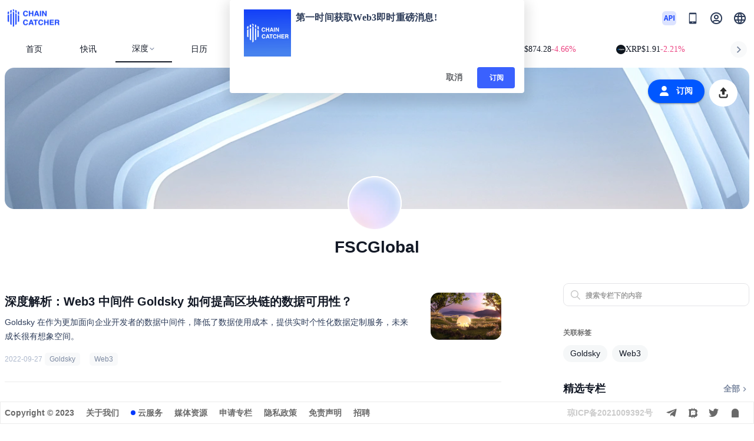

--- FILE ---
content_type: text/html; charset=utf-8
request_url: https://www.chaincatcher.com/specialt/860
body_size: 12324
content:
<!doctype html>
<html data-n-head-ssr lang="zh-CN" data-n-head="%7B%22lang%22:%7B%22ssr%22:%22zh-CN%22%7D%7D">
  <head >
    <meta data-n-head="ssr" charset="utf-8"><meta data-n-head="ssr" name="referrer" content="no-referrer"><meta data-n-head="ssr" name="viewport" content="width=device-width, initial-scale=1.0, maximum-scale=1.0, user-scalable=0"><meta data-n-head="ssr" httpEquiv="cache-control" content="no-cache, no-store, must-revalidate"><meta data-n-head="ssr" name="title" content="FSCGlobal | 专栏 - ChainCatcher"><meta data-n-head="ssr" name="published_time" property="published_time" content=""><meta data-n-head="ssr" name="description" content=""><meta data-n-head="ssr" name="keywords" content="Goldsky，Web3"><meta data-n-head="ssr" name="twitter:site" property="twitter:site" content="@ChainCatcher_"><meta data-n-head="ssr" name="twitter:creator" property="twitter:creator" content="@ChainCatcher_"><meta data-n-head="ssr" name="twitter:title" property="twitter:title" content="FSCGlobal | 专栏 - ChainCatcher"><meta data-n-head="ssr" name="twitter:description" property="twitter:description" content=""><meta data-n-head="ssr" name="twitter:image" property="twitter:image" content="/_nuxt/img/column_default1.bf60822.png"><meta data-n-head="ssr" name="twitter:card" property="twitter:card" content="summary"><meta data-n-head="ssr" name="og:title" property="og:title" content="FSCGlobal | 专栏 - ChainCatcher"><meta data-n-head="ssr" name="og:description" property="og:description" content=""><meta data-n-head="ssr" name="og:type" property="og:type" content="article"><meta data-n-head="ssr" name="og:site_name" property="og:site_name" content="ChainCatcher"><meta data-n-head="ssr" name="og:image" property="og:image" content="/_nuxt/img/column_default1.bf60822.png"><meta data-n-head="ssr" name="og:url" property="og:url" content="https://www.chaincatcher.com/specialt/860"><title>FSCGlobal | 专栏 - ChainCatcher</title><link data-n-head="ssr" rel="icon" type="image/x-icon" href="/favicon.ico"><link data-n-head="ssr" rel="alternate" hreflang="zh-CN" href="https://www.chaincatcher.com/specialt/860"><link data-n-head="ssr" rel="alternate" hreflang="zh-TW" href="https://www.chaincatcher.com/zh-tw/specialt/860"><link data-n-head="ssr" rel="alternate" hreflang="en-US" href="https://www.chaincatcher.com/en/specialt/860"><link data-n-head="ssr" rel="alternate" hreflang="ko" href="https://www.chaincatcher.com/ko/specialt/860"><link data-n-head="ssr" rel="alternate" hreflang="ja" href="https://www.chaincatcher.com/ja/specialt/860"><link data-n-head="ssr" rel="alternate" hreflang="x-default" href="https://www.chaincatcher.com/specialt/860"><link data-n-head="ssr" rel="canonical" href="https://www.chaincatcher.com/specialt/860"><script data-n-head="nuxt-jsonld" data-hid="nuxt-jsonld--4a1ec723" type="application/ld+json">{"@context":"https://schema.org","@graph":[{"@type":"BreadcrumbList","itemListElement":[{"@type":"ListItem","position":1,"name":"首页","item":"https://www.chaincatcher.com/"},{"@type":"ListItem","position":2,"name":"专栏","item":"https://www.chaincatcher.com/specialt"},{"@type":"ListItem","position":3,"name":"FSCGlobal","item":"https://www.chaincatcher.com/specialt/860"}]},{"@type":"ProfilePage","mainEntity":{"@type":"Person","name":"FSCGlobal","url":"https://www.chaincatcher.com/specialt/860","knowsAbout":["Goldsky","Web3"],"publisher":{"@type":"Organization","name":"ChainCatcher"},"worksFor":{"@type":"NewsMediaOrganization","name":"ChainCatcher"},"numberOfArticlesPublished":1}}]}</script><link rel="preload" href="/_nuxt/9d31269.js" as="script"><link rel="preload" href="/_nuxt/6cf9dcf.js" as="script"><link rel="preload" href="/_nuxt/css/a7b6c17.css" as="style"><link rel="preload" href="/_nuxt/aa8447a.js" as="script"><link rel="preload" href="/_nuxt/css/08d447e.css" as="style"><link rel="preload" href="/_nuxt/649fb5b.js" as="script"><link rel="stylesheet" href="/_nuxt/css/a7b6c17.css"><link rel="stylesheet" href="/_nuxt/css/08d447e.css">
  </head>
  <body >
    <div data-server-rendered="true" id="__nuxt"><div id="__layout"><div data-app="true" id="app" class="v-application app_wraper v-application--is-ltr theme--light"><div class="v-application--wrap"><header data-fetch-key="layout-header:0" class="header v-sheet theme--light v-toolbar v-toolbar--flat v-app-bar v-app-bar--clipped v-app-bar--fixed" style="height:107px;width:100%;margin-top:0px;transform:translateY(0px);left:0px;right:0px;background-color:#fff;border-color:#fff;" data-v-64b76b2f><div class="v-toolbar__content" style="height:107px;"><div class="v-overlay overlay_area theme--dark" style="z-index:99;" data-v-64b76b2f><div class="v-overlay__scrim" style="opacity:0;background-color:#212121;border-color:#212121;"></div></div> <div class="container pa-0" data-v-64b76b2f><div class="top_area" data-v-64b76b2f><div class="header_container" data-v-64b76b2f><div class="row no-gutters align-center justify-space-between" data-v-64b76b2f><div class="d-flex align-center col-sm-2 col-md-4 col" data-v-64b76b2f><a href="/" class="d-flex align-center" data-v-64b76b2f><img src="/_nuxt/img/logo.6e7d2c8.png" alt="logo加载失败" class="img_logo" data-v-64b76b2f></a></div> <div class="search_area d-none d-md-flex justify-center align-center col-sm-4 col-md-4 col" data-v-64b76b2f><div class="text_field d-flex justify-center" data-v-64b76b2f><div class="v-input global_search v-input--hide-details v-input--is-readonly v-input--dense theme--light v-text-field v-text-field--full-width v-text-field--single-line v-text-field--placeholder" data-v-64b76b2f><div class="v-input__prepend-outer"><span class="search_icon" data-v-64b76b2f><span class="icon_drop" data-v-64b76b2f></span></span></div><div class="v-input__control"><div class="v-input__slot"><div class="v-text-field__slot"><input id="input-22820" placeholder="搜索..." readonly="readonly" type="text" value=""></div></div></div></div></div></div> <div class="logo_area d-flex justify-end align-center col-sm-4 col-md-4 col" data-v-64b76b2f><!----> <div class="d-flex align-center justify-center d-md-none mobile_search_wrap global_search" style="width:24px;height:24px;background:none;" data-v-64b76b2f><img src="/_nuxt/img/search.76a5201.png" alt="" style="width:24px;height:24px;" data-v-64b76b2f></div> <a href="https://github.com/ChainCatcherOfficial" target="_blank" class="d-none d-md-block mr-4" style="width:24px;height:24px;cursor:pointer;" data-v-64b76b2f><img src="/_nuxt/img/api.67a631e.png" alt="" style="width:24px;height:24px;" data-v-64b76b2f></a> <div class="d-none d-md-block icon" data-v-64b76b2f><div class="qrcode_area pb-2" data-v-64b76b2f><span class="cur_qrcode" data-v-64b76b2f></span> <span class="download" data-v-64b76b2f>扫码下载</span></div></div> <div class="scan-box d-flex align-center" style="margin:0 16px;" data-v-64b76b2f><span class="text no_log" data-v-64b76b2f><img src="/_nuxt/img/profile.2f55667.png" alt="" data-v-64b76b2f></span> <!----></div> <div class="v-menu" data-v-64b76b2f><button type="button" role="button" aria-haspopup="true" aria-expanded="false" class="lang_text v-btn v-btn--text theme--light v-size--default" data-v-64b76b2f><span class="v-btn__content"><img src="/_nuxt/img/lang.aad807a.png" alt="" style="width:24px;height:24px;" data-v-64b76b2f></span></button><!----></div></div></div> <div class="d-none mobile_search mb-2" data-v-64b76b2f><div class="v-input global_search v-input--hide-details v-input--dense theme--light v-text-field v-text-field--placeholder" data-v-64b76b2f><div class="v-input__prepend-outer"><span class="search_icon" data-v-64b76b2f><span class="icon_drop" data-v-64b76b2f></span></span></div><div class="v-input__control"><div class="v-input__slot"><div class="v-text-field__slot"><input id="input-22823" placeholder="search..." type="text" value=""></div></div></div></div></div></div></div> <div class="nav_wraper py-2" style="display:none;" data-v-64b76b2f><div class="nav d-flex align-center" data-v-64b76b2f><div menuActive="" class="nav_item" data-v-64b76b2f><a href="/" target="" data-v-64b76b2f><!----> 
              首页
              </a></div><div menuActive="" class="nav_item" data-v-64b76b2f><a href="/article" target="" data-v-64b76b2f><!----> 
              文章
              </a></div><div menuActive="" class="nav_item" data-v-64b76b2f><a href="/news" target="" data-v-64b76b2f><!----> 
              快讯
              </a></div><div menuActive="" class="nav_item" data-v-64b76b2f><a href="/special" target="" data-v-64b76b2f><!----> 
              专题
              </a></div><div menuActive="" class="nav_item" data-v-64b76b2f><a href="/specialt" target="" data-v-64b76b2f><!----> 
              专栏
              </a></div><div menuActive="" class="nav_item" data-v-64b76b2f><a href="/etf" target="" data-v-64b76b2f><!----> 
              ETF
              </a></div><div menuActive="" class="nav_item" data-v-64b76b2f><a href="/knowledgeBase" target="" data-v-64b76b2f><!----> 
              知识库
              </a></div><div menuActive="" class="nav_item" data-v-64b76b2f><a href="/calendar" target="" data-v-64b76b2f><!----> 
              日历
              </a></div><div menuActive="" class="nav_item" data-v-64b76b2f><a href="/activity" target="" data-v-64b76b2f><!----> 
              活动
              </a></div><div menuActive="" class="nav_item" data-v-64b76b2f><a href="/toolNav" target="" class="d-none d-md-flex" data-v-64b76b2f><!----> 
              工具导航
              </a></div></div></div> <div class="head-bottom" style="display:flex;min-height:38px;overflow:hidden;" data-v-64b76b2f><div class="nav-box" data-v-3d0b8d7d data-v-64b76b2f><div class="nav-box-pc" data-v-3d0b8d7d><a href="/" target="" class="nav-item nuxt-link-active" data-v-3d0b8d7d>
        首页
      </a><a href="/news" target="" class="nav-item" data-v-3d0b8d7d>
        快讯
      </a><div class="v-menu" data-v-3d0b8d7d><a aria-haspopup="true" aria-expanded="false" class="nav-item ml-0 d-flex flex-row align-center" data-v-3d0b8d7d>
            深度
            <img src="[data-uri]" alt="" class="icon-down" data-v-3d0b8d7d></a><div data-v-3d0b8d7d="" role="menu" class="v-menu__content theme--light rounded-lg nav-menu" style="max-height:auto;min-width:0px;max-width:auto;top:12px;left:0px;transform-origin:top left;z-index:0;display:none;"> <div class="v-list select second-items v-sheet theme--light" data-v-3d0b8d7d><a href="/article" tabindex="0" role="menuitem" id="list-item-22831" class="v-list-item v-list-item--dense v-list-item--link theme--light" data-v-3d0b8d7d><div class="second-item" style="min-width:90px;" data-v-3d0b8d7d>
              文章
            </div></a><a href="/specialt" aria-current="page" tabindex="0" role="menuitem" id="list-item-22833" class="list_item_active v-list-item--active v-list-item v-list-item--dense v-list-item--link theme--light" data-v-3d0b8d7d><div class="second-item" style="min-width:90px;" data-v-3d0b8d7d>
              专栏
            </div></a><a href="/special" tabindex="0" role="menuitem" id="list-item-22835" class="v-list-item v-list-item--dense v-list-item--link theme--light" data-v-3d0b8d7d><div class="second-item" style="min-width:90px;" data-v-3d0b8d7d>
              专题
            </div></a><a href="/etf" tabindex="0" role="menuitem" id="list-item-22837" class="v-list-item v-list-item--dense v-list-item--link theme--light" data-v-3d0b8d7d><div class="second-item" style="min-width:90px;" data-v-3d0b8d7d>
              ETF
            </div></a></div></div></div><a href="/calendar" target="" class="nav-item" data-v-3d0b8d7d>
        日历
      </a><div class="v-menu" data-v-3d0b8d7d><a aria-haspopup="true" aria-expanded="false" class="nav-item ml-0 d-flex flex-row align-center" data-v-3d0b8d7d>
            发现
            <img src="[data-uri]" alt="" class="icon-down" data-v-3d0b8d7d></a><div data-v-3d0b8d7d="" role="menu" class="v-menu__content theme--light rounded-lg nav-menu" style="max-height:auto;min-width:0px;max-width:auto;top:12px;left:0px;transform-origin:top left;z-index:0;display:none;"> <div class="v-list select second-items v-sheet theme--light" data-v-3d0b8d7d><a href="/activity" tabindex="0" role="menuitem" id="list-item-22844" class="v-list-item v-list-item--dense v-list-item--link theme--light" data-v-3d0b8d7d><div class="second-item" style="min-width:90px;" data-v-3d0b8d7d>
              活动
            </div></a><a href="/knowledgeBase" tabindex="0" role="menuitem" id="list-item-22846" class="v-list-item v-list-item--dense v-list-item--link theme--light" data-v-3d0b8d7d><div class="second-item" style="min-width:90px;" data-v-3d0b8d7d>
              知识库
            </div></a><a href="/toolNav" tabindex="0" role="menuitem" id="list-item-22848" class="v-list-item v-list-item--dense v-list-item--link theme--light" data-v-3d0b8d7d><div class="second-item" style="min-width:90px;" data-v-3d0b8d7d>
              工具导航
            </div></a></div></div></div></div> <!----> <!----></div> <div class="marquee-wrapper" data-v-4e423b78 data-v-64b76b2f><div class="arrow left" data-v-4e423b78><img src="[data-uri]" alt data-v-4e423b78></div> <div class="marquee" data-v-4e423b78><div class="marquee-content" style="transform:translateX(0px);" data-v-4e423b78><div class="token-item" data-v-4e423b78><img src="https://public.rootdata.com/images/b6/1666341517173.jpg" alt class="token-img" data-v-4e423b78> <span class="token-name" data-v-4e423b78>BTC</span> <span class="token-price" data-v-4e423b78>$89,056.75</span> <span class="token-change change-down" data-v-4e423b78>-2.21%</span></div><div class="token-item" data-v-4e423b78><img src="https://public.rootdata.com/images/b6/1703249591096.jpg" alt class="token-img" data-v-4e423b78> <span class="token-name" data-v-4e423b78>ETH</span> <span class="token-price" data-v-4e423b78>$2,966.77</span> <span class="token-change change-down" data-v-4e423b78>-4.98%</span></div><div class="token-item" data-v-4e423b78><img src="https://public.rootdata.com/images/b6/1667991810349.jpg" alt class="token-img" data-v-4e423b78> <span class="token-name" data-v-4e423b78>BNB</span> <span class="token-price" data-v-4e423b78>$874.28</span> <span class="token-change change-down" data-v-4e423b78>-4.66%</span></div><div class="token-item" data-v-4e423b78><img src="https://public.rootdata.com/images/b15/1666341931142.jpg" alt class="token-img" data-v-4e423b78> <span class="token-name" data-v-4e423b78>XRP</span> <span class="token-price" data-v-4e423b78>$1.91</span> <span class="token-change change-down" data-v-4e423b78>-2.21%</span></div><div class="token-item" data-v-4e423b78><img src="https://public.rootdata.com/images/b15/1666364340995.jpg" alt class="token-img" data-v-4e423b78> <span class="token-name" data-v-4e423b78>SOL</span> <span class="token-price" data-v-4e423b78>$127.50</span> <span class="token-change change-down" data-v-4e423b78>-2.77%</span></div><div class="token-item" data-v-4e423b78><img src="https://public.rootdata.com/images/b6/1668593152266.jpg" alt class="token-img" data-v-4e423b78> <span class="token-name" data-v-4e423b78>TRX</span> <span class="token-price" data-v-4e423b78>$0.2978</span> <span class="token-change change-down" data-v-4e423b78>-3.01%</span></div><div class="token-item" data-v-4e423b78><img src="https://public.rootdata.com/images/b15/1666342910836.jpg" alt class="token-img" data-v-4e423b78> <span class="token-name" data-v-4e423b78>DOGE</span> <span class="token-price" data-v-4e423b78>$0.1247</span> <span class="token-change change-down" data-v-4e423b78>-1.60%</span></div><div class="token-item" data-v-4e423b78><img src="https://public.rootdata.com/images/b15/1666345671320.jpg" alt class="token-img" data-v-4e423b78> <span class="token-name" data-v-4e423b78>ADA</span> <span class="token-price" data-v-4e423b78>$0.3590</span> <span class="token-change change-down" data-v-4e423b78>-1.96%</span></div><div class="token-item" data-v-4e423b78><img src="https://public.rootdata.com/images/b6/1688464258839.jpg" alt class="token-img" data-v-4e423b78> <span class="token-name" data-v-4e423b78>BCH</span> <span class="token-price" data-v-4e423b78>$591.53</span> <span class="token-change change-up" data-v-4e423b78>+2.25%</span></div><div class="token-item" data-v-4e423b78><img src="https://public.rootdata.com/images/b16/1666513899328.jpg" alt class="token-img" data-v-4e423b78> <span class="token-name" data-v-4e423b78>LINK</span> <span class="token-price" data-v-4e423b78>$12.31</span> <span class="token-change change-down" data-v-4e423b78>-2.65%</span></div><div class="token-item" data-v-4e423b78><img src="https://public.rootdata.com/images/b12/1687927316246.jpg" alt class="token-img" data-v-4e423b78> <span class="token-name" data-v-4e423b78>HYPE</span> <span class="token-price" data-v-4e423b78>$21.26</span> <span class="token-change change-down" data-v-4e423b78>-8.03%</span></div><div class="token-item" data-v-4e423b78><img src="https://public.rootdata.com/images/b12/1747711205885.png" alt class="token-img" data-v-4e423b78> <span class="token-name" data-v-4e423b78>AAVE</span> <span class="token-price" data-v-4e423b78>$156.63</span> <span class="token-change change-down" data-v-4e423b78>-2.70%</span></div><div class="token-item" data-v-4e423b78><img src="https://public.rootdata.com/images/b6/1744523743365.jpg" alt class="token-img" data-v-4e423b78> <span class="token-name" data-v-4e423b78>SUI</span> <span class="token-price" data-v-4e423b78>$1.51</span> <span class="token-change change-down" data-v-4e423b78>-1.93%</span></div><div class="token-item" data-v-4e423b78><img src="https://public.rootdata.com/images/b15/1666344010515.jpg" alt class="token-img" data-v-4e423b78> <span class="token-name" data-v-4e423b78>XLM</span> <span class="token-price" data-v-4e423b78>$0.2128</span> <span class="token-change change-down" data-v-4e423b78>-0.21%</span></div><div class="token-item" data-v-4e423b78><img src="https://public.rootdata.com/images/b6/1759897757189.jpg" alt class="token-img" data-v-4e423b78> <span class="token-name" data-v-4e423b78>ZEC</span> <span class="token-price" data-v-4e423b78>$353.36</span> <span class="token-change change-down" data-v-4e423b78>-0.65%</span></div> <div class="token-item" data-v-4e423b78><img src="https://public.rootdata.com/images/b6/1666341517173.jpg" alt class="token-img" data-v-4e423b78> <span class="token-name" data-v-4e423b78>BTC</span> <span class="token-price" data-v-4e423b78>$89,056.75</span> <span class="token-change change-down" data-v-4e423b78>-2.21%</span></div><div class="token-item" data-v-4e423b78><img src="https://public.rootdata.com/images/b6/1703249591096.jpg" alt class="token-img" data-v-4e423b78> <span class="token-name" data-v-4e423b78>ETH</span> <span class="token-price" data-v-4e423b78>$2,966.77</span> <span class="token-change change-down" data-v-4e423b78>-4.98%</span></div><div class="token-item" data-v-4e423b78><img src="https://public.rootdata.com/images/b6/1667991810349.jpg" alt class="token-img" data-v-4e423b78> <span class="token-name" data-v-4e423b78>BNB</span> <span class="token-price" data-v-4e423b78>$874.28</span> <span class="token-change change-down" data-v-4e423b78>-4.66%</span></div><div class="token-item" data-v-4e423b78><img src="https://public.rootdata.com/images/b15/1666341931142.jpg" alt class="token-img" data-v-4e423b78> <span class="token-name" data-v-4e423b78>XRP</span> <span class="token-price" data-v-4e423b78>$1.91</span> <span class="token-change change-down" data-v-4e423b78>-2.21%</span></div><div class="token-item" data-v-4e423b78><img src="https://public.rootdata.com/images/b15/1666364340995.jpg" alt class="token-img" data-v-4e423b78> <span class="token-name" data-v-4e423b78>SOL</span> <span class="token-price" data-v-4e423b78>$127.50</span> <span class="token-change change-down" data-v-4e423b78>-2.77%</span></div><div class="token-item" data-v-4e423b78><img src="https://public.rootdata.com/images/b6/1668593152266.jpg" alt class="token-img" data-v-4e423b78> <span class="token-name" data-v-4e423b78>TRX</span> <span class="token-price" data-v-4e423b78>$0.2978</span> <span class="token-change change-down" data-v-4e423b78>-3.01%</span></div><div class="token-item" data-v-4e423b78><img src="https://public.rootdata.com/images/b15/1666342910836.jpg" alt class="token-img" data-v-4e423b78> <span class="token-name" data-v-4e423b78>DOGE</span> <span class="token-price" data-v-4e423b78>$0.1247</span> <span class="token-change change-down" data-v-4e423b78>-1.60%</span></div><div class="token-item" data-v-4e423b78><img src="https://public.rootdata.com/images/b15/1666345671320.jpg" alt class="token-img" data-v-4e423b78> <span class="token-name" data-v-4e423b78>ADA</span> <span class="token-price" data-v-4e423b78>$0.3590</span> <span class="token-change change-down" data-v-4e423b78>-1.96%</span></div><div class="token-item" data-v-4e423b78><img src="https://public.rootdata.com/images/b6/1688464258839.jpg" alt class="token-img" data-v-4e423b78> <span class="token-name" data-v-4e423b78>BCH</span> <span class="token-price" data-v-4e423b78>$591.53</span> <span class="token-change change-up" data-v-4e423b78>+2.25%</span></div><div class="token-item" data-v-4e423b78><img src="https://public.rootdata.com/images/b16/1666513899328.jpg" alt class="token-img" data-v-4e423b78> <span class="token-name" data-v-4e423b78>LINK</span> <span class="token-price" data-v-4e423b78>$12.31</span> <span class="token-change change-down" data-v-4e423b78>-2.65%</span></div><div class="token-item" data-v-4e423b78><img src="https://public.rootdata.com/images/b12/1687927316246.jpg" alt class="token-img" data-v-4e423b78> <span class="token-name" data-v-4e423b78>HYPE</span> <span class="token-price" data-v-4e423b78>$21.26</span> <span class="token-change change-down" data-v-4e423b78>-8.03%</span></div><div class="token-item" data-v-4e423b78><img src="https://public.rootdata.com/images/b12/1747711205885.png" alt class="token-img" data-v-4e423b78> <span class="token-name" data-v-4e423b78>AAVE</span> <span class="token-price" data-v-4e423b78>$156.63</span> <span class="token-change change-down" data-v-4e423b78>-2.70%</span></div><div class="token-item" data-v-4e423b78><img src="https://public.rootdata.com/images/b6/1744523743365.jpg" alt class="token-img" data-v-4e423b78> <span class="token-name" data-v-4e423b78>SUI</span> <span class="token-price" data-v-4e423b78>$1.51</span> <span class="token-change change-down" data-v-4e423b78>-1.93%</span></div><div class="token-item" data-v-4e423b78><img src="https://public.rootdata.com/images/b15/1666344010515.jpg" alt class="token-img" data-v-4e423b78> <span class="token-name" data-v-4e423b78>XLM</span> <span class="token-price" data-v-4e423b78>$0.2128</span> <span class="token-change change-down" data-v-4e423b78>-0.21%</span></div><div class="token-item" data-v-4e423b78><img src="https://public.rootdata.com/images/b6/1759897757189.jpg" alt class="token-img" data-v-4e423b78> <span class="token-name" data-v-4e423b78>ZEC</span> <span class="token-price" data-v-4e423b78>$353.36</span> <span class="token-change change-down" data-v-4e423b78>-0.65%</span></div></div></div> <div class="arrow right" data-v-4e423b78><img src="[data-uri]" alt data-v-4e423b78></div></div></div> <div class="mobie_search" style="display:none;" data-v-64b76b2f><div class="menu-btn" data-v-64b76b2f><img src="[data-uri]" alt="mobie-menu" class="mobie-menu" data-v-64b76b2f></div> <div class="mobie-global-search" data-v-64b76b2f><div class="global_search_content" data-v-64b76b2f><div class="v-input global_search v-input--hide-details v-input--dense theme--light v-text-field v-text-field--placeholder" data-v-64b76b2f><div class="v-input__control"><div class="v-input__slot"><div class="v-text-field__slot"><input id="input-22851" placeholder="搜索..." type="text" value=""></div><div class="v-input__append-inner"><span class="search_icon" style="margin-top:8px;" data-v-64b76b2f><span class="icon_drop" data-v-64b76b2f></span></span></div></div></div></div></div> <!----></div></div> <div class="mobie_drawer" data-v-64b76b2f><!----> <div class="drawer" data-v-64b76b2f><div class="mobile_menu" data-v-64b76b2f><div class="nav_item" data-v-64b76b2f><a href="/" target="" data-v-64b76b2f>
                首页
              </a></div><div class="nav_item" data-v-64b76b2f><a href="/article" target="" data-v-64b76b2f>
                文章
              </a></div><div class="nav_item" data-v-64b76b2f><a href="/news" target="" data-v-64b76b2f>
                快讯
              </a></div><div class="nav_item" data-v-64b76b2f><a href="/special" target="" data-v-64b76b2f>
                专题
              </a></div><div class="nav_item" data-v-64b76b2f><a href="/specialt" target="" data-v-64b76b2f>
                专栏
              </a></div><div class="nav_item" data-v-64b76b2f><a href="/etf" target="" data-v-64b76b2f>
                ETF
              </a></div><div class="nav_item" data-v-64b76b2f><a href="/knowledgeBase" target="" data-v-64b76b2f>
                知识库
              </a></div><div class="nav_item" data-v-64b76b2f><a href="/calendar" target="" data-v-64b76b2f>
                日历
              </a></div><div class="nav_item" data-v-64b76b2f><a href="/activity" target="" data-v-64b76b2f>
                活动
              </a></div><div class="nav_item" data-v-64b76b2f><a href="/toolNav" target="" class="d-none d-md-flex" data-v-64b76b2f>
                工具导航
              </a></div></div></div></div> <!----></div></div></header> <div class="v-overlay global_loading theme--dark" style="z-index:999;" data-v-38507a5c><div class="v-overlay__scrim" style="opacity:0;background-color:#000000;border-color:#000000;"></div></div> <!----> <main class="v-main scroll_bar pb-md-10 cust-main" style="padding-top:107px;padding-right:0px;padding-bottom:0px;padding-left:0px;"><div class="v-main__wrap"><div class="container mt-0" data-v-1922e3c1 data-v-1922e3c1><nav aria-label="Breadcrumb" style="display:none;" data-v-1922e3c1><a href="/">首页</a> <a href="/specialt" data-v-1922e3c1>
      专栏
    </a> <span data-v-1922e3c1>FSCGlobal</span></nav> <div class="head_content d-flex justify-end pa-5" data-v-1922e3c1><div class="func d-flex" data-v-1922e3c1><button type="button" class="subscribe_btn v-btn v-btn--is-elevated v-btn--has-bg v-btn--rounded theme--light v-size--default primary" data-v-1922e3c1><span class="v-btn__content"><span class="d-flex px-1" data-v-1922e3c1><span class="follow_icon mr-3" data-v-1922e3c1></span> <span data-v-1922e3c1>订阅</span></span></span></button> <div class="share pa-1 d-none d-md-flex align-center ml-md-2" data-v-1922e3c1><span class="items sending" data-v-1922e3c1></span> <div class="other d-flex align-center" data-v-1922e3c1><span class="items weixin ml-md-3 ml-2" data-v-1922e3c1><div class="weixin_share pb-2" data-v-1922e3c1><span class="qr_code" data-v-1922e3c1><!----></span> <span class="text" data-v-1922e3c1>微信扫码</span></div></span> <a href="https://twitter.com/intent/tweet?title=FSCGlobal&amp;url=https://www.chaincatcher.com/specialt/860" target="_blank" class="items twitter ml-md-2" data-v-1922e3c1></a> <a class="items paperClip ml-md-2" data-v-1922e3c1></a></div></div></div></div> <div class="basic_info" data-v-1922e3c1><div class="head_sculpture" data-v-1922e3c1><div class="v-avatar" style="height:92px;min-width:92px;width:92px;background-color:#FFFFFF;border-color:#FFFFFF;" data-v-1922e3c1><img src="/_nuxt/img/column_default2.9121699.png" alt="FSCGlobal" format="webp" loading="lazy" data-v-1922e3c1></div></div> <h1 class="name text_ellipsis mt-11" data-v-1922e3c1>FSCGlobal</h1> <div class="signature text_ellipsis mt-3" data-v-1922e3c1></div> <!----></div> <div class="row mt-7 no-gutters justify-space-between" data-v-1922e3c1 data-v-1922e3c1><div class="left_area col-lg-8 col-12" data-v-1922e3c1 data-v-1922e3c1><h2 style="display:none;" data-v-1922e3c1>专栏文章列表</h2> <!----> <div class="items" data-v-1922e3c1><div class="article_wraper" data-v-3eed8cd0 data-v-1922e3c1><!----> <div class="article_area mt-4 d-flex justify-space-between" data-v-3eed8cd0><div class="article_left" data-v-3eed8cd0><a target="_blank" rel="noreferrer" href="/article/2080252" class="d-flex flex-column content" data-v-3eed8cd0><h3 class="article_title" data-v-3eed8cd0><!----> <!----> <span class="text article_title_span article_ellipsis" data-v-3eed8cd0>深度解析：Web3 中间件 Goldsky 如何提高区块链的数据可用性？</span></h3> <div class="article_content text_multiLine_ellipsis mt-2 small_article" data-v-3eed8cd0>Goldsky 在作为更加面向企业开发者的数据中间件，降低了数据使用成本，提供实时个性化数据定制服务，未来成长很有想象空间。</div></a> <div class="classification d-flex flex-wrap align-center my-4" data-v-3eed8cd0><div class="tag_container mr-md-4" data-v-3eed8cd0><div class="times d-inline-block" data-v-3eed8cd0>
            2022-09-27
          </div> <div class="mr-4 mb-3 d-inline-block" data-v-3eed8cd0><a href="/tags/Goldsky" target="_blank" class="class_labels type px-2 py-1" data-v-3eed8cd0>
              Goldsky
            </a></div><div class="mr-4 mb-3 d-inline-block" data-v-3eed8cd0><a href="/tags/Web3" target="_blank" class="class_labels type px-2 py-1" data-v-3eed8cd0>
              Web3
            </a></div></div></div></div> <div class="article_img ml-4 ml-md-8" data-v-3eed8cd0><img src="https://www.chaincatcher.com/upload/image/20220927/1664279476219839.jpg" alt="深度解析：Web3 中间件 Goldsky 如何提高区块链的数据可用性？" format="webp" loading="lazy" data-v-3eed8cd0></div></div></div></div> <!----> <!----></div> <div class="right_col col-lg-3 col" data-v-1922e3c1 data-v-1922e3c1><div class="flex_area" data-v-1922e3c1><div class="search-input" data-v-1922e3c1><div class="v-input special-search v-input--hide-details v-input--dense theme--light v-text-field v-text-field--placeholder" data-v-1922e3c1><div class="v-input__prepend-outer"><span class="search-prefix" data-v-1922e3c1><img src="[data-uri]" alt="" data-v-1922e3c1></span></div><div class="v-input__control"><div class="v-input__slot"><div class="v-text-field__slot"><input id="input-22863" placeholder="搜索专栏下的内容" type="text" value=""></div></div></div></div></div> <div class="associated_labels mt-9" data-v-1922e3c1><div class="labels_title" data-v-1922e3c1>
            关联标签
          </div> <div class="labels_content d-flex flex-wrap mt-3" data-v-1922e3c1><a href="/tags/Goldsky" target="_blank" class="items mr-2 mb-2 px-3 py-1" data-v-1922e3c1>
              Goldsky
            </a><a href="/tags/Web3" target="_blank" class="items mr-2 mb-2 px-3 py-1" data-v-1922e3c1>
              Web3
            </a></div></div> <div class="small_title d-flex flex-grow-1 flex-column mt-6" data-v-ca6b14cc data-v-1922e3c1><div class="d-flex justify-space-between align-center" data-v-ca6b14cc><h2 class="left_text text text_ellipsis mr-2" data-v-ca6b14cc>
      精选专栏
      </h2> <div class="d-flex align-center" data-v-ca6b14cc><a href="/specialt" target="_blank" class="d-flex align-center right_text flex-shrink-0" data-v-ca6b14cc>
        全部
        <i aria-hidden="true" class="v-icon notranslate mdi mdi-chevron-right theme--light" style="font-size:16px;color:#7B88A0;caret-color:#7B88A0;" data-v-ca6b14cc></i></a></div></div> <div class="mt-2" data-v-ca6b14cc><div data-v-ca6b14cc data-v-1922e3c1><div slot="content" class="specialt_wraper" data-v-ca6b14cc data-v-1922e3c1><div class="v-window v-item-group theme--dark v-carousel v-carousel--hide-delimiter-background" style="height:auto;" data-v-1922e3c1><div class="v-window__container" style="height:auto;"><div class="v-window-item" data-v-1922e3c1><div class="v-image v-responsive v-carousel__item theme--light" style="height:auto;"><div class="v-responsive__content"><div role="list" class="v-list common_column_list v-sheet theme--light" data-v-1922e3c1><div tabindex="-1" role="listitem" class="v-list-item theme--light" data-v-1922e3c1><a href="/specialt/73" target="_blank" class="d-flex flex-row justify-space-between align-center pb-6 pr-0" style="width:100%;" data-v-1922e3c1><div class="d-flex pr-4" data-v-1922e3c1><div class="v-avatar" style="height:32px;min-width:32px;width:32px;background-color:#FFFFFF;border-color:#FFFFFF;" data-v-1922e3c1><img src="https://www.chaincatcher.com//upload/image/20230216/1676521531817660.jpg" format="webp" alt="ChainCatcher 精选" class="rounded-circle" data-v-1922e3c1></div> <div class="d-flex flex-column pl-4" data-v-1922e3c1><h3 class="name" data-v-1922e3c1>ChainCatcher 精选</h3> <p class="mb-0 desc" data-v-1922e3c1>收录 ChainCatcher 原创文章和精选快讯。</p></div></div> <button type="button" class="v-btn v-btn--outlined theme--light v-size--default" style="color:#1541fb;caret-color:#1541fb;" data-v-1922e3c1><span class="v-btn__content">订阅</span></button></a></div><div tabindex="-1" role="listitem" class="v-list-item theme--light" data-v-1922e3c1><a href="/specialt/4226" target="_blank" class="d-flex flex-row justify-space-between align-center pb-6 pr-0" style="width:100%;" data-v-1922e3c1><div class="d-flex pr-4" data-v-1922e3c1><div class="v-avatar" style="height:32px;min-width:32px;width:32px;background-color:#FFFFFF;border-color:#FFFFFF;" data-v-1922e3c1><img src="https://www.chaincatcher.com//upload/image/20230711/1689075238948.jpg" format="webp" alt="行业速递" class="rounded-circle" data-v-1922e3c1></div> <div class="d-flex flex-column pl-4" data-v-1922e3c1><h3 class="name" data-v-1922e3c1>行业速递</h3> <p class="mb-0 desc" data-v-1922e3c1>推荐一些项目活动及行业最新动态。</p></div></div> <button type="button" class="v-btn v-btn--outlined theme--light v-size--default" style="color:#1541fb;caret-color:#1541fb;" data-v-1922e3c1><span class="v-btn__content">订阅</span></button></a></div><div tabindex="-1" role="listitem" class="v-list-item theme--light" data-v-1922e3c1><a href="/specialt/27" target="_blank" class="d-flex flex-row justify-space-between align-center pb-6 pr-0" style="width:100%;" data-v-1922e3c1><div class="d-flex pr-4" data-v-1922e3c1><div class="v-avatar" style="height:32px;min-width:32px;width:32px;background-color:#FFFFFF;border-color:#FFFFFF;" data-v-1922e3c1><img src="https://www.chaincatcher.com//upload/image/20230208/1675843686848565.jpg" format="webp" alt="RootData" class="rounded-circle" data-v-1922e3c1></div> <div class="d-flex flex-column pl-4" data-v-1922e3c1><h3 class="name" data-v-1922e3c1>RootData</h3> <p class="mb-0 desc" data-v-1922e3c1>Web3 资产数据平台</p></div></div> <button type="button" class="v-btn v-btn--outlined theme--light v-size--default" style="color:#1541fb;caret-color:#1541fb;" data-v-1922e3c1><span class="v-btn__content">订阅</span></button></a></div><div tabindex="-1" role="listitem" class="v-list-item theme--light" data-v-1922e3c1><a href="/specialt/11" target="_blank" class="d-flex flex-row justify-space-between align-center pb-6 pr-0" style="width:100%;" data-v-1922e3c1><div class="d-flex pr-4" data-v-1922e3c1><div class="v-avatar" style="height:32px;min-width:32px;width:32px;background-color:#FFFFFF;border-color:#FFFFFF;" data-v-1922e3c1><img src="https://www.chaincatcher.com//upload/image/20230207/1675757657344409.jpg" format="webp" alt="a16z" class="rounded-circle" data-v-1922e3c1></div> <div class="d-flex flex-column pl-4" data-v-1922e3c1><h3 class="name" data-v-1922e3c1>a16z</h3> <p class="mb-0 desc" data-v-1922e3c1>风险投资公司，支持企业家通过技术建设未来。</p></div></div> <button type="button" class="v-btn v-btn--outlined theme--light v-size--default" style="color:#1541fb;caret-color:#1541fb;" data-v-1922e3c1><span class="v-btn__content">订阅</span></button></a></div><div tabindex="-1" role="listitem" class="v-list-item theme--light" data-v-1922e3c1><a href="/specialt/17" target="_blank" class="d-flex flex-row justify-space-between align-center pb-6 pr-0" style="width:100%;" data-v-1922e3c1><div class="d-flex pr-4" data-v-1922e3c1><div class="v-avatar" style="height:32px;min-width:32px;width:32px;background-color:#FFFFFF;border-color:#FFFFFF;" data-v-1922e3c1><img src="https://www.chaincatcher.com//upload/image/20230207/1675758831726907.jpg" format="webp" alt="Bixin Ventures" class="rounded-circle" data-v-1922e3c1></div> <div class="d-flex flex-column pl-4" data-v-1922e3c1><h3 class="name" data-v-1922e3c1>Bixin Ventures</h3> <p class="mb-0 desc" data-v-1922e3c1>专注于投资加速 Web3.0 创新的早期项目。</p></div></div> <button type="button" class="v-btn v-btn--outlined theme--light v-size--default" style="color:#1541fb;caret-color:#1541fb;" data-v-1922e3c1><span class="v-btn__content">订阅</span></button></a></div></div></div></div></div><!----></div><div class="v-carousel__controls" style="left:auto;right:auto;"><div class="v-item-group theme--dark"></div></div></div></div></div></div></div></div></div></div> <div class="v-dialog__container" data-v-2c878270 data-v-1922e3c1><!----></div></div></div></main> <div class="footer" data-v-4fb46663><div class="content global_width d-flex flex-column flex-md-row justify-sm-space-between align-center" data-v-4fb46663><div class="text d-flex align-center pt-4 pt-sm-0" data-v-4fb46663><div class="items mr-0 mr-md-10 pb-2 pb-sm-0 items-copry-right" data-v-4fb46663><span data-v-4fb46663>Copyright © 2023 </span></div> <div class="items mr-0 mr-md-10 pb-2 pb-sm-0" data-v-4fb46663><a href="/pages/about" target="_blank" data-v-4fb46663>关于我们</a></div> <div class="items mr-0 mr-md-10 pb-2 pb-sm-0 items-market" data-v-4fb46663><div class="new_animate" data-v-4fb46663></div> <a href="/aws" target="_blank" data-v-4fb46663>
          云服务
        </a></div> <div class="items mr-0 mr-md-10 pb-2 pb-sm-0" data-v-4fb46663><a href="https://drive.google.com/drive/folders/1wakK7uQFykInHq7v3q-6d4kTPUrxLN5k" rel="nofollow" target="_blank" data-v-4fb46663>
          媒体资源
        </a></div> <div class="d-none d-md-block items mr-0 mr-md-10 pb-2 pb-sm-0" data-v-4fb46663><span data-v-4fb46663>申请专栏</span></div> <div class="items mr-0 mr-md-10 pb-2 pb-sm-0" data-v-4fb46663><a href="/static/privacyPolicy" target="_blank" data-v-4fb46663>隐私政策</a></div> <div class="items mr-0 mr-md-10 pb-2 pb-sm-0" data-v-4fb46663><a href="/static/disclaimer" target="_blank" data-v-4fb46663>免责声明</a></div> <div class="odiv_mb_show items mr-0 mr-md-10 pb-2 pb-sm-0" data-v-4fb46663><a rel="nofollow" href="https://github.com/ChainCatcherOfficial" target="_blank" data-v-4fb46663>
          API
        </a></div> <div class="items items-job mr-0 mr-md-10 pb-2 pb-sm-0" data-v-4fb46663><a rel="nofollow" href="https://charming-mochi-125.notion.site/26fab530c59642548dc8ae27d2769925?pvs=4 " target="_blank" data-v-4fb46663>招聘
        </a></div> <div class="items items-links links mr-0 mr-md-10 pb-2 pb-sm-0" data-v-4fb46663><a rel="nofollow" href="https://t.me/chaincatcher" target="_blank" class="icon icon1" data-v-4fb46663></a> <a rel="nofollow" href="https://btok360.com/chaincatcher" target="_blank" class="icon icon4" data-v-4fb46663></a> <a rel="nofollow" href="https://twitter.com/ChainCatcher_" target="_blank" class="icon icon2" data-v-4fb46663></a> <a rel="nofollow" href="https://mirror.xyz/0x8C4d5E90196325FB22Fff37C97D7984a37e51D11" target="_blank" class="icon icon3" data-v-4fb46663></a></div></div> <div class="links hide-mobile-links d-flex align-center pb-2 pb-sm-0" data-v-4fb46663><div class="d-none d-md-block items mr-0 mr-md-10 record" data-v-4fb46663><a rel="nofollow" href="https://beian.miit.gov.cn/?spm=a2c4g.11186623.0.0.26b45bb6J585QD#/Integrated/index" data-v-4fb46663>琼ICP备2021009392号
        </a></div> <a rel="nofollow" href="https://t.me/chaincatcher" target="_blank" class="icon icon1 mr-3" data-v-4fb46663></a> <a rel="nofollow" href="https://btok360.com/chaincatcher" target="_blank" class="icon icon4 mr-3" data-v-4fb46663></a> <a rel="nofollow" href="https://twitter.com/ChainCatcher_" target="_blank" class="icon icon2 mr-3" data-v-4fb46663></a> <a rel="nofollow" href="https://mirror.xyz/0x8C4d5E90196325FB22Fff37C97D7984a37e51D11" target="_blank" class="icon icon3 mr-3" data-v-4fb46663></a></div> <div class="d-block d-md-none items mr-0 mr-md-10 pb-4 record" data-v-4fb46663><a rel="nofollow" href="https://beian.miit.gov.cn/?spm=a2c4g.11186623.0.0.26b45bb6J585QD#/Integrated/index" data-v-4fb46663>琼ICP备2021009392号
      </a></div></div></div> <div class="v-snack v-snack--bottom v-snack--centered v-snack--has-background"><div class="v-snack__wrapper v-sheet theme--dark" style="display:none;"><div role="status" aria-live="polite" class="v-snack__content">
    
</div><div class="v-snack__action "></div></div></div> <div class="open_app_area" data-v-7476f6e4><div class="app_read d-flex justify-space-between align-center pa-3" style="transform:translateX(0px);" data-v-7476f6e4><div class="left_area d-flex" data-v-7476f6e4><img src="/_nuxt/img/app_icon.3a3b261.png" alt="app_icon" loading="lazy" format="webp" data-v-7476f6e4> <div class="ml-2 text_area d-flex flex-wrap align-content-space-around" data-v-7476f6e4><span class="name" data-v-7476f6e4>ChainCatcher</span> <span class="briefIn" data-v-7476f6e4>与创新者共建Web3世界</span></div></div> <div class="right_area ml-2" data-v-7476f6e4><button type="button" class="v-btn v-btn--outlined theme--light v-size--default primary--text" data-v-7476f6e4><span class="v-btn__content"><!---->
                打开App
            </span></button></div></div> <div class="topping pa-1" style="display:none;" data-v-7476f6e4><img src="/_nuxt/img/topping.a7564a0.png" alt="topping" loading="lazy" format="webp" data-v-7476f6e4></div></div> <!----></div></div></div></div><script>window.__NUXT__=(function(a,b,c,d,e,f,g,h,i,j,k,l,m,n,o,p,q,r,s,t,u,v,w,x,y,z,A,B,C,D,E,F,G,H,I,J,K,L,M,N,O,P,Q,R,S,T,U,V,W,X,Y,Z,_,$,aa,ab,ac,ad,ae,af,ag,ah,ai,aj,ak,al,am,an,ao,ap,aq){D[0]=z;D[1]=A;return {layout:"default",data:[{totalCount:a,isMobile:c,showMore:c,detailInfo:{clickNum:677,createTime:"2023-06-26 06:20:51",dataType:a,hotness:b,id:860,isSubscribe:b,isTj:b,name:"FSCGlobal",shareNum:b,sortNum:b,status:a,tagNames:[z,A],type:b},articleList:[{headImg:g,headName:B,times:n,title:"深度解析：Web3 中间件 Goldsky 如何提高区块链的数据可用性？",content:C,imgUrl:"https:\u002F\u002Fwww.chaincatcher.com\u002Fupload\u002Fimage\u002F20220927\u002F1664279476219839.jpg",typeData:D,articleType:a,createTime:n,digest:C,featId:i,featureId:67,id:2080252,isHot:b,isShow:a,keywords:"Goldsky,Web3",keywordsSelect:",Goldsky,Web3,",newsFlashFlag:b,newsFlashType:a,releaseTime:n,tagNames:D,thumb:"\u002Fupload\u002Fimage\u002F20220927\u002F1664279476219839.jpg",topping:b,type:a}],specialColumn:[[{bg:"\u002Fupload\u002Fimage\u002F20230216\u002F1676521531817660.jpg",clickNum:572194,createTime:"2023-03-13 12:08:37",dataType:a,des:"收录 ChainCatcher 原创文章和精选快讯。",hotness:11334.95,hotnessRank:a,id:73,isSubscribe:b,isTj:a,name:"ChainCatcher 精选",shareNum:E,sortNum:a,status:a,type:h},{bg:"\u002Fupload\u002Fimage\u002F20230711\u002F1689075238948.jpg",clickNum:161403,createBy:o,createByName:F,createTime:"2023-07-11 19:37:41",dataType:a,des:"推荐一些项目活动及行业最新动态。",hotness:3198.39,hotnessRank:j,id:4226,isSubscribe:b,isTj:b,name:"行业速递",shareNum:h,sortNum:a,status:a,type:b},{bg:"\u002Fupload\u002Fimage\u002F20230208\u002F1675843686848565.jpg",clickNum:79945,createTime:"2023-05-23 11:53:36",dataType:a,des:"Web3 资产数据平台",hotness:1601.04,hotnessRank:p,id:27,isSubscribe:b,isTj:a,name:"RootData",shareNum:20,sortNum:77,status:a,type:j},{bg:"\u002Fupload\u002Fimage\u002F20230207\u002F1675757657344409.jpg",clickNum:50044,createTime:"2023-03-01 16:20:39",dataType:a,des:"风险投资公司，支持企业家通过技术建设未来。",hotness:1011.85,hotnessRank:h,id:G,isSubscribe:b,isTj:b,name:"a16z",shareNum:H,sortNum:94,status:a,type:a},{bg:"\u002Fupload\u002Fimage\u002F20230207\u002F1675758831726907.jpg",clickNum:118322,createTime:"2023-05-23 11:53:17",dataType:a,des:"专注于投资加速 Web3.0 创新的早期项目。",hotness:2320.78,hotnessRank:q,id:H,isSubscribe:b,isTj:b,name:"Bixin Ventures",shareNum:q,sortNum:60,status:a,type:a}],[{bg:"\u002Fupload\u002Fimage\u002F20230215\u002F1676432944528607.jpg",clickNum:112563,createTime:"2023-02-15 11:57:33",dataType:a,des:"远望资本（iVision Ventures）是一家投资于AI、机器人等科技领域的中国风险投资公司。",hotness:2179.84,hotnessRank:I,id:62,isSubscribe:b,isTj:b,name:"远望资本",shareNum:b,sortNum:a,status:a,type:a},{bg:"\u002Fupload\u002Fimage\u002F20230214\u002F1676364135401859.jpg",clickNum:95030,createTime:"2023-03-06 16:56:04",dataType:a,des:"Mint Ventures 是一家以研究为导向的风险投资公司，专门从事加密货币和早期区块链项目。",hotness:1860.39,hotnessRank:J,id:37,isSubscribe:b,isTj:a,name:"Mint Ventures",shareNum:h,sortNum:87,status:a,type:a},{bg:"\u002Fupload\u002Fimage\u002F20231117\u002F1700211698707-672892.jpg",clickNum:89755,createTime:"2023-06-21 15:04:33",dataType:j,des:"专注于加密领域底层设施投资与研究。",hotness:1742.03,hotnessRank:K,id:107,isSubscribe:b,isTj:b,name:"YBB Capital",shareNum:b,sortNum:a,status:a,type:a},{bg:"\u002Fupload\u002Fimage\u002F20230214\u002F1676363791313874.jpg",clickNum:89081,createTime:"2023-03-06 16:55:48",dataType:a,des:"一家专门投资于区块链技术和数字资产的机构资产管理公司。",hotness:1741.04,hotnessRank:L,id:36,isSubscribe:b,isTj:b,name:"HashKey Capital",shareNum:b,sortNum:90,status:a,type:a},{bg:"\u002Fupload\u002Fimage\u002F20231227\u002F1703665035593-174200.jpg",clickNum:31740,createBy:o,createByName:F,createTime:"2023-06-27 20:48:34",dataType:a,des:g,hotness:b,hotnessRank:r,id:4214,isSubscribe:b,isTj:b,name:"推荐阅读",shareNum:h,sortNum:b,status:a,type:b}]]}],fetch:{"layout-header:0":{basicConfig:{scanCodePath:"https:\u002F\u002Fwww.chaincatcher.com\u002Fdownload\u002F",twitterPath:{},multipartyStatistics:{}},getDefaultAvatar:{},searchValue:g,menuActive:g,menuOptions:[{name:M,to:s},{name:N,to:l},{name:O,to:P},{name:Q,to:t},{name:R,to:u},{name:S,to:v},{name:T,to:w},{name:U,to:V},{name:W,to:m},{enableMobile:k,name:X,to:x}],menuOptionsV2:[{name:M,to:s},{name:O,to:P},{name:"深度",to:l,tabsFilterKey:[l,u,t,v],children:[{name:N,to:l},{name:R,to:u},{name:Q,to:t},{name:S,to:v}]},{name:U,to:V},{name:"发现",to:m,tabsFilterKey:[m,w,x],children:[{name:W,to:m},{name:T,to:w},{name:X,to:x}]}],searchLoading:c,noSlider:c,overlay:c,isCtrl:c,associationalWordList:[],popularSearchTermsList:[],LOGIN_DIALOG_TYPE_SIGNIN:"SIGNIN",LOGIN_DIALOG_TYPE_SIGNUP:"SIGNUP",activeTab:b,langNameMap:{zh:{label:Y,index:b},"zh-tw":{label:Z,index:a},en:{label:_,index:j},ja:{label:$,index:p},ko:{label:aa,index:h}},langs:[{code:"zh",label:Y},{code:"zh-tw",label:Z},{code:"en",label:_},{code:"ja",label:$},{code:"ko",label:aa}],selectedLang:i,showQrcode:c,mobieSearchResultShow:c,searchTips:g,showPcNav2:c,tokenList:[{createTime:d,id:a,logoImg:"https:\u002F\u002Fpublic.rootdata.com\u002Fimages\u002Fb6\u002F1666341517173.jpg",percentChange24:-2.20618797,price:89056.7553248665,sortNum:200,source:a,sourceId:j,status:a,subExchangeName:e,subExchangeSymbol:ab,symbol:ab,type:a,updateTime:f},{createTime:d,id:j,logoImg:"https:\u002F\u002Fpublic.rootdata.com\u002Fimages\u002Fb6\u002F1703249591096.jpg",percentChange24:-4.98321077,price:2966.7750541274,sortNum:199,source:a,sourceId:ac,status:a,subExchangeName:e,subExchangeSymbol:ad,symbol:ad,type:a,updateTime:f},{createTime:d,id:p,logoImg:"https:\u002F\u002Fpublic.rootdata.com\u002Fimages\u002Fb6\u002F1667991810349.jpg",percentChange24:-4.6576921304,price:874.28,sortNum:198,source:a,sourceId:3894,status:a,subExchangeName:e,subExchangeSymbol:ae,symbol:ae,type:a,updateTime:f},{createTime:d,id:h,logoImg:"https:\u002F\u002Fpublic.rootdata.com\u002Fimages\u002Fb15\u002F1666341931142.jpg",percentChange24:-2.2098401646,price:1.91,sortNum:197,source:a,sourceId:r,status:a,subExchangeName:e,subExchangeSymbol:af,symbol:af,type:a,updateTime:f},{createTime:d,id:q,logoImg:"https:\u002F\u002Fpublic.rootdata.com\u002Fimages\u002Fb15\u002F1666364340995.jpg",percentChange24:-2.7673563955,price:127.5,sortNum:196,source:a,sourceId:117,status:a,subExchangeName:e,subExchangeSymbol:ag,symbol:ag,type:a,updateTime:f},{createTime:d,id:I,logoImg:"https:\u002F\u002Fpublic.rootdata.com\u002Fimages\u002Fb6\u002F1668593152266.jpg",percentChange24:-3.0114849019,price:.297813,sortNum:195,source:a,sourceId:119,status:a,subExchangeName:e,subExchangeSymbol:ah,symbol:ah,type:a,updateTime:f},{createTime:d,id:J,logoImg:"https:\u002F\u002Fpublic.rootdata.com\u002Fimages\u002Fb15\u002F1666342910836.jpg",percentChange24:-1.6024489708,price:.124777,sortNum:194,source:a,sourceId:19,status:a,subExchangeName:e,subExchangeSymbol:ai,symbol:ai,type:a,updateTime:y},{createTime:d,id:K,logoImg:"https:\u002F\u002Fpublic.rootdata.com\u002Fimages\u002Fb15\u002F1666345671320.jpg",percentChange24:-1.9639123507,price:.359001,sortNum:193,source:a,sourceId:50,status:a,subExchangeName:e,subExchangeSymbol:aj,symbol:aj,type:a,updateTime:f},{createTime:d,id:L,logoImg:"https:\u002F\u002Fpublic.rootdata.com\u002Fimages\u002Fb6\u002F1688464258839.jpg",percentChange24:2.24592328,price:591.5364457648,sortNum:192,source:a,sourceId:204,status:a,subExchangeName:e,subExchangeSymbol:ak,symbol:ak,type:a,updateTime:f},{createTime:d,id:r,logoImg:"https:\u002F\u002Fpublic.rootdata.com\u002Fimages\u002Fb16\u002F1666513899328.jpg",percentChange24:-2.6547710027,price:12.31,sortNum:191,source:a,sourceId:185,status:a,subExchangeName:e,subExchangeSymbol:al,symbol:al,type:a,updateTime:f},{createTime:d,id:G,logoImg:"https:\u002F\u002Fpublic.rootdata.com\u002Fimages\u002Fb12\u002F1687927316246.jpg",percentChange24:-8.0263459436,price:21.26,sortNum:190,source:a,sourceId:8394,status:a,subExchangeName:e,subExchangeSymbol:am,symbol:am,type:a,updateTime:f},{createTime:d,id:ac,logoImg:"https:\u002F\u002Fpublic.rootdata.com\u002Fimages\u002Fb12\u002F1747711205885.png",percentChange24:-2.7004679264,price:156.64,sortNum:189,source:a,sourceId:106,status:a,subExchangeName:e,subExchangeSymbol:an,symbol:an,type:a,updateTime:y},{createTime:d,id:13,logoImg:"https:\u002F\u002Fpublic.rootdata.com\u002Fimages\u002Fb6\u002F1744523743365.jpg",percentChange24:-1.9263962758,price:1.51,sortNum:188,source:a,sourceId:2797,status:a,subExchangeName:e,subExchangeSymbol:ao,symbol:ao,type:a,updateTime:f},{createTime:d,id:14,logoImg:"https:\u002F\u002Fpublic.rootdata.com\u002Fimages\u002Fb15\u002F1666344010515.jpg",percentChange24:-.2070910112,price:.21285,sortNum:187,source:a,sourceId:o,status:a,subExchangeName:e,subExchangeSymbol:ap,symbol:ap,type:a,updateTime:f},{createTime:d,id:15,logoImg:"https:\u002F\u002Fpublic.rootdata.com\u002Fimages\u002Fb6\u002F1759897757189.jpg",percentChange24:-.6487140789,price:353.36,sortNum:186,source:a,sourceId:E,status:a,subExchangeName:e,subExchangeSymbol:aq,symbol:aq,type:a,updateTime:y}]}},error:i,state:{wxConfigParams:{appId:"wx805102c2f8a8ce62",nonceStr:"bW2Xr4bsfLg8vzXC",signature:"c40c7178469805b787d59800d9c0ce98a8589d69",timestamp:"1768982677"},toast:{visible:c,msg:g},isMobile:c,showLoginDialog:c,showConfirm:c,confirmInfo:{title:g,subTitle:g},articleType:i,globalLoading:c,googleStatistics:c,showNotify:c,loginDialogCloseable:k,mobieMenuShow:c,globalSearchVal:g,articleIsFeatured:c,history:{historyList:[]},i18n:{routeParams:{}},auth:{user:i,loggedIn:c,strategy:"local"}},serverRendered:k,routePath:"\u002Fspecialt\u002F860",config:{ISSIGN:k,ISPROD:k,ENV:"production",BASEURL:"https:\u002F\u002Fwww.chaincatcher.com",ROOTDATA_BASEURL:"https:\u002F\u002Fwww.rootdata.com",ENABLE_BETA_AUTH:B,_app:{basePath:s,assetsPath:"\u002F_nuxt\u002F",cdnURL:i}}}}(1,0,false,"2025-12-25 19:02:50","Binance","2026-01-21 16:00:37","",4,null,2,true,"\u002Farticle","\u002Factivity","2022-09-27 19:53:44",28,3,5,10,"\u002F","\u002Fspecial","\u002Fspecialt","\u002Fetf","\u002FknowledgeBase","\u002FtoolNav","2026-01-21 16:02:37","Goldsky","Web3",void 0,"Goldsky 在作为更加面向企业开发者的数据中间件，降低了数据使用成本，提供实时个性化数据定制服务，未来成长很有想象空间。",Array(2),18,"yifan",11,17,6,7,8,9,"首页","文章","快讯","\u002Fnews","专题","专栏","ETF","知识库","日历","\u002Fcalendar","活动","工具导航","简体","繁軆","EN","JP","KR","BTC",12,"ETH","BNB","XRP","SOL","TRX","DOGE","ADA","BCH","LINK","HYPE","AAVE","SUI","XLM","ZEC"));</script><script src="/_nuxt/9d31269.js" defer></script><script src="/_nuxt/6cf9dcf.js" defer></script><script src="/_nuxt/aa8447a.js" defer></script><script src="/_nuxt/649fb5b.js" defer></script>
  </body>
</html>


--- FILE ---
content_type: application/javascript; charset=UTF-8
request_url: https://www.chaincatcher.com/_nuxt/3d97299.js
body_size: 7829
content:
var a1_0x263dd1=a1_0xbfa5;function a1_0xbfa5(_0x4f6818,_0x5af2de){var _0x1cdca8=a1_0x1cdc();return a1_0xbfa5=function(_0xbfa5d5,_0x46e107){_0xbfa5d5=_0xbfa5d5-0x1f1;var _0x402670=_0x1cdca8[_0xbfa5d5];return _0x402670;},a1_0xbfa5(_0x4f6818,_0x5af2de);}(function(_0x173c21,_0x340355){var _0x5c5a0c=a1_0xbfa5,_0x21e040=_0x173c21();while(!![]){try{var _0x572543=parseInt(_0x5c5a0c(0x29a))/0x1+-parseInt(_0x5c5a0c(0x252))/0x2+parseInt(_0x5c5a0c(0x293))/0x3+parseInt(_0x5c5a0c(0x22e))/0x4*(-parseInt(_0x5c5a0c(0x247))/0x5)+-parseInt(_0x5c5a0c(0x285))/0x6+-parseInt(_0x5c5a0c(0x26e))/0x7*(-parseInt(_0x5c5a0c(0x25c))/0x8)+parseInt(_0x5c5a0c(0x219))/0x9*(parseInt(_0x5c5a0c(0x251))/0xa);if(_0x572543===_0x340355)break;else _0x21e040['push'](_0x21e040['shift']());}catch(_0x4bfef6){_0x21e040['push'](_0x21e040['shift']());}}}(a1_0x1cdc,0x9b2ca),(window[a1_0x263dd1(0x295)]=window[a1_0x263dd1(0x295)]||[])[a1_0x263dd1(0x239)]([[0x1,0x22,0x24,0x26,0x28],{0xa:function(_0x5493c,_0x127cd0,_0x5e8bf8){'use strict';var _0x915048=a1_0x263dd1;function _0x499e6d(_0x3f82e3){var _0x38599d=a1_0xbfa5;return{'zh':_0x38599d(0x24a),'zh-tw':_0x38599d(0x25a),'en':_0x38599d(0x21a),'ko':'ko','ja':'ja'}[_0x3f82e3]||_0x3f82e3;}_0x5e8bf8['d'](_0x127cd0,'a',function(){return _0x3ea592;}),_0x5e8bf8['d'](_0x127cd0,'d',function(){return _0x520273;}),_0x5e8bf8['d'](_0x127cd0,'b',function(){return _0x4061c7;}),_0x5e8bf8['d'](_0x127cd0,'c',function(){return _0x414348;}),_0x5e8bf8['d'](_0x127cd0,'g',function(){return _0x300a94;}),_0x5e8bf8['d'](_0x127cd0,'l',function(){return _0x110362;}),_0x5e8bf8['d'](_0x127cd0,'r',function(){return _0x670bdb;}),_0x5e8bf8['d'](_0x127cd0,'f',function(){return _0x3e5578;}),_0x5e8bf8['d'](_0x127cd0,'o',function(){return _0x2a1da2;}),_0x5e8bf8['d'](_0x127cd0,'n',function(){return _0x5dc656;}),_0x5e8bf8['d'](_0x127cd0,'q',function(){return _0x1ecbc8;}),_0x5e8bf8['d'](_0x127cd0,'p',function(){return _0x2f4f52;}),_0x5e8bf8['d'](_0x127cd0,'i',function(){return _0x44b1eb;}),_0x5e8bf8['d'](_0x127cd0,'k',function(){return _0x50454e;}),_0x5e8bf8['d'](_0x127cd0,'j',function(){return _0x362065;}),_0x5e8bf8['d'](_0x127cd0,'h',function(){return _0x32a23d;}),_0x5e8bf8['d'](_0x127cd0,'e',function(){return _0x9fee82;}),_0x5e8bf8['d'](_0x127cd0,'s',function(){return _0x3e736a;}),_0x5e8bf8['d'](_0x127cd0,'m',function(){return _0x28caf4;});var _0xab7628={0x1:_0x915048(0x296),0x2:_0x915048(0x296),0x4:_0x915048(0x272),0x3:_0x915048(0x286),0x6:_0x915048(0x23c)};function _0xa7d57a(_0xc2b083,_0x3ffd41,_0x359755){var _0x1abace=_0x915048;return(_0x359755||this)[_0x1abace(0x282)](_0xab7628[_0xc2b083]+_0x3ffd41);}function _0x38359f(_0x18c316){return function(_0x2fb9e9){if(Array['isArray'](_0x2fb9e9))return _0x306ea2(_0x2fb9e9);}(_0x18c316)||function(_0x4948fa){var _0x51be86=a1_0xbfa5;if('undefined'!=typeof Symbol&&null!=_0x4948fa[Symbol[_0x51be86(0x28f)]]||null!=_0x4948fa[_0x51be86(0x24e)])return Array[_0x51be86(0x279)](_0x4948fa);}(_0x18c316)||function(_0x41df18,_0x56f30f){var _0x49c7f9=a1_0xbfa5;if(!_0x41df18)return;if(_0x49c7f9(0x214)==typeof _0x41df18)return _0x306ea2(_0x41df18,_0x56f30f);var _0x290790=Object[_0x49c7f9(0x211)][_0x49c7f9(0x241)][_0x49c7f9(0x271)](_0x41df18)[_0x49c7f9(0x28e)](0x8,-0x1);'Object'===_0x290790&&_0x41df18[_0x49c7f9(0x21f)]&&(_0x290790=_0x41df18[_0x49c7f9(0x21f)]['name']);if(_0x49c7f9(0x29c)===_0x290790||_0x49c7f9(0x29d)===_0x290790)return Array[_0x49c7f9(0x279)](_0x41df18);if(_0x49c7f9(0x235)===_0x290790||/^(?:Ui|I)nt(?:8|16|32)(?:Clamped)?Array$/[_0x49c7f9(0x27a)](_0x290790))return _0x306ea2(_0x41df18,_0x56f30f);}(_0x18c316)||(function(){var _0x1884ac=a1_0xbfa5;throw new TypeError(_0x1884ac(0x216));}());}function _0x306ea2(_0x4ce46e,_0x5bf0a0){var _0x449376=_0x915048;(null==_0x5bf0a0||_0x5bf0a0>_0x4ce46e[_0x449376(0x276)])&&(_0x5bf0a0=_0x4ce46e[_0x449376(0x276)]);for(var _0x2e5927=0x0,_0x38245d=new Array(_0x5bf0a0);_0x2e5927<_0x5bf0a0;_0x2e5927++)_0x38245d[_0x2e5927]=_0x4ce46e[_0x2e5927];return _0x38245d;}function _0x3ea592(_0x1d7782){var _0xd2d1ab=_0x915048;return{'@context':_0xd2d1ab(0x242),'@graph':[]};}function _0x520273(_0xb13b77){var _0x1d4fbb=_0x915048,_0x1d7e3b=_0xb13b77[_0x1d4fbb(0x246)]['BASEURL']+_0xb13b77[_0x1d4fbb(0x282)]('/');return[{'@type':_0x1d4fbb(0x289),'@id':_0x1d7e3b+_0x1d4fbb(0x26f),'name':_0x1d4fbb(0x26b),'url':_0x1d7e3b,'logo':{'@type':_0x1d4fbb(0x20d),'url':'https://www.chaincatcher.com/logo.png','width':0x12c,'height':0x12c},'sameAs':[_0x1d4fbb(0x202),'https://mirror.xyz/0x8C4d5E90196325FB22Fff37C97D7984a37e51D11',_0x1d4fbb(0x290)],'description':_0xb13b77['$t'](_0x1d4fbb(0x213)),'inLanguage':_0x499e6d(_0xb13b77[_0x1d4fbb(0x221)][_0x1d4fbb(0x24b)])},{'@type':'WebSite','@id':_0x1d7e3b+_0x1d4fbb(0x23b),'url':_0x1d7e3b,'name':_0x1d4fbb(0x26b),'publisher':{'@id':_0x1d7e3b+'/#organization'},'potentialAction':{'@type':_0x1d4fbb(0x218),'target':_0x1d7e3b+_0x1d4fbb(0x217),'query-input':_0x1d4fbb(0x1fe)},'inLanguage':_0x499e6d(_0xb13b77[_0x1d4fbb(0x221)][_0x1d4fbb(0x24b)])}];}function _0x4061c7(_0x668224){var _0xeb0d94=_0x915048,_0x7da2c6=_0x668224[_0xeb0d94(0x246)][_0xeb0d94(0x27c)]+_0x668224['localePath']('/');return{'@type':_0xeb0d94(0x26d),'@id':_0x7da2c6+_0xeb0d94(0x260),'itemListElement':[{'@type':'ListItem','position':0x1,'name':_0x668224['$t']('Layout.header.menu.home'),'item':_0x7da2c6}],'inLanguage':_0x499e6d(_0x668224[_0xeb0d94(0x221)]['locale'])};}function _0x414348(_0x3d22ee,_0x570ead){var _0x547cd5=_0x915048,_0x4eb6d7=_0x570ead||[],_0x19509c=_0x3d22ee[_0x547cd5(0x246)][_0x547cd5(0x27c)]+_0x3d22ee['localePath']('/');return{'@type':_0x547cd5(0x26d),'itemListElement':[{'@type':'ListItem','position':0x1,'name':_0x3d22ee['$t']('Layout.header.menu.home'),'item':_0x19509c}]['concat'](_0x38359f(_0x4eb6d7))};}function _0x413102(_0x11fcca){return function(_0x4b76ef){var _0x4fe1f0=a1_0xbfa5;if(Array[_0x4fe1f0(0x1fc)](_0x4b76ef))return _0x2bd99f(_0x4b76ef);}(_0x11fcca)||function(_0x11c868){var _0x3f7c44=a1_0xbfa5;if('undefined'!=typeof Symbol&&null!=_0x11c868[Symbol[_0x3f7c44(0x28f)]]||null!=_0x11c868[_0x3f7c44(0x24e)])return Array[_0x3f7c44(0x279)](_0x11c868);}(_0x11fcca)||function(_0x3e511a,_0x5e0ebf){var _0x282aa4=a1_0xbfa5;if(!_0x3e511a)return;if('string'==typeof _0x3e511a)return _0x2bd99f(_0x3e511a,_0x5e0ebf);var _0x259840=Object[_0x282aa4(0x211)][_0x282aa4(0x241)][_0x282aa4(0x271)](_0x3e511a)['slice'](0x8,-0x1);_0x282aa4(0x236)===_0x259840&&_0x3e511a[_0x282aa4(0x21f)]&&(_0x259840=_0x3e511a['constructor'][_0x282aa4(0x1fd)]);if(_0x282aa4(0x29c)===_0x259840||_0x282aa4(0x29d)===_0x259840)return Array['from'](_0x3e511a);if(_0x282aa4(0x235)===_0x259840||/^(?:Ui|I)nt(?:8|16|32)(?:Clamped)?Array$/['test'](_0x259840))return _0x2bd99f(_0x3e511a,_0x5e0ebf);}(_0x11fcca)||(function(){var _0x3c5ed4=a1_0xbfa5;throw new TypeError(_0x3c5ed4(0x216));}());}function _0x2bd99f(_0x2b3ba6,_0x3b22a3){var _0x27a5ea=_0x915048;(null==_0x3b22a3||_0x3b22a3>_0x2b3ba6[_0x27a5ea(0x276)])&&(_0x3b22a3=_0x2b3ba6['length']);for(var _0x10d8b2=0x0,_0x430be1=new Array(_0x3b22a3);_0x10d8b2<_0x3b22a3;_0x10d8b2++)_0x430be1[_0x10d8b2]=_0x2b3ba6[_0x10d8b2];return _0x430be1;}function _0x300a94(_0x5ef1dc){var _0x51af64=_0x915048,_0x201b12=arguments[_0x51af64(0x276)]>0x1&&void 0x0!==arguments[0x1]?arguments[0x1]:[];return{'@type':'CollectionPage','name':_0x5ef1dc['$t']('ArticlePage.meta.title'),'description':_0x5ef1dc['$t'](_0x51af64(0x20f)),'mainEntity':{'@type':_0x51af64(0x265),'itemListOrder':_0x51af64(0x262),'numberOfItems':_0x201b12[_0x51af64(0x276)],'itemListElement':_0x201b12['map'](function(_0xd6d412,_0x4356d1){var _0x20969c=_0x51af64;return{'@type':'ListItem','position':_0x4356d1+0x1,'item':{'@type':_0x20969c(0x1f9),'url':_0x5ef1dc[_0x20969c(0x246)][_0x20969c(0x27c)]+_0xa7d57a(_0xd6d412['type'],_0xd6d412['id'],_0x5ef1dc),'headline':_0xd6d412[_0x20969c(0x237)],'image':_0xd6d412['imgUrl']?_0xd6d412[_0x20969c(0x215)]:_0x5ef1dc[_0x20969c(0x246)][_0x20969c(0x27c)]+_0x5e8bf8(0x12b),'datePublished':_0x2e48d8(_0xd6d412[_0x20969c(0x254)])}};})}};}function _0x110362(_0x511d07){var _0xbdc70e=_0x915048,_0x3b730d=arguments[_0xbdc70e(0x276)]>0x1&&void 0x0!==arguments[0x1]?arguments[0x1]:[];return{'@type':_0xbdc70e(0x23d),'headline':_0x511d07['$t'](_0xbdc70e(0x231)),'description':_0x511d07['$t']('NewsPage.meta.title'),'url':_0x511d07['$config']['BASEURL']+_0x511d07['$route'][_0xbdc70e(0x201)],'author':{'@type':_0xbdc70e(0x250),'name':_0xbdc70e(0x26b)},'liveBlogUpdate':_0x3b730d['slice'](0x0,0x14)[_0xbdc70e(0x25d)](function(_0x320f37,_0x581c8c){var _0x452c4f=_0xbdc70e;return{'@type':_0x452c4f(0x25b),'url':_0x511d07['$config']['BASEURL']+_0xa7d57a(_0x320f37[_0x452c4f(0x29e)],_0x320f37['id'],_0x511d07),'headline':_0x320f37[_0x452c4f(0x237)],'datePublished':_0x2e48d8(_0x320f37[_0x452c4f(0x254)]),'author':{'@type':_0x452c4f(0x250),'name':_0x452c4f(0x26b)}};})};}function _0x670bdb(_0x3b8949){var _0x258973=_0x915048,_0x33c467=arguments[_0x258973(0x276)]>0x1&&void 0x0!==arguments[0x1]?arguments[0x1]:[],_0x8ff525=_0x3b8949[_0x258973(0x246)][_0x258973(0x27c)]+_0x3b8949[_0x258973(0x282)]('/');return{'@type':_0x258973(0x205),'name':_0x3b8949[_0x258973(0x277)]+'\x20'[_0x258973(0x297)](_0x3b8949['$t'](_0x258973(0x28c)))+_0x258973(0x1fb),'description':_0x3b8949['$t']('tagsPage.meta.description'),'url':_0x3b8949[_0x258973(0x246)][_0x258973(0x27c)]+_0x3b8949['$route']['fullPath'],'inLanguage':_0x499e6d(_0x3b8949[_0x258973(0x221)][_0x258973(0x24b)]),'about':{'@type':_0x258973(0x274),'name':_0x3b8949[_0x258973(0x277)]},'mainEntity':{'@type':_0x258973(0x265),'itemListOrder':_0x258973(0x262),'numberOfItems':_0x33c467[_0x258973(0x276)],'itemListElement':_0x33c467['map'](function(_0x5f03d8,_0x2aa48b){var _0x1bc392=_0x258973,_0x428d94;return{'@type':_0x1bc392(0x230),'position':_0x2aa48b+0x1,'item':{'@type':_0x1bc392(0x1f9),'url':_0x3b8949['$config'][_0x1bc392(0x27c)]+_0xa7d57a(_0x5f03d8[_0x1bc392(0x29e)],_0x5f03d8['id'],_0x3b8949),'headline':_0x5f03d8[_0x1bc392(0x237)],'image':_0x5f03d8[_0x1bc392(0x215)]?_0x5f03d8['imgUrl']:_0x3b8949[_0x1bc392(0x246)][_0x1bc392(0x27c)]+_0x5e8bf8(0x12b),'datePublished':_0x2e48d8(_0x5f03d8[_0x1bc392(0x254)]),'author':0x2===(null==_0x5f03d8?void 0x0:_0x5f03d8[_0x1bc392(0x29e)])?{'@type':_0x1bc392(0x203),'name':'ChainCatcher','url':null!=_0x5f03d8&&_0x5f03d8['featId']?_0x8ff525+_0x3b8949[_0x1bc392(0x282)](_0x1bc392(0x286)[_0x1bc392(0x297)](null==_0x5f03d8?void 0x0:_0x5f03d8[_0x1bc392(0x27f)])):_0x8ff525}:{'@type':'Person','name':(null==_0x5f03d8?void 0x0:_0x5f03d8[_0x1bc392(0x228)])||(null==_0x5f03d8||null===(_0x428d94=_0x5f03d8['feat'])||void 0x0===_0x428d94?void 0x0:_0x428d94['name']),'url':null!=_0x5f03d8&&_0x5f03d8[_0x1bc392(0x27f)]?_0x8ff525+_0x3b8949[_0x1bc392(0x282)](_0x1bc392(0x286)[_0x1bc392(0x297)](null==_0x5f03d8?void 0x0:_0x5f03d8['featId'])):_0x8ff525},'publisher':{'@type':_0x1bc392(0x250),'name':_0x1bc392(0x26b),'logo':{'@type':'ImageObject','url':_0x1bc392(0x270)}}}};})}};}var _0x2e48d8=function(_0x159f63){var _0x3efc9d=_0x915048;return _0x159f63?_0x159f63[_0x3efc9d(0x20c)]('\x20','T')+_0x3efc9d(0x204):null;},_0x587745=function(_0x49f9a9,_0x14e3e0){var _0x579fbc=_0x915048;return _0x49f9a9[_0x579fbc(0x20c)](/(\.(jpg|jpeg|png|webp|gif))$/i,''[_0x579fbc(0x297)](_0x14e3e0,'$1'));},_0x1f9248=function(_0x48c6f2,_0x3e5766){var _0x443c20=_0x915048,_0x5c26c9=_0x48c6f2['$config'][_0x443c20(0x27c)];return _0x3e5766[_0x443c20(0x209)]?_0x3e5766[_0x443c20(0x268)]?[''[_0x443c20(0x297)](_0x587745(''['concat'](_0x5c26c9+_0x3e5766[_0x443c20(0x209)]),_0x443c20(0x269))),''[_0x443c20(0x297)](_0x587745(''[_0x443c20(0x297)](_0x5c26c9+_0x3e5766[_0x443c20(0x209)]),'_4x3')),''[_0x443c20(0x297)](_0x587745(''[_0x443c20(0x297)](_0x5c26c9+_0x3e5766[_0x443c20(0x209)]),_0x443c20(0x259)))]:[''[_0x443c20(0x297)](_0x5c26c9+_0x3e5766['thumb'])]:[''[_0x443c20(0x297)](_0x48c6f2['$config']['BASEURL'],_0x443c20(0x292))];};function _0x3e5578(_0x505258,_0x3a322f){var _0x49efbf=_0x915048,_0x54728d,_0x110067,_0x2a3d0e,_0x107eb1=_0x505258[_0x49efbf(0x246)]['BASEURL']+_0x505258[_0x49efbf(0x282)]('/');_0x107eb1[_0x49efbf(0x23f)]('/')&&(_0x107eb1=_0x107eb1[_0x49efbf(0x28e)](0x0,_0x107eb1[_0x49efbf(0x276)]-0x1));var _0x195e68=_0x505258[_0x49efbf(0x246)][_0x49efbf(0x27c)]+_0xa7d57a(null==_0x3a322f?void 0x0:_0x3a322f['type'],null==_0x3a322f?void 0x0:_0x3a322f['id'],_0x505258),_0x1df994=0x1===(null==_0x3a322f?void 0x0:_0x3a322f['type'])?null==_0x3a322f?void 0x0:_0x3a322f['digest']:null==_0x3a322f?void 0x0:_0x3a322f[_0x49efbf(0x22c)],_0x37a823=_0x1f9248(_0x505258,_0x3a322f);return{'@type':_0x49efbf(0x22b),'headline':null==_0x3a322f?void 0x0:_0x3a322f[_0x49efbf(0x237)],'image':_0x37a823,'description':_0x1df994,'articleBody':_0x3a322f['description'],'datePublished':_0x2e48d8(null==_0x3a322f?void 0x0:_0x3a322f['createTime']),'dateModified':_0x2e48d8(null==_0x3a322f?void 0x0:_0x3a322f[_0x49efbf(0x254)]),'author':0x2===(null==_0x3a322f?void 0x0:_0x3a322f[_0x49efbf(0x29e)])?{'@type':_0x49efbf(0x203),'name':_0x49efbf(0x26b),'url':null!=_0x3a322f&&_0x3a322f[_0x49efbf(0x284)]?_0x107eb1+_0x505258['localePath']('/specialt/'[_0x49efbf(0x297)](null==_0x3a322f?void 0x0:_0x3a322f[_0x49efbf(0x284)]['id'])):_0x107eb1}:{'@type':'Person','name':(null==_0x3a322f?void 0x0:_0x3a322f[_0x49efbf(0x228)])||(null==_0x3a322f||null===(_0x54728d=_0x3a322f[_0x49efbf(0x284)])||void 0x0===_0x54728d?void 0x0:_0x54728d['name']),'url':null!=_0x3a322f&&_0x3a322f[_0x49efbf(0x284)]?_0x107eb1+_0x505258[_0x49efbf(0x282)]('/specialt/'[_0x49efbf(0x297)](null==_0x3a322f||null===(_0x110067=_0x3a322f[_0x49efbf(0x284)])||void 0x0===_0x110067?void 0x0:_0x110067['id'])):_0x107eb1},'editor':0x2===(null==_0x3a322f?void 0x0:_0x3a322f['type'])?{'@type':_0x49efbf(0x203),'name':_0x49efbf(0x26b)}:{'@type':'Person','name':(null==_0x3a322f?void 0x0:_0x3a322f[_0x49efbf(0x228)])||(null==_0x3a322f||null===(_0x2a3d0e=_0x3a322f[_0x49efbf(0x284)])||void 0x0===_0x2a3d0e?void 0x0:_0x2a3d0e['name'])},'publisher':{'@type':_0x49efbf(0x250),'name':'ChainCatcher','logo':{'@type':_0x49efbf(0x20d),'url':_0x49efbf(0x270)}},'mainEntityOfPage':_0x195e68,'isAccessibleForFree':!0x0,'about':_0x3a322f['aboutArray']||[],'mentions':_0x3a322f[_0x49efbf(0x1f3)]||[],'keywords':_0x3a322f['keywords'],'speakable':{'@type':_0x49efbf(0x227),'cssSelector':[_0x49efbf(0x299),_0x49efbf(0x244)]}};}function _0x2a1da2(_0x3604ce){var _0x1ff749=_0x915048,_0x5bea96=arguments[_0x1ff749(0x276)]>0x1&&void 0x0!==arguments[0x1]?arguments[0x1]:[];return{'@type':_0x1ff749(0x205),'specialty':_0x3604ce['$t']('SpecialPage.meta.title'),'mainEntity':{'@type':_0x1ff749(0x265),'itemListOrder':'https://schema.org/ItemListOrderDescending','numberOfItems':_0x5bea96[_0x1ff749(0x276)],'itemListElement':_0x5bea96['map'](function(_0x5746fb,_0x5b9c39){var _0x7c1f4d=_0x1ff749;return{'@type':_0x7c1f4d(0x230),'item':{'@type':'Article','articleSection':_0x5746fb['name'],'backstory':_0x5746fb['des']}};})}};}function _0x5dc656(_0x21c4da,_0x40894a){var _0x1292a9=_0x915048,_0x4e3291=arguments[_0x1292a9(0x276)]>0x2&&void 0x0!==arguments[0x2]?arguments[0x2]:[];return{'@type':_0x1292a9(0x20e),'name':_0x40894a[_0x1292a9(0x1fd)],'description':_0x40894a[_0x1292a9(0x20a)],'url':_0x21c4da[_0x1292a9(0x246)][_0x1292a9(0x27c)]+_0xa7d57a(0x4,_0x40894a['id'],_0x21c4da),'publisher':{'@type':_0x1292a9(0x250),'name':'ChainCatcher'},'hasPart':_0x4e3291[_0x1292a9(0x25d)](function(_0x35ceb9){var _0xa43fa6=_0x1292a9;return{'@type':_0xa43fa6(0x287),'headline':_0x35ceb9['title'],'url':_0x21c4da[_0xa43fa6(0x246)][_0xa43fa6(0x27c)]+_0xa7d57a(0x1,_0x35ceb9['id'],_0x21c4da)};})};}function _0x1ecbc8(_0x4cddf7){var _0x31dc32=_0x915048,_0x272330=arguments['length']>0x1&&void 0x0!==arguments[0x1]?arguments[0x1]:[];return{'@type':_0x31dc32(0x265),'name':_0x4cddf7['$t'](_0x31dc32(0x1fa)),'itemListOrder':_0x31dc32(0x262),'numberOfItems':_0x272330[_0x31dc32(0x276)],'itemListElement':_0x272330[_0x31dc32(0x25d)](function(_0x5af330,_0x1a79bb){var _0x5cc824=_0x31dc32;return{'@type':'ListItem','position':_0x1a79bb+0x1,'name':_0x5af330[_0x5cc824(0x1fd)],'description':_0x5af330[_0x5cc824(0x20a)],'url':_0x4cddf7[_0x5cc824(0x246)][_0x5cc824(0x27c)]+_0xa7d57a(0x3,_0x5af330['id'],_0x4cddf7)};})};}function _0x2f4f52(_0x3d8964,_0xa0021b){var _0x78528f=_0x915048;return{'@type':_0x78528f(0x233),'mainEntity':{'@type':_0x78528f(0x203),'name':_0xa0021b['name'],'url':_0x3d8964[_0x78528f(0x246)][_0x78528f(0x27c)]+_0xa7d57a(0x3,_0xa0021b['id'],_0x3d8964),'description':_0xa0021b[_0x78528f(0x20a)],'knowsAbout':_0xa0021b[_0x78528f(0x1f8)],'publisher':{'@type':'Organization','name':_0x78528f(0x26b)},'worksFor':{'@type':_0x78528f(0x289),'name':_0x78528f(0x26b)},'numberOfArticlesPublished':_0x3d8964[_0x78528f(0x29b)]}};}function _0x44b1eb(_0xd1a4d2){var _0x5dd180=_0x915048,_0x2c01bc=arguments['length']>0x2&&void 0x0!==arguments[0x2]?arguments[0x2]:{};return{'@type':'CollectionPage','name':_0xd1a4d2['$t'](_0x5dd180(0x281)),'mainEntity':{'@type':_0x5dd180(0x265),'itemListElement':_0x2c01bc[_0x5dd180(0x21c)]['map'](function(_0x438455,_0x2e5c01){var _0x566fb1=_0x5dd180,_0x40a3f9;return{'@type':_0x566fb1(0x230),'position':_0x2e5c01+0x1,'item':{'@type':'FinancialProduct','name':_0x438455[_0x566fb1(0x28d)],'description':0x1==_0xd1a4d2[_0x566fb1(0x208)]?_0xd1a4d2['$t'](_0x566fb1(0x257),{'name':_0x438455[_0x566fb1(0x21e)]}):_0xd1a4d2['$t']('ETFPage.ethRETF',{'name':_0x438455[_0x566fb1(0x21e)]}),'provider':{'@type':_0x566fb1(0x250),'name':_0x438455[_0x566fb1(0x21e)]},'feesAndCommissionsSpecification':(0x64*parseFloat(null==_0x438455||null===(_0x40a3f9=_0x438455['fee'])||void 0x0===_0x40a3f9?void 0x0:_0x40a3f9[_0x566fb1(0x22f)]))[_0x566fb1(0x2a0)](0x2)+'%','value':{'@type':_0x566fb1(0x1f7),'currency':_0x566fb1(0x24c),'value':_0x438455[_0x566fb1(0x26a)]['value']}}};})}};}function _0x50454e(_0x1ec3c8){var _0x2c7e88=_0x915048,_0x3106a2=arguments[_0x2c7e88(0x276)]>0x1&&void 0x0!==arguments[0x1]?arguments[0x1]:[];return{'@type':_0x2c7e88(0x205),'mainEntity':{'@type':'ItemList','name':_0x1ec3c8['$t'](_0x2c7e88(0x253)),'itemListOrder':_0x2c7e88(0x262),'numberOfItems':_0x3106a2[_0x2c7e88(0x276)],'itemListElement':_0x3106a2[_0x2c7e88(0x25d)](function(_0x568016,_0x2121bc){var _0x7260a6=_0x2c7e88;return{'@type':_0x7260a6(0x230),'position':_0x2121bc+0x1,'item':{'@type':_0x7260a6(0x222),'name':_0x568016[_0x7260a6(0x1fd)],'description':_0x568016['des'],'url':_0x1ec3c8['$config']['BASEURL']+_0xa7d57a(0x6,_0x568016['id'],_0x1ec3c8)}};})}};}function _0x362065(_0x29a0af,_0x1ccf62){var _0x3c5d4e=_0x915048;return{'@type':_0x3c5d4e(0x240),'name':_0x1ccf62['name'],'description':_0x1ccf62[_0x3c5d4e(0x2a1)],'datePublished':_0x2e48d8(_0x1ccf62[_0x3c5d4e(0x23e)]),'url':_0x29a0af['$config'][_0x3c5d4e(0x27c)]+_0x29a0af[_0x3c5d4e(0x234)][_0x3c5d4e(0x201)],'publisher':{'@type':_0x3c5d4e(0x250),'name':_0x3c5d4e(0x26b)},'articleSection':_0x29a0af['$t'](_0x3c5d4e(0x26c)),'isAccessibleForFree':!0x0,'mainEntityOfPage':{'@type':_0x3c5d4e(0x298),'@id':_0x29a0af[_0x3c5d4e(0x246)][_0x3c5d4e(0x27c)]+_0x29a0af[_0x3c5d4e(0x234)][_0x3c5d4e(0x201)]}};}function _0x32a23d(_0x11bd09,_0x2d1d87){var _0xd9d113=_0x915048;return{'@type':'EventSeries','name':_0x11bd09['$t'](_0xd9d113(0x22d)),'description':_0x11bd09['$t'](_0xd9d113(0x280)),'event':_0x2d1d87[_0xd9d113(0x25d)](function(_0x56739c){var _0x1e8bb9=_0xd9d113;return{'@type':_0x1e8bb9(0x291),'name':_0x56739c[_0x1e8bb9(0x237)],'startDate':_0x2e48d8(_0x56739c[_0x1e8bb9(0x223)]),'endDate':_0x2e48d8(_0x56739c[_0x1e8bb9(0x223)]),'description':_0x56739c[_0x1e8bb9(0x237)],'organizer':{'@type':_0x1e8bb9(0x250),'name':_0x56739c['tokenUnlockDetails']?_0x56739c[_0x1e8bb9(0x229)][_0x1e8bb9(0x243)]:''}};})};}function _0x9fee82(_0x4b190f,_0x1bd5a3){var _0x5d16be=_0x915048;return{'@type':'ItemList','name':_0x4b190f['$t'](_0x5d16be(0x232)),'itemListElement':_0x1bd5a3[_0x5d16be(0x25d)](function(_0x5e54da){var _0x384d15=_0x5d16be;return{'@type':_0x384d15(0x291),'name':_0x5e54da['name'],'startDate':_0x5e54da[_0x384d15(0x27e)],'endDate':_0x5e54da[_0x384d15(0x27b)],'description':_0x5e54da[_0x384d15(0x2a1)],'image':_0x4b190f[_0x384d15(0x246)]['BASEURL']+_0x5e54da['thumb'],'eventStatus':_0x384d15(0x249),'eventAttendanceMode':'https://schema.org/OfflineEventAttendanceMode','location':{'@type':_0x384d15(0x28a),'name':_0x5e54da['location']},'url':_0x5e54da['url']};})};}function _0x3e736a(_0xc17d27,_0x38ff5c){var _0x2385b4=_0x915048,_0x441524=[];return _0x38ff5c['forEach'](function(_0x3661c9){var _0x5956aa=a1_0xbfa5;_0x441524['push'][_0x5956aa(0x224)](_0x441524,_0x413102(_0x3661c9[_0x5956aa(0x264)][_0x5956aa(0x25d)](function(_0x151707){var _0x19e01a=_0x5956aa;return{'@type':_0x19e01a(0x267),'name':_0x151707['name'],'url':_0x151707['linkUrl'],'description':_0x151707[_0x19e01a(0x294)]};})));}),{'@type':_0x2385b4(0x265),'name':_0xc17d27['$t'](_0x2385b4(0x225)),'itemListElement':_0x441524};}function _0x28caf4(_0xbdd02e){var _0x494a45=_0x915048,_0x429b3f=arguments[_0x494a45(0x276)]>0x1&&void 0x0!==arguments[0x1]?arguments[0x1]:[];return{'@type':_0x494a45(0x200),'name':_0xbdd02e['$t'](_0x494a45(0x25f),{'keywords':_0xbdd02e[_0x494a45(0x1f1)]}),'mainEntity':{'@type':_0x494a45(0x265),'itemListOrder':_0x494a45(0x262),'numberOfItems':_0x429b3f[_0x494a45(0x276)],'itemListElement':_0x429b3f['map'](function(_0x1dcff1,_0x51f967){var _0x5bff4c=_0x494a45;return{'@type':'ListItem','position':_0x51f967+0x1,'item':{'@type':_0x5bff4c(0x1f9),'url':_0xbdd02e[_0x5bff4c(0x246)]['BASEURL']+_0xa7d57a(_0x1dcff1[_0x5bff4c(0x29e)],_0x1dcff1['id'],_0xbdd02e),'headline':(_0x8e8b8d=_0x1dcff1['title'],_0x8e8b8d[_0x5bff4c(0x20c)](/<[^>]*>/g,'')),'image':_0x1dcff1[_0x5bff4c(0x215)]?_0x1dcff1['imgUrl']:_0xbdd02e['$config']['BASEURL']+_0x5e8bf8(0x12b),'datePublished':_0x2e48d8(_0x1dcff1['lastTime'])}};var _0x8e8b8d;})}};}},0xe:function(_0xc51dad,_0xe1ac2c,_0x5af84b){'use strict';function _0x485cef(_0x3a27d1){var _0x3a731e=a1_0xbfa5;return _0x485cef=_0x3a731e(0x28b)==typeof Symbol&&'symbol'==typeof Symbol['iterator']?function(_0x49e98f){return typeof _0x49e98f;}:function(_0x4aad6b){var _0x11dd0e=_0x3a731e;return _0x4aad6b&&_0x11dd0e(0x28b)==typeof Symbol&&_0x4aad6b['constructor']===Symbol&&_0x4aad6b!==Symbol[_0x11dd0e(0x211)]?_0x11dd0e(0x206):typeof _0x4aad6b;},_0x485cef(_0x3a27d1);}function _0x316bdb(_0x78dec1,_0x55f82b){var _0x4601cd=a1_0xbfa5;for(var _0x8128ac=0x0;_0x8128ac<_0x55f82b['length'];_0x8128ac++){var _0x5542bc=_0x55f82b[_0x8128ac];_0x5542bc[_0x4601cd(0x1f6)]=_0x5542bc[_0x4601cd(0x1f6)]||!0x1,_0x5542bc[_0x4601cd(0x238)]=!0x0,'value'in _0x5542bc&&(_0x5542bc['writable']=!0x0),Object['defineProperty'](_0x78dec1,_0x33cd18(_0x5542bc[_0x4601cd(0x29f)]),_0x5542bc);}}function _0x47d40c(_0x4f7086,_0x4a0b98,_0x4ad5dd){var _0x251384=a1_0xbfa5;return(_0x4a0b98=_0x33cd18(_0x4a0b98))in _0x4f7086?Object[_0x251384(0x24d)](_0x4f7086,_0x4a0b98,{'value':_0x4ad5dd,'enumerable':!0x0,'configurable':!0x0,'writable':!0x0}):_0x4f7086[_0x4a0b98]=_0x4ad5dd,_0x4f7086;}function _0x33cd18(_0x35bc31){var _0xf0d231=a1_0xbfa5,_0x43c121=function(_0x19f055,_0x4cd82e){var _0x1c042c=a1_0xbfa5;if('object'!=_0x485cef(_0x19f055)||!_0x19f055)return _0x19f055;var _0x392c56=_0x19f055[Symbol[_0x1c042c(0x263)]];if(void 0x0!==_0x392c56){var _0x148c31=_0x392c56['call'](_0x19f055,_0x4cd82e||_0x1c042c(0x278));if(_0x1c042c(0x266)!=_0x485cef(_0x148c31))return _0x148c31;throw new TypeError(_0x1c042c(0x288));}return('string'===_0x4cd82e?String:Number)(_0x19f055);}(_0x35bc31,_0xf0d231(0x214));return _0xf0d231(0x206)==_0x485cef(_0x43c121)?_0x43c121:String(_0x43c121);}_0x5af84b['d'](_0xe1ac2c,'a',function(){return _0x15b240;});var _0x15b240=(function(){var _0x4c86ac=a1_0xbfa5;function _0xa458cb(_0x41dfe6){var _0x3a9814=a1_0xbfa5,_0x495125=this,_0x235274=arguments[_0x3a9814(0x276)]>0x1&&void 0x0!==arguments[0x1]?arguments[0x1]:{};!function(_0x5b3efd,_0x4978f1){var _0x2c02ff=_0x3a9814;if(!(_0x5b3efd instanceof _0x4978f1))throw new TypeError(_0x2c02ff(0x27d));}(this,_0xa458cb),_0x47d40c(this,_0x3a9814(0x1f2),[]),_0x47d40c(this,'baseURL',_0x3a9814(0x275)),this[_0x3a9814(0x1f2)]=[{'name':_0x3a9814(0x237),'content':''},{'name':'published_time','property':_0x3a9814(0x256),'content':''},{'name':'description','content':_0x41dfe6['$t'](_0x3a9814(0x25e))},{'name':'keywords','content':_0x41dfe6['$t'](_0x3a9814(0x210))},{'name':_0x3a9814(0x226),'property':_0x3a9814(0x226),'content':_0x3a9814(0x255)},{'name':_0x3a9814(0x283),'property':_0x3a9814(0x283),'content':_0x3a9814(0x255)},{'name':'twitter:title','property':_0x3a9814(0x207),'content':''},{'name':_0x3a9814(0x1f4),'property':'twitter:description','content':_0x41dfe6['$t']('Common.meta.description')},{'name':'twitter:image','property':_0x3a9814(0x273),'content':this[_0x3a9814(0x245)]+_0x3a9814(0x292)},{'name':_0x3a9814(0x22a),'property':_0x3a9814(0x22a),'content':_0x3a9814(0x1f5)},{'name':'og:title','property':_0x3a9814(0x21d),'content':_0x41dfe6['$t'](_0x3a9814(0x1ff))},{'name':_0x3a9814(0x248),'property':_0x3a9814(0x248),'content':_0x41dfe6['$t'](_0x3a9814(0x25e))},{'name':'og:type','property':_0x3a9814(0x220),'content':_0x3a9814(0x21b)},{'name':'og:site_name','property':'og:site_name','content':_0x3a9814(0x26b)},{'name':_0x3a9814(0x258),'property':_0x3a9814(0x258),'content':this[_0x3a9814(0x245)]+_0x3a9814(0x292)},{'name':_0x3a9814(0x261),'property':'og:url','content':this[_0x3a9814(0x245)]+_0x41dfe6[_0x3a9814(0x234)]['fullPath']}],Object[_0x3a9814(0x23a)](_0x235274)[_0x3a9814(0x212)](function(_0x12b451){var _0x4cb61f=_0x3a9814;for(var _0x417316=0x0;_0x417316<_0x495125[_0x4cb61f(0x1f2)][_0x4cb61f(0x276)];_0x417316++)_0x495125[_0x4cb61f(0x1f2)][_0x417316]['name']===_0x12b451&&(_0x495125[_0x4cb61f(0x1f2)][_0x417316][_0x4cb61f(0x20b)]=_0x235274[_0x12b451]);});}var _0x3a5e8d,_0x17bd54,_0x65d29d;return _0x3a5e8d=_0xa458cb,(_0x17bd54=[{'key':_0x4c86ac(0x24f),'value':function(){return this['head'];}}])&&_0x316bdb(_0x3a5e8d[_0x4c86ac(0x211)],_0x17bd54),_0x65d29d&&_0x316bdb(_0x3a5e8d,_0x65d29d),Object[_0x4c86ac(0x24d)](_0x3a5e8d,_0x4c86ac(0x211),{'writable':!0x1}),_0xa458cb;}());}}]));function a1_0x1cdc(){var _0x17265e=['required\x20name=search_term_string','Common.meta.title','SearchResultsPage','fullPath','https://x.com/ChainCatcher_','Person','+08:00','CollectionPage','symbol','twitter:title','tabActive','thumb','des','content','replace','ImageObject','CreativeWorkSeries','ArticlePage.meta.description','Common.meta.keywords','prototype','forEach','IndexPage.meta.description','string','imgUrl','Invalid\x20attempt\x20to\x20spread\x20non-iterable\x20instance.\x0aIn\x20order\x20to\x20be\x20iterable,\x20non-array\x20objects\x20must\x20have\x20a\x20[Symbol.iterator]()\x20method.','/search?q={search_term_string}','SearchAction','207ebPHIz','en-US','article','list','og:title','institute','constructor','og:type','$i18n','LearningResource','eventDate','apply','ToolNavPage.meta.title','twitter:site','SpeakableSpecification','author','tokenUnlockDetails','twitter:card','ReportageNewsArticle','description','CalendarPage.meta.title','96NdQudt','value','ListItem','NewsPage.meta.title','ActivityPage.meta.title','ProfilePage','$route','Arguments','Object','title','configurable','push','keys','/#website','/knowledgeBase/details?id=','LiveBlogPosting','createTime','endsWith','Guide','toString','https://schema.org','tokenSymbol','.key-points','baseURL','$config','25205hVadEa','og:description','https://schema.org/EventScheduled','zh-CN','locale','USD','defineProperty','@@iterator','getMeta','Organization','164860HCxanQ','1204014WRwAuH','KnowledgeBasePage.meta.title','releaseTime','@ChainCatcher_','published_time','ETFPage.btcRETF','og:image','_16x9','zh-TW','BlogPosting','8JWXKuD','map','Common.meta.description','SearchPage.meta.title','/#breadcrumb','og:url','https://schema.org/ItemListOrderDescending','toPrimitive','children','ItemList','object','WebSite','isProportionalThumb','_1x1','netAssets','ChainCatcher','Layout.header.menu.knowledgeBase','BreadcrumbList','5262691BFPdSL','/#organization','https://www.chaincatcher.com/logo.png','call','/special/','twitter:image','Thing','https://www.chaincatcher.com','length','tabsTitle','default','from','test','endTime','BASEURL','Cannot\x20call\x20a\x20class\x20as\x20a\x20function','startTime','featId','CalendarPage.meta.description','ETFPage.meta.title','localePath','twitter:creator','feat','4284642SrlCsY','/specialt/','Article','@@toPrimitive\x20must\x20return\x20a\x20primitive\x20value.','NewsMediaOrganization','Place','function','tagsPage.meta.title','ticker','slice','iterator','https://btok360.com/chaincatcher','Event','/logo.png','1003371wjREfs','intd','webpackJsonp','/article/','concat','WebPage','.article-summary','607244oDtgko','totalCount','Map','Set','type','key','toFixed','desc','searchValue','head','mentionsArray','twitter:description','summary','enumerable','MonetaryAmount','tagNames','NewsArticle','SpecialtPage.meta.title','\x20-\x20ChainCatcher','isArray','name'];a1_0x1cdc=function(){return _0x17265e;};return a1_0x1cdc();}

--- FILE ---
content_type: application/javascript; charset=UTF-8
request_url: https://www.chaincatcher.com/_nuxt/3ea374f.js
body_size: 6661
content:
var a54_0x204de6=a54_0x1c91;function a54_0x2fb2(){var _0x38336d=['userName','break','logoImg','suspendedYield','_invoke','then','values','async','9817164GFSZXa','forEach','length','rval','next','iterator','sent','webpackJsonp','5680089lzTZjm','reverse','AsyncIterator','Generator\x20is\x20already\x20running','tryEntries','reject','setPrototypeOf','@@toStringTag','charAt','articleHistory','138OCHGHQ','completion','symbol','/pc/user/feat/add','The\x20iterator\x20does\x20not\x20provide\x20a\x20\x27','keys','\x27\x20method','continue','function','toString','catch','arg','apply','resolve','517304ZGAdqu','_sent','method','completed','dispatchException','constructor','@@iterator','defineProperty','introduce','/pc/feat/get','39OjmLCT','9642832yZIeiw','done','Generator','create','complete','afterLoc','catchLoc','displayName','end','tryLoc','normal','fetchSpecialColumnList','__await','throw','mark','prototype','191630TborIz','hasOwnProperty','name','type','189204olXMoG','push','prev','try\x20statement\x20without\x20catch\x20or\x20finally','$post','abrupt','stop','return','GeneratorFunction','delegate','awrap','root','51136010iIUnUk','slice','value','reset','2mqlwFT','pop','[object\x20Generator]','call','auditStatus','finallyLoc','\x20is\x20not\x20iterable','email','wrap','__proto__','iterator\x20result\x20is\x20not\x20an\x20object','isGeneratorFunction','suspendedStart'];a54_0x2fb2=function(){return _0x38336d;};return a54_0x2fb2();}function a54_0x1c91(_0x408335,_0x5b4fa5){var _0x2fb263=a54_0x2fb2();return a54_0x1c91=function(_0x1c9142,_0x19f4ba){_0x1c9142=_0x1c9142-0x19a;var _0x549fb2=_0x2fb263[_0x1c9142];return _0x549fb2;},a54_0x1c91(_0x408335,_0x5b4fa5);}(function(_0x1f6d2f,_0x3c489f){var _0xf1c6e4=a54_0x1c91,_0x5046e1=_0x1f6d2f();while(!![]){try{var _0x496715=parseInt(_0xf1c6e4(0x1bb))/0x1*(parseInt(_0xf1c6e4(0x1ea))/0x2)+-parseInt(_0xf1c6e4(0x1c5))/0x3*(parseInt(_0xf1c6e4(0x1da))/0x4)+parseInt(_0xf1c6e4(0x1d6))/0x5*(-parseInt(_0xf1c6e4(0x1ad))/0x6)+-parseInt(_0xf1c6e4(0x19b))/0x7+-parseInt(_0xf1c6e4(0x1c6))/0x8+-parseInt(_0xf1c6e4(0x1a3))/0x9+parseInt(_0xf1c6e4(0x1e6))/0xa;if(_0x496715===_0x3c489f)break;else _0x5046e1['push'](_0x5046e1['shift']());}catch(_0x21d33e){_0x5046e1['push'](_0x5046e1['shift']());}}}(a54_0x2fb2,0xdaa4f),(window[a54_0x204de6(0x1a2)]=window[a54_0x204de6(0x1a2)]||[])[a54_0x204de6(0x1db)]([[0x36],{0x53:function(_0x2f1344,_0x11eac4,_0xa1aedd){'use strict';function _0x3bbe05(_0x5922ee,_0x2f12b6){var _0x44d6d9=a54_0x1c91;return _0x5922ee[_0x44d6d9(0x1de)]('/pc/feat/page',_0x2f12b6);}function _0xa84f76(_0x37b71a,_0x14f34e){var _0x14c2fa=a54_0x1c91;return _0x37b71a[_0x14c2fa(0x1de)](_0x14c2fa(0x1c4),_0x14f34e);}function _0x352b80(_0x58ddb3,_0x51461c){var _0x4b3c08=a54_0x1c91;return _0x58ddb3['$post'](_0x4b3c08(0x1b0),_0x51461c);}function _0x2b9b8c(_0x133788,_0x56633f){return _0x133788['$post']('/pc/user/feat/list',_0x56633f);}function _0x1c06bf(_0x51d728){var _0x320b7f=a54_0x1c91;return _0x1c06bf=_0x320b7f(0x1b5)==typeof Symbol&&_0x320b7f(0x1af)==typeof Symbol[_0x320b7f(0x1a0)]?function(_0x1b37fa){return typeof _0x1b37fa;}:function(_0x4c1b25){var _0x20df6e=_0x320b7f;return _0x4c1b25&&_0x20df6e(0x1b5)==typeof Symbol&&_0x4c1b25[_0x20df6e(0x1c0)]===Symbol&&_0x4c1b25!==Symbol[_0x20df6e(0x1d5)]?_0x20df6e(0x1af):typeof _0x4c1b25;},_0x1c06bf(_0x51d728);}function _0x1fbfcb(){var _0x272654=a54_0x1c91;_0x1fbfcb=function(){return _0x3acb56;};var _0x42d18c,_0x3acb56={},_0x51b6d6=Object['prototype'],_0x4c8226=_0x51b6d6[_0x272654(0x1d7)],_0x3514a8=Object[_0x272654(0x1c2)]||function(_0x858309,_0x4a11b5,_0x4d6392){_0x858309[_0x4a11b5]=_0x4d6392['value'];},_0x4d3c9d=_0x272654(0x1b5)==typeof Symbol?Symbol:{},_0x30c12b=_0x4d3c9d['iterator']||_0x272654(0x1c1),_0x1997b5=_0x4d3c9d['asyncIterator']||'@@asyncIterator',_0x4048d1=_0x4d3c9d['toStringTag']||_0x272654(0x1aa);function _0x15a5ed(_0x4d4b34,_0x5ec618,_0x1fd479){var _0x37b03e=_0x272654;return Object[_0x37b03e(0x1c2)](_0x4d4b34,_0x5ec618,{'value':_0x1fd479,'enumerable':!0x0,'configurable':!0x0,'writable':!0x0}),_0x4d4b34[_0x5ec618];}try{_0x15a5ed({},'');}catch(_0xbf038e){_0x15a5ed=function(_0x23247c,_0x23e9e5,_0x4c0459){return _0x23247c[_0x23e9e5]=_0x4c0459;};}function _0x20a754(_0x1efaaa,_0x14d393,_0xed9c0,_0x18aa50){var _0x41d845=_0x272654,_0x127e18=_0x14d393&&_0x14d393['prototype']instanceof _0x2d371c?_0x14d393:_0x2d371c,_0x4c4ee2=Object[_0x41d845(0x1c9)](_0x127e18[_0x41d845(0x1d5)]),_0x46da8a=new _0x1a79fa(_0x18aa50||[]);return _0x3514a8(_0x4c4ee2,_0x41d845(0x1fb),{'value':_0x3993c0(_0x1efaaa,_0xed9c0,_0x46da8a)}),_0x4c4ee2;}function _0x12536a(_0x242b76,_0x32b481,_0x2dcfbe){var _0x39518c=_0x272654;try{return{'type':_0x39518c(0x1d0),'arg':_0x242b76['call'](_0x32b481,_0x2dcfbe)};}catch(_0xc9f73){return{'type':_0x39518c(0x1d3),'arg':_0xc9f73};}}_0x3acb56['wrap']=_0x20a754;var _0x58ed72=_0x272654(0x1f6),_0x250017=_0x272654(0x1fa),_0x5058fa='executing',_0x44ff0f=_0x272654(0x1be),_0xafc48d={};function _0x2d371c(){}function _0xdcfc8c(){}function _0x2329ee(){}var _0xb1b0c5={};_0x15a5ed(_0xb1b0c5,_0x30c12b,function(){return this;});var _0x3f84f9=Object['getPrototypeOf'],_0x3498e5=_0x3f84f9&&_0x3f84f9(_0x3f84f9(_0x525eb9([])));_0x3498e5&&_0x3498e5!==_0x51b6d6&&_0x4c8226[_0x272654(0x1ed)](_0x3498e5,_0x30c12b)&&(_0xb1b0c5=_0x3498e5);var _0x3c61b5=_0x2329ee[_0x272654(0x1d5)]=_0x2d371c[_0x272654(0x1d5)]=Object[_0x272654(0x1c9)](_0xb1b0c5);function _0x27db08(_0x582a85){var _0x505254=_0x272654;['next',_0x505254(0x1d3),_0x505254(0x1e1)][_0x505254(0x19c)](function(_0x521be2){_0x15a5ed(_0x582a85,_0x521be2,function(_0x3eef4e){var _0x2bff9e=a54_0x1c91;return this[_0x2bff9e(0x1fb)](_0x521be2,_0x3eef4e);});});}function _0x102112(_0x221b17,_0x5713a9){function _0x2e77ae(_0x5b215a,_0x58a800,_0x2b0be2,_0x49cf9e){var _0x2935f0=a54_0x1c91,_0x265471=_0x12536a(_0x221b17[_0x5b215a],_0x221b17,_0x58a800);if(_0x2935f0(0x1d3)!==_0x265471[_0x2935f0(0x1d9)]){var _0x4a41d7=_0x265471['arg'],_0x539020=_0x4a41d7[_0x2935f0(0x1e8)];return _0x539020&&'object'==_0x1c06bf(_0x539020)&&_0x4c8226[_0x2935f0(0x1ed)](_0x539020,_0x2935f0(0x1d2))?_0x5713a9[_0x2935f0(0x1ba)](_0x539020[_0x2935f0(0x1d2)])[_0x2935f0(0x1fc)](function(_0x4c47a1){var _0x4a09f1=_0x2935f0;_0x2e77ae(_0x4a09f1(0x19f),_0x4c47a1,_0x2b0be2,_0x49cf9e);},function(_0x59e11b){var _0x1a18f0=_0x2935f0;_0x2e77ae(_0x1a18f0(0x1d3),_0x59e11b,_0x2b0be2,_0x49cf9e);}):_0x5713a9['resolve'](_0x539020)[_0x2935f0(0x1fc)](function(_0x4f4c53){var _0x42556c=_0x2935f0;_0x4a41d7[_0x42556c(0x1e8)]=_0x4f4c53,_0x2b0be2(_0x4a41d7);},function(_0x4c9fb8){var _0x2963f3=_0x2935f0;return _0x2e77ae(_0x2963f3(0x1d3),_0x4c9fb8,_0x2b0be2,_0x49cf9e);});}_0x49cf9e(_0x265471[_0x2935f0(0x1b8)]);}var _0x5ed5da;_0x3514a8(this,'_invoke',{'value':function(_0x596ab5,_0x413e73){function _0xecbb55(){return new _0x5713a9(function(_0xcb12af,_0x42e8be){_0x2e77ae(_0x596ab5,_0x413e73,_0xcb12af,_0x42e8be);});}return _0x5ed5da=_0x5ed5da?_0x5ed5da['then'](_0xecbb55,_0xecbb55):_0xecbb55();}});}function _0x3993c0(_0x49175d,_0x43e555,_0x585e72){var _0x500722=_0x58ed72;return function(_0x370b9e,_0x1e7afa){var _0x23d23b=a54_0x1c91;if(_0x500722===_0x5058fa)throw new Error(_0x23d23b(0x1a6));if(_0x500722===_0x44ff0f){if(_0x23d23b(0x1d3)===_0x370b9e)throw _0x1e7afa;return{'value':_0x42d18c,'done':!0x0};}for(_0x585e72[_0x23d23b(0x1bd)]=_0x370b9e,_0x585e72[_0x23d23b(0x1b8)]=_0x1e7afa;;){var _0x193667=_0x585e72[_0x23d23b(0x1e3)];if(_0x193667){var _0x3b7657=_0x4c621e(_0x193667,_0x585e72);if(_0x3b7657){if(_0x3b7657===_0xafc48d)continue;return _0x3b7657;}}if(_0x23d23b(0x19f)===_0x585e72['method'])_0x585e72['sent']=_0x585e72['_sent']=_0x585e72[_0x23d23b(0x1b8)];else{if(_0x23d23b(0x1d3)===_0x585e72[_0x23d23b(0x1bd)]){if(_0x500722===_0x58ed72)throw _0x500722=_0x44ff0f,_0x585e72[_0x23d23b(0x1b8)];_0x585e72[_0x23d23b(0x1bf)](_0x585e72[_0x23d23b(0x1b8)]);}else'return'===_0x585e72[_0x23d23b(0x1bd)]&&_0x585e72[_0x23d23b(0x1df)]('return',_0x585e72[_0x23d23b(0x1b8)]);}_0x500722=_0x5058fa;var _0x46fb24=_0x12536a(_0x49175d,_0x43e555,_0x585e72);if(_0x23d23b(0x1d0)===_0x46fb24[_0x23d23b(0x1d9)]){if(_0x500722=_0x585e72['done']?_0x44ff0f:_0x250017,_0x46fb24['arg']===_0xafc48d)continue;return{'value':_0x46fb24[_0x23d23b(0x1b8)],'done':_0x585e72['done']};}'throw'===_0x46fb24['type']&&(_0x500722=_0x44ff0f,_0x585e72[_0x23d23b(0x1bd)]='throw',_0x585e72[_0x23d23b(0x1b8)]=_0x46fb24[_0x23d23b(0x1b8)]);}};}function _0x4c621e(_0x4ae014,_0x36e9aa){var _0x382d5f=_0x272654,_0x4de776=_0x36e9aa[_0x382d5f(0x1bd)],_0x12d58c=_0x4ae014[_0x382d5f(0x1a0)][_0x4de776];if(_0x12d58c===_0x42d18c)return _0x36e9aa[_0x382d5f(0x1e3)]=null,_0x382d5f(0x1d3)===_0x4de776&&_0x4ae014['iterator'][_0x382d5f(0x1e1)]&&(_0x36e9aa[_0x382d5f(0x1bd)]=_0x382d5f(0x1e1),_0x36e9aa[_0x382d5f(0x1b8)]=_0x42d18c,_0x4c621e(_0x4ae014,_0x36e9aa),'throw'===_0x36e9aa[_0x382d5f(0x1bd)])||_0x382d5f(0x1e1)!==_0x4de776&&(_0x36e9aa[_0x382d5f(0x1bd)]=_0x382d5f(0x1d3),_0x36e9aa[_0x382d5f(0x1b8)]=new TypeError(_0x382d5f(0x1b1)+_0x4de776+_0x382d5f(0x1b3))),_0xafc48d;var _0x44bb12=_0x12536a(_0x12d58c,_0x4ae014['iterator'],_0x36e9aa[_0x382d5f(0x1b8)]);if(_0x382d5f(0x1d3)===_0x44bb12[_0x382d5f(0x1d9)])return _0x36e9aa[_0x382d5f(0x1bd)]='throw',_0x36e9aa[_0x382d5f(0x1b8)]=_0x44bb12[_0x382d5f(0x1b8)],_0x36e9aa[_0x382d5f(0x1e3)]=null,_0xafc48d;var _0x5586c5=_0x44bb12['arg'];return _0x5586c5?_0x5586c5['done']?(_0x36e9aa[_0x4ae014['resultName']]=_0x5586c5[_0x382d5f(0x1e8)],_0x36e9aa['next']=_0x4ae014['nextLoc'],_0x382d5f(0x1e1)!==_0x36e9aa[_0x382d5f(0x1bd)]&&(_0x36e9aa['method']=_0x382d5f(0x19f),_0x36e9aa[_0x382d5f(0x1b8)]=_0x42d18c),_0x36e9aa[_0x382d5f(0x1e3)]=null,_0xafc48d):_0x5586c5:(_0x36e9aa['method']=_0x382d5f(0x1d3),_0x36e9aa[_0x382d5f(0x1b8)]=new TypeError(_0x382d5f(0x1f4)),_0x36e9aa[_0x382d5f(0x1e3)]=null,_0xafc48d);}function _0x522825(_0x4c90e8){var _0x2ca955=_0x272654,_0x345da0={'tryLoc':_0x4c90e8[0x0]};0x1 in _0x4c90e8&&(_0x345da0[_0x2ca955(0x1cc)]=_0x4c90e8[0x1]),0x2 in _0x4c90e8&&(_0x345da0['finallyLoc']=_0x4c90e8[0x2],_0x345da0[_0x2ca955(0x1cb)]=_0x4c90e8[0x3]),this[_0x2ca955(0x1a7)][_0x2ca955(0x1db)](_0x345da0);}function _0x13e017(_0x7e4046){var _0x2f9ec4=_0x272654,_0x34a12d=_0x7e4046[_0x2f9ec4(0x1ae)]||{};_0x34a12d[_0x2f9ec4(0x1d9)]=_0x2f9ec4(0x1d0),delete _0x34a12d['arg'],_0x7e4046[_0x2f9ec4(0x1ae)]=_0x34a12d;}function _0x1a79fa(_0xf12e61){var _0x1019df=_0x272654;this[_0x1019df(0x1a7)]=[{'tryLoc':'root'}],_0xf12e61[_0x1019df(0x19c)](_0x522825,this),this[_0x1019df(0x1e9)](!0x0);}function _0x525eb9(_0x34f603){var _0x1d4f73=_0x272654;if(_0x34f603||''===_0x34f603){var _0xf94d30=_0x34f603[_0x30c12b];if(_0xf94d30)return _0xf94d30[_0x1d4f73(0x1ed)](_0x34f603);if(_0x1d4f73(0x1b5)==typeof _0x34f603[_0x1d4f73(0x19f)])return _0x34f603;if(!isNaN(_0x34f603[_0x1d4f73(0x19d)])){var _0xb5d8a4=-0x1,_0x446ca3=function _0x137843(){var _0xbe5c7=_0x1d4f73;for(;++_0xb5d8a4<_0x34f603[_0xbe5c7(0x19d)];)if(_0x4c8226['call'](_0x34f603,_0xb5d8a4))return _0x137843[_0xbe5c7(0x1e8)]=_0x34f603[_0xb5d8a4],_0x137843[_0xbe5c7(0x1c7)]=!0x1,_0x137843;return _0x137843['value']=_0x42d18c,_0x137843[_0xbe5c7(0x1c7)]=!0x0,_0x137843;};return _0x446ca3[_0x1d4f73(0x19f)]=_0x446ca3;}}throw new TypeError(_0x1c06bf(_0x34f603)+_0x1d4f73(0x1f0));}return _0xdcfc8c['prototype']=_0x2329ee,_0x3514a8(_0x3c61b5,'constructor',{'value':_0x2329ee,'configurable':!0x0}),_0x3514a8(_0x2329ee,_0x272654(0x1c0),{'value':_0xdcfc8c,'configurable':!0x0}),_0xdcfc8c['displayName']=_0x15a5ed(_0x2329ee,_0x4048d1,'GeneratorFunction'),_0x3acb56[_0x272654(0x1f5)]=function(_0x5fb656){var _0x3fde0e=_0x272654,_0x58b42f=_0x3fde0e(0x1b5)==typeof _0x5fb656&&_0x5fb656['constructor'];return!!_0x58b42f&&(_0x58b42f===_0xdcfc8c||_0x3fde0e(0x1e2)===(_0x58b42f[_0x3fde0e(0x1cd)]||_0x58b42f['name']));},_0x3acb56[_0x272654(0x1d4)]=function(_0x48feb5){var _0x132a25=_0x272654;return Object[_0x132a25(0x1a9)]?Object[_0x132a25(0x1a9)](_0x48feb5,_0x2329ee):(_0x48feb5[_0x132a25(0x1f3)]=_0x2329ee,_0x15a5ed(_0x48feb5,_0x4048d1,_0x132a25(0x1e2))),_0x48feb5[_0x132a25(0x1d5)]=Object[_0x132a25(0x1c9)](_0x3c61b5),_0x48feb5;},_0x3acb56[_0x272654(0x1e4)]=function(_0x1a8667){return{'__await':_0x1a8667};},_0x27db08(_0x102112[_0x272654(0x1d5)]),_0x15a5ed(_0x102112['prototype'],_0x1997b5,function(){return this;}),_0x3acb56[_0x272654(0x1a5)]=_0x102112,_0x3acb56[_0x272654(0x19a)]=function(_0x4c7858,_0x54ce68,_0x43609,_0x49da02,_0x4889a5){var _0x2daa7b=_0x272654;void 0x0===_0x4889a5&&(_0x4889a5=Promise);var _0x2a6e28=new _0x102112(_0x20a754(_0x4c7858,_0x54ce68,_0x43609,_0x49da02),_0x4889a5);return _0x3acb56['isGeneratorFunction'](_0x54ce68)?_0x2a6e28:_0x2a6e28[_0x2daa7b(0x19f)]()['then'](function(_0x3ffb4a){var _0x45e7cf=_0x2daa7b;return _0x3ffb4a[_0x45e7cf(0x1c7)]?_0x3ffb4a[_0x45e7cf(0x1e8)]:_0x2a6e28[_0x45e7cf(0x19f)]();});},_0x27db08(_0x3c61b5),_0x15a5ed(_0x3c61b5,_0x4048d1,_0x272654(0x1c8)),_0x15a5ed(_0x3c61b5,_0x30c12b,function(){return this;}),_0x15a5ed(_0x3c61b5,_0x272654(0x1b6),function(){var _0x35d39b=_0x272654;return _0x35d39b(0x1ec);}),_0x3acb56[_0x272654(0x1b2)]=function(_0x48ad63){var _0xba5f4d=_0x272654,_0x18af5c=Object(_0x48ad63),_0x35abfa=[];for(var _0x4692fc in _0x18af5c)_0x35abfa[_0xba5f4d(0x1db)](_0x4692fc);return _0x35abfa[_0xba5f4d(0x1a4)](),function _0x4ff13c(){var _0x2c3b01=_0xba5f4d;for(;_0x35abfa['length'];){var _0x518d7a=_0x35abfa[_0x2c3b01(0x1eb)]();if(_0x518d7a in _0x18af5c)return _0x4ff13c[_0x2c3b01(0x1e8)]=_0x518d7a,_0x4ff13c[_0x2c3b01(0x1c7)]=!0x1,_0x4ff13c;}return _0x4ff13c['done']=!0x0,_0x4ff13c;};},_0x3acb56[_0x272654(0x1fd)]=_0x525eb9,_0x1a79fa[_0x272654(0x1d5)]={'constructor':_0x1a79fa,'reset':function(_0x1f5875){var _0xbfeb39=_0x272654;if(this[_0xbfeb39(0x1dc)]=0x0,this[_0xbfeb39(0x19f)]=0x0,this[_0xbfeb39(0x1a1)]=this[_0xbfeb39(0x1bc)]=_0x42d18c,this['done']=!0x1,this[_0xbfeb39(0x1e3)]=null,this[_0xbfeb39(0x1bd)]=_0xbfeb39(0x19f),this[_0xbfeb39(0x1b8)]=_0x42d18c,this[_0xbfeb39(0x1a7)][_0xbfeb39(0x19c)](_0x13e017),!_0x1f5875){for(var _0x1dae4b in this)'t'===_0x1dae4b[_0xbfeb39(0x1ab)](0x0)&&_0x4c8226[_0xbfeb39(0x1ed)](this,_0x1dae4b)&&!isNaN(+_0x1dae4b[_0xbfeb39(0x1e7)](0x1))&&(this[_0x1dae4b]=_0x42d18c);}},'stop':function(){var _0x41e195=_0x272654;this['done']=!0x0;var _0x5ca612=this[_0x41e195(0x1a7)][0x0]['completion'];if(_0x41e195(0x1d3)===_0x5ca612[_0x41e195(0x1d9)])throw _0x5ca612[_0x41e195(0x1b8)];return this['rval'];},'dispatchException':function(_0x2c7573){var _0x36cf82=_0x272654;if(this[_0x36cf82(0x1c7)])throw _0x2c7573;var _0x35a245=this;function _0x149075(_0x3c280c,_0x5b61cb){var _0x48b330=_0x36cf82;return _0x496173[_0x48b330(0x1d9)]=_0x48b330(0x1d3),_0x496173[_0x48b330(0x1b8)]=_0x2c7573,_0x35a245[_0x48b330(0x19f)]=_0x3c280c,_0x5b61cb&&(_0x35a245['method']=_0x48b330(0x19f),_0x35a245[_0x48b330(0x1b8)]=_0x42d18c),!!_0x5b61cb;}for(var _0x5b0c5e=this[_0x36cf82(0x1a7)][_0x36cf82(0x19d)]-0x1;_0x5b0c5e>=0x0;--_0x5b0c5e){var _0x1d93e3=this['tryEntries'][_0x5b0c5e],_0x496173=_0x1d93e3[_0x36cf82(0x1ae)];if(_0x36cf82(0x1e5)===_0x1d93e3[_0x36cf82(0x1cf)])return _0x149075(_0x36cf82(0x1ce));if(_0x1d93e3[_0x36cf82(0x1cf)]<=this[_0x36cf82(0x1dc)]){var _0x53dc26=_0x4c8226['call'](_0x1d93e3,_0x36cf82(0x1cc)),_0x228639=_0x4c8226['call'](_0x1d93e3,'finallyLoc');if(_0x53dc26&&_0x228639){if(this[_0x36cf82(0x1dc)]<_0x1d93e3[_0x36cf82(0x1cc)])return _0x149075(_0x1d93e3['catchLoc'],!0x0);if(this[_0x36cf82(0x1dc)]<_0x1d93e3[_0x36cf82(0x1ef)])return _0x149075(_0x1d93e3[_0x36cf82(0x1ef)]);}else{if(_0x53dc26){if(this[_0x36cf82(0x1dc)]<_0x1d93e3[_0x36cf82(0x1cc)])return _0x149075(_0x1d93e3[_0x36cf82(0x1cc)],!0x0);}else{if(!_0x228639)throw new Error(_0x36cf82(0x1dd));if(this[_0x36cf82(0x1dc)]<_0x1d93e3[_0x36cf82(0x1ef)])return _0x149075(_0x1d93e3[_0x36cf82(0x1ef)]);}}}}},'abrupt':function(_0x38d4e7,_0x24d997){var _0x5d7057=_0x272654;for(var _0x259345=this['tryEntries'][_0x5d7057(0x19d)]-0x1;_0x259345>=0x0;--_0x259345){var _0x46d254=this['tryEntries'][_0x259345];if(_0x46d254[_0x5d7057(0x1cf)]<=this[_0x5d7057(0x1dc)]&&_0x4c8226[_0x5d7057(0x1ed)](_0x46d254,'finallyLoc')&&this[_0x5d7057(0x1dc)]<_0x46d254[_0x5d7057(0x1ef)]){var _0x5cf5c1=_0x46d254;break;}}_0x5cf5c1&&(_0x5d7057(0x1f8)===_0x38d4e7||_0x5d7057(0x1b4)===_0x38d4e7)&&_0x5cf5c1['tryLoc']<=_0x24d997&&_0x24d997<=_0x5cf5c1[_0x5d7057(0x1ef)]&&(_0x5cf5c1=null);var _0x56df08=_0x5cf5c1?_0x5cf5c1[_0x5d7057(0x1ae)]:{};return _0x56df08['type']=_0x38d4e7,_0x56df08[_0x5d7057(0x1b8)]=_0x24d997,_0x5cf5c1?(this[_0x5d7057(0x1bd)]=_0x5d7057(0x19f),this[_0x5d7057(0x19f)]=_0x5cf5c1[_0x5d7057(0x1ef)],_0xafc48d):this['complete'](_0x56df08);},'complete':function(_0xd6780a,_0x2cf83d){var _0xa7ec28=_0x272654;if(_0xa7ec28(0x1d3)===_0xd6780a[_0xa7ec28(0x1d9)])throw _0xd6780a[_0xa7ec28(0x1b8)];return'break'===_0xd6780a[_0xa7ec28(0x1d9)]||_0xa7ec28(0x1b4)===_0xd6780a[_0xa7ec28(0x1d9)]?this['next']=_0xd6780a['arg']:_0xa7ec28(0x1e1)===_0xd6780a[_0xa7ec28(0x1d9)]?(this[_0xa7ec28(0x19e)]=this['arg']=_0xd6780a[_0xa7ec28(0x1b8)],this['method']=_0xa7ec28(0x1e1),this[_0xa7ec28(0x19f)]=_0xa7ec28(0x1ce)):_0xa7ec28(0x1d0)===_0xd6780a[_0xa7ec28(0x1d9)]&&_0x2cf83d&&(this[_0xa7ec28(0x19f)]=_0x2cf83d),_0xafc48d;},'finish':function(_0x51c47c){var _0x23e61b=_0x272654;for(var _0x51f04d=this[_0x23e61b(0x1a7)][_0x23e61b(0x19d)]-0x1;_0x51f04d>=0x0;--_0x51f04d){var _0x5d3c74=this['tryEntries'][_0x51f04d];if(_0x5d3c74[_0x23e61b(0x1ef)]===_0x51c47c)return this[_0x23e61b(0x1ca)](_0x5d3c74[_0x23e61b(0x1ae)],_0x5d3c74[_0x23e61b(0x1cb)]),_0x13e017(_0x5d3c74),_0xafc48d;}},'catch':function(_0x2fed80){var _0x190e38=_0x272654;for(var _0x2a1982=this[_0x190e38(0x1a7)][_0x190e38(0x19d)]-0x1;_0x2a1982>=0x0;--_0x2a1982){var _0x60ebb1=this[_0x190e38(0x1a7)][_0x2a1982];if(_0x60ebb1[_0x190e38(0x1cf)]===_0x2fed80){var _0x53583b=_0x60ebb1[_0x190e38(0x1ae)];if(_0x190e38(0x1d3)===_0x53583b[_0x190e38(0x1d9)]){var _0x46b0fc=_0x53583b[_0x190e38(0x1b8)];_0x13e017(_0x60ebb1);}return _0x46b0fc;}}throw new Error('illegal\x20catch\x20attempt');},'delegateYield':function(_0x43142a,_0x3424a1,_0x16a881){var _0x31269a=_0x272654;return this[_0x31269a(0x1e3)]={'iterator':_0x525eb9(_0x43142a),'resultName':_0x3424a1,'nextLoc':_0x16a881},_0x31269a(0x19f)===this[_0x31269a(0x1bd)]&&(this[_0x31269a(0x1b8)]=_0x42d18c),_0xafc48d;}},_0x3acb56;}function _0x525176(_0x126661,_0x5db758,_0x1920cb,_0x383c51,_0x1900f0,_0xca7313,_0x574776){var _0x12393a=a54_0x1c91;try{var _0x190ee8=_0x126661[_0xca7313](_0x574776),_0x17a2a6=_0x190ee8['value'];}catch(_0x23193d){return void _0x1920cb(_0x23193d);}_0x190ee8[_0x12393a(0x1c7)]?_0x5db758(_0x17a2a6):Promise[_0x12393a(0x1ba)](_0x17a2a6)[_0x12393a(0x1fc)](_0x383c51,_0x1900f0);}function _0xe2d398(_0x23b5ab){return function(){var _0x24a64d=this,_0xdebde8=arguments;return new Promise(function(_0x2ede0b,_0x5550bb){var _0x504ebc=_0x23b5ab['apply'](_0x24a64d,_0xdebde8);function _0x2f175f(_0x49fe2e){_0x525176(_0x504ebc,_0x2ede0b,_0x5550bb,_0x2f175f,_0x1f4412,'next',_0x49fe2e);}function _0x1f4412(_0xec0407){var _0x3a8f5f=a54_0x1c91;_0x525176(_0x504ebc,_0x2ede0b,_0x5550bb,_0x2f175f,_0x1f4412,_0x3a8f5f(0x1d3),_0xec0407);}_0x2f175f(void 0x0);});};}function _0x730e82(_0x43fb7d,_0x1aec77){return _0x20dc34['apply'](this,arguments);}function _0x20dc34(){var _0x554c60=a54_0x1c91;return(_0x20dc34=_0xe2d398(_0x1fbfcb()[_0x554c60(0x1d4)](function _0x20441c(_0x4be443,_0x21b6cd){var _0xed5319=_0x554c60,_0x45b3ef;return _0x1fbfcb()[_0xed5319(0x1f2)](function(_0x36cc96){var _0x53f871=_0xed5319;for(;;)switch(_0x36cc96[_0x53f871(0x1dc)]=_0x36cc96[_0x53f871(0x19f)]){case 0x0:return _0x36cc96[_0x53f871(0x1dc)]=0x0,_0x36cc96[_0x53f871(0x19f)]=0x3,_0x3bbe05(_0x4be443,_0x21b6cd);case 0x3:return _0x45b3ef=_0x36cc96[_0x53f871(0x1a1)],_0x36cc96['abrupt'](_0x53f871(0x1e1),Promise[_0x53f871(0x1ba)](_0x45b3ef));case 0x7:return _0x36cc96[_0x53f871(0x1dc)]=0x7,_0x36cc96['t0']=_0x36cc96[_0x53f871(0x1b7)](0x0),_0x36cc96[_0x53f871(0x1df)]('return',Promise[_0x53f871(0x1a8)]({'name':_0x53f871(0x1d1),'err':_0x36cc96['t0']}));case 0xa:case _0x53f871(0x1ce):return _0x36cc96[_0x53f871(0x1e0)]();}},_0x20441c,null,[[0x0,0x7]]);})))[_0x554c60(0x1b9)](this,arguments);}function _0x4b4fce(_0x2a195e,_0x199f0a){var _0x36a9fc=a54_0x1c91;return _0x1789a3[_0x36a9fc(0x1b9)](this,arguments);}function _0x1789a3(){var _0xf3d5e7=a54_0x1c91;return(_0x1789a3=_0xe2d398(_0x1fbfcb()[_0xf3d5e7(0x1d4)](function _0xf779a9(_0x1bc6e,_0xfea0b0){var _0x5dc9c5=_0xf3d5e7,_0x7f7f46;return _0x1fbfcb()[_0x5dc9c5(0x1f2)](function(_0x43f36c){var _0x20d977=_0x5dc9c5;for(;;)switch(_0x43f36c['prev']=_0x43f36c['next']){case 0x0:return _0x43f36c[_0x20d977(0x1dc)]=0x0,_0x43f36c[_0x20d977(0x19f)]=0x3,_0xa84f76(_0x1bc6e,_0xfea0b0);case 0x3:return _0x7f7f46=_0x43f36c[_0x20d977(0x1a1)],_0x43f36c[_0x20d977(0x1df)]('return',Promise[_0x20d977(0x1ba)](_0x7f7f46));case 0x7:return _0x43f36c[_0x20d977(0x1dc)]=0x7,_0x43f36c['t0']=_0x43f36c['catch'](0x0),_0x43f36c[_0x20d977(0x1df)](_0x20d977(0x1e1),Promise[_0x20d977(0x1a8)]({'name':'fetchSpecialColumnDetails','err':_0x43f36c['t0']}));case 0xa:case _0x20d977(0x1ce):return _0x43f36c[_0x20d977(0x1e0)]();}},_0xf779a9,null,[[0x0,0x7]]);})))[_0xf3d5e7(0x1b9)](this,arguments);}function _0x2228aa(_0x433fa8,_0x51a5cc){var _0x264cd8=a54_0x1c91;return _0x457d7f[_0x264cd8(0x1b9)](this,arguments);}function _0x457d7f(){var _0x15e466=a54_0x1c91;return(_0x457d7f=_0xe2d398(_0x1fbfcb()[_0x15e466(0x1d4)](function _0x464790(_0x40ea2e,_0x3e8498){var _0x1ef310=_0x15e466,_0x52e55c,_0x481d66,_0x51ce3e;return _0x1fbfcb()[_0x1ef310(0x1f2)](function(_0x2f37f6){var _0x5c4f5a=_0x1ef310;for(;;)switch(_0x2f37f6[_0x5c4f5a(0x1dc)]=_0x2f37f6[_0x5c4f5a(0x19f)]){case 0x0:return _0x52e55c=_0x3e8498[_0x5c4f5a(0x1d8)],_0x481d66=_0x3e8498[_0x5c4f5a(0x1ee)],_0x2f37f6[_0x5c4f5a(0x1dc)]=0x1,_0x2f37f6[_0x5c4f5a(0x19f)]=0x4,_0x2b9b8c(_0x40ea2e,{'name':_0x52e55c,'auditStatus':_0x481d66});case 0x4:return _0x51ce3e=_0x2f37f6[_0x5c4f5a(0x1a1)],_0x2f37f6[_0x5c4f5a(0x1df)](_0x5c4f5a(0x1e1),Promise[_0x5c4f5a(0x1ba)](_0x51ce3e));case 0x8:return _0x2f37f6[_0x5c4f5a(0x1dc)]=0x8,_0x2f37f6['t0']=_0x2f37f6[_0x5c4f5a(0x1b7)](0x1),_0x2f37f6['abrupt'](_0x5c4f5a(0x1e1),Promise['reject'](_0x2f37f6['t0']));case 0xb:case _0x5c4f5a(0x1ce):return _0x2f37f6[_0x5c4f5a(0x1e0)]();}},_0x464790,null,[[0x1,0x8]]);})))['apply'](this,arguments);}function _0xe8fe6e(_0x3bca72,_0xed9d85){var _0x221451=a54_0x1c91;return _0x3189a5[_0x221451(0x1b9)](this,arguments);}function _0x3189a5(){var _0x220bfc=a54_0x1c91;return(_0x3189a5=_0xe2d398(_0x1fbfcb()[_0x220bfc(0x1d4)](function _0x22558a(_0x43a905,_0x446814){var _0x38d866=_0x220bfc,_0x5a7333,_0x56e5b0,_0x2ed790,_0x1cbaef,_0x3e7304,_0x1607f5,_0x28e2a9,_0xe1b9dd;return _0x1fbfcb()[_0x38d866(0x1f2)](function(_0x42d96f){var _0x13851c=_0x38d866;for(;;)switch(_0x42d96f[_0x13851c(0x1dc)]=_0x42d96f[_0x13851c(0x19f)]){case 0x0:return _0x5a7333=_0x446814[_0x13851c(0x1d8)],_0x56e5b0=_0x446814[_0x13851c(0x1f9)],_0x2ed790=_0x446814[_0x13851c(0x1c3)],_0x1cbaef=_0x446814[_0x13851c(0x1ac)],_0x3e7304=_0x446814[_0x13851c(0x1f7)],_0x1607f5=_0x446814[_0x13851c(0x1f1)],_0x28e2a9=_0x446814['wechatAccount'],_0x42d96f['prev']=0x1,_0x42d96f[_0x13851c(0x19f)]=0x4,_0x352b80(_0x43a905,{'name':_0x5a7333,'logoImg':_0x56e5b0,'introduce':_0x2ed790,'articleHistory':_0x1cbaef,'userName':_0x3e7304,'email':_0x1607f5,'wechatAccount':_0x28e2a9});case 0x4:return _0xe1b9dd=_0x42d96f[_0x13851c(0x1a1)],_0x42d96f[_0x13851c(0x1df)](_0x13851c(0x1e1),Promise[_0x13851c(0x1ba)](_0xe1b9dd));case 0x8:return _0x42d96f[_0x13851c(0x1dc)]=0x8,_0x42d96f['t0']=_0x42d96f[_0x13851c(0x1b7)](0x1),_0x42d96f[_0x13851c(0x1df)](_0x13851c(0x1e1),Promise[_0x13851c(0x1a8)](_0x42d96f['t0']));case 0xb:case'end':return _0x42d96f['stop']();}},_0x22558a,null,[[0x1,0x8]]);})))[_0x220bfc(0x1b9)](this,arguments);}_0xa1aedd['d'](_0x11eac4,'c',function(){return _0x730e82;}),_0xa1aedd['d'](_0x11eac4,'b',function(){return _0x4b4fce;}),_0xa1aedd['d'](_0x11eac4,'d',function(){return _0x2228aa;}),_0xa1aedd['d'](_0x11eac4,'a',function(){return _0xe8fe6e;});}}]));

--- FILE ---
content_type: application/javascript; charset=UTF-8
request_url: https://www.chaincatcher.com/_nuxt/7626280.js
body_size: 6012
content:
function a9_0x1615(){var _0x52ae9f=['avatar@28','getOwnPropertySymbols','mapBones','important','string','text@3','table-row,\x20divider','primary','polite','prototype','symbol','split','defineProperty','$createElement','exports','getOwnPropertyDescriptors','push','webpackJsonp','Map','heading@6','image,\x20card-heading','37793WXcbed','resetStyles','table-row-divider@6','div','slice','left','inset','7579847NYJdaI','55439hFYMle','genStructure','themeClasses','Set','genProgress','button@2','avatar,\x20paragraph','tile','_initialStyle','v-input--switch__thumb','genBone','elevationClasses','display','onSwipeLeft','$attrs','transition','touch','onBeforeLeave','call','v-skeleton-loader','isDisabled','return','isLoading','10SDZbUt','propertyIsEnumerable','$slots','computedColor','constructor','switchData','11384ppzBPG','types','options','paragraph','concat','onChange','error','type','switch','sentences','Arguments','function','chip','undefined','text@2,\x20avatar@2','boilerplate','hasError','@@toPrimitive\x20must\x20return\x20a\x20primitive\x20value.','396TNesGU','text','map','extend','flat','heading,\x20paragraph','keyCode','done','v-skeleton-loader__','right','genRipple','attrs$','computed','30735KmfkWy','validationState','v-input--switch__track','style','image','value','text,\x20avatar@2','toPrimitive','indexOf','replace','186WUCNot','28pnAQqC','$listeners','\x20v-skeleton-loader__bone','list-item,\x20card-heading,\x20divider,\x20date-picker-options,\x20date-picker-days,\x20actions','table-cell@6','$scopedSlots','filter','none','apply','genInput','test','iterator','forEach','hasSuccess','getOwnPropertyDescriptor','2783285xIoYXX','table-heading,\x20table-thead,\x20table-tbody,\x20table-tfoot','VSkeletonLoader','isActive','default','progress','genLabel','loading','genSkeleton','heading,\x20text','success','avatar,\x20text','v-switch','measurableStyles','classes','152lBjQIE','keys','color','genBones','length','@@iterator','35426352WnGrYR','heading','name','setProperty','object','toString','from','onBeforeEnter','image,\x20list-item-avatar','onSwipeRight','defineProperties','enumerable'];a9_0x1615=function(){return _0x52ae9f;};return a9_0x1615();}var a9_0x1ec187=a9_0x4d26;function a9_0x4d26(_0x21023f,_0x1e06f4){var _0x16155e=a9_0x1615();return a9_0x4d26=function(_0x4d26e2,_0x345b9a){_0x4d26e2=_0x4d26e2-0xa6;var _0x50bf6e=_0x16155e[_0x4d26e2];return _0x50bf6e;},a9_0x4d26(_0x21023f,_0x1e06f4);}(function(_0x226ccd,_0x512784){var _0x1b760a=a9_0x4d26,_0x486b29=_0x226ccd();while(!![]){try{var _0x45d953=-parseInt(_0x1b760a(0x112))/0x1*(parseInt(_0x1b760a(0xc5))/0x2)+parseInt(_0x1b760a(0xad))/0x3*(-parseInt(_0x1b760a(0x12f))/0x4)+-parseInt(_0x1b760a(0xd4))/0x5+-parseInt(_0x1b760a(0xc4))/0x6*(parseInt(_0x1b760a(0x10a))/0x7)+-parseInt(_0x1b760a(0xe3))/0x8*(-parseInt(_0x1b760a(0xba))/0x9)+parseInt(_0x1b760a(0x129))/0xa*(-parseInt(_0x1b760a(0x111))/0xb)+parseInt(_0x1b760a(0xe9))/0xc;if(_0x45d953===_0x512784)break;else _0x486b29['push'](_0x486b29['shift']());}catch(_0x567c3e){_0x486b29['push'](_0x486b29['shift']());}}}(a9_0x1615,0x6e640),(window[a9_0x1ec187(0x106)]=window[a9_0x1ec187(0x106)]||[])[a9_0x1ec187(0x105)]([[0x9,0x13,0x15],{0x55b:function(_0x163a87,_0x5ceaf0,_0x3b7de8){var _0x1b7e49=a9_0x1ec187;_0x163a87[_0x1b7e49(0x103)]={};},0x55e:function(_0x11e6de,_0x578cd4,_0x4fe541){'use strict';var _0x29c488=a9_0x1ec187;_0x4fe541(0x55b);var _0x22a8f4=_0x4fe541(0xa0),_0x563e67=_0x4fe541(0x67),_0x2024bb=_0x4fe541(0x12),_0x1f7d01=_0x4fe541(0xb),_0x37883c=_0x4fe541(0x3);function _0x131803(_0x372a8d){var _0x2e9923=a9_0x4d26;return _0x131803=_0x2e9923(0xa6)==typeof Symbol&&_0x2e9923(0xff)==typeof Symbol[_0x2e9923(0xd0)]?function(_0x4f8646){return typeof _0x4f8646;}:function(_0x3d8011){var _0x22aebf=_0x2e9923;return _0x3d8011&&_0x22aebf(0xa6)==typeof Symbol&&_0x3d8011[_0x22aebf(0x12d)]===Symbol&&_0x3d8011!==Symbol['prototype']?_0x22aebf(0xff):typeof _0x3d8011;},_0x131803(_0x372a8d);}function _0x35d22c(_0x120b48,_0x80d276){return function(_0x5debbc){if(Array['isArray'](_0x5debbc))return _0x5debbc;}(_0x120b48)||function(_0x1e613d,_0xcb32fd){var _0x28f8a7=a9_0x4d26,_0x266098=null==_0x1e613d?null:_0x28f8a7(0xa8)!=typeof Symbol&&_0x1e613d[Symbol[_0x28f8a7(0xd0)]]||_0x1e613d[_0x28f8a7(0xe8)];if(null!=_0x266098){var _0x26a116,_0x5168d9,_0x52b866,_0x1312b6,_0x54309d=[],_0x316b9c=!0x0,_0x358323=!0x1;try{if(_0x52b866=(_0x266098=_0x266098[_0x28f8a7(0x124)](_0x1e613d))['next'],0x0===_0xcb32fd){if(Object(_0x266098)!==_0x266098)return;_0x316b9c=!0x1;}else{for(;!(_0x316b9c=(_0x26a116=_0x52b866[_0x28f8a7(0x124)](_0x266098))[_0x28f8a7(0xb4)])&&(_0x54309d['push'](_0x26a116[_0x28f8a7(0xbf)]),_0x54309d['length']!==_0xcb32fd);_0x316b9c=!0x0);}}catch(_0x58382d){_0x358323=!0x0,_0x5168d9=_0x58382d;}finally{try{if(!_0x316b9c&&null!=_0x266098[_0x28f8a7(0x127)]&&(_0x1312b6=_0x266098['return'](),Object(_0x1312b6)!==_0x1312b6))return;}finally{if(_0x358323)throw _0x5168d9;}}return _0x54309d;}}(_0x120b48,_0x80d276)||function(_0xbe763e,_0x2955f9){var _0x51cdc2=a9_0x4d26;if(!_0xbe763e)return;if('string'==typeof _0xbe763e)return _0x4b5b71(_0xbe763e,_0x2955f9);var _0x5d1abf=Object[_0x51cdc2(0xfe)][_0x51cdc2(0xee)]['call'](_0xbe763e)[_0x51cdc2(0x10e)](0x8,-0x1);'Object'===_0x5d1abf&&_0xbe763e[_0x51cdc2(0x12d)]&&(_0x5d1abf=_0xbe763e[_0x51cdc2(0x12d)][_0x51cdc2(0xeb)]);if(_0x51cdc2(0x107)===_0x5d1abf||_0x51cdc2(0x115)===_0x5d1abf)return Array[_0x51cdc2(0xef)](_0xbe763e);if(_0x51cdc2(0x139)===_0x5d1abf||/^(?:Ui|I)nt(?:8|16|32)(?:Clamped)?Array$/[_0x51cdc2(0xcf)](_0x5d1abf))return _0x4b5b71(_0xbe763e,_0x2955f9);}(_0x120b48,_0x80d276)||(function(){throw new TypeError('Invalid\x20attempt\x20to\x20destructure\x20non-iterable\x20instance.\x0aIn\x20order\x20to\x20be\x20iterable,\x20non-array\x20objects\x20must\x20have\x20a\x20[Symbol.iterator]()\x20method.');}());}function _0x4b5b71(_0x3157ef,_0x355d5e){var _0x45b9bc=a9_0x4d26;(null==_0x355d5e||_0x355d5e>_0x3157ef[_0x45b9bc(0xe7)])&&(_0x355d5e=_0x3157ef['length']);for(var _0x5125aa=0x0,_0x3cbb86=new Array(_0x355d5e);_0x5125aa<_0x355d5e;_0x5125aa++)_0x3cbb86[_0x5125aa]=_0x3157ef[_0x5125aa];return _0x3cbb86;}function _0x4efec5(_0x159a2f,_0x309003){var _0xd687e=a9_0x4d26,_0x5637b0=Object[_0xd687e(0xe4)](_0x159a2f);if(Object[_0xd687e(0xf6)]){var _0x126fbb=Object[_0xd687e(0xf6)](_0x159a2f);_0x309003&&(_0x126fbb=_0x126fbb[_0xd687e(0xcb)](function(_0x2b4309){var _0x342fb4=_0xd687e;return Object[_0x342fb4(0xd3)](_0x159a2f,_0x2b4309)['enumerable'];})),_0x5637b0[_0xd687e(0x105)][_0xd687e(0xcd)](_0x5637b0,_0x126fbb);}return _0x5637b0;}function _0x44f4d0(_0x40b962){var _0x154b29=a9_0x4d26;for(var _0x2bfb03=0x1;_0x2bfb03<arguments['length'];_0x2bfb03++){var _0x5481e0=null!=arguments[_0x2bfb03]?arguments[_0x2bfb03]:{};_0x2bfb03%0x2?_0x4efec5(Object(_0x5481e0),!0x0)[_0x154b29(0xd1)](function(_0x18308b){_0x4f6649(_0x40b962,_0x18308b,_0x5481e0[_0x18308b]);}):Object[_0x154b29(0x104)]?Object[_0x154b29(0xf3)](_0x40b962,Object['getOwnPropertyDescriptors'](_0x5481e0)):_0x4efec5(Object(_0x5481e0))['forEach'](function(_0x350959){var _0x3f60c0=_0x154b29;Object['defineProperty'](_0x40b962,_0x350959,Object[_0x3f60c0(0xd3)](_0x5481e0,_0x350959));});}return _0x40b962;}function _0x4f6649(_0x1b93b3,_0x5718eb,_0x153031){var _0xbda8be=a9_0x4d26,_0x45b5d1;return _0x45b5d1=function(_0x1ceb4d,_0xb21a9b){var _0x25b534=a9_0x4d26;if(_0x25b534(0xed)!=_0x131803(_0x1ceb4d)||!_0x1ceb4d)return _0x1ceb4d;var _0x3f63a=_0x1ceb4d[Symbol[_0x25b534(0xc1)]];if(void 0x0!==_0x3f63a){var _0x5da0bb=_0x3f63a[_0x25b534(0x124)](_0x1ceb4d,_0xb21a9b||_0x25b534(0xd8));if(_0x25b534(0xed)!=_0x131803(_0x5da0bb))return _0x5da0bb;throw new TypeError(_0x25b534(0xac));}return(_0x25b534(0xf9)===_0xb21a9b?String:Number)(_0x1ceb4d);}(_0x5718eb,_0xbda8be(0xf9)),(_0x5718eb=_0xbda8be(0xff)==_0x131803(_0x45b5d1)?_0x45b5d1:String(_0x45b5d1))in _0x1b93b3?Object[_0xbda8be(0x101)](_0x1b93b3,_0x5718eb,{'value':_0x153031,'enumerable':!0x0,'configurable':!0x0,'writable':!0x0}):_0x1b93b3[_0x5718eb]=_0x153031,_0x1b93b3;}_0x578cd4['a']=Object(_0x1f7d01['a'])(_0x22a8f4['a'],_0x563e67['a'],_0x2024bb['a'])[_0x29c488(0xb0)]({'name':_0x29c488(0xd6),'props':{'boilerplate':Boolean,'loading':Boolean,'tile':Boolean,'transition':String,'type':String,'types':{'type':Object,'default':function(){return{};}}},'computed':{'attrs':function(){var _0x27bb4c=_0x29c488;return this['isLoading']?this['boilerplate']?{}:_0x44f4d0({'aria-busy':!0x0,'aria-live':_0x27bb4c(0xfd),'role':'alert'},this['$attrs']):this[_0x27bb4c(0x120)];},'classes':function(){var _0x4959e0=_0x29c488;return _0x44f4d0(_0x44f4d0({'v-skeleton-loader--boilerplate':this[_0x4959e0(0xaa)],'v-skeleton-loader--is-loading':this['isLoading'],'v-skeleton-loader--tile':this[_0x4959e0(0x119)]},this[_0x4959e0(0x114)]),this[_0x4959e0(0x11d)]);},'isLoading':function(){var _0x138ac2=_0x29c488;return!(_0x138ac2(0xd8)in this[_0x138ac2(0xca)])||this['loading'];},'rootTypes':function(){var _0x47be37=_0x29c488;return _0x44f4d0({'actions':_0x47be37(0x117),'article':_0x47be37(0xb2),'avatar':'avatar','button':'button','card':_0x47be37(0x109),'card-avatar':_0x47be37(0xf1),'card-heading':'heading','chip':_0x47be37(0xa7),'date-picker':_0x47be37(0xc8),'date-picker-options':_0x47be37(0xc0),'date-picker-days':_0x47be37(0xf5),'heading':_0x47be37(0xea),'image':_0x47be37(0xbe),'list-item':'text','list-item-avatar':_0x47be37(0xdf),'list-item-two-line':_0x47be37(0x138),'list-item-avatar-two-line':'avatar,\x20sentences','list-item-three-line':_0x47be37(0x132),'list-item-avatar-three-line':_0x47be37(0x118),'paragraph':_0x47be37(0xfa),'sentences':'text@2','table':_0x47be37(0xd5),'table-heading':_0x47be37(0xdd),'table-thead':_0x47be37(0x108),'table-tbody':_0x47be37(0x10c),'table-row-divider':_0x47be37(0xfb),'table-row':_0x47be37(0xc9),'table-cell':_0x47be37(0xae),'table-tfoot':_0x47be37(0xa9),'text':_0x47be37(0xae)},this[_0x47be37(0x130)]);}},'methods':{'genBone':function(_0x1bfb41,_0x3859b4){var _0x2f14a2=_0x29c488;return this[_0x2f14a2(0x102)](_0x2f14a2(0x10d),{'staticClass':_0x2f14a2(0xb5)[_0x2f14a2(0x133)](_0x1bfb41,_0x2f14a2(0xc7))},_0x3859b4);},'genBones':function(_0x50ad16){var _0x1c373d=_0x29c488,_0x1eda6c=this,_0x183acd=_0x35d22c(_0x50ad16[_0x1c373d(0x100)]('@'),0x2),_0x308ff6=_0x183acd[0x0],_0x1dbb09=_0x183acd[0x1];return Array['from']({'length':_0x1dbb09})[_0x1c373d(0xaf)](function(){var _0x3e845e=_0x1c373d;return _0x1eda6c[_0x3e845e(0x113)](_0x308ff6);});},'genStructure':function(_0x4bca4e){var _0x40ab6a=_0x29c488,_0x448c90=[];_0x4bca4e=_0x4bca4e||this[_0x40ab6a(0x136)]||'';var _0xd76c3=this['rootTypes'][_0x4bca4e]||'';if(_0x4bca4e===_0xd76c3);else{if(_0x4bca4e[_0x40ab6a(0xc2)](',')>-0x1)return this[_0x40ab6a(0xf7)](_0x4bca4e);if(_0x4bca4e[_0x40ab6a(0xc2)]('@')>-0x1)return this[_0x40ab6a(0xe6)](_0x4bca4e);_0xd76c3[_0x40ab6a(0xc2)](',')>-0x1?_0x448c90=this[_0x40ab6a(0xf7)](_0xd76c3):_0xd76c3['indexOf']('@')>-0x1?_0x448c90=this[_0x40ab6a(0xe6)](_0xd76c3):_0xd76c3&&_0x448c90['push'](this['genStructure'](_0xd76c3));}return[this[_0x40ab6a(0x11c)](_0x4bca4e,_0x448c90)];},'genSkeleton':function(){var _0x226c0e=_0x29c488,_0x31e394=[];return this[_0x226c0e(0x128)]?_0x31e394['push'](this[_0x226c0e(0x113)]()):_0x31e394[_0x226c0e(0x105)](Object(_0x37883c['s'])(this)),this[_0x226c0e(0x121)]?this[_0x226c0e(0x102)](_0x226c0e(0x121),{'props':{'name':this[_0x226c0e(0x121)]},'on':{'afterEnter':this[_0x226c0e(0x10b)],'beforeEnter':this[_0x226c0e(0xf0)],'beforeLeave':this[_0x226c0e(0x123)],'leaveCancelled':this['resetStyles']}},_0x31e394):_0x31e394;},'mapBones':function(_0x289dc6){var _0x542bb4=_0x29c488;return _0x289dc6[_0x542bb4(0xc3)](/\s/g,'')[_0x542bb4(0x100)](',')['map'](this[_0x542bb4(0x113)]);},'onBeforeEnter':function(_0x46dae5){var _0x5dcebb=_0x29c488;this[_0x5dcebb(0x10b)](_0x46dae5),this[_0x5dcebb(0x128)]&&(_0x46dae5[_0x5dcebb(0x11a)]={'display':_0x46dae5['style']['display'],'transition':_0x46dae5[_0x5dcebb(0xbd)][_0x5dcebb(0x121)]},_0x46dae5['style'][_0x5dcebb(0xec)](_0x5dcebb(0x121),_0x5dcebb(0xcc),_0x5dcebb(0xf8)));},'onBeforeLeave':function(_0xd2540f){var _0x45a008=_0x29c488;_0xd2540f[_0x45a008(0xbd)][_0x45a008(0xec)](_0x45a008(0x11e),_0x45a008(0xcc),_0x45a008(0xf8));},'resetStyles':function(_0x2d020b){var _0x18233d=_0x29c488;_0x2d020b['_initialStyle']&&(_0x2d020b[_0x18233d(0xbd)]['display']=_0x2d020b['_initialStyle'][_0x18233d(0x11e)]||'',_0x2d020b[_0x18233d(0xbd)][_0x18233d(0x121)]=_0x2d020b[_0x18233d(0x11a)][_0x18233d(0x121)],delete _0x2d020b[_0x18233d(0x11a)]);}},'render':function(_0x346b03){var _0x147288=_0x29c488;return _0x346b03('div',{'staticClass':_0x147288(0x125),'attrs':this['attrs'],'on':this[_0x147288(0xc6)],'class':this[_0x147288(0xe2)],'style':this[_0x147288(0x128)]?this[_0x147288(0xe1)]:void 0x0},[this[_0x147288(0xdc)]()]);}});},0x587:function(_0x53c18d,_0x2d459c,_0x346172){var _0x5e8002=a9_0x1ec187;_0x53c18d[_0x5e8002(0x103)]={};},0x5a0:function(_0x3e31d2,_0x47ca0b,_0x48120c){'use strict';var _0x42599f=a9_0x1ec187;_0x48120c(0x300),_0x48120c(0x587);var _0x5f5772=_0x48120c(0x271),_0x12bd4e=_0x48120c(0x2d),_0x2cd2af=_0x48120c(0x55c),_0x490897=_0x48120c(0x82),_0x231116=_0x48120c(0xeb),_0x188d6d=_0x48120c(0x3),_0x31620f=['title'];function _0x1c2b47(_0x4073d6){var _0x6d27c0=a9_0x4d26;return _0x1c2b47='function'==typeof Symbol&&_0x6d27c0(0xff)==typeof Symbol[_0x6d27c0(0xd0)]?function(_0xc94ea2){return typeof _0xc94ea2;}:function(_0x3ea539){var _0x5d03f5=_0x6d27c0;return _0x3ea539&&'function'==typeof Symbol&&_0x3ea539['constructor']===Symbol&&_0x3ea539!==Symbol['prototype']?_0x5d03f5(0xff):typeof _0x3ea539;},_0x1c2b47(_0x4073d6);}function _0x2799c4(_0x6016e8,_0x9ec316){var _0x4ba2f7=a9_0x4d26;if(null==_0x6016e8)return{};var _0x2b847c,_0x2ceba7,_0x21c772=function(_0xfd5a36,_0x57b06b){var _0xd8a4de=a9_0x4d26;if(null==_0xfd5a36)return{};var _0x28d0aa,_0x2e321a,_0x2890bd={},_0x206be8=Object[_0xd8a4de(0xe4)](_0xfd5a36);for(_0x2e321a=0x0;_0x2e321a<_0x206be8[_0xd8a4de(0xe7)];_0x2e321a++)_0x28d0aa=_0x206be8[_0x2e321a],_0x57b06b[_0xd8a4de(0xc2)](_0x28d0aa)>=0x0||(_0x2890bd[_0x28d0aa]=_0xfd5a36[_0x28d0aa]);return _0x2890bd;}(_0x6016e8,_0x9ec316);if(Object['getOwnPropertySymbols']){var _0x579a59=Object[_0x4ba2f7(0xf6)](_0x6016e8);for(_0x2ceba7=0x0;_0x2ceba7<_0x579a59['length'];_0x2ceba7++)_0x2b847c=_0x579a59[_0x2ceba7],_0x9ec316[_0x4ba2f7(0xc2)](_0x2b847c)>=0x0||Object['prototype'][_0x4ba2f7(0x12a)][_0x4ba2f7(0x124)](_0x6016e8,_0x2b847c)&&(_0x21c772[_0x2b847c]=_0x6016e8[_0x2b847c]);}return _0x21c772;}function _0x5720a7(_0x37e656,_0x2c13d7){var _0x3eeb46=a9_0x4d26,_0x542204=Object[_0x3eeb46(0xe4)](_0x37e656);if(Object['getOwnPropertySymbols']){var _0x422021=Object['getOwnPropertySymbols'](_0x37e656);_0x2c13d7&&(_0x422021=_0x422021[_0x3eeb46(0xcb)](function(_0x23adad){var _0x1ef92a=_0x3eeb46;return Object[_0x1ef92a(0xd3)](_0x37e656,_0x23adad)[_0x1ef92a(0xf4)];})),_0x542204[_0x3eeb46(0x105)][_0x3eeb46(0xcd)](_0x542204,_0x422021);}return _0x542204;}function _0xaf8f24(_0x1a8353){var _0x1383d5=a9_0x4d26;for(var _0x1a2d2e=0x1;_0x1a2d2e<arguments['length'];_0x1a2d2e++){var _0x4aeb87=null!=arguments[_0x1a2d2e]?arguments[_0x1a2d2e]:{};_0x1a2d2e%0x2?_0x5720a7(Object(_0x4aeb87),!0x0)[_0x1383d5(0xd1)](function(_0x2c1bc9){_0x3785e3(_0x1a8353,_0x2c1bc9,_0x4aeb87[_0x2c1bc9]);}):Object[_0x1383d5(0x104)]?Object[_0x1383d5(0xf3)](_0x1a8353,Object[_0x1383d5(0x104)](_0x4aeb87)):_0x5720a7(Object(_0x4aeb87))[_0x1383d5(0xd1)](function(_0x3c64d8){var _0x462a4a=_0x1383d5;Object[_0x462a4a(0x101)](_0x1a8353,_0x3c64d8,Object['getOwnPropertyDescriptor'](_0x4aeb87,_0x3c64d8));});}return _0x1a8353;}function _0x3785e3(_0xf06ba0,_0x9e513,_0xb119da){var _0xa19e44=a9_0x4d26,_0x40bcef;return _0x40bcef=function(_0x2f0898,_0x570e15){var _0x36d832=a9_0x4d26;if(_0x36d832(0xed)!=_0x1c2b47(_0x2f0898)||!_0x2f0898)return _0x2f0898;var _0x25f0ae=_0x2f0898[Symbol['toPrimitive']];if(void 0x0!==_0x25f0ae){var _0x57ecb4=_0x25f0ae[_0x36d832(0x124)](_0x2f0898,_0x570e15||'default');if(_0x36d832(0xed)!=_0x1c2b47(_0x57ecb4))return _0x57ecb4;throw new TypeError(_0x36d832(0xac));}return(_0x36d832(0xf9)===_0x570e15?String:Number)(_0x2f0898);}(_0x9e513,_0xa19e44(0xf9)),(_0x9e513=_0xa19e44(0xff)==_0x1c2b47(_0x40bcef)?_0x40bcef:String(_0x40bcef))in _0xf06ba0?Object[_0xa19e44(0x101)](_0xf06ba0,_0x9e513,{'value':_0xb119da,'enumerable':!0x0,'configurable':!0x0,'writable':!0x0}):_0xf06ba0[_0x9e513]=_0xb119da,_0xf06ba0;}_0x47ca0b['a']=_0x5f5772['a'][_0x42599f(0xb0)]({'name':_0x42599f(0xe0),'directives':{'Touch':_0x2cd2af['a']},'props':{'inset':Boolean,'loading':{'type':[Boolean,String],'default':!0x1},'flat':{'type':Boolean,'default':!0x1}},'computed':{'classes':function(){var _0x5ea4d3=_0x42599f;return _0xaf8f24(_0xaf8f24({},_0x12bd4e['a'][_0x5ea4d3(0x131)][_0x5ea4d3(0xb9)][_0x5ea4d3(0xe2)]['call'](this)),{},{'v-input--selection-controls\x20v-input--switch':!0x0,'v-input--switch--flat':this[_0x5ea4d3(0xb1)],'v-input--switch--inset':this[_0x5ea4d3(0x110)]});},'attrs':function(){var _0x34af91=_0x42599f;return{'aria-checked':String(this['isActive']),'aria-disabled':String(this[_0x34af91(0x126)]),'role':_0x34af91(0x137)};},'validationState':function(){var _0x513ce0=_0x42599f;return this[_0x513ce0(0xab)]&&this['shouldValidate']?_0x513ce0(0x135):this[_0x513ce0(0xd2)]?_0x513ce0(0xde):null!==this['hasColor']?this[_0x513ce0(0x12c)]:void 0x0;},'switchData':function(){var _0x2a41ad=_0x42599f;return this['setTextColor'](this[_0x2a41ad(0xdb)]?void 0x0:this[_0x2a41ad(0xbb)],{'class':this[_0x2a41ad(0x114)]});}},'methods':{'genDefaultSlot':function(){var _0x3af701=_0x42599f;return[this['genSwitch'](),this[_0x3af701(0xda)]()];},'genSwitch':function(){var _0x162b73=_0x42599f,_0x5457ce=this[_0x162b73(0xb8)],_0x4ca140=(_0x5457ce['title'],_0x2799c4(_0x5457ce,_0x31620f));return this['$createElement'](_0x162b73(0x10d),{'staticClass':'v-input--selection-controls__input'},[this[_0x162b73(0xce)]('checkbox',_0xaf8f24(_0xaf8f24({},this['attrs']),_0x4ca140)),this[_0x162b73(0xb7)](this['setTextColor'](this[_0x162b73(0xbb)],{'directives':[{'name':_0x162b73(0x122),'value':{'left':this[_0x162b73(0x11f)],'right':this[_0x162b73(0xf2)]}}]})),this[_0x162b73(0x102)](_0x162b73(0x10d),_0xaf8f24({'staticClass':_0x162b73(0xbc)},this['switchData'])),this[_0x162b73(0x102)](_0x162b73(0x10d),_0xaf8f24({'staticClass':_0x162b73(0x11b)},this[_0x162b73(0x12e)]),[this[_0x162b73(0x116)]()])]);},'genProgress':function(){var _0x5b0cdb=_0x42599f;return this['$createElement'](_0x490897['c'],{},[!0x1===this['loading']?null:this[_0x5b0cdb(0x12b)][_0x5b0cdb(0xd9)]||this['$createElement'](_0x231116['a'],{'props':{'color':!0x0===this[_0x5b0cdb(0xdb)]||''===this['loading']?this[_0x5b0cdb(0xe5)]||_0x5b0cdb(0xfc):this['loading'],'size':0x10,'width':0x2,'indeterminate':!0x0}})]);},'onSwipeLeft':function(){var _0x45768a=_0x42599f;this[_0x45768a(0xd7)]&&this[_0x45768a(0x134)]();},'onSwipeRight':function(){var _0x5cbc63=_0x42599f;this[_0x5cbc63(0xd7)]||this[_0x5cbc63(0x134)]();},'onKeydown':function(_0x43436b){var _0x167c17=_0x42599f;(_0x43436b['keyCode']===_0x188d6d['y'][_0x167c17(0x10f)]&&this[_0x167c17(0xd7)]||_0x43436b[_0x167c17(0xb3)]===_0x188d6d['y'][_0x167c17(0xb6)]&&!this['isActive'])&&this['onChange']();}}});}}]));

--- FILE ---
content_type: application/javascript; charset=UTF-8
request_url: https://www.chaincatcher.com/_nuxt/9d31269.js
body_size: 4560
content:
(function(_0x2a9647,_0x232275){var _0x1d5afd=a61_0x5181,_0x400f94=_0x2a9647();while(!![]){try{var _0x3d417b=-parseInt(_0x1d5afd(0x209))/0x1*(parseInt(_0x1d5afd(0x263))/0x2)+-parseInt(_0x1d5afd(0x268))/0x3*(-parseInt(_0x1d5afd(0x228))/0x4)+parseInt(_0x1d5afd(0x20d))/0x5+parseInt(_0x1d5afd(0x22e))/0x6+parseInt(_0x1d5afd(0x206))/0x7+parseInt(_0x1d5afd(0x257))/0x8+-parseInt(_0x1d5afd(0x1f6))/0x9*(parseInt(_0x1d5afd(0x258))/0xa);if(_0x3d417b===_0x232275)break;else _0x400f94['push'](_0x400f94['shift']());}catch(_0x27ebed){_0x400f94['push'](_0x400f94['shift']());}}}(a61_0x30e8,0x886a1),!function(_0x65e360){var _0x2f912c=a61_0x5181;function _0x32f7bd(_0x4ff8bc){var _0x53cb87=a61_0x5181;for(var _0x4f827c,_0x58551e,_0x53a107=_0x4ff8bc[0x0],_0x5f0f38=_0x4ff8bc[0x1],_0x331c84=_0x4ff8bc[0x2],_0x359462=0x0,_0x1efceb=[];_0x359462<_0x53a107[_0x53cb87(0x273)];_0x359462++)_0x58551e=_0x53a107[_0x359462],Object['prototype'][_0x53cb87(0x24b)][_0x53cb87(0x1ea)](_0x31770f,_0x58551e)&&_0x31770f[_0x58551e]&&_0x1efceb[_0x53cb87(0x225)](_0x31770f[_0x58551e][0x0]),_0x31770f[_0x58551e]=0x0;for(_0x4f827c in _0x5f0f38)Object[_0x53cb87(0x1e7)][_0x53cb87(0x24b)][_0x53cb87(0x1ea)](_0x5f0f38,_0x4f827c)&&(_0x65e360[_0x4f827c]=_0x5f0f38[_0x4f827c]);for(_0x317060&&_0x317060(_0x4ff8bc);_0x1efceb['length'];)_0x1efceb[_0x53cb87(0x222)]()();return _0x566a7c[_0x53cb87(0x225)]['apply'](_0x566a7c,_0x331c84||[]),_0x19f742();}function _0x19f742(){var _0x4abfca=a61_0x5181;for(var _0xb08a3b,_0x595842=0x0;_0x595842<_0x566a7c[_0x4abfca(0x273)];_0x595842++){for(var _0x30a73c=_0x566a7c[_0x595842],_0x4a3559=!0x0,_0x305bea=0x1;_0x305bea<_0x30a73c[_0x4abfca(0x273)];_0x305bea++){var _0x22547c=_0x30a73c[_0x305bea];0x0!==_0x31770f[_0x22547c]&&(_0x4a3559=!0x1);}_0x4a3559&&(_0x566a7c[_0x4abfca(0x21d)](_0x595842--,0x1),_0xb08a3b=_0x4c8f89(_0x4c8f89['s']=_0x30a73c[0x0]));}return _0xb08a3b;}var _0x1bb692={},_0x197c85={0x3d:0x0},_0x31770f={0x3d:0x0},_0x566a7c=[];function _0x4c8f89(_0xcbd3e9){var _0x114492=a61_0x5181;if(_0x1bb692[_0xcbd3e9])return _0x1bb692[_0xcbd3e9]['exports'];var _0x3a8f12=_0x1bb692[_0xcbd3e9]={'i':_0xcbd3e9,'l':!0x1,'exports':{}};return _0x65e360[_0xcbd3e9]['call'](_0x3a8f12[_0x114492(0x251)],_0x3a8f12,_0x3a8f12[_0x114492(0x251)],_0x4c8f89),_0x3a8f12['l']=!0x0,_0x3a8f12[_0x114492(0x251)];}_0x4c8f89['e']=function(_0x33ddd5){var _0x4a80df=a61_0x5181,_0x5625b8=[],_0x115030=(function(){var _0x219884=a61_0x5181;try{return document[_0x219884(0x1f4)](_0x219884(0x231))[_0x219884(0x26b)]['supports'](_0x219884(0x211));}catch(_0x3f7f20){return!0x1;}}());_0x197c85[_0x33ddd5]?_0x5625b8[_0x4a80df(0x225)](_0x197c85[_0x33ddd5]):0x0!==_0x197c85[_0x33ddd5]&&{0x2:0x1,0x4:0x1,0x5:0x1,0x6:0x1,0x8:0x1,0x9:0x1,0x13:0x1,0x15:0x1,0x17:0x1,0x18:0x1,0x1a:0x1,0x21:0x1,0x25:0x1,0x2b:0x1,0x2f:0x1,0x32:0x1,0x34:0x1,0x38:0x1,0x39:0x1,0x3b:0x1,0x3f:0x1,0x40:0x1,0x41:0x1,0x42:0x1,0x43:0x1,0x44:0x1,0x45:0x1,0x46:0x1}[_0x33ddd5]&&_0x5625b8[_0x4a80df(0x225)](_0x197c85[_0x33ddd5]=new Promise(function(_0x49b6d7,_0x2b2194){var _0x58652d=_0x4a80df;for(var _0x19ac98='css/'+{0x1:_0x58652d(0x236),0x2:_0x58652d(0x1fb),0x3:_0x58652d(0x236),0x4:_0x58652d(0x23f),0x5:'e021db4',0x6:_0x58652d(0x1f7),0x7:_0x58652d(0x236),0x8:_0x58652d(0x240),0x9:_0x58652d(0x24f),0xc:_0x58652d(0x236),0xd:'d41d8cd',0xe:'d41d8cd',0xf:_0x58652d(0x236),0x10:_0x58652d(0x236),0x11:_0x58652d(0x236),0x12:_0x58652d(0x236),0x13:_0x58652d(0x213),0x14:_0x58652d(0x236),0x15:'8ce3b13',0x16:_0x58652d(0x236),0x17:_0x58652d(0x259),0x18:_0x58652d(0x224),0x19:_0x58652d(0x236),0x1a:_0x58652d(0x255),0x1b:_0x58652d(0x236),0x1c:'d41d8cd',0x1d:_0x58652d(0x236),0x1e:'d41d8cd',0x1f:'d41d8cd',0x20:'d41d8cd',0x21:_0x58652d(0x255),0x22:_0x58652d(0x236),0x23:_0x58652d(0x236),0x24:_0x58652d(0x236),0x25:'8ce3b13',0x26:_0x58652d(0x236),0x27:_0x58652d(0x236),0x28:_0x58652d(0x236),0x29:_0x58652d(0x236),0x2a:_0x58652d(0x236),0x2b:_0x58652d(0x1f8),0x2c:_0x58652d(0x236),0x2d:_0x58652d(0x236),0x2e:'d41d8cd',0x2f:'88e465b',0x30:_0x58652d(0x236),0x31:'d41d8cd',0x32:_0x58652d(0x240),0x33:_0x58652d(0x236),0x34:_0x58652d(0x213),0x35:'d41d8cd',0x36:_0x58652d(0x236),0x37:_0x58652d(0x236),0x38:_0x58652d(0x213),0x39:_0x58652d(0x241),0x3a:_0x58652d(0x236),0x3b:_0x58652d(0x275),0x3c:_0x58652d(0x236),0x3e:'d41d8cd',0x3f:_0x58652d(0x205),0x40:_0x58652d(0x1fc),0x41:'ff4e48a',0x42:'821b3e0',0x43:_0x58652d(0x1e9),0x44:_0x58652d(0x207),0x45:_0x58652d(0x216),0x46:'2c5470b',0x47:_0x58652d(0x236),0x48:_0x58652d(0x236),0x49:_0x58652d(0x236)}[_0x33ddd5]+'.css',_0x2d296d=_0x4c8f89['p']+_0x19ac98,_0x10f0f8=document[_0x58652d(0x25a)](_0x58652d(0x231)),_0x47e228=0x0;_0x47e228<_0x10f0f8[_0x58652d(0x273)];_0x47e228++){var _0x170be5=(_0x25c8bf=_0x10f0f8[_0x47e228])[_0x58652d(0x226)](_0x58652d(0x1f2))||_0x25c8bf[_0x58652d(0x226)](_0x58652d(0x279));if(!('stylesheet'!==_0x25c8bf['rel']&&_0x58652d(0x211)!==_0x25c8bf[_0x58652d(0x1ff)]||_0x170be5!==_0x19ac98&&_0x170be5!==_0x2d296d))return _0x49b6d7();}var _0x2ede5f=document['getElementsByTagName'](_0x58652d(0x1eb));for(_0x47e228=0x0;_0x47e228<_0x2ede5f[_0x58652d(0x273)];_0x47e228++){var _0x25c8bf;if((_0x170be5=(_0x25c8bf=_0x2ede5f[_0x47e228])[_0x58652d(0x226)](_0x58652d(0x1f2)))===_0x19ac98||_0x170be5===_0x2d296d)return _0x49b6d7();}var _0x4f83d4=document[_0x58652d(0x1f4)](_0x58652d(0x231));_0x4f83d4[_0x58652d(0x1ff)]=_0x115030?_0x58652d(0x211):_0x58652d(0x232),_0x115030?_0x4f83d4['as']=_0x58652d(0x1eb):_0x4f83d4[_0x58652d(0x25e)]=_0x58652d(0x238),_0x4f83d4[_0x58652d(0x220)]=_0x49b6d7,_0x4f83d4[_0x58652d(0x202)]=function(_0xa3682){var _0x434985=_0x58652d,_0x580c89=_0xa3682&&_0xa3682['target']&&_0xa3682['target'][_0x434985(0x27a)]||_0x2d296d,_0x13bf3a=new Error('Loading\x20CSS\x20chunk\x20'+_0x33ddd5+'\x20failed.\x0a('+_0x580c89+')');_0x13bf3a[_0x434985(0x208)]=_0x434985(0x260),_0x13bf3a[_0x434985(0x245)]=_0x580c89,delete _0x197c85[_0x33ddd5],_0x4f83d4['parentNode'][_0x434985(0x1fe)](_0x4f83d4),_0x2b2194(_0x13bf3a);},_0x4f83d4[_0x58652d(0x279)]=_0x2d296d,document[_0x58652d(0x25a)](_0x58652d(0x21a))[0x0][_0x58652d(0x246)](_0x4f83d4);})[_0x4a80df(0x256)](function(){var _0x3ad378=_0x4a80df;if(_0x197c85[_0x33ddd5]=0x0,_0x115030){var _0x785fd2=document[_0x3ad378(0x1f4)](_0x3ad378(0x231));_0x785fd2[_0x3ad378(0x279)]=_0x4c8f89['p']+_0x3ad378(0x1ed)+{0x1:'d41d8cd',0x2:'d7ba4a0',0x3:'d41d8cd',0x4:_0x3ad378(0x23f),0x5:_0x3ad378(0x23b),0x6:'18881c1',0x7:'d41d8cd',0x8:_0x3ad378(0x240),0x9:_0x3ad378(0x24f),0xc:'d41d8cd',0xd:_0x3ad378(0x236),0xe:_0x3ad378(0x236),0xf:'d41d8cd',0x10:'d41d8cd',0x11:_0x3ad378(0x236),0x12:_0x3ad378(0x236),0x13:'8ce3b13',0x14:_0x3ad378(0x236),0x15:_0x3ad378(0x213),0x16:'d41d8cd',0x17:_0x3ad378(0x259),0x18:'7fb06c5',0x19:'d41d8cd',0x1a:_0x3ad378(0x255),0x1b:_0x3ad378(0x236),0x1c:'d41d8cd',0x1d:'d41d8cd',0x1e:'d41d8cd',0x1f:_0x3ad378(0x236),0x20:_0x3ad378(0x236),0x21:_0x3ad378(0x255),0x22:_0x3ad378(0x236),0x23:_0x3ad378(0x236),0x24:'d41d8cd',0x25:'8ce3b13',0x26:_0x3ad378(0x236),0x27:_0x3ad378(0x236),0x28:_0x3ad378(0x236),0x29:_0x3ad378(0x236),0x2a:_0x3ad378(0x236),0x2b:'95b630a',0x2c:_0x3ad378(0x236),0x2d:'d41d8cd',0x2e:_0x3ad378(0x236),0x2f:_0x3ad378(0x259),0x30:_0x3ad378(0x236),0x31:_0x3ad378(0x236),0x32:_0x3ad378(0x240),0x33:_0x3ad378(0x236),0x34:_0x3ad378(0x213),0x35:'d41d8cd',0x36:'d41d8cd',0x37:'d41d8cd',0x38:_0x3ad378(0x213),0x39:_0x3ad378(0x241),0x3a:'d41d8cd',0x3b:'6dd27cb',0x3c:_0x3ad378(0x236),0x3e:'d41d8cd',0x3f:'3da2bcd',0x40:_0x3ad378(0x1fc),0x41:_0x3ad378(0x26f),0x42:_0x3ad378(0x219),0x43:_0x3ad378(0x1e9),0x44:_0x3ad378(0x207),0x45:_0x3ad378(0x216),0x46:_0x3ad378(0x248),0x47:_0x3ad378(0x236),0x48:_0x3ad378(0x236),0x49:_0x3ad378(0x236)}[_0x33ddd5]+_0x3ad378(0x249),_0x785fd2[_0x3ad378(0x1ff)]=_0x3ad378(0x232),_0x785fd2[_0x3ad378(0x25e)]=_0x3ad378(0x238),document[_0x3ad378(0x212)][_0x3ad378(0x246)](_0x785fd2);}}));var _0x6223c3=_0x31770f[_0x33ddd5];if(0x0!==_0x6223c3){if(_0x6223c3)_0x5625b8[_0x4a80df(0x225)](_0x6223c3[0x2]);else{var _0xd0db4d=new Promise(function(_0x225b60,_0xe307f){_0x6223c3=_0x31770f[_0x33ddd5]=[_0x225b60,_0xe307f];});_0x5625b8['push'](_0x6223c3[0x2]=_0xd0db4d);var _0x38433d,_0x196e15=document['createElement']('script');_0x196e15[_0x4a80df(0x266)]=_0x4a80df(0x250),_0x196e15[_0x4a80df(0x21e)]=0x78,_0x4c8f89['nc']&&_0x196e15[_0x4a80df(0x229)]('nonce',_0x4c8f89['nc']),_0x196e15['src']=function(_0x495544){var _0x1b2cef=_0x4a80df;return _0x4c8f89['p']+''+{0x1:_0x1b2cef(0x1ec),0x2:_0x1b2cef(0x24a),0x3:'2eb05df',0x4:_0x1b2cef(0x1ef),0x5:_0x1b2cef(0x262),0x6:_0x1b2cef(0x20c),0x7:_0x1b2cef(0x221),0x8:_0x1b2cef(0x233),0x9:_0x1b2cef(0x201),0xc:_0x1b2cef(0x22b),0xd:_0x1b2cef(0x23d),0xe:_0x1b2cef(0x23c),0xf:_0x1b2cef(0x274),0x10:_0x1b2cef(0x252),0x11:_0x1b2cef(0x203),0x12:_0x1b2cef(0x1f1),0x13:_0x1b2cef(0x261),0x14:'106f90c',0x15:_0x1b2cef(0x230),0x16:_0x1b2cef(0x243),0x17:_0x1b2cef(0x1fa),0x18:_0x1b2cef(0x234),0x19:_0x1b2cef(0x25c),0x1a:_0x1b2cef(0x23a),0x1b:_0x1b2cef(0x237),0x1c:_0x1b2cef(0x1f3),0x1d:_0x1b2cef(0x26a),0x1e:_0x1b2cef(0x278),0x1f:'1905322',0x20:_0x1b2cef(0x24c),0x21:_0x1b2cef(0x276),0x22:_0x1b2cef(0x1f9),0x23:_0x1b2cef(0x270),0x24:_0x1b2cef(0x20f),0x25:_0x1b2cef(0x244),0x26:_0x1b2cef(0x235),0x27:_0x1b2cef(0x265),0x28:_0x1b2cef(0x204),0x29:_0x1b2cef(0x24e),0x2a:'651bd8d',0x2b:_0x1b2cef(0x20b),0x2c:_0x1b2cef(0x21c),0x2d:_0x1b2cef(0x1e8),0x2e:_0x1b2cef(0x267),0x2f:'c3c4258',0x30:'2e66a4d',0x31:_0x1b2cef(0x223),0x32:'bce6ef7',0x33:_0x1b2cef(0x1ee),0x34:_0x1b2cef(0x26c),0x35:_0x1b2cef(0x25b),0x36:'3ea374f',0x37:_0x1b2cef(0x22d),0x38:_0x1b2cef(0x23e),0x39:_0x1b2cef(0x247),0x3a:_0x1b2cef(0x20e),0x3b:_0x1b2cef(0x1fd),0x3c:_0x1b2cef(0x214),0x3e:_0x1b2cef(0x239),0x3f:_0x1b2cef(0x25d),0x40:_0x1b2cef(0x26e),0x41:_0x1b2cef(0x1f0),0x42:'36c6b1c',0x43:_0x1b2cef(0x254),0x44:_0x1b2cef(0x253),0x45:'6a0e7fd',0x46:_0x1b2cef(0x21b),0x47:_0x1b2cef(0x242),0x48:'b84c644',0x49:_0x1b2cef(0x210)}[_0x495544]+'.js';}(_0x33ddd5);var _0x291ee4=new Error();_0x38433d=function(_0x5bd6b5){var _0x3b51d8=_0x4a80df;_0x196e15[_0x3b51d8(0x202)]=_0x196e15['onload']=null,clearTimeout(_0x351200);var _0x4ea2d9=_0x31770f[_0x33ddd5];if(0x0!==_0x4ea2d9){if(_0x4ea2d9){var _0x3be909=_0x5bd6b5&&(_0x3b51d8(0x215)===_0x5bd6b5['type']?'missing':_0x5bd6b5['type']),_0x14c4e8=_0x5bd6b5&&_0x5bd6b5[_0x3b51d8(0x277)]&&_0x5bd6b5[_0x3b51d8(0x277)][_0x3b51d8(0x27a)];_0x291ee4[_0x3b51d8(0x1f5)]=_0x3b51d8(0x22c)+_0x33ddd5+_0x3b51d8(0x217)+_0x3be909+':\x20'+_0x14c4e8+')',_0x291ee4[_0x3b51d8(0x22f)]=_0x3b51d8(0x272),_0x291ee4[_0x3b51d8(0x25e)]=_0x3be909,_0x291ee4[_0x3b51d8(0x245)]=_0x14c4e8,_0x4ea2d9[0x1](_0x291ee4);}_0x31770f[_0x33ddd5]=void 0x0;}};var _0x351200=setTimeout(function(){var _0x38699e=_0x4a80df;_0x38433d({'type':_0x38699e(0x21e),'target':_0x196e15});},0x1d4c0);_0x196e15['onerror']=_0x196e15[_0x4a80df(0x220)]=_0x38433d,document['head']['appendChild'](_0x196e15);}}return Promise[_0x4a80df(0x24d)](_0x5625b8);},_0x4c8f89['m']=_0x65e360,_0x4c8f89['c']=_0x1bb692,_0x4c8f89['d']=function(_0x492511,_0x41237e,_0x241e4b){var _0x101148=a61_0x5181;_0x4c8f89['o'](_0x492511,_0x41237e)||Object[_0x101148(0x218)](_0x492511,_0x41237e,{'enumerable':!0x0,'get':_0x241e4b});},_0x4c8f89['r']=function(_0x56c7d4){var _0x306f57=a61_0x5181;_0x306f57(0x227)!=typeof Symbol&&Symbol[_0x306f57(0x25f)]&&Object[_0x306f57(0x218)](_0x56c7d4,Symbol[_0x306f57(0x25f)],{'value':_0x306f57(0x264)}),Object[_0x306f57(0x218)](_0x56c7d4,_0x306f57(0x26d),{'value':!0x0});},_0x4c8f89['t']=function(_0x4c4fd7,_0x3c6448){var _0x3f5f2b=a61_0x5181;if(0x1&_0x3c6448&&(_0x4c4fd7=_0x4c8f89(_0x4c4fd7)),0x8&_0x3c6448)return _0x4c4fd7;if(0x4&_0x3c6448&&'object'==typeof _0x4c4fd7&&_0x4c4fd7&&_0x4c4fd7[_0x3f5f2b(0x26d)])return _0x4c4fd7;var _0x43d8fc=Object[_0x3f5f2b(0x22a)](null);if(_0x4c8f89['r'](_0x43d8fc),Object['defineProperty'](_0x43d8fc,_0x3f5f2b(0x271),{'enumerable':!0x0,'value':_0x4c4fd7}),0x2&_0x3c6448&&_0x3f5f2b(0x21f)!=typeof _0x4c4fd7){for(var _0x2e5d9b in _0x4c4fd7)_0x4c8f89['d'](_0x43d8fc,_0x2e5d9b,function(_0xf5a993){return _0x4c4fd7[_0xf5a993];}[_0x3f5f2b(0x269)](null,_0x2e5d9b));}return _0x43d8fc;},_0x4c8f89['n']=function(_0x580c51){var _0x4bd8c9=a61_0x5181,_0x263bce=_0x580c51&&_0x580c51[_0x4bd8c9(0x26d)]?function(){var _0x49c642=_0x4bd8c9;return _0x580c51[_0x49c642(0x271)];}:function(){return _0x580c51;};return _0x4c8f89['d'](_0x263bce,'a',_0x263bce),_0x263bce;},_0x4c8f89['o']=function(_0x427cf5,_0x4e9773){var _0xc9ae85=a61_0x5181;return Object[_0xc9ae85(0x1e7)][_0xc9ae85(0x24b)][_0xc9ae85(0x1ea)](_0x427cf5,_0x4e9773);},_0x4c8f89['p']='/_nuxt/',_0x4c8f89['oe']=function(_0x107953){var _0x4c7175=a61_0x5181;throw console[_0x4c7175(0x20a)](_0x107953),_0x107953;};var _0x3836ce=window[_0x2f912c(0x200)]=window[_0x2f912c(0x200)]||[],_0x28ad2c=_0x3836ce[_0x2f912c(0x225)][_0x2f912c(0x269)](_0x3836ce);_0x3836ce['push']=_0x32f7bd,_0x3836ce=_0x3836ce['slice']();for(var _0x5af7a1=0x0;_0x5af7a1<_0x3836ce['length'];_0x5af7a1++)_0x32f7bd(_0x3836ce[_0x5af7a1]);var _0x317060=_0x28ad2c;_0x19f742();}([]));function a61_0x5181(_0x3d0176,_0x3c7956){var _0x30e80d=a61_0x30e8();return a61_0x5181=function(_0x5181a0,_0x421fc7){_0x5181a0=_0x5181a0-0x1e7;var _0x49910e=_0x30e80d[_0x5181a0];return _0x49910e;},a61_0x5181(_0x3d0176,_0x3c7956);}function a61_0x30e8(){var _0x218428=['f9cc7df','then','3007640hrTmry','1041290QNGnwC','88e465b','getElementsByTagName','482ba3d','1739d1b','ab9db55','type','toStringTag','CSS_CHUNK_LOAD_FAILED','b23f198','0e72f2e','13442nEFvBN','Module','901af1d','charset','e274f34','192aSohqS','bind','91e2ef3','relList','9aec878','__esModule','9c0b4e2','ff4e48a','a0a433e','default','ChunkLoadError','length','1076597','6dd27cb','fab064d','target','705b6ef','href','src','prototype','d496080','7bdaa8b','call','style','3d97299','css/','842300f','52675c6','5fc174b','2e80788','data-href','8affeec','createElement','message','9nxQzWC','18881c1','95b630a','0cb3bea','cb35de4','d7ba4a0','7101004','1aab486','removeChild','rel','webpackJsonp','7626280','onerror','8c2db38','f64a170','3da2bcd','99554zZrKOa','563baff','code','158wMOiCa','error','aa404c7','495a2de','1071810BOvOho','0f128be','bf89d6c','9f56613','preload','body','8ce3b13','4b4ac8a','load','2f075b3','\x20failed.\x0a(','defineProperty','821b3e0','head','aca1100','b3e3b7c','splice','timeout','string','onload','9c0ae11','shift','a1ada0f','7fb06c5','push','getAttribute','undefined','66692nCIhRa','setAttribute','create','5155b99','Loading\x20chunk\x20','73aae29','319134DaDmEU','name','97ff697','link','stylesheet','042c4cf','2f36eee','51624d4','d41d8cd','4539715','text/css','5a02390','3104dbe','e021db4','e81c4d5','1e2b7c1','0b506d8','90e0edf','200fa2e','04450c4','1f31e62','251718f','27c4f7b','request','appendChild','3b229b6','2c5470b','.css','d7892df','hasOwnProperty','1573b2b','all','96ad711','29b31bc','utf-8','exports','e9bee06','8b1d8cc','266447f'];a61_0x30e8=function(){return _0x218428;};return a61_0x30e8();}

--- FILE ---
content_type: application/javascript; charset=UTF-8
request_url: https://www.chaincatcher.com/_nuxt/52675c6.js
body_size: 17633
content:
function a4_0x369c(_0x2db3ba,_0x55cc14){var _0x13ac7a=a4_0x13ac();return a4_0x369c=function(_0x369c68,_0x4af0ef){_0x369c68=_0x369c68-0x64;var _0x5473a3=_0x13ac7a[_0x369c68];return _0x5473a3;},a4_0x369c(_0x2db3ba,_0x55cc14);}var a4_0x13fdad=a4_0x369c;function a4_0x13ac(){var _0x36be81=['Arguments','$vuetify.close','click','key','scrollTop','close','isMenuActive','$checkboxOff','genProgress','componentOptions','includes','activator','$refs','content','listeners','divider','push','Map','setValue','extend','click:close','items','select','isFocused','div','staticList','multiple','tileActiveClass','hasClose','v-list-item__mask','getTiles','hidden','genTileContent','computedItems','cacheItems','_scopeId','onChipInput','itemValue','findIndex','index','values','split','toLocaleLowerCase','genFieldset','name','blur','getOpenDependentElements','outlined','webpackJsonp','counterValue','keyCode','symbol','map','indeterminate','function','keyboardLookupPrefix','genInput','max','getMenuIndex','hasMouseDown','selected','length','$el','append-inner','append','groupClasses','v-subheader','dense','toggle','genHiddenInput','inset','persistentPlaceholder','undefined','genDivider','iterator','selectedIndex','genLabel','methods','needsTile','menuCanShow','$emit','findExistingIndex','home','11764idZwPb','$delete','prepend-item','v-divider','Object','startsWith','stopPropagation','getContent','chips','onKeyPress','off','genSelections','class','inputValue','getOwnPropertySymbols','classes','auto','hideSelected','$vnode','activeTile.id','itemColor','return','$listeners','cachedItems','keyboardLookupLastTime','$slots','vertical','@@toPrimitive\x20must\x20return\x20a\x20primitive\x20value.','closeLabel','from','set','text','593868pcTOnR','v-select','horizontal','chipGroup','nextTile','onMenuActiveChange','$dropdown','append-item','lastItem','constructor','262746eWqPDj','esc','360UwrKec','setMenuIndex','hasItem','directives','toPrimitive','$checkboxIndeterminate','getText','searchInput','hasChips','filter','splice','getOwnPropertyDescriptor','isAppendInner','tag','isArray','reduce','exports','no-data','span','Set','$checkboxOn','scrollHeight','tiles','test','down','focus','input','change','itemDisabled','button','children','defineProperty','listbox','call','menu','genClearIcon','genList','show','computedOwns','unshift','$_menuProps','menuProps','openOnClear','v-select__selection\x20v-select__selection--comma','true','hasClickableTiles','action','role','v-chip--active','contains','genAffix','lang','attach','disabled','defineProperties','string','hasLabel','computed','eager','$vuetify.noDataText','firstTile','option','$complete','selectedItems','clientHeight','337142OyXYmH','listIndex','filterDuplicates','updateDimensions','isDisabled','item','context','computedColor','attrs','which','valueComparator','setSelectedItems','activeTile','onEscDown','genMenu','isInteractive','genHeader','input-slot','activateMenu','genContent','393147zfwYfl','input-value','genChipSelection','data','initialValue','target','_isDestroyed','getMaskedCharacters','space','isDirty','deletableChips','suffix','v-simple-checkbox','attrs.autocomplete','v-select__selections','isBooted','themeClasses','genAction','allItems','$attrs','active','prototype','toLowerCase','@@iterator','getAttribute','sizeableClasses','smallChips','dark','placeholder','getValue','$createElement','toString','v-chip__filter','selection','header','setBackgroundColor','object','enumerable','preventDefault','separator','options','v-chip--select','concat','apply','onSpaceDown','update:active','indexOf','$scopedSlots','done','genInputSlot','_uid','now','selectItem','filterable','v-select__slot','activeClass','aria-selected','415okyPzI','genClose','16DSJCzD','getOwnPropertyDescriptors','color','number','has','internalValue','list-','staticNoDataTile','217063wdLUUQ','value','lazyValue','assert:\x20staticList\x20should\x20not\x20be\x20called\x20if\x20slots\x20are\x20used','noDataText','ctrlKey','tab','draggable','getDisabled','itemText','trim','Invalid\x20attempt\x20to\x20iterate\x20non-iterable\x20instance.\x0aIn\x20order\x20to\x20be\x20iterable,\x20non-array\x20objects\x20must\x20have\x20a\x20[Symbol.iterator]()\x20method.','default','list-item-','listData','setTextColor','4451251AuuOwb','forEach','onUpDown','6LsABuN','v-chip__content','keys','@input','indeterminateIcon','genFilter','disableLookup','prefix','ripple','props','v-chip__close','end','parsedItems','$nextTick','slice','stringify','genSlotSelection','closeIcon'];a4_0x13ac=function(){return _0x36be81;};return a4_0x13ac();}(function(_0x1b27f8,_0x49e5e7){var _0x177cd7=a4_0x369c,_0xfa8359=_0x1b27f8();while(!![]){try{var _0x176f94=-parseInt(_0x177cd7(0xdc))/0x1+parseInt(_0x177cd7(0xc8))/0x2+parseInt(_0x177cd7(0x7b))/0x3+-parseInt(_0x177cd7(0x197))/0x4*(-parseInt(_0x177cd7(0x115))/0x5)+-parseInt(_0x177cd7(0x132))/0x6*(parseInt(_0x177cd7(0x12f))/0x7)+-parseInt(_0x177cd7(0x117))/0x8*(-parseInt(_0x177cd7(0x85))/0x9)+parseInt(_0x177cd7(0x87))/0xa*(parseInt(_0x177cd7(0x11f))/0xb);if(_0x176f94===_0x49e5e7)break;else _0xfa8359['push'](_0xfa8359['shift']());}catch(_0x5a6784){_0xfa8359['push'](_0xfa8359['shift']());}}}(a4_0x13ac,0x5589e),(window[a4_0x13fdad(0x174)]=window['webpackJsonp']||[])['push']([[0x4],{0x56b:function(_0x2ff8ef,_0xff887c,_0x50c783){'use strict';var _0x140c26=_0x50c783(0x570);_0xff887c['a']=_0x140c26['a'];},0x56c:function(_0x503846,_0xdff6f9,_0xe12eca){var _0x485992=a4_0x13fdad;_0x503846[_0x485992(0x97)]={};},0x570:function(_0x1d31c9,_0x54c30a,_0x371619){'use strict';var _0x1fb820=a4_0x13fdad;_0x371619(0x56c);var _0x5a2873=_0x371619(0xb),_0xc0363f=_0x371619(0x82),_0x34c2a1=_0x371619(0x1d),_0xff296=_0x371619(0x1a),_0xc48031=_0x371619(0xa2),_0x2953f2=_0x371619(0x12),_0x40e233=_0x371619(0x2a),_0x5b13f5=_0x371619(0x38),_0xef9af=_0x371619(0xa9),_0x3cf7bf=_0x371619(0xf);function _0x593dbe(_0x2c3068){var _0x3dc658=a4_0x369c;return _0x593dbe='function'==typeof Symbol&&_0x3dc658(0x177)==typeof Symbol[_0x3dc658(0x18e)]?function(_0x2f8866){return typeof _0x2f8866;}:function(_0x660ebe){var _0x558887=_0x3dc658;return _0x660ebe&&_0x558887(0x17a)==typeof Symbol&&_0x660ebe['constructor']===Symbol&&_0x660ebe!==Symbol[_0x558887(0xf1)]?_0x558887(0x177):typeof _0x660ebe;},_0x593dbe(_0x2c3068);}function _0x407aa4(_0x1f5687,_0x1f8f4b){return function(_0x4b62bd){if(Array['isArray'](_0x4b62bd))return _0x4b62bd;}(_0x1f5687)||function(_0x16c4e4,_0x4b3546){var _0x3d6d70=a4_0x369c,_0xd33f53=null==_0x16c4e4?null:_0x3d6d70(0x18c)!=typeof Symbol&&_0x16c4e4[Symbol[_0x3d6d70(0x18e)]]||_0x16c4e4[_0x3d6d70(0xf3)];if(null!=_0xd33f53){var _0x88e53c,_0x18fea2,_0x2125dc,_0x2591c8,_0x1977d4=[],_0xe1f014=!0x0,_0x5c43e3=!0x1;try{if(_0x2125dc=(_0xd33f53=_0xd33f53[_0x3d6d70(0xa8)](_0x16c4e4))['next'],0x0===_0x4b3546){if(Object(_0xd33f53)!==_0xd33f53)return;_0xe1f014=!0x1;}else{for(;!(_0xe1f014=(_0x88e53c=_0x2125dc[_0x3d6d70(0xa8)](_0xd33f53))[_0x3d6d70(0x10c)])&&(_0x1977d4[_0x3d6d70(0x154)](_0x88e53c[_0x3d6d70(0x120)]),_0x1977d4['length']!==_0x4b3546);_0xe1f014=!0x0);}}catch(_0x45df34){_0x5c43e3=!0x0,_0x18fea2=_0x45df34;}finally{try{if(!_0xe1f014&&null!=_0xd33f53[_0x3d6d70(0x70)]&&(_0x2591c8=_0xd33f53[_0x3d6d70(0x70)](),Object(_0x2591c8)!==_0x2591c8))return;}finally{if(_0x5c43e3)throw _0x18fea2;}}return _0x1977d4;}}(_0x1f5687,_0x1f8f4b)||function(_0x25e006,_0x598110){var _0x47398a=a4_0x369c;if(!_0x25e006)return;if('string'==typeof _0x25e006)return _0x2d6d84(_0x25e006,_0x598110);var _0x3d03cb=Object[_0x47398a(0xf1)][_0x47398a(0xfb)][_0x47398a(0xa8)](_0x25e006)[_0x47398a(0x140)](0x8,-0x1);_0x47398a(0x19b)===_0x3d03cb&&_0x25e006[_0x47398a(0x84)]&&(_0x3d03cb=_0x25e006[_0x47398a(0x84)]['name']);if(_0x47398a(0x155)===_0x3d03cb||_0x47398a(0x9a)===_0x3d03cb)return Array[_0x47398a(0x78)](_0x25e006);if(_0x47398a(0x144)===_0x3d03cb||/^(?:Ui|I)nt(?:8|16|32)(?:Clamped)?Array$/[_0x47398a(0x9e)](_0x3d03cb))return _0x2d6d84(_0x25e006,_0x598110);}(_0x1f5687,_0x1f8f4b)||(function(){throw new TypeError('Invalid\x20attempt\x20to\x20destructure\x20non-iterable\x20instance.\x0aIn\x20order\x20to\x20be\x20iterable,\x20non-array\x20objects\x20must\x20have\x20a\x20[Symbol.iterator]()\x20method.');}());}function _0x2d6d84(_0x1b9377,_0x2791be){var _0x3538af=a4_0x369c;(null==_0x2791be||_0x2791be>_0x1b9377[_0x3538af(0x181)])&&(_0x2791be=_0x1b9377['length']);for(var _0x380ac7=0x0,_0x4a970b=new Array(_0x2791be);_0x380ac7<_0x2791be;_0x380ac7++)_0x4a970b[_0x380ac7]=_0x1b9377[_0x380ac7];return _0x4a970b;}function _0x3f0411(_0x2f1618,_0x7d7e0c){var _0x39da9f=a4_0x369c,_0xc2d38b=Object[_0x39da9f(0x134)](_0x2f1618);if(Object[_0x39da9f(0x69)]){var _0x3d6e20=Object['getOwnPropertySymbols'](_0x2f1618);_0x7d7e0c&&(_0x3d6e20=_0x3d6e20[_0x39da9f(0x90)](function(_0x3aa16c){var _0x54ae2b=_0x39da9f;return Object[_0x54ae2b(0x92)](_0x2f1618,_0x3aa16c)[_0x54ae2b(0x101)];})),_0xc2d38b[_0x39da9f(0x154)]['apply'](_0xc2d38b,_0x3d6e20);}return _0xc2d38b;}function _0x364b80(_0x53f566){var _0x37533b=a4_0x369c;for(var _0x3e8e98=0x1;_0x3e8e98<arguments['length'];_0x3e8e98++){var _0x236de8=null!=arguments[_0x3e8e98]?arguments[_0x3e8e98]:{};_0x3e8e98%0x2?_0x3f0411(Object(_0x236de8),!0x0)[_0x37533b(0x130)](function(_0x5e54d8){_0x3e87db(_0x53f566,_0x5e54d8,_0x236de8[_0x5e54d8]);}):Object[_0x37533b(0x118)]?Object[_0x37533b(0xbd)](_0x53f566,Object['getOwnPropertyDescriptors'](_0x236de8)):_0x3f0411(Object(_0x236de8))[_0x37533b(0x130)](function(_0x21fea7){var _0x5ce17a=_0x37533b;Object[_0x5ce17a(0xa6)](_0x53f566,_0x21fea7,Object[_0x5ce17a(0x92)](_0x236de8,_0x21fea7));});}return _0x53f566;}function _0x3e87db(_0x63224d,_0x351529,_0x4589bc){var _0x3e8e51=a4_0x369c,_0x1a040c;return _0x1a040c=function(_0xdbc9ff,_0x226c43){var _0x308d7a=a4_0x369c;if('object'!=_0x593dbe(_0xdbc9ff)||!_0xdbc9ff)return _0xdbc9ff;var _0x92a808=_0xdbc9ff[Symbol['toPrimitive']];if(void 0x0!==_0x92a808){var _0x42e286=_0x92a808['call'](_0xdbc9ff,_0x226c43||_0x308d7a(0x12b));if(_0x308d7a(0x100)!=_0x593dbe(_0x42e286))return _0x42e286;throw new TypeError(_0x308d7a(0x76));}return(_0x308d7a(0xbe)===_0x226c43?String:Number)(_0xdbc9ff);}(_0x351529,'string'),(_0x351529=_0x3e8e51(0x177)==_0x593dbe(_0x1a040c)?_0x1a040c:String(_0x1a040c))in _0x63224d?Object[_0x3e8e51(0xa6)](_0x63224d,_0x351529,{'value':_0x4589bc,'enumerable':!0x0,'configurable':!0x0,'writable':!0x0}):_0x63224d[_0x351529]=_0x4589bc,_0x63224d;}_0x54c30a['a']=Object(_0x5a2873['a'])(_0xff296['a'],_0xef9af['a'],_0x5b13f5['a'],_0x2953f2['a'],Object(_0xc48031['a'])(_0x1fb820(0x7e)),Object(_0x40e233['b'])(_0x1fb820(0x68)))[_0x1fb820(0x157)]({'name':'v-chip','props':{'active':{'type':Boolean,'default':!0x0},'activeClass':{'type':String,'default':function(){var _0x2f8bc4=_0x1fb820;return this['chipGroup']?this[_0x2f8bc4(0x7e)][_0x2f8bc4(0x113)]:'';}},'close':Boolean,'closeIcon':{'type':String,'default':_0x1fb820(0x198)},'closeLabel':{'type':String,'default':_0x1fb820(0x145)},'disabled':Boolean,'draggable':Boolean,'filter':Boolean,'filterIcon':{'type':String,'default':_0x1fb820(0xc5)},'label':Boolean,'link':Boolean,'outlined':Boolean,'pill':Boolean,'tag':{'type':String,'default':'span'},'textColor':String,'value':null},'data':function(){var _0x22e39d=_0x1fb820;return{'proxyClass':_0x22e39d(0xb7)};},'computed':{'classes':function(){var _0x2d63bb=_0x1fb820;return _0x364b80(_0x364b80(_0x364b80(_0x364b80({'v-chip':!0x0},_0x5b13f5['a'][_0x2d63bb(0x104)][_0x2d63bb(0xc0)][_0x2d63bb(0x6a)]['call'](this)),{},{'v-chip--clickable':this['isClickable'],'v-chip--disabled':this[_0x2d63bb(0xbc)],'v-chip--draggable':this['draggable'],'v-chip--label':this['label'],'v-chip--link':this['isLink'],'v-chip--no-color':!this[_0x2d63bb(0x119)],'v-chip--outlined':this['outlined'],'v-chip--pill':this['pill'],'v-chip--removable':this[_0x2d63bb(0x160)]},this[_0x2d63bb(0xec)]),this[_0x2d63bb(0xf5)]),this[_0x2d63bb(0x185)]);},'hasClose':function(){var _0x3474dc=_0x1fb820;return Boolean(this[_0x3474dc(0x149)]);},'isClickable':function(){var _0x4886f6=_0x1fb820;return Boolean(_0x5b13f5['a']['options'][_0x4886f6(0xc0)]['isClickable'][_0x4886f6(0xa8)](this)||this['chipGroup']);}},'created':function(){var _0x4a6888=_0x1fb820,_0x5606bc=this;[['outline',_0x4a6888(0x173)],[_0x4a6888(0x180),_0x4a6888(0xdd)],[_0x4a6888(0x120),_0x4a6888(0xf0)],[_0x4a6888(0x135),'@active.sync']][_0x4a6888(0x130)](function(_0x45247e){var _0x5c8263=_0x4a6888,_0x3a7aff=_0x407aa4(_0x45247e,0x2),_0x50b68d=_0x3a7aff[0x0],_0x8cf531=_0x3a7aff[0x1];_0x5606bc[_0x5c8263(0xef)]['hasOwnProperty'](_0x50b68d)&&Object(_0x3cf7bf['a'])(_0x50b68d,_0x8cf531,_0x5606bc);});},'methods':{'click':function(_0x2a0ccb){var _0xb9b1b9=_0x1fb820;this[_0xb9b1b9(0x194)](_0xb9b1b9(0x146),_0x2a0ccb),this[_0xb9b1b9(0x7e)]&&this[_0xb9b1b9(0x188)]();},'genFilter':function(){var _0x1ef749=_0x1fb820,_0xc08f5f=[];return this['isActive']&&_0xc08f5f[_0x1ef749(0x154)](this['$createElement'](_0x34c2a1['a'],{'staticClass':_0x1ef749(0xfc),'props':{'left':!0x0}},this['filterIcon'])),this[_0x1ef749(0xfa)](_0xc0363f['b'],_0xc08f5f);},'genClose':function(){var _0x2fa07e=_0x1fb820,_0x25ab62=this;return this[_0x2fa07e(0xfa)](_0x34c2a1['a'],{'staticClass':_0x2fa07e(0x13c),'props':{'right':!0x0,'size':0x12},'attrs':{'aria-label':this['$vuetify'][_0x2fa07e(0xba)]['t'](this[_0x2fa07e(0x77)])},'on':{'click':function(_0x2f98b7){var _0x15b156=_0x2fa07e;_0x2f98b7[_0x15b156(0x19d)](),_0x2f98b7[_0x15b156(0x102)](),_0x25ab62[_0x15b156(0x194)](_0x15b156(0x158)),_0x25ab62[_0x15b156(0x194)](_0x15b156(0x109),!0x1);}}},this[_0x2fa07e(0x143)]);},'genContent':function(){var _0x1f9c78=_0x1fb820;return this[_0x1f9c78(0xfa)]('span',{'staticClass':_0x1f9c78(0x133)},[this[_0x1f9c78(0x90)]&&this[_0x1f9c78(0x137)](),this['$slots']['default'],this[_0x1f9c78(0x160)]&&this[_0x1f9c78(0x116)]()]);}},'render':function(_0x1c1959){var _0x49277b=_0x1fb820,_0xf41360=[this[_0x49277b(0xdb)]()],_0x433e3a=this['generateRouteLink'](),_0x4d0b20=_0x433e3a[_0x49277b(0x94)],_0x2dbd92=_0x433e3a[_0x49277b(0xdf)];_0x2dbd92['attrs']=_0x364b80(_0x364b80({},_0x2dbd92['attrs']),{},{'draggable':this[_0x49277b(0x126)]?_0x49277b(0xb3):void 0x0,'tabindex':this[_0x49277b(0x7e)]&&!this[_0x49277b(0xbc)]?0x0:_0x2dbd92[_0x49277b(0xd0)]['tabindex']}),_0x2dbd92['directives'][_0x49277b(0x154)]({'name':_0x49277b(0xac),'value':this[_0x49277b(0xf0)]}),_0x2dbd92=this[_0x49277b(0xff)](this[_0x49277b(0x119)],_0x2dbd92);var _0x4b1538=this['textColor']||this[_0x49277b(0x173)]&&this[_0x49277b(0x119)];return _0x1c1959(_0x4d0b20,this[_0x49277b(0x12e)](_0x4b1538,_0x2dbd92),_0xf41360);}});},0x576:function(_0x95e0cf,_0x2f1650,_0x4f13ef){'use strict';var _0x1c01ae=a4_0x13fdad;_0x4f13ef(0x590);var _0x18aab5=_0x4f13ef(0x39),_0x5ab91c=_0x4f13ef(0x4),_0x3f5b27=_0x4f13ef(0x119),_0x38ba6e=_0x4f13ef(0x1a),_0x52faaa=_0x4f13ef(0x12),_0x3b473a=_0x4f13ef(0x26),_0x36029a=_0x4f13ef(0x3);function _0x36e6a7(_0x71c91f){var _0x1ad49d=a4_0x369c;return _0x36e6a7=_0x1ad49d(0x17a)==typeof Symbol&&_0x1ad49d(0x177)==typeof Symbol[_0x1ad49d(0x18e)]?function(_0x3c9e40){return typeof _0x3c9e40;}:function(_0x27138f){var _0x1f92f9=_0x1ad49d;return _0x27138f&&_0x1f92f9(0x17a)==typeof Symbol&&_0x27138f[_0x1f92f9(0x84)]===Symbol&&_0x27138f!==Symbol[_0x1f92f9(0xf1)]?_0x1f92f9(0x177):typeof _0x27138f;},_0x36e6a7(_0x71c91f);}function _0x4a0328(_0x82ca5b,_0x5e1238){var _0x54fc2b=a4_0x369c,_0x572268=Object[_0x54fc2b(0x134)](_0x82ca5b);if(Object[_0x54fc2b(0x69)]){var _0x4a2005=Object['getOwnPropertySymbols'](_0x82ca5b);_0x5e1238&&(_0x4a2005=_0x4a2005[_0x54fc2b(0x90)](function(_0x584e9a){var _0x4e4646=_0x54fc2b;return Object[_0x4e4646(0x92)](_0x82ca5b,_0x584e9a)[_0x4e4646(0x101)];})),_0x572268[_0x54fc2b(0x154)][_0x54fc2b(0x107)](_0x572268,_0x4a2005);}return _0x572268;}function _0xcca05c(_0x110a41){var _0x6d6108=a4_0x369c;for(var _0x2c7ba4=0x1;_0x2c7ba4<arguments[_0x6d6108(0x181)];_0x2c7ba4++){var _0x502112=null!=arguments[_0x2c7ba4]?arguments[_0x2c7ba4]:{};_0x2c7ba4%0x2?_0x4a0328(Object(_0x502112),!0x0)[_0x6d6108(0x130)](function(_0x4ac059){_0x2279b8(_0x110a41,_0x4ac059,_0x502112[_0x4ac059]);}):Object[_0x6d6108(0x118)]?Object['defineProperties'](_0x110a41,Object[_0x6d6108(0x118)](_0x502112)):_0x4a0328(Object(_0x502112))[_0x6d6108(0x130)](function(_0x507d80){var _0x1a61a8=_0x6d6108;Object['defineProperty'](_0x110a41,_0x507d80,Object[_0x1a61a8(0x92)](_0x502112,_0x507d80));});}return _0x110a41;}function _0x2279b8(_0x29c0a8,_0x562b2f,_0x1984d1){var _0x41819e=a4_0x369c,_0x54ab42;return _0x54ab42=function(_0x5c9b33,_0x453af4){var _0x5314b8=a4_0x369c;if(_0x5314b8(0x100)!=_0x36e6a7(_0x5c9b33)||!_0x5c9b33)return _0x5c9b33;var _0x16d452=_0x5c9b33[Symbol[_0x5314b8(0x8b)]];if(void 0x0!==_0x16d452){var _0x584d66=_0x16d452[_0x5314b8(0xa8)](_0x5c9b33,_0x453af4||_0x5314b8(0x12b));if(_0x5314b8(0x100)!=_0x36e6a7(_0x584d66))return _0x584d66;throw new TypeError('@@toPrimitive\x20must\x20return\x20a\x20primitive\x20value.');}return(_0x5314b8(0xbe)===_0x453af4?String:Number)(_0x5c9b33);}(_0x562b2f,_0x41819e(0xbe)),(_0x562b2f=_0x41819e(0x177)==_0x36e6a7(_0x54ab42)?_0x54ab42:String(_0x54ab42))in _0x29c0a8?Object[_0x41819e(0xa6)](_0x29c0a8,_0x562b2f,{'value':_0x1984d1,'enumerable':!0x0,'configurable':!0x0,'writable':!0x0}):_0x29c0a8[_0x562b2f]=_0x1984d1,_0x29c0a8;}_0x2f1650['a']=_0x5ab91c[_0x1c01ae(0x12b)][_0x1c01ae(0x157)]({'name':_0x1c01ae(0xe8),'functional':!0x0,'directives':{'Ripple':_0x18aab5['a']},'props':_0xcca05c(_0xcca05c(_0xcca05c({},_0x38ba6e['a'][_0x1c01ae(0x104)][_0x1c01ae(0x13b)]),_0x52faaa['a']['options'][_0x1c01ae(0x13b)]),{},{'disabled':Boolean,'ripple':{'type':Boolean,'default':!0x0},'value':Boolean,'indeterminate':Boolean,'indeterminateIcon':{'type':String,'default':_0x1c01ae(0x8c)},'onIcon':{'type':String,'default':_0x1c01ae(0x9b)},'offIcon':{'type':String,'default':_0x1c01ae(0x14b)}}),'render':function(_0x3b6906,_0x578aae){var _0x3d8a39=_0x1c01ae,_0x5e259a=_0x578aae[_0x3d8a39(0x13b)],_0x2fb74d=_0x578aae[_0x3d8a39(0xdf)],_0x12749f=(_0x578aae['listeners'],[]),_0x40e8b8=_0x5e259a['offIcon'];if(_0x5e259a[_0x3d8a39(0x179)]?_0x40e8b8=_0x5e259a[_0x3d8a39(0x136)]:_0x5e259a[_0x3d8a39(0x120)]&&(_0x40e8b8=_0x5e259a['onIcon']),_0x12749f[_0x3d8a39(0x154)](_0x3b6906(_0x3f5b27['a'],_0x38ba6e['a'][_0x3d8a39(0x104)][_0x3d8a39(0x191)][_0x3d8a39(0x12e)](_0x5e259a['value']&&_0x5e259a['color'],{'props':{'disabled':_0x5e259a['disabled'],'dark':_0x5e259a[_0x3d8a39(0xf7)],'light':_0x5e259a['light']}}),_0x40e8b8)),_0x5e259a['ripple']&&!_0x5e259a[_0x3d8a39(0xbc)]){var _0x133ca1=_0x3b6906('div',_0x38ba6e['a'][_0x3d8a39(0x104)][_0x3d8a39(0x191)][_0x3d8a39(0x12e)](_0x5e259a[_0x3d8a39(0x119)],{'staticClass':'v-input--selection-controls__ripple','directives':[{'def':_0x18aab5['a'],'name':_0x3d8a39(0x13a),'value':{'center':!0x0}}]}));_0x12749f[_0x3d8a39(0x154)](_0x133ca1);}return _0x3b6906(_0x3d8a39(0x15c),Object(_0x3b473a['a'])(_0x2fb74d,{'class':{'v-simple-checkbox':!0x0,'v-simple-checkbox--disabled':_0x5e259a[_0x3d8a39(0xbc)]},'on':{'click':function(_0x4a0b5b){var _0x1d2ef8=_0x3d8a39;_0x4a0b5b[_0x1d2ef8(0x19d)](),_0x2fb74d['on']&&_0x2fb74d['on'][_0x1d2ef8(0xa1)]&&!_0x5e259a['disabled']&&Object(_0x36029a['H'])(_0x2fb74d['on']['input'])[_0x1d2ef8(0x130)](function(_0x1872a4){return _0x1872a4(!_0x5e259a['value']);});}}}),[_0x3b6906(_0x3d8a39(0x15c),{'staticClass':'v-input--selection-controls__input'},_0x12749f)]);}});},0x57d:function(_0x12cde7,_0x2e6443,_0x160d2e){'use strict';var _0x58979c=a4_0x13fdad;_0x160d2e(0x2fe),_0x160d2e(0x58f);var _0x3ab209=_0x160d2e(0x56b),_0x575846=_0x160d2e(0x41),_0x48075b=_0x160d2e(0x576),_0x5a014a=(_0x160d2e(0x591),_0x160d2e(0x12));function _0x1f2c5c(_0x26a007){var _0x19357c=a4_0x369c;return _0x1f2c5c=_0x19357c(0x17a)==typeof Symbol&&_0x19357c(0x177)==typeof Symbol[_0x19357c(0x18e)]?function(_0x5b7758){return typeof _0x5b7758;}:function(_0x3d9736){var _0x39d62a=_0x19357c;return _0x3d9736&&_0x39d62a(0x17a)==typeof Symbol&&_0x3d9736[_0x39d62a(0x84)]===Symbol&&_0x3d9736!==Symbol[_0x39d62a(0xf1)]?'symbol':typeof _0x3d9736;},_0x1f2c5c(_0x26a007);}function _0x53b46f(_0x2b275d,_0x490733){var _0x4c03f5=a4_0x369c,_0x424479=Object[_0x4c03f5(0x134)](_0x2b275d);if(Object[_0x4c03f5(0x69)]){var _0x435829=Object['getOwnPropertySymbols'](_0x2b275d);_0x490733&&(_0x435829=_0x435829[_0x4c03f5(0x90)](function(_0x6c2159){var _0x4c07a5=_0x4c03f5;return Object[_0x4c07a5(0x92)](_0x2b275d,_0x6c2159)[_0x4c07a5(0x101)];})),_0x424479['push'][_0x4c03f5(0x107)](_0x424479,_0x435829);}return _0x424479;}function _0x5f13e7(_0x4ba65e){var _0x56af77=a4_0x369c;for(var _0xfa7975=0x1;_0xfa7975<arguments[_0x56af77(0x181)];_0xfa7975++){var _0x3f1a12=null!=arguments[_0xfa7975]?arguments[_0xfa7975]:{};_0xfa7975%0x2?_0x53b46f(Object(_0x3f1a12),!0x0)[_0x56af77(0x130)](function(_0x3e65e0){_0x5acee2(_0x4ba65e,_0x3e65e0,_0x3f1a12[_0x3e65e0]);}):Object['getOwnPropertyDescriptors']?Object[_0x56af77(0xbd)](_0x4ba65e,Object[_0x56af77(0x118)](_0x3f1a12)):_0x53b46f(Object(_0x3f1a12))[_0x56af77(0x130)](function(_0x558e4f){var _0x59fdfe=_0x56af77;Object[_0x59fdfe(0xa6)](_0x4ba65e,_0x558e4f,Object['getOwnPropertyDescriptor'](_0x3f1a12,_0x558e4f));});}return _0x4ba65e;}function _0x5acee2(_0x43fc8e,_0x3d0c50,_0x544ab7){var _0x3e386d=a4_0x369c,_0x44c201;return _0x44c201=function(_0x4afd83,_0x4d559a){var _0x24d995=a4_0x369c;if(_0x24d995(0x100)!=_0x1f2c5c(_0x4afd83)||!_0x4afd83)return _0x4afd83;var _0x435261=_0x4afd83[Symbol[_0x24d995(0x8b)]];if(void 0x0!==_0x435261){var _0x2e4f44=_0x435261[_0x24d995(0xa8)](_0x4afd83,_0x4d559a||_0x24d995(0x12b));if('object'!=_0x1f2c5c(_0x2e4f44))return _0x2e4f44;throw new TypeError(_0x24d995(0x76));}return(_0x24d995(0xbe)===_0x4d559a?String:Number)(_0x4afd83);}(_0x3d0c50,_0x3e386d(0xbe)),(_0x3d0c50=_0x3e386d(0x177)==_0x1f2c5c(_0x44c201)?_0x44c201:String(_0x44c201))in _0x43fc8e?Object['defineProperty'](_0x43fc8e,_0x3d0c50,{'value':_0x544ab7,'enumerable':!0x0,'configurable':!0x0,'writable':!0x0}):_0x43fc8e[_0x3d0c50]=_0x544ab7,_0x43fc8e;}var _0x42c286=_0x5a014a['a'][_0x58979c(0x157)]({'name':_0x58979c(0x19a),'props':{'inset':Boolean,'vertical':Boolean},'render':function(_0x49e7ab){var _0x13bd25=_0x58979c,_0x4eb1c4;return this[_0x13bd25(0xef)]['role']&&'separator'!==this['$attrs'][_0x13bd25(0xb6)]||(_0x4eb1c4=this['vertical']?_0x13bd25(0x75):_0x13bd25(0x7d)),_0x49e7ab('hr',{'class':_0x5f13e7({'v-divider':!0x0,'v-divider--inset':this['inset'],'v-divider--vertical':this[_0x13bd25(0x75)]},this['themeClasses']),'attrs':_0x5f13e7({'role':_0x13bd25(0x103),'aria-orientation':_0x4eb1c4},this[_0x13bd25(0xef)]),'on':this[_0x13bd25(0x71)]});}}),_0x33cdc4=(_0x160d2e(0x592),_0x160d2e(0xb));function _0x2ca77b(_0x6db7d7){var _0x56e44c=_0x58979c;return _0x2ca77b=_0x56e44c(0x17a)==typeof Symbol&&'symbol'==typeof Symbol[_0x56e44c(0x18e)]?function(_0x35e885){return typeof _0x35e885;}:function(_0x44c3ee){var _0x2cf557=_0x56e44c;return _0x44c3ee&&_0x2cf557(0x17a)==typeof Symbol&&_0x44c3ee[_0x2cf557(0x84)]===Symbol&&_0x44c3ee!==Symbol['prototype']?_0x2cf557(0x177):typeof _0x44c3ee;},_0x2ca77b(_0x6db7d7);}function _0x10ad4c(_0x581afc,_0x3fc9ef){var _0x49137a=_0x58979c,_0x524e72=Object[_0x49137a(0x134)](_0x581afc);if(Object[_0x49137a(0x69)]){var _0x1b2e26=Object['getOwnPropertySymbols'](_0x581afc);_0x3fc9ef&&(_0x1b2e26=_0x1b2e26[_0x49137a(0x90)](function(_0x218b41){var _0x5077df=_0x49137a;return Object[_0x5077df(0x92)](_0x581afc,_0x218b41)[_0x5077df(0x101)];})),_0x524e72[_0x49137a(0x154)][_0x49137a(0x107)](_0x524e72,_0x1b2e26);}return _0x524e72;}function _0x3013bc(_0x51a4a2){var _0x32ff98=_0x58979c;for(var _0x3bdaa3=0x1;_0x3bdaa3<arguments[_0x32ff98(0x181)];_0x3bdaa3++){var _0x130015=null!=arguments[_0x3bdaa3]?arguments[_0x3bdaa3]:{};_0x3bdaa3%0x2?_0x10ad4c(Object(_0x130015),!0x0)[_0x32ff98(0x130)](function(_0x3e3d97){_0x4643ec(_0x51a4a2,_0x3e3d97,_0x130015[_0x3e3d97]);}):Object['getOwnPropertyDescriptors']?Object[_0x32ff98(0xbd)](_0x51a4a2,Object['getOwnPropertyDescriptors'](_0x130015)):_0x10ad4c(Object(_0x130015))[_0x32ff98(0x130)](function(_0x1d1fbf){var _0x40e9fe=_0x32ff98;Object['defineProperty'](_0x51a4a2,_0x1d1fbf,Object[_0x40e9fe(0x92)](_0x130015,_0x1d1fbf));});}return _0x51a4a2;}function _0x4643ec(_0x43459f,_0x50dece,_0x1798eb){var _0x13f66d=_0x58979c,_0xbafc94;return _0xbafc94=function(_0x7b26e0,_0x3c5c47){var _0x5d9efe=a4_0x369c;if('object'!=_0x2ca77b(_0x7b26e0)||!_0x7b26e0)return _0x7b26e0;var _0x2e8d3d=_0x7b26e0[Symbol[_0x5d9efe(0x8b)]];if(void 0x0!==_0x2e8d3d){var _0x403924=_0x2e8d3d[_0x5d9efe(0xa8)](_0x7b26e0,_0x3c5c47||_0x5d9efe(0x12b));if('object'!=_0x2ca77b(_0x403924))return _0x403924;throw new TypeError(_0x5d9efe(0x76));}return(_0x5d9efe(0xbe)===_0x3c5c47?String:Number)(_0x7b26e0);}(_0x50dece,_0x13f66d(0xbe)),(_0x50dece=_0x13f66d(0x177)==_0x2ca77b(_0xbafc94)?_0xbafc94:String(_0xbafc94))in _0x43459f?Object['defineProperty'](_0x43459f,_0x50dece,{'value':_0x1798eb,'enumerable':!0x0,'configurable':!0x0,'writable':!0x0}):_0x43459f[_0x50dece]=_0x1798eb,_0x43459f;}var _0x161891=Object(_0x33cdc4['a'])(_0x5a014a['a'])[_0x58979c(0x157)]({'name':_0x58979c(0x186),'props':{'inset':Boolean},'render':function(_0x2d74cd){var _0x35abb8=_0x58979c;return _0x2d74cd(_0x35abb8(0x15c),{'staticClass':_0x35abb8(0x186),'class':_0x3013bc({'v-subheader--inset':this[_0x35abb8(0x18a)]},this[_0x35abb8(0xec)]),'attrs':this[_0x35abb8(0xef)],'on':this[_0x35abb8(0x71)]},this[_0x35abb8(0x74)][_0x35abb8(0x12b)]);}}),_0x2537a0=_0x160d2e(0x97),_0x28ba85=_0x160d2e(0x11c),_0x380a29=_0x160d2e(0x6),_0x9ae3a9=_0x160d2e(0x11b),_0x4f3c96=_0x160d2e(0x39),_0x4cc5b3=_0x160d2e(0x1a),_0x4d1a94=_0x160d2e(0x3);function _0x3f8946(_0x11511b){var _0x35d430=_0x58979c;return _0x3f8946=_0x35d430(0x17a)==typeof Symbol&&'symbol'==typeof Symbol[_0x35d430(0x18e)]?function(_0x123e0e){return typeof _0x123e0e;}:function(_0x43879e){var _0x139f1b=_0x35d430;return _0x43879e&&_0x139f1b(0x17a)==typeof Symbol&&_0x43879e[_0x139f1b(0x84)]===Symbol&&_0x43879e!==Symbol[_0x139f1b(0xf1)]?_0x139f1b(0x177):typeof _0x43879e;},_0x3f8946(_0x11511b);}function _0x130af7(_0x4690c9,_0x246c20){var _0x268325=_0x58979c,_0xa1f6ad=Object[_0x268325(0x134)](_0x4690c9);if(Object['getOwnPropertySymbols']){var _0x452ec4=Object[_0x268325(0x69)](_0x4690c9);_0x246c20&&(_0x452ec4=_0x452ec4[_0x268325(0x90)](function(_0x22ecf2){var _0x6f42dd=_0x268325;return Object[_0x6f42dd(0x92)](_0x4690c9,_0x22ecf2)['enumerable'];})),_0xa1f6ad[_0x268325(0x154)][_0x268325(0x107)](_0xa1f6ad,_0x452ec4);}return _0xa1f6ad;}function _0x1d8ca5(_0x50f138){var _0x428d21=_0x58979c;for(var _0x572a43=0x1;_0x572a43<arguments[_0x428d21(0x181)];_0x572a43++){var _0xac51cf=null!=arguments[_0x572a43]?arguments[_0x572a43]:{};_0x572a43%0x2?_0x130af7(Object(_0xac51cf),!0x0)[_0x428d21(0x130)](function(_0x451f14){_0x34f973(_0x50f138,_0x451f14,_0xac51cf[_0x451f14]);}):Object[_0x428d21(0x118)]?Object['defineProperties'](_0x50f138,Object['getOwnPropertyDescriptors'](_0xac51cf)):_0x130af7(Object(_0xac51cf))[_0x428d21(0x130)](function(_0x12dee1){var _0x1c7a5c=_0x428d21;Object[_0x1c7a5c(0xa6)](_0x50f138,_0x12dee1,Object[_0x1c7a5c(0x92)](_0xac51cf,_0x12dee1));});}return _0x50f138;}function _0x34f973(_0x35b4c0,_0x4cbbf2,_0x53b43c){var _0x1aeba9=_0x58979c,_0x562913;return _0x562913=function(_0x1c2777,_0x1ec388){var _0x4df12f=a4_0x369c;if(_0x4df12f(0x100)!=_0x3f8946(_0x1c2777)||!_0x1c2777)return _0x1c2777;var _0x4a8ed6=_0x1c2777[Symbol[_0x4df12f(0x8b)]];if(void 0x0!==_0x4a8ed6){var _0x1c9f99=_0x4a8ed6['call'](_0x1c2777,_0x1ec388||_0x4df12f(0x12b));if(_0x4df12f(0x100)!=_0x3f8946(_0x1c9f99))return _0x1c9f99;throw new TypeError('@@toPrimitive\x20must\x20return\x20a\x20primitive\x20value.');}return(_0x4df12f(0xbe)===_0x1ec388?String:Number)(_0x1c2777);}(_0x4cbbf2,'string'),(_0x4cbbf2='symbol'==_0x3f8946(_0x562913)?_0x562913:String(_0x562913))in _0x35b4c0?Object[_0x1aeba9(0xa6)](_0x35b4c0,_0x4cbbf2,{'value':_0x53b43c,'enumerable':!0x0,'configurable':!0x0,'writable':!0x0}):_0x35b4c0[_0x4cbbf2]=_0x53b43c,_0x35b4c0;}var _0x5e1d52=Object(_0x33cdc4['a'])(_0x4cc5b3['a'],_0x5a014a['a'])[_0x58979c(0x157)]({'name':'v-select-list','directives':{'ripple':_0x4f3c96['a']},'props':{'action':Boolean,'dense':Boolean,'hideSelected':Boolean,'items':{'type':Array,'default':function(){return[];}},'itemDisabled':{'type':[String,Array,Function],'default':_0x58979c(0xbc)},'itemText':{'type':[String,Array,Function],'default':_0x58979c(0x7a)},'itemValue':{'type':[String,Array,Function],'default':_0x58979c(0x120)},'noDataText':String,'noFilter':Boolean,'searchInput':null,'selectedItems':{'type':Array,'default':function(){return[];}}},'computed':{'parsedItems':function(){var _0x47dbe5=_0x58979c,_0x214c7a=this;return this[_0x47dbe5(0xc6)]['map'](function(_0x5e2f58){var _0x53c9ff=_0x47dbe5;return _0x214c7a[_0x53c9ff(0xf9)](_0x5e2f58);});},'tileActiveClass':function(){var _0x47b697=_0x58979c;return Object[_0x47b697(0x134)](this['setTextColor'](this['color'])[_0x47b697(0x67)]||{})['join']('\x20');},'staticNoDataTile':function(){var _0x2352d4=_0x58979c,_0x14f1aa={'attrs':{'role':void 0x0},'on':{'mousedown':function(_0x16464d){return _0x16464d['preventDefault']();}}};return this[_0x2352d4(0xfa)](_0x2537a0['a'],_0x14f1aa,[this[_0x2352d4(0x164)](this[_0x2352d4(0x123)])]);}},'methods':{'genAction':function(_0x585174,_0x26d510){var _0x539f17=_0x58979c,_0x338dc7=this;return this['$createElement'](_0x28ba85['a'],[this[_0x539f17(0xfa)](_0x48075b['a'],{'props':{'color':this[_0x539f17(0x119)],'value':_0x26d510,'ripple':!0x1},'on':{'input':function(){var _0x253524=_0x539f17;return _0x338dc7[_0x253524(0x194)](_0x253524(0x15a),_0x585174);}}})]);},'genDivider':function(_0x471fc1){var _0x55fa0d=_0x58979c;return this[_0x55fa0d(0xfa)](_0x42c286,{'props':_0x471fc1});},'genFilteredText':function(_0x46a7de){var _0x2c5eb2=_0x58979c;if(_0x46a7de=_0x46a7de||'',!this[_0x2c5eb2(0x8e)]||this['noFilter'])return _0x46a7de;var _0x3b26b1=this[_0x2c5eb2(0xe3)](_0x46a7de),_0x1ef470=_0x3b26b1['start'],_0x9212c0=_0x3b26b1['middle'],_0x1bc939=_0x3b26b1[_0x2c5eb2(0x13d)];return[_0x1ef470,this['genHighlight'](_0x9212c0),_0x1bc939];},'genHeader':function(_0x16c3fe){var _0x319e11=_0x58979c;return this['$createElement'](_0x161891,{'props':_0x16c3fe},_0x16c3fe[_0x319e11(0xfe)]);},'genHighlight':function(_0x553372){var _0x16c296=_0x58979c;return this[_0x16c296(0xfa)](_0x16c296(0x99),{'staticClass':_0x16c296(0x161)},_0x553372);},'getMaskedCharacters':function(_0x5048d9){var _0x10a61e=_0x58979c,_0x2325f6=(this[_0x10a61e(0x8e)]||'')[_0x10a61e(0xfb)]()[_0x10a61e(0x16e)](),_0x54bbcc=_0x5048d9[_0x10a61e(0x16e)]()['indexOf'](_0x2325f6);return _0x54bbcc<0x0?{'start':_0x5048d9,'middle':'','end':''}:{'start':_0x5048d9[_0x10a61e(0x140)](0x0,_0x54bbcc),'middle':_0x5048d9[_0x10a61e(0x140)](_0x54bbcc,_0x54bbcc+_0x2325f6[_0x10a61e(0x181)]),'end':_0x5048d9['slice'](_0x54bbcc+_0x2325f6[_0x10a61e(0x181)])};},'genTile':function(_0x2bf357){var _0x452dee=_0x58979c,_0xa1626a=this,_0x5c8a6b=_0x2bf357[_0x452dee(0xcd)],_0x1f1c21=_0x2bf357[_0x452dee(0x16b)],_0xa05bb9=_0x2bf357[_0x452dee(0xbc)],_0x286171=void 0x0===_0xa05bb9?null:_0xa05bb9,_0x150205=_0x2bf357[_0x452dee(0x120)],_0x61ff78=void 0x0!==_0x150205&&_0x150205;_0x61ff78||(_0x61ff78=this['hasItem'](_0x5c8a6b)),_0x5c8a6b===Object(_0x5c8a6b)&&(_0x286171=null!==_0x286171?_0x286171:this['getDisabled'](_0x5c8a6b));var _0x224f60={'attrs':{'aria-selected':String(_0x61ff78),'id':_0x452dee(0x12c)[_0x452dee(0x106)](this[_0x452dee(0x10e)],'-')[_0x452dee(0x106)](_0x1f1c21),'role':_0x452dee(0xc4)},'on':{'mousedown':function(_0x2e85be){_0x2e85be['preventDefault']();},'click':function(){var _0x517aed=_0x452dee;return _0x286171||_0xa1626a[_0x517aed(0x194)](_0x517aed(0x15a),_0x5c8a6b);}},'props':{'activeClass':this[_0x452dee(0x15f)],'disabled':_0x286171,'ripple':!0x0,'inputValue':_0x61ff78}};if(!this[_0x452dee(0x10b)][_0x452dee(0xcd)])return this['$createElement'](_0x2537a0['a'],_0x224f60,[this[_0x452dee(0xb5)]&&!this[_0x452dee(0x6c)]&&this[_0x452dee(0x159)][_0x452dee(0x181)]>0x0?this[_0x452dee(0xed)](_0x5c8a6b,_0x61ff78):null,this[_0x452dee(0x164)](_0x5c8a6b,_0x1f1c21)]);var _0x4a1450=this[_0x452dee(0x10b)][_0x452dee(0xcd)]({'parent':this,'item':_0x5c8a6b,'attrs':_0x1d8ca5(_0x1d8ca5({},_0x224f60[_0x452dee(0xd0)]),_0x224f60['props']),'on':_0x224f60['on']});return this[_0x452dee(0x192)](_0x4a1450)?this[_0x452dee(0xfa)](_0x2537a0['a'],_0x224f60,_0x4a1450):_0x4a1450;},'genTileContent':function(_0x199f1b){var _0x21423e=_0x58979c;return this[_0x21423e(0xfa)](_0x380a29['a'],[this['$createElement'](_0x380a29['c'],[this['genFilteredText'](this[_0x21423e(0x8d)](_0x199f1b))])]);},'hasItem':function(_0x346846){var _0x215ece=_0x58979c;return this[_0x215ece(0x13e)][_0x215ece(0x10a)](this[_0x215ece(0xf9)](_0x346846))>-0x1;},'needsTile':function(_0x3d0ba7){var _0x50f6ed=_0x58979c;return 0x1!==_0x3d0ba7[_0x50f6ed(0x181)]||null==_0x3d0ba7[0x0]['componentOptions']||'v-list-item'!==_0x3d0ba7[0x0][_0x50f6ed(0x14d)]['Ctor'][_0x50f6ed(0x104)][_0x50f6ed(0x170)];},'getDisabled':function(_0x419b98){var _0x34f8d8=_0x58979c;return Boolean(Object(_0x4d1a94['r'])(_0x419b98,this[_0x34f8d8(0xa3)],!0x1));},'getText':function(_0x5f4b42){return String(Object(_0x4d1a94['r'])(_0x5f4b42,this['itemText'],_0x5f4b42));},'getValue':function(_0x18aabd){var _0x5e7a08=_0x58979c;return Object(_0x4d1a94['r'])(_0x18aabd,this[_0x5e7a08(0x169)],this[_0x5e7a08(0x8d)](_0x18aabd));}},'render':function(){var _0x24f8ae=_0x58979c;for(var _0x1110c4=[],_0x165232=this[_0x24f8ae(0x159)][_0x24f8ae(0x181)],_0x1808d3=0x0;_0x1808d3<_0x165232;_0x1808d3++){var _0x3b37dd=this['items'][_0x1808d3];this['hideSelected']&&this[_0x24f8ae(0x89)](_0x3b37dd)||(null==_0x3b37dd?_0x1110c4[_0x24f8ae(0x154)](this['genTile']({'item':_0x3b37dd,'index':_0x1808d3})):_0x3b37dd[_0x24f8ae(0xfe)]?_0x1110c4[_0x24f8ae(0x154)](this[_0x24f8ae(0xd8)](_0x3b37dd)):_0x3b37dd[_0x24f8ae(0x153)]?_0x1110c4[_0x24f8ae(0x154)](this[_0x24f8ae(0x18d)](_0x3b37dd)):_0x1110c4[_0x24f8ae(0x154)](this['genTile']({'item':_0x3b37dd,'index':_0x1808d3})));}return _0x1110c4[_0x24f8ae(0x181)]||_0x1110c4[_0x24f8ae(0x154)](this[_0x24f8ae(0x74)]['no-data']||this[_0x24f8ae(0x11e)]),this['$slots'][_0x24f8ae(0x199)]&&_0x1110c4[_0x24f8ae(0xae)](this[_0x24f8ae(0x74)][_0x24f8ae(0x199)]),this[_0x24f8ae(0x74)][_0x24f8ae(0x82)]&&_0x1110c4[_0x24f8ae(0x154)](this['$slots'][_0x24f8ae(0x82)]),this[_0x24f8ae(0xfa)](_0x9ae3a9['a'],{'staticClass':'v-select-list','class':this[_0x24f8ae(0xec)],'attrs':{'role':_0x24f8ae(0xa7),'tabindex':-0x1},'props':{'dense':this['dense']}},_0x1110c4);}}),_0x5720ed=_0x160d2e(0x2d),_0x21073c=_0x160d2e(0x510),_0x27bf7f=_0x160d2e(0xbe),_0x4eeb4e=_0x160d2e(0xaa),_0x57ba17=_0x160d2e(0x4)['default']['extend']({'name':_0x58979c(0x111),'props':{'noDataText':{'type':String,'default':_0x58979c(0xc2)}}}),_0x3540c6=_0x160d2e(0x79),_0x338b4a=_0x160d2e(0x26),_0x634df4=_0x160d2e(0xf);function _0x3232ff(_0xfb96af){var _0x4d4ac3=_0x58979c;return _0x3232ff=_0x4d4ac3(0x17a)==typeof Symbol&&'symbol'==typeof Symbol[_0x4d4ac3(0x18e)]?function(_0xbab2f9){return typeof _0xbab2f9;}:function(_0x2be65){var _0x421a10=_0x4d4ac3;return _0x2be65&&'function'==typeof Symbol&&_0x2be65[_0x421a10(0x84)]===Symbol&&_0x2be65!==Symbol[_0x421a10(0xf1)]?_0x421a10(0x177):typeof _0x2be65;},_0x3232ff(_0xfb96af);}function _0x4ef485(_0x45c955,_0x364cee){var _0x14b5e9=_0x58979c,_0x5c470d=_0x14b5e9(0x18c)!=typeof Symbol&&_0x45c955[Symbol[_0x14b5e9(0x18e)]]||_0x45c955[_0x14b5e9(0xf3)];if(!_0x5c470d){if(Array['isArray'](_0x45c955)||(_0x5c470d=function(_0x24eadb,_0x1db73c){var _0x68b853=_0x14b5e9;if(!_0x24eadb)return;if(_0x68b853(0xbe)==typeof _0x24eadb)return _0x39024b(_0x24eadb,_0x1db73c);var _0x3b0731=Object[_0x68b853(0xf1)][_0x68b853(0xfb)][_0x68b853(0xa8)](_0x24eadb)[_0x68b853(0x140)](0x8,-0x1);_0x68b853(0x19b)===_0x3b0731&&_0x24eadb[_0x68b853(0x84)]&&(_0x3b0731=_0x24eadb['constructor'][_0x68b853(0x170)]);if(_0x68b853(0x155)===_0x3b0731||_0x68b853(0x9a)===_0x3b0731)return Array[_0x68b853(0x78)](_0x24eadb);if(_0x68b853(0x144)===_0x3b0731||/^(?:Ui|I)nt(?:8|16|32)(?:Clamped)?Array$/[_0x68b853(0x9e)](_0x3b0731))return _0x39024b(_0x24eadb,_0x1db73c);}(_0x45c955))||_0x364cee&&_0x45c955&&_0x14b5e9(0x11a)==typeof _0x45c955[_0x14b5e9(0x181)]){_0x5c470d&&(_0x45c955=_0x5c470d);var _0x1c5a85=0x0,_0x59ead8=function(){};return{'s':_0x59ead8,'n':function(){var _0x1fb65c=_0x14b5e9;return _0x1c5a85>=_0x45c955[_0x1fb65c(0x181)]?{'done':!0x0}:{'done':!0x1,'value':_0x45c955[_0x1c5a85++]};},'e':function(_0x3def14){throw _0x3def14;},'f':_0x59ead8};}throw new TypeError(_0x14b5e9(0x12a));}var _0x12e2a4,_0x14bfb7=!0x0,_0x582049=!0x1;return{'s':function(){_0x5c470d=_0x5c470d['call'](_0x45c955);},'n':function(){var _0x1da24c=_0x14b5e9,_0x38dfa9=_0x5c470d['next']();return _0x14bfb7=_0x38dfa9[_0x1da24c(0x10c)],_0x38dfa9;},'e':function(_0x34a94a){_0x582049=!0x0,_0x12e2a4=_0x34a94a;},'f':function(){var _0x2c1a42=_0x14b5e9;try{_0x14bfb7||null==_0x5c470d[_0x2c1a42(0x70)]||_0x5c470d[_0x2c1a42(0x70)]();}finally{if(_0x582049)throw _0x12e2a4;}}};}function _0x39024b(_0x4f4b23,_0x509199){var _0x4cdfd3=_0x58979c;(null==_0x509199||_0x509199>_0x4f4b23[_0x4cdfd3(0x181)])&&(_0x509199=_0x4f4b23[_0x4cdfd3(0x181)]);for(var _0x2a8f50=0x0,_0x1675fc=new Array(_0x509199);_0x2a8f50<_0x509199;_0x2a8f50++)_0x1675fc[_0x2a8f50]=_0x4f4b23[_0x2a8f50];return _0x1675fc;}function _0x1938b8(_0x4045e6,_0x3be9a6){var _0x300db7=_0x58979c,_0x446e6b=Object[_0x300db7(0x134)](_0x4045e6);if(Object[_0x300db7(0x69)]){var _0x3266bb=Object[_0x300db7(0x69)](_0x4045e6);_0x3be9a6&&(_0x3266bb=_0x3266bb[_0x300db7(0x90)](function(_0x43d0c8){var _0x2dfe44=_0x300db7;return Object[_0x2dfe44(0x92)](_0x4045e6,_0x43d0c8)['enumerable'];})),_0x446e6b[_0x300db7(0x154)][_0x300db7(0x107)](_0x446e6b,_0x3266bb);}return _0x446e6b;}function _0x1dadcd(_0x29c324){var _0x577ebe=_0x58979c;for(var _0x2c0751=0x1;_0x2c0751<arguments[_0x577ebe(0x181)];_0x2c0751++){var _0x30ad32=null!=arguments[_0x2c0751]?arguments[_0x2c0751]:{};_0x2c0751%0x2?_0x1938b8(Object(_0x30ad32),!0x0)[_0x577ebe(0x130)](function(_0x1c2247){_0x3136f5(_0x29c324,_0x1c2247,_0x30ad32[_0x1c2247]);}):Object[_0x577ebe(0x118)]?Object[_0x577ebe(0xbd)](_0x29c324,Object[_0x577ebe(0x118)](_0x30ad32)):_0x1938b8(Object(_0x30ad32))[_0x577ebe(0x130)](function(_0x31bddc){var _0x259150=_0x577ebe;Object[_0x259150(0xa6)](_0x29c324,_0x31bddc,Object[_0x259150(0x92)](_0x30ad32,_0x31bddc));});}return _0x29c324;}function _0x3136f5(_0x31a2c2,_0x4e77b7,_0x367709){var _0xb4db69=_0x58979c,_0x1e33bb;return _0x1e33bb=function(_0x5256da,_0x32f897){var _0x5de7b5=a4_0x369c;if('object'!=_0x3232ff(_0x5256da)||!_0x5256da)return _0x5256da;var _0x429f20=_0x5256da[Symbol[_0x5de7b5(0x8b)]];if(void 0x0!==_0x429f20){var _0x3c21e3=_0x429f20[_0x5de7b5(0xa8)](_0x5256da,_0x32f897||_0x5de7b5(0x12b));if('object'!=_0x3232ff(_0x3c21e3))return _0x3c21e3;throw new TypeError(_0x5de7b5(0x76));}return(_0x5de7b5(0xbe)===_0x32f897?String:Number)(_0x5256da);}(_0x4e77b7,'string'),(_0x4e77b7='symbol'==_0x3232ff(_0x1e33bb)?_0x1e33bb:String(_0x1e33bb))in _0x31a2c2?Object[_0xb4db69(0xa6)](_0x31a2c2,_0x4e77b7,{'value':_0x367709,'enumerable':!0x0,'configurable':!0x0,'writable':!0x0}):_0x31a2c2[_0x4e77b7]=_0x367709,_0x31a2c2;}var _0x90bad3={'closeOnClick':!0x1,'closeOnContentClick':!0x1,'disableKeys':!0x0,'openOnClick':!0x1,'maxHeight':0x130},_0x233081=Object(_0x33cdc4['a'])(_0x21073c['a'],_0x27bf7f['a'],_0x4eeb4e['a'],_0x57ba17);_0x2e6443['a']=_0x233081['extend']()['extend']({'name':_0x58979c(0x7c),'directives':{'ClickOutside':_0x3540c6['a']},'props':{'appendIcon':{'type':String,'default':_0x58979c(0x81)},'attach':{'type':null,'default':!0x1},'cacheItems':Boolean,'chips':Boolean,'clearable':Boolean,'deletableChips':Boolean,'disableLookup':Boolean,'eager':Boolean,'hideSelected':Boolean,'items':{'type':Array,'default':function(){return[];}},'itemColor':{'type':String,'default':'primary'},'itemDisabled':{'type':[String,Array,Function],'default':_0x58979c(0xbc)},'itemText':{'type':[String,Array,Function],'default':_0x58979c(0x7a)},'itemValue':{'type':[String,Array,Function],'default':_0x58979c(0x120)},'menuProps':{'type':[String,Array,Object],'default':function(){return _0x90bad3;}},'multiple':Boolean,'openOnClear':Boolean,'returnObject':Boolean,'smallChips':Boolean},'data':function(){var _0x2cbd9e=_0x58979c;return{'cachedItems':this[_0x2cbd9e(0x166)]?this[_0x2cbd9e(0x159)]:[],'menuIsBooted':!0x1,'isMenuActive':!0x1,'lastItem':0x14,'lazyValue':void 0x0!==this[_0x2cbd9e(0x120)]?this[_0x2cbd9e(0x120)]:this[_0x2cbd9e(0x15e)]?[]:void 0x0,'selectedIndex':-0x1,'selectedItems':[],'keyboardLookupPrefix':'','keyboardLookupLastTime':0x0};},'computed':{'allItems':function(){var _0x5c7e7e=_0x58979c;return this[_0x5c7e7e(0xca)](this[_0x5c7e7e(0x72)][_0x5c7e7e(0x106)](this['items']));},'classes':function(){var _0x5d97d9=_0x58979c;return _0x1dadcd(_0x1dadcd({},_0x21073c['a'][_0x5d97d9(0x104)][_0x5d97d9(0xc0)][_0x5d97d9(0x6a)][_0x5d97d9(0xa8)](this)),{},{'v-select':!0x0,'v-select--chips':this[_0x5d97d9(0x8f)],'v-select--chips--small':this[_0x5d97d9(0xf6)],'v-select--is-menu-active':this['isMenuActive'],'v-select--is-multi':this['multiple']});},'computedItems':function(){var _0x4862ec=_0x58979c;return this[_0x4862ec(0xee)];},'computedOwns':function(){var _0x3d03c7=_0x58979c;return _0x3d03c7(0x11d)[_0x3d03c7(0x106)](this[_0x3d03c7(0x10e)]);},'computedCounterValue':function(){var _0xd6e7a9=_0x58979c,_0x566317,_0x45462c=this[_0xd6e7a9(0x15e)]?this[_0xd6e7a9(0xc6)]:(null!==(_0x566317=this[_0xd6e7a9(0x8d)](this[_0xd6e7a9(0xc6)][0x0]))&&void 0x0!==_0x566317?_0x566317:'')[_0xd6e7a9(0xfb)]();return _0xd6e7a9(0x17a)==typeof this[_0xd6e7a9(0x175)]?this['counterValue'](_0x45462c):_0x45462c[_0xd6e7a9(0x181)];},'directives':function(){var _0x31c735=this;return this['isFocused']?[{'name':'click-outside','value':{'handler':this['blur'],'closeConditional':this['closeConditional'],'include':function(){var _0x2dcc71=a4_0x369c;return _0x31c735[_0x2dcc71(0x172)]();}}}]:void 0x0;},'dynamicHeight':function(){return'auto';},'hasChips':function(){var _0x457609=_0x58979c;return this[_0x457609(0x19f)]||this[_0x457609(0xf6)];},'hasSlot':function(){var _0x118b52=_0x58979c;return Boolean(this[_0x118b52(0x8f)]||this[_0x118b52(0x10b)][_0x118b52(0xfd)]);},'isDirty':function(){var _0x31c3c1=_0x58979c;return this[_0x31c3c1(0xc6)][_0x31c3c1(0x181)]>0x0;},'listData':function(){var _0x2984e=_0x58979c,_0x20a2be=this['$vnode']&&this[_0x2984e(0x6d)][_0x2984e(0xce)]['$options'][_0x2984e(0x167)];return{'attrs':_0x1dadcd(_0x1dadcd({},_0x20a2be?_0x3136f5({},_0x20a2be,!0x0):{}),{},{'id':this[_0x2984e(0xad)]}),'props':{'action':this[_0x2984e(0x15e)],'color':this[_0x2984e(0x6f)],'dense':this[_0x2984e(0x187)],'hideSelected':this[_0x2984e(0x6c)],'items':this['virtualizedItems'],'itemDisabled':this[_0x2984e(0xa3)],'itemText':this[_0x2984e(0x128)],'itemValue':this[_0x2984e(0x169)],'noDataText':this['$vuetify'][_0x2984e(0xba)]['t'](this[_0x2984e(0x123)]),'selectedItems':this[_0x2984e(0xc6)]},'on':{'select':this[_0x2984e(0x110)]},'scopedSlots':{'item':this[_0x2984e(0x10b)][_0x2984e(0xcd)]}};},'staticList':function(){var _0x3daba3=_0x58979c;return(this[_0x3daba3(0x74)][_0x3daba3(0x98)]||this[_0x3daba3(0x74)][_0x3daba3(0x199)]||this[_0x3daba3(0x74)][_0x3daba3(0x82)])&&Object(_0x634df4['b'])(_0x3daba3(0x122)),this[_0x3daba3(0xfa)](_0x5e1d52,this[_0x3daba3(0x12d)]);},'virtualizedItems':function(){var _0x2b5051=_0x58979c;return this[_0x2b5051(0xaf)][_0x2b5051(0x6b)]?this[_0x2b5051(0x165)]:this[_0x2b5051(0x165)]['slice'](0x0,this[_0x2b5051(0x83)]);},'menuCanShow':function(){return!0x0;},'$_menuProps':function(){var _0x2c499c=_0x58979c,_0x18fc82=_0x2c499c(0xbe)==typeof this['menuProps']?this[_0x2c499c(0xb0)][_0x2c499c(0x16d)](','):this[_0x2c499c(0xb0)];return Array[_0x2c499c(0x95)](_0x18fc82)&&(_0x18fc82=_0x18fc82[_0x2c499c(0x96)](function(_0x1c4db3,_0x133c8e){var _0xd08e32=_0x2c499c;return _0x1c4db3[_0x133c8e[_0xd08e32(0x129)]()]=!0x0,_0x1c4db3;},{})),_0x1dadcd(_0x1dadcd({},_0x90bad3),{},{'eager':this[_0x2c499c(0xc1)],'value':this[_0x2c499c(0x193)]&&this[_0x2c499c(0x14a)],'nudgeBottom':_0x18fc82['offsetY']?0x1:0x0},_0x18fc82);}},'watch':{'internalValue':function(_0x1b8d66){var _0x4df7e5=_0x58979c,_0x3c3b64=this;this[_0x4df7e5(0xe0)]=_0x1b8d66,this[_0x4df7e5(0xd3)](),this[_0x4df7e5(0x15e)]&&this[_0x4df7e5(0x13f)](function(){var _0x47444f=_0x4df7e5,_0x37925b;null===(_0x37925b=_0x3c3b64[_0x47444f(0x150)]['menu'])||void 0x0===_0x37925b||_0x37925b[_0x47444f(0xcb)]();});},'isMenuActive':function(_0x31e4c5){var _0x4f6082=this;window['setTimeout'](function(){var _0x252ef3=a4_0x369c;return _0x4f6082[_0x252ef3(0x80)](_0x31e4c5);});},'items':{'immediate':!0x0,'handler':function(_0x16e05a){var _0x236e19=_0x58979c,_0x4bd77c=this;this['cacheItems']&&this[_0x236e19(0x13f)](function(){var _0x1b3c0c=_0x236e19;_0x4bd77c[_0x1b3c0c(0x72)]=_0x4bd77c[_0x1b3c0c(0xca)](_0x4bd77c[_0x1b3c0c(0x72)][_0x1b3c0c(0x106)](_0x16e05a));}),this[_0x236e19(0xd3)]();}}},'methods':{'blur':function(_0x2a32f3){var _0x336d7e=_0x58979c;_0x21073c['a'][_0x336d7e(0x104)][_0x336d7e(0x191)][_0x336d7e(0x171)][_0x336d7e(0xa8)](this,_0x2a32f3),this[_0x336d7e(0x14a)]=!0x1,this[_0x336d7e(0x15b)]=!0x1,this['selectedIndex']=-0x1,this[_0x336d7e(0x88)](-0x1);},'activateMenu':function(){var _0x3a3f63=_0x58979c;this[_0x3a3f63(0xd7)]&&!this[_0x3a3f63(0x14a)]&&(this[_0x3a3f63(0x14a)]=!0x0);},'clearableCallback':function(){var _0x107710=_0x58979c,_0x2b0eb2=this;this[_0x107710(0x156)](this['multiple']?[]:null),this[_0x107710(0x88)](-0x1),this[_0x107710(0x13f)](function(){var _0x24a778=_0x107710;return _0x2b0eb2[_0x24a778(0x150)][_0x24a778(0xa1)]&&_0x2b0eb2[_0x24a778(0x150)][_0x24a778(0xa1)][_0x24a778(0xa0)]();}),this[_0x107710(0xb1)]&&(this['isMenuActive']=!0x0);},'closeConditional':function(_0x5e5f1e){var _0x321ce7=_0x58979c;return!this[_0x321ce7(0x14a)]||!this[_0x321ce7(0xe2)]&&(!this['getContent']()||!this[_0x321ce7(0x19e)]()[_0x321ce7(0xb8)](_0x5e5f1e[_0x321ce7(0xe1)]))&&this['$el']&&!this[_0x321ce7(0x182)][_0x321ce7(0xb8)](_0x5e5f1e[_0x321ce7(0xe1)])&&_0x5e5f1e[_0x321ce7(0xe1)]!==this[_0x321ce7(0x182)];},'filterDuplicates':function(_0x33f82a){var _0x18d3e2=_0x58979c;for(var _0x568c4a=new Map(),_0x17ab1f=0x0;_0x17ab1f<_0x33f82a[_0x18d3e2(0x181)];++_0x17ab1f){var _0x196e3d=_0x33f82a[_0x17ab1f];if(null!=_0x196e3d){if(_0x196e3d['header']||_0x196e3d[_0x18d3e2(0x153)])_0x568c4a[_0x18d3e2(0x79)](_0x196e3d,_0x196e3d);else{var _0x28ac01=this['getValue'](_0x196e3d);!_0x568c4a[_0x18d3e2(0x11b)](_0x28ac01)&&_0x568c4a['set'](_0x28ac01,_0x196e3d);}}}return Array[_0x18d3e2(0x78)](_0x568c4a[_0x18d3e2(0x16c)]());},'findExistingIndex':function(_0x33ae4b){var _0x21a36d=_0x58979c,_0x30737b=this,_0x46d67e=this['getValue'](_0x33ae4b);return(this[_0x21a36d(0x11c)]||[])[_0x21a36d(0x16a)](function(_0x141a52){var _0x3551e6=_0x21a36d;return _0x30737b[_0x3551e6(0xd2)](_0x30737b[_0x3551e6(0xf9)](_0x141a52),_0x46d67e);});},'getContent':function(){var _0x1649ba=_0x58979c;return this[_0x1649ba(0x150)][_0x1649ba(0xa9)]&&this['$refs'][_0x1649ba(0xa9)][_0x1649ba(0x150)][_0x1649ba(0x151)];},'genChipSelection':function(_0x5c2edc,_0x5bf4c2){var _0x2b60a4=_0x58979c,_0x498a75=this,_0x3cf01f=this[_0x2b60a4(0xcc)]||this[_0x2b60a4(0x127)](_0x5c2edc),_0xdcb36b=!_0x3cf01f&&this[_0x2b60a4(0xd7)];return this[_0x2b60a4(0xfa)](_0x3ab209['a'],{'staticClass':_0x2b60a4(0x105),'attrs':{'tabindex':-0x1},'props':{'close':this[_0x2b60a4(0xe6)]&&_0xdcb36b,'disabled':_0x3cf01f,'inputValue':_0x5bf4c2===this['selectedIndex'],'small':this[_0x2b60a4(0xf6)]},'on':{'click':function(_0x51ef0d){var _0x206efb=_0x2b60a4;_0xdcb36b&&(_0x51ef0d[_0x206efb(0x19d)](),_0x498a75[_0x206efb(0x18f)]=_0x5bf4c2);},'click:close':function(){var _0x5c972c=_0x2b60a4;return _0x498a75[_0x5c972c(0x168)](_0x5c2edc);}},'key':JSON['stringify'](this[_0x2b60a4(0xf9)](_0x5c2edc))},this[_0x2b60a4(0x8d)](_0x5c2edc));},'genCommaSelection':function(_0x58082b,_0x1a8f3f,_0x1088ee){var _0x2eb4ab=_0x58979c,_0x37687d=_0x1a8f3f===this[_0x2eb4ab(0x18f)]&&this[_0x2eb4ab(0xcf)],_0x4a63d3=this[_0x2eb4ab(0xcc)]||this[_0x2eb4ab(0x127)](_0x58082b);return this[_0x2eb4ab(0xfa)](_0x2eb4ab(0x15c),this[_0x2eb4ab(0x12e)](_0x37687d,{'staticClass':_0x2eb4ab(0xb2),'class':{'v-select__selection--disabled':_0x4a63d3},'key':JSON[_0x2eb4ab(0x141)](this[_0x2eb4ab(0xf9)](_0x58082b))}),''[_0x2eb4ab(0x106)](this[_0x2eb4ab(0x8d)](_0x58082b))['concat'](_0x1088ee?'':',\x20'));},'genDefaultSlot':function(){var _0x3008ab=_0x58979c,_0x2dd109=this[_0x3008ab(0x66)](),_0x577b2b=this['genInput']();return Array[_0x3008ab(0x95)](_0x2dd109)?_0x2dd109[_0x3008ab(0x154)](_0x577b2b):(_0x2dd109[_0x3008ab(0xa5)]=_0x2dd109['children']||[],_0x2dd109[_0x3008ab(0xa5)][_0x3008ab(0x154)](_0x577b2b)),[this[_0x3008ab(0x16f)](),this['$createElement'](_0x3008ab(0x15c),{'staticClass':_0x3008ab(0x112),'directives':this[_0x3008ab(0x8a)]},[this[_0x3008ab(0x190)](),this[_0x3008ab(0x139)]?this[_0x3008ab(0xb9)](_0x3008ab(0x139)):null,_0x2dd109,this[_0x3008ab(0xe7)]?this[_0x3008ab(0xb9)](_0x3008ab(0xe7)):null,this[_0x3008ab(0xaa)](),this['genIconSlot'](),this[_0x3008ab(0x189)]()]),this[_0x3008ab(0xd6)](),this[_0x3008ab(0x14c)]()];},'genIcon':function(_0x3d3944,_0x5cb768,_0x29dc5f){var _0x43e004=_0x58979c,_0x23a018=_0x5720ed['a']['options'][_0x43e004(0x191)]['genIcon'][_0x43e004(0xa8)](this,_0x3d3944,_0x5cb768,_0x29dc5f);return _0x43e004(0x184)===_0x3d3944&&(_0x23a018[_0x43e004(0xa5)][0x0][_0x43e004(0xdf)]=Object(_0x338b4a['a'])(_0x23a018[_0x43e004(0xa5)][0x0][_0x43e004(0xdf)],{'attrs':{'tabindex':_0x23a018['children'][0x0][_0x43e004(0x14d)][_0x43e004(0x152)]&&'-1','aria-hidden':_0x43e004(0xb3),'aria-label':void 0x0}})),_0x23a018;},'genInput':function(){var _0xb8a0c1=_0x58979c,_0x6309f2=_0x21073c['a'][_0xb8a0c1(0x104)][_0xb8a0c1(0x191)][_0xb8a0c1(0x17c)][_0xb8a0c1(0xa8)](this);return delete _0x6309f2[_0xb8a0c1(0xdf)][_0xb8a0c1(0xd0)][_0xb8a0c1(0x170)],_0x6309f2[_0xb8a0c1(0xdf)]=Object(_0x338b4a['a'])(_0x6309f2[_0xb8a0c1(0xdf)],{'domProps':{'value':null},'attrs':{'readonly':!0x0,'type':_0xb8a0c1(0x7a),'aria-readonly':String(this['isReadonly']),'aria-activedescendant':Object(_0x4d1a94['p'])(this[_0xb8a0c1(0x150)][_0xb8a0c1(0xa9)],_0xb8a0c1(0x6e)),'autocomplete':Object(_0x4d1a94['p'])(_0x6309f2[_0xb8a0c1(0xdf)],_0xb8a0c1(0xe9),_0xb8a0c1(0x65)),'placeholder':this[_0xb8a0c1(0xe5)]||!this[_0xb8a0c1(0x18b)]&&!this[_0xb8a0c1(0x15b)]&&this[_0xb8a0c1(0xbf)]?void 0x0:this[_0xb8a0c1(0xf8)]},'on':{'keypress':this[_0xb8a0c1(0x64)]}}),_0x6309f2;},'genHiddenInput':function(){var _0x5c12e0=_0x58979c;return this['$createElement'](_0x5c12e0(0xa1),{'domProps':{'value':this[_0x5c12e0(0x121)]},'attrs':{'type':_0x5c12e0(0x163),'name':this['attrs$'][_0x5c12e0(0x170)]}});},'genInputSlot':function(){var _0x1785b8=_0x58979c,_0x14ae40=_0x21073c['a']['options'][_0x1785b8(0x191)][_0x1785b8(0x10d)]['call'](this);return _0x14ae40[_0x1785b8(0xdf)][_0x1785b8(0xd0)]=_0x1dadcd(_0x1dadcd({},_0x14ae40[_0x1785b8(0xdf)]['attrs']),{},{'role':_0x1785b8(0xa4),'aria-haspopup':_0x1785b8(0xa7),'aria-expanded':String(this[_0x1785b8(0x14a)]),'aria-owns':this[_0x1785b8(0xad)]}),_0x14ae40;},'genList':function(){var _0xdaeb2a=_0x58979c;return this[_0xdaeb2a(0x74)]['no-data']||this[_0xdaeb2a(0x74)][_0xdaeb2a(0x199)]||this[_0xdaeb2a(0x74)]['append-item']?this['genListWithSlot']():this[_0xdaeb2a(0x15d)];},'genListWithSlot':function(){var _0x1e020e=_0x58979c,_0x417f07=this,_0x31333=['prepend-item',_0x1e020e(0x98),_0x1e020e(0x82)]['filter'](function(_0x5ddb5c){var _0x50ebfc=_0x1e020e;return _0x417f07[_0x50ebfc(0x74)][_0x5ddb5c];})['map'](function(_0x43da64){var _0x1c4139=_0x1e020e;return _0x417f07[_0x1c4139(0xfa)]('template',{'slot':_0x43da64},_0x417f07[_0x1c4139(0x74)][_0x43da64]);});return this[_0x1e020e(0xfa)](_0x5e1d52,_0x1dadcd({},this[_0x1e020e(0x12d)]),_0x31333);},'genMenu':function(){var _0x1e87c2=_0x58979c,_0x4ecad8=this,_0x7c0c52=this[_0x1e87c2(0xaf)];return _0x7c0c52[_0x1e87c2(0x14f)]=this['$refs'][_0x1e87c2(0xd9)],''===this[_0x1e87c2(0xbb)]||!0x0===this[_0x1e87c2(0xbb)]||'attach'===this['attach']?_0x7c0c52[_0x1e87c2(0xbb)]=this[_0x1e87c2(0x182)]:_0x7c0c52[_0x1e87c2(0xbb)]=this[_0x1e87c2(0xbb)],this[_0x1e87c2(0xfa)](_0x575846['a'],{'attrs':{'role':void 0x0},'props':_0x7c0c52,'on':{'input':function(_0x501b29){var _0x4946a5=_0x1e87c2;_0x4ecad8[_0x4946a5(0x14a)]=_0x501b29,_0x4ecad8[_0x4946a5(0x15b)]=_0x501b29;},'scroll':this['onScroll']},'ref':_0x1e87c2(0xa9)},[this[_0x1e87c2(0xab)]()]);},'genSelections':function(){var _0x36f3ab=_0x58979c,_0x2d19f4,_0x55ece0=this['selectedItems']['length'],_0x312527=new Array(_0x55ece0);for(_0x2d19f4=this[_0x36f3ab(0x10b)]['selection']?this[_0x36f3ab(0x142)]:this[_0x36f3ab(0x8f)]?this[_0x36f3ab(0xde)]:this['genCommaSelection'];_0x55ece0--;)_0x312527[_0x55ece0]=_0x2d19f4(this[_0x36f3ab(0xc6)][_0x55ece0],_0x55ece0,_0x55ece0===_0x312527[_0x36f3ab(0x181)]-0x1);return this[_0x36f3ab(0xfa)](_0x36f3ab(0x15c),{'staticClass':_0x36f3ab(0xea)},_0x312527);},'genSlotSelection':function(_0x1758f8,_0x5c0643){var _0x15e122=_0x58979c,_0x3c252b=this;return this[_0x15e122(0x10b)][_0x15e122(0xfd)]({'attrs':{'class':_0x15e122(0x105)},'parent':this,'item':_0x1758f8,'index':_0x5c0643,'select':function(_0x14dd83){var _0xa49ec4=_0x15e122;_0x14dd83[_0xa49ec4(0x19d)](),_0x3c252b['selectedIndex']=_0x5c0643;},'selected':_0x5c0643===this['selectedIndex'],'disabled':!this[_0x15e122(0xd7)]});},'getMenuIndex':function(){var _0x1f57d5=_0x58979c;return this[_0x1f57d5(0x150)][_0x1f57d5(0xa9)]?this[_0x1f57d5(0x150)][_0x1f57d5(0xa9)][_0x1f57d5(0xc9)]:-0x1;},'getDisabled':function(_0x46d8d){var _0x528a5a=_0x58979c;return Object(_0x4d1a94['r'])(_0x46d8d,this[_0x528a5a(0xa3)],!0x1);},'getText':function(_0x221b88){var _0xabfbf2=_0x58979c;return Object(_0x4d1a94['r'])(_0x221b88,this[_0xabfbf2(0x128)],_0x221b88);},'getValue':function(_0xfe2650){var _0x5e88ad=_0x58979c;return Object(_0x4d1a94['r'])(_0xfe2650,this[_0x5e88ad(0x169)],this['getText'](_0xfe2650));},'onBlur':function(_0x5573f7){var _0x340c40=_0x58979c;_0x5573f7&&this[_0x340c40(0x194)](_0x340c40(0x171),_0x5573f7);},'onChipInput':function(_0x1093ff){var _0x144922=_0x58979c;this['multiple']?this[_0x144922(0x110)](_0x1093ff):this[_0x144922(0x156)](null),0x0===this[_0x144922(0xc6)][_0x144922(0x181)]?this[_0x144922(0x14a)]=!0x0:this[_0x144922(0x14a)]=!0x1,this[_0x144922(0x18f)]=-0x1;},'onClick':function(_0x58d77d){var _0x1ba527=_0x58979c;this[_0x1ba527(0xd7)]&&(this[_0x1ba527(0x93)](_0x58d77d[_0x1ba527(0xe1)])||(this[_0x1ba527(0x14a)]=!0x0),this[_0x1ba527(0x15b)]||(this[_0x1ba527(0x15b)]=!0x0,this[_0x1ba527(0x194)]('focus')),this[_0x1ba527(0x194)](_0x1ba527(0x146),_0x58d77d));},'onEscDown':function(_0x2d2a95){var _0x4d33dd=_0x58979c;_0x2d2a95[_0x4d33dd(0x102)](),this[_0x4d33dd(0x14a)]&&(_0x2d2a95['stopPropagation'](),this[_0x4d33dd(0x14a)]=!0x1);},'onKeyPress':function(_0x248784){var _0x43e294=_0x58979c,_0x19069b=this;if(!(this[_0x43e294(0x15e)]||!this['isInteractive']||this[_0x43e294(0x138)]||_0x248784[_0x43e294(0x147)][_0x43e294(0x181)]>0x1||_0x248784[_0x43e294(0x124)]||_0x248784['metaKey']||_0x248784['altKey'])){var _0x55276b=performance[_0x43e294(0x10f)]();_0x55276b-this[_0x43e294(0x73)]>0x3e8&&(this[_0x43e294(0x17b)]=''),this[_0x43e294(0x17b)]+=_0x248784['key'][_0x43e294(0xf2)](),this['keyboardLookupLastTime']=_0x55276b;var _0x2a7585=this[_0x43e294(0xee)][_0x43e294(0x16a)](function(_0x2a43d1){var _0x564b7d=_0x43e294,_0x368a2d;return(null!==(_0x368a2d=_0x19069b[_0x564b7d(0x8d)](_0x2a43d1))&&void 0x0!==_0x368a2d?_0x368a2d:'')[_0x564b7d(0xfb)]()['toLowerCase']()[_0x564b7d(0x19c)](_0x19069b[_0x564b7d(0x17b)]);}),_0x278198=this[_0x43e294(0xee)][_0x2a7585];-0x1!==_0x2a7585&&(this['lastItem']=Math[_0x43e294(0x17d)](this['lastItem'],_0x2a7585+0x5),this[_0x43e294(0x156)](this['returnObject']?_0x278198:this[_0x43e294(0xf9)](_0x278198)),this[_0x43e294(0x13f)](function(){var _0x3d8def=_0x43e294;return _0x19069b[_0x3d8def(0x150)]['menu'][_0x3d8def(0x162)]();}),setTimeout(function(){return _0x19069b['setMenuIndex'](_0x2a7585);}));}},'onKeyDown':function(_0x2edda4){var _0x5b3a3e=_0x58979c,_0x9062b8=this;if(!this['isReadonly']||_0x2edda4['keyCode']===_0x4d1a94['y'][_0x5b3a3e(0x125)]){var _0x3f46f7=_0x2edda4[_0x5b3a3e(0x176)],_0x561da1=this['$refs'][_0x5b3a3e(0xa9)];if(this[_0x5b3a3e(0x194)]('keydown',_0x2edda4),_0x561da1)return this[_0x5b3a3e(0x14a)]&&[_0x4d1a94['y']['up'],_0x4d1a94['y'][_0x5b3a3e(0x9f)],_0x4d1a94['y'][_0x5b3a3e(0x196)],_0x4d1a94['y'][_0x5b3a3e(0x13d)],_0x4d1a94['y']['enter']][_0x5b3a3e(0x14e)](_0x3f46f7)&&this['$nextTick'](function(){var _0x5c316b=_0x5b3a3e;_0x561da1['changeListIndex'](_0x2edda4),_0x9062b8['$emit']('update:list-index',_0x561da1[_0x5c316b(0xc9)]);}),[_0x4d1a94['y']['enter'],_0x4d1a94['y'][_0x5b3a3e(0xe4)]][_0x5b3a3e(0x14e)](_0x3f46f7)&&this['activateMenu'](),!this['isMenuActive']&&[_0x4d1a94['y']['up'],_0x4d1a94['y'][_0x5b3a3e(0x9f)],_0x4d1a94['y'][_0x5b3a3e(0x196)],_0x4d1a94['y'][_0x5b3a3e(0x13d)]]['includes'](_0x3f46f7)?this[_0x5b3a3e(0x131)](_0x2edda4):_0x3f46f7===_0x4d1a94['y'][_0x5b3a3e(0x86)]?this[_0x5b3a3e(0xd5)](_0x2edda4):_0x3f46f7===_0x4d1a94['y'][_0x5b3a3e(0x125)]?this['onTabDown'](_0x2edda4):_0x3f46f7===_0x4d1a94['y'][_0x5b3a3e(0xe4)]?this[_0x5b3a3e(0x108)](_0x2edda4):void 0x0;}},'onMenuActiveChange':function(_0x173b0f){var _0x2c406e=_0x58979c;if(!(this[_0x2c406e(0x15e)]&&!_0x173b0f||this[_0x2c406e(0x17e)]()>-0x1)){var _0x4159ae=this['$refs'][_0x2c406e(0xa9)];if(_0x4159ae&&this['isDirty']){this[_0x2c406e(0x150)][_0x2c406e(0xa9)]['getTiles']();for(var _0xac199c=0x0;_0xac199c<_0x4159ae[_0x2c406e(0x9d)][_0x2c406e(0x181)];_0xac199c++)if(_0x2c406e(0xb3)===_0x4159ae['tiles'][_0xac199c][_0x2c406e(0xf4)](_0x2c406e(0x114))){this[_0x2c406e(0x88)](_0xac199c);break;}}}},'onMouseUp':function(_0x2c2251){var _0x12c611=_0x58979c,_0xccf912=this;this[_0x12c611(0x17f)]&&0x3!==_0x2c2251[_0x12c611(0xd1)]&&this[_0x12c611(0xd7)]&&this[_0x12c611(0x93)](_0x2c2251[_0x12c611(0xe1)])&&this[_0x12c611(0x13f)](function(){var _0x3702ad=_0x12c611;return _0xccf912[_0x3702ad(0x14a)]=!_0xccf912['isMenuActive'];}),_0x21073c['a']['options']['methods']['onMouseUp'][_0x12c611(0xa8)](this,_0x2c2251);},'onScroll':function(){var _0x2809f2=_0x58979c,_0x4198dc=this;if(this[_0x2809f2(0x14a)]){if(this['lastItem']>this[_0x2809f2(0x165)][_0x2809f2(0x181)])return;this['getContent']()[_0x2809f2(0x9c)]-(this[_0x2809f2(0x19e)]()[_0x2809f2(0x148)]+this['getContent']()[_0x2809f2(0xc7)])<0xc8&&(this[_0x2809f2(0x83)]+=0x14);}else requestAnimationFrame(function(){var _0x592fba=_0x2809f2;return _0x4198dc[_0x592fba(0x19e)]()[_0x592fba(0x148)]=0x0;});},'onSpaceDown':function(_0x51f5ee){var _0x4ae5e1=_0x58979c;_0x51f5ee[_0x4ae5e1(0x102)]();},'onTabDown':function(_0x6c0db7){var _0x4f4fff=_0x58979c,_0x4da283=this[_0x4f4fff(0x150)][_0x4f4fff(0xa9)];if(_0x4da283){var _0x43812f=_0x4da283[_0x4f4fff(0xd4)];!this[_0x4f4fff(0x15e)]&&_0x43812f&&this[_0x4f4fff(0x14a)]?(_0x6c0db7[_0x4f4fff(0x102)](),_0x6c0db7[_0x4f4fff(0x19d)](),_0x43812f[_0x4f4fff(0x146)]()):this[_0x4f4fff(0x171)](_0x6c0db7);}},'onUpDown':function(_0x11b6da){var _0xd59878=_0x58979c,_0x490694=this,_0x2a8ab3=this[_0xd59878(0x150)][_0xd59878(0xa9)];if(_0x2a8ab3){if(_0x11b6da[_0xd59878(0x102)](),this['multiple'])return this[_0xd59878(0xda)]();var _0x15bf5e=_0x11b6da[_0xd59878(0x176)];_0x2a8ab3[_0xd59878(0xeb)]=!0x0,window['requestAnimationFrame'](function(){var _0x534412=_0xd59878;if(_0x2a8ab3[_0x534412(0x162)](),!_0x2a8ab3[_0x534412(0xb4)])return _0x490694['activateMenu']();switch(_0x15bf5e){case _0x4d1a94['y']['up']:_0x2a8ab3['prevTile']();break;case _0x4d1a94['y'][_0x534412(0x9f)]:_0x2a8ab3[_0x534412(0x7f)]();break;case _0x4d1a94['y'][_0x534412(0x196)]:_0x2a8ab3[_0x534412(0xc3)]();break;case _0x4d1a94['y'][_0x534412(0x13d)]:_0x2a8ab3['lastTile']();}_0x490694[_0x534412(0x110)](_0x490694[_0x534412(0xee)][_0x490694[_0x534412(0x17e)]()]);});}},'selectItem':function(_0x36f221){var _0x4041d4=_0x58979c,_0x18c920=this;if(this[_0x4041d4(0x15e)]){var _0x568c6c=(this[_0x4041d4(0x11c)]||[])['slice'](),_0x42bcc9=this[_0x4041d4(0x195)](_0x36f221);if(-0x1!==_0x42bcc9?_0x568c6c[_0x4041d4(0x91)](_0x42bcc9,0x1):_0x568c6c[_0x4041d4(0x154)](_0x36f221),this[_0x4041d4(0x156)](_0x568c6c[_0x4041d4(0x178)](function(_0x5daea1){return _0x18c920['returnObject']?_0x5daea1:_0x18c920['getValue'](_0x5daea1);})),this[_0x4041d4(0x6c)])this[_0x4041d4(0x88)](-0x1);else{var _0xa3f06b=this['allItems']['indexOf'](_0x36f221);~_0xa3f06b&&(this['$nextTick'](function(){var _0x3dd221=_0x4041d4;return _0x18c920['$refs'][_0x3dd221(0xa9)][_0x3dd221(0x162)]();}),setTimeout(function(){var _0xa30cf0=_0x4041d4;return _0x18c920[_0xa30cf0(0x88)](_0xa3f06b);}));}}else this['setValue'](this['returnObject']?_0x36f221:this[_0x4041d4(0xf9)](_0x36f221)),this[_0x4041d4(0x14a)]=!0x1;},'setMenuIndex':function(_0x48cdc8){var _0x4166d3=_0x58979c;this[_0x4166d3(0x150)][_0x4166d3(0xa9)]&&(this[_0x4166d3(0x150)][_0x4166d3(0xa9)][_0x4166d3(0xc9)]=_0x48cdc8);},'setSelectedItems':function(){var _0x2ee2bf=_0x58979c,_0x4c358f,_0x579548=this,_0x48b99b=[],_0x208809=_0x4ef485(this[_0x2ee2bf(0x15e)]&&Array['isArray'](this[_0x2ee2bf(0x11c)])?this[_0x2ee2bf(0x11c)]:[this[_0x2ee2bf(0x11c)]]);try{var _0x2bd26e=function(){var _0x42b7e1=_0x2ee2bf,_0x2e2ed0=_0x4c358f[_0x42b7e1(0x120)],_0x3d4f73=_0x579548[_0x42b7e1(0xee)][_0x42b7e1(0x16a)](function(_0x2181f6){var _0x1d1a41=_0x42b7e1;return _0x579548[_0x1d1a41(0xd2)](_0x579548[_0x1d1a41(0xf9)](_0x2181f6),_0x579548[_0x1d1a41(0xf9)](_0x2e2ed0));});_0x3d4f73>-0x1&&_0x48b99b[_0x42b7e1(0x154)](_0x579548[_0x42b7e1(0xee)][_0x3d4f73]);};for(_0x208809['s']();!(_0x4c358f=_0x208809['n']())[_0x2ee2bf(0x10c)];)_0x2bd26e();}catch(_0x50a168){_0x208809['e'](_0x50a168);}finally{_0x208809['f']();}this[_0x2ee2bf(0xc6)]=_0x48b99b;},'setValue':function(_0x2ec562){var _0x1bb6ba=_0x58979c;this[_0x1bb6ba(0xd2)](_0x2ec562,this['internalValue'])||(this[_0x1bb6ba(0x11c)]=_0x2ec562,this[_0x1bb6ba(0x194)](_0x1bb6ba(0xa2),_0x2ec562));},'isAppendInner':function(_0x257b2f){var _0xe9d939=_0x58979c,_0x3b8176=this[_0xe9d939(0x150)][_0xe9d939(0x183)];return _0x3b8176&&(_0x3b8176===_0x257b2f||_0x3b8176['contains'](_0x257b2f));}}});},0x58f:function(_0x1c160d,_0x2f5cba,_0xaba4dc){var _0x594d27=a4_0x13fdad;_0x1c160d[_0x594d27(0x97)]={};},0x590:function(_0x5bf030,_0x6ce42b,_0x18016b){_0x5bf030['exports']={};},0x591:function(_0x5df7fa,_0x4f1c32,_0x375bf4){var _0x39cc87=a4_0x13fdad;_0x5df7fa[_0x39cc87(0x97)]={};},0x592:function(_0x423b86,_0x4fa57f,_0x293d7b){var _0x5a3438=a4_0x13fdad;_0x423b86[_0x5a3438(0x97)]={};},0x41:function(_0x40832f,_0x39c48c,_0x17a0fd){'use strict';var _0x159594=_0x17a0fd(0x512);_0x39c48c['a']=_0x159594['a'];}}]));

--- FILE ---
content_type: application/javascript; charset=UTF-8
request_url: https://www.chaincatcher.com/_nuxt/8b1d8cc.js
body_size: 11772
content:
var a68_0x3050aa=a68_0x45fd;function a68_0x4a25(){var _0x2e5cff=['Set','measurableStyles','isActive',':show-arrows=\x22false\x22','call','attrs','object','cycle','toPrimitive','tag','assign','lang','important','onEnter','clientY','polite','clientHeight','$prev','setTimeout','requestAnimationFrame','isLoading','onTransitionCancelled','progressColor','computedTransition','v-window-','showLazyContent','getOwnPropertyDescriptors','Invalid\x20attempt\x20to\x20destructure\x20non-iterable\x20instance.\x0aIn\x20order\x20to\x20be\x20iterable,\x20non-array\x20objects\x20must\x20have\x20a\x20[Symbol.iterator]()\x20method.','function','find','classes','touchmoveY','touchstartY','showArrowsOnHover','text@2,\x20avatar@2','render','genContainer','187411HdHZKj','$listeners','theme','symbol','restartTimeout','isReverse','text','touchstartX','staticClass','rtl','prev','delimiterIcon','concat','genWindowItem','done','webpackJsonp','image','_uid','genControlIcons','offsetX','value','type','v-carousel__item','startTimeout','getOwnPropertySymbols','defineProperty','isVertical','transitionCount','slideTimeout','indexOf','right','hasActiveItems','3dXtHIB','children','getValue','10BsRCKG','generateRouteLink','verticalDelimiters','mapBones','$attrs','genIcon','v-carousel__controls','isArray','text@2','genSkeleton','windowGroup','down','return','iterator','genData','$nextTick','$vuetify.carousel.','925848okpZaX','hasOwnProperty','_touchHandlers','internalValue','style','$vuetify.carousel.ariaLabel.delimiter','button','table-heading,\x20table-thead,\x20table-tbody,\x20table-tfoot','250tPFaeZ','extend','length','findIndex','touchendY','stopPropagation','genStructure','v-window-item','touchless','v-carousel','getOwnPropertyDescriptor','light','hasPrev','prevIcon','_initialStyle','parentTheme','touchendX','split','types','rootTypes','touch','next','103520WsMgJL','internalHeight','defineProperties','table-row-divider@6','onBeforeEnter','$scopedSlots','heading,\x20text','push','boilerplate','627dWTaYp','offsetY','updateReverse','disabled','internalReverse','exports','hide-controls','v-window-item--active','avatar,\x20sentences','@@toPrimitive\x20must\x20return\x20a\x20primitive\x20value.','$el','groupClasses','internalIndex','div','$slots','7065ISJSwe','directives','transition','v-skeleton-loader','move','placeholder','$vuetify','string','slice','reverse','paragraph','resetStyles','image,\x20list-item-avatar','vertical','table-cell@6','options','list-item,\x20card-heading,\x20divider,\x20date-picker-options,\x20date-picker-days,\x20actions','removeEventListener','filter','left','-reverse','height','inTransition','constructor','addEventListener','\x20v-skeleton-loader__bone','parentElement','593992qaAHTd','genBones','Arguments','v-window__','start','reverseTransition','getNextIndex','onAfterTransition','display','end','clientX','genDefaultSlot','auto','show','replace','default','-transition','touchmoveX','from','isBooted','data','Map','heading,\x20paragraph','keys','$createElement','computed','forEach','apply','items','v-window','changedTouches','context','transitionHeight','VSkeletonLoader','image,\x20card-heading','v-carousel-item','progress','@@iterator','8602NvYBRV','heading@6','abs','prototype','themeClasses','map','v-skeleton-loader__','setProperty','v-carousel__controls__item','$delimiter','elevationClasses','methods','avatar,\x20text','mandatory','tile','none','enumerable','table-row,\x20divider','getPrevIndex','304hGfVCU','Object','2680008wRnxGM','nextIcon','alert','hasNext'];a68_0x4a25=function(){return _0x2e5cff;};return a68_0x4a25();}function a68_0x45fd(_0x764ecc,_0x49ae32){var _0x4a25d4=a68_0x4a25();return a68_0x45fd=function(_0x45fd4b,_0x1bd1b4){_0x45fd4b=_0x45fd4b-0xb4;var _0x12f7a6=_0x4a25d4[_0x45fd4b];return _0x12f7a6;},a68_0x45fd(_0x764ecc,_0x49ae32);}(function(_0x57520d,_0x411ef2){var _0x5363e1=a68_0x45fd,_0x5a0d1=_0x57520d();while(!![]){try{var _0x375af0=-parseInt(_0x5363e1(0x188))/0x1*(parseInt(_0x5363e1(0x119))/0x2)+parseInt(_0x5363e1(0xfd))/0x3*(parseInt(_0x5363e1(0x162))/0x4)+parseInt(_0x5363e1(0x100))/0x5*(parseInt(_0x5363e1(0xb4))/0x6)+-parseInt(_0x5363e1(0xdd))/0x7+-parseInt(_0x5363e1(0x19b))/0x8*(parseInt(_0x5363e1(0x147))/0x9)+parseInt(_0x5363e1(0x12f))/0xa*(parseInt(_0x5363e1(0x138))/0xb)+parseInt(_0x5363e1(0x111))/0xc;if(_0x375af0===_0x411ef2)break;else _0x5a0d1['push'](_0x5a0d1['shift']());}catch(_0x55d37b){_0x5a0d1['push'](_0x5a0d1['shift']());}}}(a68_0x4a25,0x8ceaf),(window[a68_0x3050aa(0xec)]=window['webpackJsonp']||[])[a68_0x3050aa(0x136)]([[0x44,0xe,0x13,0x15,0x40],{0x55b:function(_0x3083c1,_0x548702,_0xf6dda){var _0x13b9bb=a68_0x3050aa;_0x3083c1[_0x13b9bb(0x13d)]={};},0x55c:function(_0x6afa13,_0x48711d,_0x26fe9e){'use strict';var _0x531979=_0x26fe9e(0x3),_0x1d3d9f=function(_0x5ee735){var _0x22805f=a68_0x45fd,_0x257bd0=_0x5ee735[_0x22805f(0xe4)],_0x2278cf=_0x5ee735[_0x22805f(0x129)],_0x48d156=_0x5ee735['touchstartY'],_0x5a355f=_0x5ee735['touchendY'];_0x5ee735[_0x22805f(0xf0)]=_0x2278cf-_0x257bd0,_0x5ee735[_0x22805f(0x139)]=_0x5a355f-_0x48d156,Math[_0x22805f(0x18a)](_0x5ee735[_0x22805f(0x139)])<0.5*Math[_0x22805f(0x18a)](_0x5ee735[_0x22805f(0xf0)])&&(_0x5ee735[_0x22805f(0x15a)]&&_0x2278cf<_0x257bd0-0x10&&_0x5ee735[_0x22805f(0x15a)](_0x5ee735),_0x5ee735[_0x22805f(0xfb)]&&_0x2278cf>_0x257bd0+0x10&&_0x5ee735[_0x22805f(0xfb)](_0x5ee735)),Math[_0x22805f(0x18a)](_0x5ee735['offsetX'])<0.5*Math[_0x22805f(0x18a)](_0x5ee735['offsetY'])&&(_0x5ee735['up']&&_0x5a355f<_0x48d156-0x10&&_0x5ee735['up'](_0x5ee735),_0x5ee735[_0x22805f(0x10b)]&&_0x5a355f>_0x48d156+0x10&&_0x5ee735[_0x22805f(0x10b)](_0x5ee735));};function _0x2abe2e(_0x47c99d){var _0x43a990=a68_0x45fd,_0x1eca09={'touchstartX':0x0,'touchstartY':0x0,'touchendX':0x0,'touchendY':0x0,'touchmoveX':0x0,'touchmoveY':0x0,'offsetX':0x0,'offsetY':0x0,'left':_0x47c99d['left'],'right':_0x47c99d[_0x43a990(0xfb)],'up':_0x47c99d['up'],'down':_0x47c99d[_0x43a990(0x10b)],'start':_0x47c99d[_0x43a990(0x166)],'move':_0x47c99d['move'],'end':_0x47c99d[_0x43a990(0x16b)]};return{'touchstart':function(_0x351876){return function(_0x325e8d,_0xc43615){var _0x38fab4=a68_0x45fd,_0x1d84ea=_0x325e8d[_0x38fab4(0x180)][0x0];_0xc43615[_0x38fab4(0xe4)]=_0x1d84ea[_0x38fab4(0x16c)],_0xc43615[_0x38fab4(0xd8)]=_0x1d84ea[_0x38fab4(0xc6)],_0xc43615['start']&&_0xc43615[_0x38fab4(0x166)](Object[_0x38fab4(0xc2)](_0x325e8d,_0xc43615));}(_0x351876,_0x1eca09);},'touchend':function(_0x5666c1){return function(_0x269463,_0x3b9f00){var _0x137177=a68_0x45fd,_0x2aa1d1=_0x269463[_0x137177(0x180)][0x0];_0x3b9f00[_0x137177(0x129)]=_0x2aa1d1[_0x137177(0x16c)],_0x3b9f00[_0x137177(0x11d)]=_0x2aa1d1['clientY'],_0x3b9f00[_0x137177(0x16b)]&&_0x3b9f00['end'](Object[_0x137177(0xc2)](_0x269463,_0x3b9f00)),_0x1d3d9f(_0x3b9f00);}(_0x5666c1,_0x1eca09);},'touchmove':function(_0x428123){return function(_0x3f9996,_0x51f0bf){var _0x54b099=a68_0x45fd,_0x1d21e7=_0x3f9996[_0x54b099(0x180)][0x0];_0x51f0bf[_0x54b099(0x173)]=_0x1d21e7[_0x54b099(0x16c)],_0x51f0bf[_0x54b099(0xd7)]=_0x1d21e7[_0x54b099(0xc6)],_0x51f0bf['move']&&_0x51f0bf[_0x54b099(0x14b)](Object[_0x54b099(0xc2)](_0x3f9996,_0x51f0bf));}(_0x428123,_0x1eca09);}};}var _0x58909d={'inserted':function(_0x713737,_0x279f1a,_0x32f65b){var _0x13b1f2=a68_0x45fd,_0x62e0f0=_0x279f1a[_0x13b1f2(0xf1)],_0x253b19=_0x62e0f0['parent']?_0x713737[_0x13b1f2(0x161)]:_0x713737,_0x20e3e3=_0x62e0f0[_0x13b1f2(0x156)]||{'passive':!0x0};if(_0x253b19){var _0x4af188=_0x2abe2e(_0x279f1a[_0x13b1f2(0xf1)]);_0x253b19[_0x13b1f2(0x113)]=Object(_0x253b19['_touchHandlers']),_0x253b19[_0x13b1f2(0x113)][_0x32f65b[_0x13b1f2(0x181)][_0x13b1f2(0xee)]]=_0x4af188,Object(_0x531979['z'])(_0x4af188)[_0x13b1f2(0x17c)](function(_0x364862){var _0x236036=_0x13b1f2;_0x253b19[_0x236036(0x15f)](_0x364862,_0x4af188[_0x364862],_0x20e3e3);});}},'unbind':function(_0x145fb2,_0x22f4ef,_0x1c2071){var _0x3c8565=a68_0x45fd,_0x4a0767=_0x22f4ef['value']['parent']?_0x145fb2[_0x3c8565(0x161)]:_0x145fb2;if(_0x4a0767&&_0x4a0767[_0x3c8565(0x113)]){var _0x5b8296=_0x4a0767['_touchHandlers'][_0x1c2071[_0x3c8565(0x181)][_0x3c8565(0xee)]];Object(_0x531979['z'])(_0x5b8296)[_0x3c8565(0x17c)](function(_0xdc126a){var _0x398b47=_0x3c8565;_0x4a0767[_0x398b47(0x158)](_0xdc126a,_0x5b8296[_0xdc126a]);}),delete _0x4a0767[_0x3c8565(0x113)][_0x1c2071[_0x3c8565(0x181)][_0x3c8565(0xee)]];}}};_0x48711d['a']=_0x58909d;},0x55e:function(_0x47f4f1,_0x2ca7c5,_0x1deb22){'use strict';var _0x261c34=a68_0x3050aa;_0x1deb22(0x55b);var _0x32f66c=_0x1deb22(0xa0),_0x242b2a=_0x1deb22(0x67),_0x428d28=_0x1deb22(0x12),_0x288b3c=_0x1deb22(0xb),_0x59085e=_0x1deb22(0x3);function _0x314359(_0x1f7932){var _0x8f3e3d=a68_0x45fd;return _0x314359=_0x8f3e3d(0xd4)==typeof Symbol&&'symbol'==typeof Symbol[_0x8f3e3d(0x10d)]?function(_0xf1522f){return typeof _0xf1522f;}:function(_0x32c4ee){var _0x3ccefd=_0x8f3e3d;return _0x32c4ee&&_0x3ccefd(0xd4)==typeof Symbol&&_0x32c4ee[_0x3ccefd(0x15e)]===Symbol&&_0x32c4ee!==Symbol[_0x3ccefd(0x18b)]?_0x3ccefd(0xe0):typeof _0x32c4ee;},_0x314359(_0x1f7932);}function _0x2e16a8(_0x1f91fc,_0x206938){return function(_0x1d3495){var _0x5797d3=a68_0x45fd;if(Array[_0x5797d3(0x107)](_0x1d3495))return _0x1d3495;}(_0x1f91fc)||function(_0x5d545a,_0x1e65bf){var _0x3d6a25=a68_0x45fd,_0x163b96=null==_0x5d545a?null:'undefined'!=typeof Symbol&&_0x5d545a[Symbol[_0x3d6a25(0x10d)]]||_0x5d545a[_0x3d6a25(0x187)];if(null!=_0x163b96){var _0xa19cbe,_0x1807c0,_0x13348b,_0x341451,_0x37ebcf=[],_0x3b74cf=!0x0,_0xccbed7=!0x1;try{if(_0x13348b=(_0x163b96=_0x163b96[_0x3d6a25(0xbc)](_0x5d545a))[_0x3d6a25(0x12e)],0x0===_0x1e65bf){if(Object(_0x163b96)!==_0x163b96)return;_0x3b74cf=!0x1;}else{for(;!(_0x3b74cf=(_0xa19cbe=_0x13348b['call'](_0x163b96))[_0x3d6a25(0xeb)])&&(_0x37ebcf['push'](_0xa19cbe['value']),_0x37ebcf[_0x3d6a25(0x11b)]!==_0x1e65bf);_0x3b74cf=!0x0);}}catch(_0xb713b2){_0xccbed7=!0x0,_0x1807c0=_0xb713b2;}finally{try{if(!_0x3b74cf&&null!=_0x163b96[_0x3d6a25(0x10c)]&&(_0x341451=_0x163b96[_0x3d6a25(0x10c)](),Object(_0x341451)!==_0x341451))return;}finally{if(_0xccbed7)throw _0x1807c0;}}return _0x37ebcf;}}(_0x1f91fc,_0x206938)||function(_0x22fb8e,_0x459501){var _0x4b620c=a68_0x45fd;if(!_0x22fb8e)return;if(_0x4b620c(0x14e)==typeof _0x22fb8e)return _0x34a1d2(_0x22fb8e,_0x459501);var _0x259f83=Object[_0x4b620c(0x18b)]['toString'][_0x4b620c(0xbc)](_0x22fb8e)[_0x4b620c(0x14f)](0x8,-0x1);_0x4b620c(0x19c)===_0x259f83&&_0x22fb8e[_0x4b620c(0x15e)]&&(_0x259f83=_0x22fb8e[_0x4b620c(0x15e)]['name']);if(_0x4b620c(0x177)===_0x259f83||_0x4b620c(0xb8)===_0x259f83)return Array[_0x4b620c(0x174)](_0x22fb8e);if(_0x4b620c(0x164)===_0x259f83||/^(?:Ui|I)nt(?:8|16|32)(?:Clamped)?Array$/['test'](_0x259f83))return _0x34a1d2(_0x22fb8e,_0x459501);}(_0x1f91fc,_0x206938)||(function(){var _0x2b56fc=a68_0x45fd;throw new TypeError(_0x2b56fc(0xd3));}());}function _0x34a1d2(_0x430411,_0x5d502c){var _0x55fa8c=a68_0x45fd;(null==_0x5d502c||_0x5d502c>_0x430411[_0x55fa8c(0x11b)])&&(_0x5d502c=_0x430411[_0x55fa8c(0x11b)]);for(var _0x267cb9=0x0,_0x516cd1=new Array(_0x5d502c);_0x267cb9<_0x5d502c;_0x267cb9++)_0x516cd1[_0x267cb9]=_0x430411[_0x267cb9];return _0x516cd1;}function _0x319ec0(_0x12f1d0,_0x1a5567){var _0x5b8d95=a68_0x45fd,_0x1f45ce=Object['keys'](_0x12f1d0);if(Object[_0x5b8d95(0xf5)]){var _0x5734c1=Object['getOwnPropertySymbols'](_0x12f1d0);_0x1a5567&&(_0x5734c1=_0x5734c1['filter'](function(_0x2ed065){var _0x4a8626=_0x5b8d95;return Object[_0x4a8626(0x123)](_0x12f1d0,_0x2ed065)[_0x4a8626(0x198)];})),_0x1f45ce['push'][_0x5b8d95(0x17d)](_0x1f45ce,_0x5734c1);}return _0x1f45ce;}function _0x20ff47(_0x7fea56){var _0xc2da36=a68_0x45fd;for(var _0x454a6f=0x1;_0x454a6f<arguments[_0xc2da36(0x11b)];_0x454a6f++){var _0x4d4851=null!=arguments[_0x454a6f]?arguments[_0x454a6f]:{};_0x454a6f%0x2?_0x319ec0(Object(_0x4d4851),!0x0)[_0xc2da36(0x17c)](function(_0x3295d4){_0x183ec0(_0x7fea56,_0x3295d4,_0x4d4851[_0x3295d4]);}):Object[_0xc2da36(0xd2)]?Object[_0xc2da36(0x131)](_0x7fea56,Object[_0xc2da36(0xd2)](_0x4d4851)):_0x319ec0(Object(_0x4d4851))[_0xc2da36(0x17c)](function(_0x8181b1){var _0x3f0c74=_0xc2da36;Object[_0x3f0c74(0xf6)](_0x7fea56,_0x8181b1,Object[_0x3f0c74(0x123)](_0x4d4851,_0x8181b1));});}return _0x7fea56;}function _0x183ec0(_0x511924,_0x16dae7,_0x317ed3){var _0xc4ad01=a68_0x45fd,_0x572d8b;return _0x572d8b=function(_0x50dbb0,_0x5b1e08){var _0x19255d=a68_0x45fd;if(_0x19255d(0xbe)!=_0x314359(_0x50dbb0)||!_0x50dbb0)return _0x50dbb0;var _0x522964=_0x50dbb0[Symbol['toPrimitive']];if(void 0x0!==_0x522964){var _0x34d005=_0x522964[_0x19255d(0xbc)](_0x50dbb0,_0x5b1e08||_0x19255d(0x171));if(_0x19255d(0xbe)!=_0x314359(_0x34d005))return _0x34d005;throw new TypeError(_0x19255d(0x141));}return(_0x19255d(0x14e)===_0x5b1e08?String:Number)(_0x50dbb0);}(_0x16dae7,_0xc4ad01(0x14e)),(_0x16dae7=_0xc4ad01(0xe0)==_0x314359(_0x572d8b)?_0x572d8b:String(_0x572d8b))in _0x511924?Object[_0xc4ad01(0xf6)](_0x511924,_0x16dae7,{'value':_0x317ed3,'enumerable':!0x0,'configurable':!0x0,'writable':!0x0}):_0x511924[_0x16dae7]=_0x317ed3,_0x511924;}_0x2ca7c5['a']=Object(_0x288b3c['a'])(_0x32f66c['a'],_0x242b2a['a'],_0x428d28['a'])[_0x261c34(0x11a)]({'name':_0x261c34(0x183),'props':{'boilerplate':Boolean,'loading':Boolean,'tile':Boolean,'transition':String,'type':String,'types':{'type':Object,'default':function(){return{};}}},'computed':{'attrs':function(){var _0x39f8de=_0x261c34;return this[_0x39f8de(0xcc)]?this[_0x39f8de(0x137)]?{}:_0x20ff47({'aria-busy':!0x0,'aria-live':_0x39f8de(0xc7),'role':_0x39f8de(0xb6)},this['$attrs']):this[_0x39f8de(0x104)];},'classes':function(){var _0x2aaa4d=_0x261c34;return _0x20ff47(_0x20ff47({'v-skeleton-loader--boilerplate':this[_0x2aaa4d(0x137)],'v-skeleton-loader--is-loading':this[_0x2aaa4d(0xcc)],'v-skeleton-loader--tile':this[_0x2aaa4d(0x196)]},this[_0x2aaa4d(0x18c)]),this[_0x2aaa4d(0x192)]);},'isLoading':function(){var _0x23bdd1=_0x261c34;return!(_0x23bdd1(0x171)in this[_0x23bdd1(0x134)])||this['loading'];},'rootTypes':function(){var _0x4d95a6=_0x261c34;return _0x20ff47({'actions':'button@2','article':_0x4d95a6(0x178),'avatar':'avatar','button':_0x4d95a6(0x117),'card':_0x4d95a6(0x184),'card-avatar':_0x4d95a6(0x153),'card-heading':'heading','chip':'chip','date-picker':_0x4d95a6(0x157),'date-picker-options':'text,\x20avatar@2','date-picker-days':'avatar@28','heading':'heading','image':_0x4d95a6(0xed),'list-item':_0x4d95a6(0xe3),'list-item-avatar':_0x4d95a6(0x194),'list-item-two-line':'sentences','list-item-avatar-two-line':_0x4d95a6(0x140),'list-item-three-line':_0x4d95a6(0x151),'list-item-avatar-three-line':'avatar,\x20paragraph','paragraph':'text@3','sentences':_0x4d95a6(0x108),'table':_0x4d95a6(0x118),'table-heading':_0x4d95a6(0x135),'table-thead':_0x4d95a6(0x189),'table-tbody':_0x4d95a6(0x132),'table-row-divider':_0x4d95a6(0x199),'table-row':_0x4d95a6(0x155),'table-cell':_0x4d95a6(0xe3),'table-tfoot':_0x4d95a6(0xda),'text':'text'},this[_0x4d95a6(0x12b)]);}},'methods':{'genBone':function(_0x18947e,_0xf02cc7){var _0x21b001=_0x261c34;return this[_0x21b001(0x17a)]('div',{'staticClass':_0x21b001(0x18e)['concat'](_0x18947e,_0x21b001(0x160))},_0xf02cc7);},'genBones':function(_0x5ca41a){var _0xdc2043=_0x261c34,_0x3f8075=this,_0x2fd4b7=_0x2e16a8(_0x5ca41a[_0xdc2043(0x12a)]('@'),0x2),_0x4b7dbf=_0x2fd4b7[0x0],_0x22a81e=_0x2fd4b7[0x1];return Array[_0xdc2043(0x174)]({'length':_0x22a81e})[_0xdc2043(0x18d)](function(){var _0x475d27=_0xdc2043;return _0x3f8075[_0x475d27(0x11f)](_0x4b7dbf);});},'genStructure':function(_0x59c18c){var _0xdf4e86=_0x261c34,_0x130b81=[];_0x59c18c=_0x59c18c||this[_0xdf4e86(0xf2)]||'';var _0x176469=this[_0xdf4e86(0x12c)][_0x59c18c]||'';if(_0x59c18c===_0x176469);else{if(_0x59c18c[_0xdf4e86(0xfa)](',')>-0x1)return this[_0xdf4e86(0x103)](_0x59c18c);if(_0x59c18c['indexOf']('@')>-0x1)return this[_0xdf4e86(0x163)](_0x59c18c);_0x176469[_0xdf4e86(0xfa)](',')>-0x1?_0x130b81=this[_0xdf4e86(0x103)](_0x176469):_0x176469[_0xdf4e86(0xfa)]('@')>-0x1?_0x130b81=this[_0xdf4e86(0x163)](_0x176469):_0x176469&&_0x130b81[_0xdf4e86(0x136)](this[_0xdf4e86(0x11f)](_0x176469));}return[this['genBone'](_0x59c18c,_0x130b81)];},'genSkeleton':function(){var _0x5152a6=_0x261c34,_0x86f32b=[];return this[_0x5152a6(0xcc)]?_0x86f32b[_0x5152a6(0x136)](this[_0x5152a6(0x11f)]()):_0x86f32b[_0x5152a6(0x136)](Object(_0x59085e['s'])(this)),this[_0x5152a6(0x149)]?this[_0x5152a6(0x17a)](_0x5152a6(0x149),{'props':{'name':this[_0x5152a6(0x149)]},'on':{'afterEnter':this['resetStyles'],'beforeEnter':this[_0x5152a6(0x133)],'beforeLeave':this['onBeforeLeave'],'leaveCancelled':this[_0x5152a6(0x152)]}},_0x86f32b):_0x86f32b;},'mapBones':function(_0x313986){var _0x5acaf3=_0x261c34;return _0x313986[_0x5acaf3(0x170)](/\s/g,'')[_0x5acaf3(0x12a)](',')[_0x5acaf3(0x18d)](this[_0x5acaf3(0x11f)]);},'onBeforeEnter':function(_0x51e66b){var _0x3edd56=_0x261c34;this['resetStyles'](_0x51e66b),this['isLoading']&&(_0x51e66b[_0x3edd56(0x127)]={'display':_0x51e66b[_0x3edd56(0x115)]['display'],'transition':_0x51e66b[_0x3edd56(0x115)][_0x3edd56(0x149)]},_0x51e66b[_0x3edd56(0x115)][_0x3edd56(0x18f)](_0x3edd56(0x149),_0x3edd56(0x197),'important'));},'onBeforeLeave':function(_0x51c6c2){var _0x5d3d95=_0x261c34;_0x51c6c2['style'][_0x5d3d95(0x18f)]('display','none',_0x5d3d95(0xc4));},'resetStyles':function(_0x1de5fe){var _0x3f899e=_0x261c34;_0x1de5fe[_0x3f899e(0x127)]&&(_0x1de5fe[_0x3f899e(0x115)][_0x3f899e(0x16a)]=_0x1de5fe[_0x3f899e(0x127)][_0x3f899e(0x16a)]||'',_0x1de5fe[_0x3f899e(0x115)][_0x3f899e(0x149)]=_0x1de5fe[_0x3f899e(0x127)]['transition'],delete _0x1de5fe['_initialStyle']);}},'render':function(_0x219f85){var _0x871aa2=_0x261c34;return _0x219f85(_0x871aa2(0x145),{'staticClass':_0x871aa2(0x14a),'attrs':this[_0x871aa2(0xbd)],'on':this[_0x871aa2(0xde)],'class':this['classes'],'style':this[_0x871aa2(0xcc)]?this[_0x871aa2(0xb9)]:void 0x0},[this[_0x871aa2(0x109)]()]);}});},0x560:function(_0x62e14f,_0xde64e8,_0x43be1b){var _0xa04fa=a68_0x3050aa;_0x62e14f[_0xa04fa(0x13d)]={};},0x561:function(_0x5f0104,_0x344d1c,_0x2a2da0){'use strict';var _0x3d1f50=a68_0x3050aa;var _0x3edd7f=_0x2a2da0(0xa1);_0x344d1c['a']=_0x3edd7f['a'][_0x3d1f50(0x11a)]({'name':'button-group','provide':function(){return{'btnToggle':this};},'computed':{'classes':function(){var _0x57c919=_0x3d1f50;return _0x3edd7f['a'][_0x57c919(0x156)][_0x57c919(0x17b)][_0x57c919(0xd6)][_0x57c919(0xbc)](this);}},'methods':{'genData':_0x3edd7f['a'][_0x3d1f50(0x156)][_0x3d1f50(0x193)][_0x3d1f50(0x10e)]}});},0x562:function(_0x2d5b1a,_0x50f730,_0x3aaf4d){'use strict';var _0xcb0e09=a68_0x3050aa;_0x3aaf4d(0x560);var _0x48dc85=_0x3aaf4d(0x55c),_0x786787=_0x3aaf4d(0x13),_0x117675=_0x3aaf4d(0x1d),_0x465055=_0x3aaf4d(0xa1);function _0x3254a2(_0x49c0be){var _0x1fbf26=a68_0x45fd;return _0x3254a2='function'==typeof Symbol&&_0x1fbf26(0xe0)==typeof Symbol[_0x1fbf26(0x10d)]?function(_0x484186){return typeof _0x484186;}:function(_0x202540){var _0x2054a3=_0x1fbf26;return _0x202540&&_0x2054a3(0xd4)==typeof Symbol&&_0x202540[_0x2054a3(0x15e)]===Symbol&&_0x202540!==Symbol['prototype']?_0x2054a3(0xe0):typeof _0x202540;},_0x3254a2(_0x49c0be);}function _0x249550(_0xf5dfa5,_0x3db6ee){var _0x153068=a68_0x45fd,_0x2e841d=Object['keys'](_0xf5dfa5);if(Object[_0x153068(0xf5)]){var _0x4c2b37=Object[_0x153068(0xf5)](_0xf5dfa5);_0x3db6ee&&(_0x4c2b37=_0x4c2b37[_0x153068(0x159)](function(_0x1293c5){var _0x264e20=_0x153068;return Object[_0x264e20(0x123)](_0xf5dfa5,_0x1293c5)[_0x264e20(0x198)];})),_0x2e841d[_0x153068(0x136)][_0x153068(0x17d)](_0x2e841d,_0x4c2b37);}return _0x2e841d;}function _0x1bfcd8(_0x136954){var _0xb37ace=a68_0x45fd;for(var _0x2547ab=0x1;_0x2547ab<arguments[_0xb37ace(0x11b)];_0x2547ab++){var _0x4662d1=null!=arguments[_0x2547ab]?arguments[_0x2547ab]:{};_0x2547ab%0x2?_0x249550(Object(_0x4662d1),!0x0)[_0xb37ace(0x17c)](function(_0x14950b){_0x2a9da1(_0x136954,_0x14950b,_0x4662d1[_0x14950b]);}):Object[_0xb37ace(0xd2)]?Object['defineProperties'](_0x136954,Object[_0xb37ace(0xd2)](_0x4662d1)):_0x249550(Object(_0x4662d1))[_0xb37ace(0x17c)](function(_0x341ef7){var _0x39c88e=_0xb37ace;Object[_0x39c88e(0xf6)](_0x136954,_0x341ef7,Object[_0x39c88e(0x123)](_0x4662d1,_0x341ef7));});}return _0x136954;}function _0x2a9da1(_0x5ced0c,_0x30f45b,_0x653126){var _0x991311=a68_0x45fd,_0x304356;return _0x304356=function(_0x5f31dd,_0xd7b79e){var _0x4a6ace=a68_0x45fd;if('object'!=_0x3254a2(_0x5f31dd)||!_0x5f31dd)return _0x5f31dd;var _0x501b02=_0x5f31dd[Symbol[_0x4a6ace(0xc0)]];if(void 0x0!==_0x501b02){var _0x496381=_0x501b02[_0x4a6ace(0xbc)](_0x5f31dd,_0xd7b79e||'default');if(_0x4a6ace(0xbe)!=_0x3254a2(_0x496381))return _0x496381;throw new TypeError(_0x4a6ace(0x141));}return(_0x4a6ace(0x14e)===_0xd7b79e?String:Number)(_0x5f31dd);}(_0x30f45b,_0x991311(0x14e)),(_0x30f45b=_0x991311(0xe0)==_0x3254a2(_0x304356)?_0x304356:String(_0x304356))in _0x5ced0c?Object['defineProperty'](_0x5ced0c,_0x30f45b,{'value':_0x653126,'enumerable':!0x0,'configurable':!0x0,'writable':!0x0}):_0x5ced0c[_0x30f45b]=_0x653126,_0x5ced0c;}_0x50f730['a']=_0x465055['a'][_0xcb0e09(0x11a)]({'name':_0xcb0e09(0x17f),'directives':{'Touch':_0x48dc85['a']},'provide':function(){return{'windowGroup':this};},'props':{'activeClass':{'type':String,'default':_0xcb0e09(0x13f)},'continuous':Boolean,'mandatory':{'type':Boolean,'default':!0x0},'nextIcon':{'type':[Boolean,String],'default':'$next'},'prevIcon':{'type':[Boolean,String],'default':_0xcb0e09(0xc9)},'reverse':Boolean,'showArrows':Boolean,'showArrowsOnHover':Boolean,'touch':Object,'touchless':Boolean,'value':{'required':!0x1},'vertical':Boolean},'data':function(){return{'changedByDelimiters':!0x1,'internalHeight':void 0x0,'transitionHeight':void 0x0,'transitionCount':0x0,'isBooted':!0x1,'isReverse':!0x1};},'computed':{'isActive':function(){var _0x270bf6=_0xcb0e09;return this[_0x270bf6(0xf8)]>0x0;},'classes':function(){var _0x30c878=_0xcb0e09;return _0x1bfcd8(_0x1bfcd8({},_0x465055['a'][_0x30c878(0x156)]['computed'][_0x30c878(0xd6)][_0x30c878(0xbc)](this)),{},{'v-window--show-arrows-on-hover':this[_0x30c878(0xd9)]});},'computedTransition':function(){var _0x31acfe=_0xcb0e09;if(!this[_0x31acfe(0x175)])return'';var _0x12ba71=this[_0x31acfe(0x154)]?'y':'x',_0x69adf0=(this[_0x31acfe(0x13c)]?!this['isReverse']:this[_0x31acfe(0xe2)])?_0x31acfe(0x15b):'';return _0x31acfe(0xd0)[_0x31acfe(0xe9)](_0x12ba71)[_0x31acfe(0xe9)](_0x69adf0,_0x31acfe(0x172));},'hasActiveItems':function(){var _0x4e8365=_0xcb0e09;return Boolean(this[_0x4e8365(0x17e)][_0x4e8365(0xd5)](function(_0x6dc6a3){return!_0x6dc6a3['disabled'];}));},'hasNext':function(){var _0x59a8b7=_0xcb0e09;return this['continuous']||this[_0x59a8b7(0x144)]<this[_0x59a8b7(0x17e)][_0x59a8b7(0x11b)]-0x1;},'hasPrev':function(){var _0x4d9b16=_0xcb0e09;return this['continuous']||this[_0x4d9b16(0x144)]>0x0;},'internalIndex':function(){var _0x42fadd=_0xcb0e09,_0xdc027a=this;return this['items'][_0x42fadd(0x11c)](function(_0x45e716,_0x534a48){var _0x42837d=_0x42fadd;return _0xdc027a[_0x42837d(0x114)]===_0xdc027a[_0x42837d(0xff)](_0x45e716,_0x534a48);});},'internalReverse':function(){var _0xf670c7=_0xcb0e09;return this[_0xf670c7(0x14d)]['rtl']?!this['reverse']:this[_0xf670c7(0x150)];}},'watch':{'internalIndex':function(_0x5bdb6a,_0x230297){var _0xc598d1=_0xcb0e09;this['isReverse']=this[_0xc598d1(0x13a)](_0x5bdb6a,_0x230297);}},'mounted':function(){var _0xbcd65=this;window['requestAnimationFrame'](function(){var _0x30bf6a=a68_0x45fd;return _0xbcd65[_0x30bf6a(0x175)]=!0x0;});},'methods':{'genDefaultSlot':function(){return this['$slots']['default'];},'genContainer':function(){var _0x348f25=_0xcb0e09,_0xf45599=[this[_0x348f25(0x16d)]()];return this['showArrows']&&_0xf45599[_0x348f25(0x136)](this[_0x348f25(0xef)]()),this[_0x348f25(0x17a)](_0x348f25(0x145),{'staticClass':'v-window__container','class':{'v-window__container--is-active':this['isActive']},'style':{'height':this[_0x348f25(0x130)]||this['transitionHeight']}},_0xf45599);},'genIcon':function(_0x9b6049,_0x3ca882,_0x21419f){var _0x537056=_0xcb0e09,_0x406289,_0x86023a,_0x494942,_0x4ac2eb=this,_0x2d842b={'click':function(_0x3c1904){_0x3c1904['stopPropagation'](),_0x4ac2eb['changedByDelimiters']=!0x0,_0x21419f();}},_0x35312b={'aria-label':this[_0x537056(0x14d)]['lang']['t'](_0x537056(0x110)[_0x537056(0xe9)](_0x9b6049))},_0x5df4f2=null!==(_0x494942=null===(_0x86023a=(_0x406289=this[_0x537056(0x134)])[_0x9b6049])||void 0x0===_0x86023a?void 0x0:_0x86023a[_0x537056(0xbc)](_0x406289,{'on':_0x2d842b,'attrs':_0x35312b}))&&void 0x0!==_0x494942?_0x494942:[this[_0x537056(0x17a)](_0x786787['a'],{'props':{'icon':!0x0},'attrs':_0x35312b,'on':_0x2d842b},[this[_0x537056(0x17a)](_0x117675['a'],{'props':{'large':!0x0}},_0x3ca882)])];return this['$createElement']('div',{'staticClass':_0x537056(0x165)['concat'](_0x9b6049)},_0x5df4f2);},'genControlIcons':function(){var _0x3d81e7=_0xcb0e09,_0x487563=[],_0x315c1e=this[_0x3d81e7(0x14d)]['rtl']?this[_0x3d81e7(0xb5)]:this[_0x3d81e7(0x126)];if(this[_0x3d81e7(0x125)]&&_0x315c1e&&_0x3d81e7(0x14e)==typeof _0x315c1e){var _0xb8961e=this[_0x3d81e7(0x105)](_0x3d81e7(0xe7),_0x315c1e,this[_0x3d81e7(0xe7)]);_0xb8961e&&_0x487563[_0x3d81e7(0x136)](_0xb8961e);}var _0x25f910=this[_0x3d81e7(0x14d)]['rtl']?this[_0x3d81e7(0x126)]:this[_0x3d81e7(0xb5)];if(this[_0x3d81e7(0xb7)]&&_0x25f910&&'string'==typeof _0x25f910){var _0x5f2bdd=this[_0x3d81e7(0x105)](_0x3d81e7(0x12e),_0x25f910,this['next']);_0x5f2bdd&&_0x487563['push'](_0x5f2bdd);}return _0x487563;},'getNextIndex':function(_0x48b1bd){var _0x49385b=_0xcb0e09,_0x3a017b=(_0x48b1bd+0x1)%this[_0x49385b(0x17e)][_0x49385b(0x11b)];return this[_0x49385b(0x17e)][_0x3a017b][_0x49385b(0x13b)]?this[_0x49385b(0x168)](_0x3a017b):_0x3a017b;},'getPrevIndex':function(_0x5ec0e6){var _0x4c6c56=_0xcb0e09,_0x523caf=(_0x5ec0e6+this[_0x4c6c56(0x17e)][_0x4c6c56(0x11b)]-0x1)%this[_0x4c6c56(0x17e)][_0x4c6c56(0x11b)];return this[_0x4c6c56(0x17e)][_0x523caf][_0x4c6c56(0x13b)]?this[_0x4c6c56(0x19a)](_0x523caf):_0x523caf;},'next':function(){var _0xa4f8fe=_0xcb0e09;if(this['hasActiveItems']&&this['hasNext']){var _0x3cd3a1=this['getNextIndex'](this[_0xa4f8fe(0x144)]),_0x1bee25=this['items'][_0x3cd3a1];this[_0xa4f8fe(0x114)]=this[_0xa4f8fe(0xff)](_0x1bee25,_0x3cd3a1);}},'prev':function(){var _0x439307=_0xcb0e09;if(this[_0x439307(0xfc)]&&this['hasPrev']){var _0x2219ca=this[_0x439307(0x19a)](this['internalIndex']),_0x5d078b=this[_0x439307(0x17e)][_0x2219ca];this[_0x439307(0x114)]=this[_0x439307(0xff)](_0x5d078b,_0x2219ca);}},'updateReverse':function(_0x205df0,_0x54321a){var _0x518b91=_0xcb0e09,_0x1080b6=this[_0x518b91(0x17e)][_0x518b91(0x11b)],_0x46e39f=_0x1080b6-0x1;return _0x1080b6<=0x2?_0x205df0<_0x54321a:_0x205df0===_0x46e39f&&0x0===_0x54321a||(0x0!==_0x205df0||_0x54321a!==_0x46e39f)&&_0x205df0<_0x54321a;}},'render':function(_0x1ef68f){var _0xa086ff=_0xcb0e09,_0x50f906=this,_0x19f98b={'staticClass':_0xa086ff(0x17f),'class':this[_0xa086ff(0xd6)],'directives':[]};if(!this[_0xa086ff(0x121)]){var _0x3a4fd8=this[_0xa086ff(0x12d)]||{'left':function(){var _0x145c93=_0xa086ff;_0x50f906['$vuetify']['rtl']?_0x50f906[_0x145c93(0xe7)]():_0x50f906['next']();},'right':function(){var _0x2aa1e6=_0xa086ff;_0x50f906[_0x2aa1e6(0x14d)][_0x2aa1e6(0xe6)]?_0x50f906['next']():_0x50f906[_0x2aa1e6(0xe7)]();},'end':function(_0x2c69fd){_0x2c69fd['stopPropagation']();},'start':function(_0x464dc5){var _0x54ccb8=_0xa086ff;_0x464dc5[_0x54ccb8(0x11e)]();}};_0x19f98b[_0xa086ff(0x148)]['push']({'name':_0xa086ff(0x12d),'value':_0x3a4fd8});}return _0x1ef68f(_0xa086ff(0x145),_0x19f98b,[this[_0xa086ff(0xdc)]()]);}});},0x569:function(_0x4e06c9,_0xc83db6,_0x5b8dfa){var _0x72ba07=a68_0x3050aa;_0x4e06c9[_0x72ba07(0x13d)]={};},0x577:function(_0x471732,_0x4cf53e,_0x242b55){'use strict';var _0x48c203=a68_0x3050aa;_0x242b55(0x569);var _0x3387b1=_0x242b55(0x562),_0x299efb=_0x242b55(0x13),_0x3f0bd7=_0x242b55(0x1d),_0x2903e6=_0x242b55(0x178),_0x5f6f18=_0x242b55(0x561),_0x24225d=_0x242b55(0x3),_0x289212=_0x242b55(0xf);function _0x579c00(_0x14e65f){var _0x5c06cb=a68_0x45fd;return _0x579c00=_0x5c06cb(0xd4)==typeof Symbol&&_0x5c06cb(0xe0)==typeof Symbol['iterator']?function(_0x224f14){return typeof _0x224f14;}:function(_0x31d715){var _0x3b3e46=_0x5c06cb;return _0x31d715&&'function'==typeof Symbol&&_0x31d715[_0x3b3e46(0x15e)]===Symbol&&_0x31d715!==Symbol['prototype']?_0x3b3e46(0xe0):typeof _0x31d715;},_0x579c00(_0x14e65f);}function _0x5e00e6(_0x185394,_0x339884){var _0x3e4bb6=a68_0x45fd,_0xee70cf=Object[_0x3e4bb6(0x179)](_0x185394);if(Object[_0x3e4bb6(0xf5)]){var _0x54b321=Object[_0x3e4bb6(0xf5)](_0x185394);_0x339884&&(_0x54b321=_0x54b321[_0x3e4bb6(0x159)](function(_0x4d5a4f){var _0x2b68ba=_0x3e4bb6;return Object[_0x2b68ba(0x123)](_0x185394,_0x4d5a4f)[_0x2b68ba(0x198)];})),_0xee70cf[_0x3e4bb6(0x136)][_0x3e4bb6(0x17d)](_0xee70cf,_0x54b321);}return _0xee70cf;}function _0x22c1a8(_0x13156d){var _0x140450=a68_0x45fd;for(var _0x39079f=0x1;_0x39079f<arguments[_0x140450(0x11b)];_0x39079f++){var _0x4e4998=null!=arguments[_0x39079f]?arguments[_0x39079f]:{};_0x39079f%0x2?_0x5e00e6(Object(_0x4e4998),!0x0)['forEach'](function(_0x4f7710){_0x2c6322(_0x13156d,_0x4f7710,_0x4e4998[_0x4f7710]);}):Object[_0x140450(0xd2)]?Object[_0x140450(0x131)](_0x13156d,Object['getOwnPropertyDescriptors'](_0x4e4998)):_0x5e00e6(Object(_0x4e4998))[_0x140450(0x17c)](function(_0x460407){var _0x18f359=_0x140450;Object[_0x18f359(0xf6)](_0x13156d,_0x460407,Object['getOwnPropertyDescriptor'](_0x4e4998,_0x460407));});}return _0x13156d;}function _0x2c6322(_0x12fa51,_0xacad0,_0x5aa3a5){var _0x494ca5=a68_0x45fd,_0x4dad39;return _0x4dad39=function(_0x298190,_0x51a2c0){var _0x5e105b=a68_0x45fd;if(_0x5e105b(0xbe)!=_0x579c00(_0x298190)||!_0x298190)return _0x298190;var _0x5dac75=_0x298190[Symbol[_0x5e105b(0xc0)]];if(void 0x0!==_0x5dac75){var _0x261605=_0x5dac75[_0x5e105b(0xbc)](_0x298190,_0x51a2c0||_0x5e105b(0x171));if('object'!=_0x579c00(_0x261605))return _0x261605;throw new TypeError(_0x5e105b(0x141));}return(_0x5e105b(0x14e)===_0x51a2c0?String:Number)(_0x298190);}(_0xacad0,_0x494ca5(0x14e)),(_0xacad0='symbol'==_0x579c00(_0x4dad39)?_0x4dad39:String(_0x4dad39))in _0x12fa51?Object['defineProperty'](_0x12fa51,_0xacad0,{'value':_0x5aa3a5,'enumerable':!0x0,'configurable':!0x0,'writable':!0x0}):_0x12fa51[_0xacad0]=_0x5aa3a5,_0x12fa51;}_0x4cf53e['a']=_0x3387b1['a']['extend']({'name':_0x48c203(0x122),'props':{'continuous':{'type':Boolean,'default':!0x0},'cycle':Boolean,'delimiterIcon':{'type':String,'default':_0x48c203(0x191)},'height':{'type':[Number,String],'default':0x1f4},'hideDelimiters':Boolean,'hideDelimiterBackground':Boolean,'interval':{'type':[Number,String],'default':0x1770,'validator':function(_0x223128){return _0x223128>0x0;}},'mandatory':{'type':Boolean,'default':!0x0},'progress':Boolean,'progressColor':String,'showArrows':{'type':Boolean,'default':!0x0},'verticalDelimiters':{'type':String,'default':void 0x0}},'provide':function(){var _0x2025e3=_0x48c203;return{'parentTheme':this[_0x2025e3(0xdf)]};},'data':function(){var _0x13a8d2=_0x48c203;return{'internalHeight':this[_0x13a8d2(0x15c)],'slideTimeout':void 0x0};},'computed':{'classes':function(){var _0x4f64a2=_0x48c203;return _0x22c1a8(_0x22c1a8({},_0x3387b1['a']['options'][_0x4f64a2(0x17b)][_0x4f64a2(0xd6)][_0x4f64a2(0xbc)](this)),{},{'v-carousel':!0x0,'v-carousel--hide-delimiter-background':this['hideDelimiterBackground'],'v-carousel--vertical-delimiters':this[_0x4f64a2(0xf7)]});},'isDark':function(){var _0x5415e0=_0x48c203;return this['dark']||!this[_0x5415e0(0x124)];},'isVertical':function(){var _0x5ef6d1=_0x48c203;return null!=this[_0x5ef6d1(0x102)];}},'watch':{'internalValue':_0x48c203(0xe1),'interval':_0x48c203(0xe1),'height':function(_0x1a20c9,_0x5d3c70){_0x1a20c9!==_0x5d3c70&&_0x1a20c9&&(this['internalHeight']=_0x1a20c9);},'cycle':function(_0x220f7e){var _0x308dd8=_0x48c203;_0x220f7e?this[_0x308dd8(0xe1)]():(clearTimeout(this[_0x308dd8(0xf9)]),this['slideTimeout']=void 0x0);}},'created':function(){var _0x2b576b=_0x48c203;this[_0x2b576b(0x104)][_0x2b576b(0x112)](_0x2b576b(0x13e))&&Object(_0x289212['a'])('hide-controls',_0x2b576b(0xbb),this);},'mounted':function(){var _0xf7c98e=_0x48c203;this[_0xf7c98e(0xf4)]();},'methods':{'genControlIcons':function(){var _0x16de8b=_0x48c203;return this[_0x16de8b(0xf7)]?null:_0x3387b1['a'][_0x16de8b(0x156)][_0x16de8b(0x193)][_0x16de8b(0xef)][_0x16de8b(0xbc)](this);},'genDelimiters':function(){var _0x100e37=_0x48c203;return this['$createElement'](_0x100e37(0x145),{'staticClass':_0x100e37(0x106),'style':{'left':_0x100e37(0x15a)===this[_0x100e37(0x102)]&&this[_0x100e37(0xf7)]?0x0:_0x100e37(0x16e),'right':_0x100e37(0xfb)===this[_0x100e37(0x102)]?0x0:_0x100e37(0x16e)}},[this['genItems']()]);},'genItems':function(){var _0x4ccf3d=_0x48c203;for(var _0x16ebc7=this,_0xb7e1bc=this[_0x4ccf3d(0x17e)][_0x4ccf3d(0x11b)],_0xed3276=[],_0x3e203e=0x0;_0x3e203e<_0xb7e1bc;_0x3e203e++){var _0x3987b2=this[_0x4ccf3d(0x17a)](_0x299efb['a'],{'staticClass':_0x4ccf3d(0x190),'attrs':{'aria-label':this['$vuetify'][_0x4ccf3d(0xc3)]['t'](_0x4ccf3d(0x116),_0x3e203e+0x1,_0xb7e1bc)},'props':{'icon':!0x0,'small':!0x0,'value':this['getValue'](this[_0x4ccf3d(0x17e)][_0x3e203e],_0x3e203e)},'key':_0x3e203e},[this[_0x4ccf3d(0x17a)](_0x3f0bd7['a'],{'props':{'size':0x12}},this[_0x4ccf3d(0xe8)])]);_0xed3276[_0x4ccf3d(0x136)](_0x3987b2);}return this[_0x4ccf3d(0x17a)](_0x5f6f18['a'],{'props':{'value':this[_0x4ccf3d(0x114)],'mandatory':this[_0x4ccf3d(0x195)]},'on':{'change':function(_0x41bc12){_0x16ebc7['internalValue']=_0x41bc12;}}},_0xed3276);},'genProgress':function(){var _0x55502f=_0x48c203;return this[_0x55502f(0x17a)](_0x2903e6['a'],{'staticClass':'v-carousel__progress','props':{'color':this[_0x55502f(0xce)],'value':(this['internalIndex']+0x1)/this[_0x55502f(0x17e)][_0x55502f(0x11b)]*0x64}});},'restartTimeout':function(){var _0x7576bc=_0x48c203;this[_0x7576bc(0xf9)]&&clearTimeout(this[_0x7576bc(0xf9)]),this['slideTimeout']=void 0x0,window[_0x7576bc(0xcb)](this['startTimeout']);},'startTimeout':function(){var _0x2db28f=_0x48c203;this[_0x2db28f(0xbf)]&&(this[_0x2db28f(0xf9)]=window[_0x2db28f(0xca)](this['next'],+this['interval']>0x0?+this['interval']:0x1770));}},'render':function(_0x3f5623){var _0x48e4ae=_0x48c203,_0x13245c=_0x3387b1['a']['options'][_0x48e4ae(0xdb)][_0x48e4ae(0xbc)](this,_0x3f5623);return _0x13245c[_0x48e4ae(0x176)]['style']='height:\x20'[_0x48e4ae(0xe9)](Object(_0x24225d['h'])(this[_0x48e4ae(0x15c)]),';'),this['hideDelimiters']||_0x13245c[_0x48e4ae(0xfe)][_0x48e4ae(0x136)](this['genDelimiters']()),(this[_0x48e4ae(0x186)]||this[_0x48e4ae(0xce)])&&_0x13245c[_0x48e4ae(0xfe)]['push'](this['genProgress']()),_0x13245c;}});},0x57e:function(_0xd32f5,_0x8aa54b,_0x5035c4){'use strict';var _0x398a74=a68_0x3050aa;var _0x113ce9=_0x5035c4(0xab),_0x45c7fe=_0x5035c4(0xa2),_0x3097cd=_0x5035c4(0x55c),_0x14882c=_0x5035c4(0x3),_0x339982=_0x5035c4(0xb),_0x1fb6bc=Object(_0x339982['a'])(_0x113ce9['a'],Object(_0x45c7fe['a'])('windowGroup',_0x398a74(0x120),_0x398a74(0x17f)))[_0x398a74(0x11a)]()[_0x398a74(0x11a)]()['extend']({'name':'v-window-item','directives':{'Touch':_0x3097cd['a']},'props':{'disabled':Boolean,'reverseTransition':{'type':[Boolean,String],'default':void 0x0},'transition':{'type':[Boolean,String],'default':void 0x0},'value':{'required':!0x1}},'data':function(){return{'isActive':!0x1,'inTransition':!0x1};},'computed':{'classes':function(){var _0x205436=_0x398a74;return this[_0x205436(0x143)];},'computedTransition':function(){var _0x47f475=_0x398a74;return this[_0x47f475(0x10a)]['internalReverse']?void 0x0!==this[_0x47f475(0x167)]?this[_0x47f475(0x167)]||'':this[_0x47f475(0x10a)][_0x47f475(0xcf)]:void 0x0!==this[_0x47f475(0x149)]?this['transition']||'':this[_0x47f475(0x10a)][_0x47f475(0xcf)];}},'methods':{'genDefaultSlot':function(){var _0x20a680=_0x398a74;return this[_0x20a680(0x146)][_0x20a680(0x171)];},'genWindowItem':function(){var _0x24cf17=_0x398a74;return this['$createElement'](_0x24cf17(0x145),{'staticClass':_0x24cf17(0x120),'class':this[_0x24cf17(0xd6)],'directives':[{'name':_0x24cf17(0x16f),'value':this[_0x24cf17(0xba)]}],'on':this['$listeners']},this[_0x24cf17(0x16d)]());},'onAfterTransition':function(){var _0x400d37=_0x398a74;this['inTransition']&&(this[_0x400d37(0x15d)]=!0x1,this[_0x400d37(0x10a)][_0x400d37(0xf8)]>0x0&&(this[_0x400d37(0x10a)]['transitionCount']--,0x0===this[_0x400d37(0x10a)]['transitionCount']&&(this[_0x400d37(0x10a)][_0x400d37(0x182)]=void 0x0)));},'onBeforeTransition':function(){var _0x256092=_0x398a74;this[_0x256092(0x15d)]||(this[_0x256092(0x15d)]=!0x0,0x0===this['windowGroup'][_0x256092(0xf8)]&&(this[_0x256092(0x10a)]['transitionHeight']=Object(_0x14882c['h'])(this[_0x256092(0x10a)][_0x256092(0x142)]['clientHeight'])),this['windowGroup'][_0x256092(0xf8)]++);},'onTransitionCancelled':function(){var _0x3d6654=_0x398a74;this[_0x3d6654(0x169)]();},'onEnter':function(_0x1069e9){var _0xb5b2a1=_0x398a74,_0x4234b9=this;this[_0xb5b2a1(0x15d)]&&this[_0xb5b2a1(0x10f)](function(){var _0x676d0b=_0xb5b2a1;_0x4234b9[_0x676d0b(0xcf)]&&_0x4234b9[_0x676d0b(0x15d)]&&(_0x4234b9[_0x676d0b(0x10a)]['transitionHeight']=Object(_0x14882c['h'])(_0x1069e9[_0x676d0b(0xc8)]));});}},'render':function(_0xaef3ca){var _0x3b3a2d=_0x398a74,_0x3908dc=this;return _0xaef3ca('transition',{'props':{'name':this[_0x3b3a2d(0xcf)]},'on':{'beforeEnter':this['onBeforeTransition'],'afterEnter':this[_0x3b3a2d(0x169)],'enterCancelled':this[_0x3b3a2d(0xcd)],'beforeLeave':this['onBeforeTransition'],'afterLeave':this[_0x3b3a2d(0x169)],'leaveCancelled':this[_0x3b3a2d(0xcd)],'enter':this[_0x3b3a2d(0xc5)]}},this[_0x3b3a2d(0xd1)](function(){var _0x4b97c4=_0x3b3a2d;return[_0x3908dc[_0x4b97c4(0xea)]()];}));}}),_0x39a17d=_0x5035c4(0x294),_0x5b1261=_0x5035c4(0x38);function _0x27e1a4(_0x4a46c0){var _0x18a923=_0x398a74;return _0x27e1a4=_0x18a923(0xd4)==typeof Symbol&&'symbol'==typeof Symbol[_0x18a923(0x10d)]?function(_0x5357ac){return typeof _0x5357ac;}:function(_0x1eacb5){var _0x2d54ab=_0x18a923;return _0x1eacb5&&'function'==typeof Symbol&&_0x1eacb5[_0x2d54ab(0x15e)]===Symbol&&_0x1eacb5!==Symbol[_0x2d54ab(0x18b)]?'symbol':typeof _0x1eacb5;},_0x27e1a4(_0x4a46c0);}function _0x1e81bd(_0x351686,_0x50f101){var _0x46f257=_0x398a74,_0x439f96=Object['keys'](_0x351686);if(Object[_0x46f257(0xf5)]){var _0x1bfe64=Object[_0x46f257(0xf5)](_0x351686);_0x50f101&&(_0x1bfe64=_0x1bfe64['filter'](function(_0x2b3e17){var _0x421679=_0x46f257;return Object[_0x421679(0x123)](_0x351686,_0x2b3e17)['enumerable'];})),_0x439f96['push']['apply'](_0x439f96,_0x1bfe64);}return _0x439f96;}function _0x2f1c1d(_0x1a0ff4){var _0x4351bf=_0x398a74;for(var _0x242c49=0x1;_0x242c49<arguments[_0x4351bf(0x11b)];_0x242c49++){var _0x653d09=null!=arguments[_0x242c49]?arguments[_0x242c49]:{};_0x242c49%0x2?_0x1e81bd(Object(_0x653d09),!0x0)['forEach'](function(_0x147cbe){_0x22eb81(_0x1a0ff4,_0x147cbe,_0x653d09[_0x147cbe]);}):Object[_0x4351bf(0xd2)]?Object[_0x4351bf(0x131)](_0x1a0ff4,Object['getOwnPropertyDescriptors'](_0x653d09)):_0x1e81bd(Object(_0x653d09))['forEach'](function(_0x539781){var _0x2354b5=_0x4351bf;Object[_0x2354b5(0xf6)](_0x1a0ff4,_0x539781,Object['getOwnPropertyDescriptor'](_0x653d09,_0x539781));});}return _0x1a0ff4;}function _0x22eb81(_0xbd8f0a,_0x2080d0,_0x48bad0){var _0x5e0ccb=_0x398a74,_0xf1164;return _0xf1164=function(_0x426df4,_0x5043f1){var _0x3540df=a68_0x45fd;if('object'!=_0x27e1a4(_0x426df4)||!_0x426df4)return _0x426df4;var _0x3a724c=_0x426df4[Symbol[_0x3540df(0xc0)]];if(void 0x0!==_0x3a724c){var _0xd0a6ea=_0x3a724c['call'](_0x426df4,_0x5043f1||_0x3540df(0x171));if(_0x3540df(0xbe)!=_0x27e1a4(_0xd0a6ea))return _0xd0a6ea;throw new TypeError(_0x3540df(0x141));}return('string'===_0x5043f1?String:Number)(_0x426df4);}(_0x2080d0,_0x5e0ccb(0x14e)),(_0x2080d0=_0x5e0ccb(0xe0)==_0x27e1a4(_0xf1164)?_0xf1164:String(_0xf1164))in _0xbd8f0a?Object[_0x5e0ccb(0xf6)](_0xbd8f0a,_0x2080d0,{'value':_0x48bad0,'enumerable':!0x0,'configurable':!0x0,'writable':!0x0}):_0xbd8f0a[_0x2080d0]=_0x48bad0,_0xbd8f0a;}var _0xbd351c=Object(_0x339982['a'])(_0x1fb6bc,_0x5b1261['a']);_0x8aa54b['a']=_0xbd351c[_0x398a74(0x11a)]()[_0x398a74(0x11a)]({'name':_0x398a74(0x185),'inject':{'parentTheme':{'default':{'isDark':!0x1}}},'provide':function(){var _0x2212fd=_0x398a74;return{'theme':this[_0x2212fd(0x128)]};},'inheritAttrs':!0x1,'methods':{'genDefaultSlot':function(){var _0x9f0489=_0x398a74;return[this[_0x9f0489(0x17a)](_0x39a17d['a'],{'staticClass':_0x9f0489(0xf3),'props':_0x2f1c1d(_0x2f1c1d({},this[_0x9f0489(0x104)]),{},{'height':this['windowGroup'][_0x9f0489(0x130)]}),'on':this[_0x9f0489(0xde)],'scopedSlots':{'placeholder':this['$scopedSlots'][_0x9f0489(0x14c)]}},Object(_0x14882c['s'])(this))];},'genWindowItem':function(){var _0x33ae57=_0x398a74,_0xe625f6=this[_0x33ae57(0x101)](),_0x1a3ac2=_0xe625f6[_0x33ae57(0xc1)],_0x4a12c8=_0xe625f6[_0x33ae57(0x176)];return _0x4a12c8[_0x33ae57(0xe5)]='v-window-item',_0x4a12c8['directives']['push']({'name':'show','value':this[_0x33ae57(0xba)]}),this['$createElement'](_0x1a3ac2,_0x4a12c8,this[_0x33ae57(0x16d)]());}}});},0x13:function(_0x5372e9,_0x366745,_0x455f2c){'use strict';var _0xa042bc=_0x455f2c(0x50f);_0x366745['a']=_0xa042bc['a'];}}]));

--- FILE ---
content_type: application/javascript; charset=UTF-8
request_url: https://www.chaincatcher.com/_nuxt/495a2de.js
body_size: 84197
content:
var a6_0x263c9c=a6_0x5539;(function(_0x2aadb6,_0x12da97){var _0x3795d9=a6_0x5539,_0x4801b5=_0x2aadb6();while(!![]){try{var _0x258163=parseInt(_0x3795d9(0x27d))/0x1*(-parseInt(_0x3795d9(0x1ad))/0x2)+parseInt(_0x3795d9(0x421))/0x3*(parseInt(_0x3795d9(0x2ba))/0x4)+-parseInt(_0x3795d9(0x3d8))/0x5+-parseInt(_0x3795d9(0x25f))/0x6*(parseInt(_0x3795d9(0x1c3))/0x7)+parseInt(_0x3795d9(0x1bb))/0x8*(-parseInt(_0x3795d9(0x365))/0x9)+parseInt(_0x3795d9(0x4a2))/0xa*(parseInt(_0x3795d9(0x239))/0xb)+-parseInt(_0x3795d9(0x1f2))/0xc*(-parseInt(_0x3795d9(0x2d3))/0xd);if(_0x258163===_0x12da97)break;else _0x4801b5['push'](_0x4801b5['shift']());}catch(_0x58fa82){_0x4801b5['push'](_0x4801b5['shift']());}}}(a6_0x2f47,0x5ea24),(window[a6_0x263c9c(0x25c)]=window[a6_0x263c9c(0x25c)]||[])[a6_0x263c9c(0x1fa)]([[0x6],{0x81:function(_0x23c0b7,_0x4a6417,_0x2681ed){(function(_0xfe998f,_0x47f72d){var _0x5e668f;(function(){var _0x457265=a6_0x5539,_0x3df534,_0x2e6245='Expected\x20a\x20function',_0x529863=_0x457265(0x2a9),_0x1820bc=_0x457265(0x3f6),_0x1e430d=0x10,_0x31025a=0x20,_0x2a5b1a=0x40,_0x3b693d=0x80,_0x1d2e24=0x100,_0x49d9aa=0x1/0x0,_0x563365=0x1fffffffffffff,_0x131fda=NaN,_0x463f5a=0xffffffff,_0x3fbe7a=[[_0x457265(0x335),_0x3b693d],[_0x457265(0x2a6),0x1],[_0x457265(0x313),0x2],[_0x457265(0x4b1),0x8],['curryRight',_0x1e430d],[_0x457265(0x1f1),0x200],[_0x457265(0x26b),_0x31025a],[_0x457265(0x271),_0x2a5b1a],[_0x457265(0x410),_0x1d2e24]],_0x410115='[object\x20Arguments]',_0x13a163=_0x457265(0x4ab),_0x3f48e0=_0x457265(0x272),_0x4c2a1e=_0x457265(0x2cf),_0x44d3e7=_0x457265(0x215),_0x6530ab=_0x457265(0x27c),_0x4cc938=_0x457265(0x346),_0x38b84e=_0x457265(0x407),_0x229b1b=_0x457265(0x476),_0x427046=_0x457265(0x443),_0x55e273=_0x457265(0x3a6),_0xf9cdad='[object\x20RegExp]',_0x1947b8=_0x457265(0x259),_0x13f8f5='[object\x20String]',_0x45c835=_0x457265(0x37c),_0x5d1920=_0x457265(0x206),_0x1102b5=_0x457265(0x440),_0x52d5ad=_0x457265(0x3b7),_0x1e4fa3=_0x457265(0x4be),_0x3a2195=_0x457265(0x39c),_0x7db333=_0x457265(0x20d),_0x34dda0=_0x457265(0x2c0),_0x9e03ec=_0x457265(0x32a),_0x3fb61d=_0x457265(0x279),_0x361294=_0x457265(0x3c0),_0x33a06c=_0x457265(0x46e),_0x4f75cd='[object\x20Uint32Array]',_0x437a87=/\b__p \+= '';/g,_0xd86e81=/\b(__p \+=) '' \+/g,_0x47e3bb=/(__e\(.*?\)|\b__t\)) \+\n'';/g,_0x5a0276=/&(?:amp|lt|gt|quot|#39);/g,_0x1347a5=/[&<>"']/g,_0x52086f=RegExp(_0x5a0276['source']),_0x56fcf6=RegExp(_0x1347a5[_0x457265(0x318)]),_0x4b82bc=/<%-([\s\S]+?)%>/g,_0x573b4c=/<%([\s\S]+?)%>/g,_0x285ace=/<%=([\s\S]+?)%>/g,_0x120adf=/\.|\[(?:[^[\]]*|(["'])(?:(?!\1)[^\\]|\\.)*?\1)\]/,_0x123880=/^\w*$/,_0x55d2bb=/[^.[\]]+|\[(?:(-?\d+(?:\.\d+)?)|(["'])((?:(?!\2)[^\\]|\\.)*?)\2)\]|(?=(?:\.|\[\])(?:\.|\[\]|$))/g,_0x5caf42=/[\\^$.*+?()[\]{}|]/g,_0x14c7f7=RegExp(_0x5caf42[_0x457265(0x318)]),_0x5876b6=/^\s+/,_0x38adba=/\s/,_0x5c4df7=/\{(?:\n\/\* \[wrapped with .+\] \*\/)?\n?/,_0x1044d6=/\{\n\/\* \[wrapped with (.+)\] \*/,_0x38563a=/,? & /,_0x3a994d=/[^\x00-\x2f\x3a-\x40\x5b-\x60\x7b-\x7f]+/g,_0x1e2dae=/[()=,{}\[\]\/\s]/,_0x14ea77=/\\(\\)?/g,_0x75adc7=/\$\{([^\\}]*(?:\\.[^\\}]*)*)\}/g,_0x381eab=/\w*$/,_0x1261a8=/^[-+]0x[0-9a-f]+$/i,_0x1d1a0a=/^0b[01]+$/i,_0x587c75=/^\[object .+?Constructor\]$/,_0x3f00ae=/^0o[0-7]+$/i,_0x783a24=/^(?:0|[1-9]\d*)$/,_0x1d0164=/[\xc0-\xd6\xd8-\xf6\xf8-\xff\u0100-\u017f]/g,_0x3c2504=/($^)/,_0x5cc28c=/['\n\r\u2028\u2029\\]/g,_0x339d65=_0x457265(0x291),_0x1c21b1=_0x457265(0x3b9),_0x542f58='\x5cu2700-\x5cu27bf',_0x175b20=_0x457265(0x2a8),_0x37684c='A-Z\x5cxc0-\x5cxd6\x5cxd8-\x5cxde',_0x26e0b0='\x5cufe0e\x5cufe0f',_0x1f1918=_0x457265(0x1c2),_0x2a1ca3='[\x27’]',_0x152679='['+_0x339d65+']',_0x2589ad='['+_0x1f1918+']',_0x5c62eb='['+_0x1c21b1+']',_0x2344d9=_0x457265(0x1d0),_0x2bdcac='['+_0x542f58+']',_0x2a32ee='['+_0x175b20+']',_0x1703dc='[^'+_0x339d65+_0x1f1918+_0x2344d9+_0x542f58+_0x175b20+_0x37684c+']',_0x2972ea=_0x457265(0x1dd),_0x4d4131='[^'+_0x339d65+']',_0x184574=_0x457265(0x478),_0x1e0575=_0x457265(0x3b5),_0xc1341b='['+_0x37684c+']',_0x4d06ba=_0x457265(0x494),_0x541603='(?:'+_0x2a32ee+'|'+_0x1703dc+')',_0x27de01=_0x457265(0x1e1)+_0xc1341b+'|'+_0x1703dc+')',_0x18d694=_0x457265(0x2a0),_0x5ef916=_0x457265(0x1e6),_0x236b29=_0x457265(0x1e1)+_0x5c62eb+'|'+_0x2972ea+')'+'?',_0x410f3d='['+_0x26e0b0+']?',_0x4ba6e1=_0x410f3d+_0x236b29+(_0x457265(0x1e1)+_0x4d06ba+_0x457265(0x1e1)+[_0x4d4131,_0x184574,_0x1e0575][_0x457265(0x3a9)]('|')+')'+_0x410f3d+_0x236b29+')*'),_0x5db4b4=_0x457265(0x1e1)+[_0x2bdcac,_0x184574,_0x1e0575][_0x457265(0x3a9)]('|')+')'+_0x4ba6e1,_0x2c6d13=_0x457265(0x1e1)+[_0x4d4131+_0x5c62eb+'?',_0x5c62eb,_0x184574,_0x1e0575,_0x152679][_0x457265(0x3a9)]('|')+')',_0x2066d3=RegExp(_0x2a1ca3,'g'),_0x406d10=RegExp(_0x5c62eb,'g'),_0x2a6292=RegExp(_0x2972ea+'(?='+_0x2972ea+')|'+_0x2c6d13+_0x4ba6e1,'g'),_0x55f6e6=RegExp([_0xc1341b+'?'+_0x2a32ee+'+'+_0x18d694+_0x457265(0x3f8)+[_0x2589ad,_0xc1341b,'$']['join']('|')+')',_0x27de01+'+'+_0x5ef916+'(?='+[_0x2589ad,_0xc1341b+_0x541603,'$'][_0x457265(0x3a9)]('|')+')',_0xc1341b+'?'+_0x541603+'+'+_0x18d694,_0xc1341b+'+'+_0x5ef916,_0x457265(0x1be),_0x457265(0x3be),_0x2344d9,_0x5db4b4][_0x457265(0x3a9)]('|'),'g'),_0x5aecad=RegExp('['+_0x4d06ba+_0x339d65+_0x1c21b1+_0x26e0b0+']'),_0x4b38cd=/[a-z][A-Z]|[A-Z]{2}[a-z]|[0-9][a-zA-Z]|[a-zA-Z][0-9]|[^a-zA-Z0-9 ]/,_0x208270=[_0x457265(0x442),_0x457265(0x2aa),'DataView',_0x457265(0x213),_0x457265(0x37f),_0x457265(0x2f3),_0x457265(0x446),_0x457265(0x26f),_0x457265(0x386),_0x457265(0x38c),_0x457265(0x3af),_0x457265(0x23c),_0x457265(0x322),_0x457265(0x1c4),_0x457265(0x484),_0x457265(0x3b4),_0x457265(0x350),_0x457265(0x44f),_0x457265(0x439),'TypeError',_0x457265(0x1cf),_0x457265(0x325),_0x457265(0x49b),'Uint32Array',_0x457265(0x35a),'_',_0x457265(0x285),_0x457265(0x311),_0x457265(0x254),_0x457265(0x2fd)],_0x59dd8e=-0x1,_0x3dfc2f={};_0x3dfc2f[_0x1e4fa3]=_0x3dfc2f[_0x3a2195]=_0x3dfc2f[_0x7db333]=_0x3dfc2f[_0x34dda0]=_0x3dfc2f[_0x9e03ec]=_0x3dfc2f[_0x3fb61d]=_0x3dfc2f[_0x361294]=_0x3dfc2f[_0x33a06c]=_0x3dfc2f[_0x4f75cd]=!0x0,_0x3dfc2f[_0x410115]=_0x3dfc2f[_0x13a163]=_0x3dfc2f[_0x1102b5]=_0x3dfc2f[_0x3f48e0]=_0x3dfc2f[_0x52d5ad]=_0x3dfc2f[_0x4c2a1e]=_0x3dfc2f[_0x44d3e7]=_0x3dfc2f[_0x6530ab]=_0x3dfc2f[_0x38b84e]=_0x3dfc2f[_0x229b1b]=_0x3dfc2f[_0x427046]=_0x3dfc2f[_0xf9cdad]=_0x3dfc2f[_0x1947b8]=_0x3dfc2f[_0x13f8f5]=_0x3dfc2f[_0x5d1920]=!0x1;var _0x1638a4={};_0x1638a4[_0x410115]=_0x1638a4[_0x13a163]=_0x1638a4[_0x1102b5]=_0x1638a4[_0x52d5ad]=_0x1638a4[_0x3f48e0]=_0x1638a4[_0x4c2a1e]=_0x1638a4[_0x1e4fa3]=_0x1638a4[_0x3a2195]=_0x1638a4[_0x7db333]=_0x1638a4[_0x34dda0]=_0x1638a4[_0x9e03ec]=_0x1638a4[_0x38b84e]=_0x1638a4[_0x229b1b]=_0x1638a4[_0x427046]=_0x1638a4[_0xf9cdad]=_0x1638a4[_0x1947b8]=_0x1638a4[_0x13f8f5]=_0x1638a4[_0x45c835]=_0x1638a4[_0x3fb61d]=_0x1638a4[_0x361294]=_0x1638a4[_0x33a06c]=_0x1638a4[_0x4f75cd]=!0x0,_0x1638a4[_0x44d3e7]=_0x1638a4[_0x6530ab]=_0x1638a4[_0x5d1920]=!0x1;var _0x102dd4={'\x5c':'\x5c','\x27':'\x27','\x0a':'n','\x0d':'r','\u2028':'u2028','\u2029':_0x457265(0x398)},_0x2beb9f=parseFloat,_0x27d0f6=parseInt,_0xea228b=_0x457265(0x3ff)==typeof _0xfe998f&&_0xfe998f&&_0xfe998f[_0x457265(0x1c4)]===Object&&_0xfe998f,_0x2ec3fe=_0x457265(0x3ff)==typeof self&&self&&self[_0x457265(0x1c4)]===Object&&self,_0x4ead02=_0xea228b||_0x2ec3fe||Function(_0x457265(0x4b4))(),_0xb4e285=_0x4a6417&&!_0x4a6417[_0x457265(0x3b1)]&&_0x4a6417,_0x545cb7=_0xb4e285&&_0x457265(0x3ff)==typeof _0x47f72d&&_0x47f72d&&!_0x47f72d[_0x457265(0x3b1)]&&_0x47f72d,_0x13512d=_0x545cb7&&_0x545cb7[_0x457265(0x34e)]===_0xb4e285,_0x3f196f=_0x13512d&&_0xea228b['process'],_0x4dbd1a=(function(){var _0x3fe264=_0x457265;try{var _0x5ce7de=_0x545cb7&&_0x545cb7[_0x3fe264(0x370)]&&_0x545cb7[_0x3fe264(0x370)](_0x3fe264(0x427))[_0x3fe264(0x403)];return _0x5ce7de||_0x3f196f&&_0x3f196f[_0x3fe264(0x1e0)]&&_0x3f196f[_0x3fe264(0x1e0)](_0x3fe264(0x427));}catch(_0x22ae3b){}}()),_0x2f17f5=_0x4dbd1a&&_0x4dbd1a['isArrayBuffer'],_0x22d079=_0x4dbd1a&&_0x4dbd1a[_0x457265(0x23f)],_0x1485e9=_0x4dbd1a&&_0x4dbd1a[_0x457265(0x464)],_0x9d7bd4=_0x4dbd1a&&_0x4dbd1a[_0x457265(0x453)],_0xde97e4=_0x4dbd1a&&_0x4dbd1a[_0x457265(0x380)],_0x4e4ba7=_0x4dbd1a&&_0x4dbd1a[_0x457265(0x3cc)];function _0x3a5b70(_0x523c55,_0x294e25,_0xd63778){var _0x2effbc=_0x457265;switch(_0xd63778[_0x2effbc(0x230)]){case 0x0:return _0x523c55['call'](_0x294e25);case 0x1:return _0x523c55['call'](_0x294e25,_0xd63778[0x0]);case 0x2:return _0x523c55['call'](_0x294e25,_0xd63778[0x0],_0xd63778[0x1]);case 0x3:return _0x523c55['call'](_0x294e25,_0xd63778[0x0],_0xd63778[0x1],_0xd63778[0x2]);}return _0x523c55['apply'](_0x294e25,_0xd63778);}function _0x5bd4bd(_0x421814,_0x54b412,_0x1493b6,_0x2b2271){var _0x558a33=_0x457265;for(var _0x29759b=-0x1,_0x34e017=null==_0x421814?0x0:_0x421814[_0x558a33(0x230)];++_0x29759b<_0x34e017;){var _0x2ea1bd=_0x421814[_0x29759b];_0x54b412(_0x2b2271,_0x2ea1bd,_0x1493b6(_0x2ea1bd),_0x421814);}return _0x2b2271;}function _0x1476cb(_0x1dd83d,_0x3d0e6f){var _0x152df7=_0x457265;for(var _0x160726=-0x1,_0x2c3a94=null==_0x1dd83d?0x0:_0x1dd83d[_0x152df7(0x230)];++_0x160726<_0x2c3a94&&!0x1!==_0x3d0e6f(_0x1dd83d[_0x160726],_0x160726,_0x1dd83d););return _0x1dd83d;}function _0x1b4e17(_0x1c3f2d,_0x11dcbf){var _0x1ca544=_0x457265;for(var _0x2c3869=null==_0x1c3f2d?0x0:_0x1c3f2d[_0x1ca544(0x230)];_0x2c3869--&&!0x1!==_0x11dcbf(_0x1c3f2d[_0x2c3869],_0x2c3869,_0x1c3f2d););return _0x1c3f2d;}function _0x1c1776(_0x134fe5,_0x2b981f){var _0x2e8be9=_0x457265;for(var _0x43a1b7=-0x1,_0xef4859=null==_0x134fe5?0x0:_0x134fe5[_0x2e8be9(0x230)];++_0x43a1b7<_0xef4859;)if(!_0x2b981f(_0x134fe5[_0x43a1b7],_0x43a1b7,_0x134fe5))return!0x1;return!0x0;}function _0x130c1a(_0x38acf0,_0x28cb67){for(var _0x11c669=-0x1,_0x305fa9=null==_0x38acf0?0x0:_0x38acf0['length'],_0x4c8e7a=0x0,_0x31f24f=[];++_0x11c669<_0x305fa9;){var _0x3124f1=_0x38acf0[_0x11c669];_0x28cb67(_0x3124f1,_0x11c669,_0x38acf0)&&(_0x31f24f[_0x4c8e7a++]=_0x3124f1);}return _0x31f24f;}function _0x14c3bd(_0x28a128,_0x2ec163){var _0x2765ff=_0x457265;return!!(null==_0x28a128?0x0:_0x28a128[_0x2765ff(0x230)])&&_0x515988(_0x28a128,_0x2ec163,0x0)>-0x1;}function _0x1be32c(_0x324e18,_0x1f14aa,_0x2ffbf0){var _0xe43707=_0x457265;for(var _0x5bb714=-0x1,_0x2636bc=null==_0x324e18?0x0:_0x324e18[_0xe43707(0x230)];++_0x5bb714<_0x2636bc;)if(_0x2ffbf0(_0x1f14aa,_0x324e18[_0x5bb714]))return!0x0;return!0x1;}function _0x32fa51(_0x43b8f0,_0x4bf321){var _0x2cfacb=_0x457265;for(var _0x51639d=-0x1,_0x41f101=null==_0x43b8f0?0x0:_0x43b8f0[_0x2cfacb(0x230)],_0x1be29a=Array(_0x41f101);++_0x51639d<_0x41f101;)_0x1be29a[_0x51639d]=_0x4bf321(_0x43b8f0[_0x51639d],_0x51639d,_0x43b8f0);return _0x1be29a;}function _0xfd0d24(_0x3c19e4,_0x25b0a1){var _0x5cefea=_0x457265;for(var _0x50b7ea=-0x1,_0x457139=_0x25b0a1[_0x5cefea(0x230)],_0x350306=_0x3c19e4[_0x5cefea(0x230)];++_0x50b7ea<_0x457139;)_0x3c19e4[_0x350306+_0x50b7ea]=_0x25b0a1[_0x50b7ea];return _0x3c19e4;}function _0xf2f1a8(_0x353fec,_0x332a39,_0x5648ad,_0x3da057){var _0xd914ef=_0x457265,_0x2bc255=-0x1,_0x25195b=null==_0x353fec?0x0:_0x353fec[_0xd914ef(0x230)];for(_0x3da057&&_0x25195b&&(_0x5648ad=_0x353fec[++_0x2bc255]);++_0x2bc255<_0x25195b;)_0x5648ad=_0x332a39(_0x5648ad,_0x353fec[_0x2bc255],_0x2bc255,_0x353fec);return _0x5648ad;}function _0x22f37f(_0x4b7349,_0x37df2a,_0x2ccff8,_0x5202d8){var _0x1bea77=_0x457265,_0x3fcd86=null==_0x4b7349?0x0:_0x4b7349[_0x1bea77(0x230)];for(_0x5202d8&&_0x3fcd86&&(_0x2ccff8=_0x4b7349[--_0x3fcd86]);_0x3fcd86--;)_0x2ccff8=_0x37df2a(_0x2ccff8,_0x4b7349[_0x3fcd86],_0x3fcd86,_0x4b7349);return _0x2ccff8;}function _0x16ad45(_0x52cf79,_0x5f7b66){for(var _0x31986f=-0x1,_0x1e85a0=null==_0x52cf79?0x0:_0x52cf79['length'];++_0x31986f<_0x1e85a0;)if(_0x5f7b66(_0x52cf79[_0x31986f],_0x31986f,_0x52cf79))return!0x0;return!0x1;}var _0x249909=_0x18e345(_0x457265(0x230));function _0x4775ab(_0x4a4e3f,_0x5ace80,_0x260efa){var _0x1062f0;return _0x260efa(_0x4a4e3f,function(_0x58abdc,_0x43bbff,_0x4d617c){if(_0x5ace80(_0x58abdc,_0x43bbff,_0x4d617c))return _0x1062f0=_0x43bbff,!0x1;}),_0x1062f0;}function _0x2698df(_0x4a6346,_0x3cfb6f,_0xbb963b,_0x2e7d92){for(var _0x5cc08a=_0x4a6346['length'],_0x4582ce=_0xbb963b+(_0x2e7d92?0x1:-0x1);_0x2e7d92?_0x4582ce--:++_0x4582ce<_0x5cc08a;)if(_0x3cfb6f(_0x4a6346[_0x4582ce],_0x4582ce,_0x4a6346))return _0x4582ce;return-0x1;}function _0x515988(_0x389482,_0x122af8,_0xb8f8e9){return _0x122af8==_0x122af8?function(_0x3e51e4,_0x468142,_0x260586){var _0x4be47e=a6_0x5539,_0x29ef7d=_0x260586-0x1,_0x3f88f5=_0x3e51e4[_0x4be47e(0x230)];for(;++_0x29ef7d<_0x3f88f5;)if(_0x3e51e4[_0x29ef7d]===_0x468142)return _0x29ef7d;return-0x1;}(_0x389482,_0x122af8,_0xb8f8e9):_0x2698df(_0x389482,_0x1fc140,_0xb8f8e9);}function _0x265926(_0x8a943e,_0x5e225b,_0x1a3a53,_0x1c810a){var _0x3a15f5=_0x457265;for(var _0xd3c474=_0x1a3a53-0x1,_0x5c693d=_0x8a943e[_0x3a15f5(0x230)];++_0xd3c474<_0x5c693d;)if(_0x1c810a(_0x8a943e[_0xd3c474],_0x5e225b))return _0xd3c474;return-0x1;}function _0x1fc140(_0x46692c){return _0x46692c!=_0x46692c;}function _0x2610ef(_0x403178,_0x1fdba1){var _0x30d30e=_0x457265,_0x1f345a=null==_0x403178?0x0:_0x403178[_0x30d30e(0x230)];return _0x1f345a?_0x5d98fa(_0x403178,_0x1fdba1)/_0x1f345a:_0x131fda;}function _0x18e345(_0x249964){return function(_0x3d539e){return null==_0x3d539e?_0x3df534:_0x3d539e[_0x249964];};}function _0x1a0346(_0x4932e0){return function(_0xf8630){return null==_0x4932e0?_0x3df534:_0x4932e0[_0xf8630];};}function _0xfde8e4(_0x581e3c,_0x3f951d,_0x1e608e,_0x2cdaaa,_0x329aa7){return _0x329aa7(_0x581e3c,function(_0x588f32,_0x3225e6,_0x1e26c7){_0x1e608e=_0x2cdaaa?(_0x2cdaaa=!0x1,_0x588f32):_0x3f951d(_0x1e608e,_0x588f32,_0x3225e6,_0x1e26c7);}),_0x1e608e;}function _0x5d98fa(_0x346dbb,_0x1156be){var _0x3a58f8=_0x457265;for(var _0x4badf0,_0x156147=-0x1,_0x23e5e6=_0x346dbb[_0x3a58f8(0x230)];++_0x156147<_0x23e5e6;){var _0x4b8d41=_0x1156be(_0x346dbb[_0x156147]);_0x4b8d41!==_0x3df534&&(_0x4badf0=_0x4badf0===_0x3df534?_0x4b8d41:_0x4badf0+_0x4b8d41);}return _0x4badf0;}function _0x50b3a6(_0x533512,_0x45e9af){for(var _0x28709c=-0x1,_0x2e614a=Array(_0x533512);++_0x28709c<_0x533512;)_0x2e614a[_0x28709c]=_0x45e9af(_0x28709c);return _0x2e614a;}function _0x44204e(_0xcb9856){var _0x1c52ca=_0x457265;return _0xcb9856?_0xcb9856[_0x1c52ca(0x430)](0x0,_0x4a2979(_0xcb9856)+0x1)['replace'](_0x5876b6,''):_0xcb9856;}function _0x58bd03(_0x2d3042){return function(_0x2cd7ba){return _0x2d3042(_0x2cd7ba);};}function _0x29c04b(_0x15f647,_0x4968d8){return _0x32fa51(_0x4968d8,function(_0x1e29a9){return _0x15f647[_0x1e29a9];});}function _0x1509cf(_0x195367,_0x502ace){var _0x5f0101=_0x457265;return _0x195367[_0x5f0101(0x46d)](_0x502ace);}function _0x22ceeb(_0x33cd15,_0x39b4a7){var _0x552b7c=_0x457265;for(var _0x264395=-0x1,_0x4208bf=_0x33cd15[_0x552b7c(0x230)];++_0x264395<_0x4208bf&&_0x515988(_0x39b4a7,_0x33cd15[_0x264395],0x0)>-0x1;);return _0x264395;}function _0x5c4b92(_0xef5307,_0x21114a){var _0x305ad1=_0x457265;for(var _0x2d7230=_0xef5307[_0x305ad1(0x230)];_0x2d7230--&&_0x515988(_0x21114a,_0xef5307[_0x2d7230],0x0)>-0x1;);return _0x2d7230;}var _0x4959a4=_0x1a0346({'À':'A','Á':'A','Â':'A','Ã':'A','Ä':'A','Å':'A','à':'a','á':'a','â':'a','ã':'a','ä':'a','å':'a','Ç':'C','ç':'c','Ð':'D','ð':'d','È':'E','É':'E','Ê':'E','Ë':'E','è':'e','é':'e','ê':'e','ë':'e','Ì':'I','Í':'I','Î':'I','Ï':'I','ì':'i','í':'i','î':'i','ï':'i','Ñ':'N','ñ':'n','Ò':'O','Ó':'O','Ô':'O','Õ':'O','Ö':'O','Ø':'O','ò':'o','ó':'o','ô':'o','õ':'o','ö':'o','ø':'o','Ù':'U','Ú':'U','Û':'U','Ü':'U','ù':'u','ú':'u','û':'u','ü':'u','Ý':'Y','ý':'y','ÿ':'y','Æ':'Ae','æ':'ae','Þ':'Th','þ':'th','ß':'ss','Ā':'A','Ă':'A','Ą':'A','ā':'a','ă':'a','ą':'a','Ć':'C','Ĉ':'C','Ċ':'C','Č':'C','ć':'c','ĉ':'c','ċ':'c','č':'c','Ď':'D','Đ':'D','ď':'d','đ':'d','Ē':'E','Ĕ':'E','Ė':'E','Ę':'E','Ě':'E','ē':'e','ĕ':'e','ė':'e','ę':'e','ě':'e','Ĝ':'G','Ğ':'G','Ġ':'G','Ģ':'G','ĝ':'g','ğ':'g','ġ':'g','ģ':'g','Ĥ':'H','Ħ':'H','ĥ':'h','ħ':'h','Ĩ':'I','Ī':'I','Ĭ':'I','Į':'I','İ':'I','ĩ':'i','ī':'i','ĭ':'i','į':'i','ı':'i','Ĵ':'J','ĵ':'j','Ķ':'K','ķ':'k','ĸ':'k','Ĺ':'L','Ļ':'L','Ľ':'L','Ŀ':'L','Ł':'L','ĺ':'l','ļ':'l','ľ':'l','ŀ':'l','ł':'l','Ń':'N','Ņ':'N','Ň':'N','Ŋ':'N','ń':'n','ņ':'n','ň':'n','ŋ':'n','Ō':'O','Ŏ':'O','Ő':'O','ō':'o','ŏ':'o','ő':'o','Ŕ':'R','Ŗ':'R','Ř':'R','ŕ':'r','ŗ':'r','ř':'r','Ś':'S','Ŝ':'S','Ş':'S','Š':'S','ś':'s','ŝ':'s','ş':'s','š':'s','Ţ':'T','Ť':'T','Ŧ':'T','ţ':'t','ť':'t','ŧ':'t','Ũ':'U','Ū':'U','Ŭ':'U','Ů':'U','Ű':'U','Ų':'U','ũ':'u','ū':'u','ŭ':'u','ů':'u','ű':'u','ų':'u','Ŵ':'W','ŵ':'w','Ŷ':'Y','ŷ':'y','Ÿ':'Y','Ź':'Z','Ż':'Z','Ž':'Z','ź':'z','ż':'z','ž':'z','Ĳ':'IJ','ĳ':'ij','Œ':'Oe','œ':'oe','ŉ':'\x27n','ſ':'s'}),_0x4cb923=_0x1a0346({'&':_0x457265(0x19d),'<':_0x457265(0x2bc),'>':_0x457265(0x34a),'\x22':_0x457265(0x3f9),'\x27':'&#39;'});function _0x5e9fb8(_0x19ea97){return'\x5c'+_0x102dd4[_0x19ea97];}function _0x174602(_0x40bf16){return _0x5aecad['test'](_0x40bf16);}function _0x5ac101(_0x4ca9fd){var _0x1f3076=_0x457265,_0x234d86=-0x1,_0x40d6da=Array(_0x4ca9fd[_0x1f3076(0x467)]);return _0x4ca9fd[_0x1f3076(0x3fa)](function(_0x471dd6,_0x29d737){_0x40d6da[++_0x234d86]=[_0x29d737,_0x471dd6];}),_0x40d6da;}function _0x12bf35(_0x4f91e9,_0x145f8c){return function(_0x2ddf59){return _0x4f91e9(_0x145f8c(_0x2ddf59));};}function _0x11e35f(_0x182b18,_0x297312){for(var _0x58d765=-0x1,_0x21d5f1=_0x182b18['length'],_0x58dfee=0x0,_0x5d7190=[];++_0x58d765<_0x21d5f1;){var _0x1be5be=_0x182b18[_0x58d765];_0x1be5be!==_0x297312&&_0x1be5be!==_0x1820bc||(_0x182b18[_0x58d765]=_0x1820bc,_0x5d7190[_0x58dfee++]=_0x58d765);}return _0x5d7190;}function _0x5eef26(_0x1704b6){var _0x4cbf05=_0x457265,_0x1760e2=-0x1,_0x5c6c71=Array(_0x1704b6[_0x4cbf05(0x467)]);return _0x1704b6[_0x4cbf05(0x3fa)](function(_0x50b1ce){_0x5c6c71[++_0x1760e2]=_0x50b1ce;}),_0x5c6c71;}function _0x3131a0(_0x2ae5c8){var _0x1a608e=_0x457265,_0x447442=-0x1,_0x3d118f=Array(_0x2ae5c8['size']);return _0x2ae5c8[_0x1a608e(0x3fa)](function(_0x5a7c0e){_0x3d118f[++_0x447442]=[_0x5a7c0e,_0x5a7c0e];}),_0x3d118f;}function _0x3ea846(_0x2ae3f5){return _0x174602(_0x2ae3f5)?function(_0x368a9b){var _0x225874=a6_0x5539,_0x176281=_0x2a6292['lastIndex']=0x0;for(;_0x2a6292[_0x225874(0x4c0)](_0x368a9b);)++_0x176281;return _0x176281;}(_0x2ae3f5):_0x249909(_0x2ae3f5);}function _0x4613a9(_0x2de2a6){return _0x174602(_0x2de2a6)?function(_0x4218ac){return _0x4218ac['match'](_0x2a6292)||[];}(_0x2de2a6):function(_0x541b41){var _0x7ef608=a6_0x5539;return _0x541b41[_0x7ef608(0x1c0)]('');}(_0x2de2a6);}function _0x4a2979(_0x224f43){var _0x4f838f=_0x457265;for(var _0x631975=_0x224f43[_0x4f838f(0x230)];_0x631975--&&_0x38adba[_0x4f838f(0x4c0)](_0x224f43[_0x4f838f(0x426)](_0x631975)););return _0x631975;}var _0x19e4d5=_0x1a0346({'&amp;':'&','&lt;':'<','&gt;':'>','&quot;':'\x22','&#39;':'\x27'}),_0x5c24d0=function _0x2dc64d(_0x5594b2){var _0xf5bf70=_0x457265,_0x531739,_0x4c8064=(_0x5594b2=null==_0x5594b2?_0x4ead02:_0x5c24d0[_0xf5bf70(0x404)](_0x4ead02[_0xf5bf70(0x1c4)](),_0x5594b2,_0x5c24d0[_0xf5bf70(0x3d3)](_0x4ead02,_0x208270)))[_0xf5bf70(0x442)],_0x4c61f2=_0x5594b2[_0xf5bf70(0x213)],_0x4f41c3=_0x5594b2['Error'],_0x55a165=_0x5594b2[_0xf5bf70(0x26f)],_0x2958f0=_0x5594b2['Math'],_0x2c54cf=_0x5594b2[_0xf5bf70(0x1c4)],_0x3d4ec8=_0x5594b2[_0xf5bf70(0x3b4)],_0x36e18d=_0x5594b2['String'],_0x128819=_0x5594b2[_0xf5bf70(0x4b9)],_0x19eae0=_0x4c8064[_0xf5bf70(0x1bf)],_0x17914b=_0x55a165['prototype'],_0xd246fc=_0x2c54cf[_0xf5bf70(0x1bf)],_0x456d7e=_0x5594b2[_0xf5bf70(0x22d)],_0xd96ceb=_0x17914b['toString'],_0x69b601=_0xd246fc['hasOwnProperty'],_0x62d5c=0x0,_0x3fe145=(_0x531739=/[^.]+$/[_0xf5bf70(0x1fe)](_0x456d7e&&_0x456d7e[_0xf5bf70(0x3b0)]&&_0x456d7e[_0xf5bf70(0x3b0)]['IE_PROTO']||''))?_0xf5bf70(0x2f6)+_0x531739:'',_0x3fb301=_0xd246fc[_0xf5bf70(0x308)],_0x408818=_0xd96ceb['call'](_0x2c54cf),_0x35338d=_0x4ead02['_'],_0x560e98=_0x3d4ec8('^'+_0xd96ceb[_0xf5bf70(0x48f)](_0x69b601)[_0xf5bf70(0x268)](_0x5caf42,_0xf5bf70(0x1e7))[_0xf5bf70(0x268)](/hasOwnProperty|(function).*?(?=\\\()| for .+?(?=\\\])/g,_0xf5bf70(0x2a1))+'$'),_0x14b035=_0x13512d?_0x5594b2['Buffer']:_0x3df534,_0x56edd8=_0x5594b2[_0xf5bf70(0x439)],_0x1296d4=_0x5594b2[_0xf5bf70(0x1cf)],_0x31d78a=_0x14b035?_0x14b035[_0xf5bf70(0x3cb)]:_0x3df534,_0x5708e3=_0x12bf35(_0x2c54cf[_0xf5bf70(0x3e9)],_0x2c54cf),_0x15d2a2=_0x2c54cf['create'],_0x8ee679=_0xd246fc['propertyIsEnumerable'],_0xc9678f=_0x19eae0['splice'],_0x44d40a=_0x56edd8?_0x56edd8[_0xf5bf70(0x233)]:_0x3df534,_0x3ceee1=_0x56edd8?_0x56edd8[_0xf5bf70(0x401)]:_0x3df534,_0x51f9e6=_0x56edd8?_0x56edd8[_0xf5bf70(0x2f0)]:_0x3df534,_0x3e990d=(function(){var _0x529ff3=_0xf5bf70;try{var _0x5ab109=_0x3779dc(_0x2c54cf,_0x529ff3(0x28e));return _0x5ab109({},'',{}),_0x5ab109;}catch(_0x2cf1ea){}}()),_0x4e29a6=_0x5594b2['clearTimeout']!==_0x4ead02[_0xf5bf70(0x285)]&&_0x5594b2['clearTimeout'],_0x1d5008=_0x4c61f2&&_0x4c61f2[_0xf5bf70(0x32f)]!==_0x4ead02[_0xf5bf70(0x213)][_0xf5bf70(0x32f)]&&_0x4c61f2[_0xf5bf70(0x32f)],_0x4485d9=_0x5594b2[_0xf5bf70(0x2fd)]!==_0x4ead02[_0xf5bf70(0x2fd)]&&_0x5594b2['setTimeout'],_0x336224=_0x2958f0[_0xf5bf70(0x451)],_0x1b2c00=_0x2958f0['floor'],_0x4362ca=_0x2c54cf['getOwnPropertySymbols'],_0x3bca35=_0x14b035?_0x14b035['isBuffer']:_0x3df534,_0x422ac7=_0x5594b2['isFinite'],_0x427ada=_0x19eae0[_0xf5bf70(0x3a9)],_0x531ee2=_0x12bf35(_0x2c54cf[_0xf5bf70(0x3b0)],_0x2c54cf),_0xb2abd1=_0x2958f0[_0xf5bf70(0x1a9)],_0x41cae7=_0x2958f0[_0xf5bf70(0x4ad)],_0x3f0b31=_0x4c61f2[_0xf5bf70(0x32f)],_0xb16943=_0x5594b2[_0xf5bf70(0x254)],_0x446746=_0x2958f0[_0xf5bf70(0x247)],_0x55fc51=_0x19eae0['reverse'],_0x117c2a=_0x3779dc(_0x5594b2,'DataView'),_0x1b2d7c=_0x3779dc(_0x5594b2,_0xf5bf70(0x23c)),_0xc9edd9=_0x3779dc(_0x5594b2,'Promise'),_0x717979=_0x3779dc(_0x5594b2,_0xf5bf70(0x350)),_0x17b78f=_0x3779dc(_0x5594b2,_0xf5bf70(0x35a)),_0x36f736=_0x3779dc(_0x2c54cf,'create'),_0x21a34d=_0x17b78f&&new _0x17b78f(),_0x1d5843={},_0x335fae=_0x472f7c(_0x117c2a),_0x4e61f2=_0x472f7c(_0x1b2d7c),_0x1ed565=_0x472f7c(_0xc9edd9),_0x1d5555=_0x472f7c(_0x717979),_0x360a7b=_0x472f7c(_0x17b78f),_0x3a9f5b=_0x56edd8?_0x56edd8[_0xf5bf70(0x1bf)]:_0x3df534,_0x14af3f=_0x3a9f5b?_0x3a9f5b[_0xf5bf70(0x4b0)]:_0x3df534,_0x27dc67=_0x3a9f5b?_0x3a9f5b[_0xf5bf70(0x308)]:_0x3df534;function _0x5c0691(_0x429dc8){var _0x591e8f=_0xf5bf70;if(_0x19cb6e(_0x429dc8)&&!_0x1a58d7(_0x429dc8)&&!(_0x429dc8 instanceof _0x2a27e3)){if(_0x429dc8 instanceof _0x13dc27)return _0x429dc8;if(_0x69b601[_0x591e8f(0x48f)](_0x429dc8,_0x591e8f(0x43f)))return _0x106d74(_0x429dc8);}return new _0x13dc27(_0x429dc8);}var _0x41ea94=(function(){function _0x43a5ad(){}return function(_0x54db00){var _0x58d2c5=a6_0x5539;if(!_0x304b31(_0x54db00))return{};if(_0x15d2a2)return _0x15d2a2(_0x54db00);_0x43a5ad[_0x58d2c5(0x1bf)]=_0x54db00;var _0x542d22=new _0x43a5ad();return _0x43a5ad['prototype']=_0x3df534,_0x542d22;};}());function _0x234327(){}function _0x13dc27(_0x4c9abd,_0x303fdb){var _0x45b359=_0xf5bf70;this[_0x45b359(0x43f)]=_0x4c9abd,this['__actions__']=[],this['__chain__']=!!_0x303fdb,this['__index__']=0x0,this['__values__']=_0x3df534;}function _0x2a27e3(_0x306b13){var _0x34db57=_0xf5bf70;this['__wrapped__']=_0x306b13,this[_0x34db57(0x4c2)]=[],this[_0x34db57(0x3a5)]=0x1,this['__filtered__']=!0x1,this['__iteratees__']=[],this[_0x34db57(0x1ea)]=_0x463f5a,this['__views__']=[];}function _0x2f6342(_0x1bba9f){var _0x4d5528=_0xf5bf70,_0x5657e5=-0x1,_0x46c828=null==_0x1bba9f?0x0:_0x1bba9f[_0x4d5528(0x230)];for(this[_0x4d5528(0x42b)]();++_0x5657e5<_0x46c828;){var _0x35290f=_0x1bba9f[_0x5657e5];this['set'](_0x35290f[0x0],_0x35290f[0x1]);}}function _0x13122d(_0x55e873){var _0x472fa3=_0xf5bf70,_0x533890=-0x1,_0x443baf=null==_0x55e873?0x0:_0x55e873[_0x472fa3(0x230)];for(this[_0x472fa3(0x42b)]();++_0x533890<_0x443baf;){var _0x4ca4a4=_0x55e873[_0x533890];this['set'](_0x4ca4a4[0x0],_0x4ca4a4[0x1]);}}function _0x57737a(_0x7e46d2){var _0x578cf5=_0xf5bf70,_0x11f1e9=-0x1,_0x2f9009=null==_0x7e46d2?0x0:_0x7e46d2[_0x578cf5(0x230)];for(this[_0x578cf5(0x42b)]();++_0x11f1e9<_0x2f9009;){var _0x25cd61=_0x7e46d2[_0x11f1e9];this[_0x578cf5(0x362)](_0x25cd61[0x0],_0x25cd61[0x1]);}}function _0x436d55(_0x41c792){var _0x482b36=_0xf5bf70,_0x5656b9=-0x1,_0x5acb8d=null==_0x41c792?0x0:_0x41c792[_0x482b36(0x230)];for(this[_0x482b36(0x361)]=new _0x57737a();++_0x5656b9<_0x5acb8d;)this[_0x482b36(0x231)](_0x41c792[_0x5656b9]);}function _0x555987(_0x8bd0e5){var _0x23d9fe=_0xf5bf70,_0x3c64b2=this['__data__']=new _0x13122d(_0x8bd0e5);this['size']=_0x3c64b2[_0x23d9fe(0x467)];}function _0x114ab4(_0x48c90f,_0x3899bf){var _0xa73275=_0xf5bf70,_0x3bf9b5=_0x1a58d7(_0x48c90f),_0x5f54fa=!_0x3bf9b5&&_0x3533ba(_0x48c90f),_0x31b601=!_0x3bf9b5&&!_0x5f54fa&&_0x3d9d1c(_0x48c90f),_0x194a19=!_0x3bf9b5&&!_0x5f54fa&&!_0x31b601&&_0x2b27dc(_0x48c90f),_0x418b7b=_0x3bf9b5||_0x5f54fa||_0x31b601||_0x194a19,_0x2de738=_0x418b7b?_0x50b3a6(_0x48c90f[_0xa73275(0x230)],_0x36e18d):[],_0x7da5fa=_0x2de738[_0xa73275(0x230)];for(var _0x75ab58 in _0x48c90f)!_0x3899bf&&!_0x69b601[_0xa73275(0x48f)](_0x48c90f,_0x75ab58)||_0x418b7b&&(_0xa73275(0x230)==_0x75ab58||_0x31b601&&('offset'==_0x75ab58||'parent'==_0x75ab58)||_0x194a19&&(_0xa73275(0x2ce)==_0x75ab58||'byteLength'==_0x75ab58||'byteOffset'==_0x75ab58)||_0x51d7b3(_0x75ab58,_0x7da5fa))||_0x2de738[_0xa73275(0x1fa)](_0x75ab58);return _0x2de738;}function _0x4f86d3(_0x5b5021){var _0x1c5472=_0xf5bf70,_0x158970=_0x5b5021[_0x1c5472(0x230)];return _0x158970?_0x5b5021[_0x12cec1(0x0,_0x158970-0x1)]:_0x3df534;}function _0x4902f9(_0x1c7130,_0xca4911){var _0x29e749=_0xf5bf70;return _0x216714(_0x1e4d1a(_0x1c7130),_0x16ac54(_0xca4911,0x0,_0x1c7130[_0x29e749(0x230)]));}function _0x40cb24(_0x450cda){return _0x216714(_0x1e4d1a(_0x450cda));}function _0x32ea7b(_0x3b1397,_0x45c5d2,_0x2cf462){(_0x2cf462!==_0x3df534&&!_0x8abe47(_0x3b1397[_0x45c5d2],_0x2cf462)||_0x2cf462===_0x3df534&&!(_0x45c5d2 in _0x3b1397))&&_0x2ad0b1(_0x3b1397,_0x45c5d2,_0x2cf462);}function _0x1698c1(_0x557fc4,_0x550a14,_0x3c1ed0){var _0x5959b9=_0x557fc4[_0x550a14];_0x69b601['call'](_0x557fc4,_0x550a14)&&_0x8abe47(_0x5959b9,_0x3c1ed0)&&(_0x3c1ed0!==_0x3df534||_0x550a14 in _0x557fc4)||_0x2ad0b1(_0x557fc4,_0x550a14,_0x3c1ed0);}function _0x2b0cc8(_0x4faa18,_0x4c5193){var _0x18dc98=_0xf5bf70;for(var _0x1776cd=_0x4faa18[_0x18dc98(0x230)];_0x1776cd--;)if(_0x8abe47(_0x4faa18[_0x1776cd][0x0],_0x4c5193))return _0x1776cd;return-0x1;}function _0xd2c48b(_0x434a34,_0x28bf38,_0x186e6d,_0x34a27f){return _0x4f86b6(_0x434a34,function(_0x159d99,_0x3c8068,_0x379cf6){_0x28bf38(_0x34a27f,_0x159d99,_0x186e6d(_0x159d99),_0x379cf6);}),_0x34a27f;}function _0x628a92(_0x492b5b,_0x31df1e){return _0x492b5b&&_0x5459df(_0x31df1e,_0xf32874(_0x31df1e),_0x492b5b);}function _0x2ad0b1(_0x14583a,_0x47befc,_0x14dace){var _0x40a615=_0xf5bf70;_0x40a615(0x3a7)==_0x47befc&&_0x3e990d?_0x3e990d(_0x14583a,_0x47befc,{'configurable':!0x0,'enumerable':!0x0,'value':_0x14dace,'writable':!0x0}):_0x14583a[_0x47befc]=_0x14dace;}function _0x55bb38(_0x849995,_0x344b18){for(var _0x37c3eb=-0x1,_0x18a4ef=_0x344b18['length'],_0x2034b6=_0x4c8064(_0x18a4ef),_0x3e9648=null==_0x849995;++_0x37c3eb<_0x18a4ef;)_0x2034b6[_0x37c3eb]=_0x3e9648?_0x3df534:_0x518da3(_0x849995,_0x344b18[_0x37c3eb]);return _0x2034b6;}function _0x16ac54(_0x153972,_0x505f1e,_0x578d4c){return _0x153972==_0x153972&&(_0x578d4c!==_0x3df534&&(_0x153972=_0x153972<=_0x578d4c?_0x153972:_0x578d4c),_0x505f1e!==_0x3df534&&(_0x153972=_0x153972>=_0x505f1e?_0x153972:_0x505f1e)),_0x153972;}function _0x2897da(_0x323d7b,_0x4a76b9,_0x46db35,_0x5e25bd,_0x2b3234,_0x1f5db5){var _0x475ef8=_0xf5bf70,_0x495bb4,_0x36ffb8=0x1&_0x4a76b9,_0x1fd53e=0x2&_0x4a76b9,_0x16d428=0x4&_0x4a76b9;if(_0x46db35&&(_0x495bb4=_0x2b3234?_0x46db35(_0x323d7b,_0x5e25bd,_0x2b3234,_0x1f5db5):_0x46db35(_0x323d7b)),_0x495bb4!==_0x3df534)return _0x495bb4;if(!_0x304b31(_0x323d7b))return _0x323d7b;var _0x5a2021=_0x1a58d7(_0x323d7b);if(_0x5a2021){if(_0x495bb4=function(_0x1e9546){var _0x487b83=a6_0x5539,_0x2e4385=_0x1e9546[_0x487b83(0x230)],_0x3f761f=new _0x1e9546[(_0x487b83(0x2ad))](_0x2e4385);return _0x2e4385&&'string'==typeof _0x1e9546[0x0]&&_0x69b601[_0x487b83(0x48f)](_0x1e9546,_0x487b83(0x2d5))&&(_0x3f761f[_0x487b83(0x2d5)]=_0x1e9546['index'],_0x3f761f[_0x487b83(0x2fc)]=_0x1e9546[_0x487b83(0x2fc)]),_0x3f761f;}(_0x323d7b),!_0x36ffb8)return _0x1e4d1a(_0x323d7b,_0x495bb4);}else{var _0x1f1883=_0x28a2ba(_0x323d7b),_0x78eed5=_0x1f1883==_0x6530ab||_0x1f1883==_0x4cc938;if(_0x3d9d1c(_0x323d7b))return _0x468070(_0x323d7b,_0x36ffb8);if(_0x1f1883==_0x427046||_0x1f1883==_0x410115||_0x78eed5&&!_0x2b3234){if(_0x495bb4=_0x1fd53e||_0x78eed5?{}:_0x4dabb(_0x323d7b),!_0x36ffb8)return _0x1fd53e?function(_0xe40a4e,_0xe7ac90){return _0x5459df(_0xe40a4e,_0x32bda7(_0xe40a4e),_0xe7ac90);}(_0x323d7b,function(_0x929c02,_0x243622){return _0x929c02&&_0x5459df(_0x243622,_0x4dfdcb(_0x243622),_0x929c02);}(_0x495bb4,_0x323d7b)):function(_0x360203,_0x29d23b){return _0x5459df(_0x360203,_0x44499c(_0x360203),_0x29d23b);}(_0x323d7b,_0x628a92(_0x495bb4,_0x323d7b));}else{if(!_0x1638a4[_0x1f1883])return _0x2b3234?_0x323d7b:{};_0x495bb4=function(_0x5e9cc7,_0x213484,_0x2d7a6a){var _0x380a24=a6_0x5539,_0x3abe01=_0x5e9cc7[_0x380a24(0x2ad)];switch(_0x213484){case _0x1102b5:return _0x7f7f5d(_0x5e9cc7);case _0x3f48e0:case _0x4c2a1e:return new _0x3abe01(+_0x5e9cc7);case _0x52d5ad:return function(_0x2b88b4,_0x2bdc97){var _0x3cb5d9=_0x380a24,_0x302873=_0x2bdc97?_0x7f7f5d(_0x2b88b4[_0x3cb5d9(0x2ce)]):_0x2b88b4[_0x3cb5d9(0x2ce)];return new _0x2b88b4[(_0x3cb5d9(0x2ad))](_0x302873,_0x2b88b4[_0x3cb5d9(0x436)],_0x2b88b4[_0x3cb5d9(0x2c5)]);}(_0x5e9cc7,_0x2d7a6a);case _0x1e4fa3:case _0x3a2195:case _0x7db333:case _0x34dda0:case _0x9e03ec:case _0x3fb61d:case _0x361294:case _0x33a06c:case _0x4f75cd:return _0x45a03c(_0x5e9cc7,_0x2d7a6a);case _0x38b84e:return new _0x3abe01();case _0x229b1b:case _0x13f8f5:return new _0x3abe01(_0x5e9cc7);case _0xf9cdad:return function(_0x26596d){var _0xdd1212=_0x380a24,_0x6cd732=new _0x26596d[(_0xdd1212(0x2ad))](_0x26596d['source'],_0x381eab['exec'](_0x26596d));return _0x6cd732['lastIndex']=_0x26596d[_0xdd1212(0x343)],_0x6cd732;}(_0x5e9cc7);case _0x1947b8:return new _0x3abe01();case _0x45c835:return _0x462ad2=_0x5e9cc7,_0x14af3f?_0x2c54cf(_0x14af3f[_0x380a24(0x48f)](_0x462ad2)):{};}var _0x462ad2;}(_0x323d7b,_0x1f1883,_0x36ffb8);}}_0x1f5db5||(_0x1f5db5=new _0x555987());var _0x3d78fc=_0x1f5db5[_0x475ef8(0x1b1)](_0x323d7b);if(_0x3d78fc)return _0x3d78fc;_0x1f5db5['set'](_0x323d7b,_0x495bb4),_0xb1cc58(_0x323d7b)?_0x323d7b['forEach'](function(_0x4b0c4c){var _0x54d2af=_0x475ef8;_0x495bb4[_0x54d2af(0x231)](_0x2897da(_0x4b0c4c,_0x4a76b9,_0x46db35,_0x4b0c4c,_0x323d7b,_0x1f5db5));}):_0x386741(_0x323d7b)&&_0x323d7b[_0x475ef8(0x3fa)](function(_0x375589,_0x5c7d8e){var _0x1f26be=_0x475ef8;_0x495bb4[_0x1f26be(0x362)](_0x5c7d8e,_0x2897da(_0x375589,_0x4a76b9,_0x46db35,_0x5c7d8e,_0x323d7b,_0x1f5db5));});var _0x4d7d09=_0x5a2021?_0x3df534:(_0x16d428?_0x1fd53e?_0x4f2cd5:_0xca1849:_0x1fd53e?_0x4dfdcb:_0xf32874)(_0x323d7b);return _0x1476cb(_0x4d7d09||_0x323d7b,function(_0x3cd26e,_0x4a6996){_0x4d7d09&&(_0x3cd26e=_0x323d7b[_0x4a6996=_0x3cd26e]),_0x1698c1(_0x495bb4,_0x4a6996,_0x2897da(_0x3cd26e,_0x4a76b9,_0x46db35,_0x4a6996,_0x323d7b,_0x1f5db5));}),_0x495bb4;}function _0x4b8483(_0x44dd26,_0x11d51a,_0x464cd1){var _0x267a43=_0xf5bf70,_0x1f0cee=_0x464cd1[_0x267a43(0x230)];if(null==_0x44dd26)return!_0x1f0cee;for(_0x44dd26=_0x2c54cf(_0x44dd26);_0x1f0cee--;){var _0x24ff91=_0x464cd1[_0x1f0cee],_0x1c6405=_0x11d51a[_0x24ff91],_0x4dcdcb=_0x44dd26[_0x24ff91];if(_0x4dcdcb===_0x3df534&&!(_0x24ff91 in _0x44dd26)||!_0x1c6405(_0x4dcdcb))return!0x1;}return!0x0;}function _0x48ad93(_0x31b26f,_0x5f3e81,_0x4bf454){if('function'!=typeof _0x31b26f)throw new _0x128819(_0x2e6245);return _0x5c1ed9(function(){var _0x453cb6=a6_0x5539;_0x31b26f[_0x453cb6(0x283)](_0x3df534,_0x4bf454);},_0x5f3e81);}function _0xef4716(_0x523a17,_0x48ccbf,_0x34f852,_0x31c514){var _0x4cfb5c=_0xf5bf70,_0x5303fe=-0x1,_0x2a8c1b=_0x14c3bd,_0x3e3271=!0x0,_0x3ba38c=_0x523a17['length'],_0x3ee583=[],_0x5c421b=_0x48ccbf[_0x4cfb5c(0x230)];if(!_0x3ba38c)return _0x3ee583;_0x34f852&&(_0x48ccbf=_0x32fa51(_0x48ccbf,_0x58bd03(_0x34f852))),_0x31c514?(_0x2a8c1b=_0x1be32c,_0x3e3271=!0x1):_0x48ccbf[_0x4cfb5c(0x230)]>=0xc8&&(_0x2a8c1b=_0x1509cf,_0x3e3271=!0x1,_0x48ccbf=new _0x436d55(_0x48ccbf));_0xf3f413:for(;++_0x5303fe<_0x3ba38c;){var _0x287734=_0x523a17[_0x5303fe],_0x3ab4a0=null==_0x34f852?_0x287734:_0x34f852(_0x287734);if(_0x287734=_0x31c514||0x0!==_0x287734?_0x287734:0x0,_0x3e3271&&_0x3ab4a0==_0x3ab4a0){for(var _0x36bfeb=_0x5c421b;_0x36bfeb--;)if(_0x48ccbf[_0x36bfeb]===_0x3ab4a0)continue _0xf3f413;_0x3ee583[_0x4cfb5c(0x1fa)](_0x287734);}else _0x2a8c1b(_0x48ccbf,_0x3ab4a0,_0x31c514)||_0x3ee583['push'](_0x287734);}return _0x3ee583;}_0x5c0691[_0xf5bf70(0x4bb)]={'escape':_0x4b82bc,'evaluate':_0x573b4c,'interpolate':_0x285ace,'variable':'','imports':{'_':_0x5c0691}},_0x5c0691[_0xf5bf70(0x1bf)]=_0x234327[_0xf5bf70(0x1bf)],_0x5c0691[_0xf5bf70(0x1bf)][_0xf5bf70(0x2ad)]=_0x5c0691,_0x13dc27[_0xf5bf70(0x1bf)]=_0x41ea94(_0x234327['prototype']),_0x13dc27[_0xf5bf70(0x1bf)][_0xf5bf70(0x2ad)]=_0x13dc27,_0x2a27e3[_0xf5bf70(0x1bf)]=_0x41ea94(_0x234327[_0xf5bf70(0x1bf)]),_0x2a27e3['prototype'][_0xf5bf70(0x2ad)]=_0x2a27e3,_0x2f6342['prototype'][_0xf5bf70(0x42b)]=function(){var _0x40cf0b=_0xf5bf70;this['__data__']=_0x36f736?_0x36f736(null):{},this[_0x40cf0b(0x467)]=0x0;},_0x2f6342['prototype'][_0xf5bf70(0x41e)]=function(_0x44c5e1){var _0x3b7f09=_0xf5bf70,_0x30756d=this[_0x3b7f09(0x46d)](_0x44c5e1)&&delete this[_0x3b7f09(0x361)][_0x44c5e1];return this[_0x3b7f09(0x467)]-=_0x30756d?0x1:0x0,_0x30756d;},_0x2f6342['prototype'][_0xf5bf70(0x1b1)]=function(_0xc2b280){var _0x48df36=_0xf5bf70,_0x1534c3=this[_0x48df36(0x361)];if(_0x36f736){var _0x425eb2=_0x1534c3[_0xc2b280];return _0x425eb2===_0x529863?_0x3df534:_0x425eb2;}return _0x69b601['call'](_0x1534c3,_0xc2b280)?_0x1534c3[_0xc2b280]:_0x3df534;},_0x2f6342[_0xf5bf70(0x1bf)]['has']=function(_0x4458e8){var _0x477801=_0xf5bf70,_0x3bbd=this[_0x477801(0x361)];return _0x36f736?_0x3bbd[_0x4458e8]!==_0x3df534:_0x69b601[_0x477801(0x48f)](_0x3bbd,_0x4458e8);},_0x2f6342[_0xf5bf70(0x1bf)][_0xf5bf70(0x362)]=function(_0xd740f6,_0x376b0f){var _0x48fb88=_0xf5bf70,_0x5df14c=this[_0x48fb88(0x361)];return this[_0x48fb88(0x467)]+=this[_0x48fb88(0x46d)](_0xd740f6)?0x0:0x1,_0x5df14c[_0xd740f6]=_0x36f736&&_0x376b0f===_0x3df534?_0x529863:_0x376b0f,this;},_0x13122d[_0xf5bf70(0x1bf)][_0xf5bf70(0x42b)]=function(){var _0x2191c2=_0xf5bf70;this[_0x2191c2(0x361)]=[],this[_0x2191c2(0x467)]=0x0;},_0x13122d[_0xf5bf70(0x1bf)][_0xf5bf70(0x41e)]=function(_0x18e3c9){var _0x530a2a=_0xf5bf70,_0x39e484=this[_0x530a2a(0x361)],_0x42551a=_0x2b0cc8(_0x39e484,_0x18e3c9);return!(_0x42551a<0x0)&&(_0x42551a==_0x39e484['length']-0x1?_0x39e484['pop']():_0xc9678f[_0x530a2a(0x48f)](_0x39e484,_0x42551a,0x1),--this['size'],!0x0);},_0x13122d[_0xf5bf70(0x1bf)][_0xf5bf70(0x1b1)]=function(_0x1a531c){var _0x5333c7=_0xf5bf70,_0x4565a7=this[_0x5333c7(0x361)],_0xd9738d=_0x2b0cc8(_0x4565a7,_0x1a531c);return _0xd9738d<0x0?_0x3df534:_0x4565a7[_0xd9738d][0x1];},_0x13122d[_0xf5bf70(0x1bf)]['has']=function(_0x56ec17){var _0x3b33de=_0xf5bf70;return _0x2b0cc8(this[_0x3b33de(0x361)],_0x56ec17)>-0x1;},_0x13122d[_0xf5bf70(0x1bf)]['set']=function(_0x46a1dc,_0x5a6921){var _0x24c861=_0xf5bf70,_0x51afe1=this['__data__'],_0x2007f1=_0x2b0cc8(_0x51afe1,_0x46a1dc);return _0x2007f1<0x0?(++this[_0x24c861(0x467)],_0x51afe1[_0x24c861(0x1fa)]([_0x46a1dc,_0x5a6921])):_0x51afe1[_0x2007f1][0x1]=_0x5a6921,this;},_0x57737a['prototype'][_0xf5bf70(0x42b)]=function(){var _0xf0f161=_0xf5bf70;this[_0xf0f161(0x467)]=0x0,this['__data__']={'hash':new _0x2f6342(),'map':new(_0x1b2d7c||_0x13122d)(),'string':new _0x2f6342()};},_0x57737a[_0xf5bf70(0x1bf)][_0xf5bf70(0x41e)]=function(_0x853ca4){var _0x52d290=_0xf5bf70,_0x1f7633=_0x4377ce(this,_0x853ca4)['delete'](_0x853ca4);return this[_0x52d290(0x467)]-=_0x1f7633?0x1:0x0,_0x1f7633;},_0x57737a[_0xf5bf70(0x1bf)]['get']=function(_0x591953){var _0x56a2d3=_0xf5bf70;return _0x4377ce(this,_0x591953)[_0x56a2d3(0x1b1)](_0x591953);},_0x57737a[_0xf5bf70(0x1bf)][_0xf5bf70(0x46d)]=function(_0x2c696b){var _0x25bda9=_0xf5bf70;return _0x4377ce(this,_0x2c696b)[_0x25bda9(0x46d)](_0x2c696b);},_0x57737a[_0xf5bf70(0x1bf)][_0xf5bf70(0x362)]=function(_0x49d469,_0x2575d3){var _0x11b3d9=_0xf5bf70,_0x45067c=_0x4377ce(this,_0x49d469),_0x1dd8aa=_0x45067c[_0x11b3d9(0x467)];return _0x45067c[_0x11b3d9(0x362)](_0x49d469,_0x2575d3),this[_0x11b3d9(0x467)]+=_0x45067c['size']==_0x1dd8aa?0x0:0x1,this;},_0x436d55[_0xf5bf70(0x1bf)][_0xf5bf70(0x231)]=_0x436d55[_0xf5bf70(0x1bf)][_0xf5bf70(0x1fa)]=function(_0x3fd5ae){return this['__data__']['set'](_0x3fd5ae,_0x529863),this;},_0x436d55[_0xf5bf70(0x1bf)]['has']=function(_0x3700ff){var _0x7ced4=_0xf5bf70;return this[_0x7ced4(0x361)]['has'](_0x3700ff);},_0x555987[_0xf5bf70(0x1bf)][_0xf5bf70(0x42b)]=function(){var _0x2a0128=_0xf5bf70;this[_0x2a0128(0x361)]=new _0x13122d(),this[_0x2a0128(0x467)]=0x0;},_0x555987['prototype'][_0xf5bf70(0x41e)]=function(_0x476d5a){var _0x45d14b=_0xf5bf70,_0x5e8ffb=this[_0x45d14b(0x361)],_0x22b5ab=_0x5e8ffb[_0x45d14b(0x41e)](_0x476d5a);return this['size']=_0x5e8ffb[_0x45d14b(0x467)],_0x22b5ab;},_0x555987[_0xf5bf70(0x1bf)][_0xf5bf70(0x1b1)]=function(_0x3714d6){var _0x5a5de7=_0xf5bf70;return this[_0x5a5de7(0x361)][_0x5a5de7(0x1b1)](_0x3714d6);},_0x555987[_0xf5bf70(0x1bf)][_0xf5bf70(0x46d)]=function(_0xc02b63){var _0x1f1876=_0xf5bf70;return this[_0x1f1876(0x361)][_0x1f1876(0x46d)](_0xc02b63);},_0x555987[_0xf5bf70(0x1bf)][_0xf5bf70(0x362)]=function(_0xa06e9a,_0x360fd6){var _0xcb96b3=_0xf5bf70,_0x19f7a0=this['__data__'];if(_0x19f7a0 instanceof _0x13122d){var _0x49b6c3=_0x19f7a0[_0xcb96b3(0x361)];if(!_0x1b2d7c||_0x49b6c3[_0xcb96b3(0x230)]<0xc7)return _0x49b6c3[_0xcb96b3(0x1fa)]([_0xa06e9a,_0x360fd6]),this[_0xcb96b3(0x467)]=++_0x19f7a0[_0xcb96b3(0x467)],this;_0x19f7a0=this['__data__']=new _0x57737a(_0x49b6c3);}return _0x19f7a0[_0xcb96b3(0x362)](_0xa06e9a,_0x360fd6),this[_0xcb96b3(0x467)]=_0x19f7a0[_0xcb96b3(0x467)],this;};var _0x4f86b6=_0x195e87(_0x1f1b41),_0x4199a8=_0x195e87(_0x463707,!0x0);function _0x35abae(_0x99ba6,_0x4b581a){var _0x1d8c97=!0x0;return _0x4f86b6(_0x99ba6,function(_0x2757f0,_0x193e94,_0x3edb44){return _0x1d8c97=!!_0x4b581a(_0x2757f0,_0x193e94,_0x3edb44);}),_0x1d8c97;}function _0x4721e6(_0x1a0f70,_0x17d515,_0x281865){var _0x2fe149=_0xf5bf70;for(var _0x575dfc=-0x1,_0x1ad760=_0x1a0f70[_0x2fe149(0x230)];++_0x575dfc<_0x1ad760;){var _0x5cf3ce=_0x1a0f70[_0x575dfc],_0x371e4d=_0x17d515(_0x5cf3ce);if(null!=_0x371e4d&&(_0x4d1b53===_0x3df534?_0x371e4d==_0x371e4d&&!_0x3363f9(_0x371e4d):_0x281865(_0x371e4d,_0x4d1b53)))var _0x4d1b53=_0x371e4d,_0x20d0e6=_0x5cf3ce;}return _0x20d0e6;}function _0x5cf221(_0x4de088,_0x532f1d){var _0x550c3b=[];return _0x4f86b6(_0x4de088,function(_0x387412,_0x6637aa,_0x21fe77){var _0x5b94f8=a6_0x5539;_0x532f1d(_0x387412,_0x6637aa,_0x21fe77)&&_0x550c3b[_0x5b94f8(0x1fa)](_0x387412);}),_0x550c3b;}function _0x401ae0(_0x27cea2,_0x2e71f6,_0x3c6462,_0x3b7a50,_0x407dad){var _0x5ae30c=_0xf5bf70,_0xddc04d=-0x1,_0x3e7230=_0x27cea2[_0x5ae30c(0x230)];for(_0x3c6462||(_0x3c6462=_0x422fe2),_0x407dad||(_0x407dad=[]);++_0xddc04d<_0x3e7230;){var _0x44a76b=_0x27cea2[_0xddc04d];_0x2e71f6>0x0&&_0x3c6462(_0x44a76b)?_0x2e71f6>0x1?_0x401ae0(_0x44a76b,_0x2e71f6-0x1,_0x3c6462,_0x3b7a50,_0x407dad):_0xfd0d24(_0x407dad,_0x44a76b):_0x3b7a50||(_0x407dad[_0x407dad[_0x5ae30c(0x230)]]=_0x44a76b);}return _0x407dad;}var _0xd6aac3=_0x11b1a5(),_0x2382c9=_0x11b1a5(!0x0);function _0x1f1b41(_0x383f35,_0x589a98){return _0x383f35&&_0xd6aac3(_0x383f35,_0x589a98,_0xf32874);}function _0x463707(_0x465895,_0x5c9fc5){return _0x465895&&_0x2382c9(_0x465895,_0x5c9fc5,_0xf32874);}function _0x1c0d6d(_0x360d10,_0x5481c3){return _0x130c1a(_0x5481c3,function(_0x22a85c){return _0x54136e(_0x360d10[_0x22a85c]);});}function _0x15d887(_0x31b2c1,_0x36548b){var _0x292757=_0xf5bf70;for(var _0x52a5dd=0x0,_0xa89ec=(_0x36548b=_0x3eadad(_0x36548b,_0x31b2c1))[_0x292757(0x230)];null!=_0x31b2c1&&_0x52a5dd<_0xa89ec;)_0x31b2c1=_0x31b2c1[_0x272951(_0x36548b[_0x52a5dd++])];return _0x52a5dd&&_0x52a5dd==_0xa89ec?_0x31b2c1:_0x3df534;}function _0xc6026d(_0x591431,_0x517d3b,_0x43d2d8){var _0x24c61d=_0x517d3b(_0x591431);return _0x1a58d7(_0x591431)?_0x24c61d:_0xfd0d24(_0x24c61d,_0x43d2d8(_0x591431));}function _0x2cfd47(_0x3367ad){var _0x3862a8=_0xf5bf70;return null==_0x3367ad?_0x3367ad===_0x3df534?_0x3862a8(0x49e):'[object\x20Null]':_0x51f9e6&&_0x51f9e6 in _0x2c54cf(_0x3367ad)?function(_0x2ada0f){var _0x3a3f94=_0x3862a8,_0x58f1de=_0x69b601[_0x3a3f94(0x48f)](_0x2ada0f,_0x51f9e6),_0x333772=_0x2ada0f[_0x51f9e6];try{_0x2ada0f[_0x51f9e6]=_0x3df534;var _0x7a657d=!0x0;}catch(_0x39b4bf){}var _0x58f34a=_0x3fb301[_0x3a3f94(0x48f)](_0x2ada0f);return _0x7a657d&&(_0x58f1de?_0x2ada0f[_0x51f9e6]=_0x333772:delete _0x2ada0f[_0x51f9e6]),_0x58f34a;}(_0x3367ad):function(_0x135c56){var _0x520fdb=_0x3862a8;return _0x3fb301[_0x520fdb(0x48f)](_0x135c56);}(_0x3367ad);}function _0x2cc0bf(_0x24b3f5,_0x26408b){return _0x24b3f5>_0x26408b;}function _0x4036ac(_0x26bdb9,_0x4faf2b){var _0x29e0e6=_0xf5bf70;return null!=_0x26bdb9&&_0x69b601[_0x29e0e6(0x48f)](_0x26bdb9,_0x4faf2b);}function _0xa0baf9(_0x4e1382,_0x2df61d){return null!=_0x4e1382&&_0x2df61d in _0x2c54cf(_0x4e1382);}function _0x1555ce(_0x11dc11,_0x20e373,_0x180b1e){var _0x102a6b=_0xf5bf70;for(var _0x2c66ff=_0x180b1e?_0x1be32c:_0x14c3bd,_0xdfce1b=_0x11dc11[0x0]['length'],_0x29928f=_0x11dc11[_0x102a6b(0x230)],_0x17c3d6=_0x29928f,_0x4b1e63=_0x4c8064(_0x29928f),_0x2fc3f5=0x1/0x0,_0x192a6f=[];_0x17c3d6--;){var _0x542e91=_0x11dc11[_0x17c3d6];_0x17c3d6&&_0x20e373&&(_0x542e91=_0x32fa51(_0x542e91,_0x58bd03(_0x20e373))),_0x2fc3f5=_0x41cae7(_0x542e91[_0x102a6b(0x230)],_0x2fc3f5),_0x4b1e63[_0x17c3d6]=!_0x180b1e&&(_0x20e373||_0xdfce1b>=0x78&&_0x542e91[_0x102a6b(0x230)]>=0x78)?new _0x436d55(_0x17c3d6&&_0x542e91):_0x3df534;}_0x542e91=_0x11dc11[0x0];var _0x4c46e6=-0x1,_0x2af685=_0x4b1e63[0x0];_0x34ca49:for(;++_0x4c46e6<_0xdfce1b&&_0x192a6f[_0x102a6b(0x230)]<_0x2fc3f5;){var _0x1e0009=_0x542e91[_0x4c46e6],_0x3b68f5=_0x20e373?_0x20e373(_0x1e0009):_0x1e0009;if(_0x1e0009=_0x180b1e||0x0!==_0x1e0009?_0x1e0009:0x0,!(_0x2af685?_0x1509cf(_0x2af685,_0x3b68f5):_0x2c66ff(_0x192a6f,_0x3b68f5,_0x180b1e))){for(_0x17c3d6=_0x29928f;--_0x17c3d6;){var _0x54e471=_0x4b1e63[_0x17c3d6];if(!(_0x54e471?_0x1509cf(_0x54e471,_0x3b68f5):_0x2c66ff(_0x11dc11[_0x17c3d6],_0x3b68f5,_0x180b1e)))continue _0x34ca49;}_0x2af685&&_0x2af685[_0x102a6b(0x1fa)](_0x3b68f5),_0x192a6f['push'](_0x1e0009);}}return _0x192a6f;}function _0x328b42(_0x4d7fd1,_0x29a069,_0x14d3a5){var _0x49c8ce=null==(_0x4d7fd1=_0x3350cf(_0x4d7fd1,_0x29a069=_0x3eadad(_0x29a069,_0x4d7fd1)))?_0x4d7fd1:_0x4d7fd1[_0x272951(_0x146ea7(_0x29a069))];return null==_0x49c8ce?_0x3df534:_0x3a5b70(_0x49c8ce,_0x4d7fd1,_0x14d3a5);}function _0x3b3e53(_0x559cf8){return _0x19cb6e(_0x559cf8)&&_0x2cfd47(_0x559cf8)==_0x410115;}function _0x1c41d7(_0x4effd1,_0x4b0c1e,_0x17a46e,_0x3d7f39,_0x45ec30){return _0x4effd1===_0x4b0c1e||(null==_0x4effd1||null==_0x4b0c1e||!_0x19cb6e(_0x4effd1)&&!_0x19cb6e(_0x4b0c1e)?_0x4effd1!=_0x4effd1&&_0x4b0c1e!=_0x4b0c1e:function(_0x514e00,_0x399312,_0x59ffe9,_0x5049bb,_0xc296f9,_0x149f7a){var _0x42d25f=a6_0x5539,_0x39fe19=_0x1a58d7(_0x514e00),_0x10c79c=_0x1a58d7(_0x399312),_0x3f85f8=_0x39fe19?_0x13a163:_0x28a2ba(_0x514e00),_0x19fcc7=_0x10c79c?_0x13a163:_0x28a2ba(_0x399312),_0xcc6e3a=(_0x3f85f8=_0x3f85f8==_0x410115?_0x427046:_0x3f85f8)==_0x427046,_0x5d288c=(_0x19fcc7=_0x19fcc7==_0x410115?_0x427046:_0x19fcc7)==_0x427046,_0x33072c=_0x3f85f8==_0x19fcc7;if(_0x33072c&&_0x3d9d1c(_0x514e00)){if(!_0x3d9d1c(_0x399312))return!0x1;_0x39fe19=!0x0,_0xcc6e3a=!0x1;}if(_0x33072c&&!_0xcc6e3a)return _0x149f7a||(_0x149f7a=new _0x555987()),_0x39fe19||_0x2b27dc(_0x514e00)?_0x598763(_0x514e00,_0x399312,_0x59ffe9,_0x5049bb,_0xc296f9,_0x149f7a):function(_0x3fac5f,_0x473e6c,_0x2aea88,_0x90e22,_0x4bc3f0,_0x2c58e6,_0x277128){var _0x4e0041=a6_0x5539;switch(_0x2aea88){case _0x52d5ad:if(_0x3fac5f[_0x4e0041(0x2c5)]!=_0x473e6c['byteLength']||_0x3fac5f[_0x4e0041(0x436)]!=_0x473e6c[_0x4e0041(0x436)])return!0x1;_0x3fac5f=_0x3fac5f['buffer'],_0x473e6c=_0x473e6c[_0x4e0041(0x2ce)];case _0x1102b5:return!(_0x3fac5f[_0x4e0041(0x2c5)]!=_0x473e6c[_0x4e0041(0x2c5)]||!_0x2c58e6(new _0x1296d4(_0x3fac5f),new _0x1296d4(_0x473e6c)));case _0x3f48e0:case _0x4c2a1e:case _0x229b1b:return _0x8abe47(+_0x3fac5f,+_0x473e6c);case _0x44d3e7:return _0x3fac5f[_0x4e0041(0x3bc)]==_0x473e6c[_0x4e0041(0x3bc)]&&_0x3fac5f['message']==_0x473e6c['message'];case _0xf9cdad:case _0x13f8f5:return _0x3fac5f==_0x473e6c+'';case _0x38b84e:var _0x1d4cb9=_0x5ac101;case _0x1947b8:var _0x1f0c0d=0x1&_0x90e22;if(_0x1d4cb9||(_0x1d4cb9=_0x5eef26),_0x3fac5f[_0x4e0041(0x467)]!=_0x473e6c[_0x4e0041(0x467)]&&!_0x1f0c0d)return!0x1;var _0x30e9d7=_0x277128[_0x4e0041(0x1b1)](_0x3fac5f);if(_0x30e9d7)return _0x30e9d7==_0x473e6c;_0x90e22|=0x2,_0x277128[_0x4e0041(0x362)](_0x3fac5f,_0x473e6c);var _0x4a7f6b=_0x598763(_0x1d4cb9(_0x3fac5f),_0x1d4cb9(_0x473e6c),_0x90e22,_0x4bc3f0,_0x2c58e6,_0x277128);return _0x277128['delete'](_0x3fac5f),_0x4a7f6b;case _0x45c835:if(_0x14af3f)return _0x14af3f[_0x4e0041(0x48f)](_0x3fac5f)==_0x14af3f[_0x4e0041(0x48f)](_0x473e6c);}return!0x1;}(_0x514e00,_0x399312,_0x3f85f8,_0x59ffe9,_0x5049bb,_0xc296f9,_0x149f7a);if(!(0x1&_0x59ffe9)){var _0x30eb00=_0xcc6e3a&&_0x69b601[_0x42d25f(0x48f)](_0x514e00,_0x42d25f(0x43f)),_0x4fe360=_0x5d288c&&_0x69b601[_0x42d25f(0x48f)](_0x399312,_0x42d25f(0x43f));if(_0x30eb00||_0x4fe360){var _0x32a767=_0x30eb00?_0x514e00[_0x42d25f(0x1c5)]():_0x514e00,_0x2c1e1b=_0x4fe360?_0x399312[_0x42d25f(0x1c5)]():_0x399312;return _0x149f7a||(_0x149f7a=new _0x555987()),_0xc296f9(_0x32a767,_0x2c1e1b,_0x59ffe9,_0x5049bb,_0x149f7a);}}if(!_0x33072c)return!0x1;return _0x149f7a||(_0x149f7a=new _0x555987()),function(_0x2b49e6,_0x8a8560,_0x3235ec,_0xdd0422,_0x2c84d4,_0x5fb500){var _0x16fe1f=_0x42d25f,_0x4fb6d1=0x1&_0x3235ec,_0x11d98a=_0xca1849(_0x2b49e6),_0x14f09f=_0x11d98a['length'],_0xedfe4c=_0xca1849(_0x8a8560),_0x312c9c=_0xedfe4c[_0x16fe1f(0x230)];if(_0x14f09f!=_0x312c9c&&!_0x4fb6d1)return!0x1;var _0x45bed7=_0x14f09f;for(;_0x45bed7--;){var _0x499135=_0x11d98a[_0x45bed7];if(!(_0x4fb6d1?_0x499135 in _0x8a8560:_0x69b601[_0x16fe1f(0x48f)](_0x8a8560,_0x499135)))return!0x1;}var _0xaff64b=_0x5fb500[_0x16fe1f(0x1b1)](_0x2b49e6),_0x25fdec=_0x5fb500[_0x16fe1f(0x1b1)](_0x8a8560);if(_0xaff64b&&_0x25fdec)return _0xaff64b==_0x8a8560&&_0x25fdec==_0x2b49e6;var _0x4b2a7a=!0x0;_0x5fb500['set'](_0x2b49e6,_0x8a8560),_0x5fb500[_0x16fe1f(0x362)](_0x8a8560,_0x2b49e6);var _0x1fc02e=_0x4fb6d1;for(;++_0x45bed7<_0x14f09f;){var _0x118c8c=_0x2b49e6[_0x499135=_0x11d98a[_0x45bed7]],_0x1a2e1f=_0x8a8560[_0x499135];if(_0xdd0422)var _0xf0577a=_0x4fb6d1?_0xdd0422(_0x1a2e1f,_0x118c8c,_0x499135,_0x8a8560,_0x2b49e6,_0x5fb500):_0xdd0422(_0x118c8c,_0x1a2e1f,_0x499135,_0x2b49e6,_0x8a8560,_0x5fb500);if(!(_0xf0577a===_0x3df534?_0x118c8c===_0x1a2e1f||_0x2c84d4(_0x118c8c,_0x1a2e1f,_0x3235ec,_0xdd0422,_0x5fb500):_0xf0577a)){_0x4b2a7a=!0x1;break;}_0x1fc02e||(_0x1fc02e=_0x16fe1f(0x2ad)==_0x499135);}if(_0x4b2a7a&&!_0x1fc02e){var _0x408420=_0x2b49e6['constructor'],_0x453048=_0x8a8560[_0x16fe1f(0x2ad)];_0x408420==_0x453048||!(_0x16fe1f(0x2ad)in _0x2b49e6)||!(_0x16fe1f(0x2ad)in _0x8a8560)||_0x16fe1f(0x2b7)==typeof _0x408420&&_0x408420 instanceof _0x408420&&_0x16fe1f(0x2b7)==typeof _0x453048&&_0x453048 instanceof _0x453048||(_0x4b2a7a=!0x1);}return _0x5fb500[_0x16fe1f(0x41e)](_0x2b49e6),_0x5fb500[_0x16fe1f(0x41e)](_0x8a8560),_0x4b2a7a;}(_0x514e00,_0x399312,_0x59ffe9,_0x5049bb,_0xc296f9,_0x149f7a);}(_0x4effd1,_0x4b0c1e,_0x17a46e,_0x3d7f39,_0x1c41d7,_0x45ec30));}function _0xd0e4c5(_0x2cf098,_0x7f07e0,_0x4a2cf7,_0x4b9a90){var _0x3ee2d1=_0x4a2cf7['length'],_0x243ae9=_0x3ee2d1,_0xfd7cd2=!_0x4b9a90;if(null==_0x2cf098)return!_0x243ae9;for(_0x2cf098=_0x2c54cf(_0x2cf098);_0x3ee2d1--;){var _0x3747b4=_0x4a2cf7[_0x3ee2d1];if(_0xfd7cd2&&_0x3747b4[0x2]?_0x3747b4[0x1]!==_0x2cf098[_0x3747b4[0x0]]:!(_0x3747b4[0x0]in _0x2cf098))return!0x1;}for(;++_0x3ee2d1<_0x243ae9;){var _0x11caab=(_0x3747b4=_0x4a2cf7[_0x3ee2d1])[0x0],_0x35a383=_0x2cf098[_0x11caab],_0x5debef=_0x3747b4[0x1];if(_0xfd7cd2&&_0x3747b4[0x2]){if(_0x35a383===_0x3df534&&!(_0x11caab in _0x2cf098))return!0x1;}else{var _0xb13b6f=new _0x555987();if(_0x4b9a90)var _0x4787e0=_0x4b9a90(_0x35a383,_0x5debef,_0x11caab,_0x2cf098,_0x7f07e0,_0xb13b6f);if(!(_0x4787e0===_0x3df534?_0x1c41d7(_0x5debef,_0x35a383,0x3,_0x4b9a90,_0xb13b6f):_0x4787e0))return!0x1;}}return!0x0;}function _0x44e2d6(_0x4e3526){var _0x133afe=_0xf5bf70;return!(!_0x304b31(_0x4e3526)||(_0x2d7649=_0x4e3526,_0x3fe145&&_0x3fe145 in _0x2d7649))&&(_0x54136e(_0x4e3526)?_0x560e98:_0x587c75)[_0x133afe(0x4c0)](_0x472f7c(_0x4e3526));var _0x2d7649;}function _0x428847(_0x69e7c8){var _0x46ff25=_0xf5bf70;return'function'==typeof _0x69e7c8?_0x69e7c8:null==_0x69e7c8?_0x444616:_0x46ff25(0x3ff)==typeof _0x69e7c8?_0x1a58d7(_0x69e7c8)?_0x134f0c(_0x69e7c8[0x0],_0x69e7c8[0x1]):_0x1a6e73(_0x69e7c8):_0x5ba9e2(_0x69e7c8);}function _0x51c0b9(_0x275e68){var _0x36d0ee=_0xf5bf70;if(!_0x11f40b(_0x275e68))return _0x531ee2(_0x275e68);var _0x274591=[];for(var _0x23cea2 in _0x2c54cf(_0x275e68))_0x69b601[_0x36d0ee(0x48f)](_0x275e68,_0x23cea2)&&_0x36d0ee(0x2ad)!=_0x23cea2&&_0x274591[_0x36d0ee(0x1fa)](_0x23cea2);return _0x274591;}function _0x82985c(_0x211326){var _0x22616b=_0xf5bf70;if(!_0x304b31(_0x211326))return function(_0x2b08d2){var _0x2a54cd=a6_0x5539,_0x52a8e4=[];if(null!=_0x2b08d2){for(var _0x8ffeb0 in _0x2c54cf(_0x2b08d2))_0x52a8e4[_0x2a54cd(0x1fa)](_0x8ffeb0);}return _0x52a8e4;}(_0x211326);var _0x469842=_0x11f40b(_0x211326),_0x174862=[];for(var _0x21cf13 in _0x211326)(_0x22616b(0x2ad)!=_0x21cf13||!_0x469842&&_0x69b601['call'](_0x211326,_0x21cf13))&&_0x174862[_0x22616b(0x1fa)](_0x21cf13);return _0x174862;}function _0x5d894d(_0xd026e8,_0x591ae1){return _0xd026e8<_0x591ae1;}function _0x12b844(_0x2965b0,_0x4a5391){var _0x59e313=_0xf5bf70,_0x23cf4f=-0x1,_0x93eb1c=_0x34ecfb(_0x2965b0)?_0x4c8064(_0x2965b0[_0x59e313(0x230)]):[];return _0x4f86b6(_0x2965b0,function(_0x2832b8,_0x205c91,_0xd476b7){_0x93eb1c[++_0x23cf4f]=_0x4a5391(_0x2832b8,_0x205c91,_0xd476b7);}),_0x93eb1c;}function _0x1a6e73(_0x3e8966){var _0x1e34a5=_0xf5bf70,_0x594395=_0x47d4de(_0x3e8966);return 0x1==_0x594395[_0x1e34a5(0x230)]&&_0x594395[0x0][0x2]?_0x145576(_0x594395[0x0][0x0],_0x594395[0x0][0x1]):function(_0x18133e){return _0x18133e===_0x3e8966||_0xd0e4c5(_0x18133e,_0x3e8966,_0x594395);};}function _0x134f0c(_0x2b6c0a,_0x1ba910){return _0x105506(_0x2b6c0a)&&_0x5db04c(_0x1ba910)?_0x145576(_0x272951(_0x2b6c0a),_0x1ba910):function(_0xff38ef){var _0x5cb288=_0x518da3(_0xff38ef,_0x2b6c0a);return _0x5cb288===_0x3df534&&_0x5cb288===_0x1ba910?_0x62a0c7(_0xff38ef,_0x2b6c0a):_0x1c41d7(_0x1ba910,_0x5cb288,0x3);};}function _0x217833(_0x5be5fc,_0x2b48c9,_0x5be14e,_0x34c66e,_0x38ece){_0x5be5fc!==_0x2b48c9&&_0xd6aac3(_0x2b48c9,function(_0x40f89e,_0x3110b5){if(_0x38ece||(_0x38ece=new _0x555987()),_0x304b31(_0x40f89e))!function(_0x32e76a,_0x5d017d,_0x124281,_0x3b60cb,_0x2621a0,_0x4ebf51,_0x221347){var _0x273232=a6_0x5539,_0x13d779=_0xba44a9(_0x32e76a,_0x124281),_0x6e5014=_0xba44a9(_0x5d017d,_0x124281),_0x9b7185=_0x221347[_0x273232(0x1b1)](_0x6e5014);if(_0x9b7185)return void _0x32ea7b(_0x32e76a,_0x124281,_0x9b7185);var _0x4bfdbe=_0x4ebf51?_0x4ebf51(_0x13d779,_0x6e5014,_0x124281+'',_0x32e76a,_0x5d017d,_0x221347):_0x3df534,_0xf3cb6=_0x4bfdbe===_0x3df534;if(_0xf3cb6){var _0x225be7=_0x1a58d7(_0x6e5014),_0x198963=!_0x225be7&&_0x3d9d1c(_0x6e5014),_0x437f72=!_0x225be7&&!_0x198963&&_0x2b27dc(_0x6e5014);_0x4bfdbe=_0x6e5014,_0x225be7||_0x198963||_0x437f72?_0x1a58d7(_0x13d779)?_0x4bfdbe=_0x13d779:_0x3a3fe5(_0x13d779)?_0x4bfdbe=_0x1e4d1a(_0x13d779):_0x198963?(_0xf3cb6=!0x1,_0x4bfdbe=_0x468070(_0x6e5014,!0x0)):_0x437f72?(_0xf3cb6=!0x1,_0x4bfdbe=_0x45a03c(_0x6e5014,!0x0)):_0x4bfdbe=[]:_0x33d3f7(_0x6e5014)||_0x3533ba(_0x6e5014)?(_0x4bfdbe=_0x13d779,_0x3533ba(_0x13d779)?_0x4bfdbe=_0x4ccb6d(_0x13d779):_0x304b31(_0x13d779)&&!_0x54136e(_0x13d779)||(_0x4bfdbe=_0x4dabb(_0x6e5014))):_0xf3cb6=!0x1;}_0xf3cb6&&(_0x221347[_0x273232(0x362)](_0x6e5014,_0x4bfdbe),_0x2621a0(_0x4bfdbe,_0x6e5014,_0x3b60cb,_0x4ebf51,_0x221347),_0x221347['delete'](_0x6e5014)),_0x32ea7b(_0x32e76a,_0x124281,_0x4bfdbe);}(_0x5be5fc,_0x2b48c9,_0x3110b5,_0x5be14e,_0x217833,_0x34c66e,_0x38ece);else{var _0x3c63bc=_0x34c66e?_0x34c66e(_0xba44a9(_0x5be5fc,_0x3110b5),_0x40f89e,_0x3110b5+'',_0x5be5fc,_0x2b48c9,_0x38ece):_0x3df534;_0x3c63bc===_0x3df534&&(_0x3c63bc=_0x40f89e),_0x32ea7b(_0x5be5fc,_0x3110b5,_0x3c63bc);}},_0x4dfdcb);}function _0x1b498e(_0xb3ec6,_0x44061f){var _0x3b6a0c=_0xf5bf70,_0xb3bf90=_0xb3ec6[_0x3b6a0c(0x230)];if(_0xb3bf90)return _0x51d7b3(_0x44061f+=_0x44061f<0x0?_0xb3bf90:0x0,_0xb3bf90)?_0xb3ec6[_0x44061f]:_0x3df534;}function _0x3bb7d9(_0x46cfec,_0x391e9c,_0x2695db){var _0x5a35aa=_0xf5bf70;_0x391e9c=_0x391e9c[_0x5a35aa(0x230)]?_0x32fa51(_0x391e9c,function(_0x398c3c){return _0x1a58d7(_0x398c3c)?function(_0x44d02d){return _0x15d887(_0x44d02d,0x1===_0x398c3c['length']?_0x398c3c[0x0]:_0x398c3c);}:_0x398c3c;}):[_0x444616];var _0x15a8d9=-0x1;_0x391e9c=_0x32fa51(_0x391e9c,_0x58bd03(_0x1abc0d()));var _0x2edf61=_0x12b844(_0x46cfec,function(_0x3294bb,_0xf149ae,_0x521dc9){var _0xbdab0e=_0x32fa51(_0x391e9c,function(_0x32093d){return _0x32093d(_0x3294bb);});return{'criteria':_0xbdab0e,'index':++_0x15a8d9,'value':_0x3294bb};});return function(_0x1509ba,_0x459918){var _0x395272=_0x5a35aa,_0x165db8=_0x1509ba[_0x395272(0x230)];for(_0x1509ba[_0x395272(0x3f4)](_0x459918);_0x165db8--;)_0x1509ba[_0x165db8]=_0x1509ba[_0x165db8][_0x395272(0x1c5)];return _0x1509ba;}(_0x2edf61,function(_0x71adca,_0xc98992){return function(_0x142500,_0x3ddbe2,_0x105871){var _0x316a80=a6_0x5539,_0x1eea8d=-0x1,_0x423c03=_0x142500[_0x316a80(0x19a)],_0x463130=_0x3ddbe2[_0x316a80(0x19a)],_0x49d86b=_0x423c03[_0x316a80(0x230)],_0x328460=_0x105871[_0x316a80(0x230)];for(;++_0x1eea8d<_0x49d86b;){var _0xf7a99b=_0xfb1cb(_0x423c03[_0x1eea8d],_0x463130[_0x1eea8d]);if(_0xf7a99b)return _0x1eea8d>=_0x328460?_0xf7a99b:_0xf7a99b*('desc'==_0x105871[_0x1eea8d]?-0x1:0x1);}return _0x142500[_0x316a80(0x2d5)]-_0x3ddbe2['index'];}(_0x71adca,_0xc98992,_0x2695db);});}function _0xbbff52(_0x3f05aa,_0x21a9ec,_0x1bbc79){for(var _0x326d12=-0x1,_0x5c760f=_0x21a9ec['length'],_0x3e05c0={};++_0x326d12<_0x5c760f;){var _0x478730=_0x21a9ec[_0x326d12],_0x2afb7d=_0x15d887(_0x3f05aa,_0x478730);_0x1bbc79(_0x2afb7d,_0x478730)&&_0x29bb2b(_0x3e05c0,_0x3eadad(_0x478730,_0x3f05aa),_0x2afb7d);}return _0x3e05c0;}function _0x2d7116(_0x44df19,_0x2ffb6c,_0x2db1ae,_0x902fbe){var _0x70ef59=_0xf5bf70,_0x2129a9=_0x902fbe?_0x265926:_0x515988,_0xec1f60=-0x1,_0x2028e6=_0x2ffb6c[_0x70ef59(0x230)],_0x53a56e=_0x44df19;for(_0x44df19===_0x2ffb6c&&(_0x2ffb6c=_0x1e4d1a(_0x2ffb6c)),_0x2db1ae&&(_0x53a56e=_0x32fa51(_0x44df19,_0x58bd03(_0x2db1ae)));++_0xec1f60<_0x2028e6;)for(var _0x146167=0x0,_0x1d0820=_0x2ffb6c[_0xec1f60],_0x2005d0=_0x2db1ae?_0x2db1ae(_0x1d0820):_0x1d0820;(_0x146167=_0x2129a9(_0x53a56e,_0x2005d0,_0x146167,_0x902fbe))>-0x1;)_0x53a56e!==_0x44df19&&_0xc9678f[_0x70ef59(0x48f)](_0x53a56e,_0x146167,0x1),_0xc9678f[_0x70ef59(0x48f)](_0x44df19,_0x146167,0x1);return _0x44df19;}function _0x6b6e0f(_0x6c8f08,_0x1d759d){var _0x6b5b2a=_0xf5bf70;for(var _0x5f5553=_0x6c8f08?_0x1d759d[_0x6b5b2a(0x230)]:0x0,_0x394130=_0x5f5553-0x1;_0x5f5553--;){var _0x36978a=_0x1d759d[_0x5f5553];if(_0x5f5553==_0x394130||_0x36978a!==_0x46ad81){var _0x46ad81=_0x36978a;_0x51d7b3(_0x36978a)?_0xc9678f[_0x6b5b2a(0x48f)](_0x6c8f08,_0x36978a,0x1):_0x1c5fc8(_0x6c8f08,_0x36978a);}}return _0x6c8f08;}function _0x12cec1(_0x83136a,_0x19aa5d){return _0x83136a+_0x1b2c00(_0x446746()*(_0x19aa5d-_0x83136a+0x1));}function _0x54ed20(_0x2c9e34,_0x3bfce6){var _0x2d72af='';if(!_0x2c9e34||_0x3bfce6<0x1||_0x3bfce6>_0x563365)return _0x2d72af;do{_0x3bfce6%0x2&&(_0x2d72af+=_0x2c9e34),(_0x3bfce6=_0x1b2c00(_0x3bfce6/0x2))&&(_0x2c9e34+=_0x2c9e34);}while(_0x3bfce6);return _0x2d72af;}function _0x57ce28(_0x52b38d,_0x3c86e6){return _0x1c0dbf(_0x2c85f9(_0x52b38d,_0x3c86e6,_0x444616),_0x52b38d+'');}function _0x6c4800(_0xd85610){return _0x4f86d3(_0x893f85(_0xd85610));}function _0x588c53(_0x45e87a,_0x1c50d8){var _0x167e99=_0xf5bf70,_0x544875=_0x893f85(_0x45e87a);return _0x216714(_0x544875,_0x16ac54(_0x1c50d8,0x0,_0x544875[_0x167e99(0x230)]));}function _0x29bb2b(_0x38fb47,_0x5ce3bc,_0x25b3d2,_0x1be5d5){var _0x5c8882=_0xf5bf70;if(!_0x304b31(_0x38fb47))return _0x38fb47;for(var _0x56baec=-0x1,_0x193904=(_0x5ce3bc=_0x3eadad(_0x5ce3bc,_0x38fb47))['length'],_0x5bcda0=_0x193904-0x1,_0x3c9644=_0x38fb47;null!=_0x3c9644&&++_0x56baec<_0x193904;){var _0x5e04a4=_0x272951(_0x5ce3bc[_0x56baec]),_0x411969=_0x25b3d2;if('__proto__'===_0x5e04a4||_0x5c8882(0x2ad)===_0x5e04a4||_0x5c8882(0x1bf)===_0x5e04a4)return _0x38fb47;if(_0x56baec!=_0x5bcda0){var _0x2383e3=_0x3c9644[_0x5e04a4];(_0x411969=_0x1be5d5?_0x1be5d5(_0x2383e3,_0x5e04a4,_0x3c9644):_0x3df534)===_0x3df534&&(_0x411969=_0x304b31(_0x2383e3)?_0x2383e3:_0x51d7b3(_0x5ce3bc[_0x56baec+0x1])?[]:{});}_0x1698c1(_0x3c9644,_0x5e04a4,_0x411969),_0x3c9644=_0x3c9644[_0x5e04a4];}return _0x38fb47;}var _0x4ced77=_0x21a34d?function(_0x1ef94b,_0x51d48b){return _0x21a34d['set'](_0x1ef94b,_0x51d48b),_0x1ef94b;}:_0x444616,_0x3076b3=_0x3e990d?function(_0xad66c4,_0xd61a18){var _0x2a4453=_0xf5bf70;return _0x3e990d(_0xad66c4,_0x2a4453(0x308),{'configurable':!0x0,'enumerable':!0x1,'value':_0x5ddb2c(_0xd61a18),'writable':!0x0});}:_0x444616;function _0x2edf09(_0x21a3eb){return _0x216714(_0x893f85(_0x21a3eb));}function _0x253132(_0x349e5b,_0x345d77,_0x190759){var _0x94bae1=_0xf5bf70,_0x51c6d5=-0x1,_0x6e0526=_0x349e5b[_0x94bae1(0x230)];_0x345d77<0x0&&(_0x345d77=-_0x345d77>_0x6e0526?0x0:_0x6e0526+_0x345d77),(_0x190759=_0x190759>_0x6e0526?_0x6e0526:_0x190759)<0x0&&(_0x190759+=_0x6e0526),_0x6e0526=_0x345d77>_0x190759?0x0:_0x190759-_0x345d77>>>0x0,_0x345d77>>>=0x0;for(var _0x2cc1f2=_0x4c8064(_0x6e0526);++_0x51c6d5<_0x6e0526;)_0x2cc1f2[_0x51c6d5]=_0x349e5b[_0x51c6d5+_0x345d77];return _0x2cc1f2;}function _0x5a5f85(_0x5727b6,_0x1128a8){var _0x763f0;return _0x4f86b6(_0x5727b6,function(_0x48e796,_0x12fcbb,_0x246ff5){return!(_0x763f0=_0x1128a8(_0x48e796,_0x12fcbb,_0x246ff5));}),!!_0x763f0;}function _0x8dd8ff(_0x1d859e,_0x15d5a3,_0x11947d){var _0x14c22e=_0xf5bf70,_0x4a57e2=0x0,_0x33e3fc=null==_0x1d859e?_0x4a57e2:_0x1d859e['length'];if(_0x14c22e(0x2a7)==typeof _0x15d5a3&&_0x15d5a3==_0x15d5a3&&_0x33e3fc<=0x7fffffff){for(;_0x4a57e2<_0x33e3fc;){var _0x4abf7c=_0x4a57e2+_0x33e3fc>>>0x1,_0x1c2266=_0x1d859e[_0x4abf7c];null!==_0x1c2266&&!_0x3363f9(_0x1c2266)&&(_0x11947d?_0x1c2266<=_0x15d5a3:_0x1c2266<_0x15d5a3)?_0x4a57e2=_0x4abf7c+0x1:_0x33e3fc=_0x4abf7c;}return _0x33e3fc;}return _0x23f234(_0x1d859e,_0x15d5a3,_0x444616,_0x11947d);}function _0x23f234(_0x435a54,_0x461832,_0x44da40,_0x20f8a8){var _0x12e0c3=_0xf5bf70,_0x4c04bf=0x0,_0x5d26a2=null==_0x435a54?0x0:_0x435a54[_0x12e0c3(0x230)];if(0x0===_0x5d26a2)return 0x0;for(var _0x10bf4a=(_0x461832=_0x44da40(_0x461832))!=_0x461832,_0x2f6b1a=null===_0x461832,_0x5f1fa0=_0x3363f9(_0x461832),_0x1e6d2b=_0x461832===_0x3df534;_0x4c04bf<_0x5d26a2;){var _0x229dd8=_0x1b2c00((_0x4c04bf+_0x5d26a2)/0x2),_0x35af9b=_0x44da40(_0x435a54[_0x229dd8]),_0x41e0a4=_0x35af9b!==_0x3df534,_0xdebc05=null===_0x35af9b,_0x3f8c26=_0x35af9b==_0x35af9b,_0x49c74c=_0x3363f9(_0x35af9b);if(_0x10bf4a)var _0x3e88f9=_0x20f8a8||_0x3f8c26;else _0x3e88f9=_0x1e6d2b?_0x3f8c26&&(_0x20f8a8||_0x41e0a4):_0x2f6b1a?_0x3f8c26&&_0x41e0a4&&(_0x20f8a8||!_0xdebc05):_0x5f1fa0?_0x3f8c26&&_0x41e0a4&&!_0xdebc05&&(_0x20f8a8||!_0x49c74c):!_0xdebc05&&!_0x49c74c&&(_0x20f8a8?_0x35af9b<=_0x461832:_0x35af9b<_0x461832);_0x3e88f9?_0x4c04bf=_0x229dd8+0x1:_0x5d26a2=_0x229dd8;}return _0x41cae7(_0x5d26a2,0xfffffffe);}function _0xd8bfc6(_0x3c2567,_0xf6bb2f){for(var _0x25af0a=-0x1,_0x564df2=_0x3c2567['length'],_0x3975da=0x0,_0x25eaca=[];++_0x25af0a<_0x564df2;){var _0x289ab8=_0x3c2567[_0x25af0a],_0x647419=_0xf6bb2f?_0xf6bb2f(_0x289ab8):_0x289ab8;if(!_0x25af0a||!_0x8abe47(_0x647419,_0x4efe80)){var _0x4efe80=_0x647419;_0x25eaca[_0x3975da++]=0x0===_0x289ab8?0x0:_0x289ab8;}}return _0x25eaca;}function _0x4568bb(_0x98c305){var _0x42e9c0=_0xf5bf70;return _0x42e9c0(0x2a7)==typeof _0x98c305?_0x98c305:_0x3363f9(_0x98c305)?_0x131fda:+_0x98c305;}function _0x27ce1a(_0x11634a){var _0x3b72b9=_0xf5bf70;if(_0x3b72b9(0x38f)==typeof _0x11634a)return _0x11634a;if(_0x1a58d7(_0x11634a))return _0x32fa51(_0x11634a,_0x27ce1a)+'';if(_0x3363f9(_0x11634a))return _0x27dc67?_0x27dc67[_0x3b72b9(0x48f)](_0x11634a):'';var _0x2c64de=_0x11634a+'';return'0'==_0x2c64de&&0x1/_0x11634a==-0x1/0x0?'-0':_0x2c64de;}function _0x2094fa(_0x73486f,_0x8ea2d2,_0x355c17){var _0xdb5a2b=_0xf5bf70,_0x2b77c2=-0x1,_0x559d48=_0x14c3bd,_0x4c67a3=_0x73486f[_0xdb5a2b(0x230)],_0x453177=!0x0,_0x32eb3c=[],_0x236424=_0x32eb3c;if(_0x355c17)_0x453177=!0x1,_0x559d48=_0x1be32c;else{if(_0x4c67a3>=0xc8){var _0x545399=_0x8ea2d2?null:_0x5ce4fc(_0x73486f);if(_0x545399)return _0x5eef26(_0x545399);_0x453177=!0x1,_0x559d48=_0x1509cf,_0x236424=new _0x436d55();}else _0x236424=_0x8ea2d2?[]:_0x32eb3c;}_0x29c06c:for(;++_0x2b77c2<_0x4c67a3;){var _0x2b8926=_0x73486f[_0x2b77c2],_0x46de53=_0x8ea2d2?_0x8ea2d2(_0x2b8926):_0x2b8926;if(_0x2b8926=_0x355c17||0x0!==_0x2b8926?_0x2b8926:0x0,_0x453177&&_0x46de53==_0x46de53){for(var _0x25c0c4=_0x236424[_0xdb5a2b(0x230)];_0x25c0c4--;)if(_0x236424[_0x25c0c4]===_0x46de53)continue _0x29c06c;_0x8ea2d2&&_0x236424[_0xdb5a2b(0x1fa)](_0x46de53),_0x32eb3c[_0xdb5a2b(0x1fa)](_0x2b8926);}else _0x559d48(_0x236424,_0x46de53,_0x355c17)||(_0x236424!==_0x32eb3c&&_0x236424[_0xdb5a2b(0x1fa)](_0x46de53),_0x32eb3c[_0xdb5a2b(0x1fa)](_0x2b8926));}return _0x32eb3c;}function _0x1c5fc8(_0x471e6d,_0x4d5773){return null==(_0x471e6d=_0x3350cf(_0x471e6d,_0x4d5773=_0x3eadad(_0x4d5773,_0x471e6d)))||delete _0x471e6d[_0x272951(_0x146ea7(_0x4d5773))];}function _0x487a96(_0x54fbe3,_0x8efcc4,_0x434273,_0x820449){return _0x29bb2b(_0x54fbe3,_0x8efcc4,_0x434273(_0x15d887(_0x54fbe3,_0x8efcc4)),_0x820449);}function _0x41d724(_0x4d9514,_0x34b864,_0x2a0ac7,_0x27aee1){var _0x1d2335=_0xf5bf70;for(var _0x2d4490=_0x4d9514[_0x1d2335(0x230)],_0x541586=_0x27aee1?_0x2d4490:-0x1;(_0x27aee1?_0x541586--:++_0x541586<_0x2d4490)&&_0x34b864(_0x4d9514[_0x541586],_0x541586,_0x4d9514););return _0x2a0ac7?_0x253132(_0x4d9514,_0x27aee1?0x0:_0x541586,_0x27aee1?_0x541586+0x1:_0x2d4490):_0x253132(_0x4d9514,_0x27aee1?_0x541586+0x1:0x0,_0x27aee1?_0x2d4490:_0x541586);}function _0x11d6be(_0xe88808,_0x5c03af){var _0x303eab=_0xf5bf70,_0x31600b=_0xe88808;return _0x31600b instanceof _0x2a27e3&&(_0x31600b=_0x31600b[_0x303eab(0x1c5)]()),_0xf2f1a8(_0x5c03af,function(_0x384496,_0x524a15){var _0x1ae8e6=_0x303eab;return _0x524a15[_0x1ae8e6(0x363)]['apply'](_0x524a15[_0x1ae8e6(0x2a5)],_0xfd0d24([_0x384496],_0x524a15[_0x1ae8e6(0x4ac)]));},_0x31600b);}function _0x45505b(_0xc7a3db,_0x215829,_0x373c49){var _0x14356a=_0xf5bf70,_0x420c37=_0xc7a3db[_0x14356a(0x230)];if(_0x420c37<0x2)return _0x420c37?_0x2094fa(_0xc7a3db[0x0]):[];for(var _0x18d44b=-0x1,_0x568fd9=_0x4c8064(_0x420c37);++_0x18d44b<_0x420c37;)for(var _0xca2a62=_0xc7a3db[_0x18d44b],_0x6c16=-0x1;++_0x6c16<_0x420c37;)_0x6c16!=_0x18d44b&&(_0x568fd9[_0x18d44b]=_0xef4716(_0x568fd9[_0x18d44b]||_0xca2a62,_0xc7a3db[_0x6c16],_0x215829,_0x373c49));return _0x2094fa(_0x401ae0(_0x568fd9,0x1),_0x215829,_0x373c49);}function _0x20780f(_0x4aa3fb,_0x579f87,_0x430398){var _0x3cec1c=_0xf5bf70;for(var _0x2c226e=-0x1,_0x489a40=_0x4aa3fb[_0x3cec1c(0x230)],_0x32ee82=_0x579f87[_0x3cec1c(0x230)],_0x1e2d11={};++_0x2c226e<_0x489a40;){var _0x3b6885=_0x2c226e<_0x32ee82?_0x579f87[_0x2c226e]:_0x3df534;_0x430398(_0x1e2d11,_0x4aa3fb[_0x2c226e],_0x3b6885);}return _0x1e2d11;}function _0x252352(_0x179f17){return _0x3a3fe5(_0x179f17)?_0x179f17:[];}function _0x2a240c(_0x3cf729){var _0x2454f5=_0xf5bf70;return _0x2454f5(0x2b7)==typeof _0x3cf729?_0x3cf729:_0x444616;}function _0x3eadad(_0xdce737,_0x4847fd){return _0x1a58d7(_0xdce737)?_0xdce737:_0x105506(_0xdce737,_0x4847fd)?[_0xdce737]:_0x27b894(_0x2a7668(_0xdce737));}var _0x3ba011=_0x57ce28;function _0x1cc490(_0x109032,_0x1ff793,_0x126eda){var _0x344594=_0xf5bf70,_0x100d0f=_0x109032[_0x344594(0x230)];return _0x126eda=_0x126eda===_0x3df534?_0x100d0f:_0x126eda,!_0x1ff793&&_0x126eda>=_0x100d0f?_0x109032:_0x253132(_0x109032,_0x1ff793,_0x126eda);}var _0x59bf22=_0x4e29a6||function(_0x337dfd){return _0x4ead02['clearTimeout'](_0x337dfd);};function _0x468070(_0x45edfc,_0x1cca1c){var _0x51945a=_0xf5bf70;if(_0x1cca1c)return _0x45edfc['slice']();var _0x32fa40=_0x45edfc[_0x51945a(0x230)],_0x399185=_0x31d78a?_0x31d78a(_0x32fa40):new _0x45edfc[(_0x51945a(0x2ad))](_0x32fa40);return _0x45edfc[_0x51945a(0x3b8)](_0x399185),_0x399185;}function _0x7f7f5d(_0x47ef4f){var _0x263d48=_0xf5bf70,_0x3d5b9c=new _0x47ef4f[(_0x263d48(0x2ad))](_0x47ef4f['byteLength']);return new _0x1296d4(_0x3d5b9c)[_0x263d48(0x362)](new _0x1296d4(_0x47ef4f)),_0x3d5b9c;}function _0x45a03c(_0x23490e,_0x19e135){var _0x2fcd89=_0xf5bf70,_0x197b63=_0x19e135?_0x7f7f5d(_0x23490e[_0x2fcd89(0x2ce)]):_0x23490e['buffer'];return new _0x23490e['constructor'](_0x197b63,_0x23490e[_0x2fcd89(0x436)],_0x23490e[_0x2fcd89(0x230)]);}function _0xfb1cb(_0x5a5710,_0x53eefb){if(_0x5a5710!==_0x53eefb){var _0x22a640=_0x5a5710!==_0x3df534,_0x14250c=null===_0x5a5710,_0x134cbf=_0x5a5710==_0x5a5710,_0x6b49e7=_0x3363f9(_0x5a5710),_0x309163=_0x53eefb!==_0x3df534,_0x2e2d79=null===_0x53eefb,_0x1cc7d5=_0x53eefb==_0x53eefb,_0x2005d5=_0x3363f9(_0x53eefb);if(!_0x2e2d79&&!_0x2005d5&&!_0x6b49e7&&_0x5a5710>_0x53eefb||_0x6b49e7&&_0x309163&&_0x1cc7d5&&!_0x2e2d79&&!_0x2005d5||_0x14250c&&_0x309163&&_0x1cc7d5||!_0x22a640&&_0x1cc7d5||!_0x134cbf)return 0x1;if(!_0x14250c&&!_0x6b49e7&&!_0x2005d5&&_0x5a5710<_0x53eefb||_0x2005d5&&_0x22a640&&_0x134cbf&&!_0x14250c&&!_0x6b49e7||_0x2e2d79&&_0x22a640&&_0x134cbf||!_0x309163&&_0x134cbf||!_0x1cc7d5)return-0x1;}return 0x0;}function _0x3c83a7(_0x4e95e9,_0x170ee9,_0x228c63,_0x4604e7){var _0x484268=_0xf5bf70;for(var _0x36d45b=-0x1,_0x3b2eca=_0x4e95e9[_0x484268(0x230)],_0x447898=_0x228c63[_0x484268(0x230)],_0x1320aa=-0x1,_0x19a9e5=_0x170ee9['length'],_0x59daf3=_0xb2abd1(_0x3b2eca-_0x447898,0x0),_0x3f0f30=_0x4c8064(_0x19a9e5+_0x59daf3),_0x36b8f8=!_0x4604e7;++_0x1320aa<_0x19a9e5;)_0x3f0f30[_0x1320aa]=_0x170ee9[_0x1320aa];for(;++_0x36d45b<_0x447898;)(_0x36b8f8||_0x36d45b<_0x3b2eca)&&(_0x3f0f30[_0x228c63[_0x36d45b]]=_0x4e95e9[_0x36d45b]);for(;_0x59daf3--;)_0x3f0f30[_0x1320aa++]=_0x4e95e9[_0x36d45b++];return _0x3f0f30;}function _0x556e5e(_0x36d176,_0x310851,_0x1ce0d4,_0x25d319){var _0x5b59e1=_0xf5bf70;for(var _0x4ab9bd=-0x1,_0x2bd216=_0x36d176[_0x5b59e1(0x230)],_0x336d35=-0x1,_0x38b15e=_0x1ce0d4[_0x5b59e1(0x230)],_0x5e2ffd=-0x1,_0x40f25f=_0x310851[_0x5b59e1(0x230)],_0x1bb658=_0xb2abd1(_0x2bd216-_0x38b15e,0x0),_0x50337f=_0x4c8064(_0x1bb658+_0x40f25f),_0x5a24fe=!_0x25d319;++_0x4ab9bd<_0x1bb658;)_0x50337f[_0x4ab9bd]=_0x36d176[_0x4ab9bd];for(var _0x46f79c=_0x4ab9bd;++_0x5e2ffd<_0x40f25f;)_0x50337f[_0x46f79c+_0x5e2ffd]=_0x310851[_0x5e2ffd];for(;++_0x336d35<_0x38b15e;)(_0x5a24fe||_0x4ab9bd<_0x2bd216)&&(_0x50337f[_0x46f79c+_0x1ce0d4[_0x336d35]]=_0x36d176[_0x4ab9bd++]);return _0x50337f;}function _0x1e4d1a(_0x3fad4d,_0x55cbd3){var _0x120a2c=_0xf5bf70,_0x1021bb=-0x1,_0x142f24=_0x3fad4d[_0x120a2c(0x230)];for(_0x55cbd3||(_0x55cbd3=_0x4c8064(_0x142f24));++_0x1021bb<_0x142f24;)_0x55cbd3[_0x1021bb]=_0x3fad4d[_0x1021bb];return _0x55cbd3;}function _0x5459df(_0x5eff0b,_0xdfa9ff,_0x252111,_0x17ade3){var _0x321f18=_0xf5bf70,_0xee74cf=!_0x252111;_0x252111||(_0x252111={});for(var _0x484cce=-0x1,_0x48dac5=_0xdfa9ff[_0x321f18(0x230)];++_0x484cce<_0x48dac5;){var _0x31c761=_0xdfa9ff[_0x484cce],_0x529a0b=_0x17ade3?_0x17ade3(_0x252111[_0x31c761],_0x5eff0b[_0x31c761],_0x31c761,_0x252111,_0x5eff0b):_0x3df534;_0x529a0b===_0x3df534&&(_0x529a0b=_0x5eff0b[_0x31c761]),_0xee74cf?_0x2ad0b1(_0x252111,_0x31c761,_0x529a0b):_0x1698c1(_0x252111,_0x31c761,_0x529a0b);}return _0x252111;}function _0xd1836(_0x2f4066,_0x6e1bbe){return function(_0x52b5d1,_0xf954cd){var _0x5d5e8c=_0x1a58d7(_0x52b5d1)?_0x5bd4bd:_0xd2c48b,_0x4c32c4=_0x6e1bbe?_0x6e1bbe():{};return _0x5d5e8c(_0x52b5d1,_0x2f4066,_0x1abc0d(_0xf954cd,0x2),_0x4c32c4);};}function _0x57be0e(_0xefa2b4){return _0x57ce28(function(_0x1534d4,_0x581470){var _0x345ab0=a6_0x5539,_0x1eff32=-0x1,_0xbc3dee=_0x581470[_0x345ab0(0x230)],_0x420fb6=_0xbc3dee>0x1?_0x581470[_0xbc3dee-0x1]:_0x3df534,_0x4144e1=_0xbc3dee>0x2?_0x581470[0x2]:_0x3df534;for(_0x420fb6=_0xefa2b4[_0x345ab0(0x230)]>0x3&&_0x345ab0(0x2b7)==typeof _0x420fb6?(_0xbc3dee--,_0x420fb6):_0x3df534,_0x4144e1&&_0x53baa7(_0x581470[0x0],_0x581470[0x1],_0x4144e1)&&(_0x420fb6=_0xbc3dee<0x3?_0x3df534:_0x420fb6,_0xbc3dee=0x1),_0x1534d4=_0x2c54cf(_0x1534d4);++_0x1eff32<_0xbc3dee;){var _0x5d7571=_0x581470[_0x1eff32];_0x5d7571&&_0xefa2b4(_0x1534d4,_0x5d7571,_0x1eff32,_0x420fb6);}return _0x1534d4;});}function _0x195e87(_0x58abcd,_0x8f9cb8){return function(_0x5c0211,_0x2ed302){var _0x295d24=a6_0x5539;if(null==_0x5c0211)return _0x5c0211;if(!_0x34ecfb(_0x5c0211))return _0x58abcd(_0x5c0211,_0x2ed302);for(var _0x179db1=_0x5c0211[_0x295d24(0x230)],_0x5a02ff=_0x8f9cb8?_0x179db1:-0x1,_0x15e314=_0x2c54cf(_0x5c0211);(_0x8f9cb8?_0x5a02ff--:++_0x5a02ff<_0x179db1)&&!0x1!==_0x2ed302(_0x15e314[_0x5a02ff],_0x5a02ff,_0x15e314););return _0x5c0211;};}function _0x11b1a5(_0x1e8d5f){return function(_0x3e2417,_0xb76023,_0x2e5e78){var _0x754f85=a6_0x5539;for(var _0x8e6691=-0x1,_0x5b0ce7=_0x2c54cf(_0x3e2417),_0x3cb4e9=_0x2e5e78(_0x3e2417),_0x20b39a=_0x3cb4e9[_0x754f85(0x230)];_0x20b39a--;){var _0x1b6979=_0x3cb4e9[_0x1e8d5f?_0x20b39a:++_0x8e6691];if(!0x1===_0xb76023(_0x5b0ce7[_0x1b6979],_0x1b6979,_0x5b0ce7))break;}return _0x3e2417;};}function _0x17dcf4(_0xe0dd30){return function(_0x4b1d42){var _0x159d23=a6_0x5539,_0x1f2dec=_0x174602(_0x4b1d42=_0x2a7668(_0x4b1d42))?_0x4613a9(_0x4b1d42):_0x3df534,_0xd36ec4=_0x1f2dec?_0x1f2dec[0x0]:_0x4b1d42[_0x159d23(0x426)](0x0),_0x488037=_0x1f2dec?_0x1cc490(_0x1f2dec,0x1)[_0x159d23(0x3a9)](''):_0x4b1d42['slice'](0x1);return _0xd36ec4[_0xe0dd30]()+_0x488037;};}function _0x4672e9(_0x496b35){return function(_0x493f40){var _0x1719b2=a6_0x5539;return _0xf2f1a8(_0xfb56ba(_0x3272c4(_0x493f40)[_0x1719b2(0x268)](_0x2066d3,'')),_0x496b35,'');};}function _0x23789f(_0x48496e){return function(){var _0x194900=a6_0x5539,_0x3be0f1=arguments;switch(_0x3be0f1['length']){case 0x0:return new _0x48496e();case 0x1:return new _0x48496e(_0x3be0f1[0x0]);case 0x2:return new _0x48496e(_0x3be0f1[0x0],_0x3be0f1[0x1]);case 0x3:return new _0x48496e(_0x3be0f1[0x0],_0x3be0f1[0x1],_0x3be0f1[0x2]);case 0x4:return new _0x48496e(_0x3be0f1[0x0],_0x3be0f1[0x1],_0x3be0f1[0x2],_0x3be0f1[0x3]);case 0x5:return new _0x48496e(_0x3be0f1[0x0],_0x3be0f1[0x1],_0x3be0f1[0x2],_0x3be0f1[0x3],_0x3be0f1[0x4]);case 0x6:return new _0x48496e(_0x3be0f1[0x0],_0x3be0f1[0x1],_0x3be0f1[0x2],_0x3be0f1[0x3],_0x3be0f1[0x4],_0x3be0f1[0x5]);case 0x7:return new _0x48496e(_0x3be0f1[0x0],_0x3be0f1[0x1],_0x3be0f1[0x2],_0x3be0f1[0x3],_0x3be0f1[0x4],_0x3be0f1[0x5],_0x3be0f1[0x6]);}var _0x24c67f=_0x41ea94(_0x48496e['prototype']),_0x223281=_0x48496e[_0x194900(0x283)](_0x24c67f,_0x3be0f1);return _0x304b31(_0x223281)?_0x223281:_0x24c67f;};}function _0x14b9a4(_0x400fc1){return function(_0x5ae0fa,_0x581dfe,_0x2e456b){var _0x1874fa=_0x2c54cf(_0x5ae0fa);if(!_0x34ecfb(_0x5ae0fa)){var _0x5563da=_0x1abc0d(_0x581dfe,0x3);_0x5ae0fa=_0xf32874(_0x5ae0fa),_0x581dfe=function(_0x57f208){return _0x5563da(_0x1874fa[_0x57f208],_0x57f208,_0x1874fa);};}var _0x55a25a=_0x400fc1(_0x5ae0fa,_0x581dfe,_0x2e456b);return _0x55a25a>-0x1?_0x1874fa[_0x5563da?_0x5ae0fa[_0x55a25a]:_0x55a25a]:_0x3df534;};}function _0x40c964(_0x184dc6){return _0x3cdfd(function(_0x4ed675){var _0x14d36c=a6_0x5539,_0x41ba53=_0x4ed675[_0x14d36c(0x230)],_0xd9f91b=_0x41ba53,_0x45c32b=_0x13dc27[_0x14d36c(0x1bf)]['thru'];for(_0x184dc6&&_0x4ed675[_0x14d36c(0x434)]();_0xd9f91b--;){var _0x1217ca=_0x4ed675[_0xd9f91b];if(_0x14d36c(0x2b7)!=typeof _0x1217ca)throw new _0x128819(_0x2e6245);if(_0x45c32b&&!_0x35cf53&&'wrapper'==_0x255d83(_0x1217ca))var _0x35cf53=new _0x13dc27([],!0x0);}for(_0xd9f91b=_0x35cf53?_0xd9f91b:_0x41ba53;++_0xd9f91b<_0x41ba53;){var _0x3c729e=_0x255d83(_0x1217ca=_0x4ed675[_0xd9f91b]),_0xda4a85=_0x14d36c(0x3dd)==_0x3c729e?_0x5a5957(_0x1217ca):_0x3df534;_0x35cf53=_0xda4a85&&_0x4665f3(_0xda4a85[0x0])&&0x1a8==_0xda4a85[0x1]&&!_0xda4a85[0x4][_0x14d36c(0x230)]&&0x1==_0xda4a85[0x9]?_0x35cf53[_0x255d83(_0xda4a85[0x0])][_0x14d36c(0x283)](_0x35cf53,_0xda4a85[0x3]):0x1==_0x1217ca[_0x14d36c(0x230)]&&_0x4665f3(_0x1217ca)?_0x35cf53[_0x3c729e]():_0x35cf53[_0x14d36c(0x234)](_0x1217ca);}return function(){var _0x5ef415=_0x14d36c,_0x3ca373=arguments,_0x2addee=_0x3ca373[0x0];if(_0x35cf53&&0x1==_0x3ca373[_0x5ef415(0x230)]&&_0x1a58d7(_0x2addee))return _0x35cf53[_0x5ef415(0x460)](_0x2addee)[_0x5ef415(0x1c5)]();for(var _0x1b3924=0x0,_0x26cdf8=_0x41ba53?_0x4ed675[_0x1b3924][_0x5ef415(0x283)](this,_0x3ca373):_0x2addee;++_0x1b3924<_0x41ba53;)_0x26cdf8=_0x4ed675[_0x1b3924][_0x5ef415(0x48f)](this,_0x26cdf8);return _0x26cdf8;};});}function _0x26c41c(_0x19954f,_0x295de6,_0x2facfc,_0x3287f9,_0x3c844f,_0x25340f,_0x533d39,_0x41a316,_0x577996,_0x23b885){var _0x1bbd30=_0x295de6&_0x3b693d,_0x20a3cd=0x1&_0x295de6,_0x3c9229=0x2&_0x295de6,_0x3b05f2=0x18&_0x295de6,_0x2058d4=0x200&_0x295de6,_0x4175fa=_0x3c9229?_0x3df534:_0x23789f(_0x19954f);return function _0x13b196(){var _0x231f6a=a6_0x5539;for(var _0x1afa8f=arguments['length'],_0x5f4bb8=_0x4c8064(_0x1afa8f),_0x276f62=_0x1afa8f;_0x276f62--;)_0x5f4bb8[_0x276f62]=arguments[_0x276f62];if(_0x3b05f2)var _0x5e3f25=_0x50bf94(_0x13b196),_0x51ceab=function(_0x2deb71,_0x45f623){var _0x31ae2a=a6_0x5539;for(var _0x168aa2=_0x2deb71[_0x31ae2a(0x230)],_0xf693d2=0x0;_0x168aa2--;)_0x2deb71[_0x168aa2]===_0x45f623&&++_0xf693d2;return _0xf693d2;}(_0x5f4bb8,_0x5e3f25);if(_0x3287f9&&(_0x5f4bb8=_0x3c83a7(_0x5f4bb8,_0x3287f9,_0x3c844f,_0x3b05f2)),_0x25340f&&(_0x5f4bb8=_0x556e5e(_0x5f4bb8,_0x25340f,_0x533d39,_0x3b05f2)),_0x1afa8f-=_0x51ceab,_0x3b05f2&&_0x1afa8f<_0x23b885){var _0x17c710=_0x11e35f(_0x5f4bb8,_0x5e3f25);return _0x538c61(_0x19954f,_0x295de6,_0x26c41c,_0x13b196[_0x231f6a(0x250)],_0x2facfc,_0x5f4bb8,_0x17c710,_0x41a316,_0x577996,_0x23b885-_0x1afa8f);}var _0x57bccf=_0x20a3cd?_0x2facfc:this,_0x342750=_0x3c9229?_0x57bccf[_0x19954f]:_0x19954f;return _0x1afa8f=_0x5f4bb8['length'],_0x41a316?_0x5f4bb8=function(_0x324189,_0x29ccd9){var _0x3d9cb8=_0x231f6a,_0x40b8fe=_0x324189['length'],_0x12d4c5=_0x41cae7(_0x29ccd9[_0x3d9cb8(0x230)],_0x40b8fe),_0x1501bf=_0x1e4d1a(_0x324189);for(;_0x12d4c5--;){var _0x5ded1f=_0x29ccd9[_0x12d4c5];_0x324189[_0x12d4c5]=_0x51d7b3(_0x5ded1f,_0x40b8fe)?_0x1501bf[_0x5ded1f]:_0x3df534;}return _0x324189;}(_0x5f4bb8,_0x41a316):_0x2058d4&&_0x1afa8f>0x1&&_0x5f4bb8['reverse'](),_0x1bbd30&&_0x577996<_0x1afa8f&&(_0x5f4bb8['length']=_0x577996),this&&this!==_0x4ead02&&this instanceof _0x13b196&&(_0x342750=_0x4175fa||_0x23789f(_0x342750)),_0x342750['apply'](_0x57bccf,_0x5f4bb8);};}function _0x531a28(_0x183f29,_0x42832f){return function(_0x488200,_0x136be0){return function(_0x125237,_0xe24ea5,_0x1f5446,_0x3edcbe){return _0x1f1b41(_0x125237,function(_0x14a8ae,_0x14fe01,_0x227be5){_0xe24ea5(_0x3edcbe,_0x1f5446(_0x14a8ae),_0x14fe01,_0x227be5);}),_0x3edcbe;}(_0x488200,_0x183f29,_0x42832f(_0x136be0),{});};}function _0x3f8e90(_0x219072,_0x34d3a3){return function(_0x592d48,_0x5fbe1a){var _0x499268=a6_0x5539,_0xb79e37;if(_0x592d48===_0x3df534&&_0x5fbe1a===_0x3df534)return _0x34d3a3;if(_0x592d48!==_0x3df534&&(_0xb79e37=_0x592d48),_0x5fbe1a!==_0x3df534){if(_0xb79e37===_0x3df534)return _0x5fbe1a;_0x499268(0x38f)==typeof _0x592d48||_0x499268(0x38f)==typeof _0x5fbe1a?(_0x592d48=_0x27ce1a(_0x592d48),_0x5fbe1a=_0x27ce1a(_0x5fbe1a)):(_0x592d48=_0x4568bb(_0x592d48),_0x5fbe1a=_0x4568bb(_0x5fbe1a)),_0xb79e37=_0x219072(_0x592d48,_0x5fbe1a);}return _0xb79e37;};}function _0x2846fa(_0x5a9173){return _0x3cdfd(function(_0x4a48ea){return _0x4a48ea=_0x32fa51(_0x4a48ea,_0x58bd03(_0x1abc0d())),_0x57ce28(function(_0x32951a){var _0x4e2fe8=this;return _0x5a9173(_0x4a48ea,function(_0x451d55){return _0x3a5b70(_0x451d55,_0x4e2fe8,_0x32951a);});});});}function _0x25d5c5(_0x2d6142,_0x5a0fd5){var _0x3129e8=_0xf5bf70,_0x511b4c=(_0x5a0fd5=_0x5a0fd5===_0x3df534?'\x20':_0x27ce1a(_0x5a0fd5))[_0x3129e8(0x230)];if(_0x511b4c<0x2)return _0x511b4c?_0x54ed20(_0x5a0fd5,_0x2d6142):_0x5a0fd5;var _0x42595d=_0x54ed20(_0x5a0fd5,_0x336224(_0x2d6142/_0x3ea846(_0x5a0fd5)));return _0x174602(_0x5a0fd5)?_0x1cc490(_0x4613a9(_0x42595d),0x0,_0x2d6142)[_0x3129e8(0x3a9)](''):_0x42595d[_0x3129e8(0x430)](0x0,_0x2d6142);}function _0x265127(_0x446eb5){return function(_0x5ed4f6,_0x5b8180,_0x1c466e){return _0x1c466e&&'number'!=typeof _0x1c466e&&_0x53baa7(_0x5ed4f6,_0x5b8180,_0x1c466e)&&(_0x5b8180=_0x1c466e=_0x3df534),_0x5ed4f6=_0x5a9997(_0x5ed4f6),_0x5b8180===_0x3df534?(_0x5b8180=_0x5ed4f6,_0x5ed4f6=0x0):_0x5b8180=_0x5a9997(_0x5b8180),function(_0x4595b9,_0x247f3d,_0x5204ec,_0x35aba6){for(var _0x445ada=-0x1,_0x801d73=_0xb2abd1(_0x336224((_0x247f3d-_0x4595b9)/(_0x5204ec||0x1)),0x0),_0x530f33=_0x4c8064(_0x801d73);_0x801d73--;)_0x530f33[_0x35aba6?_0x801d73:++_0x445ada]=_0x4595b9,_0x4595b9+=_0x5204ec;return _0x530f33;}(_0x5ed4f6,_0x5b8180,_0x1c466e=_0x1c466e===_0x3df534?_0x5ed4f6<_0x5b8180?0x1:-0x1:_0x5a9997(_0x1c466e),_0x446eb5);};}function _0x4f2c19(_0x2775ef){return function(_0x52c312,_0x13bf20){var _0x37d957=a6_0x5539;return _0x37d957(0x38f)==typeof _0x52c312&&_0x37d957(0x38f)==typeof _0x13bf20||(_0x52c312=_0x5e2273(_0x52c312),_0x13bf20=_0x5e2273(_0x13bf20)),_0x2775ef(_0x52c312,_0x13bf20);};}function _0x538c61(_0xe67c5f,_0x36eb29,_0x24f1c6,_0x27c999,_0x5570e4,_0x589c47,_0x160b05,_0x4226f0,_0x2c3c5d,_0x31ad36){var _0x4d54b3=_0xf5bf70,_0x1eca9b=0x8&_0x36eb29;_0x36eb29|=_0x1eca9b?_0x31025a:_0x2a5b1a,0x4&(_0x36eb29&=~(_0x1eca9b?_0x2a5b1a:_0x31025a))||(_0x36eb29&=-0x4);var _0x5c8c64=[_0xe67c5f,_0x36eb29,_0x5570e4,_0x1eca9b?_0x589c47:_0x3df534,_0x1eca9b?_0x160b05:_0x3df534,_0x1eca9b?_0x3df534:_0x589c47,_0x1eca9b?_0x3df534:_0x160b05,_0x4226f0,_0x2c3c5d,_0x31ad36],_0xda914e=_0x24f1c6['apply'](_0x3df534,_0x5c8c64);return _0x4665f3(_0xe67c5f)&&_0x414b80(_0xda914e,_0x5c8c64),_0xda914e[_0x4d54b3(0x250)]=_0x27c999,_0x12b0f4(_0xda914e,_0xe67c5f,_0x36eb29);}function _0x521eb3(_0x9f56cf){var _0x564de8=_0x2958f0[_0x9f56cf];return function(_0x5bdb00,_0x281b6f){var _0xa891b1=a6_0x5539;if(_0x5bdb00=_0x5e2273(_0x5bdb00),(_0x281b6f=null==_0x281b6f?0x0:_0x41cae7(_0x49da17(_0x281b6f),0x124))&&_0x422ac7(_0x5bdb00)){var _0x449bab=(_0x2a7668(_0x5bdb00)+'e')[_0xa891b1(0x1c0)]('e');return+((_0x449bab=(_0x2a7668(_0x564de8(_0x449bab[0x0]+'e'+(+_0x449bab[0x1]+_0x281b6f)))+'e')[_0xa891b1(0x1c0)]('e'))[0x0]+'e'+(+_0x449bab[0x1]-_0x281b6f));}return _0x564de8(_0x5bdb00);};}var _0x5ce4fc=_0x717979&&0x1/_0x5eef26(new _0x717979([,-0x0]))[0x1]==_0x49d9aa?function(_0x223981){return new _0x717979(_0x223981);}:_0x42b400;function _0x1defa8(_0x15feae){return function(_0xc41345){var _0x1d9715=_0x28a2ba(_0xc41345);return _0x1d9715==_0x38b84e?_0x5ac101(_0xc41345):_0x1d9715==_0x1947b8?_0x3131a0(_0xc41345):function(_0x19f85f,_0x223e47){return _0x32fa51(_0x223e47,function(_0x586b95){return[_0x586b95,_0x19f85f[_0x586b95]];});}(_0xc41345,_0x15feae(_0xc41345));};}function _0xd5a36a(_0x17cdb5,_0x42e310,_0x17f057,_0x2fef9f,_0x12bf1d,_0x292eed,_0x296d60,_0x53c52c){var _0x24d62e=_0xf5bf70,_0x133e7a=0x2&_0x42e310;if(!_0x133e7a&&_0x24d62e(0x2b7)!=typeof _0x17cdb5)throw new _0x128819(_0x2e6245);var _0x439951=_0x2fef9f?_0x2fef9f['length']:0x0;if(_0x439951||(_0x42e310&=-0x61,_0x2fef9f=_0x12bf1d=_0x3df534),_0x296d60=_0x296d60===_0x3df534?_0x296d60:_0xb2abd1(_0x49da17(_0x296d60),0x0),_0x53c52c=_0x53c52c===_0x3df534?_0x53c52c:_0x49da17(_0x53c52c),_0x439951-=_0x12bf1d?_0x12bf1d[_0x24d62e(0x230)]:0x0,_0x42e310&_0x2a5b1a){var _0x469f67=_0x2fef9f,_0x1a8f3f=_0x12bf1d;_0x2fef9f=_0x12bf1d=_0x3df534;}var _0x4ba185=_0x133e7a?_0x3df534:_0x5a5957(_0x17cdb5),_0x100842=[_0x17cdb5,_0x42e310,_0x17f057,_0x2fef9f,_0x12bf1d,_0x469f67,_0x1a8f3f,_0x292eed,_0x296d60,_0x53c52c];if(_0x4ba185&&function(_0x3d5ea0,_0x3685de){var _0x4d029d=_0x24d62e,_0x21dd8d=_0x3d5ea0[0x1],_0x422d79=_0x3685de[0x1],_0x4a9e86=_0x21dd8d|_0x422d79,_0x1010b6=_0x4a9e86<0x83,_0x120aac=_0x422d79==_0x3b693d&&0x8==_0x21dd8d||_0x422d79==_0x3b693d&&_0x21dd8d==_0x1d2e24&&_0x3d5ea0[0x7]['length']<=_0x3685de[0x8]||0x180==_0x422d79&&_0x3685de[0x7][_0x4d029d(0x230)]<=_0x3685de[0x8]&&0x8==_0x21dd8d;if(!_0x1010b6&&!_0x120aac)return _0x3d5ea0;0x1&_0x422d79&&(_0x3d5ea0[0x2]=_0x3685de[0x2],_0x4a9e86|=0x1&_0x21dd8d?0x0:0x4);var _0x109e25=_0x3685de[0x3];if(_0x109e25){var _0x4eeab7=_0x3d5ea0[0x3];_0x3d5ea0[0x3]=_0x4eeab7?_0x3c83a7(_0x4eeab7,_0x109e25,_0x3685de[0x4]):_0x109e25,_0x3d5ea0[0x4]=_0x4eeab7?_0x11e35f(_0x3d5ea0[0x3],_0x1820bc):_0x3685de[0x4];}(_0x109e25=_0x3685de[0x5])&&(_0x4eeab7=_0x3d5ea0[0x5],_0x3d5ea0[0x5]=_0x4eeab7?_0x556e5e(_0x4eeab7,_0x109e25,_0x3685de[0x6]):_0x109e25,_0x3d5ea0[0x6]=_0x4eeab7?_0x11e35f(_0x3d5ea0[0x5],_0x1820bc):_0x3685de[0x6]),(_0x109e25=_0x3685de[0x7])&&(_0x3d5ea0[0x7]=_0x109e25),_0x422d79&_0x3b693d&&(_0x3d5ea0[0x8]=null==_0x3d5ea0[0x8]?_0x3685de[0x8]:_0x41cae7(_0x3d5ea0[0x8],_0x3685de[0x8])),null==_0x3d5ea0[0x9]&&(_0x3d5ea0[0x9]=_0x3685de[0x9]),(_0x3d5ea0[0x0]=_0x3685de[0x0],_0x3d5ea0[0x1]=_0x4a9e86);}(_0x100842,_0x4ba185),_0x17cdb5=_0x100842[0x0],_0x42e310=_0x100842[0x1],_0x17f057=_0x100842[0x2],_0x2fef9f=_0x100842[0x3],_0x12bf1d=_0x100842[0x4],!(_0x53c52c=_0x100842[0x9]=_0x100842[0x9]===_0x3df534?_0x133e7a?0x0:_0x17cdb5[_0x24d62e(0x230)]:_0xb2abd1(_0x100842[0x9]-_0x439951,0x0))&&0x18&_0x42e310&&(_0x42e310&=-0x19),_0x42e310&&0x1!=_0x42e310)_0x20e0ea=0x8==_0x42e310||_0x42e310==_0x1e430d?function(_0x23bcc2,_0x42ac4f,_0x245333){var _0x9d7291=_0x23789f(_0x23bcc2);return function _0x221810(){var _0x476983=a6_0x5539;for(var _0x1b378a=arguments[_0x476983(0x230)],_0x492876=_0x4c8064(_0x1b378a),_0x1a2284=_0x1b378a,_0x1beb01=_0x50bf94(_0x221810);_0x1a2284--;)_0x492876[_0x1a2284]=arguments[_0x1a2284];var _0x2a32b9=_0x1b378a<0x3&&_0x492876[0x0]!==_0x1beb01&&_0x492876[_0x1b378a-0x1]!==_0x1beb01?[]:_0x11e35f(_0x492876,_0x1beb01);return(_0x1b378a-=_0x2a32b9['length'])<_0x245333?_0x538c61(_0x23bcc2,_0x42ac4f,_0x26c41c,_0x221810['placeholder'],_0x3df534,_0x492876,_0x2a32b9,_0x3df534,_0x3df534,_0x245333-_0x1b378a):_0x3a5b70(this&&this!==_0x4ead02&&this instanceof _0x221810?_0x9d7291:_0x23bcc2,this,_0x492876);};}(_0x17cdb5,_0x42e310,_0x53c52c):_0x42e310!=_0x31025a&&0x21!=_0x42e310||_0x12bf1d['length']?_0x26c41c['apply'](_0x3df534,_0x100842):function(_0x4a7fdd,_0x5625b2,_0x1ee785,_0x40ba3b){var _0x19eb16=0x1&_0x5625b2,_0x161018=_0x23789f(_0x4a7fdd);return function _0x3ddc4f(){var _0x5875f8=a6_0x5539;for(var _0x1c6693=-0x1,_0xb44243=arguments[_0x5875f8(0x230)],_0x2db860=-0x1,_0x973d47=_0x40ba3b[_0x5875f8(0x230)],_0x44aa33=_0x4c8064(_0x973d47+_0xb44243),_0xd0a9eb=this&&this!==_0x4ead02&&this instanceof _0x3ddc4f?_0x161018:_0x4a7fdd;++_0x2db860<_0x973d47;)_0x44aa33[_0x2db860]=_0x40ba3b[_0x2db860];for(;_0xb44243--;)_0x44aa33[_0x2db860++]=arguments[++_0x1c6693];return _0x3a5b70(_0xd0a9eb,_0x19eb16?_0x1ee785:this,_0x44aa33);};}(_0x17cdb5,_0x42e310,_0x17f057,_0x2fef9f);else var _0x20e0ea=function(_0x2f6193,_0x3af21c,_0x1b7f17){var _0x4555ee=0x1&_0x3af21c,_0x589212=_0x23789f(_0x2f6193);return function _0x17ee1a(){var _0x50b430=a6_0x5539;return(this&&this!==_0x4ead02&&this instanceof _0x17ee1a?_0x589212:_0x2f6193)[_0x50b430(0x283)](_0x4555ee?_0x1b7f17:this,arguments);};}(_0x17cdb5,_0x42e310,_0x17f057);return _0x12b0f4((_0x4ba185?_0x4ced77:_0x414b80)(_0x20e0ea,_0x100842),_0x17cdb5,_0x42e310);}function _0x1a5719(_0x31c52b,_0x2dfde3,_0x47192b,_0x5cece9){var _0x3590e8=_0xf5bf70;return _0x31c52b===_0x3df534||_0x8abe47(_0x31c52b,_0xd246fc[_0x47192b])&&!_0x69b601[_0x3590e8(0x48f)](_0x5cece9,_0x47192b)?_0x2dfde3:_0x31c52b;}function _0x1e3511(_0x1ca6e4,_0x4ab190,_0x3eae40,_0x8bec20,_0x2ddea2,_0x348d82){var _0x35e061=_0xf5bf70;return _0x304b31(_0x1ca6e4)&&_0x304b31(_0x4ab190)&&(_0x348d82[_0x35e061(0x362)](_0x4ab190,_0x1ca6e4),_0x217833(_0x1ca6e4,_0x4ab190,_0x3df534,_0x1e3511,_0x348d82),_0x348d82[_0x35e061(0x41e)](_0x4ab190)),_0x1ca6e4;}function _0x166d9d(_0x3600f2){return _0x33d3f7(_0x3600f2)?_0x3df534:_0x3600f2;}function _0x598763(_0x2495ad,_0x3daf9a,_0x5f52f3,_0x163c63,_0x53e709,_0x568a48){var _0x261b24=_0xf5bf70,_0x12b66b=0x1&_0x5f52f3,_0x1891ee=_0x2495ad[_0x261b24(0x230)],_0x59d341=_0x3daf9a[_0x261b24(0x230)];if(_0x1891ee!=_0x59d341&&!(_0x12b66b&&_0x59d341>_0x1891ee))return!0x1;var _0x4636a3=_0x568a48[_0x261b24(0x1b1)](_0x2495ad),_0x2446d7=_0x568a48['get'](_0x3daf9a);if(_0x4636a3&&_0x2446d7)return _0x4636a3==_0x3daf9a&&_0x2446d7==_0x2495ad;var _0x138e60=-0x1,_0x19f5e8=!0x0,_0x2073b4=0x2&_0x5f52f3?new _0x436d55():_0x3df534;for(_0x568a48[_0x261b24(0x362)](_0x2495ad,_0x3daf9a),_0x568a48[_0x261b24(0x362)](_0x3daf9a,_0x2495ad);++_0x138e60<_0x1891ee;){var _0x288568=_0x2495ad[_0x138e60],_0x36bd31=_0x3daf9a[_0x138e60];if(_0x163c63)var _0x5f0840=_0x12b66b?_0x163c63(_0x36bd31,_0x288568,_0x138e60,_0x3daf9a,_0x2495ad,_0x568a48):_0x163c63(_0x288568,_0x36bd31,_0x138e60,_0x2495ad,_0x3daf9a,_0x568a48);if(_0x5f0840!==_0x3df534){if(_0x5f0840)continue;_0x19f5e8=!0x1;break;}if(_0x2073b4){if(!_0x16ad45(_0x3daf9a,function(_0xf8c6c9,_0x1898bb){var _0x1f71cb=_0x261b24;if(!_0x1509cf(_0x2073b4,_0x1898bb)&&(_0x288568===_0xf8c6c9||_0x53e709(_0x288568,_0xf8c6c9,_0x5f52f3,_0x163c63,_0x568a48)))return _0x2073b4[_0x1f71cb(0x1fa)](_0x1898bb);})){_0x19f5e8=!0x1;break;}}else{if(_0x288568!==_0x36bd31&&!_0x53e709(_0x288568,_0x36bd31,_0x5f52f3,_0x163c63,_0x568a48)){_0x19f5e8=!0x1;break;}}}return _0x568a48[_0x261b24(0x41e)](_0x2495ad),_0x568a48[_0x261b24(0x41e)](_0x3daf9a),_0x19f5e8;}function _0x3cdfd(_0x319215){return _0x1c0dbf(_0x2c85f9(_0x319215,_0x3df534,_0x52cded),_0x319215+'');}function _0xca1849(_0x52436c){return _0xc6026d(_0x52436c,_0xf32874,_0x44499c);}function _0x4f2cd5(_0x2a855e){return _0xc6026d(_0x2a855e,_0x4dfdcb,_0x32bda7);}var _0x5a5957=_0x21a34d?function(_0x33d7aa){return _0x21a34d['get'](_0x33d7aa);}:_0x42b400;function _0x255d83(_0x16755b){var _0x155d7f=_0xf5bf70;for(var _0x2164a1=_0x16755b[_0x155d7f(0x3bc)]+'',_0x2035b4=_0x1d5843[_0x2164a1],_0x21d91f=_0x69b601[_0x155d7f(0x48f)](_0x1d5843,_0x2164a1)?_0x2035b4[_0x155d7f(0x230)]:0x0;_0x21d91f--;){var _0x29bdf4=_0x2035b4[_0x21d91f],_0x1fd9bd=_0x29bdf4[_0x155d7f(0x363)];if(null==_0x1fd9bd||_0x1fd9bd==_0x16755b)return _0x29bdf4[_0x155d7f(0x3bc)];}return _0x2164a1;}function _0x50bf94(_0xbc14d6){var _0x26a4a3=_0xf5bf70;return(_0x69b601[_0x26a4a3(0x48f)](_0x5c0691,'placeholder')?_0x5c0691:_0xbc14d6)['placeholder'];}function _0x1abc0d(){var _0x5875c5=_0xf5bf70,_0xbcde08=_0x5c0691[_0x5875c5(0x3d9)]||_0x21ec1e;return _0xbcde08=_0xbcde08===_0x21ec1e?_0x428847:_0xbcde08,arguments['length']?_0xbcde08(arguments[0x0],arguments[0x1]):_0xbcde08;}function _0x4377ce(_0xa3a7d3,_0x21bb73){var _0x2af234=_0xf5bf70,_0x2ad657,_0x43c034,_0x4623ac=_0xa3a7d3[_0x2af234(0x361)];return('string'==(_0x43c034=typeof(_0x2ad657=_0x21bb73))||'number'==_0x43c034||_0x2af234(0x19f)==_0x43c034||'boolean'==_0x43c034?'__proto__'!==_0x2ad657:null===_0x2ad657)?_0x4623ac[_0x2af234(0x38f)==typeof _0x21bb73?_0x2af234(0x38f):_0x2af234(0x496)]:_0x4623ac[_0x2af234(0x47c)];}function _0x47d4de(_0x429c47){for(var _0xea054=_0xf32874(_0x429c47),_0x5758d3=_0xea054['length'];_0x5758d3--;){var _0x41ecd2=_0xea054[_0x5758d3],_0x1701b1=_0x429c47[_0x41ecd2];_0xea054[_0x5758d3]=[_0x41ecd2,_0x1701b1,_0x5db04c(_0x1701b1)];}return _0xea054;}function _0x3779dc(_0xbfbb39,_0x199342){var _0x532d13=function(_0x415a6e,_0x34fef0){return null==_0x415a6e?_0x3df534:_0x415a6e[_0x34fef0];}(_0xbfbb39,_0x199342);return _0x44e2d6(_0x532d13)?_0x532d13:_0x3df534;}var _0x44499c=_0x4362ca?function(_0x4f3c08){return null==_0x4f3c08?[]:(_0x4f3c08=_0x2c54cf(_0x4f3c08),_0x130c1a(_0x4362ca(_0x4f3c08),function(_0x3e5829){var _0x10903c=a6_0x5539;return _0x8ee679[_0x10903c(0x48f)](_0x4f3c08,_0x3e5829);}));}:_0x41d227,_0x32bda7=_0x4362ca?function(_0x5845de){for(var _0x3e5251=[];_0x5845de;)_0xfd0d24(_0x3e5251,_0x44499c(_0x5845de)),_0x5845de=_0x5708e3(_0x5845de);return _0x3e5251;}:_0x41d227,_0x28a2ba=_0x2cfd47;function _0x25aa72(_0xf61295,_0x5a4cba,_0x5a4235){for(var _0x33d9ce=-0x1,_0x163803=(_0x5a4cba=_0x3eadad(_0x5a4cba,_0xf61295))['length'],_0x534d57=!0x1;++_0x33d9ce<_0x163803;){var _0x271c6e=_0x272951(_0x5a4cba[_0x33d9ce]);if(!(_0x534d57=null!=_0xf61295&&_0x5a4235(_0xf61295,_0x271c6e)))break;_0xf61295=_0xf61295[_0x271c6e];}return _0x534d57||++_0x33d9ce!=_0x163803?_0x534d57:!!(_0x163803=null==_0xf61295?0x0:_0xf61295['length'])&&_0x5017c6(_0x163803)&&_0x51d7b3(_0x271c6e,_0x163803)&&(_0x1a58d7(_0xf61295)||_0x3533ba(_0xf61295));}function _0x4dabb(_0x481c34){var _0x46a3f3=_0xf5bf70;return _0x46a3f3(0x2b7)!=typeof _0x481c34[_0x46a3f3(0x2ad)]||_0x11f40b(_0x481c34)?{}:_0x41ea94(_0x5708e3(_0x481c34));}function _0x422fe2(_0x4975f8){return _0x1a58d7(_0x4975f8)||_0x3533ba(_0x4975f8)||!!(_0x44d40a&&_0x4975f8&&_0x4975f8[_0x44d40a]);}function _0x51d7b3(_0x39f398,_0x2e8993){var _0x55549d=_0xf5bf70,_0x36769f=typeof _0x39f398;return!!(_0x2e8993=null==_0x2e8993?_0x563365:_0x2e8993)&&(_0x55549d(0x2a7)==_0x36769f||'symbol'!=_0x36769f&&_0x783a24['test'](_0x39f398))&&_0x39f398>-0x1&&_0x39f398%0x1==0x0&&_0x39f398<_0x2e8993;}function _0x53baa7(_0x1fcbb9,_0x4082d0,_0x477b44){var _0x43ae86=_0xf5bf70;if(!_0x304b31(_0x477b44))return!0x1;var _0x58737e=typeof _0x4082d0;return!!(_0x43ae86(0x2a7)==_0x58737e?_0x34ecfb(_0x477b44)&&_0x51d7b3(_0x4082d0,_0x477b44['length']):_0x43ae86(0x38f)==_0x58737e&&_0x4082d0 in _0x477b44)&&_0x8abe47(_0x477b44[_0x4082d0],_0x1fcbb9);}function _0x105506(_0x39a3b1,_0x3daec1){var _0x1d7150=_0xf5bf70;if(_0x1a58d7(_0x39a3b1))return!0x1;var _0x4ed39f=typeof _0x39a3b1;return!(_0x1d7150(0x2a7)!=_0x4ed39f&&'symbol'!=_0x4ed39f&&_0x1d7150(0x275)!=_0x4ed39f&&null!=_0x39a3b1&&!_0x3363f9(_0x39a3b1))||(_0x123880[_0x1d7150(0x4c0)](_0x39a3b1)||!_0x120adf[_0x1d7150(0x4c0)](_0x39a3b1)||null!=_0x3daec1&&_0x39a3b1 in _0x2c54cf(_0x3daec1));}function _0x4665f3(_0x4c550f){var _0x5a8827=_0xf5bf70,_0x63822f=_0x255d83(_0x4c550f),_0x278f6b=_0x5c0691[_0x63822f];if(_0x5a8827(0x2b7)!=typeof _0x278f6b||!(_0x63822f in _0x2a27e3[_0x5a8827(0x1bf)]))return!0x1;if(_0x4c550f===_0x278f6b)return!0x0;var _0x3aa191=_0x5a5957(_0x278f6b);return!!_0x3aa191&&_0x4c550f===_0x3aa191[0x0];}(_0x117c2a&&_0x28a2ba(new _0x117c2a(new ArrayBuffer(0x1)))!=_0x52d5ad||_0x1b2d7c&&_0x28a2ba(new _0x1b2d7c())!=_0x38b84e||_0xc9edd9&&_0x28a2ba(_0xc9edd9[_0xf5bf70(0x2e9)]())!=_0x55e273||_0x717979&&_0x28a2ba(new _0x717979())!=_0x1947b8||_0x17b78f&&_0x28a2ba(new _0x17b78f())!=_0x5d1920)&&(_0x28a2ba=function(_0x1f688b){var _0x3a55aa=_0xf5bf70,_0x4d177d=_0x2cfd47(_0x1f688b),_0x297363=_0x4d177d==_0x427046?_0x1f688b[_0x3a55aa(0x2ad)]:_0x3df534,_0x20c8a5=_0x297363?_0x472f7c(_0x297363):'';if(_0x20c8a5)switch(_0x20c8a5){case _0x335fae:return _0x52d5ad;case _0x4e61f2:return _0x38b84e;case _0x1ed565:return _0x55e273;case _0x1d5555:return _0x1947b8;case _0x360a7b:return _0x5d1920;}return _0x4d177d;});var _0x368edb=_0x456d7e?_0x54136e:_0x5cfd25;function _0x11f40b(_0x34bbe0){var _0x19969e=_0xf5bf70,_0x1f95de=_0x34bbe0&&_0x34bbe0[_0x19969e(0x2ad)];return _0x34bbe0===(_0x19969e(0x2b7)==typeof _0x1f95de&&_0x1f95de['prototype']||_0xd246fc);}function _0x5db04c(_0x371c07){return _0x371c07==_0x371c07&&!_0x304b31(_0x371c07);}function _0x145576(_0x2d525d,_0x50cd9a){return function(_0x54610e){return null!=_0x54610e&&(_0x54610e[_0x2d525d]===_0x50cd9a&&(_0x50cd9a!==_0x3df534||_0x2d525d in _0x2c54cf(_0x54610e)));};}function _0x2c85f9(_0x1b3a42,_0x2ea7b6,_0x4f9ff8){var _0x4a85ed=_0xf5bf70;return _0x2ea7b6=_0xb2abd1(_0x2ea7b6===_0x3df534?_0x1b3a42[_0x4a85ed(0x230)]-0x1:_0x2ea7b6,0x0),function(){var _0x12490f=_0x4a85ed;for(var _0x4a6c40=arguments,_0x189dd2=-0x1,_0x3c33d7=_0xb2abd1(_0x4a6c40[_0x12490f(0x230)]-_0x2ea7b6,0x0),_0x430fb3=_0x4c8064(_0x3c33d7);++_0x189dd2<_0x3c33d7;)_0x430fb3[_0x189dd2]=_0x4a6c40[_0x2ea7b6+_0x189dd2];_0x189dd2=-0x1;for(var _0xafec7f=_0x4c8064(_0x2ea7b6+0x1);++_0x189dd2<_0x2ea7b6;)_0xafec7f[_0x189dd2]=_0x4a6c40[_0x189dd2];return _0xafec7f[_0x2ea7b6]=_0x4f9ff8(_0x430fb3),_0x3a5b70(_0x1b3a42,this,_0xafec7f);};}function _0x3350cf(_0x4db2ee,_0x2d52f9){var _0x11f0a7=_0xf5bf70;return _0x2d52f9[_0x11f0a7(0x230)]<0x2?_0x4db2ee:_0x15d887(_0x4db2ee,_0x253132(_0x2d52f9,0x0,-0x1));}function _0xba44a9(_0x7dfa63,_0x41a4b6){var _0xe9b4ca=_0xf5bf70;if((_0xe9b4ca(0x2ad)!==_0x41a4b6||_0xe9b4ca(0x2b7)!=typeof _0x7dfa63[_0x41a4b6])&&'__proto__'!=_0x41a4b6)return _0x7dfa63[_0x41a4b6];}var _0x414b80=_0x4081f6(_0x4ced77),_0x5c1ed9=_0x4485d9||function(_0x4aa347,_0xa42749){var _0x8f9249=_0xf5bf70;return _0x4ead02[_0x8f9249(0x2fd)](_0x4aa347,_0xa42749);},_0x1c0dbf=_0x4081f6(_0x3076b3);function _0x12b0f4(_0x4556a6,_0x4e77dc,_0x2f8035){var _0x19c149=_0x4e77dc+'';return _0x1c0dbf(_0x4556a6,function(_0x36e29a,_0xbde320){var _0x34ee4c=a6_0x5539,_0x23eda8=_0xbde320[_0x34ee4c(0x230)];if(!_0x23eda8)return _0x36e29a;var _0x50d445=_0x23eda8-0x1;return _0xbde320[_0x50d445]=(_0x23eda8>0x1?'&\x20':'')+_0xbde320[_0x50d445],_0xbde320=_0xbde320[_0x34ee4c(0x3a9)](_0x23eda8>0x2?',\x20':'\x20'),_0x36e29a[_0x34ee4c(0x268)](_0x5c4df7,_0x34ee4c(0x378)+_0xbde320+_0x34ee4c(0x27f));}(_0x19c149,function(_0x5841f7,_0x1edc61){return _0x1476cb(_0x3fbe7a,function(_0x554099){var _0x560a7d=a6_0x5539,_0x44a857='_.'+_0x554099[0x0];_0x1edc61&_0x554099[0x1]&&!_0x14c3bd(_0x5841f7,_0x44a857)&&_0x5841f7[_0x560a7d(0x1fa)](_0x44a857);}),_0x5841f7['sort']();}(function(_0x21d017){var _0x383c84=a6_0x5539,_0x14f09a=_0x21d017[_0x383c84(0x243)](_0x1044d6);return _0x14f09a?_0x14f09a[0x1][_0x383c84(0x1c0)](_0x38563a):[];}(_0x19c149),_0x2f8035)));}function _0x4081f6(_0x299336){var _0x563521=0x0,_0x1db9b7=0x0;return function(){var _0x1bed07=a6_0x5539,_0x1fa0aa=_0x3f0b31(),_0x4d1733=0x10-(_0x1fa0aa-_0x1db9b7);if(_0x1db9b7=_0x1fa0aa,_0x4d1733>0x0){if(++_0x563521>=0x320)return arguments[0x0];}else _0x563521=0x0;return _0x299336[_0x1bed07(0x283)](_0x3df534,arguments);};}function _0x216714(_0x273030,_0x5eeaa7){var _0x52626a=_0xf5bf70,_0x37c833=-0x1,_0x9f1c6c=_0x273030['length'],_0x30dc44=_0x9f1c6c-0x1;for(_0x5eeaa7=_0x5eeaa7===_0x3df534?_0x9f1c6c:_0x5eeaa7;++_0x37c833<_0x5eeaa7;){var _0x296a3b=_0x12cec1(_0x37c833,_0x30dc44),_0x362b92=_0x273030[_0x296a3b];_0x273030[_0x296a3b]=_0x273030[_0x37c833],_0x273030[_0x37c833]=_0x362b92;}return _0x273030[_0x52626a(0x230)]=_0x5eeaa7,_0x273030;}var _0x27b894=function(_0x360ab4){var _0x39a4ad=_0xf5bf70,_0x45cb78=_0x3b4ab8(_0x360ab4,function(_0x401956){var _0xdb535d=a6_0x5539;return 0x1f4===_0x3f1033[_0xdb535d(0x467)]&&_0x3f1033[_0xdb535d(0x42b)](),_0x401956;}),_0x3f1033=_0x45cb78[_0x39a4ad(0x40d)];return _0x45cb78;}(function(_0x1c5dff){var _0x4ff675=_0xf5bf70,_0x2ca255=[];return 0x2e===_0x1c5dff[_0x4ff675(0x36b)](0x0)&&_0x2ca255[_0x4ff675(0x1fa)](''),_0x1c5dff[_0x4ff675(0x268)](_0x55d2bb,function(_0x2f1ce0,_0xe27c83,_0x349a88,_0x11aca3){var _0x5a7d96=_0x4ff675;_0x2ca255[_0x5a7d96(0x1fa)](_0x349a88?_0x11aca3[_0x5a7d96(0x268)](_0x14ea77,'$1'):_0xe27c83||_0x2f1ce0);}),_0x2ca255;});function _0x272951(_0x479098){var _0x23681e=_0xf5bf70;if(_0x23681e(0x38f)==typeof _0x479098||_0x3363f9(_0x479098))return _0x479098;var _0x700f67=_0x479098+'';return'0'==_0x700f67&&0x1/_0x479098==-0x1/0x0?'-0':_0x700f67;}function _0x472f7c(_0x15f1c8){var _0x50e1b8=_0xf5bf70;if(null!=_0x15f1c8){try{return _0xd96ceb[_0x50e1b8(0x48f)](_0x15f1c8);}catch(_0x9a0f3a){}try{return _0x15f1c8+'';}catch(_0x4d0351){}}return'';}function _0x106d74(_0xdd7b36){var _0x4f43a5=_0xf5bf70;if(_0xdd7b36 instanceof _0x2a27e3)return _0xdd7b36[_0x4f43a5(0x25b)]();var _0x1b5688=new _0x13dc27(_0xdd7b36['__wrapped__'],_0xdd7b36[_0x4f43a5(0x367)]);return _0x1b5688[_0x4f43a5(0x4c2)]=_0x1e4d1a(_0xdd7b36['__actions__']),_0x1b5688[_0x4f43a5(0x2d4)]=_0xdd7b36[_0x4f43a5(0x2d4)],_0x1b5688[_0x4f43a5(0x3f2)]=_0xdd7b36[_0x4f43a5(0x3f2)],_0x1b5688;}var _0x3ebc04=_0x57ce28(function(_0x143781,_0x3dc018){return _0x3a3fe5(_0x143781)?_0xef4716(_0x143781,_0x401ae0(_0x3dc018,0x1,_0x3a3fe5,!0x0)):[];}),_0x2a8808=_0x57ce28(function(_0x2d9afd,_0x2d6409){var _0x369695=_0x146ea7(_0x2d6409);return _0x3a3fe5(_0x369695)&&(_0x369695=_0x3df534),_0x3a3fe5(_0x2d9afd)?_0xef4716(_0x2d9afd,_0x401ae0(_0x2d6409,0x1,_0x3a3fe5,!0x0),_0x1abc0d(_0x369695,0x2)):[];}),_0x2a1a82=_0x57ce28(function(_0x541e1f,_0x2e1761){var _0x3682af=_0x146ea7(_0x2e1761);return _0x3a3fe5(_0x3682af)&&(_0x3682af=_0x3df534),_0x3a3fe5(_0x541e1f)?_0xef4716(_0x541e1f,_0x401ae0(_0x2e1761,0x1,_0x3a3fe5,!0x0),_0x3df534,_0x3682af):[];});function _0x186615(_0x41962f,_0x10313a,_0x526235){var _0x11fdf8=null==_0x41962f?0x0:_0x41962f['length'];if(!_0x11fdf8)return-0x1;var _0x3e1736=null==_0x526235?0x0:_0x49da17(_0x526235);return _0x3e1736<0x0&&(_0x3e1736=_0xb2abd1(_0x11fdf8+_0x3e1736,0x0)),_0x2698df(_0x41962f,_0x1abc0d(_0x10313a,0x3),_0x3e1736);}function _0x1d94a3(_0x57980c,_0x4974d9,_0x2dc5f7){var _0x445925=_0xf5bf70,_0x2d5c47=null==_0x57980c?0x0:_0x57980c[_0x445925(0x230)];if(!_0x2d5c47)return-0x1;var _0x5b87f4=_0x2d5c47-0x1;return _0x2dc5f7!==_0x3df534&&(_0x5b87f4=_0x49da17(_0x2dc5f7),_0x5b87f4=_0x2dc5f7<0x0?_0xb2abd1(_0x2d5c47+_0x5b87f4,0x0):_0x41cae7(_0x5b87f4,_0x2d5c47-0x1)),_0x2698df(_0x57980c,_0x1abc0d(_0x4974d9,0x3),_0x5b87f4,!0x0);}function _0x52cded(_0x53679d){var _0x3792c4=_0xf5bf70;return(null==_0x53679d?0x0:_0x53679d[_0x3792c4(0x230)])?_0x401ae0(_0x53679d,0x1):[];}function _0x1fd787(_0x1c391a){var _0xe5bfe3=_0xf5bf70;return _0x1c391a&&_0x1c391a[_0xe5bfe3(0x230)]?_0x1c391a[0x0]:_0x3df534;}var _0x5cae21=_0x57ce28(function(_0xc42c4f){var _0x4904c7=_0x32fa51(_0xc42c4f,_0x252352);return _0x4904c7['length']&&_0x4904c7[0x0]===_0xc42c4f[0x0]?_0x1555ce(_0x4904c7):[];}),_0x5330fc=_0x57ce28(function(_0x14dda7){var _0x3b803a=_0xf5bf70,_0x519e5c=_0x146ea7(_0x14dda7),_0x309d85=_0x32fa51(_0x14dda7,_0x252352);return _0x519e5c===_0x146ea7(_0x309d85)?_0x519e5c=_0x3df534:_0x309d85['pop'](),_0x309d85[_0x3b803a(0x230)]&&_0x309d85[0x0]===_0x14dda7[0x0]?_0x1555ce(_0x309d85,_0x1abc0d(_0x519e5c,0x2)):[];}),_0x39e540=_0x57ce28(function(_0x5d5e90){var _0x1c4842=_0xf5bf70,_0x2d6276=_0x146ea7(_0x5d5e90),_0x55402a=_0x32fa51(_0x5d5e90,_0x252352);return(_0x2d6276=_0x1c4842(0x2b7)==typeof _0x2d6276?_0x2d6276:_0x3df534)&&_0x55402a[_0x1c4842(0x273)](),_0x55402a[_0x1c4842(0x230)]&&_0x55402a[0x0]===_0x5d5e90[0x0]?_0x1555ce(_0x55402a,_0x3df534,_0x2d6276):[];});function _0x146ea7(_0x36d11f){var _0x2694de=_0xf5bf70,_0x305e6f=null==_0x36d11f?0x0:_0x36d11f[_0x2694de(0x230)];return _0x305e6f?_0x36d11f[_0x305e6f-0x1]:_0x3df534;}var _0x27ee1e=_0x57ce28(_0x1553a9);function _0x1553a9(_0x54be4d,_0x326686){var _0x2b2c0e=_0xf5bf70;return _0x54be4d&&_0x54be4d[_0x2b2c0e(0x230)]&&_0x326686&&_0x326686[_0x2b2c0e(0x230)]?_0x2d7116(_0x54be4d,_0x326686):_0x54be4d;}var _0x14b57e=_0x3cdfd(function(_0x2da264,_0x4b6915){var _0x33f0b8=_0xf5bf70,_0x5d7e53=null==_0x2da264?0x0:_0x2da264[_0x33f0b8(0x230)],_0x475e32=_0x55bb38(_0x2da264,_0x4b6915);return _0x6b6e0f(_0x2da264,_0x32fa51(_0x4b6915,function(_0x238b85){return _0x51d7b3(_0x238b85,_0x5d7e53)?+_0x238b85:_0x238b85;})[_0x33f0b8(0x3f4)](_0xfb1cb)),_0x475e32;});function _0x763470(_0x2d4e62){var _0x59b076=_0xf5bf70;return null==_0x2d4e62?_0x2d4e62:_0x55fc51[_0x59b076(0x48f)](_0x2d4e62);}var _0x40ccf3=_0x57ce28(function(_0x930ff2){return _0x2094fa(_0x401ae0(_0x930ff2,0x1,_0x3a3fe5,!0x0));}),_0x365117=_0x57ce28(function(_0x1bdf05){var _0x3e49a0=_0x146ea7(_0x1bdf05);return _0x3a3fe5(_0x3e49a0)&&(_0x3e49a0=_0x3df534),_0x2094fa(_0x401ae0(_0x1bdf05,0x1,_0x3a3fe5,!0x0),_0x1abc0d(_0x3e49a0,0x2));}),_0x28769b=_0x57ce28(function(_0x44f8ed){var _0x18f572=_0xf5bf70,_0x211b36=_0x146ea7(_0x44f8ed);return _0x211b36=_0x18f572(0x2b7)==typeof _0x211b36?_0x211b36:_0x3df534,_0x2094fa(_0x401ae0(_0x44f8ed,0x1,_0x3a3fe5,!0x0),_0x3df534,_0x211b36);});function _0x382aa4(_0xb82b35){var _0x28c17c=_0xf5bf70;if(!_0xb82b35||!_0xb82b35[_0x28c17c(0x230)])return[];var _0x3300b3=0x0;return _0xb82b35=_0x130c1a(_0xb82b35,function(_0x252bf4){if(_0x3a3fe5(_0x252bf4))return _0x3300b3=_0xb2abd1(_0x252bf4['length'],_0x3300b3),!0x0;}),_0x50b3a6(_0x3300b3,function(_0x3b1f94){return _0x32fa51(_0xb82b35,_0x18e345(_0x3b1f94));});}function _0x50fc3e(_0x4606d2,_0x159d81){var _0x55a61d=_0xf5bf70;if(!_0x4606d2||!_0x4606d2[_0x55a61d(0x230)])return[];var _0x1c3444=_0x382aa4(_0x4606d2);return null==_0x159d81?_0x1c3444:_0x32fa51(_0x1c3444,function(_0x16cb5c){return _0x3a5b70(_0x159d81,_0x3df534,_0x16cb5c);});}var _0x2f76b9=_0x57ce28(function(_0x43f5a3,_0x585d91){return _0x3a3fe5(_0x43f5a3)?_0xef4716(_0x43f5a3,_0x585d91):[];}),_0x4ab175=_0x57ce28(function(_0x2199b4){return _0x45505b(_0x130c1a(_0x2199b4,_0x3a3fe5));}),_0x50fa9d=_0x57ce28(function(_0x2abdc3){var _0x433434=_0x146ea7(_0x2abdc3);return _0x3a3fe5(_0x433434)&&(_0x433434=_0x3df534),_0x45505b(_0x130c1a(_0x2abdc3,_0x3a3fe5),_0x1abc0d(_0x433434,0x2));}),_0x585433=_0x57ce28(function(_0x584151){var _0x38deec=_0xf5bf70,_0x487002=_0x146ea7(_0x584151);return _0x487002=_0x38deec(0x2b7)==typeof _0x487002?_0x487002:_0x3df534,_0x45505b(_0x130c1a(_0x584151,_0x3a3fe5),_0x3df534,_0x487002);}),_0x3e64ca=_0x57ce28(_0x382aa4),_0xb014d=_0x57ce28(function(_0x30eaf6){var _0x209a1b=_0xf5bf70,_0x2a24c1=_0x30eaf6[_0x209a1b(0x230)],_0xf53dba=_0x2a24c1>0x1?_0x30eaf6[_0x2a24c1-0x1]:_0x3df534;return _0xf53dba='function'==typeof _0xf53dba?(_0x30eaf6[_0x209a1b(0x273)](),_0xf53dba):_0x3df534,_0x50fc3e(_0x30eaf6,_0xf53dba);});function _0x146ba8(_0x5e6296){var _0x3bfb16=_0xf5bf70,_0x5a84e7=_0x5c0691(_0x5e6296);return _0x5a84e7[_0x3bfb16(0x367)]=!0x0,_0x5a84e7;}function _0x5d4573(_0x401501,_0x3df3e2){return _0x3df3e2(_0x401501);}var _0x31a9ae=_0x3cdfd(function(_0x523ebd){var _0x164764=_0xf5bf70,_0x43c089=_0x523ebd['length'],_0x5f4758=_0x43c089?_0x523ebd[0x0]:0x0,_0x4641db=this['__wrapped__'],_0x239ec1=function(_0x436b19){return _0x55bb38(_0x436b19,_0x523ebd);};return!(_0x43c089>0x1||this[_0x164764(0x4c2)][_0x164764(0x230)])&&_0x4641db instanceof _0x2a27e3&&_0x51d7b3(_0x5f4758)?((_0x4641db=_0x4641db[_0x164764(0x430)](_0x5f4758,+_0x5f4758+(_0x43c089?0x1:0x0)))['__actions__'][_0x164764(0x1fa)]({'func':_0x5d4573,'args':[_0x239ec1],'thisArg':_0x3df534}),new _0x13dc27(_0x4641db,this[_0x164764(0x367)])['thru'](function(_0x3a3857){var _0x317340=_0x164764;return _0x43c089&&!_0x3a3857[_0x317340(0x230)]&&_0x3a3857[_0x317340(0x1fa)](_0x3df534),_0x3a3857;})):this[_0x164764(0x234)](_0x239ec1);}),_0x2c0907=_0xd1836(function(_0x10d77c,_0x10743e,_0x6d8e38){var _0x4c0b21=_0xf5bf70;_0x69b601[_0x4c0b21(0x48f)](_0x10d77c,_0x6d8e38)?++_0x10d77c[_0x6d8e38]:_0x2ad0b1(_0x10d77c,_0x6d8e38,0x1);}),_0x322bbf=_0x14b9a4(_0x186615),_0x114165=_0x14b9a4(_0x1d94a3);function _0x45bf91(_0x164e4,_0x518343){return(_0x1a58d7(_0x164e4)?_0x1476cb:_0x4f86b6)(_0x164e4,_0x1abc0d(_0x518343,0x3));}function _0x2f348f(_0x347595,_0x336bb5){return(_0x1a58d7(_0x347595)?_0x1b4e17:_0x4199a8)(_0x347595,_0x1abc0d(_0x336bb5,0x3));}var _0x549627=_0xd1836(function(_0x1760b5,_0x3ae84d,_0x5a6159){var _0x4fdc6a=_0xf5bf70;_0x69b601[_0x4fdc6a(0x48f)](_0x1760b5,_0x5a6159)?_0x1760b5[_0x5a6159][_0x4fdc6a(0x1fa)](_0x3ae84d):_0x2ad0b1(_0x1760b5,_0x5a6159,[_0x3ae84d]);}),_0x1a699c=_0x57ce28(function(_0x10dbd1,_0x261e20,_0x42629e){var _0x4ad476=_0xf5bf70,_0x5a5705=-0x1,_0x30b144=_0x4ad476(0x2b7)==typeof _0x261e20,_0x31348b=_0x34ecfb(_0x10dbd1)?_0x4c8064(_0x10dbd1[_0x4ad476(0x230)]):[];return _0x4f86b6(_0x10dbd1,function(_0x186174){_0x31348b[++_0x5a5705]=_0x30b144?_0x3a5b70(_0x261e20,_0x186174,_0x42629e):_0x328b42(_0x186174,_0x261e20,_0x42629e);}),_0x31348b;}),_0x820234=_0xd1836(function(_0x58cda5,_0x4722a0,_0x3e06ae){_0x2ad0b1(_0x58cda5,_0x3e06ae,_0x4722a0);});function _0x3c75d2(_0x13f44a,_0x1896dd){return(_0x1a58d7(_0x13f44a)?_0x32fa51:_0x12b844)(_0x13f44a,_0x1abc0d(_0x1896dd,0x3));}var _0x2acbd2=_0xd1836(function(_0x577217,_0x256bb1,_0x2b9fb0){var _0x307a0d=_0xf5bf70;_0x577217[_0x2b9fb0?0x0:0x1][_0x307a0d(0x1fa)](_0x256bb1);},function(){return[[],[]];}),_0x5db38a=_0x57ce28(function(_0x51704e,_0x5d3fc6){var _0x1b830d=_0xf5bf70;if(null==_0x51704e)return[];var _0x368a22=_0x5d3fc6[_0x1b830d(0x230)];return _0x368a22>0x1&&_0x53baa7(_0x51704e,_0x5d3fc6[0x0],_0x5d3fc6[0x1])?_0x5d3fc6=[]:_0x368a22>0x2&&_0x53baa7(_0x5d3fc6[0x0],_0x5d3fc6[0x1],_0x5d3fc6[0x2])&&(_0x5d3fc6=[_0x5d3fc6[0x0]]),_0x3bb7d9(_0x51704e,_0x401ae0(_0x5d3fc6,0x1),[]);}),_0x2b6fd3=_0x1d5008||function(){var _0xcfda76=_0xf5bf70;return _0x4ead02['Date'][_0xcfda76(0x32f)]();};function _0x1ec06a(_0x43d0e9,_0x24898e,_0x32f554){var _0x1d3b45=_0xf5bf70;return _0x24898e=_0x32f554?_0x3df534:_0x24898e,_0x24898e=_0x43d0e9&&null==_0x24898e?_0x43d0e9[_0x1d3b45(0x230)]:_0x24898e,_0xd5a36a(_0x43d0e9,_0x3b693d,_0x3df534,_0x3df534,_0x3df534,_0x3df534,_0x24898e);}function _0x276cd5(_0x4a9b81,_0x45f2ec){var _0xdb63f0=_0xf5bf70,_0x54cfc8;if(_0xdb63f0(0x2b7)!=typeof _0x45f2ec)throw new _0x128819(_0x2e6245);return _0x4a9b81=_0x49da17(_0x4a9b81),function(){var _0x5bd342=_0xdb63f0;return--_0x4a9b81>0x0&&(_0x54cfc8=_0x45f2ec[_0x5bd342(0x283)](this,arguments)),_0x4a9b81<=0x1&&(_0x45f2ec=_0x3df534),_0x54cfc8;};}var _0x2065b2=_0x57ce28(function(_0x43e5fc,_0x4ad4a7,_0xfaaf10){var _0x5b8bf8=0x1;if(_0xfaaf10['length']){var _0x156bb0=_0x11e35f(_0xfaaf10,_0x50bf94(_0x2065b2));_0x5b8bf8|=_0x31025a;}return _0xd5a36a(_0x43e5fc,_0x5b8bf8,_0x4ad4a7,_0xfaaf10,_0x156bb0);}),_0x3159a4=_0x57ce28(function(_0x2786ab,_0x45b7e1,_0x127026){var _0x15d8f4=_0xf5bf70,_0x48f2c8=0x3;if(_0x127026[_0x15d8f4(0x230)]){var _0x56f638=_0x11e35f(_0x127026,_0x50bf94(_0x3159a4));_0x48f2c8|=_0x31025a;}return _0xd5a36a(_0x45b7e1,_0x48f2c8,_0x2786ab,_0x127026,_0x56f638);});function _0x572864(_0x52d1b4,_0x393ce7,_0x4de049){var _0x98d4ff=_0xf5bf70,_0x12a7a8,_0x516ca6,_0x48c65e,_0x20a6b3,_0x596095,_0x488888,_0x272d32=0x0,_0x3fe994=!0x1,_0x83bd43=!0x1,_0x351965=!0x0;if(_0x98d4ff(0x2b7)!=typeof _0x52d1b4)throw new _0x128819(_0x2e6245);function _0x35c83e(_0xd692ac){var _0x901314=_0x12a7a8,_0x3bfe17=_0x516ca6;return _0x12a7a8=_0x516ca6=_0x3df534,_0x272d32=_0xd692ac,_0x20a6b3=_0x52d1b4['apply'](_0x3bfe17,_0x901314);}function _0x3d16ca(_0x517b3a){var _0x592f33=_0x517b3a-_0x488888;return _0x488888===_0x3df534||_0x592f33>=_0x393ce7||_0x592f33<0x0||_0x83bd43&&_0x517b3a-_0x272d32>=_0x48c65e;}function _0x1f2d9d(){var _0x32ce6e=_0x2b6fd3();if(_0x3d16ca(_0x32ce6e))return _0x52d4c4(_0x32ce6e);_0x596095=_0x5c1ed9(_0x1f2d9d,function(_0x36d14e){var _0x34f07=_0x393ce7-(_0x36d14e-_0x488888);return _0x83bd43?_0x41cae7(_0x34f07,_0x48c65e-(_0x36d14e-_0x272d32)):_0x34f07;}(_0x32ce6e));}function _0x52d4c4(_0x36d10b){return _0x596095=_0x3df534,_0x351965&&_0x12a7a8?_0x35c83e(_0x36d10b):(_0x12a7a8=_0x516ca6=_0x3df534,_0x20a6b3);}function _0x2e6dce(){var _0x2b7ce6=_0x2b6fd3(),_0xe8ec2e=_0x3d16ca(_0x2b7ce6);if(_0x12a7a8=arguments,_0x516ca6=this,_0x488888=_0x2b7ce6,_0xe8ec2e){if(_0x596095===_0x3df534)return function(_0xa07c6f){return _0x272d32=_0xa07c6f,_0x596095=_0x5c1ed9(_0x1f2d9d,_0x393ce7),_0x3fe994?_0x35c83e(_0xa07c6f):_0x20a6b3;}(_0x488888);if(_0x83bd43)return _0x59bf22(_0x596095),_0x596095=_0x5c1ed9(_0x1f2d9d,_0x393ce7),_0x35c83e(_0x488888);}return _0x596095===_0x3df534&&(_0x596095=_0x5c1ed9(_0x1f2d9d,_0x393ce7)),_0x20a6b3;}return _0x393ce7=_0x5e2273(_0x393ce7)||0x0,_0x304b31(_0x4de049)&&(_0x3fe994=!!_0x4de049[_0x98d4ff(0x1d7)],_0x48c65e=(_0x83bd43=_0x98d4ff(0x1c1)in _0x4de049)?_0xb2abd1(_0x5e2273(_0x4de049[_0x98d4ff(0x1c1)])||0x0,_0x393ce7):_0x48c65e,_0x351965='trailing'in _0x4de049?!!_0x4de049[_0x98d4ff(0x37d)]:_0x351965),_0x2e6dce[_0x98d4ff(0x490)]=function(){_0x596095!==_0x3df534&&_0x59bf22(_0x596095),_0x272d32=0x0,_0x12a7a8=_0x488888=_0x516ca6=_0x596095=_0x3df534;},_0x2e6dce[_0x98d4ff(0x32b)]=function(){return _0x596095===_0x3df534?_0x20a6b3:_0x52d4c4(_0x2b6fd3());},_0x2e6dce;}var _0x22768e=_0x57ce28(function(_0x937ec0,_0x5192cd){return _0x48ad93(_0x937ec0,0x1,_0x5192cd);}),_0x165c03=_0x57ce28(function(_0xeb8607,_0x35b117,_0x42c9da){return _0x48ad93(_0xeb8607,_0x5e2273(_0x35b117)||0x0,_0x42c9da);});function _0x3b4ab8(_0x284a38,_0x163f49){var _0x190bee=_0xf5bf70;if('function'!=typeof _0x284a38||null!=_0x163f49&&_0x190bee(0x2b7)!=typeof _0x163f49)throw new _0x128819(_0x2e6245);var _0x3d3c94=function(){var _0x47e739=_0x190bee,_0xa3c07b=arguments,_0x83b16a=_0x163f49?_0x163f49[_0x47e739(0x283)](this,_0xa3c07b):_0xa3c07b[0x0],_0x3ef380=_0x3d3c94[_0x47e739(0x40d)];if(_0x3ef380[_0x47e739(0x46d)](_0x83b16a))return _0x3ef380[_0x47e739(0x1b1)](_0x83b16a);var _0x45ff66=_0x284a38['apply'](this,_0xa3c07b);return _0x3d3c94[_0x47e739(0x40d)]=_0x3ef380['set'](_0x83b16a,_0x45ff66)||_0x3ef380,_0x45ff66;};return _0x3d3c94['cache']=new(_0x3b4ab8['Cache']||_0x57737a)(),_0x3d3c94;}function _0x23e0f5(_0x5f402d){var _0x4c86ce=_0xf5bf70;if(_0x4c86ce(0x2b7)!=typeof _0x5f402d)throw new _0x128819(_0x2e6245);return function(){var _0x58fa9e=_0x4c86ce,_0x4fbe39=arguments;switch(_0x4fbe39[_0x58fa9e(0x230)]){case 0x0:return!_0x5f402d[_0x58fa9e(0x48f)](this);case 0x1:return!_0x5f402d[_0x58fa9e(0x48f)](this,_0x4fbe39[0x0]);case 0x2:return!_0x5f402d[_0x58fa9e(0x48f)](this,_0x4fbe39[0x0],_0x4fbe39[0x1]);case 0x3:return!_0x5f402d[_0x58fa9e(0x48f)](this,_0x4fbe39[0x0],_0x4fbe39[0x1],_0x4fbe39[0x2]);}return!_0x5f402d[_0x58fa9e(0x283)](this,_0x4fbe39);};}_0x3b4ab8['Cache']=_0x57737a;var _0xd38167=_0x3ba011(function(_0x4adae7,_0x192528){var _0x4aa3a9=_0xf5bf70,_0x305d37=(_0x192528=0x1==_0x192528[_0x4aa3a9(0x230)]&&_0x1a58d7(_0x192528[0x0])?_0x32fa51(_0x192528[0x0],_0x58bd03(_0x1abc0d())):_0x32fa51(_0x401ae0(_0x192528,0x1),_0x58bd03(_0x1abc0d())))[_0x4aa3a9(0x230)];return _0x57ce28(function(_0x328473){var _0x25792d=_0x4aa3a9;for(var _0x22acc3=-0x1,_0x72d1b8=_0x41cae7(_0x328473[_0x25792d(0x230)],_0x305d37);++_0x22acc3<_0x72d1b8;)_0x328473[_0x22acc3]=_0x192528[_0x22acc3]['call'](this,_0x328473[_0x22acc3]);return _0x3a5b70(_0x4adae7,this,_0x328473);});}),_0x10a7f5=_0x57ce28(function(_0x3c650c,_0x142856){var _0x16375d=_0x11e35f(_0x142856,_0x50bf94(_0x10a7f5));return _0xd5a36a(_0x3c650c,_0x31025a,_0x3df534,_0x142856,_0x16375d);}),_0x46c2c7=_0x57ce28(function(_0x1e3cd6,_0x406a02){var _0x57b1d6=_0x11e35f(_0x406a02,_0x50bf94(_0x46c2c7));return _0xd5a36a(_0x1e3cd6,_0x2a5b1a,_0x3df534,_0x406a02,_0x57b1d6);}),_0x49b0f0=_0x3cdfd(function(_0x296378,_0x9a1bc){return _0xd5a36a(_0x296378,_0x1d2e24,_0x3df534,_0x3df534,_0x3df534,_0x9a1bc);});function _0x8abe47(_0x2e8859,_0x29abd2){return _0x2e8859===_0x29abd2||_0x2e8859!=_0x2e8859&&_0x29abd2!=_0x29abd2;}var _0x4b6887=_0x4f2c19(_0x2cc0bf),_0x4cb37d=_0x4f2c19(function(_0x17a2cc,_0x44e13a){return _0x17a2cc>=_0x44e13a;}),_0x3533ba=_0x3b3e53((function(){return arguments;}()))?_0x3b3e53:function(_0x52f898){var _0x429ada=_0xf5bf70;return _0x19cb6e(_0x52f898)&&_0x69b601['call'](_0x52f898,'callee')&&!_0x8ee679[_0x429ada(0x48f)](_0x52f898,'callee');},_0x1a58d7=_0x4c8064['isArray'],_0xacbf9f=_0x2f17f5?_0x58bd03(_0x2f17f5):function(_0x4c5bc9){return _0x19cb6e(_0x4c5bc9)&&_0x2cfd47(_0x4c5bc9)==_0x1102b5;};function _0x34ecfb(_0x44f46b){var _0x13dc9c=_0xf5bf70;return null!=_0x44f46b&&_0x5017c6(_0x44f46b[_0x13dc9c(0x230)])&&!_0x54136e(_0x44f46b);}function _0x3a3fe5(_0x52bd65){return _0x19cb6e(_0x52bd65)&&_0x34ecfb(_0x52bd65);}var _0x3d9d1c=_0x3bca35||_0x5cfd25,_0x51cff4=_0x22d079?_0x58bd03(_0x22d079):function(_0x28a81c){return _0x19cb6e(_0x28a81c)&&_0x2cfd47(_0x28a81c)==_0x4c2a1e;};function _0x1f8171(_0x38359c){var _0x43b6c7=_0xf5bf70;if(!_0x19cb6e(_0x38359c))return!0x1;var _0x44f92=_0x2cfd47(_0x38359c);return _0x44f92==_0x44d3e7||_0x43b6c7(0x2d1)==_0x44f92||_0x43b6c7(0x38f)==typeof _0x38359c['message']&&'string'==typeof _0x38359c[_0x43b6c7(0x3bc)]&&!_0x33d3f7(_0x38359c);}function _0x54136e(_0x23d196){var _0x114c85=_0xf5bf70;if(!_0x304b31(_0x23d196))return!0x1;var _0x348c9f=_0x2cfd47(_0x23d196);return _0x348c9f==_0x6530ab||_0x348c9f==_0x4cc938||_0x114c85(0x281)==_0x348c9f||_0x114c85(0x355)==_0x348c9f;}function _0xe5821f(_0x51100f){return'number'==typeof _0x51100f&&_0x51100f==_0x49da17(_0x51100f);}function _0x5017c6(_0xcf7508){var _0x2840c0=_0xf5bf70;return _0x2840c0(0x2a7)==typeof _0xcf7508&&_0xcf7508>-0x1&&_0xcf7508%0x1==0x0&&_0xcf7508<=_0x563365;}function _0x304b31(_0x8dc96){var _0x556e2b=_0xf5bf70,_0x5bb4d6=typeof _0x8dc96;return null!=_0x8dc96&&(_0x556e2b(0x3ff)==_0x5bb4d6||'function'==_0x5bb4d6);}function _0x19cb6e(_0x208c1c){var _0x28186e=_0xf5bf70;return null!=_0x208c1c&&_0x28186e(0x3ff)==typeof _0x208c1c;}var _0x386741=_0x1485e9?_0x58bd03(_0x1485e9):function(_0x1c6adb){return _0x19cb6e(_0x1c6adb)&&_0x28a2ba(_0x1c6adb)==_0x38b84e;};function _0x477c0d(_0x14a1c6){return'number'==typeof _0x14a1c6||_0x19cb6e(_0x14a1c6)&&_0x2cfd47(_0x14a1c6)==_0x229b1b;}function _0x33d3f7(_0x57e3cf){var _0x2af51a=_0xf5bf70;if(!_0x19cb6e(_0x57e3cf)||_0x2cfd47(_0x57e3cf)!=_0x427046)return!0x1;var _0x179e77=_0x5708e3(_0x57e3cf);if(null===_0x179e77)return!0x0;var _0x17a3e0=_0x69b601[_0x2af51a(0x48f)](_0x179e77,_0x2af51a(0x2ad))&&_0x179e77[_0x2af51a(0x2ad)];return _0x2af51a(0x2b7)==typeof _0x17a3e0&&_0x17a3e0 instanceof _0x17a3e0&&_0xd96ceb[_0x2af51a(0x48f)](_0x17a3e0)==_0x408818;}var _0x50903b=_0x9d7bd4?_0x58bd03(_0x9d7bd4):function(_0x50d320){return _0x19cb6e(_0x50d320)&&_0x2cfd47(_0x50d320)==_0xf9cdad;},_0xb1cc58=_0xde97e4?_0x58bd03(_0xde97e4):function(_0x4058c5){return _0x19cb6e(_0x4058c5)&&_0x28a2ba(_0x4058c5)==_0x1947b8;};function _0x5f5411(_0x4bb884){var _0x5f5519=_0xf5bf70;return _0x5f5519(0x38f)==typeof _0x4bb884||!_0x1a58d7(_0x4bb884)&&_0x19cb6e(_0x4bb884)&&_0x2cfd47(_0x4bb884)==_0x13f8f5;}function _0x3363f9(_0x117a72){var _0x496f07=_0xf5bf70;return _0x496f07(0x19f)==typeof _0x117a72||_0x19cb6e(_0x117a72)&&_0x2cfd47(_0x117a72)==_0x45c835;}var _0x2b27dc=_0x4e4ba7?_0x58bd03(_0x4e4ba7):function(_0x24de22){var _0x6087cb=_0xf5bf70;return _0x19cb6e(_0x24de22)&&_0x5017c6(_0x24de22[_0x6087cb(0x230)])&&!!_0x3dfc2f[_0x2cfd47(_0x24de22)];},_0xb6c4cd=_0x4f2c19(_0x5d894d),_0x5b7442=_0x4f2c19(function(_0x8f8781,_0x51bdf9){return _0x8f8781<=_0x51bdf9;});function _0x4d64de(_0x51796c){if(!_0x51796c)return[];if(_0x34ecfb(_0x51796c))return _0x5f5411(_0x51796c)?_0x4613a9(_0x51796c):_0x1e4d1a(_0x51796c);if(_0x3ceee1&&_0x51796c[_0x3ceee1])return function(_0x12b5c6){var _0x55ca61=a6_0x5539;for(var _0x6ddf79,_0x3a39c1=[];!(_0x6ddf79=_0x12b5c6[_0x55ca61(0x1d6)]())[_0x55ca61(0x203)];)_0x3a39c1['push'](_0x6ddf79['value']);return _0x3a39c1;}(_0x51796c[_0x3ceee1]());var _0x576c17=_0x28a2ba(_0x51796c);return(_0x576c17==_0x38b84e?_0x5ac101:_0x576c17==_0x1947b8?_0x5eef26:_0x893f85)(_0x51796c);}function _0x5a9997(_0x1c22c7){return _0x1c22c7?(_0x1c22c7=_0x5e2273(_0x1c22c7))===_0x49d9aa||_0x1c22c7===-0x1/0x0?[base64]*(_0x1c22c7<0x0?-0x1:0x1):_0x1c22c7==_0x1c22c7?_0x1c22c7:0x0:0x0===_0x1c22c7?_0x1c22c7:0x0;}function _0x49da17(_0x3d8c49){var _0x36c4ed=_0x5a9997(_0x3d8c49),_0x7fc8bb=_0x36c4ed%0x1;return _0x36c4ed==_0x36c4ed?_0x7fc8bb?_0x36c4ed-_0x7fc8bb:_0x36c4ed:0x0;}function _0x3a2eb8(_0x8eb1b8){return _0x8eb1b8?_0x16ac54(_0x49da17(_0x8eb1b8),0x0,_0x463f5a):0x0;}function _0x5e2273(_0x47144f){var _0x2b8b33=_0xf5bf70;if(_0x2b8b33(0x2a7)==typeof _0x47144f)return _0x47144f;if(_0x3363f9(_0x47144f))return _0x131fda;if(_0x304b31(_0x47144f)){var _0x3897c5=_0x2b8b33(0x2b7)==typeof _0x47144f[_0x2b8b33(0x4b0)]?_0x47144f[_0x2b8b33(0x4b0)]():_0x47144f;_0x47144f=_0x304b31(_0x3897c5)?_0x3897c5+'':_0x3897c5;}if(_0x2b8b33(0x38f)!=typeof _0x47144f)return 0x0===_0x47144f?_0x47144f:+_0x47144f;_0x47144f=_0x44204e(_0x47144f);var _0xcba8bb=_0x1d1a0a[_0x2b8b33(0x4c0)](_0x47144f);return _0xcba8bb||_0x3f00ae[_0x2b8b33(0x4c0)](_0x47144f)?_0x27d0f6(_0x47144f[_0x2b8b33(0x430)](0x2),_0xcba8bb?0x2:0x8):_0x1261a8[_0x2b8b33(0x4c0)](_0x47144f)?_0x131fda:+_0x47144f;}function _0x4ccb6d(_0x5bf05e){return _0x5459df(_0x5bf05e,_0x4dfdcb(_0x5bf05e));}function _0x2a7668(_0x16d876){return null==_0x16d876?'':_0x27ce1a(_0x16d876);}var _0x2eaa23=_0x57be0e(function(_0x220a32,_0x466343){var _0x3029a1=_0xf5bf70;if(_0x11f40b(_0x466343)||_0x34ecfb(_0x466343))_0x5459df(_0x466343,_0xf32874(_0x466343),_0x220a32);else{for(var _0x3b5e18 in _0x466343)_0x69b601[_0x3029a1(0x48f)](_0x466343,_0x3b5e18)&&_0x1698c1(_0x220a32,_0x3b5e18,_0x466343[_0x3b5e18]);}}),_0x544c3d=_0x57be0e(function(_0x13e434,_0x221ec5){_0x5459df(_0x221ec5,_0x4dfdcb(_0x221ec5),_0x13e434);}),_0x59807c=_0x57be0e(function(_0x412fa7,_0x5ed83e,_0x30c191,_0x5b5dfe){_0x5459df(_0x5ed83e,_0x4dfdcb(_0x5ed83e),_0x412fa7,_0x5b5dfe);}),_0x3fd3ef=_0x57be0e(function(_0x2ed041,_0x2c764b,_0x4f35f5,_0x508e4e){_0x5459df(_0x2c764b,_0xf32874(_0x2c764b),_0x2ed041,_0x508e4e);}),_0xb19e8e=_0x3cdfd(_0x55bb38),_0x5890c2=_0x57ce28(function(_0x59750c,_0x28d12f){var _0x45d3e8=_0xf5bf70;_0x59750c=_0x2c54cf(_0x59750c);var _0x51d3e4=-0x1,_0x17c1cf=_0x28d12f[_0x45d3e8(0x230)],_0x6566f7=_0x17c1cf>0x2?_0x28d12f[0x2]:_0x3df534;for(_0x6566f7&&_0x53baa7(_0x28d12f[0x0],_0x28d12f[0x1],_0x6566f7)&&(_0x17c1cf=0x1);++_0x51d3e4<_0x17c1cf;)for(var _0x463c4e=_0x28d12f[_0x51d3e4],_0x532d42=_0x4dfdcb(_0x463c4e),_0x593ef2=-0x1,_0x2f8529=_0x532d42[_0x45d3e8(0x230)];++_0x593ef2<_0x2f8529;){var _0x4094a5=_0x532d42[_0x593ef2],_0x243249=_0x59750c[_0x4094a5];(_0x243249===_0x3df534||_0x8abe47(_0x243249,_0xd246fc[_0x4094a5])&&!_0x69b601[_0x45d3e8(0x48f)](_0x59750c,_0x4094a5))&&(_0x59750c[_0x4094a5]=_0x463c4e[_0x4094a5]);}return _0x59750c;}),_0x11ef3d=_0x57ce28(function(_0x391305){var _0x1774f9=_0xf5bf70;return _0x391305[_0x1774f9(0x1fa)](_0x3df534,_0x1e3511),_0x3a5b70(_0x1ea1b8,_0x3df534,_0x391305);});function _0x518da3(_0x37f3ca,_0x18ab67,_0x1a3250){var _0x550f42=null==_0x37f3ca?_0x3df534:_0x15d887(_0x37f3ca,_0x18ab67);return _0x550f42===_0x3df534?_0x1a3250:_0x550f42;}function _0x62a0c7(_0x846feb,_0x1c3df2){return null!=_0x846feb&&_0x25aa72(_0x846feb,_0x1c3df2,_0xa0baf9);}var _0x2ebaa9=_0x531a28(function(_0xa80242,_0x2ce7c1,_0x1d368d){var _0x259158=_0xf5bf70;null!=_0x2ce7c1&&_0x259158(0x2b7)!=typeof _0x2ce7c1[_0x259158(0x308)]&&(_0x2ce7c1=_0x3fb301['call'](_0x2ce7c1)),_0xa80242[_0x2ce7c1]=_0x1d368d;},_0x5ddb2c(_0x444616)),_0x2599f1=_0x531a28(function(_0x21505c,_0x3f147f,_0x474889){var _0x3f944b=_0xf5bf70;null!=_0x3f147f&&_0x3f944b(0x2b7)!=typeof _0x3f147f['toString']&&(_0x3f147f=_0x3fb301['call'](_0x3f147f)),_0x69b601['call'](_0x21505c,_0x3f147f)?_0x21505c[_0x3f147f][_0x3f944b(0x1fa)](_0x474889):_0x21505c[_0x3f147f]=[_0x474889];},_0x1abc0d),_0x250c0e=_0x57ce28(_0x328b42);function _0xf32874(_0x58bb06){return _0x34ecfb(_0x58bb06)?_0x114ab4(_0x58bb06):_0x51c0b9(_0x58bb06);}function _0x4dfdcb(_0x23180c){return _0x34ecfb(_0x23180c)?_0x114ab4(_0x23180c,!0x0):_0x82985c(_0x23180c);}var _0x44f88e=_0x57be0e(function(_0x32264a,_0x5cc606,_0x8d9622){_0x217833(_0x32264a,_0x5cc606,_0x8d9622);}),_0x1ea1b8=_0x57be0e(function(_0x576e54,_0x13b0a5,_0x248e0b,_0x2a94c2){_0x217833(_0x576e54,_0x13b0a5,_0x248e0b,_0x2a94c2);}),_0x27857d=_0x3cdfd(function(_0x1889f4,_0x511271){var _0x528ce8={};if(null==_0x1889f4)return _0x528ce8;var _0xe6c2a8=!0x1;_0x511271=_0x32fa51(_0x511271,function(_0x57515e){var _0x3944b7=a6_0x5539;return _0x57515e=_0x3eadad(_0x57515e,_0x1889f4),_0xe6c2a8||(_0xe6c2a8=_0x57515e[_0x3944b7(0x230)]>0x1),_0x57515e;}),_0x5459df(_0x1889f4,_0x4f2cd5(_0x1889f4),_0x528ce8),_0xe6c2a8&&(_0x528ce8=_0x2897da(_0x528ce8,0x7,_0x166d9d));for(var _0x2c86d5=_0x511271['length'];_0x2c86d5--;)_0x1c5fc8(_0x528ce8,_0x511271[_0x2c86d5]);return _0x528ce8;}),_0x3d6bda=_0x3cdfd(function(_0x3fddbd,_0x9e8730){return null==_0x3fddbd?{}:function(_0x4bbd1d,_0x1bac1f){return _0xbbff52(_0x4bbd1d,_0x1bac1f,function(_0x3e7bc9,_0x280ad5){return _0x62a0c7(_0x4bbd1d,_0x280ad5);});}(_0x3fddbd,_0x9e8730);});function _0x48075b(_0x3b8264,_0x50bfb){if(null==_0x3b8264)return{};var _0x2cac31=_0x32fa51(_0x4f2cd5(_0x3b8264),function(_0x10cff9){return[_0x10cff9];});return _0x50bfb=_0x1abc0d(_0x50bfb),_0xbbff52(_0x3b8264,_0x2cac31,function(_0x516759,_0x1bc4a6){return _0x50bfb(_0x516759,_0x1bc4a6[0x0]);});}var _0x1b0f7c=_0x1defa8(_0xf32874),_0x14b630=_0x1defa8(_0x4dfdcb);function _0x893f85(_0x40da8){return null==_0x40da8?[]:_0x29c04b(_0x40da8,_0xf32874(_0x40da8));}var _0x3a89b5=_0x4672e9(function(_0x30cf69,_0x522e07,_0x5cc58a){var _0x3e6294=_0xf5bf70;return _0x522e07=_0x522e07[_0x3e6294(0x4a4)](),_0x30cf69+(_0x5cc58a?_0x97d9f1(_0x522e07):_0x522e07);});function _0x97d9f1(_0x510a11){var _0x47de6f=_0xf5bf70;return _0x3f12cc(_0x2a7668(_0x510a11)[_0x47de6f(0x4a4)]());}function _0x3272c4(_0xd9c087){var _0x43373f=_0xf5bf70;return(_0xd9c087=_0x2a7668(_0xd9c087))&&_0xd9c087[_0x43373f(0x268)](_0x1d0164,_0x4959a4)['replace'](_0x406d10,'');}var _0x2d8c82=_0x4672e9(function(_0x2905d3,_0x1a9e1e,_0xa39ed2){var _0x3ea5de=_0xf5bf70;return _0x2905d3+(_0xa39ed2?'-':'')+_0x1a9e1e[_0x3ea5de(0x4a4)]();}),_0xd5674b=_0x4672e9(function(_0x257605,_0x34fe8c,_0x290951){var _0x472eb7=_0xf5bf70;return _0x257605+(_0x290951?'\x20':'')+_0x34fe8c[_0x472eb7(0x4a4)]();}),_0x5463c8=_0x17dcf4(_0xf5bf70(0x4a4)),_0x6967cf=_0x4672e9(function(_0x57b4c6,_0x4d527f,_0x57af57){var _0x2b23c7=_0xf5bf70;return _0x57b4c6+(_0x57af57?'_':'')+_0x4d527f[_0x2b23c7(0x4a4)]();}),_0x45c54c=_0x4672e9(function(_0x53ac39,_0x50c908,_0x16327d){return _0x53ac39+(_0x16327d?'\x20':'')+_0x3f12cc(_0x50c908);}),_0x56b9bc=_0x4672e9(function(_0x3855d8,_0xb1e8b4,_0x411c6a){var _0x3a0706=_0xf5bf70;return _0x3855d8+(_0x411c6a?'\x20':'')+_0xb1e8b4[_0x3a0706(0x390)]();}),_0x3f12cc=_0x17dcf4(_0xf5bf70(0x390));function _0xfb56ba(_0x7a8ea6,_0x3ff152,_0x28aae8){var _0x14593e=_0xf5bf70;return _0x7a8ea6=_0x2a7668(_0x7a8ea6),(_0x3ff152=_0x28aae8?_0x3df534:_0x3ff152)===_0x3df534?function(_0x34798f){return _0x4b38cd['test'](_0x34798f);}(_0x7a8ea6)?function(_0x3a378d){var _0x36dd50=a6_0x5539;return _0x3a378d[_0x36dd50(0x243)](_0x55f6e6)||[];}(_0x7a8ea6):function(_0x2da7be){return _0x2da7be['match'](_0x3a994d)||[];}(_0x7a8ea6):_0x7a8ea6[_0x14593e(0x243)](_0x3ff152)||[];}var _0x37d8fa=_0x57ce28(function(_0x5550b1,_0x17ec69){try{return _0x3a5b70(_0x5550b1,_0x3df534,_0x17ec69);}catch(_0x54fd9e){return _0x1f8171(_0x54fd9e)?_0x54fd9e:new _0x4f41c3(_0x54fd9e);}}),_0x1dae48=_0x3cdfd(function(_0x447e02,_0x15b713){return _0x1476cb(_0x15b713,function(_0x3cd7ef){_0x3cd7ef=_0x272951(_0x3cd7ef),_0x2ad0b1(_0x447e02,_0x3cd7ef,_0x2065b2(_0x447e02[_0x3cd7ef],_0x447e02));}),_0x447e02;});function _0x5ddb2c(_0x126b6b){return function(){return _0x126b6b;};}var _0x599476=_0x40c964(),_0x768cae=_0x40c964(!0x0);function _0x444616(_0x38696c){return _0x38696c;}function _0x21ec1e(_0x55c019){var _0x69db4=_0xf5bf70;return _0x428847(_0x69db4(0x2b7)==typeof _0x55c019?_0x55c019:_0x2897da(_0x55c019,0x1));}var _0x5ec4ea=_0x57ce28(function(_0x1fb2d3,_0x1bc70d){return function(_0x3bfad5){return _0x328b42(_0x3bfad5,_0x1fb2d3,_0x1bc70d);};}),_0x3b251d=_0x57ce28(function(_0x18752b,_0x12aaf8){return function(_0x64a39a){return _0x328b42(_0x18752b,_0x64a39a,_0x12aaf8);};});function _0x207440(_0x3ad698,_0x43e17e,_0x25dc2d){var _0x3dd064=_0xf5bf70,_0x2bcfd6=_0xf32874(_0x43e17e),_0x2004df=_0x1c0d6d(_0x43e17e,_0x2bcfd6);null!=_0x25dc2d||_0x304b31(_0x43e17e)&&(_0x2004df[_0x3dd064(0x230)]||!_0x2bcfd6[_0x3dd064(0x230)])||(_0x25dc2d=_0x43e17e,_0x43e17e=_0x3ad698,_0x3ad698=this,_0x2004df=_0x1c0d6d(_0x43e17e,_0xf32874(_0x43e17e)));var _0x5296d7=!(_0x304b31(_0x25dc2d)&&_0x3dd064(0x486)in _0x25dc2d&&!_0x25dc2d[_0x3dd064(0x486)]),_0x9df52=_0x54136e(_0x3ad698);return _0x1476cb(_0x2004df,function(_0x38f019){var _0x48a349=_0x3dd064,_0x550a99=_0x43e17e[_0x38f019];_0x3ad698[_0x38f019]=_0x550a99,_0x9df52&&(_0x3ad698[_0x48a349(0x1bf)][_0x38f019]=function(){var _0x666f40=_0x48a349,_0x52c32e=this[_0x666f40(0x367)];if(_0x5296d7||_0x52c32e){var _0x2eded9=_0x3ad698(this['__wrapped__']);return(_0x2eded9[_0x666f40(0x4c2)]=_0x1e4d1a(this[_0x666f40(0x4c2)]))[_0x666f40(0x1fa)]({'func':_0x550a99,'args':arguments,'thisArg':_0x3ad698}),_0x2eded9['__chain__']=_0x52c32e,_0x2eded9;}return _0x550a99[_0x666f40(0x283)](_0x3ad698,_0xfd0d24([this[_0x666f40(0x1c5)]()],arguments));});}),_0x3ad698;}function _0x42b400(){}var _0x52e75b=_0x2846fa(_0x32fa51),_0x416814=_0x2846fa(_0x1c1776),_0x264110=_0x2846fa(_0x16ad45);function _0x5ba9e2(_0x1955c6){return _0x105506(_0x1955c6)?_0x18e345(_0x272951(_0x1955c6)):function(_0x5bbdab){return function(_0x2b53ac){return _0x15d887(_0x2b53ac,_0x5bbdab);};}(_0x1955c6);}var _0xf16d27=_0x265127(),_0x4b8241=_0x265127(!0x0);function _0x41d227(){return[];}function _0x5cfd25(){return!0x1;}var _0x2e279c=_0x3f8e90(function(_0x31e854,_0x5b732e){return _0x31e854+_0x5b732e;},0x0),_0x95f680=_0x521eb3(_0xf5bf70(0x451)),_0x3c49c9=_0x3f8e90(function(_0x15930f,_0x429a9d){return _0x15930f/_0x429a9d;},0x1),_0x47e2bd=_0x521eb3(_0xf5bf70(0x2d6)),_0x31158e,_0x33d725=_0x3f8e90(function(_0x3739b9,_0x408471){return _0x3739b9*_0x408471;},0x1),_0x22bf79=_0x521eb3(_0xf5bf70(0x3b2)),_0x51adca=_0x3f8e90(function(_0x2bb8dd,_0x3f1b25){return _0x2bb8dd-_0x3f1b25;},0x0);return _0x5c0691[_0xf5bf70(0x1d2)]=function(_0x2f74b9,_0x1550a2){var _0x21a2c8=_0xf5bf70;if(_0x21a2c8(0x2b7)!=typeof _0x1550a2)throw new _0x128819(_0x2e6245);return _0x2f74b9=_0x49da17(_0x2f74b9),function(){if(--_0x2f74b9<0x1)return _0x1550a2['apply'](this,arguments);};},_0x5c0691[_0xf5bf70(0x335)]=_0x1ec06a,_0x5c0691['assign']=_0x2eaa23,_0x5c0691[_0xf5bf70(0x33a)]=_0x544c3d,_0x5c0691[_0xf5bf70(0x270)]=_0x59807c,_0x5c0691[_0xf5bf70(0x246)]=_0x3fd3ef,_0x5c0691['at']=_0xb19e8e,_0x5c0691['before']=_0x276cd5,_0x5c0691[_0xf5bf70(0x2a6)]=_0x2065b2,_0x5c0691[_0xf5bf70(0x435)]=_0x1dae48,_0x5c0691[_0xf5bf70(0x313)]=_0x3159a4,_0x5c0691['castArray']=function(){var _0x40fc50=_0xf5bf70;if(!arguments[_0x40fc50(0x230)])return[];var _0x197642=arguments[0x0];return _0x1a58d7(_0x197642)?_0x197642:[_0x197642];},_0x5c0691[_0xf5bf70(0x486)]=_0x146ba8,_0x5c0691[_0xf5bf70(0x382)]=function(_0x506108,_0x50dc57,_0x443a60){var _0x432324=_0xf5bf70;_0x50dc57=(_0x443a60?_0x53baa7(_0x506108,_0x50dc57,_0x443a60):_0x50dc57===_0x3df534)?0x1:_0xb2abd1(_0x49da17(_0x50dc57),0x0);var _0x24801d=null==_0x506108?0x0:_0x506108[_0x432324(0x230)];if(!_0x24801d||_0x50dc57<0x1)return[];for(var _0x3f051f=0x0,_0xb4ddb5=0x0,_0x2e8ae6=_0x4c8064(_0x336224(_0x24801d/_0x50dc57));_0x3f051f<_0x24801d;)_0x2e8ae6[_0xb4ddb5++]=_0x253132(_0x506108,_0x3f051f,_0x3f051f+=_0x50dc57);return _0x2e8ae6;},_0x5c0691[_0xf5bf70(0x2c2)]=function(_0xc98a0f){for(var _0x449b57=-0x1,_0x2c00b4=null==_0xc98a0f?0x0:_0xc98a0f['length'],_0x321adb=0x0,_0x4005de=[];++_0x449b57<_0x2c00b4;){var _0x26e581=_0xc98a0f[_0x449b57];_0x26e581&&(_0x4005de[_0x321adb++]=_0x26e581);}return _0x4005de;},_0x5c0691[_0xf5bf70(0x36c)]=function(){var _0x3195b7=_0xf5bf70,_0x4b2831=arguments[_0x3195b7(0x230)];if(!_0x4b2831)return[];for(var _0x5d2c07=_0x4c8064(_0x4b2831-0x1),_0x49eb92=arguments[0x0],_0x66a7a1=_0x4b2831;_0x66a7a1--;)_0x5d2c07[_0x66a7a1-0x1]=arguments[_0x66a7a1];return _0xfd0d24(_0x1a58d7(_0x49eb92)?_0x1e4d1a(_0x49eb92):[_0x49eb92],_0x401ae0(_0x5d2c07,0x1));},_0x5c0691[_0xf5bf70(0x1fd)]=function(_0x2c4a64){var _0x3c53de=_0xf5bf70,_0x4d36fa=null==_0x2c4a64?0x0:_0x2c4a64[_0x3c53de(0x230)],_0x42f9f0=_0x1abc0d();return _0x2c4a64=_0x4d36fa?_0x32fa51(_0x2c4a64,function(_0x10476d){var _0x135b8d=_0x3c53de;if(_0x135b8d(0x2b7)!=typeof _0x10476d[0x1])throw new _0x128819(_0x2e6245);return[_0x42f9f0(_0x10476d[0x0]),_0x10476d[0x1]];}):[],_0x57ce28(function(_0x4fc25a){for(var _0x3468f7=-0x1;++_0x3468f7<_0x4d36fa;){var _0x340a0c=_0x2c4a64[_0x3468f7];if(_0x3a5b70(_0x340a0c[0x0],this,_0x4fc25a))return _0x3a5b70(_0x340a0c[0x1],this,_0x4fc25a);}});},_0x5c0691[_0xf5bf70(0x388)]=function(_0x372424){return function(_0x28f72c){var _0x38d3f5=_0xf32874(_0x28f72c);return function(_0x5171ca){return _0x4b8483(_0x5171ca,_0x28f72c,_0x38d3f5);};}(_0x2897da(_0x372424,0x1));},_0x5c0691[_0xf5bf70(0x469)]=_0x5ddb2c,_0x5c0691[_0xf5bf70(0x3ba)]=_0x2c0907,_0x5c0691[_0xf5bf70(0x20f)]=function(_0x5c69d3,_0x981eb5){var _0x5ce650=_0x41ea94(_0x5c69d3);return null==_0x981eb5?_0x5ce650:_0x628a92(_0x5ce650,_0x981eb5);},_0x5c0691[_0xf5bf70(0x4b1)]=function _0x32b599(_0x256189,_0x49784a,_0x140146){var _0xebd14c=_0xf5bf70,_0x200bd3=_0xd5a36a(_0x256189,0x8,_0x3df534,_0x3df534,_0x3df534,_0x3df534,_0x3df534,_0x49784a=_0x140146?_0x3df534:_0x49784a);return _0x200bd3['placeholder']=_0x32b599[_0xebd14c(0x250)],_0x200bd3;},_0x5c0691[_0xf5bf70(0x3c6)]=function _0x1699b8(_0x587541,_0x5137cd,_0x1945a2){var _0x37ac4c=_0xf5bf70,_0x1a0515=_0xd5a36a(_0x587541,_0x1e430d,_0x3df534,_0x3df534,_0x3df534,_0x3df534,_0x3df534,_0x5137cd=_0x1945a2?_0x3df534:_0x5137cd);return _0x1a0515[_0x37ac4c(0x250)]=_0x1699b8[_0x37ac4c(0x250)],_0x1a0515;},_0x5c0691[_0xf5bf70(0x2e4)]=_0x572864,_0x5c0691[_0xf5bf70(0x404)]=_0x5890c2,_0x5c0691[_0xf5bf70(0x3fb)]=_0x11ef3d,_0x5c0691[_0xf5bf70(0x30d)]=_0x22768e,_0x5c0691[_0xf5bf70(0x2a2)]=_0x165c03,_0x5c0691[_0xf5bf70(0x413)]=_0x3ebc04,_0x5c0691[_0xf5bf70(0x444)]=_0x2a8808,_0x5c0691['differenceWith']=_0x2a1a82,_0x5c0691[_0xf5bf70(0x23a)]=function(_0xbc5970,_0x2f335e,_0x999f07){var _0x41b8a0=_0xf5bf70,_0x240eb8=null==_0xbc5970?0x0:_0xbc5970[_0x41b8a0(0x230)];return _0x240eb8?_0x253132(_0xbc5970,(_0x2f335e=_0x999f07||_0x2f335e===_0x3df534?0x1:_0x49da17(_0x2f335e))<0x0?0x0:_0x2f335e,_0x240eb8):[];},_0x5c0691[_0xf5bf70(0x217)]=function(_0x46e78c,_0x411307,_0x18d0bc){var _0x3898a7=null==_0x46e78c?0x0:_0x46e78c['length'];return _0x3898a7?_0x253132(_0x46e78c,0x0,(_0x411307=_0x3898a7-(_0x411307=_0x18d0bc||_0x411307===_0x3df534?0x1:_0x49da17(_0x411307)))<0x0?0x0:_0x411307):[];},_0x5c0691[_0xf5bf70(0x2b5)]=function(_0x595f68,_0x297337){var _0x1b03f7=_0xf5bf70;return _0x595f68&&_0x595f68[_0x1b03f7(0x230)]?_0x41d724(_0x595f68,_0x1abc0d(_0x297337,0x3),!0x0,!0x0):[];},_0x5c0691[_0xf5bf70(0x21b)]=function(_0x42bc9b,_0x4fd5cc){var _0x5a028f=_0xf5bf70;return _0x42bc9b&&_0x42bc9b[_0x5a028f(0x230)]?_0x41d724(_0x42bc9b,_0x1abc0d(_0x4fd5cc,0x3),!0x0):[];},_0x5c0691[_0xf5bf70(0x242)]=function(_0x3aa9f6,_0x44f0d9,_0x12d65c,_0x3083b0){var _0x16aaca=_0xf5bf70,_0x257fc5=null==_0x3aa9f6?0x0:_0x3aa9f6[_0x16aaca(0x230)];return _0x257fc5?(_0x12d65c&&'number'!=typeof _0x12d65c&&_0x53baa7(_0x3aa9f6,_0x44f0d9,_0x12d65c)&&(_0x12d65c=0x0,_0x3083b0=_0x257fc5),function(_0xbb2aa1,_0x218d6e,_0x3ef995,_0x81df92){var _0x44cb2c=_0x16aaca,_0x34c1e4=_0xbb2aa1[_0x44cb2c(0x230)];for((_0x3ef995=_0x49da17(_0x3ef995))<0x0&&(_0x3ef995=-_0x3ef995>_0x34c1e4?0x0:_0x34c1e4+_0x3ef995),(_0x81df92=_0x81df92===_0x3df534||_0x81df92>_0x34c1e4?_0x34c1e4:_0x49da17(_0x81df92))<0x0&&(_0x81df92+=_0x34c1e4),_0x81df92=_0x3ef995>_0x81df92?0x0:_0x3a2eb8(_0x81df92);_0x3ef995<_0x81df92;)_0xbb2aa1[_0x3ef995++]=_0x218d6e;return _0xbb2aa1;}(_0x3aa9f6,_0x44f0d9,_0x12d65c,_0x3083b0)):[];},_0x5c0691[_0xf5bf70(0x32c)]=function(_0x167ab0,_0x53bef8){return(_0x1a58d7(_0x167ab0)?_0x130c1a:_0x5cf221)(_0x167ab0,_0x1abc0d(_0x53bef8,0x3));},_0x5c0691[_0xf5bf70(0x2c6)]=function(_0x37c0f0,_0x4f4d95){return _0x401ae0(_0x3c75d2(_0x37c0f0,_0x4f4d95),0x1);},_0x5c0691[_0xf5bf70(0x3dc)]=function(_0x24d5d2,_0x29164d){return _0x401ae0(_0x3c75d2(_0x24d5d2,_0x29164d),_0x49d9aa);},_0x5c0691[_0xf5bf70(0x30b)]=function(_0x3a8d67,_0x5798fd,_0x463513){return _0x463513=_0x463513===_0x3df534?0x1:_0x49da17(_0x463513),_0x401ae0(_0x3c75d2(_0x3a8d67,_0x5798fd),_0x463513);},_0x5c0691['flatten']=_0x52cded,_0x5c0691[_0xf5bf70(0x4bc)]=function(_0x652128){return(null==_0x652128?0x0:_0x652128['length'])?_0x401ae0(_0x652128,_0x49d9aa):[];},_0x5c0691[_0xf5bf70(0x399)]=function(_0x38d325,_0x304a68){var _0x16856c=_0xf5bf70;return(null==_0x38d325?0x0:_0x38d325[_0x16856c(0x230)])?_0x401ae0(_0x38d325,_0x304a68=_0x304a68===_0x3df534?0x1:_0x49da17(_0x304a68)):[];},_0x5c0691['flip']=function(_0x318e84){return _0xd5a36a(_0x318e84,0x200);},_0x5c0691[_0xf5bf70(0x300)]=_0x599476,_0x5c0691[_0xf5bf70(0x4a6)]=_0x768cae,_0x5c0691[_0xf5bf70(0x28d)]=function(_0xb9ea50){var _0x10657e=_0xf5bf70;for(var _0x1da9fc=-0x1,_0x447987=null==_0xb9ea50?0x0:_0xb9ea50[_0x10657e(0x230)],_0x182454={};++_0x1da9fc<_0x447987;){var _0xaf6bd7=_0xb9ea50[_0x1da9fc];_0x182454[_0xaf6bd7[0x0]]=_0xaf6bd7[0x1];}return _0x182454;},_0x5c0691['functions']=function(_0x184972){return null==_0x184972?[]:_0x1c0d6d(_0x184972,_0xf32874(_0x184972));},_0x5c0691[_0xf5bf70(0x385)]=function(_0x440e1e){return null==_0x440e1e?[]:_0x1c0d6d(_0x440e1e,_0x4dfdcb(_0x440e1e));},_0x5c0691[_0xf5bf70(0x48e)]=_0x549627,_0x5c0691[_0xf5bf70(0x245)]=function(_0x214597){var _0x3b034d=_0xf5bf70;return(null==_0x214597?0x0:_0x214597[_0x3b034d(0x230)])?_0x253132(_0x214597,0x0,-0x1):[];},_0x5c0691['intersection']=_0x5cae21,_0x5c0691[_0xf5bf70(0x3d0)]=_0x5330fc,_0x5c0691[_0xf5bf70(0x36f)]=_0x39e540,_0x5c0691[_0xf5bf70(0x2af)]=_0x2ebaa9,_0x5c0691[_0xf5bf70(0x289)]=_0x2599f1,_0x5c0691[_0xf5bf70(0x2f2)]=_0x1a699c,_0x5c0691[_0xf5bf70(0x3d9)]=_0x21ec1e,_0x5c0691[_0xf5bf70(0x2c8)]=_0x820234,_0x5c0691[_0xf5bf70(0x3b0)]=_0xf32874,_0x5c0691['keysIn']=_0x4dfdcb,_0x5c0691[_0xf5bf70(0x47c)]=_0x3c75d2,_0x5c0691['mapKeys']=function(_0x22898b,_0x2384d7){var _0xec7bfa={};return _0x2384d7=_0x1abc0d(_0x2384d7,0x3),_0x1f1b41(_0x22898b,function(_0x534ce4,_0x3cc890,_0x6e5808){_0x2ad0b1(_0xec7bfa,_0x2384d7(_0x534ce4,_0x3cc890,_0x6e5808),_0x534ce4);}),_0xec7bfa;},_0x5c0691[_0xf5bf70(0x39a)]=function(_0x508662,_0x20ee01){var _0x53fa35={};return _0x20ee01=_0x1abc0d(_0x20ee01,0x3),_0x1f1b41(_0x508662,function(_0xbd8432,_0x2ac041,_0x129dbc){_0x2ad0b1(_0x53fa35,_0x2ac041,_0x20ee01(_0xbd8432,_0x2ac041,_0x129dbc));}),_0x53fa35;},_0x5c0691[_0xf5bf70(0x252)]=function(_0x3e99c8){return _0x1a6e73(_0x2897da(_0x3e99c8,0x1));},_0x5c0691['matchesProperty']=function(_0x1b3d2e,_0x22ce06){return _0x134f0c(_0x1b3d2e,_0x2897da(_0x22ce06,0x1));},_0x5c0691[_0xf5bf70(0x255)]=_0x3b4ab8,_0x5c0691['merge']=_0x44f88e,_0x5c0691[_0xf5bf70(0x197)]=_0x1ea1b8,_0x5c0691[_0xf5bf70(0x3d7)]=_0x5ec4ea,_0x5c0691[_0xf5bf70(0x437)]=_0x3b251d,_0x5c0691[_0xf5bf70(0x1da)]=_0x207440,_0x5c0691[_0xf5bf70(0x348)]=_0x23e0f5,_0x5c0691['nthArg']=function(_0xe3741e){return _0xe3741e=_0x49da17(_0xe3741e),_0x57ce28(function(_0x50be06){return _0x1b498e(_0x50be06,_0xe3741e);});},_0x5c0691[_0xf5bf70(0x3e8)]=_0x27857d,_0x5c0691[_0xf5bf70(0x331)]=function(_0x36d114,_0x528d01){return _0x48075b(_0x36d114,_0x23e0f5(_0x1abc0d(_0x528d01)));},_0x5c0691[_0xf5bf70(0x307)]=function(_0x3b8185){return _0x276cd5(0x2,_0x3b8185);},_0x5c0691[_0xf5bf70(0x3de)]=function(_0x8792c4,_0x5e3b00,_0x526d76,_0x51b359){return null==_0x8792c4?[]:(_0x1a58d7(_0x5e3b00)||(_0x5e3b00=null==_0x5e3b00?[]:[_0x5e3b00]),_0x1a58d7(_0x526d76=_0x51b359?_0x3df534:_0x526d76)||(_0x526d76=null==_0x526d76?[]:[_0x526d76]),_0x3bb7d9(_0x8792c4,_0x5e3b00,_0x526d76));},_0x5c0691[_0xf5bf70(0x312)]=_0x52e75b,_0x5c0691[_0xf5bf70(0x19e)]=_0xd38167,_0x5c0691[_0xf5bf70(0x338)]=_0x416814,_0x5c0691[_0xf5bf70(0x470)]=_0x264110,_0x5c0691[_0xf5bf70(0x26b)]=_0x10a7f5,_0x5c0691[_0xf5bf70(0x271)]=_0x46c2c7,_0x5c0691['partition']=_0x2acbd2,_0x5c0691['pick']=_0x3d6bda,_0x5c0691['pickBy']=_0x48075b,_0x5c0691[_0xf5bf70(0x492)]=_0x5ba9e2,_0x5c0691[_0xf5bf70(0x1c8)]=function(_0x139edb){return function(_0x3ff8ca){return null==_0x139edb?_0x3df534:_0x15d887(_0x139edb,_0x3ff8ca);};},_0x5c0691[_0xf5bf70(0x3a4)]=_0x27ee1e,_0x5c0691['pullAll']=_0x1553a9,_0x5c0691[_0xf5bf70(0x269)]=function(_0x3ee7ba,_0x8ddb33,_0x1154c8){var _0x252ce3=_0xf5bf70;return _0x3ee7ba&&_0x3ee7ba[_0x252ce3(0x230)]&&_0x8ddb33&&_0x8ddb33[_0x252ce3(0x230)]?_0x2d7116(_0x3ee7ba,_0x8ddb33,_0x1abc0d(_0x1154c8,0x2)):_0x3ee7ba;},_0x5c0691[_0xf5bf70(0x2ac)]=function(_0x2ca632,_0x172b82,_0x6f6c39){var _0xd71d55=_0xf5bf70;return _0x2ca632&&_0x2ca632['length']&&_0x172b82&&_0x172b82[_0xd71d55(0x230)]?_0x2d7116(_0x2ca632,_0x172b82,_0x3df534,_0x6f6c39):_0x2ca632;},_0x5c0691['pullAt']=_0x14b57e,_0x5c0691[_0xf5bf70(0x1a7)]=_0xf16d27,_0x5c0691[_0xf5bf70(0x488)]=_0x4b8241,_0x5c0691[_0xf5bf70(0x410)]=_0x49b0f0,_0x5c0691[_0xf5bf70(0x1cd)]=function(_0x2b7cf7,_0x3ec43d){return(_0x1a58d7(_0x2b7cf7)?_0x130c1a:_0x5cf221)(_0x2b7cf7,_0x23e0f5(_0x1abc0d(_0x3ec43d,0x3)));},_0x5c0691[_0xf5bf70(0x23b)]=function(_0x32a97f,_0x243399){var _0x2bfc88=_0xf5bf70,_0x1ddd48=[];if(!_0x32a97f||!_0x32a97f[_0x2bfc88(0x230)])return _0x1ddd48;var _0x122c1f=-0x1,_0x69f228=[],_0x43db70=_0x32a97f[_0x2bfc88(0x230)];for(_0x243399=_0x1abc0d(_0x243399,0x3);++_0x122c1f<_0x43db70;){var _0x152a8e=_0x32a97f[_0x122c1f];_0x243399(_0x152a8e,_0x122c1f,_0x32a97f)&&(_0x1ddd48[_0x2bfc88(0x1fa)](_0x152a8e),_0x69f228[_0x2bfc88(0x1fa)](_0x122c1f));}return _0x6b6e0f(_0x32a97f,_0x69f228),_0x1ddd48;},_0x5c0691[_0xf5bf70(0x35d)]=function(_0x2ca9cf,_0x3f3d97){var _0x43766e=_0xf5bf70;if(_0x43766e(0x2b7)!=typeof _0x2ca9cf)throw new _0x128819(_0x2e6245);return _0x57ce28(_0x2ca9cf,_0x3f3d97=_0x3f3d97===_0x3df534?_0x3f3d97:_0x49da17(_0x3f3d97));},_0x5c0691['reverse']=_0x763470,_0x5c0691['sampleSize']=function(_0x1452c0,_0x223e82,_0x306bf0){return _0x223e82=(_0x306bf0?_0x53baa7(_0x1452c0,_0x223e82,_0x306bf0):_0x223e82===_0x3df534)?0x1:_0x49da17(_0x223e82),(_0x1a58d7(_0x1452c0)?_0x4902f9:_0x588c53)(_0x1452c0,_0x223e82);},_0x5c0691[_0xf5bf70(0x362)]=function(_0x14ac76,_0x12e625,_0x9a647e){return null==_0x14ac76?_0x14ac76:_0x29bb2b(_0x14ac76,_0x12e625,_0x9a647e);},_0x5c0691[_0xf5bf70(0x44b)]=function(_0x5ec9b3,_0x5b4118,_0x814e0,_0x2d6dec){return _0x2d6dec='function'==typeof _0x2d6dec?_0x2d6dec:_0x3df534,null==_0x5ec9b3?_0x5ec9b3:_0x29bb2b(_0x5ec9b3,_0x5b4118,_0x814e0,_0x2d6dec);},_0x5c0691[_0xf5bf70(0x38a)]=function(_0xc0f23b){return(_0x1a58d7(_0xc0f23b)?_0x40cb24:_0x2edf09)(_0xc0f23b);},_0x5c0691['slice']=function(_0x28bc0b,_0x8ee369,_0x4623f2){var _0x1ff932=_0xf5bf70,_0x59b372=null==_0x28bc0b?0x0:_0x28bc0b[_0x1ff932(0x230)];return _0x59b372?(_0x4623f2&&_0x1ff932(0x2a7)!=typeof _0x4623f2&&_0x53baa7(_0x28bc0b,_0x8ee369,_0x4623f2)?(_0x8ee369=0x0,_0x4623f2=_0x59b372):(_0x8ee369=null==_0x8ee369?0x0:_0x49da17(_0x8ee369),_0x4623f2=_0x4623f2===_0x3df534?_0x59b372:_0x49da17(_0x4623f2)),_0x253132(_0x28bc0b,_0x8ee369,_0x4623f2)):[];},_0x5c0691[_0xf5bf70(0x229)]=_0x5db38a,_0x5c0691[_0xf5bf70(0x461)]=function(_0x3f2c16){var _0x257862=_0xf5bf70;return _0x3f2c16&&_0x3f2c16[_0x257862(0x230)]?_0xd8bfc6(_0x3f2c16):[];},_0x5c0691[_0xf5bf70(0x219)]=function(_0x702908,_0x2901e9){var _0x5d19b6=_0xf5bf70;return _0x702908&&_0x702908[_0x5d19b6(0x230)]?_0xd8bfc6(_0x702908,_0x1abc0d(_0x2901e9,0x2)):[];},_0x5c0691[_0xf5bf70(0x1c0)]=function(_0x3787ec,_0x58d409,_0x58a45e){var _0x269c23=_0xf5bf70;return _0x58a45e&&'number'!=typeof _0x58a45e&&_0x53baa7(_0x3787ec,_0x58d409,_0x58a45e)&&(_0x58d409=_0x58a45e=_0x3df534),(_0x58a45e=_0x58a45e===_0x3df534?_0x463f5a:_0x58a45e>>>0x0)?(_0x3787ec=_0x2a7668(_0x3787ec))&&(_0x269c23(0x38f)==typeof _0x58d409||null!=_0x58d409&&!_0x50903b(_0x58d409))&&!(_0x58d409=_0x27ce1a(_0x58d409))&&_0x174602(_0x3787ec)?_0x1cc490(_0x4613a9(_0x3787ec),0x0,_0x58a45e):_0x3787ec['split'](_0x58d409,_0x58a45e):[];},_0x5c0691['spread']=function(_0x3c1684,_0x53983f){var _0x3b74e7=_0xf5bf70;if(_0x3b74e7(0x2b7)!=typeof _0x3c1684)throw new _0x128819(_0x2e6245);return _0x53983f=null==_0x53983f?0x0:_0xb2abd1(_0x49da17(_0x53983f),0x0),_0x57ce28(function(_0x16aa67){var _0x4435a1=_0x16aa67[_0x53983f],_0x2b0b0a=_0x1cc490(_0x16aa67,0x0,_0x53983f);return _0x4435a1&&_0xfd0d24(_0x2b0b0a,_0x4435a1),_0x3a5b70(_0x3c1684,this,_0x2b0b0a);});},_0x5c0691[_0xf5bf70(0x1de)]=function(_0x1b51fe){var _0x3dad1f=null==_0x1b51fe?0x0:_0x1b51fe['length'];return _0x3dad1f?_0x253132(_0x1b51fe,0x1,_0x3dad1f):[];},_0x5c0691[_0xf5bf70(0x1ca)]=function(_0x2509d2,_0x557f3a,_0x4ea1c4){var _0x5d09b8=_0xf5bf70;return _0x2509d2&&_0x2509d2[_0x5d09b8(0x230)]?_0x253132(_0x2509d2,0x0,(_0x557f3a=_0x4ea1c4||_0x557f3a===_0x3df534?0x1:_0x49da17(_0x557f3a))<0x0?0x0:_0x557f3a):[];},_0x5c0691['takeRight']=function(_0x58d368,_0x200bcf,_0x33383f){var _0xed6ff1=_0xf5bf70,_0x4e65be=null==_0x58d368?0x0:_0x58d368[_0xed6ff1(0x230)];return _0x4e65be?_0x253132(_0x58d368,(_0x200bcf=_0x4e65be-(_0x200bcf=_0x33383f||_0x200bcf===_0x3df534?0x1:_0x49da17(_0x200bcf)))<0x0?0x0:_0x200bcf,_0x4e65be):[];},_0x5c0691[_0xf5bf70(0x202)]=function(_0x15179e,_0x5afe6a){return _0x15179e&&_0x15179e['length']?_0x41d724(_0x15179e,_0x1abc0d(_0x5afe6a,0x3),!0x1,!0x0):[];},_0x5c0691[_0xf5bf70(0x199)]=function(_0x2299d9,_0x34e99b){var _0xf6fa70=_0xf5bf70;return _0x2299d9&&_0x2299d9[_0xf6fa70(0x230)]?_0x41d724(_0x2299d9,_0x1abc0d(_0x34e99b,0x3)):[];},_0x5c0691['tap']=function(_0x2689cd,_0xe78212){return _0xe78212(_0x2689cd),_0x2689cd;},_0x5c0691[_0xf5bf70(0x37a)]=function(_0x478fd2,_0x3bee67,_0x47cd17){var _0x5d6e6d=_0xf5bf70,_0x2bfa87=!0x0,_0x198219=!0x0;if('function'!=typeof _0x478fd2)throw new _0x128819(_0x2e6245);return _0x304b31(_0x47cd17)&&(_0x2bfa87=_0x5d6e6d(0x1d7)in _0x47cd17?!!_0x47cd17[_0x5d6e6d(0x1d7)]:_0x2bfa87,_0x198219=_0x5d6e6d(0x37d)in _0x47cd17?!!_0x47cd17[_0x5d6e6d(0x37d)]:_0x198219),_0x572864(_0x478fd2,_0x3bee67,{'leading':_0x2bfa87,'maxWait':_0x3bee67,'trailing':_0x198219});},_0x5c0691[_0xf5bf70(0x234)]=_0x5d4573,_0x5c0691['toArray']=_0x4d64de,_0x5c0691[_0xf5bf70(0x1cb)]=_0x1b0f7c,_0x5c0691[_0xf5bf70(0x2ee)]=_0x14b630,_0x5c0691['toPath']=function(_0x1e2e23){return _0x1a58d7(_0x1e2e23)?_0x32fa51(_0x1e2e23,_0x272951):_0x3363f9(_0x1e2e23)?[_0x1e2e23]:_0x1e4d1a(_0x27b894(_0x2a7668(_0x1e2e23)));},_0x5c0691[_0xf5bf70(0x1ef)]=_0x4ccb6d,_0x5c0691[_0xf5bf70(0x309)]=function(_0xffc180,_0x32b7a7,_0x3e4242){var _0x465344=_0xf5bf70,_0x544856=_0x1a58d7(_0xffc180),_0x2c1e6b=_0x544856||_0x3d9d1c(_0xffc180)||_0x2b27dc(_0xffc180);if(_0x32b7a7=_0x1abc0d(_0x32b7a7,0x4),null==_0x3e4242){var _0x2c58f8=_0xffc180&&_0xffc180[_0x465344(0x2ad)];_0x3e4242=_0x2c1e6b?_0x544856?new _0x2c58f8():[]:_0x304b31(_0xffc180)&&_0x54136e(_0x2c58f8)?_0x41ea94(_0x5708e3(_0xffc180)):{};}return(_0x2c1e6b?_0x1476cb:_0x1f1b41)(_0xffc180,function(_0x17e046,_0x17bf38,_0x334cef){return _0x32b7a7(_0x3e4242,_0x17e046,_0x17bf38,_0x334cef);}),_0x3e4242;},_0x5c0691[_0xf5bf70(0x3e2)]=function(_0x2f3fb2){return _0x1ec06a(_0x2f3fb2,0x1);},_0x5c0691[_0xf5bf70(0x33d)]=_0x40ccf3,_0x5c0691[_0xf5bf70(0x314)]=_0x365117,_0x5c0691[_0xf5bf70(0x329)]=_0x28769b,_0x5c0691[_0xf5bf70(0x237)]=function(_0x46f60b){return _0x46f60b&&_0x46f60b['length']?_0x2094fa(_0x46f60b):[];},_0x5c0691['uniqBy']=function(_0x4a781d,_0x267c2e){var _0x5a65b4=_0xf5bf70;return _0x4a781d&&_0x4a781d[_0x5a65b4(0x230)]?_0x2094fa(_0x4a781d,_0x1abc0d(_0x267c2e,0x2)):[];},_0x5c0691['uniqWith']=function(_0x37cb26,_0x3771f5){var _0x23b81d=_0xf5bf70;return _0x3771f5=_0x23b81d(0x2b7)==typeof _0x3771f5?_0x3771f5:_0x3df534,_0x37cb26&&_0x37cb26[_0x23b81d(0x230)]?_0x2094fa(_0x37cb26,_0x3df534,_0x3771f5):[];},_0x5c0691['unset']=function(_0x43db30,_0x29b9f1){return null==_0x43db30||_0x1c5fc8(_0x43db30,_0x29b9f1);},_0x5c0691[_0xf5bf70(0x256)]=_0x382aa4,_0x5c0691[_0xf5bf70(0x1f5)]=_0x50fc3e,_0x5c0691['update']=function(_0xc5a8a6,_0x2b6f35,_0x4a5462){return null==_0xc5a8a6?_0xc5a8a6:_0x487a96(_0xc5a8a6,_0x2b6f35,_0x2a240c(_0x4a5462));},_0x5c0691['updateWith']=function(_0x5a0101,_0x2e6f36,_0x361a1d,_0x5f218c){var _0x54a6f2=_0xf5bf70;return _0x5f218c=_0x54a6f2(0x2b7)==typeof _0x5f218c?_0x5f218c:_0x3df534,null==_0x5a0101?_0x5a0101:_0x487a96(_0x5a0101,_0x2e6f36,_0x2a240c(_0x361a1d),_0x5f218c);},_0x5c0691[_0xf5bf70(0x28b)]=_0x893f85,_0x5c0691[_0xf5bf70(0x4c3)]=function(_0x55a71b){return null==_0x55a71b?[]:_0x29c04b(_0x55a71b,_0x4dfdcb(_0x55a71b));},_0x5c0691[_0xf5bf70(0x1a0)]=_0x2f76b9,_0x5c0691[_0xf5bf70(0x498)]=_0xfb56ba,_0x5c0691[_0xf5bf70(0x389)]=function(_0x568c2c,_0x47a685){return _0x10a7f5(_0x2a240c(_0x47a685),_0x568c2c);},_0x5c0691[_0xf5bf70(0x354)]=_0x4ab175,_0x5c0691[_0xf5bf70(0x25d)]=_0x50fa9d,_0x5c0691['xorWith']=_0x585433,_0x5c0691[_0xf5bf70(0x1d5)]=_0x3e64ca,_0x5c0691[_0xf5bf70(0x2bb)]=function(_0x1c8cc4,_0x5a45da){return _0x20780f(_0x1c8cc4||[],_0x5a45da||[],_0x1698c1);},_0x5c0691[_0xf5bf70(0x1fb)]=function(_0x3b8ddb,_0x48d58f){return _0x20780f(_0x3b8ddb||[],_0x48d58f||[],_0x29bb2b);},_0x5c0691['zipWith']=_0xb014d,_0x5c0691[_0xf5bf70(0x368)]=_0x1b0f7c,_0x5c0691[_0xf5bf70(0x1b5)]=_0x14b630,_0x5c0691[_0xf5bf70(0x376)]=_0x544c3d,_0x5c0691[_0xf5bf70(0x394)]=_0x59807c,_0x207440(_0x5c0691,_0x5c0691),_0x5c0691[_0xf5bf70(0x231)]=_0x2e279c,_0x5c0691[_0xf5bf70(0x339)]=_0x37d8fa,_0x5c0691[_0xf5bf70(0x4af)]=_0x3a89b5,_0x5c0691[_0xf5bf70(0x2d2)]=_0x97d9f1,_0x5c0691['ceil']=_0x95f680,_0x5c0691['clamp']=function(_0x178d8e,_0x3f2c9c,_0x3df836){return _0x3df836===_0x3df534&&(_0x3df836=_0x3f2c9c,_0x3f2c9c=_0x3df534),_0x3df836!==_0x3df534&&(_0x3df836=(_0x3df836=_0x5e2273(_0x3df836))==_0x3df836?_0x3df836:0x0),_0x3f2c9c!==_0x3df534&&(_0x3f2c9c=(_0x3f2c9c=_0x5e2273(_0x3f2c9c))==_0x3f2c9c?_0x3f2c9c:0x0),_0x16ac54(_0x5e2273(_0x178d8e),_0x3f2c9c,_0x3df836);},_0x5c0691['clone']=function(_0x28da28){return _0x2897da(_0x28da28,0x4);},_0x5c0691[_0xf5bf70(0x48b)]=function(_0x566b89){return _0x2897da(_0x566b89,0x5);},_0x5c0691[_0xf5bf70(0x30a)]=function(_0x22f516,_0x16095f){var _0x2e0628=_0xf5bf70;return _0x2897da(_0x22f516,0x5,_0x16095f=_0x2e0628(0x2b7)==typeof _0x16095f?_0x16095f:_0x3df534);},_0x5c0691[_0xf5bf70(0x449)]=function(_0x218018,_0x4c1542){var _0x78e4b9=_0xf5bf70;return _0x2897da(_0x218018,0x4,_0x4c1542=_0x78e4b9(0x2b7)==typeof _0x4c1542?_0x4c1542:_0x3df534);},_0x5c0691['conformsTo']=function(_0x3e43a3,_0x1122ea){return null==_0x1122ea||_0x4b8483(_0x3e43a3,_0x1122ea,_0xf32874(_0x1122ea));},_0x5c0691['deburr']=_0x3272c4,_0x5c0691[_0xf5bf70(0x37b)]=function(_0x48cdb5,_0xfc3aa8){return null==_0x48cdb5||_0x48cdb5!=_0x48cdb5?_0xfc3aa8:_0x48cdb5;},_0x5c0691[_0xf5bf70(0x495)]=_0x3c49c9,_0x5c0691[_0xf5bf70(0x2e1)]=function(_0x2bdc08,_0x7c05a3,_0x59f95d){var _0x496a82=_0xf5bf70;_0x2bdc08=_0x2a7668(_0x2bdc08),_0x7c05a3=_0x27ce1a(_0x7c05a3);var _0x340c82=_0x2bdc08[_0x496a82(0x230)],_0x1d0c65=_0x59f95d=_0x59f95d===_0x3df534?_0x340c82:_0x16ac54(_0x49da17(_0x59f95d),0x0,_0x340c82);return(_0x59f95d-=_0x7c05a3['length'])>=0x0&&_0x2bdc08[_0x496a82(0x430)](_0x59f95d,_0x1d0c65)==_0x7c05a3;},_0x5c0691['eq']=_0x8abe47,_0x5c0691[_0xf5bf70(0x374)]=function(_0x287279){var _0x2e5ad0=_0xf5bf70;return(_0x287279=_0x2a7668(_0x287279))&&_0x56fcf6[_0x2e5ad0(0x4c0)](_0x287279)?_0x287279['replace'](_0x1347a5,_0x4cb923):_0x287279;},_0x5c0691[_0xf5bf70(0x2ef)]=function(_0x18da0c){var _0x2ca99e=_0xf5bf70;return(_0x18da0c=_0x2a7668(_0x18da0c))&&_0x14c7f7[_0x2ca99e(0x4c0)](_0x18da0c)?_0x18da0c['replace'](_0x5caf42,_0x2ca99e(0x1e7)):_0x18da0c;},_0x5c0691[_0xf5bf70(0x42e)]=function(_0x4c26e1,_0xecbe52,_0xdb21d1){var _0x58a8e1=_0x1a58d7(_0x4c26e1)?_0x1c1776:_0x35abae;return _0xdb21d1&&_0x53baa7(_0x4c26e1,_0xecbe52,_0xdb21d1)&&(_0xecbe52=_0x3df534),_0x58a8e1(_0x4c26e1,_0x1abc0d(_0xecbe52,0x3));},_0x5c0691['find']=_0x322bbf,_0x5c0691[_0xf5bf70(0x317)]=_0x186615,_0x5c0691[_0xf5bf70(0x1cc)]=function(_0x260366,_0x335a15){return _0x4775ab(_0x260366,_0x1abc0d(_0x335a15,0x3),_0x1f1b41);},_0x5c0691['findLast']=_0x114165,_0x5c0691[_0xf5bf70(0x1ac)]=_0x1d94a3,_0x5c0691[_0xf5bf70(0x49a)]=function(_0x1ce4a4,_0x23320d){return _0x4775ab(_0x1ce4a4,_0x1abc0d(_0x23320d,0x3),_0x463707);},_0x5c0691['floor']=_0x47e2bd,_0x5c0691[_0xf5bf70(0x3fa)]=_0x45bf91,_0x5c0691[_0xf5bf70(0x337)]=_0x2f348f,_0x5c0691[_0xf5bf70(0x200)]=function(_0x5854ac,_0xad9598){return null==_0x5854ac?_0x5854ac:_0xd6aac3(_0x5854ac,_0x1abc0d(_0xad9598,0x3),_0x4dfdcb);},_0x5c0691[_0xf5bf70(0x36d)]=function(_0x3602a3,_0x55f9f7){return null==_0x3602a3?_0x3602a3:_0x2382c9(_0x3602a3,_0x1abc0d(_0x55f9f7,0x3),_0x4dfdcb);},_0x5c0691['forOwn']=function(_0xe2249b,_0x522ede){return _0xe2249b&&_0x1f1b41(_0xe2249b,_0x1abc0d(_0x522ede,0x3));},_0x5c0691['forOwnRight']=function(_0x12d8f9,_0x451bc2){return _0x12d8f9&&_0x463707(_0x12d8f9,_0x1abc0d(_0x451bc2,0x3));},_0x5c0691['get']=_0x518da3,_0x5c0691['gt']=_0x4b6887,_0x5c0691[_0xf5bf70(0x377)]=_0x4cb37d,_0x5c0691[_0xf5bf70(0x46d)]=function(_0x1e436e,_0x21198a){return null!=_0x1e436e&&_0x25aa72(_0x1e436e,_0x21198a,_0x4036ac);},_0x5c0691[_0xf5bf70(0x44c)]=_0x62a0c7,_0x5c0691[_0xf5bf70(0x39d)]=_0x1fd787,_0x5c0691[_0xf5bf70(0x235)]=_0x444616,_0x5c0691[_0xf5bf70(0x4b2)]=function(_0x2211f6,_0x331bd9,_0x397ce9,_0x72e7e8){_0x2211f6=_0x34ecfb(_0x2211f6)?_0x2211f6:_0x893f85(_0x2211f6),_0x397ce9=_0x397ce9&&!_0x72e7e8?_0x49da17(_0x397ce9):0x0;var _0x1e0019=_0x2211f6['length'];return _0x397ce9<0x0&&(_0x397ce9=_0xb2abd1(_0x1e0019+_0x397ce9,0x0)),_0x5f5411(_0x2211f6)?_0x397ce9<=_0x1e0019&&_0x2211f6['indexOf'](_0x331bd9,_0x397ce9)>-0x1:!!_0x1e0019&&_0x515988(_0x2211f6,_0x331bd9,_0x397ce9)>-0x1;},_0x5c0691[_0xf5bf70(0x1a5)]=function(_0x22743b,_0x1734d5,_0x541715){var _0x22d8bd=null==_0x22743b?0x0:_0x22743b['length'];if(!_0x22d8bd)return-0x1;var _0x169f3e=null==_0x541715?0x0:_0x49da17(_0x541715);return _0x169f3e<0x0&&(_0x169f3e=_0xb2abd1(_0x22d8bd+_0x169f3e,0x0)),_0x515988(_0x22743b,_0x1734d5,_0x169f3e);},_0x5c0691[_0xf5bf70(0x306)]=function(_0x8e1f42,_0x5edf02,_0x23d469){return _0x5edf02=_0x5a9997(_0x5edf02),_0x23d469===_0x3df534?(_0x23d469=_0x5edf02,_0x5edf02=0x0):_0x23d469=_0x5a9997(_0x23d469),function(_0xdbd721,_0x1d03ec,_0x4ad74e){return _0xdbd721>=_0x41cae7(_0x1d03ec,_0x4ad74e)&&_0xdbd721<_0xb2abd1(_0x1d03ec,_0x4ad74e);}(_0x8e1f42=_0x5e2273(_0x8e1f42),_0x5edf02,_0x23d469);},_0x5c0691[_0xf5bf70(0x3a3)]=_0x250c0e,_0x5c0691[_0xf5bf70(0x479)]=_0x3533ba,_0x5c0691[_0xf5bf70(0x49d)]=_0x1a58d7,_0x5c0691[_0xf5bf70(0x3c1)]=_0xacbf9f,_0x5c0691['isArrayLike']=_0x34ecfb,_0x5c0691[_0xf5bf70(0x473)]=_0x3a3fe5,_0x5c0691[_0xf5bf70(0x4b8)]=function(_0x513528){return!0x0===_0x513528||!0x1===_0x513528||_0x19cb6e(_0x513528)&&_0x2cfd47(_0x513528)==_0x3f48e0;},_0x5c0691[_0xf5bf70(0x299)]=_0x3d9d1c,_0x5c0691[_0xf5bf70(0x23f)]=_0x51cff4,_0x5c0691[_0xf5bf70(0x278)]=function(_0x136a5e){var _0x29f19e=_0xf5bf70;return _0x19cb6e(_0x136a5e)&&0x1===_0x136a5e[_0x29f19e(0x3b1)]&&!_0x33d3f7(_0x136a5e);},_0x5c0691[_0xf5bf70(0x2de)]=function(_0xae94cb){var _0x390e27=_0xf5bf70;if(null==_0xae94cb)return!0x0;if(_0x34ecfb(_0xae94cb)&&(_0x1a58d7(_0xae94cb)||'string'==typeof _0xae94cb||'function'==typeof _0xae94cb['splice']||_0x3d9d1c(_0xae94cb)||_0x2b27dc(_0xae94cb)||_0x3533ba(_0xae94cb)))return!_0xae94cb['length'];var _0x329eb5=_0x28a2ba(_0xae94cb);if(_0x329eb5==_0x38b84e||_0x329eb5==_0x1947b8)return!_0xae94cb[_0x390e27(0x467)];if(_0x11f40b(_0xae94cb))return!_0x51c0b9(_0xae94cb)['length'];for(var _0x9b14bf in _0xae94cb)if(_0x69b601[_0x390e27(0x48f)](_0xae94cb,_0x9b14bf))return!0x1;return!0x0;},_0x5c0691[_0xf5bf70(0x412)]=function(_0x4937d7,_0x2e1f06){return _0x1c41d7(_0x4937d7,_0x2e1f06);},_0x5c0691['isEqualWith']=function(_0x2dc8bf,_0xd27d75,_0x3f9652){var _0x88c6c3=_0xf5bf70,_0x3b3469=(_0x3f9652=_0x88c6c3(0x2b7)==typeof _0x3f9652?_0x3f9652:_0x3df534)?_0x3f9652(_0x2dc8bf,_0xd27d75):_0x3df534;return _0x3b3469===_0x3df534?_0x1c41d7(_0x2dc8bf,_0xd27d75,_0x3df534,_0x3f9652):!!_0x3b3469;},_0x5c0691[_0xf5bf70(0x198)]=_0x1f8171,_0x5c0691[_0xf5bf70(0x311)]=function(_0x308199){var _0x4123a7=_0xf5bf70;return _0x4123a7(0x2a7)==typeof _0x308199&&_0x422ac7(_0x308199);},_0x5c0691[_0xf5bf70(0x31a)]=_0x54136e,_0x5c0691['isInteger']=_0xe5821f,_0x5c0691[_0xf5bf70(0x205)]=_0x5017c6,_0x5c0691[_0xf5bf70(0x464)]=_0x386741,_0x5c0691[_0xf5bf70(0x316)]=function(_0x3545a2,_0x3d588c){return _0x3545a2===_0x3d588c||_0xd0e4c5(_0x3545a2,_0x3d588c,_0x47d4de(_0x3d588c));},_0x5c0691[_0xf5bf70(0x26e)]=function(_0x18884e,_0x93296f,_0x13b77f){var _0x3470ec=_0xf5bf70;return _0x13b77f=_0x3470ec(0x2b7)==typeof _0x13b77f?_0x13b77f:_0x3df534,_0xd0e4c5(_0x18884e,_0x93296f,_0x47d4de(_0x93296f),_0x13b77f);},_0x5c0691[_0xf5bf70(0x29b)]=function(_0x14ed12){return _0x477c0d(_0x14ed12)&&_0x14ed12!=+_0x14ed12;},_0x5c0691[_0xf5bf70(0x3ac)]=function(_0x5202a6){if(_0x368edb(_0x5202a6))throw new _0x4f41c3('Unsupported\x20core-js\x20use.\x20Try\x20https://npms.io/search?q=ponyfill.');return _0x44e2d6(_0x5202a6);},_0x5c0691[_0xf5bf70(0x40e)]=function(_0x5ee51d){return null==_0x5ee51d;},_0x5c0691['isNull']=function(_0x46c7e6){return null===_0x46c7e6;},_0x5c0691[_0xf5bf70(0x409)]=_0x477c0d,_0x5c0691['isObject']=_0x304b31,_0x5c0691['isObjectLike']=_0x19cb6e,_0x5c0691[_0xf5bf70(0x3d6)]=_0x33d3f7,_0x5c0691[_0xf5bf70(0x453)]=_0x50903b,_0x5c0691['isSafeInteger']=function(_0x10b2d1){return _0xe5821f(_0x10b2d1)&&_0x10b2d1>=-0x1fffffffffffff&&_0x10b2d1<=_0x563365;},_0x5c0691[_0xf5bf70(0x380)]=_0xb1cc58,_0x5c0691[_0xf5bf70(0x3b6)]=_0x5f5411,_0x5c0691[_0xf5bf70(0x244)]=_0x3363f9,_0x5c0691[_0xf5bf70(0x3cc)]=_0x2b27dc,_0x5c0691[_0xf5bf70(0x391)]=function(_0x14a49b){return _0x14a49b===_0x3df534;},_0x5c0691[_0xf5bf70(0x425)]=function(_0x41da5b){return _0x19cb6e(_0x41da5b)&&_0x28a2ba(_0x41da5b)==_0x5d1920;},_0x5c0691[_0xf5bf70(0x38b)]=function(_0x9628b){var _0x7828cd=_0xf5bf70;return _0x19cb6e(_0x9628b)&&_0x7828cd(0x416)==_0x2cfd47(_0x9628b);},_0x5c0691[_0xf5bf70(0x3a9)]=function(_0x1b1b09,_0xae5ed7){var _0x4650eb=_0xf5bf70;return null==_0x1b1b09?'':_0x427ada[_0x4650eb(0x48f)](_0x1b1b09,_0xae5ed7);},_0x5c0691[_0xf5bf70(0x3f0)]=_0x2d8c82,_0x5c0691[_0xf5bf70(0x258)]=_0x146ea7,_0x5c0691[_0xf5bf70(0x1b3)]=function(_0x314761,_0x35a1a1,_0x5907a8){var _0x9709cc=_0xf5bf70,_0x1359fb=null==_0x314761?0x0:_0x314761[_0x9709cc(0x230)];if(!_0x1359fb)return-0x1;var _0x467162=_0x1359fb;return _0x5907a8!==_0x3df534&&(_0x467162=(_0x467162=_0x49da17(_0x5907a8))<0x0?_0xb2abd1(_0x1359fb+_0x467162,0x0):_0x41cae7(_0x467162,_0x1359fb-0x1)),_0x35a1a1==_0x35a1a1?function(_0x386747,_0x53a8fd,_0x2d25f3){for(var _0x37ba78=_0x2d25f3+0x1;_0x37ba78--;)if(_0x386747[_0x37ba78]===_0x53a8fd)return _0x37ba78;return _0x37ba78;}(_0x314761,_0x35a1a1,_0x467162):_0x2698df(_0x314761,_0x1fc140,_0x467162,!0x0);},_0x5c0691[_0xf5bf70(0x276)]=_0xd5674b,_0x5c0691[_0xf5bf70(0x41b)]=_0x5463c8,_0x5c0691['lt']=_0xb6c4cd,_0x5c0691[_0xf5bf70(0x4a0)]=_0x5b7442,_0x5c0691[_0xf5bf70(0x1a9)]=function(_0x3865ab){var _0x43721d=_0xf5bf70;return _0x3865ab&&_0x3865ab[_0x43721d(0x230)]?_0x4721e6(_0x3865ab,_0x444616,_0x2cc0bf):_0x3df534;},_0x5c0691[_0xf5bf70(0x43d)]=function(_0x3d79a3,_0xf3454a){return _0x3d79a3&&_0x3d79a3['length']?_0x4721e6(_0x3d79a3,_0x1abc0d(_0xf3454a,0x2),_0x2cc0bf):_0x3df534;},_0x5c0691['mean']=function(_0x210c12){return _0x2610ef(_0x210c12,_0x444616);},_0x5c0691['meanBy']=function(_0x2846c8,_0x25c290){return _0x2610ef(_0x2846c8,_0x1abc0d(_0x25c290,0x2));},_0x5c0691['min']=function(_0x41cd0b){var _0x4a1d8a=_0xf5bf70;return _0x41cd0b&&_0x41cd0b[_0x4a1d8a(0x230)]?_0x4721e6(_0x41cd0b,_0x444616,_0x5d894d):_0x3df534;},_0x5c0691[_0xf5bf70(0x262)]=function(_0xcba86e,_0x4f879b){var _0x5d2541=_0xf5bf70;return _0xcba86e&&_0xcba86e[_0x5d2541(0x230)]?_0x4721e6(_0xcba86e,_0x1abc0d(_0x4f879b,0x2),_0x5d894d):_0x3df534;},_0x5c0691[_0xf5bf70(0x2cd)]=_0x41d227,_0x5c0691[_0xf5bf70(0x284)]=_0x5cfd25,_0x5c0691[_0xf5bf70(0x2ea)]=function(){return{};},_0x5c0691[_0xf5bf70(0x1bd)]=function(){return'';},_0x5c0691[_0xf5bf70(0x249)]=function(){return!0x0;},_0x5c0691['multiply']=_0x33d725,_0x5c0691[_0xf5bf70(0x4b5)]=function(_0x5b6131,_0x48e5e1){return _0x5b6131&&_0x5b6131['length']?_0x1b498e(_0x5b6131,_0x49da17(_0x48e5e1)):_0x3df534;},_0x5c0691[_0xf5bf70(0x265)]=function(){return _0x4ead02['_']===this&&(_0x4ead02['_']=_0x35338d),this;},_0x5c0691[_0xf5bf70(0x46b)]=_0x42b400,_0x5c0691[_0xf5bf70(0x32f)]=_0x2b6fd3,_0x5c0691[_0xf5bf70(0x315)]=function(_0x38cf98,_0x2a229a,_0x5e4dfd){_0x38cf98=_0x2a7668(_0x38cf98);var _0x4bee15=(_0x2a229a=_0x49da17(_0x2a229a))?_0x3ea846(_0x38cf98):0x0;if(!_0x2a229a||_0x4bee15>=_0x2a229a)return _0x38cf98;var _0x25edf9=(_0x2a229a-_0x4bee15)/0x2;return _0x25d5c5(_0x1b2c00(_0x25edf9),_0x5e4dfd)+_0x38cf98+_0x25d5c5(_0x336224(_0x25edf9),_0x5e4dfd);},_0x5c0691[_0xf5bf70(0x45a)]=function(_0x39649a,_0x2d808e,_0x39be9d){_0x39649a=_0x2a7668(_0x39649a);var _0x46b9f4=(_0x2d808e=_0x49da17(_0x2d808e))?_0x3ea846(_0x39649a):0x0;return _0x2d808e&&_0x46b9f4<_0x2d808e?_0x39649a+_0x25d5c5(_0x2d808e-_0x46b9f4,_0x39be9d):_0x39649a;},_0x5c0691['padStart']=function(_0x121db0,_0x4474d2,_0x123252){_0x121db0=_0x2a7668(_0x121db0);var _0x5b799c=(_0x4474d2=_0x49da17(_0x4474d2))?_0x3ea846(_0x121db0):0x0;return _0x4474d2&&_0x5b799c<_0x4474d2?_0x25d5c5(_0x4474d2-_0x5b799c,_0x123252)+_0x121db0:_0x121db0;},_0x5c0691[_0xf5bf70(0x254)]=function(_0x1a0b19,_0x98b82f,_0x5df6c2){var _0x154dda=_0xf5bf70;return _0x5df6c2||null==_0x98b82f?_0x98b82f=0x0:_0x98b82f&&(_0x98b82f=+_0x98b82f),_0xb16943(_0x2a7668(_0x1a0b19)[_0x154dda(0x268)](_0x5876b6,''),_0x98b82f||0x0);},_0x5c0691[_0xf5bf70(0x247)]=function(_0x23fc14,_0x58d9e8,_0xfd5921){var _0x57567a=_0xf5bf70;if(_0xfd5921&&_0x57567a(0x275)!=typeof _0xfd5921&&_0x53baa7(_0x23fc14,_0x58d9e8,_0xfd5921)&&(_0x58d9e8=_0xfd5921=_0x3df534),_0xfd5921===_0x3df534&&('boolean'==typeof _0x58d9e8?(_0xfd5921=_0x58d9e8,_0x58d9e8=_0x3df534):_0x57567a(0x275)==typeof _0x23fc14&&(_0xfd5921=_0x23fc14,_0x23fc14=_0x3df534)),_0x23fc14===_0x3df534&&_0x58d9e8===_0x3df534?(_0x23fc14=0x0,_0x58d9e8=0x1):(_0x23fc14=_0x5a9997(_0x23fc14),_0x58d9e8===_0x3df534?(_0x58d9e8=_0x23fc14,_0x23fc14=0x0):_0x58d9e8=_0x5a9997(_0x58d9e8)),_0x23fc14>_0x58d9e8){var _0x2cebb=_0x23fc14;_0x23fc14=_0x58d9e8,_0x58d9e8=_0x2cebb;}if(_0xfd5921||_0x23fc14%0x1||_0x58d9e8%0x1){var _0x5646e8=_0x446746();return _0x41cae7(_0x23fc14+_0x5646e8*(_0x58d9e8-_0x23fc14+_0x2beb9f('1e-'+((_0x5646e8+'')[_0x57567a(0x230)]-0x1))),_0x58d9e8);}return _0x12cec1(_0x23fc14,_0x58d9e8);},_0x5c0691[_0xf5bf70(0x358)]=function(_0x1f4609,_0x3f7c26,_0x429d3b){var _0x26e329=_0x1a58d7(_0x1f4609)?_0xf2f1a8:_0xfde8e4,_0x59949e=arguments['length']<0x3;return _0x26e329(_0x1f4609,_0x1abc0d(_0x3f7c26,0x4),_0x429d3b,_0x59949e,_0x4f86b6);},_0x5c0691['reduceRight']=function(_0xa8912b,_0x26f596,_0x196ad9){var _0x442fb7=_0x1a58d7(_0xa8912b)?_0x22f37f:_0xfde8e4,_0x131a25=arguments['length']<0x3;return _0x442fb7(_0xa8912b,_0x1abc0d(_0x26f596,0x4),_0x196ad9,_0x131a25,_0x4199a8);},_0x5c0691[_0xf5bf70(0x2f8)]=function(_0x531135,_0x49d5df,_0x3c430c){return _0x49d5df=(_0x3c430c?_0x53baa7(_0x531135,_0x49d5df,_0x3c430c):_0x49d5df===_0x3df534)?0x1:_0x49da17(_0x49d5df),_0x54ed20(_0x2a7668(_0x531135),_0x49d5df);},_0x5c0691[_0xf5bf70(0x268)]=function(){var _0x1adf68=_0xf5bf70,_0x190d0a=arguments,_0x5388d6=_0x2a7668(_0x190d0a[0x0]);return _0x190d0a[_0x1adf68(0x230)]<0x3?_0x5388d6:_0x5388d6[_0x1adf68(0x268)](_0x190d0a[0x1],_0x190d0a[0x2]);},_0x5c0691[_0xf5bf70(0x2dd)]=function(_0x1ac928,_0x2788ac,_0x391dac){var _0x2239f0=_0xf5bf70,_0x41cc71=-0x1,_0x4486c2=(_0x2788ac=_0x3eadad(_0x2788ac,_0x1ac928))[_0x2239f0(0x230)];for(_0x4486c2||(_0x4486c2=0x1,_0x1ac928=_0x3df534);++_0x41cc71<_0x4486c2;){var _0x5111d4=null==_0x1ac928?_0x3df534:_0x1ac928[_0x272951(_0x2788ac[_0x41cc71])];_0x5111d4===_0x3df534&&(_0x41cc71=_0x4486c2,_0x5111d4=_0x391dac),_0x1ac928=_0x54136e(_0x5111d4)?_0x5111d4['call'](_0x1ac928):_0x5111d4;}return _0x1ac928;},_0x5c0691[_0xf5bf70(0x3b2)]=_0x22bf79,_0x5c0691[_0xf5bf70(0x384)]=_0x2dc64d,_0x5c0691['sample']=function(_0xe71f29){return(_0x1a58d7(_0xe71f29)?_0x4f86d3:_0x6c4800)(_0xe71f29);},_0x5c0691['size']=function(_0x29bede){var _0x2374f9=_0xf5bf70;if(null==_0x29bede)return 0x0;if(_0x34ecfb(_0x29bede))return _0x5f5411(_0x29bede)?_0x3ea846(_0x29bede):_0x29bede['length'];var _0x52b47f=_0x28a2ba(_0x29bede);return _0x52b47f==_0x38b84e||_0x52b47f==_0x1947b8?_0x29bede['size']:_0x51c0b9(_0x29bede)[_0x2374f9(0x230)];},_0x5c0691['snakeCase']=_0x6967cf,_0x5c0691[_0xf5bf70(0x3c3)]=function(_0x394e0b,_0x15ceb1,_0x19d9ed){var _0x427b1a=_0x1a58d7(_0x394e0b)?_0x16ad45:_0x5a5f85;return _0x19d9ed&&_0x53baa7(_0x394e0b,_0x15ceb1,_0x19d9ed)&&(_0x15ceb1=_0x3df534),_0x427b1a(_0x394e0b,_0x1abc0d(_0x15ceb1,0x3));},_0x5c0691[_0xf5bf70(0x402)]=function(_0x538b96,_0x1fa002){return _0x8dd8ff(_0x538b96,_0x1fa002);},_0x5c0691[_0xf5bf70(0x261)]=function(_0x34e0d5,_0x16ab43,_0x2e557a){return _0x23f234(_0x34e0d5,_0x16ab43,_0x1abc0d(_0x2e557a,0x2));},_0x5c0691[_0xf5bf70(0x1aa)]=function(_0x116bdd,_0x28ab4d){var _0x5d025d=_0xf5bf70,_0x558e76=null==_0x116bdd?0x0:_0x116bdd[_0x5d025d(0x230)];if(_0x558e76){var _0x14a641=_0x8dd8ff(_0x116bdd,_0x28ab4d);if(_0x14a641<_0x558e76&&_0x8abe47(_0x116bdd[_0x14a641],_0x28ab4d))return _0x14a641;}return-0x1;},_0x5c0691['sortedLastIndex']=function(_0x3054aa,_0x28bb18){return _0x8dd8ff(_0x3054aa,_0x28bb18,!0x0);},_0x5c0691['sortedLastIndexBy']=function(_0x1f1b02,_0x17fbaf,_0x1f5699){return _0x23f234(_0x1f1b02,_0x17fbaf,_0x1abc0d(_0x1f5699,0x2),!0x0);},_0x5c0691['sortedLastIndexOf']=function(_0x990c32,_0x2c1f85){var _0x2a2b3e=_0xf5bf70;if(null==_0x990c32?0x0:_0x990c32[_0x2a2b3e(0x230)]){var _0x76c446=_0x8dd8ff(_0x990c32,_0x2c1f85,!0x0)-0x1;if(_0x8abe47(_0x990c32[_0x76c446],_0x2c1f85))return _0x76c446;}return-0x1;},_0x5c0691[_0xf5bf70(0x253)]=_0x45c54c,_0x5c0691[_0xf5bf70(0x327)]=function(_0x3ec96e,_0x547356,_0x199d74){var _0xf2f45b=_0xf5bf70;return _0x3ec96e=_0x2a7668(_0x3ec96e),_0x199d74=null==_0x199d74?0x0:_0x16ac54(_0x49da17(_0x199d74),0x0,_0x3ec96e['length']),_0x547356=_0x27ce1a(_0x547356),_0x3ec96e[_0xf2f45b(0x430)](_0x199d74,_0x199d74+_0x547356['length'])==_0x547356;},_0x5c0691[_0xf5bf70(0x3ee)]=_0x51adca,_0x5c0691[_0xf5bf70(0x3f3)]=function(_0x4245cd){var _0x58fff5=_0xf5bf70;return _0x4245cd&&_0x4245cd[_0x58fff5(0x230)]?_0x5d98fa(_0x4245cd,_0x444616):0x0;},_0x5c0691['sumBy']=function(_0x80e996,_0x449740){var _0x4d789c=_0xf5bf70;return _0x80e996&&_0x80e996[_0x4d789c(0x230)]?_0x5d98fa(_0x80e996,_0x1abc0d(_0x449740,0x2)):0x0;},_0x5c0691[_0xf5bf70(0x466)]=function(_0x3303ad,_0x5c15e8,_0x1a1dc7){var _0x5c3eba=_0xf5bf70,_0x597108=_0x5c0691[_0x5c3eba(0x4bb)];_0x1a1dc7&&_0x53baa7(_0x3303ad,_0x5c15e8,_0x1a1dc7)&&(_0x5c15e8=_0x3df534),_0x3303ad=_0x2a7668(_0x3303ad),_0x5c15e8=_0x59807c({},_0x5c15e8,_0x597108,_0x1a5719);var _0x38d451,_0x11f902,_0x555a88=_0x59807c({},_0x5c15e8['imports'],_0x597108['imports'],_0x1a5719),_0x215126=_0xf32874(_0x555a88),_0x2f2e5c=_0x29c04b(_0x555a88,_0x215126),_0x427473=0x0,_0x11773a=_0x5c15e8[_0x5c3eba(0x414)]||_0x3c2504,_0x38afb1=_0x5c3eba(0x447),_0x5d2865=_0x3d4ec8((_0x5c15e8[_0x5c3eba(0x374)]||_0x3c2504)[_0x5c3eba(0x318)]+'|'+_0x11773a[_0x5c3eba(0x318)]+'|'+(_0x11773a===_0x285ace?_0x75adc7:_0x3c2504)[_0x5c3eba(0x318)]+'|'+(_0x5c15e8['evaluate']||_0x3c2504)['source']+'|$','g'),_0x6d0d6f=_0x5c3eba(0x366)+(_0x69b601[_0x5c3eba(0x48f)](_0x5c15e8,'sourceURL')?(_0x5c15e8[_0x5c3eba(0x493)]+'')[_0x5c3eba(0x268)](/\s/g,'\x20'):'lodash.templateSources['+ ++_0x59dd8e+']')+'\x0a';_0x3303ad['replace'](_0x5d2865,function(_0x439823,_0x146be4,_0x90136c,_0x48dfd1,_0x1e43cb,_0x5b5ca5){var _0x1d1433=_0x5c3eba;return _0x90136c||(_0x90136c=_0x48dfd1),_0x38afb1+=_0x3303ad[_0x1d1433(0x430)](_0x427473,_0x5b5ca5)[_0x1d1433(0x268)](_0x5cc28c,_0x5e9fb8),_0x146be4&&(_0x38d451=!0x0,_0x38afb1+=_0x1d1433(0x2e6)+_0x146be4+')\x20+\x0a\x27'),_0x1e43cb&&(_0x11f902=!0x0,_0x38afb1+=_0x1d1433(0x29c)+_0x1e43cb+';\x0a__p\x20+=\x20\x27'),_0x90136c&&(_0x38afb1+='\x27\x20+\x0a((__t\x20=\x20('+_0x90136c+'))\x20==\x20null\x20?\x20\x27\x27\x20:\x20__t)\x20+\x0a\x27'),_0x427473=_0x5b5ca5+_0x439823[_0x1d1433(0x230)],_0x439823;}),_0x38afb1+=_0x5c3eba(0x29c);var _0x517ca6=_0x69b601[_0x5c3eba(0x48f)](_0x5c15e8,'variable')&&_0x5c15e8[_0x5c3eba(0x3df)];if(_0x517ca6){if(_0x1e2dae[_0x5c3eba(0x4c0)](_0x517ca6))throw new _0x4f41c3('Invalid\x20`variable`\x20option\x20passed\x20into\x20`_.template`');}else _0x38afb1=_0x5c3eba(0x43e)+_0x38afb1+_0x5c3eba(0x1f9);_0x38afb1=(_0x11f902?_0x38afb1[_0x5c3eba(0x268)](_0x437a87,''):_0x38afb1)[_0x5c3eba(0x268)](_0xd86e81,'$1')[_0x5c3eba(0x268)](_0x47e3bb,_0x5c3eba(0x3c9)),_0x38afb1=_0x5c3eba(0x1ae)+(_0x517ca6||_0x5c3eba(0x347))+_0x5c3eba(0x287)+(_0x517ca6?'':_0x5c3eba(0x3ae))+_0x5c3eba(0x21d)+(_0x38d451?_0x5c3eba(0x42d):'')+(_0x11f902?_0x5c3eba(0x22a):';\x0a')+_0x38afb1+_0x5c3eba(0x3da);var _0x324d=_0x37d8fa(function(){var _0x538485=_0x5c3eba;return _0x55a165(_0x215126,_0x6d0d6f+'return\x20'+_0x38afb1)[_0x538485(0x283)](_0x3df534,_0x2f2e5c);});if(_0x324d[_0x5c3eba(0x318)]=_0x38afb1,_0x1f8171(_0x324d))throw _0x324d;return _0x324d;},_0x5c0691[_0xf5bf70(0x332)]=function(_0xa8b854,_0x2465a0){if((_0xa8b854=_0x49da17(_0xa8b854))<0x1||_0xa8b854>_0x563365)return[];var _0x1544c9=_0x463f5a,_0x454062=_0x41cae7(_0xa8b854,_0x463f5a);_0x2465a0=_0x1abc0d(_0x2465a0),_0xa8b854-=_0x463f5a;for(var _0x2e9955=_0x50b3a6(_0x454062,_0x2465a0);++_0x1544c9<_0xa8b854;)_0x2465a0(_0x1544c9);return _0x2e9955;},_0x5c0691[_0xf5bf70(0x2c9)]=_0x5a9997,_0x5c0691[_0xf5bf70(0x3b3)]=_0x49da17,_0x5c0691[_0xf5bf70(0x3ed)]=_0x3a2eb8,_0x5c0691['toLower']=function(_0x18a7f1){var _0x1fd1a3=_0xf5bf70;return _0x2a7668(_0x18a7f1)[_0x1fd1a3(0x4a4)]();},_0x5c0691[_0xf5bf70(0x1a3)]=_0x5e2273,_0x5c0691['toSafeInteger']=function(_0x2486de){return _0x2486de?_0x16ac54(_0x49da17(_0x2486de),-0x1fffffffffffff,_0x563365):0x0===_0x2486de?_0x2486de:0x0;},_0x5c0691[_0xf5bf70(0x308)]=_0x2a7668,_0x5c0691[_0xf5bf70(0x295)]=function(_0x19080a){var _0x519dfb=_0xf5bf70;return _0x2a7668(_0x19080a)[_0x519dfb(0x390)]();},_0x5c0691['trim']=function(_0x273cc4,_0x14caf7,_0x2ad898){if((_0x273cc4=_0x2a7668(_0x273cc4))&&(_0x2ad898||_0x14caf7===_0x3df534))return _0x44204e(_0x273cc4);if(!_0x273cc4||!(_0x14caf7=_0x27ce1a(_0x14caf7)))return _0x273cc4;var _0x2ede29=_0x4613a9(_0x273cc4),_0x179850=_0x4613a9(_0x14caf7);return _0x1cc490(_0x2ede29,_0x22ceeb(_0x2ede29,_0x179850),_0x5c4b92(_0x2ede29,_0x179850)+0x1)['join']('');},_0x5c0691['trimEnd']=function(_0x8edce9,_0x1876ec,_0x41266b){var _0x12e0e2=_0xf5bf70;if((_0x8edce9=_0x2a7668(_0x8edce9))&&(_0x41266b||_0x1876ec===_0x3df534))return _0x8edce9[_0x12e0e2(0x430)](0x0,_0x4a2979(_0x8edce9)+0x1);if(!_0x8edce9||!(_0x1876ec=_0x27ce1a(_0x1876ec)))return _0x8edce9;var _0x414060=_0x4613a9(_0x8edce9);return _0x1cc490(_0x414060,0x0,_0x5c4b92(_0x414060,_0x4613a9(_0x1876ec))+0x1)['join']('');},_0x5c0691[_0xf5bf70(0x20b)]=function(_0x1e5647,_0x2e2c23,_0x3752b5){var _0x3b0251=_0xf5bf70;if((_0x1e5647=_0x2a7668(_0x1e5647))&&(_0x3752b5||_0x2e2c23===_0x3df534))return _0x1e5647[_0x3b0251(0x268)](_0x5876b6,'');if(!_0x1e5647||!(_0x2e2c23=_0x27ce1a(_0x2e2c23)))return _0x1e5647;var _0x4071e3=_0x4613a9(_0x1e5647);return _0x1cc490(_0x4071e3,_0x22ceeb(_0x4071e3,_0x4613a9(_0x2e2c23)))[_0x3b0251(0x3a9)]('');},_0x5c0691[_0xf5bf70(0x2e8)]=function(_0x124286,_0x5aa570){var _0xcbc839=_0xf5bf70,_0x21d5d8=0x1e,_0x192c06=_0xcbc839(0x48d);if(_0x304b31(_0x5aa570)){var _0x20cf8c=_0xcbc839(0x2d0)in _0x5aa570?_0x5aa570[_0xcbc839(0x2d0)]:_0x20cf8c;_0x21d5d8=_0xcbc839(0x230)in _0x5aa570?_0x49da17(_0x5aa570[_0xcbc839(0x230)]):_0x21d5d8,_0x192c06='omission'in _0x5aa570?_0x27ce1a(_0x5aa570['omission']):_0x192c06;}var _0x474790=(_0x124286=_0x2a7668(_0x124286))[_0xcbc839(0x230)];if(_0x174602(_0x124286)){var _0x4e10c4=_0x4613a9(_0x124286);_0x474790=_0x4e10c4['length'];}if(_0x21d5d8>=_0x474790)return _0x124286;var _0x56048d=_0x21d5d8-_0x3ea846(_0x192c06);if(_0x56048d<0x1)return _0x192c06;var _0x37ffb2=_0x4e10c4?_0x1cc490(_0x4e10c4,0x0,_0x56048d)[_0xcbc839(0x3a9)](''):_0x124286[_0xcbc839(0x430)](0x0,_0x56048d);if(_0x20cf8c===_0x3df534)return _0x37ffb2+_0x192c06;if(_0x4e10c4&&(_0x56048d+=_0x37ffb2[_0xcbc839(0x230)]-_0x56048d),_0x50903b(_0x20cf8c)){if(_0x124286[_0xcbc839(0x430)](_0x56048d)[_0xcbc839(0x2fe)](_0x20cf8c)){var _0x372831,_0x13d6bd=_0x37ffb2;for(_0x20cf8c[_0xcbc839(0x3db)]||(_0x20cf8c=_0x3d4ec8(_0x20cf8c[_0xcbc839(0x318)],_0x2a7668(_0x381eab[_0xcbc839(0x1fe)](_0x20cf8c))+'g')),_0x20cf8c['lastIndex']=0x0;_0x372831=_0x20cf8c[_0xcbc839(0x1fe)](_0x13d6bd);)var _0x1d4dbd=_0x372831[_0xcbc839(0x2d5)];_0x37ffb2=_0x37ffb2[_0xcbc839(0x430)](0x0,_0x1d4dbd===_0x3df534?_0x56048d:_0x1d4dbd);}}else{if(_0x124286[_0xcbc839(0x1a5)](_0x27ce1a(_0x20cf8c),_0x56048d)!=_0x56048d){var _0x315dd0=_0x37ffb2[_0xcbc839(0x1b3)](_0x20cf8c);_0x315dd0>-0x1&&(_0x37ffb2=_0x37ffb2['slice'](0x0,_0x315dd0));}}return _0x37ffb2+_0x192c06;},_0x5c0691['unescape']=function(_0x45c167){var _0x48d10c=_0xf5bf70;return(_0x45c167=_0x2a7668(_0x45c167))&&_0x52086f[_0x48d10c(0x4c0)](_0x45c167)?_0x45c167['replace'](_0x5a0276,_0x19e4d5):_0x45c167;},_0x5c0691[_0xf5bf70(0x475)]=function(_0x5c3190){var _0x56429c=++_0x62d5c;return _0x2a7668(_0x5c3190)+_0x56429c;},_0x5c0691[_0xf5bf70(0x222)]=_0x56b9bc,_0x5c0691[_0xf5bf70(0x2be)]=_0x3f12cc,_0x5c0691[_0xf5bf70(0x340)]=_0x45bf91,_0x5c0691['eachRight']=_0x2f348f,_0x5c0691[_0xf5bf70(0x303)]=_0x1fd787,_0x207440(_0x5c0691,(_0x31158e={},_0x1f1b41(_0x5c0691,function(_0x3457f1,_0x11852f){var _0x3777e5=_0xf5bf70;_0x69b601[_0x3777e5(0x48f)](_0x5c0691[_0x3777e5(0x1bf)],_0x11852f)||(_0x31158e[_0x11852f]=_0x3457f1);}),_0x31158e),{'chain':!0x1}),_0x5c0691['VERSION']=_0xf5bf70(0x301),_0x1476cb([_0xf5bf70(0x2a6),_0xf5bf70(0x313),_0xf5bf70(0x4b1),'curryRight',_0xf5bf70(0x26b),_0xf5bf70(0x271)],function(_0x55981f){var _0x218cb0=_0xf5bf70;_0x5c0691[_0x55981f][_0x218cb0(0x250)]=_0x5c0691;}),_0x1476cb([_0xf5bf70(0x23a),'take'],function(_0x200366,_0xc18088){var _0x104b8f=_0xf5bf70;_0x2a27e3[_0x104b8f(0x1bf)][_0x200366]=function(_0x443640){var _0x1f8df9=_0x104b8f;_0x443640=_0x443640===_0x3df534?0x1:_0xb2abd1(_0x49da17(_0x443640),0x0);var _0x58e33f=this[_0x1f8df9(0x2c7)]&&!_0xc18088?new _0x2a27e3(this):this[_0x1f8df9(0x25b)]();return _0x58e33f['__filtered__']?_0x58e33f[_0x1f8df9(0x1ea)]=_0x41cae7(_0x443640,_0x58e33f[_0x1f8df9(0x1ea)]):_0x58e33f['__views__'][_0x1f8df9(0x1fa)]({'size':_0x41cae7(_0x443640,_0x463f5a),'type':_0x200366+(_0x58e33f[_0x1f8df9(0x3a5)]<0x0?_0x1f8df9(0x480):'')}),_0x58e33f;},_0x2a27e3['prototype'][_0x200366+_0x104b8f(0x480)]=function(_0x16669a){var _0x50c835=_0x104b8f;return this[_0x50c835(0x434)]()[_0x200366](_0x16669a)[_0x50c835(0x434)]();};}),_0x1476cb([_0xf5bf70(0x32c),'map',_0xf5bf70(0x199)],function(_0xff321a,_0x2e6a0f){var _0x3b3a09=_0xf5bf70,_0x962d62=_0x2e6a0f+0x1,_0x40fd89=0x1==_0x962d62||0x3==_0x962d62;_0x2a27e3[_0x3b3a09(0x1bf)][_0xff321a]=function(_0x4325b4){var _0x3736e4=_0x3b3a09,_0x3bb9d0=this['clone']();return _0x3bb9d0[_0x3736e4(0x400)]['push']({'iteratee':_0x1abc0d(_0x4325b4,0x3),'type':_0x962d62}),_0x3bb9d0[_0x3736e4(0x2c7)]=_0x3bb9d0[_0x3736e4(0x2c7)]||_0x40fd89,_0x3bb9d0;};}),_0x1476cb(['head','last'],function(_0x5839ed,_0x473bc9){var _0x5bee9c=_0xf5bf70,_0x393764=_0x5bee9c(0x1ca)+(_0x473bc9?_0x5bee9c(0x480):'');_0x2a27e3[_0x5bee9c(0x1bf)][_0x5839ed]=function(){var _0x45ed99=_0x5bee9c;return this[_0x393764](0x1)[_0x45ed99(0x1c5)]()[0x0];};}),_0x1476cb([_0xf5bf70(0x245),_0xf5bf70(0x1de)],function(_0x1a89de,_0x221841){var _0x2cdbdc=_0xf5bf70,_0x437e77=_0x2cdbdc(0x23a)+(_0x221841?'':'Right');_0x2a27e3[_0x2cdbdc(0x1bf)][_0x1a89de]=function(){var _0x27435c=_0x2cdbdc;return this[_0x27435c(0x2c7)]?new _0x2a27e3(this):this[_0x437e77](0x1);};}),_0x2a27e3[_0xf5bf70(0x1bf)][_0xf5bf70(0x2c2)]=function(){return this['filter'](_0x444616);},_0x2a27e3[_0xf5bf70(0x1bf)][_0xf5bf70(0x3ab)]=function(_0x288c72){var _0x1c0781=_0xf5bf70;return this[_0x1c0781(0x32c)](_0x288c72)[_0x1c0781(0x39d)]();},_0x2a27e3[_0xf5bf70(0x1bf)]['findLast']=function(_0x2161a6){var _0x50a6c4=_0xf5bf70;return this[_0x50a6c4(0x434)]()[_0x50a6c4(0x3ab)](_0x2161a6);},_0x2a27e3[_0xf5bf70(0x1bf)][_0xf5bf70(0x2f2)]=_0x57ce28(function(_0x42c5f0,_0x69b233){var _0x2209a5=_0xf5bf70;return _0x2209a5(0x2b7)==typeof _0x42c5f0?new _0x2a27e3(this):this[_0x2209a5(0x47c)](function(_0x2c6e80){return _0x328b42(_0x2c6e80,_0x42c5f0,_0x69b233);});}),_0x2a27e3['prototype']['reject']=function(_0x37235f){var _0x515154=_0xf5bf70;return this[_0x515154(0x32c)](_0x23e0f5(_0x1abc0d(_0x37235f)));},_0x2a27e3[_0xf5bf70(0x1bf)][_0xf5bf70(0x430)]=function(_0x33b5b8,_0x331100){var _0x49acee=_0xf5bf70;_0x33b5b8=_0x49da17(_0x33b5b8);var _0x10bbb6=this;return _0x10bbb6[_0x49acee(0x2c7)]&&(_0x33b5b8>0x0||_0x331100<0x0)?new _0x2a27e3(_0x10bbb6):(_0x33b5b8<0x0?_0x10bbb6=_0x10bbb6['takeRight'](-_0x33b5b8):_0x33b5b8&&(_0x10bbb6=_0x10bbb6[_0x49acee(0x23a)](_0x33b5b8)),_0x331100!==_0x3df534&&(_0x10bbb6=(_0x331100=_0x49da17(_0x331100))<0x0?_0x10bbb6[_0x49acee(0x217)](-_0x331100):_0x10bbb6[_0x49acee(0x1ca)](_0x331100-_0x33b5b8)),_0x10bbb6);},_0x2a27e3['prototype'][_0xf5bf70(0x202)]=function(_0x5f4c71){var _0x1b5d9e=_0xf5bf70;return this[_0x1b5d9e(0x434)]()['takeWhile'](_0x5f4c71)[_0x1b5d9e(0x434)]();},_0x2a27e3[_0xf5bf70(0x1bf)][_0xf5bf70(0x1ec)]=function(){var _0x395bf7=_0xf5bf70;return this[_0x395bf7(0x1ca)](_0x463f5a);},_0x1f1b41(_0x2a27e3['prototype'],function(_0x48846d,_0x18dc47){var _0x36de12=_0xf5bf70,_0x509687=/^(?:filter|find|map|reject)|While$/[_0x36de12(0x4c0)](_0x18dc47),_0x523589=/^(?:head|last)$/[_0x36de12(0x4c0)](_0x18dc47),_0x5dbe4c=_0x5c0691[_0x523589?_0x36de12(0x1ca)+(_0x36de12(0x258)==_0x18dc47?'Right':''):_0x18dc47],_0x2342b3=_0x523589||/^find/['test'](_0x18dc47);_0x5dbe4c&&(_0x5c0691[_0x36de12(0x1bf)][_0x18dc47]=function(){var _0x3b608b=_0x36de12,_0x20ca07=this[_0x3b608b(0x43f)],_0x20e24d=_0x523589?[0x1]:arguments,_0x3b04b1=_0x20ca07 instanceof _0x2a27e3,_0x3b9216=_0x20e24d[0x0],_0x5c0bc1=_0x3b04b1||_0x1a58d7(_0x20ca07),_0x679595=function(_0x250a12){var _0x24e07e=_0x3b608b,_0x759f34=_0x5dbe4c[_0x24e07e(0x283)](_0x5c0691,_0xfd0d24([_0x250a12],_0x20e24d));return _0x523589&&_0x4f65a0?_0x759f34[0x0]:_0x759f34;};_0x5c0bc1&&_0x509687&&_0x3b608b(0x2b7)==typeof _0x3b9216&&0x1!=_0x3b9216[_0x3b608b(0x230)]&&(_0x3b04b1=_0x5c0bc1=!0x1);var _0x4f65a0=this['__chain__'],_0x55b5aa=!!this['__actions__'][_0x3b608b(0x230)],_0x1d0025=_0x2342b3&&!_0x4f65a0,_0x6d91e=_0x3b04b1&&!_0x55b5aa;if(!_0x2342b3&&_0x5c0bc1){_0x20ca07=_0x6d91e?_0x20ca07:new _0x2a27e3(this);var _0x3d68fa=_0x48846d['apply'](_0x20ca07,_0x20e24d);return _0x3d68fa[_0x3b608b(0x4c2)]['push']({'func':_0x5d4573,'args':[_0x679595],'thisArg':_0x3df534}),new _0x13dc27(_0x3d68fa,_0x4f65a0);}return _0x1d0025&&_0x6d91e?_0x48846d[_0x3b608b(0x283)](this,_0x20e24d):(_0x3d68fa=this[_0x3b608b(0x234)](_0x679595),_0x1d0025?_0x523589?_0x3d68fa[_0x3b608b(0x1c5)]()[0x0]:_0x3d68fa[_0x3b608b(0x1c5)]():_0x3d68fa);});}),_0x1476cb(['pop',_0xf5bf70(0x1fa),_0xf5bf70(0x1ba),_0xf5bf70(0x3f4),_0xf5bf70(0x38d),_0xf5bf70(0x29e)],function(_0x3bdb2d){var _0x5b49c8=_0xf5bf70,_0x3eb2a7=_0x19eae0[_0x3bdb2d],_0x41dd85=/^(?:push|sort|unshift)$/['test'](_0x3bdb2d)?_0x5b49c8(0x1c9):_0x5b49c8(0x234),_0x3dee9a=/^(?:pop|shift)$/[_0x5b49c8(0x4c0)](_0x3bdb2d);_0x5c0691[_0x5b49c8(0x1bf)][_0x3bdb2d]=function(){var _0xf2d71f=_0x5b49c8,_0xb555a6=arguments;if(_0x3dee9a&&!this[_0xf2d71f(0x367)]){var _0x5a0630=this['value']();return _0x3eb2a7[_0xf2d71f(0x283)](_0x1a58d7(_0x5a0630)?_0x5a0630:[],_0xb555a6);}return this[_0x41dd85](function(_0x3b6053){return _0x3eb2a7['apply'](_0x1a58d7(_0x3b6053)?_0x3b6053:[],_0xb555a6);});};}),_0x1f1b41(_0x2a27e3[_0xf5bf70(0x1bf)],function(_0x3df189,_0x17735c){var _0x58e3cf=_0xf5bf70,_0x4c604b=_0x5c0691[_0x17735c];if(_0x4c604b){var _0x54c304=_0x4c604b[_0x58e3cf(0x3bc)]+'';_0x69b601[_0x58e3cf(0x48f)](_0x1d5843,_0x54c304)||(_0x1d5843[_0x54c304]=[]),_0x1d5843[_0x54c304][_0x58e3cf(0x1fa)]({'name':_0x17735c,'func':_0x4c604b});}}),_0x1d5843[_0x26c41c(_0x3df534,0x2)[_0xf5bf70(0x3bc)]]=[{'name':_0xf5bf70(0x3dd),'func':_0x3df534}],_0x2a27e3['prototype'][_0xf5bf70(0x25b)]=function(){var _0xe74792=_0xf5bf70,_0x592ecd=new _0x2a27e3(this[_0xe74792(0x43f)]);return _0x592ecd[_0xe74792(0x4c2)]=_0x1e4d1a(this[_0xe74792(0x4c2)]),_0x592ecd[_0xe74792(0x3a5)]=this[_0xe74792(0x3a5)],_0x592ecd[_0xe74792(0x2c7)]=this[_0xe74792(0x2c7)],_0x592ecd[_0xe74792(0x400)]=_0x1e4d1a(this[_0xe74792(0x400)]),_0x592ecd[_0xe74792(0x1ea)]=this[_0xe74792(0x1ea)],_0x592ecd[_0xe74792(0x35c)]=_0x1e4d1a(this[_0xe74792(0x35c)]),_0x592ecd;},_0x2a27e3[_0xf5bf70(0x1bf)][_0xf5bf70(0x434)]=function(){var _0x4c11dc=_0xf5bf70;if(this[_0x4c11dc(0x2c7)]){var _0x31690b=new _0x2a27e3(this);_0x31690b[_0x4c11dc(0x3a5)]=-0x1,_0x31690b[_0x4c11dc(0x2c7)]=!0x0;}else(_0x31690b=this[_0x4c11dc(0x25b)]())[_0x4c11dc(0x3a5)]*=-0x1;return _0x31690b;},_0x2a27e3[_0xf5bf70(0x1bf)][_0xf5bf70(0x1c5)]=function(){var _0x4569b4=_0xf5bf70,_0x3aed06=this[_0x4569b4(0x43f)][_0x4569b4(0x1c5)](),_0x51e035=this[_0x4569b4(0x3a5)],_0x565a18=_0x1a58d7(_0x3aed06),_0x4fc256=_0x51e035<0x0,_0x347e70=_0x565a18?_0x3aed06[_0x4569b4(0x230)]:0x0,_0x365f53=function(_0x4ecea6,_0x2626e7,_0x59986c){var _0x39f894=_0x4569b4,_0x39dd72=-0x1,_0x54c2dc=_0x59986c[_0x39f894(0x230)];for(;++_0x39dd72<_0x54c2dc;){var _0x4dbe1b=_0x59986c[_0x39dd72],_0x5be25d=_0x4dbe1b[_0x39f894(0x467)];switch(_0x4dbe1b['type']){case'drop':_0x4ecea6+=_0x5be25d;break;case _0x39f894(0x217):_0x2626e7-=_0x5be25d;break;case'take':_0x2626e7=_0x41cae7(_0x2626e7,_0x4ecea6+_0x5be25d);break;case _0x39f894(0x1ce):_0x4ecea6=_0xb2abd1(_0x4ecea6,_0x2626e7-_0x5be25d);}}return{'start':_0x4ecea6,'end':_0x2626e7};}(0x0,_0x347e70,this[_0x4569b4(0x35c)]),_0x222301=_0x365f53['start'],_0x1a90e7=_0x365f53[_0x4569b4(0x2b9)],_0x4f6eaf=_0x1a90e7-_0x222301,_0x3d5f13=_0x4fc256?_0x1a90e7:_0x222301-0x1,_0x17c1fd=this['__iteratees__'],_0x135d29=_0x17c1fd[_0x4569b4(0x230)],_0x15459f=0x0,_0x4b6468=_0x41cae7(_0x4f6eaf,this[_0x4569b4(0x1ea)]);if(!_0x565a18||!_0x4fc256&&_0x347e70==_0x4f6eaf&&_0x4b6468==_0x4f6eaf)return _0x11d6be(_0x3aed06,this['__actions__']);var _0x426d4c=[];_0x3aecb4:for(;_0x4f6eaf--&&_0x15459f<_0x4b6468;){for(var _0x55635d=-0x1,_0x46e031=_0x3aed06[_0x3d5f13+=_0x51e035];++_0x55635d<_0x135d29;){var _0x259d98=_0x17c1fd[_0x55635d],_0x2ee6b4=_0x259d98[_0x4569b4(0x3d9)],_0x1e7105=_0x259d98[_0x4569b4(0x2f1)],_0x4bbc5c=_0x2ee6b4(_0x46e031);if(0x2==_0x1e7105)_0x46e031=_0x4bbc5c;else{if(!_0x4bbc5c){if(0x1==_0x1e7105)continue _0x3aecb4;break _0x3aecb4;}}}_0x426d4c[_0x15459f++]=_0x46e031;}return _0x426d4c;},_0x5c0691[_0xf5bf70(0x1bf)]['at']=_0x31a9ae,_0x5c0691[_0xf5bf70(0x1bf)][_0xf5bf70(0x486)]=function(){return _0x146ba8(this);},_0x5c0691[_0xf5bf70(0x1bf)][_0xf5bf70(0x4bf)]=function(){var _0x54b3bf=_0xf5bf70;return new _0x13dc27(this[_0x54b3bf(0x1c5)](),this[_0x54b3bf(0x367)]);},_0x5c0691[_0xf5bf70(0x1bf)][_0xf5bf70(0x1d6)]=function(){var _0x3d5d3d=_0xf5bf70;this[_0x3d5d3d(0x3f2)]===_0x3df534&&(this[_0x3d5d3d(0x3f2)]=_0x4d64de(this[_0x3d5d3d(0x1c5)]()));var _0x55fe6c=this['__index__']>=this[_0x3d5d3d(0x3f2)][_0x3d5d3d(0x230)];return{'done':_0x55fe6c,'value':_0x55fe6c?_0x3df534:this[_0x3d5d3d(0x3f2)][this['__index__']++]};},_0x5c0691[_0xf5bf70(0x1bf)]['plant']=function(_0x5b92f0){var _0x2a816b=_0xf5bf70;for(var _0x342f16,_0x3269a0=this;_0x3269a0 instanceof _0x234327;){var _0x4d2d39=_0x106d74(_0x3269a0);_0x4d2d39[_0x2a816b(0x2d4)]=0x0,_0x4d2d39['__values__']=_0x3df534,_0x342f16?_0x87092e[_0x2a816b(0x43f)]=_0x4d2d39:_0x342f16=_0x4d2d39;var _0x87092e=_0x4d2d39;_0x3269a0=_0x3269a0[_0x2a816b(0x43f)];}return _0x87092e[_0x2a816b(0x43f)]=_0x5b92f0,_0x342f16;},_0x5c0691[_0xf5bf70(0x1bf)]['reverse']=function(){var _0x3d194a=_0xf5bf70,_0x5a5955=this[_0x3d194a(0x43f)];if(_0x5a5955 instanceof _0x2a27e3){var _0x5cbf57=_0x5a5955;return this[_0x3d194a(0x4c2)]['length']&&(_0x5cbf57=new _0x2a27e3(this)),(_0x5cbf57=_0x5cbf57['reverse']())['__actions__']['push']({'func':_0x5d4573,'args':[_0x763470],'thisArg':_0x3df534}),new _0x13dc27(_0x5cbf57,this['__chain__']);}return this[_0x3d194a(0x234)](_0x763470);},_0x5c0691[_0xf5bf70(0x1bf)]['toJSON']=_0x5c0691[_0xf5bf70(0x1bf)]['valueOf']=_0x5c0691[_0xf5bf70(0x1bf)][_0xf5bf70(0x1c5)]=function(){var _0x5ba669=_0xf5bf70;return _0x11d6be(this[_0x5ba669(0x43f)],this[_0x5ba669(0x4c2)]);},_0x5c0691['prototype'][_0xf5bf70(0x303)]=_0x5c0691[_0xf5bf70(0x1bf)][_0xf5bf70(0x39d)],_0x3ceee1&&(_0x5c0691[_0xf5bf70(0x1bf)][_0x3ceee1]=function(){return this;}),_0x5c0691;}();_0x4ead02['_']=_0x5c24d0,(_0x5e668f=function(){return _0x5c24d0;}[_0x457265(0x48f)](_0x4a6417,_0x2681ed,_0x4a6417,_0x47f72d))===_0x3df534||(_0x47f72d[_0x457265(0x34e)]=_0x5e668f);}['call'](this));}['call'](this,_0x2681ed(0x1c),_0x2681ed(0x42)(_0x23c0b7)));},0x561:function(_0x427b23,_0x7ef408,_0x34ed61){'use strict';var _0x4f9fd8=a6_0x263c9c;var _0x48bacb=_0x34ed61(0xa1);_0x7ef408['a']=_0x48bacb['a'][_0x4f9fd8(0x376)]({'name':'button-group','provide':function(){return{'btnToggle':this};},'computed':{'classes':function(){var _0x1afe1a=_0x4f9fd8;return _0x48bacb['a'][_0x1afe1a(0x1f3)][_0x1afe1a(0x349)][_0x1afe1a(0x326)][_0x1afe1a(0x48f)](this);}},'methods':{'genData':_0x48bacb['a']['options'][_0x4f9fd8(0x4ae)][_0x4f9fd8(0x41a)]}});},0x569:function(_0x5e4035,_0x55c7c7,_0x5e91e5){var _0x58559a=a6_0x263c9c;_0x5e4035[_0x58559a(0x34e)]={};},0x577:function(_0x436fd2,_0xbe1d8a,_0x16aaaf){'use strict';var _0x172ad1=a6_0x263c9c;_0x16aaaf(0x569);var _0x258eab=_0x16aaaf(0x562),_0xeffd8e=_0x16aaaf(0x13),_0xf397bb=_0x16aaaf(0x1d),_0x35cce7=_0x16aaaf(0x178),_0xba4445=_0x16aaaf(0x561),_0x12d32d=_0x16aaaf(0x3),_0x59975f=_0x16aaaf(0xf);function _0x1a894b(_0x480290){var _0x4bbaee=a6_0x5539;return _0x1a894b=_0x4bbaee(0x2b7)==typeof Symbol&&_0x4bbaee(0x19f)==typeof Symbol['iterator']?function(_0x3c257d){return typeof _0x3c257d;}:function(_0x4bd79c){var _0x25d7a0=_0x4bbaee;return _0x4bd79c&&_0x25d7a0(0x2b7)==typeof Symbol&&_0x4bd79c[_0x25d7a0(0x2ad)]===Symbol&&_0x4bd79c!==Symbol[_0x25d7a0(0x1bf)]?_0x25d7a0(0x19f):typeof _0x4bd79c;},_0x1a894b(_0x480290);}function _0x51a779(_0x3b3af5,_0x232a7b){var _0x201f6c=a6_0x5539,_0x163f91=Object[_0x201f6c(0x3b0)](_0x3b3af5);if(Object[_0x201f6c(0x43c)]){var _0x1eccc1=Object[_0x201f6c(0x43c)](_0x3b3af5);_0x232a7b&&(_0x1eccc1=_0x1eccc1[_0x201f6c(0x32c)](function(_0x2bee8e){var _0x29026a=_0x201f6c;return Object[_0x29026a(0x3d5)](_0x3b3af5,_0x2bee8e)[_0x29026a(0x448)];})),_0x163f91[_0x201f6c(0x1fa)]['apply'](_0x163f91,_0x1eccc1);}return _0x163f91;}function _0xba0ed7(_0x5346a0){var _0x371e0d=a6_0x5539;for(var _0x409e8d=0x1;_0x409e8d<arguments['length'];_0x409e8d++){var _0x268b37=null!=arguments[_0x409e8d]?arguments[_0x409e8d]:{};_0x409e8d%0x2?_0x51a779(Object(_0x268b37),!0x0)['forEach'](function(_0x5ca3df){_0x5a73dc(_0x5346a0,_0x5ca3df,_0x268b37[_0x5ca3df]);}):Object[_0x371e0d(0x216)]?Object[_0x371e0d(0x4bd)](_0x5346a0,Object[_0x371e0d(0x216)](_0x268b37)):_0x51a779(Object(_0x268b37))['forEach'](function(_0x3c0f06){var _0x15748c=_0x371e0d;Object[_0x15748c(0x28e)](_0x5346a0,_0x3c0f06,Object['getOwnPropertyDescriptor'](_0x268b37,_0x3c0f06));});}return _0x5346a0;}function _0x5a73dc(_0x27d4e6,_0x1b52ea,_0x54e801){var _0xd45f0d=a6_0x5539,_0x5f4496;return _0x5f4496=function(_0x507826,_0x4a7545){var _0x3e0fa7=a6_0x5539;if(_0x3e0fa7(0x3ff)!=_0x1a894b(_0x507826)||!_0x507826)return _0x507826;var _0x44d884=_0x507826[Symbol['toPrimitive']];if(void 0x0!==_0x44d884){var _0x43b858=_0x44d884[_0x3e0fa7(0x48f)](_0x507826,_0x4a7545||_0x3e0fa7(0x2e2));if('object'!=_0x1a894b(_0x43b858))return _0x43b858;throw new TypeError(_0x3e0fa7(0x36e));}return(_0x3e0fa7(0x38f)===_0x4a7545?String:Number)(_0x507826);}(_0x1b52ea,'string'),(_0x1b52ea='symbol'==_0x1a894b(_0x5f4496)?_0x5f4496:String(_0x5f4496))in _0x27d4e6?Object[_0xd45f0d(0x28e)](_0x27d4e6,_0x1b52ea,{'value':_0x54e801,'enumerable':!0x0,'configurable':!0x0,'writable':!0x0}):_0x27d4e6[_0x1b52ea]=_0x54e801,_0x27d4e6;}_0xbe1d8a['a']=_0x258eab['a'][_0x172ad1(0x376)]({'name':_0x172ad1(0x2e5),'props':{'continuous':{'type':Boolean,'default':!0x0},'cycle':Boolean,'delimiterIcon':{'type':String,'default':_0x172ad1(0x1ff)},'height':{'type':[Number,String],'default':0x1f4},'hideDelimiters':Boolean,'hideDelimiterBackground':Boolean,'interval':{'type':[Number,String],'default':0x1770,'validator':function(_0xc24e43){return _0xc24e43>0x0;}},'mandatory':{'type':Boolean,'default':!0x0},'progress':Boolean,'progressColor':String,'showArrows':{'type':Boolean,'default':!0x0},'verticalDelimiters':{'type':String,'default':void 0x0}},'provide':function(){var _0x36e278=_0x172ad1;return{'parentTheme':this[_0x36e278(0x22b)]};},'data':function(){var _0x2afe44=_0x172ad1;return{'internalHeight':this[_0x2afe44(0x1db)],'slideTimeout':void 0x0};},'computed':{'classes':function(){var _0xc9fb5f=_0x172ad1;return _0xba0ed7(_0xba0ed7({},_0x258eab['a'][_0xc9fb5f(0x1f3)][_0xc9fb5f(0x349)][_0xc9fb5f(0x326)][_0xc9fb5f(0x48f)](this)),{},{'v-carousel':!0x0,'v-carousel--hide-delimiter-background':this[_0xc9fb5f(0x294)],'v-carousel--vertical-delimiters':this['isVertical']});},'isDark':function(){var _0x55218c=_0x172ad1;return this[_0x55218c(0x30c)]||!this[_0x55218c(0x43a)];},'isVertical':function(){return null!=this['verticalDelimiters'];}},'watch':{'internalValue':_0x172ad1(0x3e1),'interval':_0x172ad1(0x3e1),'height':function(_0x5adf6a,_0x1985ca){var _0x21ea74=_0x172ad1;_0x5adf6a!==_0x1985ca&&_0x5adf6a&&(this[_0x21ea74(0x3d4)]=_0x5adf6a);},'cycle':function(_0x5ab5a7){var _0x38790d=_0x172ad1;_0x5ab5a7?this[_0x38790d(0x3e1)]():(clearTimeout(this[_0x38790d(0x417)]),this[_0x38790d(0x417)]=void 0x0);}},'created':function(){var _0x142c6f=_0x172ad1;this[_0x142c6f(0x29f)][_0x142c6f(0x209)](_0x142c6f(0x41d))&&Object(_0x59975f['a'])(_0x142c6f(0x41d),':show-arrows=\x22false\x22',this);},'mounted':function(){var _0x3d3dca=_0x172ad1;this[_0x3d3dca(0x263)]();},'methods':{'genControlIcons':function(){var _0x1d2e8a=_0x172ad1;return this['isVertical']?null:_0x258eab['a'][_0x1d2e8a(0x1f3)][_0x1d2e8a(0x4ae)][_0x1d2e8a(0x288)][_0x1d2e8a(0x48f)](this);},'genDelimiters':function(){var _0x4c5c62=_0x172ad1;return this[_0x4c5c62(0x487)](_0x4c5c62(0x392),{'staticClass':_0x4c5c62(0x336),'style':{'left':_0x4c5c62(0x333)===this[_0x4c5c62(0x2cc)]&&this[_0x4c5c62(0x31b)]?0x0:'auto','right':_0x4c5c62(0x24b)===this[_0x4c5c62(0x2cc)]?0x0:_0x4c5c62(0x353)}},[this[_0x4c5c62(0x31f)]()]);},'genItems':function(){var _0x2d1372=_0x172ad1;for(var _0x3e0b21=this,_0x3ecfa5=this['items'][_0x2d1372(0x230)],_0x166723=[],_0x2d7e43=0x0;_0x2d7e43<_0x3ecfa5;_0x2d7e43++){var _0x2aaddb=this[_0x2d1372(0x487)](_0xeffd8e['a'],{'staticClass':_0x2d1372(0x3a2),'attrs':{'aria-label':this[_0x2d1372(0x4c1)][_0x2d1372(0x3ef)]['t']('$vuetify.carousel.ariaLabel.delimiter',_0x2d7e43+0x1,_0x3ecfa5)},'props':{'icon':!0x0,'small':!0x0,'value':this[_0x2d1372(0x1f0)](this[_0x2d1372(0x257)][_0x2d7e43],_0x2d7e43)},'key':_0x2d7e43},[this[_0x2d1372(0x487)](_0xf397bb['a'],{'props':{'size':0x12}},this[_0x2d1372(0x25a)])]);_0x166723[_0x2d1372(0x1fa)](_0x2aaddb);}return this[_0x2d1372(0x487)](_0xba4445['a'],{'props':{'value':this[_0x2d1372(0x34f)],'mandatory':this['mandatory']},'on':{'change':function(_0x5e8902){var _0x21fd68=_0x2d1372;_0x3e0b21[_0x21fd68(0x34f)]=_0x5e8902;}}},_0x166723);},'genProgress':function(){var _0x397bd0=_0x172ad1;return this[_0x397bd0(0x487)](_0x35cce7['a'],{'staticClass':'v-carousel__progress','props':{'color':this[_0x397bd0(0x2ed)],'value':(this[_0x397bd0(0x471)]+0x1)/this['items'][_0x397bd0(0x230)]*0x64}});},'restartTimeout':function(){var _0x1aa724=_0x172ad1;this[_0x1aa724(0x417)]&&clearTimeout(this[_0x1aa724(0x417)]),this[_0x1aa724(0x417)]=void 0x0,window[_0x1aa724(0x1a2)](this['startTimeout']);},'startTimeout':function(){var _0x8a3262=_0x172ad1;this['cycle']&&(this[_0x8a3262(0x417)]=window['setTimeout'](this[_0x8a3262(0x1d6)],+this[_0x8a3262(0x207)]>0x0?+this['interval']:0x1770));}},'render':function(_0x3b6e64){var _0x4aaddc=_0x172ad1,_0x453384=_0x258eab['a'][_0x4aaddc(0x1f3)][_0x4aaddc(0x454)][_0x4aaddc(0x48f)](this,_0x3b6e64);return _0x453384[_0x4aaddc(0x248)][_0x4aaddc(0x22f)]=_0x4aaddc(0x432)[_0x4aaddc(0x36c)](Object(_0x12d32d['h'])(this[_0x4aaddc(0x1db)]),';'),this['hideDelimiters']||_0x453384[_0x4aaddc(0x457)][_0x4aaddc(0x1fa)](this['genDelimiters']()),(this[_0x4aaddc(0x40c)]||this[_0x4aaddc(0x2ed)])&&_0x453384[_0x4aaddc(0x457)][_0x4aaddc(0x1fa)](this['genProgress']()),_0x453384;}});},0x57e:function(_0x4665a0,_0x51870e,_0x3a1309){'use strict';var _0x11cf99=a6_0x263c9c;var _0x414952=_0x3a1309(0xab),_0x22a6d1=_0x3a1309(0xa2),_0x4b50d2=_0x3a1309(0x55c),_0x3315c4=_0x3a1309(0x3),_0x136151=_0x3a1309(0xb),_0x54ca71=Object(_0x136151['a'])(_0x414952['a'],Object(_0x22a6d1['a'])(_0x11cf99(0x27e),'v-window-item',_0x11cf99(0x19b)))[_0x11cf99(0x376)]()[_0x11cf99(0x376)]()['extend']({'name':_0x11cf99(0x3fe),'directives':{'Touch':_0x4b50d2['a']},'props':{'disabled':Boolean,'reverseTransition':{'type':[Boolean,String],'default':void 0x0},'transition':{'type':[Boolean,String],'default':void 0x0},'value':{'required':!0x1}},'data':function(){return{'isActive':!0x1,'inTransition':!0x1};},'computed':{'classes':function(){var _0x113f8f=_0x11cf99;return this[_0x113f8f(0x35f)];},'computedTransition':function(){var _0xccc1cd=_0x11cf99;return this['windowGroup'][_0xccc1cd(0x27a)]?void 0x0!==this[_0xccc1cd(0x226)]?this[_0xccc1cd(0x226)]||'':this['windowGroup'][_0xccc1cd(0x33e)]:void 0x0!==this[_0xccc1cd(0x1a1)]?this[_0xccc1cd(0x1a1)]||'':this['windowGroup'][_0xccc1cd(0x33e)];}},'methods':{'genDefaultSlot':function(){var _0xf2035e=_0x11cf99;return this['$slots'][_0xf2035e(0x2e2)];},'genWindowItem':function(){var _0x58e06a=_0x11cf99;return this[_0x58e06a(0x487)]('div',{'staticClass':'v-window-item','class':this[_0x58e06a(0x326)],'directives':[{'name':'show','value':this[_0x58e06a(0x227)]}],'on':this['$listeners']},this['genDefaultSlot']());},'onAfterTransition':function(){var _0x51b537=_0x11cf99;this['inTransition']&&(this[_0x51b537(0x296)]=!0x1,this[_0x51b537(0x27e)][_0x51b537(0x3eb)]>0x0&&(this[_0x51b537(0x27e)][_0x51b537(0x3eb)]--,0x0===this[_0x51b537(0x27e)][_0x51b537(0x3eb)]&&(this[_0x51b537(0x27e)][_0x51b537(0x41c)]=void 0x0)));},'onBeforeTransition':function(){var _0x1d78b8=_0x11cf99;this[_0x1d78b8(0x296)]||(this[_0x1d78b8(0x296)]=!0x0,0x0===this['windowGroup']['transitionCount']&&(this['windowGroup']['transitionHeight']=Object(_0x3315c4['h'])(this[_0x1d78b8(0x27e)]['$el'][_0x1d78b8(0x371)])),this[_0x1d78b8(0x27e)][_0x1d78b8(0x3eb)]++);},'onTransitionCancelled':function(){var _0x222a9e=_0x11cf99;this[_0x222a9e(0x218)]();},'onEnter':function(_0x35a473){var _0x17cc7c=_0x11cf99,_0x30d192=this;this['inTransition']&&this[_0x17cc7c(0x3bf)](function(){var _0x441164=_0x17cc7c;_0x30d192['computedTransition']&&_0x30d192['inTransition']&&(_0x30d192[_0x441164(0x27e)]['transitionHeight']=Object(_0x3315c4['h'])(_0x35a473[_0x441164(0x371)]));});}},'render':function(_0x9a0c32){var _0x1d713c=_0x11cf99,_0x1cd7cf=this;return _0x9a0c32(_0x1d713c(0x1a1),{'props':{'name':this[_0x1d713c(0x33e)]},'on':{'beforeEnter':this[_0x1d713c(0x2fb)],'afterEnter':this[_0x1d713c(0x218)],'enterCancelled':this[_0x1d713c(0x4a9)],'beforeLeave':this['onBeforeTransition'],'afterLeave':this[_0x1d713c(0x218)],'leaveCancelled':this[_0x1d713c(0x4a9)],'enter':this['onEnter']}},this['showLazyContent'](function(){return[_0x1cd7cf['genWindowItem']()];}));}}),_0x29dab2=_0x3a1309(0x294),_0x5b03a6=_0x3a1309(0x38);function _0x1ab7fd(_0x588766){var _0x2a62a1=_0x11cf99;return _0x1ab7fd=_0x2a62a1(0x2b7)==typeof Symbol&&_0x2a62a1(0x19f)==typeof Symbol['iterator']?function(_0x19071c){return typeof _0x19071c;}:function(_0x4b9186){var _0x37feaf=_0x2a62a1;return _0x4b9186&&'function'==typeof Symbol&&_0x4b9186[_0x37feaf(0x2ad)]===Symbol&&_0x4b9186!==Symbol[_0x37feaf(0x1bf)]?_0x37feaf(0x19f):typeof _0x4b9186;},_0x1ab7fd(_0x588766);}function _0x1ea03c(_0x3f7bdb,_0x4d8396){var _0x38138e=_0x11cf99,_0x3313b7=Object['keys'](_0x3f7bdb);if(Object[_0x38138e(0x43c)]){var _0x4b4ea9=Object['getOwnPropertySymbols'](_0x3f7bdb);_0x4d8396&&(_0x4b4ea9=_0x4b4ea9[_0x38138e(0x32c)](function(_0x493a3f){return Object['getOwnPropertyDescriptor'](_0x3f7bdb,_0x493a3f)['enumerable'];})),_0x3313b7[_0x38138e(0x1fa)]['apply'](_0x3313b7,_0x4b4ea9);}return _0x3313b7;}function _0xa907ef(_0x270ffe){var _0x2aa89=_0x11cf99;for(var _0xeee358=0x1;_0xeee358<arguments[_0x2aa89(0x230)];_0xeee358++){var _0x543708=null!=arguments[_0xeee358]?arguments[_0xeee358]:{};_0xeee358%0x2?_0x1ea03c(Object(_0x543708),!0x0)[_0x2aa89(0x3fa)](function(_0x213785){_0x179dfb(_0x270ffe,_0x213785,_0x543708[_0x213785]);}):Object[_0x2aa89(0x216)]?Object[_0x2aa89(0x4bd)](_0x270ffe,Object['getOwnPropertyDescriptors'](_0x543708)):_0x1ea03c(Object(_0x543708))['forEach'](function(_0xa2602){var _0x4d1300=_0x2aa89;Object[_0x4d1300(0x28e)](_0x270ffe,_0xa2602,Object[_0x4d1300(0x3d5)](_0x543708,_0xa2602));});}return _0x270ffe;}function _0x179dfb(_0x1803a4,_0x883c5d,_0x2e57b0){var _0x5d2b05=_0x11cf99,_0x490bff;return _0x490bff=function(_0x3339e5,_0x182600){var _0x32fbe9=a6_0x5539;if(_0x32fbe9(0x3ff)!=_0x1ab7fd(_0x3339e5)||!_0x3339e5)return _0x3339e5;var _0x207cb8=_0x3339e5[Symbol[_0x32fbe9(0x2b3)]];if(void 0x0!==_0x207cb8){var _0x474891=_0x207cb8[_0x32fbe9(0x48f)](_0x3339e5,_0x182600||_0x32fbe9(0x2e2));if(_0x32fbe9(0x3ff)!=_0x1ab7fd(_0x474891))return _0x474891;throw new TypeError(_0x32fbe9(0x36e));}return(_0x32fbe9(0x38f)===_0x182600?String:Number)(_0x3339e5);}(_0x883c5d,_0x5d2b05(0x38f)),(_0x883c5d=_0x5d2b05(0x19f)==_0x1ab7fd(_0x490bff)?_0x490bff:String(_0x490bff))in _0x1803a4?Object['defineProperty'](_0x1803a4,_0x883c5d,{'value':_0x2e57b0,'enumerable':!0x0,'configurable':!0x0,'writable':!0x0}):_0x1803a4[_0x883c5d]=_0x2e57b0,_0x1803a4;}var _0x553b25=Object(_0x136151['a'])(_0x54ca71,_0x5b03a6['a']);_0x51870e['a']=_0x553b25[_0x11cf99(0x376)]()[_0x11cf99(0x376)]({'name':_0x11cf99(0x2ec),'inject':{'parentTheme':{'default':{'isDark':!0x1}}},'provide':function(){var _0x3a60c0=_0x11cf99;return{'theme':this[_0x3a60c0(0x429)]};},'inheritAttrs':!0x1,'methods':{'genDefaultSlot':function(){var _0x561972=_0x11cf99;return[this[_0x561972(0x487)](_0x29dab2['a'],{'staticClass':_0x561972(0x32d),'props':_0xa907ef(_0xa907ef({},this[_0x561972(0x29f)]),{},{'height':this[_0x561972(0x27e)][_0x561972(0x3d4)]}),'on':this[_0x561972(0x30e)],'scopedSlots':{'placeholder':this[_0x561972(0x1b0)][_0x561972(0x250)]}},Object(_0x3315c4['s'])(this))];},'genWindowItem':function(){var _0x4b27e3=_0x11cf99,_0x23bb1d=this['generateRouteLink'](),_0x12feeb=_0x23bb1d[_0x4b27e3(0x2a4)],_0x26975e=_0x23bb1d[_0x4b27e3(0x248)];return _0x26975e['staticClass']=_0x4b27e3(0x3fe),_0x26975e[_0x4b27e3(0x24f)]['push']({'name':_0x4b27e3(0x201),'value':this[_0x4b27e3(0x227)]}),this[_0x4b27e3(0x487)](_0x12feeb,_0x26975e,this['genDefaultSlot']());}}});},0x58d:function(_0xdb9e21,_0x1382e7,_0x480159){var _0x589aa0=a6_0x263c9c;_0xdb9e21[_0x589aa0(0x34e)]={};},0x58e:function(_0x57840c,_0x3a5fc2,_0x386eb9){var _0x104f49=a6_0x263c9c;_0x57840c[_0x104f49(0x34e)]={};},0x593:function(_0x34d5f3,_0x1dcf00,_0x39a81a){_0x34d5f3['exports']={};},0x594:function(_0x3281ce,_0x30d280,_0x562ef3){var _0x3d09b6=a6_0x263c9c;_0x3281ce[_0x3d09b6(0x34e)]={};},0x5a7:function(_0x2e82c2,_0x3690f4,_0xcc7372){'use strict';var _0xf50706=a6_0x263c9c;_0xcc7372(0x58d);var _0x574c1a=_0xcc7372(0x3),_0x55f727=_0xcc7372(0x4);function _0x39d186(_0x421ae5){return _0x39d186='function'==typeof Symbol&&'symbol'==typeof Symbol['iterator']?function(_0x5bd605){return typeof _0x5bd605;}:function(_0x458a64){var _0x2e9853=a6_0x5539;return _0x458a64&&_0x2e9853(0x2b7)==typeof Symbol&&_0x458a64[_0x2e9853(0x2ad)]===Symbol&&_0x458a64!==Symbol[_0x2e9853(0x1bf)]?_0x2e9853(0x19f):typeof _0x458a64;},_0x39d186(_0x421ae5);}function _0x15509b(_0x1ed3fb,_0x131959){var _0x4c8f94=a6_0x5539,_0x446e49=Object[_0x4c8f94(0x3b0)](_0x1ed3fb);if(Object['getOwnPropertySymbols']){var _0x4f50d5=Object['getOwnPropertySymbols'](_0x1ed3fb);_0x131959&&(_0x4f50d5=_0x4f50d5[_0x4c8f94(0x32c)](function(_0x29a3e1){var _0x17fd55=_0x4c8f94;return Object[_0x17fd55(0x3d5)](_0x1ed3fb,_0x29a3e1)[_0x17fd55(0x448)];})),_0x446e49[_0x4c8f94(0x1fa)]['apply'](_0x446e49,_0x4f50d5);}return _0x446e49;}function _0x5c562f(_0x2da4f6){var _0x5c68ce=a6_0x5539;for(var _0x1d2a93=0x1;_0x1d2a93<arguments[_0x5c68ce(0x230)];_0x1d2a93++){var _0x341db9=null!=arguments[_0x1d2a93]?arguments[_0x1d2a93]:{};_0x1d2a93%0x2?_0x15509b(Object(_0x341db9),!0x0)[_0x5c68ce(0x3fa)](function(_0x47519a){_0x3e418f(_0x2da4f6,_0x47519a,_0x341db9[_0x47519a]);}):Object[_0x5c68ce(0x216)]?Object[_0x5c68ce(0x4bd)](_0x2da4f6,Object[_0x5c68ce(0x216)](_0x341db9)):_0x15509b(Object(_0x341db9))[_0x5c68ce(0x3fa)](function(_0x45032a){var _0x4ffb2e=_0x5c68ce;Object['defineProperty'](_0x2da4f6,_0x45032a,Object[_0x4ffb2e(0x3d5)](_0x341db9,_0x45032a));});}return _0x2da4f6;}function _0x3e418f(_0xf88a8b,_0x98f939,_0x292086){var _0x2484b4=a6_0x5539,_0x2dad7d;return _0x2dad7d=function(_0x356da2,_0x2e55d1){var _0x226fda=a6_0x5539;if(_0x226fda(0x3ff)!=_0x39d186(_0x356da2)||!_0x356da2)return _0x356da2;var _0x50e62=_0x356da2[Symbol[_0x226fda(0x2b3)]];if(void 0x0!==_0x50e62){var _0x45f57e=_0x50e62[_0x226fda(0x48f)](_0x356da2,_0x2e55d1||'default');if(_0x226fda(0x3ff)!=_0x39d186(_0x45f57e))return _0x45f57e;throw new TypeError(_0x226fda(0x36e));}return(_0x226fda(0x38f)===_0x2e55d1?String:Number)(_0x356da2);}(_0x98f939,_0x2484b4(0x38f)),(_0x98f939=_0x2484b4(0x19f)==_0x39d186(_0x2dad7d)?_0x2dad7d:String(_0x2dad7d))in _0xf88a8b?Object[_0x2484b4(0x28e)](_0xf88a8b,_0x98f939,{'value':_0x292086,'enumerable':!0x0,'configurable':!0x0,'writable':!0x0}):_0xf88a8b[_0x98f939]=_0x292086,_0xf88a8b;}function _0x31cc68(_0x4819e5){return function(_0x3fe463){var _0x2baa1d=a6_0x5539;if(Array[_0x2baa1d(0x49d)](_0x3fe463))return _0x2fddf9(_0x3fe463);}(_0x4819e5)||function(_0xfdcea9){var _0x8c17f5=a6_0x5539;if(_0x8c17f5(0x30f)!=typeof Symbol&&null!=_0xfdcea9[Symbol[_0x8c17f5(0x401)]]||null!=_0xfdcea9[_0x8c17f5(0x1f4)])return Array[_0x8c17f5(0x22c)](_0xfdcea9);}(_0x4819e5)||function(_0x27240c,_0x497df3){var _0x5278ae=a6_0x5539;if(!_0x27240c)return;if(_0x5278ae(0x38f)==typeof _0x27240c)return _0x2fddf9(_0x27240c,_0x497df3);var _0x440090=Object[_0x5278ae(0x1bf)][_0x5278ae(0x308)][_0x5278ae(0x48f)](_0x27240c)[_0x5278ae(0x430)](0x8,-0x1);_0x5278ae(0x1c4)===_0x440090&&_0x27240c[_0x5278ae(0x2ad)]&&(_0x440090=_0x27240c[_0x5278ae(0x2ad)]['name']);if(_0x5278ae(0x23c)===_0x440090||'Set'===_0x440090)return Array['from'](_0x27240c);if('Arguments'===_0x440090||/^(?:Ui|I)nt(?:8|16|32)(?:Clamped)?Array$/[_0x5278ae(0x4c0)](_0x440090))return _0x2fddf9(_0x27240c,_0x497df3);}(_0x4819e5)||(function(){var _0x304be8=a6_0x5539;throw new TypeError(_0x304be8(0x214));}());}function _0x2fddf9(_0x2261c0,_0x5dc189){var _0x42375c=a6_0x5539;(null==_0x5dc189||_0x5dc189>_0x2261c0[_0x42375c(0x230)])&&(_0x5dc189=_0x2261c0[_0x42375c(0x230)]);for(var _0x47dd5c=0x0,_0x15eb7f=new Array(_0x5dc189);_0x47dd5c<_0x5dc189;_0x47dd5c++)_0x15eb7f[_0x47dd5c]=_0x2261c0[_0x47dd5c];return _0x15eb7f;}var _0x34a514=_0x55f727[_0xf50706(0x2e2)]['extend']({'name':_0xf50706(0x4ba),'inheritAttrs':!0x1,'props':{'items':{'type':Array,'default':function(){return[];}},'options':{'type':Object,'default':function(){return{};}},'sortBy':{'type':[String,Array]},'sortDesc':{'type':[Boolean,Array]},'customSort':{'type':Function,'default':_0x574c1a['E']},'mustSort':Boolean,'multiSort':Boolean,'page':{'type':Number,'default':0x1},'itemsPerPage':{'type':Number,'default':0xa},'groupBy':{'type':[String,Array],'default':function(){return[];}},'groupDesc':{'type':[Boolean,Array],'default':function(){return[];}},'customGroup':{'type':Function,'default':_0x574c1a['v']},'locale':{'type':String,'default':_0xf50706(0x33f)},'disableSort':Boolean,'disablePagination':Boolean,'disableFiltering':Boolean,'search':String,'customFilter':{'type':Function,'default':_0x574c1a['D']},'serverItemsLength':{'type':Number,'default':-0x1}},'data':function(){var _0x2898ed=_0xf50706,_0x486bf8={'page':this[_0x2898ed(0x2a3)],'itemsPerPage':this[_0x2898ed(0x1e2)],'sortBy':Object(_0x574c1a['H'])(this[_0x2898ed(0x229)]),'sortDesc':Object(_0x574c1a['H'])(this[_0x2898ed(0x351)]),'groupBy':Object(_0x574c1a['H'])(this['groupBy']),'groupDesc':Object(_0x574c1a['H'])(this[_0x2898ed(0x23d)]),'mustSort':this['mustSort'],'multiSort':this['multiSort']};this['options']&&(_0x486bf8=Object[_0x2898ed(0x456)](_0x486bf8,this[_0x2898ed(0x1f3)]));var _0x1b2375,_0x446410,_0x40860f=_0x486bf8,_0x2d8b83=_0x40860f[_0x2898ed(0x229)],_0x1f7c33=_0x40860f[_0x2898ed(0x351)],_0x501885=_0x40860f[_0x2898ed(0x48e)],_0x3e79fb=_0x40860f[_0x2898ed(0x23d)],_0xb8f7e4=_0x2d8b83[_0x2898ed(0x230)]-_0x1f7c33[_0x2898ed(0x230)],_0x1e6d48=_0x501885[_0x2898ed(0x230)]-_0x3e79fb[_0x2898ed(0x230)];return _0xb8f7e4>0x0&&(_0x1b2375=_0x486bf8['sortDesc'])['push'][_0x2898ed(0x283)](_0x1b2375,_0x31cc68(Object(_0x574c1a['m'])(_0xb8f7e4,!0x1))),_0x1e6d48>0x0&&(_0x446410=_0x486bf8['groupDesc'])[_0x2898ed(0x1fa)][_0x2898ed(0x283)](_0x446410,_0x31cc68(Object(_0x574c1a['m'])(_0x1e6d48,!0x1))),{'internalOptions':_0x486bf8};},'computed':{'itemsLength':function(){var _0x4a4f5d=_0xf50706;return this['serverItemsLength']>=0x0?this[_0x4a4f5d(0x1af)]:this[_0x4a4f5d(0x266)][_0x4a4f5d(0x230)];},'pageCount':function(){var _0x3f1eef=_0xf50706;return this[_0x3f1eef(0x1eb)]['itemsPerPage']<=0x0?0x1:Math[_0x3f1eef(0x451)](this['itemsLength']/this[_0x3f1eef(0x1eb)][_0x3f1eef(0x1e2)]);},'pageStart':function(){var _0x4cc9d3=_0xf50706;return-0x1!==this[_0x4cc9d3(0x1eb)]['itemsPerPage']&&this[_0x4cc9d3(0x257)][_0x4cc9d3(0x230)]?(this[_0x4cc9d3(0x1eb)]['page']-0x1)*this[_0x4cc9d3(0x1eb)][_0x4cc9d3(0x1e2)]:0x0;},'pageStop':function(){var _0x3ca5be=_0xf50706;return-0x1===this['internalOptions'][_0x3ca5be(0x1e2)]?this[_0x3ca5be(0x2eb)]:this['items'][_0x3ca5be(0x230)]?Math[_0x3ca5be(0x4ad)](this[_0x3ca5be(0x2eb)],this[_0x3ca5be(0x1eb)][_0x3ca5be(0x2a3)]*this[_0x3ca5be(0x1eb)][_0x3ca5be(0x1e2)]):0x0;},'isGrouped':function(){var _0xc95ab9=_0xf50706;return!!this[_0xc95ab9(0x1eb)]['groupBy'][_0xc95ab9(0x230)];},'pagination':function(){var _0x1480c2=_0xf50706;return{'page':this[_0x1480c2(0x1eb)]['page'],'itemsPerPage':this[_0x1480c2(0x1eb)][_0x1480c2(0x1e2)],'pageStart':this[_0x1480c2(0x2f7)],'pageStop':this[_0x1480c2(0x45d)],'pageCount':this[_0x1480c2(0x474)],'itemsLength':this[_0x1480c2(0x2eb)]};},'filteredItems':function(){var _0xd8aa8c=_0xf50706,_0x1c0cc9=this[_0xd8aa8c(0x257)][_0xd8aa8c(0x430)]();return!this[_0xd8aa8c(0x290)]&&this[_0xd8aa8c(0x1af)]<=0x0&&(_0x1c0cc9=this[_0xd8aa8c(0x32e)](_0x1c0cc9,this[_0xd8aa8c(0x2fe)])),_0x1c0cc9;},'computedItems':function(){var _0x2ad035=_0xf50706,_0x277159=this[_0x2ad035(0x266)]['slice']();return(!this[_0x2ad035(0x345)]||this['internalOptions'][_0x2ad035(0x48e)]['length'])&&this[_0x2ad035(0x1af)]<=0x0&&(_0x277159=this[_0x2ad035(0x39f)](_0x277159)),!this['disablePagination']&&this[_0x2ad035(0x1af)]<=0x0&&(_0x277159=this[_0x2ad035(0x2ab)](_0x277159)),_0x277159;},'groupedItems':function(){var _0x4ed3ec=_0xf50706;return this['isGrouped']?this[_0x4ed3ec(0x33c)](this[_0x4ed3ec(0x46c)]):null;},'scopedProps':function(){var _0x269967=_0xf50706;return{'sort':this['sort'],'sortArray':this[_0x269967(0x2b4)],'group':this[_0x269967(0x1bc)],'items':this[_0x269967(0x46c)],'options':this[_0x269967(0x1eb)],'updateOptions':this[_0x269967(0x428)],'pagination':this['pagination'],'groupedItems':this[_0x269967(0x3a8)],'originalItemsLength':this[_0x269967(0x257)][_0x269967(0x230)]};},'computedOptions':function(){var _0x5b64dc=_0xf50706;return _0x5c562f({},this[_0x5b64dc(0x1f3)]);}},'watch':{'computedOptions':{'handler':function(_0x30608d,_0x303e62){var _0x56e727=_0xf50706;Object(_0x574c1a['k'])(_0x30608d,_0x303e62)||this[_0x56e727(0x428)](_0x30608d);},'deep':!0x0,'immediate':!0x0},'internalOptions':{'handler':function(_0x4eb0d4,_0x3e80ea){var _0x1e7785=_0xf50706;Object(_0x574c1a['k'])(_0x4eb0d4,_0x3e80ea)||this[_0x1e7785(0x47e)](_0x1e7785(0x1ab),_0x4eb0d4);},'deep':!0x0,'immediate':!0x0},'page':function(_0x1c933a){var _0x5293ac=_0xf50706;this[_0x5293ac(0x428)]({'page':_0x1c933a});},'internalOptions.page':function(_0x1cd349){var _0x4443fa=_0xf50706;this['$emit'](_0x4443fa(0x44a),_0x1cd349);},'itemsPerPage':function(_0x477e77){var _0x240f81=_0xf50706;this[_0x240f81(0x428)]({'itemsPerPage':_0x477e77});},'internalOptions.itemsPerPage':function(_0x5829e3){var _0x23ddf2=_0xf50706;this['$emit'](_0x23ddf2(0x223),_0x5829e3);},'sortBy':function(_0x3d70ac){var _0x21a614=_0xf50706;this[_0x21a614(0x428)]({'sortBy':Object(_0x574c1a['H'])(_0x3d70ac)});},'internalOptions.sortBy':function(_0x51a07d,_0x2209ae){var _0x5f297e=_0xf50706;!Object(_0x574c1a['k'])(_0x51a07d,_0x2209ae)&&this[_0x5f297e(0x47e)]('update:sort-by',Array[_0x5f297e(0x49d)](this[_0x5f297e(0x229)])?_0x51a07d:_0x51a07d[0x0]);},'sortDesc':function(_0x4f0326){var _0x4ac317=_0xf50706;this[_0x4ac317(0x428)]({'sortDesc':Object(_0x574c1a['H'])(_0x4f0326)});},'internalOptions.sortDesc':function(_0x1430fc,_0x1368be){var _0x4aa4df=_0xf50706;!Object(_0x574c1a['k'])(_0x1430fc,_0x1368be)&&this[_0x4aa4df(0x47e)](_0x4aa4df(0x438),Array[_0x4aa4df(0x49d)](this['sortDesc'])?_0x1430fc:_0x1430fc[0x0]);},'groupBy':function(_0x903e0f){var _0x4fc1ac=_0xf50706;this[_0x4fc1ac(0x428)]({'groupBy':Object(_0x574c1a['H'])(_0x903e0f)});},'internalOptions.groupBy':function(_0x1a383b,_0x2241f1){var _0x53959a=_0xf50706;!Object(_0x574c1a['k'])(_0x1a383b,_0x2241f1)&&this['$emit'](_0x53959a(0x225),Array[_0x53959a(0x49d)](this[_0x53959a(0x48e)])?_0x1a383b:_0x1a383b[0x0]);},'groupDesc':function(_0x5e7755){this['updateOptions']({'groupDesc':Object(_0x574c1a['H'])(_0x5e7755)});},'internalOptions.groupDesc':function(_0x5d96e4,_0x9130a4){var _0x5edf28=_0xf50706;!Object(_0x574c1a['k'])(_0x5d96e4,_0x9130a4)&&this[_0x5edf28(0x47e)](_0x5edf28(0x35e),Array[_0x5edf28(0x49d)](this[_0x5edf28(0x23d)])?_0x5d96e4:_0x5d96e4[0x0]);},'multiSort':function(_0x3a25ed){this['updateOptions']({'multiSort':_0x3a25ed});},'internalOptions.multiSort':function(_0x10231b){var _0x775cb4=_0xf50706;this['$emit'](_0x775cb4(0x212),_0x10231b);},'mustSort':function(_0x51f89c){var _0x20b4b7=_0xf50706;this[_0x20b4b7(0x428)]({'mustSort':_0x51f89c});},'internalOptions.mustSort':function(_0x48e8e7){var _0x345c81=_0xf50706;this['$emit'](_0x345c81(0x405),_0x48e8e7);},'pageCount':{'handler':function(_0x56059e){var _0x38af87=_0xf50706;this[_0x38af87(0x47e)](_0x38af87(0x1d4),_0x56059e);},'immediate':!0x0},'computedItems':{'handler':function(_0x4db325){var _0x58732f=_0xf50706;this[_0x58732f(0x47e)]('current-items',_0x4db325);},'immediate':!0x0},'pagination':{'handler':function(_0x2c545f,_0x321632){var _0x2fc44a=_0xf50706;Object(_0x574c1a['k'])(_0x2c545f,_0x321632)||this['$emit'](_0x2fc44a(0x481),this[_0x2fc44a(0x481)]);},'immediate':!0x0}},'methods':{'toggle':function(_0x2907d7,_0x40e7a6,_0x1e969b,_0x1a9eb5,_0x116ea6,_0x580cea){var _0x92c62b=_0xf50706,_0x456a6c=_0x40e7a6[_0x92c62b(0x430)](),_0x1cf872=_0x1e969b['slice'](),_0xfecebc=_0x456a6c[_0x92c62b(0x317)](function(_0x40dd79){return _0x40dd79===_0x2907d7;});return _0xfecebc<0x0?(_0x580cea||(_0x456a6c=[],_0x1cf872=[]),_0x456a6c[_0x92c62b(0x1fa)](_0x2907d7),_0x1cf872[_0x92c62b(0x1fa)](!0x1)):_0xfecebc>=0x0&&!_0x1cf872[_0xfecebc]?_0x1cf872[_0xfecebc]=!0x0:_0x116ea6?_0x1cf872[_0xfecebc]=!0x1:(_0x456a6c[_0x92c62b(0x38d)](_0xfecebc,0x1),_0x1cf872['splice'](_0xfecebc,0x1)),Object(_0x574c1a['k'])(_0x456a6c,_0x40e7a6)&&Object(_0x574c1a['k'])(_0x1cf872,_0x1e969b)||(_0x1a9eb5=0x1),{'by':_0x456a6c,'desc':_0x1cf872,'page':_0x1a9eb5};},'group':function(_0x5e9857){var _0x13de93=_0xf50706,_0x5bd3ec=this['toggle'](_0x5e9857,this[_0x13de93(0x1eb)][_0x13de93(0x48e)],this[_0x13de93(0x1eb)][_0x13de93(0x23d)],this[_0x13de93(0x1eb)][_0x13de93(0x2a3)],!0x0,!0x1),_0x573beb=_0x5bd3ec['by'],_0x488b67=_0x5bd3ec[_0x13de93(0x31e)],_0x29e2ad=_0x5bd3ec[_0x13de93(0x2a3)];this['updateOptions']({'groupBy':_0x573beb,'groupDesc':_0x488b67,'page':_0x29e2ad});},'sort':function(_0x2544bd){var _0x403983=_0xf50706;if(Array[_0x403983(0x49d)](_0x2544bd))return this['sortArray'](_0x2544bd);var _0x2b8b6c=this[_0x403983(0x292)](_0x2544bd,this[_0x403983(0x1eb)][_0x403983(0x229)],this[_0x403983(0x1eb)][_0x403983(0x351)],this['internalOptions']['page'],this[_0x403983(0x1eb)][_0x403983(0x334)],this['internalOptions'][_0x403983(0x208)]),_0x125716=_0x2b8b6c['by'],_0x23aa41=_0x2b8b6c[_0x403983(0x31e)],_0x4eaf7c=_0x2b8b6c[_0x403983(0x2a3)];this[_0x403983(0x428)]({'sortBy':_0x125716,'sortDesc':_0x23aa41,'page':_0x4eaf7c});},'sortArray':function(_0x5c14f3){var _0x5bb442=_0xf50706,_0x23af5e=this,_0x240dc2=_0x5c14f3[_0x5bb442(0x47c)](function(_0x25a1ce){var _0xefca7a=_0x5bb442,_0x424000=_0x23af5e[_0xefca7a(0x1eb)][_0xefca7a(0x229)][_0xefca7a(0x317)](function(_0x158114){return _0x158114===_0x25a1ce;});return _0x424000>-0x1&&_0x23af5e[_0xefca7a(0x1eb)][_0xefca7a(0x351)][_0x424000];});this[_0x5bb442(0x428)]({'sortBy':_0x5c14f3,'sortDesc':_0x240dc2});},'updateOptions':function(_0x1894d8){var _0x5c06bb=_0xf50706;this[_0x5c06bb(0x1eb)]=_0x5c562f(_0x5c562f(_0x5c562f({},this[_0x5c06bb(0x1eb)]),_0x1894d8),{},{'page':this[_0x5c06bb(0x1af)]<0x0?Math[_0x5c06bb(0x1a9)](0x1,Math[_0x5c06bb(0x4ad)](_0x1894d8[_0x5c06bb(0x2a3)]||this[_0x5c06bb(0x1eb)][_0x5c06bb(0x2a3)],this[_0x5c06bb(0x474)])):_0x1894d8[_0x5c06bb(0x2a3)]||this[_0x5c06bb(0x1eb)][_0x5c06bb(0x2a3)]});},'sortItems':function(_0x174983){var _0x519e3e=_0xf50706,_0x574a83=[],_0x481408=[];return this[_0x519e3e(0x345)]||(_0x574a83=this[_0x519e3e(0x1eb)]['sortBy'],_0x481408=this[_0x519e3e(0x1eb)][_0x519e3e(0x351)]),this[_0x519e3e(0x1eb)][_0x519e3e(0x48e)][_0x519e3e(0x230)]&&(_0x574a83=[][_0x519e3e(0x36c)](_0x31cc68(this[_0x519e3e(0x1eb)]['groupBy']),_0x31cc68(_0x574a83)),_0x481408=[][_0x519e3e(0x36c)](_0x31cc68(this['internalOptions'][_0x519e3e(0x23d)]),_0x31cc68(_0x481408))),this['customSort'](_0x174983,_0x574a83,_0x481408,this[_0x519e3e(0x3cd)]);},'groupItems':function(_0x1e4edd){var _0x5c526b=_0xf50706;return this['customGroup'](_0x1e4edd,this[_0x5c526b(0x1eb)]['groupBy'],this[_0x5c526b(0x1eb)][_0x5c526b(0x23d)]);},'paginateItems':function(_0x13ba1e){var _0x993215=_0xf50706;return-0x1===this['serverItemsLength']&&_0x13ba1e['length']<=this[_0x993215(0x2f7)]&&(this[_0x993215(0x1eb)][_0x993215(0x2a3)]=Math[_0x993215(0x1a9)](0x1,Math[_0x993215(0x451)](_0x13ba1e[_0x993215(0x230)]/this[_0x993215(0x1eb)]['itemsPerPage']))||0x1),_0x13ba1e[_0x993215(0x430)](this[_0x993215(0x2f7)],this['pageStop']);}},'render':function(){var _0x29109f=_0xf50706;return this[_0x29109f(0x1b0)][_0x29109f(0x2e2)]&&this[_0x29109f(0x1b0)][_0x29109f(0x2e2)](this[_0x29109f(0x49f)]);}}),_0x463297=(_0xcc7372(0x58e),_0xcc7372(0x57d)),_0x366522=_0xcc7372(0x1d),_0x2431d8=_0xcc7372(0x13);function _0x527511(_0x2e28f2){var _0xe0b662=_0xf50706;return _0x527511=_0xe0b662(0x2b7)==typeof Symbol&&_0xe0b662(0x19f)==typeof Symbol['iterator']?function(_0xee931){return typeof _0xee931;}:function(_0x16d22a){var _0x5d5459=_0xe0b662;return _0x16d22a&&_0x5d5459(0x2b7)==typeof Symbol&&_0x16d22a[_0x5d5459(0x2ad)]===Symbol&&_0x16d22a!==Symbol['prototype']?_0x5d5459(0x19f):typeof _0x16d22a;},_0x527511(_0x2e28f2);}var _0x15070c=_0x55f727[_0xf50706(0x2e2)][_0xf50706(0x376)]({'name':_0xf50706(0x344),'props':{'options':{'type':Object,'required':!0x0},'pagination':{'type':Object,'required':!0x0},'itemsPerPageOptions':{'type':Array,'default':function(){return[0x5,0xa,0xf,-0x1];}},'prevIcon':{'type':String,'default':_0xf50706(0x2d8)},'nextIcon':{'type':String,'default':_0xf50706(0x29a)},'firstIcon':{'type':String,'default':_0xf50706(0x210)},'lastIcon':{'type':String,'default':_0xf50706(0x321)},'itemsPerPageText':{'type':String,'default':_0xf50706(0x305)},'itemsPerPageAllText':{'type':String,'default':'$vuetify.dataFooter.itemsPerPageAll'},'showFirstLastPage':Boolean,'showCurrentPage':Boolean,'disablePagination':Boolean,'disableItemsPerPage':Boolean,'pageText':{'type':String,'default':_0xf50706(0x1f8)}},'computed':{'disableNextPageIcon':function(){var _0x466920=_0xf50706;return this[_0x466920(0x1f3)][_0x466920(0x1e2)]<=0x0||this[_0x466920(0x1f3)][_0x466920(0x2a3)]*this['options'][_0x466920(0x1e2)]>=this[_0x466920(0x481)]['itemsLength']||this[_0x466920(0x481)][_0x466920(0x45d)]<0x0;},'computedDataItemsPerPageOptions':function(){var _0x3e6ecf=_0xf50706,_0x349a20=this;return this[_0x3e6ecf(0x47f)][_0x3e6ecf(0x47c)](function(_0x268ad7){var _0xa38d13=_0x3e6ecf;return _0xa38d13(0x3ff)===_0x527511(_0x268ad7)?_0x268ad7:_0x349a20[_0xa38d13(0x238)](_0x268ad7);});}},'methods':{'updateOptions':function(_0x2d7c9b){var _0x98fb39=_0xf50706;this[_0x98fb39(0x47e)](_0x98fb39(0x1ab),Object[_0x98fb39(0x456)]({},this['options'],_0x2d7c9b));},'onFirstPage':function(){var _0x58006a=_0xf50706;this[_0x58006a(0x428)]({'page':0x1});},'onPreviousPage':function(){var _0x4dd923=_0xf50706;this['updateOptions']({'page':this[_0x4dd923(0x1f3)][_0x4dd923(0x2a3)]-0x1});},'onNextPage':function(){var _0x378280=_0xf50706;this[_0x378280(0x428)]({'page':this['options'][_0x378280(0x2a3)]+0x1});},'onLastPage':function(){var _0x5184bf=_0xf50706;this[_0x5184bf(0x428)]({'page':this[_0x5184bf(0x481)]['pageCount']});},'onChangeItemsPerPage':function(_0x37bf09){var _0x24d66f=_0xf50706;this[_0x24d66f(0x428)]({'itemsPerPage':_0x37bf09,'page':0x1});},'genDataItemsPerPageOption':function(_0x35a070){var _0xd0b179=_0xf50706;return{'text':-0x1===_0x35a070?this[_0xd0b179(0x4c1)][_0xd0b179(0x3ef)]['t'](this[_0xd0b179(0x46a)]):String(_0x35a070),'value':_0x35a070};},'genItemsPerPageSelect':function(){var _0x14d04d=_0xf50706,_0x47b0f0=this[_0x14d04d(0x1f3)][_0x14d04d(0x1e2)],_0x246467=this[_0x14d04d(0x445)];return _0x246467[_0x14d04d(0x230)]<=0x1?null:(_0x246467[_0x14d04d(0x3ab)](function(_0x1d7f24){var _0x2b9a70=_0x14d04d;return _0x1d7f24[_0x2b9a70(0x1c5)]===_0x47b0f0;})||(_0x47b0f0=_0x246467[0x0]),this[_0x14d04d(0x487)](_0x14d04d(0x392),{'staticClass':_0x14d04d(0x3c8)},[this[_0x14d04d(0x4c1)][_0x14d04d(0x3ef)]['t'](this[_0x14d04d(0x360)]),this[_0x14d04d(0x487)](_0x463297['a'],{'attrs':{'aria-label':this[_0x14d04d(0x4c1)][_0x14d04d(0x3ef)]['t'](this[_0x14d04d(0x360)])},'props':{'disabled':this[_0x14d04d(0x3e0)],'items':_0x246467,'value':_0x47b0f0,'hideDetails':!0x0,'auto':!0x0,'minWidth':'75px'},'on':{'input':this['onChangeItemsPerPage']}})]));},'genPaginationInfo':function(){var _0x4733f7=_0xf50706,_0x18b021=['–'],_0x260af3=this['pagination']['itemsLength'],_0x3692b1=this[_0x4733f7(0x481)][_0x4733f7(0x2f7)],_0x2228a5=this['pagination'][_0x4733f7(0x45d)];return this['pagination'][_0x4733f7(0x2eb)]&&this[_0x4733f7(0x481)][_0x4733f7(0x1e2)]?(_0x3692b1=this[_0x4733f7(0x481)][_0x4733f7(0x2f7)]+0x1,_0x2228a5=_0x260af3<this[_0x4733f7(0x481)]['pageStop']||this[_0x4733f7(0x481)][_0x4733f7(0x45d)]<0x0?_0x260af3:this[_0x4733f7(0x481)][_0x4733f7(0x45d)],_0x18b021=this[_0x4733f7(0x1b0)]['page-text']?[this[_0x4733f7(0x1b0)][_0x4733f7(0x2d9)]({'pageStart':_0x3692b1,'pageStop':_0x2228a5,'itemsLength':_0x260af3})]:[this[_0x4733f7(0x4c1)][_0x4733f7(0x3ef)]['t'](this[_0x4733f7(0x2ff)],_0x3692b1,_0x2228a5,_0x260af3)]):this['$scopedSlots'][_0x4733f7(0x2d9)]&&(_0x18b021=[this['$scopedSlots'][_0x4733f7(0x2d9)]({'pageStart':_0x3692b1,'pageStop':_0x2228a5,'itemsLength':_0x260af3})]),this['$createElement'](_0x4733f7(0x392),{'class':'v-data-footer__pagination'},_0x18b021);},'genIcon':function(_0x6fa66e,_0x247e57,_0x580856,_0x2deaf0){var _0x4080e0=_0xf50706;return this[_0x4080e0(0x487)](_0x2431d8['a'],{'props':{'disabled':_0x247e57||this['disablePagination'],'icon':!0x0,'text':!0x0},'on':{'click':_0x6fa66e},'attrs':{'aria-label':_0x580856}},[this[_0x4080e0(0x487)](_0x366522['a'],_0x2deaf0)]);},'genIcons':function(){var _0x117239=_0xf50706,_0x46d4d5=[],_0x2f5990=[];return _0x46d4d5[_0x117239(0x1fa)](this['genIcon'](this[_0x117239(0x4a1)],0x1===this[_0x117239(0x1f3)][_0x117239(0x2a3)],this[_0x117239(0x4c1)]['lang']['t'](_0x117239(0x3c4)),this[_0x117239(0x4c1)][_0x117239(0x483)]?this['nextIcon']:this[_0x117239(0x3d2)])),_0x2f5990[_0x117239(0x1fa)](this['genIcon'](this['onNextPage'],this[_0x117239(0x419)],this[_0x117239(0x4c1)][_0x117239(0x3ef)]['t'](_0x117239(0x21e)),this['$vuetify'][_0x117239(0x483)]?this[_0x117239(0x3d2)]:this['nextIcon'])),this['showFirstLastPage']&&(_0x46d4d5[_0x117239(0x29e)](this[_0x117239(0x489)](this[_0x117239(0x22e)],0x1===this['options'][_0x117239(0x2a3)],this[_0x117239(0x4c1)]['lang']['t'](_0x117239(0x3fd)),this[_0x117239(0x4c1)][_0x117239(0x483)]?this['lastIcon']:this['firstIcon'])),_0x2f5990['push'](this[_0x117239(0x489)](this[_0x117239(0x2b0)],this['options']['page']>=this[_0x117239(0x481)]['pageCount']||-0x1===this[_0x117239(0x1f3)][_0x117239(0x1e2)],this[_0x117239(0x4c1)][_0x117239(0x3ef)]['t'](_0x117239(0x40a)),this[_0x117239(0x4c1)][_0x117239(0x483)]?this['firstIcon']:this['lastIcon']))),[this[_0x117239(0x487)](_0x117239(0x392),{'staticClass':_0x117239(0x2bf)},_0x46d4d5),this[_0x117239(0x359)]&&this[_0x117239(0x487)](_0x117239(0x2f5),[this[_0x117239(0x1f3)][_0x117239(0x2a3)][_0x117239(0x308)]()]),this[_0x117239(0x487)](_0x117239(0x392),{'staticClass':_0x117239(0x241)},_0x2f5990)];}},'render':function(){var _0x18b796=_0xf50706;return this['$createElement'](_0x18b796(0x392),{'staticClass':_0x18b796(0x344)},[Object(_0x574c1a['s'])(this,'prepend'),this[_0x18b796(0x2d7)](),this[_0x18b796(0x26c)](),this['genIcons']()]);}}),_0x2223c0=_0xcc7372(0x563),_0x4fc319=_0xcc7372(0x12),_0x3e064c=_0xcc7372(0xb),_0x25a0c2=_0xcc7372(0xf);function _0x42054e(_0x481060){var _0x4d98be=_0xf50706;return _0x42054e=_0x4d98be(0x2b7)==typeof Symbol&&_0x4d98be(0x19f)==typeof Symbol[_0x4d98be(0x401)]?function(_0x4d8f26){return typeof _0x4d8f26;}:function(_0x27334f){var _0x45db63=_0x4d98be;return _0x27334f&&_0x45db63(0x2b7)==typeof Symbol&&_0x27334f['constructor']===Symbol&&_0x27334f!==Symbol[_0x45db63(0x1bf)]?_0x45db63(0x19f):typeof _0x27334f;},_0x42054e(_0x481060);}function _0x4a7cc5(_0x2119d4,_0xb62013){return function(_0x41f833){if(Array['isArray'](_0x41f833))return _0x41f833;}(_0x2119d4)||function(_0x46176d,_0x1597d7){var _0x2ba2be=a6_0x5539,_0x1af795=null==_0x46176d?null:_0x2ba2be(0x30f)!=typeof Symbol&&_0x46176d[Symbol[_0x2ba2be(0x401)]]||_0x46176d[_0x2ba2be(0x1f4)];if(null!=_0x1af795){var _0x5427d8,_0x57a15c,_0x54e74e,_0x4f0f1b,_0xba7fb5=[],_0x563312=!0x0,_0x21163a=!0x1;try{if(_0x54e74e=(_0x1af795=_0x1af795['call'](_0x46176d))[_0x2ba2be(0x1d6)],0x0===_0x1597d7){if(Object(_0x1af795)!==_0x1af795)return;_0x563312=!0x1;}else{for(;!(_0x563312=(_0x5427d8=_0x54e74e['call'](_0x1af795))[_0x2ba2be(0x203)])&&(_0xba7fb5[_0x2ba2be(0x1fa)](_0x5427d8[_0x2ba2be(0x1c5)]),_0xba7fb5[_0x2ba2be(0x230)]!==_0x1597d7);_0x563312=!0x0);}}catch(_0x414333){_0x21163a=!0x0,_0x57a15c=_0x414333;}finally{try{if(!_0x563312&&null!=_0x1af795[_0x2ba2be(0x4a5)]&&(_0x4f0f1b=_0x1af795[_0x2ba2be(0x4a5)](),Object(_0x4f0f1b)!==_0x4f0f1b))return;}finally{if(_0x21163a)throw _0x57a15c;}}return _0xba7fb5;}}(_0x2119d4,_0xb62013)||function(_0x337337,_0x51af20){var _0x5ca7d5=a6_0x5539;if(!_0x337337)return;if(_0x5ca7d5(0x38f)==typeof _0x337337)return _0x23910d(_0x337337,_0x51af20);var _0x5195b9=Object[_0x5ca7d5(0x1bf)]['toString'][_0x5ca7d5(0x48f)](_0x337337)[_0x5ca7d5(0x430)](0x8,-0x1);_0x5ca7d5(0x1c4)===_0x5195b9&&_0x337337['constructor']&&(_0x5195b9=_0x337337[_0x5ca7d5(0x2ad)]['name']);if(_0x5ca7d5(0x23c)===_0x5195b9||_0x5ca7d5(0x350)===_0x5195b9)return Array['from'](_0x337337);if('Arguments'===_0x5195b9||/^(?:Ui|I)nt(?:8|16|32)(?:Clamped)?Array$/[_0x5ca7d5(0x4c0)](_0x5195b9))return _0x23910d(_0x337337,_0x51af20);}(_0x2119d4,_0xb62013)||(function(){throw new TypeError('Invalid\x20attempt\x20to\x20destructure\x20non-iterable\x20instance.\x0aIn\x20order\x20to\x20be\x20iterable,\x20non-array\x20objects\x20must\x20have\x20a\x20[Symbol.iterator]()\x20method.');}());}function _0x23910d(_0x3e91e0,_0x381081){var _0x53eede=_0xf50706;(null==_0x381081||_0x381081>_0x3e91e0['length'])&&(_0x381081=_0x3e91e0[_0x53eede(0x230)]);for(var _0x4c1bcd=0x0,_0x3f0599=new Array(_0x381081);_0x4c1bcd<_0x381081;_0x4c1bcd++)_0x3f0599[_0x4c1bcd]=_0x3e91e0[_0x4c1bcd];return _0x3f0599;}function _0x1ba002(_0x597dbd,_0x69687e){var _0x5d5733=_0xf50706,_0x228788=Object[_0x5d5733(0x3b0)](_0x597dbd);if(Object[_0x5d5733(0x43c)]){var _0x11d160=Object['getOwnPropertySymbols'](_0x597dbd);_0x69687e&&(_0x11d160=_0x11d160['filter'](function(_0x1331b6){return Object['getOwnPropertyDescriptor'](_0x597dbd,_0x1331b6)['enumerable'];})),_0x228788[_0x5d5733(0x1fa)][_0x5d5733(0x283)](_0x228788,_0x11d160);}return _0x228788;}function _0x3ce81a(_0x247648){var _0x166569=_0xf50706;for(var _0x490ffc=0x1;_0x490ffc<arguments[_0x166569(0x230)];_0x490ffc++){var _0x22285b=null!=arguments[_0x490ffc]?arguments[_0x490ffc]:{};_0x490ffc%0x2?_0x1ba002(Object(_0x22285b),!0x0)[_0x166569(0x3fa)](function(_0x280611){_0xf5d8a3(_0x247648,_0x280611,_0x22285b[_0x280611]);}):Object['getOwnPropertyDescriptors']?Object['defineProperties'](_0x247648,Object[_0x166569(0x216)](_0x22285b)):_0x1ba002(Object(_0x22285b))[_0x166569(0x3fa)](function(_0x23ecee){var _0x16188c=_0x166569;Object['defineProperty'](_0x247648,_0x23ecee,Object[_0x16188c(0x3d5)](_0x22285b,_0x23ecee));});}return _0x247648;}function _0xf5d8a3(_0x59c850,_0x4184f6,_0x41126e){var _0xadcd2a=_0xf50706,_0x1a9ed1;return _0x1a9ed1=function(_0x5129bf,_0x10ab95){var _0x5d25f1=a6_0x5539;if(_0x5d25f1(0x3ff)!=_0x42054e(_0x5129bf)||!_0x5129bf)return _0x5129bf;var _0x358265=_0x5129bf[Symbol[_0x5d25f1(0x2b3)]];if(void 0x0!==_0x358265){var _0x3d2efd=_0x358265['call'](_0x5129bf,_0x10ab95||_0x5d25f1(0x2e2));if(_0x5d25f1(0x3ff)!=_0x42054e(_0x3d2efd))return _0x3d2efd;throw new TypeError(_0x5d25f1(0x36e));}return(_0x5d25f1(0x38f)===_0x10ab95?String:Number)(_0x5129bf);}(_0x4184f6,'string'),(_0x4184f6=_0xadcd2a(0x19f)==_0x42054e(_0x1a9ed1)?_0x1a9ed1:String(_0x1a9ed1))in _0x59c850?Object[_0xadcd2a(0x28e)](_0x59c850,_0x4184f6,{'value':_0x41126e,'enumerable':!0x0,'configurable':!0x0,'writable':!0x0}):_0x59c850[_0x4184f6]=_0x41126e,_0x59c850;}var _0x2569e4=Object(_0x3e064c['a'])(_0x2223c0['a'],_0x4fc319['a'])['extend']({'name':_0xf50706(0x3a0),'props':_0x3ce81a(_0x3ce81a({},_0x34a514[_0xf50706(0x1f3)]['props']),{},{'itemKey':{'type':String,'default':'id'},'value':{'type':Array,'default':function(){return[];}},'singleSelect':Boolean,'expanded':{'type':Array,'default':function(){return[];}},'mobileBreakpoint':_0x3ce81a(_0x3ce81a({},_0x2223c0['a'][_0xf50706(0x1f3)]['props'][_0xf50706(0x2dc)]),{},{'default':0x258}),'singleExpand':Boolean,'loading':[Boolean,String],'noResultsText':{'type':String,'default':_0xf50706(0x302)},'noDataText':{'type':String,'default':'$vuetify.noDataText'},'loadingText':{'type':String,'default':_0xf50706(0x38e)},'hideDefaultFooter':Boolean,'footerProps':Object,'selectableKey':{'type':String,'default':_0xf50706(0x42c)}}),'data':function(){return{'selection':{},'expansion':{},'internalCurrentItems':[],'shiftKeyDown':!0x1,'lastEntry':-0x1};},'computed':{'everyItem':function(){var _0x1881da=_0xf50706,_0x303341=this;return!!this[_0x1881da(0x2e7)][_0x1881da(0x230)]&&this[_0x1881da(0x2e7)]['every'](function(_0x138262){var _0x31e697=_0x1881da;return _0x303341[_0x31e697(0x455)](_0x138262);});},'someItems':function(){var _0x4a4323=_0xf50706,_0x1ae7e5=this;return this[_0x4a4323(0x2e7)]['some'](function(_0x330478){var _0x29864d=_0x4a4323;return _0x1ae7e5[_0x29864d(0x455)](_0x330478);});},'sanitizedFooterProps':function(){var _0x2b726a=_0xf50706;return Object(_0x574c1a['d'])(this[_0x2b726a(0x48a)]);},'selectableItems':function(){var _0x11ced3=_0xf50706,_0x29618c=this;return this['internalCurrentItems'][_0x11ced3(0x32c)](function(_0x2bfa49){var _0x417708=_0x11ced3;return _0x29618c[_0x417708(0x42c)](_0x2bfa49);});}},'watch':{'value':{'handler':function(_0x13272c){var _0xe5d218=_0xf50706,_0x2f5437=this;this['selection']=_0x13272c[_0xe5d218(0x358)](function(_0x14efa6,_0x4e4988){var _0xf9b913=_0xe5d218;return _0x14efa6[Object(_0x574c1a['p'])(_0x4e4988,_0x2f5437[_0xf9b913(0x3ce)])]=_0x4e4988,_0x14efa6;},{});},'immediate':!0x0},'selection':function(_0x2218a7,_0x4eedd5){var _0x4918d5=_0xf50706;Object(_0x574c1a['k'])(Object[_0x4918d5(0x3b0)](_0x2218a7),Object[_0x4918d5(0x3b0)](_0x4eedd5))||this['$emit'](_0x4918d5(0x2fc),Object['values'](_0x2218a7));},'expanded':{'handler':function(_0x2bf006){var _0x113412=_0xf50706,_0x3cac66=this;this[_0x113412(0x1ee)]=_0x2bf006[_0x113412(0x358)](function(_0x11d94b,_0x28ea36){var _0x39daeb=_0x113412;return _0x11d94b[Object(_0x574c1a['p'])(_0x28ea36,_0x3cac66[_0x39daeb(0x3ce)])]=!0x0,_0x11d94b;},{});},'immediate':!0x0},'expansion':function(_0x3fdb47,_0x16ee63){var _0x2694ac=_0xf50706,_0x4d6fb1=this;if(!Object(_0x574c1a['k'])(_0x3fdb47,_0x16ee63)){var _0x4af59c=Object[_0x2694ac(0x3b0)](_0x3fdb47)['filter'](function(_0x3d6aad){return _0x3fdb47[_0x3d6aad];}),_0x233563=_0x4af59c[_0x2694ac(0x230)]?this[_0x2694ac(0x257)][_0x2694ac(0x32c)](function(_0x3a50ed){var _0x1fad85=_0x2694ac;return _0x4af59c[_0x1fad85(0x4b2)](String(Object(_0x574c1a['p'])(_0x3a50ed,_0x4d6fb1['itemKey'])));}):[];this[_0x2694ac(0x47e)]('update:expanded',_0x233563);}}},'created':function(){var _0x78540f=_0xf50706,_0xad9821=this;[[_0x78540f(0x3ec),_0x78540f(0x2db)],[_0x78540f(0x32c),'custom-filter'],['pagination',_0x78540f(0x1f3)],[_0x78540f(0x228),_0x78540f(0x1fc)],[_0x78540f(0x1b8),_0x78540f(0x328)],[_0x78540f(0x1dc),_0x78540f(0x204)],[_0x78540f(0x2c3),_0x78540f(0x462)],[_0x78540f(0x450),_0x78540f(0x28a)],[_0x78540f(0x485),'footer-props.next-icon']][_0x78540f(0x3fa)](function(_0x4c3ede){var _0x19c391=_0x78540f,_0x2aabc8=_0x4a7cc5(_0x4c3ede,0x2),_0xcbe246=_0x2aabc8[0x0],_0x5b5fac=_0x2aabc8[0x1];_0xad9821[_0x19c391(0x29f)]['hasOwnProperty'](_0xcbe246)&&Object(_0x25a0c2['a'])(_0xcbe246,_0x5b5fac,_0xad9821);}),[_0x78540f(0x1d8),_0x78540f(0x47a),_0x78540f(0x45b),_0x78540f(0x26d)][_0x78540f(0x3fa)](function(_0x562777){var _0xa94a7d=_0x78540f;_0xad9821[_0xa94a7d(0x29f)]['hasOwnProperty'](_0x562777)&&Object(_0x25a0c2['e'])(_0x562777);});},'mounted':function(){var _0x5a1b67=_0xf50706;window[_0x5a1b67(0x1d3)](_0x5a1b67(0x24d),this['onKeyDown']),window[_0x5a1b67(0x1d3)](_0x5a1b67(0x330),this[_0x5a1b67(0x44d)]);},'beforeDestroy':function(){var _0x16f9eb=_0xf50706;window['removeEventListener'](_0x16f9eb(0x24d),this[_0x16f9eb(0x297)]),window[_0x16f9eb(0x357)](_0x16f9eb(0x330),this['onKeyUp']);},'methods':{'onKeyDown':function(_0x401e27){var _0x5d2f53=_0xf50706;this[_0x5d2f53(0x3a1)]=_0x401e27[_0x5d2f53(0x3d1)]===_0x574c1a['y']['shift']||_0x401e27[_0x5d2f53(0x298)];},'onKeyUp':function(_0x477179){var _0x1e41c6=_0xf50706;_0x477179[_0x1e41c6(0x3d1)]!==_0x574c1a['y'][_0x1e41c6(0x1ba)]&&_0x477179[_0x1e41c6(0x298)]||(this[_0x1e41c6(0x3a1)]=!0x1);},'toggleSelectAll':function(_0x1fabae){var _0x5d8276=_0xf50706;for(var _0x571e95=Object['assign']({},this[_0x5d8276(0x497)]),_0x4cc13d=0x0;_0x4cc13d<this[_0x5d8276(0x2e7)][_0x5d8276(0x230)];_0x4cc13d++){var _0x30657f=this[_0x5d8276(0x2e7)][_0x4cc13d];if(this[_0x5d8276(0x42c)](_0x30657f)){var _0x27e499=Object(_0x574c1a['p'])(_0x30657f,this['itemKey']);_0x1fabae?_0x571e95[_0x27e499]=_0x30657f:delete _0x571e95[_0x27e499];}}this['selection']=_0x571e95,this[_0x5d8276(0x47e)](_0x5d8276(0x415),{'items':this['internalCurrentItems'],'value':_0x1fabae});},'isSelectable':function(_0x9873c9){return!0x1!==Object(_0x574c1a['p'])(_0x9873c9,this['selectableKey']);},'isSelected':function(_0x2d0daf){var _0x58699b=_0xf50706;return!!this[_0x58699b(0x497)][Object(_0x574c1a['p'])(_0x2d0daf,this['itemKey'])]||!0x1;},'select':function(_0x4d2cb5){var _0x466de9=_0xf50706,_0x3cd61f=this,_0x488a2b=!(arguments['length']>0x1&&void 0x0!==arguments[0x1])||arguments[0x1],_0xc208e1=!(arguments[_0x466de9(0x230)]>0x2&&void 0x0!==arguments[0x2])||arguments[0x2];if(this[_0x466de9(0x42c)](_0x4d2cb5)){var _0x1b04dd=this['singleSelect']?{}:Object[_0x466de9(0x456)]({},this[_0x466de9(0x497)]),_0xddcbd2=Object(_0x574c1a['p'])(_0x4d2cb5,this[_0x466de9(0x3ce)]);_0x488a2b?_0x1b04dd[_0xddcbd2]=_0x4d2cb5:delete _0x1b04dd[_0xddcbd2];var _0x12c14c=this['selectableItems'][_0x466de9(0x317)](function(_0x39c7d0){var _0x20c208=_0x466de9;return Object(_0x574c1a['p'])(_0x39c7d0,_0x3cd61f[_0x20c208(0x3ce)])===_0xddcbd2;});if(-0x1===this[_0x466de9(0x48c)])this[_0x466de9(0x48c)]=_0x12c14c;else{if(this['shiftKeyDown']&&!this[_0x466de9(0x1a4)]&&_0xc208e1){var _0x102869=Object(_0x574c1a['p'])(this[_0x466de9(0x2e7)][this[_0x466de9(0x48c)]],this[_0x466de9(0x3ce)]),_0xeb8932=Object[_0x466de9(0x3b0)](this[_0x466de9(0x497)])[_0x466de9(0x4b2)](String(_0x102869));this[_0x466de9(0x375)](_0xeb8932,_0xc208e1,_0x1b04dd,_0x12c14c);}}if(this[_0x466de9(0x48c)]=_0x12c14c,this[_0x466de9(0x1a4)]&&_0xc208e1){var _0x20b376=Object[_0x466de9(0x3b0)](this[_0x466de9(0x497)]),_0x2fd084=_0x20b376[_0x466de9(0x230)]&&Object(_0x574c1a['p'])(this[_0x466de9(0x497)][_0x20b376[0x0]],this[_0x466de9(0x3ce)]);_0x2fd084&&_0x2fd084!==_0xddcbd2&&this[_0x466de9(0x47e)](_0x466de9(0x369),{'item':this[_0x466de9(0x497)][_0x2fd084],'value':!0x1});}this[_0x466de9(0x497)]=_0x1b04dd,_0xc208e1&&this[_0x466de9(0x47e)](_0x466de9(0x369),{'item':_0x4d2cb5,'value':_0x488a2b});}},'multipleSelect':function(){var _0x464ad1=_0xf50706;for(var _0x172305=!(arguments['length']>0x0&&void 0x0!==arguments[0x0])||arguments[0x0],_0x5b4c5a=!(arguments[_0x464ad1(0x230)]>0x1&&void 0x0!==arguments[0x1])||arguments[0x1],_0x3fcd7a=arguments[_0x464ad1(0x230)]>0x2?arguments[0x2]:void 0x0,_0x16c788=arguments['length']>0x3?arguments[0x3]:void 0x0,_0x32597d=_0x16c788<this[_0x464ad1(0x48c)]?_0x16c788:this[_0x464ad1(0x48c)],_0x5b0066=_0x16c788<this[_0x464ad1(0x48c)]?this[_0x464ad1(0x48c)]:_0x16c788,_0x2d059a=_0x32597d;_0x2d059a<=_0x5b0066;_0x2d059a++){var _0x31b478=this[_0x464ad1(0x2e7)][_0x2d059a],_0x14dc2c=Object(_0x574c1a['p'])(_0x31b478,this[_0x464ad1(0x3ce)]);_0x172305?_0x3fcd7a[_0x14dc2c]=_0x31b478:delete _0x3fcd7a[_0x14dc2c],_0x5b4c5a&&this[_0x464ad1(0x47e)](_0x464ad1(0x369),{'currentItem':_0x31b478,'value':_0x172305});}},'isExpanded':function(_0xad921d){var _0x4a1f22=_0xf50706;return this[_0x4a1f22(0x1ee)][Object(_0x574c1a['p'])(_0xad921d,this['itemKey'])]||!0x1;},'expand':function(_0x4b2423){var _0x16a4ed=_0xf50706,_0x3acc66=!(arguments[_0x16a4ed(0x230)]>0x1&&void 0x0!==arguments[0x1])||arguments[0x1],_0x1f9442=this[_0x16a4ed(0x465)]?{}:Object[_0x16a4ed(0x456)]({},this[_0x16a4ed(0x1ee)]),_0x3a92bf=Object(_0x574c1a['p'])(_0x4b2423,this[_0x16a4ed(0x3ce)]);_0x3acc66?_0x1f9442[_0x3a92bf]=!0x0:delete _0x1f9442[_0x3a92bf],this[_0x16a4ed(0x1ee)]=_0x1f9442,this['$emit']('item-expanded',{'item':_0x4b2423,'value':_0x3acc66});},'createItemProps':function(_0x97e529,_0x497f43){var _0x4e4327=_0xf50706,_0x21a2b7=this;return{'item':_0x97e529,'index':_0x497f43,'select':function(_0x11e2b4){var _0x1ec20e=a6_0x5539;return _0x21a2b7[_0x1ec20e(0x3c7)](_0x97e529,_0x11e2b4);},'isSelected':this[_0x4e4327(0x455)](_0x97e529),'expand':function(_0x4f4cd3){var _0x43f5c=_0x4e4327;return _0x21a2b7[_0x43f5c(0x1d8)](_0x97e529,_0x4f4cd3);},'isExpanded':this[_0x4e4327(0x47b)](_0x97e529),'isMobile':this[_0x4e4327(0x304)]};},'genEmptyWrapper':function(_0x579a4a){var _0x14066c=_0xf50706;return this[_0x14066c(0x487)](_0x14066c(0x392),_0x579a4a);},'genEmpty':function(_0x1cd191,_0x394f36){var _0x5434c0=_0xf50706;if(0x0===_0x1cd191&&this[_0x5434c0(0x41f)]){var _0x14c5de=this[_0x5434c0(0x2e3)][_0x5434c0(0x41f)]||this[_0x5434c0(0x4c1)]['lang']['t'](this[_0x5434c0(0x1e4)]);return this['genEmptyWrapper'](_0x14c5de);}if(0x0===_0x1cd191){var _0x444207=this[_0x5434c0(0x2e3)][_0x5434c0(0x196)]||this[_0x5434c0(0x4c1)][_0x5434c0(0x3ef)]['t'](this['noDataText']);return this['genEmptyWrapper'](_0x444207);}if(0x0===_0x394f36){var _0x4f4040=this[_0x5434c0(0x2e3)]['no-results']||this['$vuetify'][_0x5434c0(0x3ef)]['t'](this['noResultsText']);return this[_0x5434c0(0x2b2)](_0x4f4040);}return null;},'genItems':function(_0x562922){var _0x38379f=_0xf50706,_0x198bf6=this,_0x2dc46b=this[_0x38379f(0x4b7)](_0x562922['originalItemsLength'],_0x562922[_0x38379f(0x481)][_0x38379f(0x2eb)]);return _0x2dc46b?[_0x2dc46b]:this[_0x38379f(0x1b0)][_0x38379f(0x2e2)]?this[_0x38379f(0x1b0)][_0x38379f(0x2e2)](_0x3ce81a(_0x3ce81a({},_0x562922),{},{'isSelected':this[_0x38379f(0x455)],'select':this[_0x38379f(0x3c7)],'isExpanded':this[_0x38379f(0x47b)],'isMobile':this['isMobile'],'expand':this[_0x38379f(0x1d8)]})):this['$scopedSlots'][_0x38379f(0x499)]?_0x562922[_0x38379f(0x257)][_0x38379f(0x47c)](function(_0x5f4be4,_0x54e2af){var _0x1f0aad=_0x38379f;return _0x198bf6[_0x1f0aad(0x1b0)]['item'](_0x198bf6['createItemProps'](_0x5f4be4,_0x54e2af));}):[];},'genFooter':function(_0x5f17a1){var _0x3ec75d=_0xf50706;if(this[_0x3ec75d(0x408)])return null;var _0x26f580={'props':_0x3ce81a(_0x3ce81a({},this['sanitizedFooterProps']),{},{'options':_0x5f17a1[_0x3ec75d(0x1f3)],'pagination':_0x5f17a1[_0x3ec75d(0x481)]}),'on':{'update:options':function(_0x46baaa){var _0x6ea389=_0x3ec75d;return _0x5f17a1[_0x6ea389(0x428)](_0x46baaa);}}},_0x5c2053=Object(_0x574c1a['q'])(_0x3ec75d(0x459),this[_0x3ec75d(0x1b0)]);return this[_0x3ec75d(0x487)](_0x15070c,_0x3ce81a({'scopedSlots':_0x5c2053},_0x26f580));},'genDefaultScopedSlot':function(_0x2f65f4){var _0x32d06a=_0xf50706,_0x231080=_0x3ce81a(_0x3ce81a({},_0x2f65f4),{},{'someItems':this[_0x32d06a(0x324)],'everyItem':this['everyItem'],'toggleSelectAll':this[_0x32d06a(0x3f5)]});return this['$createElement'](_0x32d06a(0x392),{'staticClass':_0x32d06a(0x3a0)},[Object(_0x574c1a['s'])(this,_0x32d06a(0x45c),_0x231080,!0x0),this['genItems'](_0x2f65f4),this['genFooter'](_0x2f65f4),Object(_0x574c1a['s'])(this,_0x32d06a(0x42a),_0x231080,!0x0)]);}},'render':function(){var _0x52d208=_0xf50706,_0x3f6082=this;return this[_0x52d208(0x487)](_0x34a514,{'props':this[_0x52d208(0x1c6)],'on':{'update:options':function(_0x5f0a33,_0x1599d6){var _0x2c9374=_0x52d208;return!Object(_0x574c1a['k'])(_0x5f0a33,_0x1599d6)&&_0x3f6082[_0x2c9374(0x47e)](_0x2c9374(0x1ab),_0x5f0a33);},'update:page':function(_0x1da30d){var _0x5c0121=_0x52d208;return _0x3f6082[_0x5c0121(0x47e)](_0x5c0121(0x44a),_0x1da30d);},'update:items-per-page':function(_0x245fa1){var _0x366948=_0x52d208;return _0x3f6082[_0x366948(0x47e)]('update:items-per-page',_0x245fa1);},'update:sort-by':function(_0x23db06){var _0x5733e8=_0x52d208;return _0x3f6082[_0x5733e8(0x47e)](_0x5733e8(0x29d),_0x23db06);},'update:sort-desc':function(_0x5007bf){var _0x312f87=_0x52d208;return _0x3f6082[_0x312f87(0x47e)]('update:sort-desc',_0x5007bf);},'update:group-by':function(_0x3b9cc1){var _0x1f88ad=_0x52d208;return _0x3f6082[_0x1f88ad(0x47e)](_0x1f88ad(0x225),_0x3b9cc1);},'update:group-desc':function(_0x377a08){var _0x33d0bf=_0x52d208;return _0x3f6082['$emit'](_0x33d0bf(0x35e),_0x377a08);},'pagination':function(_0x27021f,_0x47bd35){var _0x3162c4=_0x52d208;return!Object(_0x574c1a['k'])(_0x27021f,_0x47bd35)&&_0x3f6082['$emit'](_0x3162c4(0x481),_0x27021f);},'current-items':function(_0x69f89){var _0x1d02a8=_0x52d208;_0x3f6082['internalCurrentItems']=_0x69f89,_0x3f6082[_0x1d02a8(0x47e)](_0x1d02a8(0x379),_0x69f89);},'page-count':function(_0x7353d4){var _0x3c4134=_0x52d208;return _0x3f6082[_0x3c4134(0x47e)](_0x3c4134(0x1d4),_0x7353d4);}},'scopedSlots':{'default':this[_0x52d208(0x395)]}});}}),_0x48d144=(_0xcc7372(0x593),_0xcc7372(0x56b)),_0x2b597a=_0xcc7372(0x576),_0xb1512f=_0xcc7372(0x39);function _0x413afe(_0x17d01a){var _0x110594=_0xf50706;return _0x413afe=_0x110594(0x2b7)==typeof Symbol&&_0x110594(0x19f)==typeof Symbol[_0x110594(0x401)]?function(_0x3756a9){return typeof _0x3756a9;}:function(_0x203a1c){var _0x3e7595=_0x110594;return _0x203a1c&&_0x3e7595(0x2b7)==typeof Symbol&&_0x203a1c['constructor']===Symbol&&_0x203a1c!==Symbol['prototype']?_0x3e7595(0x19f):typeof _0x203a1c;},_0x413afe(_0x17d01a);}function _0x121027(_0x2b530a,_0x3079ee){var _0x17b48e=_0xf50706,_0x283864=Object[_0x17b48e(0x3b0)](_0x2b530a);if(Object['getOwnPropertySymbols']){var _0x521569=Object['getOwnPropertySymbols'](_0x2b530a);_0x3079ee&&(_0x521569=_0x521569[_0x17b48e(0x32c)](function(_0x86dbf2){var _0x105f19=_0x17b48e;return Object[_0x105f19(0x3d5)](_0x2b530a,_0x86dbf2)[_0x105f19(0x448)];})),_0x283864[_0x17b48e(0x1fa)]['apply'](_0x283864,_0x521569);}return _0x283864;}function _0x4518b0(_0xc640e8,_0x26a69b,_0x377665){var _0x16973a=_0xf50706,_0x76567a;return _0x76567a=function(_0x829cee,_0x41dc12){var _0x4688cc=a6_0x5539;if(_0x4688cc(0x3ff)!=_0x413afe(_0x829cee)||!_0x829cee)return _0x829cee;var _0x54af4e=_0x829cee[Symbol[_0x4688cc(0x2b3)]];if(void 0x0!==_0x54af4e){var _0x362074=_0x54af4e['call'](_0x829cee,_0x41dc12||'default');if('object'!=_0x413afe(_0x362074))return _0x362074;throw new TypeError('@@toPrimitive\x20must\x20return\x20a\x20primitive\x20value.');}return(_0x4688cc(0x38f)===_0x41dc12?String:Number)(_0x829cee);}(_0x26a69b,_0x16973a(0x38f)),(_0x26a69b='symbol'==_0x413afe(_0x76567a)?_0x76567a:String(_0x76567a))in _0xc640e8?Object[_0x16973a(0x28e)](_0xc640e8,_0x26a69b,{'value':_0x377665,'enumerable':!0x0,'configurable':!0x0,'writable':!0x0}):_0xc640e8[_0x26a69b]=_0x377665,_0xc640e8;}var _0x26b972=Object(_0x3e064c['a'])()[_0xf50706(0x376)]({'directives':{'ripple':_0xb1512f['a']},'props':{'headers':{'type':Array,'default':function(){return[];}},'options':{'type':Object,'default':function(){return{'page':0x1,'itemsPerPage':0xa,'sortBy':[],'sortDesc':[],'groupBy':[],'groupDesc':[],'multiSort':!0x1,'mustSort':!0x1};}},'checkboxColor':String,'sortIcon':{'type':String,'default':_0xf50706(0x24e)},'everyItem':Boolean,'someItems':Boolean,'showGroupBy':Boolean,'singleSelect':Boolean,'disableSort':Boolean},'methods':{'genSelectAll':function(){var _0x3d2fa4=_0xf50706,_0x27fb98,_0x3a5b75=this,_0x44f19f={'props':{'value':this[_0x3d2fa4(0x4b3)],'indeterminate':!this[_0x3d2fa4(0x4b3)]&&this[_0x3d2fa4(0x324)],'color':null!==(_0x27fb98=this[_0x3d2fa4(0x441)])&&void 0x0!==_0x27fb98?_0x27fb98:''},'on':{'input':function(_0x11bd80){var _0x1a5365=_0x3d2fa4;return _0x3a5b75[_0x1a5365(0x47e)]('toggle-select-all',_0x11bd80);}}};return this[_0x3d2fa4(0x1b0)][_0x3d2fa4(0x3ea)]?this['$scopedSlots'][_0x3d2fa4(0x3ea)](_0x44f19f):this[_0x3d2fa4(0x487)](_0x2b597a['a'],function(_0x3b6e0e){var _0x2cb1b0=_0x3d2fa4;for(var _0x4c93eb=0x1;_0x4c93eb<arguments[_0x2cb1b0(0x230)];_0x4c93eb++){var _0x4fb087=null!=arguments[_0x4c93eb]?arguments[_0x4c93eb]:{};_0x4c93eb%0x2?_0x121027(Object(_0x4fb087),!0x0)[_0x2cb1b0(0x3fa)](function(_0x2af425){_0x4518b0(_0x3b6e0e,_0x2af425,_0x4fb087[_0x2af425]);}):Object[_0x2cb1b0(0x216)]?Object[_0x2cb1b0(0x4bd)](_0x3b6e0e,Object[_0x2cb1b0(0x216)](_0x4fb087)):_0x121027(Object(_0x4fb087))[_0x2cb1b0(0x3fa)](function(_0x39a883){Object['defineProperty'](_0x3b6e0e,_0x39a883,Object['getOwnPropertyDescriptor'](_0x4fb087,_0x39a883));});}return _0x3b6e0e;}({'staticClass':_0x3d2fa4(0x260)},_0x44f19f));},'genSortIcon':function(){var _0x15c2a5=_0xf50706;return this[_0x15c2a5(0x487)](_0x366522['a'],{'staticClass':_0x15c2a5(0x310),'props':{'size':0x12}},[this[_0x15c2a5(0x433)]]);}}});function _0x19d6c8(_0x522e5b){return function(_0x203d37){if(Array['isArray'](_0x203d37))return _0x5b70a8(_0x203d37);}(_0x522e5b)||function(_0x2c4c42){var _0xa2d498=a6_0x5539;if(_0xa2d498(0x30f)!=typeof Symbol&&null!=_0x2c4c42[Symbol[_0xa2d498(0x401)]]||null!=_0x2c4c42[_0xa2d498(0x1f4)])return Array[_0xa2d498(0x22c)](_0x2c4c42);}(_0x522e5b)||function(_0x4dfada,_0x2c26ab){var _0x5ef35f=a6_0x5539;if(!_0x4dfada)return;if('string'==typeof _0x4dfada)return _0x5b70a8(_0x4dfada,_0x2c26ab);var _0x28fb98=Object['prototype'][_0x5ef35f(0x308)][_0x5ef35f(0x48f)](_0x4dfada)[_0x5ef35f(0x430)](0x8,-0x1);_0x5ef35f(0x1c4)===_0x28fb98&&_0x4dfada['constructor']&&(_0x28fb98=_0x4dfada['constructor'][_0x5ef35f(0x3bc)]);if(_0x5ef35f(0x23c)===_0x28fb98||_0x5ef35f(0x350)===_0x28fb98)return Array[_0x5ef35f(0x22c)](_0x4dfada);if('Arguments'===_0x28fb98||/^(?:Ui|I)nt(?:8|16|32)(?:Clamped)?Array$/[_0x5ef35f(0x4c0)](_0x28fb98))return _0x5b70a8(_0x4dfada,_0x2c26ab);}(_0x522e5b)||(function(){throw new TypeError('Invalid\x20attempt\x20to\x20spread\x20non-iterable\x20instance.\x0aIn\x20order\x20to\x20be\x20iterable,\x20non-array\x20objects\x20must\x20have\x20a\x20[Symbol.iterator]()\x20method.');}());}function _0x5b70a8(_0x46a162,_0x2a3b1e){var _0x163f17=_0xf50706;(null==_0x2a3b1e||_0x2a3b1e>_0x46a162['length'])&&(_0x2a3b1e=_0x46a162[_0x163f17(0x230)]);for(var _0x432c30=0x0,_0x2b4b9c=new Array(_0x2a3b1e);_0x432c30<_0x2a3b1e;_0x432c30++)_0x2b4b9c[_0x432c30]=_0x46a162[_0x432c30];return _0x2b4b9c;}var _0x44091d=Object(_0x3e064c['a'])(_0x26b972)[_0xf50706(0x376)]({'name':'v-data-table-header-mobile','props':{'sortByText':{'type':String,'default':'$vuetify.dataTable.sortBy'}},'methods':{'genSortChip':function(_0x2d857b){var _0x267213=_0xf50706,_0x70eba=this,_0x25b37a=[_0x2d857b[_0x267213(0x499)]['text']],_0x3ba1c8=this[_0x267213(0x1f3)][_0x267213(0x229)]['findIndex'](function(_0x607cc3){var _0x2cdb62=_0x267213;return _0x607cc3===_0x2d857b[_0x2cdb62(0x499)]['value'];}),_0x5d8dee=_0x3ba1c8>=0x0,_0x295226=this[_0x267213(0x1f3)][_0x267213(0x351)][_0x3ba1c8];return _0x25b37a['push'](this[_0x267213(0x487)](_0x267213(0x392),{'staticClass':_0x267213(0x2b6),'class':{'sortable':!0x0,'active':_0x5d8dee,'asc':_0x5d8dee&&!_0x295226,'desc':_0x5d8dee&&_0x295226}},[this[_0x267213(0x46f)]()])),this['$createElement'](_0x48d144['a'],{'staticClass':_0x267213(0x3e6),'on':{'click':function(_0x1d243e){var _0x1ffef1=_0x267213;_0x1d243e[_0x1ffef1(0x1b9)](),_0x70eba['$emit'](_0x1ffef1(0x3f4),_0x2d857b[_0x1ffef1(0x499)]['value']);}}},_0x25b37a);},'genSortSelect':function(_0x11f981){var _0x445a2b=_0xf50706,_0x371ae6=this;return this['$createElement'](_0x463297['a'],{'props':{'label':this[_0x445a2b(0x4c1)][_0x445a2b(0x3ef)]['t'](this['sortByText']),'items':_0x11f981,'hideDetails':!0x0,'multiple':this[_0x445a2b(0x1f3)]['multiSort'],'value':this[_0x445a2b(0x1f3)][_0x445a2b(0x208)]?this[_0x445a2b(0x1f3)][_0x445a2b(0x229)]:this[_0x445a2b(0x1f3)][_0x445a2b(0x229)][0x0],'menuProps':{'closeOnContentClick':!0x0}},'on':{'change':function(_0x8fc6e0){var _0x3ab0de=_0x445a2b;return _0x371ae6[_0x3ab0de(0x47e)](_0x3ab0de(0x3f4),_0x8fc6e0);}},'scopedSlots':{'selection':function(_0x4d769a){var _0x7a6774=_0x445a2b;return _0x371ae6[_0x7a6774(0x431)](_0x4d769a);}}});}},'render':function(_0x3beea6){var _0x43240a=_0xf50706,_0x42ff69=[],_0x4973c3=this[_0x43240a(0x264)][_0x43240a(0x3ab)](function(_0x6172f){var _0x1cf892=_0x43240a;return _0x1cf892(0x3ea)===_0x6172f['value'];});_0x4973c3&&!this['singleSelect']&&_0x42ff69[_0x43240a(0x1fa)](this[_0x43240a(0x487)]('div',{'class':['v-data-table-header-mobile__select'][_0x43240a(0x36c)](_0x19d6c8(Object(_0x574c1a['H'])(_0x4973c3[_0x43240a(0x21c)]))),'attrs':{'width':_0x4973c3['width']}},[this[_0x43240a(0x286)]()]));var _0x4a65f6=this[_0x43240a(0x264)][_0x43240a(0x32c)](function(_0x523835){var _0x32f019=_0x43240a;return!0x1!==_0x523835['sortable']&&_0x32f019(0x3ea)!==_0x523835[_0x32f019(0x1c5)];})['map'](function(_0xced667){var _0x1c94ed=_0x43240a;return{'text':_0xced667[_0x1c94ed(0x1a6)],'value':_0xced667[_0x1c94ed(0x1c5)]};});!this[_0x43240a(0x345)]&&_0x4a65f6['length']&&_0x42ff69[_0x43240a(0x1fa)](this[_0x43240a(0x3c2)](_0x4a65f6));var _0x5a02a6=_0x42ff69[_0x43240a(0x230)]?_0x3beea6('th',[_0x3beea6(_0x43240a(0x392),{'staticClass':_0x43240a(0x3bb)},_0x42ff69)]):void 0x0,_0x2858e1=_0x3beea6('tr',[_0x5a02a6]);return _0x3beea6('thead',{'staticClass':_0x43240a(0x3e5)},[_0x2858e1]);}});function _0x22771f(_0xe5c238){return function(_0x37d489){var _0x3d7706=a6_0x5539;if(Array[_0x3d7706(0x49d)](_0x37d489))return _0x341ff0(_0x37d489);}(_0xe5c238)||function(_0x1401a7){var _0x309bff=a6_0x5539;if('undefined'!=typeof Symbol&&null!=_0x1401a7[Symbol[_0x309bff(0x401)]]||null!=_0x1401a7[_0x309bff(0x1f4)])return Array[_0x309bff(0x22c)](_0x1401a7);}(_0xe5c238)||function(_0x32ea9e,_0x27ba20){var _0x336abb=a6_0x5539;if(!_0x32ea9e)return;if('string'==typeof _0x32ea9e)return _0x341ff0(_0x32ea9e,_0x27ba20);var _0x3c197b=Object[_0x336abb(0x1bf)]['toString'][_0x336abb(0x48f)](_0x32ea9e)[_0x336abb(0x430)](0x8,-0x1);_0x336abb(0x1c4)===_0x3c197b&&_0x32ea9e[_0x336abb(0x2ad)]&&(_0x3c197b=_0x32ea9e[_0x336abb(0x2ad)][_0x336abb(0x3bc)]);if('Map'===_0x3c197b||_0x336abb(0x350)===_0x3c197b)return Array[_0x336abb(0x22c)](_0x32ea9e);if(_0x336abb(0x3ad)===_0x3c197b||/^(?:Ui|I)nt(?:8|16|32)(?:Clamped)?Array$/['test'](_0x3c197b))return _0x341ff0(_0x32ea9e,_0x27ba20);}(_0xe5c238)||(function(){var _0x10b8b2=a6_0x5539;throw new TypeError(_0x10b8b2(0x214));}());}function _0x341ff0(_0xfb2192,_0x461c1c){var _0x5e2e35=_0xf50706;(null==_0x461c1c||_0x461c1c>_0xfb2192['length'])&&(_0x461c1c=_0xfb2192[_0x5e2e35(0x230)]);for(var _0x141c0a=0x0,_0x5c6460=new Array(_0x461c1c);_0x141c0a<_0x461c1c;_0x141c0a++)_0x5c6460[_0x141c0a]=_0xfb2192[_0x141c0a];return _0x5c6460;}var _0x32bb37=Object(_0x3e064c['a'])(_0x26b972)[_0xf50706(0x376)]({'name':'v-data-table-header-desktop','methods':{'genGroupByToggle':function(_0x5667fc){var _0x4cd95e=_0xf50706,_0x24ce2c=this;return this[_0x4cd95e(0x487)](_0x4cd95e(0x2f5),{'on':{'click':function(_0x253ea0){var _0x1612a2=_0x4cd95e;_0x253ea0[_0x1612a2(0x1b9)](),_0x24ce2c[_0x1612a2(0x47e)](_0x1612a2(0x1bc),_0x5667fc[_0x1612a2(0x1c5)]);}}},['group']);},'getAria':function(_0x4d1f26,_0x5eb3a7){var _0x25b596=_0xf50706,_0x405252=this,_0x225a2e=function(_0x4f03c1){var _0x5bcc50=a6_0x5539;return _0x405252[_0x5bcc50(0x4c1)][_0x5bcc50(0x3ef)]['t'](_0x5bcc50(0x383)[_0x5bcc50(0x36c)](_0x4f03c1));},_0x12839d=_0x25b596(0x35b),_0x587886=[_0x225a2e('sortNone'),_0x225a2e(_0x25b596(0x4a8))];return _0x4d1f26?(_0x5eb3a7?(_0x12839d=_0x25b596(0x2df),_0x587886=[_0x225a2e('sortDescending'),_0x225a2e(this[_0x25b596(0x1f3)][_0x25b596(0x334)]?_0x25b596(0x4a8):_0x25b596(0x4aa))]):(_0x12839d='ascending',_0x587886=[_0x225a2e('sortAscending'),_0x225a2e(_0x25b596(0x47d))]),{'ariaSort':_0x12839d,'ariaLabel':_0x587886[_0x25b596(0x3a9)]('\x20')}):{'ariaSort':_0x12839d,'ariaLabel':_0x587886[_0x25b596(0x3a9)]('\x20')};},'genHeader':function(_0x148d02){var _0x214eb6=_0xf50706,_0x7c2d46=this,_0x58a860={'attrs':{'role':_0x214eb6(0x232),'scope':_0x214eb6(0x406),'aria-label':_0x148d02[_0x214eb6(0x1a6)]||''},'style':{'width':Object(_0x574c1a['h'])(_0x148d02[_0x214eb6(0x45e)]),'minWidth':Object(_0x574c1a['h'])(_0x148d02[_0x214eb6(0x45e)])},'class':['text-'[_0x214eb6(0x36c)](_0x148d02[_0x214eb6(0x27b)]||_0x214eb6(0x3e7))][_0x214eb6(0x36c)](_0x22771f(Object(_0x574c1a['H'])(_0x148d02[_0x214eb6(0x21c)])),[_0x148d02['divider']&&_0x214eb6(0x19c)]),'on':{}},_0x3381ab=[];if(_0x214eb6(0x3ea)===_0x148d02['value']&&!this[_0x214eb6(0x1a4)])return this[_0x214eb6(0x487)]('th',_0x58a860,[this[_0x214eb6(0x286)]()]);if(_0x3381ab[_0x214eb6(0x1fa)](this['$scopedSlots'][_0x214eb6(0x209)](_0x148d02[_0x214eb6(0x1c5)])?this[_0x214eb6(0x1b0)][_0x148d02['value']]({'header':_0x148d02}):this[_0x214eb6(0x487)]('span',[_0x148d02['text']])),!this[_0x214eb6(0x345)]&&(_0x148d02[_0x214eb6(0x3e6)]||!_0x148d02[_0x214eb6(0x209)]('sortable'))){_0x58a860['on'][_0x214eb6(0x491)]=function(){var _0x2a256e=_0x214eb6;return _0x7c2d46[_0x2a256e(0x47e)](_0x2a256e(0x3f4),_0x148d02[_0x2a256e(0x1c5)]);};var _0x13cf80=this['options'][_0x214eb6(0x229)]['findIndex'](function(_0x5b0b43){return _0x5b0b43===_0x148d02['value'];}),_0x3c99c2=_0x13cf80>=0x0,_0x5c8211=this[_0x214eb6(0x1f3)][_0x214eb6(0x351)][_0x13cf80];_0x58a860[_0x214eb6(0x21c)][_0x214eb6(0x1fa)](_0x214eb6(0x3e6));var _0xcc57fe=this[_0x214eb6(0x23e)](_0x3c99c2,_0x5c8211),_0x5015d7=_0xcc57fe[_0x214eb6(0x320)],_0x35fe19=_0xcc57fe['ariaSort'];_0x58a860[_0x214eb6(0x49c)][_0x214eb6(0x463)]+=''[_0x214eb6(0x36c)](_0x148d02[_0x214eb6(0x1a6)]?':\x20':'')[_0x214eb6(0x36c)](_0x5015d7),_0x58a860[_0x214eb6(0x49c)][_0x214eb6(0x31c)]=_0x35fe19,_0x3c99c2&&(_0x58a860[_0x214eb6(0x21c)][_0x214eb6(0x1fa)]('active'),_0x58a860[_0x214eb6(0x21c)][_0x214eb6(0x1fa)](_0x5c8211?_0x214eb6(0x31e):_0x214eb6(0x21f))),_0x214eb6(0x2b9)===_0x148d02[_0x214eb6(0x27b)]?_0x3381ab['unshift'](this[_0x214eb6(0x46f)]()):_0x3381ab['push'](this[_0x214eb6(0x46f)]()),this[_0x214eb6(0x1f3)][_0x214eb6(0x208)]&&_0x3c99c2&&_0x3381ab['push'](this[_0x214eb6(0x487)](_0x214eb6(0x2f5),{'class':_0x214eb6(0x342)},[String(_0x13cf80+0x1)]));}return this[_0x214eb6(0x20c)]&&!0x1!==_0x148d02[_0x214eb6(0x372)]&&_0x3381ab[_0x214eb6(0x1fa)](this[_0x214eb6(0x477)](_0x148d02)),this['$createElement']('th',_0x58a860,_0x3381ab);}},'render':function(){var _0x50ad9e=_0xf50706,_0x2de974=this;return this[_0x50ad9e(0x487)](_0x50ad9e(0x42f),{'staticClass':_0x50ad9e(0x20a)},[this[_0x50ad9e(0x487)]('tr',this[_0x50ad9e(0x264)][_0x50ad9e(0x47c)](function(_0x26d03b){var _0x265d72=_0x50ad9e;return _0x2de974[_0x265d72(0x34b)](_0x26d03b);}))]);}}),_0x48af9c=_0xcc7372(0x26);function _0x2a2bed(_0x4f81c1){var _0x20154f=_0xf50706;return _0x2a2bed='function'==typeof Symbol&&_0x20154f(0x19f)==typeof Symbol[_0x20154f(0x401)]?function(_0x4f7621){return typeof _0x4f7621;}:function(_0x190ea2){var _0xd93a7c=_0x20154f;return _0x190ea2&&_0xd93a7c(0x2b7)==typeof Symbol&&_0x190ea2[_0xd93a7c(0x2ad)]===Symbol&&_0x190ea2!==Symbol[_0xd93a7c(0x1bf)]?'symbol':typeof _0x190ea2;},_0x2a2bed(_0x4f81c1);}function _0x2928df(_0x146fc6,_0x3b29b0){var _0x248808=_0xf50706,_0x1dee3a=Object[_0x248808(0x3b0)](_0x146fc6);if(Object[_0x248808(0x43c)]){var _0x36efc2=Object[_0x248808(0x43c)](_0x146fc6);_0x3b29b0&&(_0x36efc2=_0x36efc2[_0x248808(0x32c)](function(_0x4eab79){var _0x5f1bcb=_0x248808;return Object['getOwnPropertyDescriptor'](_0x146fc6,_0x4eab79)[_0x5f1bcb(0x448)];})),_0x1dee3a[_0x248808(0x1fa)][_0x248808(0x283)](_0x1dee3a,_0x36efc2);}return _0x1dee3a;}function _0x14a10f(_0x4e0744){var _0x595f35=_0xf50706;for(var _0x36933f=0x1;_0x36933f<arguments[_0x595f35(0x230)];_0x36933f++){var _0x262f75=null!=arguments[_0x36933f]?arguments[_0x36933f]:{};_0x36933f%0x2?_0x2928df(Object(_0x262f75),!0x0)[_0x595f35(0x3fa)](function(_0x5e6b77){_0x1dca1d(_0x4e0744,_0x5e6b77,_0x262f75[_0x5e6b77]);}):Object[_0x595f35(0x216)]?Object[_0x595f35(0x4bd)](_0x4e0744,Object[_0x595f35(0x216)](_0x262f75)):_0x2928df(Object(_0x262f75))[_0x595f35(0x3fa)](function(_0x5294a9){Object['defineProperty'](_0x4e0744,_0x5294a9,Object['getOwnPropertyDescriptor'](_0x262f75,_0x5294a9));});}return _0x4e0744;}function _0x1dca1d(_0x3227e4,_0x4f672d,_0x61d014){var _0x453362=_0xf50706,_0x5380fe;return _0x5380fe=function(_0x52109d,_0x58ae49){var _0x837a0=a6_0x5539;if(_0x837a0(0x3ff)!=_0x2a2bed(_0x52109d)||!_0x52109d)return _0x52109d;var _0x5c7020=_0x52109d[Symbol['toPrimitive']];if(void 0x0!==_0x5c7020){var _0xa1fc72=_0x5c7020[_0x837a0(0x48f)](_0x52109d,_0x58ae49||_0x837a0(0x2e2));if(_0x837a0(0x3ff)!=_0x2a2bed(_0xa1fc72))return _0xa1fc72;throw new TypeError(_0x837a0(0x36e));}return('string'===_0x58ae49?String:Number)(_0x52109d);}(_0x4f672d,_0x453362(0x38f)),(_0x4f672d='symbol'==_0x2a2bed(_0x5380fe)?_0x5380fe:String(_0x5380fe))in _0x3227e4?Object[_0x453362(0x28e)](_0x3227e4,_0x4f672d,{'value':_0x61d014,'enumerable':!0x0,'configurable':!0x0,'writable':!0x0}):_0x3227e4[_0x4f672d]=_0x61d014,_0x3227e4;}var _0x3eb077=_0x55f727[_0xf50706(0x2e2)]['extend']({'name':'v-data-table-header','functional':!0x0,'props':_0x14a10f(_0x14a10f({},_0x26b972['options'][_0xf50706(0x220)]),{},{'mobile':Boolean}),'render':function(_0xd9e468,_0x1c603c){var _0x2be2a0=_0xf50706,_0x165b5c=_0x1c603c[_0x2be2a0(0x220)],_0x389b64=_0x1c603c[_0x2be2a0(0x248)],_0x5a6deb=_0x1c603c['slots'];!function(_0x1c88dd){var _0x652543=_0x2be2a0;if(_0x1c88dd['model']&&_0x1c88dd['on']&&_0x1c88dd['on']['input']){if(Array[_0x652543(0x49d)](_0x1c88dd['on'][_0x652543(0x2fc)])){var _0x393e2e=_0x1c88dd['on']['input'][_0x652543(0x1a5)](_0x1c88dd[_0x652543(0x3bd)][_0x652543(0x34c)]);_0x393e2e>-0x1&&_0x1c88dd['on']['input']['splice'](_0x393e2e,0x1);}else delete _0x1c88dd['on'][_0x652543(0x2fc)];}}(_0x389b64);var _0x5aa994=function(_0x14424f,_0x3fc7d7){var _0x3a504d=_0x2be2a0,_0x3352d2=[];for(var _0x21e122 in _0x14424f)_0x14424f['hasOwnProperty'](_0x21e122)&&_0x3352d2[_0x3a504d(0x1fa)](_0x3fc7d7(_0x3a504d(0x466),{'slot':_0x21e122},_0x14424f[_0x21e122]));return _0x3352d2;}(_0x5a6deb(),_0xd9e468);return _0x389b64=Object(_0x48af9c['a'])(_0x389b64,{'props':_0x165b5c}),_0x165b5c[_0x2be2a0(0x396)]?_0xd9e468(_0x44091d,_0x389b64,_0x5aa994):_0xd9e468(_0x32bb37,_0x389b64,_0x5aa994);}});function _0x4a3801(_0x1f1e89){return function(_0xa3bf27){var _0x4f96ea=a6_0x5539;if(Array[_0x4f96ea(0x49d)](_0xa3bf27))return _0x52699b(_0xa3bf27);}(_0x1f1e89)||function(_0x30b031){var _0x3bd31d=a6_0x5539;if('undefined'!=typeof Symbol&&null!=_0x30b031[Symbol['iterator']]||null!=_0x30b031[_0x3bd31d(0x1f4)])return Array[_0x3bd31d(0x22c)](_0x30b031);}(_0x1f1e89)||function(_0x20a743,_0x204a87){var _0x28764f=a6_0x5539;if(!_0x20a743)return;if(_0x28764f(0x38f)==typeof _0x20a743)return _0x52699b(_0x20a743,_0x204a87);var _0x448a27=Object[_0x28764f(0x1bf)][_0x28764f(0x308)][_0x28764f(0x48f)](_0x20a743)['slice'](0x8,-0x1);_0x28764f(0x1c4)===_0x448a27&&_0x20a743[_0x28764f(0x2ad)]&&(_0x448a27=_0x20a743[_0x28764f(0x2ad)][_0x28764f(0x3bc)]);if(_0x28764f(0x23c)===_0x448a27||'Set'===_0x448a27)return Array[_0x28764f(0x22c)](_0x20a743);if('Arguments'===_0x448a27||/^(?:Ui|I)nt(?:8|16|32)(?:Clamped)?Array$/['test'](_0x448a27))return _0x52699b(_0x20a743,_0x204a87);}(_0x1f1e89)||(function(){var _0x5e254a=a6_0x5539;throw new TypeError(_0x5e254a(0x214));}());}function _0x52699b(_0x5dc74f,_0x154b88){(null==_0x154b88||_0x154b88>_0x5dc74f['length'])&&(_0x154b88=_0x5dc74f['length']);for(var _0xa61acb=0x0,_0x2bd271=new Array(_0x154b88);_0xa61acb<_0x154b88;_0xa61acb++)_0x2bd271[_0xa61acb]=_0x5dc74f[_0xa61acb];return _0x2bd271;}var _0x3c2a0a=_0x55f727[_0xf50706(0x2e2)][_0xf50706(0x376)]({'name':_0xf50706(0x1a8),'functional':!0x0,'props':{'headers':Array,'index':Number,'item':Object,'rtl':Boolean},'render':function(_0x136913,_0x45acf9){var _0x4c16df=_0xf50706,_0x37665f=_0x45acf9[_0x4c16df(0x220)],_0x40a7be=_0x45acf9[_0x4c16df(0x28f)],_0x101b1d=_0x45acf9[_0x4c16df(0x248)],_0x42fe88=_0x40a7be(),_0x146ac2=_0x37665f[_0x4c16df(0x264)][_0x4c16df(0x47c)](function(_0x3f1d33){var _0x1a8ca5=_0x4c16df,_0x1973be=[],_0x59346b=Object(_0x574c1a['p'])(_0x37665f[_0x1a8ca5(0x499)],_0x3f1d33[_0x1a8ca5(0x1c5)]),_0x11e515=_0x3f1d33[_0x1a8ca5(0x1c5)],_0x53ed1d=_0x101b1d[_0x1a8ca5(0x24c)]&&_0x101b1d[_0x1a8ca5(0x24c)][_0x1a8ca5(0x209)](_0x11e515)&&_0x101b1d['scopedSlots'][_0x11e515],_0x3df1fa=_0x42fe88[_0x1a8ca5(0x209)](_0x11e515)&&_0x42fe88[_0x11e515];_0x53ed1d?_0x1973be[_0x1a8ca5(0x1fa)][_0x1a8ca5(0x283)](_0x1973be,_0x4a3801(Object(_0x574c1a['H'])(_0x53ed1d({'item':_0x37665f[_0x1a8ca5(0x499)],'isMobile':!0x1,'header':_0x3f1d33,'index':_0x37665f[_0x1a8ca5(0x2d5)],'value':_0x59346b})))):_0x3df1fa?_0x1973be['push']['apply'](_0x1973be,_0x4a3801(Object(_0x574c1a['H'])(_0x3df1fa))):_0x1973be[_0x1a8ca5(0x1fa)](null==_0x59346b?_0x59346b:String(_0x59346b));var _0x271866,_0x2a1efa,_0x65f679='text-'[_0x1a8ca5(0x36c)](_0x3f1d33[_0x1a8ca5(0x27b)]||'start');return 0x1===(_0x271866=_0x1973be)['length']&&['td','th'][_0x1a8ca5(0x4b2)](null===(_0x2a1efa=_0x271866[0x0])||void 0x0===_0x2a1efa?void 0x0:_0x2a1efa[_0x1a8ca5(0x2a4)])?_0x1973be:_0x136913('td',{'class':[_0x65f679,_0x3f1d33[_0x1a8ca5(0x2bd)],{'v-data-table__divider':_0x3f1d33['divider']}]},_0x1973be);});return _0x136913('tr',_0x101b1d,_0x146ac2);}});function _0x59d002(_0x3fc447){return function(_0x52022f){if(Array['isArray'](_0x52022f))return _0x50acae(_0x52022f);}(_0x3fc447)||function(_0x4ac8d2){var _0x2e0e24=a6_0x5539;if(_0x2e0e24(0x30f)!=typeof Symbol&&null!=_0x4ac8d2[Symbol[_0x2e0e24(0x401)]]||null!=_0x4ac8d2['@@iterator'])return Array['from'](_0x4ac8d2);}(_0x3fc447)||function(_0x426c1e,_0x59bd53){var _0x551d21=a6_0x5539;if(!_0x426c1e)return;if(_0x551d21(0x38f)==typeof _0x426c1e)return _0x50acae(_0x426c1e,_0x59bd53);var _0x1099f6=Object[_0x551d21(0x1bf)]['toString'][_0x551d21(0x48f)](_0x426c1e)['slice'](0x8,-0x1);_0x551d21(0x1c4)===_0x1099f6&&_0x426c1e[_0x551d21(0x2ad)]&&(_0x1099f6=_0x426c1e[_0x551d21(0x2ad)][_0x551d21(0x3bc)]);if(_0x551d21(0x23c)===_0x1099f6||_0x551d21(0x350)===_0x1099f6)return Array[_0x551d21(0x22c)](_0x426c1e);if('Arguments'===_0x1099f6||/^(?:Ui|I)nt(?:8|16|32)(?:Clamped)?Array$/[_0x551d21(0x4c0)](_0x1099f6))return _0x50acae(_0x426c1e,_0x59bd53);}(_0x3fc447)||(function(){var _0xafbb36=a6_0x5539;throw new TypeError(_0xafbb36(0x214));}());}function _0x50acae(_0x5e201a,_0x130e7c){var _0x338efb=_0xf50706;(null==_0x130e7c||_0x130e7c>_0x5e201a[_0x338efb(0x230)])&&(_0x130e7c=_0x5e201a[_0x338efb(0x230)]);for(var _0x28682e=0x0,_0x198b2d=new Array(_0x130e7c);_0x28682e<_0x130e7c;_0x28682e++)_0x198b2d[_0x28682e]=_0x5e201a[_0x28682e];return _0x198b2d;}var _0x12eb43=_0x55f727[_0xf50706(0x2e2)][_0xf50706(0x376)]({'name':_0xf50706(0x40b),'functional':!0x0,'props':{'value':{'type':Boolean,'default':!0x0},'headerClass':{'type':String,'default':_0xf50706(0x20e)},'contentClass':String,'summaryClass':{'type':String,'default':_0xf50706(0x3ca)}},'render':function(_0x533e91,_0x292273){var _0x1ad61e=_0xf50706,_0x5f3122=_0x292273[_0x1ad61e(0x28f)],_0x592b15=_0x292273[_0x1ad61e(0x220)],_0x41dccb=_0x5f3122(),_0x31237c=[];return _0x41dccb[_0x1ad61e(0x221)]?_0x31237c[_0x1ad61e(0x1fa)](_0x533e91('tr',{'staticClass':_0x592b15[_0x1ad61e(0x34d)]},_0x41dccb['column.header'])):_0x41dccb[_0x1ad61e(0x1d9)]&&_0x31237c[_0x1ad61e(0x1fa)]['apply'](_0x31237c,_0x59d002(_0x41dccb[_0x1ad61e(0x1d9)])),_0x41dccb[_0x1ad61e(0x1df)]&&_0x592b15['value']&&_0x31237c['push']['apply'](_0x31237c,_0x59d002(_0x41dccb[_0x1ad61e(0x1df)])),_0x41dccb[_0x1ad61e(0x37e)]?_0x31237c['push'](_0x533e91('tr',{'staticClass':_0x592b15[_0x1ad61e(0x1f7)]},_0x41dccb[_0x1ad61e(0x37e)])):_0x41dccb[_0x1ad61e(0x45f)]&&_0x31237c[_0x1ad61e(0x1fa)][_0x1ad61e(0x283)](_0x31237c,_0x59d002(_0x41dccb[_0x1ad61e(0x45f)])),_0x31237c;}});_0xcc7372(0x594);function _0x2f5bf4(_0x5b0188){var _0x12921e=_0xf50706;return _0x2f5bf4=_0x12921e(0x2b7)==typeof Symbol&&_0x12921e(0x19f)==typeof Symbol[_0x12921e(0x401)]?function(_0x42e634){return typeof _0x42e634;}:function(_0xe04f29){var _0x241892=_0x12921e;return _0xe04f29&&'function'==typeof Symbol&&_0xe04f29[_0x241892(0x2ad)]===Symbol&&_0xe04f29!==Symbol['prototype']?_0x241892(0x19f):typeof _0xe04f29;},_0x2f5bf4(_0x5b0188);}function _0x2dcb02(_0x42883e,_0x679a60){var _0x519422=_0xf50706,_0x5d1779=Object[_0x519422(0x3b0)](_0x42883e);if(Object['getOwnPropertySymbols']){var _0x43fc21=Object[_0x519422(0x43c)](_0x42883e);_0x679a60&&(_0x43fc21=_0x43fc21[_0x519422(0x32c)](function(_0x414029){return Object['getOwnPropertyDescriptor'](_0x42883e,_0x414029)['enumerable'];})),_0x5d1779[_0x519422(0x1fa)][_0x519422(0x283)](_0x5d1779,_0x43fc21);}return _0x5d1779;}function _0x1f4b94(_0x9e3ab7,_0xf7be67,_0x3f2a9c){var _0x12b0fc=_0xf50706,_0x11efc7;return _0x11efc7=function(_0x5241c8,_0x14313f){var _0x1cb3af=a6_0x5539;if(_0x1cb3af(0x3ff)!=_0x2f5bf4(_0x5241c8)||!_0x5241c8)return _0x5241c8;var _0x2a89e4=_0x5241c8[Symbol[_0x1cb3af(0x2b3)]];if(void 0x0!==_0x2a89e4){var _0x1e63a2=_0x2a89e4['call'](_0x5241c8,_0x14313f||_0x1cb3af(0x2e2));if(_0x1cb3af(0x3ff)!=_0x2f5bf4(_0x1e63a2))return _0x1e63a2;throw new TypeError('@@toPrimitive\x20must\x20return\x20a\x20primitive\x20value.');}return(_0x1cb3af(0x38f)===_0x14313f?String:Number)(_0x5241c8);}(_0xf7be67,_0x12b0fc(0x38f)),(_0xf7be67=_0x12b0fc(0x19f)==_0x2f5bf4(_0x11efc7)?_0x11efc7:String(_0x11efc7))in _0x9e3ab7?Object['defineProperty'](_0x9e3ab7,_0xf7be67,{'value':_0x3f2a9c,'enumerable':!0x0,'configurable':!0x0,'writable':!0x0}):_0x9e3ab7[_0xf7be67]=_0x3f2a9c,_0x9e3ab7;}var _0x59005a=Object(_0x3e064c['a'])(_0x4fc319['a'])[_0xf50706(0x376)]({'name':_0xf50706(0x236),'props':{'dense':Boolean,'fixedHeader':Boolean,'height':[Number,String]},'computed':{'classes':function(){var _0x2a1190=_0xf50706;return function(_0x3437c6){var _0x4db661=a6_0x5539;for(var _0x1fff4e=0x1;_0x1fff4e<arguments[_0x4db661(0x230)];_0x1fff4e++){var _0x1a13f1=null!=arguments[_0x1fff4e]?arguments[_0x1fff4e]:{};_0x1fff4e%0x2?_0x2dcb02(Object(_0x1a13f1),!0x0)[_0x4db661(0x3fa)](function(_0x3bc6f6){_0x1f4b94(_0x3437c6,_0x3bc6f6,_0x1a13f1[_0x3bc6f6]);}):Object[_0x4db661(0x216)]?Object[_0x4db661(0x4bd)](_0x3437c6,Object['getOwnPropertyDescriptors'](_0x1a13f1)):_0x2dcb02(Object(_0x1a13f1))[_0x4db661(0x3fa)](function(_0x4b8ceb){var _0xb70976=_0x4db661;Object[_0xb70976(0x28e)](_0x3437c6,_0x4b8ceb,Object[_0xb70976(0x3d5)](_0x1a13f1,_0x4b8ceb));});}return _0x3437c6;}({'v-data-table--dense':this[_0x2a1190(0x3e3)],'v-data-table--fixed-height':!!this[_0x2a1190(0x1db)]&&!this[_0x2a1190(0x1b2)],'v-data-table--fixed-header':this[_0x2a1190(0x1b2)],'v-data-table--has-top':!!this[_0x2a1190(0x2e3)]['top'],'v-data-table--has-bottom':!!this[_0x2a1190(0x2e3)][_0x2a1190(0x1b4)]},this[_0x2a1190(0x282)]);}},'methods':{'genWrapper':function(){var _0x3bfb9e=_0xf50706;return this[_0x3bfb9e(0x2e3)][_0x3bfb9e(0x3dd)]||this[_0x3bfb9e(0x487)]('div',{'staticClass':_0x3bfb9e(0x2ca),'style':{'height':Object(_0x574c1a['h'])(this[_0x3bfb9e(0x1db)])}},[this[_0x3bfb9e(0x487)](_0x3bfb9e(0x33b),this['$slots'][_0x3bfb9e(0x2e2)])]);}},'render':function(_0x5ea525){var _0x259f7d=_0xf50706;return _0x5ea525(_0x259f7d(0x392),{'staticClass':_0x259f7d(0x1d1),'class':this[_0x259f7d(0x326)]},[this['$slots']['top'],this[_0x259f7d(0x28c)](),this[_0x259f7d(0x2e3)][_0x259f7d(0x1b4)]]);}});function _0x545e79(_0x394f52){var _0x3f274b=_0xf50706;return _0x545e79=_0x3f274b(0x2b7)==typeof Symbol&&'symbol'==typeof Symbol[_0x3f274b(0x401)]?function(_0x4c5d74){return typeof _0x4c5d74;}:function(_0x56e03c){var _0x2c2e10=_0x3f274b;return _0x56e03c&&'function'==typeof Symbol&&_0x56e03c[_0x2c2e10(0x2ad)]===Symbol&&_0x56e03c!==Symbol[_0x2c2e10(0x1bf)]?_0x2c2e10(0x19f):typeof _0x56e03c;},_0x545e79(_0x394f52);}function _0x1d45d0(_0x23e7db,_0x5184ae){var _0x571c2e=_0xf50706,_0x52fb35=Object[_0x571c2e(0x3b0)](_0x23e7db);if(Object[_0x571c2e(0x43c)]){var _0x999528=Object[_0x571c2e(0x43c)](_0x23e7db);_0x5184ae&&(_0x999528=_0x999528[_0x571c2e(0x32c)](function(_0x3327ae){var _0x2ea256=_0x571c2e;return Object[_0x2ea256(0x3d5)](_0x23e7db,_0x3327ae)['enumerable'];})),_0x52fb35[_0x571c2e(0x1fa)][_0x571c2e(0x283)](_0x52fb35,_0x999528);}return _0x52fb35;}function _0x43215e(_0x376b2f){var _0x43e39b=_0xf50706;for(var _0x5a60fc=0x1;_0x5a60fc<arguments['length'];_0x5a60fc++){var _0x1ca059=null!=arguments[_0x5a60fc]?arguments[_0x5a60fc]:{};_0x5a60fc%0x2?_0x1d45d0(Object(_0x1ca059),!0x0)[_0x43e39b(0x3fa)](function(_0x14dd6f){_0x2b8ea1(_0x376b2f,_0x14dd6f,_0x1ca059[_0x14dd6f]);}):Object[_0x43e39b(0x216)]?Object[_0x43e39b(0x4bd)](_0x376b2f,Object['getOwnPropertyDescriptors'](_0x1ca059)):_0x1d45d0(Object(_0x1ca059))[_0x43e39b(0x3fa)](function(_0x247e74){var _0x528e89=_0x43e39b;Object[_0x528e89(0x28e)](_0x376b2f,_0x247e74,Object[_0x528e89(0x3d5)](_0x1ca059,_0x247e74));});}return _0x376b2f;}function _0x2b8ea1(_0x1b067b,_0x4ab84f,_0x16c8ac){var _0x404895=_0xf50706,_0x364d1d;return _0x364d1d=function(_0x27af0a,_0x2332a9){var _0x26cd71=a6_0x5539;if(_0x26cd71(0x3ff)!=_0x545e79(_0x27af0a)||!_0x27af0a)return _0x27af0a;var _0x5c3c94=_0x27af0a[Symbol[_0x26cd71(0x2b3)]];if(void 0x0!==_0x5c3c94){var _0x3625ef=_0x5c3c94['call'](_0x27af0a,_0x2332a9||_0x26cd71(0x2e2));if(_0x26cd71(0x3ff)!=_0x545e79(_0x3625ef))return _0x3625ef;throw new TypeError(_0x26cd71(0x36e));}return(_0x26cd71(0x38f)===_0x2332a9?String:Number)(_0x27af0a);}(_0x4ab84f,_0x404895(0x38f)),(_0x4ab84f=_0x404895(0x19f)==_0x545e79(_0x364d1d)?_0x364d1d:String(_0x364d1d))in _0x1b067b?Object['defineProperty'](_0x1b067b,_0x4ab84f,{'value':_0x16c8ac,'enumerable':!0x0,'configurable':!0x0,'writable':!0x0}):_0x1b067b[_0x4ab84f]=_0x16c8ac,_0x1b067b;}var _0x3c770c=_0x55f727[_0xf50706(0x2e2)][_0xf50706(0x376)]({'name':_0xf50706(0x1a8),'functional':!0x0,'props':{'headers':Array,'hideDefaultHeader':Boolean,'index':Number,'item':Object,'rtl':Boolean},'render':function(_0xba64f2,_0x308a45){var _0xe6e78=_0xf50706,_0x27f8e7=_0x308a45['props'],_0x2bb802=_0x308a45[_0xe6e78(0x28f)],_0x5e9b03=_0x308a45[_0xe6e78(0x248)],_0x2038ec=_0x2bb802(),_0x21019b=_0x27f8e7[_0xe6e78(0x264)]['map'](function(_0x2de39c){var _0x386ad7=_0xe6e78,_0xdb7fb5=[],_0x2d7fd4=Object(_0x574c1a['p'])(_0x27f8e7[_0x386ad7(0x499)],_0x2de39c[_0x386ad7(0x1c5)]),_0x398436=_0x2de39c[_0x386ad7(0x1c5)],_0x27a9af=_0x5e9b03[_0x386ad7(0x24c)]&&_0x5e9b03[_0x386ad7(0x24c)][_0x386ad7(0x209)](_0x398436)&&_0x5e9b03[_0x386ad7(0x24c)][_0x398436],_0x42882a=_0x2038ec['hasOwnProperty'](_0x398436)&&_0x2038ec[_0x398436];_0x27a9af?_0xdb7fb5[_0x386ad7(0x1fa)](_0x27a9af({'item':_0x27f8e7[_0x386ad7(0x499)],'isMobile':!0x0,'header':_0x2de39c,'index':_0x27f8e7[_0x386ad7(0x2d5)],'value':_0x2d7fd4})):_0x42882a?_0xdb7fb5['push'](_0x42882a):_0xdb7fb5['push'](null==_0x2d7fd4?_0x2d7fd4:String(_0x2d7fd4));var _0x5b00f1=[_0xba64f2(_0x386ad7(0x392),{'staticClass':_0x386ad7(0x2c4)},_0xdb7fb5)];return _0x386ad7(0x3f1)===_0x2de39c['value']||_0x27f8e7[_0x386ad7(0x3aa)]||_0x5b00f1[_0x386ad7(0x29e)](_0xba64f2(_0x386ad7(0x392),{'staticClass':_0x386ad7(0x420)},[_0x2de39c[_0x386ad7(0x1a6)]])),_0xba64f2('td',{'class':{'v-data-table__mobile-row':!0x0}},_0x5b00f1);});return _0xba64f2('tr',_0x43215e(_0x43215e({},_0x5e9b03),{},{'staticClass':'v-data-table__mobile-table-row'}),_0x21019b);}}),_0x355c09=_0xcc7372(0x96);function _0x1676db(_0x56fe1c,_0x1d1fe4){return function(_0x4abcf4){if(Array['isArray'](_0x4abcf4))return _0x4abcf4;}(_0x56fe1c)||function(_0x5705a7,_0x5c0a31){var _0x218a6f=a6_0x5539,_0xf6c3cf=null==_0x5705a7?null:_0x218a6f(0x30f)!=typeof Symbol&&_0x5705a7[Symbol[_0x218a6f(0x401)]]||_0x5705a7['@@iterator'];if(null!=_0xf6c3cf){var _0x3ef694,_0x845bb2,_0x3d78f6,_0x24fdef,_0x48bc5d=[],_0x19ffcc=!0x0,_0xfa0d25=!0x1;try{if(_0x3d78f6=(_0xf6c3cf=_0xf6c3cf[_0x218a6f(0x48f)](_0x5705a7))['next'],0x0===_0x5c0a31){if(Object(_0xf6c3cf)!==_0xf6c3cf)return;_0x19ffcc=!0x1;}else{for(;!(_0x19ffcc=(_0x3ef694=_0x3d78f6[_0x218a6f(0x48f)](_0xf6c3cf))[_0x218a6f(0x203)])&&(_0x48bc5d[_0x218a6f(0x1fa)](_0x3ef694[_0x218a6f(0x1c5)]),_0x48bc5d['length']!==_0x5c0a31);_0x19ffcc=!0x0);}}catch(_0x36c819){_0xfa0d25=!0x0,_0x845bb2=_0x36c819;}finally{try{if(!_0x19ffcc&&null!=_0xf6c3cf[_0x218a6f(0x4a5)]&&(_0x24fdef=_0xf6c3cf[_0x218a6f(0x4a5)](),Object(_0x24fdef)!==_0x24fdef))return;}finally{if(_0xfa0d25)throw _0x845bb2;}}return _0x48bc5d;}}(_0x56fe1c,_0x1d1fe4)||function(_0x1199df,_0x49ad53){var _0x5ec17e=a6_0x5539;if(!_0x1199df)return;if(_0x5ec17e(0x38f)==typeof _0x1199df)return _0x44997b(_0x1199df,_0x49ad53);var _0x4c4b50=Object[_0x5ec17e(0x1bf)]['toString'][_0x5ec17e(0x48f)](_0x1199df)['slice'](0x8,-0x1);_0x5ec17e(0x1c4)===_0x4c4b50&&_0x1199df[_0x5ec17e(0x2ad)]&&(_0x4c4b50=_0x1199df[_0x5ec17e(0x2ad)][_0x5ec17e(0x3bc)]);if('Map'===_0x4c4b50||_0x5ec17e(0x350)===_0x4c4b50)return Array[_0x5ec17e(0x22c)](_0x1199df);if(_0x5ec17e(0x3ad)===_0x4c4b50||/^(?:Ui|I)nt(?:8|16|32)(?:Clamped)?Array$/['test'](_0x4c4b50))return _0x44997b(_0x1199df,_0x49ad53);}(_0x56fe1c,_0x1d1fe4)||(function(){var _0x206a33=a6_0x5539;throw new TypeError(_0x206a33(0x267));}());}function _0x44997b(_0x58cf66,_0xbed031){var _0x57db81=_0xf50706;(null==_0xbed031||_0xbed031>_0x58cf66[_0x57db81(0x230)])&&(_0xbed031=_0x58cf66[_0x57db81(0x230)]);for(var _0x40f226=0x0,_0x43cac6=new Array(_0xbed031);_0x40f226<_0xbed031;_0x40f226++)_0x43cac6[_0x40f226]=_0x58cf66[_0x40f226];return _0x43cac6;}function _0x1f392a(_0x64af15){var _0x48f732=_0xf50706;return _0x1f392a=_0x48f732(0x2b7)==typeof Symbol&&_0x48f732(0x19f)==typeof Symbol[_0x48f732(0x401)]?function(_0x35c810){return typeof _0x35c810;}:function(_0x47a7bb){var _0x296c28=_0x48f732;return _0x47a7bb&&_0x296c28(0x2b7)==typeof Symbol&&_0x47a7bb[_0x296c28(0x2ad)]===Symbol&&_0x47a7bb!==Symbol[_0x296c28(0x1bf)]?_0x296c28(0x19f):typeof _0x47a7bb;},_0x1f392a(_0x64af15);}function _0xb0dba8(_0x2909e0,_0x5175cf){var _0x3f2813=_0xf50706,_0x59095d=Object['keys'](_0x2909e0);if(Object[_0x3f2813(0x43c)]){var _0x34476d=Object[_0x3f2813(0x43c)](_0x2909e0);_0x5175cf&&(_0x34476d=_0x34476d[_0x3f2813(0x32c)](function(_0x4b127f){var _0x35907d=_0x3f2813;return Object[_0x35907d(0x3d5)](_0x2909e0,_0x4b127f)[_0x35907d(0x448)];})),_0x59095d[_0x3f2813(0x1fa)][_0x3f2813(0x283)](_0x59095d,_0x34476d);}return _0x59095d;}function _0x5b29ef(_0x4e4c2c){var _0x1d4823=_0xf50706;for(var _0x28e8a5=0x1;_0x28e8a5<arguments['length'];_0x28e8a5++){var _0xac0573=null!=arguments[_0x28e8a5]?arguments[_0x28e8a5]:{};_0x28e8a5%0x2?_0xb0dba8(Object(_0xac0573),!0x0)['forEach'](function(_0x14cf43){_0x2e306a(_0x4e4c2c,_0x14cf43,_0xac0573[_0x14cf43]);}):Object[_0x1d4823(0x216)]?Object[_0x1d4823(0x4bd)](_0x4e4c2c,Object[_0x1d4823(0x216)](_0xac0573)):_0xb0dba8(Object(_0xac0573))[_0x1d4823(0x3fa)](function(_0x482e48){var _0x5c4359=_0x1d4823;Object[_0x5c4359(0x28e)](_0x4e4c2c,_0x482e48,Object[_0x5c4359(0x3d5)](_0xac0573,_0x482e48));});}return _0x4e4c2c;}function _0x2e306a(_0x2dad5f,_0x792975,_0x3d4a82){var _0x3ddca6=_0xf50706,_0x304595;return _0x304595=function(_0x13f721,_0x5127b2){var _0x44eab9=a6_0x5539;if(_0x44eab9(0x3ff)!=_0x1f392a(_0x13f721)||!_0x13f721)return _0x13f721;var _0x34f770=_0x13f721[Symbol[_0x44eab9(0x2b3)]];if(void 0x0!==_0x34f770){var _0x200ec8=_0x34f770[_0x44eab9(0x48f)](_0x13f721,_0x5127b2||_0x44eab9(0x2e2));if(_0x44eab9(0x3ff)!=_0x1f392a(_0x200ec8))return _0x200ec8;throw new TypeError(_0x44eab9(0x36e));}return(_0x44eab9(0x38f)===_0x5127b2?String:Number)(_0x13f721);}(_0x792975,_0x3ddca6(0x38f)),(_0x792975=_0x3ddca6(0x19f)==_0x1f392a(_0x304595)?_0x304595:String(_0x304595))in _0x2dad5f?Object['defineProperty'](_0x2dad5f,_0x792975,{'value':_0x3d4a82,'enumerable':!0x0,'configurable':!0x0,'writable':!0x0}):_0x2dad5f[_0x792975]=_0x3d4a82,_0x2dad5f;}function _0x1c1253(_0x417f96,_0x2ebec8,_0x315dd3){return function(_0x14d5df){var _0x49adae=a6_0x5539,_0x7d6a39=Object(_0x574c1a['p'])(_0x417f96,_0x14d5df[_0x49adae(0x1c5)]);return _0x14d5df[_0x49adae(0x32c)]?_0x14d5df['filter'](_0x7d6a39,_0x2ebec8,_0x417f96):_0x315dd3(_0x7d6a39,_0x2ebec8,_0x417f96);};}_0x3690f4['a']=Object(_0x3e064c['a'])(_0x2569e4,_0x355c09['a'])['extend']({'name':_0xf50706(0x1d1),'directives':{'ripple':_0xb1512f['a']},'props':{'headers':{'type':Array,'default':function(){return[];}},'showSelect':Boolean,'checkboxColor':String,'showExpand':Boolean,'showGroupBy':Boolean,'height':[Number,String],'hideDefaultHeader':Boolean,'caption':String,'dense':Boolean,'headerProps':Object,'calculateWidths':Boolean,'fixedHeader':Boolean,'headersLength':Number,'expandIcon':{'type':String,'default':_0xf50706(0x251)},'customFilter':{'type':Function,'default':_0x574c1a['l']},'itemClass':{'type':[String,Function],'default':function(){return'';}},'loaderHeight':{'type':[Number,String],'default':0x4}},'data':function(){return{'internalGroupBy':[],'openCache':{},'widths':[]};},'computed':{'computedHeaders':function(){var _0x597d55=_0xf50706,_0x498eb4=this;if(!this[_0x597d55(0x264)])return[];var _0x30ce0c=this[_0x597d55(0x264)][_0x597d55(0x32c)](function(_0x5af606){var _0x93a81=_0x597d55;return void 0x0===_0x5af606[_0x93a81(0x1c5)]||!_0x498eb4['internalGroupBy']['find'](function(_0x565c3e){var _0x507145=_0x93a81;return _0x565c3e===_0x5af606[_0x507145(0x1c5)];});}),_0x2bbd7d={'text':'','sortable':!0x1,'width':_0x597d55(0x1f6)};if(this[_0x597d55(0x2b1)]){var _0x30a88c=_0x30ce0c['findIndex'](function(_0x1defcc){var _0x3e1046=_0x597d55;return _0x3e1046(0x3ea)===_0x1defcc[_0x3e1046(0x1c5)];});_0x30a88c<0x0?_0x30ce0c['unshift'](_0x5b29ef(_0x5b29ef({},_0x2bbd7d),{},{'value':_0x597d55(0x3ea)})):_0x30ce0c[_0x597d55(0x38d)](_0x30a88c,0x1,_0x5b29ef(_0x5b29ef({},_0x2bbd7d),_0x30ce0c[_0x30a88c]));}if(this['showExpand']){var _0x29b4f7=_0x30ce0c[_0x597d55(0x317)](function(_0x1d60dd){var _0x3c98bd=_0x597d55;return'data-table-expand'===_0x1d60dd[_0x3c98bd(0x1c5)];});_0x29b4f7<0x0?_0x30ce0c['unshift'](_0x5b29ef(_0x5b29ef({},_0x2bbd7d),{},{'value':_0x597d55(0x373)})):_0x30ce0c['splice'](_0x29b4f7,0x1,_0x5b29ef(_0x5b29ef({},_0x2bbd7d),_0x30ce0c[_0x29b4f7]));}return _0x30ce0c;},'colspanAttrs':function(){var _0x11063a=_0xf50706;return this[_0x11063a(0x304)]?void 0x0:{'colspan':this[_0x11063a(0x21a)]||this[_0x11063a(0x3e4)][_0x11063a(0x230)]};},'columnSorters':function(){var _0xafad29=_0xf50706;return this[_0xafad29(0x3e4)][_0xafad29(0x358)](function(_0x1ad548,_0xe7bd5e){var _0x180a51=_0xafad29;return _0xe7bd5e[_0x180a51(0x3f4)]&&(_0x1ad548[_0xe7bd5e['value']]=_0xe7bd5e[_0x180a51(0x3f4)]),_0x1ad548;},{});},'headersWithCustomFilters':function(){var _0x1c27e1=_0xf50706;return this[_0x1c27e1(0x264)][_0x1c27e1(0x32c)](function(_0x35d35a){var _0x110e78=_0x1c27e1;return _0x35d35a['filter']&&(!_0x35d35a[_0x110e78(0x209)](_0x110e78(0x1c7))||!0x0===_0x35d35a[_0x110e78(0x1c7)]);});},'headersWithoutCustomFilters':function(){var _0xd02d8f=_0xf50706;return this[_0xd02d8f(0x264)][_0xd02d8f(0x32c)](function(_0x218e8e){var _0x2e679a=_0xd02d8f;return!(_0x218e8e[_0x2e679a(0x32c)]||_0x218e8e[_0x2e679a(0x209)](_0x2e679a(0x1c7))&&!0x0!==_0x218e8e[_0x2e679a(0x1c7)]);});},'sanitizedHeaderProps':function(){var _0x1425de=_0xf50706;return Object(_0x574c1a['d'])(this[_0x1425de(0x418)]);},'computedItemsPerPage':function(){var _0x24d00b=_0xf50706,_0x4c84f2=this[_0x24d00b(0x1f3)]&&this[_0x24d00b(0x1f3)][_0x24d00b(0x1e2)]?this['options'][_0x24d00b(0x1e2)]:this['itemsPerPage'],_0x3035e8=this[_0x24d00b(0x472)]['itemsPerPageOptions'];if(_0x3035e8&&!_0x3035e8[_0x24d00b(0x3ab)](function(_0x424cb2){var _0x2c25e7=_0x24d00b;return _0x2c25e7(0x2a7)==typeof _0x424cb2?_0x424cb2===_0x4c84f2:_0x424cb2[_0x2c25e7(0x1c5)]===_0x4c84f2;})){var _0x2dd51f=_0x3035e8[0x0];return _0x24d00b(0x3ff)===_0x1f392a(_0x2dd51f)?_0x2dd51f['value']:_0x2dd51f;}return _0x4c84f2;},'groupByText':function(){var _0x3f7be5=_0xf50706,_0x3b51f1,_0x14cc6b,_0x87cf90,_0x2e9e9b=this;return null!==(_0x87cf90=null===(_0x14cc6b=null===(_0x3b51f1=this[_0x3f7be5(0x264)])||void 0x0===_0x3b51f1?void 0x0:_0x3b51f1[_0x3f7be5(0x3ab)](function(_0x32df39){var _0x3de006=_0x3f7be5,_0x7b9a56;return _0x32df39[_0x3de006(0x1c5)]===(null===(_0x7b9a56=_0x2e9e9b[_0x3de006(0x1b6)])||void 0x0===_0x7b9a56?void 0x0:_0x7b9a56[0x0]);}))||void 0x0===_0x14cc6b?void 0x0:_0x14cc6b[_0x3f7be5(0x1a6)])&&void 0x0!==_0x87cf90?_0x87cf90:'';}},'created':function(){var _0x55a09c=_0xf50706,_0x182b2c=this;[[_0x55a09c(0x39e),'header-props.sort-icon'],[_0x55a09c(0x277),_0x55a09c(0x3f7)],[_0x55a09c(0x2f9),'show-select']]['forEach'](function(_0xa7d073){var _0x4ee212=_0x55a09c,_0x2ffe93=_0x1676db(_0xa7d073,0x2),_0x5542fa=_0x2ffe93[0x0],_0x33c530=_0x2ffe93[0x1];_0x182b2c[_0x4ee212(0x29f)]['hasOwnProperty'](_0x5542fa)&&Object(_0x25a0c2['a'])(_0x5542fa,_0x33c530,_0x182b2c);});},'mounted':function(){var _0xc9a8d9=_0xf50706;this[_0xc9a8d9(0x43b)]&&(window[_0xc9a8d9(0x1d3)](_0xc9a8d9(0x1b7),this[_0xc9a8d9(0x274)]),this[_0xc9a8d9(0x274)]());},'beforeDestroy':function(){var _0x336c46=_0xf50706;this[_0x336c46(0x43b)]&&window['removeEventListener'](_0x336c46(0x1b7),this[_0x336c46(0x274)]);},'methods':{'calcWidths':function(){var _0x51a538=_0xf50706;this[_0x51a538(0x397)]=Array[_0x51a538(0x22c)](this['$el'][_0x51a538(0x293)]('th'))[_0x51a538(0x47c)](function(_0x56e3e9){var _0x233e2e=_0x51a538;return _0x56e3e9[_0x233e2e(0x24a)];});},'customFilterWithColumns':function(_0x4c1f74,_0x53e501){var _0x5c625e=_0xf50706;return function(_0x4b90d7,_0x2362db,_0x19898d,_0x6b968e,_0x3adf8f){var _0x1f4976=a6_0x5539;return _0x2362db=_0x1f4976(0x38f)==typeof _0x2362db?_0x2362db[_0x1f4976(0x3c5)]():null,_0x4b90d7[_0x1f4976(0x32c)](function(_0x143ea9){var _0x1e0c65=_0x1f4976,_0x143262=_0x19898d['every'](_0x1c1253(_0x143ea9,_0x2362db,_0x574c1a['l'])),_0x484f04=!_0x2362db||_0x6b968e[_0x1e0c65(0x3c3)](_0x1c1253(_0x143ea9,_0x2362db,_0x3adf8f));return _0x143262&&_0x484f04;});}(_0x4c1f74,_0x53e501,this[_0x5c625e(0x2c1)],this['headersWithoutCustomFilters'],this[_0x5c625e(0x32e)]);},'customSortWithHeaders':function(_0x68e55b,_0x2670c8,_0x8a83f2,_0x3fc61b){var _0xc0c96d=_0xf50706;return this[_0xc0c96d(0x393)](_0x68e55b,_0x2670c8,_0x8a83f2,_0x3fc61b,this[_0xc0c96d(0x364)]);},'createItemProps':function(_0x577243,_0x3c02ed){var _0x485826=_0xf50706,_0x674ba0=_0x2569e4[_0x485826(0x1f3)][_0x485826(0x4ae)][_0x485826(0x1e3)][_0x485826(0x48f)](this,_0x577243,_0x3c02ed);return Object[_0x485826(0x456)](_0x674ba0,{'headers':this[_0x485826(0x3e4)]});},'genCaption':function(_0x246a3c){var _0x3dff95=_0xf50706;return this[_0x3dff95(0x387)]?[this[_0x3dff95(0x487)](_0x3dff95(0x387),[this['caption']])]:Object(_0x574c1a['s'])(this,_0x3dff95(0x387),_0x246a3c,!0x0);},'genColgroup':function(_0x3488a5){var _0x398263=_0xf50706,_0x805e74=this;return this[_0x398263(0x487)](_0x398263(0x2cb),this[_0x398263(0x3e4)]['map'](function(_0x46f61d){var _0x24adf5=_0x398263;return _0x805e74[_0x24adf5(0x487)](_0x24adf5(0x406),{'class':{'divider':_0x46f61d['divider']}});}));},'genLoading':function(){var _0x38ebf5=_0xf50706,_0x59e614=this[_0x38ebf5(0x487)]('th',{'staticClass':_0x38ebf5(0x2ae),'attrs':this['colspanAttrs']},[this[_0x38ebf5(0x422)]()]),_0x3354e4=this['$createElement']('tr',{'staticClass':'v-data-table__progress'},[_0x59e614]);return this['$createElement']('thead',[_0x3354e4]);},'genHeaders':function(_0x514ed5){var _0x1405e9=_0xf50706,_0x31d92b={'props':_0x5b29ef(_0x5b29ef({},this['sanitizedHeaderProps']),{},{'headers':this[_0x1405e9(0x3e4)],'options':_0x514ed5[_0x1405e9(0x1f3)],'mobile':this[_0x1405e9(0x304)],'showGroupBy':this[_0x1405e9(0x20c)],'checkboxColor':this[_0x1405e9(0x441)],'someItems':this['someItems'],'everyItem':this['everyItem'],'singleSelect':this[_0x1405e9(0x1a4)],'disableSort':this[_0x1405e9(0x345)]}),'on':{'sort':_0x514ed5[_0x1405e9(0x3f4)],'group':_0x514ed5[_0x1405e9(0x1bc)],'toggle-select-all':this[_0x1405e9(0x3f5)]}},_0xb8d3ad=[Object(_0x574c1a['s'])(this,'header',_0x5b29ef(_0x5b29ef({},_0x31d92b),{},{'isMobile':this[_0x1405e9(0x304)]}))];if(!this[_0x1405e9(0x3aa)]){var _0x5494f6=Object(_0x574c1a['q'])(_0x1405e9(0x1e8),this[_0x1405e9(0x1b0)]);_0xb8d3ad[_0x1405e9(0x1fa)](this[_0x1405e9(0x487)](_0x3eb077,_0x5b29ef(_0x5b29ef({},_0x31d92b),{},{'scopedSlots':_0x5494f6})));}return this[_0x1405e9(0x41f)]&&_0xb8d3ad['push'](this[_0x1405e9(0x211)]()),_0xb8d3ad;},'genEmptyWrapper':function(_0x181de9){var _0x2149b9=_0xf50706;return this[_0x2149b9(0x487)]('tr',{'staticClass':'v-data-table__empty-wrapper'},[this['$createElement']('td',{'attrs':this[_0x2149b9(0x40f)]},_0x181de9)]);},'genItems':function(_0x117330,_0x1ee16b){var _0x212447=_0xf50706,_0x40746a=this[_0x212447(0x4b7)](_0x1ee16b[_0x212447(0x2e0)],_0x1ee16b['pagination'][_0x212447(0x2eb)]);return _0x40746a?[_0x40746a]:_0x1ee16b[_0x212447(0x3a8)]?this[_0x212447(0x26a)](_0x1ee16b['groupedItems'],_0x1ee16b):this[_0x212447(0x411)](_0x117330,_0x1ee16b);},'genGroupedRows':function(_0x474776,_0x4dd76f){var _0x1c2f1d=_0xf50706,_0xd97e61=this;return _0x474776[_0x1c2f1d(0x47c)](function(_0x1b90ac){var _0x3bfc02=_0x1c2f1d;return _0xd97e61['openCache'][_0x3bfc02(0x209)](_0x1b90ac[_0x3bfc02(0x3bc)])||_0xd97e61[_0x3bfc02(0x1ed)](_0xd97e61[_0x3bfc02(0x4a7)],_0x1b90ac[_0x3bfc02(0x3bc)],!0x0),_0xd97e61['$scopedSlots'][_0x3bfc02(0x1bc)]?_0xd97e61[_0x3bfc02(0x1b0)][_0x3bfc02(0x1bc)]({'group':_0x1b90ac['name'],'options':_0x4dd76f['options'],'isMobile':_0xd97e61[_0x3bfc02(0x304)],'items':_0x1b90ac[_0x3bfc02(0x257)],'headers':_0xd97e61['computedHeaders']}):_0xd97e61[_0x3bfc02(0x468)](_0x1b90ac[_0x3bfc02(0x3bc)],_0x1b90ac['items'],_0x4dd76f);});},'genDefaultGroupedRow':function(_0x145b69,_0x18b2f7,_0x1fc393){var _0x2f95da=_0xf50706,_0x50cae8=this,_0x56721a=!!this['openCache'][_0x145b69],_0x297a70=[this[_0x2f95da(0x487)](_0x2f95da(0x466),{'slot':'row.content'},this[_0x2f95da(0x411)](_0x18b2f7,_0x1fc393))],_0x458836=function(){return _0x50cae8['$set'](_0x50cae8['openCache'],_0x145b69,!_0x50cae8['openCache'][_0x145b69]);},_0x4b09d4=function(){var _0x33dd03=_0x2f95da;return _0x1fc393[_0x33dd03(0x428)]({'groupBy':[],'groupDesc':[]});};if(this[_0x2f95da(0x1b0)][_0x2f95da(0x341)])_0x297a70[_0x2f95da(0x29e)](this[_0x2f95da(0x487)](_0x2f95da(0x466),{'slot':_0x2f95da(0x221)},[this['$scopedSlots']['group.header']({'group':_0x145b69,'groupBy':_0x1fc393[_0x2f95da(0x1f3)]['groupBy'],'isMobile':this[_0x2f95da(0x304)],'items':_0x18b2f7,'headers':this[_0x2f95da(0x3e4)],'isOpen':_0x56721a,'toggle':_0x458836,'remove':_0x4b09d4})]));else{var _0x2c7e33=this[_0x2f95da(0x487)](_0x2431d8['a'],{'staticClass':_0x2f95da(0x39b),'props':{'icon':!0x0,'small':!0x0},'on':{'click':_0x458836}},[this[_0x2f95da(0x487)](_0x366522['a'],[_0x56721a?_0x2f95da(0x31d):_0x2f95da(0x2da)])]),_0x3a8d3e=this[_0x2f95da(0x487)](_0x2431d8['a'],{'staticClass':_0x2f95da(0x39b),'props':{'icon':!0x0,'small':!0x0},'on':{'click':_0x4b09d4}},[this[_0x2f95da(0x487)](_0x366522['a'],[_0x2f95da(0x482)])]),_0x2a3d84=this[_0x2f95da(0x487)]('td',{'staticClass':_0x2f95da(0x3fc),'attrs':this[_0x2f95da(0x40f)]},[_0x2c7e33,''[_0x2f95da(0x36c)](this[_0x2f95da(0x356)],':\x20')[_0x2f95da(0x36c)](_0x145b69),_0x3a8d3e]);_0x297a70[_0x2f95da(0x29e)](this[_0x2f95da(0x487)](_0x2f95da(0x466),{'slot':_0x2f95da(0x221)},[_0x2a3d84]));}return this[_0x2f95da(0x1b0)]['group.summary']&&_0x297a70['push'](this[_0x2f95da(0x487)](_0x2f95da(0x466),{'slot':_0x2f95da(0x37e)},[this['$scopedSlots']['group.summary']({'group':_0x145b69,'groupBy':_0x1fc393[_0x2f95da(0x1f3)][_0x2f95da(0x48e)],'isMobile':this[_0x2f95da(0x304)],'items':_0x18b2f7,'headers':this['computedHeaders'],'isOpen':_0x56721a,'toggle':_0x458836})])),this[_0x2f95da(0x487)](_0x12eb43,{'key':_0x145b69,'props':{'value':_0x56721a}},_0x297a70);},'genRows':function(_0x324e58,_0xfe6558){var _0x485326=_0xf50706;return this['$scopedSlots'][_0x485326(0x499)]?this['genScopedRows'](_0x324e58,_0xfe6558):this['genDefaultRows'](_0x324e58,_0xfe6558);},'genScopedRows':function(_0xa0d283,_0x4d48da){var _0x250b59=_0xf50706;for(var _0x2e2a9b=[],_0x883357=0x0;_0x883357<_0xa0d283[_0x250b59(0x230)];_0x883357++){var _0x4ac0dc=_0xa0d283[_0x883357];_0x2e2a9b[_0x250b59(0x1fa)](this[_0x250b59(0x1b0)][_0x250b59(0x499)](_0x5b29ef(_0x5b29ef({},this[_0x250b59(0x1e3)](_0x4ac0dc,_0x883357)),{},{'isMobile':this[_0x250b59(0x304)]}))),this[_0x250b59(0x47b)](_0x4ac0dc)&&_0x2e2a9b[_0x250b59(0x1fa)](this[_0x250b59(0x1b0)][_0x250b59(0x452)]({'headers':this['computedHeaders'],'isMobile':this[_0x250b59(0x304)],'index':_0x883357,'item':_0x4ac0dc}));}return _0x2e2a9b;},'genDefaultRows':function(_0x585619,_0x5007ff){var _0x11dc0a=_0xf50706,_0x1350d5=this;return this[_0x11dc0a(0x1b0)][_0x11dc0a(0x452)]?_0x585619[_0x11dc0a(0x47c)](function(_0x2bd30e,_0x4fda6f){var _0x5433f5=_0x11dc0a;return _0x1350d5[_0x5433f5(0x36a)](_0x2bd30e,_0x4fda6f);}):_0x585619['map'](function(_0x3ed3c3,_0x54e555){var _0x5aad39=_0x11dc0a;return _0x1350d5[_0x5aad39(0x4a3)](_0x3ed3c3,_0x54e555);});},'genDefaultExpandedRow':function(_0x4c1e2d,_0x5a58a8){var _0x18d1b4=_0xf50706,_0x2555d2=this[_0x18d1b4(0x47b)](_0x4c1e2d),_0x4809ea={'v-data-table__expanded\x20v-data-table__expanded__row':_0x2555d2},_0x1920fb=this[_0x18d1b4(0x4a3)](_0x4c1e2d,_0x5a58a8,_0x4809ea),_0x4af31d=this[_0x18d1b4(0x487)]('tr',{'staticClass':'v-data-table__expanded\x20v-data-table__expanded__content'},[this[_0x18d1b4(0x1b0)][_0x18d1b4(0x452)]({'headers':this[_0x18d1b4(0x3e4)],'isMobile':this['isMobile'],'item':_0x4c1e2d})]);return this[_0x18d1b4(0x487)](_0x12eb43,{'props':{'value':_0x2555d2}},[this[_0x18d1b4(0x487)](_0x18d1b4(0x466),{'slot':_0x18d1b4(0x1d9)},[_0x1920fb]),this[_0x18d1b4(0x487)]('template',{'slot':_0x18d1b4(0x1df)},[_0x4af31d])]);},'genDefaultSimpleRow':function(_0x7326fc,_0xf3c39){var _0xba96ca=_0xf50706,_0x532dd4=this,_0x538af0=arguments[_0xba96ca(0x230)]>0x2&&void 0x0!==arguments[0x2]?arguments[0x2]:{},_0x211e26=Object(_0x574c1a['q'])(_0xba96ca(0x2f4),this['$scopedSlots']),_0x3a99f0=this[_0xba96ca(0x1e3)](_0x7326fc,_0xf3c39);if(this['showSelect']){var _0x417fe0=_0x211e26[_0xba96ca(0x3ea)];_0x211e26['data-table-select']=_0x417fe0?function(){var _0x2ffeba=_0xba96ca;return _0x417fe0(_0x5b29ef(_0x5b29ef({},_0x3a99f0),{},{'isMobile':_0x532dd4[_0x2ffeba(0x304)]}));}:function(){var _0x27fa88=_0xba96ca,_0x5f2461;return _0x532dd4['$createElement'](_0x2b597a['a'],{'staticClass':_0x27fa88(0x260),'props':{'value':_0x3a99f0[_0x27fa88(0x455)],'disabled':!_0x532dd4['isSelectable'](_0x7326fc),'color':null!==(_0x5f2461=_0x532dd4[_0x27fa88(0x441)])&&void 0x0!==_0x5f2461?_0x5f2461:''},'on':{'input':function(_0x39f4c2){var _0x3f552d=_0x27fa88;return _0x3a99f0[_0x3f552d(0x3c7)](_0x39f4c2);}}});};}if(this[_0xba96ca(0x280)]){var _0x33362d=_0x211e26[_0xba96ca(0x373)];_0x211e26[_0xba96ca(0x373)]=_0x33362d?function(){return _0x33362d(_0x3a99f0);}:function(){var _0x4354f1=_0xba96ca;return _0x532dd4[_0x4354f1(0x487)](_0x366522['a'],{'staticClass':'v-data-table__expand-icon','class':{'v-data-table__expand-icon--active':_0x3a99f0[_0x4354f1(0x47b)]},'on':{'click':function(_0x4f1994){var _0x58bd7d=_0x4354f1;_0x4f1994[_0x58bd7d(0x1b9)](),_0x3a99f0[_0x58bd7d(0x1d8)](!_0x3a99f0[_0x58bd7d(0x47b)]);}}},[_0x532dd4[_0x4354f1(0x224)]]);};}return this[_0xba96ca(0x487)](this['isMobile']?_0x3c770c:_0x3c2a0a,{'key':Object(_0x574c1a['p'])(_0x7326fc,this[_0xba96ca(0x3ce)]),'class':Object(_0x48af9c['b'])(_0x5b29ef(_0x5b29ef({},_0x538af0),{},{'v-data-table__selected':_0x3a99f0['isSelected']}),Object(_0x574c1a['r'])(_0x7326fc,this['itemClass'])),'props':{'headers':this[_0xba96ca(0x3e4)],'hideDefaultHeader':this[_0xba96ca(0x3aa)],'index':_0xf3c39,'item':_0x7326fc,'rtl':this[_0xba96ca(0x4c1)][_0xba96ca(0x483)]},'scopedSlots':_0x211e26,'on':{'click':function(_0x1aad09){var _0x3c03e1=_0xba96ca;return _0x532dd4[_0x3c03e1(0x47e)](_0x3c03e1(0x424),_0x7326fc,_0x3a99f0,_0x1aad09);},'contextmenu':function(_0x351351){var _0x5311b5=_0xba96ca;return _0x532dd4[_0x5311b5(0x47e)](_0x5311b5(0x352),_0x351351,_0x3a99f0);},'dblclick':function(_0x34dba5){var _0x2aa5fd=_0xba96ca;return _0x532dd4[_0x2aa5fd(0x47e)](_0x2aa5fd(0x2fa),_0x34dba5,_0x3a99f0);}}});},'genBody':function(_0x4051c6){var _0x2952d8=_0xf50706,_0x392d31=_0x5b29ef(_0x5b29ef({},_0x4051c6),{},{'expand':this['expand'],'headers':this[_0x2952d8(0x3e4)],'isExpanded':this[_0x2952d8(0x47b)],'isMobile':this[_0x2952d8(0x304)],'isSelected':this[_0x2952d8(0x455)],'select':this[_0x2952d8(0x3c7)]});return this[_0x2952d8(0x1b0)][_0x2952d8(0x319)]?this[_0x2952d8(0x1b0)][_0x2952d8(0x319)](_0x392d31):this[_0x2952d8(0x487)](_0x2952d8(0x423),[Object(_0x574c1a['s'])(this,_0x2952d8(0x240),_0x392d31,!0x0),this['genItems'](_0x4051c6[_0x2952d8(0x257)],_0x4051c6),Object(_0x574c1a['s'])(this,_0x2952d8(0x458),_0x392d31,!0x0)]);},'genFoot':function(_0x4bc9a1){var _0x46c838=_0xf50706,_0x11214f,_0xe1d431;return null===(_0xe1d431=(_0x11214f=this[_0x46c838(0x1b0)])['foot'])||void 0x0===_0xe1d431?void 0x0:_0xe1d431[_0x46c838(0x48f)](_0x11214f,_0x4bc9a1);},'genFooters':function(_0x367aa2){var _0x2cf850=_0xf50706,_0x555455={'props':_0x5b29ef({'options':_0x367aa2[_0x2cf850(0x1f3)],'pagination':_0x367aa2['pagination'],'itemsPerPageText':'$vuetify.dataTable.itemsPerPageText'},this['sanitizedFooterProps']),'on':{'update:options':function(_0xb64606){var _0xdbf8cc=_0x2cf850;return _0x367aa2[_0xdbf8cc(0x428)](_0xb64606);}},'widths':this[_0x2cf850(0x397)],'headers':this[_0x2cf850(0x3e4)]},_0x3b38b7=[Object(_0x574c1a['s'])(this,_0x2cf850(0x42a),_0x555455,!0x0)];return this[_0x2cf850(0x408)]||_0x3b38b7[_0x2cf850(0x1fa)](this['$createElement'](_0x15070c,_0x5b29ef(_0x5b29ef({},_0x555455),{},{'scopedSlots':Object(_0x574c1a['q'])(_0x2cf850(0x459),this[_0x2cf850(0x1b0)])}))),_0x3b38b7;},'genDefaultScopedSlot':function(_0x57edb6){var _0x1b98a8=_0xf50706,_0x28571a={'height':this['height'],'fixedHeader':this['fixedHeader'],'dense':this[_0x1b98a8(0x3e3)]};return this['$createElement'](_0x59005a,{'props':_0x28571a,'class':{'v-data-table--mobile':this[_0x1b98a8(0x304)]}},[this['proxySlot'](_0x1b98a8(0x44e),Object(_0x574c1a['s'])(this,_0x1b98a8(0x44e),_0x5b29ef(_0x5b29ef({},_0x57edb6),{},{'isMobile':this['isMobile']}),!0x0)),this['genCaption'](_0x57edb6),this[_0x1b98a8(0x25e)](_0x57edb6),this[_0x1b98a8(0x381)](_0x57edb6),this['genBody'](_0x57edb6),this[_0x1b98a8(0x1e9)](_0x57edb6),this[_0x1b98a8(0x2b8)](_0x1b98a8(0x1b4),this[_0x1b98a8(0x1e5)](_0x57edb6))]);},'proxySlot':function(_0x30172d,_0x3584a8){var _0x1ba5f8=_0xf50706;return this[_0x1ba5f8(0x487)](_0x1ba5f8(0x466),{'slot':_0x30172d},_0x3584a8);}},'render':function(){var _0x2d9438=_0xf50706,_0x9acd28=this;return this[_0x2d9438(0x487)](_0x34a514,{'props':_0x5b29ef(_0x5b29ef({},this[_0x2d9438(0x1c6)]),{},{'customFilter':this[_0x2d9438(0x3cf)],'customSort':this['customSortWithHeaders'],'itemsPerPage':this[_0x2d9438(0x4b6)]}),'on':{'update:options':function(_0x294b19,_0x4f993e){var _0x1beec9=_0x2d9438;_0x9acd28['internalGroupBy']=_0x294b19[_0x1beec9(0x48e)]||[],!Object(_0x574c1a['k'])(_0x294b19,_0x4f993e)&&_0x9acd28[_0x1beec9(0x47e)](_0x1beec9(0x1ab),_0x294b19);},'update:page':function(_0x41ff6d){var _0x3ca3a7=_0x2d9438;return _0x9acd28['$emit'](_0x3ca3a7(0x44a),_0x41ff6d);},'update:items-per-page':function(_0x1e722a){var _0x4df2d5=_0x2d9438;return _0x9acd28['$emit'](_0x4df2d5(0x223),_0x1e722a);},'update:sort-by':function(_0x2b5b13){var _0x476309=_0x2d9438;return _0x9acd28[_0x476309(0x47e)]('update:sort-by',_0x2b5b13);},'update:sort-desc':function(_0x16d9a9){var _0x4e239e=_0x2d9438;return _0x9acd28[_0x4e239e(0x47e)](_0x4e239e(0x438),_0x16d9a9);},'update:group-by':function(_0xba9c65){var _0x7da50d=_0x2d9438;return _0x9acd28[_0x7da50d(0x47e)](_0x7da50d(0x225),_0xba9c65);},'update:group-desc':function(_0xabe447){var _0x2bd5c7=_0x2d9438;return _0x9acd28[_0x2bd5c7(0x47e)](_0x2bd5c7(0x35e),_0xabe447);},'pagination':function(_0x1036ab,_0x424bd3){var _0x1925b2=_0x2d9438;return!Object(_0x574c1a['k'])(_0x1036ab,_0x424bd3)&&_0x9acd28[_0x1925b2(0x47e)](_0x1925b2(0x481),_0x1036ab);},'current-items':function(_0x526403){var _0x540e1e=_0x2d9438;_0x9acd28[_0x540e1e(0x323)]=_0x526403,_0x9acd28['$emit'](_0x540e1e(0x379),_0x526403);},'page-count':function(_0x1a6277){var _0x29d09d=_0x2d9438;return _0x9acd28[_0x29d09d(0x47e)]('page-count',_0x1a6277);}},'scopedSlots':{'default':this[_0x2d9438(0x395)]}});}});}}]));function a6_0x5539(_0x3a457e,_0x59a61e){var _0x2f47ed=a6_0x2f47();return a6_0x5539=function(_0x553979,_0x399ca7){_0x553979=_0x553979-0x196;var _0x18335f=_0x2f47ed[_0x553979];return _0x18335f;},a6_0x5539(_0x3a457e,_0x59a61e);}function a6_0x2f47(){var _0x2e79a8=['countBy','v-data-table-header-mobile__wrapper','name','model','\x5cd*(?:1st|2nd|3rd|(?![123])\x5cdth)(?=\x5cb|[A-Z_])','$nextTick','[object\x20Uint8ClampedArray]','isArrayBuffer','genSortSelect','some','$vuetify.dataFooter.prevPage','trim','curryRight','select','v-data-footer__select','$1;','v-row-group__summary','allocUnsafe','isTypedArray','locale','itemKey','customFilterWithColumns','intersectionBy','keyCode','prevIcon','pick','internalHeight','getOwnPropertyDescriptor','isPlainObject','method','1819230Hysypm','iteratee','return\x20__p\x0a}','global','flatMapDeep','wrapper','orderBy','variable','disableItemsPerPage','restartTimeout','unary','dense','computedHeaders','v-data-table-header\x20v-data-table-header-mobile','sortable','start','omit','getPrototypeOf','data-table-select','transitionCount','disable-initial-sort','toLength','subtract','lang','kebabCase','dataTableSelect','__values__','sum','sort','toggleSelectAll','__lodash_placeholder__','hide-default-header','(?=','&quot;','forEach','defaultsDeep','text-start','$vuetify.dataFooter.firstPage','v-window-item','object','__iteratees__','iterator','sortedIndex','types','defaults','update:must-sort','col','[object\x20Map]','hideDefaultFooter','isNumber','$vuetify.dataFooter.lastPage','row-group','progress','cache','isNil','colspanAttrs','rearg','genRows','isEqual','difference','interpolate','toggle-select-all','[object\x20WeakSet]','slideTimeout','headerProps','disableNextPageIcon','genData','lowerFirst','transitionHeight','hide-controls','delete','loading','v-data-table__mobile-row__header','12lLOLqb','genProgress','tbody','click:row','isWeakMap','charAt','util','updateOptions','parentTheme','footer','clear','isSelectable',',\x20__e\x20=\x20_.escape','every','thead','slice','genSortChip','height:\x20','sortIcon','reverse','bindAll','byteOffset','methodOf','update:sort-desc','Symbol','light','calculateWidths','getOwnPropertySymbols','maxBy','with\x20(obj)\x20{\x0a','__wrapped__','[object\x20ArrayBuffer]','checkboxColor','Array','[object\x20Object]','differenceBy','computedDataItemsPerPageOptions','Float64Array','__p\x20+=\x20\x27','enumerable','cloneWith','update:page','setWith','hasIn','onKeyUp','top','String','prev-icon','ceil','expanded-item','isRegExp','render','isSelected','assign','children','body.append','footer.','padEnd','content-props','header','pageStop','width','row.summary','plant','sortedUniq','footer-props.items-per-page-text','aria-label','isMap','singleExpand','template','size','genDefaultGroupedRow','constant','itemsPerPageAllText','noop','computedItems','has','[object\x20Uint16Array]','genSortIcon','overSome','internalIndex','sanitizedFooterProps','isArrayLikeObject','pageCount','uniqueId','[object\x20Number]','genGroupByToggle','(?:\x5cud83c[\x5cudde6-\x5cuddff]){2}','isArguments','content-class','isExpanded','map','activateDescending','$emit','itemsPerPageOptions','Right','pagination','$close','rtl','Promise','next-icon','chain','$createElement','rangeRight','genIcon','footerProps','cloneDeep','lastEntry','...','groupBy','call','cancel','click','property','sourceURL','\x5cu200d','divide','hash','selection','words','item','findLastKey','Uint16Array','attrs','isArray','[object\x20Undefined]','scopedProps','lte','onPreviousPage','11660pcZWdS','genDefaultSimpleRow','toLowerCase','return','flowRight','openCache','activateAscending','onTransitionCancelled','activateNone','[object\x20Array]','args','min','methods','camelCase','valueOf','curry','includes','everyItem','return\x20this','nth','computedItemsPerPage','genEmpty','isBoolean','TypeError','v-data','templateSettings','flattenDeep','defineProperties','[object\x20Float32Array]','commit','test','$vuetify','__actions__','valuesIn','no-data','mergeWith','isError','takeWhile','criteria','v-window','v-data-table__divider','&amp;','overArgs','symbol','without','transition','requestAnimationFrame','toNumber','singleSelect','indexOf','text','range','row','max','sortedIndexOf','update:options','findLastIndex','4XLvcPu','function(','serverItemsLength','$scopedSlots','get','fixedHeader','lastIndexOf','bottom','entriesIn','internalGroupBy','resize','hide-actions','stopPropagation','shift','8MAEoaE','group','stubString','\x5cd*(?:1ST|2ND|3RD|(?![123])\x5cdTH)(?=\x5cb|[a-z_])','prototype','split','maxWait','\x5cxac\x5cxb1\x5cxd7\x5cxf7\x5cx00-\x5cx2f\x5cx3a-\x5cx40\x5cx5b-\x5cx60\x5cx7b-\x5cxbf\x5cu2000-\x5cu206f\x20\x5ct\x5cx0b\x5cf\x5cxa0\x5cufeff\x5cn\x5cr\x5cu2028\x5cu2029\x5cu1680\x5cu180e\x5cu2000\x5cu2001\x5cu2002\x5cu2003\x5cu2004\x5cu2005\x5cu2006\x5cu2007\x5cu2008\x5cu2009\x5cu200a\x5cu202f\x5cu205f\x5cu3000','1281JaJdoG','Object','value','$props','filterable','propertyOf','tap','take','toPairs','findKey','reject','takeRight','Uint8Array','\x5cd+','v-data-table','after','addEventListener','page-count','zip','next','leading','expand','row.header','mixin','height','rows-per-page-items','\x5cud83c[\x5cudffb-\x5cudfff]','tail','row.content','binding','(?:','itemsPerPage','createItemProps','loadingText','genFooters','(?:[\x27’](?:D|LL|M|RE|S|T|VE))?','\x5c$&','header.','genFoot','__takeCount__','internalOptions','toArray','$set','expansion','toPlainObject','getValue','flip','13428KPQFFA','options','@@iterator','unzipWith','1px','summaryClass','$vuetify.dataFooter.pageText','\x0a}\x0a','push','zipObjectDeep','server-items-length','cond','exec','$delimiter','forIn','show','takeRightWhile','done','footer-props.items-per-page-options','isLength','[object\x20WeakMap]','interval','multiSort','hasOwnProperty','v-data-table-header','trimStart','showGroupBy','[object\x20Int8Array]','v-row-group__header','create','$first','genLoading','update:multi-sort','Date','Invalid\x20attempt\x20to\x20spread\x20non-iterable\x20instance.\x0aIn\x20order\x20to\x20be\x20iterable,\x20non-array\x20objects\x20must\x20have\x20a\x20[Symbol.iterator]()\x20method.','[object\x20Error]','getOwnPropertyDescriptors','dropRight','onAfterTransition','sortedUniqBy','headersLength','dropWhile','class','var\x20__t,\x20__p\x20=\x20\x27\x27','$vuetify.dataFooter.nextPage','asc','props','column.header','upperCase','update:items-per-page','expandIcon','update:group-by','reverseTransition','isActive','total-items','sortBy',',\x20__j\x20=\x20Array.prototype.join;\x0afunction\x20print()\x20{\x20__p\x20+=\x20__j.call(arguments,\x20\x27\x27)\x20}\x0a','theme','from','__core-js_shared__','onFirstPage','style','length','add','columnheader','isConcatSpreadable','thru','identity','v-simple-table','uniq','genDataItemsPerPageOption','550tQmvXy','drop','remove','Map','groupDesc','getAria','isDate','body.prepend','v-data-footer__icons-after','fill','match','isSymbol','initial','assignWith','random','data','stubTrue','clientWidth','right','scopedSlots','keydown','$sort','directives','placeholder','$expand','matches','startCase','parseInt','memoize','unzip','items','last','[object\x20Set]','delimiterIcon','clone','webpackJsonp','xorBy','genColgroup','4134zfgCWg','v-data-table__checkbox','sortedIndexBy','minBy','startTimeout','headers','noConflict','filteredItems','Invalid\x20attempt\x20to\x20destructure\x20non-iterable\x20instance.\x0aIn\x20order\x20to\x20be\x20iterable,\x20non-array\x20objects\x20must\x20have\x20a\x20[Symbol.iterator]()\x20method.','replace','pullAllBy','genGroupedRows','partial','genPaginationInfo','content-tag','isMatchWith','Function','assignInWith','partialRight','[object\x20Boolean]','pop','calcWidths','boolean','lowerCase','hide-headers','isElement','[object\x20Uint8Array]','internalReverse','align','[object\x20Function]','384877kQBASI','windowGroup',']\x20*/\x0a','showExpand','[object\x20AsyncFunction]','themeClasses','apply','stubFalse','clearTimeout','genSelectAll',')\x20{\x0a','genControlIcons','invertBy','footer-props.prev-icon','values','genWrapper','fromPairs','defineProperty','slots','disableFiltering','\x5cud800-\x5cudfff','toggle','querySelectorAll','hideDelimiterBackground','toUpper','inTransition','onKeyDown','shiftKey','isBuffer','$next','isNaN','\x27;\x0a','update:sort-by','unshift','$attrs','(?:[\x27’](?:d|ll|m|re|s|t|ve))?','$1.*?','delay','page','tag','thisArg','bind','number','a-z\x5cxdf-\x5cxf6\x5cxf8-\x5cxff','__lodash_hash_undefined__','Buffer','paginateItems','pullAllWith','constructor','column','invert','onLastPage','showSelect','genEmptyWrapper','toPrimitive','sortArray','dropRightWhile','v-chip__close','function','proxySlot','end','286220KNEOxT','zipObject','&lt;','cellClass','upperFirst','v-data-footer__icons-before','[object\x20Int16Array]','headersWithCustomFilters','compact','rows-per-page-text','v-data-table__mobile-row__cell','byteLength','flatMap','__filtered__','keyBy','toFinite','v-data-table__wrapper','colgroup','verticalDelimiters','stubArray','buffer','[object\x20Date]','separator','[object\x20DOMException]','capitalize','23179FFgQjv','__index__','index','floor','genItemsPerPageSelect','$prev','page-text','$plus','sort-by','mobileBreakpoint','result','isEmpty','descending','originalItemsLength','endsWith','default','$slots','debounce','v-carousel','\x27\x20+\x0a__e(','selectableItems','truncate','resolve','stubObject','itemsLength','v-carousel-item','progressColor','toPairsIn','escapeRegExp','toStringTag','type','invokeMap','Float32Array','item.','span','Symbol(src)_1.','pageStart','repeat','select-all','dblclick:row','onBeforeTransition','input','setTimeout','search','pageText','flow','4.17.21','$vuetify.dataIterator.noResultsText','first','isMobile','$vuetify.dataFooter.itemsPerPageText','inRange','once','toString','transform','cloneDeepWith','flatMapDepth','dark','defer','$listeners','undefined','v-data-table-header__icon','isFinite','over','bindKey','unionBy','pad','isMatch','findIndex','source','body','isFunction','isVertical','aria-sort','$minus','desc','genItems','ariaLabel','$last','Math','internalCurrentItems','someItems','Uint8ClampedArray','classes','startsWith','hide-default-footer','unionWith','[object\x20Int32Array]','flush','filter','v-carousel__item','customFilter','now','keyup','omitBy','times','left','mustSort','ary','v-carousel__controls','forEachRight','overEvery','attempt','assignIn','table','groupItems','union','computedTransition','en-US','each','group.header','v-data-table-header__sort-badge','lastIndex','v-data-footer','disableSort','[object\x20GeneratorFunction]','obj','negate','computed','&gt;','genHeader','callback','headerClass','exports','internalValue','Set','sortDesc','contextmenu:row','auto','xor','[object\x20Proxy]','groupByText','removeEventListener','reduce','showCurrentPage','WeakMap','none','__views__','rest','update:group-desc','groupClasses','itemsPerPageText','__data__','set','func','columnSorters','6231510vzBUTr','//#\x20sourceURL=','__chain__','entries','item-selected','genDefaultExpandedRow','charCodeAt','concat','forInRight','@@toPrimitive\x20must\x20return\x20a\x20primitive\x20value.','intersectionWith','require','clientHeight','groupable','data-table-expand','escape','multipleSelect','extend','gte','{\x0a/*\x20[wrapped\x20with\x20','current-items','throttle','defaultTo','[object\x20Symbol]','trailing','column.summary','Error','isSet','genHeaders','chunk','$vuetify.dataTable.ariaLabel.','runInContext','functionsIn','Int8Array','caption','conforms','wrap','shuffle','isWeakSet','Int16Array','splice','$vuetify.dataIterator.loadingText','string','toUpperCase','isUndefined','div','customSort','extendWith','genDefaultScopedSlot','mobile','widths','u2029','flattenDepth','mapValues','ma-0','[object\x20Float64Array]','head','sort-icon','sortItems','v-data-iterator','shiftKeyDown','v-carousel__controls__item','invoke','pull','__dir__','[object\x20Promise]','__proto__','groupedItems','join','hideDefaultHeader','find','isNative','Arguments','obj\x20||\x20(obj\x20=\x20{});\x0a','Int32Array','keys','nodeType','round','toInteger','RegExp','[\x5cud800-\x5cudbff][\x5cudc00-\x5cudfff]','isString','[object\x20DataView]','copy','\x5cu0300-\x5cu036f\x5cufe20-\x5cufe2f\x5cu20d0-\x5cu20ff'];a6_0x2f47=function(){return _0x2e79a8;};return a6_0x2f47();}

--- FILE ---
content_type: application/javascript; charset=UTF-8
request_url: https://www.chaincatcher.com/_nuxt/6cf9dcf.js
body_size: 178883
content:
function a11_0x322f(_0x56df98,_0x3f971e){var _0x802d29=a11_0x802d();return a11_0x322f=function(_0x322f13,_0x305193){_0x322f13=_0x322f13-0x1a1;var _0x32d091=_0x802d29[_0x322f13];return _0x32d091;},a11_0x322f(_0x56df98,_0x3f971e);}function a11_0x802d(){var _0xf32a96=['depIds','duplicated','then','computed','16qGBXxV','xn--','activated','responseURL','watchPostEffect','registerModule','VueMeta:\x20Please\x20note\x20that\x20since\x20v2\x20the\x20value\x20undefined\x20is\x20not\x20used\x20to\x20indicate\x20boolean\x20attributes\x20anymore,\x20see\x20migration\x20guide\x20for\x20details','application/x-www-form-urlencoded;charset=utf-8','setTextContent','\x22\x20to\x20match\x20\x22','boolean','[object\x20FormData]','mustUseProp','translate(','WebkitTransform','isAsyncPlaceholder','isArray','append','_isBuffer','serverPrefetch','ssr','VueMeta\x20has\x20detected\x20a\x20possible\x20global\x20mixin\x20which\x20adds\x20a\x20','inlineTemplate','onUnmounted','$mount','cancelled','——\x20log\x20end\x20——','getChild','commit','newTags','withProtocol','inject','removeEventListener','errorComponent','updated','transition','maxAge','handlers','_routerViewCache','watch','match','history','parseQuery','init','cloneNode','canceled','registerRouteInstance','\x20in\x20','errorCaptured\x20hook','This\x20vue\x20app/component\x20has\x20no\x20vue-meta\x20configuration','_setupProxy','observe','model','proxy','removeAttributeNS','display','customRef','unregisterModule','appendChild','return','input,textarea,option,select,progress','\x20is\x20not\x20supported\x20in\x20browser\x20builds','Axios','isFormData','$delete','substring','_init','appId','encodedAuth','activeElement','URL\x20input\x20should\x20be\x20string\x20received\x20','hostname','%c\x20action','android','_injectStyles','$router','div','key,ref,slot,slot-scope,is','style','get','Arguments','defineReactive','read','_props','ms\x20exceeded','scrollTo','application/json','$set','onerror','callback\x20for\x20watcher\x20\x22','$data','router','3.6.5',';\x20Expires=','titleTemplate','clear','Mobile\x20Safari','Function','symbol','endsWith','insert','after','_listeners','user','attachEvent','noshade','event','getAttribute','fullpath','inheritAttrs','mixin','hasModule','selectedIndex','target','_clearFn','http://www.w3.org/1999/xlink','HTMLEvents','Authorization','data-vue-meta','find','onabort','xsrfCookieName','duration','_prevClass','value','encoding',']\x20Transitional\x20option\x20\x27','%2B','(?:','onUploadProgress','leaveCancelled','attrs','childNodes','update','stack','prevChildren','option\x20path\x20is\x20invalid','(\x5c\x5c.)','actionFilter','isNavigationFailure','isBuffer','onTrack','VUE_ENV','webkitTransitionEnd','_startLocation','_update','$metaInfo','run','$slots','throwIfRequested','path=','key','__vuemeta_installed',';\x20Domain=','SyntaxError','\x20property\x20to\x20all\x20Vue\x20components\x20on\x20the\x20page.\x20This\x20could\x20cause\x20severe\x20performance\x20issues.\x20If\x20possible,\x20use\x20$meta().addApp\x20to\x20add\x20meta\x20information\x20instead','protocol','Ctor','retry-after','withoutLeadingSlash','_committing','watcher','extend','runtime','_idleTimeout','toFixed','_vm','application/json,\x20text/plain,\x20*/*','appearClass','assign','lazy','_directInactive','dirty','defaultchecked','_hasMetaInfo','_modules','contentKeyName','onMounted','_actionSubscribers','_base','scrollBehavior','_compiled','css','__r','option\x20sameSite\x20is\x20invalid','cssText','forEachChild','updateRoute','join','textarea','Navigation\x20cancelled\x20from\x20\x22','enterClass','argument\x20str\x20must\x20be\x20a\x20string','$forceUpdate','charAt','_preWatchers','_withCommit','_wrappedGetters','proxy-authorization','freeze','destroy','isFrozen','slot','transformResponse','beforeResolve','%23','dispatch','hasTransform','add','inert','body','[object\x20RegExp]','$style','-$1','metaInfo','getPrototypeOf','_router','://','Basic\x20','catch','$attrs','-move','vnodeToCache','isReservedTag','install','html,body,base,head,link,meta,style,title,address,article,aside,footer,header,h1,h2,h3,h4,h5,h6,hgroup,nav,section,div,dd,dl,dt,figcaption,figure,picture,hr,img,li,main,ol,p,pre,ul,a,b,abbr,bdi,bdo,br,cite,code,data,dfn,em,i,kbd,mark,q,rp,rt,rtc,ruby,s,samp,small,span,strong,sub,sup,time,u,var,wbr,area,audio,map,track,video,embed,object,param,source,canvas,script,noscript,del,ins,caption,col,colgroup,table,thead,tbody,td,th,tr,button,datalist,fieldset,form,input,label,legend,meter,optgroup,option,output,progress,select,textarea,details,dialog,menu,menuitem,summary,content,element,shadow,template,blockquote,iframe,tfoot','_setupContext','data-pbody','__patch__','ssrAttribute','exact','mock','apply','$store','child','debounceWait','moved','enumerable','location','set','validators','20118AIJSdJ','composing','name','toStringTag','depend','__esModule','_slotsProxy','unbind','writable','math','resolved','listeners','pathname','hashchange','text','_isMounted','sort','[object\x20Object]','isProxy','setProperty','withoutBase','subscribe','render',']+?','span','[object\x20process]',';\x20Max-Age=','pattern','plugins','cache','observeArray','_vnode','setInterval','nodeType','mutationTransformer','Object','devtools','json','generate','configurable','_uid','$listeners','forEach','forEachAction','enroll','_rawModule','selected','transform','afterHooks','fullPath','binding','amp','beforeUpdate','isReadonly','sync','px,','ctrlKey','_vueMeta','4eTlFPJ','process','repeat','afterEach','onBeforeUpdate','serialize','mutations','$refs','prepatch','remove','scrollRestoration','ownKeys','onUpdated','$meta','effects','foreignObject','__CANCEL__','%3F','domain=','current','pathToRegexpOptions','abort','\x22\x20to\x20not\x20repeat,\x20but\x20received\x20`','apps','change','1598292ERQICG','buffer','_renderProxy','clarifyTimeoutError','beforeRouteUpdate','beforeRouteLeave','hash','parseURL','secure','Accept','_length','exactPath','method','domProps','decodeQueryValue','_hasHookEvent','asyncMeta','subscribeAction','def','attributes','nodeOps','\x20getter','include','notify','onwebkitanimationend','scoped','beforeHooks','asyncFactory','setImmediate','Request\x20failed\x20with\x20status\x20code\x20','routes','__vOriginalDisplay','afterNavigation','domain','transitionend','length','$hasNormal','hasChild','_staticTrees','trim','_provided','toGMTString','readonly','_ssrRegister','|$)','initializing','[data-','reversed','initializedSsr','split','immediate','defaults','deprecationWarningShown','matchAs','hasMove','ready','addRoute','filter','log','xlink','every','allowfullscreen,async,autofocus,autoplay,checked,compact,controls,declare,default,defaultchecked,defaultmuted,defaultselected,defer,disabled,enabled,formnovalidate,hidden,indeterminate,inert,ismap,itemscope,loop,multiple,muted,nohref,noresize,noshade,novalidate,nowrap,open,pauseonexit,readonly,required,reversed,scoped,seamless,selected,sortable,truespeed,typemustmatch,visible','_Ctor','markRaw','timeoutErrorMessage','confirmTransition','__static__','vuex:init','off','register','reject','unref','document','__v_isRef',';\x20SameSite=Strict','navGuards','insertBefore','if-modified-since','response','hasLeadingSlash','onDownloadProgress','_attrsProxy','option','pageXOffset','clearImmediate','3665515RjzZLd','deactivated','isRootInsert','watchSyncEffect','hook:destroyed','url','del','store','parent','useCssModule','errorComp','original','directive\x20','decodePath','isCancel','onRenderTriggered','max-forwards','watcher\x20cleanup','router-link-exact-active','leaveToClass','acceptRelative','_merged','indexOf','disabled',')=([^;]*)','_enterCb','encodeHost','args','contenteditable','scopedSlots','hasOwnProperty','refresh','style,class','\x20must\x20be\x20','beforeMount','chdir','teardown','\x22,\x20but\x20received\x20`','msie\x209.0','onServerPrefetch','lax','top','\x22\x20to\x20\x22','createTextNode','progress','createURL','vuex:action','errorCbs','__v_isShallow','Delay','replace','parseAuth','trailingSlash','video','fromCharCode','522110DKNHPj','all','baseURL','maxAge\x20should\x20be\x20a\x20Number','http://www.w3.org/2000/svg',';\x20Path=','keyName','shallowReactive','destroyed','webkitAnimationEnd','$emit','onScopeDispose','aborted','undefined','4681260xtRBJN','splice','watcher\x20callback','exec','$once','use','superOptions','last-modified','timeout','$off','owners','toJSON','fns','resolveHooks','converter','_data','select','host','caseSensitive','option\x20maxAge\x20is\x20invalid','click','onStop','(?=','toString','[object\x20Date]','group','skip','createComment','title','val','expires','keep-alive','dep','configProps','timeout\x20exceeded','Moz','Avoided\x20redundant\x20navigation\x20to\x20current\x20location:\x20\x22','2xNWVqW','data()','$createElement','addEventListener','_modulesNamespaceMap','encodeQueryValue','data-server-rendered','authorization','$$state','none','))?','nextTick','Invalid\x20attempt\x20to\x20iterate\x20non-iterable\x20instance.\x0aIn\x20order\x20to\x20be\x20iterable,\x20non-array\x20objects\x20must\x20have\x20a\x20[Symbol.iterator]()\x20method.','__transition-','script','pbody','waitOnDestroyed','stringify','addDep','create','[object\x20MutationObserverConstructor]','option\x20','collapsed','WebkitAnimation','search','$nextTick','__name','%3D','__vlist','normalizeURL','Navigation\x20aborted\x20from\x20\x22','event\x20handler\x20for\x20\x22','http://','textContent','linkActiveClass','slot,component','metaKey','isComment','_handled','error','promise','subs','addSub','setTimeout\x20has\x20not\x20been\x20defined','test','port1','NativeScript','cleanupDeps','titleChunk','Duration','unshift','isURLSearchParams','compact','getTime','doEscape','cleanups','fnScopeId','vue-component-','auth','__ieph','hook','componentOptions','Network\x20Error','interceptors','Vue','slice','nativeOn','beforeCreate','webpackPolyfill','Cancel','\x20has\x20been\x20removed','refreshOnceOnNavigation','_isVue','config.errorHandler','_makeLocalGettersCache','addRoutes','classList','isAbsolute','activate','actions','isString','27493026ijbtkU','encode','process.chdir\x20is\x20not\x20supported','hook:beforeMount','innerHTML','Set','routerView','muted','directive','px)','onReady','Invalid\x20Input','Content-Type','keys','pendingInsert','querySelectorAll','super','installed','removeSub','for','createElementNS','handler','data','__v_skip','file:','isObject','currentTarget','Overflow\x20Error','path','pathList','offsetHeight','staticClass','parsePlatformTagName','scopes','cleanDoubleSlashes','compositionstart','([\x5c/.])?(?:(?:\x5c:(\x5cw+)(?:\x5c(((?:\x5c\x5c.|[^\x5c\x5c()])+)\x5c))?|\x5c(((?:\x5c\x5c.|[^\x5c\x5c()])+)\x5c))([+*?])?|(\x5c*))','searchParams','put','text,number,password,search,email,tel,url','capture','toPrimitive','leadingSlash','newDeps','hasProtocol','vuex:error','keepAlive','-enter','parse','pretty','$isServer','statusText','test-passive','removed','isEqual','parseHost','\x20hook','_pending','exports','redirected','responseText','_leaving','optional','onError','\x20callback','@@toPrimitive\x20must\x20return\x20a\x20primitive\x20value.','pauseonexit','transformRequest','prependListener','Cannot\x20call\x20a\x20class\x20as\x20a\x20function','functional','$on','_moveCb','appearToClass','_id','isRegistered','afterAppear','FunctionalRenderContext','data-v-','isFile','3424473PhoiQc','cwd','isShallow','callback\x20for\x20immediate\x20watcher\x20\x22','evaluate','alias','pending','password','_events','getHours','toLowerCase','tag','username','autofocus','write','listen','$root','headers','kept','options\x20must\x20be\x20an\x20object','forEachGetter','delimiter','__v_rawToReadonly','onActivated','toRefs','Event','\x20has\x20been\x20deprecated\x20since\x20v','tagName','$props','errorCaptured','in-out','_vOptions','withHttps','includes','__v_raw',';\x20Secure','provide','regex','toUTCString','useListeners','enterActiveClass','\x20cleanup','unsubscribe','_v_attr_proxy','constructor','(?=$))?','appearCancelled','age','prepend','version','synchronous','validateStatus','util','color:\x20#4CAF50;\x20font-weight:\x20bold','encodeParam','call','styleSheet','compile','props','getBoundingClientRect','moveClass','cacheVNode','next','newPos','comment','isSamePath','merge','oldArg','createEvent','optionMergeStrategies','patch','prependOnceListener','pre','string','3.6.2','httpOnly','getOwnPropertyNames','hasAttribute','mapMutations','$parent','-leave-active','ontimeout','_computedWatchers','clearInterval','[object\x20URLSearchParams]','2.7.14','Android\x204.0','default','readyErrorCbs','onanimationend','option\x20domain\x20is\x20invalid','findIndex','isEmptyURL','some','$scopedSlots','enterToClass','warn','__VUE_DEVTOOLS_GLOBAL_HOOK__','nextSibling','getSeconds','class','delay','mapActions','beforeEnter','delete','manual','cookie','content','svg','XSRF-TOKEN','animation','currentRoute','isNonEmptyURL','_routerRoot','fileName','removeAttribute','beforeLeave','inserted','reduce','ssrContext','getMinutes','appearActiveClass','[onload=\x22this.__vm_l=1\x22]','webpackJsonp','isStatic','\x20and\x20will\x20be\x20removed\x20in\x20the\x20near\x20future','renderTracked','_isRouter','RouterLink','array','close','page','fun','__v_isReadonly','EMBED','metaTemplateKeyName','^(?:','mapState','overflow','methods','isUndefined','visible','loading','isAxiosError','adapter','_parentVnode','Redirected\x20when\x20going\x20from\x20\x22','keyToCache','state','timeStamp','index','$vnode','from','mixins','vmid','beforeEach','function','postpatch','-enter-to','logger','withCredentials','floor','callback','resolve','transitional','payload','_mutations','%2F','isCloned','ufo:protocolRelative','Chrome','oldTags','instances','ReactNative','$destroy','exactActiveClass','afterEnter','created','loadingComp','template\x20ref\x20function','allowfullscreen','getOwnPropertySymbols','server','removeChild','tagIDKeyName','deprecate','-enter-active','iterator','_original','button','now','bind','modifiers','root','requestAnimationFrame','transitionTo','request','template','true','forward','components','%252F','v-on\x20handler','abstract','createElement','isRelative','runWhen','popstate','once','defaultselected','required','ECONNABORTED','_onTimeout','upload','$key','attrs,class,staticClass,staticStyle,key','max','message','setStyleScope','_scopeId','isReactive','_children','leave','color:\x20#03A9F4;\x20font-weight:\x20bold','_actions','changed','Expected\x20\x22','__once__','routerViewDepth','novalidate','arg','defineProperty','update:','clearTimeout','Windows\x20Phone','\x22,\x20but\x20received\x20\x22','map','defineProperties','tagsRemoved','VERSION','placeholder','getter','lineNumber','OPTION','_renderChildren','staticStyle','object','propsData','content-type','complete','pop','matched','stop','appear','performance','source','head','firstChild','withoutProtocol','__proto__','_leaveCb','filters','asterisk','Property','active','pipe','isPlainObject','HTMLUnknownElement','Failed\x20to\x20resolve\x20async\x20component\x20','useCssVars','pos','getters','altKey','componentUpdated','renderTriggered','[object\x20File]','isOnce','Webkit','readyCbs','postMessage','onreadystatechange','namespaced','isBlob','dispatchEvent','startsWith','isReservedAttr','$URL','defaultmuted','itemscope','_devtoolHook','port','shiftKey','query','getCurrentLocation','user-agent','$ssrContext','isArrayBufferView','withLeadingSlash','readyState','fnContext','detached','eject','onBeforeMount','reason','responseType','html','_isDestroyed','__vue__','encodePath','delayLeave','initialized','querySelector','fallback','shallow','_vModifiers','before','afterLeave','_isComponent','initEvent','2471RiCNrz','addListener','pageYOffset','actionTransformer','animationend','_value','toUpperCase','matcher','out-in','isRef','shadowRoot','events,caret,typing,plaintext-only','\x20(Promise/async)','pushState','getAllResponseHeaders','isUnknownElement','config','browser','TEXTAREA','isArrayBuffer','_isBeingDestroyed','setup','activeClass','offset','__vm_cb','nameMap','__ob__','newDepIds','svg,animate,circle,clippath,cursor,defs,desc,ellipse,filter,font-face,foreignobject,g,glyph,image,line,marker,mask,missing-glyph,path,pattern,polygon,polyline,rect,switch,symbol,text,textpath,tspan,use,view','cancelToken','beforeDestroy','_watcherVM','getter\x20for\x20watcher\x20\x22','common','unregister','product','mounted','modules','_setupState','attribute','done','setupListeners','open','passive','hotUpdate','Module','</svg>','option\x20expires\x20is\x20invalid','declare','withQuery','propertyName',';\x20HttpOnly','signal','rejected','$children','vmCount','type','setTimeout','selectionchange','controls','%c\x20mutation','__vm_ev','getOwnPropertyDescriptor','silent','$watch','show','transitionDuration','$options','elm','_watcher','enteredCbs','link','hook:mounted','getCurrentScope','set-cookie','expression','raw','argv','staticRenderFns','enterCancelled','_componentTag','navigator','extends','Map','shallowRef','shift','onmessage','push','injections','expires=','application/x-www-form-urlencoded','-leave','_transitionClasses','strict','flush','substr','.$_\x5cd]','_listenersProxy','getComputedStyle','merged','concat','vmodel','NavigationDuplicated','_installedPlugins','decode','ariaCurrentValue','important','onBeforeUnmount','behavior','children','removeListener','app','hasChildNodes','keyCodes','proxyRefs','noRecurse','mapGetters','stopImmediatePropagation','%26','context','argument\x20val\x20is\x20invalid','selector','prop','encodeHash','_propKeys','status','watcher\x20getter','isExtensible','normalizedStyle','pathMatch','preserveState','forcedJSONParsing','onloadend','$stable','href','ensureURL','onRenderTracked','ref','aria-current','parentNode','post','isNumber','[Axios\x20v','params','router-link-active','prototype','has','xsrfHeaderName','rawName','tagsAdded','removeAllListeners','hasTrailingSlash','getOwnPropertyDescriptors','Illegal\x20Input','getNamespace','observable','input','useAttrs','nohref','sortable','sealedOptions','_hasMove','getTagNamespace','onTrigger','tokensToRegExp','refInFor','Invalid\x20attempt\x20to\x20destructure\x20non-iterable\x20instance.\x0aIn\x20order\x20to\x20be\x20iterable,\x20non-array\x20objects\x20must\x20have\x20a\x20[Symbol.iterator]()\x20method.','charCodeAt','fnOptions','_isVList','resolveURL','route','VueMeta\x20DeprecationWarning:\x20_hasMetaInfo\x20has\x20been\x20deprecated\x20and\x20will\x20be\x20removed\x20in\x20a\x20future\x20version.\x20Please\x20use\x20hasMetaInfo(vm)\x20instead','edge/','$route','return\x20this','directives','beforeRouteEnter','_wrapper','_route','deep','compositionend','_normalized','[object\x20ArrayBuffer]','_reflow','pausing','http://www.w3.org/1998/Math/MathML','partial','addChild','hook:created','Android\x202.','deps','enter','toISOString','setAttribute','defaultPrevented','_render','_parentListeners','component','ETIMEDOUT','env','_subscribers','0.26.1','false','left','onwebkittransitionend','paramsSerializer','__c','userAgent','options','sameSite','exclude','@@iterator','$el','executor\x20must\x20be\x20a\x20function.','withoutTrailingSlash','base','../','MessageChannel','extendOptions','number','meta','ownerDocument','multiple','timeout\x20of\x20','getUri',';\x20SameSite=Lax','noresize','fulfilled','errorHandler','effectScope','hidden','argument\x20name\x20is\x20invalid','_scope','vuex:mutation','(^|;\x5cs*)(','_registeredComponents','forEachMutation','reverse','prefix','__sfc','leaveActiveClass','onload','sensitive','_unrefActive','isStandardBrowserEnv','_idleTimeoutId','getRoutes','componentInstance','mode','_inactive','PROGRESS','pathMap','vuex','slots','linkExactActiveClass','emit','oldValue','stringifyQuery','WebkitTransition','replaceState','stringifyParsedURL','cid','getMatchedComponents','setAttributeNS','checked','12CFWUzi','documentElement','code'];a11_0x802d=function(){return _0xf32a96;};return a11_0x802d();}var a11_0x19078d=a11_0x322f;(function(_0x50fb51,_0x3d705f){var _0x4cbdf0=a11_0x322f,_0x1d6d35=_0x50fb51();while(!![]){try{var _0x178ba5=-parseInt(_0x4cbdf0(0x252))/0x1*(parseInt(_0x4cbdf0(0x21f))/0x2)+-parseInt(_0x4cbdf0(0x687))/0x3+-parseInt(_0x4cbdf0(0x66e))/0x4*(-parseInt(_0x4cbdf0(0x1e8))/0x5)+parseInt(_0x4cbdf0(0x634))/0x6*(-parseInt(_0x4cbdf0(0x432))/0x7)+-parseInt(_0x4cbdf0(0x543))/0x8*(parseInt(_0x4cbdf0(0x2f3))/0x9)+parseInt(_0x4cbdf0(0x22d))/0xa+-parseInt(_0x4cbdf0(0x2a3))/0xb*(-parseInt(_0x4cbdf0(0x53c))/0xc);if(_0x178ba5===_0x3d705f)break;else _0x1d6d35['push'](_0x1d6d35['shift']());}catch(_0x5da766){_0x1d6d35['push'](_0x1d6d35['shift']());}}}(a11_0x802d,0xab2be),(window[a11_0x19078d(0x36e)]=window[a11_0x19078d(0x36e)]||[])[a11_0x19078d(0x489)]([[0xb],{0x1:function(_0x2d0daf,_0x34ec08,_0x28f4a2){'use strict';function _0x3f4331(_0x104730,_0x511823,_0x4af94d,_0x2bea02,_0x19d4fb,_0xbfdb8e,_0x4bc4b3,_0x4ad456){var _0x360b73=a11_0x322f,_0xe70513,_0x17b4db=_0x360b73(0x38f)==typeof _0x104730?_0x104730['options']:_0x104730;if(_0x511823&&(_0x17b4db[_0x360b73(0x64a)]=_0x511823,_0x17b4db['staticRenderFns']=_0x4af94d,_0x17b4db[_0x360b73(0x5f8)]=!0x0),_0x2bea02&&(_0x17b4db[_0x360b73(0x2e9)]=!0x0),_0xbfdb8e&&(_0x17b4db[_0x360b73(0x3ce)]=_0x360b73(0x2f1)+_0xbfdb8e),_0x4bc4b3?(_0xe70513=function(_0x44dc4b){var _0x4aec7b=_0x360b73;(_0x44dc4b=_0x44dc4b||this[_0x4aec7b(0x38a)]&&this['$vnode'][_0x4aec7b(0x36a)]||this['parent']&&this[_0x4aec7b(0x1f0)]['$vnode']&&this[_0x4aec7b(0x1f0)]['$vnode'][_0x4aec7b(0x36a)])||_0x4aec7b(0x22c)==typeof __VUE_SSR_CONTEXT__||(_0x44dc4b=__VUE_SSR_CONTEXT__),_0x19d4fb&&_0x19d4fb[_0x4aec7b(0x32a)](this,_0x44dc4b),_0x44dc4b&&_0x44dc4b[_0x4aec7b(0x51e)]&&_0x44dc4b['_registeredComponents'][_0x4aec7b(0x613)](_0x4bc4b3);},_0x17b4db[_0x360b73(0x1be)]=_0xe70513):_0x19d4fb&&(_0xe70513=_0x4ad456?function(){var _0x5beb2a=_0x360b73;_0x19d4fb[_0x5beb2a(0x32a)](this,(_0x17b4db[_0x5beb2a(0x2e9)]?this['parent']:this)['$root'][_0x5beb2a(0x475)][_0x5beb2a(0x43c)]);}:_0x19d4fb),_0xe70513){if(_0x17b4db[_0x360b73(0x2e9)]){_0x17b4db[_0x360b73(0x58d)]=_0xe70513;var _0x51055c=_0x17b4db['render'];_0x17b4db[_0x360b73(0x64a)]=function(_0x21bb73,_0x599235){var _0x38d7a6=_0x360b73;return _0xe70513[_0x38d7a6(0x32a)](_0x599235),_0x51055c(_0x21bb73,_0x599235);};}else{var _0x3abd92=_0x17b4db[_0x360b73(0x295)];_0x17b4db[_0x360b73(0x295)]=_0x3abd92?[][_0x360b73(0x496)](_0x3abd92,_0xe70513):[_0xe70513];}}return{'exports':_0x104730,'options':_0x17b4db};}_0x28f4a2['d'](_0x34ec08,'a',function(){return _0x3f4331;});},0x420:function(_0x1ba42f,_0x1c8591,_0x3da5c3){'use strict';var _0x20bafa=a11_0x19078d;_0x1c8591[_0x20bafa(0x2d3)]=function(_0x3cb731,_0x107190){var _0x291698=_0x20bafa;if(_0x291698(0x33c)!=typeof _0x3cb731)throw new TypeError(_0x291698(0x603));for(var _0xbe637e={},_0x399ea8=_0x107190||{},_0x5e67b4=_0x3cb731[_0x291698(0x1c4)](_0x4fbc12),_0x1eeac9=_0x399ea8['decode']||_0x4ab92d,_0xf2b3ec=0x0;_0xf2b3ec<_0x5e67b4[_0x291698(0x1b6)];_0xf2b3ec++){var _0x5a0fdf=_0x5e67b4[_0xf2b3ec],_0x19e285=_0x5a0fdf[_0x291698(0x1fe)]('=');if(!(_0x19e285<0x0)){var _0x5357eb=_0x5a0fdf[_0x291698(0x491)](0x0,_0x19e285)[_0x291698(0x1ba)](),_0x139a7b=_0x5a0fdf[_0x291698(0x491)](++_0x19e285,_0x5a0fdf['length'])[_0x291698(0x1ba)]();'\x22'==_0x139a7b[0x0]&&(_0x139a7b=_0x139a7b[_0x291698(0x293)](0x1,-0x1)),null==_0xbe637e[_0x5357eb]&&(_0xbe637e[_0x5357eb]=_0x23153e(_0x139a7b,_0x1eeac9));}}return _0xbe637e;},_0x1c8591[_0x20bafa(0x673)]=function(_0x495ecb,_0x3ac7ed,_0x1c755d){var _0x1b0a6e=_0x20bafa,_0x216314=_0x1c755d||{},_0x42363c=_0x216314[_0x1b0a6e(0x2a4)]||_0x2c6206;if(_0x1b0a6e(0x38f)!=typeof _0x42363c)throw new TypeError('option\x20encode\x20is\x20invalid');if(!_0x5a6971[_0x1b0a6e(0x27e)](_0x495ecb))throw new TypeError(_0x1b0a6e(0x51a));var _0x161de1=_0x42363c(_0x3ac7ed);if(_0x161de1&&!_0x5a6971[_0x1b0a6e(0x27e)](_0x161de1))throw new TypeError('argument\x20val\x20is\x20invalid');var _0xeb8af2=_0x495ecb+'='+_0x161de1;if(null!=_0x216314[_0x1b0a6e(0x567)]){var _0x71cefb=_0x216314[_0x1b0a6e(0x567)]-0x0;if(isNaN(_0x71cefb))throw new Error(_0x1b0a6e(0x222));_0xeb8af2+=_0x1b0a6e(0x64e)+Math[_0x1b0a6e(0x394)](_0x71cefb);}if(_0x216314['domain']){if(!_0x5a6971[_0x1b0a6e(0x27e)](_0x216314[_0x1b0a6e(0x1b4)]))throw new TypeError('option\x20domain\x20is\x20invalid');_0xeb8af2+=_0x1b0a6e(0x5dc)+_0x216314[_0x1b0a6e(0x1b4)];}if(_0x216314['path']){if(!_0x5a6971['test'](_0x216314[_0x1b0a6e(0x2bf)]))throw new TypeError('option\x20path\x20is\x20invalid');_0xeb8af2+=_0x1b0a6e(0x224)+_0x216314[_0x1b0a6e(0x2bf)];}if(_0x216314[_0x1b0a6e(0x24b)]){if(_0x1b0a6e(0x38f)!=typeof _0x216314[_0x1b0a6e(0x24b)][_0x1b0a6e(0x319)])throw new TypeError(_0x1b0a6e(0x461));_0xeb8af2+=_0x1b0a6e(0x5a0)+_0x216314[_0x1b0a6e(0x24b)][_0x1b0a6e(0x319)]();}_0x216314[_0x1b0a6e(0x33e)]&&(_0xeb8af2+=_0x1b0a6e(0x465)),_0x216314['secure']&&(_0xeb8af2+=_0x1b0a6e(0x316));if(_0x216314[_0x1b0a6e(0x504)])switch(_0x1b0a6e(0x33c)==typeof _0x216314[_0x1b0a6e(0x504)]?_0x216314['sameSite'][_0x1b0a6e(0x2fd)]():_0x216314[_0x1b0a6e(0x504)]){case!0x0:_0xeb8af2+=_0x1b0a6e(0x1dd);break;case'lax':_0xeb8af2+=_0x1b0a6e(0x514);break;case _0x1b0a6e(0x48f):_0xeb8af2+=_0x1b0a6e(0x1dd);break;default:throw new TypeError('option\x20sameSite\x20is\x20invalid');}return _0xeb8af2;};var _0x4ab92d=decodeURIComponent,_0x2c6206=encodeURIComponent,_0x4fbc12=/; */,_0x5a6971=/^[\u0009\u0020-\u007e\u0080-\u00ff]+$/;function _0x23153e(_0x573840,_0x25ec9b){try{return _0x25ec9b(_0x573840);}catch(_0x72da85){return _0x573840;}}},0x421:function(_0x5d7ab6,_0x8592c0,_0x4ed3f1){'use strict';var _0x4f9f69=a11_0x19078d;var _0x22abf4=_0x4ed3f1(0x29),_0x2c9628=_0x4ed3f1(0x1e6),_0x539714=_0x4ed3f1(0x422),_0x213117=_0x4ed3f1(0x1ed),_0x3d99c0=function _0x19f313(_0x3ba966){var _0x271937=a11_0x322f,_0x42d15d=new _0x539714(_0x3ba966),_0x101cf9=_0x2c9628(_0x539714[_0x271937(0x4c3)]['request'],_0x42d15d);return _0x22abf4[_0x271937(0x5e5)](_0x101cf9,_0x539714['prototype'],_0x42d15d),_0x22abf4[_0x271937(0x5e5)](_0x101cf9,_0x42d15d),_0x101cf9['create']=function(_0x3f707e){return _0x19f313(_0x213117(_0x3ba966,_0x3f707e));},_0x101cf9;}(_0x4ed3f1(0x10d));_0x3d99c0[_0x4f9f69(0x581)]=_0x539714,_0x3d99c0[_0x4f9f69(0x297)]=_0x4ed3f1(0xba),_0x3d99c0['CancelToken']=_0x4ed3f1(0x42f),_0x3d99c0[_0x4f9f69(0x1f6)]=_0x4ed3f1(0x1ec),_0x3d99c0[_0x4f9f69(0x3e2)]=_0x4ed3f1(0x1ee)[_0x4f9f69(0x324)],_0x3d99c0[_0x4f9f69(0x220)]=function(_0x221171){var _0x105ac9=_0x4f9f69;return Promise[_0x105ac9(0x220)](_0x221171);},_0x3d99c0['spread']=_0x4ed3f1(0x430),_0x3d99c0[_0x4f9f69(0x382)]=_0x4ed3f1(0x431),_0x5d7ab6['exports']=_0x3d99c0,_0x5d7ab6['exports'][_0x4f9f69(0x34a)]=_0x3d99c0;},0x422:function(_0x3522b5,_0x44625d,_0x37fedd){'use strict';var _0x5c05f6=a11_0x19078d;var _0x55d863=_0x37fedd(0x29),_0x151714=_0x37fedd(0x1e7),_0x187976=_0x37fedd(0x423),_0x9ace9d=_0x37fedd(0x424),_0x1c2bad=_0x37fedd(0x1ed),_0xc8cd81=_0x37fedd(0x42e),_0x4559a4=_0xc8cd81[_0x5c05f6(0x633)];function _0x4762fa(_0x3a304c){var _0xe0974f=_0x5c05f6;this[_0xe0974f(0x1c6)]=_0x3a304c,this[_0xe0974f(0x291)]={'request':new _0x187976(),'response':new _0x187976()};}_0x4762fa[_0x5c05f6(0x4c3)]['request']=function(_0x4706d7,_0x5f2ff7){var _0x593b3d=_0x5c05f6;_0x593b3d(0x33c)==typeof _0x4706d7?(_0x5f2ff7=_0x5f2ff7||{})['url']=_0x4706d7:_0x5f2ff7=_0x4706d7||{},(_0x5f2ff7=_0x1c2bad(this[_0x593b3d(0x1c6)],_0x5f2ff7))['method']?_0x5f2ff7[_0x593b3d(0x693)]=_0x5f2ff7[_0x593b3d(0x693)][_0x593b3d(0x2fd)]():this[_0x593b3d(0x1c6)][_0x593b3d(0x693)]?_0x5f2ff7[_0x593b3d(0x693)]=this[_0x593b3d(0x1c6)][_0x593b3d(0x693)][_0x593b3d(0x2fd)]():_0x5f2ff7[_0x593b3d(0x693)]=_0x593b3d(0x592);var _0x46c24a=_0x5f2ff7[_0x593b3d(0x397)];void 0x0!==_0x46c24a&&_0xc8cd81['assertOptions'](_0x46c24a,{'silentJSONParsing':_0x4559a4['transitional'](_0x4559a4[_0x593b3d(0x54d)]),'forcedJSONParsing':_0x4559a4[_0x593b3d(0x397)](_0x4559a4[_0x593b3d(0x54d)]),'clarifyTimeoutError':_0x4559a4['transitional'](_0x4559a4[_0x593b3d(0x54d)])},!0x1);var _0x328e0a=[],_0x56d22b=!0x0;this['interceptors'][_0x593b3d(0x3b7)][_0x593b3d(0x65e)](function(_0x38e740){var _0x397dee=_0x593b3d;_0x397dee(0x38f)==typeof _0x38e740[_0x397dee(0x3c1)]&&!0x1===_0x38e740[_0x397dee(0x3c1)](_0x5f2ff7)||(_0x56d22b=_0x56d22b&&_0x38e740[_0x397dee(0x325)],_0x328e0a['unshift'](_0x38e740[_0x397dee(0x516)],_0x38e740[_0x397dee(0x467)]));});var _0x386e22,_0x4282e4=[];if(this[_0x593b3d(0x291)][_0x593b3d(0x1e1)][_0x593b3d(0x65e)](function(_0x44112c){var _0x85c742=_0x593b3d;_0x4282e4[_0x85c742(0x489)](_0x44112c['fulfilled'],_0x44112c[_0x85c742(0x467)]);}),!_0x56d22b){var _0xd30b93=[_0x9ace9d,void 0x0];for(Array[_0x593b3d(0x4c3)]['unshift']['apply'](_0xd30b93,_0x328e0a),_0xd30b93=_0xd30b93[_0x593b3d(0x496)](_0x4282e4),_0x386e22=Promise['resolve'](_0x5f2ff7);_0xd30b93[_0x593b3d(0x1b6)];)_0x386e22=_0x386e22[_0x593b3d(0x541)](_0xd30b93['shift'](),_0xd30b93[_0x593b3d(0x487)]());return _0x386e22;}for(var _0xa5a23f=_0x5f2ff7;_0x328e0a[_0x593b3d(0x1b6)];){var _0x44d093=_0x328e0a[_0x593b3d(0x487)](),_0x581654=_0x328e0a[_0x593b3d(0x487)]();try{_0xa5a23f=_0x44d093(_0xa5a23f);}catch(_0x302ce2){_0x581654(_0x302ce2);break;}}try{_0x386e22=_0x9ace9d(_0xa5a23f);}catch(_0x2b3edb){return Promise[_0x593b3d(0x1d9)](_0x2b3edb);}for(;_0x4282e4[_0x593b3d(0x1b6)];)_0x386e22=_0x386e22[_0x593b3d(0x541)](_0x4282e4[_0x593b3d(0x487)](),_0x4282e4[_0x593b3d(0x487)]());return _0x386e22;},_0x4762fa[_0x5c05f6(0x4c3)][_0x5c05f6(0x513)]=function(_0x5b6e6f){var _0x2919b6=_0x5c05f6;return _0x5b6e6f=_0x1c2bad(this['defaults'],_0x5b6e6f),_0x151714(_0x5b6e6f[_0x2919b6(0x1ed)],_0x5b6e6f[_0x2919b6(0x4c1)],_0x5b6e6f['paramsSerializer'])[_0x2919b6(0x21a)](/^\?/,'');},_0x55d863[_0x5c05f6(0x65e)](['delete',_0x5c05f6(0x592),_0x5c05f6(0x3f3),_0x5c05f6(0x503)],function(_0x298fe){var _0x184cb7=_0x5c05f6;_0x4762fa[_0x184cb7(0x4c3)][_0x298fe]=function(_0x155aa4,_0x577dcd){var _0xd1295d=_0x184cb7;return this[_0xd1295d(0x3b7)](_0x1c2bad(_0x577dcd||{},{'method':_0x298fe,'url':_0x155aa4,'data':(_0x577dcd||{})[_0xd1295d(0x2b9)]}));};}),_0x55d863[_0x5c05f6(0x65e)]([_0x5c05f6(0x4be),'put','patch'],function(_0x438324){var _0x4af344=_0x5c05f6;_0x4762fa[_0x4af344(0x4c3)][_0x438324]=function(_0x52a47d,_0x4584e4,_0x25883d){var _0x8e0a01=_0x4af344;return this[_0x8e0a01(0x3b7)](_0x1c2bad(_0x25883d||{},{'method':_0x438324,'url':_0x52a47d,'data':_0x4584e4}));};}),_0x3522b5[_0x5c05f6(0x2dd)]=_0x4762fa;},0x423:function(_0x3f8701,_0x31f7e7,_0x32f484){'use strict';var _0x1956d5=a11_0x19078d;var _0x53505b=_0x32f484(0x29);function _0x2a18c6(){var _0x2b7539=a11_0x322f;this[_0x2b7539(0x568)]=[];}_0x2a18c6[_0x1956d5(0x4c3)]['use']=function(_0xe1a075,_0x59e0d,_0x3e3fb7){var _0x30264b=_0x1956d5;return this['handlers'][_0x30264b(0x489)]({'fulfilled':_0xe1a075,'rejected':_0x59e0d,'synchronous':!!_0x3e3fb7&&_0x3e3fb7[_0x30264b(0x325)],'runWhen':_0x3e3fb7?_0x3e3fb7['runWhen']:null}),this[_0x30264b(0x568)][_0x30264b(0x1b6)]-0x1;},_0x2a18c6[_0x1956d5(0x4c3)][_0x1956d5(0x420)]=function(_0x34e1ca){var _0x972427=_0x1956d5;this[_0x972427(0x568)][_0x34e1ca]&&(this['handlers'][_0x34e1ca]=null);},_0x2a18c6['prototype'][_0x1956d5(0x65e)]=function(_0x174825){var _0x31429b=_0x1956d5;_0x53505b['forEach'](this[_0x31429b(0x568)],function(_0x90750d){null!==_0x90750d&&_0x174825(_0x90750d);});},_0x3f8701[_0x1956d5(0x2dd)]=_0x2a18c6;},0x424:function(_0x57cbab,_0x4c6836,_0x3e9ba9){'use strict';var _0x25a4a8=a11_0x19078d;var _0x3a7cc0=_0x3e9ba9(0x29),_0x51674a=_0x3e9ba9(0x425),_0x48dd7b=_0x3e9ba9(0x1ec),_0x5c2277=_0x3e9ba9(0x10d),_0x4b150d=_0x3e9ba9(0xba);function _0x266892(_0xe077f3){var _0x5403c4=a11_0x322f;if(_0xe077f3[_0x5403c4(0x44f)]&&_0xe077f3[_0x5403c4(0x44f)][_0x5403c4(0x5d8)](),_0xe077f3[_0x5403c4(0x466)]&&_0xe077f3['signal'][_0x5403c4(0x22b)])throw new _0x4b150d('canceled');}_0x57cbab[_0x25a4a8(0x2dd)]=function(_0x56d690){var _0x13a875=_0x25a4a8;return _0x266892(_0x56d690),_0x56d690['headers']=_0x56d690[_0x13a875(0x304)]||{},_0x56d690[_0x13a875(0x2b9)]=_0x51674a[_0x13a875(0x32a)](_0x56d690,_0x56d690[_0x13a875(0x2b9)],_0x56d690[_0x13a875(0x304)],_0x56d690[_0x13a875(0x2e6)]),_0x56d690[_0x13a875(0x304)]=_0x3a7cc0['merge'](_0x56d690['headers'][_0x13a875(0x453)]||{},_0x56d690[_0x13a875(0x304)][_0x56d690['method']]||{},_0x56d690[_0x13a875(0x304)]),_0x3a7cc0['forEach'](['delete','get',_0x13a875(0x3f3),'post',_0x13a875(0x2c9),_0x13a875(0x339),_0x13a875(0x453)],function(_0x1e4010){var _0x541316=_0x13a875;delete _0x56d690[_0x541316(0x304)][_0x1e4010];}),(_0x56d690[_0x13a875(0x383)]||_0x5c2277['adapter'])(_0x56d690)[_0x13a875(0x541)](function(_0x4003e2){var _0x1d5bde=_0x13a875;return _0x266892(_0x56d690),_0x4003e2['data']=_0x51674a[_0x1d5bde(0x32a)](_0x56d690,_0x4003e2['data'],_0x4003e2['headers'],_0x56d690['transformResponse']),_0x4003e2;},function(_0x67093a){var _0x380e6c=_0x13a875;return _0x48dd7b(_0x67093a)||(_0x266892(_0x56d690),_0x67093a&&_0x67093a[_0x380e6c(0x1e1)]&&(_0x67093a[_0x380e6c(0x1e1)][_0x380e6c(0x2b9)]=_0x51674a[_0x380e6c(0x32a)](_0x56d690,_0x67093a['response']['data'],_0x67093a[_0x380e6c(0x1e1)][_0x380e6c(0x304)],_0x56d690[_0x380e6c(0x60e)]))),Promise[_0x380e6c(0x1d9)](_0x67093a);});};},0x425:function(_0x4cbcb9,_0x290dd0,_0x240c3f){'use strict';var _0x5965f8=_0x240c3f(0x29),_0x166e74=_0x240c3f(0x10d);_0x4cbcb9['exports']=function(_0x44b0ac,_0x573bc6,_0x5324db){var _0x105979=this||_0x166e74;return _0x5965f8['forEach'](_0x5324db,function(_0x362520){var _0x313bd2=a11_0x322f;_0x44b0ac=_0x362520[_0x313bd2(0x32a)](_0x105979,_0x44b0ac,_0x573bc6);}),_0x44b0ac;};},0x426:function(_0x303a79,_0x3fb622,_0xa94589){'use strict';var _0x55238b=_0xa94589(0x29);_0x303a79['exports']=function(_0x1d50c5,_0x2ac4a9){var _0x5ac891=a11_0x322f;_0x55238b[_0x5ac891(0x65e)](_0x1d50c5,function(_0x174021,_0x5bb48f){var _0xd9b7ca=_0x5ac891;_0x5bb48f!==_0x2ac4a9&&_0x5bb48f[_0xd9b7ca(0x438)]()===_0x2ac4a9[_0xd9b7ca(0x438)]()&&(_0x1d50c5[_0x2ac4a9]=_0x174021,delete _0x1d50c5[_0x5bb48f]);});};},0x427:function(_0x1c06a2,_0x3a8a93,_0x20bd7e){'use strict';var _0x896581=a11_0x19078d;var _0x5933b6=_0x20bd7e(0x1eb);_0x1c06a2[_0x896581(0x2dd)]=function(_0x265298,_0x3bb5d2,_0x1b2594){var _0x2d7577=_0x896581,_0xf60856=_0x1b2594['config'][_0x2d7577(0x326)];_0x1b2594[_0x2d7577(0x4af)]&&_0xf60856&&!_0xf60856(_0x1b2594['status'])?_0x3bb5d2(_0x5933b6(_0x2d7577(0x1b0)+_0x1b2594[_0x2d7577(0x4af)],_0x1b2594['config'],null,_0x1b2594[_0x2d7577(0x3b7)],_0x1b2594)):_0x265298(_0x1b2594);};},0x428:function(_0x46937d,_0x82911c,_0x140a99){'use strict';var _0x1021ff=a11_0x19078d;var _0xabf80f=_0x140a99(0x29);_0x46937d['exports']=_0xabf80f[_0x1021ff(0x527)]()?{'write':function(_0x14c34a,_0x213bd4,_0x181edb,_0x158145,_0x2e1644,_0x34b1a2){var _0x477a19=_0x1021ff,_0x58f9cb=[];_0x58f9cb[_0x477a19(0x489)](_0x14c34a+'='+encodeURIComponent(_0x213bd4)),_0xabf80f[_0x477a19(0x4bf)](_0x181edb)&&_0x58f9cb[_0x477a19(0x489)](_0x477a19(0x48b)+new Date(_0x181edb)[_0x477a19(0x1bc)]()),_0xabf80f[_0x477a19(0x2a2)](_0x158145)&&_0x58f9cb[_0x477a19(0x489)](_0x477a19(0x5d9)+_0x158145),_0xabf80f['isString'](_0x2e1644)&&_0x58f9cb['push'](_0x477a19(0x680)+_0x2e1644),!0x0===_0x34b1a2&&_0x58f9cb[_0x477a19(0x489)](_0x477a19(0x68f)),document[_0x477a19(0x35d)]=_0x58f9cb['join'](';\x20');},'read':function(_0x865d42){var _0xe6f1db=_0x1021ff,_0x8322c8=document['cookie']['match'](new RegExp(_0xe6f1db(0x51d)+_0x865d42+_0xe6f1db(0x200)));return _0x8322c8?decodeURIComponent(_0x8322c8[0x3]):null;},'remove':function(_0x4de4cf){var _0x3bb916=_0x1021ff;this[_0x3bb916(0x301)](_0x4de4cf,'',Date[_0x3bb916(0x3b1)]()-0x5265c00);}}:{'write':function(){},'read':function(){return null;},'remove':function(){}};},0x429:function(_0x364a3a,_0x387a1b,_0x804329){'use strict';var _0x3e797d=a11_0x19078d;var _0x164d90=_0x804329(0x42a),_0x455c9c=_0x804329(0x42b);_0x364a3a[_0x3e797d(0x2dd)]=function(_0x47f9f0,_0x80bcc1){return _0x47f9f0&&!_0x164d90(_0x80bcc1)?_0x455c9c(_0x47f9f0,_0x80bcc1):_0x80bcc1;};},0x42a:function(_0x3b3680,_0x35aecd,_0x9ff22f){'use strict';var _0xfc9e6c=a11_0x19078d;_0x3b3680[_0xfc9e6c(0x2dd)]=function(_0x218f04){var _0xacb829=_0xfc9e6c;return/^([a-z][a-z\d+\-.]*:)?\/\//i[_0xacb829(0x27e)](_0x218f04);};},0x42b:function(_0x167e69,_0x132048,_0x2619ac){'use strict';_0x167e69['exports']=function(_0x1ee751,_0x5ec10e){var _0x2dcde1=a11_0x322f;return _0x5ec10e?_0x1ee751[_0x2dcde1(0x21a)](/\/+$/,'')+'/'+_0x5ec10e[_0x2dcde1(0x21a)](/^\/+/,''):_0x1ee751;};},0x42c:function(_0x907da6,_0x385961,_0x50d53e){'use strict';var _0xb78b28=a11_0x19078d;var _0x2db9a9=_0x50d53e(0x29),_0x582224=[_0xb78b28(0x322),_0xb78b28(0x259),'content-length','content-type','etag','expires','from',_0xb78b28(0x23e),_0xb78b28(0x1e0),'if-unmodified-since',_0xb78b28(0x234),_0xb78b28(0x631),_0xb78b28(0x1f8),_0xb78b28(0x609),'referer',_0xb78b28(0x5e1),_0xb78b28(0x419)];_0x907da6[_0xb78b28(0x2dd)]=function(_0x291701){var _0x23d0a4=_0xb78b28,_0x2312b9,_0x1ee810,_0x1b1e96,_0x5d8637={};return _0x291701?(_0x2db9a9[_0x23d0a4(0x65e)](_0x291701['split']('\x0a'),function(_0xea6ba9){var _0x33fa7b=_0x23d0a4;if(_0x1b1e96=_0xea6ba9[_0x33fa7b(0x1fe)](':'),_0x2312b9=_0x2db9a9[_0x33fa7b(0x1ba)](_0xea6ba9[_0x33fa7b(0x491)](0x0,_0x1b1e96))['toLowerCase'](),_0x1ee810=_0x2db9a9[_0x33fa7b(0x1ba)](_0xea6ba9[_0x33fa7b(0x491)](_0x1b1e96+0x1)),_0x2312b9){if(_0x5d8637[_0x2312b9]&&_0x582224[_0x33fa7b(0x1fe)](_0x2312b9)>=0x0)return;_0x5d8637[_0x2312b9]=_0x33fa7b(0x47c)===_0x2312b9?(_0x5d8637[_0x2312b9]?_0x5d8637[_0x2312b9]:[])['concat']([_0x1ee810]):_0x5d8637[_0x2312b9]?_0x5d8637[_0x2312b9]+',\x20'+_0x1ee810:_0x1ee810;}}),_0x5d8637):_0x5d8637;};},0x42d:function(_0x54e4e4,_0x409d4b,_0x1d042d){'use strict';var _0xd2b0d3=a11_0x19078d;var _0x6c08bb=_0x1d042d(0x29);_0x54e4e4[_0xd2b0d3(0x2dd)]=_0x6c08bb[_0xd2b0d3(0x527)]()?(function(){var _0x5aa7e1=_0xd2b0d3,_0x4338b9,_0x168ab8=/(msie|trident)/i[_0x5aa7e1(0x27e)](navigator[_0x5aa7e1(0x502)]),_0x3f5425=document[_0x5aa7e1(0x3bf)]('a');function _0x27e93a(_0x2b71cc){var _0x29a4a9=_0x5aa7e1,_0x28fd38=_0x2b71cc;return _0x168ab8&&(_0x3f5425[_0x29a4a9(0x4f4)]('href',_0x28fd38),_0x28fd38=_0x3f5425[_0x29a4a9(0x4b8)]),_0x3f5425[_0x29a4a9(0x4f4)]('href',_0x28fd38),{'href':_0x3f5425[_0x29a4a9(0x4b8)],'protocol':_0x3f5425[_0x29a4a9(0x5df)]?_0x3f5425[_0x29a4a9(0x5df)]['replace'](/:$/,''):'','host':_0x3f5425[_0x29a4a9(0x23e)],'search':_0x3f5425[_0x29a4a9(0x26a)]?_0x3f5425[_0x29a4a9(0x26a)]['replace'](/^\?/,''):'','hash':_0x3f5425[_0x29a4a9(0x68d)]?_0x3f5425[_0x29a4a9(0x68d)][_0x29a4a9(0x21a)](/^#/,''):'','hostname':_0x3f5425['hostname'],'port':_0x3f5425[_0x29a4a9(0x415)],'pathname':'/'===_0x3f5425[_0x29a4a9(0x640)][_0x29a4a9(0x605)](0x0)?_0x3f5425[_0x29a4a9(0x640)]:'/'+_0x3f5425[_0x29a4a9(0x640)]};}return _0x4338b9=_0x27e93a(window['location'][_0x5aa7e1(0x4b8)]),function(_0x2fe0a6){var _0x1a61f1=_0x5aa7e1,_0x1bc4cf=_0x6c08bb['isString'](_0x2fe0a6)?_0x27e93a(_0x2fe0a6):_0x2fe0a6;return _0x1bc4cf[_0x1a61f1(0x5df)]===_0x4338b9[_0x1a61f1(0x5df)]&&_0x1bc4cf[_0x1a61f1(0x23e)]===_0x4338b9[_0x1a61f1(0x23e)];};}()):function(){return!0x0;};},0x42e:function(_0x23a9d5,_0x1f7486,_0x35eeb1){'use strict';var _0x3075f4=a11_0x19078d;var _0x1c401c=_0x35eeb1(0x1ee)['version'],_0x489600={};[_0x3075f4(0x3e9),_0x3075f4(0x54d),_0x3075f4(0x50e),_0x3075f4(0x38f),'string',_0x3075f4(0x5a5)][_0x3075f4(0x65e)](function(_0x122ad7,_0x18a74d){_0x489600[_0x122ad7]=function(_0x2dc4ef){return typeof _0x2dc4ef===_0x122ad7||'a'+(_0x18a74d<0x1?'n\x20':'\x20')+_0x122ad7;};});var _0x5451aa={};_0x489600[_0x3075f4(0x397)]=function(_0x36370e,_0x1af7f1,_0x2e8d17){function _0x9755f(_0x19d791,_0x767cba){var _0xbdc95a=a11_0x322f;return _0xbdc95a(0x4c0)+_0x1c401c+_0xbdc95a(0x5c1)+_0x19d791+'\x27'+_0x767cba+(_0x2e8d17?'.\x20'+_0x2e8d17:'');}return function(_0x7d7e2b,_0x25df84,_0x1568eb){var _0x42de7a=a11_0x322f;if(!0x1===_0x36370e)throw new Error(_0x9755f(_0x25df84,_0x42de7a(0x298)+(_0x1af7f1?_0x42de7a(0x572)+_0x1af7f1:'')));return _0x1af7f1&&!_0x5451aa[_0x25df84]&&(_0x5451aa[_0x25df84]=!0x0,console[_0x42de7a(0x353)](_0x9755f(_0x25df84,_0x42de7a(0x30d)+_0x1af7f1+_0x42de7a(0x370)))),!_0x36370e||_0x36370e(_0x7d7e2b,_0x25df84,_0x1568eb);};},_0x23a9d5[_0x3075f4(0x2dd)]={'assertOptions':function(_0x26def2,_0x4767a0,_0x4a7cec){var _0x3b33f1=_0x3075f4;if(_0x3b33f1(0x3e9)!=typeof _0x26def2)throw new TypeError(_0x3b33f1(0x306));for(var _0x1ccb4f=Object[_0x3b33f1(0x2b0)](_0x26def2),_0x1611df=_0x1ccb4f[_0x3b33f1(0x1b6)];_0x1611df-->0x0;){var _0x1da978=_0x1ccb4f[_0x1611df],_0x114b85=_0x4767a0[_0x1da978];if(_0x114b85){var _0x55e79d=_0x26def2[_0x1da978],_0x1cd971=void 0x0===_0x55e79d||_0x114b85(_0x55e79d,_0x1da978,_0x26def2);if(!0x0!==_0x1cd971)throw new TypeError(_0x3b33f1(0x267)+_0x1da978+_0x3b33f1(0x209)+_0x1cd971);}else{if(!0x0!==_0x4a7cec)throw Error('Unknown\x20option\x20'+_0x1da978);}}},'validators':_0x489600};},0x42f:function(_0x4a5899,_0x5f596e,_0x3a9601){'use strict';var _0x23c106=a11_0x19078d;var _0x1d99b0=_0x3a9601(0xba);function _0x181bda(_0xa47128){var _0x4b2221=a11_0x322f;if(_0x4b2221(0x38f)!=typeof _0xa47128)throw new TypeError(_0x4b2221(0x508));var _0x4f3999;this[_0x4b2221(0x27a)]=new Promise(function(_0x30fea3){_0x4f3999=_0x30fea3;});var _0x2e6dde=this;this[_0x4b2221(0x27a)]['then'](function(_0x32be9e){var _0x488d75=_0x4b2221;if(_0x2e6dde[_0x488d75(0x5a9)]){var _0x343001,_0x41b584=_0x2e6dde[_0x488d75(0x5a9)][_0x488d75(0x1b6)];for(_0x343001=0x0;_0x343001<_0x41b584;_0x343001++)_0x2e6dde['_listeners'][_0x343001](_0x32be9e);_0x2e6dde[_0x488d75(0x5a9)]=null;}}),this[_0x4b2221(0x27a)][_0x4b2221(0x541)]=function(_0x4bac7c){var _0x18ee7e,_0xde596d=new Promise(function(_0x19cc4a){var _0x2a5f4b=a11_0x322f;_0x2e6dde[_0x2a5f4b(0x649)](_0x19cc4a),_0x18ee7e=_0x19cc4a;})['then'](_0x4bac7c);return _0xde596d['cancel']=function(){_0x2e6dde['unsubscribe'](_0x18ee7e);},_0xde596d;},_0xa47128(function(_0x5b439d){var _0x1a3b3a=_0x4b2221;_0x2e6dde[_0x1a3b3a(0x422)]||(_0x2e6dde[_0x1a3b3a(0x422)]=new _0x1d99b0(_0x5b439d),_0x4f3999(_0x2e6dde['reason']));});}_0x181bda[_0x23c106(0x4c3)][_0x23c106(0x5d8)]=function(){var _0x14a7ee=_0x23c106;if(this['reason'])throw this[_0x14a7ee(0x422)];},_0x181bda[_0x23c106(0x4c3)][_0x23c106(0x649)]=function(_0x2a151f){var _0x524b4b=_0x23c106;this[_0x524b4b(0x422)]?_0x2a151f(this[_0x524b4b(0x422)]):this[_0x524b4b(0x5a9)]?this[_0x524b4b(0x5a9)][_0x524b4b(0x489)](_0x2a151f):this[_0x524b4b(0x5a9)]=[_0x2a151f];},_0x181bda[_0x23c106(0x4c3)][_0x23c106(0x31d)]=function(_0x3842bb){var _0x223e04=_0x23c106;if(this[_0x223e04(0x5a9)]){var _0x2b5d6f=this[_0x223e04(0x5a9)][_0x223e04(0x1fe)](_0x3842bb);-0x1!==_0x2b5d6f&&this['_listeners'][_0x223e04(0x22e)](_0x2b5d6f,0x1);}},_0x181bda[_0x23c106(0x3f2)]=function(){var _0x146f4c;return{'token':new _0x181bda(function(_0x5097cd){_0x146f4c=_0x5097cd;}),'cancel':_0x146f4c};},_0x4a5899[_0x23c106(0x2dd)]=_0x181bda;},0x430:function(_0x3c9a92,_0x15e942,_0x4f37c4){'use strict';var _0xf04bac=a11_0x19078d;_0x3c9a92[_0xf04bac(0x2dd)]=function(_0x2f8107){return function(_0x40e6d1){var _0x1ec2b1=a11_0x322f;return _0x2f8107[_0x1ec2b1(0x62b)](null,_0x40e6d1);};};},0x431:function(_0x580634,_0x1b7ecc,_0x5650b9){'use strict';var _0x584c66=a11_0x19078d;var _0x16aca5=_0x5650b9(0x29);_0x580634[_0x584c66(0x2dd)]=function(_0x3e1cad){return _0x16aca5['isObject'](_0x3e1cad)&&!0x0===_0x3e1cad['isAxiosError'];};},0x44c:function(_0x5db526,_0x18e33a,_0x4231e6){'use strict';var _0x18f169=a11_0x19078d;(function(_0x2f62d4,_0x38490f){var _0x2cf06d=a11_0x322f;const _0x375402=Object[_0x2cf06d(0x60a)]({}),_0x2465c6=Array['isArray'];function _0x18f063(_0x4136ac){return null==_0x4136ac;}function _0x30599e(_0x3d08f1){return null!=_0x3d08f1;}function _0x165c66(_0x33bce1){return!0x0===_0x33bce1;}function _0x1b004f(_0x1bfe84){var _0x5a4e76=_0x2cf06d;return _0x5a4e76(0x33c)==typeof _0x1bfe84||'number'==typeof _0x1bfe84||'symbol'==typeof _0x1bfe84||'boolean'==typeof _0x1bfe84;}function _0x53ae2a(_0x471555){var _0x56be9e=_0x2cf06d;return _0x56be9e(0x38f)==typeof _0x471555;}function _0x4e2af2(_0x3f4b01){var _0x10c7c7=_0x2cf06d;return null!==_0x3f4b01&&_0x10c7c7(0x3e9)==typeof _0x3f4b01;}const _0x3793cd=Object[_0x2cf06d(0x4c3)][_0x2cf06d(0x244)];function _0x4f5262(_0x4fe260){var _0x4484d0=_0x2cf06d;return _0x4484d0(0x645)===_0x3793cd[_0x4484d0(0x32a)](_0x4fe260);}function _0x3fc0f1(_0x28c9a0){var _0x23c1bc=_0x2cf06d;const _0x2c9768=parseFloat(String(_0x28c9a0));return _0x2c9768>=0x0&&Math[_0x23c1bc(0x394)](_0x2c9768)===_0x2c9768&&isFinite(_0x28c9a0);}function _0x359c89(_0x1d5d99){var _0x5e60d5=_0x2cf06d;return _0x30599e(_0x1d5d99)&&_0x5e60d5(0x38f)==typeof _0x1d5d99['then']&&_0x5e60d5(0x38f)==typeof _0x1d5d99['catch'];}function _0x347f87(_0x563267){var _0x15b125=_0x2cf06d;return null==_0x563267?'':Array[_0x15b125(0x553)](_0x563267)||_0x4f5262(_0x563267)&&_0x563267[_0x15b125(0x244)]===_0x3793cd?JSON[_0x15b125(0x263)](_0x563267,null,0x2):String(_0x563267);}function _0x3808d3(_0x366f0b){const _0x3dce90=parseFloat(_0x366f0b);return isNaN(_0x3dce90)?_0x366f0b:_0x3dce90;}function _0x22c63c(_0x3d230e,_0x5e2e35){var _0x4a2522=_0x2cf06d;const _0x4450de=Object[_0x4a2522(0x265)](null),_0x44d97e=_0x3d230e[_0x4a2522(0x1c4)](',');for(let _0x20f364=0x0;_0x20f364<_0x44d97e[_0x4a2522(0x1b6)];_0x20f364++)_0x4450de[_0x44d97e[_0x20f364]]=!0x0;return _0x5e2e35?_0x3d4ce4=>_0x4450de[_0x3d4ce4[_0x4a2522(0x2fd)]()]:_0x56aa84=>_0x4450de[_0x56aa84];}const _0x3d583a=_0x22c63c(_0x2cf06d(0x590));function _0x2717f3(_0x5780d8,_0x283ce0){var _0x588fb8=_0x2cf06d;const _0x4259d2=_0x5780d8[_0x588fb8(0x1b6)];if(_0x4259d2){if(_0x283ce0===_0x5780d8[_0x4259d2-0x1])return void(_0x5780d8['length']=_0x4259d2-0x1);const _0x3a72e4=_0x5780d8[_0x588fb8(0x1fe)](_0x283ce0);if(_0x3a72e4>-0x1)return _0x5780d8[_0x588fb8(0x22e)](_0x3a72e4,0x1);}}const _0x4a7613=Object[_0x2cf06d(0x4c3)]['hasOwnProperty'];function _0x1c4fb1(_0x1d43aa,_0x438ab6){return _0x4a7613['call'](_0x1d43aa,_0x438ab6);}function _0x2ced61(_0x5f3dd3){var _0x1b52a6=_0x2cf06d;const _0x36c40d=Object[_0x1b52a6(0x265)](null);return function(_0x2cf265){return _0x36c40d[_0x2cf265]||(_0x36c40d[_0x2cf265]=_0x5f3dd3(_0x2cf265));};}const _0x5b1b2f=/-(\w)/g,_0x55d3b6=_0x2ced61(_0x2395ce=>_0x2395ce[_0x2cf06d(0x21a)](_0x5b1b2f,(_0x23c119,_0xc66fb)=>_0xc66fb?_0xc66fb[_0x2cf06d(0x438)]():'')),_0x227012=_0x2ced61(_0x4d2c72=>_0x4d2c72[_0x2cf06d(0x605)](0x0)['toUpperCase']()+_0x4d2c72[_0x2cf06d(0x293)](0x1)),_0x5aad3c=/\B([A-Z])/g,_0x2e4136=_0x2ced61(_0x181db2=>_0x181db2[_0x2cf06d(0x21a)](_0x5aad3c,_0x2cf06d(0x618))[_0x2cf06d(0x2fd)]()),_0xec67c7=Function[_0x2cf06d(0x4c3)][_0x2cf06d(0x3b2)]?function(_0x20ee8e,_0x505f30){return _0x20ee8e['bind'](_0x505f30);}:function(_0x2cec36,_0x22f4bc){var _0x1c6450=_0x2cf06d;function _0x4daa50(_0x5ce5d5){var _0x4f2bd6=a11_0x322f;const _0x32b0ff=arguments[_0x4f2bd6(0x1b6)];return _0x32b0ff?_0x32b0ff>0x1?_0x2cec36[_0x4f2bd6(0x62b)](_0x22f4bc,arguments):_0x2cec36[_0x4f2bd6(0x32a)](_0x22f4bc,_0x5ce5d5):_0x2cec36['call'](_0x22f4bc);}return _0x4daa50[_0x1c6450(0x691)]=_0x2cec36['length'],_0x4daa50;};function _0x18b4d0(_0x3ae40f,_0x3b5b6d){_0x3b5b6d=_0x3b5b6d||0x0;let _0x4807ae=_0x3ae40f['length']-_0x3b5b6d;const _0x235868=new Array(_0x4807ae);for(;_0x4807ae--;)_0x235868[_0x4807ae]=_0x3ae40f[_0x4807ae+_0x3b5b6d];return _0x235868;}function _0x43c3f6(_0xba6a16,_0x1444fe){for(const _0x573d13 in _0x1444fe)_0xba6a16[_0x573d13]=_0x1444fe[_0x573d13];return _0xba6a16;}function _0x4cabd8(_0x19d29e){var _0x1dedaf=_0x2cf06d;const _0x18d6fb={};for(let _0x406a63=0x0;_0x406a63<_0x19d29e[_0x1dedaf(0x1b6)];_0x406a63++)_0x19d29e[_0x406a63]&&_0x43c3f6(_0x18d6fb,_0x19d29e[_0x406a63]);return _0x18d6fb;}function _0x5250c9(_0x379aaf,_0x26457d,_0x435337){}const _0x327aad=(_0x3ce967,_0x1e5a17,_0xdcdd1c)=>!0x1,_0x50c291=_0x156f31=>_0x156f31;function _0x4d3317(_0x3eeb07,_0x247292){var _0x14970c=_0x2cf06d;if(_0x3eeb07===_0x247292)return!0x0;const _0x244fcf=_0x4e2af2(_0x3eeb07),_0x497e3e=_0x4e2af2(_0x247292);if(!_0x244fcf||!_0x497e3e)return!_0x244fcf&&!_0x497e3e&&String(_0x3eeb07)===String(_0x247292);try{const _0x13b2c5=Array[_0x14970c(0x553)](_0x3eeb07),_0x5e9331=Array[_0x14970c(0x553)](_0x247292);if(_0x13b2c5&&_0x5e9331)return _0x3eeb07['length']===_0x247292[_0x14970c(0x1b6)]&&_0x3eeb07[_0x14970c(0x1cf)]((_0x47126e,_0x2e52db)=>_0x4d3317(_0x47126e,_0x247292[_0x2e52db]));if(_0x3eeb07 instanceof Date&&_0x247292 instanceof Date)return _0x3eeb07[_0x14970c(0x287)]()===_0x247292[_0x14970c(0x287)]();if(_0x13b2c5||_0x5e9331)return!0x1;{const _0x25f77b=Object[_0x14970c(0x2b0)](_0x3eeb07),_0x347d8b=Object[_0x14970c(0x2b0)](_0x247292);return _0x25f77b[_0x14970c(0x1b6)]===_0x347d8b[_0x14970c(0x1b6)]&&_0x25f77b['every'](_0x3c2985=>_0x4d3317(_0x3eeb07[_0x3c2985],_0x247292[_0x3c2985]));}}catch(_0x188ec2){return!0x1;}}function _0x1bfe42(_0x187d63,_0x58e3c1){var _0x119d4a=_0x2cf06d;for(let _0x32eab6=0x0;_0x32eab6<_0x187d63[_0x119d4a(0x1b6)];_0x32eab6++)if(_0x4d3317(_0x187d63[_0x32eab6],_0x58e3c1))return _0x32eab6;return-0x1;}function _0x40137a(_0x1e29a0){let _0x28c66f=!0x1;return function(){var _0x475b57=a11_0x322f;_0x28c66f||(_0x28c66f=!0x0,_0x1e29a0[_0x475b57(0x62b)](this,arguments));};}function _0x187a27(_0x1c9155,_0x43395f){return _0x1c9155===_0x43395f?0x0===_0x1c9155&&0x1/_0x1c9155!=0x1/_0x43395f:_0x1c9155==_0x1c9155||_0x43395f==_0x43395f;}const _0x2ddd54=[_0x2cf06d(0x4f8),'directive','filter'],_0x2828d8=[_0x2cf06d(0x295),_0x2cf06d(0x3a4),'beforeMount',_0x2cf06d(0x456),_0x2cf06d(0x668),_0x2cf06d(0x565),_0x2cf06d(0x450),_0x2cf06d(0x227),_0x2cf06d(0x545),_0x2cf06d(0x1e9),_0x2cf06d(0x310),_0x2cf06d(0x556),'renderTracked','renderTriggered'];var _0x203097={'optionMergeStrategies':Object[_0x2cf06d(0x265)](null),'silent':!0x1,'productionTip':!0x1,'devtools':!0x1,'performance':!0x1,'errorHandler':null,'warnHandler':null,'ignoredElements':[],'keyCodes':Object[_0x2cf06d(0x265)](null),'isReservedTag':_0x327aad,'isReservedAttr':_0x327aad,'isUnknownElement':_0x327aad,'getTagNamespace':_0x5250c9,'parsePlatformTagName':_0x50c291,'mustUseProp':_0x327aad,'async':!0x0,'_lifecycleHooks':_0x2828d8};function _0x133ffe(_0x5bf16b){var _0x333c4c=_0x2cf06d;const _0x5dcd21=(_0x5bf16b+'')[_0x333c4c(0x4d9)](0x0);return 0x24===_0x5dcd21||0x5f===_0x5dcd21;}function _0x28fd4f(_0x490571,_0x18148c,_0x133045,_0x51b332){var _0x471059=_0x2cf06d;Object[_0x471059(0x3da)](_0x490571,_0x18148c,{'value':_0x133045,'enumerable':!!_0x51b332,'writable':!0x0,'configurable':!0x0});}const _0x307316=new RegExp('[^'+/a-zA-Z\u00B7\u00C0-\u00D6\u00D8-\u00F6\u00F8-\u037D\u037F-\u1FFF\u200C-\u200D\u203F-\u2040\u2070-\u218F\u2C00-\u2FEF\u3001-\uD7FF\uF900-\uFDCF\uFDF0-\uFFFD/[_0x2cf06d(0x3f2)]+_0x2cf06d(0x492)),_0x909b74='__proto__'in{},_0x1578ee='undefined'!=typeof window,_0x4c5220=_0x1578ee&&window[_0x2cf06d(0x483)][_0x2cf06d(0x502)]['toLowerCase'](),_0x2451e2=_0x4c5220&&/msie|trident/[_0x2cf06d(0x27e)](_0x4c5220),_0x2ec017=_0x4c5220&&_0x4c5220[_0x2cf06d(0x1fe)](_0x2cf06d(0x20e))>0x0,_0xb763f=_0x4c5220&&_0x4c5220[_0x2cf06d(0x1fe)](_0x2cf06d(0x4df))>0x0;_0x4c5220&&_0x4c5220[_0x2cf06d(0x1fe)](_0x2cf06d(0x58c));const _0x2bcdcb=_0x4c5220&&/iphone|ipad|ipod|ios/[_0x2cf06d(0x27e)](_0x4c5220);_0x4c5220&&/chrome\/\d+/['test'](_0x4c5220),_0x4c5220&&/phantomjs/[_0x2cf06d(0x27e)](_0x4c5220);const _0x4633da=_0x4c5220&&_0x4c5220[_0x2cf06d(0x56b)](/firefox\/(\d+)/),_0x28f2a4={}[_0x2cf06d(0x56a)];let _0x29ebab,_0x2d1233=!0x1;if(_0x1578ee)try{const _0x3e617f={};Object['defineProperty'](_0x3e617f,'passive',{'get'(){_0x2d1233=!0x0;}}),window[_0x2cf06d(0x255)](_0x2cf06d(0x2d7),null,_0x3e617f);}catch(_0x2edd7f){}const _0x47868a=()=>(void 0x0===_0x29ebab&&(_0x29ebab=!_0x1578ee&&void 0x0!==_0x2f62d4&&_0x2f62d4['process']&&_0x2cf06d(0x3a9)===_0x2f62d4[_0x2cf06d(0x66f)][_0x2cf06d(0x4fa)][_0x2cf06d(0x5d1)]),_0x29ebab),_0x583d53=_0x1578ee&&window[_0x2cf06d(0x354)];function _0x2ed98a(_0x1cc102){var _0x58cf20=_0x2cf06d;return'function'==typeof _0x1cc102&&/native code/['test'](_0x1cc102[_0x58cf20(0x244)]());}const _0x3216ec=_0x2cf06d(0x22c)!=typeof Symbol&&_0x2ed98a(Symbol)&&_0x2cf06d(0x22c)!=typeof Reflect&&_0x2ed98a(Reflect[_0x2cf06d(0x679)]);let _0x3db336;_0x3db336=_0x2cf06d(0x22c)!=typeof Set&&_0x2ed98a(Set)?Set:class{constructor(){var _0x4cec82=_0x2cf06d;this['set']=Object[_0x4cec82(0x265)](null);}['has'](_0x58e0f4){return!0x0===this['set'][_0x58e0f4];}[_0x2cf06d(0x613)](_0x4ad455){var _0x2d9054=_0x2cf06d;this[_0x2d9054(0x632)][_0x4ad455]=!0x0;}[_0x2cf06d(0x5a2)](){var _0x4ecc33=_0x2cf06d;this['set']=Object[_0x4ecc33(0x265)](null);}};let _0x1f94d2=null;function _0xd486c2(_0x5422b6=null){var _0x36c92f=_0x2cf06d;_0x5422b6||_0x1f94d2&&_0x1f94d2[_0x36c92f(0x51b)]['off'](),_0x1f94d2=_0x5422b6,_0x5422b6&&_0x5422b6[_0x36c92f(0x51b)]['on']();}class _0x100c59{constructor(_0x25fb62,_0x2f61a4,_0x2af0be,_0x3dab8a,_0x36f63d,_0x1331c7,_0x22f9a4,_0x153f81){var _0x467f4d=_0x2cf06d;this[_0x467f4d(0x2fe)]=_0x25fb62,this[_0x467f4d(0x2b9)]=_0x2f61a4,this[_0x467f4d(0x49f)]=_0x2af0be,this[_0x467f4d(0x642)]=_0x3dab8a,this[_0x467f4d(0x476)]=_0x36f63d,this['ns']=void 0x0,this[_0x467f4d(0x4a9)]=_0x1331c7,this['fnContext']=void 0x0,this[_0x467f4d(0x4da)]=void 0x0,this[_0x467f4d(0x28a)]=void 0x0,this['key']=_0x2f61a4&&_0x2f61a4['key'],this[_0x467f4d(0x28f)]=_0x22f9a4,this[_0x467f4d(0x52a)]=void 0x0,this[_0x467f4d(0x1f0)]=void 0x0,this[_0x467f4d(0x47e)]=!0x1,this['isStatic']=!0x1,this[_0x467f4d(0x1ea)]=!0x0,this['isComment']=!0x1,this['isCloned']=!0x1,this[_0x467f4d(0x407)]=!0x1,this[_0x467f4d(0x1ae)]=_0x153f81,this[_0x467f4d(0x1a3)]=void 0x0,this['isAsyncPlaceholder']=!0x1;}get[_0x2cf06d(0x62d)](){return this['componentInstance'];}}const _0x54d044=(_0x2b63e1='')=>{var _0x416a4f=_0x2cf06d;const _0x39d3a6=new _0x100c59();return _0x39d3a6[_0x416a4f(0x642)]=_0x2b63e1,_0x39d3a6[_0x416a4f(0x277)]=!0x0,_0x39d3a6;};function _0x5f4a54(_0x525b6c){return new _0x100c59(void 0x0,void 0x0,void 0x0,String(_0x525b6c));}function _0x386e01(_0x17a719){var _0x5d99de=_0x2cf06d;const _0x38a43b=new _0x100c59(_0x17a719['tag'],_0x17a719['data'],_0x17a719['children']&&_0x17a719[_0x5d99de(0x49f)]['slice'](),_0x17a719['text'],_0x17a719[_0x5d99de(0x476)],_0x17a719['context'],_0x17a719['componentOptions'],_0x17a719[_0x5d99de(0x1ae)]);return _0x38a43b['ns']=_0x17a719['ns'],_0x38a43b['isStatic']=_0x17a719[_0x5d99de(0x36f)],_0x38a43b[_0x5d99de(0x5da)]=_0x17a719[_0x5d99de(0x5da)],_0x38a43b['isComment']=_0x17a719[_0x5d99de(0x277)],_0x38a43b[_0x5d99de(0x41e)]=_0x17a719[_0x5d99de(0x41e)],_0x38a43b[_0x5d99de(0x4da)]=_0x17a719['fnOptions'],_0x38a43b[_0x5d99de(0x28a)]=_0x17a719['fnScopeId'],_0x38a43b[_0x5d99de(0x1a3)]=_0x17a719[_0x5d99de(0x1a3)],_0x38a43b[_0x5d99de(0x39b)]=!0x0,_0x38a43b;}let _0xf861c4=0x0;const _0x448560=[];class _0x28c559{constructor(){var _0x224edf=_0x2cf06d;this[_0x224edf(0x2dc)]=!0x1,this['id']=_0xf861c4++,this[_0x224edf(0x27b)]=[];}[_0x2cf06d(0x27c)](_0x5cf1d4){var _0x4e2b6a=_0x2cf06d;this[_0x4e2b6a(0x27b)][_0x4e2b6a(0x489)](_0x5cf1d4);}[_0x2cf06d(0x2b5)](_0xe16c9d){var _0x5f37da=_0x2cf06d;this[_0x5f37da(0x27b)][this['subs']['indexOf'](_0xe16c9d)]=null,this[_0x5f37da(0x2dc)]||(this['_pending']=!0x0,_0x448560[_0x5f37da(0x489)](this));}[_0x2cf06d(0x638)](_0xb4b375){var _0x347217=_0x2cf06d;_0x28c559[_0x347217(0x5b4)]&&_0x28c559[_0x347217(0x5b4)][_0x347217(0x264)](this);}[_0x2cf06d(0x1aa)](_0x18cad9){var _0x3d7316=_0x2cf06d;const _0x244167=this[_0x3d7316(0x27b)][_0x3d7316(0x1cc)](_0x327fed=>_0x327fed);for(let _0x3bf14e=0x0,_0x12b7ee=_0x244167[_0x3d7316(0x1b6)];_0x3bf14e<_0x12b7ee;_0x3bf14e++)_0x244167[_0x3bf14e][_0x3d7316(0x5c8)]();}}_0x28c559[_0x2cf06d(0x5b4)]=null;const _0x4fdaa0=[];function _0x212ae4(_0x1fa497){var _0x36d56b=_0x2cf06d;_0x4fdaa0['push'](_0x1fa497),_0x28c559[_0x36d56b(0x5b4)]=_0x1fa497;}function _0x1511e3(){var _0x2dc1a2=_0x2cf06d;_0x4fdaa0[_0x2dc1a2(0x3ed)](),_0x28c559[_0x2dc1a2(0x5b4)]=_0x4fdaa0[_0x4fdaa0[_0x2dc1a2(0x1b6)]-0x1];}const _0x598234=Array[_0x2cf06d(0x4c3)],_0x2a27ed=Object['create'](_0x598234);[_0x2cf06d(0x489),_0x2cf06d(0x3ed),'shift','unshift',_0x2cf06d(0x22e),'sort',_0x2cf06d(0x520)][_0x2cf06d(0x65e)](function(_0x93eb17){const _0x136a23=_0x598234[_0x93eb17];_0x28fd4f(_0x2a27ed,_0x93eb17,function(..._0x1c9850){var _0x926ce8=a11_0x322f;const _0x32041f=_0x136a23[_0x926ce8(0x62b)](this,_0x1c9850),_0x6f0c1b=this[_0x926ce8(0x44c)];let _0x1d0b56;switch(_0x93eb17){case _0x926ce8(0x489):case _0x926ce8(0x284):_0x1d0b56=_0x1c9850;break;case _0x926ce8(0x22e):_0x1d0b56=_0x1c9850[_0x926ce8(0x293)](0x2);}return _0x1d0b56&&_0x6f0c1b[_0x926ce8(0x652)](_0x1d0b56),_0x6f0c1b['dep']['notify'](),_0x32041f;});});const _0xd304b4=Object[_0x2cf06d(0x33f)](_0x2a27ed),_0x201540={};let _0x40564f=!0x0;function _0x42d9a2(_0x3dea30){_0x40564f=_0x3dea30;}const _0x323f85={'notify':_0x5250c9,'depend':_0x5250c9,'addSub':_0x5250c9,'removeSub':_0x5250c9};class _0x508ede{constructor(_0x222dee,_0x4ffbcf=!0x1,_0x541b74=!0x1){var _0x463376=_0x2cf06d;if(this[_0x463376(0x5bf)]=_0x222dee,this['shallow']=_0x4ffbcf,this[_0x463376(0x62a)]=_0x541b74,this[_0x463376(0x24d)]=_0x541b74?_0x323f85:new _0x28c559(),this['vmCount']=0x0,_0x28fd4f(_0x222dee,'__ob__',this),_0x2465c6(_0x222dee)){if(!_0x541b74){if(_0x909b74)_0x222dee[_0x463376(0x3f6)]=_0x2a27ed;else for(let _0x498cf3=0x0,_0x17ed14=_0xd304b4['length'];_0x498cf3<_0x17ed14;_0x498cf3++){const _0x46b8b4=_0xd304b4[_0x498cf3];_0x28fd4f(_0x222dee,_0x46b8b4,_0x2a27ed[_0x46b8b4]);}}_0x4ffbcf||this[_0x463376(0x652)](_0x222dee);}else{const _0x381d13=Object[_0x463376(0x2b0)](_0x222dee);for(let _0x4ea48e=0x0;_0x4ea48e<_0x381d13['length'];_0x4ea48e++)_0xbe9619(_0x222dee,_0x381d13[_0x4ea48e],_0x201540,void 0x0,_0x4ffbcf,_0x541b74);}}[_0x2cf06d(0x652)](_0x4a58b1){var _0x3a3bb3=_0x2cf06d;for(let _0x3d12d9=0x0,_0x1bc582=_0x4a58b1[_0x3a3bb3(0x1b6)];_0x3d12d9<_0x1bc582;_0x3d12d9++)_0x18d0e7(_0x4a58b1[_0x3d12d9],!0x1,this['mock']);}}function _0x18d0e7(_0x48f689,_0x2c7737,_0x4ee502){var _0x5deb9c=_0x2cf06d;return _0x48f689&&_0x1c4fb1(_0x48f689,_0x5deb9c(0x44c))&&_0x48f689[_0x5deb9c(0x44c)]instanceof _0x508ede?_0x48f689[_0x5deb9c(0x44c)]:!_0x40564f||!_0x4ee502&&_0x47868a()||!_0x2465c6(_0x48f689)&&!_0x4f5262(_0x48f689)||!Object[_0x5deb9c(0x4b1)](_0x48f689)||_0x48f689[_0x5deb9c(0x2ba)]||_0x10f839(_0x48f689)||_0x48f689 instanceof _0x100c59?void 0x0:new _0x508ede(_0x48f689,_0x2c7737,_0x4ee502);}function _0xbe9619(_0x109f7c,_0x1ccf15,_0x53784d,_0x46e795,_0x5039f1,_0x235973){var _0x31130b=_0x2cf06d;const _0x3e41a8=new _0x28c559(),_0x22ff01=Object[_0x31130b(0x470)](_0x109f7c,_0x1ccf15);if(_0x22ff01&&!0x1===_0x22ff01[_0x31130b(0x65b)])return;const _0x2b9df5=_0x22ff01&&_0x22ff01['get'],_0x4e6183=_0x22ff01&&_0x22ff01['set'];_0x2b9df5&&!_0x4e6183||_0x53784d!==_0x201540&&0x2!==arguments['length']||(_0x53784d=_0x109f7c[_0x1ccf15]);let _0x262d17=!_0x5039f1&&_0x18d0e7(_0x53784d,!0x1,_0x235973);return Object[_0x31130b(0x3da)](_0x109f7c,_0x1ccf15,{'enumerable':!0x0,'configurable':!0x0,'get':function(){var _0x25474b=_0x31130b;const _0x1bc6fb=_0x2b9df5?_0x2b9df5[_0x25474b(0x32a)](_0x109f7c):_0x53784d;return _0x28c559['target']&&(_0x3e41a8[_0x25474b(0x638)](),_0x262d17&&(_0x262d17['dep'][_0x25474b(0x638)](),_0x2465c6(_0x1bc6fb)&&_0x28248c(_0x1bc6fb))),_0x10f839(_0x1bc6fb)&&!_0x5039f1?_0x1bc6fb[_0x25474b(0x5bf)]:_0x1bc6fb;},'set':function(_0x2a51aa){var _0x522b54=_0x31130b;const _0x5de08b=_0x2b9df5?_0x2b9df5[_0x522b54(0x32a)](_0x109f7c):_0x53784d;if(_0x187a27(_0x5de08b,_0x2a51aa)){if(_0x4e6183)_0x4e6183[_0x522b54(0x32a)](_0x109f7c,_0x2a51aa);else{if(_0x2b9df5)return;if(!_0x5039f1&&_0x10f839(_0x5de08b)&&!_0x10f839(_0x2a51aa))return void(_0x5de08b[_0x522b54(0x5bf)]=_0x2a51aa);_0x53784d=_0x2a51aa;}_0x262d17=!_0x5039f1&&_0x18d0e7(_0x2a51aa,!0x1,_0x235973),_0x3e41a8[_0x522b54(0x1aa)]();}}}),_0x3e41a8;}function _0x1dd571(_0x1f293c,_0x1253a4,_0x54364e){var _0x579a0c=_0x2cf06d;if(_0x3a9fbb(_0x1f293c))return;const _0x47b2b8=_0x1f293c['__ob__'];return _0x2465c6(_0x1f293c)&&_0x3fc0f1(_0x1253a4)?(_0x1f293c['length']=Math[_0x579a0c(0x3cb)](_0x1f293c[_0x579a0c(0x1b6)],_0x1253a4),_0x1f293c['splice'](_0x1253a4,0x1,_0x54364e),_0x47b2b8&&!_0x47b2b8['shallow']&&_0x47b2b8[_0x579a0c(0x62a)]&&_0x18d0e7(_0x54364e,!0x1,!0x0),_0x54364e):_0x1253a4 in _0x1f293c&&!(_0x1253a4 in Object[_0x579a0c(0x4c3)])?(_0x1f293c[_0x1253a4]=_0x54364e,_0x54364e):_0x1f293c[_0x579a0c(0x29a)]||_0x47b2b8&&_0x47b2b8[_0x579a0c(0x469)]?_0x54364e:_0x47b2b8?(_0xbe9619(_0x47b2b8[_0x579a0c(0x5bf)],_0x1253a4,_0x54364e,void 0x0,_0x47b2b8[_0x579a0c(0x42c)],_0x47b2b8['mock']),_0x47b2b8[_0x579a0c(0x24d)][_0x579a0c(0x1aa)](),_0x54364e):(_0x1f293c[_0x1253a4]=_0x54364e,_0x54364e);}function _0x3033e7(_0x5d0c62,_0xaaa879){var _0x33d0d1=_0x2cf06d;if(_0x2465c6(_0x5d0c62)&&_0x3fc0f1(_0xaaa879))return void _0x5d0c62[_0x33d0d1(0x22e)](_0xaaa879,0x1);const _0x2b2e05=_0x5d0c62['__ob__'];_0x5d0c62[_0x33d0d1(0x29a)]||_0x2b2e05&&_0x2b2e05[_0x33d0d1(0x469)]||_0x3a9fbb(_0x5d0c62)||_0x1c4fb1(_0x5d0c62,_0xaaa879)&&(delete _0x5d0c62[_0xaaa879],_0x2b2e05&&_0x2b2e05['dep'][_0x33d0d1(0x1aa)]());}function _0x28248c(_0xd8baf){var _0x49ad3e=_0x2cf06d;for(let _0x1c76d2,_0x150cfd=0x0,_0x334d77=_0xd8baf[_0x49ad3e(0x1b6)];_0x150cfd<_0x334d77;_0x150cfd++)_0x1c76d2=_0xd8baf[_0x150cfd],_0x1c76d2&&_0x1c76d2[_0x49ad3e(0x44c)]&&_0x1c76d2[_0x49ad3e(0x44c)][_0x49ad3e(0x24d)][_0x49ad3e(0x638)](),_0x2465c6(_0x1c76d2)&&_0x28248c(_0x1c76d2);}function _0x2a6ce5(_0x35ff6e){var _0x35023c=_0x2cf06d;return _0x5b5cd9(_0x35ff6e,!0x0),_0x28fd4f(_0x35ff6e,_0x35023c(0x218),!0x0),_0x35ff6e;}function _0x5b5cd9(_0x207ee2,_0x54c9ab){_0x3a9fbb(_0x207ee2)||_0x18d0e7(_0x207ee2,_0x54c9ab,_0x47868a());}function _0x3f10dc(_0x51b292){var _0x565c4f=_0x2cf06d;return _0x3a9fbb(_0x51b292)?_0x3f10dc(_0x51b292[_0x565c4f(0x315)]):!(!_0x51b292||!_0x51b292[_0x565c4f(0x44c)]);}function _0x290da0(_0x568734){var _0x98b271=_0x2cf06d;return!(!_0x568734||!_0x568734[_0x98b271(0x218)]);}function _0x3a9fbb(_0x18b12b){var _0x114bbc=_0x2cf06d;return!(!_0x18b12b||!_0x18b12b[_0x114bbc(0x378)]);}function _0x10f839(_0x570a30){var _0x2141d6=_0x2cf06d;return!(!_0x570a30||!0x0!==_0x570a30[_0x2141d6(0x1dc)]);}function _0x545c5d(_0x415f62,_0x71a5b7){var _0x49ac9e=_0x2cf06d;if(_0x10f839(_0x415f62))return _0x415f62;const _0x126217={};return _0x28fd4f(_0x126217,_0x49ac9e(0x1dc),!0x0),_0x28fd4f(_0x126217,_0x49ac9e(0x218),_0x71a5b7),_0x28fd4f(_0x126217,_0x49ac9e(0x24d),_0xbe9619(_0x126217,_0x49ac9e(0x5bf),_0x415f62,null,_0x71a5b7,_0x47868a())),_0x126217;}function _0x365294(_0x5972a6,_0x53192e,_0x2cc8cc){Object['defineProperty'](_0x5972a6,_0x2cc8cc,{'enumerable':!0x0,'configurable':!0x0,'get':()=>{var _0x5432eb=a11_0x322f;const _0x9820f7=_0x53192e[_0x2cc8cc];if(_0x10f839(_0x9820f7))return _0x9820f7['value'];{const _0xcab9b4=_0x9820f7&&_0x9820f7[_0x5432eb(0x44c)];return _0xcab9b4&&_0xcab9b4[_0x5432eb(0x24d)][_0x5432eb(0x638)](),_0x9820f7;}},'set':_0x1e7834=>{const _0x2d8197=_0x53192e[_0x2cc8cc];_0x10f839(_0x2d8197)&&!_0x10f839(_0x1e7834)?_0x2d8197['value']=_0x1e7834:_0x53192e[_0x2cc8cc]=_0x1e7834;}});}function _0x33099a(_0x3f031f,_0xb98fae,_0x29cc5c){var _0x1e87a9=_0x2cf06d;const _0x546b19=_0x3f031f[_0xb98fae];if(_0x10f839(_0x546b19))return _0x546b19;const _0x31e182={get 'value'(){const _0x40248b=_0x3f031f[_0xb98fae];return void 0x0===_0x40248b?_0x29cc5c:_0x40248b;},set 'value'(_0x599a2e){_0x3f031f[_0xb98fae]=_0x599a2e;}};return _0x28fd4f(_0x31e182,_0x1e87a9(0x1dc),!0x0),_0x31e182;}function _0x35e1e1(_0x235eb2){return _0x5395a4(_0x235eb2,!0x1);}function _0x5395a4(_0x32cd27,_0x5e367f){var _0x51fd48=_0x2cf06d;if(!_0x4f5262(_0x32cd27))return _0x32cd27;if(_0x3a9fbb(_0x32cd27))return _0x32cd27;const _0x4c7fce=_0x5e367f?'__v_rawToShallowReadonly':_0x51fd48(0x309),_0x591a24=_0x32cd27[_0x4c7fce];if(_0x591a24)return _0x591a24;const _0x4d43f7=Object[_0x51fd48(0x265)](Object['getPrototypeOf'](_0x32cd27));_0x28fd4f(_0x32cd27,_0x4c7fce,_0x4d43f7),_0x28fd4f(_0x4d43f7,'__v_isReadonly',!0x0),_0x28fd4f(_0x4d43f7,'__v_raw',_0x32cd27),_0x10f839(_0x32cd27)&&_0x28fd4f(_0x4d43f7,_0x51fd48(0x1dc),!0x0),(_0x5e367f||_0x290da0(_0x32cd27))&&_0x28fd4f(_0x4d43f7,_0x51fd48(0x218),!0x0);const _0x4e294f=Object[_0x51fd48(0x2b0)](_0x32cd27);for(let _0x30be09=0x0;_0x30be09<_0x4e294f[_0x51fd48(0x1b6)];_0x30be09++)_0xc02777(_0x4d43f7,_0x32cd27,_0x4e294f[_0x30be09],_0x5e367f);return _0x4d43f7;}function _0xc02777(_0x3789cd,_0x42aa33,_0x2fc80a,_0x561cec){Object['defineProperty'](_0x3789cd,_0x2fc80a,{'enumerable':!0x0,'configurable':!0x0,'get'(){const _0xbcfe5b=_0x42aa33[_0x2fc80a];return _0x561cec||!_0x4f5262(_0xbcfe5b)?_0xbcfe5b:_0x35e1e1(_0xbcfe5b);},'set'(){}});}function _0x2f4d8e(_0x599dee,_0x2aa884){var _0x4915b2=_0x2cf06d;return _0x58e4f6(_0x599dee,null,{'flush':_0x4915b2(0x4be)});}const _0x2f119d={};function _0x58e4f6(_0x22421d,_0xf44374,{immediate:_0x2309a9,deep:_0x2427db,flush:_0xcbf81d=_0x2cf06d(0x33b),onTrack:_0x159288,onTrigger:_0x56a6ba}=_0x375402){var _0xc8c715=_0x2cf06d;const _0x46860c=_0x1f94d2,_0x4c5ace=(_0x32819a,_0x51b096,_0x5d7f10=null)=>_0x17ecbe(_0x32819a,null,_0x5d7f10,_0x46860c,_0x51b096);let _0x20c76a,_0x155595,_0x3e9e31=!0x1,_0x559201=!0x1;if(_0x10f839(_0x22421d)?(_0x20c76a=()=>_0x22421d[_0xc8c715(0x5bf)],_0x3e9e31=_0x290da0(_0x22421d)):_0x3f10dc(_0x22421d)?(_0x20c76a=()=>(_0x22421d[_0xc8c715(0x44c)]['dep'][_0xc8c715(0x638)](),_0x22421d),_0x2427db=!0x0):_0x2465c6(_0x22421d)?(_0x559201=!0x0,_0x3e9e31=_0x22421d[_0xc8c715(0x350)](_0x19cd59=>_0x3f10dc(_0x19cd59)||_0x290da0(_0x19cd59)),_0x20c76a=()=>_0x22421d['map'](_0x4dc36a=>_0x10f839(_0x4dc36a)?_0x4dc36a[_0xc8c715(0x5bf)]:_0x3f10dc(_0x4dc36a)?_0x4d6bdf(_0x4dc36a):_0x53ae2a(_0x4dc36a)?_0x4c5ace(_0x4dc36a,'watcher\x20getter'):void 0x0)):_0x20c76a=_0x53ae2a(_0x22421d)?_0xf44374?()=>_0x4c5ace(_0x22421d,_0xc8c715(0x4b0)):()=>{var _0x4f976b=_0xc8c715;if(!_0x46860c||!_0x46860c[_0x4f976b(0x425)])return _0x155595&&_0x155595(),_0x4c5ace(_0x22421d,_0x4f976b(0x5e4),[_0x2ac99a]);}:_0x5250c9,_0xf44374&&_0x2427db){const _0x1a1b98=_0x20c76a;_0x20c76a=()=>_0x4d6bdf(_0x1a1b98());}let _0x2ac99a=_0x231344=>{var _0x2db479=_0xc8c715;_0x155595=_0x5146f0[_0x2db479(0x242)]=()=>{var _0x453db1=_0x2db479;_0x4c5ace(_0x231344,_0x453db1(0x1f9));};};if(_0x47868a())return _0x2ac99a=_0x5250c9,_0xf44374?_0x2309a9&&_0x4c5ace(_0xf44374,_0xc8c715(0x22f),[_0x20c76a(),_0x559201?[]:void 0x0,_0x2ac99a]):_0x20c76a(),_0x5250c9;const _0x5146f0=new _0x1e7358(_0x1f94d2,_0x20c76a,_0x5250c9,{'lazy':!0x0});_0x5146f0[_0xc8c715(0x4a5)]=!_0xf44374;let _0x3b72c3=_0x559201?[]:_0x2f119d;return _0x5146f0['run']=()=>{var _0xfba543=_0xc8c715;if(_0x5146f0['active']){if(_0xf44374){const _0x43a8fd=_0x5146f0[_0xfba543(0x592)]();(_0x2427db||_0x3e9e31||(_0x559201?_0x43a8fd[_0xfba543(0x350)]((_0x1ee64a,_0x5cfd74)=>_0x187a27(_0x1ee64a,_0x3b72c3[_0x5cfd74])):_0x187a27(_0x43a8fd,_0x3b72c3)))&&(_0x155595&&_0x155595(),_0x4c5ace(_0xf44374,_0xfba543(0x22f),[_0x43a8fd,_0x3b72c3===_0x2f119d?void 0x0:_0x3b72c3,_0x2ac99a]),_0x3b72c3=_0x43a8fd);}else _0x5146f0[_0xfba543(0x592)]();}},_0xc8c715(0x66a)===_0xcbf81d?_0x5146f0[_0xc8c715(0x5c8)]=_0x5146f0[_0xc8c715(0x5d6)]:_0xc8c715(0x4be)===_0xcbf81d?(_0x5146f0[_0xc8c715(0x4be)]=!0x0,_0x5146f0[_0xc8c715(0x5c8)]=()=>_0xec5ceb(_0x5146f0)):_0x5146f0[_0xc8c715(0x5c8)]=()=>{var _0x3df0d2=_0xc8c715;if(_0x46860c&&_0x46860c===_0x1f94d2&&!_0x46860c['_isMounted']){const _0xabd485=_0x46860c['_preWatchers']||(_0x46860c[_0x3df0d2(0x606)]=[]);_0xabd485[_0x3df0d2(0x1fe)](_0x5146f0)<0x0&&_0xabd485['push'](_0x5146f0);}else _0xec5ceb(_0x5146f0);},_0xf44374?_0x2309a9?_0x5146f0[_0xc8c715(0x5d6)]():_0x3b72c3=_0x5146f0[_0xc8c715(0x592)]():_0xc8c715(0x4be)===_0xcbf81d&&_0x46860c?_0x46860c[_0xc8c715(0x231)](_0xc8c715(0x47a),()=>_0x5146f0[_0xc8c715(0x592)]()):_0x5146f0[_0xc8c715(0x592)](),()=>{_0x5146f0['teardown']();};}let _0x12c438;class _0x382357{constructor(_0x487df2=!0x1){var _0x5768a4=_0x2cf06d;this[_0x5768a4(0x41f)]=_0x487df2,this['active']=!0x0,this[_0x5768a4(0x67c)]=[],this[_0x5768a4(0x289)]=[],this[_0x5768a4(0x1f0)]=_0x12c438,!_0x487df2&&_0x12c438&&(this[_0x5768a4(0x389)]=(_0x12c438['scopes']||(_0x12c438[_0x5768a4(0x2c4)]=[]))['push'](this)-0x1);}[_0x2cf06d(0x5d6)](_0x4c5c76){var _0x461c39=_0x2cf06d;if(this[_0x461c39(0x3fb)]){const _0x568cc7=_0x12c438;try{return _0x12c438=this,_0x4c5c76();}finally{_0x12c438=_0x568cc7;}}}['on'](){_0x12c438=this;}[_0x2cf06d(0x1d7)](){var _0x4b3bb2=_0x2cf06d;_0x12c438=this[_0x4b3bb2(0x1f0)];}['stop'](_0x5410f6){var _0x1576a4=_0x2cf06d;if(this[_0x1576a4(0x3fb)]){let _0x306524,_0x207b19;for(_0x306524=0x0,_0x207b19=this[_0x1576a4(0x67c)][_0x1576a4(0x1b6)];_0x306524<_0x207b19;_0x306524++)this[_0x1576a4(0x67c)][_0x306524][_0x1576a4(0x20c)]();for(_0x306524=0x0,_0x207b19=this[_0x1576a4(0x289)]['length'];_0x306524<_0x207b19;_0x306524++)this[_0x1576a4(0x289)][_0x306524]();if(this[_0x1576a4(0x2c4)]){for(_0x306524=0x0,_0x207b19=this[_0x1576a4(0x2c4)][_0x1576a4(0x1b6)];_0x306524<_0x207b19;_0x306524++)this[_0x1576a4(0x2c4)][_0x306524]['stop'](!0x0);}if(!this[_0x1576a4(0x41f)]&&this[_0x1576a4(0x1f0)]&&!_0x5410f6){const _0x2a87ad=this[_0x1576a4(0x1f0)]['scopes'][_0x1576a4(0x3ed)]();_0x2a87ad&&_0x2a87ad!==this&&(this[_0x1576a4(0x1f0)]['scopes'][this[_0x1576a4(0x389)]]=_0x2a87ad,_0x2a87ad[_0x1576a4(0x389)]=this[_0x1576a4(0x389)]);}this[_0x1576a4(0x1f0)]=void 0x0,this[_0x1576a4(0x3fb)]=!0x1;}}}function _0x2b40bf(_0x30cb3d){var _0x2651b2=_0x2cf06d;const _0x2e38b9=_0x30cb3d[_0x2651b2(0x1bb)],_0x3f11b4=_0x30cb3d[_0x2651b2(0x342)]&&_0x30cb3d[_0x2651b2(0x342)]['_provided'];return _0x3f11b4===_0x2e38b9?_0x30cb3d['_provided']=Object[_0x2651b2(0x265)](_0x3f11b4):_0x2e38b9;}const _0x5bfa78=_0x2ced61(_0x4c9a9e=>{var _0x2b7004=_0x2cf06d;const _0x1d584b='&'===_0x4c9a9e[_0x2b7004(0x605)](0x0),_0x2473a1='~'===(_0x4c9a9e=_0x1d584b?_0x4c9a9e['slice'](0x1):_0x4c9a9e)['charAt'](0x0),_0x2db324='!'===(_0x4c9a9e=_0x2473a1?_0x4c9a9e[_0x2b7004(0x293)](0x1):_0x4c9a9e)[_0x2b7004(0x605)](0x0);return{'name':_0x4c9a9e=_0x2db324?_0x4c9a9e[_0x2b7004(0x293)](0x1):_0x4c9a9e,'once':_0x2473a1,'capture':_0x2db324,'passive':_0x1d584b};});function _0x8b88a2(_0x4cabfa,_0x5eeb7b){var _0x1e42e3=_0x2cf06d;function _0x16ffd1(){var _0x3861ae=a11_0x322f;const _0x14a502=_0x16ffd1[_0x3861ae(0x239)];if(!_0x2465c6(_0x14a502))return _0x17ecbe(_0x14a502,null,arguments,_0x5eeb7b,_0x3861ae(0x3bd));{const _0x59f9dd=_0x14a502[_0x3861ae(0x293)]();for(let _0x2acda8=0x0;_0x2acda8<_0x59f9dd[_0x3861ae(0x1b6)];_0x2acda8++)_0x17ecbe(_0x59f9dd[_0x2acda8],null,arguments,_0x5eeb7b,_0x3861ae(0x3bd));}}return _0x16ffd1[_0x1e42e3(0x239)]=_0x4cabfa,_0x16ffd1;}function _0x24b575(_0x126dcc,_0x39f039,_0x2d8fd8,_0xb4388b,_0x242a15,_0x1d289d){var _0x347a9c=_0x2cf06d;let _0xd36316,_0x3ffb4f,_0xf335f5,_0x2b6617;for(_0xd36316 in _0x126dcc)_0x3ffb4f=_0x126dcc[_0xd36316],_0xf335f5=_0x39f039[_0xd36316],_0x2b6617=_0x5bfa78(_0xd36316),_0x18f063(_0x3ffb4f)||(_0x18f063(_0xf335f5)?(_0x18f063(_0x3ffb4f[_0x347a9c(0x239)])&&(_0x3ffb4f=_0x126dcc[_0xd36316]=_0x8b88a2(_0x3ffb4f,_0x1d289d)),_0x165c66(_0x2b6617[_0x347a9c(0x3c3)])&&(_0x3ffb4f=_0x126dcc[_0xd36316]=_0x242a15(_0x2b6617[_0x347a9c(0x636)],_0x3ffb4f,_0x2b6617[_0x347a9c(0x2cb)])),_0x2d8fd8(_0x2b6617['name'],_0x3ffb4f,_0x2b6617[_0x347a9c(0x2cb)],_0x2b6617['passive'],_0x2b6617[_0x347a9c(0x4c1)])):_0x3ffb4f!==_0xf335f5&&(_0xf335f5[_0x347a9c(0x239)]=_0x3ffb4f,_0x126dcc[_0xd36316]=_0xf335f5));for(_0xd36316 in _0x39f039)_0x18f063(_0x126dcc[_0xd36316])&&(_0x2b6617=_0x5bfa78(_0xd36316),_0xb4388b(_0x2b6617[_0x347a9c(0x636)],_0x39f039[_0xd36316],_0x2b6617[_0x347a9c(0x2cb)]));}function _0x415e8f(_0x59317b,_0x36dfdb,_0x1b0413){var _0x9b82a0=_0x2cf06d;let _0x4833d5;_0x59317b instanceof _0x100c59&&(_0x59317b=_0x59317b[_0x9b82a0(0x2b9)]['hook']||(_0x59317b[_0x9b82a0(0x2b9)][_0x9b82a0(0x28e)]={}));const _0x134822=_0x59317b[_0x36dfdb];function _0x53253c(){var _0x5d9d2b=_0x9b82a0;_0x1b0413[_0x5d9d2b(0x62b)](this,arguments),_0x2717f3(_0x4833d5[_0x5d9d2b(0x239)],_0x53253c);}_0x18f063(_0x134822)?_0x4833d5=_0x8b88a2([_0x53253c]):_0x30599e(_0x134822['fns'])&&_0x165c66(_0x134822[_0x9b82a0(0x495)])?(_0x4833d5=_0x134822,_0x4833d5[_0x9b82a0(0x239)][_0x9b82a0(0x489)](_0x53253c)):_0x4833d5=_0x8b88a2([_0x134822,_0x53253c]),_0x4833d5[_0x9b82a0(0x495)]=!0x0,_0x59317b[_0x36dfdb]=_0x4833d5;}function _0x3ffc10(_0x15bc7c,_0x1f521e,_0x120b7a,_0x4d9c22,_0x169e14){if(_0x30599e(_0x1f521e)){if(_0x1c4fb1(_0x1f521e,_0x120b7a))return _0x15bc7c[_0x120b7a]=_0x1f521e[_0x120b7a],_0x169e14||delete _0x1f521e[_0x120b7a],!0x0;if(_0x1c4fb1(_0x1f521e,_0x4d9c22))return _0x15bc7c[_0x120b7a]=_0x1f521e[_0x4d9c22],_0x169e14||delete _0x1f521e[_0x4d9c22],!0x0;}return!0x1;}function _0x49a9d9(_0x536370){return _0x1b004f(_0x536370)?[_0x5f4a54(_0x536370)]:_0x2465c6(_0x536370)?_0x4221f1(_0x536370):void 0x0;}function _0x5cb759(_0x43a6ca){var _0x3f846e=_0x2cf06d;return _0x30599e(_0x43a6ca)&&_0x30599e(_0x43a6ca[_0x3f846e(0x642)])&&!0x1===_0x43a6ca[_0x3f846e(0x277)];}function _0x4221f1(_0x476303,_0x2e9d3e){var _0x452e63=_0x2cf06d;const _0x17c7e3=[];let _0x52f444,_0xc6eca7,_0x1e271b,_0x2742dc;for(_0x52f444=0x0;_0x52f444<_0x476303['length'];_0x52f444++)_0xc6eca7=_0x476303[_0x52f444],_0x18f063(_0xc6eca7)||_0x452e63(0x54d)==typeof _0xc6eca7||(_0x1e271b=_0x17c7e3[_0x452e63(0x1b6)]-0x1,_0x2742dc=_0x17c7e3[_0x1e271b],_0x2465c6(_0xc6eca7)?_0xc6eca7[_0x452e63(0x1b6)]>0x0&&(_0xc6eca7=_0x4221f1(_0xc6eca7,(_0x2e9d3e||'')+'_'+_0x52f444),_0x5cb759(_0xc6eca7[0x0])&&_0x5cb759(_0x2742dc)&&(_0x17c7e3[_0x1e271b]=_0x5f4a54(_0x2742dc[_0x452e63(0x642)]+_0xc6eca7[0x0]['text']),_0xc6eca7['shift']()),_0x17c7e3[_0x452e63(0x489)]['apply'](_0x17c7e3,_0xc6eca7)):_0x1b004f(_0xc6eca7)?_0x5cb759(_0x2742dc)?_0x17c7e3[_0x1e271b]=_0x5f4a54(_0x2742dc[_0x452e63(0x642)]+_0xc6eca7):''!==_0xc6eca7&&_0x17c7e3['push'](_0x5f4a54(_0xc6eca7)):_0x5cb759(_0xc6eca7)&&_0x5cb759(_0x2742dc)?_0x17c7e3[_0x1e271b]=_0x5f4a54(_0x2742dc[_0x452e63(0x642)]+_0xc6eca7[_0x452e63(0x642)]):(_0x165c66(_0x476303[_0x452e63(0x4db)])&&_0x30599e(_0xc6eca7['tag'])&&_0x18f063(_0xc6eca7[_0x452e63(0x5da)])&&_0x30599e(_0x2e9d3e)&&(_0xc6eca7[_0x452e63(0x5da)]=_0x452e63(0x26e)+_0x2e9d3e+'_'+_0x52f444+'__'),_0x17c7e3[_0x452e63(0x489)](_0xc6eca7)));return _0x17c7e3;}function _0x496814(_0x563598,_0x1a591a){var _0x55ea1c=_0x2cf06d;let _0x1c7157,_0x290dd1,_0x221829,_0x4ad2ec,_0x77bc0a=null;if(_0x2465c6(_0x563598)||_0x55ea1c(0x33c)==typeof _0x563598){for(_0x77bc0a=new Array(_0x563598[_0x55ea1c(0x1b6)]),_0x1c7157=0x0,_0x290dd1=_0x563598[_0x55ea1c(0x1b6)];_0x1c7157<_0x290dd1;_0x1c7157++)_0x77bc0a[_0x1c7157]=_0x1a591a(_0x563598[_0x1c7157],_0x1c7157);}else{if(_0x55ea1c(0x50e)==typeof _0x563598){for(_0x77bc0a=new Array(_0x563598),_0x1c7157=0x0;_0x1c7157<_0x563598;_0x1c7157++)_0x77bc0a[_0x1c7157]=_0x1a591a(_0x1c7157+0x1,_0x1c7157);}else{if(_0x4e2af2(_0x563598)){if(_0x3216ec&&_0x563598[Symbol[_0x55ea1c(0x3ae)]]){_0x77bc0a=[];const _0x55a0b3=_0x563598[Symbol[_0x55ea1c(0x3ae)]]();let _0x14e491=_0x55a0b3[_0x55ea1c(0x331)]();for(;!_0x14e491['done'];)_0x77bc0a[_0x55ea1c(0x489)](_0x1a591a(_0x14e491[_0x55ea1c(0x5bf)],_0x77bc0a[_0x55ea1c(0x1b6)])),_0x14e491=_0x55a0b3['next']();}else{for(_0x221829=Object[_0x55ea1c(0x2b0)](_0x563598),_0x77bc0a=new Array(_0x221829['length']),_0x1c7157=0x0,_0x290dd1=_0x221829[_0x55ea1c(0x1b6)];_0x1c7157<_0x290dd1;_0x1c7157++)_0x4ad2ec=_0x221829[_0x1c7157],_0x77bc0a[_0x1c7157]=_0x1a591a(_0x563598[_0x4ad2ec],_0x4ad2ec,_0x1c7157);}}}}return _0x30599e(_0x77bc0a)||(_0x77bc0a=[]),_0x77bc0a[_0x55ea1c(0x4db)]=!0x0,_0x77bc0a;}function _0x7a990c(_0x521a7b,_0x1c5b9b,_0x5a1f72,_0x3dfd96){var _0x576959=_0x2cf06d;const _0x1d4566=this['$scopedSlots'][_0x521a7b];let _0x2ee6e3;_0x1d4566?(_0x5a1f72=_0x5a1f72||{},_0x3dfd96&&(_0x5a1f72=_0x43c3f6(_0x43c3f6({},_0x3dfd96),_0x5a1f72)),_0x2ee6e3=_0x1d4566(_0x5a1f72)||(_0x53ae2a(_0x1c5b9b)?_0x1c5b9b():_0x1c5b9b)):_0x2ee6e3=this[_0x576959(0x5d7)][_0x521a7b]||(_0x53ae2a(_0x1c5b9b)?_0x1c5b9b():_0x1c5b9b);const _0x100eb8=_0x5a1f72&&_0x5a1f72[_0x576959(0x60d)];return _0x100eb8?this[_0x576959(0x254)](_0x576959(0x3b8),{'slot':_0x100eb8},_0x2ee6e3):_0x2ee6e3;}function _0x4c8dcc(_0x119574){var _0x9b95c3=_0x2cf06d;return _0x2509f4(this[_0x9b95c3(0x475)],_0x9b95c3(0x3f8),_0x119574)||_0x50c291;}function _0x2df2f6(_0x4ed3b5,_0x266cb7){var _0x4b4a7d=_0x2cf06d;return _0x2465c6(_0x4ed3b5)?-0x1===_0x4ed3b5[_0x4b4a7d(0x1fe)](_0x266cb7):_0x4ed3b5!==_0x266cb7;}function _0xde8a3e(_0x2cd6ed,_0x57bedf,_0x1555fb,_0x5bb114,_0x4e4bb3){var _0x4edeb5=_0x2cf06d;const _0x26c131=_0x203097[_0x4edeb5(0x4a3)][_0x57bedf]||_0x1555fb;return _0x4e4bb3&&_0x5bb114&&!_0x203097['keyCodes'][_0x57bedf]?_0x2df2f6(_0x4e4bb3,_0x5bb114):_0x26c131?_0x2df2f6(_0x26c131,_0x2cd6ed):_0x5bb114?_0x2e4136(_0x5bb114)!==_0x57bedf:void 0x0===_0x2cd6ed;}function _0x5db5c4(_0x1445e3,_0xfd93d2,_0x3785f3,_0x1bd517,_0xa1c2d){var _0x10b659=_0x2cf06d;if(_0x3785f3&&_0x4e2af2(_0x3785f3)){let _0x5ec6ee;_0x2465c6(_0x3785f3)&&(_0x3785f3=_0x4cabd8(_0x3785f3));for(const _0xd5e6ee in _0x3785f3){if(_0x10b659(0x357)===_0xd5e6ee||'style'===_0xd5e6ee||_0x3d583a(_0xd5e6ee))_0x5ec6ee=_0x1445e3;else{const _0x81598c=_0x1445e3[_0x10b659(0x5c6)]&&_0x1445e3[_0x10b659(0x5c6)]['type'];_0x5ec6ee=_0x1bd517||_0x203097[_0x10b659(0x54f)](_0xfd93d2,_0x81598c,_0xd5e6ee)?_0x1445e3[_0x10b659(0x694)]||(_0x1445e3[_0x10b659(0x694)]={}):_0x1445e3[_0x10b659(0x5c6)]||(_0x1445e3[_0x10b659(0x5c6)]={});}const _0x11d94c=_0x55d3b6(_0xd5e6ee),_0x88a76d=_0x2e4136(_0xd5e6ee);_0x11d94c in _0x5ec6ee||_0x88a76d in _0x5ec6ee||(_0x5ec6ee[_0xd5e6ee]=_0x3785f3[_0xd5e6ee],!_0xa1c2d)||((_0x1445e3['on']||(_0x1445e3['on']={}))['update:'+_0xd5e6ee]=function(_0x9eb92e){_0x3785f3[_0xd5e6ee]=_0x9eb92e;});}}return _0x1445e3;}function _0x327f47(_0x15c7ed,_0x5f55e2){var _0x3ee94a=_0x2cf06d;const _0x2d3b8b=this[_0x3ee94a(0x1b9)]||(this[_0x3ee94a(0x1b9)]=[]);let _0x6cc968=_0x2d3b8b[_0x15c7ed];return _0x6cc968&&!_0x5f55e2||(_0x6cc968=_0x2d3b8b[_0x15c7ed]=this[_0x3ee94a(0x475)]['staticRenderFns'][_0x15c7ed][_0x3ee94a(0x32a)](this[_0x3ee94a(0x689)],this['_c'],this),_0x52931f(_0x6cc968,_0x3ee94a(0x1d5)+_0x15c7ed,!0x1)),_0x6cc968;}function _0x2c8ceb(_0x39004c,_0x2c20d5,_0x203d9f){return _0x52931f(_0x39004c,'__once__'+_0x2c20d5+(_0x203d9f?'_'+_0x203d9f:''),!0x0),_0x39004c;}function _0x52931f(_0x573457,_0x4e5ea1,_0x5aa5e6){var _0x4ce183=_0x2cf06d;if(_0x2465c6(_0x573457)){for(let _0x2a9e62=0x0;_0x2a9e62<_0x573457['length'];_0x2a9e62++)_0x573457[_0x2a9e62]&&_0x4ce183(0x33c)!=typeof _0x573457[_0x2a9e62]&&_0x29e48d(_0x573457[_0x2a9e62],_0x4e5ea1+'_'+_0x2a9e62,_0x5aa5e6);}else _0x29e48d(_0x573457,_0x4e5ea1,_0x5aa5e6);}function _0x29e48d(_0x443ade,_0x47d79c,_0xbcb357){var _0x18d161=_0x2cf06d;_0x443ade[_0x18d161(0x36f)]=!0x0,_0x443ade[_0x18d161(0x5da)]=_0x47d79c,_0x443ade[_0x18d161(0x407)]=_0xbcb357;}function _0x333899(_0x59bbc2,_0x35884d){var _0x5a7cd6=_0x2cf06d;if(_0x35884d&&_0x4f5262(_0x35884d)){const _0x413485=_0x59bbc2['on']=_0x59bbc2['on']?_0x43c3f6({},_0x59bbc2['on']):{};for(const _0x3a27ea in _0x35884d){const _0x582248=_0x413485[_0x3a27ea],_0x2432df=_0x35884d[_0x3a27ea];_0x413485[_0x3a27ea]=_0x582248?[][_0x5a7cd6(0x496)](_0x582248,_0x2432df):_0x2432df;}}return _0x59bbc2;}function _0x4c77f9(_0x2af5e9,_0x1c62bc,_0xa96d2a,_0x472109){var _0x397819=_0x2cf06d;_0x1c62bc=_0x1c62bc||{'$stable':!_0xa96d2a};for(let _0x23807=0x0;_0x23807<_0x2af5e9[_0x397819(0x1b6)];_0x23807++){const _0x5343a7=_0x2af5e9[_0x23807];_0x2465c6(_0x5343a7)?_0x4c77f9(_0x5343a7,_0x1c62bc,_0xa96d2a):_0x5343a7&&(_0x5343a7[_0x397819(0x578)]&&(_0x5343a7['fn'][_0x397819(0x578)]=!0x0),_0x1c62bc[_0x5343a7['key']]=_0x5343a7['fn']);}return _0x472109&&(_0x1c62bc[_0x397819(0x3c9)]=_0x472109),_0x1c62bc;}function _0x4ea545(_0x142924,_0x23532d){var _0x537123=_0x2cf06d;for(let _0x2c5f81=0x0;_0x2c5f81<_0x23532d[_0x537123(0x1b6)];_0x2c5f81+=0x2){const _0x28176f=_0x23532d[_0x2c5f81];_0x537123(0x33c)==typeof _0x28176f&&_0x28176f&&(_0x142924[_0x23532d[_0x2c5f81]]=_0x23532d[_0x2c5f81+0x1]);}return _0x142924;}function _0x313d49(_0xdaa1ad,_0x3f1770){var _0x359808=_0x2cf06d;return _0x359808(0x33c)==typeof _0xdaa1ad?_0x3f1770+_0xdaa1ad:_0xdaa1ad;}function _0x2e0c14(_0xf3955e){_0xf3955e['_o']=_0x2c8ceb,_0xf3955e['_n']=_0x3808d3,_0xf3955e['_s']=_0x347f87,_0xf3955e['_l']=_0x496814,_0xf3955e['_t']=_0x7a990c,_0xf3955e['_q']=_0x4d3317,_0xf3955e['_i']=_0x1bfe42,_0xf3955e['_m']=_0x327f47,_0xf3955e['_f']=_0x4c8dcc,_0xf3955e['_k']=_0xde8a3e,_0xf3955e['_b']=_0x5db5c4,_0xf3955e['_v']=_0x5f4a54,_0xf3955e['_e']=_0x54d044,_0xf3955e['_u']=_0x4c77f9,_0xf3955e['_g']=_0x333899,_0xf3955e['_d']=_0x4ea545,_0xf3955e['_p']=_0x313d49;}function _0x3fb827(_0x4d0cd9,_0x34c031){var _0x53d6f2=_0x2cf06d;if(!_0x4d0cd9||!_0x4d0cd9[_0x53d6f2(0x1b6)])return{};const _0x5ac0a6={};for(let _0x1689a2=0x0,_0x1ba646=_0x4d0cd9[_0x53d6f2(0x1b6)];_0x1689a2<_0x1ba646;_0x1689a2++){const _0x5ad40f=_0x4d0cd9[_0x1689a2],_0x32fd49=_0x5ad40f[_0x53d6f2(0x2b9)];if(_0x32fd49&&_0x32fd49[_0x53d6f2(0x5c6)]&&_0x32fd49[_0x53d6f2(0x5c6)]['slot']&&delete _0x32fd49[_0x53d6f2(0x5c6)][_0x53d6f2(0x60d)],_0x5ad40f['context']!==_0x34c031&&_0x5ad40f['fnContext']!==_0x34c031||!_0x32fd49||null==_0x32fd49[_0x53d6f2(0x60d)])(_0x5ac0a6[_0x53d6f2(0x34a)]||(_0x5ac0a6['default']=[]))[_0x53d6f2(0x489)](_0x5ad40f);else{const _0x348a85=_0x32fd49[_0x53d6f2(0x60d)],_0x51aaf9=_0x5ac0a6[_0x348a85]||(_0x5ac0a6[_0x348a85]=[]);'template'===_0x5ad40f['tag']?_0x51aaf9['push']['apply'](_0x51aaf9,_0x5ad40f[_0x53d6f2(0x49f)]||[]):_0x51aaf9[_0x53d6f2(0x489)](_0x5ad40f);}}for(const _0x362c9e in _0x5ac0a6)_0x5ac0a6[_0x362c9e]['every'](_0x2a64e3)&&delete _0x5ac0a6[_0x362c9e];return _0x5ac0a6;}function _0x2a64e3(_0x5ed77f){var _0x5ddf35=_0x2cf06d;return _0x5ed77f[_0x5ddf35(0x277)]&&!_0x5ed77f[_0x5ddf35(0x1ae)]||'\x20'===_0x5ed77f[_0x5ddf35(0x642)];}function _0x126ec9(_0x10c25d){var _0x494a0f=_0x2cf06d;return _0x10c25d[_0x494a0f(0x277)]&&_0x10c25d['asyncFactory'];}function _0xb37436(_0x17c0e0,_0x5eb060,_0x2186c6,_0x15a449){var _0x3939bf=_0x2cf06d;let _0x523c45;const _0x2e1cec=Object[_0x3939bf(0x2b0)](_0x2186c6)['length']>0x0,_0x13c342=_0x5eb060?!!_0x5eb060[_0x3939bf(0x4b7)]:!_0x2e1cec,_0x2b7219=_0x5eb060&&_0x5eb060[_0x3939bf(0x3c9)];if(_0x5eb060){if(_0x5eb060[_0x3939bf(0x4e8)])return _0x5eb060['_normalized'];if(_0x13c342&&_0x15a449&&_0x15a449!==_0x375402&&_0x2b7219===_0x15a449[_0x3939bf(0x3c9)]&&!_0x2e1cec&&!_0x15a449[_0x3939bf(0x1b7)])return _0x15a449;_0x523c45={};for(const _0x41a82a in _0x5eb060)_0x5eb060[_0x41a82a]&&'$'!==_0x41a82a[0x0]&&(_0x523c45[_0x41a82a]=_0x24b949(_0x17c0e0,_0x2186c6,_0x41a82a,_0x5eb060[_0x41a82a]));}else _0x523c45={};for(const _0x1117d1 in _0x2186c6)_0x1117d1 in _0x523c45||(_0x523c45[_0x1117d1]=_0x1715e5(_0x2186c6,_0x1117d1));return _0x5eb060&&Object[_0x3939bf(0x4b1)](_0x5eb060)&&(_0x5eb060[_0x3939bf(0x4e8)]=_0x523c45),_0x28fd4f(_0x523c45,_0x3939bf(0x4b7),_0x13c342),_0x28fd4f(_0x523c45,_0x3939bf(0x3c9),_0x2b7219),_0x28fd4f(_0x523c45,'$hasNormal',_0x2e1cec),_0x523c45;}function _0x24b949(_0x22fbe1,_0x1a4fe2,_0x48ed52,_0x2cc827){var _0x232e6d=_0x2cf06d;const _0x5df85a=function(){var _0x550182=a11_0x322f;const _0x52c7b0=_0x1f94d2;_0xd486c2(_0x22fbe1);let _0x5b9d11=arguments[_0x550182(0x1b6)]?_0x2cc827['apply'](null,arguments):_0x2cc827({});_0x5b9d11=_0x5b9d11&&_0x550182(0x3e9)==typeof _0x5b9d11&&!_0x2465c6(_0x5b9d11)?[_0x5b9d11]:_0x49a9d9(_0x5b9d11);const _0x2250c1=_0x5b9d11&&_0x5b9d11[0x0];return _0xd486c2(_0x52c7b0),_0x5b9d11&&(!_0x2250c1||0x1===_0x5b9d11['length']&&_0x2250c1[_0x550182(0x277)]&&!_0x126ec9(_0x2250c1))?void 0x0:_0x5b9d11;};return _0x2cc827[_0x232e6d(0x578)]&&Object['defineProperty'](_0x1a4fe2,_0x48ed52,{'get':_0x5df85a,'enumerable':!0x0,'configurable':!0x0}),_0x5df85a;}function _0x1715e5(_0x273737,_0xa6e9f){return()=>_0x273737[_0xa6e9f];}function _0xd7c82b(_0x2174f8){var _0x1e13ce=_0x2cf06d;return{get 'attrs'(){var _0x33c436=a11_0x322f;if(!_0x2174f8[_0x33c436(0x1e4)]){const _0x539cf4=_0x2174f8[_0x33c436(0x1e4)]={};_0x28fd4f(_0x539cf4,_0x33c436(0x31e),!0x0),_0xdc0f99(_0x539cf4,_0x2174f8[_0x33c436(0x61f)],_0x375402,_0x2174f8,_0x33c436(0x61f));}return _0x2174f8[_0x33c436(0x1e4)];},get 'listeners'(){var _0x2fe477=a11_0x322f;return _0x2174f8[_0x2fe477(0x493)]||_0xdc0f99(_0x2174f8[_0x2fe477(0x493)]={},_0x2174f8['$listeners'],_0x375402,_0x2174f8,_0x2fe477(0x65d)),_0x2174f8[_0x2fe477(0x493)];},get 'slots'(){return function(_0x4fa5e){var _0x2b9296=a11_0x322f;return _0x4fa5e[_0x2b9296(0x63a)]||_0x5991a2(_0x4fa5e[_0x2b9296(0x63a)]={},_0x4fa5e[_0x2b9296(0x351)]),_0x4fa5e[_0x2b9296(0x63a)];}(_0x2174f8);},'emit':_0xec67c7(_0x2174f8[_0x1e13ce(0x229)],_0x2174f8),'expose'(_0x1eb230){var _0x1a82a4=_0x1e13ce;_0x1eb230&&Object['keys'](_0x1eb230)[_0x1a82a4(0x65e)](_0x35fdf5=>_0x365294(_0x2174f8,_0x1eb230,_0x35fdf5));}};}function _0xdc0f99(_0x58aa3a,_0x384eb5,_0x5667f9,_0x29ae5f,_0x439f1b){let _0x3f7662=!0x1;for(const _0x52a1f5 in _0x384eb5)_0x52a1f5 in _0x58aa3a?_0x384eb5[_0x52a1f5]!==_0x5667f9[_0x52a1f5]&&(_0x3f7662=!0x0):(_0x3f7662=!0x0,_0x316092(_0x58aa3a,_0x52a1f5,_0x29ae5f,_0x439f1b));for(const _0x3c699b in _0x58aa3a)_0x3c699b in _0x384eb5||(_0x3f7662=!0x0,delete _0x58aa3a[_0x3c699b]);return _0x3f7662;}function _0x316092(_0x4553d5,_0x46246b,_0x33314f,_0x541ee2){var _0xcab43e=_0x2cf06d;Object[_0xcab43e(0x3da)](_0x4553d5,_0x46246b,{'enumerable':!0x0,'configurable':!0x0,'get':()=>_0x33314f[_0x541ee2][_0x46246b]});}function _0x5991a2(_0x22c4f1,_0x71963b){for(const _0x39537e in _0x71963b)_0x22c4f1[_0x39537e]=_0x71963b[_0x39537e];for(const _0x108412 in _0x22c4f1)_0x108412 in _0x71963b||delete _0x22c4f1[_0x108412];}function _0x3a00fa(){var _0x4c12a8=_0x2cf06d;const _0x37ee29=_0x1f94d2;return _0x37ee29[_0x4c12a8(0x625)]||(_0x37ee29[_0x4c12a8(0x625)]=_0xd7c82b(_0x37ee29));}let _0x231f6b=null;function _0x4c6841(_0x2ddca5,_0x1674b6){var _0x3caa8c=_0x2cf06d;return(_0x2ddca5['__esModule']||_0x3216ec&&'Module'===_0x2ddca5[Symbol[_0x3caa8c(0x637)]])&&(_0x2ddca5=_0x2ddca5[_0x3caa8c(0x34a)]),_0x4e2af2(_0x2ddca5)?_0x1674b6[_0x3caa8c(0x5e5)](_0x2ddca5):_0x2ddca5;}function _0x334b78(_0x361526){var _0x47eb46=_0x2cf06d;if(_0x2465c6(_0x361526))for(let _0x5ee17c=0x0;_0x5ee17c<_0x361526[_0x47eb46(0x1b6)];_0x5ee17c++){const _0x4166cf=_0x361526[_0x5ee17c];if(_0x30599e(_0x4166cf)&&(_0x30599e(_0x4166cf[_0x47eb46(0x28f)])||_0x126ec9(_0x4166cf)))return _0x4166cf;}}function _0x191d66(_0x447005,_0x943e98,_0x236f4a,_0x3e01ac,_0x45b1a3,_0x60e2e6){return(_0x2465c6(_0x236f4a)||_0x1b004f(_0x236f4a))&&(_0x45b1a3=_0x3e01ac,_0x3e01ac=_0x236f4a,_0x236f4a=void 0x0),_0x165c66(_0x60e2e6)&&(_0x45b1a3=0x2),function(_0x438677,_0x4d13ae,_0x817b28,_0x22c614,_0x2ec464){var _0x59801b=a11_0x322f;if(_0x30599e(_0x817b28)&&_0x30599e(_0x817b28['__ob__']))return _0x54d044();if(_0x30599e(_0x817b28)&&_0x30599e(_0x817b28['is'])&&(_0x4d13ae=_0x817b28['is']),!_0x4d13ae)return _0x54d044();let _0x481b8f,_0x46fed8;if(_0x2465c6(_0x22c614)&&_0x53ae2a(_0x22c614[0x0])&&((_0x817b28=_0x817b28||{})[_0x59801b(0x205)]={'default':_0x22c614[0x0]},_0x22c614[_0x59801b(0x1b6)]=0x0),0x2===_0x2ec464?_0x22c614=_0x49a9d9(_0x22c614):0x1===_0x2ec464&&(_0x22c614=function(_0x5a6dc0){var _0x32c20a=_0x59801b;for(let _0x2628db=0x0;_0x2628db<_0x5a6dc0[_0x32c20a(0x1b6)];_0x2628db++)if(_0x2465c6(_0x5a6dc0[_0x2628db]))return Array[_0x32c20a(0x4c3)][_0x32c20a(0x496)]['apply']([],_0x5a6dc0);return _0x5a6dc0;}(_0x22c614)),_0x59801b(0x33c)==typeof _0x4d13ae){let _0x387ebc;_0x46fed8=_0x438677[_0x59801b(0x38a)]&&_0x438677['$vnode']['ns']||_0x203097['getTagNamespace'](_0x4d13ae),_0x481b8f=_0x203097[_0x59801b(0x622)](_0x4d13ae)?new _0x100c59(_0x203097['parsePlatformTagName'](_0x4d13ae),_0x817b28,_0x22c614,void 0x0,void 0x0,_0x438677):_0x817b28&&_0x817b28[_0x59801b(0x33b)]||!_0x30599e(_0x387ebc=_0x2509f4(_0x438677[_0x59801b(0x475)],_0x59801b(0x3bb),_0x4d13ae))?new _0x100c59(_0x4d13ae,_0x817b28,_0x22c614,void 0x0,void 0x0,_0x438677):_0xda57ab(_0x387ebc,_0x817b28,_0x438677,_0x22c614,_0x4d13ae);}else _0x481b8f=_0xda57ab(_0x4d13ae,_0x817b28,_0x438677,_0x22c614);return _0x2465c6(_0x481b8f)?_0x481b8f:_0x30599e(_0x481b8f)?(_0x30599e(_0x46fed8)&&_0x1b9564(_0x481b8f,_0x46fed8),_0x30599e(_0x817b28)&&function(_0x58820e){var _0x16487d=_0x59801b;_0x4e2af2(_0x58820e[_0x16487d(0x591)])&&_0x4d6bdf(_0x58820e[_0x16487d(0x591)]),_0x4e2af2(_0x58820e[_0x16487d(0x357)])&&_0x4d6bdf(_0x58820e[_0x16487d(0x357)]);}(_0x817b28),_0x481b8f):_0x54d044();}(_0x447005,_0x943e98,_0x236f4a,_0x3e01ac,_0x45b1a3);}function _0x1b9564(_0x4674f8,_0x418ba1,_0x151a7d){var _0x134a4e=_0x2cf06d;if(_0x4674f8['ns']=_0x418ba1,_0x134a4e(0x67d)===_0x4674f8[_0x134a4e(0x2fe)]&&(_0x418ba1=void 0x0,_0x151a7d=!0x0),_0x30599e(_0x4674f8['children']))for(let _0x4b27dd=0x0,_0x137ce0=_0x4674f8[_0x134a4e(0x49f)][_0x134a4e(0x1b6)];_0x4b27dd<_0x137ce0;_0x4b27dd++){const _0x3e44c4=_0x4674f8['children'][_0x4b27dd];_0x30599e(_0x3e44c4['tag'])&&(_0x18f063(_0x3e44c4['ns'])||_0x165c66(_0x151a7d)&&_0x134a4e(0x35f)!==_0x3e44c4[_0x134a4e(0x2fe)])&&_0x1b9564(_0x3e44c4,_0x418ba1,_0x151a7d);}}function _0x1cae23(_0x55e084,_0x10f6c3,_0x27277d){var _0x2eb245=_0x2cf06d;_0x212ae4();try{if(_0x10f6c3){let _0x5e0809=_0x10f6c3;for(;_0x5e0809=_0x5e0809[_0x2eb245(0x342)];){const _0x18039c=_0x5e0809[_0x2eb245(0x475)]['errorCaptured'];if(_0x18039c){for(let _0xe983ac=0x0;_0xe983ac<_0x18039c['length'];_0xe983ac++)try{if(!0x1===_0x18039c[_0xe983ac][_0x2eb245(0x32a)](_0x5e0809,_0x55e084,_0x10f6c3,_0x27277d))return;}catch(_0xab05b5){_0x4ef98d(_0xab05b5,_0x5e0809,_0x2eb245(0x573));}}}}_0x4ef98d(_0x55e084,_0x10f6c3,_0x27277d);}finally{_0x1511e3();}}function _0x17ecbe(_0x45885e,_0x5ee4f2,_0x16d880,_0x55efa0,_0x3e42ce){var _0x3b8382=_0x2cf06d;let _0x4d5e71;try{_0x4d5e71=_0x16d880?_0x45885e[_0x3b8382(0x62b)](_0x5ee4f2,_0x16d880):_0x45885e[_0x3b8382(0x32a)](_0x5ee4f2),_0x4d5e71&&!_0x4d5e71[_0x3b8382(0x29a)]&&_0x359c89(_0x4d5e71)&&!_0x4d5e71['_handled']&&(_0x4d5e71[_0x3b8382(0x61e)](_0x24488c=>_0x1cae23(_0x24488c,_0x55efa0,_0x3e42ce+_0x3b8382(0x43e))),_0x4d5e71[_0x3b8382(0x278)]=!0x0);}catch(_0x4b0106){_0x1cae23(_0x4b0106,_0x55efa0,_0x3e42ce);}return _0x4d5e71;}function _0x4ef98d(_0x179531,_0x4c1e48,_0x92c7e7){var _0xfe93c8=_0x2cf06d;if(_0x203097[_0xfe93c8(0x517)])try{return _0x203097['errorHandler'][_0xfe93c8(0x32a)](null,_0x179531,_0x4c1e48,_0x92c7e7);}catch(_0x287820){_0x287820!==_0x179531&&_0x18452b(_0x287820);}_0x18452b(_0x179531);}function _0x18452b(_0x2c4999,_0x128d22,_0x34320b){var _0x14d445=_0x2cf06d;if(!_0x1578ee||_0x14d445(0x22c)==typeof console)throw _0x2c4999;console[_0x14d445(0x279)](_0x2c4999);}let _0x54f2ba=!0x1;const _0x2f4af5=[];let _0x38aced,_0x188159=!0x1;function _0xdecb13(){var _0x25cdbd=_0x2cf06d;_0x188159=!0x1;const _0x2a5284=_0x2f4af5['slice'](0x0);_0x2f4af5[_0x25cdbd(0x1b6)]=0x0;for(let _0x1765e3=0x0;_0x1765e3<_0x2a5284[_0x25cdbd(0x1b6)];_0x1765e3++)_0x2a5284[_0x1765e3]();}if(_0x2cf06d(0x22c)!=typeof Promise&&_0x2ed98a(Promise)){const _0x3e5633=Promise[_0x2cf06d(0x396)]();_0x38aced=()=>{var _0x50d0b8=_0x2cf06d;_0x3e5633[_0x50d0b8(0x541)](_0xdecb13),_0x2bcdcb&&setTimeout(_0x5250c9);},_0x54f2ba=!0x0;}else{if(_0x2451e2||_0x2cf06d(0x22c)==typeof MutationObserver||!_0x2ed98a(MutationObserver)&&_0x2cf06d(0x266)!==MutationObserver[_0x2cf06d(0x244)]())_0x38aced=void 0x0!==_0x38490f&&_0x2ed98a(_0x38490f)?()=>{_0x38490f(_0xdecb13);}:()=>{setTimeout(_0xdecb13,0x0);};else{let _0x2796cd=0x1;const _0x371d55=new MutationObserver(_0xdecb13),_0x1ce220=document['createTextNode'](String(_0x2796cd));_0x371d55[_0x2cf06d(0x576)](_0x1ce220,{'characterData':!0x0}),_0x38aced=()=>{_0x2796cd=(_0x2796cd+0x1)%0x2,_0x1ce220['data']=String(_0x2796cd);},_0x54f2ba=!0x0;}}function _0x5707e0(_0x12747f,_0x258525){var _0x139d52=_0x2cf06d;let _0x4bd991;if(_0x2f4af5['push'](()=>{var _0x5d9aea=a11_0x322f;if(_0x12747f)try{_0x12747f[_0x5d9aea(0x32a)](_0x258525);}catch(_0x5ec238){_0x1cae23(_0x5ec238,_0x258525,'nextTick');}else _0x4bd991&&_0x4bd991(_0x258525);}),_0x188159||(_0x188159=!0x0,_0x38aced()),!_0x12747f&&_0x139d52(0x22c)!=typeof Promise)return new Promise(_0x4a7720=>{_0x4bd991=_0x4a7720;});}function _0x202ff0(_0x4930e9){return(_0x4fd048,_0x130d38=_0x1f94d2)=>{if(_0x130d38)return function(_0x2d1f6e,_0xfc9a2a,_0x3d28d8){var _0x53dadf=a11_0x322f;const _0x1fe65d=_0x2d1f6e[_0x53dadf(0x475)];_0x1fe65d[_0xfc9a2a]=_0x2bafd8(_0x1fe65d[_0xfc9a2a],_0x3d28d8);}(_0x130d38,_0x4930e9,_0x4fd048);};}const _0x4b936e=_0x202ff0(_0x2cf06d(0x20a)),_0x1e1ffa=_0x202ff0(_0x2cf06d(0x456)),_0xbe892d=_0x202ff0(_0x2cf06d(0x668)),_0x273d1a=_0x202ff0('updated'),_0x990cd2=_0x202ff0(_0x2cf06d(0x450)),_0x6400b0=_0x202ff0(_0x2cf06d(0x227)),_0x2bf31c=_0x202ff0(_0x2cf06d(0x545)),_0x1fb10f=_0x202ff0(_0x2cf06d(0x1e9)),_0x48e94b=_0x202ff0('serverPrefetch'),_0x2cbedf=_0x202ff0(_0x2cf06d(0x371)),_0xf0ca7e=_0x202ff0(_0x2cf06d(0x405)),_0x5144e1=_0x202ff0(_0x2cf06d(0x310));var _0x361d88=Object['freeze']({'__proto__':null,'version':_0x2cf06d(0x348),'defineComponent':function(_0x2a2b2e){return _0x2a2b2e;},'ref':function(_0x46e9c3){return _0x545c5d(_0x46e9c3,!0x1);},'shallowRef':function(_0x3e5158){return _0x545c5d(_0x3e5158,!0x0);},'isRef':_0x10f839,'toRef':_0x33099a,'toRefs':function(_0x59faeb){const _0x5e40a1=_0x2465c6(_0x59faeb)?new Array(_0x59faeb['length']):{};for(const _0x24ded5 in _0x59faeb)_0x5e40a1[_0x24ded5]=_0x33099a(_0x59faeb,_0x24ded5);return _0x5e40a1;},'unref':function(_0x52c761){var _0x201dc2=_0x2cf06d;return _0x10f839(_0x52c761)?_0x52c761[_0x201dc2(0x5bf)]:_0x52c761;},'proxyRefs':function(_0x585ac7){var _0x37c996=_0x2cf06d;if(_0x3f10dc(_0x585ac7))return _0x585ac7;const _0x29b7db={},_0x51e773=Object[_0x37c996(0x2b0)](_0x585ac7);for(let _0xde00b6=0x0;_0xde00b6<_0x51e773[_0x37c996(0x1b6)];_0xde00b6++)_0x365294(_0x29b7db,_0x585ac7,_0x51e773[_0xde00b6]);return _0x29b7db;},'customRef':function(_0x4ae850){var _0x1fe17b=_0x2cf06d;const _0x5e8321=new _0x28c559(),{get:_0x29725e,set:_0x5185a2}=_0x4ae850(()=>{var _0x1840f8=a11_0x322f;_0x5e8321[_0x1840f8(0x638)]();},()=>{var _0x25d47d=a11_0x322f;_0x5e8321[_0x25d47d(0x1aa)]();}),_0x4cbeba={get 'value'(){return _0x29725e();},set 'value'(_0x2e658d){_0x5185a2(_0x2e658d);}};return _0x28fd4f(_0x4cbeba,_0x1fe17b(0x1dc),!0x0),_0x4cbeba;},'triggerRef':function(_0x365a86){var _0x1f96f2=_0x2cf06d;_0x365a86[_0x1f96f2(0x24d)]&&_0x365a86[_0x1f96f2(0x24d)]['notify']();},'reactive':function(_0x5295a6){return _0x5b5cd9(_0x5295a6,!0x1),_0x5295a6;},'isReactive':_0x3f10dc,'isReadonly':_0x3a9fbb,'isShallow':_0x290da0,'isProxy':function(_0x479036){return _0x3f10dc(_0x479036)||_0x3a9fbb(_0x479036);},'shallowReactive':_0x2a6ce5,'markRaw':function(_0x3007ac){var _0x45bd11=_0x2cf06d;return Object[_0x45bd11(0x4b1)](_0x3007ac)&&_0x28fd4f(_0x3007ac,_0x45bd11(0x2ba),!0x0),_0x3007ac;},'toRaw':function _0x38c721(_0x3c0f29){const _0x2da6df=_0x3c0f29&&_0x3c0f29['__v_raw'];return _0x2da6df?_0x38c721(_0x2da6df):_0x3c0f29;},'readonly':_0x35e1e1,'shallowReadonly':function(_0x297ba6){return _0x5395a4(_0x297ba6,!0x0);},'computed':function(_0x1637bd,_0x2d17fd){var _0x49aed2=_0x2cf06d;let _0x737c2a,_0x332a68;const _0x11f1e4=_0x53ae2a(_0x1637bd);_0x11f1e4?(_0x737c2a=_0x1637bd,_0x332a68=_0x5250c9):(_0x737c2a=_0x1637bd[_0x49aed2(0x592)],_0x332a68=_0x1637bd[_0x49aed2(0x632)]);const _0x410f7a=_0x47868a()?null:new _0x1e7358(_0x1f94d2,_0x737c2a,_0x5250c9,{'lazy':!0x0}),_0x381a80={'effect':_0x410f7a,get 'value'(){var _0x212e11=_0x49aed2;return _0x410f7a?(_0x410f7a['dirty']&&_0x410f7a[_0x212e11(0x2f7)](),_0x28c559[_0x212e11(0x5b4)]&&_0x410f7a[_0x212e11(0x638)](),_0x410f7a['value']):_0x737c2a();},set 'value'(_0x13abc8){_0x332a68(_0x13abc8);}};return _0x28fd4f(_0x381a80,_0x49aed2(0x1dc),!0x0),_0x28fd4f(_0x381a80,_0x49aed2(0x378),_0x11f1e4),_0x381a80;},'watch':function(_0x2908fe,_0xac6144,_0x48de73){return _0x58e4f6(_0x2908fe,_0xac6144,_0x48de73);},'watchEffect':function(_0x3a1356,_0x32de2a){return _0x58e4f6(_0x3a1356,null,_0x32de2a);},'watchPostEffect':_0x2f4d8e,'watchSyncEffect':function(_0x57d103,_0x186576){var _0x5e7790=_0x2cf06d;return _0x58e4f6(_0x57d103,null,{'flush':_0x5e7790(0x66a)});},'EffectScope':_0x382357,'effectScope':function(_0x4b8388){return new _0x382357(_0x4b8388);},'onScopeDispose':function(_0x578dcf){var _0x3a5d11=_0x2cf06d;_0x12c438&&_0x12c438[_0x3a5d11(0x289)]['push'](_0x578dcf);},'getCurrentScope':function(){return _0x12c438;},'provide':function(_0x12b9db,_0xb3142d){_0x1f94d2&&(_0x2b40bf(_0x1f94d2)[_0x12b9db]=_0xb3142d);},'inject':function(_0xdd2d3e,_0x49d525,_0x45e7ec=!0x1){var _0x512dde=_0x2cf06d;const _0x5958e2=_0x1f94d2;if(_0x5958e2){const _0x2964c5=_0x5958e2['$parent']&&_0x5958e2['$parent'][_0x512dde(0x1bb)];if(_0x2964c5&&_0xdd2d3e in _0x2964c5)return _0x2964c5[_0xdd2d3e];if(arguments[_0x512dde(0x1b6)]>0x1)return _0x45e7ec&&_0x53ae2a(_0x49d525)?_0x49d525[_0x512dde(0x32a)](_0x5958e2):_0x49d525;}},'h':function(_0x348aa0,_0x4b19b0,_0x491b30){return _0x191d66(_0x1f94d2,_0x348aa0,_0x4b19b0,_0x491b30,0x2,!0x0);},'getCurrentInstance':function(){return _0x1f94d2&&{'proxy':_0x1f94d2};},'useSlots':function(){var _0x2b4aa0=_0x2cf06d;return _0x3a00fa()[_0x2b4aa0(0x530)];},'useAttrs':function(){var _0x46f597=_0x2cf06d;return _0x3a00fa()[_0x46f597(0x5c6)];},'useListeners':function(){var _0x2fcfe1=_0x2cf06d;return _0x3a00fa()[_0x2fcfe1(0x63f)];},'mergeDefaults':function(_0x5c3130,_0x38ad09){var _0xd7eef8=_0x2cf06d;const _0x54236a=_0x2465c6(_0x5c3130)?_0x5c3130[_0xd7eef8(0x369)]((_0x2ac414,_0x5be974)=>(_0x2ac414[_0x5be974]={},_0x2ac414),{}):_0x5c3130;for(const _0xca310e in _0x38ad09){const _0x744b2=_0x54236a[_0xca310e];_0x744b2?_0x2465c6(_0x744b2)||_0x53ae2a(_0x744b2)?_0x54236a[_0xca310e]={'type':_0x744b2,'default':_0x38ad09[_0xca310e]}:_0x744b2[_0xd7eef8(0x34a)]=_0x38ad09[_0xca310e]:null===_0x744b2&&(_0x54236a[_0xca310e]={'default':_0x38ad09[_0xca310e]});}return _0x54236a;},'nextTick':_0x5707e0,'set':_0x1dd571,'del':_0x3033e7,'useCssModule':function(_0x443ca2=_0x2cf06d(0x617)){if(!_0x1f94d2)return _0x375402;return _0x1f94d2[_0x443ca2]||_0x375402;},'useCssVars':function(_0x27f355){if(!_0x1578ee)return;const _0x5c725a=_0x1f94d2;_0x5c725a&&_0x2f4d8e(()=>{var _0x291f69=a11_0x322f;const _0x4a059c=_0x5c725a[_0x291f69(0x507)],_0x45a71e=_0x27f355(_0x5c725a,_0x5c725a['_setupProxy']);if(_0x4a059c&&0x1===_0x4a059c['nodeType']){const _0x545dfe=_0x4a059c[_0x291f69(0x591)];for(const _0x3d4afe in _0x45a71e)_0x545dfe[_0x291f69(0x647)]('--'+_0x3d4afe,_0x45a71e[_0x3d4afe]);}});},'defineAsyncComponent':function(_0x4a3e21){_0x53ae2a(_0x4a3e21)&&(_0x4a3e21={'loader':_0x4a3e21});const {loader:_0x312abc,loadingComponent:_0xf0ea44,errorComponent:_0x18cb39,delay:_0x15bebc=0xc8,timeout:_0x4449e2,suspensible:_0x1e29ed=!0x1,onError:_0x164655}=_0x4a3e21;let _0x20eda3=null,_0xe42747=0x0;const _0x19acc7=()=>{var _0x5eedd3=a11_0x322f;let _0xc3faeb;return _0x20eda3||(_0xc3faeb=_0x20eda3=_0x312abc()['catch'](_0x194cd4=>{if(_0x194cd4=_0x194cd4 instanceof Error?_0x194cd4:new Error(String(_0x194cd4)),_0x164655)return new Promise((_0x29fb91,_0x384ebe)=>{_0x164655(_0x194cd4,()=>_0x29fb91((_0xe42747++,_0x20eda3=null,_0x19acc7())),()=>_0x384ebe(_0x194cd4),_0xe42747+0x1);});throw _0x194cd4;})['then'](_0x221d83=>_0xc3faeb!==_0x20eda3&&_0x20eda3?_0x20eda3:(_0x221d83&&(_0x221d83['__esModule']||_0x5eedd3(0x45f)===_0x221d83[Symbol[_0x5eedd3(0x637)]])&&(_0x221d83=_0x221d83[_0x5eedd3(0x34a)]),_0x221d83)));};return()=>({'component':_0x19acc7(),'delay':_0x15bebc,'timeout':_0x4449e2,'error':_0x18cb39,'loading':_0xf0ea44});},'onBeforeMount':_0x4b936e,'onMounted':_0x1e1ffa,'onBeforeUpdate':_0xbe892d,'onUpdated':_0x273d1a,'onBeforeUnmount':_0x990cd2,'onUnmounted':_0x6400b0,'onActivated':_0x2bf31c,'onDeactivated':_0x1fb10f,'onServerPrefetch':_0x48e94b,'onRenderTracked':_0x2cbedf,'onRenderTriggered':_0xf0ca7e,'onErrorCaptured':function(_0x36d23e,_0x2f529f=_0x1f94d2){_0x5144e1(_0x36d23e,_0x2f529f);}});const _0x6303d1=new _0x3db336();function _0x4d6bdf(_0x5d3e85){var _0x404c4c=_0x2cf06d;return _0x3d79c2(_0x5d3e85,_0x6303d1),_0x6303d1[_0x404c4c(0x5a2)](),_0x5d3e85;}function _0x3d79c2(_0x9de0eb,_0x67c934){var _0x3c0d61=_0x2cf06d;let _0x46c39d,_0x144f27;const _0x458f09=_0x2465c6(_0x9de0eb);if(!(!_0x458f09&&!_0x4e2af2(_0x9de0eb)||_0x9de0eb[_0x3c0d61(0x2ba)]||Object[_0x3c0d61(0x60c)](_0x9de0eb)||_0x9de0eb instanceof _0x100c59)){if(_0x9de0eb['__ob__']){const _0x48dd49=_0x9de0eb[_0x3c0d61(0x44c)][_0x3c0d61(0x24d)]['id'];if(_0x67c934[_0x3c0d61(0x4c4)](_0x48dd49))return;_0x67c934[_0x3c0d61(0x613)](_0x48dd49);}if(_0x458f09){for(_0x46c39d=_0x9de0eb[_0x3c0d61(0x1b6)];_0x46c39d--;)_0x3d79c2(_0x9de0eb[_0x46c39d],_0x67c934);}else{if(_0x10f839(_0x9de0eb))_0x3d79c2(_0x9de0eb['value'],_0x67c934);else{for(_0x144f27=Object[_0x3c0d61(0x2b0)](_0x9de0eb),_0x46c39d=_0x144f27[_0x3c0d61(0x1b6)];_0x46c39d--;)_0x3d79c2(_0x9de0eb[_0x144f27[_0x46c39d]],_0x67c934);}}}}let _0x721c87,_0x5a2bc3=0x0;class _0x1e7358{constructor(_0x352b5a,_0x4e434a,_0x2f4331,_0x5d7ed3,_0x5e00e6){var _0x1ae5a5=_0x2cf06d;!function(_0x3ff3bd,_0x5da696=_0x12c438){_0x5da696&&_0x5da696['active']&&_0x5da696['effects']['push'](_0x3ff3bd);}(this,_0x12c438&&!_0x12c438['_vm']?_0x12c438:_0x352b5a?_0x352b5a[_0x1ae5a5(0x51b)]:void 0x0),(this['vm']=_0x352b5a)&&_0x5e00e6&&(_0x352b5a[_0x1ae5a5(0x477)]=this),_0x5d7ed3?(this[_0x1ae5a5(0x4e6)]=!!_0x5d7ed3[_0x1ae5a5(0x4e6)],this['user']=!!_0x5d7ed3[_0x1ae5a5(0x5aa)],this[_0x1ae5a5(0x5ed)]=!!_0x5d7ed3[_0x1ae5a5(0x5ed)],this[_0x1ae5a5(0x66a)]=!!_0x5d7ed3['sync'],this[_0x1ae5a5(0x42e)]=_0x5d7ed3[_0x1ae5a5(0x42e)]):this[_0x1ae5a5(0x4e6)]=this['user']=this[_0x1ae5a5(0x5ed)]=this[_0x1ae5a5(0x66a)]=!0x1,this['cb']=_0x2f4331,this['id']=++_0x5a2bc3,this['active']=!0x0,this[_0x1ae5a5(0x4be)]=!0x1,this[_0x1ae5a5(0x5ef)]=this[_0x1ae5a5(0x5ed)],this[_0x1ae5a5(0x4f1)]=[],this[_0x1ae5a5(0x2ce)]=[],this['depIds']=new _0x3db336(),this[_0x1ae5a5(0x44d)]=new _0x3db336(),this[_0x1ae5a5(0x47d)]='',_0x53ae2a(_0x4e434a)?this[_0x1ae5a5(0x3e4)]=_0x4e434a:(this['getter']=function(_0x3d0dda){var _0x34352c=_0x1ae5a5;if(_0x307316[_0x34352c(0x27e)](_0x3d0dda))return;const _0x481e9a=_0x3d0dda[_0x34352c(0x1c4)]('.');return function(_0x25c211){var _0x22afcc=_0x34352c;for(let _0x46f288=0x0;_0x46f288<_0x481e9a[_0x22afcc(0x1b6)];_0x46f288++){if(!_0x25c211)return;_0x25c211=_0x25c211[_0x481e9a[_0x46f288]];}return _0x25c211;};}(_0x4e434a),this[_0x1ae5a5(0x3e4)]||(this[_0x1ae5a5(0x3e4)]=_0x5250c9)),this['value']=this['lazy']?void 0x0:this[_0x1ae5a5(0x592)]();}[_0x2cf06d(0x592)](){var _0x454b1b=_0x2cf06d;let _0x5bb963;_0x212ae4(this);const _0xebb8eb=this['vm'];try{_0x5bb963=this[_0x454b1b(0x3e4)][_0x454b1b(0x32a)](_0xebb8eb,_0xebb8eb);}catch(_0x2889a2){if(!this[_0x454b1b(0x5aa)])throw _0x2889a2;_0x1cae23(_0x2889a2,_0xebb8eb,_0x454b1b(0x452)+this['expression']+'\x22');}finally{this[_0x454b1b(0x4e6)]&&_0x4d6bdf(_0x5bb963),_0x1511e3(),this[_0x454b1b(0x281)]();}return _0x5bb963;}[_0x2cf06d(0x264)](_0x1d143d){var _0x3c69bc=_0x2cf06d;const _0x34cea6=_0x1d143d['id'];this[_0x3c69bc(0x44d)][_0x3c69bc(0x4c4)](_0x34cea6)||(this[_0x3c69bc(0x44d)][_0x3c69bc(0x613)](_0x34cea6),this[_0x3c69bc(0x2ce)][_0x3c69bc(0x489)](_0x1d143d),this[_0x3c69bc(0x53f)][_0x3c69bc(0x4c4)](_0x34cea6)||_0x1d143d[_0x3c69bc(0x27c)](this));}[_0x2cf06d(0x281)](){var _0x35151a=_0x2cf06d;let _0x381282=this[_0x35151a(0x4f1)][_0x35151a(0x1b6)];for(;_0x381282--;){const _0x470750=this[_0x35151a(0x4f1)][_0x381282];this[_0x35151a(0x44d)][_0x35151a(0x4c4)](_0x470750['id'])||_0x470750[_0x35151a(0x2b5)](this);}let _0x4de844=this[_0x35151a(0x53f)];this[_0x35151a(0x53f)]=this['newDepIds'],this[_0x35151a(0x44d)]=_0x4de844,this[_0x35151a(0x44d)]['clear'](),_0x4de844=this[_0x35151a(0x4f1)],this['deps']=this[_0x35151a(0x2ce)],this[_0x35151a(0x2ce)]=_0x4de844,this['newDeps'][_0x35151a(0x1b6)]=0x0;}['update'](){var _0x458438=_0x2cf06d;this[_0x458438(0x5ed)]?this[_0x458438(0x5ef)]=!0x0:this[_0x458438(0x66a)]?this[_0x458438(0x5d6)]():_0xec5ceb(this);}[_0x2cf06d(0x5d6)](){var _0x241c12=_0x2cf06d;if(this[_0x241c12(0x3fb)]){const _0x436ff5=this[_0x241c12(0x592)]();if(_0x436ff5!==this[_0x241c12(0x5bf)]||_0x4e2af2(_0x436ff5)||this['deep']){const _0xa0036f=this[_0x241c12(0x5bf)];if(this['value']=_0x436ff5,this[_0x241c12(0x5aa)]){const _0x54c921=_0x241c12(0x59c)+this[_0x241c12(0x47d)]+'\x22';_0x17ecbe(this['cb'],this['vm'],[_0x436ff5,_0xa0036f],this['vm'],_0x54c921);}else this['cb']['call'](this['vm'],_0x436ff5,_0xa0036f);}}}[_0x2cf06d(0x2f7)](){var _0x28001c=_0x2cf06d;this[_0x28001c(0x5bf)]=this[_0x28001c(0x592)](),this[_0x28001c(0x5ef)]=!0x1;}[_0x2cf06d(0x638)](){var _0x1ef3e4=_0x2cf06d;let _0x1a717c=this[_0x1ef3e4(0x4f1)]['length'];for(;_0x1a717c--;)this[_0x1ef3e4(0x4f1)][_0x1a717c][_0x1ef3e4(0x638)]();}[_0x2cf06d(0x20c)](){var _0x59f2a5=_0x2cf06d;if(this['vm']&&!this['vm']['_isBeingDestroyed']&&_0x2717f3(this['vm'][_0x59f2a5(0x51b)][_0x59f2a5(0x67c)],this),this[_0x59f2a5(0x3fb)]){let _0x535763=this[_0x59f2a5(0x4f1)][_0x59f2a5(0x1b6)];for(;_0x535763--;)this[_0x59f2a5(0x4f1)][_0x535763][_0x59f2a5(0x2b5)](this);this['active']=!0x1,this[_0x59f2a5(0x242)]&&this[_0x59f2a5(0x242)]();}}}function _0x145e4e(_0x35740d,_0x2aa6d8){var _0x2e6f45=_0x2cf06d;_0x721c87[_0x2e6f45(0x2ea)](_0x35740d,_0x2aa6d8);}function _0x2bf210(_0x17d06a,_0x551bed){var _0x1efe86=_0x2cf06d;_0x721c87[_0x1efe86(0x236)](_0x17d06a,_0x551bed);}function _0x5d98c8(_0x2c91d0,_0x4b2fdb){const _0x2825cb=_0x721c87;return function _0x3f33c1(){var _0x39bccf=a11_0x322f;null!==_0x4b2fdb[_0x39bccf(0x62b)](null,arguments)&&_0x2825cb[_0x39bccf(0x236)](_0x2c91d0,_0x3f33c1);};}function _0x4f2995(_0x23a438,_0x21fdc6,_0x1f0132){_0x721c87=_0x23a438,_0x24b575(_0x21fdc6,_0x1f0132||{},_0x145e4e,_0x2bf210,_0x5d98c8,_0x23a438),_0x721c87=void 0x0;}let _0x537c17=null;function _0x372602(_0x312636){const _0x2f08db=_0x537c17;return _0x537c17=_0x312636,()=>{_0x537c17=_0x2f08db;};}function _0x5486a8(_0x2778b0){var _0x215567=_0x2cf06d;for(;_0x2778b0&&(_0x2778b0=_0x2778b0[_0x215567(0x342)]);)if(_0x2778b0[_0x215567(0x52c)])return!0x0;return!0x1;}function _0x7186ab(_0x50044e,_0x66eee3){var _0x45619f=_0x2cf06d;if(_0x66eee3){if(_0x50044e[_0x45619f(0x5ee)]=!0x1,_0x5486a8(_0x50044e))return;}else{if(_0x50044e[_0x45619f(0x5ee)])return;}if(_0x50044e[_0x45619f(0x52c)]||null===_0x50044e[_0x45619f(0x52c)]){_0x50044e[_0x45619f(0x52c)]=!0x1;for(let _0xfca92e=0x0;_0xfca92e<_0x50044e['$children'][_0x45619f(0x1b6)];_0xfca92e++)_0x7186ab(_0x50044e['$children'][_0xfca92e]);_0x1a5cb1(_0x50044e,_0x45619f(0x545));}}function _0x3ad0f5(_0x4ad84f,_0x34654a){var _0x4d15ca=_0x2cf06d;if(!(_0x34654a&&(_0x4ad84f[_0x4d15ca(0x5ee)]=!0x0,_0x5486a8(_0x4ad84f))||_0x4ad84f['_inactive'])){_0x4ad84f[_0x4d15ca(0x52c)]=!0x0;for(let _0x3c8aa0=0x0;_0x3c8aa0<_0x4ad84f[_0x4d15ca(0x468)][_0x4d15ca(0x1b6)];_0x3c8aa0++)_0x3ad0f5(_0x4ad84f[_0x4d15ca(0x468)][_0x3c8aa0]);_0x1a5cb1(_0x4ad84f,'deactivated');}}function _0x1a5cb1(_0x5a1ef4,_0x44dc7f,_0x254b36,_0x599567=!0x0){var _0x3a3e95=_0x2cf06d;_0x212ae4();const _0x1f57c5=_0x1f94d2;_0x599567&&_0xd486c2(_0x5a1ef4);const _0x68f06c=_0x5a1ef4[_0x3a3e95(0x475)][_0x44dc7f],_0x4be413=_0x44dc7f+_0x3a3e95(0x2db);if(_0x68f06c){for(let _0x216424=0x0,_0x34e38c=_0x68f06c[_0x3a3e95(0x1b6)];_0x216424<_0x34e38c;_0x216424++)_0x17ecbe(_0x68f06c[_0x216424],_0x5a1ef4,_0x254b36||null,_0x5a1ef4,_0x4be413);}_0x5a1ef4[_0x3a3e95(0x1a2)]&&_0x5a1ef4[_0x3a3e95(0x229)]('hook:'+_0x44dc7f),_0x599567&&_0xd486c2(_0x1f57c5),_0x1511e3();}const _0x56012d=[],_0x491625=[];let _0x4fd472={},_0x2497d0=!0x1,_0x1666c3=!0x1,_0x3fbd9e=0x0,_0x29f9d6=0x0,_0x3135f2=Date[_0x2cf06d(0x3b1)];if(_0x1578ee&&!_0x2451e2){const _0x1f5da0=window[_0x2cf06d(0x3f1)];_0x1f5da0&&_0x2cf06d(0x38f)==typeof _0x1f5da0[_0x2cf06d(0x3b1)]&&_0x3135f2()>document[_0x2cf06d(0x337)](_0x2cf06d(0x30c))[_0x2cf06d(0x388)]&&(_0x3135f2=()=>_0x1f5da0[_0x2cf06d(0x3b1)]());}const _0x36eb01=(_0x4d6ad8,_0x58a6a5)=>{var _0x3aac23=_0x2cf06d;if(_0x4d6ad8[_0x3aac23(0x4be)]){if(!_0x58a6a5[_0x3aac23(0x4be)])return 0x1;}else{if(_0x58a6a5[_0x3aac23(0x4be)])return-0x1;}return _0x4d6ad8['id']-_0x58a6a5['id'];};function _0x13a7c1(){var _0x2d4144=_0x2cf06d;let _0x345a05,_0x122aa6;for(_0x29f9d6=_0x3135f2(),_0x1666c3=!0x0,_0x56012d[_0x2d4144(0x644)](_0x36eb01),_0x3fbd9e=0x0;_0x3fbd9e<_0x56012d[_0x2d4144(0x1b6)];_0x3fbd9e++)_0x345a05=_0x56012d[_0x3fbd9e],_0x345a05[_0x2d4144(0x42e)]&&_0x345a05['before'](),_0x122aa6=_0x345a05['id'],_0x4fd472[_0x122aa6]=null,_0x345a05[_0x2d4144(0x5d6)]();const _0x4b0ce8=_0x491625[_0x2d4144(0x293)](),_0x2671a8=_0x56012d[_0x2d4144(0x293)]();_0x3fbd9e=_0x56012d[_0x2d4144(0x1b6)]=_0x491625[_0x2d4144(0x1b6)]=0x0,_0x4fd472={},_0x2497d0=_0x1666c3=!0x1,function(_0x6600ce){var _0x1f7fb8=_0x2d4144;for(let _0x5dde1f=0x0;_0x5dde1f<_0x6600ce[_0x1f7fb8(0x1b6)];_0x5dde1f++)_0x6600ce[_0x5dde1f][_0x1f7fb8(0x52c)]=!0x0,_0x7186ab(_0x6600ce[_0x5dde1f],!0x0);}(_0x4b0ce8),function(_0xf1fde2){var _0xfeaee2=_0x2d4144;let _0x80eaed=_0xf1fde2[_0xfeaee2(0x1b6)];for(;_0x80eaed--;){const _0x2848a3=_0xf1fde2[_0x80eaed],_0x5c0c70=_0x2848a3['vm'];_0x5c0c70&&_0x5c0c70['_watcher']===_0x2848a3&&_0x5c0c70['_isMounted']&&!_0x5c0c70['_isDestroyed']&&_0x1a5cb1(_0x5c0c70,_0xfeaee2(0x565));}}(_0x2671a8),((()=>{var _0x42544a=_0x2d4144;for(let _0x451cf9=0x0;_0x451cf9<_0x448560['length'];_0x451cf9++){const _0x59b6ab=_0x448560[_0x451cf9];_0x59b6ab['subs']=_0x59b6ab[_0x42544a(0x27b)][_0x42544a(0x1cc)](_0xefda84=>_0xefda84),_0x59b6ab[_0x42544a(0x2dc)]=!0x1;}_0x448560[_0x42544a(0x1b6)]=0x0;})()),_0x583d53&&_0x203097[_0x2d4144(0x658)]&&_0x583d53[_0x2d4144(0x532)](_0x2d4144(0x490));}function _0xec5ceb(_0x1ca606){var _0x4dbcdd=_0x2cf06d;const _0x5fc863=_0x1ca606['id'];if(null==_0x4fd472[_0x5fc863]&&(_0x1ca606!==_0x28c559[_0x4dbcdd(0x5b4)]||!_0x1ca606[_0x4dbcdd(0x4a5)])){if(_0x4fd472[_0x5fc863]=!0x0,_0x1666c3){let _0x4463b6=_0x56012d[_0x4dbcdd(0x1b6)]-0x1;for(;_0x4463b6>_0x3fbd9e&&_0x56012d[_0x4463b6]['id']>_0x1ca606['id'];)_0x4463b6--;_0x56012d[_0x4dbcdd(0x22e)](_0x4463b6+0x1,0x0,_0x1ca606);}else _0x56012d[_0x4dbcdd(0x489)](_0x1ca606);_0x2497d0||(_0x2497d0=!0x0,_0x5707e0(_0x13a7c1));}}function _0xacc955(_0x4075c7,_0xab8a3a){var _0x4a0266=_0x2cf06d;if(_0x4075c7){const _0x23db47=Object[_0x4a0266(0x265)](null),_0x1ad483=_0x3216ec?Reflect['ownKeys'](_0x4075c7):Object['keys'](_0x4075c7);for(let _0xe1dec8=0x0;_0xe1dec8<_0x1ad483['length'];_0xe1dec8++){const _0x13b55b=_0x1ad483[_0xe1dec8];if(_0x4a0266(0x44c)===_0x13b55b)continue;const _0x1535d9=_0x4075c7[_0x13b55b][_0x4a0266(0x38b)];if(_0x1535d9 in _0xab8a3a['_provided'])_0x23db47[_0x13b55b]=_0xab8a3a['_provided'][_0x1535d9];else{if(_0x4a0266(0x34a)in _0x4075c7[_0x13b55b]){const _0x1f59f5=_0x4075c7[_0x13b55b]['default'];_0x23db47[_0x13b55b]=_0x53ae2a(_0x1f59f5)?_0x1f59f5[_0x4a0266(0x32a)](_0xab8a3a):_0x1f59f5;}}}return _0x23db47;}}function _0x4c0062(_0x52fa55,_0x9e5e4e,_0x792c67,_0x122856,_0x580d01){var _0x4f5435=_0x2cf06d;const _0x43c0a6=_0x580d01['options'];let _0x42b967;_0x1c4fb1(_0x122856,_0x4f5435(0x65c))?(_0x42b967=Object[_0x4f5435(0x265)](_0x122856),_0x42b967[_0x4f5435(0x3af)]=_0x122856):(_0x42b967=_0x122856,_0x122856=_0x122856[_0x4f5435(0x3af)]);const _0x1b23ea=_0x165c66(_0x43c0a6['_compiled']),_0x4d1e80=!_0x1b23ea;this['data']=_0x52fa55,this[_0x4f5435(0x32d)]=_0x9e5e4e,this[_0x4f5435(0x49f)]=_0x792c67,this[_0x4f5435(0x1f0)]=_0x122856,this['listeners']=_0x52fa55['on']||_0x375402,this[_0x4f5435(0x48a)]=_0xacc955(_0x43c0a6[_0x4f5435(0x562)],_0x122856),this['slots']=()=>(this[_0x4f5435(0x5d7)]||_0xb37436(_0x122856,_0x52fa55[_0x4f5435(0x205)],this[_0x4f5435(0x5d7)]=_0x3fb827(_0x792c67,_0x122856)),this[_0x4f5435(0x5d7)]),Object['defineProperty'](this,_0x4f5435(0x205),{'enumerable':!0x0,'get'(){var _0xa48096=_0x4f5435;return _0xb37436(_0x122856,_0x52fa55[_0xa48096(0x205)],this[_0xa48096(0x530)]());}}),_0x1b23ea&&(this['$options']=_0x43c0a6,this['$slots']=this[_0x4f5435(0x530)](),this[_0x4f5435(0x351)]=_0xb37436(_0x122856,_0x52fa55[_0x4f5435(0x205)],this[_0x4f5435(0x5d7)])),_0x43c0a6['_scopeId']?this['_c']=(_0x3b5785,_0x2e5bdc,_0x5e20cb,_0xcb5f08)=>{var _0x4aae76=_0x4f5435;const _0x267786=_0x191d66(_0x42b967,_0x3b5785,_0x2e5bdc,_0x5e20cb,_0xcb5f08,_0x4d1e80);return _0x267786&&!_0x2465c6(_0x267786)&&(_0x267786[_0x4aae76(0x28a)]=_0x43c0a6['_scopeId'],_0x267786[_0x4aae76(0x41e)]=_0x122856),_0x267786;}:this['_c']=(_0x53d099,_0xe201f0,_0x2451a8,_0x2da160)=>_0x191d66(_0x42b967,_0x53d099,_0xe201f0,_0x2451a8,_0x2da160,_0x4d1e80);}function _0x5b970c(_0x21035a,_0x3dcb25,_0x407e1a,_0x26f794,_0x1c2991){var _0x2ede50=_0x2cf06d;const _0x980e2e=_0x386e01(_0x21035a);return _0x980e2e['fnContext']=_0x407e1a,_0x980e2e[_0x2ede50(0x4da)]=_0x26f794,_0x3dcb25['slot']&&((_0x980e2e[_0x2ede50(0x2b9)]||(_0x980e2e[_0x2ede50(0x2b9)]={}))[_0x2ede50(0x60d)]=_0x3dcb25['slot']),_0x980e2e;}function _0xcb517e(_0x3ccc6b,_0xc23c3f){for(const _0x470212 in _0xc23c3f)_0x3ccc6b[_0x55d3b6(_0x470212)]=_0xc23c3f[_0x470212];}function _0x5651ea(_0x11c78b){var _0x4d6f7c=_0x2cf06d;return _0x11c78b[_0x4d6f7c(0x636)]||_0x11c78b[_0x4d6f7c(0x26c)]||_0x11c78b[_0x4d6f7c(0x482)];}_0x2e0c14(_0x4c0062['prototype']);const _0x54a146={'init'(_0x212a47,_0x1f114a){var _0x57d885=_0x2cf06d;if(_0x212a47['componentInstance']&&!_0x212a47[_0x57d885(0x52a)][_0x57d885(0x425)]&&_0x212a47['data'][_0x57d885(0x2d1)]){const _0x33f78c=_0x212a47;_0x54a146[_0x57d885(0x676)](_0x33f78c,_0x33f78c);}else(_0x212a47[_0x57d885(0x52a)]=function(_0x37a690,_0xed60ce){var _0x3d0299=_0x57d885;const _0x11c8c7={'_isComponent':!0x0,'_parentVnode':_0x37a690,'parent':_0xed60ce},_0xb6fbed=_0x37a690[_0x3d0299(0x2b9)]['inlineTemplate'];return _0x30599e(_0xb6fbed)&&(_0x11c8c7[_0x3d0299(0x64a)]=_0xb6fbed[_0x3d0299(0x64a)],_0x11c8c7[_0x3d0299(0x480)]=_0xb6fbed['staticRenderFns']),new _0x37a690[(_0x3d0299(0x28f))][(_0x3d0299(0x5e0))](_0x11c8c7);}(_0x212a47,_0x537c17))[_0x57d885(0x55b)](_0x1f114a?_0x212a47[_0x57d885(0x476)]:void 0x0,_0x1f114a);},'prepatch'(_0x525b4b,_0x22b723){var _0x23ea42=_0x2cf06d;const _0x1fd3d9=_0x22b723[_0x23ea42(0x28f)];!function(_0xd11dca,_0xf1649f,_0x45b544,_0xc2232b,_0x13b068){var _0x1a35ad=_0x23ea42;const _0x1371f0=_0xc2232b[_0x1a35ad(0x2b9)][_0x1a35ad(0x205)],_0x5ccc38=_0xd11dca[_0x1a35ad(0x351)],_0x3edc69=!!(_0x1371f0&&!_0x1371f0[_0x1a35ad(0x4b7)]||_0x5ccc38!==_0x375402&&!_0x5ccc38['$stable']||_0x1371f0&&_0xd11dca[_0x1a35ad(0x351)][_0x1a35ad(0x3c9)]!==_0x1371f0[_0x1a35ad(0x3c9)]||!_0x1371f0&&_0xd11dca[_0x1a35ad(0x351)]['$key']);let _0x6a8379=!!(_0x13b068||_0xd11dca[_0x1a35ad(0x475)][_0x1a35ad(0x3e7)]||_0x3edc69);const _0x35979b=_0xd11dca[_0x1a35ad(0x38a)];_0xd11dca[_0x1a35ad(0x475)]['_parentVnode']=_0xc2232b,_0xd11dca[_0x1a35ad(0x38a)]=_0xc2232b,_0xd11dca['_vnode']&&(_0xd11dca[_0x1a35ad(0x653)][_0x1a35ad(0x1f0)]=_0xc2232b),_0xd11dca['$options'][_0x1a35ad(0x3e7)]=_0x13b068;const _0x2c8105=_0xc2232b[_0x1a35ad(0x2b9)]['attrs']||_0x375402;_0xd11dca[_0x1a35ad(0x1e4)]&&_0xdc0f99(_0xd11dca[_0x1a35ad(0x1e4)],_0x2c8105,_0x35979b[_0x1a35ad(0x2b9)]&&_0x35979b['data'][_0x1a35ad(0x5c6)]||_0x375402,_0xd11dca,_0x1a35ad(0x61f))&&(_0x6a8379=!0x0),_0xd11dca['$attrs']=_0x2c8105,_0x45b544=_0x45b544||_0x375402;const _0x2042e7=_0xd11dca[_0x1a35ad(0x475)][_0x1a35ad(0x4f7)];if(_0xd11dca['_listenersProxy']&&_0xdc0f99(_0xd11dca[_0x1a35ad(0x493)],_0x45b544,_0x2042e7||_0x375402,_0xd11dca,_0x1a35ad(0x65d)),_0xd11dca[_0x1a35ad(0x65d)]=_0xd11dca['$options'][_0x1a35ad(0x4f7)]=_0x45b544,_0x4f2995(_0xd11dca,_0x45b544,_0x2042e7),_0xf1649f&&_0xd11dca[_0x1a35ad(0x475)]['props']){_0x42d9a2(!0x1);const _0x497423=_0xd11dca[_0x1a35ad(0x596)],_0x5d8c18=_0xd11dca[_0x1a35ad(0x475)][_0x1a35ad(0x4ae)]||[];for(let _0xcc5d9=0x0;_0xcc5d9<_0x5d8c18[_0x1a35ad(0x1b6)];_0xcc5d9++){const _0xf8f3b7=_0x5d8c18[_0xcc5d9],_0x3ce2b=_0xd11dca[_0x1a35ad(0x475)][_0x1a35ad(0x32d)];_0x497423[_0xf8f3b7]=_0x3e9c8b(_0xf8f3b7,_0x3ce2b,_0xf1649f,_0xd11dca);}_0x42d9a2(!0x0),_0xd11dca[_0x1a35ad(0x475)][_0x1a35ad(0x3ea)]=_0xf1649f;}_0x6a8379&&(_0xd11dca[_0x1a35ad(0x5d7)]=_0x3fb827(_0x13b068,_0xc2232b[_0x1a35ad(0x4a9)]),_0xd11dca['$forceUpdate']());}(_0x22b723[_0x23ea42(0x52a)]=_0x525b4b[_0x23ea42(0x52a)],_0x1fd3d9[_0x23ea42(0x3ea)],_0x1fd3d9[_0x23ea42(0x63f)],_0x22b723,_0x1fd3d9[_0x23ea42(0x49f)]);},'insert'(_0x59db68){var _0x431c95=_0x2cf06d;const {context:_0x5835d8,componentInstance:_0x4cf572}=_0x59db68;var _0x459544;_0x4cf572[_0x431c95(0x643)]||(_0x4cf572[_0x431c95(0x643)]=!0x0,_0x1a5cb1(_0x4cf572,_0x431c95(0x456))),_0x59db68['data']['keepAlive']&&(_0x5835d8[_0x431c95(0x643)]?((_0x459544=_0x4cf572)['_inactive']=!0x1,_0x491625[_0x431c95(0x489)](_0x459544)):_0x7186ab(_0x4cf572,!0x0));},'destroy'(_0x4b7b1c){var _0x44be99=_0x2cf06d;const {componentInstance:_0x472850}=_0x4b7b1c;_0x472850[_0x44be99(0x425)]||(_0x4b7b1c[_0x44be99(0x2b9)][_0x44be99(0x2d1)]?_0x3ad0f5(_0x472850,!0x0):_0x472850[_0x44be99(0x3a1)]());}},_0x351cea=Object[_0x2cf06d(0x2b0)](_0x54a146);function _0xda57ab(_0x55f6d4,_0x1e4695,_0x52670f,_0x269c74,_0x409c0e){var _0x8f96d9=_0x2cf06d;if(_0x18f063(_0x55f6d4))return;const _0x39a188=_0x52670f[_0x8f96d9(0x475)][_0x8f96d9(0x5f6)];if(_0x4e2af2(_0x55f6d4)&&(_0x55f6d4=_0x39a188[_0x8f96d9(0x5e5)](_0x55f6d4)),'function'!=typeof _0x55f6d4)return;let _0x4c0b8c;if(_0x18f063(_0x55f6d4[_0x8f96d9(0x538)])&&(_0x4c0b8c=_0x55f6d4,_0x55f6d4=function(_0x1b0c3d,_0x3f2855){var _0x4649ba=_0x8f96d9;if(_0x165c66(_0x1b0c3d['error'])&&_0x30599e(_0x1b0c3d[_0x4649ba(0x1f2)]))return _0x1b0c3d['errorComp'];if(_0x30599e(_0x1b0c3d[_0x4649ba(0x63e)]))return _0x1b0c3d[_0x4649ba(0x63e)];const _0x2be262=_0x231f6b;if(_0x2be262&&_0x30599e(_0x1b0c3d['owners'])&&-0x1===_0x1b0c3d[_0x4649ba(0x237)]['indexOf'](_0x2be262)&&_0x1b0c3d[_0x4649ba(0x237)][_0x4649ba(0x489)](_0x2be262),_0x165c66(_0x1b0c3d[_0x4649ba(0x381)])&&_0x30599e(_0x1b0c3d['loadingComp']))return _0x1b0c3d[_0x4649ba(0x3a5)];if(_0x2be262&&!_0x30599e(_0x1b0c3d[_0x4649ba(0x237)])){const _0x38a33f=_0x1b0c3d[_0x4649ba(0x237)]=[_0x2be262];let _0x455702=!0x0,_0x3f3a3c=null,_0x37f502=null;_0x2be262['$on']('hook:destroyed',()=>_0x2717f3(_0x38a33f,_0x2be262));const _0x6b80ea=_0x45ee3d=>{var _0x110daf=_0x4649ba;for(let _0x3cfe00=0x0,_0x2b33c7=_0x38a33f[_0x110daf(0x1b6)];_0x3cfe00<_0x2b33c7;_0x3cfe00++)_0x38a33f[_0x3cfe00][_0x110daf(0x604)]();_0x45ee3d&&(_0x38a33f[_0x110daf(0x1b6)]=0x0,null!==_0x3f3a3c&&(clearTimeout(_0x3f3a3c),_0x3f3a3c=null),null!==_0x37f502&&(clearTimeout(_0x37f502),_0x37f502=null));},_0x2442d8=_0x40137a(_0x23a3f8=>{var _0x4cb576=_0x4649ba;_0x1b0c3d[_0x4cb576(0x63e)]=_0x4c6841(_0x23a3f8,_0x3f2855),_0x455702?_0x38a33f['length']=0x0:_0x6b80ea(!0x0);}),_0xc10900=_0x40137a(_0x284d94=>{var _0x908cdf=_0x4649ba;_0x30599e(_0x1b0c3d[_0x908cdf(0x1f2)])&&(_0x1b0c3d[_0x908cdf(0x279)]=!0x0,_0x6b80ea(!0x0));}),_0x2d1331=_0x1b0c3d(_0x2442d8,_0xc10900);return _0x4e2af2(_0x2d1331)&&(_0x359c89(_0x2d1331)?_0x18f063(_0x1b0c3d[_0x4649ba(0x63e)])&&_0x2d1331[_0x4649ba(0x541)](_0x2442d8,_0xc10900):_0x359c89(_0x2d1331[_0x4649ba(0x4f8)])&&(_0x2d1331[_0x4649ba(0x4f8)][_0x4649ba(0x541)](_0x2442d8,_0xc10900),_0x30599e(_0x2d1331[_0x4649ba(0x279)])&&(_0x1b0c3d[_0x4649ba(0x1f2)]=_0x4c6841(_0x2d1331[_0x4649ba(0x279)],_0x3f2855)),_0x30599e(_0x2d1331['loading'])&&(_0x1b0c3d['loadingComp']=_0x4c6841(_0x2d1331[_0x4649ba(0x381)],_0x3f2855),0x0===_0x2d1331[_0x4649ba(0x358)]?_0x1b0c3d[_0x4649ba(0x381)]=!0x0:_0x3f3a3c=setTimeout(()=>{var _0x5628ef=_0x4649ba;_0x3f3a3c=null,_0x18f063(_0x1b0c3d[_0x5628ef(0x63e)])&&_0x18f063(_0x1b0c3d['error'])&&(_0x1b0c3d['loading']=!0x0,_0x6b80ea(!0x1));},_0x2d1331[_0x4649ba(0x358)]||0xc8)),_0x30599e(_0x2d1331['timeout'])&&(_0x37f502=setTimeout(()=>{var _0x4d364a=_0x4649ba;_0x37f502=null,_0x18f063(_0x1b0c3d[_0x4d364a(0x63e)])&&_0xc10900(null);},_0x2d1331[_0x4649ba(0x235)])))),_0x455702=!0x1,_0x1b0c3d[_0x4649ba(0x381)]?_0x1b0c3d['loadingComp']:_0x1b0c3d[_0x4649ba(0x63e)];}}(_0x4c0b8c,_0x39a188),void 0x0===_0x55f6d4))return function(_0x51f295,_0x3611bc,_0x40642f,_0x334efa,_0x1818c3){var _0x2fda5b=_0x8f96d9;const _0x5ac5ab=_0x54d044();return _0x5ac5ab[_0x2fda5b(0x1ae)]=_0x51f295,_0x5ac5ab[_0x2fda5b(0x1a3)]={'data':_0x3611bc,'context':_0x40642f,'children':_0x334efa,'tag':_0x1818c3},_0x5ac5ab;}(_0x4c0b8c,_0x1e4695,_0x52670f,_0x269c74,_0x409c0e);_0x1e4695=_0x1e4695||{},_0x4d151f(_0x55f6d4),_0x30599e(_0x1e4695[_0x8f96d9(0x577)])&&function(_0x3e7512,_0x5c9216){var _0x64c84b=_0x8f96d9;const _0x30ab05=_0x3e7512[_0x64c84b(0x577)]&&_0x3e7512[_0x64c84b(0x577)][_0x64c84b(0x4ac)]||_0x64c84b(0x5bf),_0x30372e=_0x3e7512[_0x64c84b(0x577)]&&_0x3e7512[_0x64c84b(0x577)]['event']||_0x64c84b(0x4ce);(_0x5c9216[_0x64c84b(0x5c6)]||(_0x5c9216[_0x64c84b(0x5c6)]={}))[_0x30ab05]=_0x5c9216[_0x64c84b(0x577)]['value'];const _0x2f6b9f=_0x5c9216['on']||(_0x5c9216['on']={}),_0x1c0967=_0x2f6b9f[_0x30372e],_0x2f3d45=_0x5c9216[_0x64c84b(0x577)][_0x64c84b(0x395)];_0x30599e(_0x1c0967)?(_0x2465c6(_0x1c0967)?-0x1===_0x1c0967[_0x64c84b(0x1fe)](_0x2f3d45):_0x1c0967!==_0x2f3d45)&&(_0x2f6b9f[_0x30372e]=[_0x2f3d45]['concat'](_0x1c0967)):_0x2f6b9f[_0x30372e]=_0x2f3d45;}(_0x55f6d4['options'],_0x1e4695);const _0x13b210=function(_0x46427b,_0x38667c,_0x101473){var _0x596a72=_0x8f96d9;const _0x523b32=_0x38667c[_0x596a72(0x503)][_0x596a72(0x32d)];if(_0x18f063(_0x523b32))return;const _0x148d11={},{attrs:_0x4d86de,props:_0xbbf8a6}=_0x46427b;if(_0x30599e(_0x4d86de)||_0x30599e(_0xbbf8a6))for(const _0x424d8b in _0x523b32){const _0xce3195=_0x2e4136(_0x424d8b);_0x3ffc10(_0x148d11,_0xbbf8a6,_0x424d8b,_0xce3195,!0x0)||_0x3ffc10(_0x148d11,_0x4d86de,_0x424d8b,_0xce3195,!0x1);}return _0x148d11;}(_0x1e4695,_0x55f6d4);if(_0x165c66(_0x55f6d4[_0x8f96d9(0x503)]['functional']))return function(_0x49bc68,_0x1aa76b,_0x53efd9,_0x52d16a,_0x3d0bdc){var _0x144da7=_0x8f96d9;const _0x5bc9f1=_0x49bc68['options'],_0x44a756={},_0x3c3cbd=_0x5bc9f1[_0x144da7(0x32d)];if(_0x30599e(_0x3c3cbd)){for(const _0x3f7dd4 in _0x3c3cbd)_0x44a756[_0x3f7dd4]=_0x3e9c8b(_0x3f7dd4,_0x3c3cbd,_0x1aa76b||_0x375402);}else _0x30599e(_0x53efd9[_0x144da7(0x5c6)])&&_0xcb517e(_0x44a756,_0x53efd9['attrs']),_0x30599e(_0x53efd9['props'])&&_0xcb517e(_0x44a756,_0x53efd9[_0x144da7(0x32d)]);const _0x11e8c0=new _0x4c0062(_0x53efd9,_0x44a756,_0x3d0bdc,_0x52d16a,_0x49bc68),_0x447e91=_0x5bc9f1[_0x144da7(0x64a)][_0x144da7(0x32a)](null,_0x11e8c0['_c'],_0x11e8c0);if(_0x447e91 instanceof _0x100c59)return _0x5b970c(_0x447e91,_0x53efd9,_0x11e8c0[_0x144da7(0x1f0)],_0x5bc9f1);if(_0x2465c6(_0x447e91)){const _0x138933=_0x49a9d9(_0x447e91)||[],_0x59d85f=new Array(_0x138933[_0x144da7(0x1b6)]);for(let _0x2fee48=0x0;_0x2fee48<_0x138933['length'];_0x2fee48++)_0x59d85f[_0x2fee48]=_0x5b970c(_0x138933[_0x2fee48],_0x53efd9,_0x11e8c0[_0x144da7(0x1f0)],_0x5bc9f1);return _0x59d85f;}}(_0x55f6d4,_0x13b210,_0x1e4695,_0x52670f,_0x269c74);const _0x5f2245=_0x1e4695['on'];if(_0x1e4695['on']=_0x1e4695[_0x8f96d9(0x294)],_0x165c66(_0x55f6d4[_0x8f96d9(0x503)][_0x8f96d9(0x3be)])){const _0x243c82=_0x1e4695[_0x8f96d9(0x60d)];_0x1e4695={},_0x243c82&&(_0x1e4695[_0x8f96d9(0x60d)]=_0x243c82);}!function(_0x4f62db){var _0x46e372=_0x8f96d9;const _0x2e0694=_0x4f62db[_0x46e372(0x28e)]||(_0x4f62db['hook']={});for(let _0x4d6e89=0x0;_0x4d6e89<_0x351cea['length'];_0x4d6e89++){const _0x30c329=_0x351cea[_0x4d6e89],_0x4432e7=_0x2e0694[_0x30c329],_0x4f1e99=_0x54a146[_0x30c329];_0x4432e7===_0x4f1e99||_0x4432e7&&_0x4432e7[_0x46e372(0x1fd)]||(_0x2e0694[_0x30c329]=_0x4432e7?_0x35e37c(_0x4f1e99,_0x4432e7):_0x4f1e99);}}(_0x1e4695);const _0x1df69e=_0x5651ea(_0x55f6d4[_0x8f96d9(0x503)])||_0x409c0e;return new _0x100c59('vue-component-'+_0x55f6d4[_0x8f96d9(0x538)]+(_0x1df69e?'-'+_0x1df69e:''),_0x1e4695,void 0x0,void 0x0,void 0x0,_0x52670f,{'Ctor':_0x55f6d4,'propsData':_0x13b210,'listeners':_0x5f2245,'tag':_0x409c0e,'children':_0x269c74},_0x4c0b8c);}function _0x35e37c(_0x5b927c,_0xf95ab6){var _0x5bfb71=_0x2cf06d;const _0x1349cb=(_0x55c0ac,_0x3cd4e5)=>{_0x5b927c(_0x55c0ac,_0x3cd4e5),_0xf95ab6(_0x55c0ac,_0x3cd4e5);};return _0x1349cb[_0x5bfb71(0x1fd)]=!0x0,_0x1349cb;}let _0xf99517=_0x5250c9;const _0x3459f8=_0x203097[_0x2cf06d(0x338)];function _0x48647f(_0x1e2057,_0x58c538,_0x41c7be=!0x0){var _0x1b53b0=_0x2cf06d;if(!_0x58c538)return _0x1e2057;let _0x1d7f81,_0x44c510,_0x5bef08;const _0x5dee47=_0x3216ec?Reflect[_0x1b53b0(0x679)](_0x58c538):Object[_0x1b53b0(0x2b0)](_0x58c538);for(let _0x8fc745=0x0;_0x8fc745<_0x5dee47['length'];_0x8fc745++)_0x1d7f81=_0x5dee47[_0x8fc745],_0x1b53b0(0x44c)!==_0x1d7f81&&(_0x44c510=_0x1e2057[_0x1d7f81],_0x5bef08=_0x58c538[_0x1d7f81],_0x41c7be&&_0x1c4fb1(_0x1e2057,_0x1d7f81)?_0x44c510!==_0x5bef08&&_0x4f5262(_0x44c510)&&_0x4f5262(_0x5bef08)&&_0x48647f(_0x44c510,_0x5bef08):_0x1dd571(_0x1e2057,_0x1d7f81,_0x5bef08));return _0x1e2057;}function _0x22ab6d(_0x118730,_0x243cb6,_0x5dc83c){return _0x5dc83c?function(){var _0x48e8b5=a11_0x322f;const _0x59d963=_0x53ae2a(_0x243cb6)?_0x243cb6[_0x48e8b5(0x32a)](_0x5dc83c,_0x5dc83c):_0x243cb6,_0x14b0be=_0x53ae2a(_0x118730)?_0x118730[_0x48e8b5(0x32a)](_0x5dc83c,_0x5dc83c):_0x118730;return _0x59d963?_0x48647f(_0x59d963,_0x14b0be):_0x14b0be;}:_0x243cb6?_0x118730?function(){var _0x48ffa8=a11_0x322f;return _0x48647f(_0x53ae2a(_0x243cb6)?_0x243cb6[_0x48ffa8(0x32a)](this,this):_0x243cb6,_0x53ae2a(_0x118730)?_0x118730[_0x48ffa8(0x32a)](this,this):_0x118730);}:_0x243cb6:_0x118730;}function _0x2bafd8(_0x27dfcd,_0x153a73){var _0x2af700=_0x2cf06d;const _0x1dbf96=_0x153a73?_0x27dfcd?_0x27dfcd[_0x2af700(0x496)](_0x153a73):_0x2465c6(_0x153a73)?_0x153a73:[_0x153a73]:_0x27dfcd;return _0x1dbf96?function(_0x40d37d){var _0x5355ca=_0x2af700;const _0x934bdb=[];for(let _0x15c967=0x0;_0x15c967<_0x40d37d[_0x5355ca(0x1b6)];_0x15c967++)-0x1===_0x934bdb[_0x5355ca(0x1fe)](_0x40d37d[_0x15c967])&&_0x934bdb[_0x5355ca(0x489)](_0x40d37d[_0x15c967]);return _0x934bdb;}(_0x1dbf96):_0x1dbf96;}function _0xd037b7(_0x536068,_0x55eebf,_0x33d02d,_0x1fb535){const _0x235462=Object['create'](_0x536068||null);return _0x55eebf?_0x43c3f6(_0x235462,_0x55eebf):_0x235462;}_0x3459f8['data']=function(_0x4e2c4f,_0x1559ff,_0x4c87df){var _0x1a171a=_0x2cf06d;return _0x4c87df?_0x22ab6d(_0x4e2c4f,_0x1559ff,_0x4c87df):_0x1559ff&&_0x1a171a(0x38f)!=typeof _0x1559ff?_0x4e2c4f:_0x22ab6d(_0x4e2c4f,_0x1559ff);},_0x2828d8['forEach'](_0x3bb102=>{_0x3459f8[_0x3bb102]=_0x2bafd8;}),_0x2ddd54[_0x2cf06d(0x65e)](function(_0x52d3dc){_0x3459f8[_0x52d3dc+'s']=_0xd037b7;}),_0x3459f8[_0x2cf06d(0x56a)]=function(_0x5855de,_0x5c1d8b,_0x5a3059,_0x5d5c60){var _0x2ffd71=_0x2cf06d;if(_0x5855de===_0x28f2a4&&(_0x5855de=void 0x0),_0x5c1d8b===_0x28f2a4&&(_0x5c1d8b=void 0x0),!_0x5c1d8b)return Object['create'](_0x5855de||null);if(!_0x5855de)return _0x5c1d8b;const _0x441b78={};_0x43c3f6(_0x441b78,_0x5855de);for(const _0x3923ee in _0x5c1d8b){let _0x3803cc=_0x441b78[_0x3923ee];const _0x451d71=_0x5c1d8b[_0x3923ee];_0x3803cc&&!_0x2465c6(_0x3803cc)&&(_0x3803cc=[_0x3803cc]),_0x441b78[_0x3923ee]=_0x3803cc?_0x3803cc[_0x2ffd71(0x496)](_0x451d71):_0x2465c6(_0x451d71)?_0x451d71:[_0x451d71];}return _0x441b78;},_0x3459f8['props']=_0x3459f8[_0x2cf06d(0x37e)]=_0x3459f8[_0x2cf06d(0x562)]=_0x3459f8[_0x2cf06d(0x542)]=function(_0x18082c,_0x3bfdaa,_0x545f3c,_0xdd8692){var _0x54d713=_0x2cf06d;if(!_0x18082c)return _0x3bfdaa;const _0x106d6c=Object[_0x54d713(0x265)](null);return _0x43c3f6(_0x106d6c,_0x18082c),_0x3bfdaa&&_0x43c3f6(_0x106d6c,_0x3bfdaa),_0x106d6c;},_0x3459f8[_0x2cf06d(0x317)]=function(_0xad85d7,_0x5440d9){return _0xad85d7?function(){var _0x7e6d8e=a11_0x322f;const _0x1ad2b7=Object[_0x7e6d8e(0x265)](null);return _0x48647f(_0x1ad2b7,_0x53ae2a(_0xad85d7)?_0xad85d7[_0x7e6d8e(0x32a)](this):_0xad85d7),_0x5440d9&&_0x48647f(_0x1ad2b7,_0x53ae2a(_0x5440d9)?_0x5440d9[_0x7e6d8e(0x32a)](this):_0x5440d9,!0x1),_0x1ad2b7;}:_0x5440d9;};const _0x39c129=function(_0x2363f4,_0x341639){return void 0x0===_0x341639?_0x2363f4:_0x341639;};function _0x5895e1(_0x338295,_0x47ea10,_0x58200a){var _0x47684e=_0x2cf06d;if(_0x53ae2a(_0x47ea10)&&(_0x47ea10=_0x47ea10[_0x47684e(0x503)]),function(_0x12ab1c,_0x5c75a2){var _0x3d159a=_0x47684e;const _0x45a57a=_0x12ab1c[_0x3d159a(0x32d)];if(!_0x45a57a)return;const _0x1b1069={};let _0xe2be7a,_0x47d185,_0xc6ddc;if(_0x2465c6(_0x45a57a)){for(_0xe2be7a=_0x45a57a[_0x3d159a(0x1b6)];_0xe2be7a--;)_0x47d185=_0x45a57a[_0xe2be7a],_0x3d159a(0x33c)==typeof _0x47d185&&(_0xc6ddc=_0x55d3b6(_0x47d185),_0x1b1069[_0xc6ddc]={'type':null});}else{if(_0x4f5262(_0x45a57a)){for(const _0x11b805 in _0x45a57a)_0x47d185=_0x45a57a[_0x11b805],_0xc6ddc=_0x55d3b6(_0x11b805),_0x1b1069[_0xc6ddc]=_0x4f5262(_0x47d185)?_0x47d185:{'type':_0x47d185};}}_0x12ab1c[_0x3d159a(0x32d)]=_0x1b1069;}(_0x47ea10),function(_0xad889a,_0x15de5b){var _0x470742=_0x47684e;const _0x571215=_0xad889a[_0x470742(0x562)];if(!_0x571215)return;const _0x492482=_0xad889a[_0x470742(0x562)]={};if(_0x2465c6(_0x571215)){for(let _0x344663=0x0;_0x344663<_0x571215[_0x470742(0x1b6)];_0x344663++)_0x492482[_0x571215[_0x344663]]={'from':_0x571215[_0x344663]};}else{if(_0x4f5262(_0x571215))for(const _0x34de0c in _0x571215){const _0x33780a=_0x571215[_0x34de0c];_0x492482[_0x34de0c]=_0x4f5262(_0x33780a)?_0x43c3f6({'from':_0x34de0c},_0x33780a):{'from':_0x33780a};}}}(_0x47ea10),function(_0x56c676){var _0x376ba5=_0x47684e;const _0x27e2e3=_0x56c676[_0x376ba5(0x4e2)];if(_0x27e2e3)for(const _0x36eced in _0x27e2e3){const _0x5e7633=_0x27e2e3[_0x36eced];_0x53ae2a(_0x5e7633)&&(_0x27e2e3[_0x36eced]={'bind':_0x5e7633,'update':_0x5e7633});}}(_0x47ea10),!_0x47ea10[_0x47684e(0x5f6)]&&(_0x47ea10[_0x47684e(0x484)]&&(_0x338295=_0x5895e1(_0x338295,_0x47ea10[_0x47684e(0x484)],_0x58200a)),_0x47ea10[_0x47684e(0x38c)])){for(let _0x439137=0x0,_0x5b3bb7=_0x47ea10[_0x47684e(0x38c)][_0x47684e(0x1b6)];_0x439137<_0x5b3bb7;_0x439137++)_0x338295=_0x5895e1(_0x338295,_0x47ea10[_0x47684e(0x38c)][_0x439137],_0x58200a);}const _0x313d31={};let _0x2e8733;for(_0x2e8733 in _0x338295)_0x55ee57(_0x2e8733);for(_0x2e8733 in _0x47ea10)_0x1c4fb1(_0x338295,_0x2e8733)||_0x55ee57(_0x2e8733);function _0x55ee57(_0x512662){const _0xf81262=_0x3459f8[_0x512662]||_0x39c129;_0x313d31[_0x512662]=_0xf81262(_0x338295[_0x512662],_0x47ea10[_0x512662],_0x58200a,_0x512662);}return _0x313d31;}function _0x2509f4(_0x4c56e3,_0x5b33a9,_0x5409dd,_0x93aa4e){var _0x16c0bc=_0x2cf06d;if(_0x16c0bc(0x33c)!=typeof _0x5409dd)return;const _0x37867f=_0x4c56e3[_0x5b33a9];if(_0x1c4fb1(_0x37867f,_0x5409dd))return _0x37867f[_0x5409dd];const _0x4a7e05=_0x55d3b6(_0x5409dd);if(_0x1c4fb1(_0x37867f,_0x4a7e05))return _0x37867f[_0x4a7e05];const _0x4314fb=_0x227012(_0x4a7e05);return _0x1c4fb1(_0x37867f,_0x4314fb)?_0x37867f[_0x4314fb]:_0x37867f[_0x5409dd]||_0x37867f[_0x4a7e05]||_0x37867f[_0x4314fb];}function _0x3e9c8b(_0xfd232,_0x4226da,_0x2e1de7,_0x59a5f7){var _0x40eb35=_0x2cf06d;const _0x308fc6=_0x4226da[_0xfd232],_0x3b167e=!_0x1c4fb1(_0x2e1de7,_0xfd232);let _0x323088=_0x2e1de7[_0xfd232];const _0x565b5c=_0x2dd0a3(Boolean,_0x308fc6[_0x40eb35(0x46a)]);if(_0x565b5c>-0x1){if(_0x3b167e&&!_0x1c4fb1(_0x308fc6,_0x40eb35(0x34a)))_0x323088=!0x1;else{if(''===_0x323088||_0x323088===_0x2e4136(_0xfd232)){const _0x5cedcf=_0x2dd0a3(String,_0x308fc6['type']);(_0x5cedcf<0x0||_0x565b5c<_0x5cedcf)&&(_0x323088=!0x0);}}}if(void 0x0===_0x323088){_0x323088=function(_0x45b605,_0x3eac34,_0x3734ed){var _0x18228f=_0x40eb35;if(!_0x1c4fb1(_0x3eac34,_0x18228f(0x34a)))return;const _0x19a808=_0x3eac34[_0x18228f(0x34a)];return _0x45b605&&_0x45b605[_0x18228f(0x475)][_0x18228f(0x3ea)]&&void 0x0===_0x45b605[_0x18228f(0x475)][_0x18228f(0x3ea)][_0x3734ed]&&void 0x0!==_0x45b605[_0x18228f(0x596)][_0x3734ed]?_0x45b605[_0x18228f(0x596)][_0x3734ed]:_0x53ae2a(_0x19a808)&&'Function'!==_0x245b09(_0x3eac34[_0x18228f(0x46a)])?_0x19a808[_0x18228f(0x32a)](_0x45b605):_0x19a808;}(_0x59a5f7,_0x308fc6,_0xfd232);const _0x1f6fed=_0x40564f;_0x42d9a2(!0x0),_0x18d0e7(_0x323088),_0x42d9a2(_0x1f6fed);}return _0x323088;}const _0x434e37=/^\s*function (\w+)/;function _0x245b09(_0xf2d377){var _0x55bc4f=_0x2cf06d;const _0x3cdc34=_0xf2d377&&_0xf2d377[_0x55bc4f(0x244)]()['match'](_0x434e37);return _0x3cdc34?_0x3cdc34[0x1]:'';}function _0xfec067(_0x16b274,_0x2eb377){return _0x245b09(_0x16b274)===_0x245b09(_0x2eb377);}function _0x2dd0a3(_0x57203a,_0x5d16b1){var _0x8ed017=_0x2cf06d;if(!_0x2465c6(_0x5d16b1))return _0xfec067(_0x5d16b1,_0x57203a)?0x0:-0x1;for(let _0x24c4ca=0x0,_0x5ec3dd=_0x5d16b1[_0x8ed017(0x1b6)];_0x24c4ca<_0x5ec3dd;_0x24c4ca++)if(_0xfec067(_0x5d16b1[_0x24c4ca],_0x57203a))return _0x24c4ca;return-0x1;}const _0x5403c3={'enumerable':!0x0,'configurable':!0x0,'get':_0x5250c9,'set':_0x5250c9};function _0x27f021(_0x57548b,_0x155ce2,_0x5dec6e){var _0x25cca2=_0x2cf06d;_0x5403c3[_0x25cca2(0x592)]=function(){return this[_0x155ce2][_0x5dec6e];},_0x5403c3[_0x25cca2(0x632)]=function(_0x39e9d8){this[_0x155ce2][_0x5dec6e]=_0x39e9d8;},Object[_0x25cca2(0x3da)](_0x57548b,_0x5dec6e,_0x5403c3);}function _0xe2c069(_0x1a4a57){var _0x56c1f6=_0x2cf06d;const _0x4debb3=_0x1a4a57[_0x56c1f6(0x475)];if(_0x4debb3[_0x56c1f6(0x32d)]&&function(_0x315b8,_0x21d64b){var _0x581b51=_0x56c1f6;const _0x528000=_0x315b8[_0x581b51(0x475)][_0x581b51(0x3ea)]||{},_0x23ee64=_0x315b8[_0x581b51(0x596)]=_0x2a6ce5({}),_0x3a3d7b=_0x315b8[_0x581b51(0x475)][_0x581b51(0x4ae)]=[];_0x315b8['$parent']&&_0x42d9a2(!0x1);for(const _0x3af6c2 in _0x21d64b)_0x3a3d7b[_0x581b51(0x489)](_0x3af6c2),_0xbe9619(_0x23ee64,_0x3af6c2,_0x3e9c8b(_0x3af6c2,_0x21d64b,_0x528000,_0x315b8)),_0x3af6c2 in _0x315b8||_0x27f021(_0x315b8,_0x581b51(0x596),_0x3af6c2);_0x42d9a2(!0x0);}(_0x1a4a57,_0x4debb3['props']),function(_0x239096){var _0xa8334a=_0x56c1f6;const _0x26f2e0=_0x239096[_0xa8334a(0x475)],_0xb0c626=_0x26f2e0[_0xa8334a(0x447)];if(_0xb0c626){const _0x38b4c5=_0x239096[_0xa8334a(0x625)]=_0xd7c82b(_0x239096);_0xd486c2(_0x239096),_0x212ae4();const _0x396d00=_0x17ecbe(_0xb0c626,null,[_0x239096[_0xa8334a(0x596)]||_0x2a6ce5({}),_0x38b4c5],_0x239096,_0xa8334a(0x447));if(_0x1511e3(),_0xd486c2(),_0x53ae2a(_0x396d00))_0x26f2e0[_0xa8334a(0x64a)]=_0x396d00;else{if(_0x4e2af2(_0x396d00)){if(_0x239096[_0xa8334a(0x458)]=_0x396d00,_0x396d00['__sfc']){const _0x50ddf1=_0x239096[_0xa8334a(0x575)]={};for(const _0x52d1c5 in _0x396d00)_0xa8334a(0x522)!==_0x52d1c5&&_0x365294(_0x50ddf1,_0x396d00,_0x52d1c5);}else{for(const _0x2e0ef2 in _0x396d00)_0x133ffe(_0x2e0ef2)||_0x365294(_0x239096,_0x396d00,_0x2e0ef2);}}}}}(_0x1a4a57),_0x4debb3[_0x56c1f6(0x37e)]&&function(_0x57a677,_0x10f455){var _0x21786e=_0x56c1f6;_0x57a677[_0x21786e(0x475)][_0x21786e(0x32d)];for(const _0x15cdce in _0x10f455)_0x57a677[_0x15cdce]=_0x21786e(0x38f)!=typeof _0x10f455[_0x15cdce]?_0x5250c9:_0xec67c7(_0x10f455[_0x15cdce],_0x57a677);}(_0x1a4a57,_0x4debb3[_0x56c1f6(0x37e)]),_0x4debb3[_0x56c1f6(0x2b9)])!function(_0x57ccc4){var _0xdb25ba=_0x56c1f6;let _0x336afe=_0x57ccc4[_0xdb25ba(0x475)][_0xdb25ba(0x2b9)];_0x336afe=_0x57ccc4[_0xdb25ba(0x23c)]=_0x53ae2a(_0x336afe)?function(_0x40cd8e,_0x4ba3eb){var _0x1920ee=_0xdb25ba;_0x212ae4();try{return _0x40cd8e[_0x1920ee(0x32a)](_0x4ba3eb,_0x4ba3eb);}catch(_0x5ef79f){return _0x1cae23(_0x5ef79f,_0x4ba3eb,'data()'),{};}finally{_0x1511e3();}}(_0x336afe,_0x57ccc4):_0x336afe||{},_0x4f5262(_0x336afe)||(_0x336afe={});const _0x4affe5=Object['keys'](_0x336afe),_0x157e12=_0x57ccc4[_0xdb25ba(0x475)]['props'];_0x57ccc4[_0xdb25ba(0x475)]['methods'];let _0x1b990a=_0x4affe5[_0xdb25ba(0x1b6)];for(;_0x1b990a--;){const _0x1b8728=_0x4affe5[_0x1b990a];_0x157e12&&_0x1c4fb1(_0x157e12,_0x1b8728)||_0x133ffe(_0x1b8728)||_0x27f021(_0x57ccc4,_0xdb25ba(0x23c),_0x1b8728);}const _0x5ef98a=_0x18d0e7(_0x336afe);_0x5ef98a&&_0x5ef98a[_0xdb25ba(0x469)]++;}(_0x1a4a57);else{const _0x425fc2=_0x18d0e7(_0x1a4a57[_0x56c1f6(0x23c)]={});_0x425fc2&&_0x425fc2[_0x56c1f6(0x469)]++;}_0x4debb3[_0x56c1f6(0x542)]&&function(_0x5d3b00,_0x249f57){var _0x23e67e=_0x56c1f6;const _0x571222=_0x5d3b00[_0x23e67e(0x345)]=Object[_0x23e67e(0x265)](null),_0x16ee25=_0x47868a();for(const _0x1f55a2 in _0x249f57){const _0x4d988e=_0x249f57[_0x1f55a2],_0x3586d2=_0x53ae2a(_0x4d988e)?_0x4d988e:_0x4d988e[_0x23e67e(0x592)];_0x16ee25||(_0x571222[_0x1f55a2]=new _0x1e7358(_0x5d3b00,_0x3586d2||_0x5250c9,_0x5250c9,_0x14c5ce)),_0x1f55a2 in _0x5d3b00||_0x39764c(_0x5d3b00,_0x1f55a2,_0x4d988e);}}(_0x1a4a57,_0x4debb3[_0x56c1f6(0x542)]),_0x4debb3[_0x56c1f6(0x56a)]&&_0x4debb3[_0x56c1f6(0x56a)]!==_0x28f2a4&&function(_0xce0a41,_0x1cfb4c){for(const _0x3ace16 in _0x1cfb4c){const _0x14f34c=_0x1cfb4c[_0x3ace16];if(_0x2465c6(_0x14f34c)){for(let _0x4aabb6=0x0;_0x4aabb6<_0x14f34c['length'];_0x4aabb6++)_0x1013ad(_0xce0a41,_0x3ace16,_0x14f34c[_0x4aabb6]);}else _0x1013ad(_0xce0a41,_0x3ace16,_0x14f34c);}}(_0x1a4a57,_0x4debb3[_0x56c1f6(0x56a)]);}const _0x14c5ce={'lazy':!0x0};function _0x39764c(_0x84968f,_0x4b2a84,_0x2cb11f){var _0x410f8e=_0x2cf06d;const _0x205d2a=!_0x47868a();_0x53ae2a(_0x2cb11f)?(_0x5403c3[_0x410f8e(0x592)]=_0x205d2a?_0x28f90c(_0x4b2a84):_0x5c3a85(_0x2cb11f),_0x5403c3[_0x410f8e(0x632)]=_0x5250c9):(_0x5403c3[_0x410f8e(0x592)]=_0x2cb11f[_0x410f8e(0x592)]?_0x205d2a&&!0x1!==_0x2cb11f[_0x410f8e(0x651)]?_0x28f90c(_0x4b2a84):_0x5c3a85(_0x2cb11f[_0x410f8e(0x592)]):_0x5250c9,_0x5403c3[_0x410f8e(0x632)]=_0x2cb11f[_0x410f8e(0x632)]||_0x5250c9),Object[_0x410f8e(0x3da)](_0x84968f,_0x4b2a84,_0x5403c3);}function _0x28f90c(_0x1ae39f){return function(){var _0x220511=a11_0x322f;const _0x3ebb81=this[_0x220511(0x345)]&&this['_computedWatchers'][_0x1ae39f];if(_0x3ebb81)return _0x3ebb81[_0x220511(0x5ef)]&&_0x3ebb81[_0x220511(0x2f7)](),_0x28c559[_0x220511(0x5b4)]&&_0x3ebb81[_0x220511(0x638)](),_0x3ebb81['value'];};}function _0x5c3a85(_0x510ffb){return function(){var _0x406a5a=a11_0x322f;return _0x510ffb[_0x406a5a(0x32a)](this,this);};}function _0x1013ad(_0x1e5eb6,_0x286b56,_0x5430ff,_0x2a08ff){var _0x32e817=_0x2cf06d;return _0x4f5262(_0x5430ff)&&(_0x2a08ff=_0x5430ff,_0x5430ff=_0x5430ff[_0x32e817(0x2b8)]),_0x32e817(0x33c)==typeof _0x5430ff&&(_0x5430ff=_0x1e5eb6[_0x5430ff]),_0x1e5eb6[_0x32e817(0x472)](_0x286b56,_0x5430ff,_0x2a08ff);}let _0x2dd1f8=0x0;function _0x4d151f(_0x5525b5){var _0x57ef8f=_0x2cf06d;let _0x121ba0=_0x5525b5['options'];if(_0x5525b5[_0x57ef8f(0x2b3)]){const _0x10d594=_0x4d151f(_0x5525b5[_0x57ef8f(0x2b3)]);if(_0x10d594!==_0x5525b5[_0x57ef8f(0x233)]){_0x5525b5[_0x57ef8f(0x233)]=_0x10d594;const _0x55b0d8=function(_0x50232a){var _0x322c86=_0x57ef8f;let _0x163bfe;const _0x392c82=_0x50232a[_0x322c86(0x503)],_0xb3763a=_0x50232a[_0x322c86(0x4d2)];for(const _0x117985 in _0x392c82)_0x392c82[_0x117985]!==_0xb3763a[_0x117985]&&(_0x163bfe||(_0x163bfe={}),_0x163bfe[_0x117985]=_0x392c82[_0x117985]);return _0x163bfe;}(_0x5525b5);_0x55b0d8&&_0x43c3f6(_0x5525b5[_0x57ef8f(0x50d)],_0x55b0d8),_0x121ba0=_0x5525b5[_0x57ef8f(0x503)]=_0x5895e1(_0x10d594,_0x5525b5['extendOptions']),_0x121ba0[_0x57ef8f(0x636)]&&(_0x121ba0['components'][_0x121ba0[_0x57ef8f(0x636)]]=_0x5525b5);}}return _0x121ba0;}function _0x284f6d(_0x5a7f7f){var _0x25925d=_0x2cf06d;this[_0x25925d(0x585)](_0x5a7f7f);}function _0x3764ff(_0x1758af){var _0x3f52dd=_0x2cf06d;return _0x1758af&&(_0x5651ea(_0x1758af['Ctor'][_0x3f52dd(0x503)])||_0x1758af['tag']);}function _0x133282(_0x6a0c9c,_0x1df56a){var _0x3ec775=_0x2cf06d;return _0x2465c6(_0x6a0c9c)?_0x6a0c9c['indexOf'](_0x1df56a)>-0x1:'string'==typeof _0x6a0c9c?_0x6a0c9c['split'](',')[_0x3ec775(0x1fe)](_0x1df56a)>-0x1:(_0x4d7b0f=_0x6a0c9c,'[object\x20RegExp]'===_0x3793cd['call'](_0x4d7b0f)&&_0x6a0c9c[_0x3ec775(0x27e)](_0x1df56a));var _0x4d7b0f;}function _0x463a1a(_0x12e075,_0x513902){var _0x154355=_0x2cf06d;const {cache:_0x1cc77e,keys:_0x5ef489,_vnode:_0x2f1617}=_0x12e075;for(const _0x1797f0 in _0x1cc77e){const _0x4e5272=_0x1cc77e[_0x1797f0];if(_0x4e5272){const _0x29c7be=_0x4e5272[_0x154355(0x636)];_0x29c7be&&!_0x513902(_0x29c7be)&&_0x2ead84(_0x1cc77e,_0x1797f0,_0x5ef489,_0x2f1617);}}}function _0x2ead84(_0x2424ba,_0x5f837a,_0x373a6f,_0x2e9cf3){var _0x458ebb=_0x2cf06d;const _0x79da72=_0x2424ba[_0x5f837a];!_0x79da72||_0x2e9cf3&&_0x79da72['tag']===_0x2e9cf3['tag']||_0x79da72[_0x458ebb(0x52a)][_0x458ebb(0x3a1)](),_0x2424ba[_0x5f837a]=null,_0x2717f3(_0x373a6f,_0x5f837a);}!function(_0x23df04){var _0x163343=_0x2cf06d;_0x23df04[_0x163343(0x4c3)]['_init']=function(_0x124d2a){var _0x4d6efa=_0x163343;const _0x4540ba=this;_0x4540ba['_uid']=_0x2dd1f8++,_0x4540ba[_0x4d6efa(0x29a)]=!0x0,_0x4540ba[_0x4d6efa(0x2ba)]=!0x0,_0x4540ba[_0x4d6efa(0x51b)]=new _0x382357(!0x0),_0x4540ba['_scope'][_0x4d6efa(0x5e9)]=!0x0,_0x124d2a&&_0x124d2a[_0x4d6efa(0x430)]?function(_0x43ba3a,_0x1253c7){var _0x593652=_0x4d6efa;const _0x40e769=_0x43ba3a[_0x593652(0x475)]=Object[_0x593652(0x265)](_0x43ba3a[_0x593652(0x31f)][_0x593652(0x503)]),_0x55b7d6=_0x1253c7[_0x593652(0x384)];_0x40e769[_0x593652(0x1f0)]=_0x1253c7[_0x593652(0x1f0)],_0x40e769[_0x593652(0x384)]=_0x55b7d6;const _0x6a749c=_0x55b7d6[_0x593652(0x28f)];_0x40e769[_0x593652(0x3ea)]=_0x6a749c['propsData'],_0x40e769['_parentListeners']=_0x6a749c[_0x593652(0x63f)],_0x40e769[_0x593652(0x3e7)]=_0x6a749c[_0x593652(0x49f)],_0x40e769[_0x593652(0x482)]=_0x6a749c['tag'],_0x1253c7[_0x593652(0x64a)]&&(_0x40e769['render']=_0x1253c7[_0x593652(0x64a)],_0x40e769['staticRenderFns']=_0x1253c7[_0x593652(0x480)]);}(_0x4540ba,_0x124d2a):_0x4540ba[_0x4d6efa(0x475)]=_0x5895e1(_0x4d151f(_0x4540ba['constructor']),_0x124d2a||{},_0x4540ba),_0x4540ba[_0x4d6efa(0x689)]=_0x4540ba,_0x4540ba['_self']=_0x4540ba,function(_0x605436){var _0x2a9133=_0x4d6efa;const _0x5ba6ef=_0x605436['$options'];let _0x1147c2=_0x5ba6ef['parent'];if(_0x1147c2&&!_0x5ba6ef[_0x2a9133(0x3be)]){for(;_0x1147c2[_0x2a9133(0x475)][_0x2a9133(0x3be)]&&_0x1147c2[_0x2a9133(0x342)];)_0x1147c2=_0x1147c2['$parent'];_0x1147c2[_0x2a9133(0x468)][_0x2a9133(0x489)](_0x605436);}_0x605436[_0x2a9133(0x342)]=_0x1147c2,_0x605436['$root']=_0x1147c2?_0x1147c2['$root']:_0x605436,_0x605436[_0x2a9133(0x468)]=[],_0x605436['$refs']={},_0x605436[_0x2a9133(0x1bb)]=_0x1147c2?_0x1147c2[_0x2a9133(0x1bb)]:Object[_0x2a9133(0x265)](null),_0x605436[_0x2a9133(0x477)]=null,_0x605436[_0x2a9133(0x52c)]=null,_0x605436[_0x2a9133(0x5ee)]=!0x1,_0x605436[_0x2a9133(0x643)]=!0x1,_0x605436['_isDestroyed']=!0x1,_0x605436['_isBeingDestroyed']=!0x1;}(_0x4540ba),function(_0x3007c8){var _0x1a99b=_0x4d6efa;_0x3007c8[_0x1a99b(0x2fb)]=Object['create'](null),_0x3007c8[_0x1a99b(0x1a2)]=!0x1;const _0x55d3f2=_0x3007c8[_0x1a99b(0x475)][_0x1a99b(0x4f7)];_0x55d3f2&&_0x4f2995(_0x3007c8,_0x55d3f2);}(_0x4540ba),function(_0x3b7cf2){var _0x91584e=_0x4d6efa;_0x3b7cf2[_0x91584e(0x653)]=null,_0x3b7cf2[_0x91584e(0x1b9)]=null;const _0x8adba3=_0x3b7cf2[_0x91584e(0x475)],_0x5ec213=_0x3b7cf2[_0x91584e(0x38a)]=_0x8adba3[_0x91584e(0x384)],_0x397591=_0x5ec213&&_0x5ec213[_0x91584e(0x4a9)];_0x3b7cf2['$slots']=_0x3fb827(_0x8adba3[_0x91584e(0x3e7)],_0x397591),_0x3b7cf2[_0x91584e(0x351)]=_0x5ec213?_0xb37436(_0x3b7cf2[_0x91584e(0x342)],_0x5ec213[_0x91584e(0x2b9)][_0x91584e(0x205)],_0x3b7cf2['$slots']):_0x375402,_0x3b7cf2['_c']=(_0x587ed3,_0x1ef97a,_0x2e98d5,_0x49dcea)=>_0x191d66(_0x3b7cf2,_0x587ed3,_0x1ef97a,_0x2e98d5,_0x49dcea,!0x1),_0x3b7cf2[_0x91584e(0x254)]=(_0x33c846,_0x5d5447,_0x398c6d,_0x3fdb12)=>_0x191d66(_0x3b7cf2,_0x33c846,_0x5d5447,_0x398c6d,_0x3fdb12,!0x0);const _0x264cf9=_0x5ec213&&_0x5ec213[_0x91584e(0x2b9)];_0xbe9619(_0x3b7cf2,_0x91584e(0x61f),_0x264cf9&&_0x264cf9['attrs']||_0x375402,null,!0x0),_0xbe9619(_0x3b7cf2,_0x91584e(0x65d),_0x8adba3[_0x91584e(0x4f7)]||_0x375402,null,!0x0);}(_0x4540ba),_0x1a5cb1(_0x4540ba,'beforeCreate',void 0x0,!0x1),function(_0x5a249c){var _0x2f8468=_0x4d6efa;const _0x1a89dd=_0xacc955(_0x5a249c[_0x2f8468(0x475)][_0x2f8468(0x562)],_0x5a249c);_0x1a89dd&&(_0x42d9a2(!0x1),Object['keys'](_0x1a89dd)[_0x2f8468(0x65e)](_0x74d4c1=>{_0xbe9619(_0x5a249c,_0x74d4c1,_0x1a89dd[_0x74d4c1]);}),_0x42d9a2(!0x0));}(_0x4540ba),_0xe2c069(_0x4540ba),function(_0x3abd10){var _0x399119=_0x4d6efa;const _0x4c047d=_0x3abd10[_0x399119(0x475)][_0x399119(0x317)];if(_0x4c047d){const _0x3e8be4=_0x53ae2a(_0x4c047d)?_0x4c047d[_0x399119(0x32a)](_0x3abd10):_0x4c047d;if(!_0x4e2af2(_0x3e8be4))return;const _0x76be09=_0x2b40bf(_0x3abd10),_0x338a13=_0x3216ec?Reflect[_0x399119(0x679)](_0x3e8be4):Object[_0x399119(0x2b0)](_0x3e8be4);for(let _0x104f61=0x0;_0x104f61<_0x338a13[_0x399119(0x1b6)];_0x104f61++){const _0x2172b7=_0x338a13[_0x104f61];Object[_0x399119(0x3da)](_0x76be09,_0x2172b7,Object[_0x399119(0x470)](_0x3e8be4,_0x2172b7));}}}(_0x4540ba),_0x1a5cb1(_0x4540ba,_0x4d6efa(0x3a4)),_0x4540ba[_0x4d6efa(0x475)]['el']&&_0x4540ba[_0x4d6efa(0x55b)](_0x4540ba[_0x4d6efa(0x475)]['el']);};}(_0x284f6d),function(_0x4a9cff){var _0x39e234=_0x2cf06d;Object['defineProperty'](_0x4a9cff[_0x39e234(0x4c3)],_0x39e234(0x59d),{'get':function(){var _0x277104=_0x39e234;return this[_0x277104(0x23c)];}}),Object[_0x39e234(0x3da)](_0x4a9cff[_0x39e234(0x4c3)],_0x39e234(0x30f),{'get':function(){var _0xbc9319=_0x39e234;return this[_0xbc9319(0x596)];}}),_0x4a9cff[_0x39e234(0x4c3)][_0x39e234(0x59a)]=_0x1dd571,_0x4a9cff['prototype'][_0x39e234(0x583)]=_0x3033e7,_0x4a9cff['prototype'][_0x39e234(0x472)]=function(_0x1df332,_0x4d7734,_0x5bcb1a){var _0x4cd2ce=_0x39e234;const _0xafc3d0=this;if(_0x4f5262(_0x4d7734))return _0x1013ad(_0xafc3d0,_0x1df332,_0x4d7734,_0x5bcb1a);(_0x5bcb1a=_0x5bcb1a||{})[_0x4cd2ce(0x5aa)]=!0x0;const _0xf9ef57=new _0x1e7358(_0xafc3d0,_0x1df332,_0x4d7734,_0x5bcb1a);if(_0x5bcb1a[_0x4cd2ce(0x1c5)]){const _0x12c6e9='callback\x20for\x20immediate\x20watcher\x20\x22'+_0xf9ef57[_0x4cd2ce(0x47d)]+'\x22';_0x212ae4(),_0x17ecbe(_0x4d7734,_0xafc3d0,[_0xf9ef57[_0x4cd2ce(0x5bf)]],_0xafc3d0,_0x12c6e9),_0x1511e3();}return function(){var _0x198b61=_0x4cd2ce;_0xf9ef57[_0x198b61(0x20c)]();};};}(_0x284f6d),function(_0x29ba0b){var _0x1d2440=_0x2cf06d;const _0x2ef800=/^hook:/;_0x29ba0b[_0x1d2440(0x4c3)][_0x1d2440(0x2ea)]=function(_0x4d6e35,_0xa7e5ca){var _0x21b55e=_0x1d2440;const _0x541c15=this;if(_0x2465c6(_0x4d6e35)){for(let _0x40e5bf=0x0,_0x5868da=_0x4d6e35[_0x21b55e(0x1b6)];_0x40e5bf<_0x5868da;_0x40e5bf++)_0x541c15[_0x21b55e(0x2ea)](_0x4d6e35[_0x40e5bf],_0xa7e5ca);}else(_0x541c15[_0x21b55e(0x2fb)][_0x4d6e35]||(_0x541c15[_0x21b55e(0x2fb)][_0x4d6e35]=[]))[_0x21b55e(0x489)](_0xa7e5ca),_0x2ef800[_0x21b55e(0x27e)](_0x4d6e35)&&(_0x541c15['_hasHookEvent']=!0x0);return _0x541c15;},_0x29ba0b[_0x1d2440(0x4c3)]['$once']=function(_0x5424c5,_0xeaf052){var _0xb5d187=_0x1d2440;const _0x2b4446=this;function _0x2ab0d1(){var _0x2d6a87=a11_0x322f;_0x2b4446[_0x2d6a87(0x236)](_0x5424c5,_0x2ab0d1),_0xeaf052[_0x2d6a87(0x62b)](_0x2b4446,arguments);}return _0x2ab0d1['fn']=_0xeaf052,_0x2b4446[_0xb5d187(0x2ea)](_0x5424c5,_0x2ab0d1),_0x2b4446;},_0x29ba0b[_0x1d2440(0x4c3)]['$off']=function(_0x4b441b,_0x3893da){var _0xf96038=_0x1d2440;const _0x2d2234=this;if(!arguments[_0xf96038(0x1b6)])return _0x2d2234[_0xf96038(0x2fb)]=Object['create'](null),_0x2d2234;if(_0x2465c6(_0x4b441b)){for(let _0x453d06=0x0,_0x25b862=_0x4b441b[_0xf96038(0x1b6)];_0x453d06<_0x25b862;_0x453d06++)_0x2d2234[_0xf96038(0x236)](_0x4b441b[_0x453d06],_0x3893da);return _0x2d2234;}const _0x438aed=_0x2d2234[_0xf96038(0x2fb)][_0x4b441b];if(!_0x438aed)return _0x2d2234;if(!_0x3893da)return _0x2d2234[_0xf96038(0x2fb)][_0x4b441b]=null,_0x2d2234;let _0x4abcac,_0x42c7e9=_0x438aed[_0xf96038(0x1b6)];for(;_0x42c7e9--;)if(_0x4abcac=_0x438aed[_0x42c7e9],_0x4abcac===_0x3893da||_0x4abcac['fn']===_0x3893da){_0x438aed[_0xf96038(0x22e)](_0x42c7e9,0x1);break;}return _0x2d2234;},_0x29ba0b['prototype'][_0x1d2440(0x229)]=function(_0xec06c9){var _0x4e9cfa=_0x1d2440;const _0x4ef97a=this;let _0x15ca4a=_0x4ef97a[_0x4e9cfa(0x2fb)][_0xec06c9];if(_0x15ca4a){_0x15ca4a=_0x15ca4a[_0x4e9cfa(0x1b6)]>0x1?_0x18b4d0(_0x15ca4a):_0x15ca4a;const _0x3d7c39=_0x18b4d0(arguments,0x1),_0x546671=_0x4e9cfa(0x271)+_0xec06c9+'\x22';for(let _0x4ff541=0x0,_0x5eb860=_0x15ca4a['length'];_0x4ff541<_0x5eb860;_0x4ff541++)_0x17ecbe(_0x15ca4a[_0x4ff541],_0x4ef97a,_0x3d7c39,_0x4ef97a,_0x546671);}return _0x4ef97a;};}(_0x284f6d),function(_0x1541a0){var _0x17a008=_0x2cf06d;_0x1541a0['prototype'][_0x17a008(0x5d4)]=function(_0x798aa5,_0x318ced){var _0x2739fa=_0x17a008;const _0x3c606d=this,_0x15a6bf=_0x3c606d['$el'],_0x2d2ce2=_0x3c606d[_0x2739fa(0x653)],_0xfe21e5=_0x372602(_0x3c606d);_0x3c606d['_vnode']=_0x798aa5,_0x3c606d[_0x2739fa(0x507)]=_0x2d2ce2?_0x3c606d['__patch__'](_0x2d2ce2,_0x798aa5):_0x3c606d[_0x2739fa(0x627)](_0x3c606d[_0x2739fa(0x507)],_0x798aa5,_0x318ced,!0x1),_0xfe21e5(),_0x15a6bf&&(_0x15a6bf[_0x2739fa(0x426)]=null),_0x3c606d[_0x2739fa(0x507)]&&(_0x3c606d[_0x2739fa(0x507)]['__vue__']=_0x3c606d);let _0x67541a=_0x3c606d;for(;_0x67541a&&_0x67541a[_0x2739fa(0x38a)]&&_0x67541a[_0x2739fa(0x342)]&&_0x67541a[_0x2739fa(0x38a)]===_0x67541a['$parent'][_0x2739fa(0x653)];)_0x67541a['$parent'][_0x2739fa(0x507)]=_0x67541a[_0x2739fa(0x507)],_0x67541a=_0x67541a[_0x2739fa(0x342)];},_0x1541a0[_0x17a008(0x4c3)]['$forceUpdate']=function(){var _0x5962cb=_0x17a008;this[_0x5962cb(0x477)]&&this['_watcher'][_0x5962cb(0x5c8)]();},_0x1541a0['prototype'][_0x17a008(0x3a1)]=function(){var _0x2e262f=_0x17a008;const _0x338a30=this;if(_0x338a30['_isBeingDestroyed'])return;_0x1a5cb1(_0x338a30,_0x2e262f(0x450)),_0x338a30[_0x2e262f(0x446)]=!0x0;const _0x26b8e6=_0x338a30[_0x2e262f(0x342)];!_0x26b8e6||_0x26b8e6[_0x2e262f(0x446)]||_0x338a30[_0x2e262f(0x475)]['abstract']||_0x2717f3(_0x26b8e6[_0x2e262f(0x468)],_0x338a30),_0x338a30['_scope'][_0x2e262f(0x3ef)](),_0x338a30[_0x2e262f(0x23c)]['__ob__']&&_0x338a30[_0x2e262f(0x23c)][_0x2e262f(0x44c)]['vmCount']--,_0x338a30[_0x2e262f(0x425)]=!0x0,_0x338a30[_0x2e262f(0x627)](_0x338a30[_0x2e262f(0x653)],null),_0x1a5cb1(_0x338a30,_0x2e262f(0x227)),_0x338a30[_0x2e262f(0x236)](),_0x338a30[_0x2e262f(0x507)]&&(_0x338a30[_0x2e262f(0x507)][_0x2e262f(0x426)]=null),_0x338a30[_0x2e262f(0x38a)]&&(_0x338a30[_0x2e262f(0x38a)][_0x2e262f(0x1f0)]=null);};}(_0x284f6d),function(_0x2f85ac){var _0x1840d7=_0x2cf06d;_0x2e0c14(_0x2f85ac['prototype']),_0x2f85ac[_0x1840d7(0x4c3)]['$nextTick']=function(_0x2a8479){return _0x5707e0(_0x2a8479,this);},_0x2f85ac[_0x1840d7(0x4c3)][_0x1840d7(0x4f6)]=function(){var _0x25c02a=_0x1840d7;const _0x6d67b7=this,{render:_0x40be5f,_parentVnode:_0xd108ac}=_0x6d67b7[_0x25c02a(0x475)];let _0xc5366e;_0xd108ac&&_0x6d67b7[_0x25c02a(0x643)]&&(_0x6d67b7[_0x25c02a(0x351)]=_0xb37436(_0x6d67b7['$parent'],_0xd108ac[_0x25c02a(0x2b9)][_0x25c02a(0x205)],_0x6d67b7[_0x25c02a(0x5d7)],_0x6d67b7[_0x25c02a(0x351)]),_0x6d67b7[_0x25c02a(0x63a)]&&_0x5991a2(_0x6d67b7[_0x25c02a(0x63a)],_0x6d67b7['$scopedSlots'])),_0x6d67b7[_0x25c02a(0x38a)]=_0xd108ac;try{_0xd486c2(_0x6d67b7),_0x231f6b=_0x6d67b7,_0xc5366e=_0x40be5f[_0x25c02a(0x32a)](_0x6d67b7[_0x25c02a(0x689)],_0x6d67b7[_0x25c02a(0x254)]);}catch(_0x42483d){_0x1cae23(_0x42483d,_0x6d67b7,_0x25c02a(0x64a)),_0xc5366e=_0x6d67b7[_0x25c02a(0x653)];}finally{_0x231f6b=null,_0xd486c2();}return _0x2465c6(_0xc5366e)&&0x1===_0xc5366e[_0x25c02a(0x1b6)]&&(_0xc5366e=_0xc5366e[0x0]),_0xc5366e instanceof _0x100c59||(_0xc5366e=_0x54d044()),_0xc5366e['parent']=_0xd108ac,_0xc5366e;};}(_0x284f6d);const _0x3e1541=[String,RegExp,Array];var _0x54da3c={'KeepAlive':{'name':_0x2cf06d(0x24c),'abstract':!0x0,'props':{'include':_0x3e1541,'exclude':_0x3e1541,'max':[String,Number]},'methods':{'cacheVNode'(){var _0x4d90f3=_0x2cf06d;const {cache:_0x30de3a,keys:_0x40299b,vnodeToCache:_0x2fe8bb,keyToCache:_0x3bd4bf}=this;if(_0x2fe8bb){const {tag:_0x106b7b,componentInstance:_0x1e3b35,componentOptions:_0x126b66}=_0x2fe8bb;_0x30de3a[_0x3bd4bf]={'name':_0x3764ff(_0x126b66),'tag':_0x106b7b,'componentInstance':_0x1e3b35},_0x40299b[_0x4d90f3(0x489)](_0x3bd4bf),this[_0x4d90f3(0x3cb)]&&_0x40299b[_0x4d90f3(0x1b6)]>parseInt(this['max'])&&_0x2ead84(_0x30de3a,_0x40299b[0x0],_0x40299b,this[_0x4d90f3(0x653)]),this[_0x4d90f3(0x621)]=null;}}},'created'(){var _0x4c8a0f=_0x2cf06d;this['cache']=Object['create'](null),this[_0x4c8a0f(0x2b0)]=[];},'destroyed'(){var _0x3e7ba7=_0x2cf06d;for(const _0x26d850 in this['cache'])_0x2ead84(this[_0x3e7ba7(0x651)],_0x26d850,this[_0x3e7ba7(0x2b0)]);},'mounted'(){var _0x1c7b3f=_0x2cf06d;this['cacheVNode'](),this[_0x1c7b3f(0x472)](_0x1c7b3f(0x1a9),_0x26b1ec=>{_0x463a1a(this,_0x391ade=>_0x133282(_0x26b1ec,_0x391ade));}),this['$watch'](_0x1c7b3f(0x505),_0x2d222c=>{_0x463a1a(this,_0x45e7dd=>!_0x133282(_0x2d222c,_0x45e7dd));});},'updated'(){this['cacheVNode']();},'render'(){var _0x1e3462=_0x2cf06d;const _0x27e032=this[_0x1e3462(0x5d7)][_0x1e3462(0x34a)],_0x4c9b25=_0x334b78(_0x27e032),_0x249348=_0x4c9b25&&_0x4c9b25[_0x1e3462(0x28f)];if(_0x249348){const _0x4b90b2=_0x3764ff(_0x249348),{include:_0x578f64,exclude:_0x303738}=this;if(_0x578f64&&(!_0x4b90b2||!_0x133282(_0x578f64,_0x4b90b2))||_0x303738&&_0x4b90b2&&_0x133282(_0x303738,_0x4b90b2))return _0x4c9b25;const {cache:_0x50be8a,keys:_0x349b94}=this,_0x4d0307=null==_0x4c9b25[_0x1e3462(0x5da)]?_0x249348[_0x1e3462(0x5e0)][_0x1e3462(0x538)]+(_0x249348[_0x1e3462(0x2fe)]?'::'+_0x249348['tag']:''):_0x4c9b25['key'];_0x50be8a[_0x4d0307]?(_0x4c9b25[_0x1e3462(0x52a)]=_0x50be8a[_0x4d0307][_0x1e3462(0x52a)],_0x2717f3(_0x349b94,_0x4d0307),_0x349b94[_0x1e3462(0x489)](_0x4d0307)):(this[_0x1e3462(0x621)]=_0x4c9b25,this[_0x1e3462(0x386)]=_0x4d0307),_0x4c9b25[_0x1e3462(0x2b9)][_0x1e3462(0x2d1)]=!0x0;}return _0x4c9b25||_0x27e032&&_0x27e032[0x0];}}};!function(_0x12fb53){var _0x5dd42a=_0x2cf06d;const _0x15e46c={'get':()=>_0x203097};Object[_0x5dd42a(0x3da)](_0x12fb53,_0x5dd42a(0x442),_0x15e46c),_0x12fb53[_0x5dd42a(0x327)]={'warn':_0xf99517,'extend':_0x43c3f6,'mergeOptions':_0x5895e1,'defineReactive':_0xbe9619},_0x12fb53[_0x5dd42a(0x632)]=_0x1dd571,_0x12fb53['delete']=_0x3033e7,_0x12fb53['nextTick']=_0x5707e0,_0x12fb53[_0x5dd42a(0x4cd)]=_0x41ec8f=>(_0x18d0e7(_0x41ec8f),_0x41ec8f),_0x12fb53[_0x5dd42a(0x503)]=Object['create'](null),_0x2ddd54['forEach'](_0x2e3ba4=>{var _0x566a8c=_0x5dd42a;_0x12fb53['options'][_0x2e3ba4+'s']=Object[_0x566a8c(0x265)](null);}),_0x12fb53[_0x5dd42a(0x503)][_0x5dd42a(0x5f6)]=_0x12fb53,_0x43c3f6(_0x12fb53[_0x5dd42a(0x503)][_0x5dd42a(0x3bb)],_0x54da3c),function(_0x13a66c){var _0x4f66ba=_0x5dd42a;_0x13a66c[_0x4f66ba(0x232)]=function(_0x4f9e34){var _0x4f4e8e=_0x4f66ba;const _0x2bf2fe=this[_0x4f4e8e(0x499)]||(this[_0x4f4e8e(0x499)]=[]);if(_0x2bf2fe[_0x4f4e8e(0x1fe)](_0x4f9e34)>-0x1)return this;const _0x20f36d=_0x18b4d0(arguments,0x1);return _0x20f36d[_0x4f4e8e(0x284)](this),_0x53ae2a(_0x4f9e34[_0x4f4e8e(0x623)])?_0x4f9e34[_0x4f4e8e(0x623)]['apply'](_0x4f9e34,_0x20f36d):_0x53ae2a(_0x4f9e34)&&_0x4f9e34['apply'](null,_0x20f36d),_0x2bf2fe[_0x4f4e8e(0x489)](_0x4f9e34),this;};}(_0x12fb53),function(_0x2e39ab){var _0x28b9b2=_0x5dd42a;_0x2e39ab[_0x28b9b2(0x5b1)]=function(_0x4edb8d){var _0x49c3b5=_0x28b9b2;return this['options']=_0x5895e1(this[_0x49c3b5(0x503)],_0x4edb8d),this;};}(_0x12fb53),function(_0x26fe0f){var _0x497238=_0x5dd42a;_0x26fe0f[_0x497238(0x538)]=0x0;let _0x4559f2=0x1;_0x26fe0f[_0x497238(0x5e5)]=function(_0x52f24d){var _0x300845=_0x497238;_0x52f24d=_0x52f24d||{};const _0x412031=this,_0x388e6d=_0x412031[_0x300845(0x538)],_0x4d298e=_0x52f24d[_0x300845(0x1d1)]||(_0x52f24d[_0x300845(0x1d1)]={});if(_0x4d298e[_0x388e6d])return _0x4d298e[_0x388e6d];const _0x2f98c5=_0x5651ea(_0x52f24d)||_0x5651ea(_0x412031[_0x300845(0x503)]),_0x5aebc8=function(_0x24c3d6){this['_init'](_0x24c3d6);};return(_0x5aebc8[_0x300845(0x4c3)]=Object[_0x300845(0x265)](_0x412031[_0x300845(0x4c3)]))[_0x300845(0x31f)]=_0x5aebc8,_0x5aebc8[_0x300845(0x538)]=_0x4559f2++,_0x5aebc8['options']=_0x5895e1(_0x412031[_0x300845(0x503)],_0x52f24d),_0x5aebc8['super']=_0x412031,_0x5aebc8[_0x300845(0x503)][_0x300845(0x32d)]&&function(_0x2e78a3){var _0x468576=_0x300845;const _0x109773=_0x2e78a3[_0x468576(0x503)][_0x468576(0x32d)];for(const _0x250027 in _0x109773)_0x27f021(_0x2e78a3[_0x468576(0x4c3)],'_props',_0x250027);}(_0x5aebc8),_0x5aebc8[_0x300845(0x503)][_0x300845(0x542)]&&function(_0x10087d){var _0x249188=_0x300845;const _0x314821=_0x10087d[_0x249188(0x503)]['computed'];for(const _0x5532ec in _0x314821)_0x39764c(_0x10087d['prototype'],_0x5532ec,_0x314821[_0x5532ec]);}(_0x5aebc8),_0x5aebc8[_0x300845(0x5e5)]=_0x412031[_0x300845(0x5e5)],_0x5aebc8[_0x300845(0x5b1)]=_0x412031[_0x300845(0x5b1)],_0x5aebc8['use']=_0x412031[_0x300845(0x232)],_0x2ddd54['forEach'](function(_0x321789){_0x5aebc8[_0x321789]=_0x412031[_0x321789];}),_0x2f98c5&&(_0x5aebc8['options'][_0x300845(0x3bb)][_0x2f98c5]=_0x5aebc8),_0x5aebc8[_0x300845(0x233)]=_0x412031['options'],_0x5aebc8[_0x300845(0x50d)]=_0x52f24d,_0x5aebc8[_0x300845(0x4d2)]=_0x43c3f6({},_0x5aebc8['options']),_0x4d298e[_0x388e6d]=_0x5aebc8,_0x5aebc8;};}(_0x12fb53),function(_0x35b6b4){var _0x3db850=_0x5dd42a;_0x2ddd54[_0x3db850(0x65e)](_0x303951=>{_0x35b6b4[_0x303951]=function(_0x40713f,_0x5714b1){var _0x2084f2=a11_0x322f;return _0x5714b1?(_0x2084f2(0x4f8)===_0x303951&&_0x4f5262(_0x5714b1)&&(_0x5714b1['name']=_0x5714b1[_0x2084f2(0x636)]||_0x40713f,_0x5714b1=this[_0x2084f2(0x503)]['_base'][_0x2084f2(0x5e5)](_0x5714b1)),_0x2084f2(0x2ab)===_0x303951&&_0x53ae2a(_0x5714b1)&&(_0x5714b1={'bind':_0x5714b1,'update':_0x5714b1}),this['options'][_0x303951+'s'][_0x40713f]=_0x5714b1,_0x5714b1):this[_0x2084f2(0x503)][_0x303951+'s'][_0x40713f];};});}(_0x12fb53);}(_0x284f6d),Object[_0x2cf06d(0x3da)](_0x284f6d[_0x2cf06d(0x4c3)],'$isServer',{'get':_0x47868a}),Object[_0x2cf06d(0x3da)](_0x284f6d['prototype'],_0x2cf06d(0x41a),{'get'(){var _0x361495=_0x2cf06d;return this['$vnode']&&this[_0x361495(0x38a)][_0x361495(0x36a)];}}),Object['defineProperty'](_0x284f6d,_0x2cf06d(0x2f0),{'value':_0x4c0062}),_0x284f6d['version']=_0x2cf06d(0x348);const _0x4525e2=_0x22c63c(_0x2cf06d(0x208)),_0x30ddc5=_0x22c63c(_0x2cf06d(0x57f)),_0x5158ad=_0x22c63c('contenteditable,draggable,spellcheck'),_0x126379=_0x22c63c('events,caret,typing,plaintext-only'),_0x3e2b88=_0x22c63c(_0x2cf06d(0x1d0)),_0x2d12e4=_0x2cf06d(0x5b6),_0x5e8b02=_0x1a5aa6=>':'===_0x1a5aa6[_0x2cf06d(0x605)](0x5)&&_0x2cf06d(0x1ce)===_0x1a5aa6['slice'](0x0,0x5),_0x98c750=_0x28deb8=>_0x5e8b02(_0x28deb8)?_0x28deb8[_0x2cf06d(0x293)](0x6,_0x28deb8[_0x2cf06d(0x1b6)]):'',_0x2feaff=_0x37bf2f=>null==_0x37bf2f||!0x1===_0x37bf2f;function _0x1af078(_0x724a6e,_0x5a4301){var _0x3ea985=_0x2cf06d;return{'staticClass':_0x53edb0(_0x724a6e[_0x3ea985(0x2c2)],_0x5a4301[_0x3ea985(0x2c2)]),'class':_0x30599e(_0x724a6e[_0x3ea985(0x357)])?[_0x724a6e[_0x3ea985(0x357)],_0x5a4301['class']]:_0x5a4301['class']};}function _0x53edb0(_0x410f97,_0x1913e1){return _0x410f97?_0x1913e1?_0x410f97+'\x20'+_0x1913e1:_0x410f97:_0x1913e1||'';}function _0xf4987a(_0x1b0030){var _0x3d9190=_0x2cf06d;return Array[_0x3d9190(0x553)](_0x1b0030)?function(_0x4a5f01){var _0x178e70=_0x3d9190;let _0x458272,_0x7c0de='';for(let _0x11f7e3=0x0,_0x1646c7=_0x4a5f01[_0x178e70(0x1b6)];_0x11f7e3<_0x1646c7;_0x11f7e3++)_0x30599e(_0x458272=_0xf4987a(_0x4a5f01[_0x11f7e3]))&&''!==_0x458272&&(_0x7c0de&&(_0x7c0de+='\x20'),_0x7c0de+=_0x458272);return _0x7c0de;}(_0x1b0030):_0x4e2af2(_0x1b0030)?function(_0x117af8){let _0x3d34d4='';for(const _0x265d75 in _0x117af8)_0x117af8[_0x265d75]&&(_0x3d34d4&&(_0x3d34d4+='\x20'),_0x3d34d4+=_0x265d75);return _0x3d34d4;}(_0x1b0030):'string'==typeof _0x1b0030?_0x1b0030:'';}const _0x524317={'svg':_0x2cf06d(0x223),'math':_0x2cf06d(0x4ec)},_0x38651b=_0x22c63c(_0x2cf06d(0x624)),_0x7da306=_0x22c63c(_0x2cf06d(0x44e),!0x0),_0x2977f3=_0x54f213=>_0x38651b(_0x54f213)||_0x7da306(_0x54f213),_0xe15eee=Object[_0x2cf06d(0x265)](null),_0x584891=_0x22c63c(_0x2cf06d(0x2ca));var _0x44bc04=Object[_0x2cf06d(0x60a)]({'__proto__':null,'createElement':function(_0x43712a,_0x109b76){var _0x5c609d=_0x2cf06d;const _0x5ab0fd=document[_0x5c609d(0x3bf)](_0x43712a);return _0x5c609d(0x23d)!==_0x43712a||_0x109b76[_0x5c609d(0x2b9)]&&_0x109b76['data'][_0x5c609d(0x5c6)]&&void 0x0!==_0x109b76['data'][_0x5c609d(0x5c6)][_0x5c609d(0x511)]&&_0x5ab0fd[_0x5c609d(0x4f4)](_0x5c609d(0x511),'multiple'),_0x5ab0fd;},'createElementNS':function(_0x21404a,_0x306fcc){var _0x18bc44=_0x2cf06d;return document[_0x18bc44(0x2b7)](_0x524317[_0x21404a],_0x306fcc);},'createTextNode':function(_0x44c9b0){var _0x1394b7=_0x2cf06d;return document[_0x1394b7(0x213)](_0x44c9b0);},'createComment':function(_0x5da50f){var _0x27f438=_0x2cf06d;return document[_0x27f438(0x248)](_0x5da50f);},'insertBefore':function(_0x5af9dc,_0x1e67ee,_0x3c56e0){_0x5af9dc['insertBefore'](_0x1e67ee,_0x3c56e0);},'removeChild':function(_0xc0cf3d,_0x11c3af){var _0x2e78a7=_0x2cf06d;_0xc0cf3d[_0x2e78a7(0x3aa)](_0x11c3af);},'appendChild':function(_0x2a23ca,_0x553218){var _0x1b5fcf=_0x2cf06d;_0x2a23ca[_0x1b5fcf(0x57d)](_0x553218);},'parentNode':function(_0x179039){var _0x46ea2b=_0x2cf06d;return _0x179039[_0x46ea2b(0x4bd)];},'nextSibling':function(_0x5b7296){var _0x10a81a=_0x2cf06d;return _0x5b7296[_0x10a81a(0x355)];},'tagName':function(_0x3448f5){var _0x15b116=_0x2cf06d;return _0x3448f5[_0x15b116(0x30e)];},'setTextContent':function(_0x1f39e2,_0x34b104){var _0x3189db=_0x2cf06d;_0x1f39e2[_0x3189db(0x273)]=_0x34b104;},'setStyleScope':function(_0x5b2bc9,_0x566315){_0x5b2bc9['setAttribute'](_0x566315,'');}}),_0x5a0290={'create'(_0x5ad582,_0x1ca57a){_0x18600c(_0x1ca57a);},'update'(_0xa8146,_0x13b1e5){var _0x45c526=_0x2cf06d;_0xa8146[_0x45c526(0x2b9)]['ref']!==_0x13b1e5['data'][_0x45c526(0x4bb)]&&(_0x18600c(_0xa8146,!0x0),_0x18600c(_0x13b1e5));},'destroy'(_0x56d85c){_0x18600c(_0x56d85c,!0x0);}};function _0x18600c(_0x24c519,_0x1ce06d){var _0x5ec4dc=_0x2cf06d;const _0x1b8019=_0x24c519[_0x5ec4dc(0x2b9)][_0x5ec4dc(0x4bb)];if(!_0x30599e(_0x1b8019))return;const _0x84ab8=_0x24c519[_0x5ec4dc(0x4a9)],_0x2e4ccc=_0x24c519['componentInstance']||_0x24c519[_0x5ec4dc(0x476)],_0x3f4caa=_0x1ce06d?null:_0x2e4ccc,_0x5a9017=_0x1ce06d?void 0x0:_0x2e4ccc;if(_0x53ae2a(_0x1b8019))return void _0x17ecbe(_0x1b8019,_0x84ab8,[_0x3f4caa],_0x84ab8,_0x5ec4dc(0x3a6));const _0x185cc6=_0x24c519[_0x5ec4dc(0x2b9)][_0x5ec4dc(0x4d7)],_0x2ff184=_0x5ec4dc(0x33c)==typeof _0x1b8019||_0x5ec4dc(0x50e)==typeof _0x1b8019,_0x31f443=_0x10f839(_0x1b8019),_0x2bbd57=_0x84ab8['$refs'];if(_0x2ff184||_0x31f443){if(_0x185cc6){const _0x472c2a=_0x2ff184?_0x2bbd57[_0x1b8019]:_0x1b8019[_0x5ec4dc(0x5bf)];_0x1ce06d?_0x2465c6(_0x472c2a)&&_0x2717f3(_0x472c2a,_0x2e4ccc):_0x2465c6(_0x472c2a)?_0x472c2a[_0x5ec4dc(0x314)](_0x2e4ccc)||_0x472c2a[_0x5ec4dc(0x489)](_0x2e4ccc):_0x2ff184?(_0x2bbd57[_0x1b8019]=[_0x2e4ccc],_0x1368c3(_0x84ab8,_0x1b8019,_0x2bbd57[_0x1b8019])):_0x1b8019[_0x5ec4dc(0x5bf)]=[_0x2e4ccc];}else{if(_0x2ff184){if(_0x1ce06d&&_0x2bbd57[_0x1b8019]!==_0x2e4ccc)return;_0x2bbd57[_0x1b8019]=_0x5a9017,_0x1368c3(_0x84ab8,_0x1b8019,_0x3f4caa);}else{if(_0x31f443){if(_0x1ce06d&&_0x1b8019[_0x5ec4dc(0x5bf)]!==_0x2e4ccc)return;_0x1b8019[_0x5ec4dc(0x5bf)]=_0x3f4caa;}}}}}function _0x1368c3({_setupState:_0x11af89},_0xc04223,_0xfbb8f4){var _0x28a895=_0x2cf06d;_0x11af89&&_0x1c4fb1(_0x11af89,_0xc04223)&&(_0x10f839(_0x11af89[_0xc04223])?_0x11af89[_0xc04223][_0x28a895(0x5bf)]=_0xfbb8f4:_0x11af89[_0xc04223]=_0xfbb8f4);}const _0x134b48=new _0x100c59('',{},[]),_0x5de49a=['create',_0x2cf06d(0x2a0),_0x2cf06d(0x5c8),'remove',_0x2cf06d(0x60b)];function _0x537e68(_0x59dae7,_0x4e664b){var _0x35f528=_0x2cf06d;return _0x59dae7[_0x35f528(0x5da)]===_0x4e664b['key']&&_0x59dae7[_0x35f528(0x1ae)]===_0x4e664b[_0x35f528(0x1ae)]&&(_0x59dae7['tag']===_0x4e664b[_0x35f528(0x2fe)]&&_0x59dae7['isComment']===_0x4e664b[_0x35f528(0x277)]&&_0x30599e(_0x59dae7['data'])===_0x30599e(_0x4e664b[_0x35f528(0x2b9)])&&function(_0x1f5ac2,_0x59ab97){var _0x3dc557=_0x35f528;if(_0x3dc557(0x4ce)!==_0x1f5ac2[_0x3dc557(0x2fe)])return!0x0;let _0x84bbb2;const _0x487cb4=_0x30599e(_0x84bbb2=_0x1f5ac2[_0x3dc557(0x2b9)])&&_0x30599e(_0x84bbb2=_0x84bbb2[_0x3dc557(0x5c6)])&&_0x84bbb2[_0x3dc557(0x46a)],_0x342700=_0x30599e(_0x84bbb2=_0x59ab97['data'])&&_0x30599e(_0x84bbb2=_0x84bbb2['attrs'])&&_0x84bbb2[_0x3dc557(0x46a)];return _0x487cb4===_0x342700||_0x584891(_0x487cb4)&&_0x584891(_0x342700);}(_0x59dae7,_0x4e664b)||_0x165c66(_0x59dae7[_0x35f528(0x552)])&&_0x18f063(_0x4e664b['asyncFactory'][_0x35f528(0x279)]));}function _0x459770(_0x2ecdbf,_0x11634f,_0x44f82f){var _0x1cc068=_0x2cf06d;let _0x4289ff,_0xede6bc;const _0x438865={};for(_0x4289ff=_0x11634f;_0x4289ff<=_0x44f82f;++_0x4289ff)_0xede6bc=_0x2ecdbf[_0x4289ff][_0x1cc068(0x5da)],_0x30599e(_0xede6bc)&&(_0x438865[_0xede6bc]=_0x4289ff);return _0x438865;}var _0x47a5e6={'create':_0x4d5ce1,'update':_0x4d5ce1,'destroy':function(_0x1dffb2){_0x4d5ce1(_0x1dffb2,_0x134b48);}};function _0x4d5ce1(_0x442d61,_0x30e552){var _0x2cf9ff=_0x2cf06d;(_0x442d61[_0x2cf9ff(0x2b9)][_0x2cf9ff(0x4e2)]||_0x30e552['data']['directives'])&&function(_0x52d0e5,_0x4c6a87){var _0x106d7a=_0x2cf9ff;const _0x253e9e=_0x52d0e5===_0x134b48,_0x5e082a=_0x4c6a87===_0x134b48,_0x1a2bfc=_0x56c6d3(_0x52d0e5[_0x106d7a(0x2b9)][_0x106d7a(0x4e2)],_0x52d0e5[_0x106d7a(0x4a9)]),_0x4a3db3=_0x56c6d3(_0x4c6a87[_0x106d7a(0x2b9)]['directives'],_0x4c6a87[_0x106d7a(0x4a9)]),_0x411f71=[],_0x1a78dd=[];let _0x13c792,_0x1f7f18,_0x4e07e5;for(_0x13c792 in _0x4a3db3)_0x1f7f18=_0x1a2bfc[_0x13c792],_0x4e07e5=_0x4a3db3[_0x13c792],_0x1f7f18?(_0x4e07e5[_0x106d7a(0x533)]=_0x1f7f18[_0x106d7a(0x5bf)],_0x4e07e5[_0x106d7a(0x336)]=_0x1f7f18[_0x106d7a(0x3d9)],_0x344ba3(_0x4e07e5,_0x106d7a(0x5c8),_0x4c6a87,_0x52d0e5),_0x4e07e5['def']&&_0x4e07e5['def'][_0x106d7a(0x404)]&&_0x1a78dd[_0x106d7a(0x489)](_0x4e07e5)):(_0x344ba3(_0x4e07e5,'bind',_0x4c6a87,_0x52d0e5),_0x4e07e5[_0x106d7a(0x1a5)]&&_0x4e07e5[_0x106d7a(0x1a5)]['inserted']&&_0x411f71[_0x106d7a(0x489)](_0x4e07e5));if(_0x411f71[_0x106d7a(0x1b6)]){const _0x8c8471=()=>{var _0x295325=_0x106d7a;for(let _0x3f1d45=0x0;_0x3f1d45<_0x411f71['length'];_0x3f1d45++)_0x344ba3(_0x411f71[_0x3f1d45],_0x295325(0x368),_0x4c6a87,_0x52d0e5);};_0x253e9e?_0x415e8f(_0x4c6a87,_0x106d7a(0x5a7),_0x8c8471):_0x8c8471();}if(_0x1a78dd[_0x106d7a(0x1b6)]&&_0x415e8f(_0x4c6a87,_0x106d7a(0x390),()=>{var _0x23b11e=_0x106d7a;for(let _0x50bbe4=0x0;_0x50bbe4<_0x1a78dd[_0x23b11e(0x1b6)];_0x50bbe4++)_0x344ba3(_0x1a78dd[_0x50bbe4],'componentUpdated',_0x4c6a87,_0x52d0e5);}),!_0x253e9e){for(_0x13c792 in _0x1a2bfc)_0x4a3db3[_0x13c792]||_0x344ba3(_0x1a2bfc[_0x13c792],'unbind',_0x52d0e5,_0x52d0e5,_0x5e082a);}}(_0x442d61,_0x30e552);}const _0x342ff1=Object[_0x2cf06d(0x265)](null);function _0x56c6d3(_0x63d2c1,_0xae8158){var _0x5cbff8=_0x2cf06d;const _0x3bc347=Object[_0x5cbff8(0x265)](null);if(!_0x63d2c1)return _0x3bc347;let _0x336318,_0x18cf3e;for(_0x336318=0x0;_0x336318<_0x63d2c1[_0x5cbff8(0x1b6)];_0x336318++){if(_0x18cf3e=_0x63d2c1[_0x336318],_0x18cf3e[_0x5cbff8(0x3b3)]||(_0x18cf3e[_0x5cbff8(0x3b3)]=_0x342ff1),_0x3bc347[_0x240444(_0x18cf3e)]=_0x18cf3e,_0xae8158[_0x5cbff8(0x458)]&&_0xae8158[_0x5cbff8(0x458)][_0x5cbff8(0x522)]){const _0x1f9fc7=_0x18cf3e[_0x5cbff8(0x1a5)]||_0x2509f4(_0xae8158,_0x5cbff8(0x458),'v-'+_0x18cf3e['name']);_0x18cf3e['def']='function'==typeof _0x1f9fc7?{'bind':_0x1f9fc7,'update':_0x1f9fc7}:_0x1f9fc7;}_0x18cf3e['def']=_0x18cf3e['def']||_0x2509f4(_0xae8158[_0x5cbff8(0x475)],_0x5cbff8(0x4e2),_0x18cf3e[_0x5cbff8(0x636)]);}return _0x3bc347;}function _0x240444(_0x1ab271){var _0x3f29c9=_0x2cf06d;return _0x1ab271[_0x3f29c9(0x4c6)]||_0x1ab271[_0x3f29c9(0x636)]+'.'+Object[_0x3f29c9(0x2b0)](_0x1ab271['modifiers']||{})['join']('.');}function _0x344ba3(_0x1898ca,_0x19e64e,_0x21ff6a,_0x5e0136,_0x2d578f){var _0x419924=_0x2cf06d;const _0x294733=_0x1898ca['def']&&_0x1898ca[_0x419924(0x1a5)][_0x19e64e];if(_0x294733)try{_0x294733(_0x21ff6a[_0x419924(0x476)],_0x1898ca,_0x21ff6a,_0x5e0136,_0x2d578f);}catch(_0x361e76){_0x1cae23(_0x361e76,_0x21ff6a[_0x419924(0x4a9)],_0x419924(0x1f4)+_0x1898ca[_0x419924(0x636)]+'\x20'+_0x19e64e+_0x419924(0x2db));}}var _0x153bd2=[_0x5a0290,_0x47a5e6];function _0x2f0736(_0x446c55,_0x47dddf){var _0x370cd5=_0x2cf06d;const _0x3e6ad1=_0x47dddf['componentOptions'];if(_0x30599e(_0x3e6ad1)&&!0x1===_0x3e6ad1[_0x370cd5(0x5e0)][_0x370cd5(0x503)][_0x370cd5(0x5b0)])return;if(_0x18f063(_0x446c55[_0x370cd5(0x2b9)]['attrs'])&&_0x18f063(_0x47dddf[_0x370cd5(0x2b9)][_0x370cd5(0x5c6)]))return;let _0x424a70,_0x1d6b24,_0x4874ef;const _0x241089=_0x47dddf[_0x370cd5(0x476)],_0x1f0164=_0x446c55[_0x370cd5(0x2b9)][_0x370cd5(0x5c6)]||{};let _0x55c25f=_0x47dddf[_0x370cd5(0x2b9)][_0x370cd5(0x5c6)]||{};for(_0x424a70 in((_0x30599e(_0x55c25f['__ob__'])||_0x165c66(_0x55c25f['_v_attr_proxy']))&&(_0x55c25f=_0x47dddf['data'][_0x370cd5(0x5c6)]=_0x43c3f6({},_0x55c25f)),_0x55c25f))_0x1d6b24=_0x55c25f[_0x424a70],_0x4874ef=_0x1f0164[_0x424a70],_0x4874ef!==_0x1d6b24&&_0x24aaab(_0x241089,_0x424a70,_0x1d6b24,_0x47dddf['data'][_0x370cd5(0x33b)]);for(_0x424a70 in((_0x2451e2||_0xb763f)&&_0x55c25f[_0x370cd5(0x5bf)]!==_0x1f0164[_0x370cd5(0x5bf)]&&_0x24aaab(_0x241089,_0x370cd5(0x5bf),_0x55c25f[_0x370cd5(0x5bf)]),_0x1f0164))_0x18f063(_0x55c25f[_0x424a70])&&(_0x5e8b02(_0x424a70)?_0x241089[_0x370cd5(0x579)](_0x2d12e4,_0x98c750(_0x424a70)):_0x5158ad(_0x424a70)||_0x241089[_0x370cd5(0x366)](_0x424a70));}function _0x24aaab(_0x3bc1c9,_0x14b189,_0x42c324,_0x2fdf96){var _0x4758a8=_0x2cf06d;_0x2fdf96||_0x3bc1c9[_0x4758a8(0x30e)][_0x4758a8(0x1fe)]('-')>-0x1?_0x3bf42d(_0x3bc1c9,_0x14b189,_0x42c324):_0x3e2b88(_0x14b189)?_0x2feaff(_0x42c324)?_0x3bc1c9[_0x4758a8(0x366)](_0x14b189):(_0x42c324=_0x4758a8(0x3a7)===_0x14b189&&_0x4758a8(0x379)===_0x3bc1c9[_0x4758a8(0x30e)]?_0x4758a8(0x3b9):_0x14b189,_0x3bc1c9[_0x4758a8(0x4f4)](_0x14b189,_0x42c324)):_0x5158ad(_0x14b189)?_0x3bc1c9[_0x4758a8(0x4f4)](_0x14b189,((_0x4301ff,_0x90b79e)=>_0x2feaff(_0x90b79e)||_0x4758a8(0x4fd)===_0x90b79e?'false':_0x4758a8(0x204)===_0x4301ff&&_0x126379(_0x90b79e)?_0x90b79e:_0x4758a8(0x3b9))(_0x14b189,_0x42c324)):_0x5e8b02(_0x14b189)?_0x2feaff(_0x42c324)?_0x3bc1c9[_0x4758a8(0x579)](_0x2d12e4,_0x98c750(_0x14b189)):_0x3bc1c9[_0x4758a8(0x53a)](_0x2d12e4,_0x14b189,_0x42c324):_0x3bf42d(_0x3bc1c9,_0x14b189,_0x42c324);}function _0x3bf42d(_0x327e2c,_0x3bb758,_0x2566af){var _0x2ce196=_0x2cf06d;if(_0x2feaff(_0x2566af))_0x327e2c['removeAttribute'](_0x3bb758);else{if(_0x2451e2&&!_0x2ec017&&'TEXTAREA'===_0x327e2c[_0x2ce196(0x30e)]&&_0x2ce196(0x3e3)===_0x3bb758&&''!==_0x2566af&&!_0x327e2c[_0x2ce196(0x28d)]){const _0x39a91a=_0x23ef7c=>{var _0x17848c=_0x2ce196;_0x23ef7c[_0x17848c(0x4a7)](),_0x327e2c[_0x17848c(0x563)](_0x17848c(0x4ce),_0x39a91a);};_0x327e2c['addEventListener']('input',_0x39a91a),_0x327e2c[_0x2ce196(0x28d)]=!0x0;}_0x327e2c[_0x2ce196(0x4f4)](_0x3bb758,_0x2566af);}}var _0x8afb7c={'create':_0x2f0736,'update':_0x2f0736};function _0x5146dc(_0x480198,_0x18a340){var _0x4ac82c=_0x2cf06d;const _0x152dc8=_0x18a340[_0x4ac82c(0x476)],_0x44b341=_0x18a340[_0x4ac82c(0x2b9)],_0x4dfc8e=_0x480198['data'];if(_0x18f063(_0x44b341['staticClass'])&&_0x18f063(_0x44b341[_0x4ac82c(0x357)])&&(_0x18f063(_0x4dfc8e)||_0x18f063(_0x4dfc8e[_0x4ac82c(0x2c2)])&&_0x18f063(_0x4dfc8e[_0x4ac82c(0x357)])))return;let _0x4f9d52=function(_0x5aa16d){var _0x248322=_0x4ac82c;let _0x1a990e=_0x5aa16d['data'],_0x565c94=_0x5aa16d,_0xd7e5f3=_0x5aa16d;for(;_0x30599e(_0xd7e5f3[_0x248322(0x52a)]);)_0xd7e5f3=_0xd7e5f3['componentInstance'][_0x248322(0x653)],_0xd7e5f3&&_0xd7e5f3[_0x248322(0x2b9)]&&(_0x1a990e=_0x1af078(_0xd7e5f3['data'],_0x1a990e));for(;_0x30599e(_0x565c94=_0x565c94['parent']);)_0x565c94&&_0x565c94[_0x248322(0x2b9)]&&(_0x1a990e=_0x1af078(_0x1a990e,_0x565c94[_0x248322(0x2b9)]));return function(_0x39c1f6,_0x54a110){return _0x30599e(_0x39c1f6)||_0x30599e(_0x54a110)?_0x53edb0(_0x39c1f6,_0xf4987a(_0x54a110)):'';}(_0x1a990e[_0x248322(0x2c2)],_0x1a990e['class']);}(_0x18a340);const _0x2c992a=_0x152dc8['_transitionClasses'];_0x30599e(_0x2c992a)&&(_0x4f9d52=_0x53edb0(_0x4f9d52,_0xf4987a(_0x2c992a))),_0x4f9d52!==_0x152dc8[_0x4ac82c(0x5be)]&&(_0x152dc8[_0x4ac82c(0x4f4)](_0x4ac82c(0x357),_0x4f9d52),_0x152dc8[_0x4ac82c(0x5be)]=_0x4f9d52);}var _0x86a16c={'create':_0x5146dc,'update':_0x5146dc};let _0x209d70;function _0x31cb50(_0x2b30d6,_0x68b2b,_0x454d0c){const _0x309eba=_0x209d70;return function _0x20a075(){var _0x2e37bf=a11_0x322f;null!==_0x68b2b[_0x2e37bf(0x62b)](null,arguments)&&_0x177277(_0x2b30d6,_0x20a075,_0x454d0c,_0x309eba);};}const _0x272ad0=_0x54f2ba&&!(_0x4633da&&Number(_0x4633da[0x1])<=0x35);function _0x1a6f78(_0x1fecb9,_0x13eb0a,_0x5af026,_0x4e4c87){var _0x3d0d2a=_0x2cf06d;if(_0x272ad0){const _0x424390=_0x29f9d6,_0x589118=_0x13eb0a;_0x13eb0a=_0x589118[_0x3d0d2a(0x4e4)]=function(_0x43e443){var _0x4a4d66=_0x3d0d2a;if(_0x43e443['target']===_0x43e443[_0x4a4d66(0x2bd)]||_0x43e443[_0x4a4d66(0x388)]>=_0x424390||_0x43e443[_0x4a4d66(0x388)]<=0x0||_0x43e443[_0x4a4d66(0x5b4)][_0x4a4d66(0x510)]!==document)return _0x589118['apply'](this,arguments);};}_0x209d70[_0x3d0d2a(0x255)](_0x1fecb9,_0x13eb0a,_0x2d1233?{'capture':_0x5af026,'passive':_0x4e4c87}:_0x5af026);}function _0x177277(_0x178a17,_0x55a4fd,_0x4f9915,_0x46ca30){var _0x34b05f=_0x2cf06d;(_0x46ca30||_0x209d70)[_0x34b05f(0x563)](_0x178a17,_0x55a4fd[_0x34b05f(0x4e4)]||_0x55a4fd,_0x4f9915);}function _0x504d7c(_0x3baece,_0xc93b84){var _0x5c3621=_0x2cf06d;if(_0x18f063(_0x3baece[_0x5c3621(0x2b9)]['on'])&&_0x18f063(_0xc93b84[_0x5c3621(0x2b9)]['on']))return;const _0x2c871b=_0xc93b84[_0x5c3621(0x2b9)]['on']||{},_0x21af46=_0x3baece[_0x5c3621(0x2b9)]['on']||{};_0x209d70=_0xc93b84['elm']||_0x3baece[_0x5c3621(0x476)],function(_0xc7d98d){var _0x1a260e=_0x5c3621;if(_0x30599e(_0xc7d98d[_0x1a260e(0x5fa)])){const _0x51409c=_0x2451e2?_0x1a260e(0x686):'input';_0xc7d98d[_0x51409c]=[][_0x1a260e(0x496)](_0xc7d98d[_0x1a260e(0x5fa)],_0xc7d98d[_0x51409c]||[]),delete _0xc7d98d[_0x1a260e(0x5fa)];}_0x30599e(_0xc7d98d[_0x1a260e(0x501)])&&(_0xc7d98d[_0x1a260e(0x686)]=[]['concat'](_0xc7d98d['__c'],_0xc7d98d[_0x1a260e(0x686)]||[]),delete _0xc7d98d[_0x1a260e(0x501)]);}(_0x2c871b),_0x24b575(_0x2c871b,_0x21af46,_0x1a6f78,_0x177277,_0x31cb50,_0xc93b84['context']),_0x209d70=void 0x0;}var _0x3d39c3={'create':_0x504d7c,'update':_0x504d7c,'destroy':_0x3e309f=>_0x504d7c(_0x3e309f,_0x134b48)};let _0x1daf7b;function _0x12706b(_0x1ca52f,_0xd50286){var _0x375131=_0x2cf06d;if(_0x18f063(_0x1ca52f[_0x375131(0x2b9)][_0x375131(0x694)])&&_0x18f063(_0xd50286['data'][_0x375131(0x694)]))return;let _0x9e28dd,_0x23ce6e;const _0xac33e3=_0xd50286[_0x375131(0x476)],_0x5523c7=_0x1ca52f[_0x375131(0x2b9)][_0x375131(0x694)]||{};let _0x120580=_0xd50286[_0x375131(0x2b9)][_0x375131(0x694)]||{};for(_0x9e28dd in((_0x30599e(_0x120580[_0x375131(0x44c)])||_0x165c66(_0x120580[_0x375131(0x31e)]))&&(_0x120580=_0xd50286[_0x375131(0x2b9)][_0x375131(0x694)]=_0x43c3f6({},_0x120580)),_0x5523c7))_0x9e28dd in _0x120580||(_0xac33e3[_0x9e28dd]='');for(_0x9e28dd in _0x120580){if(_0x23ce6e=_0x120580[_0x9e28dd],_0x375131(0x273)===_0x9e28dd||'innerHTML'===_0x9e28dd){if(_0xd50286[_0x375131(0x49f)]&&(_0xd50286[_0x375131(0x49f)][_0x375131(0x1b6)]=0x0),_0x23ce6e===_0x5523c7[_0x9e28dd])continue;0x1===_0xac33e3[_0x375131(0x5c7)][_0x375131(0x1b6)]&&_0xac33e3[_0x375131(0x3aa)](_0xac33e3[_0x375131(0x5c7)][0x0]);}if(_0x375131(0x5bf)===_0x9e28dd&&'PROGRESS'!==_0xac33e3[_0x375131(0x30e)]){_0xac33e3['_value']=_0x23ce6e;const _0x2a4844=_0x18f063(_0x23ce6e)?'':String(_0x23ce6e);_0x385fc8(_0xac33e3,_0x2a4844)&&(_0xac33e3['value']=_0x2a4844);}else{if('innerHTML'===_0x9e28dd&&_0x7da306(_0xac33e3[_0x375131(0x30e)])&&_0x18f063(_0xac33e3[_0x375131(0x2a7)])){_0x1daf7b=_0x1daf7b||document['createElement']('div'),_0x1daf7b[_0x375131(0x2a7)]='<svg>'+_0x23ce6e+'</svg>';const _0x43215a=_0x1daf7b[_0x375131(0x3f4)];for(;_0xac33e3[_0x375131(0x3f4)];)_0xac33e3['removeChild'](_0xac33e3[_0x375131(0x3f4)]);for(;_0x43215a[_0x375131(0x3f4)];)_0xac33e3['appendChild'](_0x43215a[_0x375131(0x3f4)]);}else{if(_0x23ce6e!==_0x5523c7[_0x9e28dd])try{_0xac33e3[_0x9e28dd]=_0x23ce6e;}catch(_0x584a1d){}}}}}function _0x385fc8(_0x387aa3,_0x3f96a8){var _0x409227=_0x2cf06d;return!_0x387aa3[_0x409227(0x635)]&&(_0x409227(0x3e6)===_0x387aa3[_0x409227(0x30e)]||function(_0x53b606,_0xcdc7ba){var _0x523bf4=_0x409227;let _0x5c8e7b=!0x0;try{_0x5c8e7b=document[_0x523bf4(0x588)]!==_0x53b606;}catch(_0x3e62d6){}return _0x5c8e7b&&_0x53b606[_0x523bf4(0x5bf)]!==_0xcdc7ba;}(_0x387aa3,_0x3f96a8)||function(_0x286a2d,_0x557599){var _0x3c1c0d=_0x409227;const _0x345bbf=_0x286a2d['value'],_0x4bb8c7=_0x286a2d[_0x3c1c0d(0x42d)];if(_0x30599e(_0x4bb8c7)){if(_0x4bb8c7[_0x3c1c0d(0x50e)])return _0x3808d3(_0x345bbf)!==_0x3808d3(_0x557599);if(_0x4bb8c7['trim'])return _0x345bbf[_0x3c1c0d(0x1ba)]()!==_0x557599['trim']();}return _0x345bbf!==_0x557599;}(_0x387aa3,_0x3f96a8));}var _0x16f170={'create':_0x12706b,'update':_0x12706b};const _0x869e4a=_0x2ced61(function(_0x495435){var _0x484a92=_0x2cf06d;const _0x5a4119={},_0x18a586=/:(.+)/;return _0x495435['split'](/;(?![^(]*\))/g)[_0x484a92(0x65e)](function(_0x1b4a50){var _0x33416d=_0x484a92;if(_0x1b4a50){const _0x45df=_0x1b4a50[_0x33416d(0x1c4)](_0x18a586);_0x45df[_0x33416d(0x1b6)]>0x1&&(_0x5a4119[_0x45df[0x0]['trim']()]=_0x45df[0x1][_0x33416d(0x1ba)]());}}),_0x5a4119;});function _0x37e010(_0x56e7fe){var _0x2f04ed=_0x2cf06d;const _0x23dd1b=_0x20ebe3(_0x56e7fe[_0x2f04ed(0x591)]);return _0x56e7fe[_0x2f04ed(0x3e8)]?_0x43c3f6(_0x56e7fe['staticStyle'],_0x23dd1b):_0x23dd1b;}function _0x20ebe3(_0x548e3e){var _0x560092=_0x2cf06d;return Array[_0x560092(0x553)](_0x548e3e)?_0x4cabd8(_0x548e3e):_0x560092(0x33c)==typeof _0x548e3e?_0x869e4a(_0x548e3e):_0x548e3e;}const _0x3d5471=/^--/,_0x54185e=/\s*!important$/,_0x515b8c=(_0x368cfc,_0x157008,_0x547418)=>{var _0x17c314=_0x2cf06d;if(_0x3d5471[_0x17c314(0x27e)](_0x157008))_0x368cfc[_0x17c314(0x591)][_0x17c314(0x647)](_0x157008,_0x547418);else{if(_0x54185e['test'](_0x547418))_0x368cfc[_0x17c314(0x591)][_0x17c314(0x647)](_0x2e4136(_0x157008),_0x547418[_0x17c314(0x21a)](_0x54185e,''),_0x17c314(0x49c));else{const _0x26ef88=_0x3dadf9(_0x157008);if(Array['isArray'](_0x547418)){for(let _0xfb1348=0x0,_0x40841d=_0x547418[_0x17c314(0x1b6)];_0xfb1348<_0x40841d;_0xfb1348++)_0x368cfc['style'][_0x26ef88]=_0x547418[_0xfb1348];}else _0x368cfc[_0x17c314(0x591)][_0x26ef88]=_0x547418;}}},_0x12564f=[_0x2cf06d(0x408),_0x2cf06d(0x250),'ms'];let _0x918d88;const _0x3dadf9=_0x2ced61(function(_0xb294ce){var _0x3a8e0a=_0x2cf06d;if(_0x918d88=_0x918d88||document[_0x3a8e0a(0x3bf)]('div')['style'],_0x3a8e0a(0x1cc)!==(_0xb294ce=_0x55d3b6(_0xb294ce))&&_0xb294ce in _0x918d88)return _0xb294ce;const _0x22f875=_0xb294ce[_0x3a8e0a(0x605)](0x0)[_0x3a8e0a(0x438)]()+_0xb294ce[_0x3a8e0a(0x293)](0x1);for(let _0x463f37=0x0;_0x463f37<_0x12564f['length'];_0x463f37++){const _0x340e65=_0x12564f[_0x463f37]+_0x22f875;if(_0x340e65 in _0x918d88)return _0x340e65;}});function _0x14b04e(_0x56efff,_0x29ba32){var _0x489f26=_0x2cf06d;const _0x50b280=_0x29ba32[_0x489f26(0x2b9)],_0x36520e=_0x56efff[_0x489f26(0x2b9)];if(_0x18f063(_0x50b280['staticStyle'])&&_0x18f063(_0x50b280['style'])&&_0x18f063(_0x36520e[_0x489f26(0x3e8)])&&_0x18f063(_0x36520e[_0x489f26(0x591)]))return;let _0x2d5746,_0x486992;const _0x4be848=_0x29ba32['elm'],_0x48e299=_0x36520e['staticStyle'],_0x66f5a9=_0x36520e['normalizedStyle']||_0x36520e['style']||{},_0x345e63=_0x48e299||_0x66f5a9,_0x411052=_0x20ebe3(_0x29ba32[_0x489f26(0x2b9)]['style'])||{};_0x29ba32[_0x489f26(0x2b9)][_0x489f26(0x4b2)]=_0x30599e(_0x411052[_0x489f26(0x44c)])?_0x43c3f6({},_0x411052):_0x411052;const _0x328dc5=function(_0x233fbe,_0x54b9fd){var _0x33eea9=_0x489f26;const _0x4a22f3={};let _0x24100d;{let _0x3317b4=_0x233fbe;for(;_0x3317b4[_0x33eea9(0x52a)];)_0x3317b4=_0x3317b4[_0x33eea9(0x52a)]['_vnode'],_0x3317b4&&_0x3317b4[_0x33eea9(0x2b9)]&&(_0x24100d=_0x37e010(_0x3317b4[_0x33eea9(0x2b9)]))&&_0x43c3f6(_0x4a22f3,_0x24100d);}(_0x24100d=_0x37e010(_0x233fbe['data']))&&_0x43c3f6(_0x4a22f3,_0x24100d);let _0x4a49d6=_0x233fbe;for(;_0x4a49d6=_0x4a49d6[_0x33eea9(0x1f0)];)_0x4a49d6[_0x33eea9(0x2b9)]&&(_0x24100d=_0x37e010(_0x4a49d6[_0x33eea9(0x2b9)]))&&_0x43c3f6(_0x4a22f3,_0x24100d);return _0x4a22f3;}(_0x29ba32);for(_0x486992 in _0x345e63)_0x18f063(_0x328dc5[_0x486992])&&_0x515b8c(_0x4be848,_0x486992,'');for(_0x486992 in _0x328dc5)_0x2d5746=_0x328dc5[_0x486992],_0x2d5746!==_0x345e63[_0x486992]&&_0x515b8c(_0x4be848,_0x486992,null==_0x2d5746?'':_0x2d5746);}var _0xeeace9={'create':_0x14b04e,'update':_0x14b04e};const _0x2b83cb=/\s+/;function _0x62afa6(_0x2e471e,_0x85e7d6){var _0x125ec5=_0x2cf06d;if(_0x85e7d6&&(_0x85e7d6=_0x85e7d6[_0x125ec5(0x1ba)]())){if(_0x2e471e[_0x125ec5(0x29e)])_0x85e7d6[_0x125ec5(0x1fe)]('\x20')>-0x1?_0x85e7d6[_0x125ec5(0x1c4)](_0x2b83cb)[_0x125ec5(0x65e)](_0x9a63a3=>_0x2e471e[_0x125ec5(0x29e)][_0x125ec5(0x613)](_0x9a63a3)):_0x2e471e['classList'][_0x125ec5(0x613)](_0x85e7d6);else{const _0x217646='\x20'+(_0x2e471e['getAttribute'](_0x125ec5(0x357))||'')+'\x20';_0x217646[_0x125ec5(0x1fe)]('\x20'+_0x85e7d6+'\x20')<0x0&&_0x2e471e[_0x125ec5(0x4f4)](_0x125ec5(0x357),(_0x217646+_0x85e7d6)['trim']());}}}function _0x50cf5d(_0x32d86b,_0x391cee){var _0x3bde8e=_0x2cf06d;if(_0x391cee&&(_0x391cee=_0x391cee[_0x3bde8e(0x1ba)]())){if(_0x32d86b[_0x3bde8e(0x29e)])_0x391cee[_0x3bde8e(0x1fe)]('\x20')>-0x1?_0x391cee[_0x3bde8e(0x1c4)](_0x2b83cb)['forEach'](_0xf112ac=>_0x32d86b['classList'][_0x3bde8e(0x677)](_0xf112ac)):_0x32d86b[_0x3bde8e(0x29e)][_0x3bde8e(0x677)](_0x391cee),_0x32d86b['classList'][_0x3bde8e(0x1b6)]||_0x32d86b['removeAttribute'](_0x3bde8e(0x357));else{let _0x1ce929='\x20'+(_0x32d86b[_0x3bde8e(0x5ae)]('class')||'')+'\x20';const _0x236f2d='\x20'+_0x391cee+'\x20';for(;_0x1ce929['indexOf'](_0x236f2d)>=0x0;)_0x1ce929=_0x1ce929[_0x3bde8e(0x21a)](_0x236f2d,'\x20');_0x1ce929=_0x1ce929['trim'](),_0x1ce929?_0x32d86b['setAttribute'](_0x3bde8e(0x357),_0x1ce929):_0x32d86b[_0x3bde8e(0x366)](_0x3bde8e(0x357));}}}function _0x595960(_0x1ecd06){var _0x2e7c9e=_0x2cf06d;if(_0x1ecd06){if('object'==typeof _0x1ecd06){const _0x1682cd={};return!0x1!==_0x1ecd06[_0x2e7c9e(0x5f9)]&&_0x43c3f6(_0x1682cd,_0x167cc6(_0x1ecd06[_0x2e7c9e(0x636)]||'v')),_0x43c3f6(_0x1682cd,_0x1ecd06),_0x1682cd;}return'string'==typeof _0x1ecd06?_0x167cc6(_0x1ecd06):void 0x0;}}const _0x167cc6=_0x2ced61(_0x44981b=>({'enterClass':_0x44981b+_0x2cf06d(0x2d2),'enterToClass':_0x44981b+_0x2cf06d(0x391),'enterActiveClass':_0x44981b+_0x2cf06d(0x3ad),'leaveClass':_0x44981b+_0x2cf06d(0x48d),'leaveToClass':_0x44981b+'-leave-to','leaveActiveClass':_0x44981b+_0x2cf06d(0x343)})),_0x4eed3c=_0x1578ee&&!_0x2ec017;let _0xae7c23=_0x2cf06d(0x566),_0x4abbd9='transitionend',_0x42e33f=_0x2cf06d(0x361),_0x5b0b92=_0x2cf06d(0x436);_0x4eed3c&&(void 0x0===window['ontransitionend']&&void 0x0!==window[_0x2cf06d(0x4ff)]&&(_0xae7c23=_0x2cf06d(0x535),_0x4abbd9=_0x2cf06d(0x5d2)),void 0x0===window['onanimationend']&&void 0x0!==window['onwebkitanimationend']&&(_0x42e33f='WebkitAnimation',_0x5b0b92='webkitAnimationEnd'));const _0x4b855e=_0x1578ee?window[_0x2cf06d(0x3b5)]?window['requestAnimationFrame']['bind'](window):setTimeout:_0x4777b7=>_0x4777b7();function _0xc9f8da(_0x313732){_0x4b855e(()=>{_0x4b855e(_0x313732);});}function _0x4df8a4(_0x23d120,_0x4246ce){var _0x5cb5db=_0x2cf06d;const _0x59bf21=_0x23d120[_0x5cb5db(0x48e)]||(_0x23d120[_0x5cb5db(0x48e)]=[]);_0x59bf21[_0x5cb5db(0x1fe)](_0x4246ce)<0x0&&(_0x59bf21['push'](_0x4246ce),_0x62afa6(_0x23d120,_0x4246ce));}function _0xc6adf3(_0x260b52,_0x25bc84){_0x260b52['_transitionClasses']&&_0x2717f3(_0x260b52['_transitionClasses'],_0x25bc84),_0x50cf5d(_0x260b52,_0x25bc84);}function _0x5732eb(_0x3a670c,_0x5ad375,_0x299993){var _0xb83c1e=_0x2cf06d;const {type:_0x1cc2f6,timeout:_0x14b9a6,propCount:_0x41c6b9}=_0x9b32b0(_0x3a670c,_0x5ad375);if(!_0x1cc2f6)return _0x299993();const _0x2dd482=_0xb83c1e(0x566)===_0x1cc2f6?_0x4abbd9:_0x5b0b92;let _0x2b11bc=0x0;const _0x284d79=()=>{var _0x5102b9=_0xb83c1e;_0x3a670c[_0x5102b9(0x563)](_0x2dd482,_0x4d3e28),_0x299993();},_0x4d3e28=_0xa755e7=>{var _0x2564b2=_0xb83c1e;_0xa755e7[_0x2564b2(0x5b4)]===_0x3a670c&&++_0x2b11bc>=_0x41c6b9&&_0x284d79();};setTimeout(()=>{_0x2b11bc<_0x41c6b9&&_0x284d79();},_0x14b9a6+0x1),_0x3a670c['addEventListener'](_0x2dd482,_0x4d3e28);}const _0x57eef1=/\b(transform|all)(,|$)/;function _0x9b32b0(_0x3d1a5b,_0x2f3474){var _0x3a4581=_0x2cf06d;const _0x61fed2=window[_0x3a4581(0x494)](_0x3d1a5b),_0x2bcb18=(_0x61fed2[_0xae7c23+_0x3a4581(0x219)]||'')[_0x3a4581(0x1c4)](',\x20'),_0x2a9b36=(_0x61fed2[_0xae7c23+'Duration']||'')[_0x3a4581(0x1c4)](',\x20'),_0x4ea507=_0x56bb62(_0x2bcb18,_0x2a9b36),_0x45a4a9=(_0x61fed2[_0x42e33f+_0x3a4581(0x219)]||'')[_0x3a4581(0x1c4)](',\x20'),_0x205554=(_0x61fed2[_0x42e33f+_0x3a4581(0x283)]||'')['split'](',\x20'),_0x58e353=_0x56bb62(_0x45a4a9,_0x205554);let _0x1e3a94,_0x8926c6=0x0,_0x3fedfe=0x0;return _0x3a4581(0x566)===_0x2f3474?_0x4ea507>0x0&&(_0x1e3a94=_0x3a4581(0x566),_0x8926c6=_0x4ea507,_0x3fedfe=_0x2a9b36[_0x3a4581(0x1b6)]):_0x3a4581(0x361)===_0x2f3474?_0x58e353>0x0&&(_0x1e3a94=_0x3a4581(0x361),_0x8926c6=_0x58e353,_0x3fedfe=_0x205554[_0x3a4581(0x1b6)]):(_0x8926c6=Math[_0x3a4581(0x3cb)](_0x4ea507,_0x58e353),_0x1e3a94=_0x8926c6>0x0?_0x4ea507>_0x58e353?_0x3a4581(0x566):_0x3a4581(0x361):null,_0x3fedfe=_0x1e3a94?_0x3a4581(0x566)===_0x1e3a94?_0x2a9b36['length']:_0x205554[_0x3a4581(0x1b6)]:0x0),{'type':_0x1e3a94,'timeout':_0x8926c6,'propCount':_0x3fedfe,'hasTransform':'transition'===_0x1e3a94&&_0x57eef1['test'](_0x61fed2[_0xae7c23+'Property'])};}function _0x56bb62(_0x5504ef,_0x16ef37){var _0xe5558b=_0x2cf06d;for(;_0x5504ef[_0xe5558b(0x1b6)]<_0x16ef37[_0xe5558b(0x1b6)];)_0x5504ef=_0x5504ef['concat'](_0x5504ef);return Math['max'][_0xe5558b(0x62b)](null,_0x16ef37['map']((_0x4d9a14,_0x1f734a)=>_0x300b51(_0x4d9a14)+_0x300b51(_0x5504ef[_0x1f734a])));}function _0x300b51(_0x3234a3){var _0x3820a7=_0x2cf06d;return 0x3e8*Number(_0x3234a3[_0x3820a7(0x293)](0x0,-0x1)[_0x3820a7(0x21a)](',','.'));}function _0xa5c2c8(_0x201ed0,_0x3ca0e6){var _0x250492=_0x2cf06d;const _0x41bb3a=_0x201ed0[_0x250492(0x476)];_0x30599e(_0x41bb3a['_leaveCb'])&&(_0x41bb3a['_leaveCb'][_0x250492(0x55c)]=!0x0,_0x41bb3a[_0x250492(0x3f7)]());const _0x44343c=_0x595960(_0x201ed0['data'][_0x250492(0x566)]);if(_0x18f063(_0x44343c))return;if(_0x30599e(_0x41bb3a[_0x250492(0x201)])||0x1!==_0x41bb3a[_0x250492(0x655)])return;const {css:_0x585f1e,type:_0x6375bf,enterClass:_0x37616a,enterToClass:_0x12ee6a,enterActiveClass:_0x5711d3,appearClass:_0xc91296,appearToClass:_0x31c0fc,appearActiveClass:_0x115215,beforeEnter:_0x3eff14,enter:_0x28fc37,afterEnter:_0x3569b4,enterCancelled:_0x2744ea,beforeAppear:_0xca405,appear:_0x567cbf,afterAppear:_0x11b0f3,appearCancelled:_0x141e41,duration:_0x30941f}=_0x44343c;let _0x4520db=_0x537c17,_0x3d9d8b=_0x537c17[_0x250492(0x38a)];for(;_0x3d9d8b&&_0x3d9d8b[_0x250492(0x1f0)];)_0x4520db=_0x3d9d8b[_0x250492(0x4a9)],_0x3d9d8b=_0x3d9d8b[_0x250492(0x1f0)];const _0x2ff13e=!_0x4520db[_0x250492(0x643)]||!_0x201ed0['isRootInsert'];if(_0x2ff13e&&!_0x567cbf&&''!==_0x567cbf)return;const _0x41c45c=_0x2ff13e&&_0xc91296?_0xc91296:_0x37616a,_0x3b0b83=_0x2ff13e&&_0x115215?_0x115215:_0x5711d3,_0x2e21aa=_0x2ff13e&&_0x31c0fc?_0x31c0fc:_0x12ee6a,_0x4a8cce=_0x2ff13e&&_0xca405||_0x3eff14,_0x4f6800=_0x2ff13e&&_0x53ae2a(_0x567cbf)?_0x567cbf:_0x28fc37,_0x248127=_0x2ff13e&&_0x11b0f3||_0x3569b4,_0x78716f=_0x2ff13e&&_0x141e41||_0x2744ea,_0x34e3fb=_0x3808d3(_0x4e2af2(_0x30941f)?_0x30941f['enter']:_0x30941f),_0x8fcc92=!0x1!==_0x585f1e&&!_0x2ec017,_0xba51eb=_0x32c8ea(_0x4f6800),_0x29556a=_0x41bb3a[_0x250492(0x201)]=_0x40137a(()=>{var _0x32db5e=_0x250492;_0x8fcc92&&(_0xc6adf3(_0x41bb3a,_0x2e21aa),_0xc6adf3(_0x41bb3a,_0x3b0b83)),_0x29556a[_0x32db5e(0x55c)]?(_0x8fcc92&&_0xc6adf3(_0x41bb3a,_0x41c45c),_0x78716f&&_0x78716f(_0x41bb3a)):_0x248127&&_0x248127(_0x41bb3a),_0x41bb3a[_0x32db5e(0x201)]=null;});_0x201ed0['data'][_0x250492(0x473)]||_0x415e8f(_0x201ed0,_0x250492(0x5a7),()=>{var _0x2bf758=_0x250492;const _0x2d0c10=_0x41bb3a['parentNode'],_0x499836=_0x2d0c10&&_0x2d0c10['_pending']&&_0x2d0c10[_0x2bf758(0x2dc)][_0x201ed0[_0x2bf758(0x5da)]];_0x499836&&_0x499836[_0x2bf758(0x2fe)]===_0x201ed0[_0x2bf758(0x2fe)]&&_0x499836[_0x2bf758(0x476)][_0x2bf758(0x3f7)]&&_0x499836['elm'][_0x2bf758(0x3f7)](),_0x4f6800&&_0x4f6800(_0x41bb3a,_0x29556a);}),_0x4a8cce&&_0x4a8cce(_0x41bb3a),_0x8fcc92&&(_0x4df8a4(_0x41bb3a,_0x41c45c),_0x4df8a4(_0x41bb3a,_0x3b0b83),_0xc9f8da(()=>{var _0x403230=_0x250492;_0xc6adf3(_0x41bb3a,_0x41c45c),_0x29556a[_0x403230(0x55c)]||(_0x4df8a4(_0x41bb3a,_0x2e21aa),_0xba51eb||(_0x1357e7(_0x34e3fb)?setTimeout(_0x29556a,_0x34e3fb):_0x5732eb(_0x41bb3a,_0x6375bf,_0x29556a)));})),_0x201ed0[_0x250492(0x2b9)][_0x250492(0x473)]&&(_0x3ca0e6&&_0x3ca0e6(),_0x4f6800&&_0x4f6800(_0x41bb3a,_0x29556a)),_0x8fcc92||_0xba51eb||_0x29556a();}function _0xa48722(_0x218397,_0xca33fa){var _0x3fb69f=_0x2cf06d;const _0x55f734=_0x218397['elm'];_0x30599e(_0x55f734[_0x3fb69f(0x201)])&&(_0x55f734['_enterCb'][_0x3fb69f(0x55c)]=!0x0,_0x55f734[_0x3fb69f(0x201)]());const _0x584ea9=_0x595960(_0x218397[_0x3fb69f(0x2b9)]['transition']);if(_0x18f063(_0x584ea9)||0x1!==_0x55f734[_0x3fb69f(0x655)])return _0xca33fa();if(_0x30599e(_0x55f734['_leaveCb']))return;const {css:_0x42a48d,type:_0x33dc39,leaveClass:_0x1c8987,leaveToClass:_0x4aa25e,leaveActiveClass:_0x1aefa2,beforeLeave:_0x3f1dc0,leave:_0x625876,afterLeave:_0x4e13ab,leaveCancelled:_0x111ce1,delayLeave:_0x5a7bdd,duration:_0x4a41a4}=_0x584ea9,_0x2f0933=!0x1!==_0x42a48d&&!_0x2ec017,_0x16877c=_0x32c8ea(_0x625876),_0xa510ab=_0x3808d3(_0x4e2af2(_0x4a41a4)?_0x4a41a4[_0x3fb69f(0x3d1)]:_0x4a41a4),_0x175687=_0x55f734[_0x3fb69f(0x3f7)]=_0x40137a(()=>{var _0x5c6f7d=_0x3fb69f;_0x55f734[_0x5c6f7d(0x4bd)]&&_0x55f734[_0x5c6f7d(0x4bd)][_0x5c6f7d(0x2dc)]&&(_0x55f734['parentNode'][_0x5c6f7d(0x2dc)][_0x218397[_0x5c6f7d(0x5da)]]=null),_0x2f0933&&(_0xc6adf3(_0x55f734,_0x4aa25e),_0xc6adf3(_0x55f734,_0x1aefa2)),_0x175687[_0x5c6f7d(0x55c)]?(_0x2f0933&&_0xc6adf3(_0x55f734,_0x1c8987),_0x111ce1&&_0x111ce1(_0x55f734)):(_0xca33fa(),_0x4e13ab&&_0x4e13ab(_0x55f734)),_0x55f734[_0x5c6f7d(0x3f7)]=null;});function _0x3ea94d(){var _0x185cd6=_0x3fb69f;_0x175687['cancelled']||(!_0x218397[_0x185cd6(0x2b9)]['show']&&_0x55f734[_0x185cd6(0x4bd)]&&((_0x55f734[_0x185cd6(0x4bd)][_0x185cd6(0x2dc)]||(_0x55f734[_0x185cd6(0x4bd)][_0x185cd6(0x2dc)]={}))[_0x218397['key']]=_0x218397),_0x3f1dc0&&_0x3f1dc0(_0x55f734),_0x2f0933&&(_0x4df8a4(_0x55f734,_0x1c8987),_0x4df8a4(_0x55f734,_0x1aefa2),_0xc9f8da(()=>{var _0x4ad476=_0x185cd6;_0xc6adf3(_0x55f734,_0x1c8987),_0x175687[_0x4ad476(0x55c)]||(_0x4df8a4(_0x55f734,_0x4aa25e),_0x16877c||(_0x1357e7(_0xa510ab)?setTimeout(_0x175687,_0xa510ab):_0x5732eb(_0x55f734,_0x33dc39,_0x175687)));})),_0x625876&&_0x625876(_0x55f734,_0x175687),_0x2f0933||_0x16877c||_0x175687());}_0x5a7bdd?_0x5a7bdd(_0x3ea94d):_0x3ea94d();}function _0x1357e7(_0x719399){var _0x2bb22f=_0x2cf06d;return _0x2bb22f(0x50e)==typeof _0x719399&&!isNaN(_0x719399);}function _0x32c8ea(_0x17de4f){var _0x5ded84=_0x2cf06d;if(_0x18f063(_0x17de4f))return!0x1;const _0x64ab24=_0x17de4f[_0x5ded84(0x239)];return _0x30599e(_0x64ab24)?_0x32c8ea(Array['isArray'](_0x64ab24)?_0x64ab24[0x0]:_0x64ab24):(_0x17de4f[_0x5ded84(0x691)]||_0x17de4f[_0x5ded84(0x1b6)])>0x1;}function _0xf1eafc(_0x593879,_0xa1259){var _0x32cdc7=_0x2cf06d;!0x0!==_0xa1259[_0x32cdc7(0x2b9)][_0x32cdc7(0x473)]&&_0xa5c2c8(_0xa1259);}const _0x202a07=function(_0x497385){var _0x33e566=_0x2cf06d;let _0x57e7bd,_0x29e8e9;const _0x54443a={},{modules:_0x4e6cc6,nodeOps:_0x5e8c89}=_0x497385;for(_0x57e7bd=0x0;_0x57e7bd<_0x5de49a[_0x33e566(0x1b6)];++_0x57e7bd)for(_0x54443a[_0x5de49a[_0x57e7bd]]=[],_0x29e8e9=0x0;_0x29e8e9<_0x4e6cc6[_0x33e566(0x1b6)];++_0x29e8e9)_0x30599e(_0x4e6cc6[_0x29e8e9][_0x5de49a[_0x57e7bd]])&&_0x54443a[_0x5de49a[_0x57e7bd]][_0x33e566(0x489)](_0x4e6cc6[_0x29e8e9][_0x5de49a[_0x57e7bd]]);function _0x2764eb(_0x4b03cb){var _0x3d9b57=_0x33e566;const _0x2649c7=_0x5e8c89['parentNode'](_0x4b03cb);_0x30599e(_0x2649c7)&&_0x5e8c89[_0x3d9b57(0x3aa)](_0x2649c7,_0x4b03cb);}function _0x35423d(_0x4383e1,_0x21dff3,_0x1c36ec,_0x1f5da3,_0x36bd41,_0x4e2764,_0x147388){var _0x2e5c50=_0x33e566;if(_0x30599e(_0x4383e1[_0x2e5c50(0x476)])&&_0x30599e(_0x4e2764)&&(_0x4383e1=_0x4e2764[_0x147388]=_0x386e01(_0x4383e1)),_0x4383e1[_0x2e5c50(0x1ea)]=!_0x36bd41,function(_0x5b44ea,_0x57b9bd,_0x276294,_0x144d9c){var _0x7c5001=_0x2e5c50;let _0x2e429d=_0x5b44ea[_0x7c5001(0x2b9)];if(_0x30599e(_0x2e429d)){const _0x298e1c=_0x30599e(_0x5b44ea[_0x7c5001(0x52a)])&&_0x2e429d[_0x7c5001(0x2d1)];if(_0x30599e(_0x2e429d=_0x2e429d[_0x7c5001(0x28e)])&&_0x30599e(_0x2e429d=_0x2e429d[_0x7c5001(0x56e)])&&_0x2e429d(_0x5b44ea,!0x1),_0x30599e(_0x5b44ea['componentInstance']))return _0x2c4e9a(_0x5b44ea,_0x57b9bd),_0xb0cb(_0x276294,_0x5b44ea[_0x7c5001(0x476)],_0x144d9c),_0x165c66(_0x298e1c)&&function(_0x13b7ff,_0x24f33e,_0x1667e9,_0xcc7675){var _0x4dc77b=_0x7c5001;let _0x26c193,_0xdd2f90=_0x13b7ff;for(;_0xdd2f90[_0x4dc77b(0x52a)];)if(_0xdd2f90=_0xdd2f90[_0x4dc77b(0x52a)][_0x4dc77b(0x653)],_0x30599e(_0x26c193=_0xdd2f90['data'])&&_0x30599e(_0x26c193=_0x26c193[_0x4dc77b(0x566)])){for(_0x26c193=0x0;_0x26c193<_0x54443a[_0x4dc77b(0x2a0)][_0x4dc77b(0x1b6)];++_0x26c193)_0x54443a[_0x4dc77b(0x2a0)][_0x26c193](_0x134b48,_0xdd2f90);_0x24f33e[_0x4dc77b(0x489)](_0xdd2f90);break;}_0xb0cb(_0x1667e9,_0x13b7ff['elm'],_0xcc7675);}(_0x5b44ea,_0x57b9bd,_0x276294,_0x144d9c),!0x0;}}(_0x4383e1,_0x21dff3,_0x1c36ec,_0x1f5da3))return;const _0x17717e=_0x4383e1[_0x2e5c50(0x2b9)],_0x574693=_0x4383e1[_0x2e5c50(0x49f)],_0x398d40=_0x4383e1['tag'];_0x30599e(_0x398d40)?(_0x4383e1[_0x2e5c50(0x476)]=_0x4383e1['ns']?_0x5e8c89['createElementNS'](_0x4383e1['ns'],_0x398d40):_0x5e8c89[_0x2e5c50(0x3bf)](_0x398d40,_0x4383e1),_0x4775c6(_0x4383e1),_0x288fe0(_0x4383e1,_0x574693,_0x21dff3),_0x30599e(_0x17717e)&&_0x37d65c(_0x4383e1,_0x21dff3),_0xb0cb(_0x1c36ec,_0x4383e1[_0x2e5c50(0x476)],_0x1f5da3)):_0x165c66(_0x4383e1[_0x2e5c50(0x277)])?(_0x4383e1[_0x2e5c50(0x476)]=_0x5e8c89[_0x2e5c50(0x248)](_0x4383e1['text']),_0xb0cb(_0x1c36ec,_0x4383e1[_0x2e5c50(0x476)],_0x1f5da3)):(_0x4383e1[_0x2e5c50(0x476)]=_0x5e8c89[_0x2e5c50(0x213)](_0x4383e1['text']),_0xb0cb(_0x1c36ec,_0x4383e1[_0x2e5c50(0x476)],_0x1f5da3));}function _0x2c4e9a(_0x260e9c,_0x19c198){var _0x2886a5=_0x33e566;_0x30599e(_0x260e9c[_0x2886a5(0x2b9)][_0x2886a5(0x2b1)])&&(_0x19c198[_0x2886a5(0x489)][_0x2886a5(0x62b)](_0x19c198,_0x260e9c[_0x2886a5(0x2b9)][_0x2886a5(0x2b1)]),_0x260e9c[_0x2886a5(0x2b9)][_0x2886a5(0x2b1)]=null),_0x260e9c[_0x2886a5(0x476)]=_0x260e9c[_0x2886a5(0x52a)]['$el'],_0x241c53(_0x260e9c)?(_0x37d65c(_0x260e9c,_0x19c198),_0x4775c6(_0x260e9c)):(_0x18600c(_0x260e9c),_0x19c198['push'](_0x260e9c));}function _0xb0cb(_0x3f5a36,_0x4e919b,_0x23441e){var _0x54342d=_0x33e566;_0x30599e(_0x3f5a36)&&(_0x30599e(_0x23441e)?_0x5e8c89[_0x54342d(0x4bd)](_0x23441e)===_0x3f5a36&&_0x5e8c89['insertBefore'](_0x3f5a36,_0x4e919b,_0x23441e):_0x5e8c89[_0x54342d(0x57d)](_0x3f5a36,_0x4e919b));}function _0x288fe0(_0x351a25,_0x3e46cb,_0x4f0378){var _0x17b79e=_0x33e566;if(_0x2465c6(_0x3e46cb)){for(let _0x44460f=0x0;_0x44460f<_0x3e46cb[_0x17b79e(0x1b6)];++_0x44460f)_0x35423d(_0x3e46cb[_0x44460f],_0x4f0378,_0x351a25[_0x17b79e(0x476)],null,!0x0,_0x3e46cb,_0x44460f);}else _0x1b004f(_0x351a25[_0x17b79e(0x642)])&&_0x5e8c89[_0x17b79e(0x57d)](_0x351a25[_0x17b79e(0x476)],_0x5e8c89[_0x17b79e(0x213)](String(_0x351a25[_0x17b79e(0x642)])));}function _0x241c53(_0x1c0fd2){var _0x4a018c=_0x33e566;for(;_0x1c0fd2['componentInstance'];)_0x1c0fd2=_0x1c0fd2[_0x4a018c(0x52a)][_0x4a018c(0x653)];return _0x30599e(_0x1c0fd2[_0x4a018c(0x2fe)]);}function _0x37d65c(_0x5c1757,_0x52abf1){var _0x5293c5=_0x33e566;for(let _0x40aa89=0x0;_0x40aa89<_0x54443a['create'][_0x5293c5(0x1b6)];++_0x40aa89)_0x54443a[_0x5293c5(0x265)][_0x40aa89](_0x134b48,_0x5c1757);_0x57e7bd=_0x5c1757[_0x5293c5(0x2b9)]['hook'],_0x30599e(_0x57e7bd)&&(_0x30599e(_0x57e7bd[_0x5293c5(0x265)])&&_0x57e7bd['create'](_0x134b48,_0x5c1757),_0x30599e(_0x57e7bd[_0x5293c5(0x5a7)])&&_0x52abf1['push'](_0x5c1757));}function _0x4775c6(_0x48166f){var _0x104eaf=_0x33e566;let _0x220825;if(_0x30599e(_0x220825=_0x48166f[_0x104eaf(0x28a)]))_0x5e8c89['setStyleScope'](_0x48166f[_0x104eaf(0x476)],_0x220825);else{let _0x3f3115=_0x48166f;for(;_0x3f3115;)_0x30599e(_0x220825=_0x3f3115[_0x104eaf(0x4a9)])&&_0x30599e(_0x220825=_0x220825[_0x104eaf(0x475)][_0x104eaf(0x3ce)])&&_0x5e8c89[_0x104eaf(0x3cd)](_0x48166f[_0x104eaf(0x476)],_0x220825),_0x3f3115=_0x3f3115[_0x104eaf(0x1f0)];}_0x30599e(_0x220825=_0x537c17)&&_0x220825!==_0x48166f[_0x104eaf(0x4a9)]&&_0x220825!==_0x48166f[_0x104eaf(0x41e)]&&_0x30599e(_0x220825=_0x220825[_0x104eaf(0x475)]['_scopeId'])&&_0x5e8c89['setStyleScope'](_0x48166f['elm'],_0x220825);}function _0x2b6c8b(_0x596252,_0xe81c6c,_0x4ab1a1,_0x492272,_0x19646c,_0x239c04){for(;_0x492272<=_0x19646c;++_0x492272)_0x35423d(_0x4ab1a1[_0x492272],_0x239c04,_0x596252,_0xe81c6c,!0x1,_0x4ab1a1,_0x492272);}function _0x58fa0c(_0x46bead){var _0x8101a0=_0x33e566;let _0x44b6be,_0x4a7287;const _0x803717=_0x46bead[_0x8101a0(0x2b9)];if(_0x30599e(_0x803717)){for(_0x30599e(_0x44b6be=_0x803717[_0x8101a0(0x28e)])&&_0x30599e(_0x44b6be=_0x44b6be[_0x8101a0(0x60b)])&&_0x44b6be(_0x46bead),_0x44b6be=0x0;_0x44b6be<_0x54443a[_0x8101a0(0x60b)][_0x8101a0(0x1b6)];++_0x44b6be)_0x54443a['destroy'][_0x44b6be](_0x46bead);}if(_0x30599e(_0x44b6be=_0x46bead[_0x8101a0(0x49f)])){for(_0x4a7287=0x0;_0x4a7287<_0x46bead['children'][_0x8101a0(0x1b6)];++_0x4a7287)_0x58fa0c(_0x46bead[_0x8101a0(0x49f)][_0x4a7287]);}}function _0x407969(_0x2b1482,_0x337720,_0x559a0f){var _0x127344=_0x33e566;for(;_0x337720<=_0x559a0f;++_0x337720){const _0x1066b8=_0x2b1482[_0x337720];_0x30599e(_0x1066b8)&&(_0x30599e(_0x1066b8[_0x127344(0x2fe)])?(_0x5912b2(_0x1066b8),_0x58fa0c(_0x1066b8)):_0x2764eb(_0x1066b8[_0x127344(0x476)]));}}function _0x5912b2(_0x569d21,_0x4b064e){var _0x1dda15=_0x33e566;if(_0x30599e(_0x4b064e)||_0x30599e(_0x569d21[_0x1dda15(0x2b9)])){let _0x18d228;const _0x59f149=_0x54443a['remove'][_0x1dda15(0x1b6)]+0x1;for(_0x30599e(_0x4b064e)?_0x4b064e['listeners']+=_0x59f149:_0x4b064e=function(_0x47b65f,_0xdbd595){function _0x4731cb(){var _0x382833=a11_0x322f;0x0==--_0x4731cb[_0x382833(0x63f)]&&_0x2764eb(_0x47b65f);}return _0x4731cb['listeners']=_0xdbd595,_0x4731cb;}(_0x569d21['elm'],_0x59f149),_0x30599e(_0x18d228=_0x569d21['componentInstance'])&&_0x30599e(_0x18d228=_0x18d228['_vnode'])&&_0x30599e(_0x18d228[_0x1dda15(0x2b9)])&&_0x5912b2(_0x18d228,_0x4b064e),_0x18d228=0x0;_0x18d228<_0x54443a[_0x1dda15(0x677)][_0x1dda15(0x1b6)];++_0x18d228)_0x54443a[_0x1dda15(0x677)][_0x18d228](_0x569d21,_0x4b064e);_0x30599e(_0x18d228=_0x569d21['data']['hook'])&&_0x30599e(_0x18d228=_0x18d228[_0x1dda15(0x677)])?_0x18d228(_0x569d21,_0x4b064e):_0x4b064e();}else _0x2764eb(_0x569d21[_0x1dda15(0x476)]);}function _0x45a5bc(_0x43f733,_0x59086c,_0x4fc307,_0x48da26){for(let _0x3bd71e=_0x4fc307;_0x3bd71e<_0x48da26;_0x3bd71e++){const _0x475305=_0x59086c[_0x3bd71e];if(_0x30599e(_0x475305)&&_0x537e68(_0x43f733,_0x475305))return _0x3bd71e;}}function _0x45d0f9(_0x195e6f,_0xa85fa8,_0x2f41df,_0x514a0e,_0x11f7be,_0x1f34ce){var _0x3b46e6=_0x33e566;if(_0x195e6f===_0xa85fa8)return;_0x30599e(_0xa85fa8[_0x3b46e6(0x476)])&&_0x30599e(_0x514a0e)&&(_0xa85fa8=_0x514a0e[_0x11f7be]=_0x386e01(_0xa85fa8));const _0x43e95b=_0xa85fa8[_0x3b46e6(0x476)]=_0x195e6f[_0x3b46e6(0x476)];if(_0x165c66(_0x195e6f[_0x3b46e6(0x552)]))return void(_0x30599e(_0xa85fa8[_0x3b46e6(0x1ae)][_0x3b46e6(0x63e)])?_0x1440c2(_0x195e6f[_0x3b46e6(0x476)],_0xa85fa8,_0x2f41df):_0xa85fa8[_0x3b46e6(0x552)]=!0x0);if(_0x165c66(_0xa85fa8[_0x3b46e6(0x36f)])&&_0x165c66(_0x195e6f[_0x3b46e6(0x36f)])&&_0xa85fa8[_0x3b46e6(0x5da)]===_0x195e6f[_0x3b46e6(0x5da)]&&(_0x165c66(_0xa85fa8[_0x3b46e6(0x39b)])||_0x165c66(_0xa85fa8['isOnce'])))return void(_0xa85fa8[_0x3b46e6(0x52a)]=_0x195e6f[_0x3b46e6(0x52a)]);let _0x40c199;const _0x1432a2=_0xa85fa8[_0x3b46e6(0x2b9)];_0x30599e(_0x1432a2)&&_0x30599e(_0x40c199=_0x1432a2[_0x3b46e6(0x28e)])&&_0x30599e(_0x40c199=_0x40c199[_0x3b46e6(0x676)])&&_0x40c199(_0x195e6f,_0xa85fa8);const _0x149e2c=_0x195e6f[_0x3b46e6(0x49f)],_0x555d86=_0xa85fa8[_0x3b46e6(0x49f)];if(_0x30599e(_0x1432a2)&&_0x241c53(_0xa85fa8)){for(_0x40c199=0x0;_0x40c199<_0x54443a[_0x3b46e6(0x5c8)][_0x3b46e6(0x1b6)];++_0x40c199)_0x54443a[_0x3b46e6(0x5c8)][_0x40c199](_0x195e6f,_0xa85fa8);_0x30599e(_0x40c199=_0x1432a2['hook'])&&_0x30599e(_0x40c199=_0x40c199[_0x3b46e6(0x5c8)])&&_0x40c199(_0x195e6f,_0xa85fa8);}_0x18f063(_0xa85fa8[_0x3b46e6(0x642)])?_0x30599e(_0x149e2c)&&_0x30599e(_0x555d86)?_0x149e2c!==_0x555d86&&function(_0x38441e,_0x5f02ed,_0x216545,_0x4a037e,_0x47d576){var _0x9fd80c=_0x3b46e6;let _0x16b6e9,_0x290db9,_0x2105fa,_0x488dec,_0x5203d3=0x0,_0x10f481=0x0,_0x3e0e2d=_0x5f02ed[_0x9fd80c(0x1b6)]-0x1,_0x4e32d5=_0x5f02ed[0x0],_0x3fff05=_0x5f02ed[_0x3e0e2d],_0x439b06=_0x216545[_0x9fd80c(0x1b6)]-0x1,_0x215d52=_0x216545[0x0],_0x2e9951=_0x216545[_0x439b06];const _0x48a9f0=!_0x47d576;for(;_0x5203d3<=_0x3e0e2d&&_0x10f481<=_0x439b06;)_0x18f063(_0x4e32d5)?_0x4e32d5=_0x5f02ed[++_0x5203d3]:_0x18f063(_0x3fff05)?_0x3fff05=_0x5f02ed[--_0x3e0e2d]:_0x537e68(_0x4e32d5,_0x215d52)?(_0x45d0f9(_0x4e32d5,_0x215d52,_0x4a037e,_0x216545,_0x10f481),_0x4e32d5=_0x5f02ed[++_0x5203d3],_0x215d52=_0x216545[++_0x10f481]):_0x537e68(_0x3fff05,_0x2e9951)?(_0x45d0f9(_0x3fff05,_0x2e9951,_0x4a037e,_0x216545,_0x439b06),_0x3fff05=_0x5f02ed[--_0x3e0e2d],_0x2e9951=_0x216545[--_0x439b06]):_0x537e68(_0x4e32d5,_0x2e9951)?(_0x45d0f9(_0x4e32d5,_0x2e9951,_0x4a037e,_0x216545,_0x439b06),_0x48a9f0&&_0x5e8c89['insertBefore'](_0x38441e,_0x4e32d5[_0x9fd80c(0x476)],_0x5e8c89[_0x9fd80c(0x355)](_0x3fff05[_0x9fd80c(0x476)])),_0x4e32d5=_0x5f02ed[++_0x5203d3],_0x2e9951=_0x216545[--_0x439b06]):_0x537e68(_0x3fff05,_0x215d52)?(_0x45d0f9(_0x3fff05,_0x215d52,_0x4a037e,_0x216545,_0x10f481),_0x48a9f0&&_0x5e8c89[_0x9fd80c(0x1df)](_0x38441e,_0x3fff05['elm'],_0x4e32d5[_0x9fd80c(0x476)]),_0x3fff05=_0x5f02ed[--_0x3e0e2d],_0x215d52=_0x216545[++_0x10f481]):(_0x18f063(_0x16b6e9)&&(_0x16b6e9=_0x459770(_0x5f02ed,_0x5203d3,_0x3e0e2d)),_0x290db9=_0x30599e(_0x215d52['key'])?_0x16b6e9[_0x215d52[_0x9fd80c(0x5da)]]:_0x45a5bc(_0x215d52,_0x5f02ed,_0x5203d3,_0x3e0e2d),_0x18f063(_0x290db9)?_0x35423d(_0x215d52,_0x4a037e,_0x38441e,_0x4e32d5[_0x9fd80c(0x476)],!0x1,_0x216545,_0x10f481):(_0x2105fa=_0x5f02ed[_0x290db9],_0x537e68(_0x2105fa,_0x215d52)?(_0x45d0f9(_0x2105fa,_0x215d52,_0x4a037e,_0x216545,_0x10f481),_0x5f02ed[_0x290db9]=void 0x0,_0x48a9f0&&_0x5e8c89[_0x9fd80c(0x1df)](_0x38441e,_0x2105fa['elm'],_0x4e32d5[_0x9fd80c(0x476)])):_0x35423d(_0x215d52,_0x4a037e,_0x38441e,_0x4e32d5[_0x9fd80c(0x476)],!0x1,_0x216545,_0x10f481)),_0x215d52=_0x216545[++_0x10f481]);_0x5203d3>_0x3e0e2d?(_0x488dec=_0x18f063(_0x216545[_0x439b06+0x1])?null:_0x216545[_0x439b06+0x1][_0x9fd80c(0x476)],_0x2b6c8b(_0x38441e,_0x488dec,_0x216545,_0x10f481,_0x439b06,_0x4a037e)):_0x10f481>_0x439b06&&_0x407969(_0x5f02ed,_0x5203d3,_0x3e0e2d);}(_0x43e95b,_0x149e2c,_0x555d86,_0x2f41df,_0x1f34ce):_0x30599e(_0x555d86)?(_0x30599e(_0x195e6f['text'])&&_0x5e8c89[_0x3b46e6(0x54b)](_0x43e95b,''),_0x2b6c8b(_0x43e95b,null,_0x555d86,0x0,_0x555d86[_0x3b46e6(0x1b6)]-0x1,_0x2f41df)):_0x30599e(_0x149e2c)?_0x407969(_0x149e2c,0x0,_0x149e2c[_0x3b46e6(0x1b6)]-0x1):_0x30599e(_0x195e6f[_0x3b46e6(0x642)])&&_0x5e8c89[_0x3b46e6(0x54b)](_0x43e95b,''):_0x195e6f[_0x3b46e6(0x642)]!==_0xa85fa8['text']&&_0x5e8c89[_0x3b46e6(0x54b)](_0x43e95b,_0xa85fa8[_0x3b46e6(0x642)]),_0x30599e(_0x1432a2)&&_0x30599e(_0x40c199=_0x1432a2[_0x3b46e6(0x28e)])&&_0x30599e(_0x40c199=_0x40c199['postpatch'])&&_0x40c199(_0x195e6f,_0xa85fa8);}function _0x612496(_0x4799ed,_0x85cb46,_0x4c022d){var _0x588a02=_0x33e566;if(_0x165c66(_0x4c022d)&&_0x30599e(_0x4799ed[_0x588a02(0x1f0)]))_0x4799ed[_0x588a02(0x1f0)]['data'][_0x588a02(0x2b1)]=_0x85cb46;else{for(let _0x4795a5=0x0;_0x4795a5<_0x85cb46[_0x588a02(0x1b6)];++_0x4795a5)_0x85cb46[_0x4795a5][_0x588a02(0x2b9)]['hook']['insert'](_0x85cb46[_0x4795a5]);}}const _0x3f309a=_0x22c63c(_0x33e566(0x3ca));function _0x1440c2(_0x5c33d2,_0x256018,_0x3e80bb,_0xd68d74){var _0x5e5ae3=_0x33e566;let _0x3eb881;const {tag:_0x4ac8fd,data:_0x28e713,children:_0x37f6e4}=_0x256018;if(_0xd68d74=_0xd68d74||_0x28e713&&_0x28e713['pre'],_0x256018['elm']=_0x5c33d2,_0x165c66(_0x256018[_0x5e5ae3(0x277)])&&_0x30599e(_0x256018['asyncFactory']))return _0x256018['isAsyncPlaceholder']=!0x0,!0x0;if(_0x30599e(_0x28e713)&&(_0x30599e(_0x3eb881=_0x28e713['hook'])&&_0x30599e(_0x3eb881=_0x3eb881[_0x5e5ae3(0x56e)])&&_0x3eb881(_0x256018,!0x0),_0x30599e(_0x3eb881=_0x256018[_0x5e5ae3(0x52a)])))return _0x2c4e9a(_0x256018,_0x3e80bb),!0x0;if(_0x30599e(_0x4ac8fd)){if(_0x30599e(_0x37f6e4)){if(_0x5c33d2[_0x5e5ae3(0x4a2)]()){if(_0x30599e(_0x3eb881=_0x28e713)&&_0x30599e(_0x3eb881=_0x3eb881[_0x5e5ae3(0x694)])&&_0x30599e(_0x3eb881=_0x3eb881[_0x5e5ae3(0x2a7)])){if(_0x3eb881!==_0x5c33d2[_0x5e5ae3(0x2a7)])return!0x1;}else{let _0x25b9c3=!0x0,_0x46a1a5=_0x5c33d2[_0x5e5ae3(0x3f4)];for(let _0x2595be=0x0;_0x2595be<_0x37f6e4[_0x5e5ae3(0x1b6)];_0x2595be++){if(!_0x46a1a5||!_0x1440c2(_0x46a1a5,_0x37f6e4[_0x2595be],_0x3e80bb,_0xd68d74)){_0x25b9c3=!0x1;break;}_0x46a1a5=_0x46a1a5[_0x5e5ae3(0x355)];}if(!_0x25b9c3||_0x46a1a5)return!0x1;}}else _0x288fe0(_0x256018,_0x37f6e4,_0x3e80bb);}if(_0x30599e(_0x28e713)){let _0x1a1b0e=!0x1;for(const _0x471fad in _0x28e713)if(!_0x3f309a(_0x471fad)){_0x1a1b0e=!0x0,_0x37d65c(_0x256018,_0x3e80bb);break;}!_0x1a1b0e&&_0x28e713[_0x5e5ae3(0x357)]&&_0x4d6bdf(_0x28e713[_0x5e5ae3(0x357)]);}}else _0x5c33d2[_0x5e5ae3(0x2b9)]!==_0x256018[_0x5e5ae3(0x642)]&&(_0x5c33d2[_0x5e5ae3(0x2b9)]=_0x256018[_0x5e5ae3(0x642)]);return!0x0;}return function(_0x21ac55,_0x243616,_0x621b42,_0x3fdfec){var _0x2e7200=_0x33e566;if(_0x18f063(_0x243616))return void(_0x30599e(_0x21ac55)&&_0x58fa0c(_0x21ac55));let _0x19ed2b=!0x1;const _0xbf3115=[];if(_0x18f063(_0x21ac55))_0x19ed2b=!0x0,_0x35423d(_0x243616,_0xbf3115);else{const _0x231ffa=_0x30599e(_0x21ac55[_0x2e7200(0x655)]);if(!_0x231ffa&&_0x537e68(_0x21ac55,_0x243616))_0x45d0f9(_0x21ac55,_0x243616,_0xbf3115,null,null,_0x3fdfec);else{if(_0x231ffa){if(0x1===_0x21ac55[_0x2e7200(0x655)]&&_0x21ac55['hasAttribute'](_0x2e7200(0x258))&&(_0x21ac55['removeAttribute'](_0x2e7200(0x258)),_0x621b42=!0x0),_0x165c66(_0x621b42)&&_0x1440c2(_0x21ac55,_0x243616,_0xbf3115))return _0x612496(_0x243616,_0xbf3115,!0x0),_0x21ac55;_0x3f0a7f=_0x21ac55,_0x21ac55=new _0x100c59(_0x5e8c89[_0x2e7200(0x30e)](_0x3f0a7f)[_0x2e7200(0x2fd)](),{},[],void 0x0,_0x3f0a7f);}const _0x3fd337=_0x21ac55['elm'],_0x3c62ab=_0x5e8c89[_0x2e7200(0x4bd)](_0x3fd337);if(_0x35423d(_0x243616,_0xbf3115,_0x3fd337[_0x2e7200(0x3f7)]?null:_0x3c62ab,_0x5e8c89[_0x2e7200(0x355)](_0x3fd337)),_0x30599e(_0x243616['parent'])){let _0x2e5c8c=_0x243616[_0x2e7200(0x1f0)];const _0x9eb325=_0x241c53(_0x243616);for(;_0x2e5c8c;){for(let _0x415311=0x0;_0x415311<_0x54443a['destroy']['length'];++_0x415311)_0x54443a[_0x2e7200(0x60b)][_0x415311](_0x2e5c8c);if(_0x2e5c8c['elm']=_0x243616[_0x2e7200(0x476)],_0x9eb325){for(let _0x7960e0=0x0;_0x7960e0<_0x54443a[_0x2e7200(0x265)][_0x2e7200(0x1b6)];++_0x7960e0)_0x54443a[_0x2e7200(0x265)][_0x7960e0](_0x134b48,_0x2e5c8c);const _0xa584c5=_0x2e5c8c[_0x2e7200(0x2b9)][_0x2e7200(0x28e)][_0x2e7200(0x5a7)];if(_0xa584c5[_0x2e7200(0x495)]){for(let _0x530142=0x1;_0x530142<_0xa584c5[_0x2e7200(0x239)][_0x2e7200(0x1b6)];_0x530142++)_0xa584c5['fns'][_0x530142]();}}else _0x18600c(_0x2e5c8c);_0x2e5c8c=_0x2e5c8c[_0x2e7200(0x1f0)];}}_0x30599e(_0x3c62ab)?_0x407969([_0x21ac55],0x0,0x0):_0x30599e(_0x21ac55[_0x2e7200(0x2fe)])&&_0x58fa0c(_0x21ac55);}}var _0x3f0a7f;return _0x612496(_0x243616,_0xbf3115,_0x19ed2b),_0x243616[_0x2e7200(0x476)];};}({'nodeOps':_0x44bc04,'modules':[_0x8afb7c,_0x86a16c,_0x3d39c3,_0x16f170,_0xeeace9,_0x1578ee?{'create':_0xf1eafc,'activate':_0xf1eafc,'remove'(_0x361e0e,_0x8ae0a2){var _0x44bc16=_0x2cf06d;!0x0!==_0x361e0e[_0x44bc16(0x2b9)][_0x44bc16(0x473)]?_0xa48722(_0x361e0e,_0x8ae0a2):_0x8ae0a2();}}:{}][_0x2cf06d(0x496)](_0x153bd2)});_0x2ec017&&document[_0x2cf06d(0x255)]('selectionchange',()=>{var _0x479153=_0x2cf06d;const _0x495b8c=document['activeElement'];_0x495b8c&&_0x495b8c['vmodel']&&_0x2d6104(_0x495b8c,_0x479153(0x4ce));});const _0x46e455={'inserted'(_0x420e26,_0x439bb1,_0x5014b5,_0x3fe23b){var _0x42a422=_0x2cf06d;'select'===_0x5014b5[_0x42a422(0x2fe)]?(_0x3fe23b[_0x42a422(0x476)]&&!_0x3fe23b[_0x42a422(0x476)][_0x42a422(0x312)]?_0x415e8f(_0x5014b5,_0x42a422(0x390),()=>{var _0x45de7b=_0x42a422;_0x46e455[_0x45de7b(0x404)](_0x420e26,_0x439bb1,_0x5014b5);}):_0x3d68db(_0x420e26,_0x439bb1,_0x5014b5[_0x42a422(0x4a9)]),_0x420e26['_vOptions']=[]['map'][_0x42a422(0x32a)](_0x420e26[_0x42a422(0x503)],_0x25742c)):(_0x42a422(0x600)===_0x5014b5[_0x42a422(0x2fe)]||_0x584891(_0x420e26['type']))&&(_0x420e26[_0x42a422(0x42d)]=_0x439bb1[_0x42a422(0x3b3)],_0x439bb1[_0x42a422(0x3b3)]['lazy']||(_0x420e26[_0x42a422(0x255)](_0x42a422(0x2c6),_0x2f473e),_0x420e26['addEventListener']('compositionend',_0xe0bfee),_0x420e26[_0x42a422(0x255)](_0x42a422(0x686),_0xe0bfee),_0x2ec017&&(_0x420e26[_0x42a422(0x497)]=!0x0)));},'componentUpdated'(_0x47bda6,_0x5cc7a0,_0x4dc481){var _0x302dad=_0x2cf06d;if(_0x302dad(0x23d)===_0x4dc481[_0x302dad(0x2fe)]){_0x3d68db(_0x47bda6,_0x5cc7a0,_0x4dc481['context']);const _0xa3fdf6=_0x47bda6[_0x302dad(0x312)],_0x22646a=_0x47bda6[_0x302dad(0x312)]=[][_0x302dad(0x3df)]['call'](_0x47bda6[_0x302dad(0x503)],_0x25742c);_0x22646a[_0x302dad(0x350)]((_0xb778d9,_0x10bab8)=>!_0x4d3317(_0xb778d9,_0xa3fdf6[_0x10bab8]))&&(_0x47bda6['multiple']?_0x5cc7a0['value'][_0x302dad(0x350)](_0x45f662=>_0x50d0d1(_0x45f662,_0x22646a)):_0x5cc7a0[_0x302dad(0x5bf)]!==_0x5cc7a0[_0x302dad(0x533)]&&_0x50d0d1(_0x5cc7a0[_0x302dad(0x5bf)],_0x22646a))&&_0x2d6104(_0x47bda6,_0x302dad(0x686));}}};function _0x3d68db(_0x1b8348,_0x54d6e2,_0x55dd7c){_0x4936ac(_0x1b8348,_0x54d6e2),(_0x2451e2||_0xb763f)&&setTimeout(()=>{_0x4936ac(_0x1b8348,_0x54d6e2);},0x0);}function _0x4936ac(_0x7fc77e,_0x21dae2,_0x5f4806){var _0x1db2e2=_0x2cf06d;const _0x94ff9a=_0x21dae2[_0x1db2e2(0x5bf)],_0x4f1144=_0x7fc77e[_0x1db2e2(0x511)];if(_0x4f1144&&!Array[_0x1db2e2(0x553)](_0x94ff9a))return;let _0x507ecb,_0x6a668c;for(let _0x46ce2e=0x0,_0x15e1f5=_0x7fc77e[_0x1db2e2(0x503)]['length'];_0x46ce2e<_0x15e1f5;_0x46ce2e++)if(_0x6a668c=_0x7fc77e[_0x1db2e2(0x503)][_0x46ce2e],_0x4f1144)_0x507ecb=_0x1bfe42(_0x94ff9a,_0x25742c(_0x6a668c))>-0x1,_0x6a668c[_0x1db2e2(0x662)]!==_0x507ecb&&(_0x6a668c[_0x1db2e2(0x662)]=_0x507ecb);else{if(_0x4d3317(_0x25742c(_0x6a668c),_0x94ff9a))return void(_0x7fc77e[_0x1db2e2(0x5b3)]!==_0x46ce2e&&(_0x7fc77e[_0x1db2e2(0x5b3)]=_0x46ce2e));}_0x4f1144||(_0x7fc77e[_0x1db2e2(0x5b3)]=-0x1);}function _0x50d0d1(_0x486a1d,_0x5380ba){return _0x5380ba['every'](_0x2adeb3=>!_0x4d3317(_0x2adeb3,_0x486a1d));}function _0x25742c(_0x286c1b){var _0x28adb0=_0x2cf06d;return _0x28adb0(0x437)in _0x286c1b?_0x286c1b[_0x28adb0(0x437)]:_0x286c1b[_0x28adb0(0x5bf)];}function _0x2f473e(_0x5da138){var _0x4949fd=_0x2cf06d;_0x5da138[_0x4949fd(0x5b4)]['composing']=!0x0;}function _0xe0bfee(_0x4ed058){var _0x419f99=_0x2cf06d;_0x4ed058[_0x419f99(0x5b4)][_0x419f99(0x635)]&&(_0x4ed058[_0x419f99(0x5b4)][_0x419f99(0x635)]=!0x1,_0x2d6104(_0x4ed058[_0x419f99(0x5b4)],_0x419f99(0x4ce)));}function _0x2d6104(_0x34571a,_0x523812){var _0x450164=_0x2cf06d;const _0x3bb854=document['createEvent'](_0x450164(0x5b7));_0x3bb854[_0x450164(0x431)](_0x523812,!0x0,!0x0),_0x34571a[_0x450164(0x40e)](_0x3bb854);}function _0xae0b13(_0x2e9285){var _0x296453=_0x2cf06d;return!_0x2e9285[_0x296453(0x52a)]||_0x2e9285[_0x296453(0x2b9)]&&_0x2e9285[_0x296453(0x2b9)][_0x296453(0x566)]?_0x2e9285:_0xae0b13(_0x2e9285[_0x296453(0x52a)]['_vnode']);}var _0x4b4a44={'bind'(_0x10e8db,{value:_0x2668a2},_0x5a7ee7){var _0x2f2807=_0x2cf06d;const _0x4376dc=(_0x5a7ee7=_0xae0b13(_0x5a7ee7))[_0x2f2807(0x2b9)]&&_0x5a7ee7['data'][_0x2f2807(0x566)],_0x5becd4=_0x10e8db[_0x2f2807(0x1b2)]='none'===_0x10e8db[_0x2f2807(0x591)][_0x2f2807(0x57a)]?'':_0x10e8db[_0x2f2807(0x591)]['display'];_0x2668a2&&_0x4376dc?(_0x5a7ee7[_0x2f2807(0x2b9)][_0x2f2807(0x473)]=!0x0,_0xa5c2c8(_0x5a7ee7,()=>{var _0x524dcc=_0x2f2807;_0x10e8db[_0x524dcc(0x591)]['display']=_0x5becd4;})):_0x10e8db['style'][_0x2f2807(0x57a)]=_0x2668a2?_0x5becd4:_0x2f2807(0x25b);},'update'(_0x2c5b6c,{value:_0x58b076,oldValue:_0x5953dd},_0x1e9cc6){var _0x11151b=_0x2cf06d;!_0x58b076!=!_0x5953dd&&((_0x1e9cc6=_0xae0b13(_0x1e9cc6))['data']&&_0x1e9cc6[_0x11151b(0x2b9)][_0x11151b(0x566)]?(_0x1e9cc6[_0x11151b(0x2b9)][_0x11151b(0x473)]=!0x0,_0x58b076?_0xa5c2c8(_0x1e9cc6,()=>{var _0x29d126=_0x11151b;_0x2c5b6c[_0x29d126(0x591)][_0x29d126(0x57a)]=_0x2c5b6c[_0x29d126(0x1b2)];}):_0xa48722(_0x1e9cc6,()=>{var _0x52fbc7=_0x11151b;_0x2c5b6c[_0x52fbc7(0x591)][_0x52fbc7(0x57a)]=_0x52fbc7(0x25b);})):_0x2c5b6c[_0x11151b(0x591)][_0x11151b(0x57a)]=_0x58b076?_0x2c5b6c[_0x11151b(0x1b2)]:_0x11151b(0x25b));},'unbind'(_0x1822e3,_0x1fd90c,_0x2cef29,_0x1d1467,_0x24aa43){var _0x1ffb94=_0x2cf06d;_0x24aa43||(_0x1822e3[_0x1ffb94(0x591)][_0x1ffb94(0x57a)]=_0x1822e3[_0x1ffb94(0x1b2)]);}},_0x37afd4={'model':_0x46e455,'show':_0x4b4a44};const _0x2a4031={'name':String,'appear':Boolean,'css':Boolean,'mode':String,'type':String,'enterClass':String,'leaveClass':String,'enterToClass':String,'leaveToClass':String,'enterActiveClass':String,'leaveActiveClass':String,'appearClass':String,'appearActiveClass':String,'appearToClass':String,'duration':[Number,String,Object]};function _0x2b3064(_0x1dcefa){var _0x13eaa5=_0x2cf06d;const _0x1fa745=_0x1dcefa&&_0x1dcefa[_0x13eaa5(0x28f)];return _0x1fa745&&_0x1fa745['Ctor']['options'][_0x13eaa5(0x3be)]?_0x2b3064(_0x334b78(_0x1fa745['children'])):_0x1dcefa;}function _0x4fb589(_0xa03bca){var _0x520246=_0x2cf06d;const _0xcd7097={},_0x38c41d=_0xa03bca[_0x520246(0x475)];for(const _0xfed5e2 in _0x38c41d['propsData'])_0xcd7097[_0xfed5e2]=_0xa03bca[_0xfed5e2];const _0x520add=_0x38c41d[_0x520246(0x4f7)];for(const _0x3efec7 in _0x520add)_0xcd7097[_0x55d3b6(_0x3efec7)]=_0x520add[_0x3efec7];return _0xcd7097;}function _0x59bb77(_0x1d08b8,_0x12f055){var _0x21e24e=_0x2cf06d;if(/\d-keep-alive$/[_0x21e24e(0x27e)](_0x12f055[_0x21e24e(0x2fe)]))return _0x1d08b8(_0x21e24e(0x24c),{'props':_0x12f055['componentOptions']['propsData']});}const _0x5c3ea4=_0x3e8c4e=>_0x3e8c4e['tag']||_0x126ec9(_0x3e8c4e),_0x126a2b=_0x27309a=>_0x2cf06d(0x473)===_0x27309a[_0x2cf06d(0x636)];var _0x3ddf37={'name':'transition','props':_0x2a4031,'abstract':!0x0,'render'(_0x420309){var _0x141261=_0x2cf06d;let _0x52c37b=this[_0x141261(0x5d7)][_0x141261(0x34a)];if(!_0x52c37b)return;if(_0x52c37b=_0x52c37b['filter'](_0x5c3ea4),!_0x52c37b[_0x141261(0x1b6)])return;const _0x3fdddd=this[_0x141261(0x52b)],_0x5389d9=_0x52c37b[0x0];if(function(_0x3bf588){var _0x94d694=_0x141261;for(;_0x3bf588=_0x3bf588[_0x94d694(0x1f0)];)if(_0x3bf588[_0x94d694(0x2b9)]['transition'])return!0x0;}(this[_0x141261(0x38a)]))return _0x5389d9;const _0x2eaaec=_0x2b3064(_0x5389d9);if(!_0x2eaaec)return _0x5389d9;if(this['_leaving'])return _0x59bb77(_0x420309,_0x5389d9);const _0x3d968f=_0x141261(0x25f)+this[_0x141261(0x65c)]+'-';_0x2eaaec['key']=null==_0x2eaaec[_0x141261(0x5da)]?_0x2eaaec['isComment']?_0x3d968f+'comment':_0x3d968f+_0x2eaaec[_0x141261(0x2fe)]:_0x1b004f(_0x2eaaec['key'])?0x0===String(_0x2eaaec[_0x141261(0x5da)])[_0x141261(0x1fe)](_0x3d968f)?_0x2eaaec[_0x141261(0x5da)]:_0x3d968f+_0x2eaaec['key']:_0x2eaaec[_0x141261(0x5da)];const _0x1bfc13=(_0x2eaaec[_0x141261(0x2b9)]||(_0x2eaaec[_0x141261(0x2b9)]={}))[_0x141261(0x566)]=_0x4fb589(this),_0x311d90=this[_0x141261(0x653)],_0x43f6b4=_0x2b3064(_0x311d90);if(_0x2eaaec[_0x141261(0x2b9)][_0x141261(0x4e2)]&&_0x2eaaec[_0x141261(0x2b9)][_0x141261(0x4e2)][_0x141261(0x350)](_0x126a2b)&&(_0x2eaaec[_0x141261(0x2b9)][_0x141261(0x473)]=!0x0),_0x43f6b4&&_0x43f6b4[_0x141261(0x2b9)]&&!function(_0x4e63cb,_0x3e4347){var _0x474be9=_0x141261;return _0x3e4347[_0x474be9(0x5da)]===_0x4e63cb['key']&&_0x3e4347[_0x474be9(0x2fe)]===_0x4e63cb[_0x474be9(0x2fe)];}(_0x2eaaec,_0x43f6b4)&&!_0x126ec9(_0x43f6b4)&&(!_0x43f6b4[_0x141261(0x52a)]||!_0x43f6b4[_0x141261(0x52a)][_0x141261(0x653)][_0x141261(0x277)])){const _0x18ffef=_0x43f6b4[_0x141261(0x2b9)]['transition']=_0x43c3f6({},_0x1bfc13);if(_0x141261(0x43a)===_0x3fdddd)return this['_leaving']=!0x0,_0x415e8f(_0x18ffef,_0x141261(0x42f),()=>{var _0x212241=_0x141261;this['_leaving']=!0x1,this[_0x212241(0x604)]();}),_0x59bb77(_0x420309,_0x5389d9);if(_0x141261(0x311)===_0x3fdddd){if(_0x126ec9(_0x2eaaec))return _0x311d90;let _0xff915b;const _0x29945b=()=>{_0xff915b();};_0x415e8f(_0x1bfc13,_0x141261(0x3a3),_0x29945b),_0x415e8f(_0x1bfc13,_0x141261(0x481),_0x29945b),_0x415e8f(_0x18ffef,'delayLeave',_0x75836c=>{_0xff915b=_0x75836c;});}}return _0x5389d9;}};const _0x281344=_0x43c3f6({'tag':String,'moveClass':String},_0x2a4031);delete _0x281344[_0x2cf06d(0x52b)];var _0x3f7eda={'props':_0x281344,'beforeMount'(){var _0xc427f9=_0x2cf06d;const _0x3bac0f=this[_0xc427f9(0x5d4)];this[_0xc427f9(0x5d4)]=(_0x5c867e,_0x4dabb4)=>{var _0x45fb68=_0xc427f9;const _0x470a2f=_0x372602(this);this['__patch__'](this['_vnode'],this[_0x45fb68(0x305)],!0x1,!0x0),this['_vnode']=this[_0x45fb68(0x305)],_0x470a2f(),_0x3bac0f[_0x45fb68(0x32a)](this,_0x5c867e,_0x4dabb4);};},'render'(_0x39a275){var _0x4ac7cc=_0x2cf06d;const _0x4e2c09=this[_0x4ac7cc(0x2fe)]||this['$vnode'][_0x4ac7cc(0x2b9)]['tag']||_0x4ac7cc(0x64c),_0x83ac55=Object[_0x4ac7cc(0x265)](null),_0x1585ca=this[_0x4ac7cc(0x5ca)]=this[_0x4ac7cc(0x49f)],_0xb4aad3=this[_0x4ac7cc(0x5d7)]['default']||[],_0x5ef282=this['children']=[],_0x3558de=_0x4fb589(this);for(let _0x27f2d0=0x0;_0x27f2d0<_0xb4aad3[_0x4ac7cc(0x1b6)];_0x27f2d0++){const _0x53dc0d=_0xb4aad3[_0x27f2d0];_0x53dc0d[_0x4ac7cc(0x2fe)]&&null!=_0x53dc0d[_0x4ac7cc(0x5da)]&&0x0!==String(_0x53dc0d[_0x4ac7cc(0x5da)])['indexOf']('__vlist')&&(_0x5ef282['push'](_0x53dc0d),_0x83ac55[_0x53dc0d[_0x4ac7cc(0x5da)]]=_0x53dc0d,(_0x53dc0d[_0x4ac7cc(0x2b9)]||(_0x53dc0d[_0x4ac7cc(0x2b9)]={}))[_0x4ac7cc(0x566)]=_0x3558de);}if(_0x1585ca){const _0x207419=[],_0x2379e4=[];for(let _0x4a6b2b=0x0;_0x4a6b2b<_0x1585ca[_0x4ac7cc(0x1b6)];_0x4a6b2b++){const _0x3fb68a=_0x1585ca[_0x4a6b2b];_0x3fb68a[_0x4ac7cc(0x2b9)][_0x4ac7cc(0x566)]=_0x3558de,_0x3fb68a[_0x4ac7cc(0x2b9)][_0x4ac7cc(0x401)]=_0x3fb68a['elm'][_0x4ac7cc(0x32e)](),_0x83ac55[_0x3fb68a[_0x4ac7cc(0x5da)]]?_0x207419[_0x4ac7cc(0x489)](_0x3fb68a):_0x2379e4['push'](_0x3fb68a);}this[_0x4ac7cc(0x305)]=_0x39a275(_0x4e2c09,null,_0x207419),this['removed']=_0x2379e4;}return _0x39a275(_0x4e2c09,null,_0x5ef282);},'updated'(){var _0x91ca33=_0x2cf06d;const _0x599f34=this['prevChildren'],_0x2210bc=this[_0x91ca33(0x32f)]||(this['name']||'v')+'-move';_0x599f34[_0x91ca33(0x1b6)]&&this[_0x91ca33(0x1c9)](_0x599f34[0x0][_0x91ca33(0x476)],_0x2210bc)&&(_0x599f34[_0x91ca33(0x65e)](_0x3034c2),_0x599f34[_0x91ca33(0x65e)](_0x19bc8b),_0x599f34['forEach'](_0x2783a4),this[_0x91ca33(0x4ea)]=document[_0x91ca33(0x615)][_0x91ca33(0x2c1)],_0x599f34[_0x91ca33(0x65e)](_0x54523c=>{var _0x5dc4b5=_0x91ca33;if(_0x54523c[_0x5dc4b5(0x2b9)]['moved']){const _0x451ad6=_0x54523c['elm'],_0x209fa2=_0x451ad6[_0x5dc4b5(0x591)];_0x4df8a4(_0x451ad6,_0x2210bc),_0x209fa2[_0x5dc4b5(0x663)]=_0x209fa2[_0x5dc4b5(0x551)]=_0x209fa2['transitionDuration']='',_0x451ad6[_0x5dc4b5(0x255)](_0x4abbd9,_0x451ad6['_moveCb']=function _0x11fb0d(_0x3dc697){var _0xfcaa76=_0x5dc4b5;_0x3dc697&&_0x3dc697[_0xfcaa76(0x5b4)]!==_0x451ad6||_0x3dc697&&!/transform$/['test'](_0x3dc697['propertyName'])||(_0x451ad6[_0xfcaa76(0x563)](_0x4abbd9,_0x11fb0d),_0x451ad6[_0xfcaa76(0x2eb)]=null,_0xc6adf3(_0x451ad6,_0x2210bc));});}}));},'methods':{'hasMove'(_0x55c601,_0x2b4198){var _0xa7b3bf=_0x2cf06d;if(!_0x4eed3c)return!0x1;if(this[_0xa7b3bf(0x4d3)])return this[_0xa7b3bf(0x4d3)];const _0x261860=_0x55c601['cloneNode']();_0x55c601[_0xa7b3bf(0x48e)]&&_0x55c601['_transitionClasses'][_0xa7b3bf(0x65e)](_0x21eecd=>{_0x50cf5d(_0x261860,_0x21eecd);}),_0x62afa6(_0x261860,_0x2b4198),_0x261860['style'][_0xa7b3bf(0x57a)]=_0xa7b3bf(0x25b),this['$el'][_0xa7b3bf(0x57d)](_0x261860);const _0x1fbc2b=_0x9b32b0(_0x261860);return this[_0xa7b3bf(0x507)][_0xa7b3bf(0x3aa)](_0x261860),this[_0xa7b3bf(0x4d3)]=_0x1fbc2b[_0xa7b3bf(0x612)];}}};function _0x3034c2(_0x57ed0d){var _0x39dbd8=_0x2cf06d;_0x57ed0d[_0x39dbd8(0x476)][_0x39dbd8(0x2eb)]&&_0x57ed0d[_0x39dbd8(0x476)][_0x39dbd8(0x2eb)](),_0x57ed0d[_0x39dbd8(0x476)][_0x39dbd8(0x201)]&&_0x57ed0d['elm'][_0x39dbd8(0x201)]();}function _0x19bc8b(_0x3e9655){var _0x189343=_0x2cf06d;_0x3e9655[_0x189343(0x2b9)][_0x189343(0x332)]=_0x3e9655[_0x189343(0x476)][_0x189343(0x32e)]();}function _0x2783a4(_0x5ec6cc){var _0x3578f9=_0x2cf06d;const _0x597918=_0x5ec6cc['data'][_0x3578f9(0x401)],_0x2529f9=_0x5ec6cc[_0x3578f9(0x2b9)][_0x3578f9(0x332)],_0x28c59e=_0x597918[_0x3578f9(0x4fe)]-_0x2529f9[_0x3578f9(0x4fe)],_0x188842=_0x597918['top']-_0x2529f9[_0x3578f9(0x211)];if(_0x28c59e||_0x188842){_0x5ec6cc['data'][_0x3578f9(0x62f)]=!0x0;const _0x4b7f1a=_0x5ec6cc['elm'][_0x3578f9(0x591)];_0x4b7f1a[_0x3578f9(0x663)]=_0x4b7f1a[_0x3578f9(0x551)]=_0x3578f9(0x550)+_0x28c59e+_0x3578f9(0x66b)+_0x188842+_0x3578f9(0x2ac),_0x4b7f1a[_0x3578f9(0x474)]='0s';}}var _0x51eade={'Transition':_0x3ddf37,'TransitionGroup':_0x3f7eda};_0x284f6d[_0x2cf06d(0x442)]['mustUseProp']=(_0x43dbc7,_0x10a071,_0x12535a)=>_0x2cf06d(0x5bf)===_0x12535a&&_0x30ddc5(_0x43dbc7)&&_0x2cf06d(0x3b0)!==_0x10a071||'selected'===_0x12535a&&'option'===_0x43dbc7||_0x2cf06d(0x53b)===_0x12535a&&_0x2cf06d(0x4ce)===_0x43dbc7||_0x2cf06d(0x2aa)===_0x12535a&&_0x2cf06d(0x21d)===_0x43dbc7,_0x284f6d['config'][_0x2cf06d(0x622)]=_0x2977f3,_0x284f6d[_0x2cf06d(0x442)][_0x2cf06d(0x410)]=_0x4525e2,_0x284f6d[_0x2cf06d(0x442)][_0x2cf06d(0x4d4)]=function(_0x1a173a){var _0x2bb62b=_0x2cf06d;return _0x7da306(_0x1a173a)?_0x2bb62b(0x35f):_0x2bb62b(0x63d)===_0x1a173a?'math':void 0x0;},_0x284f6d[_0x2cf06d(0x442)]['isUnknownElement']=function(_0x463508){var _0x6d4e0e=_0x2cf06d;if(!_0x1578ee)return!0x0;if(_0x2977f3(_0x463508))return!0x1;if(_0x463508=_0x463508['toLowerCase'](),null!=_0xe15eee[_0x463508])return _0xe15eee[_0x463508];const _0x309749=document['createElement'](_0x463508);return _0x463508[_0x6d4e0e(0x1fe)]('-')>-0x1?_0xe15eee[_0x463508]=_0x309749[_0x6d4e0e(0x31f)]===window[_0x6d4e0e(0x3fe)]||_0x309749[_0x6d4e0e(0x31f)]===window['HTMLElement']:_0xe15eee[_0x463508]=/HTMLUnknownElement/[_0x6d4e0e(0x27e)](_0x309749[_0x6d4e0e(0x244)]());},_0x43c3f6(_0x284f6d[_0x2cf06d(0x503)][_0x2cf06d(0x4e2)],_0x37afd4),_0x43c3f6(_0x284f6d['options'][_0x2cf06d(0x3bb)],_0x51eade),_0x284f6d[_0x2cf06d(0x4c3)][_0x2cf06d(0x627)]=_0x1578ee?_0x202a07:_0x5250c9,_0x284f6d['prototype']['$mount']=function(_0x53a200,_0x5546ae){return function(_0x2a341d,_0x41f0b3,_0x199e51){var _0x11974c=a11_0x322f;let _0x499f26;_0x2a341d[_0x11974c(0x507)]=_0x41f0b3,_0x2a341d[_0x11974c(0x475)]['render']||(_0x2a341d[_0x11974c(0x475)][_0x11974c(0x64a)]=_0x54d044),_0x1a5cb1(_0x2a341d,'beforeMount'),_0x499f26=()=>{var _0x2d80ed=_0x11974c;_0x2a341d[_0x2d80ed(0x5d4)](_0x2a341d[_0x2d80ed(0x4f6)](),_0x199e51);},new _0x1e7358(_0x2a341d,_0x499f26,_0x5250c9,{'before'(){var _0x546de7=_0x11974c;_0x2a341d[_0x546de7(0x643)]&&!_0x2a341d[_0x546de7(0x425)]&&_0x1a5cb1(_0x2a341d,_0x546de7(0x668));}},!0x0),_0x199e51=!0x1;const _0x13317f=_0x2a341d[_0x11974c(0x606)];if(_0x13317f){for(let _0x4f821c=0x0;_0x4f821c<_0x13317f[_0x11974c(0x1b6)];_0x4f821c++)_0x13317f[_0x4f821c][_0x11974c(0x5d6)]();}return null==_0x2a341d[_0x11974c(0x38a)]&&(_0x2a341d[_0x11974c(0x643)]=!0x0,_0x1a5cb1(_0x2a341d,_0x11974c(0x456))),_0x2a341d;}(this,_0x53a200=_0x53a200&&_0x1578ee?function(_0x230796){var _0x4d4bbb=a11_0x322f;return _0x4d4bbb(0x33c)==typeof _0x230796?document[_0x4d4bbb(0x42a)](_0x230796)||document[_0x4d4bbb(0x3bf)](_0x4d4bbb(0x58f)):_0x230796;}(_0x53a200):void 0x0,_0x5546ae);},_0x1578ee&&setTimeout(()=>{var _0x34b35b=_0x2cf06d;_0x203097[_0x34b35b(0x658)]&&_0x583d53&&_0x583d53[_0x34b35b(0x532)](_0x34b35b(0x56e),_0x284f6d);},0x0),_0x43c3f6(_0x284f6d,_0x361d88),_0x5db526[_0x2cf06d(0x2dd)]=_0x284f6d;}[_0x18f169(0x32a)](this,_0x4231e6(0x1c),_0x4231e6(0x12c)[_0x18f169(0x1af)]));},0x80:function(_0x39d548,_0x2b526c,_0x15be34){var _0x28cac9=a11_0x19078d;_0x39d548[_0x28cac9(0x2dd)]=_0x15be34(0x44c);},0x9a:function(_0x349989,_0x5b7bb9,_0x125f4a){'use strict';var _0x58ce51=a11_0x19078d;(function(_0x44a910){var _0x335b7b=a11_0x322f,_0x1dd1b1=_0x125f4a(0x274),_0x172d4b=_0x125f4a['n'](_0x1dd1b1);function _0x45026f(_0x3445dc){var _0x14ad48=a11_0x322f;return _0x45026f=_0x14ad48(0x38f)==typeof Symbol&&'symbol'==typeof Symbol[_0x14ad48(0x3ae)]?function(_0x4b49ed){return typeof _0x4b49ed;}:function(_0x57da6c){var _0x9f9784=_0x14ad48;return _0x57da6c&&_0x9f9784(0x38f)==typeof Symbol&&_0x57da6c[_0x9f9784(0x31f)]===Symbol&&_0x57da6c!==Symbol[_0x9f9784(0x4c3)]?'symbol':typeof _0x57da6c;},_0x45026f(_0x3445dc);}function _0x3a80ab(_0x1957ee,_0x316e92){var _0x469c0c=a11_0x322f;(null==_0x316e92||_0x316e92>_0x1957ee[_0x469c0c(0x1b6)])&&(_0x316e92=_0x1957ee[_0x469c0c(0x1b6)]);for(var _0x1c526b=0x0,_0x46a2e5=new Array(_0x316e92);_0x1c526b<_0x316e92;_0x1c526b++)_0x46a2e5[_0x1c526b]=_0x1957ee[_0x1c526b];return _0x46a2e5;}function _0x504e0a(_0x5b7b6b,_0x447fc5){var _0x48c15c=a11_0x322f,_0x6b2dbf;if(_0x48c15c(0x22c)==typeof Symbol||null==_0x5b7b6b[Symbol[_0x48c15c(0x3ae)]]){if(Array[_0x48c15c(0x553)](_0x5b7b6b)||(_0x6b2dbf=function(_0x497a7b,_0x39f099){var _0x23935f=_0x48c15c;if(_0x497a7b){if('string'==typeof _0x497a7b)return _0x3a80ab(_0x497a7b,_0x39f099);var _0x1c3019=Object[_0x23935f(0x4c3)][_0x23935f(0x244)][_0x23935f(0x32a)](_0x497a7b)[_0x23935f(0x293)](0x8,-0x1);return _0x23935f(0x657)===_0x1c3019&&_0x497a7b[_0x23935f(0x31f)]&&(_0x1c3019=_0x497a7b[_0x23935f(0x31f)]['name']),'Map'===_0x1c3019||'Set'===_0x1c3019?Array[_0x23935f(0x38b)](_0x497a7b):_0x23935f(0x593)===_0x1c3019||/^(?:Ui|I)nt(?:8|16|32)(?:Clamped)?Array$/['test'](_0x1c3019)?_0x3a80ab(_0x497a7b,_0x39f099):void 0x0;}}(_0x5b7b6b))||_0x447fc5&&_0x5b7b6b&&'number'==typeof _0x5b7b6b[_0x48c15c(0x1b6)]){_0x6b2dbf&&(_0x5b7b6b=_0x6b2dbf);var _0x4e9957=0x0,_0x1b351e=function(){};return{'s':_0x1b351e,'n':function(){return _0x4e9957>=_0x5b7b6b['length']?{'done':!0x0}:{'done':!0x1,'value':_0x5b7b6b[_0x4e9957++]};},'e':function(_0x29e997){throw _0x29e997;},'f':_0x1b351e};}throw new TypeError('Invalid\x20attempt\x20to\x20iterate\x20non-iterable\x20instance.\x0aIn\x20order\x20to\x20be\x20iterable,\x20non-array\x20objects\x20must\x20have\x20a\x20[Symbol.iterator]()\x20method.');}var _0x1df947,_0x381b9=!0x0,_0x2aeb11=!0x1;return{'s':function(){var _0x56a57f=_0x48c15c;_0x6b2dbf=_0x5b7b6b[Symbol[_0x56a57f(0x3ae)]]();},'n':function(){var _0x287472=_0x48c15c,_0x56659f=_0x6b2dbf[_0x287472(0x331)]();return _0x381b9=_0x56659f[_0x287472(0x45a)],_0x56659f;},'e':function(_0x2d7fee){_0x2aeb11=!0x0,_0x1df947=_0x2d7fee;},'f':function(){var _0x56d4d2=_0x48c15c;try{_0x381b9||null==_0x6b2dbf[_0x56d4d2(0x57e)]||_0x6b2dbf[_0x56d4d2(0x57e)]();}finally{if(_0x2aeb11)throw _0x1df947;}}};}function _0x5c3431(_0x258a2e){return Array['isArray'](_0x258a2e);}function _0x1b7c21(_0x58db34){return void 0x0===_0x58db34;}function _0x295627(_0x4d2bdc){var _0x477d41=a11_0x322f;return _0x477d41(0x3e9)===_0x45026f(_0x4d2bdc);}function _0x559253(_0x105869){var _0x48400d=a11_0x322f;return _0x48400d(0x3e9)===_0x45026f(_0x105869)&&null!==_0x105869;}function _0x1ea0a1(_0x44c063){return'function'==typeof _0x44c063;}var _0x15094d=((function(){try{return!_0x1b7c21(window);}catch(_0x40cea8){return!0x1;}}())?window:_0x44a910)['console']||{};function _0x37c5e1(_0x140cb1){var _0x4ad90c=a11_0x322f;_0x15094d&&_0x15094d[_0x4ad90c(0x353)]&&_0x15094d[_0x4ad90c(0x353)](_0x140cb1);}var _0x30a68c=function(_0xb4bf6c){var _0x486640=a11_0x322f;return _0x37c5e1(''[_0x486640(0x496)](_0xb4bf6c,_0x486640(0x580)));},_0x3e164b=function(){var _0x4dcdf7=a11_0x322f;return _0x37c5e1(_0x4dcdf7(0x574));},_0x22e691={'title':void 0x0,'titleChunk':'','titleTemplate':'%s','htmlAttrs':{},'bodyAttrs':{},'headAttrs':{},'base':[],'link':[],'meta':[],'style':[],'script':[],'noscript':[],'__dangerouslyDisableSanitizers':[],'__dangerouslyDisableSanitizersByTagID':{}},_0x30aedb=_0x335b7b(0x66d),_0x77f2a0={'keyName':_0x335b7b(0x619),'attribute':_0x335b7b(0x5b9),'ssrAttribute':'data-vue-meta-server-rendered','tagIDKeyName':_0x335b7b(0x38d),'contentKeyName':_0x335b7b(0x35e),'metaTemplateKeyName':_0x335b7b(0x3b8),'waitOnDestroyed':!0x0,'debounceWait':0xa,'ssrAppId':_0x335b7b(0x557)},_0x26efb1=Object['keys'](_0x22e691),_0x578e0e=[_0x26efb1[0xc],_0x26efb1[0xd]],_0x20a3a9=[_0x26efb1[0x1],_0x26efb1[0x2],_0x335b7b(0x3d4)][_0x335b7b(0x496)](_0x578e0e),_0xffcd1=[_0x26efb1[0x3],_0x26efb1[0x4],_0x26efb1[0x5]],_0xa08e65=[_0x335b7b(0x479),_0x335b7b(0x591),_0x335b7b(0x260)],_0x2f028e=[_0x335b7b(0x3c3),_0x335b7b(0x247),_0x335b7b(0x3b8)],_0x25fe7d=[_0x335b7b(0x615),_0x335b7b(0x261)],_0x388abc=[_0x335b7b(0x3a7),_0x335b7b(0x667),'amp-boilerplate','async',_0x335b7b(0x300),'autoplay','checked',_0x335b7b(0x286),_0x335b7b(0x46d),_0x335b7b(0x462),_0x335b7b(0x34a),_0x335b7b(0x5f0),_0x335b7b(0x412),_0x335b7b(0x3c4),'defer',_0x335b7b(0x1ff),'enabled','formnovalidate',_0x335b7b(0x519),'indeterminate',_0x335b7b(0x614),'ismap',_0x335b7b(0x413),'loop',_0x335b7b(0x511),'muted',_0x335b7b(0x4d0),_0x335b7b(0x515),_0x335b7b(0x5ac),_0x335b7b(0x3d8),'nowrap',_0x335b7b(0x45c),_0x335b7b(0x2e5),_0x335b7b(0x1bd),_0x335b7b(0x3c5),_0x335b7b(0x1c2),_0x335b7b(0x1ac),'seamless',_0x335b7b(0x662),_0x335b7b(0x4d1),'truespeed','typemustmatch',_0x335b7b(0x380)],_0x335354=null;function _0x45d53d(_0x3617f3,_0x189b71,_0x1dc44b){var _0x55a42a=_0x335b7b,_0x3808f5=_0x3617f3[_0x55a42a(0x62e)];_0x189b71[_0x30aedb][_0x55a42a(0x429)]||!_0x189b71[_0x30aedb][_0x55a42a(0x1c0)]&&_0x55a42a(0x5e4)!==_0x1dc44b||(_0x189b71[_0x30aedb][_0x55a42a(0x429)]=null),_0x189b71[_0x30aedb][_0x55a42a(0x429)]&&!_0x189b71[_0x30aedb]['pausing']&&function(_0x48ed7d,_0x1e866e){if(!(_0x1e866e=void 0x0===_0x1e866e?0xa:_0x1e866e))return void _0x48ed7d();clearTimeout(_0x335354),_0x335354=setTimeout(function(){_0x48ed7d();},_0x1e866e);}(function(){var _0x1a76dc=_0x55a42a;_0x189b71[_0x1a76dc(0x67b)]()[_0x1a76dc(0x207)]();},_0x3808f5);}function _0x3bab59(_0x2eaf4f,_0x37fdeb,_0x5bb314){var _0x31967a=_0x335b7b;if(!Array['prototype'][_0x31967a(0x34e)]){for(var _0x2a42ba=0x0;_0x2a42ba<_0x2eaf4f[_0x31967a(0x1b6)];_0x2a42ba++)if(_0x37fdeb[_0x31967a(0x32a)](_0x5bb314,_0x2eaf4f[_0x2a42ba],_0x2a42ba,_0x2eaf4f))return _0x2a42ba;return-0x1;}return _0x2eaf4f[_0x31967a(0x34e)](_0x37fdeb,_0x5bb314);}function _0xffdf4e(_0x5336e1){var _0x18b445=_0x335b7b;return Array[_0x18b445(0x38b)]?Array[_0x18b445(0x38b)](_0x5336e1):Array[_0x18b445(0x4c3)][_0x18b445(0x293)][_0x18b445(0x32a)](_0x5336e1);}function _0x328f11(_0x2a3a5b,_0x113829){var _0xd769b0=_0x335b7b;if(!Array[_0xd769b0(0x4c3)][_0xd769b0(0x314)]){for(var _0x5604cd in _0x2a3a5b)if(_0x2a3a5b[_0x5604cd]===_0x113829)return!0x0;return!0x1;}return _0x2a3a5b[_0xd769b0(0x314)](_0x113829);}var _0x5cf9d6=function(_0x39694b,_0x1d095f){var _0x49799a=_0x335b7b;return(_0x1d095f||document)[_0x49799a(0x2b2)](_0x39694b);};function _0x25737a(_0x1d2b2c,_0x49792f){return _0x1d2b2c[_0x49792f]||(_0x1d2b2c[_0x49792f]=document['getElementsByTagName'](_0x49792f)[0x0]),_0x1d2b2c[_0x49792f];}function _0x9f5407(_0x5f4ffd,_0x58557e,_0x12489c){var _0x19ed10=_0x335b7b,_0x5437f5=_0x58557e[_0x19ed10(0x586)],_0x13098a=_0x58557e[_0x19ed10(0x459)],_0x4bcbcb=_0x58557e[_0x19ed10(0x46a)],_0x54cda3=_0x58557e[_0x19ed10(0x3ab)];_0x12489c=_0x12489c||{};var _0xc4f34=[''[_0x19ed10(0x496)](_0x4bcbcb,'[')[_0x19ed10(0x496)](_0x13098a,'=\x22')[_0x19ed10(0x496)](_0x5437f5,'\x22]'),''[_0x19ed10(0x496)](_0x4bcbcb,_0x19ed10(0x1c1))[_0x19ed10(0x496)](_0x54cda3,']')]['map'](function(_0x31bfc1){var _0xca5a52=_0x19ed10;for(var _0xe23f2d in _0x12489c){var _0x35ed6f=_0x12489c[_0xe23f2d],_0x4d204b=_0x35ed6f&&!0x0!==_0x35ed6f?'=\x22'[_0xca5a52(0x496)](_0x35ed6f,'\x22'):'';_0x31bfc1+=_0xca5a52(0x1c1)[_0xca5a52(0x496)](_0xe23f2d)[_0xca5a52(0x496)](_0x4d204b,']');}return _0x31bfc1;});return _0xffdf4e(_0x5cf9d6(_0xc4f34[_0x19ed10(0x5ff)](',\x20'),_0x5f4ffd));}function _0x3beaf5(_0x893ef6,_0x16e96e){_0x893ef6['removeAttribute'](_0x16e96e);}function _0x4d73df(_0x437374){return(_0x437374=_0x437374||this)&&(!0x0===_0x437374[_0x30aedb]||_0x295627(_0x437374[_0x30aedb]));}function _0x360092(_0x25ef9c,_0x2ed07f){var _0x306cbc=_0x335b7b;return _0x25ef9c[_0x30aedb][_0x306cbc(0x4eb)]=!0x0,function(){return _0x360a41(_0x25ef9c,_0x2ed07f);};}function _0x360a41(_0x4fdf5d,_0x2af614){var _0x4cd18d=_0x335b7b;if(_0x4fdf5d[_0x30aedb][_0x4cd18d(0x4eb)]=!0x1,_0x2af614||void 0x0===_0x2af614)return _0x4fdf5d[_0x4cd18d(0x67b)]()[_0x4cd18d(0x207)]();}function _0x5732e2(_0x24e634){var _0x5410bb=_0x335b7b,_0x1e5f3f=_0x24e634['$router'];!_0x24e634[_0x30aedb][_0x5410bb(0x1de)]&&_0x1e5f3f&&(_0x24e634[_0x30aedb][_0x5410bb(0x1de)]=!0x0,_0x1e5f3f[_0x5410bb(0x38e)](function(_0x4d3ce2,_0x350fe3,_0x131f18){_0x360092(_0x24e634),_0x131f18();}),_0x1e5f3f['afterEach'](function(){var _0x4eb54b=_0x5410bb;_0x24e634[_0x4eb54b(0x26b)](function(){var _0x2083f6=_0x4eb54b,_0x4f8924=_0x360a41(_0x24e634)[_0x2083f6(0x619)];_0x4f8924&&_0x1ea0a1(_0x4f8924[_0x2083f6(0x1b3)])&&_0x4f8924[_0x2083f6(0x1b3)](_0x4f8924);});}));}var _0x5ae3df=0x1;function _0x54037d(_0xf4f73b,_0x11c3f0){var _0x36b8da=_0x335b7b,_0xf2edc0=[_0x36b8da(0x545),_0x36b8da(0x1e9),_0x36b8da(0x20a)],_0x2f95b2=!0x1;return{'beforeCreate':function(){var _0x3c5ef1=_0x36b8da,_0x404cea=this,_0x246755='$root',_0x5c2b0d=this[_0x246755],_0x2e25b3=this[_0x3c5ef1(0x475)],_0x35429e=_0xf4f73b[_0x3c5ef1(0x442)][_0x3c5ef1(0x658)];if(Object['defineProperty'](this,'_hasMetaInfo',{'configurable':!0x0,'get':function(){var _0x339e22=_0x3c5ef1;return _0x35429e&&!_0x5c2b0d[_0x30aedb][_0x339e22(0x1c7)]&&(_0x37c5e1(_0x339e22(0x4de)),_0x5c2b0d[_0x30aedb][_0x339e22(0x1c7)]=!0x0),_0x4d73df(this);}}),this===_0x5c2b0d&&_0x5c2b0d[_0x3c5ef1(0x231)]('hook:beforeMount',function(){var _0x59b560=_0x3c5ef1;if(!(_0x2f95b2=this[_0x59b560(0x507)]&&0x1===this[_0x59b560(0x507)][_0x59b560(0x655)]&&this['$el'][_0x59b560(0x340)](_0x59b560(0x258)))&&_0x5c2b0d[_0x30aedb]&&0x1===_0x5c2b0d[_0x30aedb][_0x59b560(0x586)]){var _0x33c016=_0x25737a({},'html');_0x2f95b2=_0x33c016&&_0x33c016[_0x59b560(0x340)](_0x11c3f0[_0x59b560(0x628)]);}}),!_0x1b7c21(_0x2e25b3[_0x11c3f0[_0x3c5ef1(0x225)]])&&null!==_0x2e25b3[_0x11c3f0[_0x3c5ef1(0x225)]]){if(_0x5c2b0d[_0x30aedb]||(_0x5c2b0d[_0x30aedb]={'appId':_0x5ae3df},_0x5ae3df++,_0x35429e&&_0x5c2b0d[_0x3c5ef1(0x475)][_0x11c3f0[_0x3c5ef1(0x225)]]&&this[_0x3c5ef1(0x26b)](function(){var _0x37b860=_0x3c5ef1,_0x55443c=function(_0x4ead36,_0x51e60c,_0x1cd658){var _0x391b5d=a11_0x322f;if(Array[_0x391b5d(0x4c3)][_0x391b5d(0x5ba)])return _0x4ead36[_0x391b5d(0x5ba)](_0x51e60c,_0x1cd658);for(var _0x434a3e=0x0;_0x434a3e<_0x4ead36['length'];_0x434a3e++)if(_0x51e60c['call'](_0x1cd658,_0x4ead36[_0x434a3e],_0x434a3e,_0x4ead36))return _0x4ead36[_0x434a3e];}(_0x5c2b0d[_0x37b860(0x468)],function(_0x317744){var _0xf44a7a=_0x37b860;return _0x317744[_0xf44a7a(0x38a)]&&_0x317744[_0xf44a7a(0x38a)]['fnOptions'];});_0x55443c&&_0x55443c[_0x37b860(0x38a)][_0x37b860(0x4da)][_0x11c3f0[_0x37b860(0x225)]]&&_0x37c5e1(_0x37b860(0x558)[_0x37b860(0x496)](_0x11c3f0[_0x37b860(0x225)],_0x37b860(0x5de)));})),!this[_0x30aedb]){this[_0x30aedb]=!0x0;for(var _0x5ce0e8=this[_0x3c5ef1(0x342)];_0x5ce0e8&&_0x5ce0e8!==_0x5c2b0d;)_0x1b7c21(_0x5ce0e8[_0x30aedb])&&(_0x5ce0e8[_0x30aedb]=!0x1),_0x5ce0e8=_0x5ce0e8['$parent'];}_0x1ea0a1(_0x2e25b3[_0x11c3f0[_0x3c5ef1(0x225)]])&&(_0x2e25b3[_0x3c5ef1(0x542)]=_0x2e25b3['computed']||{},_0x2e25b3[_0x3c5ef1(0x542)][_0x3c5ef1(0x5d5)]=_0x2e25b3[_0x11c3f0[_0x3c5ef1(0x225)]],this[_0x3c5ef1(0x2d5)]||this[_0x3c5ef1(0x2ea)](_0x3c5ef1(0x4ef),function(){var _0x3cd947=_0x3c5ef1;this[_0x3cd947(0x472)]('$metaInfo',function(){_0x45d53d(_0x11c3f0,this[_0x246755],'watcher');});})),_0x1b7c21(_0x5c2b0d[_0x30aedb][_0x3c5ef1(0x429)])&&(_0x5c2b0d[_0x30aedb][_0x3c5ef1(0x429)]=this[_0x3c5ef1(0x2d5)],_0x5c2b0d[_0x30aedb]['initialized']||(_0x5c2b0d[_0x30aedb][_0x3c5ef1(0x1c3)]||(_0x5c2b0d[_0x30aedb][_0x3c5ef1(0x1c3)]=!0x0,this[_0x3c5ef1(0x2ea)](_0x3c5ef1(0x2a6),function(){var _0x501760=_0x3c5ef1,_0xb42e7f=this[_0x246755];_0x2f95b2&&(_0xb42e7f[_0x30aedb][_0x501760(0x586)]=_0x11c3f0['ssrAppId']);})),this[_0x3c5ef1(0x2ea)]('hook:mounted',function(){var _0x472d19=_0x3c5ef1,_0x3ee0a7=this[_0x246755];_0x3ee0a7[_0x30aedb][_0x472d19(0x429)]||(_0x3ee0a7[_0x30aedb][_0x472d19(0x1c0)]=!0x0,this[_0x472d19(0x26b)](function(){var _0x4d85ba=_0x472d19,_0x2ccb72=_0x3ee0a7[_0x4d85ba(0x67b)]()[_0x4d85ba(0x207)](),_0x1a9a3a=_0x2ccb72['tags'],_0x19f92d=_0x2ccb72[_0x4d85ba(0x619)];!0x1===_0x1a9a3a&&null===_0x3ee0a7[_0x30aedb][_0x4d85ba(0x429)]&&this['$nextTick'](function(){return _0x45d53d(_0x11c3f0,_0x3ee0a7,'init');}),_0x3ee0a7[_0x30aedb][_0x4d85ba(0x429)]=!0x0,delete _0x3ee0a7[_0x30aedb][_0x4d85ba(0x1c0)],!_0x11c3f0['refreshOnceOnNavigation']&&_0x19f92d[_0x4d85ba(0x1b3)]&&_0x5732e2(_0x3ee0a7);}));}),_0x11c3f0[_0x3c5ef1(0x299)]&&_0x5732e2(_0x5c2b0d))),this[_0x3c5ef1(0x2ea)](_0x3c5ef1(0x1ec),function(){var _0x1271da=_0x3c5ef1,_0x3c6dd9=this;this[_0x1271da(0x342)]&&_0x4d73df(this)&&(delete this[_0x1271da(0x5f1)],this['$nextTick'](function(){var _0x5c8f9d=_0x1271da;if(_0x11c3f0['waitOnDestroyed']&&_0x3c6dd9[_0x5c8f9d(0x507)]&&_0x3c6dd9['$el']['offsetParent'])var _0x5868d6=setInterval(function(){var _0x108fb9=_0x5c8f9d;_0x3c6dd9['$el']&&null!==_0x3c6dd9[_0x108fb9(0x507)]['offsetParent']||(clearInterval(_0x5868d6),_0x45d53d(_0x11c3f0,_0x3c6dd9[_0x108fb9(0x303)],_0x108fb9(0x227)));},0x32);else _0x45d53d(_0x11c3f0,_0x3c6dd9[_0x5c8f9d(0x303)],_0x5c8f9d(0x227));}));}),this['$isServer']||_0xf2edc0['forEach'](function(_0x165075){var _0x5de8aa=_0x3c5ef1;_0x404cea[_0x5de8aa(0x2ea)]('hook:'[_0x5de8aa(0x496)](_0x165075),function(){_0x45d53d(_0x11c3f0,this[_0x246755],_0x165075);});});}}};}function _0x472e2b(_0x49100b,_0x41293d){return _0x41293d&&_0x295627(_0x49100b)?(_0x5c3431(_0x49100b[_0x41293d])||(_0x49100b[_0x41293d]=[]),_0x49100b):_0x5c3431(_0x49100b)?_0x49100b:[];}var _0x20fc71=[[/&/g,'&'],[/</g,'<'],[/>/g,'>'],[/"/g,'\x22'],[/'/g,'\x27']];function _0x2e2520(_0x332b36,_0x236b46,_0x108366,_0x180d99){var _0x3afcc1=_0x335b7b,_0xf4cdbb=_0x236b46[_0x3afcc1(0x3ab)],_0x522b8f=_0x108366[_0x3afcc1(0x288)],_0x51fd95=void 0x0===_0x522b8f?function(_0x5a2edf){return _0x5a2edf;}:_0x522b8f,_0x254499={};for(var _0x401e58 in _0x332b36){var _0x185d92=_0x332b36[_0x401e58];if(_0x328f11(_0x20a3a9,_0x401e58))_0x254499[_0x401e58]=_0x185d92;else{var _0x50b595=_0x578e0e[0x0];if(_0x108366[_0x50b595]&&_0x328f11(_0x108366[_0x50b595],_0x401e58))_0x254499[_0x401e58]=_0x185d92;else{var _0x32249a=_0x332b36[_0xf4cdbb];if(_0x32249a&&(_0x50b595=_0x578e0e[0x1],_0x108366[_0x50b595]&&_0x108366[_0x50b595][_0x32249a]&&_0x328f11(_0x108366[_0x50b595][_0x32249a],_0x401e58)))_0x254499[_0x401e58]=_0x185d92;else{if(_0x3afcc1(0x33c)==typeof _0x185d92?_0x254499[_0x401e58]=_0x51fd95(_0x185d92):_0x5c3431(_0x185d92)?_0x254499[_0x401e58]=_0x185d92[_0x3afcc1(0x3df)](function(_0x384710){return _0x559253(_0x384710)?_0x2e2520(_0x384710,_0x236b46,_0x108366,!0x0):_0x51fd95(_0x384710);}):_0x559253(_0x185d92)?_0x254499[_0x401e58]=_0x2e2520(_0x185d92,_0x236b46,_0x108366,!0x0):_0x254499[_0x401e58]=_0x185d92,_0x180d99){var _0x4adf50=_0x51fd95(_0x401e58);_0x401e58!==_0x4adf50&&(_0x254499[_0x4adf50]=_0x254499[_0x401e58],delete _0x254499[_0x401e58]);}}}}}return _0x254499;}function _0x510a37(_0xfa20bf,_0x2989bd,_0x37dd1f){var _0x1f62be=_0x335b7b;_0x37dd1f=_0x37dd1f||[];var _0x4c242b={'doEscape':function(_0xeba821){return _0x37dd1f['reduce'](function(_0x5753a4,_0xae0436){var _0xe2ebc3=a11_0x322f;return _0x5753a4[_0xe2ebc3(0x21a)](_0xae0436[0x0],_0xae0436[0x1]);},_0xeba821);}};return _0x578e0e[_0x1f62be(0x65e)](function(_0x4ef870,_0x3e33b6){if(0x0===_0x3e33b6)_0x472e2b(_0x2989bd,_0x4ef870);else{if(0x1===_0x3e33b6){for(var _0x339178 in _0x2989bd[_0x4ef870])_0x472e2b(_0x2989bd[_0x4ef870],_0x339178);}}_0x4c242b[_0x4ef870]=_0x2989bd[_0x4ef870];}),_0x2e2520(_0x2989bd,_0xfa20bf,_0x4c242b);}function _0x17125e(_0x31ca21,_0x51c78f,_0x3af740,_0x10795e){var _0xe76d13=_0x335b7b,_0x4fbc86=_0x31ca21['component'],_0x1d72c7=_0x31ca21[_0xe76d13(0x37a)],_0x38362f=_0x31ca21[_0xe76d13(0x5f3)];return!0x0!==_0x3af740&&!0x0!==_0x51c78f[_0x1d72c7]&&(_0x1b7c21(_0x3af740)&&_0x51c78f[_0x1d72c7]&&(_0x3af740=_0x51c78f[_0x1d72c7],_0x51c78f[_0x1d72c7]=!0x0),_0x3af740?(_0x1b7c21(_0x10795e)&&(_0x10795e=_0x51c78f[_0x38362f]),_0x51c78f[_0x38362f]=_0x1ea0a1(_0x3af740)?_0x3af740[_0xe76d13(0x32a)](_0x4fbc86,_0x10795e):_0x3af740[_0xe76d13(0x21a)](/%s/g,_0x10795e),!0x0):(delete _0x51c78f[_0x1d72c7],!0x1));}var _0xfe62a5=!0x1;function _0x4c0baa(_0x381ea5,_0x42de30,_0x1eb884){var _0x4ad53d=_0x335b7b;return _0x1eb884=_0x1eb884||{},void 0x0===_0x42de30[_0x4ad53d(0x249)]&&delete _0x42de30['title'],_0xffcd1[_0x4ad53d(0x65e)](function(_0x3f3a68){var _0x2cba38=_0x4ad53d;if(_0x42de30[_0x3f3a68]){for(var _0x4b6061 in _0x42de30[_0x3f3a68])_0x4b6061 in _0x42de30[_0x3f3a68]&&void 0x0===_0x42de30[_0x3f3a68][_0x4b6061]&&(_0x328f11(_0x388abc,_0x4b6061)&&!_0xfe62a5&&(_0x37c5e1(_0x2cba38(0x549)),_0xfe62a5=!0x0),delete _0x42de30[_0x3f3a68][_0x4b6061]);}}),_0x172d4b()(_0x381ea5,_0x42de30,{'arrayMerge':function(_0x9eb062,_0x13d15e){return function(_0x12df35,_0x10d856,_0x1d3be1){var _0x1078ab=a11_0x322f,_0x351975=_0x12df35[_0x1078ab(0x4f8)],_0x5d665f=_0x12df35['tagIDKeyName'],_0x59df98=_0x12df35[_0x1078ab(0x37a)],_0x2df160=_0x12df35[_0x1078ab(0x5f3)],_0x43e210=[];return _0x10d856[_0x1078ab(0x1b6)]||_0x1d3be1['length']?(_0x10d856[_0x1078ab(0x65e)](function(_0x5aeec3,_0x21fb1f){var _0x264fe6=_0x1078ab;if(_0x5aeec3[_0x5d665f]){var _0x232312=_0x3bab59(_0x1d3be1,function(_0x448209){return _0x448209[_0x5d665f]===_0x5aeec3[_0x5d665f];}),_0x2df3d9=_0x1d3be1[_0x232312];if(-0x1!==_0x232312){if(_0x2df160 in _0x2df3d9&&void 0x0===_0x2df3d9[_0x2df160]||_0x264fe6(0x2a7)in _0x2df3d9&&void 0x0===_0x2df3d9[_0x264fe6(0x2a7)])return _0x43e210[_0x264fe6(0x489)](_0x5aeec3),void _0x1d3be1[_0x264fe6(0x22e)](_0x232312,0x1);if(null!==_0x2df3d9[_0x2df160]&&null!==_0x2df3d9['innerHTML']){var _0x1fe8af=_0x5aeec3[_0x59df98];if(_0x1fe8af){if(!_0x2df3d9[_0x59df98])return _0x17125e({'component':_0x351975,'metaTemplateKeyName':_0x59df98,'contentKeyName':_0x2df160},_0x2df3d9,_0x1fe8af),void(_0x2df3d9[_0x264fe6(0x3b8)]=!0x0);_0x2df3d9[_0x2df160]||_0x17125e({'component':_0x351975,'metaTemplateKeyName':_0x59df98,'contentKeyName':_0x2df160},_0x2df3d9,void 0x0,_0x5aeec3[_0x2df160]);}}else _0x1d3be1[_0x264fe6(0x22e)](_0x232312,0x1);}else _0x43e210['push'](_0x5aeec3);}else _0x43e210[_0x264fe6(0x489)](_0x5aeec3);}),_0x43e210[_0x1078ab(0x496)](_0x1d3be1)):_0x43e210;}(_0x1eb884,_0x9eb062,_0x13d15e);}});}function _0xc0a339(_0x1534e6,_0x36e5ba){return _0x5eb2a5(_0x1534e6||{},_0x36e5ba,_0x22e691);}function _0x5eb2a5(_0x158c70,_0x2e4d44,_0xdc29a2){var _0x12da5b=_0x335b7b;if(_0xdc29a2=_0xdc29a2||{},_0x2e4d44[_0x12da5b(0x52c)])return _0xdc29a2;var _0x4c5be3=(_0x158c70=_0x158c70||{})[_0x12da5b(0x225)],_0x135f5b=_0x2e4d44[_0x12da5b(0x5d5)],_0x1c2818=_0x2e4d44['$options'],_0x4632c4=_0x2e4d44[_0x12da5b(0x468)];if(_0x1c2818[_0x4c5be3]){var _0xca284e=_0x135f5b||_0x1c2818[_0x4c5be3];_0x295627(_0xca284e)&&(_0xdc29a2=_0x4c0baa(_0xdc29a2,_0xca284e,_0x158c70));}return _0x4632c4[_0x12da5b(0x1b6)]&&_0x4632c4[_0x12da5b(0x65e)](function(_0x35aab1){(function(_0x581fff){return(_0x581fff=_0x581fff||this)&&!_0x1b7c21(_0x581fff[_0x30aedb]);}(_0x35aab1)&&(_0xdc29a2=_0x5eb2a5(_0x158c70,_0x35aab1,_0xdc29a2)));}),_0xdc29a2;}var _0x11d636=[];function _0x112267(_0x5a0e63,_0x2e3f17,_0x58e4a8,_0x1732ad){var _0x476ece=_0x335b7b,_0x2899e5=_0x5a0e63[_0x476ece(0x3ab)],_0x371c92=!0x1;return _0x58e4a8[_0x476ece(0x65e)](function(_0x31e2b5){var _0x2a35ae=_0x476ece;_0x31e2b5[_0x2899e5]&&_0x31e2b5[_0x2a35ae(0x395)]&&(_0x371c92=!0x0,function(_0x53dfd2,_0x2ec3ea){var _0x388eec=_0x2a35ae;0x1===arguments[_0x388eec(0x1b6)]&&(_0x2ec3ea=_0x53dfd2,_0x53dfd2=''),_0x11d636[_0x388eec(0x489)]([_0x53dfd2,_0x2ec3ea]);}(''[_0x2a35ae(0x496)](_0x2e3f17,'[data-')['concat'](_0x2899e5,'=\x22')['concat'](_0x31e2b5[_0x2899e5],'\x22]'),_0x31e2b5[_0x2a35ae(0x395)]));}),_0x1732ad&&_0x371c92?_0x3e9e49():_0x371c92;}function _0x3e9e49(){var _0x593e7b=_0x335b7b,_0x3fab0c;_0x593e7b(0x3ec)!==(_0x3fab0c||document)[_0x593e7b(0x41d)]?document[_0x593e7b(0x40b)]=function(){_0x383cec();}:_0x383cec();}function _0x383cec(_0x2c6e85){var _0x303bd1=_0x335b7b;_0x11d636[_0x303bd1(0x65e)](function(_0x2d337a){var _0x23b0f7=_0x303bd1,_0x4792f9=_0x2d337a[0x0],_0x40ac74=_0x2d337a[0x1],_0xf86501=''[_0x23b0f7(0x496)](_0x4792f9,_0x23b0f7(0x36d)),_0x8da9ff=[];_0x2c6e85||(_0x8da9ff=_0xffdf4e(_0x5cf9d6(_0xf86501))),_0x2c6e85&&_0x2c6e85['matches'](_0xf86501)&&(_0x8da9ff=[_0x2c6e85]),_0x8da9ff[_0x23b0f7(0x65e)](function(_0x4549bf){var _0x34d663=_0x23b0f7;if(!_0x4549bf[_0x34d663(0x44a)]){var _0x5e5170=function(){var _0x333a06=_0x34d663;_0x4549bf[_0x333a06(0x44a)]=!0x0,_0x3beaf5(_0x4549bf,_0x333a06(0x524)),_0x40ac74(_0x4549bf);};_0x4549bf['__vm_l']?_0x5e5170():_0x4549bf[_0x34d663(0x46f)]||(_0x4549bf[_0x34d663(0x46f)]=!0x0,_0x4549bf[_0x34d663(0x255)]('load',_0x5e5170));}});});}var _0x7f2299,_0x2dd466={};function _0x2831f2(_0x51dd47,_0x416bd8,_0x1f918b,_0x232ebd,_0xcc51cc){var _0x2bc808=_0x335b7b,_0x50e8fb=(_0x416bd8||{})[_0x2bc808(0x459)],_0x3c188a=_0xcc51cc[_0x2bc808(0x5ae)](_0x50e8fb);_0x3c188a&&(_0x2dd466[_0x1f918b]=JSON[_0x2bc808(0x2d3)](decodeURI(_0x3c188a)),_0x3beaf5(_0xcc51cc,_0x50e8fb));var _0x52a992=_0x2dd466[_0x1f918b]||{},_0x1e0a38=[];for(var _0x51171d in _0x52a992)void 0x0!==_0x52a992[_0x51171d]&&_0x51dd47 in _0x52a992[_0x51171d]&&(_0x1e0a38[_0x2bc808(0x489)](_0x51171d),_0x232ebd[_0x51171d]||delete _0x52a992[_0x51171d][_0x51dd47]);for(var _0x5dbd6b in _0x232ebd){var _0x41a94c=_0x52a992[_0x5dbd6b];_0x41a94c&&_0x41a94c[_0x51dd47]===_0x232ebd[_0x5dbd6b]||(_0x1e0a38[_0x2bc808(0x489)](_0x5dbd6b),void 0x0!==_0x232ebd[_0x5dbd6b]&&(_0x52a992[_0x5dbd6b]=_0x52a992[_0x5dbd6b]||{},_0x52a992[_0x5dbd6b][_0x51dd47]=_0x232ebd[_0x5dbd6b]));}for(var _0x1fcd88=0x0,_0x371b65=_0x1e0a38;_0x1fcd88<_0x371b65[_0x2bc808(0x1b6)];_0x1fcd88++){var _0x953916=_0x371b65[_0x1fcd88],_0x19296c=_0x52a992[_0x953916],_0x69c890=[];for(var _0x4f1845 in _0x19296c)Array[_0x2bc808(0x4c3)]['push']['apply'](_0x69c890,[]['concat'](_0x19296c[_0x4f1845]));if(_0x69c890[_0x2bc808(0x1b6)]){var _0x1a7d9a=_0x328f11(_0x388abc,_0x953916)&&_0x69c890[_0x2bc808(0x350)](Boolean)?'':_0x69c890[_0x2bc808(0x1cc)](function(_0x4dd968){return void 0x0!==_0x4dd968;})[_0x2bc808(0x5ff)]('\x20');_0xcc51cc[_0x2bc808(0x4f4)](_0x953916,_0x1a7d9a);}else _0x3beaf5(_0xcc51cc,_0x953916);}_0x2dd466[_0x1f918b]=_0x52a992;}function _0x38969b(_0x302156,_0x2a5360,_0x30ecab,_0x58ac0a,_0x22e414,_0x1ca672){var _0x31b111=_0x335b7b,_0x158a6f=_0x2a5360||{},_0x368290=_0x158a6f[_0x31b111(0x459)],_0x515ea7=_0x158a6f[_0x31b111(0x3ab)],_0x942955=_0x25fe7d[_0x31b111(0x293)]();_0x942955[_0x31b111(0x489)](_0x515ea7);var _0x24702a=[],_0x54b72c={'appId':_0x302156,'attribute':_0x368290,'type':_0x30ecab,'tagIDKeyName':_0x515ea7},_0xac9d8c={'head':_0x9f5407(_0x22e414,_0x54b72c),'pbody':_0x9f5407(_0x1ca672,_0x54b72c,{'pbody':!0x0}),'body':_0x9f5407(_0x1ca672,_0x54b72c,{'body':!0x0})};if(_0x58ac0a[_0x31b111(0x1b6)]>0x1){var _0x3f24a6=[];_0x58ac0a=_0x58ac0a[_0x31b111(0x1cc)](function(_0xce4772){var _0x2dab6c=_0x31b111,_0x11642f=JSON['stringify'](_0xce4772),_0x47ccf3=!_0x328f11(_0x3f24a6,_0x11642f);return _0x3f24a6[_0x2dab6c(0x489)](_0x11642f),_0x47ccf3;});}_0x58ac0a['forEach'](function(_0x4e0b5c){var _0x3f04a5=_0x31b111;if(!_0x4e0b5c[_0x3f04a5(0x247)]){var _0x13ad88=document[_0x3f04a5(0x3bf)](_0x30ecab);_0x4e0b5c[_0x3f04a5(0x3c3)]||_0x13ad88[_0x3f04a5(0x4f4)](_0x368290,_0x302156),Object[_0x3f04a5(0x2b0)](_0x4e0b5c)[_0x3f04a5(0x65e)](function(_0xfb7b2d){var _0x4a31bd=_0x3f04a5;if(!_0x328f11(_0x2f028e,_0xfb7b2d)){if(_0x4a31bd(0x2a7)!==_0xfb7b2d){if('json'!==_0xfb7b2d){if(_0x4a31bd(0x5fc)!==_0xfb7b2d){if('callback'!==_0xfb7b2d){var _0x3bf74f=_0x328f11(_0x942955,_0xfb7b2d)?'data-'[_0x4a31bd(0x496)](_0xfb7b2d):_0xfb7b2d,_0x1dd48f=_0x328f11(_0x388abc,_0xfb7b2d);if(!_0x1dd48f||_0x4e0b5c[_0xfb7b2d]){var _0x42d5f3=_0x1dd48f?'':_0x4e0b5c[_0xfb7b2d];_0x13ad88[_0x4a31bd(0x4f4)](_0x3bf74f,_0x42d5f3);}}else _0x13ad88[_0x4a31bd(0x524)]=function(){return _0x4e0b5c[_0xfb7b2d](_0x13ad88);};}else _0x13ad88[_0x4a31bd(0x32b)]?_0x13ad88[_0x4a31bd(0x32b)][_0x4a31bd(0x5fc)]=_0x4e0b5c[_0x4a31bd(0x5fc)]:_0x13ad88[_0x4a31bd(0x57d)](document[_0x4a31bd(0x213)](_0x4e0b5c[_0x4a31bd(0x5fc)]));}else _0x13ad88[_0x4a31bd(0x2a7)]=JSON[_0x4a31bd(0x263)](_0x4e0b5c[_0x4a31bd(0x659)]);}else _0x13ad88['innerHTML']=_0x4e0b5c['innerHTML'];}});var _0xa21d06,_0x45bd17=_0xac9d8c[function(_0x386e17){var _0x5080e8=_0x3f04a5,_0x1b91af=_0x386e17[_0x5080e8(0x615)],_0x13924a=_0x386e17[_0x5080e8(0x261)];return _0x1b91af?_0x5080e8(0x615):_0x13924a?_0x5080e8(0x261):_0x5080e8(0x3f3);}(_0x4e0b5c)],_0x556cc8=_0x45bd17[_0x3f04a5(0x350)](function(_0x1f0d98,_0x2eef05){return _0xa21d06=_0x2eef05,_0x13ad88['isEqualNode'](_0x1f0d98);});_0x556cc8&&(_0xa21d06||0x0===_0xa21d06)?_0x45bd17[_0x3f04a5(0x22e)](_0xa21d06,0x1):_0x24702a['push'](_0x13ad88);}});var _0x13b15d=[];for(var _0x22ef7b in _0xac9d8c)Array[_0x31b111(0x4c3)]['push']['apply'](_0x13b15d,_0xac9d8c[_0x22ef7b]);return _0x13b15d[_0x31b111(0x65e)](function(_0x2786f5){var _0x378c22=_0x31b111;_0x2786f5['parentNode'][_0x378c22(0x3aa)](_0x2786f5);}),_0x24702a['forEach'](function(_0x17eda5){var _0x1c1586=_0x31b111;_0x17eda5[_0x1c1586(0x340)]('data-body')?_0x1ca672[_0x1c1586(0x57d)](_0x17eda5):_0x17eda5[_0x1c1586(0x340)](_0x1c1586(0x626))?_0x1ca672[_0x1c1586(0x1df)](_0x17eda5,_0x1ca672[_0x1c1586(0x3f4)]):_0x22e414[_0x1c1586(0x57d)](_0x17eda5);}),{'oldTags':_0x13b15d,'newTags':_0x24702a};}function _0xba2efc(_0x4c4b7c,_0x347e4d,_0x721a38){var _0x5f1cb0=_0x335b7b,_0x6677bf=_0x347e4d=_0x347e4d||{},_0x317ac8=_0x6677bf[_0x5f1cb0(0x628)],_0x5f1861=_0x6677bf['ssrAppId'],_0x3ccf2f={},_0x429759=_0x25737a(_0x3ccf2f,_0x5f1cb0(0x424));if(_0x4c4b7c===_0x5f1861&&_0x429759[_0x5f1cb0(0x340)](_0x317ac8)){_0x3beaf5(_0x429759,_0x317ac8);var _0x2b1b0d=!0x1;return _0xa08e65[_0x5f1cb0(0x65e)](function(_0x4eef19){_0x721a38[_0x4eef19]&&_0x112267(_0x347e4d,_0x4eef19,_0x721a38[_0x4eef19])&&(_0x2b1b0d=!0x0);}),_0x2b1b0d&&_0x3e9e49(),!0x1;}var _0x53789e,_0x303857={},_0x573727={};for(var _0xc36ce2 in _0x721a38)if(!_0x328f11(_0x20a3a9,_0xc36ce2)){if(_0x5f1cb0(0x249)!==_0xc36ce2){if(_0x328f11(_0xffcd1,_0xc36ce2)){var _0x13aec0=_0xc36ce2[_0x5f1cb0(0x491)](0x0,0x4);_0x2831f2(_0x4c4b7c,_0x347e4d,_0xc36ce2,_0x721a38[_0xc36ce2],_0x25737a(_0x3ccf2f,_0x13aec0));}else{if(_0x5c3431(_0x721a38[_0xc36ce2])){var _0x3c4e53=_0x38969b(_0x4c4b7c,_0x347e4d,_0xc36ce2,_0x721a38[_0xc36ce2],_0x25737a(_0x3ccf2f,_0x5f1cb0(0x3f3)),_0x25737a(_0x3ccf2f,_0x5f1cb0(0x615))),_0x474cd4=_0x3c4e53[_0x5f1cb0(0x39e)],_0x26e3bb=_0x3c4e53[_0x5f1cb0(0x560)];_0x26e3bb['length']&&(_0x303857[_0xc36ce2]=_0x26e3bb,_0x573727[_0xc36ce2]=_0x474cd4);}}}else((_0x53789e=_0x721a38[_0x5f1cb0(0x249)])||''===_0x53789e)&&(document[_0x5f1cb0(0x249)]=_0x53789e);}return{'tagsAdded':_0x303857,'tagsRemoved':_0x573727};}function _0x1bb064(_0x165c2e,_0x3b62b1,_0x1195c4){return{'set':function(_0x216c92){return function(_0x906452,_0x390ea4,_0x174feb,_0x119c99){if(_0x906452&&_0x906452['$el'])return _0xba2efc(_0x390ea4,_0x174feb,_0x119c99);(_0x7f2299=_0x7f2299||{})[_0x390ea4]=_0x119c99;}(_0x165c2e,_0x3b62b1,_0x1195c4,_0x216c92);},'remove':function(){return function(_0x30e06d,_0x1c2643,_0x116d29){var _0x14653e=a11_0x322f;if(_0x30e06d&&_0x30e06d[_0x14653e(0x507)]){var _0x2b3c1b,_0x207eb0={},_0x1c5ad2=_0x504e0a(_0xffcd1);try{for(_0x1c5ad2['s']();!(_0x2b3c1b=_0x1c5ad2['n']())['done'];){var _0x5eb817=_0x2b3c1b[_0x14653e(0x5bf)],_0x270fff=_0x5eb817['substr'](0x0,0x4);_0x2831f2(_0x1c2643,_0x116d29,_0x5eb817,{},_0x25737a(_0x207eb0,_0x270fff));}}catch(_0x1741bd){_0x1c5ad2['e'](_0x1741bd);}finally{_0x1c5ad2['f']();}return function(_0x34f106,_0x563192){var _0x576e12=_0x14653e,_0x110346=_0x34f106[_0x576e12(0x459)];_0xffdf4e(_0x5cf9d6('['[_0x576e12(0x496)](_0x110346,'=\x22')['concat'](_0x563192,'\x22]')))[_0x576e12(0x3df)](function(_0x5f32d0){var _0x1b4c22=_0x576e12;return _0x5f32d0[_0x1b4c22(0x677)]();});}(_0x116d29,_0x1c2643);}_0x7f2299[_0x1c2643]&&(delete _0x7f2299[_0x1c2643],_0x22c646());}(_0x165c2e,_0x3b62b1,_0x1195c4);}};}function _0x14c5f4(){return _0x7f2299;}function _0x22c646(_0x531437){var _0x390829=_0x335b7b;!_0x531437&&Object[_0x390829(0x2b0)](_0x7f2299)[_0x390829(0x1b6)]||(_0x7f2299=void 0x0);}function _0x5aea49(_0x31fa70,_0x417b79){var _0x3585e2=_0x335b7b;if(_0x417b79=_0x417b79||{},!_0x31fa70[_0x30aedb])return _0x3e164b(),{};var _0x2b5dda=function(_0x4fd009,_0x188162,_0x4bfc34,_0x591ac8){var _0x2cea37=a11_0x322f;_0x4bfc34=_0x4bfc34||[];var _0x195772=(_0x4fd009=_0x4fd009||{})[_0x2cea37(0x3ab)];return _0x188162[_0x2cea37(0x249)]&&(_0x188162[_0x2cea37(0x282)]=_0x188162['title']),_0x188162[_0x2cea37(0x5a1)]&&'%s'!==_0x188162[_0x2cea37(0x5a1)]&&_0x17125e({'component':_0x591ac8,'contentKeyName':_0x2cea37(0x249)},_0x188162,_0x188162[_0x2cea37(0x5a1)],_0x188162[_0x2cea37(0x282)]||''),_0x188162['base']&&(_0x188162[_0x2cea37(0x50a)]=Object[_0x2cea37(0x2b0)](_0x188162[_0x2cea37(0x50a)])[_0x2cea37(0x1b6)]?[_0x188162[_0x2cea37(0x50a)]]:[]),_0x188162[_0x2cea37(0x50f)]&&(_0x188162['meta']=_0x188162[_0x2cea37(0x50f)][_0x2cea37(0x1cc)](function(_0x2de28f,_0x21dc97,_0x4cd8a6){return!_0x2de28f[_0x195772]||_0x21dc97===_0x3bab59(_0x4cd8a6,function(_0x4dab8e){return _0x4dab8e[_0x195772]===_0x2de28f[_0x195772];});}),_0x188162[_0x2cea37(0x50f)][_0x2cea37(0x65e)](function(_0x2e9636){return _0x17125e(_0x4fd009,_0x2e9636);})),_0x510a37(_0x4fd009,_0x188162,_0x4bfc34);}(_0x417b79,_0xc0a339(_0x417b79,_0x31fa70),_0x20fc71,_0x31fa70),_0x47d7dd=_0xba2efc(_0x31fa70[_0x30aedb][_0x3585e2(0x586)],_0x417b79,_0x2b5dda);_0x47d7dd&&_0x1ea0a1(_0x2b5dda['changed'])&&(_0x2b5dda['changed'](_0x2b5dda,_0x47d7dd[_0x3585e2(0x4c7)],_0x47d7dd[_0x3585e2(0x3e1)]),_0x47d7dd={'addedTags':_0x47d7dd[_0x3585e2(0x4c7)],'removedTags':_0x47d7dd[_0x3585e2(0x3e1)]});var _0x1726fc=_0x14c5f4();if(_0x1726fc){for(var _0x36986e in _0x1726fc)_0xba2efc(_0x36986e,_0x417b79,_0x1726fc[_0x36986e]),delete _0x1726fc[_0x36986e];_0x22c646(!0x0);}return{'vm':_0x31fa70,'metaInfo':_0x2b5dda,'tags':_0x47d7dd};}function _0x52d281(_0x4b80c3){var _0x1bda99=_0x335b7b;_0x4b80c3=_0x4b80c3||{};var _0x2dc37f=this[_0x1bda99(0x303)];return{'getOptions':function(){return function(_0x450e97){var _0x45685b={};for(var _0x27577d in _0x450e97)_0x45685b[_0x27577d]=_0x450e97[_0x27577d];return _0x45685b;}(_0x4b80c3);},'setOptions':function(_0x34176e){var _0x3cf6ee=_0x1bda99,_0x518c96=_0x3cf6ee(0x299);_0x34176e&&_0x34176e[_0x518c96]&&(_0x4b80c3['refreshOnceOnNavigation']=!!_0x34176e[_0x518c96],_0x5732e2(_0x2dc37f));var _0x498598='debounceWait';if(_0x34176e&&_0x498598 in _0x34176e){var _0x1deb46=parseInt(_0x34176e[_0x498598]);isNaN(_0x1deb46)||(_0x4b80c3[_0x3cf6ee(0x62e)]=_0x1deb46);}var _0x112f5c='waitOnDestroyed';_0x34176e&&_0x112f5c in _0x34176e&&(_0x4b80c3['waitOnDestroyed']=!!_0x34176e[_0x112f5c]);},'refresh':function(){return _0x5aea49(_0x2dc37f,_0x4b80c3);},'inject':function(_0x354039){var _0x14fb4e=_0x1bda99;return _0x30a68c(_0x14fb4e(0x562));},'pause':function(){return _0x360092(_0x2dc37f);},'resume':function(){return _0x360a41(_0x2dc37f);},'addApp':function(_0x27b3de){return _0x1bb064(_0x2dc37f,_0x27b3de,_0x4b80c3);}};}function _0x44ec9d(_0x44535a,_0xe13fca){var _0xd8d32f=_0x335b7b;_0x44535a['__vuemeta_installed']||(_0x44535a[_0xd8d32f(0x5db)]=!0x0,_0xe13fca=function(_0x8f93cb){var _0x23eca5=_0xd8d32f;return{'keyName':(_0x8f93cb=_0x295627(_0x8f93cb)?_0x8f93cb:{})[_0x23eca5(0x225)]||_0x77f2a0['keyName'],'attribute':_0x8f93cb[_0x23eca5(0x459)]||_0x77f2a0['attribute'],'ssrAttribute':_0x8f93cb['ssrAttribute']||_0x77f2a0[_0x23eca5(0x628)],'tagIDKeyName':_0x8f93cb[_0x23eca5(0x3ab)]||_0x77f2a0['tagIDKeyName'],'contentKeyName':_0x8f93cb[_0x23eca5(0x5f3)]||_0x77f2a0[_0x23eca5(0x5f3)],'metaTemplateKeyName':_0x8f93cb[_0x23eca5(0x37a)]||_0x77f2a0[_0x23eca5(0x37a)],'debounceWait':_0x1b7c21(_0x8f93cb['debounceWait'])?_0x77f2a0[_0x23eca5(0x62e)]:_0x8f93cb['debounceWait'],'waitOnDestroyed':_0x1b7c21(_0x8f93cb[_0x23eca5(0x262)])?_0x77f2a0['waitOnDestroyed']:_0x8f93cb[_0x23eca5(0x262)],'ssrAppId':_0x8f93cb['ssrAppId']||_0x77f2a0['ssrAppId'],'refreshOnceOnNavigation':!!_0x8f93cb[_0x23eca5(0x299)]};}(_0xe13fca),_0x44535a[_0xd8d32f(0x4c3)][_0xd8d32f(0x67b)]=function(){return _0x52d281['call'](this,_0xe13fca);},_0x44535a[_0xd8d32f(0x5b1)](_0x54037d(_0x44535a,_0xe13fca)));}_0x1b7c21(window)||_0x1b7c21(window['Vue'])||_0x44ec9d(window[_0x335b7b(0x292)]);var _0x4175a4={'version':'2.4.0','install':_0x44ec9d,'generate':function(_0x30d967,_0x20a9eb){var _0x31702b=_0x335b7b;return _0x30a68c(_0x31702b(0x65a));},'hasMetaInfo':_0x4d73df};_0x5b7bb9['a']=_0x4175a4;}[_0x58ce51(0x32a)](this,_0x125f4a(0x1c)));},0x9c:function(_0x443724,_0xc48318,_0x2cf05a){'use strict';var _0x32f9c4=a11_0x19078d;(function(_0x5f2913){var _0x47a727=a11_0x322f,_0x2a80cf=(_0x47a727(0x22c)!=typeof window?window:void 0x0!==_0x5f2913?_0x5f2913:{})[_0x47a727(0x354)];function _0x2601e9(_0x40bb38,_0x1dcfa0){var _0x5be267=_0x47a727;if(void 0x0===_0x1dcfa0&&(_0x1dcfa0=[]),null===_0x40bb38||_0x5be267(0x3e9)!=typeof _0x40bb38)return _0x40bb38;var _0x4b7701,_0x1ca14f=(_0x4b7701=function(_0x476d4a){var _0x4b18f=_0x5be267;return _0x476d4a[_0x4b18f(0x1f3)]===_0x40bb38;},_0x1dcfa0['filter'](_0x4b7701)[0x0]);if(_0x1ca14f)return _0x1ca14f['copy'];var _0x57c961=Array['isArray'](_0x40bb38)?[]:{};return _0x1dcfa0[_0x5be267(0x489)]({'original':_0x40bb38,'copy':_0x57c961}),Object[_0x5be267(0x2b0)](_0x40bb38)['forEach'](function(_0x53d402){_0x57c961[_0x53d402]=_0x2601e9(_0x40bb38[_0x53d402],_0x1dcfa0);}),_0x57c961;}function _0x41fe24(_0x4c8705,_0x5b8919){var _0x55dbd1=_0x47a727;Object['keys'](_0x4c8705)[_0x55dbd1(0x65e)](function(_0x40ef08){return _0x5b8919(_0x4c8705[_0x40ef08],_0x40ef08);});}function _0x55f6af(_0x1ba7f0){return null!==_0x1ba7f0&&'object'==typeof _0x1ba7f0;}var _0x47af5c=function(_0x3ba76e,_0x5668ac){var _0x306f57=_0x47a727;this[_0x306f57(0x5e6)]=_0x5668ac,this[_0x306f57(0x3d0)]=Object[_0x306f57(0x265)](null),this[_0x306f57(0x661)]=_0x3ba76e;var _0x1d33c4=_0x3ba76e[_0x306f57(0x387)];this[_0x306f57(0x387)]=(_0x306f57(0x38f)==typeof _0x1d33c4?_0x1d33c4():_0x1d33c4)||{};},_0x53bc57={'namespaced':{'configurable':!0x0}};_0x53bc57[_0x47a727(0x40c)][_0x47a727(0x592)]=function(){var _0x588a0c=_0x47a727;return!!this[_0x588a0c(0x661)][_0x588a0c(0x40c)];},_0x47af5c[_0x47a727(0x4c3)][_0x47a727(0x4ee)]=function(_0x199f50,_0x399f85){var _0x35c913=_0x47a727;this[_0x35c913(0x3d0)][_0x199f50]=_0x399f85;},_0x47af5c[_0x47a727(0x4c3)][_0x47a727(0x3aa)]=function(_0x5ba37b){var _0x24452c=_0x47a727;delete this[_0x24452c(0x3d0)][_0x5ba37b];},_0x47af5c[_0x47a727(0x4c3)][_0x47a727(0x55e)]=function(_0x3b540f){var _0x569239=_0x47a727;return this[_0x569239(0x3d0)][_0x3b540f];},_0x47af5c[_0x47a727(0x4c3)][_0x47a727(0x1b8)]=function(_0x37525b){return _0x37525b in this['_children'];},_0x47af5c['prototype'][_0x47a727(0x5c8)]=function(_0x1aae5f){var _0xbb3817=_0x47a727;this[_0xbb3817(0x661)]['namespaced']=_0x1aae5f['namespaced'],_0x1aae5f[_0xbb3817(0x2a1)]&&(this[_0xbb3817(0x661)]['actions']=_0x1aae5f['actions']),_0x1aae5f['mutations']&&(this[_0xbb3817(0x661)][_0xbb3817(0x674)]=_0x1aae5f['mutations']),_0x1aae5f[_0xbb3817(0x402)]&&(this['_rawModule'][_0xbb3817(0x402)]=_0x1aae5f[_0xbb3817(0x402)]);},_0x47af5c['prototype'][_0x47a727(0x5fd)]=function(_0x303b79){var _0x23b5c1=_0x47a727;_0x41fe24(this[_0x23b5c1(0x3d0)],_0x303b79);},_0x47af5c[_0x47a727(0x4c3)][_0x47a727(0x307)]=function(_0x5925be){var _0x3d2c86=_0x47a727;this[_0x3d2c86(0x661)][_0x3d2c86(0x402)]&&_0x41fe24(this[_0x3d2c86(0x661)][_0x3d2c86(0x402)],_0x5925be);},_0x47af5c[_0x47a727(0x4c3)][_0x47a727(0x65f)]=function(_0x53a234){var _0x40529e=_0x47a727;this[_0x40529e(0x661)][_0x40529e(0x2a1)]&&_0x41fe24(this[_0x40529e(0x661)]['actions'],_0x53a234);},_0x47af5c['prototype'][_0x47a727(0x51f)]=function(_0x41eef4){var _0x509a38=_0x47a727;this[_0x509a38(0x661)][_0x509a38(0x674)]&&_0x41fe24(this[_0x509a38(0x661)][_0x509a38(0x674)],_0x41eef4);},Object[_0x47a727(0x3e0)](_0x47af5c[_0x47a727(0x4c3)],_0x53bc57);var _0x46bd9d=function(_0x16b268){this['register']([],_0x16b268,!0x1);};function _0x15e3d2(_0x1c2cf2,_0x4cb9f2,_0x1a57bf){var _0xba40c7=_0x47a727;if(_0x4cb9f2[_0xba40c7(0x5c8)](_0x1a57bf),_0x1a57bf[_0xba40c7(0x457)])for(var _0x4162ac in _0x1a57bf[_0xba40c7(0x457)]){if(!_0x4cb9f2[_0xba40c7(0x55e)](_0x4162ac))return void 0x0;_0x15e3d2(_0x1c2cf2[_0xba40c7(0x496)](_0x4162ac),_0x4cb9f2[_0xba40c7(0x55e)](_0x4162ac),_0x1a57bf[_0xba40c7(0x457)][_0x4162ac]);}}_0x46bd9d[_0x47a727(0x4c3)][_0x47a727(0x592)]=function(_0xfdc9ae){var _0x5b8fc2=_0x47a727;return _0xfdc9ae['reduce'](function(_0x4ea253,_0x18ceb7){var _0x261df4=a11_0x322f;return _0x4ea253[_0x261df4(0x55e)](_0x18ceb7);},this[_0x5b8fc2(0x3b4)]);},_0x46bd9d['prototype'][_0x47a727(0x4cc)]=function(_0x241939){var _0x2d6c63=this['root'];return _0x241939['reduce'](function(_0x56316c,_0x51c59c){return _0x56316c+((_0x2d6c63=_0x2d6c63['getChild'](_0x51c59c))['namespaced']?_0x51c59c+'/':'');},'');},_0x46bd9d[_0x47a727(0x4c3)][_0x47a727(0x5c8)]=function(_0x14c05b){var _0x278b07=_0x47a727;_0x15e3d2([],this[_0x278b07(0x3b4)],_0x14c05b);},_0x46bd9d[_0x47a727(0x4c3)][_0x47a727(0x1d8)]=function(_0x96b7a3,_0x240ad2,_0x3a7cb8){var _0x26190d=_0x47a727,_0x23d77b=this;void 0x0===_0x3a7cb8&&(_0x3a7cb8=!0x0);var _0x1e4dc8=new _0x47af5c(_0x240ad2,_0x3a7cb8);0x0===_0x96b7a3[_0x26190d(0x1b6)]?this[_0x26190d(0x3b4)]=_0x1e4dc8:this['get'](_0x96b7a3['slice'](0x0,-0x1))[_0x26190d(0x4ee)](_0x96b7a3[_0x96b7a3[_0x26190d(0x1b6)]-0x1],_0x1e4dc8),_0x240ad2['modules']&&_0x41fe24(_0x240ad2[_0x26190d(0x457)],function(_0xc24a21,_0x45a096){var _0x21f56f=_0x26190d;_0x23d77b[_0x21f56f(0x1d8)](_0x96b7a3[_0x21f56f(0x496)](_0x45a096),_0xc24a21,_0x3a7cb8);});},_0x46bd9d[_0x47a727(0x4c3)][_0x47a727(0x454)]=function(_0x291f88){var _0x445a0d=_0x47a727,_0x5f4a9d=this[_0x445a0d(0x592)](_0x291f88[_0x445a0d(0x293)](0x0,-0x1)),_0x276f91=_0x291f88[_0x291f88[_0x445a0d(0x1b6)]-0x1],_0x112793=_0x5f4a9d[_0x445a0d(0x55e)](_0x276f91);_0x112793&&_0x112793[_0x445a0d(0x5e6)]&&_0x5f4a9d[_0x445a0d(0x3aa)](_0x276f91);},_0x46bd9d[_0x47a727(0x4c3)][_0x47a727(0x2ee)]=function(_0xc6218e){var _0xbe5633=_0x47a727,_0x3771b5=this[_0xbe5633(0x592)](_0xc6218e['slice'](0x0,-0x1)),_0x31dc21=_0xc6218e[_0xc6218e[_0xbe5633(0x1b6)]-0x1];return!!_0x3771b5&&_0x3771b5[_0xbe5633(0x1b8)](_0x31dc21);};var _0xb2f1a9,_0x43279d=function(_0x495d39){var _0x255edf=_0x47a727,_0x53fb4d=this;void 0x0===_0x495d39&&(_0x495d39={}),!_0xb2f1a9&&'undefined'!=typeof window&&window[_0x255edf(0x292)]&&_0x352b92(window[_0x255edf(0x292)]);var _0x34f74e=_0x495d39[_0x255edf(0x650)];void 0x0===_0x34f74e&&(_0x34f74e=[]);var _0x3e66a7=_0x495d39['strict'];void 0x0===_0x3e66a7&&(_0x3e66a7=!0x1),this['_committing']=!0x1,this[_0x255edf(0x3d3)]=Object[_0x255edf(0x265)](null),this['_actionSubscribers']=[],this[_0x255edf(0x399)]=Object[_0x255edf(0x265)](null),this[_0x255edf(0x608)]=Object['create'](null),this[_0x255edf(0x5f2)]=new _0x46bd9d(_0x495d39),this[_0x255edf(0x256)]=Object[_0x255edf(0x265)](null),this[_0x255edf(0x4fb)]=[],this[_0x255edf(0x451)]=new _0xb2f1a9(),this[_0x255edf(0x29c)]=Object[_0x255edf(0x265)](null);var _0x45532a=this,_0x2d0ee1=this['dispatch'],_0x336c3d=this[_0x255edf(0x55f)];this['dispatch']=function(_0x3471e9,_0x2875fd){var _0x36beef=_0x255edf;return _0x2d0ee1[_0x36beef(0x32a)](_0x45532a,_0x3471e9,_0x2875fd);},this[_0x255edf(0x55f)]=function(_0x2a4101,_0x2f6ce9,_0x35b28e){var _0x221b18=_0x255edf;return _0x336c3d[_0x221b18(0x32a)](_0x45532a,_0x2a4101,_0x2f6ce9,_0x35b28e);},this[_0x255edf(0x48f)]=_0x3e66a7;var _0x492c8b=this['_modules']['root']['state'];_0x516b69(this,_0x492c8b,[],this[_0x255edf(0x5f2)][_0x255edf(0x3b4)]),_0x1a30e0(this,_0x492c8b),_0x34f74e[_0x255edf(0x65e)](function(_0x13b98d){return _0x13b98d(_0x53fb4d);}),(void 0x0!==_0x495d39[_0x255edf(0x658)]?_0x495d39['devtools']:_0xb2f1a9[_0x255edf(0x442)][_0x255edf(0x658)])&&function(_0x52f2d5){var _0x2029d4=_0x255edf;_0x2a80cf&&(_0x52f2d5['_devtoolHook']=_0x2a80cf,_0x2a80cf[_0x2029d4(0x532)](_0x2029d4(0x1d6),_0x52f2d5),_0x2a80cf['on']('vuex:travel-to-state',function(_0xc080be){_0x52f2d5['replaceState'](_0xc080be);}),_0x52f2d5[_0x2029d4(0x649)](function(_0x284822,_0x2aed73){var _0x47b566=_0x2029d4;_0x2a80cf[_0x47b566(0x532)](_0x47b566(0x51c),_0x284822,_0x2aed73);},{'prepend':!0x0}),_0x52f2d5[_0x2029d4(0x1a4)](function(_0x5a4a4d,_0x20d23f){var _0x4289d3=_0x2029d4;_0x2a80cf[_0x4289d3(0x532)](_0x4289d3(0x216),_0x5a4a4d,_0x20d23f);},{'prepend':!0x0}));}(this);},_0x278e66={'state':{'configurable':!0x0}};function _0x1ba75e(_0x2b3a8f,_0x11ae5d,_0x548d8){var _0x474b66=_0x47a727;return _0x11ae5d[_0x474b66(0x1fe)](_0x2b3a8f)<0x0&&(_0x548d8&&_0x548d8[_0x474b66(0x323)]?_0x11ae5d['unshift'](_0x2b3a8f):_0x11ae5d[_0x474b66(0x489)](_0x2b3a8f)),function(){var _0xcdd93=_0x474b66,_0x91271d=_0x11ae5d[_0xcdd93(0x1fe)](_0x2b3a8f);_0x91271d>-0x1&&_0x11ae5d['splice'](_0x91271d,0x1);};}function _0x75d957(_0x2c800d,_0x241837){var _0x55cc39=_0x47a727;_0x2c800d[_0x55cc39(0x3d3)]=Object[_0x55cc39(0x265)](null),_0x2c800d[_0x55cc39(0x399)]=Object[_0x55cc39(0x265)](null),_0x2c800d['_wrappedGetters']=Object[_0x55cc39(0x265)](null),_0x2c800d[_0x55cc39(0x256)]=Object['create'](null);var _0x1f16bf=_0x2c800d[_0x55cc39(0x387)];_0x516b69(_0x2c800d,_0x1f16bf,[],_0x2c800d['_modules'][_0x55cc39(0x3b4)],!0x0),_0x1a30e0(_0x2c800d,_0x1f16bf,_0x241837);}function _0x1a30e0(_0x5bf334,_0x10024d,_0x3bbd45){var _0x2a10c5=_0x47a727,_0x1c064f=_0x5bf334['_vm'];_0x5bf334['getters']={},_0x5bf334[_0x2a10c5(0x29c)]=Object[_0x2a10c5(0x265)](null);var _0x30e4e8=_0x5bf334[_0x2a10c5(0x608)],_0x2c3a56={};_0x41fe24(_0x30e4e8,function(_0x1b327b,_0x67d2e4){var _0x4314aa=_0x2a10c5;_0x2c3a56[_0x67d2e4]=function(_0x384dc0,_0x116738){return function(){return _0x384dc0(_0x116738);};}(_0x1b327b,_0x5bf334),Object[_0x4314aa(0x3da)](_0x5bf334[_0x4314aa(0x402)],_0x67d2e4,{'get':function(){var _0x4bc812=_0x4314aa;return _0x5bf334[_0x4bc812(0x5e9)][_0x67d2e4];},'enumerable':!0x0});});var _0x512623=_0xb2f1a9[_0x2a10c5(0x442)]['silent'];_0xb2f1a9[_0x2a10c5(0x442)][_0x2a10c5(0x471)]=!0x0,_0x5bf334[_0x2a10c5(0x5e9)]=new _0xb2f1a9({'data':{'$$state':_0x10024d},'computed':_0x2c3a56}),_0xb2f1a9['config'][_0x2a10c5(0x471)]=_0x512623,_0x5bf334[_0x2a10c5(0x48f)]&&function(_0xc7e268){var _0x236479=_0x2a10c5;_0xc7e268['_vm'][_0x236479(0x472)](function(){var _0xa0e5d=_0x236479;return this['_data'][_0xa0e5d(0x25a)];},function(){0x0;},{'deep':!0x0,'sync':!0x0});}(_0x5bf334),_0x1c064f&&(_0x3bbd45&&_0x5bf334[_0x2a10c5(0x607)](function(){var _0x5a1903=_0x2a10c5;_0x1c064f[_0x5a1903(0x23c)][_0x5a1903(0x25a)]=null;}),_0xb2f1a9[_0x2a10c5(0x25d)](function(){var _0x2d8c5=_0x2a10c5;return _0x1c064f[_0x2d8c5(0x3a1)]();}));}function _0x516b69(_0xaa8464,_0x42d271,_0x2ebc2b,_0x361212,_0xd8e24a){var _0x213710=_0x47a727,_0xd8062=!_0x2ebc2b[_0x213710(0x1b6)],_0x3b660a=_0xaa8464[_0x213710(0x5f2)][_0x213710(0x4cc)](_0x2ebc2b);if(_0x361212[_0x213710(0x40c)]&&(_0xaa8464[_0x213710(0x256)][_0x3b660a],_0xaa8464['_modulesNamespaceMap'][_0x3b660a]=_0x361212),!_0xd8062&&!_0xd8e24a){var _0x27be1b=_0x2611af(_0x42d271,_0x2ebc2b[_0x213710(0x293)](0x0,-0x1)),_0x358ad7=_0x2ebc2b[_0x2ebc2b[_0x213710(0x1b6)]-0x1];_0xaa8464[_0x213710(0x607)](function(){var _0x4beee6=_0x213710;_0xb2f1a9[_0x4beee6(0x632)](_0x27be1b,_0x358ad7,_0x361212[_0x4beee6(0x387)]);});}var _0x137523=_0x361212[_0x213710(0x4a9)]=function(_0x491b3e,_0x2c141f,_0x4998ff){var _0x3fcc60=_0x213710,_0x26adac=''===_0x2c141f,_0xb121cd={'dispatch':_0x26adac?_0x491b3e[_0x3fcc60(0x611)]:function(_0x5b1e36,_0x5f5b5c,_0x4e9ab9){var _0x5db6c6=_0x3fcc60,_0x47119c=_0x517478(_0x5b1e36,_0x5f5b5c,_0x4e9ab9),_0x435434=_0x47119c[_0x5db6c6(0x398)],_0x5c4845=_0x47119c[_0x5db6c6(0x503)],_0x721208=_0x47119c['type'];return _0x5c4845&&_0x5c4845[_0x5db6c6(0x3b4)]||(_0x721208=_0x2c141f+_0x721208),_0x491b3e[_0x5db6c6(0x611)](_0x721208,_0x435434);},'commit':_0x26adac?_0x491b3e['commit']:function(_0x54b972,_0x7022e7,_0x35628a){var _0x412da3=_0x3fcc60,_0x10f36c=_0x517478(_0x54b972,_0x7022e7,_0x35628a),_0xbed94b=_0x10f36c[_0x412da3(0x398)],_0x4c4ad1=_0x10f36c['options'],_0x514e8a=_0x10f36c[_0x412da3(0x46a)];_0x4c4ad1&&_0x4c4ad1[_0x412da3(0x3b4)]||(_0x514e8a=_0x2c141f+_0x514e8a),_0x491b3e[_0x412da3(0x55f)](_0x514e8a,_0xbed94b,_0x4c4ad1);}};return Object[_0x3fcc60(0x3e0)](_0xb121cd,{'getters':{'get':_0x26adac?function(){return _0x491b3e['getters'];}:function(){return function(_0x1f2a05,_0x291fbf){var _0x314cd3=a11_0x322f;if(!_0x1f2a05[_0x314cd3(0x29c)][_0x291fbf]){var _0x124bf0={},_0x5480b5=_0x291fbf['length'];Object[_0x314cd3(0x2b0)](_0x1f2a05['getters'])['forEach'](function(_0x3a2bea){var _0x182ab4=_0x314cd3;if(_0x3a2bea['slice'](0x0,_0x5480b5)===_0x291fbf){var _0x379382=_0x3a2bea[_0x182ab4(0x293)](_0x5480b5);Object[_0x182ab4(0x3da)](_0x124bf0,_0x379382,{'get':function(){var _0x515e2a=_0x182ab4;return _0x1f2a05[_0x515e2a(0x402)][_0x3a2bea];},'enumerable':!0x0});}}),_0x1f2a05[_0x314cd3(0x29c)][_0x291fbf]=_0x124bf0;}return _0x1f2a05[_0x314cd3(0x29c)][_0x291fbf];}(_0x491b3e,_0x2c141f);}},'state':{'get':function(){var _0x5fcda=_0x3fcc60;return _0x2611af(_0x491b3e[_0x5fcda(0x387)],_0x4998ff);}}}),_0xb121cd;}(_0xaa8464,_0x3b660a,_0x2ebc2b);_0x361212[_0x213710(0x51f)](function(_0x2b6734,_0x29ec99){!function(_0x2b3ca2,_0x265432,_0x194548,_0x105a08){var _0x5cf55e=a11_0x322f,_0x376750=_0x2b3ca2[_0x5cf55e(0x399)][_0x265432]||(_0x2b3ca2[_0x5cf55e(0x399)][_0x265432]=[]);_0x376750['push'](function(_0x4f45bf){var _0x5e648a=_0x5cf55e;_0x194548['call'](_0x2b3ca2,_0x105a08[_0x5e648a(0x387)],_0x4f45bf);});}(_0xaa8464,_0x3b660a+_0x29ec99,_0x2b6734,_0x137523);}),_0x361212[_0x213710(0x65f)](function(_0x1947e4,_0x1bfb1b){var _0x472c88=_0x213710,_0x2fbb3f=_0x1947e4[_0x472c88(0x3b4)]?_0x1bfb1b:_0x3b660a+_0x1bfb1b,_0x5829cc=_0x1947e4[_0x472c88(0x2b8)]||_0x1947e4;!function(_0x31f1e2,_0x541d2b,_0xf4e737,_0xf6d93f){var _0x4c7b67=_0x472c88,_0x3eed8b=_0x31f1e2[_0x4c7b67(0x3d3)][_0x541d2b]||(_0x31f1e2[_0x4c7b67(0x3d3)][_0x541d2b]=[]);_0x3eed8b[_0x4c7b67(0x489)](function(_0x764317){var _0xe3650f=_0x4c7b67,_0x3e2488,_0x3c2cc4=_0xf4e737[_0xe3650f(0x32a)](_0x31f1e2,{'dispatch':_0xf6d93f[_0xe3650f(0x611)],'commit':_0xf6d93f[_0xe3650f(0x55f)],'getters':_0xf6d93f[_0xe3650f(0x402)],'state':_0xf6d93f[_0xe3650f(0x387)],'rootGetters':_0x31f1e2[_0xe3650f(0x402)],'rootState':_0x31f1e2['state']},_0x764317);return(_0x3e2488=_0x3c2cc4)&&_0xe3650f(0x38f)==typeof _0x3e2488[_0xe3650f(0x541)]||(_0x3c2cc4=Promise[_0xe3650f(0x396)](_0x3c2cc4)),_0x31f1e2[_0xe3650f(0x414)]?_0x3c2cc4[_0xe3650f(0x61e)](function(_0x5eae12){var _0x14acd5=_0xe3650f;throw _0x31f1e2['_devtoolHook'][_0x14acd5(0x532)](_0x14acd5(0x2d0),_0x5eae12),_0x5eae12;}):_0x3c2cc4;});}(_0xaa8464,_0x2fbb3f,_0x5829cc,_0x137523);}),_0x361212[_0x213710(0x307)](function(_0xfa7fab,_0x5b7b51){!function(_0x3fbb14,_0x152de0,_0x59de44,_0x2d9acf){var _0x1190c6=a11_0x322f;if(_0x3fbb14[_0x1190c6(0x608)][_0x152de0])return void 0x0;_0x3fbb14[_0x1190c6(0x608)][_0x152de0]=function(_0x1f74d3){var _0x2742bf=_0x1190c6;return _0x59de44(_0x2d9acf[_0x2742bf(0x387)],_0x2d9acf[_0x2742bf(0x402)],_0x1f74d3[_0x2742bf(0x387)],_0x1f74d3[_0x2742bf(0x402)]);};}(_0xaa8464,_0x3b660a+_0x5b7b51,_0xfa7fab,_0x137523);}),_0x361212[_0x213710(0x5fd)](function(_0xef03ae,_0x5a4da2){_0x516b69(_0xaa8464,_0x42d271,_0x2ebc2b['concat'](_0x5a4da2),_0xef03ae,_0xd8e24a);});}function _0x2611af(_0xb23b20,_0xa341b6){var _0x291010=_0x47a727;return _0xa341b6[_0x291010(0x369)](function(_0x26fb7d,_0x414d46){return _0x26fb7d[_0x414d46];},_0xb23b20);}function _0x517478(_0x7b2ca7,_0x1dcbeb,_0x5d446e){var _0x3ec730=_0x47a727;return _0x55f6af(_0x7b2ca7)&&_0x7b2ca7[_0x3ec730(0x46a)]&&(_0x5d446e=_0x1dcbeb,_0x1dcbeb=_0x7b2ca7,_0x7b2ca7=_0x7b2ca7['type']),{'type':_0x7b2ca7,'payload':_0x1dcbeb,'options':_0x5d446e};}function _0x352b92(_0x25988e){_0xb2f1a9&&_0x25988e===_0xb2f1a9||function(_0x589eb1){var _0x4b0a98=a11_0x322f;if(Number(_0x589eb1['version'][_0x4b0a98(0x1c4)]('.')[0x0])>=0x2)_0x589eb1[_0x4b0a98(0x5b1)]({'beforeCreate':_0x3904f9});else{var _0x198f15=_0x589eb1['prototype']['_init'];_0x589eb1[_0x4b0a98(0x4c3)][_0x4b0a98(0x585)]=function(_0x1d395c){var _0x1003b0=_0x4b0a98;void 0x0===_0x1d395c&&(_0x1d395c={}),_0x1d395c[_0x1003b0(0x56e)]=_0x1d395c['init']?[_0x3904f9]['concat'](_0x1d395c[_0x1003b0(0x56e)]):_0x3904f9,_0x198f15['call'](this,_0x1d395c);};}function _0x3904f9(){var _0x429cf7=_0x4b0a98,_0x2357dd=this['$options'];_0x2357dd[_0x429cf7(0x1ef)]?this[_0x429cf7(0x62c)]=_0x429cf7(0x38f)==typeof _0x2357dd[_0x429cf7(0x1ef)]?_0x2357dd['store']():_0x2357dd['store']:_0x2357dd[_0x429cf7(0x1f0)]&&_0x2357dd[_0x429cf7(0x1f0)]['$store']&&(this[_0x429cf7(0x62c)]=_0x2357dd['parent'][_0x429cf7(0x62c)]);}}(_0xb2f1a9=_0x25988e);}_0x278e66[_0x47a727(0x387)][_0x47a727(0x592)]=function(){var _0x5364bf=_0x47a727;return this[_0x5364bf(0x5e9)][_0x5364bf(0x23c)][_0x5364bf(0x25a)];},_0x278e66[_0x47a727(0x387)]['set']=function(_0x1fc22b){0x0;},_0x43279d['prototype'][_0x47a727(0x55f)]=function(_0x29a789,_0x233b1b,_0x166d48){var _0x30ae93=_0x47a727,_0x5b65e2=this,_0x139a3d=_0x517478(_0x29a789,_0x233b1b,_0x166d48),_0x1fe223=_0x139a3d[_0x30ae93(0x46a)],_0x11f5bf=_0x139a3d['payload'],_0x3f7785=(_0x139a3d[_0x30ae93(0x503)],{'type':_0x1fe223,'payload':_0x11f5bf}),_0x5e301d=this['_mutations'][_0x1fe223];_0x5e301d&&(this['_withCommit'](function(){var _0x2e84=_0x30ae93;_0x5e301d[_0x2e84(0x65e)](function(_0x47793d){_0x47793d(_0x11f5bf);});}),this['_subscribers'][_0x30ae93(0x293)]()[_0x30ae93(0x65e)](function(_0x3b2740){var _0x53340b=_0x30ae93;return _0x3b2740(_0x3f7785,_0x5b65e2[_0x53340b(0x387)]);}));},_0x43279d[_0x47a727(0x4c3)][_0x47a727(0x611)]=function(_0x3dff99,_0x570685){var _0x57d225=_0x47a727,_0x292676=this,_0x18ac8c=_0x517478(_0x3dff99,_0x570685),_0x3824aa=_0x18ac8c[_0x57d225(0x46a)],_0x24abf3=_0x18ac8c[_0x57d225(0x398)],_0x3e0c46={'type':_0x3824aa,'payload':_0x24abf3},_0x57cffc=this[_0x57d225(0x3d3)][_0x3824aa];if(_0x57cffc){try{this[_0x57d225(0x5f5)][_0x57d225(0x293)]()[_0x57d225(0x1cc)](function(_0xa938de){var _0x752396=_0x57d225;return _0xa938de[_0x752396(0x42e)];})[_0x57d225(0x65e)](function(_0x45ecbb){var _0x432c6e=_0x57d225;return _0x45ecbb[_0x432c6e(0x42e)](_0x3e0c46,_0x292676[_0x432c6e(0x387)]);});}catch(_0x427b20){0x0;}var _0x480599=_0x57cffc[_0x57d225(0x1b6)]>0x1?Promise[_0x57d225(0x220)](_0x57cffc[_0x57d225(0x3df)](function(_0x18249c){return _0x18249c(_0x24abf3);})):_0x57cffc[0x0](_0x24abf3);return new Promise(function(_0x261a7b,_0x55c21d){var _0x18e7b5=_0x57d225;_0x480599[_0x18e7b5(0x541)](function(_0x1574bf){var _0x2c503b=_0x18e7b5;try{_0x292676[_0x2c503b(0x5f5)][_0x2c503b(0x1cc)](function(_0x1efdcd){var _0x946a18=_0x2c503b;return _0x1efdcd[_0x946a18(0x5a8)];})[_0x2c503b(0x65e)](function(_0x5b28a8){var _0x509540=_0x2c503b;return _0x5b28a8[_0x509540(0x5a8)](_0x3e0c46,_0x292676['state']);});}catch(_0x3cae48){0x0;}_0x261a7b(_0x1574bf);},function(_0x42f831){var _0x349053=_0x18e7b5;try{_0x292676['_actionSubscribers'][_0x349053(0x1cc)](function(_0x25ea5e){var _0x29f182=_0x349053;return _0x25ea5e[_0x29f182(0x279)];})[_0x349053(0x65e)](function(_0x24bc6a){var _0x6e61ab=_0x349053;return _0x24bc6a['error'](_0x3e0c46,_0x292676[_0x6e61ab(0x387)],_0x42f831);});}catch(_0x179619){0x0;}_0x55c21d(_0x42f831);});});}},_0x43279d[_0x47a727(0x4c3)][_0x47a727(0x649)]=function(_0x4e843f,_0x595442){var _0x276467=_0x47a727;return _0x1ba75e(_0x4e843f,this[_0x276467(0x4fb)],_0x595442);},_0x43279d[_0x47a727(0x4c3)][_0x47a727(0x1a4)]=function(_0x1193aa,_0x5ae753){var _0x5ba72f=_0x47a727;return _0x1ba75e(_0x5ba72f(0x38f)==typeof _0x1193aa?{'before':_0x1193aa}:_0x1193aa,this[_0x5ba72f(0x5f5)],_0x5ae753);},_0x43279d[_0x47a727(0x4c3)][_0x47a727(0x56a)]=function(_0x61a1b0,_0x43d208,_0x514cae){var _0x8de595=_0x47a727,_0x1cd323=this;return this[_0x8de595(0x451)][_0x8de595(0x472)](function(){var _0x181c17=_0x8de595;return _0x61a1b0(_0x1cd323[_0x181c17(0x387)],_0x1cd323['getters']);},_0x43d208,_0x514cae);},_0x43279d[_0x47a727(0x4c3)]['replaceState']=function(_0x104441){var _0x3a9d02=_0x47a727,_0x17e487=this;this[_0x3a9d02(0x607)](function(){var _0x231ea9=_0x3a9d02;_0x17e487[_0x231ea9(0x5e9)]['_data'][_0x231ea9(0x25a)]=_0x104441;});},_0x43279d['prototype'][_0x47a727(0x548)]=function(_0x1bf2dd,_0x2d2465,_0x114ce0){var _0x27c498=_0x47a727;void 0x0===_0x114ce0&&(_0x114ce0={}),_0x27c498(0x33c)==typeof _0x1bf2dd&&(_0x1bf2dd=[_0x1bf2dd]),this[_0x27c498(0x5f2)][_0x27c498(0x1d8)](_0x1bf2dd,_0x2d2465),_0x516b69(this,this[_0x27c498(0x387)],_0x1bf2dd,this[_0x27c498(0x5f2)][_0x27c498(0x592)](_0x1bf2dd),_0x114ce0[_0x27c498(0x4b4)]),_0x1a30e0(this,this[_0x27c498(0x387)]);},_0x43279d[_0x47a727(0x4c3)][_0x47a727(0x57c)]=function(_0x5e821c){var _0x5d4f58=_0x47a727,_0x4d0039=this;_0x5d4f58(0x33c)==typeof _0x5e821c&&(_0x5e821c=[_0x5e821c]),this[_0x5d4f58(0x5f2)][_0x5d4f58(0x454)](_0x5e821c),this[_0x5d4f58(0x607)](function(){var _0x5216b5=_0x5d4f58,_0x1a8089=_0x2611af(_0x4d0039[_0x5216b5(0x387)],_0x5e821c[_0x5216b5(0x293)](0x0,-0x1));_0xb2f1a9['delete'](_0x1a8089,_0x5e821c[_0x5e821c[_0x5216b5(0x1b6)]-0x1]);}),_0x75d957(this);},_0x43279d[_0x47a727(0x4c3)][_0x47a727(0x5b2)]=function(_0x545ee1){var _0x249a9f=_0x47a727;return _0x249a9f(0x33c)==typeof _0x545ee1&&(_0x545ee1=[_0x545ee1]),this[_0x249a9f(0x5f2)]['isRegistered'](_0x545ee1);},_0x43279d[_0x47a727(0x4c3)][_0x47a727(0x45e)]=function(_0x39fcb3){var _0x2a97f4=_0x47a727;this[_0x2a97f4(0x5f2)][_0x2a97f4(0x5c8)](_0x39fcb3),_0x75d957(this,!0x0);},_0x43279d[_0x47a727(0x4c3)][_0x47a727(0x607)]=function(_0x3acc36){var _0x442bf7=_0x47a727,_0x37fa56=this[_0x442bf7(0x5e3)];this[_0x442bf7(0x5e3)]=!0x0,_0x3acc36(),this[_0x442bf7(0x5e3)]=_0x37fa56;},Object[_0x47a727(0x3e0)](_0x43279d['prototype'],_0x278e66);var _0x455b71=_0x2a04ba(function(_0x447903,_0x1d8c48){var _0x4ff8df=_0x47a727,_0x4188b2={};return _0x593b92(_0x1d8c48)[_0x4ff8df(0x65e)](function(_0x408eb0){var _0x34a342=_0x4ff8df,_0xb9be1f=_0x408eb0['key'],_0x415cb7=_0x408eb0['val'];_0x4188b2[_0xb9be1f]=function(){var _0x5320e3=a11_0x322f,_0x38ee14=this[_0x5320e3(0x62c)][_0x5320e3(0x387)],_0x5f2b77=this[_0x5320e3(0x62c)][_0x5320e3(0x402)];if(_0x447903){var _0x346448=_0x2d3a3d(this[_0x5320e3(0x62c)],_0x5320e3(0x37c),_0x447903);if(!_0x346448)return;_0x38ee14=_0x346448['context']['state'],_0x5f2b77=_0x346448[_0x5320e3(0x4a9)]['getters'];}return'function'==typeof _0x415cb7?_0x415cb7[_0x5320e3(0x32a)](this,_0x38ee14,_0x5f2b77):_0x38ee14[_0x415cb7];},_0x4188b2[_0xb9be1f][_0x34a342(0x52f)]=!0x0;}),_0x4188b2;}),_0x44d849=_0x2a04ba(function(_0x725291,_0x50ab07){var _0x4e7525=_0x47a727,_0x2d7440={};return _0x593b92(_0x50ab07)[_0x4e7525(0x65e)](function(_0x57c23d){var _0x171a56=_0x4e7525,_0x2d6ee1=_0x57c23d['key'],_0x1226d9=_0x57c23d[_0x171a56(0x24a)];_0x2d7440[_0x2d6ee1]=function(){var _0x3963dc=_0x171a56;for(var _0x26755d=[],_0x38b5ea=arguments[_0x3963dc(0x1b6)];_0x38b5ea--;)_0x26755d[_0x38b5ea]=arguments[_0x38b5ea];var _0x3be056=this[_0x3963dc(0x62c)]['commit'];if(_0x725291){var _0x2e7b5d=_0x2d3a3d(this[_0x3963dc(0x62c)],_0x3963dc(0x341),_0x725291);if(!_0x2e7b5d)return;_0x3be056=_0x2e7b5d[_0x3963dc(0x4a9)][_0x3963dc(0x55f)];}return _0x3963dc(0x38f)==typeof _0x1226d9?_0x1226d9[_0x3963dc(0x62b)](this,[_0x3be056][_0x3963dc(0x496)](_0x26755d)):_0x3be056[_0x3963dc(0x62b)](this[_0x3963dc(0x62c)],[_0x1226d9]['concat'](_0x26755d));};}),_0x2d7440;}),_0xc71dd4=_0x2a04ba(function(_0x4781fa,_0x348bd0){var _0x844d61=_0x47a727,_0x3c07f4={};return _0x593b92(_0x348bd0)[_0x844d61(0x65e)](function(_0xa848e){var _0x7d5630=_0x844d61,_0x595cd8=_0xa848e[_0x7d5630(0x5da)],_0x22f4a6=_0xa848e[_0x7d5630(0x24a)];_0x22f4a6=_0x4781fa+_0x22f4a6,_0x3c07f4[_0x595cd8]=function(){var _0x475ad7=_0x7d5630;if(!_0x4781fa||_0x2d3a3d(this[_0x475ad7(0x62c)],_0x475ad7(0x4a6),_0x4781fa))return this[_0x475ad7(0x62c)]['getters'][_0x22f4a6];},_0x3c07f4[_0x595cd8]['vuex']=!0x0;}),_0x3c07f4;}),_0x4d09a8=_0x2a04ba(function(_0x19e7aa,_0x18f18d){var _0x1932d7=_0x47a727,_0x5d0c94={};return _0x593b92(_0x18f18d)[_0x1932d7(0x65e)](function(_0x157388){var _0x2bceb7=_0x1932d7,_0x27a228=_0x157388[_0x2bceb7(0x5da)],_0xdf5d2=_0x157388[_0x2bceb7(0x24a)];_0x5d0c94[_0x27a228]=function(){var _0x25b5b0=_0x2bceb7;for(var _0x1acef7=[],_0x288423=arguments[_0x25b5b0(0x1b6)];_0x288423--;)_0x1acef7[_0x288423]=arguments[_0x288423];var _0x54e951=this[_0x25b5b0(0x62c)][_0x25b5b0(0x611)];if(_0x19e7aa){var _0x21cc17=_0x2d3a3d(this[_0x25b5b0(0x62c)],_0x25b5b0(0x359),_0x19e7aa);if(!_0x21cc17)return;_0x54e951=_0x21cc17['context'][_0x25b5b0(0x611)];}return _0x25b5b0(0x38f)==typeof _0xdf5d2?_0xdf5d2['apply'](this,[_0x54e951][_0x25b5b0(0x496)](_0x1acef7)):_0x54e951[_0x25b5b0(0x62b)](this[_0x25b5b0(0x62c)],[_0xdf5d2][_0x25b5b0(0x496)](_0x1acef7));};}),_0x5d0c94;});function _0x593b92(_0x714348){var _0x39201a=_0x47a727;return function(_0x7ec2ed){var _0x2e5e8f=a11_0x322f;return Array[_0x2e5e8f(0x553)](_0x7ec2ed)||_0x55f6af(_0x7ec2ed);}(_0x714348)?Array[_0x39201a(0x553)](_0x714348)?_0x714348[_0x39201a(0x3df)](function(_0x1795c5){return{'key':_0x1795c5,'val':_0x1795c5};}):Object[_0x39201a(0x2b0)](_0x714348)[_0x39201a(0x3df)](function(_0x91b1e8){return{'key':_0x91b1e8,'val':_0x714348[_0x91b1e8]};}):[];}function _0x2a04ba(_0x5399db){return function(_0x550ed0,_0x36dbf0){var _0x1bec66=a11_0x322f;return'string'!=typeof _0x550ed0?(_0x36dbf0=_0x550ed0,_0x550ed0=''):'/'!==_0x550ed0[_0x1bec66(0x605)](_0x550ed0['length']-0x1)&&(_0x550ed0+='/'),_0x5399db(_0x550ed0,_0x36dbf0);};}function _0x2d3a3d(_0xab1304,_0x420330,_0x1825fc){var _0x1ca232=_0x47a727;return _0xab1304[_0x1ca232(0x256)][_0x1825fc];}function _0x492f92(_0x213680,_0x3b0990,_0x37d72c){var _0x2a1d44=_0x47a727,_0x1265d0=_0x37d72c?_0x213680['groupCollapsed']:_0x213680[_0x2a1d44(0x246)];try{_0x1265d0[_0x2a1d44(0x32a)](_0x213680,_0x3b0990);}catch(_0x274650){_0x213680[_0x2a1d44(0x1cd)](_0x3b0990);}}function _0x405055(_0x16158d){var _0x5322dd=_0x47a727;try{_0x16158d['groupEnd']();}catch(_0x1e7043){_0x16158d[_0x5322dd(0x1cd)](_0x5322dd(0x55d));}}function _0x25d314(){var _0x7d01ea=_0x47a727,_0xc4a83a=new Date();return'\x20@\x20'+_0x367279(_0xc4a83a[_0x7d01ea(0x2fc)](),0x2)+':'+_0x367279(_0xc4a83a[_0x7d01ea(0x36b)](),0x2)+':'+_0x367279(_0xc4a83a[_0x7d01ea(0x356)](),0x2)+'.'+_0x367279(_0xc4a83a['getMilliseconds'](),0x3);}function _0x367279(_0x2375c1,_0x2ba850){var _0x5b8b45=_0x47a727;return _0x2e609c='0',_0x185a22=_0x2ba850-_0x2375c1[_0x5b8b45(0x244)]()[_0x5b8b45(0x1b6)],new Array(_0x185a22+0x1)[_0x5b8b45(0x5ff)](_0x2e609c)+_0x2375c1;var _0x2e609c,_0x185a22;}var _0x55a205={'Store':_0x43279d,'install':_0x352b92,'version':_0x47a727(0x33d),'mapState':_0x455b71,'mapMutations':_0x44d849,'mapGetters':_0xc71dd4,'mapActions':_0x4d09a8,'createNamespacedHelpers':function(_0x266019){var _0x53e124=_0x47a727;return{'mapState':_0x455b71[_0x53e124(0x3b2)](null,_0x266019),'mapGetters':_0xc71dd4[_0x53e124(0x3b2)](null,_0x266019),'mapMutations':_0x44d849[_0x53e124(0x3b2)](null,_0x266019),'mapActions':_0x4d09a8[_0x53e124(0x3b2)](null,_0x266019)};},'createLogger':function(_0x156ed0){var _0x15bdf8=_0x47a727;void 0x0===_0x156ed0&&(_0x156ed0={});var _0x5b3b05=_0x156ed0[_0x15bdf8(0x268)];void 0x0===_0x5b3b05&&(_0x5b3b05=!0x0);var _0x4ec655=_0x156ed0[_0x15bdf8(0x1cc)];void 0x0===_0x4ec655&&(_0x4ec655=function(_0x8b146c,_0x34d10d,_0x5b1bc8){return!0x0;});var _0x7bcdd3=_0x156ed0['transformer'];void 0x0===_0x7bcdd3&&(_0x7bcdd3=function(_0xf638ec){return _0xf638ec;});var _0x3da9de=_0x156ed0[_0x15bdf8(0x656)];void 0x0===_0x3da9de&&(_0x3da9de=function(_0x33f8b6){return _0x33f8b6;});var _0x55ff02=_0x156ed0[_0x15bdf8(0x5cd)];void 0x0===_0x55ff02&&(_0x55ff02=function(_0x201aef,_0x3b6cb5){return!0x0;});var _0x473c01=_0x156ed0[_0x15bdf8(0x435)];void 0x0===_0x473c01&&(_0x473c01=function(_0xda0660){return _0xda0660;});var _0x2e8616=_0x156ed0['logMutations'];void 0x0===_0x2e8616&&(_0x2e8616=!0x0);var _0x5c9e3a=_0x156ed0['logActions'];void 0x0===_0x5c9e3a&&(_0x5c9e3a=!0x0);var _0xad38c6=_0x156ed0[_0x15bdf8(0x392)];return void 0x0===_0xad38c6&&(_0xad38c6=console),function(_0x2542ef){var _0x485065=_0x15bdf8,_0x25aaa4=_0x2601e9(_0x2542ef[_0x485065(0x387)]);void 0x0!==_0xad38c6&&(_0x2e8616&&_0x2542ef[_0x485065(0x649)](function(_0x21722b,_0x2b1eff){var _0x5a4a90=_0x485065,_0x4e6dae=_0x2601e9(_0x2b1eff);if(_0x4ec655(_0x21722b,_0x25aaa4,_0x4e6dae)){var _0x150e45=_0x25d314(),_0x5bdf94=_0x3da9de(_0x21722b),_0x1f51ad='mutation\x20'+_0x21722b[_0x5a4a90(0x46a)]+_0x150e45;_0x492f92(_0xad38c6,_0x1f51ad,_0x5b3b05),_0xad38c6[_0x5a4a90(0x1cd)]('%c\x20prev\x20state','color:\x20#9E9E9E;\x20font-weight:\x20bold',_0x7bcdd3(_0x25aaa4)),_0xad38c6[_0x5a4a90(0x1cd)](_0x5a4a90(0x46e),_0x5a4a90(0x3d2),_0x5bdf94),_0xad38c6[_0x5a4a90(0x1cd)]('%c\x20next\x20state',_0x5a4a90(0x328),_0x7bcdd3(_0x4e6dae)),_0x405055(_0xad38c6);}_0x25aaa4=_0x4e6dae;}),_0x5c9e3a&&_0x2542ef[_0x485065(0x1a4)](function(_0x3d4df2,_0x148a09){var _0x40b1ce=_0x485065;if(_0x55ff02(_0x3d4df2,_0x148a09)){var _0x2243fe=_0x25d314(),_0x38c585=_0x473c01(_0x3d4df2),_0x3abc4a='action\x20'+_0x3d4df2[_0x40b1ce(0x46a)]+_0x2243fe;_0x492f92(_0xad38c6,_0x3abc4a,_0x5b3b05),_0xad38c6[_0x40b1ce(0x1cd)](_0x40b1ce(0x58b),_0x40b1ce(0x3d2),_0x38c585),_0x405055(_0xad38c6);}}));};}};_0xc48318['a']=_0x55a205;}[_0x32f9c4(0x32a)](this,_0x2cf05a(0x1c)));},0x9e:function(_0x4bb0a4,_0x1a39c3,_0x57ece7){var _0x525c78=a11_0x19078d;_0x4bb0a4[_0x525c78(0x2dd)]=_0x57ece7(0x421);},0xba:function(_0x3f0e20,_0xc70f51,_0x163bef){'use strict';var _0x53f3ec=a11_0x19078d;function _0x2e1b3d(_0xd44563){var _0x229c59=a11_0x322f;this[_0x229c59(0x3cc)]=_0xd44563;}_0x2e1b3d[_0x53f3ec(0x4c3)][_0x53f3ec(0x244)]=function(){var _0x53dee6=_0x53f3ec;return _0x53dee6(0x297)+(this['message']?':\x20'+this[_0x53dee6(0x3cc)]:'');},_0x2e1b3d[_0x53f3ec(0x4c3)][_0x53f3ec(0x67e)]=!0x0,_0x3f0e20['exports']=_0x2e1b3d;},0x10d:function(_0x1fd86e,_0x598c15,_0x22003a){'use strict';var _0x1ffdb8=a11_0x19078d;(function(_0x1fa6cb){var _0x136703=a11_0x322f,_0x4a5ba8=_0x22003a(0x29),_0x43b154=_0x22003a(0x426),_0xaacf88=_0x22003a(0x1e8),_0xae5f55=_0x22003a(0x1e9),_0x288201={'Content-Type':_0x136703(0x48c)};function _0x2b7b66(_0x5b45bd,_0x2748d2){var _0x3fc8a4=_0x136703;!_0x4a5ba8[_0x3fc8a4(0x37f)](_0x5b45bd)&&_0x4a5ba8[_0x3fc8a4(0x37f)](_0x5b45bd[_0x3fc8a4(0x2af)])&&(_0x5b45bd[_0x3fc8a4(0x2af)]=_0x2748d2);}var _0x136ee1,_0x9b86ff={'transitional':_0xae5f55,'adapter':((_0x136703(0x22c)!=typeof XMLHttpRequest||void 0x0!==_0x1fa6cb&&_0x136703(0x64d)===Object[_0x136703(0x4c3)][_0x136703(0x244)]['call'](_0x1fa6cb))&&(_0x136ee1=_0x22003a(0x1ea)),_0x136ee1),'transformRequest':[function(_0x99e96,_0x3294e9){var _0x5d4596=_0x136703;return _0x43b154(_0x3294e9,_0x5d4596(0x690)),_0x43b154(_0x3294e9,'Content-Type'),_0x4a5ba8[_0x5d4596(0x582)](_0x99e96)||_0x4a5ba8[_0x5d4596(0x445)](_0x99e96)||_0x4a5ba8[_0x5d4596(0x5cf)](_0x99e96)||_0x4a5ba8['isStream'](_0x99e96)||_0x4a5ba8[_0x5d4596(0x2f2)](_0x99e96)||_0x4a5ba8[_0x5d4596(0x40d)](_0x99e96)?_0x99e96:_0x4a5ba8[_0x5d4596(0x41b)](_0x99e96)?_0x99e96[_0x5d4596(0x688)]:_0x4a5ba8['isURLSearchParams'](_0x99e96)?(_0x2b7b66(_0x3294e9,_0x5d4596(0x54a)),_0x99e96['toString']()):_0x4a5ba8[_0x5d4596(0x2bc)](_0x99e96)||_0x3294e9&&_0x5d4596(0x599)===_0x3294e9[_0x5d4596(0x2af)]?(_0x2b7b66(_0x3294e9,_0x5d4596(0x599)),function(_0x4ff96a,_0x18c493,_0x4073f5){var _0x55736e=_0x5d4596;if(_0x4a5ba8[_0x55736e(0x2a2)](_0x4ff96a))try{return(_0x18c493||JSON[_0x55736e(0x2d3)])(_0x4ff96a),_0x4a5ba8[_0x55736e(0x1ba)](_0x4ff96a);}catch(_0x134c88){if(_0x55736e(0x5dd)!==_0x134c88[_0x55736e(0x636)])throw _0x134c88;}return(_0x4073f5||JSON[_0x55736e(0x263)])(_0x4ff96a);}(_0x99e96)):_0x99e96;}],'transformResponse':[function(_0x1f4953){var _0x25135d=_0x136703,_0x4bf401=this['transitional']||_0x9b86ff[_0x25135d(0x397)],_0x4a7cfa=_0x4bf401&&_0x4bf401['silentJSONParsing'],_0x46385e=_0x4bf401&&_0x4bf401[_0x25135d(0x4b5)],_0x15b992=!_0x4a7cfa&&'json'===this[_0x25135d(0x423)];if(_0x15b992||_0x46385e&&_0x4a5ba8['isString'](_0x1f4953)&&_0x1f4953[_0x25135d(0x1b6)])try{return JSON[_0x25135d(0x2d3)](_0x1f4953);}catch(_0x95e14c){if(_0x15b992){if(_0x25135d(0x5dd)===_0x95e14c[_0x25135d(0x636)])throw _0xaacf88(_0x95e14c,this,'E_JSON_PARSE');throw _0x95e14c;}}return _0x1f4953;}],'timeout':0x0,'xsrfCookieName':_0x136703(0x360),'xsrfHeaderName':'X-XSRF-TOKEN','maxContentLength':-0x1,'maxBodyLength':-0x1,'validateStatus':function(_0x4c54a3){return _0x4c54a3>=0xc8&&_0x4c54a3<0x12c;},'headers':{'common':{'Accept':_0x136703(0x5ea)}}};_0x4a5ba8['forEach'](['delete',_0x136703(0x592),_0x136703(0x3f3)],function(_0x1901c4){var _0x7c31b1=_0x136703;_0x9b86ff[_0x7c31b1(0x304)][_0x1901c4]={};}),_0x4a5ba8[_0x136703(0x65e)]([_0x136703(0x4be),_0x136703(0x2c9),_0x136703(0x339)],function(_0x5f37a0){var _0x4ecdc1=_0x136703;_0x9b86ff[_0x4ecdc1(0x304)][_0x5f37a0]=_0x4a5ba8[_0x4ecdc1(0x335)](_0x288201);}),_0x1fd86e[_0x136703(0x2dd)]=_0x9b86ff;}[_0x1ffdb8(0x32a)](this,_0x22003a(0x1e)));},0x1c:function(_0x5840e4,_0x15eb50){var _0x43a837=a11_0x19078d,_0x37e8b7;_0x37e8b7=(function(){return this;}());try{_0x37e8b7=_0x37e8b7||new Function(_0x43a837(0x4e1))();}catch(_0x5f078e){_0x43a837(0x3e9)==typeof window&&(_0x37e8b7=window);}_0x5840e4['exports']=_0x37e8b7;},0x121:function(_0x3901c8,_0x348e0d,_0x2b492b){'use strict';var _0x323b90=a11_0x19078d;function _0x768a99(_0x1cc565,_0x198d03){for(var _0x59ace3 in _0x198d03)_0x1cc565[_0x59ace3]=_0x198d03[_0x59ace3];return _0x1cc565;}_0x2b492b['d'](_0x348e0d,'a',function(){return _0x310e25;});var _0x339e97=/[!'()*]/g,_0x2a4e4e=function(_0x3882ca){var _0x1484ff=a11_0x322f;return'%'+_0x3882ca['charCodeAt'](0x0)[_0x1484ff(0x244)](0x10);},_0x3c8ab6=/%2C/g,_0x3ee892=function(_0xfd02f1){var _0x32c1b3=a11_0x322f;return encodeURIComponent(_0xfd02f1)[_0x32c1b3(0x21a)](_0x339e97,_0x2a4e4e)['replace'](_0x3c8ab6,',');};function _0x221807(_0x25c9bf){try{return decodeURIComponent(_0x25c9bf);}catch(_0x471b99){0x0;}return _0x25c9bf;}var _0x3458b4=function(_0x413a7b){return null==_0x413a7b||'object'==typeof _0x413a7b?_0x413a7b:String(_0x413a7b);};function _0x2f0e6b(_0x2a183f){var _0x1074dc=a11_0x322f,_0xaf8d9e={};return(_0x2a183f=_0x2a183f[_0x1074dc(0x1ba)]()['replace'](/^(\?|#|&)/,''))?(_0x2a183f[_0x1074dc(0x1c4)]('&')['forEach'](function(_0x3e8d3e){var _0x1bfcc0=_0x1074dc,_0x491a46=_0x3e8d3e[_0x1bfcc0(0x21a)](/\+/g,'\x20')[_0x1bfcc0(0x1c4)]('='),_0x5ee6f1=_0x221807(_0x491a46[_0x1bfcc0(0x487)]()),_0x621dd1=_0x491a46[_0x1bfcc0(0x1b6)]>0x0?_0x221807(_0x491a46[_0x1bfcc0(0x5ff)]('=')):null;void 0x0===_0xaf8d9e[_0x5ee6f1]?_0xaf8d9e[_0x5ee6f1]=_0x621dd1:Array['isArray'](_0xaf8d9e[_0x5ee6f1])?_0xaf8d9e[_0x5ee6f1]['push'](_0x621dd1):_0xaf8d9e[_0x5ee6f1]=[_0xaf8d9e[_0x5ee6f1],_0x621dd1];}),_0xaf8d9e):_0xaf8d9e;}function _0x5009d4(_0x36f21e){var _0x4c7ec9=a11_0x322f,_0x19a6f4=_0x36f21e?Object[_0x4c7ec9(0x2b0)](_0x36f21e)[_0x4c7ec9(0x3df)](function(_0x25c66c){var _0x4d5fa3=_0x4c7ec9,_0x48eb98=_0x36f21e[_0x25c66c];if(void 0x0===_0x48eb98)return'';if(null===_0x48eb98)return _0x3ee892(_0x25c66c);if(Array[_0x4d5fa3(0x553)](_0x48eb98)){var _0x5e5e04=[];return _0x48eb98[_0x4d5fa3(0x65e)](function(_0x46532e){var _0x498b56=_0x4d5fa3;void 0x0!==_0x46532e&&(null===_0x46532e?_0x5e5e04[_0x498b56(0x489)](_0x3ee892(_0x25c66c)):_0x5e5e04[_0x498b56(0x489)](_0x3ee892(_0x25c66c)+'='+_0x3ee892(_0x46532e)));}),_0x5e5e04['join']('&');}return _0x3ee892(_0x25c66c)+'='+_0x3ee892(_0x48eb98);})['filter'](function(_0x583ef4){var _0x341f31=_0x4c7ec9;return _0x583ef4[_0x341f31(0x1b6)]>0x0;})[_0x4c7ec9(0x5ff)]('&'):null;return _0x19a6f4?'?'+_0x19a6f4:'';}var _0x3acce0=/\/?$/;function _0x14d723(_0x54040c,_0x3d9817,_0x22046d,_0x99f528){var _0x4053e4=a11_0x322f,_0x4d766e=_0x99f528&&_0x99f528[_0x4053e4(0x503)][_0x4053e4(0x534)],_0x4c63b4=_0x3d9817[_0x4053e4(0x417)]||{};try{_0x4c63b4=_0x197d60(_0x4c63b4);}catch(_0x4e79d2){}var _0x11d9c9={'name':_0x3d9817[_0x4053e4(0x636)]||_0x54040c&&_0x54040c[_0x4053e4(0x636)],'meta':_0x54040c&&_0x54040c[_0x4053e4(0x50f)]||{},'path':_0x3d9817[_0x4053e4(0x2bf)]||'/','hash':_0x3d9817['hash']||'','query':_0x4c63b4,'params':_0x3d9817[_0x4053e4(0x4c1)]||{},'fullPath':_0x3f84c8(_0x3d9817,_0x4d766e),'matched':_0x54040c?_0x265dce(_0x54040c):[]};return _0x22046d&&(_0x11d9c9['redirectedFrom']=_0x3f84c8(_0x22046d,_0x4d766e)),Object[_0x4053e4(0x60a)](_0x11d9c9);}function _0x197d60(_0x5543b8){var _0x4df183=a11_0x322f;if(Array[_0x4df183(0x553)](_0x5543b8))return _0x5543b8['map'](_0x197d60);if(_0x5543b8&&_0x4df183(0x3e9)==typeof _0x5543b8){var _0x222232={};for(var _0x5788be in _0x5543b8)_0x222232[_0x5788be]=_0x197d60(_0x5543b8[_0x5788be]);return _0x222232;}return _0x5543b8;}var _0x4a2d56=_0x14d723(null,{'path':'/'});function _0x265dce(_0x1c3319){var _0x10968a=a11_0x322f;for(var _0x2bd400=[];_0x1c3319;)_0x2bd400[_0x10968a(0x284)](_0x1c3319),_0x1c3319=_0x1c3319['parent'];return _0x2bd400;}function _0x3f84c8(_0x3f841b,_0x2ad030){var _0x43cb24=a11_0x322f,_0x5eb916=_0x3f841b['path'],_0x3fb91d=_0x3f841b['query'];void 0x0===_0x3fb91d&&(_0x3fb91d={});var _0x3d0996=_0x3f841b[_0x43cb24(0x68d)];return void 0x0===_0x3d0996&&(_0x3d0996=''),(_0x5eb916||'/')+(_0x2ad030||_0x5009d4)(_0x3fb91d)+_0x3d0996;}function _0x3499cc(_0x22ad89,_0x324dfc,_0x3cf785){var _0x43378e=a11_0x322f;return _0x324dfc===_0x4a2d56?_0x22ad89===_0x324dfc:!!_0x324dfc&&(_0x22ad89[_0x43378e(0x2bf)]&&_0x324dfc['path']?_0x22ad89[_0x43378e(0x2bf)][_0x43378e(0x21a)](_0x3acce0,'')===_0x324dfc[_0x43378e(0x2bf)]['replace'](_0x3acce0,'')&&(_0x3cf785||_0x22ad89[_0x43378e(0x68d)]===_0x324dfc[_0x43378e(0x68d)]&&_0x75d7c1(_0x22ad89[_0x43378e(0x417)],_0x324dfc[_0x43378e(0x417)])):!(!_0x22ad89['name']||!_0x324dfc[_0x43378e(0x636)])&&(_0x22ad89['name']===_0x324dfc[_0x43378e(0x636)]&&(_0x3cf785||_0x22ad89[_0x43378e(0x68d)]===_0x324dfc[_0x43378e(0x68d)]&&_0x75d7c1(_0x22ad89[_0x43378e(0x417)],_0x324dfc[_0x43378e(0x417)])&&_0x75d7c1(_0x22ad89[_0x43378e(0x4c1)],_0x324dfc[_0x43378e(0x4c1)]))));}function _0x75d7c1(_0x581810,_0x3088cf){var _0x371cea=a11_0x322f;if(void 0x0===_0x581810&&(_0x581810={}),void 0x0===_0x3088cf&&(_0x3088cf={}),!_0x581810||!_0x3088cf)return _0x581810===_0x3088cf;var _0x59e38e=Object[_0x371cea(0x2b0)](_0x581810)[_0x371cea(0x644)](),_0xed1cc7=Object[_0x371cea(0x2b0)](_0x3088cf)[_0x371cea(0x644)]();return _0x59e38e[_0x371cea(0x1b6)]===_0xed1cc7[_0x371cea(0x1b6)]&&_0x59e38e[_0x371cea(0x1cf)](function(_0x3b1676,_0x25dbfe){var _0x5b2b4f=_0x371cea,_0x3b34a8=_0x581810[_0x3b1676];if(_0xed1cc7[_0x25dbfe]!==_0x3b1676)return!0x1;var _0x23baab=_0x3088cf[_0x3b1676];return null==_0x3b34a8||null==_0x23baab?_0x3b34a8===_0x23baab:'object'==typeof _0x3b34a8&&_0x5b2b4f(0x3e9)==typeof _0x23baab?_0x75d7c1(_0x3b34a8,_0x23baab):String(_0x3b34a8)===String(_0x23baab);});}function _0x3e4746(_0xffe3d2){var _0x58004f=a11_0x322f;for(var _0x147bc4=0x0;_0x147bc4<_0xffe3d2['matched'][_0x58004f(0x1b6)];_0x147bc4++){var _0x3eba2f=_0xffe3d2[_0x58004f(0x3ee)][_0x147bc4];for(var _0x4ba5f6 in _0x3eba2f['instances']){var _0x2aa5d6=_0x3eba2f[_0x58004f(0x39f)][_0x4ba5f6],_0x1b176b=_0x3eba2f['enteredCbs'][_0x4ba5f6];if(_0x2aa5d6&&_0x1b176b){delete _0x3eba2f[_0x58004f(0x478)][_0x4ba5f6];for(var _0x4c5b43=0x0;_0x4c5b43<_0x1b176b['length'];_0x4c5b43++)_0x2aa5d6[_0x58004f(0x446)]||_0x1b176b[_0x4c5b43](_0x2aa5d6);}}}}var _0x3ff716={'name':'RouterView','functional':!0x0,'props':{'name':{'type':String,'default':'default'}},'render':function(_0x3edd52,_0x362ae9){var _0x1a0f84=a11_0x322f,_0x49248c=_0x362ae9[_0x1a0f84(0x32d)],_0x27646c=_0x362ae9[_0x1a0f84(0x49f)],_0x3d72d1=_0x362ae9[_0x1a0f84(0x1f0)],_0x257265=_0x362ae9[_0x1a0f84(0x2b9)];_0x257265[_0x1a0f84(0x2a9)]=!0x0;for(var _0x546388=_0x3d72d1['$createElement'],_0x488465=_0x49248c[_0x1a0f84(0x636)],_0x859061=_0x3d72d1['$route'],_0x5911b7=_0x3d72d1[_0x1a0f84(0x569)]||(_0x3d72d1[_0x1a0f84(0x569)]={}),_0x648854=0x0,_0xe2898c=!0x1;_0x3d72d1&&_0x3d72d1['_routerRoot']!==_0x3d72d1;){var _0x55ebfc=_0x3d72d1[_0x1a0f84(0x38a)]?_0x3d72d1[_0x1a0f84(0x38a)]['data']:{};_0x55ebfc[_0x1a0f84(0x2a9)]&&_0x648854++,_0x55ebfc[_0x1a0f84(0x2d1)]&&_0x3d72d1[_0x1a0f84(0x5ee)]&&_0x3d72d1[_0x1a0f84(0x52c)]&&(_0xe2898c=!0x0),_0x3d72d1=_0x3d72d1[_0x1a0f84(0x342)];}if(_0x257265[_0x1a0f84(0x3d7)]=_0x648854,_0xe2898c){var _0x5b935d=_0x5911b7[_0x488465],_0x178533=_0x5b935d&&_0x5b935d['component'];return _0x178533?(_0x5b935d[_0x1a0f84(0x24e)]&&_0x5a410d(_0x178533,_0x257265,_0x5b935d[_0x1a0f84(0x4dd)],_0x5b935d[_0x1a0f84(0x24e)]),_0x546388(_0x178533,_0x257265,_0x27646c)):_0x546388();}var _0x487ef7=_0x859061['matched'][_0x648854],_0x4e3c99=_0x487ef7&&_0x487ef7[_0x1a0f84(0x3bb)][_0x488465];if(!_0x487ef7||!_0x4e3c99)return _0x5911b7[_0x488465]=null,_0x546388();_0x5911b7[_0x488465]={'component':_0x4e3c99},_0x257265[_0x1a0f84(0x571)]=function(_0x662d29,_0x40770f){var _0x591559=_0x1a0f84,_0x3ed08a=_0x487ef7[_0x591559(0x39f)][_0x488465];(_0x40770f&&_0x3ed08a!==_0x662d29||!_0x40770f&&_0x3ed08a===_0x662d29)&&(_0x487ef7[_0x591559(0x39f)][_0x488465]=_0x40770f);},(_0x257265[_0x1a0f84(0x28e)]||(_0x257265['hook']={}))[_0x1a0f84(0x676)]=function(_0x25b31d,_0x940b65){var _0x3c600b=_0x1a0f84;_0x487ef7['instances'][_0x488465]=_0x940b65[_0x3c600b(0x52a)];},_0x257265['hook']['init']=function(_0x201ac8){var _0x39f3fd=_0x1a0f84;_0x201ac8[_0x39f3fd(0x2b9)][_0x39f3fd(0x2d1)]&&_0x201ac8[_0x39f3fd(0x52a)]&&_0x201ac8[_0x39f3fd(0x52a)]!==_0x487ef7[_0x39f3fd(0x39f)][_0x488465]&&(_0x487ef7[_0x39f3fd(0x39f)][_0x488465]=_0x201ac8[_0x39f3fd(0x52a)]),_0x3e4746(_0x859061);};var _0x2ee171=_0x487ef7[_0x1a0f84(0x32d)]&&_0x487ef7[_0x1a0f84(0x32d)][_0x488465];return _0x2ee171&&(_0x768a99(_0x5911b7[_0x488465],{'route':_0x859061,'configProps':_0x2ee171}),_0x5a410d(_0x4e3c99,_0x257265,_0x859061,_0x2ee171)),_0x546388(_0x4e3c99,_0x257265,_0x27646c);}};function _0x5a410d(_0x115bb6,_0x161a1f,_0x98f081,_0x109ce0){var _0x74d602=a11_0x322f,_0x1971b9=_0x161a1f[_0x74d602(0x32d)]=function(_0x1ab9a7,_0x17dd4a){var _0x3eb9e8=_0x74d602;switch(typeof _0x17dd4a){case _0x3eb9e8(0x22c):return;case _0x3eb9e8(0x3e9):return _0x17dd4a;case _0x3eb9e8(0x38f):return _0x17dd4a(_0x1ab9a7);case _0x3eb9e8(0x54d):return _0x17dd4a?_0x1ab9a7['params']:void 0x0;}}(_0x98f081,_0x109ce0);if(_0x1971b9){_0x1971b9=_0x161a1f['props']=_0x768a99({},_0x1971b9);var _0x3257b5=_0x161a1f[_0x74d602(0x5c6)]=_0x161a1f[_0x74d602(0x5c6)]||{};for(var _0x1d06f0 in _0x1971b9)_0x115bb6[_0x74d602(0x32d)]&&_0x1d06f0 in _0x115bb6[_0x74d602(0x32d)]||(_0x3257b5[_0x1d06f0]=_0x1971b9[_0x1d06f0],delete _0x1971b9[_0x1d06f0]);}}function _0x5da66c(_0x3e0480,_0x3951bc,_0x38b2ce){var _0x56039f=a11_0x322f,_0x1c53b1=_0x3e0480[_0x56039f(0x605)](0x0);if('/'===_0x1c53b1)return _0x3e0480;if('?'===_0x1c53b1||'#'===_0x1c53b1)return _0x3951bc+_0x3e0480;var _0x2904ec=_0x3951bc[_0x56039f(0x1c4)]('/');_0x38b2ce&&_0x2904ec[_0x2904ec[_0x56039f(0x1b6)]-0x1]||_0x2904ec['pop']();for(var _0x3b6e7a=_0x3e0480['replace'](/^\//,'')[_0x56039f(0x1c4)]('/'),_0x267ff2=0x0;_0x267ff2<_0x3b6e7a['length'];_0x267ff2++){var _0x4f0d0d=_0x3b6e7a[_0x267ff2];'..'===_0x4f0d0d?_0x2904ec[_0x56039f(0x3ed)]():'.'!==_0x4f0d0d&&_0x2904ec['push'](_0x4f0d0d);}return''!==_0x2904ec[0x0]&&_0x2904ec[_0x56039f(0x284)](''),_0x2904ec[_0x56039f(0x5ff)]('/');}function _0xee4931(_0x570ae3){var _0x18a3c7=a11_0x322f;return _0x570ae3[_0x18a3c7(0x21a)](/\/(?:\s*\/)+/g,'/');}var _0x4a4d2c=Array[_0x323b90(0x553)]||function(_0x4bde8d){var _0x274d52=_0x323b90;return'[object\x20Array]'==Object['prototype'][_0x274d52(0x244)][_0x274d52(0x32a)](_0x4bde8d);},_0x395fd2=_0x52990e,_0x3968ed=_0x4c605f,_0x9ed9c6=function(_0x4721d4,_0x3aef45){return _0x5e3537(_0x4c605f(_0x4721d4,_0x3aef45),_0x3aef45);},_0x10133f=_0x5e3537,_0x71dd42=_0x365648,_0x46ae22=new RegExp([_0x323b90(0x5cc),_0x323b90(0x2c7)][_0x323b90(0x5ff)]('|'),'g');function _0x4c605f(_0x370d90,_0x23750b){var _0x1c9856=_0x323b90;for(var _0x3c4e87,_0x5c085e=[],_0x29bdd0=0x0,_0x1749a0=0x0,_0x3995a5='',_0x54320d=_0x23750b&&_0x23750b[_0x1c9856(0x308)]||'/';null!=(_0x3c4e87=_0x46ae22[_0x1c9856(0x230)](_0x370d90));){var _0x45f220=_0x3c4e87[0x0],_0x4df774=_0x3c4e87[0x1],_0x3fa63b=_0x3c4e87[_0x1c9856(0x389)];if(_0x3995a5+=_0x370d90[_0x1c9856(0x293)](_0x1749a0,_0x3fa63b),_0x1749a0=_0x3fa63b+_0x45f220[_0x1c9856(0x1b6)],_0x4df774)_0x3995a5+=_0x4df774[0x1];else{var _0x2ad37f=_0x370d90[_0x1749a0],_0x242742=_0x3c4e87[0x2],_0x4fab96=_0x3c4e87[0x3],_0x4fbbf5=_0x3c4e87[0x4],_0x1d5b55=_0x3c4e87[0x5],_0x44983c=_0x3c4e87[0x6],_0x4ae560=_0x3c4e87[0x7];_0x3995a5&&(_0x5c085e[_0x1c9856(0x489)](_0x3995a5),_0x3995a5='');var _0x5e6e3b=null!=_0x242742&&null!=_0x2ad37f&&_0x2ad37f!==_0x242742,_0x4f86bc='+'===_0x44983c||'*'===_0x44983c,_0x51c38e='?'===_0x44983c||'*'===_0x44983c,_0x280d2e=_0x3c4e87[0x2]||_0x54320d,_0x1bfe6a=_0x4fbbf5||_0x1d5b55;_0x5c085e[_0x1c9856(0x489)]({'name':_0x4fab96||_0x29bdd0++,'prefix':_0x242742||'','delimiter':_0x280d2e,'optional':_0x51c38e,'repeat':_0x4f86bc,'partial':_0x5e6e3b,'asterisk':!!_0x4ae560,'pattern':_0x1bfe6a?_0x1b7c56(_0x1bfe6a):_0x4ae560?'.*':'[^'+_0x2ba46d(_0x280d2e)+_0x1c9856(0x64b)});}}return _0x1749a0<_0x370d90['length']&&(_0x3995a5+=_0x370d90[_0x1c9856(0x491)](_0x1749a0)),_0x3995a5&&_0x5c085e[_0x1c9856(0x489)](_0x3995a5),_0x5c085e;}function _0x52bc0b(_0x1c27f8){return encodeURI(_0x1c27f8)['replace'](/[\/?#]/g,function(_0x5680b8){var _0x47daaf=a11_0x322f;return'%'+_0x5680b8['charCodeAt'](0x0)['toString'](0x10)[_0x47daaf(0x438)]();});}function _0x5e3537(_0x2dfe44,_0x2032f8){var _0x996f92=_0x323b90;for(var _0x2aa36f=new Array(_0x2dfe44['length']),_0x329716=0x0;_0x329716<_0x2dfe44[_0x996f92(0x1b6)];_0x329716++)'object'==typeof _0x2dfe44[_0x329716]&&(_0x2aa36f[_0x329716]=new RegExp(_0x996f92(0x37b)+_0x2dfe44[_0x329716]['pattern']+')$',_0x129d8b(_0x2032f8)));return function(_0x3e75c3,_0x7534df){var _0x5d42ac=_0x996f92;for(var _0x4d7bba='',_0x458726=_0x3e75c3||{},_0x14b576=(_0x7534df||{})[_0x5d42ac(0x2d4)]?_0x52bc0b:encodeURIComponent,_0x264f3e=0x0;_0x264f3e<_0x2dfe44[_0x5d42ac(0x1b6)];_0x264f3e++){var _0x1d4ff5=_0x2dfe44[_0x264f3e];if(_0x5d42ac(0x33c)!=typeof _0x1d4ff5){var _0x2191bb,_0x34d014=_0x458726[_0x1d4ff5[_0x5d42ac(0x636)]];if(null==_0x34d014){if(_0x1d4ff5['optional']){_0x1d4ff5[_0x5d42ac(0x4ed)]&&(_0x4d7bba+=_0x1d4ff5[_0x5d42ac(0x521)]);continue;}throw new TypeError(_0x5d42ac(0x3d5)+_0x1d4ff5[_0x5d42ac(0x636)]+'\x22\x20to\x20be\x20defined');}if(_0x4a4d2c(_0x34d014)){if(!_0x1d4ff5[_0x5d42ac(0x670)])throw new TypeError(_0x5d42ac(0x3d5)+_0x1d4ff5[_0x5d42ac(0x636)]+_0x5d42ac(0x684)+JSON['stringify'](_0x34d014)+'`');if(0x0===_0x34d014[_0x5d42ac(0x1b6)]){if(_0x1d4ff5['optional'])continue;throw new TypeError('Expected\x20\x22'+_0x1d4ff5['name']+'\x22\x20to\x20not\x20be\x20empty');}for(var _0x5c98eb=0x0;_0x5c98eb<_0x34d014[_0x5d42ac(0x1b6)];_0x5c98eb++){if(_0x2191bb=_0x14b576(_0x34d014[_0x5c98eb]),!_0x2aa36f[_0x264f3e][_0x5d42ac(0x27e)](_0x2191bb))throw new TypeError('Expected\x20all\x20\x22'+_0x1d4ff5[_0x5d42ac(0x636)]+_0x5d42ac(0x54c)+_0x1d4ff5['pattern']+_0x5d42ac(0x20d)+JSON[_0x5d42ac(0x263)](_0x2191bb)+'`');_0x4d7bba+=(0x0===_0x5c98eb?_0x1d4ff5[_0x5d42ac(0x521)]:_0x1d4ff5[_0x5d42ac(0x308)])+_0x2191bb;}}else{if(_0x2191bb=_0x1d4ff5[_0x5d42ac(0x3f9)]?encodeURI(_0x34d014)[_0x5d42ac(0x21a)](/[?#]/g,function(_0x2aad2c){var _0x33f4d8=_0x5d42ac;return'%'+_0x2aad2c['charCodeAt'](0x0)[_0x33f4d8(0x244)](0x10)[_0x33f4d8(0x438)]();}):_0x14b576(_0x34d014),!_0x2aa36f[_0x264f3e][_0x5d42ac(0x27e)](_0x2191bb))throw new TypeError(_0x5d42ac(0x3d5)+_0x1d4ff5[_0x5d42ac(0x636)]+_0x5d42ac(0x54c)+_0x1d4ff5[_0x5d42ac(0x64f)]+_0x5d42ac(0x3de)+_0x2191bb+'\x22');_0x4d7bba+=_0x1d4ff5[_0x5d42ac(0x521)]+_0x2191bb;}}else _0x4d7bba+=_0x1d4ff5;}return _0x4d7bba;};}function _0x2ba46d(_0x4bc3c0){var _0x374aef=_0x323b90;return _0x4bc3c0[_0x374aef(0x21a)](/([.+*?=^!:${}()[\]|\/\\])/g,'\x5c$1');}function _0x1b7c56(_0x8ef632){var _0x245eb1=_0x323b90;return _0x8ef632[_0x245eb1(0x21a)](/([=!:$\/()])/g,'\x5c$1');}function _0x3b23ac(_0x4095b8,_0x392b6f){return _0x4095b8['keys']=_0x392b6f,_0x4095b8;}function _0x129d8b(_0x5326d5){var _0xcb2ac9=_0x323b90;return _0x5326d5&&_0x5326d5[_0xcb2ac9(0x525)]?'':'i';}function _0x365648(_0x8d59c4,_0x13f263,_0x3acf77){var _0x3dde55=_0x323b90;_0x4a4d2c(_0x13f263)||(_0x3acf77=_0x13f263||_0x3acf77,_0x13f263=[]);for(var _0x1b334b=(_0x3acf77=_0x3acf77||{})[_0x3dde55(0x48f)],_0xc546fa=!0x1!==_0x3acf77['end'],_0x1eaa63='',_0x5a8ded=0x0;_0x5a8ded<_0x8d59c4[_0x3dde55(0x1b6)];_0x5a8ded++){var _0x160115=_0x8d59c4[_0x5a8ded];if(_0x3dde55(0x33c)==typeof _0x160115)_0x1eaa63+=_0x2ba46d(_0x160115);else{var _0x5e8119=_0x2ba46d(_0x160115[_0x3dde55(0x521)]),_0x5b835b='(?:'+_0x160115[_0x3dde55(0x64f)]+')';_0x13f263[_0x3dde55(0x489)](_0x160115),_0x160115[_0x3dde55(0x670)]&&(_0x5b835b+=_0x3dde55(0x5c3)+_0x5e8119+_0x5b835b+')*'),_0x1eaa63+=_0x5b835b=_0x160115[_0x3dde55(0x2e1)]?_0x160115['partial']?_0x5e8119+'('+_0x5b835b+')?':'(?:'+_0x5e8119+'('+_0x5b835b+_0x3dde55(0x25c):_0x5e8119+'('+_0x5b835b+')';}}var _0x1fed58=_0x2ba46d(_0x3acf77[_0x3dde55(0x308)]||'/'),_0x395468=_0x1eaa63[_0x3dde55(0x293)](-_0x1fed58['length'])===_0x1fed58;return _0x1b334b||(_0x1eaa63=(_0x395468?_0x1eaa63['slice'](0x0,-_0x1fed58[_0x3dde55(0x1b6)]):_0x1eaa63)+'(?:'+_0x1fed58+_0x3dde55(0x320)),_0x1eaa63+=_0xc546fa?'$':_0x1b334b&&_0x395468?'':_0x3dde55(0x243)+_0x1fed58+_0x3dde55(0x1bf),_0x3b23ac(new RegExp('^'+_0x1eaa63,_0x129d8b(_0x3acf77)),_0x13f263);}function _0x52990e(_0x5dd64d,_0x5bb8de,_0x103c51){return _0x4a4d2c(_0x5bb8de)||(_0x103c51=_0x5bb8de||_0x103c51,_0x5bb8de=[]),_0x103c51=_0x103c51||{},_0x5dd64d instanceof RegExp?function(_0x571f7c,_0x2cb904){var _0x23cc75=a11_0x322f,_0x154150=_0x571f7c['source'][_0x23cc75(0x56b)](/\((?!\?)/g);if(_0x154150){for(var _0x28f9d8=0x0;_0x28f9d8<_0x154150[_0x23cc75(0x1b6)];_0x28f9d8++)_0x2cb904['push']({'name':_0x28f9d8,'prefix':null,'delimiter':null,'optional':!0x1,'repeat':!0x1,'partial':!0x1,'asterisk':!0x1,'pattern':null});}return _0x3b23ac(_0x571f7c,_0x2cb904);}(_0x5dd64d,_0x5bb8de):_0x4a4d2c(_0x5dd64d)?function(_0x434367,_0x300cb1,_0x164929){var _0x2d13c0=a11_0x322f;for(var _0x58d801=[],_0x468c46=0x0;_0x468c46<_0x434367[_0x2d13c0(0x1b6)];_0x468c46++)_0x58d801[_0x2d13c0(0x489)](_0x52990e(_0x434367[_0x468c46],_0x300cb1,_0x164929)[_0x2d13c0(0x3f2)]);return _0x3b23ac(new RegExp('(?:'+_0x58d801['join']('|')+')',_0x129d8b(_0x164929)),_0x300cb1);}(_0x5dd64d,_0x5bb8de,_0x103c51):function(_0x4dbd57,_0x327cce,_0x3c0fdd){return _0x365648(_0x4c605f(_0x4dbd57,_0x3c0fdd),_0x327cce,_0x3c0fdd);}(_0x5dd64d,_0x5bb8de,_0x103c51);}_0x395fd2[_0x323b90(0x2d3)]=_0x3968ed,_0x395fd2[_0x323b90(0x32c)]=_0x9ed9c6,_0x395fd2['tokensToFunction']=_0x10133f,_0x395fd2[_0x323b90(0x4d6)]=_0x71dd42;var _0x42352d=Object['create'](null);function _0x308e63(_0x48b59b,_0x5a86b8,_0x31e791){var _0x97cf59=_0x323b90;_0x5a86b8=_0x5a86b8||{};try{var _0x52d0f7=_0x42352d[_0x48b59b]||(_0x42352d[_0x48b59b]=_0x395fd2[_0x97cf59(0x32c)](_0x48b59b));return'string'==typeof _0x5a86b8['pathMatch']&&(_0x5a86b8[0x0]=_0x5a86b8[_0x97cf59(0x4b3)]),_0x52d0f7(_0x5a86b8,{'pretty':!0x0});}catch(_0xa4a097){return'';}finally{delete _0x5a86b8[0x0];}}function _0x117644(_0x20286c,_0x4c2fae,_0x508ada,_0x160fb5){var _0x5167cd=_0x323b90,_0x523654=_0x5167cd(0x33c)==typeof _0x20286c?{'path':_0x20286c}:_0x20286c;if(_0x523654[_0x5167cd(0x4e8)])return _0x523654;if(_0x523654[_0x5167cd(0x636)]){var _0x191bdc=(_0x523654=_0x768a99({},_0x20286c))[_0x5167cd(0x4c1)];return _0x191bdc&&_0x5167cd(0x3e9)==typeof _0x191bdc&&(_0x523654[_0x5167cd(0x4c1)]=_0x768a99({},_0x191bdc)),_0x523654;}if(!_0x523654['path']&&_0x523654['params']&&_0x4c2fae){(_0x523654=_0x768a99({},_0x523654))[_0x5167cd(0x4e8)]=!0x0;var _0x24ffca=_0x768a99(_0x768a99({},_0x4c2fae['params']),_0x523654[_0x5167cd(0x4c1)]);if(_0x4c2fae['name'])_0x523654['name']=_0x4c2fae['name'],_0x523654[_0x5167cd(0x4c1)]=_0x24ffca;else{if(_0x4c2fae[_0x5167cd(0x3ee)][_0x5167cd(0x1b6)]){var _0x593d10=_0x4c2fae['matched'][_0x4c2fae[_0x5167cd(0x3ee)][_0x5167cd(0x1b6)]-0x1][_0x5167cd(0x2bf)];_0x523654[_0x5167cd(0x2bf)]=_0x308e63(_0x593d10,_0x24ffca,_0x4c2fae[_0x5167cd(0x2bf)]);}else 0x0;}return _0x523654;}var _0x2375b5=function(_0x26e22f){var _0x523c93=_0x5167cd,_0x5e78c4='',_0x4bc934='',_0x3ed6cf=_0x26e22f['indexOf']('#');_0x3ed6cf>=0x0&&(_0x5e78c4=_0x26e22f[_0x523c93(0x293)](_0x3ed6cf),_0x26e22f=_0x26e22f[_0x523c93(0x293)](0x0,_0x3ed6cf));var _0x563904=_0x26e22f[_0x523c93(0x1fe)]('?');return _0x563904>=0x0&&(_0x4bc934=_0x26e22f['slice'](_0x563904+0x1),_0x26e22f=_0x26e22f[_0x523c93(0x293)](0x0,_0x563904)),{'path':_0x26e22f,'query':_0x4bc934,'hash':_0x5e78c4};}(_0x523654[_0x5167cd(0x2bf)]||''),_0x30891c=_0x4c2fae&&_0x4c2fae['path']||'/',_0x5307b8=_0x2375b5[_0x5167cd(0x2bf)]?_0x5da66c(_0x2375b5[_0x5167cd(0x2bf)],_0x30891c,_0x508ada||_0x523654[_0x5167cd(0x554)]):_0x30891c,_0xbf03a7=function(_0x3a61bb,_0x5a096f,_0x5c8a0b){var _0x1a0e29=_0x5167cd;void 0x0===_0x5a096f&&(_0x5a096f={});var _0x5c9448,_0x3fc86e=_0x5c8a0b||_0x2f0e6b;try{_0x5c9448=_0x3fc86e(_0x3a61bb||'');}catch(_0x4b32a3){_0x5c9448={};}for(var _0x1e9813 in _0x5a096f){var _0x1585fd=_0x5a096f[_0x1e9813];_0x5c9448[_0x1e9813]=Array[_0x1a0e29(0x553)](_0x1585fd)?_0x1585fd[_0x1a0e29(0x3df)](_0x3458b4):_0x3458b4(_0x1585fd);}return _0x5c9448;}(_0x2375b5['query'],_0x523654[_0x5167cd(0x417)],_0x160fb5&&_0x160fb5[_0x5167cd(0x503)][_0x5167cd(0x56d)]),_0xff7324=_0x523654[_0x5167cd(0x68d)]||_0x2375b5[_0x5167cd(0x68d)];return _0xff7324&&'#'!==_0xff7324[_0x5167cd(0x605)](0x0)&&(_0xff7324='#'+_0xff7324),{'_normalized':!0x0,'path':_0x5307b8,'query':_0xbf03a7,'hash':_0xff7324};}var _0x499da8,_0x2cf4a6=function(){},_0x38bb6={'name':_0x323b90(0x373),'props':{'to':{'type':[String,Object],'required':!0x0},'tag':{'type':String,'default':'a'},'custom':Boolean,'exact':Boolean,'exactPath':Boolean,'append':Boolean,'replace':Boolean,'activeClass':String,'exactActiveClass':String,'ariaCurrentValue':{'type':String,'default':_0x323b90(0x376)},'event':{'type':[String,Array],'default':_0x323b90(0x241)}},'render':function(_0x4254d2){var _0x310fd6=_0x323b90,_0x2b2adc=this,_0x276c84=this[_0x310fd6(0x58e)],_0x2c6b69=this[_0x310fd6(0x4e0)],_0x4f4bd8=_0x276c84[_0x310fd6(0x396)](this['to'],_0x2c6b69,this['append']),_0x2c8143=_0x4f4bd8[_0x310fd6(0x631)],_0x1d649b=_0x4f4bd8[_0x310fd6(0x4dd)],_0xb45aca=_0x4f4bd8['href'],_0x597383={},_0x18dd9f=_0x276c84['options'][_0x310fd6(0x274)],_0x156c84=_0x276c84[_0x310fd6(0x503)][_0x310fd6(0x531)],_0x197ba6=null==_0x18dd9f?_0x310fd6(0x4c2):_0x18dd9f,_0x56d112=null==_0x156c84?_0x310fd6(0x1fa):_0x156c84,_0x180db3=null==this[_0x310fd6(0x448)]?_0x197ba6:this['activeClass'],_0x404126=null==this[_0x310fd6(0x3a2)]?_0x56d112:this[_0x310fd6(0x3a2)],_0xd167cf=_0x1d649b['redirectedFrom']?_0x14d723(null,_0x117644(_0x1d649b['redirectedFrom']),null,_0x276c84):_0x1d649b;_0x597383[_0x404126]=_0x3499cc(_0x2c6b69,_0xd167cf,this[_0x310fd6(0x692)]),_0x597383[_0x180db3]=this[_0x310fd6(0x629)]||this[_0x310fd6(0x692)]?_0x597383[_0x404126]:function(_0x5dcf1e,_0x9266af){var _0x3efc36=_0x310fd6;return 0x0===_0x5dcf1e[_0x3efc36(0x2bf)][_0x3efc36(0x21a)](_0x3acce0,'/')[_0x3efc36(0x1fe)](_0x9266af[_0x3efc36(0x2bf)][_0x3efc36(0x21a)](_0x3acce0,'/'))&&(!_0x9266af[_0x3efc36(0x68d)]||_0x5dcf1e[_0x3efc36(0x68d)]===_0x9266af[_0x3efc36(0x68d)])&&function(_0x2f2a9b,_0x362242){for(var _0x1e7978 in _0x362242)if(!(_0x1e7978 in _0x2f2a9b))return!0x1;return!0x0;}(_0x5dcf1e[_0x3efc36(0x417)],_0x9266af['query']);}(_0x2c6b69,_0xd167cf);var _0x4580e5=_0x597383[_0x404126]?this[_0x310fd6(0x49b)]:null,_0x209314=function(_0x11323){var _0x2177c1=_0x310fd6;_0x189b84(_0x11323)&&(_0x2b2adc[_0x2177c1(0x21a)]?_0x276c84[_0x2177c1(0x21a)](_0x2c8143,_0x2cf4a6):_0x276c84[_0x2177c1(0x489)](_0x2c8143,_0x2cf4a6));},_0x56c918={'click':_0x189b84};Array[_0x310fd6(0x553)](this[_0x310fd6(0x5ad)])?this['event'][_0x310fd6(0x65e)](function(_0x860f68){_0x56c918[_0x860f68]=_0x209314;}):_0x56c918[this['event']]=_0x209314;var _0x40ce64={'class':_0x597383},_0x844931=!this[_0x310fd6(0x351)][_0x310fd6(0x1b7)]&&this[_0x310fd6(0x351)][_0x310fd6(0x34a)]&&this[_0x310fd6(0x351)][_0x310fd6(0x34a)]({'href':_0xb45aca,'route':_0x1d649b,'navigate':_0x209314,'isActive':_0x597383[_0x180db3],'isExactActive':_0x597383[_0x404126]});if(_0x844931){if(0x1===_0x844931['length'])return _0x844931[0x0];if(_0x844931[_0x310fd6(0x1b6)]>0x1||!_0x844931[_0x310fd6(0x1b6)])return 0x0===_0x844931['length']?_0x4254d2():_0x4254d2('span',{},_0x844931);}if('a'===this['tag'])_0x40ce64['on']=_0x56c918,_0x40ce64['attrs']={'href':_0xb45aca,'aria-current':_0x4580e5};else{var _0x38fbdb=_0x5b63ee(this[_0x310fd6(0x5d7)]['default']);if(_0x38fbdb){_0x38fbdb[_0x310fd6(0x36f)]=!0x1;var _0x5640f9=_0x38fbdb[_0x310fd6(0x2b9)]=_0x768a99({},_0x38fbdb[_0x310fd6(0x2b9)]);for(var _0x30d38e in(_0x5640f9['on']=_0x5640f9['on']||{},_0x5640f9['on'])){var _0x30dd9d=_0x5640f9['on'][_0x30d38e];_0x30d38e in _0x56c918&&(_0x5640f9['on'][_0x30d38e]=Array[_0x310fd6(0x553)](_0x30dd9d)?_0x30dd9d:[_0x30dd9d]);}for(var _0x2c449e in _0x56c918)_0x2c449e in _0x5640f9['on']?_0x5640f9['on'][_0x2c449e]['push'](_0x56c918[_0x2c449e]):_0x5640f9['on'][_0x2c449e]=_0x209314;var _0x4ff711=_0x38fbdb[_0x310fd6(0x2b9)][_0x310fd6(0x5c6)]=_0x768a99({},_0x38fbdb[_0x310fd6(0x2b9)]['attrs']);_0x4ff711[_0x310fd6(0x4b8)]=_0xb45aca,_0x4ff711[_0x310fd6(0x4bc)]=_0x4580e5;}else _0x40ce64['on']=_0x56c918;}return _0x4254d2(this[_0x310fd6(0x2fe)],_0x40ce64,this[_0x310fd6(0x5d7)][_0x310fd6(0x34a)]);}};function _0x189b84(_0x1a78a8){var _0x267163=_0x323b90;if(!(_0x1a78a8[_0x267163(0x276)]||_0x1a78a8[_0x267163(0x403)]||_0x1a78a8[_0x267163(0x66c)]||_0x1a78a8[_0x267163(0x416)]||_0x1a78a8[_0x267163(0x4f5)]||void 0x0!==_0x1a78a8[_0x267163(0x3b0)]&&0x0!==_0x1a78a8[_0x267163(0x3b0)])){if(_0x1a78a8[_0x267163(0x2bd)]&&_0x1a78a8['currentTarget'][_0x267163(0x5ae)]){var _0x57549d=_0x1a78a8[_0x267163(0x2bd)][_0x267163(0x5ae)]('target');if(/\b_blank\b/i[_0x267163(0x27e)](_0x57549d))return;}return _0x1a78a8['preventDefault']&&_0x1a78a8['preventDefault'](),!0x0;}}function _0x5b63ee(_0x5da9be){var _0x28b38f=_0x323b90;if(_0x5da9be)for(var _0xf5577b,_0x1ec584=0x0;_0x1ec584<_0x5da9be[_0x28b38f(0x1b6)];_0x1ec584++){if('a'===(_0xf5577b=_0x5da9be[_0x1ec584])[_0x28b38f(0x2fe)])return _0xf5577b;if(_0xf5577b[_0x28b38f(0x49f)]&&(_0xf5577b=_0x5b63ee(_0xf5577b[_0x28b38f(0x49f)])))return _0xf5577b;}}var _0x5733a7=_0x323b90(0x22c)!=typeof window;function _0x345a57(_0x70a831,_0x563b19,_0x3d36f5,_0x48198b,_0x4e3f74){var _0x1dc00a=_0x323b90,_0x277afe=_0x563b19||[],_0x1645ab=_0x3d36f5||Object[_0x1dc00a(0x265)](null),_0x285abb=_0x48198b||Object['create'](null);_0x70a831[_0x1dc00a(0x65e)](function(_0x35de53){_0x4793a5(_0x277afe,_0x1645ab,_0x285abb,_0x35de53,_0x4e3f74);});for(var _0x48337c=0x0,_0x1b0b16=_0x277afe[_0x1dc00a(0x1b6)];_0x48337c<_0x1b0b16;_0x48337c++)'*'===_0x277afe[_0x48337c]&&(_0x277afe['push'](_0x277afe['splice'](_0x48337c,0x1)[0x0]),_0x1b0b16--,_0x48337c--);return{'pathList':_0x277afe,'pathMap':_0x1645ab,'nameMap':_0x285abb};}function _0x4793a5(_0x539a3d,_0x85e9ad,_0x427ace,_0x20bfa6,_0x551297,_0x10ed4f){var _0x18c7f4=_0x323b90,_0x1ebd47=_0x20bfa6[_0x18c7f4(0x2bf)],_0x2f5331=_0x20bfa6[_0x18c7f4(0x636)],_0x396468=_0x20bfa6[_0x18c7f4(0x682)]||{},_0x1c73e5=function(_0x46e6dc,_0x56396f,_0x1335fb){var _0xbe2a13=_0x18c7f4;_0x1335fb||(_0x46e6dc=_0x46e6dc[_0xbe2a13(0x21a)](/\/$/,''));if('/'===_0x46e6dc[0x0])return _0x46e6dc;if(null==_0x56396f)return _0x46e6dc;return _0xee4931(_0x56396f['path']+'/'+_0x46e6dc);}(_0x1ebd47,_0x551297,_0x396468[_0x18c7f4(0x48f)]);_0x18c7f4(0x54d)==typeof _0x20bfa6[_0x18c7f4(0x23f)]&&(_0x396468[_0x18c7f4(0x525)]=_0x20bfa6[_0x18c7f4(0x23f)]);var _0x6836c7={'path':_0x1c73e5,'regex':_0x243cb8(_0x1c73e5,_0x396468),'components':_0x20bfa6[_0x18c7f4(0x3bb)]||{'default':_0x20bfa6[_0x18c7f4(0x4f8)]},'alias':_0x20bfa6[_0x18c7f4(0x2f8)]?_0x18c7f4(0x33c)==typeof _0x20bfa6['alias']?[_0x20bfa6[_0x18c7f4(0x2f8)]]:_0x20bfa6['alias']:[],'instances':{},'enteredCbs':{},'name':_0x2f5331,'parent':_0x551297,'matchAs':_0x10ed4f,'redirect':_0x20bfa6['redirect'],'beforeEnter':_0x20bfa6[_0x18c7f4(0x35a)],'meta':_0x20bfa6[_0x18c7f4(0x50f)]||{},'props':null==_0x20bfa6['props']?{}:_0x20bfa6['components']?_0x20bfa6[_0x18c7f4(0x32d)]:{'default':_0x20bfa6['props']}};if(_0x20bfa6['children']&&_0x20bfa6[_0x18c7f4(0x49f)]['forEach'](function(_0x1c1e73){var _0x386924=_0x18c7f4,_0x17f100=_0x10ed4f?_0xee4931(_0x10ed4f+'/'+_0x1c1e73[_0x386924(0x2bf)]):void 0x0;_0x4793a5(_0x539a3d,_0x85e9ad,_0x427ace,_0x1c1e73,_0x6836c7,_0x17f100);}),_0x85e9ad[_0x6836c7[_0x18c7f4(0x2bf)]]||(_0x539a3d[_0x18c7f4(0x489)](_0x6836c7[_0x18c7f4(0x2bf)]),_0x85e9ad[_0x6836c7[_0x18c7f4(0x2bf)]]=_0x6836c7),void 0x0!==_0x20bfa6[_0x18c7f4(0x2f8)])for(var _0x193296=Array[_0x18c7f4(0x553)](_0x20bfa6[_0x18c7f4(0x2f8)])?_0x20bfa6[_0x18c7f4(0x2f8)]:[_0x20bfa6['alias']],_0x5eebdc=0x0;_0x5eebdc<_0x193296[_0x18c7f4(0x1b6)];++_0x5eebdc){0x0;var _0x3ea6ad={'path':_0x193296[_0x5eebdc],'children':_0x20bfa6[_0x18c7f4(0x49f)]};_0x4793a5(_0x539a3d,_0x85e9ad,_0x427ace,_0x3ea6ad,_0x551297,_0x6836c7['path']||'/');}_0x2f5331&&(_0x427ace[_0x2f5331]||(_0x427ace[_0x2f5331]=_0x6836c7));}function _0x243cb8(_0x4c956e,_0x5d396c){return _0x395fd2(_0x4c956e,[],_0x5d396c);}function _0x530a6b(_0x4f1636,_0x220a4c){var _0x509502=_0x323b90,_0x76348e=_0x345a57(_0x4f1636),_0x3ce08f=_0x76348e[_0x509502(0x2c0)],_0x211864=_0x76348e[_0x509502(0x52e)],_0x507e9b=_0x76348e[_0x509502(0x44b)];function _0x5e155f(_0x4a4f0c,_0x48fc70,_0xd9e7){var _0x3d80d4=_0x509502,_0x3d9f6b=_0x117644(_0x4a4f0c,_0x48fc70,!0x1,_0x220a4c),_0x3c5002=_0x3d9f6b[_0x3d80d4(0x636)];if(_0x3c5002){var _0x2e41ea=_0x507e9b[_0x3c5002];if(!_0x2e41ea)return _0x34acd6(null,_0x3d9f6b);var _0x20f70=_0x2e41ea[_0x3d80d4(0x318)][_0x3d80d4(0x2b0)][_0x3d80d4(0x1cc)](function(_0x21f26d){var _0x1faf76=_0x3d80d4;return!_0x21f26d[_0x1faf76(0x2e1)];})['map'](function(_0x4534ee){var _0x298ca6=_0x3d80d4;return _0x4534ee[_0x298ca6(0x636)];});if(_0x3d80d4(0x3e9)!=typeof _0x3d9f6b[_0x3d80d4(0x4c1)]&&(_0x3d9f6b[_0x3d80d4(0x4c1)]={}),_0x48fc70&&_0x3d80d4(0x3e9)==typeof _0x48fc70[_0x3d80d4(0x4c1)]){for(var _0x2f119c in _0x48fc70[_0x3d80d4(0x4c1)])!(_0x2f119c in _0x3d9f6b['params'])&&_0x20f70[_0x3d80d4(0x1fe)](_0x2f119c)>-0x1&&(_0x3d9f6b[_0x3d80d4(0x4c1)][_0x2f119c]=_0x48fc70[_0x3d80d4(0x4c1)][_0x2f119c]);}return _0x3d9f6b['path']=_0x308e63(_0x2e41ea[_0x3d80d4(0x2bf)],_0x3d9f6b['params']),_0x34acd6(_0x2e41ea,_0x3d9f6b,_0xd9e7);}if(_0x3d9f6b[_0x3d80d4(0x2bf)]){_0x3d9f6b[_0x3d80d4(0x4c1)]={};for(var _0x3567dc=0x0;_0x3567dc<_0x3ce08f[_0x3d80d4(0x1b6)];_0x3567dc++){var _0x192326=_0x3ce08f[_0x3567dc],_0x4c47f8=_0x211864[_0x192326];if(_0x30cb95(_0x4c47f8[_0x3d80d4(0x318)],_0x3d9f6b['path'],_0x3d9f6b[_0x3d80d4(0x4c1)]))return _0x34acd6(_0x4c47f8,_0x3d9f6b,_0xd9e7);}}return _0x34acd6(null,_0x3d9f6b);}function _0x568db1(_0x54407a,_0x42d63a){var _0x5791f3=_0x509502,_0x55ac1f=_0x54407a['redirect'],_0x535a2d='function'==typeof _0x55ac1f?_0x55ac1f(_0x14d723(_0x54407a,_0x42d63a,null,_0x220a4c)):_0x55ac1f;if('string'==typeof _0x535a2d&&(_0x535a2d={'path':_0x535a2d}),!_0x535a2d||'object'!=typeof _0x535a2d)return _0x34acd6(null,_0x42d63a);var _0x4d77a9=_0x535a2d,_0x11093a=_0x4d77a9[_0x5791f3(0x636)],_0x4ab62a=_0x4d77a9[_0x5791f3(0x2bf)],_0x5b3f5a=_0x42d63a[_0x5791f3(0x417)],_0x4a9323=_0x42d63a['hash'],_0x5a19ee=_0x42d63a[_0x5791f3(0x4c1)];if(_0x5b3f5a=_0x4d77a9[_0x5791f3(0x206)](_0x5791f3(0x417))?_0x4d77a9[_0x5791f3(0x417)]:_0x5b3f5a,_0x4a9323=_0x4d77a9['hasOwnProperty'](_0x5791f3(0x68d))?_0x4d77a9[_0x5791f3(0x68d)]:_0x4a9323,_0x5a19ee=_0x4d77a9[_0x5791f3(0x206)]('params')?_0x4d77a9[_0x5791f3(0x4c1)]:_0x5a19ee,_0x11093a)return _0x507e9b[_0x11093a],_0x5e155f({'_normalized':!0x0,'name':_0x11093a,'query':_0x5b3f5a,'hash':_0x4a9323,'params':_0x5a19ee},void 0x0,_0x42d63a);if(_0x4ab62a){var _0x27cd5e=function(_0x1958fb,_0x4a256d){var _0x1d7ab2=_0x5791f3;return _0x5da66c(_0x1958fb,_0x4a256d[_0x1d7ab2(0x1f0)]?_0x4a256d[_0x1d7ab2(0x1f0)]['path']:'/',!0x0);}(_0x4ab62a,_0x54407a);return _0x5e155f({'_normalized':!0x0,'path':_0x308e63(_0x27cd5e,_0x5a19ee),'query':_0x5b3f5a,'hash':_0x4a9323},void 0x0,_0x42d63a);}return _0x34acd6(null,_0x42d63a);}function _0x34acd6(_0x238ab5,_0x3f3a2a,_0x1dce3d){var _0x18b6ed=_0x509502;return _0x238ab5&&_0x238ab5['redirect']?_0x568db1(_0x238ab5,_0x1dce3d||_0x3f3a2a):_0x238ab5&&_0x238ab5['matchAs']?function(_0x3dec22,_0x10fe4f,_0x89ad73){var _0x14c05a=a11_0x322f,_0x3daa23=_0x5e155f({'_normalized':!0x0,'path':_0x308e63(_0x89ad73,_0x10fe4f[_0x14c05a(0x4c1)])});if(_0x3daa23){var _0x54924c=_0x3daa23[_0x14c05a(0x3ee)],_0x444c02=_0x54924c[_0x54924c[_0x14c05a(0x1b6)]-0x1];return _0x10fe4f[_0x14c05a(0x4c1)]=_0x3daa23[_0x14c05a(0x4c1)],_0x34acd6(_0x444c02,_0x10fe4f);}return _0x34acd6(null,_0x10fe4f);}(0x0,_0x3f3a2a,_0x238ab5[_0x18b6ed(0x1c8)]):_0x14d723(_0x238ab5,_0x3f3a2a,_0x1dce3d,_0x220a4c);}return{'match':_0x5e155f,'addRoute':function(_0x1bcd13,_0x3bc17c){var _0x15c9ee=_0x509502,_0x15a1bb='object'!=typeof _0x1bcd13?_0x507e9b[_0x1bcd13]:void 0x0;_0x345a57([_0x3bc17c||_0x1bcd13],_0x3ce08f,_0x211864,_0x507e9b,_0x15a1bb),_0x15a1bb&&_0x15a1bb[_0x15c9ee(0x2f8)][_0x15c9ee(0x1b6)]&&_0x345a57(_0x15a1bb[_0x15c9ee(0x2f8)]['map'](function(_0x47a3ad){return{'path':_0x47a3ad,'children':[_0x3bc17c]};}),_0x3ce08f,_0x211864,_0x507e9b,_0x15a1bb);},'getRoutes':function(){var _0x1c93b1=_0x509502;return _0x3ce08f[_0x1c93b1(0x3df)](function(_0x579e0b){return _0x211864[_0x579e0b];});},'addRoutes':function(_0xafe508){_0x345a57(_0xafe508,_0x3ce08f,_0x211864,_0x507e9b);}};}function _0x30cb95(_0x3286a8,_0x46ab4f,_0x2791c6){var _0x383e68=_0x323b90,_0x5f31d0=_0x46ab4f[_0x383e68(0x56b)](_0x3286a8);if(!_0x5f31d0)return!0x1;if(!_0x2791c6)return!0x0;for(var _0x51022d=0x1,_0x5936f2=_0x5f31d0[_0x383e68(0x1b6)];_0x51022d<_0x5936f2;++_0x51022d){var _0x568729=_0x3286a8[_0x383e68(0x2b0)][_0x51022d-0x1];_0x568729&&(_0x2791c6[_0x568729['name']||_0x383e68(0x4b3)]=_0x383e68(0x33c)==typeof _0x5f31d0[_0x51022d]?_0x221807(_0x5f31d0[_0x51022d]):_0x5f31d0[_0x51022d]);}return!0x0;}var _0x5088cd=_0x5733a7&&window[_0x323b90(0x3f1)]&&window[_0x323b90(0x3f1)][_0x323b90(0x3b1)]?window[_0x323b90(0x3f1)]:Date;function _0x50e676(){var _0x1ab638=_0x323b90;return _0x5088cd['now']()[_0x1ab638(0x5e8)](0x3);}var _0x11fdb9=_0x50e676();function _0x2d425a(){return _0x11fdb9;}function _0x38f616(_0x1ea7bb){return _0x11fdb9=_0x1ea7bb;}var _0x48e493=Object['create'](null);function _0x46f4c9(){var _0x572dc3=_0x323b90;_0x572dc3(0x678)in window[_0x572dc3(0x56c)]&&(window[_0x572dc3(0x56c)]['scrollRestoration']=_0x572dc3(0x35c));var _0x375d9f=window[_0x572dc3(0x631)][_0x572dc3(0x5df)]+'//'+window['location'][_0x572dc3(0x23e)],_0x3bf7b8=window[_0x572dc3(0x631)]['href']['replace'](_0x375d9f,''),_0x44b12e=_0x768a99({},window[_0x572dc3(0x56c)]['state']);return _0x44b12e[_0x572dc3(0x5da)]=_0x2d425a(),window[_0x572dc3(0x56c)][_0x572dc3(0x536)](_0x44b12e,'',_0x3bf7b8),window[_0x572dc3(0x255)](_0x572dc3(0x3c2),_0xa6739),function(){var _0x51f267=_0x572dc3;window[_0x51f267(0x563)](_0x51f267(0x3c2),_0xa6739);};}function _0xca42e4(_0x413f06,_0x1279e3,_0x56ed03,_0x35e96a){var _0x128ff6=_0x323b90;if(_0x413f06[_0x128ff6(0x4a1)]){var _0x55b70e=_0x413f06[_0x128ff6(0x503)][_0x128ff6(0x5f7)];_0x55b70e&&_0x413f06[_0x128ff6(0x4a1)]['$nextTick'](function(){var _0x59fbdb=_0x128ff6,_0x12b6f1=(function(){var _0x10522d=_0x2d425a();if(_0x10522d)return _0x48e493[_0x10522d];}()),_0x593f8c=_0x55b70e['call'](_0x413f06,_0x1279e3,_0x56ed03,_0x35e96a?_0x12b6f1:null);_0x593f8c&&('function'==typeof _0x593f8c[_0x59fbdb(0x541)]?_0x593f8c[_0x59fbdb(0x541)](function(_0x20bcd8){_0x20b275(_0x20bcd8,_0x12b6f1);})[_0x59fbdb(0x61e)](function(_0x1cebcc){0x0;}):_0x20b275(_0x593f8c,_0x12b6f1));});}}function _0x20dd7c(){var _0x4472a6=_0x323b90,_0x56849d=_0x2d425a();_0x56849d&&(_0x48e493[_0x56849d]={'x':window[_0x4472a6(0x1e6)],'y':window[_0x4472a6(0x434)]});}function _0xa6739(_0xf78c2a){var _0x28b3b9=_0x323b90;_0x20dd7c(),_0xf78c2a[_0x28b3b9(0x387)]&&_0xf78c2a['state'][_0x28b3b9(0x5da)]&&_0x38f616(_0xf78c2a['state']['key']);}function _0x2234fe(_0x2dd852){return _0x225231(_0x2dd852['x'])||_0x225231(_0x2dd852['y']);}function _0x42ab96(_0xc81088){var _0x3ad4d2=_0x323b90;return{'x':_0x225231(_0xc81088['x'])?_0xc81088['x']:window['pageXOffset'],'y':_0x225231(_0xc81088['y'])?_0xc81088['y']:window[_0x3ad4d2(0x434)]};}function _0x225231(_0x38dd5c){var _0x2645cc=_0x323b90;return _0x2645cc(0x50e)==typeof _0x38dd5c;}var _0x3c1164=/^#\d/;function _0x20b275(_0xe9bd8e,_0x48769d){var _0x2717b4=_0x323b90,_0x2f6f80,_0x4bf12f='object'==typeof _0xe9bd8e;if(_0x4bf12f&&'string'==typeof _0xe9bd8e[_0x2717b4(0x4ab)]){var _0x4fbc19=_0x3c1164[_0x2717b4(0x27e)](_0xe9bd8e[_0x2717b4(0x4ab)])?document['getElementById'](_0xe9bd8e[_0x2717b4(0x4ab)][_0x2717b4(0x293)](0x1)):document['querySelector'](_0xe9bd8e[_0x2717b4(0x4ab)]);if(_0x4fbc19){var _0x4cf537=_0xe9bd8e['offset']&&_0x2717b4(0x3e9)==typeof _0xe9bd8e['offset']?_0xe9bd8e[_0x2717b4(0x449)]:{};_0x48769d=function(_0x5b85f6,_0x523b89){var _0x27bba7=_0x2717b4,_0x36d962=document[_0x27bba7(0x53d)][_0x27bba7(0x32e)](),_0x21943a=_0x5b85f6[_0x27bba7(0x32e)]();return{'x':_0x21943a[_0x27bba7(0x4fe)]-_0x36d962[_0x27bba7(0x4fe)]-_0x523b89['x'],'y':_0x21943a[_0x27bba7(0x211)]-_0x36d962[_0x27bba7(0x211)]-_0x523b89['y']};}(_0x4fbc19,_0x4cf537={'x':_0x225231((_0x2f6f80=_0x4cf537)['x'])?_0x2f6f80['x']:0x0,'y':_0x225231(_0x2f6f80['y'])?_0x2f6f80['y']:0x0});}else _0x2234fe(_0xe9bd8e)&&(_0x48769d=_0x42ab96(_0xe9bd8e));}else _0x4bf12f&&_0x2234fe(_0xe9bd8e)&&(_0x48769d=_0x42ab96(_0xe9bd8e));_0x48769d&&(_0x2717b4(0x5f7)in document[_0x2717b4(0x53d)][_0x2717b4(0x591)]?window[_0x2717b4(0x598)]({'left':_0x48769d['x'],'top':_0x48769d['y'],'behavior':_0xe9bd8e[_0x2717b4(0x49e)]}):window[_0x2717b4(0x598)](_0x48769d['x'],_0x48769d['y']));}var _0xa762a4,_0x3cf000=_0x5733a7&&((-0x1===(_0xa762a4=window['navigator'][_0x323b90(0x502)])[_0x323b90(0x1fe)](_0x323b90(0x4f0))&&-0x1===_0xa762a4['indexOf'](_0x323b90(0x349))||-0x1===_0xa762a4['indexOf'](_0x323b90(0x5a3))||-0x1!==_0xa762a4[_0x323b90(0x1fe)](_0x323b90(0x39d))||-0x1!==_0xa762a4[_0x323b90(0x1fe)](_0x323b90(0x3dd)))&&window[_0x323b90(0x56c)]&&'function'==typeof window['history']['pushState']);function _0x225075(_0x13131e,_0xba2938){var _0x30b0b3=_0x323b90;_0x20dd7c();var _0x55c692=window['history'];try{if(_0xba2938){var _0x1d0a87=_0x768a99({},_0x55c692['state']);_0x1d0a87[_0x30b0b3(0x5da)]=_0x2d425a(),_0x55c692[_0x30b0b3(0x536)](_0x1d0a87,'',_0x13131e);}else _0x55c692[_0x30b0b3(0x43f)]({'key':_0x38f616(_0x50e676())},'',_0x13131e);}catch(_0x1d9cae){window[_0x30b0b3(0x631)][_0xba2938?_0x30b0b3(0x21a):_0x30b0b3(0x5ec)](_0x13131e);}}function _0x39ca14(_0x17bc50){_0x225075(_0x17bc50,!0x0);}var _0x5b4906={'redirected':0x2,'aborted':0x4,'cancelled':0x8,'duplicated':0x10};function _0x328968(_0x5a4f74,_0x3cc76c){var _0x1546ec=_0x323b90;return _0x272f26(_0x5a4f74,_0x3cc76c,_0x5b4906[_0x1546ec(0x2de)],_0x1546ec(0x385)+_0x5a4f74[_0x1546ec(0x665)]+_0x1546ec(0x212)+function(_0xc65f2){var _0x5da556=_0x1546ec;if(_0x5da556(0x33c)==typeof _0xc65f2)return _0xc65f2;if(_0x5da556(0x2bf)in _0xc65f2)return _0xc65f2[_0x5da556(0x2bf)];var _0x2734a5={};return _0x5e0036['forEach'](function(_0x346005){_0x346005 in _0xc65f2&&(_0x2734a5[_0x346005]=_0xc65f2[_0x346005]);}),JSON[_0x5da556(0x263)](_0x2734a5,null,0x2);}(_0x3cc76c)+'\x22\x20via\x20a\x20navigation\x20guard.');}function _0x12dbbb(_0x258d39,_0x416b11){var _0x3f8500=_0x323b90;return _0x272f26(_0x258d39,_0x416b11,_0x5b4906[_0x3f8500(0x55c)],_0x3f8500(0x601)+_0x258d39[_0x3f8500(0x665)]+'\x22\x20to\x20\x22'+_0x416b11[_0x3f8500(0x665)]+'\x22\x20with\x20a\x20new\x20navigation.');}function _0x272f26(_0x4db722,_0x311b14,_0x248197,_0x2734e0){var _0x125e07=_0x323b90,_0x1a3f81=new Error(_0x2734e0);return _0x1a3f81[_0x125e07(0x372)]=!0x0,_0x1a3f81[_0x125e07(0x38b)]=_0x4db722,_0x1a3f81['to']=_0x311b14,_0x1a3f81[_0x125e07(0x46a)]=_0x248197,_0x1a3f81;}var _0x5e0036=['params',_0x323b90(0x417),'hash'];function _0x5dad58(_0x29b7d5){var _0x4cac04=_0x323b90;return Object[_0x4cac04(0x4c3)][_0x4cac04(0x244)]['call'](_0x29b7d5)[_0x4cac04(0x1fe)]('Error')>-0x1;}function _0x4d3196(_0x444003,_0x4c0167){var _0x5c74a2=_0x323b90;return _0x5dad58(_0x444003)&&_0x444003['_isRouter']&&(null==_0x4c0167||_0x444003[_0x5c74a2(0x46a)]===_0x4c0167);}function _0x1597c0(_0xeca802,_0x5eeac4,_0x338d57){var _0x5d4c3d=function(_0x4daa95){var _0x50f29f=a11_0x322f;_0x4daa95>=_0xeca802[_0x50f29f(0x1b6)]?_0x338d57():_0xeca802[_0x4daa95]?_0x5eeac4(_0xeca802[_0x4daa95],function(){_0x5d4c3d(_0x4daa95+0x1);}):_0x5d4c3d(_0x4daa95+0x1);};_0x5d4c3d(0x0);}function _0x5c8e8b(_0x56477f){return function(_0x54659e,_0x3b37d4,_0x2e6468){var _0x3ffd7a=!0x1,_0x18ed8d=0x0,_0x398745=null;_0x522614(_0x56477f,function(_0x2ccbc1,_0x4d49e1,_0x24fad5,_0x3ef6da){var _0x401a93=a11_0x322f;if(_0x401a93(0x38f)==typeof _0x2ccbc1&&void 0x0===_0x2ccbc1['cid']){_0x3ffd7a=!0x0,_0x18ed8d++;var _0x5ed9f6,_0x557ad6=_0x4c445f(function(_0x547662){var _0x5a614c=_0x401a93,_0x49c2f9;((_0x49c2f9=_0x547662)[_0x5a614c(0x639)]||_0x485101&&_0x5a614c(0x45f)===_0x49c2f9[Symbol[_0x5a614c(0x637)]])&&(_0x547662=_0x547662[_0x5a614c(0x34a)]),_0x2ccbc1[_0x5a614c(0x63e)]=_0x5a614c(0x38f)==typeof _0x547662?_0x547662:_0x499da8[_0x5a614c(0x5e5)](_0x547662),_0x24fad5['components'][_0x3ef6da]=_0x547662,--_0x18ed8d<=0x0&&_0x2e6468();}),_0x2de40a=_0x4c445f(function(_0x4193ce){var _0x21c383=_0x401a93,_0x40c234=_0x21c383(0x3ff)+_0x3ef6da+':\x20'+_0x4193ce;_0x398745||(_0x398745=_0x5dad58(_0x4193ce)?_0x4193ce:new Error(_0x40c234),_0x2e6468(_0x398745));});try{_0x5ed9f6=_0x2ccbc1(_0x557ad6,_0x2de40a);}catch(_0x5422b4){_0x2de40a(_0x5422b4);}if(_0x5ed9f6){if(_0x401a93(0x38f)==typeof _0x5ed9f6[_0x401a93(0x541)])_0x5ed9f6[_0x401a93(0x541)](_0x557ad6,_0x2de40a);else{var _0x147dcf=_0x5ed9f6['component'];_0x147dcf&&_0x401a93(0x38f)==typeof _0x147dcf[_0x401a93(0x541)]&&_0x147dcf[_0x401a93(0x541)](_0x557ad6,_0x2de40a);}}}}),_0x3ffd7a||_0x2e6468();};}function _0x522614(_0x1c7c3a,_0x156042){var _0x4692f4=_0x323b90;return _0x1f0381(_0x1c7c3a[_0x4692f4(0x3df)](function(_0x59ea79){var _0x31c998=_0x4692f4;return Object['keys'](_0x59ea79[_0x31c998(0x3bb)])[_0x31c998(0x3df)](function(_0x4305e){var _0x5520e5=_0x31c998;return _0x156042(_0x59ea79['components'][_0x4305e],_0x59ea79[_0x5520e5(0x39f)][_0x4305e],_0x59ea79,_0x4305e);});}));}function _0x1f0381(_0x19537a){var _0x2ab808=_0x323b90;return Array[_0x2ab808(0x4c3)][_0x2ab808(0x496)][_0x2ab808(0x62b)]([],_0x19537a);}var _0x485101=_0x323b90(0x38f)==typeof Symbol&&_0x323b90(0x5a5)==typeof Symbol[_0x323b90(0x637)];function _0x4c445f(_0x4bd856){var _0x2ead76=!0x1;return function(){var _0x233338=a11_0x322f;for(var _0x1e805e=[],_0x1c0648=arguments[_0x233338(0x1b6)];_0x1c0648--;)_0x1e805e[_0x1c0648]=arguments[_0x1c0648];if(!_0x2ead76)return _0x2ead76=!0x0,_0x4bd856[_0x233338(0x62b)](this,_0x1e805e);};}var _0x12b755=function(_0x5ad5dc,_0x4d7b6d){var _0x5b8d9e=_0x323b90;this[_0x5b8d9e(0x59e)]=_0x5ad5dc,this[_0x5b8d9e(0x50a)]=function(_0x40cc9c){var _0x348dc3=_0x5b8d9e;if(!_0x40cc9c){if(_0x5733a7){var _0xcf3d66=document['querySelector'](_0x348dc3(0x50a));_0x40cc9c=(_0x40cc9c=_0xcf3d66&&_0xcf3d66['getAttribute'](_0x348dc3(0x4b8))||'/')[_0x348dc3(0x21a)](/^https?:\/\/[^\/]+/,'');}else _0x40cc9c='/';}return'/'!==_0x40cc9c['charAt'](0x0)&&(_0x40cc9c='/'+_0x40cc9c),_0x40cc9c[_0x348dc3(0x21a)](/\/$/,'');}(_0x4d7b6d),this[_0x5b8d9e(0x681)]=_0x4a2d56,this['pending']=null,this[_0x5b8d9e(0x1ca)]=!0x1,this[_0x5b8d9e(0x409)]=[],this['readyErrorCbs']=[],this[_0x5b8d9e(0x217)]=[],this[_0x5b8d9e(0x63f)]=[];};function _0x122052(_0x3f5253,_0x36d323,_0x598a2b,_0x151a49){var _0x6cd6cd=_0x323b90,_0x1ab36f=_0x522614(_0x3f5253,function(_0x4f8024,_0x4d3bd0,_0x231704,_0x33c315){var _0x45c8d5=a11_0x322f,_0x53fbee=function(_0x1d034e,_0x46a277){var _0x23cfdd=a11_0x322f;return _0x23cfdd(0x38f)!=typeof _0x1d034e&&(_0x1d034e=_0x499da8[_0x23cfdd(0x5e5)](_0x1d034e)),_0x1d034e[_0x23cfdd(0x503)][_0x46a277];}(_0x4f8024,_0x36d323);if(_0x53fbee)return Array[_0x45c8d5(0x553)](_0x53fbee)?_0x53fbee[_0x45c8d5(0x3df)](function(_0x53da18){return _0x598a2b(_0x53da18,_0x4d3bd0,_0x231704,_0x33c315);}):_0x598a2b(_0x53fbee,_0x4d3bd0,_0x231704,_0x33c315);});return _0x1f0381(_0x151a49?_0x1ab36f[_0x6cd6cd(0x520)]():_0x1ab36f);}function _0x19973c(_0x15b467,_0x172930){if(_0x172930)return function(){var _0x540a7a=a11_0x322f;return _0x15b467[_0x540a7a(0x62b)](_0x172930,arguments);};}_0x12b755[_0x323b90(0x4c3)][_0x323b90(0x302)]=function(_0x3bcd98){this['cb']=_0x3bcd98;},_0x12b755[_0x323b90(0x4c3)][_0x323b90(0x2ad)]=function(_0x11ed79,_0x5bc33e){var _0x5b9e56=_0x323b90;this[_0x5b9e56(0x1ca)]?_0x11ed79():(this[_0x5b9e56(0x409)]['push'](_0x11ed79),_0x5bc33e&&this['readyErrorCbs'][_0x5b9e56(0x489)](_0x5bc33e));},_0x12b755[_0x323b90(0x4c3)][_0x323b90(0x2e2)]=function(_0xebb5fc){var _0x1a01ac=_0x323b90;this[_0x1a01ac(0x217)][_0x1a01ac(0x489)](_0xebb5fc);},_0x12b755[_0x323b90(0x4c3)][_0x323b90(0x3b6)]=function(_0x498eb8,_0x4959d6,_0x5c4b7a){var _0xf5ae52=_0x323b90,_0xd4a37a,_0x39f8b6=this;try{_0xd4a37a=this[_0xf5ae52(0x59e)]['match'](_0x498eb8,this[_0xf5ae52(0x681)]);}catch(_0x2b65e8){throw this[_0xf5ae52(0x217)][_0xf5ae52(0x65e)](function(_0x27d2fc){_0x27d2fc(_0x2b65e8);}),_0x2b65e8;}var _0x8d2e71=this[_0xf5ae52(0x681)];this[_0xf5ae52(0x1d4)](_0xd4a37a,function(){var _0x458c3c=_0xf5ae52;_0x39f8b6['updateRoute'](_0xd4a37a),_0x4959d6&&_0x4959d6(_0xd4a37a),_0x39f8b6[_0x458c3c(0x4b9)](),_0x39f8b6[_0x458c3c(0x59e)][_0x458c3c(0x664)][_0x458c3c(0x65e)](function(_0x196b2f){_0x196b2f&&_0x196b2f(_0xd4a37a,_0x8d2e71);}),_0x39f8b6['ready']||(_0x39f8b6['ready']=!0x0,_0x39f8b6[_0x458c3c(0x409)]['forEach'](function(_0x55f2bf){_0x55f2bf(_0xd4a37a);}));},function(_0x123a34){var _0x125bc5=_0xf5ae52;_0x5c4b7a&&_0x5c4b7a(_0x123a34),_0x123a34&&!_0x39f8b6['ready']&&(_0x4d3196(_0x123a34,_0x5b4906[_0x125bc5(0x2de)])&&_0x8d2e71===_0x4a2d56||(_0x39f8b6[_0x125bc5(0x1ca)]=!0x0,_0x39f8b6[_0x125bc5(0x34b)]['forEach'](function(_0x48b9e0){_0x48b9e0(_0x123a34);})));});},_0x12b755['prototype'][_0x323b90(0x1d4)]=function(_0x443375,_0x4fe1f9,_0x547674){var _0x40c99c=_0x323b90,_0x4438b3=this,_0xeadb5d=this[_0x40c99c(0x681)];this[_0x40c99c(0x2f9)]=_0x443375;var _0x35d575,_0x1e7486,_0x3d9fda=function(_0x2378a1){var _0x21fc28=_0x40c99c;!_0x4d3196(_0x2378a1)&&_0x5dad58(_0x2378a1)&&(_0x4438b3[_0x21fc28(0x217)][_0x21fc28(0x1b6)]?_0x4438b3[_0x21fc28(0x217)][_0x21fc28(0x65e)](function(_0xdabe16){_0xdabe16(_0x2378a1);}):console['error'](_0x2378a1)),_0x547674&&_0x547674(_0x2378a1);},_0x3ee57d=_0x443375['matched']['length']-0x1,_0x550503=_0xeadb5d[_0x40c99c(0x3ee)][_0x40c99c(0x1b6)]-0x1;if(_0x3499cc(_0x443375,_0xeadb5d)&&_0x3ee57d===_0x550503&&_0x443375[_0x40c99c(0x3ee)][_0x3ee57d]===_0xeadb5d['matched'][_0x550503])return this[_0x40c99c(0x4b9)](),_0x443375[_0x40c99c(0x68d)]&&_0xca42e4(this[_0x40c99c(0x59e)],_0xeadb5d,_0x443375,!0x1),_0x3d9fda(((_0x1e7486=_0x272f26(_0x35d575=_0xeadb5d,_0x443375,_0x5b4906[_0x40c99c(0x540)],_0x40c99c(0x251)+_0x35d575[_0x40c99c(0x665)]+'\x22.'))[_0x40c99c(0x636)]=_0x40c99c(0x498),_0x1e7486));var _0x534135=function(_0x2f9bc3,_0x567834){var _0x11eec4=_0x40c99c,_0x23a01b,_0x32778a=Math[_0x11eec4(0x3cb)](_0x2f9bc3[_0x11eec4(0x1b6)],_0x567834[_0x11eec4(0x1b6)]);for(_0x23a01b=0x0;_0x23a01b<_0x32778a&&_0x2f9bc3[_0x23a01b]===_0x567834[_0x23a01b];_0x23a01b++);return{'updated':_0x567834[_0x11eec4(0x293)](0x0,_0x23a01b),'activated':_0x567834[_0x11eec4(0x293)](_0x23a01b),'deactivated':_0x2f9bc3[_0x11eec4(0x293)](_0x23a01b)};}(this[_0x40c99c(0x681)][_0x40c99c(0x3ee)],_0x443375[_0x40c99c(0x3ee)]),_0x36c0bc=_0x534135[_0x40c99c(0x565)],_0x4be35e=_0x534135[_0x40c99c(0x1e9)],_0x4bcbd8=_0x534135['activated'],_0x292922=[][_0x40c99c(0x496)](function(_0x4fa8fb){var _0x506544=_0x40c99c;return _0x122052(_0x4fa8fb,_0x506544(0x68c),_0x19973c,!0x0);}(_0x4be35e),this['router'][_0x40c99c(0x1ad)],function(_0x16b99c){var _0x4e1134=_0x40c99c;return _0x122052(_0x16b99c,_0x4e1134(0x68b),_0x19973c);}(_0x36c0bc),_0x4bcbd8[_0x40c99c(0x3df)](function(_0x52c2a7){return _0x52c2a7['beforeEnter'];}),_0x5c8e8b(_0x4bcbd8)),_0x211be2=function(_0x4dbfc6,_0x5a7a18){var _0x205b66=_0x40c99c;if(_0x4438b3[_0x205b66(0x2f9)]!==_0x443375)return _0x3d9fda(_0x12dbbb(_0xeadb5d,_0x443375));try{_0x4dbfc6(_0x443375,_0xeadb5d,function(_0x254689){var _0xd91d5b=_0x205b66;!0x1===_0x254689?(_0x4438b3[_0xd91d5b(0x4b9)](!0x0),_0x3d9fda(function(_0x16b42c,_0x5903bc){var _0xf33277=_0xd91d5b;return _0x272f26(_0x16b42c,_0x5903bc,_0x5b4906[_0xf33277(0x22b)],_0xf33277(0x270)+_0x16b42c[_0xf33277(0x665)]+_0xf33277(0x212)+_0x5903bc['fullPath']+'\x22\x20via\x20a\x20navigation\x20guard.');}(_0xeadb5d,_0x443375))):_0x5dad58(_0x254689)?(_0x4438b3[_0xd91d5b(0x4b9)](!0x0),_0x3d9fda(_0x254689)):_0xd91d5b(0x33c)==typeof _0x254689||_0xd91d5b(0x3e9)==typeof _0x254689&&('string'==typeof _0x254689[_0xd91d5b(0x2bf)]||_0xd91d5b(0x33c)==typeof _0x254689[_0xd91d5b(0x636)])?(_0x3d9fda(_0x328968(_0xeadb5d,_0x443375)),_0xd91d5b(0x3e9)==typeof _0x254689&&_0x254689['replace']?_0x4438b3[_0xd91d5b(0x21a)](_0x254689):_0x4438b3[_0xd91d5b(0x489)](_0x254689)):_0x5a7a18(_0x254689);});}catch(_0x3a46d5){_0x3d9fda(_0x3a46d5);}};_0x1597c0(_0x292922,_0x211be2,function(){var _0x476896=_0x40c99c,_0x5f1ded=function(_0xc2728a){var _0x1ee38f=a11_0x322f;return _0x122052(_0xc2728a,_0x1ee38f(0x4e3),function(_0x4e4522,_0x3a1a08,_0x313d88,_0x558502){return function(_0x4a948b,_0x352620,_0x3cf76d){return function(_0x193955,_0x1046ea,_0x3ec793){return _0x4a948b(_0x193955,_0x1046ea,function(_0x2f6147){var _0x25388c=a11_0x322f;_0x25388c(0x38f)==typeof _0x2f6147&&(_0x352620[_0x25388c(0x478)][_0x3cf76d]||(_0x352620[_0x25388c(0x478)][_0x3cf76d]=[]),_0x352620[_0x25388c(0x478)][_0x3cf76d][_0x25388c(0x489)](_0x2f6147)),_0x3ec793(_0x2f6147);});};}(_0x4e4522,_0x313d88,_0x558502);});}(_0x4bcbd8);_0x1597c0(_0x5f1ded['concat'](_0x4438b3['router'][_0x476896(0x23a)]),_0x211be2,function(){var _0x5f4996=_0x476896;if(_0x4438b3[_0x5f4996(0x2f9)]!==_0x443375)return _0x3d9fda(_0x12dbbb(_0xeadb5d,_0x443375));_0x4438b3['pending']=null,_0x4fe1f9(_0x443375),_0x4438b3[_0x5f4996(0x59e)][_0x5f4996(0x4a1)]&&_0x4438b3[_0x5f4996(0x59e)][_0x5f4996(0x4a1)][_0x5f4996(0x26b)](function(){_0x3e4746(_0x443375);});});});},_0x12b755[_0x323b90(0x4c3)][_0x323b90(0x5fe)]=function(_0x338d5e){this['current']=_0x338d5e,this['cb']&&this['cb'](_0x338d5e);},_0x12b755['prototype'][_0x323b90(0x45b)]=function(){},_0x12b755[_0x323b90(0x4c3)][_0x323b90(0x20c)]=function(){var _0x1b20fb=_0x323b90;this[_0x1b20fb(0x63f)][_0x1b20fb(0x65e)](function(_0x15de08){_0x15de08();}),this['listeners']=[],this[_0x1b20fb(0x681)]=_0x4a2d56,this[_0x1b20fb(0x2f9)]=null;};var _0x2349de=function(_0x4d6b6b){var _0x1591b7=_0x323b90;function _0x4509e3(_0x48ad64,_0x1f93b9){var _0x3b5906=a11_0x322f;_0x4d6b6b['call'](this,_0x48ad64,_0x1f93b9),this[_0x3b5906(0x5d3)]=_0x49399e(this['base']);}return _0x4d6b6b&&(_0x4509e3['__proto__']=_0x4d6b6b),_0x4509e3[_0x1591b7(0x4c3)]=Object[_0x1591b7(0x265)](_0x4d6b6b&&_0x4d6b6b[_0x1591b7(0x4c3)]),_0x4509e3['prototype'][_0x1591b7(0x31f)]=_0x4509e3,_0x4509e3[_0x1591b7(0x4c3)][_0x1591b7(0x45b)]=function(){var _0x329321=_0x1591b7,_0x56f454=this;if(!(this[_0x329321(0x63f)][_0x329321(0x1b6)]>0x0)){var _0x581dfa=this['router'],_0x340b1d=_0x581dfa['options'][_0x329321(0x5f7)],_0x56638d=_0x3cf000&&_0x340b1d;_0x56638d&&this['listeners'][_0x329321(0x489)](_0x46f4c9());var _0x1f78b8=function(){var _0x1a050b=_0x329321,_0x2a299c=_0x56f454['current'],_0x3b4d8e=_0x49399e(_0x56f454[_0x1a050b(0x50a)]);_0x56f454[_0x1a050b(0x681)]===_0x4a2d56&&_0x3b4d8e===_0x56f454[_0x1a050b(0x5d3)]||_0x56f454[_0x1a050b(0x3b6)](_0x3b4d8e,function(_0x3b5481){_0x56638d&&_0xca42e4(_0x581dfa,_0x3b5481,_0x2a299c,!0x0);});};window[_0x329321(0x255)](_0x329321(0x3c2),_0x1f78b8),this[_0x329321(0x63f)][_0x329321(0x489)](function(){var _0x2e372e=_0x329321;window[_0x2e372e(0x563)](_0x2e372e(0x3c2),_0x1f78b8);});}},_0x4509e3[_0x1591b7(0x4c3)]['go']=function(_0x48b91c){var _0xcb2c35=_0x1591b7;window[_0xcb2c35(0x56c)]['go'](_0x48b91c);},_0x4509e3[_0x1591b7(0x4c3)][_0x1591b7(0x489)]=function(_0x528f74,_0xbdcf67,_0x2c2ddf){var _0x486f5f=_0x1591b7,_0x43fbb3=this,_0x1e2b71=this[_0x486f5f(0x681)];this[_0x486f5f(0x3b6)](_0x528f74,function(_0x15701a){var _0x30c9e4=_0x486f5f;_0x225075(_0xee4931(_0x43fbb3[_0x30c9e4(0x50a)]+_0x15701a[_0x30c9e4(0x665)])),_0xca42e4(_0x43fbb3[_0x30c9e4(0x59e)],_0x15701a,_0x1e2b71,!0x1),_0xbdcf67&&_0xbdcf67(_0x15701a);},_0x2c2ddf);},_0x4509e3[_0x1591b7(0x4c3)]['replace']=function(_0x25c575,_0x444dba,_0x50ab9e){var _0x3552b3=_0x1591b7,_0x313688=this,_0x462d0e=this['current'];this[_0x3552b3(0x3b6)](_0x25c575,function(_0x18a492){var _0x284f56=_0x3552b3;_0x39ca14(_0xee4931(_0x313688[_0x284f56(0x50a)]+_0x18a492['fullPath'])),_0xca42e4(_0x313688[_0x284f56(0x59e)],_0x18a492,_0x462d0e,!0x1),_0x444dba&&_0x444dba(_0x18a492);},_0x50ab9e);},_0x4509e3['prototype'][_0x1591b7(0x4b9)]=function(_0x50f478){var _0x1588db=_0x1591b7;if(_0x49399e(this[_0x1588db(0x50a)])!==this[_0x1588db(0x681)][_0x1588db(0x665)]){var _0x465d2a=_0xee4931(this[_0x1588db(0x50a)]+this[_0x1588db(0x681)][_0x1588db(0x665)]);_0x50f478?_0x225075(_0x465d2a):_0x39ca14(_0x465d2a);}},_0x4509e3[_0x1591b7(0x4c3)][_0x1591b7(0x418)]=function(){var _0x5c7859=_0x1591b7;return _0x49399e(this[_0x5c7859(0x50a)]);},_0x4509e3;}(_0x12b755);function _0x49399e(_0x2b1f47){var _0x2f0f1e=_0x323b90,_0x953b44=window[_0x2f0f1e(0x631)]['pathname'],_0x794b67=_0x953b44[_0x2f0f1e(0x2fd)](),_0x233f5e=_0x2b1f47[_0x2f0f1e(0x2fd)]();return!_0x2b1f47||_0x794b67!==_0x233f5e&&0x0!==_0x794b67[_0x2f0f1e(0x1fe)](_0xee4931(_0x233f5e+'/'))||(_0x953b44=_0x953b44[_0x2f0f1e(0x293)](_0x2b1f47['length'])),(_0x953b44||'/')+window[_0x2f0f1e(0x631)][_0x2f0f1e(0x26a)]+window['location'][_0x2f0f1e(0x68d)];}var _0x3a97fb=function(_0x225691){var _0x12d798=_0x323b90;function _0x1c4ba2(_0x333296,_0x1f65b5,_0x1e6de6){var _0xe70917=a11_0x322f;_0x225691[_0xe70917(0x32a)](this,_0x333296,_0x1f65b5),_0x1e6de6&&function(_0x53152f){var _0x80125a=_0xe70917,_0x1195f0=_0x49399e(_0x53152f);if(!/^\/#/[_0x80125a(0x27e)](_0x1195f0))return window[_0x80125a(0x631)]['replace'](_0xee4931(_0x53152f+'/#'+_0x1195f0)),!0x0;}(this[_0xe70917(0x50a)])||_0x507902();}return _0x225691&&(_0x1c4ba2[_0x12d798(0x3f6)]=_0x225691),_0x1c4ba2['prototype']=Object[_0x12d798(0x265)](_0x225691&&_0x225691[_0x12d798(0x4c3)]),_0x1c4ba2[_0x12d798(0x4c3)][_0x12d798(0x31f)]=_0x1c4ba2,_0x1c4ba2['prototype']['setupListeners']=function(){var _0x26047e=_0x12d798,_0x4ffd95=this;if(!(this[_0x26047e(0x63f)][_0x26047e(0x1b6)]>0x0)){var _0x535256=this[_0x26047e(0x59e)][_0x26047e(0x503)][_0x26047e(0x5f7)],_0x16979e=_0x3cf000&&_0x535256;_0x16979e&&this[_0x26047e(0x63f)]['push'](_0x46f4c9());var _0x1f256c=function(){var _0x23a3ac=_0x26047e,_0x25f8e7=_0x4ffd95[_0x23a3ac(0x681)];_0x507902()&&_0x4ffd95[_0x23a3ac(0x3b6)](_0x118233(),function(_0x5d2bb7){var _0x1c85e8=_0x23a3ac;_0x16979e&&_0xca42e4(_0x4ffd95[_0x1c85e8(0x59e)],_0x5d2bb7,_0x25f8e7,!0x0),_0x3cf000||_0x273c0e(_0x5d2bb7[_0x1c85e8(0x665)]);});},_0x45bb2b=_0x3cf000?_0x26047e(0x3c2):_0x26047e(0x641);window['addEventListener'](_0x45bb2b,_0x1f256c),this['listeners'][_0x26047e(0x489)](function(){window['removeEventListener'](_0x45bb2b,_0x1f256c);});}},_0x1c4ba2[_0x12d798(0x4c3)]['push']=function(_0x109085,_0x3a7a9c,_0x411e94){var _0x38e655=_0x12d798,_0x462b94=this,_0x5af2a6=this[_0x38e655(0x681)];this[_0x38e655(0x3b6)](_0x109085,function(_0xb0ae45){var _0x53a6eb=_0x38e655;_0x1e3e9e(_0xb0ae45[_0x53a6eb(0x665)]),_0xca42e4(_0x462b94[_0x53a6eb(0x59e)],_0xb0ae45,_0x5af2a6,!0x1),_0x3a7a9c&&_0x3a7a9c(_0xb0ae45);},_0x411e94);},_0x1c4ba2[_0x12d798(0x4c3)][_0x12d798(0x21a)]=function(_0x4c2745,_0x2dbb0f,_0x18f26e){var _0x3e5d4d=_0x12d798,_0x423d67=this,_0x460a56=this[_0x3e5d4d(0x681)];this['transitionTo'](_0x4c2745,function(_0x1e5866){var _0x9fa8eb=_0x3e5d4d;_0x273c0e(_0x1e5866[_0x9fa8eb(0x665)]),_0xca42e4(_0x423d67['router'],_0x1e5866,_0x460a56,!0x1),_0x2dbb0f&&_0x2dbb0f(_0x1e5866);},_0x18f26e);},_0x1c4ba2[_0x12d798(0x4c3)]['go']=function(_0xc41739){window['history']['go'](_0xc41739);},_0x1c4ba2[_0x12d798(0x4c3)][_0x12d798(0x4b9)]=function(_0x3bd8c5){var _0x32e490=_0x12d798,_0x5d6f62=this[_0x32e490(0x681)]['fullPath'];_0x118233()!==_0x5d6f62&&(_0x3bd8c5?_0x1e3e9e(_0x5d6f62):_0x273c0e(_0x5d6f62));},_0x1c4ba2['prototype'][_0x12d798(0x418)]=function(){return _0x118233();},_0x1c4ba2;}(_0x12b755);function _0x507902(){var _0x6a5692=_0x323b90,_0x229f88=_0x118233();return'/'===_0x229f88[_0x6a5692(0x605)](0x0)||(_0x273c0e('/'+_0x229f88),!0x1);}function _0x118233(){var _0xe2db56=_0x323b90,_0xbbfed5=window[_0xe2db56(0x631)]['href'],_0xa8f2cc=_0xbbfed5['indexOf']('#');return _0xa8f2cc<0x0?'':_0xbbfed5=_0xbbfed5['slice'](_0xa8f2cc+0x1);}function _0x3f553d(_0x321c98){var _0x283153=_0x323b90,_0x26bf79=window['location'][_0x283153(0x4b8)],_0x40d5b1=_0x26bf79[_0x283153(0x1fe)]('#');return(_0x40d5b1>=0x0?_0x26bf79['slice'](0x0,_0x40d5b1):_0x26bf79)+'#'+_0x321c98;}function _0x1e3e9e(_0x2f557b){var _0x8da432=_0x323b90;_0x3cf000?_0x225075(_0x3f553d(_0x2f557b)):window[_0x8da432(0x631)][_0x8da432(0x68d)]=_0x2f557b;}function _0x273c0e(_0x3a43a9){var _0x2eab23=_0x323b90;_0x3cf000?_0x39ca14(_0x3f553d(_0x3a43a9)):window[_0x2eab23(0x631)][_0x2eab23(0x21a)](_0x3f553d(_0x3a43a9));}var _0x141e62=function(_0x164ba5){var _0x5e664d=_0x323b90;function _0x222edf(_0xa76947,_0x2811eb){var _0x13cd10=a11_0x322f;_0x164ba5[_0x13cd10(0x32a)](this,_0xa76947,_0x2811eb),this[_0x13cd10(0x5c9)]=[],this[_0x13cd10(0x389)]=-0x1;}return _0x164ba5&&(_0x222edf[_0x5e664d(0x3f6)]=_0x164ba5),_0x222edf[_0x5e664d(0x4c3)]=Object[_0x5e664d(0x265)](_0x164ba5&&_0x164ba5[_0x5e664d(0x4c3)]),_0x222edf[_0x5e664d(0x4c3)][_0x5e664d(0x31f)]=_0x222edf,_0x222edf['prototype']['push']=function(_0x5b6988,_0x7dfa76,_0x583ccd){var _0xb28b69=_0x5e664d,_0x502cec=this;this[_0xb28b69(0x3b6)](_0x5b6988,function(_0x262724){var _0x1bd27a=_0xb28b69;_0x502cec[_0x1bd27a(0x5c9)]=_0x502cec[_0x1bd27a(0x5c9)][_0x1bd27a(0x293)](0x0,_0x502cec[_0x1bd27a(0x389)]+0x1)['concat'](_0x262724),_0x502cec['index']++,_0x7dfa76&&_0x7dfa76(_0x262724);},_0x583ccd);},_0x222edf['prototype'][_0x5e664d(0x21a)]=function(_0x32aca0,_0x49e994,_0x278fd3){var _0x4e4c5f=_0x5e664d,_0x4767e4=this;this[_0x4e4c5f(0x3b6)](_0x32aca0,function(_0x2c538a){var _0x351bee=_0x4e4c5f;_0x4767e4['stack']=_0x4767e4['stack']['slice'](0x0,_0x4767e4[_0x351bee(0x389)])[_0x351bee(0x496)](_0x2c538a),_0x49e994&&_0x49e994(_0x2c538a);},_0x278fd3);},_0x222edf['prototype']['go']=function(_0x23f575){var _0x323ee8=_0x5e664d,_0x19721a=this,_0x3b105f=this[_0x323ee8(0x389)]+_0x23f575;if(!(_0x3b105f<0x0||_0x3b105f>=this[_0x323ee8(0x5c9)][_0x323ee8(0x1b6)])){var _0x3535f0=this[_0x323ee8(0x5c9)][_0x3b105f];this[_0x323ee8(0x1d4)](_0x3535f0,function(){var _0x534542=_0x323ee8,_0x21825c=_0x19721a[_0x534542(0x681)];_0x19721a[_0x534542(0x389)]=_0x3b105f,_0x19721a[_0x534542(0x5fe)](_0x3535f0),_0x19721a['router'][_0x534542(0x664)][_0x534542(0x65e)](function(_0x52ae99){_0x52ae99&&_0x52ae99(_0x3535f0,_0x21825c);});},function(_0x525145){var _0x4d72f6=_0x323ee8;_0x4d3196(_0x525145,_0x5b4906[_0x4d72f6(0x540)])&&(_0x19721a[_0x4d72f6(0x389)]=_0x3b105f);});}},_0x222edf[_0x5e664d(0x4c3)][_0x5e664d(0x418)]=function(){var _0xa9603d=_0x5e664d,_0x45c6a1=this[_0xa9603d(0x5c9)][this[_0xa9603d(0x5c9)][_0xa9603d(0x1b6)]-0x1];return _0x45c6a1?_0x45c6a1['fullPath']:'/';},_0x222edf[_0x5e664d(0x4c3)]['ensureURL']=function(){},_0x222edf;}(_0x12b755),_0x58e9b7=function(_0x426022){var _0x39f757=_0x323b90;void 0x0===_0x426022&&(_0x426022={}),this[_0x39f757(0x4a1)]=null,this['apps']=[],this[_0x39f757(0x503)]=_0x426022,this[_0x39f757(0x1ad)]=[],this[_0x39f757(0x23a)]=[],this[_0x39f757(0x664)]=[],this[_0x39f757(0x439)]=_0x530a6b(_0x426022[_0x39f757(0x1b1)]||[],this);var _0xec8d9c=_0x426022[_0x39f757(0x52b)]||_0x39f757(0x68d);switch(this['fallback']=_0x39f757(0x56c)===_0xec8d9c&&!_0x3cf000&&!0x1!==_0x426022[_0x39f757(0x42b)],this['fallback']&&(_0xec8d9c='hash'),_0x5733a7||(_0xec8d9c=_0x39f757(0x3be)),this[_0x39f757(0x52b)]=_0xec8d9c,_0xec8d9c){case _0x39f757(0x56c):this[_0x39f757(0x56c)]=new _0x2349de(this,_0x426022[_0x39f757(0x50a)]);break;case _0x39f757(0x68d):this['history']=new _0x3a97fb(this,_0x426022[_0x39f757(0x50a)],this[_0x39f757(0x42b)]);break;case _0x39f757(0x3be):this['history']=new _0x141e62(this,_0x426022['base']);}},_0x1fa985={'currentRoute':{'configurable':!0x0}};_0x58e9b7[_0x323b90(0x4c3)]['match']=function(_0x424578,_0x488b46,_0xbebbcb){var _0xe738d8=_0x323b90;return this[_0xe738d8(0x439)][_0xe738d8(0x56b)](_0x424578,_0x488b46,_0xbebbcb);},_0x1fa985[_0x323b90(0x362)][_0x323b90(0x592)]=function(){var _0x3a580b=_0x323b90;return this[_0x3a580b(0x56c)]&&this[_0x3a580b(0x56c)][_0x3a580b(0x681)];},_0x58e9b7['prototype'][_0x323b90(0x56e)]=function(_0x3a7f7b){var _0x13168e=_0x323b90,_0x103c42=this;if(this['apps'][_0x13168e(0x489)](_0x3a7f7b),_0x3a7f7b[_0x13168e(0x231)](_0x13168e(0x1ec),function(){var _0x5223ff=_0x13168e,_0x436730=_0x103c42[_0x5223ff(0x685)][_0x5223ff(0x1fe)](_0x3a7f7b);_0x436730>-0x1&&_0x103c42[_0x5223ff(0x685)][_0x5223ff(0x22e)](_0x436730,0x1),_0x103c42[_0x5223ff(0x4a1)]===_0x3a7f7b&&(_0x103c42['app']=_0x103c42[_0x5223ff(0x685)][0x0]||null),_0x103c42['app']||_0x103c42[_0x5223ff(0x56c)][_0x5223ff(0x20c)]();}),!this[_0x13168e(0x4a1)]){this[_0x13168e(0x4a1)]=_0x3a7f7b;var _0x1b7774=this['history'];if(_0x1b7774 instanceof _0x2349de||_0x1b7774 instanceof _0x3a97fb){var _0x3f8ae7=function(_0x4bf2ad){_0x1b7774['setupListeners'](),function(_0x5acee0){var _0x20e5da=a11_0x322f,_0x20f73c=_0x1b7774[_0x20e5da(0x681)],_0x202644=_0x103c42['options'][_0x20e5da(0x5f7)];_0x3cf000&&_0x202644&&'fullPath'in _0x5acee0&&_0xca42e4(_0x103c42,_0x5acee0,_0x20f73c,!0x1);}(_0x4bf2ad);};_0x1b7774[_0x13168e(0x3b6)](_0x1b7774[_0x13168e(0x418)](),_0x3f8ae7,_0x3f8ae7);}_0x1b7774[_0x13168e(0x302)](function(_0x3e377d){var _0x356683=_0x13168e;_0x103c42[_0x356683(0x685)]['forEach'](function(_0x5b96ef){var _0x2be3ec=_0x356683;_0x5b96ef[_0x2be3ec(0x4e5)]=_0x3e377d;});});}},_0x58e9b7[_0x323b90(0x4c3)]['beforeEach']=function(_0x19c029){var _0x580fe6=_0x323b90;return _0x2d07b9(this[_0x580fe6(0x1ad)],_0x19c029);},_0x58e9b7[_0x323b90(0x4c3)][_0x323b90(0x60f)]=function(_0x264c22){var _0x255ee2=_0x323b90;return _0x2d07b9(this[_0x255ee2(0x23a)],_0x264c22);},_0x58e9b7['prototype'][_0x323b90(0x671)]=function(_0x393ca4){var _0x4082b5=_0x323b90;return _0x2d07b9(this[_0x4082b5(0x664)],_0x393ca4);},_0x58e9b7[_0x323b90(0x4c3)][_0x323b90(0x2ad)]=function(_0x15cfea,_0x4ac526){var _0xdd9d89=_0x323b90;this[_0xdd9d89(0x56c)][_0xdd9d89(0x2ad)](_0x15cfea,_0x4ac526);},_0x58e9b7[_0x323b90(0x4c3)][_0x323b90(0x2e2)]=function(_0x2f7ae8){var _0x1f007b=_0x323b90;this[_0x1f007b(0x56c)]['onError'](_0x2f7ae8);},_0x58e9b7[_0x323b90(0x4c3)][_0x323b90(0x489)]=function(_0x27f863,_0xb277ae,_0x4285c7){var _0x2993bf=_0x323b90,_0x26d49b=this;if(!_0xb277ae&&!_0x4285c7&&_0x2993bf(0x22c)!=typeof Promise)return new Promise(function(_0x367000,_0x3bbc94){var _0x3bba2a=_0x2993bf;_0x26d49b[_0x3bba2a(0x56c)][_0x3bba2a(0x489)](_0x27f863,_0x367000,_0x3bbc94);});this[_0x2993bf(0x56c)]['push'](_0x27f863,_0xb277ae,_0x4285c7);},_0x58e9b7[_0x323b90(0x4c3)][_0x323b90(0x21a)]=function(_0x55a11f,_0x1a91d7,_0x12de0c){var _0x148118=_0x323b90,_0x52e4d8=this;if(!_0x1a91d7&&!_0x12de0c&&_0x148118(0x22c)!=typeof Promise)return new Promise(function(_0x1d3870,_0xe61675){var _0x31ed50=_0x148118;_0x52e4d8['history'][_0x31ed50(0x21a)](_0x55a11f,_0x1d3870,_0xe61675);});this[_0x148118(0x56c)][_0x148118(0x21a)](_0x55a11f,_0x1a91d7,_0x12de0c);},_0x58e9b7[_0x323b90(0x4c3)]['go']=function(_0x1d92de){this['history']['go'](_0x1d92de);},_0x58e9b7[_0x323b90(0x4c3)]['back']=function(){this['go'](-0x1);},_0x58e9b7[_0x323b90(0x4c3)][_0x323b90(0x3ba)]=function(){this['go'](0x1);},_0x58e9b7[_0x323b90(0x4c3)][_0x323b90(0x539)]=function(_0x52d9c9){var _0x51ba19=_0x323b90,_0x21f174=_0x52d9c9?_0x52d9c9['matched']?_0x52d9c9:this[_0x51ba19(0x396)](_0x52d9c9)['route']:this[_0x51ba19(0x362)];return _0x21f174?[][_0x51ba19(0x496)]['apply']([],_0x21f174[_0x51ba19(0x3ee)][_0x51ba19(0x3df)](function(_0x292c5d){var _0x183476=_0x51ba19;return Object[_0x183476(0x2b0)](_0x292c5d[_0x183476(0x3bb)])[_0x183476(0x3df)](function(_0x3a6b34){var _0x312f9a=_0x183476;return _0x292c5d[_0x312f9a(0x3bb)][_0x3a6b34];});})):[];},_0x58e9b7[_0x323b90(0x4c3)]['resolve']=function(_0x21b95e,_0x23dc16,_0x24ab41){var _0x5caec2=_0x323b90,_0xd3491=_0x117644(_0x21b95e,_0x23dc16=_0x23dc16||this['history'][_0x5caec2(0x681)],_0x24ab41,this),_0x5365a9=this[_0x5caec2(0x56b)](_0xd3491,_0x23dc16),_0x5dab63=_0x5365a9['redirectedFrom']||_0x5365a9['fullPath'],_0x19bc59=function(_0x4fa885,_0x39a4fc,_0x18f7ec){var _0x29bccd=_0x5caec2,_0x3c9795=_0x29bccd(0x68d)===_0x18f7ec?'#'+_0x39a4fc:_0x39a4fc;return _0x4fa885?_0xee4931(_0x4fa885+'/'+_0x3c9795):_0x3c9795;}(this[_0x5caec2(0x56c)][_0x5caec2(0x50a)],_0x5dab63,this[_0x5caec2(0x52b)]);return{'location':_0xd3491,'route':_0x5365a9,'href':_0x19bc59,'normalizedTo':_0xd3491,'resolved':_0x5365a9};},_0x58e9b7[_0x323b90(0x4c3)][_0x323b90(0x529)]=function(){var _0x43dddd=_0x323b90;return this[_0x43dddd(0x439)][_0x43dddd(0x529)]();},_0x58e9b7[_0x323b90(0x4c3)][_0x323b90(0x1cb)]=function(_0x513030,_0x1d9f4b){var _0xcba0b8=_0x323b90;this[_0xcba0b8(0x439)][_0xcba0b8(0x1cb)](_0x513030,_0x1d9f4b),this[_0xcba0b8(0x56c)]['current']!==_0x4a2d56&&this[_0xcba0b8(0x56c)]['transitionTo'](this['history']['getCurrentLocation']());},_0x58e9b7[_0x323b90(0x4c3)][_0x323b90(0x29d)]=function(_0x43fbfc){var _0xf818f3=_0x323b90;this[_0xf818f3(0x439)]['addRoutes'](_0x43fbfc),this['history'][_0xf818f3(0x681)]!==_0x4a2d56&&this['history'][_0xf818f3(0x3b6)](this['history'][_0xf818f3(0x418)]());},Object['defineProperties'](_0x58e9b7[_0x323b90(0x4c3)],_0x1fa985);var _0x310e25=_0x58e9b7;function _0x2d07b9(_0x11dffb,_0x3fe374){return _0x11dffb['push'](_0x3fe374),function(){var _0x5712fe=a11_0x322f,_0x292378=_0x11dffb[_0x5712fe(0x1fe)](_0x3fe374);_0x292378>-0x1&&_0x11dffb[_0x5712fe(0x22e)](_0x292378,0x1);};}_0x58e9b7[_0x323b90(0x623)]=function _0x3a3614(_0x1326fa){var _0x4b1562=_0x323b90;if(!_0x3a3614[_0x4b1562(0x2b4)]||_0x499da8!==_0x1326fa){_0x3a3614[_0x4b1562(0x2b4)]=!0x0,_0x499da8=_0x1326fa;var _0x516f7c=function(_0x286408){return void 0x0!==_0x286408;},_0x5e46a9=function(_0x2897fe,_0x3c9719){var _0x28e817=_0x4b1562,_0x5b58c8=_0x2897fe[_0x28e817(0x475)][_0x28e817(0x384)];_0x516f7c(_0x5b58c8)&&_0x516f7c(_0x5b58c8=_0x5b58c8[_0x28e817(0x2b9)])&&_0x516f7c(_0x5b58c8=_0x5b58c8[_0x28e817(0x571)])&&_0x5b58c8(_0x2897fe,_0x3c9719);};_0x1326fa[_0x4b1562(0x5b1)]({'beforeCreate':function(){var _0x591187=_0x4b1562;_0x516f7c(this[_0x591187(0x475)][_0x591187(0x59e)])?(this['_routerRoot']=this,this[_0x591187(0x61b)]=this[_0x591187(0x475)][_0x591187(0x59e)],this[_0x591187(0x61b)][_0x591187(0x56e)](this),_0x1326fa[_0x591187(0x327)][_0x591187(0x594)](this,_0x591187(0x4e5),this['_router'][_0x591187(0x56c)][_0x591187(0x681)])):this[_0x591187(0x364)]=this['$parent']&&this[_0x591187(0x342)]['_routerRoot']||this,_0x5e46a9(this,this);},'destroyed':function(){_0x5e46a9(this);}}),Object[_0x4b1562(0x3da)](_0x1326fa[_0x4b1562(0x4c3)],_0x4b1562(0x58e),{'get':function(){var _0x5f1686=_0x4b1562;return this[_0x5f1686(0x364)][_0x5f1686(0x61b)];}}),Object['defineProperty'](_0x1326fa['prototype'],'$route',{'get':function(){var _0x225ced=_0x4b1562;return this[_0x225ced(0x364)][_0x225ced(0x4e5)];}}),_0x1326fa[_0x4b1562(0x4f8)]('RouterView',_0x3ff716),_0x1326fa[_0x4b1562(0x4f8)](_0x4b1562(0x373),_0x38bb6);var _0x257551=_0x1326fa[_0x4b1562(0x442)][_0x4b1562(0x338)];_0x257551[_0x4b1562(0x4e3)]=_0x257551[_0x4b1562(0x68c)]=_0x257551['beforeRouteUpdate']=_0x257551['created'];}},_0x58e9b7[_0x323b90(0x324)]=_0x323b90(0x59f),_0x58e9b7[_0x323b90(0x5ce)]=_0x4d3196,_0x58e9b7['NavigationFailureType']=_0x5b4906,_0x58e9b7['START_LOCATION']=_0x4a2d56,_0x5733a7&&window[_0x323b90(0x292)]&&window[_0x323b90(0x292)][_0x323b90(0x232)](_0x58e9b7);},0x127:function(_0x11e980,_0x173eea,_0x28bca7){'use strict';var _0x1c370f=a11_0x19078d;_0x173eea['parse']=function(_0x41dc44,_0x305feb){var _0x43c792=a11_0x322f;if('string'!=typeof _0x41dc44)throw new TypeError(_0x43c792(0x603));for(var _0x71d66c={},_0x5b791f=_0x305feb||{},_0x1f4389=_0x41dc44[_0x43c792(0x1c4)](';'),_0x5ad610=_0x5b791f[_0x43c792(0x49a)]||_0x38a3d5,_0x596e3d=0x0;_0x596e3d<_0x1f4389[_0x43c792(0x1b6)];_0x596e3d++){var _0x45624e=_0x1f4389[_0x596e3d],_0x5f2640=_0x45624e['indexOf']('=');if(!(_0x5f2640<0x0)){var _0x532308=_0x45624e[_0x43c792(0x584)](0x0,_0x5f2640)[_0x43c792(0x1ba)]();if(null==_0x71d66c[_0x532308]){var _0x4c0517=_0x45624e[_0x43c792(0x584)](_0x5f2640+0x1,_0x45624e[_0x43c792(0x1b6)])[_0x43c792(0x1ba)]();'\x22'===_0x4c0517[0x0]&&(_0x4c0517=_0x4c0517[_0x43c792(0x293)](0x1,-0x1)),_0x71d66c[_0x532308]=_0xc7eb8a(_0x4c0517,_0x5ad610);}}}return _0x71d66c;},_0x173eea[_0x1c370f(0x673)]=function(_0x3db943,_0x45f321,_0x3bcd11){var _0x3a39db=_0x1c370f,_0x2e49b7=_0x3bcd11||{},_0x4db10c=_0x2e49b7[_0x3a39db(0x2a4)]||_0x4ef24e;if(_0x3a39db(0x38f)!=typeof _0x4db10c)throw new TypeError('option\x20encode\x20is\x20invalid');if(!_0x290d3a['test'](_0x3db943))throw new TypeError(_0x3a39db(0x51a));var _0x30c472=_0x4db10c(_0x45f321);if(_0x30c472&&!_0x290d3a[_0x3a39db(0x27e)](_0x30c472))throw new TypeError(_0x3a39db(0x4aa));var _0x1f1e67=_0x3db943+'='+_0x30c472;if(null!=_0x2e49b7['maxAge']){var _0x2a2704=_0x2e49b7[_0x3a39db(0x567)]-0x0;if(isNaN(_0x2a2704)||!isFinite(_0x2a2704))throw new TypeError(_0x3a39db(0x240));_0x1f1e67+=_0x3a39db(0x64e)+Math[_0x3a39db(0x394)](_0x2a2704);}if(_0x2e49b7['domain']){if(!_0x290d3a[_0x3a39db(0x27e)](_0x2e49b7[_0x3a39db(0x1b4)]))throw new TypeError(_0x3a39db(0x34d));_0x1f1e67+=_0x3a39db(0x5dc)+_0x2e49b7[_0x3a39db(0x1b4)];}if(_0x2e49b7[_0x3a39db(0x2bf)]){if(!_0x290d3a[_0x3a39db(0x27e)](_0x2e49b7[_0x3a39db(0x2bf)]))throw new TypeError(_0x3a39db(0x5cb));_0x1f1e67+=_0x3a39db(0x224)+_0x2e49b7['path'];}if(_0x2e49b7[_0x3a39db(0x24b)]){if(_0x3a39db(0x38f)!=typeof _0x2e49b7[_0x3a39db(0x24b)][_0x3a39db(0x319)])throw new TypeError(_0x3a39db(0x461));_0x1f1e67+=_0x3a39db(0x5a0)+_0x2e49b7['expires']['toUTCString']();}_0x2e49b7[_0x3a39db(0x33e)]&&(_0x1f1e67+=_0x3a39db(0x465)),_0x2e49b7[_0x3a39db(0x68f)]&&(_0x1f1e67+=_0x3a39db(0x316));if(_0x2e49b7[_0x3a39db(0x504)])switch('string'==typeof _0x2e49b7[_0x3a39db(0x504)]?_0x2e49b7[_0x3a39db(0x504)][_0x3a39db(0x2fd)]():_0x2e49b7['sameSite']){case!0x0:_0x1f1e67+=_0x3a39db(0x1dd);break;case _0x3a39db(0x210):_0x1f1e67+=';\x20SameSite=Lax';break;case _0x3a39db(0x48f):_0x1f1e67+=_0x3a39db(0x1dd);break;case'none':_0x1f1e67+=';\x20SameSite=None';break;default:throw new TypeError(_0x3a39db(0x5fb));}return _0x1f1e67;};var _0x38a3d5=decodeURIComponent,_0x4ef24e=encodeURIComponent,_0x290d3a=/^[\u0009\u0020-\u007e\u0080-\u00ff]+$/;function _0xc7eb8a(_0x18ac44,_0x13a6b2){try{return _0x13a6b2(_0x18ac44);}catch(_0x227277){return _0x18ac44;}}},0x1e:function(_0x2befd4,_0x1c67cb){var _0x36b2ec=a11_0x19078d,_0x11d2c9,_0x3bcba6,_0x523943=_0x2befd4[_0x36b2ec(0x2dd)]={};function _0x2ac2f0(){var _0x1d4044=_0x36b2ec;throw new Error(_0x1d4044(0x27d));}function _0x517348(){throw new Error('clearTimeout\x20has\x20not\x20been\x20defined');}function _0x166955(_0x5ef63d){var _0x50de24=_0x36b2ec;if(_0x11d2c9===setTimeout)return setTimeout(_0x5ef63d,0x0);if((_0x11d2c9===_0x2ac2f0||!_0x11d2c9)&&setTimeout)return _0x11d2c9=setTimeout,setTimeout(_0x5ef63d,0x0);try{return _0x11d2c9(_0x5ef63d,0x0);}catch(_0x566c22){try{return _0x11d2c9[_0x50de24(0x32a)](null,_0x5ef63d,0x0);}catch(_0x4e8884){return _0x11d2c9[_0x50de24(0x32a)](this,_0x5ef63d,0x0);}}}!(function(){var _0x23f6c2=_0x36b2ec;try{_0x11d2c9=_0x23f6c2(0x38f)==typeof setTimeout?setTimeout:_0x2ac2f0;}catch(_0x5bbe79){_0x11d2c9=_0x2ac2f0;}try{_0x3bcba6=_0x23f6c2(0x38f)==typeof clearTimeout?clearTimeout:_0x517348;}catch(_0x3713a1){_0x3bcba6=_0x517348;}}());var _0x351caa,_0xc8165=[],_0x2d8f6d=!0x1,_0x2f269d=-0x1;function _0x519e29(){var _0xfb1608=_0x36b2ec;_0x2d8f6d&&_0x351caa&&(_0x2d8f6d=!0x1,_0x351caa[_0xfb1608(0x1b6)]?_0xc8165=_0x351caa['concat'](_0xc8165):_0x2f269d=-0x1,_0xc8165[_0xfb1608(0x1b6)]&&_0x1b8882());}function _0x1b8882(){var _0x1fb305=_0x36b2ec;if(!_0x2d8f6d){var _0x283b25=_0x166955(_0x519e29);_0x2d8f6d=!0x0;for(var _0x41644b=_0xc8165[_0x1fb305(0x1b6)];_0x41644b;){for(_0x351caa=_0xc8165,_0xc8165=[];++_0x2f269d<_0x41644b;)_0x351caa&&_0x351caa[_0x2f269d][_0x1fb305(0x5d6)]();_0x2f269d=-0x1,_0x41644b=_0xc8165[_0x1fb305(0x1b6)];}_0x351caa=null,_0x2d8f6d=!0x1,function(_0x27d78f){var _0x431d25=_0x1fb305;if(_0x3bcba6===clearTimeout)return clearTimeout(_0x27d78f);if((_0x3bcba6===_0x517348||!_0x3bcba6)&&clearTimeout)return _0x3bcba6=clearTimeout,clearTimeout(_0x27d78f);try{return _0x3bcba6(_0x27d78f);}catch(_0x18423a){try{return _0x3bcba6[_0x431d25(0x32a)](null,_0x27d78f);}catch(_0x3c6e0f){return _0x3bcba6[_0x431d25(0x32a)](this,_0x27d78f);}}}(_0x283b25);}}function _0x4637a2(_0x1e2c22,_0x3ec286){var _0x49680d=_0x36b2ec;this[_0x49680d(0x377)]=_0x1e2c22,this['array']=_0x3ec286;}function _0x11796b(){}_0x523943[_0x36b2ec(0x25d)]=function(_0x2f404f){var _0x16f043=_0x36b2ec,_0x6d0f33=new Array(arguments['length']-0x1);if(arguments[_0x16f043(0x1b6)]>0x1){for(var _0x2bbad1=0x1;_0x2bbad1<arguments[_0x16f043(0x1b6)];_0x2bbad1++)_0x6d0f33[_0x2bbad1-0x1]=arguments[_0x2bbad1];}_0xc8165[_0x16f043(0x489)](new _0x4637a2(_0x2f404f,_0x6d0f33)),0x1!==_0xc8165['length']||_0x2d8f6d||_0x166955(_0x1b8882);},_0x4637a2[_0x36b2ec(0x4c3)][_0x36b2ec(0x5d6)]=function(){var _0x303f7f=_0x36b2ec;this['fun'][_0x303f7f(0x62b)](null,this[_0x303f7f(0x374)]);},_0x523943[_0x36b2ec(0x249)]=_0x36b2ec(0x443),_0x523943[_0x36b2ec(0x443)]=!0x0,_0x523943[_0x36b2ec(0x4fa)]={},_0x523943[_0x36b2ec(0x47f)]=[],_0x523943[_0x36b2ec(0x324)]='',_0x523943['versions']={},_0x523943['on']=_0x11796b,_0x523943[_0x36b2ec(0x433)]=_0x11796b,_0x523943[_0x36b2ec(0x3c3)]=_0x11796b,_0x523943[_0x36b2ec(0x1d7)]=_0x11796b,_0x523943[_0x36b2ec(0x4a0)]=_0x11796b,_0x523943[_0x36b2ec(0x4c8)]=_0x11796b,_0x523943[_0x36b2ec(0x532)]=_0x11796b,_0x523943[_0x36b2ec(0x2e7)]=_0x11796b,_0x523943[_0x36b2ec(0x33a)]=_0x11796b,_0x523943[_0x36b2ec(0x63f)]=function(_0x270abd){return[];},_0x523943[_0x36b2ec(0x666)]=function(_0x5ac686){throw new Error('process.binding\x20is\x20not\x20supported');},_0x523943[_0x36b2ec(0x2f4)]=function(){return'/';},_0x523943[_0x36b2ec(0x20b)]=function(_0x1dd2d7){var _0x45f292=_0x36b2ec;throw new Error(_0x45f292(0x2a5));},_0x523943['umask']=function(){return 0x0;};},0x12c:function(_0x40f345,_0x117b4b,_0x52f4ed){var _0x293e7d=a11_0x19078d;(function(_0x2a4dbe){var _0x4e79f7=a11_0x322f,_0x517d77=void 0x0!==_0x2a4dbe&&_0x2a4dbe||_0x4e79f7(0x22c)!=typeof self&&self||window,_0x54533f=Function[_0x4e79f7(0x4c3)][_0x4e79f7(0x62b)];function _0x5f3a9f(_0x11d802,_0x41a8a6){var _0x4ab8d0=_0x4e79f7;this[_0x4ab8d0(0x2ed)]=_0x11d802,this[_0x4ab8d0(0x5b5)]=_0x41a8a6;}_0x117b4b['setTimeout']=function(){return new _0x5f3a9f(_0x54533f['call'](setTimeout,_0x517d77,arguments),clearTimeout);},_0x117b4b[_0x4e79f7(0x654)]=function(){var _0x35eef6=_0x4e79f7;return new _0x5f3a9f(_0x54533f[_0x35eef6(0x32a)](setInterval,_0x517d77,arguments),clearInterval);},_0x117b4b[_0x4e79f7(0x3dc)]=_0x117b4b[_0x4e79f7(0x346)]=function(_0x12e1f3){var _0x363d3a=_0x4e79f7;_0x12e1f3&&_0x12e1f3[_0x363d3a(0x375)]();},_0x5f3a9f['prototype'][_0x4e79f7(0x1da)]=_0x5f3a9f[_0x4e79f7(0x4c3)][_0x4e79f7(0x4bb)]=function(){},_0x5f3a9f[_0x4e79f7(0x4c3)][_0x4e79f7(0x375)]=function(){var _0x341fa9=_0x4e79f7;this[_0x341fa9(0x5b5)][_0x341fa9(0x32a)](_0x517d77,this['_id']);},_0x117b4b[_0x4e79f7(0x660)]=function(_0x1f5fa1,_0x455b66){var _0x55564d=_0x4e79f7;clearTimeout(_0x1f5fa1['_idleTimeoutId']),_0x1f5fa1[_0x55564d(0x5e7)]=_0x455b66;},_0x117b4b['unenroll']=function(_0x753aeb){var _0x23207a=_0x4e79f7;clearTimeout(_0x753aeb[_0x23207a(0x528)]),_0x753aeb[_0x23207a(0x5e7)]=-0x1;},_0x117b4b[_0x4e79f7(0x526)]=_0x117b4b['active']=function(_0x1ed7d3){var _0x4ab6f5=_0x4e79f7;clearTimeout(_0x1ed7d3[_0x4ab6f5(0x528)]);var _0x4f166e=_0x1ed7d3['_idleTimeout'];_0x4f166e>=0x0&&(_0x1ed7d3[_0x4ab6f5(0x528)]=setTimeout(function(){var _0x1fee28=_0x4ab6f5;_0x1ed7d3[_0x1fee28(0x3c7)]&&_0x1ed7d3[_0x1fee28(0x3c7)]();},_0x4f166e));},_0x52f4ed(0x30e),_0x117b4b[_0x4e79f7(0x1af)]=_0x4e79f7(0x22c)!=typeof self&&self['setImmediate']||void 0x0!==_0x2a4dbe&&_0x2a4dbe[_0x4e79f7(0x1af)]||this&&this[_0x4e79f7(0x1af)],_0x117b4b['clearImmediate']=_0x4e79f7(0x22c)!=typeof self&&self[_0x4e79f7(0x1e7)]||void 0x0!==_0x2a4dbe&&_0x2a4dbe['clearImmediate']||this&&this[_0x4e79f7(0x1e7)];}[_0x293e7d(0x32a)](this,_0x52f4ed(0x1c)));},0x4:function(_0x11a48b,_0x180be7,_0x268f9d){'use strict';_0x268f9d['r'](_0x180be7),function(_0x12f620,_0x112447){var _0x6ef39c=a11_0x322f;_0x268f9d['d'](_0x180be7,'EffectScope',function(){return _0x2cdf9c;}),_0x268f9d['d'](_0x180be7,_0x6ef39c(0x542),function(){return _0x9bde84;}),_0x268f9d['d'](_0x180be7,_0x6ef39c(0x57b),function(){return _0x53131a;}),_0x268f9d['d'](_0x180be7,_0x6ef39c(0x34a),function(){return _0x458b37;}),_0x268f9d['d'](_0x180be7,'defineAsyncComponent',function(){return _0x437917;}),_0x268f9d['d'](_0x180be7,'defineComponent',function(){return _0x2d78b4;}),_0x268f9d['d'](_0x180be7,_0x6ef39c(0x1ee),function(){return _0x5718c1;}),_0x268f9d['d'](_0x180be7,_0x6ef39c(0x518),function(){return _0x17298f;}),_0x268f9d['d'](_0x180be7,'getCurrentInstance',function(){return _0x4292a0;}),_0x268f9d['d'](_0x180be7,_0x6ef39c(0x47b),function(){return _0x1cce6e;}),_0x268f9d['d'](_0x180be7,'h',function(){return _0x18057f;}),_0x268f9d['d'](_0x180be7,_0x6ef39c(0x562),function(){return _0x19ba6f;}),_0x268f9d['d'](_0x180be7,_0x6ef39c(0x646),function(){return _0x1d3e2a;}),_0x268f9d['d'](_0x180be7,_0x6ef39c(0x3cf),function(){return _0x3786d7;}),_0x268f9d['d'](_0x180be7,_0x6ef39c(0x669),function(){return _0x3c5bdc;}),_0x268f9d['d'](_0x180be7,_0x6ef39c(0x43b),function(){return _0x4b54b7;}),_0x268f9d['d'](_0x180be7,_0x6ef39c(0x2f5),function(){return _0x243c7c;}),_0x268f9d['d'](_0x180be7,_0x6ef39c(0x1d2),function(){return _0x3967ca;}),_0x268f9d['d'](_0x180be7,'mergeDefaults',function(){return _0x20150d;}),_0x268f9d['d'](_0x180be7,_0x6ef39c(0x25d),function(){return _0x35f26e;}),_0x268f9d['d'](_0x180be7,_0x6ef39c(0x30a),function(){return _0x21c394;}),_0x268f9d['d'](_0x180be7,_0x6ef39c(0x421),function(){return _0x2aebcf;}),_0x268f9d['d'](_0x180be7,_0x6ef39c(0x49d),function(){return _0x422dab;}),_0x268f9d['d'](_0x180be7,_0x6ef39c(0x672),function(){return _0x3a7e63;}),_0x268f9d['d'](_0x180be7,'onDeactivated',function(){return _0x11aaed;}),_0x268f9d['d'](_0x180be7,'onErrorCaptured',function(){return _0x258298;}),_0x268f9d['d'](_0x180be7,_0x6ef39c(0x5f4),function(){return _0x2574a3;}),_0x268f9d['d'](_0x180be7,_0x6ef39c(0x4ba),function(){return _0x553213;}),_0x268f9d['d'](_0x180be7,_0x6ef39c(0x1f7),function(){return _0x35cd84;}),_0x268f9d['d'](_0x180be7,_0x6ef39c(0x22a),function(){return _0xde0341;}),_0x268f9d['d'](_0x180be7,_0x6ef39c(0x20f),function(){return _0x91aa8d;}),_0x268f9d['d'](_0x180be7,_0x6ef39c(0x55a),function(){return _0x45ce97;}),_0x268f9d['d'](_0x180be7,_0x6ef39c(0x67a),function(){return _0xc2f589;}),_0x268f9d['d'](_0x180be7,_0x6ef39c(0x317),function(){return _0x5f4f7a;}),_0x268f9d['d'](_0x180be7,_0x6ef39c(0x4a4),function(){return _0x178ca7;}),_0x268f9d['d'](_0x180be7,'reactive',function(){return _0x581f62;}),_0x268f9d['d'](_0x180be7,_0x6ef39c(0x1bd),function(){return _0x3b55ad;}),_0x268f9d['d'](_0x180be7,_0x6ef39c(0x4bb),function(){return _0x19d0ad;}),_0x268f9d['d'](_0x180be7,'set',function(){return _0x4d20d9;}),_0x268f9d['d'](_0x180be7,_0x6ef39c(0x226),function(){return _0x311731;}),_0x268f9d['d'](_0x180be7,'shallowReadonly',function(){return _0x5d6180;}),_0x268f9d['d'](_0x180be7,_0x6ef39c(0x486),function(){return _0x44d40b;}),_0x268f9d['d'](_0x180be7,'toRaw',function(){return _0x16e24e;}),_0x268f9d['d'](_0x180be7,'toRef',function(){return _0x1761be;}),_0x268f9d['d'](_0x180be7,_0x6ef39c(0x30b),function(){return _0x529cd4;}),_0x268f9d['d'](_0x180be7,'triggerRef',function(){return _0x874ee;}),_0x268f9d['d'](_0x180be7,_0x6ef39c(0x1da),function(){return _0x4cf442;}),_0x268f9d['d'](_0x180be7,_0x6ef39c(0x4cf),function(){return _0x100ba0;}),_0x268f9d['d'](_0x180be7,_0x6ef39c(0x1f1),function(){return _0x1f04cc;}),_0x268f9d['d'](_0x180be7,_0x6ef39c(0x400),function(){return _0x30c4d8;}),_0x268f9d['d'](_0x180be7,_0x6ef39c(0x31a),function(){return _0x564fb5;}),_0x268f9d['d'](_0x180be7,'useSlots',function(){return _0xa3620d;}),_0x268f9d['d'](_0x180be7,'version',function(){return _0x476381;}),_0x268f9d['d'](_0x180be7,_0x6ef39c(0x56a),function(){return _0x366616;}),_0x268f9d['d'](_0x180be7,'watchEffect',function(){return _0x18ef2e;}),_0x268f9d['d'](_0x180be7,_0x6ef39c(0x547),function(){return _0x1f80c6;}),_0x268f9d['d'](_0x180be7,_0x6ef39c(0x1eb),function(){return _0x3952be;});var _0x377473=Object[_0x6ef39c(0x60a)]({}),_0x4f63f3=Array[_0x6ef39c(0x553)];function _0x5d0f3b(_0x4c66a5){return null==_0x4c66a5;}function _0x2d1b8d(_0xc471e9){return null!=_0xc471e9;}function _0x3ade7f(_0x18417e){return!0x0===_0x18417e;}function _0x2982fc(_0x16f8ce){var _0x41def9=_0x6ef39c;return _0x41def9(0x33c)==typeof _0x16f8ce||_0x41def9(0x50e)==typeof _0x16f8ce||'symbol'==typeof _0x16f8ce||_0x41def9(0x54d)==typeof _0x16f8ce;}function _0x26fb75(_0x2041ac){var _0xd24adc=_0x6ef39c;return _0xd24adc(0x38f)==typeof _0x2041ac;}function _0x3eb8b2(_0x549103){var _0x121474=_0x6ef39c;return null!==_0x549103&&_0x121474(0x3e9)==typeof _0x549103;}var _0x3eb33f=Object[_0x6ef39c(0x4c3)]['toString'];function _0x55a00c(_0x132d5a){var _0x38f7b8=_0x6ef39c;return _0x38f7b8(0x645)===_0x3eb33f[_0x38f7b8(0x32a)](_0x132d5a);}function _0x358a42(_0x10f5df){var _0xf9b467=_0x6ef39c;return _0xf9b467(0x616)===_0x3eb33f[_0xf9b467(0x32a)](_0x10f5df);}function _0x57a4ec(_0x11dc38){var _0x328360=_0x6ef39c,_0xff94aa=parseFloat(String(_0x11dc38));return _0xff94aa>=0x0&&Math[_0x328360(0x394)](_0xff94aa)===_0xff94aa&&isFinite(_0x11dc38);}function _0x4f2791(_0x55ba44){var _0xf009a9=_0x6ef39c;return _0x2d1b8d(_0x55ba44)&&'function'==typeof _0x55ba44[_0xf009a9(0x541)]&&'function'==typeof _0x55ba44['catch'];}function _0x26e069(_0x30283a){var _0x2f5368=_0x6ef39c;return null==_0x30283a?'':Array['isArray'](_0x30283a)||_0x55a00c(_0x30283a)&&_0x30283a[_0x2f5368(0x244)]===_0x3eb33f?JSON[_0x2f5368(0x263)](_0x30283a,null,0x2):String(_0x30283a);}function _0x4829bb(_0xcc53b5){var _0x35c861=parseFloat(_0xcc53b5);return isNaN(_0x35c861)?_0xcc53b5:_0x35c861;}function _0x45b596(_0x538be1,_0x1d3289){var _0x3c7f21=_0x6ef39c;for(var _0x523b2b=Object[_0x3c7f21(0x265)](null),_0x90813f=_0x538be1[_0x3c7f21(0x1c4)](','),_0x253157=0x0;_0x253157<_0x90813f['length'];_0x253157++)_0x523b2b[_0x90813f[_0x253157]]=!0x0;return _0x1d3289?function(_0x5c14b8){var _0x1b1205=_0x3c7f21;return _0x523b2b[_0x5c14b8[_0x1b1205(0x2fd)]()];}:function(_0x4bcfab){return _0x523b2b[_0x4bcfab];};}_0x45b596(_0x6ef39c(0x275),!0x0);var _0xab768f=_0x45b596(_0x6ef39c(0x590));function _0x42f0d3(_0x124e09,_0x508e50){var _0x5cc358=_0x6ef39c,_0x2090ee=_0x124e09[_0x5cc358(0x1b6)];if(_0x2090ee){if(_0x508e50===_0x124e09[_0x2090ee-0x1])return void(_0x124e09[_0x5cc358(0x1b6)]=_0x2090ee-0x1);var _0x4e6e9a=_0x124e09[_0x5cc358(0x1fe)](_0x508e50);if(_0x4e6e9a>-0x1)return _0x124e09[_0x5cc358(0x22e)](_0x4e6e9a,0x1);}}var _0x580863=Object[_0x6ef39c(0x4c3)]['hasOwnProperty'];function _0x217610(_0x28e6e1,_0x3776c0){var _0x30ee3f=_0x6ef39c;return _0x580863[_0x30ee3f(0x32a)](_0x28e6e1,_0x3776c0);}function _0x505fe4(_0x1907f2){var _0x2b4c29=Object['create'](null);return function(_0x7454f3){return _0x2b4c29[_0x7454f3]||(_0x2b4c29[_0x7454f3]=_0x1907f2(_0x7454f3));};}var _0x3df6f9=/-(\w)/g,_0x228d34=_0x505fe4(function(_0x136b08){var _0xbef7cf=_0x6ef39c;return _0x136b08[_0xbef7cf(0x21a)](_0x3df6f9,function(_0x455632,_0x537d80){var _0x59e53e=_0xbef7cf;return _0x537d80?_0x537d80[_0x59e53e(0x438)]():'';});}),_0x442615=_0x505fe4(function(_0x4666ae){var _0x252b74=_0x6ef39c;return _0x4666ae[_0x252b74(0x605)](0x0)[_0x252b74(0x438)]()+_0x4666ae[_0x252b74(0x293)](0x1);}),_0x3ca348=/\B([A-Z])/g,_0xb719b4=_0x505fe4(function(_0x357321){var _0x14de61=_0x6ef39c;return _0x357321[_0x14de61(0x21a)](_0x3ca348,'-$1')[_0x14de61(0x2fd)]();}),_0x4d3586=Function[_0x6ef39c(0x4c3)][_0x6ef39c(0x3b2)]?function(_0x1f0911,_0x44e858){return _0x1f0911['bind'](_0x44e858);}:function(_0x1e4f7a,_0x36332d){var _0x209126=_0x6ef39c;function _0x3a1a25(_0x1b747a){var _0x38ab89=a11_0x322f,_0x5c520d=arguments['length'];return _0x5c520d?_0x5c520d>0x1?_0x1e4f7a[_0x38ab89(0x62b)](_0x36332d,arguments):_0x1e4f7a[_0x38ab89(0x32a)](_0x36332d,_0x1b747a):_0x1e4f7a[_0x38ab89(0x32a)](_0x36332d);}return _0x3a1a25[_0x209126(0x691)]=_0x1e4f7a[_0x209126(0x1b6)],_0x3a1a25;};function _0x13ae29(_0xc6b3eb,_0x42d231){var _0x5c5b5e=_0x6ef39c;_0x42d231=_0x42d231||0x0;for(var _0x29d41b=_0xc6b3eb[_0x5c5b5e(0x1b6)]-_0x42d231,_0x161bdb=new Array(_0x29d41b);_0x29d41b--;)_0x161bdb[_0x29d41b]=_0xc6b3eb[_0x29d41b+_0x42d231];return _0x161bdb;}function _0x2a6848(_0x322504,_0x241c74){for(var _0x2bb52a in _0x241c74)_0x322504[_0x2bb52a]=_0x241c74[_0x2bb52a];return _0x322504;}function _0xd6e1d8(_0x36c764){var _0x186713=_0x6ef39c;for(var _0x4b02fe={},_0x55b47e=0x0;_0x55b47e<_0x36c764[_0x186713(0x1b6)];_0x55b47e++)_0x36c764[_0x55b47e]&&_0x2a6848(_0x4b02fe,_0x36c764[_0x55b47e]);return _0x4b02fe;}function _0x208a03(_0x1c26e9,_0x27e81c,_0x4d49a5){}var _0x3af3a8=function(_0x3aabc7,_0x26fa09,_0x4f039f){return!0x1;},_0x214bf6=function(_0x3265df){return _0x3265df;};function _0x5a9c82(_0x3c226d,_0x4e7349){var _0x189c66=_0x6ef39c;if(_0x3c226d===_0x4e7349)return!0x0;var _0x3db319=_0x3eb8b2(_0x3c226d),_0x3f474d=_0x3eb8b2(_0x4e7349);if(!_0x3db319||!_0x3f474d)return!_0x3db319&&!_0x3f474d&&String(_0x3c226d)===String(_0x4e7349);try{var _0x181d42=Array[_0x189c66(0x553)](_0x3c226d),_0xc8bfc4=Array[_0x189c66(0x553)](_0x4e7349);if(_0x181d42&&_0xc8bfc4)return _0x3c226d[_0x189c66(0x1b6)]===_0x4e7349['length']&&_0x3c226d[_0x189c66(0x1cf)](function(_0x2a5b71,_0x222f94){return _0x5a9c82(_0x2a5b71,_0x4e7349[_0x222f94]);});if(_0x3c226d instanceof Date&&_0x4e7349 instanceof Date)return _0x3c226d[_0x189c66(0x287)]()===_0x4e7349[_0x189c66(0x287)]();if(_0x181d42||_0xc8bfc4)return!0x1;var _0x25d797=Object[_0x189c66(0x2b0)](_0x3c226d),_0x3a9650=Object[_0x189c66(0x2b0)](_0x4e7349);return _0x25d797['length']===_0x3a9650[_0x189c66(0x1b6)]&&_0x25d797['every'](function(_0x522bed){return _0x5a9c82(_0x3c226d[_0x522bed],_0x4e7349[_0x522bed]);});}catch(_0x5f45f9){return!0x1;}}function _0x57485e(_0x3636e7,_0x156baf){var _0x1e5de9=_0x6ef39c;for(var _0x2ea609=0x0;_0x2ea609<_0x3636e7[_0x1e5de9(0x1b6)];_0x2ea609++)if(_0x5a9c82(_0x3636e7[_0x2ea609],_0x156baf))return _0x2ea609;return-0x1;}function _0x1acb00(_0x251c9d){var _0x522034=!0x1;return function(){var _0x53f5ba=a11_0x322f;_0x522034||(_0x522034=!0x0,_0x251c9d[_0x53f5ba(0x62b)](this,arguments));};}function _0x1d928b(_0x55d8ef,_0x475df0){return _0x55d8ef===_0x475df0?0x0===_0x55d8ef&&0x1/_0x55d8ef!=0x1/_0x475df0:_0x55d8ef==_0x55d8ef||_0x475df0==_0x475df0;}var _0x589657=_0x6ef39c(0x258),_0x146f58=[_0x6ef39c(0x4f8),_0x6ef39c(0x2ab),_0x6ef39c(0x1cc)],_0x39f64a=[_0x6ef39c(0x295),_0x6ef39c(0x3a4),_0x6ef39c(0x20a),_0x6ef39c(0x456),_0x6ef39c(0x668),'updated',_0x6ef39c(0x450),_0x6ef39c(0x227),_0x6ef39c(0x545),_0x6ef39c(0x1e9),'errorCaptured',_0x6ef39c(0x556),'renderTracked',_0x6ef39c(0x405)],_0x1d7f73={'optionMergeStrategies':Object[_0x6ef39c(0x265)](null),'silent':!0x1,'productionTip':!0x1,'devtools':!0x1,'performance':!0x1,'errorHandler':null,'warnHandler':null,'ignoredElements':[],'keyCodes':Object[_0x6ef39c(0x265)](null),'isReservedTag':_0x3af3a8,'isReservedAttr':_0x3af3a8,'isUnknownElement':_0x3af3a8,'getTagNamespace':_0x208a03,'parsePlatformTagName':_0x214bf6,'mustUseProp':_0x3af3a8,'async':!0x0,'_lifecycleHooks':_0x39f64a},_0x197bb0=/a-zA-Z\u00B7\u00C0-\u00D6\u00D8-\u00F6\u00F8-\u037D\u037F-\u1FFF\u200C-\u200D\u203F-\u2040\u2070-\u218F\u2C00-\u2FEF\u3001-\uD7FF\uF900-\uFDCF\uFDF0-\uFFFD/;function _0x3deb08(_0x3c051a){var _0x501702=_0x6ef39c,_0x54c1f6=(_0x3c051a+'')[_0x501702(0x4d9)](0x0);return 0x24===_0x54c1f6||0x5f===_0x54c1f6;}function _0x50db13(_0xf9a04d,_0x59a9db,_0x53bab1,_0x255e83){var _0x118490=_0x6ef39c;Object[_0x118490(0x3da)](_0xf9a04d,_0x59a9db,{'value':_0x53bab1,'enumerable':!!_0x255e83,'writable':!0x0,'configurable':!0x0});}var _0x876f74=new RegExp('[^'[_0x6ef39c(0x496)](_0x197bb0['source'],_0x6ef39c(0x492))),_0x1a9638=_0x6ef39c(0x3f6)in{},_0x2faa1c=_0x6ef39c(0x22c)!=typeof window,_0x50e0a1=_0x2faa1c&&window[_0x6ef39c(0x483)][_0x6ef39c(0x502)][_0x6ef39c(0x2fd)](),_0xec6e5a=_0x50e0a1&&/msie|trident/['test'](_0x50e0a1),_0x3d0851=_0x50e0a1&&_0x50e0a1['indexOf'](_0x6ef39c(0x20e))>0x0,_0x5975a8=_0x50e0a1&&_0x50e0a1[_0x6ef39c(0x1fe)](_0x6ef39c(0x4df))>0x0;_0x50e0a1&&_0x50e0a1['indexOf'](_0x6ef39c(0x58c));var _0x3f18fc=_0x50e0a1&&/iphone|ipad|ipod|ios/['test'](_0x50e0a1);_0x50e0a1&&/chrome\/\d+/['test'](_0x50e0a1),_0x50e0a1&&/phantomjs/[_0x6ef39c(0x27e)](_0x50e0a1);var _0x671e70,_0x33dbdd=_0x50e0a1&&_0x50e0a1['match'](/firefox\/(\d+)/),_0x4f27dc={}['watch'],_0x3f499e=!0x1;if(_0x2faa1c)try{var _0x4fa9bf={};Object[_0x6ef39c(0x3da)](_0x4fa9bf,_0x6ef39c(0x45d),{'get':function(){_0x3f499e=!0x0;}}),window[_0x6ef39c(0x255)]('test-passive',null,_0x4fa9bf);}catch(_0xf7aebd){}var _0x3c9e64=function(){var _0x2553c9=_0x6ef39c;return void 0x0===_0x671e70&&(_0x671e70=!_0x2faa1c&&void 0x0!==_0x12f620&&(_0x12f620[_0x2553c9(0x66f)]&&_0x2553c9(0x3a9)===_0x12f620[_0x2553c9(0x66f)]['env'][_0x2553c9(0x5d1)])),_0x671e70;},_0x216ede=_0x2faa1c&&window['__VUE_DEVTOOLS_GLOBAL_HOOK__'];function _0x21f61b(_0x4f474f){var _0x25c258=_0x6ef39c;return _0x25c258(0x38f)==typeof _0x4f474f&&/native code/[_0x25c258(0x27e)](_0x4f474f[_0x25c258(0x244)]());}var _0x2f3ea2,_0x279645=_0x6ef39c(0x22c)!=typeof Symbol&&_0x21f61b(Symbol)&&'undefined'!=typeof Reflect&&_0x21f61b(Reflect['ownKeys']);_0x2f3ea2=_0x6ef39c(0x22c)!=typeof Set&&_0x21f61b(Set)?Set:(function(){var _0x36c0b4=_0x6ef39c;function _0x497969(){var _0xd3614d=a11_0x322f;this[_0xd3614d(0x632)]=Object[_0xd3614d(0x265)](null);}return _0x497969[_0x36c0b4(0x4c3)][_0x36c0b4(0x4c4)]=function(_0x70d90){return!0x0===this['set'][_0x70d90];},_0x497969['prototype']['add']=function(_0x1d01d3){var _0x1d1a88=_0x36c0b4;this[_0x1d1a88(0x632)][_0x1d01d3]=!0x0;},_0x497969[_0x36c0b4(0x4c3)][_0x36c0b4(0x5a2)]=function(){var _0x5ded7a=_0x36c0b4;this[_0x5ded7a(0x632)]=Object[_0x5ded7a(0x265)](null);},_0x497969;}());var _0x39c96d=null;function _0x4292a0(){return _0x39c96d&&{'proxy':_0x39c96d};}function _0x364ac6(_0x2e3a7d){var _0x374d4b=_0x6ef39c;void 0x0===_0x2e3a7d&&(_0x2e3a7d=null),_0x2e3a7d||_0x39c96d&&_0x39c96d['_scope'][_0x374d4b(0x1d7)](),_0x39c96d=_0x2e3a7d,_0x2e3a7d&&_0x2e3a7d[_0x374d4b(0x51b)]['on']();}var _0x59286e=(function(){var _0xb66cd7=_0x6ef39c;function _0x2faf53(_0x332974,_0x5d2e84,_0xb6b55a,_0x5cc0a9,_0xf4ec1e,_0x41752d,_0x12fe94,_0x2e20c6){var _0x3612e4=a11_0x322f;this['tag']=_0x332974,this['data']=_0x5d2e84,this[_0x3612e4(0x49f)]=_0xb6b55a,this[_0x3612e4(0x642)]=_0x5cc0a9,this[_0x3612e4(0x476)]=_0xf4ec1e,this['ns']=void 0x0,this[_0x3612e4(0x4a9)]=_0x41752d,this['fnContext']=void 0x0,this[_0x3612e4(0x4da)]=void 0x0,this[_0x3612e4(0x28a)]=void 0x0,this[_0x3612e4(0x5da)]=_0x5d2e84&&_0x5d2e84[_0x3612e4(0x5da)],this[_0x3612e4(0x28f)]=_0x12fe94,this[_0x3612e4(0x52a)]=void 0x0,this[_0x3612e4(0x1f0)]=void 0x0,this[_0x3612e4(0x47e)]=!0x1,this[_0x3612e4(0x36f)]=!0x1,this[_0x3612e4(0x1ea)]=!0x0,this[_0x3612e4(0x277)]=!0x1,this[_0x3612e4(0x39b)]=!0x1,this['isOnce']=!0x1,this[_0x3612e4(0x1ae)]=_0x2e20c6,this['asyncMeta']=void 0x0,this[_0x3612e4(0x552)]=!0x1;}return Object[_0xb66cd7(0x3da)](_0x2faf53[_0xb66cd7(0x4c3)],_0xb66cd7(0x62d),{'get':function(){var _0x17398e=_0xb66cd7;return this[_0x17398e(0x52a)];},'enumerable':!0x1,'configurable':!0x0}),_0x2faf53;}()),_0x1baf87=function(_0x5c8b6d){var _0x359c4f=_0x6ef39c;void 0x0===_0x5c8b6d&&(_0x5c8b6d='');var _0x41894e=new _0x59286e();return _0x41894e['text']=_0x5c8b6d,_0x41894e[_0x359c4f(0x277)]=!0x0,_0x41894e;};function _0x3aa169(_0x1cb72e){return new _0x59286e(void 0x0,void 0x0,void 0x0,String(_0x1cb72e));}function _0x4ce8eb(_0x2829db){var _0x6b9f8d=_0x6ef39c,_0x569c07=new _0x59286e(_0x2829db[_0x6b9f8d(0x2fe)],_0x2829db[_0x6b9f8d(0x2b9)],_0x2829db[_0x6b9f8d(0x49f)]&&_0x2829db[_0x6b9f8d(0x49f)]['slice'](),_0x2829db[_0x6b9f8d(0x642)],_0x2829db[_0x6b9f8d(0x476)],_0x2829db['context'],_0x2829db[_0x6b9f8d(0x28f)],_0x2829db[_0x6b9f8d(0x1ae)]);return _0x569c07['ns']=_0x2829db['ns'],_0x569c07['isStatic']=_0x2829db['isStatic'],_0x569c07['key']=_0x2829db[_0x6b9f8d(0x5da)],_0x569c07[_0x6b9f8d(0x277)]=_0x2829db[_0x6b9f8d(0x277)],_0x569c07[_0x6b9f8d(0x41e)]=_0x2829db[_0x6b9f8d(0x41e)],_0x569c07[_0x6b9f8d(0x4da)]=_0x2829db[_0x6b9f8d(0x4da)],_0x569c07[_0x6b9f8d(0x28a)]=_0x2829db[_0x6b9f8d(0x28a)],_0x569c07['asyncMeta']=_0x2829db['asyncMeta'],_0x569c07[_0x6b9f8d(0x39b)]=!0x0,_0x569c07;}var _0x27073e=0x0,_0x492620=[],_0x473f44=function(){var _0x4b36d9=_0x6ef39c;for(var _0x3c45bd=0x0;_0x3c45bd<_0x492620[_0x4b36d9(0x1b6)];_0x3c45bd++){var _0x140269=_0x492620[_0x3c45bd];_0x140269['subs']=_0x140269[_0x4b36d9(0x27b)][_0x4b36d9(0x1cc)](function(_0x2ef2fa){return _0x2ef2fa;}),_0x140269['_pending']=!0x1;}_0x492620[_0x4b36d9(0x1b6)]=0x0;},_0x506c8f=(function(){var _0x4ecfdf=_0x6ef39c;function _0x46c8a0(){this['_pending']=!0x1,this['id']=_0x27073e++,this['subs']=[];}return _0x46c8a0['prototype'][_0x4ecfdf(0x27c)]=function(_0x1e55bc){this['subs']['push'](_0x1e55bc);},_0x46c8a0[_0x4ecfdf(0x4c3)]['removeSub']=function(_0x375ab0){var _0x3926a9=_0x4ecfdf;this['subs'][this['subs']['indexOf'](_0x375ab0)]=null,this['_pending']||(this['_pending']=!0x0,_0x492620[_0x3926a9(0x489)](this));},_0x46c8a0[_0x4ecfdf(0x4c3)][_0x4ecfdf(0x638)]=function(_0x12b50a){var _0x2221f9=_0x4ecfdf;_0x46c8a0[_0x2221f9(0x5b4)]&&_0x46c8a0[_0x2221f9(0x5b4)][_0x2221f9(0x264)](this);},_0x46c8a0[_0x4ecfdf(0x4c3)][_0x4ecfdf(0x1aa)]=function(_0x5ef37b){var _0x383882=_0x4ecfdf,_0x385cbd=this['subs'][_0x383882(0x1cc)](function(_0x564c4e){return _0x564c4e;});for(var _0x5103af=0x0,_0x25a03f=_0x385cbd[_0x383882(0x1b6)];_0x5103af<_0x25a03f;_0x5103af++){0x0,_0x385cbd[_0x5103af]['update']();}},_0x46c8a0;}());_0x506c8f['target']=null;var _0x4e5421=[];function _0x543ca6(_0xe45503){var _0x590334=_0x6ef39c;_0x4e5421['push'](_0xe45503),_0x506c8f[_0x590334(0x5b4)]=_0xe45503;}function _0x1a0eaa(){var _0x11573e=_0x6ef39c;_0x4e5421['pop'](),_0x506c8f['target']=_0x4e5421[_0x4e5421[_0x11573e(0x1b6)]-0x1];}var _0x593b66=Array[_0x6ef39c(0x4c3)],_0x4e691b=Object[_0x6ef39c(0x265)](_0x593b66);[_0x6ef39c(0x489),_0x6ef39c(0x3ed),'shift',_0x6ef39c(0x284),'splice','sort',_0x6ef39c(0x520)][_0x6ef39c(0x65e)](function(_0x5dc9a9){var _0xb7bcd=_0x593b66[_0x5dc9a9];_0x50db13(_0x4e691b,_0x5dc9a9,function(){var _0x28e9da=a11_0x322f;for(var _0x45cef0=[],_0x327a3a=0x0;_0x327a3a<arguments[_0x28e9da(0x1b6)];_0x327a3a++)_0x45cef0[_0x327a3a]=arguments[_0x327a3a];var _0x150f09,_0x106dcf=_0xb7bcd['apply'](this,_0x45cef0),_0x28b06e=this['__ob__'];switch(_0x5dc9a9){case'push':case'unshift':_0x150f09=_0x45cef0;break;case _0x28e9da(0x22e):_0x150f09=_0x45cef0[_0x28e9da(0x293)](0x2);}return _0x150f09&&_0x28b06e['observeArray'](_0x150f09),_0x28b06e[_0x28e9da(0x24d)][_0x28e9da(0x1aa)](),_0x106dcf;});});var _0x4d52fd=Object[_0x6ef39c(0x33f)](_0x4e691b),_0x4635a0={},_0x501864=!0x0;function _0x334bce(_0x15ed15){_0x501864=_0x15ed15;}var _0x461c90={'notify':_0x208a03,'depend':_0x208a03,'addSub':_0x208a03,'removeSub':_0x208a03},_0x4cc617=(function(){var _0x3ca1a8=_0x6ef39c;function _0x566b22(_0x3c8c9d,_0x381a30,_0x5dc53b){var _0x42f7d2=a11_0x322f;if(void 0x0===_0x381a30&&(_0x381a30=!0x1),void 0x0===_0x5dc53b&&(_0x5dc53b=!0x1),this[_0x42f7d2(0x5bf)]=_0x3c8c9d,this[_0x42f7d2(0x42c)]=_0x381a30,this[_0x42f7d2(0x62a)]=_0x5dc53b,this[_0x42f7d2(0x24d)]=_0x5dc53b?_0x461c90:new _0x506c8f(),this[_0x42f7d2(0x469)]=0x0,_0x50db13(_0x3c8c9d,_0x42f7d2(0x44c),this),_0x4f63f3(_0x3c8c9d)){if(!_0x5dc53b){if(_0x1a9638)_0x3c8c9d['__proto__']=_0x4e691b;else for(var _0x57dea1=0x0,_0x2afb24=_0x4d52fd[_0x42f7d2(0x1b6)];_0x57dea1<_0x2afb24;_0x57dea1++){_0x50db13(_0x3c8c9d,_0x4848e7=_0x4d52fd[_0x57dea1],_0x4e691b[_0x4848e7]);}}_0x381a30||this[_0x42f7d2(0x652)](_0x3c8c9d);}else{var _0x3264e2=Object['keys'](_0x3c8c9d);for(_0x57dea1=0x0;_0x57dea1<_0x3264e2[_0x42f7d2(0x1b6)];_0x57dea1++){var _0x4848e7;_0x2dc0b6(_0x3c8c9d,_0x4848e7=_0x3264e2[_0x57dea1],_0x4635a0,void 0x0,_0x381a30,_0x5dc53b);}}}return _0x566b22[_0x3ca1a8(0x4c3)][_0x3ca1a8(0x652)]=function(_0x10c02a){var _0x1668f2=_0x3ca1a8;for(var _0x582e73=0x0,_0x3da19d=_0x10c02a[_0x1668f2(0x1b6)];_0x582e73<_0x3da19d;_0x582e73++)_0x55e441(_0x10c02a[_0x582e73],!0x1,this[_0x1668f2(0x62a)]);},_0x566b22;}());function _0x55e441(_0x1e73c2,_0x17f19d,_0x300009){var _0x417188=_0x6ef39c;return _0x1e73c2&&_0x217610(_0x1e73c2,_0x417188(0x44c))&&_0x1e73c2[_0x417188(0x44c)]instanceof _0x4cc617?_0x1e73c2['__ob__']:!_0x501864||!_0x300009&&_0x3c9e64()||!_0x4f63f3(_0x1e73c2)&&!_0x55a00c(_0x1e73c2)||!Object['isExtensible'](_0x1e73c2)||_0x1e73c2[_0x417188(0x2ba)]||_0x4b54b7(_0x1e73c2)||_0x1e73c2 instanceof _0x59286e?void 0x0:new _0x4cc617(_0x1e73c2,_0x17f19d,_0x300009);}function _0x2dc0b6(_0x49d175,_0x47b091,_0x28619a,_0x109445,_0x15555c,_0x5762ca){var _0x56693=_0x6ef39c,_0x2c16a9=new _0x506c8f(),_0x396b65=Object[_0x56693(0x470)](_0x49d175,_0x47b091);if(!_0x396b65||!0x1!==_0x396b65[_0x56693(0x65b)]){var _0x417a3a=_0x396b65&&_0x396b65[_0x56693(0x592)],_0x1e59f=_0x396b65&&_0x396b65[_0x56693(0x632)];_0x417a3a&&!_0x1e59f||_0x28619a!==_0x4635a0&&0x2!==arguments['length']||(_0x28619a=_0x49d175[_0x47b091]);var _0x2ab9eb=!_0x15555c&&_0x55e441(_0x28619a,!0x1,_0x5762ca);return Object[_0x56693(0x3da)](_0x49d175,_0x47b091,{'enumerable':!0x0,'configurable':!0x0,'get':function(){var _0x655a05=_0x56693,_0x378d20=_0x417a3a?_0x417a3a[_0x655a05(0x32a)](_0x49d175):_0x28619a;return _0x506c8f['target']&&(_0x2c16a9['depend'](),_0x2ab9eb&&(_0x2ab9eb[_0x655a05(0x24d)][_0x655a05(0x638)](),_0x4f63f3(_0x378d20)&&_0x1e8e86(_0x378d20))),_0x4b54b7(_0x378d20)&&!_0x15555c?_0x378d20['value']:_0x378d20;},'set':function(_0x162455){var _0x1decc2=_0x56693,_0x53cbbb=_0x417a3a?_0x417a3a['call'](_0x49d175):_0x28619a;if(_0x1d928b(_0x53cbbb,_0x162455)){if(_0x1e59f)_0x1e59f[_0x1decc2(0x32a)](_0x49d175,_0x162455);else{if(_0x417a3a)return;if(!_0x15555c&&_0x4b54b7(_0x53cbbb)&&!_0x4b54b7(_0x162455))return void(_0x53cbbb[_0x1decc2(0x5bf)]=_0x162455);_0x28619a=_0x162455;}_0x2ab9eb=!_0x15555c&&_0x55e441(_0x162455,!0x1,_0x5762ca),_0x2c16a9[_0x1decc2(0x1aa)]();}}}),_0x2c16a9;}}function _0x4d20d9(_0x1cc834,_0x39c043,_0x34428){var _0x2c29ac=_0x6ef39c;if(!_0x3c5bdc(_0x1cc834)){var _0x224988=_0x1cc834['__ob__'];return _0x4f63f3(_0x1cc834)&&_0x57a4ec(_0x39c043)?(_0x1cc834['length']=Math[_0x2c29ac(0x3cb)](_0x1cc834[_0x2c29ac(0x1b6)],_0x39c043),_0x1cc834[_0x2c29ac(0x22e)](_0x39c043,0x1,_0x34428),_0x224988&&!_0x224988[_0x2c29ac(0x42c)]&&_0x224988[_0x2c29ac(0x62a)]&&_0x55e441(_0x34428,!0x1,!0x0),_0x34428):_0x39c043 in _0x1cc834&&!(_0x39c043 in Object['prototype'])?(_0x1cc834[_0x39c043]=_0x34428,_0x34428):_0x1cc834[_0x2c29ac(0x29a)]||_0x224988&&_0x224988['vmCount']?_0x34428:_0x224988?(_0x2dc0b6(_0x224988[_0x2c29ac(0x5bf)],_0x39c043,_0x34428,void 0x0,_0x224988['shallow'],_0x224988[_0x2c29ac(0x62a)]),_0x224988['dep'][_0x2c29ac(0x1aa)](),_0x34428):(_0x1cc834[_0x39c043]=_0x34428,_0x34428);}}function _0x5718c1(_0x20e7ae,_0x3e5099){var _0x128fea=_0x6ef39c;if(_0x4f63f3(_0x20e7ae)&&_0x57a4ec(_0x3e5099))_0x20e7ae['splice'](_0x3e5099,0x1);else{var _0x312eb0=_0x20e7ae[_0x128fea(0x44c)];_0x20e7ae[_0x128fea(0x29a)]||_0x312eb0&&_0x312eb0[_0x128fea(0x469)]||_0x3c5bdc(_0x20e7ae)||_0x217610(_0x20e7ae,_0x3e5099)&&(delete _0x20e7ae[_0x3e5099],_0x312eb0&&_0x312eb0['dep'][_0x128fea(0x1aa)]());}}function _0x1e8e86(_0xe207f0){var _0x511b76=_0x6ef39c;for(var _0x90ed0b=void 0x0,_0x23e955=0x0,_0x3580fb=_0xe207f0[_0x511b76(0x1b6)];_0x23e955<_0x3580fb;_0x23e955++)(_0x90ed0b=_0xe207f0[_0x23e955])&&_0x90ed0b[_0x511b76(0x44c)]&&_0x90ed0b[_0x511b76(0x44c)][_0x511b76(0x24d)]['depend'](),_0x4f63f3(_0x90ed0b)&&_0x1e8e86(_0x90ed0b);}function _0x581f62(_0x64bfff){return _0x295fe6(_0x64bfff,!0x1),_0x64bfff;}function _0x311731(_0x307d2f){var _0x3eb631=_0x6ef39c;return _0x295fe6(_0x307d2f,!0x0),_0x50db13(_0x307d2f,_0x3eb631(0x218),!0x0),_0x307d2f;}function _0x295fe6(_0x562585,_0x37fdc8){!_0x3c5bdc(_0x562585)&&(_0x55e441(_0x562585,_0x37fdc8,_0x3c9e64()),0x0);}function _0x3786d7(_0x43e0ef){var _0x1660a7=_0x6ef39c;return _0x3c5bdc(_0x43e0ef)?_0x3786d7(_0x43e0ef['__v_raw']):!(!_0x43e0ef||!_0x43e0ef[_0x1660a7(0x44c)]);}function _0x243c7c(_0x961297){var _0x1d69a0=_0x6ef39c;return!(!_0x961297||!_0x961297[_0x1d69a0(0x218)]);}function _0x3c5bdc(_0x2083de){return!(!_0x2083de||!_0x2083de['__v_isReadonly']);}function _0x1d3e2a(_0xf295){return _0x3786d7(_0xf295)||_0x3c5bdc(_0xf295);}function _0x16e24e(_0x9ac857){var _0x10f979=_0x9ac857&&_0x9ac857['__v_raw'];return _0x10f979?_0x16e24e(_0x10f979):_0x9ac857;}function _0x3967ca(_0x4560d1){var _0x43b9b9=_0x6ef39c;return Object[_0x43b9b9(0x4b1)](_0x4560d1)&&_0x50db13(_0x4560d1,_0x43b9b9(0x2ba),!0x0),_0x4560d1;}var _0x1a8788='__v_isRef';function _0x4b54b7(_0x13f462){var _0x21ec44=_0x6ef39c;return!(!_0x13f462||!0x0!==_0x13f462[_0x21ec44(0x1dc)]);}function _0x19d0ad(_0x480281){return _0xc58445(_0x480281,!0x1);}function _0x44d40b(_0x4209ea){return _0xc58445(_0x4209ea,!0x0);}function _0xc58445(_0x3bb855,_0x33ef84){var _0x229be0=_0x6ef39c;if(_0x4b54b7(_0x3bb855))return _0x3bb855;var _0x599f89={};return _0x50db13(_0x599f89,_0x1a8788,!0x0),_0x50db13(_0x599f89,_0x229be0(0x218),_0x33ef84),_0x50db13(_0x599f89,_0x229be0(0x24d),_0x2dc0b6(_0x599f89,_0x229be0(0x5bf),_0x3bb855,null,_0x33ef84,_0x3c9e64())),_0x599f89;}function _0x874ee(_0x4f0d57){var _0x5abcd0=_0x6ef39c;_0x4f0d57[_0x5abcd0(0x24d)]&&_0x4f0d57['dep'][_0x5abcd0(0x1aa)]();}function _0x4cf442(_0x5d59a7){var _0x2b305a=_0x6ef39c;return _0x4b54b7(_0x5d59a7)?_0x5d59a7[_0x2b305a(0x5bf)]:_0x5d59a7;}function _0x178ca7(_0x22ac4f){var _0x4fe4cd=_0x6ef39c;if(_0x3786d7(_0x22ac4f))return _0x22ac4f;for(var _0x46de54={},_0x541426=Object['keys'](_0x22ac4f),_0x3b55f2=0x0;_0x3b55f2<_0x541426[_0x4fe4cd(0x1b6)];_0x3b55f2++)_0x177c96(_0x46de54,_0x22ac4f,_0x541426[_0x3b55f2]);return _0x46de54;}function _0x177c96(_0xf03fe7,_0x5184fa,_0x4a90f0){var _0x21e754=_0x6ef39c;Object[_0x21e754(0x3da)](_0xf03fe7,_0x4a90f0,{'enumerable':!0x0,'configurable':!0x0,'get':function(){var _0x3705d4=_0x21e754,_0x502e20=_0x5184fa[_0x4a90f0];if(_0x4b54b7(_0x502e20))return _0x502e20[_0x3705d4(0x5bf)];var _0x22d458=_0x502e20&&_0x502e20['__ob__'];return _0x22d458&&_0x22d458['dep']['depend'](),_0x502e20;},'set':function(_0x2b5514){var _0x2dafaf=_0x21e754,_0x4d6bec=_0x5184fa[_0x4a90f0];_0x4b54b7(_0x4d6bec)&&!_0x4b54b7(_0x2b5514)?_0x4d6bec[_0x2dafaf(0x5bf)]=_0x2b5514:_0x5184fa[_0x4a90f0]=_0x2b5514;}});}function _0x53131a(_0x436151){var _0x463445=_0x6ef39c,_0x4df700=new _0x506c8f(),_0x269de=_0x436151(function(){var _0x5a841d=a11_0x322f;_0x4df700[_0x5a841d(0x638)]();},function(){_0x4df700['notify']();}),_0x57c2d1=_0x269de['get'],_0xb7a662=_0x269de[_0x463445(0x632)],_0x3e9b9d={get 'value'(){return _0x57c2d1();},set 'value'(_0x43cf7d){_0xb7a662(_0x43cf7d);}};return _0x50db13(_0x3e9b9d,_0x1a8788,!0x0),_0x3e9b9d;}function _0x529cd4(_0x49c851){var _0x1ce325=_0x4f63f3(_0x49c851)?new Array(_0x49c851['length']):{};for(var _0x429c59 in _0x49c851)_0x1ce325[_0x429c59]=_0x1761be(_0x49c851,_0x429c59);return _0x1ce325;}function _0x1761be(_0x3b5db1,_0x24065f,_0x32b29f){var _0x1b5bd1=_0x3b5db1[_0x24065f];if(_0x4b54b7(_0x1b5bd1))return _0x1b5bd1;var _0x48dc6b={get 'value'(){var _0x1e5b9c=_0x3b5db1[_0x24065f];return void 0x0===_0x1e5b9c?_0x32b29f:_0x1e5b9c;},set 'value'(_0x31afb6){_0x3b5db1[_0x24065f]=_0x31afb6;}};return _0x50db13(_0x48dc6b,_0x1a8788,!0x0),_0x48dc6b;}var _0x2be867=_0x6ef39c(0x309),_0x18f76e='__v_rawToShallowReadonly';function _0x3b55ad(_0x4913ce){return _0x6fda2a(_0x4913ce,!0x1);}function _0x6fda2a(_0x314a53,_0x31b1f7){var _0x384e07=_0x6ef39c;if(!_0x55a00c(_0x314a53))return _0x314a53;if(_0x3c5bdc(_0x314a53))return _0x314a53;var _0x37502b=_0x31b1f7?_0x18f76e:_0x2be867,_0x7d8a21=_0x314a53[_0x37502b];if(_0x7d8a21)return _0x7d8a21;var _0x15e212=Object[_0x384e07(0x265)](Object[_0x384e07(0x61a)](_0x314a53));_0x50db13(_0x314a53,_0x37502b,_0x15e212),_0x50db13(_0x15e212,_0x384e07(0x378),!0x0),_0x50db13(_0x15e212,_0x384e07(0x315),_0x314a53),_0x4b54b7(_0x314a53)&&_0x50db13(_0x15e212,_0x1a8788,!0x0),(_0x31b1f7||_0x243c7c(_0x314a53))&&_0x50db13(_0x15e212,_0x384e07(0x218),!0x0);for(var _0x596581=Object['keys'](_0x314a53),_0x56fe5d=0x0;_0x56fe5d<_0x596581[_0x384e07(0x1b6)];_0x56fe5d++)_0x44a678(_0x15e212,_0x314a53,_0x596581[_0x56fe5d],_0x31b1f7);return _0x15e212;}function _0x44a678(_0xe9ce19,_0x4125a1,_0x10cacc,_0x2119fb){var _0x167197=_0x6ef39c;Object[_0x167197(0x3da)](_0xe9ce19,_0x10cacc,{'enumerable':!0x0,'configurable':!0x0,'get':function(){var _0x3650a2=_0x4125a1[_0x10cacc];return _0x2119fb||!_0x55a00c(_0x3650a2)?_0x3650a2:_0x3b55ad(_0x3650a2);},'set':function(){}});}function _0x5d6180(_0x2db0e9){return _0x6fda2a(_0x2db0e9,!0x0);}function _0x9bde84(_0x4eef47,_0xa825d){var _0x2ca703=_0x6ef39c,_0x34e2b4,_0x2df66f,_0x40d070=_0x26fb75(_0x4eef47);_0x40d070?(_0x34e2b4=_0x4eef47,_0x2df66f=_0x208a03):(_0x34e2b4=_0x4eef47[_0x2ca703(0x592)],_0x2df66f=_0x4eef47[_0x2ca703(0x632)]);var _0x2b52a1=_0x3c9e64()?null:new _0x49ca1f(_0x39c96d,_0x34e2b4,_0x208a03,{'lazy':!0x0}),_0x385dc8={'effect':_0x2b52a1,get 'value'(){var _0x12cd8f=_0x2ca703;return _0x2b52a1?(_0x2b52a1[_0x12cd8f(0x5ef)]&&_0x2b52a1[_0x12cd8f(0x2f7)](),_0x506c8f['target']&&_0x2b52a1[_0x12cd8f(0x638)](),_0x2b52a1[_0x12cd8f(0x5bf)]):_0x34e2b4();},set 'value'(_0xda4c72){_0x2df66f(_0xda4c72);}};return _0x50db13(_0x385dc8,_0x1a8788,!0x0),_0x50db13(_0x385dc8,'__v_isReadonly',_0x40d070),_0x385dc8;}var _0x4d15b0=_0x6ef39c(0x5e4),_0x2eb9ee=''['concat'](_0x4d15b0,_0x6ef39c(0x2e3)),_0x5cc26c=''[_0x6ef39c(0x496)](_0x4d15b0,_0x6ef39c(0x1a8)),_0x5ccb47=''[_0x6ef39c(0x496)](_0x4d15b0,_0x6ef39c(0x31c));function _0x18ef2e(_0x126686,_0x15c478){return _0x4ca5e2(_0x126686,null,_0x15c478);}function _0x1f80c6(_0xaff64d,_0x2ac8ae){var _0x512047=_0x6ef39c;return _0x4ca5e2(_0xaff64d,null,{'flush':_0x512047(0x4be)});}function _0x3952be(_0x4f689b,_0x2685f3){return _0x4ca5e2(_0x4f689b,null,{'flush':'sync'});}var _0x2c6c42,_0x341b7c={};function _0x366616(_0x1f346e,_0x29077e,_0x5eadd9){return _0x4ca5e2(_0x1f346e,_0x29077e,_0x5eadd9);}function _0x4ca5e2(_0x4f7a76,_0x2fd1ca,_0x467942){var _0x453a68=_0x6ef39c,_0x1a1395=void 0x0===_0x467942?_0x377473:_0x467942,_0x300227=_0x1a1395[_0x453a68(0x1c5)],_0x5f3367=_0x1a1395['deep'],_0x4767ac=_0x1a1395[_0x453a68(0x490)],_0x80dc82=void 0x0===_0x4767ac?_0x453a68(0x33b):_0x4767ac;_0x1a1395[_0x453a68(0x5d0)],_0x1a1395[_0x453a68(0x4d5)];var _0x5e73f5,_0x49508f,_0x367f89=_0x39c96d,_0x587add=function(_0x5d9bb1,_0x7f21ab,_0xad5094){return void 0x0===_0xad5094&&(_0xad5094=null),_0x2a6f85(_0x5d9bb1,null,_0xad5094,_0x367f89,_0x7f21ab);},_0x58fd6a=!0x1,_0x32dc80=!0x1;if(_0x4b54b7(_0x4f7a76)?(_0x5e73f5=function(){var _0x495ec6=_0x453a68;return _0x4f7a76[_0x495ec6(0x5bf)];},_0x58fd6a=_0x243c7c(_0x4f7a76)):_0x3786d7(_0x4f7a76)?(_0x5e73f5=function(){var _0xdd17ce=_0x453a68;return _0x4f7a76[_0xdd17ce(0x44c)][_0xdd17ce(0x24d)][_0xdd17ce(0x638)](),_0x4f7a76;},_0x5f3367=!0x0):_0x4f63f3(_0x4f7a76)?(_0x32dc80=!0x0,_0x58fd6a=_0x4f7a76[_0x453a68(0x350)](function(_0x1dda92){return _0x3786d7(_0x1dda92)||_0x243c7c(_0x1dda92);}),_0x5e73f5=function(){var _0x357ce9=_0x453a68;return _0x4f7a76[_0x357ce9(0x3df)](function(_0x1285dd){var _0x22a38d=_0x357ce9;return _0x4b54b7(_0x1285dd)?_0x1285dd[_0x22a38d(0x5bf)]:_0x3786d7(_0x1285dd)?_0x22e8a3(_0x1285dd):_0x26fb75(_0x1285dd)?_0x587add(_0x1285dd,_0x5cc26c):void 0x0;});}):_0x5e73f5=_0x26fb75(_0x4f7a76)?_0x2fd1ca?function(){return _0x587add(_0x4f7a76,_0x5cc26c);}:function(){var _0x17d954=_0x453a68;if(!_0x367f89||!_0x367f89[_0x17d954(0x425)])return _0x49508f&&_0x49508f(),_0x587add(_0x4f7a76,_0x4d15b0,[_0x21b519]);}:_0x208a03,_0x2fd1ca&&_0x5f3367){var _0x1f8da9=_0x5e73f5;_0x5e73f5=function(){return _0x22e8a3(_0x1f8da9());};}var _0x21b519=function(_0xe6277d){var _0x44de88=_0x453a68;_0x49508f=_0x65cf11[_0x44de88(0x242)]=function(){_0x587add(_0xe6277d,_0x5ccb47);};};if(_0x3c9e64())return _0x21b519=_0x208a03,_0x2fd1ca?_0x300227&&_0x587add(_0x2fd1ca,_0x2eb9ee,[_0x5e73f5(),_0x32dc80?[]:void 0x0,_0x21b519]):_0x5e73f5(),_0x208a03;var _0x65cf11=new _0x49ca1f(_0x39c96d,_0x5e73f5,_0x208a03,{'lazy':!0x0});_0x65cf11[_0x453a68(0x4a5)]=!_0x2fd1ca;var _0x5bbd21=_0x32dc80?[]:_0x341b7c;return _0x65cf11[_0x453a68(0x5d6)]=function(){var _0x2455a3=_0x453a68;if(_0x65cf11[_0x2455a3(0x3fb)]){if(_0x2fd1ca){var _0x5297b5=_0x65cf11['get']();(_0x5f3367||_0x58fd6a||(_0x32dc80?_0x5297b5[_0x2455a3(0x350)](function(_0x2da77e,_0x2f3d95){return _0x1d928b(_0x2da77e,_0x5bbd21[_0x2f3d95]);}):_0x1d928b(_0x5297b5,_0x5bbd21)))&&(_0x49508f&&_0x49508f(),_0x587add(_0x2fd1ca,_0x2eb9ee,[_0x5297b5,_0x5bbd21===_0x341b7c?void 0x0:_0x5bbd21,_0x21b519]),_0x5bbd21=_0x5297b5);}else _0x65cf11['get']();}},_0x453a68(0x66a)===_0x80dc82?_0x65cf11[_0x453a68(0x5c8)]=_0x65cf11[_0x453a68(0x5d6)]:'post'===_0x80dc82?(_0x65cf11[_0x453a68(0x4be)]=!0x0,_0x65cf11[_0x453a68(0x5c8)]=function(){return _0x274f41(_0x65cf11);}):_0x65cf11[_0x453a68(0x5c8)]=function(){var _0x1ba9e9=_0x453a68;if(_0x367f89&&_0x367f89===_0x39c96d&&!_0x367f89['_isMounted']){var _0x567e0f=_0x367f89[_0x1ba9e9(0x606)]||(_0x367f89[_0x1ba9e9(0x606)]=[]);_0x567e0f[_0x1ba9e9(0x1fe)](_0x65cf11)<0x0&&_0x567e0f[_0x1ba9e9(0x489)](_0x65cf11);}else _0x274f41(_0x65cf11);},_0x2fd1ca?_0x300227?_0x65cf11['run']():_0x5bbd21=_0x65cf11[_0x453a68(0x592)]():_0x453a68(0x4be)===_0x80dc82&&_0x367f89?_0x367f89['$once']('hook:mounted',function(){return _0x65cf11['get']();}):_0x65cf11['get'](),function(){_0x65cf11['teardown']();};}var _0x2cdf9c=(function(){var _0x1d6ff8=_0x6ef39c;function _0xc99ad9(_0x1b4304){var _0x51e228=a11_0x322f;void 0x0===_0x1b4304&&(_0x1b4304=!0x1),this[_0x51e228(0x41f)]=_0x1b4304,this[_0x51e228(0x3fb)]=!0x0,this['effects']=[],this[_0x51e228(0x289)]=[],this[_0x51e228(0x1f0)]=_0x2c6c42,!_0x1b4304&&_0x2c6c42&&(this[_0x51e228(0x389)]=(_0x2c6c42['scopes']||(_0x2c6c42['scopes']=[]))['push'](this)-0x1);}return _0xc99ad9[_0x1d6ff8(0x4c3)]['run']=function(_0x291c0a){var _0x14014e=_0x1d6ff8;if(this[_0x14014e(0x3fb)]){var _0x2ce265=_0x2c6c42;try{return _0x2c6c42=this,_0x291c0a();}finally{_0x2c6c42=_0x2ce265;}}else 0x0;},_0xc99ad9[_0x1d6ff8(0x4c3)]['on']=function(){_0x2c6c42=this;},_0xc99ad9[_0x1d6ff8(0x4c3)][_0x1d6ff8(0x1d7)]=function(){var _0x27c87d=_0x1d6ff8;_0x2c6c42=this[_0x27c87d(0x1f0)];},_0xc99ad9[_0x1d6ff8(0x4c3)]['stop']=function(_0x4196d8){var _0x51f6e8=_0x1d6ff8;if(this[_0x51f6e8(0x3fb)]){var _0x3fe1a9=void 0x0,_0x183b51=void 0x0;for(_0x3fe1a9=0x0,_0x183b51=this[_0x51f6e8(0x67c)][_0x51f6e8(0x1b6)];_0x3fe1a9<_0x183b51;_0x3fe1a9++)this[_0x51f6e8(0x67c)][_0x3fe1a9][_0x51f6e8(0x20c)]();for(_0x3fe1a9=0x0,_0x183b51=this[_0x51f6e8(0x289)][_0x51f6e8(0x1b6)];_0x3fe1a9<_0x183b51;_0x3fe1a9++)this[_0x51f6e8(0x289)][_0x3fe1a9]();if(this[_0x51f6e8(0x2c4)]){for(_0x3fe1a9=0x0,_0x183b51=this[_0x51f6e8(0x2c4)][_0x51f6e8(0x1b6)];_0x3fe1a9<_0x183b51;_0x3fe1a9++)this['scopes'][_0x3fe1a9][_0x51f6e8(0x3ef)](!0x0);}if(!this[_0x51f6e8(0x41f)]&&this[_0x51f6e8(0x1f0)]&&!_0x4196d8){var _0x168a5e=this[_0x51f6e8(0x1f0)]['scopes'][_0x51f6e8(0x3ed)]();_0x168a5e&&_0x168a5e!==this&&(this[_0x51f6e8(0x1f0)][_0x51f6e8(0x2c4)][this[_0x51f6e8(0x389)]]=_0x168a5e,_0x168a5e[_0x51f6e8(0x389)]=this[_0x51f6e8(0x389)]);}this[_0x51f6e8(0x1f0)]=void 0x0,this['active']=!0x1;}},_0xc99ad9;}());function _0x17298f(_0x453971){return new _0x2cdf9c(_0x453971);}function _0x1cce6e(){return _0x2c6c42;}function _0xde0341(_0x57866d){var _0x77b9e7=_0x6ef39c;_0x2c6c42&&_0x2c6c42[_0x77b9e7(0x289)][_0x77b9e7(0x489)](_0x57866d);}function _0x5f4f7a(_0x1d33ad,_0x5338d4){_0x39c96d&&(_0x3d7a36(_0x39c96d)[_0x1d33ad]=_0x5338d4);}function _0x3d7a36(_0x2e24c1){var _0x325d59=_0x6ef39c,_0x2186b9=_0x2e24c1[_0x325d59(0x1bb)],_0x55d6fe=_0x2e24c1[_0x325d59(0x342)]&&_0x2e24c1['$parent'][_0x325d59(0x1bb)];return _0x55d6fe===_0x2186b9?_0x2e24c1[_0x325d59(0x1bb)]=Object[_0x325d59(0x265)](_0x55d6fe):_0x2186b9;}function _0x19ba6f(_0x1a73b0,_0x3e88e2,_0x4862d1){var _0x2eff07=_0x6ef39c;void 0x0===_0x4862d1&&(_0x4862d1=!0x1);var _0x40b75c=_0x39c96d;if(_0x40b75c){var _0x1528b2=_0x40b75c[_0x2eff07(0x342)]&&_0x40b75c[_0x2eff07(0x342)][_0x2eff07(0x1bb)];if(_0x1528b2&&_0x1a73b0 in _0x1528b2)return _0x1528b2[_0x1a73b0];if(arguments[_0x2eff07(0x1b6)]>0x1)return _0x4862d1&&_0x26fb75(_0x3e88e2)?_0x3e88e2['call'](_0x40b75c):_0x3e88e2;}else 0x0;}var _0x26a22b=_0x505fe4(function(_0x4412da){var _0x1b96b0=_0x6ef39c,_0x39efca='&'===_0x4412da[_0x1b96b0(0x605)](0x0),_0x151f07='~'===(_0x4412da=_0x39efca?_0x4412da[_0x1b96b0(0x293)](0x1):_0x4412da)[_0x1b96b0(0x605)](0x0),_0x1a7220='!'===(_0x4412da=_0x151f07?_0x4412da['slice'](0x1):_0x4412da)[_0x1b96b0(0x605)](0x0);return{'name':_0x4412da=_0x1a7220?_0x4412da[_0x1b96b0(0x293)](0x1):_0x4412da,'once':_0x151f07,'capture':_0x1a7220,'passive':_0x39efca};});function _0x1f6ca4(_0x3b7b8a,_0x4f14f1){var _0x5cb487=_0x6ef39c;function _0x547994(){var _0x46f2dd=a11_0x322f,_0x5ba659=_0x547994[_0x46f2dd(0x239)];if(!_0x4f63f3(_0x5ba659))return _0x2a6f85(_0x5ba659,null,arguments,_0x4f14f1,_0x46f2dd(0x3bd));for(var _0x55a5b4=_0x5ba659[_0x46f2dd(0x293)](),_0x239a10=0x0;_0x239a10<_0x55a5b4[_0x46f2dd(0x1b6)];_0x239a10++)_0x2a6f85(_0x55a5b4[_0x239a10],null,arguments,_0x4f14f1,'v-on\x20handler');}return _0x547994[_0x5cb487(0x239)]=_0x3b7b8a,_0x547994;}function _0x28cf14(_0x3cf6c6,_0x217d59,_0x353f2c,_0x177a8,_0x114127,_0x42fa93){var _0xe8423f=_0x6ef39c,_0x5d8e28,_0x45d66c,_0x1f476a,_0x5176c2;for(_0x5d8e28 in _0x3cf6c6)_0x45d66c=_0x3cf6c6[_0x5d8e28],_0x1f476a=_0x217d59[_0x5d8e28],_0x5176c2=_0x26a22b(_0x5d8e28),_0x5d0f3b(_0x45d66c)||(_0x5d0f3b(_0x1f476a)?(_0x5d0f3b(_0x45d66c[_0xe8423f(0x239)])&&(_0x45d66c=_0x3cf6c6[_0x5d8e28]=_0x1f6ca4(_0x45d66c,_0x42fa93)),_0x3ade7f(_0x5176c2[_0xe8423f(0x3c3)])&&(_0x45d66c=_0x3cf6c6[_0x5d8e28]=_0x114127(_0x5176c2[_0xe8423f(0x636)],_0x45d66c,_0x5176c2['capture'])),_0x353f2c(_0x5176c2['name'],_0x45d66c,_0x5176c2[_0xe8423f(0x2cb)],_0x5176c2['passive'],_0x5176c2[_0xe8423f(0x4c1)])):_0x45d66c!==_0x1f476a&&(_0x1f476a['fns']=_0x45d66c,_0x3cf6c6[_0x5d8e28]=_0x1f476a));for(_0x5d8e28 in _0x217d59)_0x5d0f3b(_0x3cf6c6[_0x5d8e28])&&_0x177a8((_0x5176c2=_0x26a22b(_0x5d8e28))[_0xe8423f(0x636)],_0x217d59[_0x5d8e28],_0x5176c2[_0xe8423f(0x2cb)]);}function _0x4ec784(_0xf666f7,_0x347f06,_0x28e239){var _0x5306d9=_0x6ef39c,_0x2a6d1e;_0xf666f7 instanceof _0x59286e&&(_0xf666f7=_0xf666f7[_0x5306d9(0x2b9)][_0x5306d9(0x28e)]||(_0xf666f7[_0x5306d9(0x2b9)]['hook']={}));var _0x48854f=_0xf666f7[_0x347f06];function _0x19dd85(){var _0x373028=_0x5306d9;_0x28e239[_0x373028(0x62b)](this,arguments),_0x42f0d3(_0x2a6d1e[_0x373028(0x239)],_0x19dd85);}_0x5d0f3b(_0x48854f)?_0x2a6d1e=_0x1f6ca4([_0x19dd85]):_0x2d1b8d(_0x48854f['fns'])&&_0x3ade7f(_0x48854f[_0x5306d9(0x495)])?(_0x2a6d1e=_0x48854f)[_0x5306d9(0x239)][_0x5306d9(0x489)](_0x19dd85):_0x2a6d1e=_0x1f6ca4([_0x48854f,_0x19dd85]),_0x2a6d1e[_0x5306d9(0x495)]=!0x0,_0xf666f7[_0x347f06]=_0x2a6d1e;}function _0x118eef(_0x5cefc6,_0x43a234,_0x5c203f,_0x275735,_0x520689){if(_0x2d1b8d(_0x43a234)){if(_0x217610(_0x43a234,_0x5c203f))return _0x5cefc6[_0x5c203f]=_0x43a234[_0x5c203f],_0x520689||delete _0x43a234[_0x5c203f],!0x0;if(_0x217610(_0x43a234,_0x275735))return _0x5cefc6[_0x5c203f]=_0x43a234[_0x275735],_0x520689||delete _0x43a234[_0x275735],!0x0;}return!0x1;}function _0x57bad4(_0x664193){return _0x2982fc(_0x664193)?[_0x3aa169(_0x664193)]:_0x4f63f3(_0x664193)?_0x2149b7(_0x664193):void 0x0;}function _0x53eb1f(_0x16bb54){var _0x454b96=_0x6ef39c;return _0x2d1b8d(_0x16bb54)&&_0x2d1b8d(_0x16bb54[_0x454b96(0x642)])&&!0x1===_0x16bb54['isComment'];}function _0x2149b7(_0x2e4678,_0x4d188a){var _0x542acf=_0x6ef39c,_0x112461,_0x1ed81e,_0x31ae29,_0x3ac992,_0x209dbe=[];for(_0x112461=0x0;_0x112461<_0x2e4678[_0x542acf(0x1b6)];_0x112461++)_0x5d0f3b(_0x1ed81e=_0x2e4678[_0x112461])||_0x542acf(0x54d)==typeof _0x1ed81e||(_0x3ac992=_0x209dbe[_0x31ae29=_0x209dbe[_0x542acf(0x1b6)]-0x1],_0x4f63f3(_0x1ed81e)?_0x1ed81e[_0x542acf(0x1b6)]>0x0&&(_0x53eb1f((_0x1ed81e=_0x2149b7(_0x1ed81e,''[_0x542acf(0x496)](_0x4d188a||'','_')[_0x542acf(0x496)](_0x112461)))[0x0])&&_0x53eb1f(_0x3ac992)&&(_0x209dbe[_0x31ae29]=_0x3aa169(_0x3ac992[_0x542acf(0x642)]+_0x1ed81e[0x0][_0x542acf(0x642)]),_0x1ed81e[_0x542acf(0x487)]()),_0x209dbe[_0x542acf(0x489)][_0x542acf(0x62b)](_0x209dbe,_0x1ed81e)):_0x2982fc(_0x1ed81e)?_0x53eb1f(_0x3ac992)?_0x209dbe[_0x31ae29]=_0x3aa169(_0x3ac992[_0x542acf(0x642)]+_0x1ed81e):''!==_0x1ed81e&&_0x209dbe[_0x542acf(0x489)](_0x3aa169(_0x1ed81e)):_0x53eb1f(_0x1ed81e)&&_0x53eb1f(_0x3ac992)?_0x209dbe[_0x31ae29]=_0x3aa169(_0x3ac992[_0x542acf(0x642)]+_0x1ed81e[_0x542acf(0x642)]):(_0x3ade7f(_0x2e4678[_0x542acf(0x4db)])&&_0x2d1b8d(_0x1ed81e[_0x542acf(0x2fe)])&&_0x5d0f3b(_0x1ed81e[_0x542acf(0x5da)])&&_0x2d1b8d(_0x4d188a)&&(_0x1ed81e[_0x542acf(0x5da)]='__vlist'[_0x542acf(0x496)](_0x4d188a,'_')[_0x542acf(0x496)](_0x112461,'__')),_0x209dbe[_0x542acf(0x489)](_0x1ed81e)));return _0x209dbe;}function _0x35bead(_0x441472,_0x12ae91){var _0x8075e9=_0x6ef39c,_0x34a070,_0x145a13,_0x499574,_0x228ed9,_0x2021c9=null;if(_0x4f63f3(_0x441472)||_0x8075e9(0x33c)==typeof _0x441472){for(_0x2021c9=new Array(_0x441472[_0x8075e9(0x1b6)]),_0x34a070=0x0,_0x145a13=_0x441472[_0x8075e9(0x1b6)];_0x34a070<_0x145a13;_0x34a070++)_0x2021c9[_0x34a070]=_0x12ae91(_0x441472[_0x34a070],_0x34a070);}else{if('number'==typeof _0x441472){for(_0x2021c9=new Array(_0x441472),_0x34a070=0x0;_0x34a070<_0x441472;_0x34a070++)_0x2021c9[_0x34a070]=_0x12ae91(_0x34a070+0x1,_0x34a070);}else{if(_0x3eb8b2(_0x441472)){if(_0x279645&&_0x441472[Symbol[_0x8075e9(0x3ae)]]){_0x2021c9=[];for(var _0x25c950=_0x441472[Symbol[_0x8075e9(0x3ae)]](),_0x17f4b9=_0x25c950['next']();!_0x17f4b9[_0x8075e9(0x45a)];)_0x2021c9[_0x8075e9(0x489)](_0x12ae91(_0x17f4b9['value'],_0x2021c9[_0x8075e9(0x1b6)])),_0x17f4b9=_0x25c950[_0x8075e9(0x331)]();}else{for(_0x499574=Object[_0x8075e9(0x2b0)](_0x441472),_0x2021c9=new Array(_0x499574[_0x8075e9(0x1b6)]),_0x34a070=0x0,_0x145a13=_0x499574[_0x8075e9(0x1b6)];_0x34a070<_0x145a13;_0x34a070++)_0x228ed9=_0x499574[_0x34a070],_0x2021c9[_0x34a070]=_0x12ae91(_0x441472[_0x228ed9],_0x228ed9,_0x34a070);}}}}return _0x2d1b8d(_0x2021c9)||(_0x2021c9=[]),_0x2021c9[_0x8075e9(0x4db)]=!0x0,_0x2021c9;}function _0x19faf9(_0x2ff7e4,_0x143ac3,_0x58c9ca,_0x9d06ca){var _0x2b03e3=_0x6ef39c,_0x231a57,_0x41169a=this[_0x2b03e3(0x351)][_0x2ff7e4];_0x41169a?(_0x58c9ca=_0x58c9ca||{},_0x9d06ca&&(_0x58c9ca=_0x2a6848(_0x2a6848({},_0x9d06ca),_0x58c9ca)),_0x231a57=_0x41169a(_0x58c9ca)||(_0x26fb75(_0x143ac3)?_0x143ac3():_0x143ac3)):_0x231a57=this['$slots'][_0x2ff7e4]||(_0x26fb75(_0x143ac3)?_0x143ac3():_0x143ac3);var _0x2db6b0=_0x58c9ca&&_0x58c9ca[_0x2b03e3(0x60d)];return _0x2db6b0?this['$createElement'](_0x2b03e3(0x3b8),{'slot':_0x2db6b0},_0x231a57):_0x231a57;}function _0x58dc71(_0x582286){var _0x19a1b1=_0x6ef39c;return _0x333636(this[_0x19a1b1(0x475)],_0x19a1b1(0x3f8),_0x582286,!0x0)||_0x214bf6;}function _0x4c27ff(_0x46436e,_0x6b52a1){var _0x423321=_0x6ef39c;return _0x4f63f3(_0x46436e)?-0x1===_0x46436e[_0x423321(0x1fe)](_0x6b52a1):_0x46436e!==_0x6b52a1;}function _0x59b00c(_0x4d3257,_0xc0adbd,_0x30c27b,_0xbd93ca,_0x2de4d6){var _0xcfa579=_0x6ef39c,_0x409937=_0x1d7f73[_0xcfa579(0x4a3)][_0xc0adbd]||_0x30c27b;return _0x2de4d6&&_0xbd93ca&&!_0x1d7f73[_0xcfa579(0x4a3)][_0xc0adbd]?_0x4c27ff(_0x2de4d6,_0xbd93ca):_0x409937?_0x4c27ff(_0x409937,_0x4d3257):_0xbd93ca?_0xb719b4(_0xbd93ca)!==_0xc0adbd:void 0x0===_0x4d3257;}function _0x1c77bb(_0x4f9eeb,_0x5cedec,_0x662529,_0x2b6fef,_0x5db705){if(_0x662529){if(_0x3eb8b2(_0x662529)){_0x4f63f3(_0x662529)&&(_0x662529=_0xd6e1d8(_0x662529));var _0x587cea=void 0x0,_0x550f4d=function(_0x2771a7){var _0xf79742=a11_0x322f;if(_0xf79742(0x357)===_0x2771a7||_0xf79742(0x591)===_0x2771a7||_0xab768f(_0x2771a7))_0x587cea=_0x4f9eeb;else{var _0x3ca776=_0x4f9eeb[_0xf79742(0x5c6)]&&_0x4f9eeb[_0xf79742(0x5c6)][_0xf79742(0x46a)];_0x587cea=_0x2b6fef||_0x1d7f73[_0xf79742(0x54f)](_0x5cedec,_0x3ca776,_0x2771a7)?_0x4f9eeb[_0xf79742(0x694)]||(_0x4f9eeb[_0xf79742(0x694)]={}):_0x4f9eeb['attrs']||(_0x4f9eeb[_0xf79742(0x5c6)]={});}var _0x13325c=_0x228d34(_0x2771a7),_0x25cf5a=_0xb719b4(_0x2771a7);_0x13325c in _0x587cea||_0x25cf5a in _0x587cea||(_0x587cea[_0x2771a7]=_0x662529[_0x2771a7],_0x5db705&&((_0x4f9eeb['on']||(_0x4f9eeb['on']={}))[_0xf79742(0x3db)[_0xf79742(0x496)](_0x2771a7)]=function(_0xa40c2d){_0x662529[_0x2771a7]=_0xa40c2d;}));};for(var _0x5e2bb6 in _0x662529)_0x550f4d(_0x5e2bb6);}else;}return _0x4f9eeb;}function _0x5b0b41(_0x4377d2,_0x798507){var _0x579f3f=_0x6ef39c,_0x22b0e3=this['_staticTrees']||(this['_staticTrees']=[]),_0x329456=_0x22b0e3[_0x4377d2];return _0x329456&&!_0x798507||_0xa4f34c(_0x329456=_0x22b0e3[_0x4377d2]=this[_0x579f3f(0x475)][_0x579f3f(0x480)][_0x4377d2][_0x579f3f(0x32a)](this[_0x579f3f(0x689)],this['_c'],this),_0x579f3f(0x1d5)[_0x579f3f(0x496)](_0x4377d2),!0x1),_0x329456;}function _0xa740f3(_0x224870,_0x3a1342,_0x2a64ba){var _0x2dcbe5=_0x6ef39c;return _0xa4f34c(_0x224870,_0x2dcbe5(0x3d6)['concat'](_0x3a1342)[_0x2dcbe5(0x496)](_0x2a64ba?'_'[_0x2dcbe5(0x496)](_0x2a64ba):''),!0x0),_0x224870;}function _0xa4f34c(_0x23a63c,_0x1ea6df,_0x14eb03){var _0x16cd11=_0x6ef39c;if(_0x4f63f3(_0x23a63c)){for(var _0x2ef385=0x0;_0x2ef385<_0x23a63c[_0x16cd11(0x1b6)];_0x2ef385++)_0x23a63c[_0x2ef385]&&_0x16cd11(0x33c)!=typeof _0x23a63c[_0x2ef385]&&_0x504e59(_0x23a63c[_0x2ef385],''['concat'](_0x1ea6df,'_')[_0x16cd11(0x496)](_0x2ef385),_0x14eb03);}else _0x504e59(_0x23a63c,_0x1ea6df,_0x14eb03);}function _0x504e59(_0x2e14b0,_0x32875a,_0x2d5309){var _0x2d09be=_0x6ef39c;_0x2e14b0[_0x2d09be(0x36f)]=!0x0,_0x2e14b0[_0x2d09be(0x5da)]=_0x32875a,_0x2e14b0[_0x2d09be(0x407)]=_0x2d5309;}function _0x124e52(_0x585c7a,_0x1d740a){var _0x143fc0=_0x6ef39c;if(_0x1d740a){if(_0x55a00c(_0x1d740a)){var _0x535349=_0x585c7a['on']=_0x585c7a['on']?_0x2a6848({},_0x585c7a['on']):{};for(var _0x211e43 in _0x1d740a){var _0x226d11=_0x535349[_0x211e43],_0x4869d4=_0x1d740a[_0x211e43];_0x535349[_0x211e43]=_0x226d11?[][_0x143fc0(0x496)](_0x226d11,_0x4869d4):_0x4869d4;}}else;}return _0x585c7a;}function _0x5c7511(_0x49e1cc,_0x5a8acb,_0x4f09e5,_0x504ea4){var _0x4015ac=_0x6ef39c;_0x5a8acb=_0x5a8acb||{'$stable':!_0x4f09e5};for(var _0x77cf93=0x0;_0x77cf93<_0x49e1cc['length'];_0x77cf93++){var _0x4ab83c=_0x49e1cc[_0x77cf93];_0x4f63f3(_0x4ab83c)?_0x5c7511(_0x4ab83c,_0x5a8acb,_0x4f09e5):_0x4ab83c&&(_0x4ab83c[_0x4015ac(0x578)]&&(_0x4ab83c['fn'][_0x4015ac(0x578)]=!0x0),_0x5a8acb[_0x4ab83c['key']]=_0x4ab83c['fn']);}return _0x504ea4&&(_0x5a8acb['$key']=_0x504ea4),_0x5a8acb;}function _0x126613(_0x103944,_0x59fccc){var _0x1efa0a=_0x6ef39c;for(var _0x9790d6=0x0;_0x9790d6<_0x59fccc[_0x1efa0a(0x1b6)];_0x9790d6+=0x2){var _0x5de187=_0x59fccc[_0x9790d6];_0x1efa0a(0x33c)==typeof _0x5de187&&_0x5de187&&(_0x103944[_0x59fccc[_0x9790d6]]=_0x59fccc[_0x9790d6+0x1]);}return _0x103944;}function _0x181806(_0x2ca995,_0x5081cc){var _0x31023c=_0x6ef39c;return _0x31023c(0x33c)==typeof _0x2ca995?_0x5081cc+_0x2ca995:_0x2ca995;}function _0x388c7f(_0x13812c){_0x13812c['_o']=_0xa740f3,_0x13812c['_n']=_0x4829bb,_0x13812c['_s']=_0x26e069,_0x13812c['_l']=_0x35bead,_0x13812c['_t']=_0x19faf9,_0x13812c['_q']=_0x5a9c82,_0x13812c['_i']=_0x57485e,_0x13812c['_m']=_0x5b0b41,_0x13812c['_f']=_0x58dc71,_0x13812c['_k']=_0x59b00c,_0x13812c['_b']=_0x1c77bb,_0x13812c['_v']=_0x3aa169,_0x13812c['_e']=_0x1baf87,_0x13812c['_u']=_0x5c7511,_0x13812c['_g']=_0x124e52,_0x13812c['_d']=_0x126613,_0x13812c['_p']=_0x181806;}function _0x2eb4d2(_0x1ca974,_0x20c017){var _0x27177d=_0x6ef39c;if(!_0x1ca974||!_0x1ca974['length'])return{};for(var _0x1516a5={},_0x27c09b=0x0,_0x4b2888=_0x1ca974['length'];_0x27c09b<_0x4b2888;_0x27c09b++){var _0x1500c8=_0x1ca974[_0x27c09b],_0x1fc55b=_0x1500c8[_0x27177d(0x2b9)];if(_0x1fc55b&&_0x1fc55b[_0x27177d(0x5c6)]&&_0x1fc55b[_0x27177d(0x5c6)][_0x27177d(0x60d)]&&delete _0x1fc55b['attrs'][_0x27177d(0x60d)],_0x1500c8['context']!==_0x20c017&&_0x1500c8[_0x27177d(0x41e)]!==_0x20c017||!_0x1fc55b||null==_0x1fc55b['slot'])(_0x1516a5[_0x27177d(0x34a)]||(_0x1516a5[_0x27177d(0x34a)]=[]))['push'](_0x1500c8);else{var _0x58b899=_0x1fc55b['slot'],_0x21111f=_0x1516a5[_0x58b899]||(_0x1516a5[_0x58b899]=[]);_0x27177d(0x3b8)===_0x1500c8[_0x27177d(0x2fe)]?_0x21111f['push']['apply'](_0x21111f,_0x1500c8[_0x27177d(0x49f)]||[]):_0x21111f[_0x27177d(0x489)](_0x1500c8);}}for(var _0x4216a8 in _0x1516a5)_0x1516a5[_0x4216a8][_0x27177d(0x1cf)](_0x38448f)&&delete _0x1516a5[_0x4216a8];return _0x1516a5;}function _0x38448f(_0x9932ba){var _0xd09a31=_0x6ef39c;return _0x9932ba[_0xd09a31(0x277)]&&!_0x9932ba['asyncFactory']||'\x20'===_0x9932ba[_0xd09a31(0x642)];}function _0x5d5162(_0x3836a2){var _0x36ae92=_0x6ef39c;return _0x3836a2[_0x36ae92(0x277)]&&_0x3836a2['asyncFactory'];}function _0x4edf75(_0x4abad8,_0xfe8f64,_0x4b42c1,_0x5f43a9){var _0x19ae28=_0x6ef39c,_0x379732,_0x593240=Object[_0x19ae28(0x2b0)](_0x4b42c1)[_0x19ae28(0x1b6)]>0x0,_0x34d97e=_0xfe8f64?!!_0xfe8f64['$stable']:!_0x593240,_0x576297=_0xfe8f64&&_0xfe8f64[_0x19ae28(0x3c9)];if(_0xfe8f64){if(_0xfe8f64[_0x19ae28(0x4e8)])return _0xfe8f64[_0x19ae28(0x4e8)];if(_0x34d97e&&_0x5f43a9&&_0x5f43a9!==_0x377473&&_0x576297===_0x5f43a9[_0x19ae28(0x3c9)]&&!_0x593240&&!_0x5f43a9[_0x19ae28(0x1b7)])return _0x5f43a9;for(var _0xbb0617 in(_0x379732={},_0xfe8f64))_0xfe8f64[_0xbb0617]&&'$'!==_0xbb0617[0x0]&&(_0x379732[_0xbb0617]=_0x18ac7b(_0x4abad8,_0x4b42c1,_0xbb0617,_0xfe8f64[_0xbb0617]));}else _0x379732={};for(var _0x129a67 in _0x4b42c1)_0x129a67 in _0x379732||(_0x379732[_0x129a67]=_0x28e744(_0x4b42c1,_0x129a67));return _0xfe8f64&&Object['isExtensible'](_0xfe8f64)&&(_0xfe8f64[_0x19ae28(0x4e8)]=_0x379732),_0x50db13(_0x379732,_0x19ae28(0x4b7),_0x34d97e),_0x50db13(_0x379732,'$key',_0x576297),_0x50db13(_0x379732,'$hasNormal',_0x593240),_0x379732;}function _0x18ac7b(_0x5f3f53,_0x89f7c7,_0x3be91a,_0x32b36e){var _0x1f4de5=_0x6ef39c,_0x5bdc88=function(){var _0x3e28df=a11_0x322f,_0x2105eb=_0x39c96d;_0x364ac6(_0x5f3f53);var _0x555b27=arguments['length']?_0x32b36e[_0x3e28df(0x62b)](null,arguments):_0x32b36e({}),_0xcf067a=(_0x555b27=_0x555b27&&'object'==typeof _0x555b27&&!_0x4f63f3(_0x555b27)?[_0x555b27]:_0x57bad4(_0x555b27))&&_0x555b27[0x0];return _0x364ac6(_0x2105eb),_0x555b27&&(!_0xcf067a||0x1===_0x555b27['length']&&_0xcf067a[_0x3e28df(0x277)]&&!_0x5d5162(_0xcf067a))?void 0x0:_0x555b27;};return _0x32b36e['proxy']&&Object[_0x1f4de5(0x3da)](_0x89f7c7,_0x3be91a,{'get':_0x5bdc88,'enumerable':!0x0,'configurable':!0x0}),_0x5bdc88;}function _0x28e744(_0x36ca91,_0x345fa9){return function(){return _0x36ca91[_0x345fa9];};}function _0x33a69c(_0x220ddb){var _0x550b9e=_0x6ef39c;return{get 'attrs'(){var _0x4173c8=a11_0x322f;if(!_0x220ddb[_0x4173c8(0x1e4)]){var _0x19f1f6=_0x220ddb[_0x4173c8(0x1e4)]={};_0x50db13(_0x19f1f6,_0x4173c8(0x31e),!0x0),_0x1bfc1d(_0x19f1f6,_0x220ddb[_0x4173c8(0x61f)],_0x377473,_0x220ddb,'$attrs');}return _0x220ddb[_0x4173c8(0x1e4)];},get 'listeners'(){var _0x143502=a11_0x322f;return _0x220ddb[_0x143502(0x493)]||_0x1bfc1d(_0x220ddb[_0x143502(0x493)]={},_0x220ddb[_0x143502(0x65d)],_0x377473,_0x220ddb,_0x143502(0x65d)),_0x220ddb[_0x143502(0x493)];},get 'slots'(){return function(_0xcf1114){var _0x3f5880=a11_0x322f;return _0xcf1114[_0x3f5880(0x63a)]||_0x38322f(_0xcf1114[_0x3f5880(0x63a)]={},_0xcf1114[_0x3f5880(0x351)]),_0xcf1114[_0x3f5880(0x63a)];}(_0x220ddb);},'emit':_0x4d3586(_0x220ddb[_0x550b9e(0x229)],_0x220ddb),'expose':function(_0x44fcea){_0x44fcea&&Object['keys'](_0x44fcea)['forEach'](function(_0x1e6dc9){return _0x177c96(_0x220ddb,_0x44fcea,_0x1e6dc9);});}};}function _0x1bfc1d(_0x15aec4,_0x29d816,_0x138520,_0x420e50,_0x1d7f14){var _0x7e5fea=!0x1;for(var _0x21eb8f in _0x29d816)_0x21eb8f in _0x15aec4?_0x29d816[_0x21eb8f]!==_0x138520[_0x21eb8f]&&(_0x7e5fea=!0x0):(_0x7e5fea=!0x0,_0x1af0ee(_0x15aec4,_0x21eb8f,_0x420e50,_0x1d7f14));for(var _0x21eb8f in _0x15aec4)_0x21eb8f in _0x29d816||(_0x7e5fea=!0x0,delete _0x15aec4[_0x21eb8f]);return _0x7e5fea;}function _0x1af0ee(_0xd32734,_0x4ecf61,_0x4afa97,_0x58ad4e){Object['defineProperty'](_0xd32734,_0x4ecf61,{'enumerable':!0x0,'configurable':!0x0,'get':function(){return _0x4afa97[_0x58ad4e][_0x4ecf61];}});}function _0x38322f(_0x3787e8,_0x31df74){for(var _0xe1cd01 in _0x31df74)_0x3787e8[_0xe1cd01]=_0x31df74[_0xe1cd01];for(var _0xe1cd01 in _0x3787e8)_0xe1cd01 in _0x31df74||delete _0x3787e8[_0xe1cd01];}function _0xa3620d(){var _0x33529d=_0x6ef39c;return _0x4b0e4a()[_0x33529d(0x530)];}function _0x100ba0(){var _0x4e4e6b=_0x6ef39c;return _0x4b0e4a()[_0x4e4e6b(0x5c6)];}function _0x564fb5(){var _0x7e5c0a=_0x6ef39c;return _0x4b0e4a()[_0x7e5c0a(0x63f)];}function _0x4b0e4a(){var _0x3d0bc8=_0x6ef39c,_0x3f18af=_0x39c96d;return _0x3f18af[_0x3d0bc8(0x625)]||(_0x3f18af['_setupContext']=_0x33a69c(_0x3f18af));}function _0x20150d(_0xb8514b,_0x2314ef){var _0x558a33=_0x6ef39c,_0x2eeb43=_0x4f63f3(_0xb8514b)?_0xb8514b[_0x558a33(0x369)](function(_0x501f4a,_0x5cfb36){return _0x501f4a[_0x5cfb36]={},_0x501f4a;},{}):_0xb8514b;for(var _0x17d0ff in _0x2314ef){var _0x3c0c25=_0x2eeb43[_0x17d0ff];_0x3c0c25?_0x4f63f3(_0x3c0c25)||_0x26fb75(_0x3c0c25)?_0x2eeb43[_0x17d0ff]={'type':_0x3c0c25,'default':_0x2314ef[_0x17d0ff]}:_0x3c0c25[_0x558a33(0x34a)]=_0x2314ef[_0x17d0ff]:null===_0x3c0c25&&(_0x2eeb43[_0x17d0ff]={'default':_0x2314ef[_0x17d0ff]});}return _0x2eeb43;}var _0x244a4b=null;function _0x5b7f41(_0x2f07e2,_0x1bf7d8){var _0x36c06f=_0x6ef39c;return(_0x2f07e2[_0x36c06f(0x639)]||_0x279645&&_0x36c06f(0x45f)===_0x2f07e2[Symbol[_0x36c06f(0x637)]])&&(_0x2f07e2=_0x2f07e2[_0x36c06f(0x34a)]),_0x3eb8b2(_0x2f07e2)?_0x1bf7d8['extend'](_0x2f07e2):_0x2f07e2;}function _0x538f86(_0x46ed4b){var _0x2008f6=_0x6ef39c;if(_0x4f63f3(_0x46ed4b))for(var _0x450535=0x0;_0x450535<_0x46ed4b[_0x2008f6(0x1b6)];_0x450535++){var _0x20d3c5=_0x46ed4b[_0x450535];if(_0x2d1b8d(_0x20d3c5)&&(_0x2d1b8d(_0x20d3c5[_0x2008f6(0x28f)])||_0x5d5162(_0x20d3c5)))return _0x20d3c5;}}var _0x1595c5=0x1,_0x58bc47=0x2;function _0x4b37f0(_0x4ca0aa,_0x4e078e,_0x17ff49,_0x2685a3,_0xf370b6,_0x4f20c5){return(_0x4f63f3(_0x17ff49)||_0x2982fc(_0x17ff49))&&(_0xf370b6=_0x2685a3,_0x2685a3=_0x17ff49,_0x17ff49=void 0x0),_0x3ade7f(_0x4f20c5)&&(_0xf370b6=_0x58bc47),function(_0x56cefb,_0x5ed41b,_0x11e3b3,_0x37fefa,_0x42ef08){var _0x3f61e4=a11_0x322f;if(_0x2d1b8d(_0x11e3b3)&&_0x2d1b8d(_0x11e3b3[_0x3f61e4(0x44c)]))return _0x1baf87();_0x2d1b8d(_0x11e3b3)&&_0x2d1b8d(_0x11e3b3['is'])&&(_0x5ed41b=_0x11e3b3['is']);if(!_0x5ed41b)return _0x1baf87();0x0,_0x4f63f3(_0x37fefa)&&_0x26fb75(_0x37fefa[0x0])&&((_0x11e3b3=_0x11e3b3||{})[_0x3f61e4(0x205)]={'default':_0x37fefa[0x0]},_0x37fefa[_0x3f61e4(0x1b6)]=0x0),_0x42ef08===_0x58bc47?_0x37fefa=_0x57bad4(_0x37fefa):_0x42ef08===_0x1595c5&&(_0x37fefa=function(_0x48530b){var _0x47315b=_0x3f61e4;for(var _0x3237ef=0x0;_0x3237ef<_0x48530b['length'];_0x3237ef++)if(_0x4f63f3(_0x48530b[_0x3237ef]))return Array[_0x47315b(0x4c3)][_0x47315b(0x496)][_0x47315b(0x62b)]([],_0x48530b);return _0x48530b;}(_0x37fefa));var _0x105987,_0x5c9f6e;if('string'==typeof _0x5ed41b){var _0x2a072c=void 0x0;_0x5c9f6e=_0x56cefb['$vnode']&&_0x56cefb[_0x3f61e4(0x38a)]['ns']||_0x1d7f73[_0x3f61e4(0x4d4)](_0x5ed41b),_0x105987=_0x1d7f73[_0x3f61e4(0x622)](_0x5ed41b)?new _0x59286e(_0x1d7f73[_0x3f61e4(0x2c3)](_0x5ed41b),_0x11e3b3,_0x37fefa,void 0x0,void 0x0,_0x56cefb):_0x11e3b3&&_0x11e3b3[_0x3f61e4(0x33b)]||!_0x2d1b8d(_0x2a072c=_0x333636(_0x56cefb['$options'],'components',_0x5ed41b))?new _0x59286e(_0x5ed41b,_0x11e3b3,_0x37fefa,void 0x0,void 0x0,_0x56cefb):_0x1706af(_0x2a072c,_0x11e3b3,_0x56cefb,_0x37fefa,_0x5ed41b);}else _0x105987=_0x1706af(_0x5ed41b,_0x11e3b3,_0x56cefb,_0x37fefa);return _0x4f63f3(_0x105987)?_0x105987:_0x2d1b8d(_0x105987)?(_0x2d1b8d(_0x5c9f6e)&&_0x456791(_0x105987,_0x5c9f6e),_0x2d1b8d(_0x11e3b3)&&function(_0x2fac68){var _0x659bcf=_0x3f61e4;_0x3eb8b2(_0x2fac68[_0x659bcf(0x591)])&&_0x22e8a3(_0x2fac68[_0x659bcf(0x591)]),_0x3eb8b2(_0x2fac68['class'])&&_0x22e8a3(_0x2fac68[_0x659bcf(0x357)]);}(_0x11e3b3),_0x105987):_0x1baf87();}(_0x4ca0aa,_0x4e078e,_0x17ff49,_0x2685a3,_0xf370b6);}function _0x456791(_0x1c9d82,_0xfd4c1c,_0x57b012){var _0x5903d3=_0x6ef39c;if(_0x1c9d82['ns']=_0xfd4c1c,'foreignObject'===_0x1c9d82[_0x5903d3(0x2fe)]&&(_0xfd4c1c=void 0x0,_0x57b012=!0x0),_0x2d1b8d(_0x1c9d82['children']))for(var _0x10ae19=0x0,_0x312e39=_0x1c9d82[_0x5903d3(0x49f)][_0x5903d3(0x1b6)];_0x10ae19<_0x312e39;_0x10ae19++){var _0x352f41=_0x1c9d82['children'][_0x10ae19];_0x2d1b8d(_0x352f41['tag'])&&(_0x5d0f3b(_0x352f41['ns'])||_0x3ade7f(_0x57b012)&&_0x5903d3(0x35f)!==_0x352f41[_0x5903d3(0x2fe)])&&_0x456791(_0x352f41,_0xfd4c1c,_0x57b012);}}function _0x18057f(_0x3e332b,_0x30b9e4,_0xeba4c2){return _0x4b37f0(_0x39c96d,_0x3e332b,_0x30b9e4,_0xeba4c2,0x2,!0x0);}function _0x21a6b0(_0x2626d0,_0x1cd297,_0x52e9e8){var _0xae62ee=_0x6ef39c;_0x543ca6();try{if(_0x1cd297)for(var _0x175739=_0x1cd297;_0x175739=_0x175739[_0xae62ee(0x342)];){var _0x5efbd0=_0x175739[_0xae62ee(0x475)]['errorCaptured'];if(_0x5efbd0){for(var _0x4a3e61=0x0;_0x4a3e61<_0x5efbd0[_0xae62ee(0x1b6)];_0x4a3e61++)try{if(!0x1===_0x5efbd0[_0x4a3e61]['call'](_0x175739,_0x2626d0,_0x1cd297,_0x52e9e8))return;}catch(_0x35fec7){_0x453635(_0x35fec7,_0x175739,_0xae62ee(0x573));}}}_0x453635(_0x2626d0,_0x1cd297,_0x52e9e8);}finally{_0x1a0eaa();}}function _0x2a6f85(_0x559de1,_0xb39c58,_0x4b77e8,_0x14fd4a,_0x214db0){var _0x379763=_0x6ef39c,_0x4b6fe2;try{(_0x4b6fe2=_0x4b77e8?_0x559de1[_0x379763(0x62b)](_0xb39c58,_0x4b77e8):_0x559de1[_0x379763(0x32a)](_0xb39c58))&&!_0x4b6fe2['_isVue']&&_0x4f2791(_0x4b6fe2)&&!_0x4b6fe2[_0x379763(0x278)]&&(_0x4b6fe2[_0x379763(0x61e)](function(_0x234bb8){return _0x21a6b0(_0x234bb8,_0x14fd4a,_0x214db0+'\x20(Promise/async)');}),_0x4b6fe2[_0x379763(0x278)]=!0x0);}catch(_0x1851b2){_0x21a6b0(_0x1851b2,_0x14fd4a,_0x214db0);}return _0x4b6fe2;}function _0x453635(_0x5bcb35,_0x447d5b,_0x5142fd){var _0x14c3d4=_0x6ef39c;if(_0x1d7f73[_0x14c3d4(0x517)])try{return _0x1d7f73[_0x14c3d4(0x517)][_0x14c3d4(0x32a)](null,_0x5bcb35,_0x447d5b,_0x5142fd);}catch(_0x2752ae){_0x2752ae!==_0x5bcb35&&_0x583955(_0x2752ae,null,_0x14c3d4(0x29b));}_0x583955(_0x5bcb35,_0x447d5b,_0x5142fd);}function _0x583955(_0x5520c3,_0xb57e73,_0x49f15e){var _0x191cd8=_0x6ef39c;if(!_0x2faa1c||_0x191cd8(0x22c)==typeof console)throw _0x5520c3;console[_0x191cd8(0x279)](_0x5520c3);}var _0x4eb3b9,_0x2c71f9=!0x1,_0x4f4296=[],_0x489560=!0x1;function _0x2737e3(){var _0x452c38=_0x6ef39c;_0x489560=!0x1;var _0x5935fd=_0x4f4296['slice'](0x0);_0x4f4296['length']=0x0;for(var _0x3beefb=0x0;_0x3beefb<_0x5935fd[_0x452c38(0x1b6)];_0x3beefb++)_0x5935fd[_0x3beefb]();}if(_0x6ef39c(0x22c)!=typeof Promise&&_0x21f61b(Promise)){var _0xfdf5a8=Promise[_0x6ef39c(0x396)]();_0x4eb3b9=function(){var _0x16f8cd=_0x6ef39c;_0xfdf5a8[_0x16f8cd(0x541)](_0x2737e3),_0x3f18fc&&setTimeout(_0x208a03);},_0x2c71f9=!0x0;}else{if(_0xec6e5a||_0x6ef39c(0x22c)==typeof MutationObserver||!_0x21f61b(MutationObserver)&&'[object\x20MutationObserverConstructor]'!==MutationObserver[_0x6ef39c(0x244)]())_0x4eb3b9=void 0x0!==_0x112447&&_0x21f61b(_0x112447)?function(){_0x112447(_0x2737e3);}:function(){setTimeout(_0x2737e3,0x0);};else{var _0x24acb8=0x1,_0x2d13b9=new MutationObserver(_0x2737e3),_0x26bc7c=document[_0x6ef39c(0x213)](String(_0x24acb8));_0x2d13b9[_0x6ef39c(0x576)](_0x26bc7c,{'characterData':!0x0}),_0x4eb3b9=function(){var _0x29d812=_0x6ef39c;_0x24acb8=(_0x24acb8+0x1)%0x2,_0x26bc7c[_0x29d812(0x2b9)]=String(_0x24acb8);},_0x2c71f9=!0x0;}}function _0x35f26e(_0x4b4f09,_0x1d7797){var _0x312d66=_0x6ef39c,_0x3fad41;if(_0x4f4296[_0x312d66(0x489)](function(){var _0x10fa3d=_0x312d66;if(_0x4b4f09)try{_0x4b4f09[_0x10fa3d(0x32a)](_0x1d7797);}catch(_0x3ad665){_0x21a6b0(_0x3ad665,_0x1d7797,_0x10fa3d(0x25d));}else _0x3fad41&&_0x3fad41(_0x1d7797);}),_0x489560||(_0x489560=!0x0,_0x4eb3b9()),!_0x4b4f09&&'undefined'!=typeof Promise)return new Promise(function(_0x2cadbd){_0x3fad41=_0x2cadbd;});}function _0x1f04cc(_0x33d1b7){var _0xc1b3a8=_0x6ef39c;if(void 0x0===_0x33d1b7&&(_0x33d1b7=_0xc1b3a8(0x617)),!_0x39c96d)return _0x377473;var _0x5ca3af=_0x39c96d[_0x33d1b7];return _0x5ca3af||_0x377473;}function _0x30c4d8(_0x5699f8){if(_0x2faa1c){var _0x4ed7a5=_0x39c96d;_0x4ed7a5&&_0x1f80c6(function(){var _0x480d88=a11_0x322f,_0xf49533=_0x4ed7a5[_0x480d88(0x507)],_0x4253e2=_0x5699f8(_0x4ed7a5,_0x4ed7a5['_setupProxy']);if(_0xf49533&&0x1===_0xf49533['nodeType']){var _0x3ed039=_0xf49533['style'];for(var _0x51e625 in _0x4253e2)_0x3ed039[_0x480d88(0x647)]('--'['concat'](_0x51e625),_0x4253e2[_0x51e625]);}});}}function _0x437917(_0x59c98){var _0xee459e=_0x6ef39c;_0x26fb75(_0x59c98)&&(_0x59c98={'loader':_0x59c98});var _0x2cef4b=_0x59c98['loader'],_0xf4cc4d=_0x59c98['loadingComponent'],_0x1fad7d=_0x59c98[_0xee459e(0x564)],_0x241a65=_0x59c98[_0xee459e(0x358)],_0x4dc046=void 0x0===_0x241a65?0xc8:_0x241a65,_0x34b071=_0x59c98['timeout'],_0x4c8b27=(_0x59c98['suspensible'],_0x59c98[_0xee459e(0x2e2)]),_0x5dd0ce=null,_0x4c744a=0x0,_0x1a6a9f=function(){var _0x5d01d2=_0xee459e,_0xccc051;return _0x5dd0ce||(_0xccc051=_0x5dd0ce=_0x2cef4b()[_0x5d01d2(0x61e)](function(_0x2c84b1){if(_0x2c84b1=_0x2c84b1 instanceof Error?_0x2c84b1:new Error(String(_0x2c84b1)),_0x4c8b27)return new Promise(function(_0x3cae7b,_0x460c1e){_0x4c8b27(_0x2c84b1,function(){return _0x3cae7b((_0x4c744a++,_0x5dd0ce=null,_0x1a6a9f()));},function(){return _0x460c1e(_0x2c84b1);},_0x4c744a+0x1);});throw _0x2c84b1;})[_0x5d01d2(0x541)](function(_0x536b12){var _0x3b095f=_0x5d01d2;return _0xccc051!==_0x5dd0ce&&_0x5dd0ce?_0x5dd0ce:(_0x536b12&&(_0x536b12[_0x3b095f(0x639)]||'Module'===_0x536b12[Symbol[_0x3b095f(0x637)]])&&(_0x536b12=_0x536b12['default']),_0x536b12);}));};return function(){return{'component':_0x1a6a9f(),'delay':_0x4dc046,'timeout':_0x34b071,'error':_0x1fad7d,'loading':_0xf4cc4d};};}function _0x87d86e(_0x51b2c7){return function(_0x45564b,_0xcf9881){if(void 0x0===_0xcf9881&&(_0xcf9881=_0x39c96d),_0xcf9881)return function(_0x2e72d4,_0x11edd6,_0x1ef3b1){var _0x429f7e=a11_0x322f,_0x12cffe=_0x2e72d4[_0x429f7e(0x475)];_0x12cffe[_0x11edd6]=_0x1ec09b(_0x12cffe[_0x11edd6],_0x1ef3b1);}(_0xcf9881,_0x51b2c7,_0x45564b);};}var _0x2aebcf=_0x87d86e(_0x6ef39c(0x20a)),_0x2574a3=_0x87d86e(_0x6ef39c(0x456)),_0x3a7e63=_0x87d86e(_0x6ef39c(0x668)),_0xc2f589=_0x87d86e(_0x6ef39c(0x565)),_0x422dab=_0x87d86e(_0x6ef39c(0x450)),_0x45ce97=_0x87d86e(_0x6ef39c(0x227)),_0x21c394=_0x87d86e(_0x6ef39c(0x545)),_0x11aaed=_0x87d86e(_0x6ef39c(0x1e9)),_0x91aa8d=_0x87d86e('serverPrefetch'),_0x553213=_0x87d86e('renderTracked'),_0x35cd84=_0x87d86e('renderTriggered'),_0x3580e5=_0x87d86e(_0x6ef39c(0x310));function _0x258298(_0x40007a,_0x21dae9){void 0x0===_0x21dae9&&(_0x21dae9=_0x39c96d),_0x3580e5(_0x40007a,_0x21dae9);}var _0x476381=_0x6ef39c(0x348);function _0x2d78b4(_0x2d4b6c){return _0x2d4b6c;}var _0x174347=new _0x2f3ea2();function _0x22e8a3(_0x62918){var _0x1bb44c=_0x6ef39c;return _0x3cd064(_0x62918,_0x174347),_0x174347[_0x1bb44c(0x5a2)](),_0x62918;}function _0x3cd064(_0x61afe3,_0x52fe42){var _0xe4dc34=_0x6ef39c,_0x8e1273,_0x15f10c,_0x70bce4=_0x4f63f3(_0x61afe3);if(!(!_0x70bce4&&!_0x3eb8b2(_0x61afe3)||_0x61afe3[_0xe4dc34(0x2ba)]||Object[_0xe4dc34(0x60c)](_0x61afe3)||_0x61afe3 instanceof _0x59286e)){if(_0x61afe3[_0xe4dc34(0x44c)]){var _0x280d8f=_0x61afe3[_0xe4dc34(0x44c)][_0xe4dc34(0x24d)]['id'];if(_0x52fe42[_0xe4dc34(0x4c4)](_0x280d8f))return;_0x52fe42[_0xe4dc34(0x613)](_0x280d8f);}if(_0x70bce4){for(_0x8e1273=_0x61afe3[_0xe4dc34(0x1b6)];_0x8e1273--;)_0x3cd064(_0x61afe3[_0x8e1273],_0x52fe42);}else{if(_0x4b54b7(_0x61afe3))_0x3cd064(_0x61afe3[_0xe4dc34(0x5bf)],_0x52fe42);else{for(_0x8e1273=(_0x15f10c=Object[_0xe4dc34(0x2b0)](_0x61afe3))[_0xe4dc34(0x1b6)];_0x8e1273--;)_0x3cd064(_0x61afe3[_0x15f10c[_0x8e1273]],_0x52fe42);}}}}var _0x2125de,_0x2608bd=0x0,_0x49ca1f=(function(){var _0x382a67=_0x6ef39c;function _0x25ba7b(_0x10939a,_0x10edb2,_0x2ed4e0,_0x4e206b,_0x2a7526){var _0xec8180=a11_0x322f,_0x28ff1b,_0x553d23;_0x28ff1b=this,void 0x0===(_0x553d23=_0x2c6c42&&!_0x2c6c42[_0xec8180(0x5e9)]?_0x2c6c42:_0x10939a?_0x10939a[_0xec8180(0x51b)]:void 0x0)&&(_0x553d23=_0x2c6c42),_0x553d23&&_0x553d23[_0xec8180(0x3fb)]&&_0x553d23[_0xec8180(0x67c)][_0xec8180(0x489)](_0x28ff1b),(this['vm']=_0x10939a)&&_0x2a7526&&(_0x10939a[_0xec8180(0x477)]=this),_0x4e206b?(this['deep']=!!_0x4e206b['deep'],this[_0xec8180(0x5aa)]=!!_0x4e206b['user'],this[_0xec8180(0x5ed)]=!!_0x4e206b[_0xec8180(0x5ed)],this['sync']=!!_0x4e206b[_0xec8180(0x66a)],this[_0xec8180(0x42e)]=_0x4e206b[_0xec8180(0x42e)]):this['deep']=this[_0xec8180(0x5aa)]=this[_0xec8180(0x5ed)]=this['sync']=!0x1,this['cb']=_0x2ed4e0,this['id']=++_0x2608bd,this[_0xec8180(0x3fb)]=!0x0,this[_0xec8180(0x4be)]=!0x1,this[_0xec8180(0x5ef)]=this[_0xec8180(0x5ed)],this['deps']=[],this[_0xec8180(0x2ce)]=[],this[_0xec8180(0x53f)]=new _0x2f3ea2(),this[_0xec8180(0x44d)]=new _0x2f3ea2(),this[_0xec8180(0x47d)]='',_0x26fb75(_0x10edb2)?this['getter']=_0x10edb2:(this[_0xec8180(0x3e4)]=function(_0x3c48b8){var _0x242aaf=_0xec8180;if(!_0x876f74[_0x242aaf(0x27e)](_0x3c48b8)){var _0x22d403=_0x3c48b8[_0x242aaf(0x1c4)]('.');return function(_0x5caf48){var _0x58637d=_0x242aaf;for(var _0x16b2d6=0x0;_0x16b2d6<_0x22d403[_0x58637d(0x1b6)];_0x16b2d6++){if(!_0x5caf48)return;_0x5caf48=_0x5caf48[_0x22d403[_0x16b2d6]];}return _0x5caf48;};}}(_0x10edb2),this[_0xec8180(0x3e4)]||(this[_0xec8180(0x3e4)]=_0x208a03)),this[_0xec8180(0x5bf)]=this['lazy']?void 0x0:this[_0xec8180(0x592)]();}return _0x25ba7b[_0x382a67(0x4c3)][_0x382a67(0x592)]=function(){var _0x4cf1a0=_0x382a67,_0x43fc41;_0x543ca6(this);var _0x5ef39e=this['vm'];try{_0x43fc41=this['getter'][_0x4cf1a0(0x32a)](_0x5ef39e,_0x5ef39e);}catch(_0x57275e){if(!this['user'])throw _0x57275e;_0x21a6b0(_0x57275e,_0x5ef39e,_0x4cf1a0(0x452)[_0x4cf1a0(0x496)](this['expression'],'\x22'));}finally{this['deep']&&_0x22e8a3(_0x43fc41),_0x1a0eaa(),this['cleanupDeps']();}return _0x43fc41;},_0x25ba7b[_0x382a67(0x4c3)]['addDep']=function(_0x4db664){var _0x481668=_0x382a67,_0x23887a=_0x4db664['id'];this['newDepIds'][_0x481668(0x4c4)](_0x23887a)||(this['newDepIds']['add'](_0x23887a),this[_0x481668(0x2ce)][_0x481668(0x489)](_0x4db664),this[_0x481668(0x53f)][_0x481668(0x4c4)](_0x23887a)||_0x4db664[_0x481668(0x27c)](this));},_0x25ba7b[_0x382a67(0x4c3)]['cleanupDeps']=function(){var _0xd8d06b=_0x382a67;for(var _0x4d1631=this[_0xd8d06b(0x4f1)][_0xd8d06b(0x1b6)];_0x4d1631--;){var _0x59b722=this[_0xd8d06b(0x4f1)][_0x4d1631];this[_0xd8d06b(0x44d)]['has'](_0x59b722['id'])||_0x59b722['removeSub'](this);}var _0x8ae859=this[_0xd8d06b(0x53f)];this[_0xd8d06b(0x53f)]=this[_0xd8d06b(0x44d)],this['newDepIds']=_0x8ae859,this[_0xd8d06b(0x44d)][_0xd8d06b(0x5a2)](),_0x8ae859=this['deps'],this[_0xd8d06b(0x4f1)]=this[_0xd8d06b(0x2ce)],this['newDeps']=_0x8ae859,this[_0xd8d06b(0x2ce)][_0xd8d06b(0x1b6)]=0x0;},_0x25ba7b['prototype'][_0x382a67(0x5c8)]=function(){var _0x32d161=_0x382a67;this['lazy']?this[_0x32d161(0x5ef)]=!0x0:this['sync']?this[_0x32d161(0x5d6)]():_0x274f41(this);},_0x25ba7b[_0x382a67(0x4c3)][_0x382a67(0x5d6)]=function(){var _0x3bd1cf=_0x382a67;if(this[_0x3bd1cf(0x3fb)]){var _0x30a9d9=this[_0x3bd1cf(0x592)]();if(_0x30a9d9!==this[_0x3bd1cf(0x5bf)]||_0x3eb8b2(_0x30a9d9)||this[_0x3bd1cf(0x4e6)]){var _0x1b2dbb=this[_0x3bd1cf(0x5bf)];if(this[_0x3bd1cf(0x5bf)]=_0x30a9d9,this['user']){var _0x20820e=_0x3bd1cf(0x59c)['concat'](this[_0x3bd1cf(0x47d)],'\x22');_0x2a6f85(this['cb'],this['vm'],[_0x30a9d9,_0x1b2dbb],this['vm'],_0x20820e);}else this['cb'][_0x3bd1cf(0x32a)](this['vm'],_0x30a9d9,_0x1b2dbb);}}},_0x25ba7b[_0x382a67(0x4c3)][_0x382a67(0x2f7)]=function(){var _0x101aad=_0x382a67;this[_0x101aad(0x5bf)]=this['get'](),this[_0x101aad(0x5ef)]=!0x1;},_0x25ba7b['prototype'][_0x382a67(0x638)]=function(){var _0x21144f=_0x382a67;for(var _0x44a0e4=this[_0x21144f(0x4f1)][_0x21144f(0x1b6)];_0x44a0e4--;)this[_0x21144f(0x4f1)][_0x44a0e4][_0x21144f(0x638)]();},_0x25ba7b[_0x382a67(0x4c3)]['teardown']=function(){var _0x5d25c4=_0x382a67;if(this['vm']&&!this['vm'][_0x5d25c4(0x446)]&&_0x42f0d3(this['vm'][_0x5d25c4(0x51b)]['effects'],this),this[_0x5d25c4(0x3fb)]){for(var _0x47b1a6=this['deps']['length'];_0x47b1a6--;)this['deps'][_0x47b1a6][_0x5d25c4(0x2b5)](this);this[_0x5d25c4(0x3fb)]=!0x1,this[_0x5d25c4(0x242)]&&this[_0x5d25c4(0x242)]();}},_0x25ba7b;}());function _0x479ba4(_0x5c910f,_0x24cc61){var _0x174252=_0x6ef39c;_0x2125de[_0x174252(0x2ea)](_0x5c910f,_0x24cc61);}function _0x49626a(_0x1932ff,_0x22c694){var _0x460347=_0x6ef39c;_0x2125de[_0x460347(0x236)](_0x1932ff,_0x22c694);}function _0x5e07a5(_0x42a93a,_0x30673f){var _0x239279=_0x2125de;return function _0x3d0819(){var _0x2eb5cc=a11_0x322f;null!==_0x30673f[_0x2eb5cc(0x62b)](null,arguments)&&_0x239279['$off'](_0x42a93a,_0x3d0819);};}function _0x508b84(_0x98b785,_0x103c9b,_0x2c0f7a){_0x2125de=_0x98b785,_0x28cf14(_0x103c9b,_0x2c0f7a||{},_0x479ba4,_0x49626a,_0x5e07a5,_0x98b785),_0x2125de=void 0x0;}var _0x584a71=null;function _0x1a665e(_0x4bf9f0){var _0x1274a3=_0x584a71;return _0x584a71=_0x4bf9f0,function(){_0x584a71=_0x1274a3;};}function _0x53ba05(_0xe13859){var _0x41a6ac=_0x6ef39c;for(;_0xe13859&&(_0xe13859=_0xe13859[_0x41a6ac(0x342)]);)if(_0xe13859[_0x41a6ac(0x52c)])return!0x0;return!0x1;}function _0x129565(_0x3216cb,_0x2ecae2){var _0x41fd12=_0x6ef39c;if(_0x2ecae2){if(_0x3216cb[_0x41fd12(0x5ee)]=!0x1,_0x53ba05(_0x3216cb))return;}else{if(_0x3216cb[_0x41fd12(0x5ee)])return;}if(_0x3216cb[_0x41fd12(0x52c)]||null===_0x3216cb[_0x41fd12(0x52c)]){_0x3216cb[_0x41fd12(0x52c)]=!0x1;for(var _0x5060bd=0x0;_0x5060bd<_0x3216cb[_0x41fd12(0x468)][_0x41fd12(0x1b6)];_0x5060bd++)_0x129565(_0x3216cb['$children'][_0x5060bd]);_0x1fb4e2(_0x3216cb,'activated');}}function _0x579666(_0xd529a0,_0x4638ef){var _0x22259e=_0x6ef39c;if(!(_0x4638ef&&(_0xd529a0[_0x22259e(0x5ee)]=!0x0,_0x53ba05(_0xd529a0))||_0xd529a0['_inactive'])){_0xd529a0[_0x22259e(0x52c)]=!0x0;for(var _0x34f128=0x0;_0x34f128<_0xd529a0['$children']['length'];_0x34f128++)_0x579666(_0xd529a0[_0x22259e(0x468)][_0x34f128]);_0x1fb4e2(_0xd529a0,_0x22259e(0x1e9));}}function _0x1fb4e2(_0x1f59e8,_0x1b9488,_0x3fc571,_0x9eeb6a){var _0x727890=_0x6ef39c;void 0x0===_0x9eeb6a&&(_0x9eeb6a=!0x0),_0x543ca6();var _0x5a09f2=_0x39c96d;_0x9eeb6a&&_0x364ac6(_0x1f59e8);var _0x3803e3=_0x1f59e8[_0x727890(0x475)][_0x1b9488],_0x44fc20=''['concat'](_0x1b9488,_0x727890(0x2db));if(_0x3803e3){for(var _0x211520=0x0,_0x3492cd=_0x3803e3['length'];_0x211520<_0x3492cd;_0x211520++)_0x2a6f85(_0x3803e3[_0x211520],_0x1f59e8,_0x3fc571||null,_0x1f59e8,_0x44fc20);}_0x1f59e8[_0x727890(0x1a2)]&&_0x1f59e8[_0x727890(0x229)]('hook:'+_0x1b9488),_0x9eeb6a&&_0x364ac6(_0x5a09f2),_0x1a0eaa();}var _0x3895ea=[],_0x2634a5=[],_0x4866a9={},_0x70ceb=!0x1,_0x44db41=!0x1,_0x1caad1=0x0,_0x47be8d=0x0,_0x15de24=Date[_0x6ef39c(0x3b1)];if(_0x2faa1c&&!_0xec6e5a){var _0x5a67f2=window[_0x6ef39c(0x3f1)];_0x5a67f2&&_0x6ef39c(0x38f)==typeof _0x5a67f2[_0x6ef39c(0x3b1)]&&_0x15de24()>document[_0x6ef39c(0x337)](_0x6ef39c(0x30c))['timeStamp']&&(_0x15de24=function(){var _0x3b99bf=_0x6ef39c;return _0x5a67f2[_0x3b99bf(0x3b1)]();});}var _0x5ffa3c=function(_0x401a52,_0x121f67){var _0x226a98=_0x6ef39c;if(_0x401a52['post']){if(!_0x121f67[_0x226a98(0x4be)])return 0x1;}else{if(_0x121f67[_0x226a98(0x4be)])return-0x1;}return _0x401a52['id']-_0x121f67['id'];};function _0x122583(){var _0x1fc638=_0x6ef39c,_0x3b85ae,_0x1d924e;for(_0x47be8d=_0x15de24(),_0x44db41=!0x0,_0x3895ea[_0x1fc638(0x644)](_0x5ffa3c),_0x1caad1=0x0;_0x1caad1<_0x3895ea[_0x1fc638(0x1b6)];_0x1caad1++)(_0x3b85ae=_0x3895ea[_0x1caad1])[_0x1fc638(0x42e)]&&_0x3b85ae[_0x1fc638(0x42e)](),_0x1d924e=_0x3b85ae['id'],_0x4866a9[_0x1d924e]=null,_0x3b85ae[_0x1fc638(0x5d6)]();var _0x52e00d=_0x2634a5[_0x1fc638(0x293)](),_0x5e98af=_0x3895ea['slice']();_0x1caad1=_0x3895ea['length']=_0x2634a5[_0x1fc638(0x1b6)]=0x0,_0x4866a9={},_0x70ceb=_0x44db41=!0x1,function(_0xdb878d){var _0x118c6e=_0x1fc638;for(var _0x47c179=0x0;_0x47c179<_0xdb878d[_0x118c6e(0x1b6)];_0x47c179++)_0xdb878d[_0x47c179][_0x118c6e(0x52c)]=!0x0,_0x129565(_0xdb878d[_0x47c179],!0x0);}(_0x52e00d),function(_0x5a7a97){var _0x3ff72f=_0x1fc638,_0x59fefd=_0x5a7a97['length'];for(;_0x59fefd--;){var _0xf677f=_0x5a7a97[_0x59fefd],_0x30b300=_0xf677f['vm'];_0x30b300&&_0x30b300['_watcher']===_0xf677f&&_0x30b300['_isMounted']&&!_0x30b300[_0x3ff72f(0x425)]&&_0x1fb4e2(_0x30b300,_0x3ff72f(0x565));}}(_0x5e98af),_0x473f44(),_0x216ede&&_0x1d7f73['devtools']&&_0x216ede[_0x1fc638(0x532)](_0x1fc638(0x490));}function _0x274f41(_0xaca62a){var _0x31c839=_0x6ef39c,_0x319422=_0xaca62a['id'];if(null==_0x4866a9[_0x319422]&&(_0xaca62a!==_0x506c8f[_0x31c839(0x5b4)]||!_0xaca62a[_0x31c839(0x4a5)])){if(_0x4866a9[_0x319422]=!0x0,_0x44db41){for(var _0x267b29=_0x3895ea['length']-0x1;_0x267b29>_0x1caad1&&_0x3895ea[_0x267b29]['id']>_0xaca62a['id'];)_0x267b29--;_0x3895ea[_0x31c839(0x22e)](_0x267b29+0x1,0x0,_0xaca62a);}else _0x3895ea[_0x31c839(0x489)](_0xaca62a);_0x70ceb||(_0x70ceb=!0x0,_0x35f26e(_0x122583));}}function _0xfb4f96(_0x393160,_0x1e7235){var _0xb116ee=_0x6ef39c;if(_0x393160){for(var _0x175095=Object[_0xb116ee(0x265)](null),_0x37dfe4=_0x279645?Reflect[_0xb116ee(0x679)](_0x393160):Object[_0xb116ee(0x2b0)](_0x393160),_0x17bd6f=0x0;_0x17bd6f<_0x37dfe4[_0xb116ee(0x1b6)];_0x17bd6f++){var _0x50c82d=_0x37dfe4[_0x17bd6f];if(_0xb116ee(0x44c)!==_0x50c82d){var _0x897499=_0x393160[_0x50c82d]['from'];if(_0x897499 in _0x1e7235[_0xb116ee(0x1bb)])_0x175095[_0x50c82d]=_0x1e7235[_0xb116ee(0x1bb)][_0x897499];else{if(_0xb116ee(0x34a)in _0x393160[_0x50c82d]){var _0x55d963=_0x393160[_0x50c82d][_0xb116ee(0x34a)];_0x175095[_0x50c82d]=_0x26fb75(_0x55d963)?_0x55d963['call'](_0x1e7235):_0x55d963;}else 0x0;}}}return _0x175095;}}function _0x387d2a(_0x49671b,_0x1abbe1,_0x579d26,_0x54807e,_0x31642d){var _0x2ad2d8=_0x6ef39c,_0x474bd7,_0x2e9743=this,_0x503b3a=_0x31642d[_0x2ad2d8(0x503)];_0x217610(_0x54807e,_0x2ad2d8(0x65c))?(_0x474bd7=Object[_0x2ad2d8(0x265)](_0x54807e))['_original']=_0x54807e:(_0x474bd7=_0x54807e,_0x54807e=_0x54807e[_0x2ad2d8(0x3af)]);var _0x29aaa8=_0x3ade7f(_0x503b3a[_0x2ad2d8(0x5f8)]),_0x3cfad8=!_0x29aaa8;this['data']=_0x49671b,this[_0x2ad2d8(0x32d)]=_0x1abbe1,this[_0x2ad2d8(0x49f)]=_0x579d26,this[_0x2ad2d8(0x1f0)]=_0x54807e,this[_0x2ad2d8(0x63f)]=_0x49671b['on']||_0x377473,this[_0x2ad2d8(0x48a)]=_0xfb4f96(_0x503b3a[_0x2ad2d8(0x562)],_0x54807e),this[_0x2ad2d8(0x530)]=function(){var _0x88499d=_0x2ad2d8;return _0x2e9743[_0x88499d(0x5d7)]||_0x4edf75(_0x54807e,_0x49671b['scopedSlots'],_0x2e9743[_0x88499d(0x5d7)]=_0x2eb4d2(_0x579d26,_0x54807e)),_0x2e9743[_0x88499d(0x5d7)];},Object[_0x2ad2d8(0x3da)](this,_0x2ad2d8(0x205),{'enumerable':!0x0,'get':function(){var _0x29a1e3=_0x2ad2d8;return _0x4edf75(_0x54807e,_0x49671b[_0x29a1e3(0x205)],this[_0x29a1e3(0x530)]());}}),_0x29aaa8&&(this[_0x2ad2d8(0x475)]=_0x503b3a,this[_0x2ad2d8(0x5d7)]=this[_0x2ad2d8(0x530)](),this[_0x2ad2d8(0x351)]=_0x4edf75(_0x54807e,_0x49671b[_0x2ad2d8(0x205)],this[_0x2ad2d8(0x5d7)])),_0x503b3a['_scopeId']?this['_c']=function(_0x4bb28e,_0x2eb58e,_0x3c71f0,_0x464454){var _0x354cd8=_0x2ad2d8,_0x52f891=_0x4b37f0(_0x474bd7,_0x4bb28e,_0x2eb58e,_0x3c71f0,_0x464454,_0x3cfad8);return _0x52f891&&!_0x4f63f3(_0x52f891)&&(_0x52f891[_0x354cd8(0x28a)]=_0x503b3a['_scopeId'],_0x52f891[_0x354cd8(0x41e)]=_0x54807e),_0x52f891;}:this['_c']=function(_0x4575b9,_0x259a0f,_0x23426c,_0x46ae32){return _0x4b37f0(_0x474bd7,_0x4575b9,_0x259a0f,_0x23426c,_0x46ae32,_0x3cfad8);};}function _0x126ca5(_0xcaac5d,_0x30f4e5,_0x546ab2,_0x465438,_0x2e3537){var _0x525f75=_0x6ef39c,_0x52b134=_0x4ce8eb(_0xcaac5d);return _0x52b134[_0x525f75(0x41e)]=_0x546ab2,_0x52b134['fnOptions']=_0x465438,_0x30f4e5[_0x525f75(0x60d)]&&((_0x52b134['data']||(_0x52b134[_0x525f75(0x2b9)]={}))[_0x525f75(0x60d)]=_0x30f4e5[_0x525f75(0x60d)]),_0x52b134;}function _0x661fe4(_0x55458e,_0x44b023){for(var _0x59f58c in _0x44b023)_0x55458e[_0x228d34(_0x59f58c)]=_0x44b023[_0x59f58c];}function _0x27d3d2(_0x577ac8){return _0x577ac8['name']||_0x577ac8['__name']||_0x577ac8['_componentTag'];}_0x388c7f(_0x387d2a[_0x6ef39c(0x4c3)]);var _0x114fc9={'init':function(_0x259cbe,_0xba911f){var _0x28a3b8=_0x6ef39c;if(_0x259cbe[_0x28a3b8(0x52a)]&&!_0x259cbe['componentInstance'][_0x28a3b8(0x425)]&&_0x259cbe[_0x28a3b8(0x2b9)]['keepAlive']){var _0x31ec88=_0x259cbe;_0x114fc9[_0x28a3b8(0x676)](_0x31ec88,_0x31ec88);}else(_0x259cbe[_0x28a3b8(0x52a)]=function(_0x3699e1,_0x16700d){var _0x22efee=_0x28a3b8,_0x4f738d={'_isComponent':!0x0,'_parentVnode':_0x3699e1,'parent':_0x16700d},_0x41f253=_0x3699e1[_0x22efee(0x2b9)][_0x22efee(0x559)];return _0x2d1b8d(_0x41f253)&&(_0x4f738d['render']=_0x41f253['render'],_0x4f738d['staticRenderFns']=_0x41f253[_0x22efee(0x480)]),new _0x3699e1[(_0x22efee(0x28f))]['Ctor'](_0x4f738d);}(_0x259cbe,_0x584a71))[_0x28a3b8(0x55b)](_0xba911f?_0x259cbe[_0x28a3b8(0x476)]:void 0x0,_0xba911f);},'prepatch':function(_0x3561c0,_0x1e11f8){var _0x117704=_0x6ef39c,_0x3e063a=_0x1e11f8['componentOptions'];!function(_0x42eeb4,_0x298363,_0x18de4a,_0xeb0a78,_0x303403){var _0x495ab6=a11_0x322f,_0xb3f4b7=_0xeb0a78[_0x495ab6(0x2b9)][_0x495ab6(0x205)],_0x495af1=_0x42eeb4[_0x495ab6(0x351)],_0x5a095a=!!(_0xb3f4b7&&!_0xb3f4b7[_0x495ab6(0x4b7)]||_0x495af1!==_0x377473&&!_0x495af1[_0x495ab6(0x4b7)]||_0xb3f4b7&&_0x42eeb4[_0x495ab6(0x351)][_0x495ab6(0x3c9)]!==_0xb3f4b7[_0x495ab6(0x3c9)]||!_0xb3f4b7&&_0x42eeb4[_0x495ab6(0x351)]['$key']),_0x4bd615=!!(_0x303403||_0x42eeb4[_0x495ab6(0x475)]['_renderChildren']||_0x5a095a),_0x11e9ff=_0x42eeb4[_0x495ab6(0x38a)];_0x42eeb4['$options'][_0x495ab6(0x384)]=_0xeb0a78,_0x42eeb4[_0x495ab6(0x38a)]=_0xeb0a78,_0x42eeb4[_0x495ab6(0x653)]&&(_0x42eeb4[_0x495ab6(0x653)][_0x495ab6(0x1f0)]=_0xeb0a78),_0x42eeb4['$options'][_0x495ab6(0x3e7)]=_0x303403;var _0xbb0d8=_0xeb0a78['data'][_0x495ab6(0x5c6)]||_0x377473;_0x42eeb4[_0x495ab6(0x1e4)]&&_0x1bfc1d(_0x42eeb4[_0x495ab6(0x1e4)],_0xbb0d8,_0x11e9ff[_0x495ab6(0x2b9)]&&_0x11e9ff[_0x495ab6(0x2b9)][_0x495ab6(0x5c6)]||_0x377473,_0x42eeb4,_0x495ab6(0x61f))&&(_0x4bd615=!0x0),_0x42eeb4[_0x495ab6(0x61f)]=_0xbb0d8,_0x18de4a=_0x18de4a||_0x377473;var _0x30de49=_0x42eeb4[_0x495ab6(0x475)][_0x495ab6(0x4f7)];if(_0x42eeb4['_listenersProxy']&&_0x1bfc1d(_0x42eeb4[_0x495ab6(0x493)],_0x18de4a,_0x30de49||_0x377473,_0x42eeb4,_0x495ab6(0x65d)),_0x42eeb4[_0x495ab6(0x65d)]=_0x42eeb4[_0x495ab6(0x475)][_0x495ab6(0x4f7)]=_0x18de4a,_0x508b84(_0x42eeb4,_0x18de4a,_0x30de49),_0x298363&&_0x42eeb4['$options']['props']){_0x334bce(!0x1);for(var _0xffca89=_0x42eeb4['_props'],_0x15cca7=_0x42eeb4[_0x495ab6(0x475)]['_propKeys']||[],_0x47754a=0x0;_0x47754a<_0x15cca7[_0x495ab6(0x1b6)];_0x47754a++){var _0x4a6020=_0x15cca7[_0x47754a],_0x8b9dd=_0x42eeb4['$options']['props'];_0xffca89[_0x4a6020]=_0x121418(_0x4a6020,_0x8b9dd,_0x298363,_0x42eeb4);}_0x334bce(!0x0),_0x42eeb4[_0x495ab6(0x475)]['propsData']=_0x298363;}_0x4bd615&&(_0x42eeb4[_0x495ab6(0x5d7)]=_0x2eb4d2(_0x303403,_0xeb0a78[_0x495ab6(0x4a9)]),_0x42eeb4['$forceUpdate']());}(_0x1e11f8['componentInstance']=_0x3561c0[_0x117704(0x52a)],_0x3e063a['propsData'],_0x3e063a[_0x117704(0x63f)],_0x1e11f8,_0x3e063a[_0x117704(0x49f)]);},'insert':function(_0x46379b){var _0x16c338=_0x6ef39c,_0x246b34,_0x3aa69f=_0x46379b[_0x16c338(0x4a9)],_0x1a753b=_0x46379b[_0x16c338(0x52a)];_0x1a753b[_0x16c338(0x643)]||(_0x1a753b['_isMounted']=!0x0,_0x1fb4e2(_0x1a753b,_0x16c338(0x456))),_0x46379b[_0x16c338(0x2b9)]['keepAlive']&&(_0x3aa69f[_0x16c338(0x643)]?((_0x246b34=_0x1a753b)['_inactive']=!0x1,_0x2634a5['push'](_0x246b34)):_0x129565(_0x1a753b,!0x0));},'destroy':function(_0x4e311f){var _0x2f7320=_0x6ef39c,_0x32980c=_0x4e311f[_0x2f7320(0x52a)];_0x32980c['_isDestroyed']||(_0x4e311f['data']['keepAlive']?_0x579666(_0x32980c,!0x0):_0x32980c[_0x2f7320(0x3a1)]());}},_0x2d7f95=Object[_0x6ef39c(0x2b0)](_0x114fc9);function _0x1706af(_0x14c874,_0x4850e9,_0x3a01b6,_0x9a77d5,_0x419325){var _0x376bd7=_0x6ef39c;if(!_0x5d0f3b(_0x14c874)){var _0x61d720=_0x3a01b6[_0x376bd7(0x475)][_0x376bd7(0x5f6)];if(_0x3eb8b2(_0x14c874)&&(_0x14c874=_0x61d720[_0x376bd7(0x5e5)](_0x14c874)),_0x376bd7(0x38f)==typeof _0x14c874){var _0xa7f4ff;if(_0x5d0f3b(_0x14c874[_0x376bd7(0x538)])&&(_0x14c874=function(_0x470bb1,_0x25e752){var _0x411fea=_0x376bd7;if(_0x3ade7f(_0x470bb1[_0x411fea(0x279)])&&_0x2d1b8d(_0x470bb1[_0x411fea(0x1f2)]))return _0x470bb1[_0x411fea(0x1f2)];if(_0x2d1b8d(_0x470bb1[_0x411fea(0x63e)]))return _0x470bb1[_0x411fea(0x63e)];var _0x431a6b=_0x244a4b;if(_0x431a6b&&_0x2d1b8d(_0x470bb1[_0x411fea(0x237)])&&-0x1===_0x470bb1['owners'][_0x411fea(0x1fe)](_0x431a6b)&&_0x470bb1[_0x411fea(0x237)][_0x411fea(0x489)](_0x431a6b),_0x3ade7f(_0x470bb1[_0x411fea(0x381)])&&_0x2d1b8d(_0x470bb1[_0x411fea(0x3a5)]))return _0x470bb1[_0x411fea(0x3a5)];if(_0x431a6b&&!_0x2d1b8d(_0x470bb1[_0x411fea(0x237)])){var _0x2a17bb=_0x470bb1[_0x411fea(0x237)]=[_0x431a6b],_0x58200e=!0x0,_0x444c64=null,_0x2bb3d6=null;_0x431a6b[_0x411fea(0x2ea)](_0x411fea(0x1ec),function(){return _0x42f0d3(_0x2a17bb,_0x431a6b);});var _0x52329e=function(_0xcbcd43){var _0x4d47b4=_0x411fea;for(var _0x4d6234=0x0,_0x27b2a7=_0x2a17bb[_0x4d47b4(0x1b6)];_0x4d6234<_0x27b2a7;_0x4d6234++)_0x2a17bb[_0x4d6234][_0x4d47b4(0x604)]();_0xcbcd43&&(_0x2a17bb['length']=0x0,null!==_0x444c64&&(clearTimeout(_0x444c64),_0x444c64=null),null!==_0x2bb3d6&&(clearTimeout(_0x2bb3d6),_0x2bb3d6=null));},_0x50ad6f=_0x1acb00(function(_0x12b08c){var _0x256802=_0x411fea;_0x470bb1[_0x256802(0x63e)]=_0x5b7f41(_0x12b08c,_0x25e752),_0x58200e?_0x2a17bb[_0x256802(0x1b6)]=0x0:_0x52329e(!0x0);}),_0x3948b7=_0x1acb00(function(_0x42087f){var _0x2514ef=_0x411fea;_0x2d1b8d(_0x470bb1[_0x2514ef(0x1f2)])&&(_0x470bb1[_0x2514ef(0x279)]=!0x0,_0x52329e(!0x0));}),_0x245f87=_0x470bb1(_0x50ad6f,_0x3948b7);return _0x3eb8b2(_0x245f87)&&(_0x4f2791(_0x245f87)?_0x5d0f3b(_0x470bb1['resolved'])&&_0x245f87['then'](_0x50ad6f,_0x3948b7):_0x4f2791(_0x245f87[_0x411fea(0x4f8)])&&(_0x245f87['component'][_0x411fea(0x541)](_0x50ad6f,_0x3948b7),_0x2d1b8d(_0x245f87[_0x411fea(0x279)])&&(_0x470bb1[_0x411fea(0x1f2)]=_0x5b7f41(_0x245f87['error'],_0x25e752)),_0x2d1b8d(_0x245f87['loading'])&&(_0x470bb1['loadingComp']=_0x5b7f41(_0x245f87[_0x411fea(0x381)],_0x25e752),0x0===_0x245f87[_0x411fea(0x358)]?_0x470bb1[_0x411fea(0x381)]=!0x0:_0x444c64=setTimeout(function(){var _0x39cb16=_0x411fea;_0x444c64=null,_0x5d0f3b(_0x470bb1[_0x39cb16(0x63e)])&&_0x5d0f3b(_0x470bb1['error'])&&(_0x470bb1[_0x39cb16(0x381)]=!0x0,_0x52329e(!0x1));},_0x245f87[_0x411fea(0x358)]||0xc8)),_0x2d1b8d(_0x245f87[_0x411fea(0x235)])&&(_0x2bb3d6=setTimeout(function(){var _0x57078f=_0x411fea;_0x2bb3d6=null,_0x5d0f3b(_0x470bb1[_0x57078f(0x63e)])&&_0x3948b7(null);},_0x245f87[_0x411fea(0x235)])))),_0x58200e=!0x1,_0x470bb1[_0x411fea(0x381)]?_0x470bb1[_0x411fea(0x3a5)]:_0x470bb1[_0x411fea(0x63e)];}}(_0xa7f4ff=_0x14c874,_0x61d720),void 0x0===_0x14c874))return function(_0x2404bc,_0x2f8da3,_0x3642ef,_0x5ebf4f,_0x105ef7){var _0x107859=_0x376bd7,_0x2b7f9e=_0x1baf87();return _0x2b7f9e[_0x107859(0x1ae)]=_0x2404bc,_0x2b7f9e[_0x107859(0x1a3)]={'data':_0x2f8da3,'context':_0x3642ef,'children':_0x5ebf4f,'tag':_0x105ef7},_0x2b7f9e;}(_0xa7f4ff,_0x4850e9,_0x3a01b6,_0x9a77d5,_0x419325);_0x4850e9=_0x4850e9||{},_0x4acc58(_0x14c874),_0x2d1b8d(_0x4850e9[_0x376bd7(0x577)])&&function(_0x34f9f3,_0x343d76){var _0x55420f=_0x376bd7,_0x4027e7=_0x34f9f3['model']&&_0x34f9f3[_0x55420f(0x577)]['prop']||_0x55420f(0x5bf),_0x383986=_0x34f9f3[_0x55420f(0x577)]&&_0x34f9f3[_0x55420f(0x577)][_0x55420f(0x5ad)]||'input';(_0x343d76[_0x55420f(0x5c6)]||(_0x343d76['attrs']={}))[_0x4027e7]=_0x343d76[_0x55420f(0x577)][_0x55420f(0x5bf)];var _0x4641e4=_0x343d76['on']||(_0x343d76['on']={}),_0x45c339=_0x4641e4[_0x383986],_0x24714a=_0x343d76[_0x55420f(0x577)][_0x55420f(0x395)];_0x2d1b8d(_0x45c339)?(_0x4f63f3(_0x45c339)?-0x1===_0x45c339[_0x55420f(0x1fe)](_0x24714a):_0x45c339!==_0x24714a)&&(_0x4641e4[_0x383986]=[_0x24714a][_0x55420f(0x496)](_0x45c339)):_0x4641e4[_0x383986]=_0x24714a;}(_0x14c874['options'],_0x4850e9);var _0x22c6b3=function(_0x29ced6,_0x45e601,_0x4fcc3d){var _0x755b3c=_0x376bd7,_0x1a3fcb=_0x45e601[_0x755b3c(0x503)][_0x755b3c(0x32d)];if(!_0x5d0f3b(_0x1a3fcb)){var _0x38c8ff={},_0x3766cf=_0x29ced6[_0x755b3c(0x5c6)],_0x12708e=_0x29ced6[_0x755b3c(0x32d)];if(_0x2d1b8d(_0x3766cf)||_0x2d1b8d(_0x12708e))for(var _0x3f4488 in _0x1a3fcb){var _0x153353=_0xb719b4(_0x3f4488);_0x118eef(_0x38c8ff,_0x12708e,_0x3f4488,_0x153353,!0x0)||_0x118eef(_0x38c8ff,_0x3766cf,_0x3f4488,_0x153353,!0x1);}return _0x38c8ff;}}(_0x4850e9,_0x14c874);if(_0x3ade7f(_0x14c874[_0x376bd7(0x503)]['functional']))return function(_0x97447c,_0x192313,_0x34be50,_0x2aa868,_0x156839){var _0x1a34f4=_0x376bd7,_0x5dec7d=_0x97447c[_0x1a34f4(0x503)],_0x19ca44={},_0x4b393a=_0x5dec7d[_0x1a34f4(0x32d)];if(_0x2d1b8d(_0x4b393a)){for(var _0x53eb78 in _0x4b393a)_0x19ca44[_0x53eb78]=_0x121418(_0x53eb78,_0x4b393a,_0x192313||_0x377473);}else _0x2d1b8d(_0x34be50[_0x1a34f4(0x5c6)])&&_0x661fe4(_0x19ca44,_0x34be50[_0x1a34f4(0x5c6)]),_0x2d1b8d(_0x34be50[_0x1a34f4(0x32d)])&&_0x661fe4(_0x19ca44,_0x34be50[_0x1a34f4(0x32d)]);var _0x5c8429=new _0x387d2a(_0x34be50,_0x19ca44,_0x156839,_0x2aa868,_0x97447c),_0x8a699b=_0x5dec7d[_0x1a34f4(0x64a)][_0x1a34f4(0x32a)](null,_0x5c8429['_c'],_0x5c8429);if(_0x8a699b instanceof _0x59286e)return _0x126ca5(_0x8a699b,_0x34be50,_0x5c8429['parent'],_0x5dec7d);if(_0x4f63f3(_0x8a699b)){for(var _0x4e4d04=_0x57bad4(_0x8a699b)||[],_0x2771d6=new Array(_0x4e4d04[_0x1a34f4(0x1b6)]),_0x4fa23e=0x0;_0x4fa23e<_0x4e4d04[_0x1a34f4(0x1b6)];_0x4fa23e++)_0x2771d6[_0x4fa23e]=_0x126ca5(_0x4e4d04[_0x4fa23e],_0x34be50,_0x5c8429[_0x1a34f4(0x1f0)],_0x5dec7d);return _0x2771d6;}}(_0x14c874,_0x22c6b3,_0x4850e9,_0x3a01b6,_0x9a77d5);var _0x2a15b1=_0x4850e9['on'];if(_0x4850e9['on']=_0x4850e9[_0x376bd7(0x294)],_0x3ade7f(_0x14c874[_0x376bd7(0x503)][_0x376bd7(0x3be)])){var _0x1ef295=_0x4850e9[_0x376bd7(0x60d)];_0x4850e9={},_0x1ef295&&(_0x4850e9[_0x376bd7(0x60d)]=_0x1ef295);}!function(_0x54e628){var _0x11f612=_0x376bd7;for(var _0x622df1=_0x54e628[_0x11f612(0x28e)]||(_0x54e628[_0x11f612(0x28e)]={}),_0x5ba8f2=0x0;_0x5ba8f2<_0x2d7f95[_0x11f612(0x1b6)];_0x5ba8f2++){var _0x8b0347=_0x2d7f95[_0x5ba8f2],_0x56fee4=_0x622df1[_0x8b0347],_0xad2d27=_0x114fc9[_0x8b0347];_0x56fee4===_0xad2d27||_0x56fee4&&_0x56fee4[_0x11f612(0x1fd)]||(_0x622df1[_0x8b0347]=_0x56fee4?_0x29f613(_0xad2d27,_0x56fee4):_0xad2d27);}}(_0x4850e9);var _0xe8ae55=_0x27d3d2(_0x14c874[_0x376bd7(0x503)])||_0x419325;return new _0x59286e(_0x376bd7(0x28b)[_0x376bd7(0x496)](_0x14c874[_0x376bd7(0x538)])[_0x376bd7(0x496)](_0xe8ae55?'-'[_0x376bd7(0x496)](_0xe8ae55):''),_0x4850e9,void 0x0,void 0x0,void 0x0,_0x3a01b6,{'Ctor':_0x14c874,'propsData':_0x22c6b3,'listeners':_0x2a15b1,'tag':_0x419325,'children':_0x9a77d5},_0xa7f4ff);}}}function _0x29f613(_0x1f4c52,_0x40d337){var _0x20a96c=_0x6ef39c,_0x514cff=function(_0x5e6c09,_0x409cfd){_0x1f4c52(_0x5e6c09,_0x409cfd),_0x40d337(_0x5e6c09,_0x409cfd);};return _0x514cff[_0x20a96c(0x1fd)]=!0x0,_0x514cff;}var _0xf32bf8=_0x208a03,_0x4c7111=_0x1d7f73['optionMergeStrategies'];function _0x1dff4e(_0x1e9528,_0x31f6ee,_0x46d620){var _0x110d35=_0x6ef39c;if(void 0x0===_0x46d620&&(_0x46d620=!0x0),!_0x31f6ee)return _0x1e9528;for(var _0x10cfa1,_0x4fe5f1,_0x21ff71,_0x366a4f=_0x279645?Reflect[_0x110d35(0x679)](_0x31f6ee):Object[_0x110d35(0x2b0)](_0x31f6ee),_0x43f869=0x0;_0x43f869<_0x366a4f[_0x110d35(0x1b6)];_0x43f869++)_0x110d35(0x44c)!==(_0x10cfa1=_0x366a4f[_0x43f869])&&(_0x4fe5f1=_0x1e9528[_0x10cfa1],_0x21ff71=_0x31f6ee[_0x10cfa1],_0x46d620&&_0x217610(_0x1e9528,_0x10cfa1)?_0x4fe5f1!==_0x21ff71&&_0x55a00c(_0x4fe5f1)&&_0x55a00c(_0x21ff71)&&_0x1dff4e(_0x4fe5f1,_0x21ff71):_0x4d20d9(_0x1e9528,_0x10cfa1,_0x21ff71));return _0x1e9528;}function _0x158026(_0x9747c1,_0x549a80,_0xc6529b){return _0xc6529b?function(){var _0x490f18=a11_0x322f,_0x95c1d8=_0x26fb75(_0x549a80)?_0x549a80[_0x490f18(0x32a)](_0xc6529b,_0xc6529b):_0x549a80,_0x3db2bd=_0x26fb75(_0x9747c1)?_0x9747c1[_0x490f18(0x32a)](_0xc6529b,_0xc6529b):_0x9747c1;return _0x95c1d8?_0x1dff4e(_0x95c1d8,_0x3db2bd):_0x3db2bd;}:_0x549a80?_0x9747c1?function(){var _0x56bac8=a11_0x322f;return _0x1dff4e(_0x26fb75(_0x549a80)?_0x549a80[_0x56bac8(0x32a)](this,this):_0x549a80,_0x26fb75(_0x9747c1)?_0x9747c1[_0x56bac8(0x32a)](this,this):_0x9747c1);}:_0x549a80:_0x9747c1;}function _0x1ec09b(_0x71db7e,_0x4c0ceb){var _0x438924=_0x6ef39c,_0x41d9db=_0x4c0ceb?_0x71db7e?_0x71db7e[_0x438924(0x496)](_0x4c0ceb):_0x4f63f3(_0x4c0ceb)?_0x4c0ceb:[_0x4c0ceb]:_0x71db7e;return _0x41d9db?function(_0x4d638e){var _0x4d5223=_0x438924;for(var _0x13a796=[],_0x801ea=0x0;_0x801ea<_0x4d638e['length'];_0x801ea++)-0x1===_0x13a796[_0x4d5223(0x1fe)](_0x4d638e[_0x801ea])&&_0x13a796[_0x4d5223(0x489)](_0x4d638e[_0x801ea]);return _0x13a796;}(_0x41d9db):_0x41d9db;}function _0x530d1a(_0x1b5fab,_0x34647f,_0x576146,_0x2b1960){var _0x43537e=_0x6ef39c,_0x5f55ba=Object[_0x43537e(0x265)](_0x1b5fab||null);return _0x34647f?_0x2a6848(_0x5f55ba,_0x34647f):_0x5f55ba;}_0x4c7111['data']=function(_0x328988,_0x33a0f1,_0x3e180d){var _0x43106b=_0x6ef39c;return _0x3e180d?_0x158026(_0x328988,_0x33a0f1,_0x3e180d):_0x33a0f1&&_0x43106b(0x38f)!=typeof _0x33a0f1?_0x328988:_0x158026(_0x328988,_0x33a0f1);},_0x39f64a[_0x6ef39c(0x65e)](function(_0x64ed56){_0x4c7111[_0x64ed56]=_0x1ec09b;}),_0x146f58[_0x6ef39c(0x65e)](function(_0x1f34c0){_0x4c7111[_0x1f34c0+'s']=_0x530d1a;}),_0x4c7111['watch']=function(_0x449004,_0x2c9ffd,_0x40ccff,_0xfb0745){var _0x117b00=_0x6ef39c;if(_0x449004===_0x4f27dc&&(_0x449004=void 0x0),_0x2c9ffd===_0x4f27dc&&(_0x2c9ffd=void 0x0),!_0x2c9ffd)return Object[_0x117b00(0x265)](_0x449004||null);if(!_0x449004)return _0x2c9ffd;var _0x256db4={};for(var _0x2a65f7 in(_0x2a6848(_0x256db4,_0x449004),_0x2c9ffd)){var _0x4fb145=_0x256db4[_0x2a65f7],_0x2ab4f2=_0x2c9ffd[_0x2a65f7];_0x4fb145&&!_0x4f63f3(_0x4fb145)&&(_0x4fb145=[_0x4fb145]),_0x256db4[_0x2a65f7]=_0x4fb145?_0x4fb145['concat'](_0x2ab4f2):_0x4f63f3(_0x2ab4f2)?_0x2ab4f2:[_0x2ab4f2];}return _0x256db4;},_0x4c7111['props']=_0x4c7111['methods']=_0x4c7111['inject']=_0x4c7111[_0x6ef39c(0x542)]=function(_0x4a6386,_0xf95cc,_0x4acc04,_0x10e55a){var _0x23e8fa=_0x6ef39c;if(!_0x4a6386)return _0xf95cc;var _0x18bf5c=Object[_0x23e8fa(0x265)](null);return _0x2a6848(_0x18bf5c,_0x4a6386),_0xf95cc&&_0x2a6848(_0x18bf5c,_0xf95cc),_0x18bf5c;},_0x4c7111['provide']=function(_0x5d6b5a,_0x353270){return _0x5d6b5a?function(){var _0x336de7=a11_0x322f,_0x3df3de=Object['create'](null);return _0x1dff4e(_0x3df3de,_0x26fb75(_0x5d6b5a)?_0x5d6b5a[_0x336de7(0x32a)](this):_0x5d6b5a),_0x353270&&_0x1dff4e(_0x3df3de,_0x26fb75(_0x353270)?_0x353270[_0x336de7(0x32a)](this):_0x353270,!0x1),_0x3df3de;}:_0x353270;};var _0x511e56=function(_0x1d8d4c,_0xbc5f9c){return void 0x0===_0xbc5f9c?_0x1d8d4c:_0xbc5f9c;};function _0x12bef8(_0x392ace,_0x32792a,_0x1633e1){var _0x1691ea=_0x6ef39c;if(_0x26fb75(_0x32792a)&&(_0x32792a=_0x32792a[_0x1691ea(0x503)]),function(_0xb6a79f,_0x206c58){var _0x1bb638=_0x1691ea,_0x82dd8f=_0xb6a79f['props'];if(_0x82dd8f){var _0x2979fc,_0x114fa1,_0xf0bc8a={};if(_0x4f63f3(_0x82dd8f)){for(_0x2979fc=_0x82dd8f['length'];_0x2979fc--;)_0x1bb638(0x33c)==typeof(_0x114fa1=_0x82dd8f[_0x2979fc])&&(_0xf0bc8a[_0x228d34(_0x114fa1)]={'type':null});}else{if(_0x55a00c(_0x82dd8f)){for(var _0x353264 in _0x82dd8f)_0x114fa1=_0x82dd8f[_0x353264],_0xf0bc8a[_0x228d34(_0x353264)]=_0x55a00c(_0x114fa1)?_0x114fa1:{'type':_0x114fa1};}}_0xb6a79f[_0x1bb638(0x32d)]=_0xf0bc8a;}}(_0x32792a),function(_0x434e5c,_0x3664c5){var _0x47e25a=_0x1691ea,_0x4fe3cb=_0x434e5c[_0x47e25a(0x562)];if(_0x4fe3cb){var _0x35c7f6=_0x434e5c[_0x47e25a(0x562)]={};if(_0x4f63f3(_0x4fe3cb)){for(var _0x5de627=0x0;_0x5de627<_0x4fe3cb[_0x47e25a(0x1b6)];_0x5de627++)_0x35c7f6[_0x4fe3cb[_0x5de627]]={'from':_0x4fe3cb[_0x5de627]};}else{if(_0x55a00c(_0x4fe3cb))for(var _0x51823e in _0x4fe3cb){var _0x339521=_0x4fe3cb[_0x51823e];_0x35c7f6[_0x51823e]=_0x55a00c(_0x339521)?_0x2a6848({'from':_0x51823e},_0x339521):{'from':_0x339521};}}}}(_0x32792a),function(_0xb5d16e){var _0x587c72=_0xb5d16e['directives'];if(_0x587c72)for(var _0x3419a4 in _0x587c72){var _0x346723=_0x587c72[_0x3419a4];_0x26fb75(_0x346723)&&(_0x587c72[_0x3419a4]={'bind':_0x346723,'update':_0x346723});}}(_0x32792a),!_0x32792a['_base']&&(_0x32792a['extends']&&(_0x392ace=_0x12bef8(_0x392ace,_0x32792a['extends'],_0x1633e1)),_0x32792a[_0x1691ea(0x38c)])){for(var _0x16783a=0x0,_0x335b52=_0x32792a[_0x1691ea(0x38c)][_0x1691ea(0x1b6)];_0x16783a<_0x335b52;_0x16783a++)_0x392ace=_0x12bef8(_0x392ace,_0x32792a[_0x1691ea(0x38c)][_0x16783a],_0x1633e1);}var _0x3152f9,_0x70938={};for(_0x3152f9 in _0x392ace)_0x321487(_0x3152f9);for(_0x3152f9 in _0x32792a)_0x217610(_0x392ace,_0x3152f9)||_0x321487(_0x3152f9);function _0x321487(_0x13bd87){var _0x3529a5=_0x4c7111[_0x13bd87]||_0x511e56;_0x70938[_0x13bd87]=_0x3529a5(_0x392ace[_0x13bd87],_0x32792a[_0x13bd87],_0x1633e1,_0x13bd87);}return _0x70938;}function _0x333636(_0xb9aceb,_0x362884,_0x19c759,_0x12f4a3){var _0x42c0d9=_0x6ef39c;if(_0x42c0d9(0x33c)==typeof _0x19c759){var _0xa8cd22=_0xb9aceb[_0x362884];if(_0x217610(_0xa8cd22,_0x19c759))return _0xa8cd22[_0x19c759];var _0x5c420a=_0x228d34(_0x19c759);if(_0x217610(_0xa8cd22,_0x5c420a))return _0xa8cd22[_0x5c420a];var _0x22d3fd=_0x442615(_0x5c420a);return _0x217610(_0xa8cd22,_0x22d3fd)?_0xa8cd22[_0x22d3fd]:_0xa8cd22[_0x19c759]||_0xa8cd22[_0x5c420a]||_0xa8cd22[_0x22d3fd];}}function _0x121418(_0x31cc20,_0x2aecd5,_0x39f859,_0x50fdd6){var _0x2cc02a=_0x6ef39c,_0x4ee2cf=_0x2aecd5[_0x31cc20],_0x359247=!_0x217610(_0x39f859,_0x31cc20),_0x56b5eb=_0x39f859[_0x31cc20],_0x2c8cca=_0x5dcb6c(Boolean,_0x4ee2cf[_0x2cc02a(0x46a)]);if(_0x2c8cca>-0x1){if(_0x359247&&!_0x217610(_0x4ee2cf,_0x2cc02a(0x34a)))_0x56b5eb=!0x1;else{if(''===_0x56b5eb||_0x56b5eb===_0xb719b4(_0x31cc20)){var _0x1eebb8=_0x5dcb6c(String,_0x4ee2cf[_0x2cc02a(0x46a)]);(_0x1eebb8<0x0||_0x2c8cca<_0x1eebb8)&&(_0x56b5eb=!0x0);}}}if(void 0x0===_0x56b5eb){_0x56b5eb=function(_0xfddfbe,_0x1b5b43,_0x1c1748){var _0x8d2bcd=_0x2cc02a;if(!_0x217610(_0x1b5b43,'default'))return;var _0x10cff5=_0x1b5b43[_0x8d2bcd(0x34a)];0x0;if(_0xfddfbe&&_0xfddfbe[_0x8d2bcd(0x475)][_0x8d2bcd(0x3ea)]&&void 0x0===_0xfddfbe[_0x8d2bcd(0x475)][_0x8d2bcd(0x3ea)][_0x1c1748]&&void 0x0!==_0xfddfbe[_0x8d2bcd(0x596)][_0x1c1748])return _0xfddfbe[_0x8d2bcd(0x596)][_0x1c1748];return _0x26fb75(_0x10cff5)&&_0x8d2bcd(0x5a4)!==_0x1e2b85(_0x1b5b43[_0x8d2bcd(0x46a)])?_0x10cff5[_0x8d2bcd(0x32a)](_0xfddfbe):_0x10cff5;}(_0x50fdd6,_0x4ee2cf,_0x31cc20);var _0x6fa5fe=_0x501864;_0x334bce(!0x0),_0x55e441(_0x56b5eb),_0x334bce(_0x6fa5fe);}return _0x56b5eb;}var _0x1f7c1e=/^\s*function (\w+)/;function _0x1e2b85(_0x24382d){var _0x427b49=_0x6ef39c,_0x52b742=_0x24382d&&_0x24382d[_0x427b49(0x244)]()['match'](_0x1f7c1e);return _0x52b742?_0x52b742[0x1]:'';}function _0x14cddc(_0x16011c,_0x355705){return _0x1e2b85(_0x16011c)===_0x1e2b85(_0x355705);}function _0x5dcb6c(_0x2e2b9d,_0x40847c){var _0x19f9cd=_0x6ef39c;if(!_0x4f63f3(_0x40847c))return _0x14cddc(_0x40847c,_0x2e2b9d)?0x0:-0x1;for(var _0x1fea97=0x0,_0x4fcce4=_0x40847c[_0x19f9cd(0x1b6)];_0x1fea97<_0x4fcce4;_0x1fea97++)if(_0x14cddc(_0x40847c[_0x1fea97],_0x2e2b9d))return _0x1fea97;return-0x1;}var _0x140ca6={'enumerable':!0x0,'configurable':!0x0,'get':_0x208a03,'set':_0x208a03};function _0x21d725(_0x512f5,_0x5dee0d,_0x1b8a5f){var _0x2ea34e=_0x6ef39c;_0x140ca6['get']=function(){return this[_0x5dee0d][_0x1b8a5f];},_0x140ca6[_0x2ea34e(0x632)]=function(_0x5b417d){this[_0x5dee0d][_0x1b8a5f]=_0x5b417d;},Object['defineProperty'](_0x512f5,_0x1b8a5f,_0x140ca6);}function _0x180c07(_0x204f78){var _0x44e498=_0x6ef39c,_0x1b7b0d=_0x204f78[_0x44e498(0x475)];if(_0x1b7b0d[_0x44e498(0x32d)]&&function(_0x1aacb2,_0x1063cc){var _0x4fa09c=_0x44e498,_0x1bb0ad=_0x1aacb2['$options'][_0x4fa09c(0x3ea)]||{},_0x4a6953=_0x1aacb2['_props']=_0x311731({}),_0x329c3d=_0x1aacb2['$options']['_propKeys']=[],_0x57af91=!_0x1aacb2[_0x4fa09c(0x342)];_0x57af91||_0x334bce(!0x1);var _0x5759c3=function(_0x5c209e){_0x329c3d['push'](_0x5c209e);var _0x39ab89=_0x121418(_0x5c209e,_0x1063cc,_0x1bb0ad,_0x1aacb2);_0x2dc0b6(_0x4a6953,_0x5c209e,_0x39ab89),_0x5c209e in _0x1aacb2||_0x21d725(_0x1aacb2,'_props',_0x5c209e);};for(var _0x5b16d6 in _0x1063cc)_0x5759c3(_0x5b16d6);_0x334bce(!0x0);}(_0x204f78,_0x1b7b0d['props']),function(_0x342a4e){var _0x969ef9=_0x44e498,_0x206d15=_0x342a4e['$options'],_0x43328b=_0x206d15['setup'];if(_0x43328b){var _0x39e33d=_0x342a4e['_setupContext']=_0x33a69c(_0x342a4e);_0x364ac6(_0x342a4e),_0x543ca6();var _0x18c141=_0x2a6f85(_0x43328b,null,[_0x342a4e[_0x969ef9(0x596)]||_0x311731({}),_0x39e33d],_0x342a4e,'setup');if(_0x1a0eaa(),_0x364ac6(),_0x26fb75(_0x18c141))_0x206d15[_0x969ef9(0x64a)]=_0x18c141;else{if(_0x3eb8b2(_0x18c141)){if(_0x342a4e[_0x969ef9(0x458)]=_0x18c141,_0x18c141[_0x969ef9(0x522)]){var _0x386c54=_0x342a4e[_0x969ef9(0x575)]={};for(var _0x58c78d in _0x18c141)_0x969ef9(0x522)!==_0x58c78d&&_0x177c96(_0x386c54,_0x18c141,_0x58c78d);}else{for(var _0x58c78d in _0x18c141)_0x3deb08(_0x58c78d)||_0x177c96(_0x342a4e,_0x18c141,_0x58c78d);}}}}}(_0x204f78),_0x1b7b0d[_0x44e498(0x37e)]&&function(_0xd13aa8,_0x4d7b51){var _0x1347ca=_0x44e498;_0xd13aa8[_0x1347ca(0x475)][_0x1347ca(0x32d)];for(var _0x2b291a in _0x4d7b51)_0xd13aa8[_0x2b291a]=_0x1347ca(0x38f)!=typeof _0x4d7b51[_0x2b291a]?_0x208a03:_0x4d3586(_0x4d7b51[_0x2b291a],_0xd13aa8);}(_0x204f78,_0x1b7b0d['methods']),_0x1b7b0d[_0x44e498(0x2b9)])!function(_0xc31011){var _0x2fcbdf=_0x44e498,_0x394978=_0xc31011['$options'][_0x2fcbdf(0x2b9)];_0x394978=_0xc31011[_0x2fcbdf(0x23c)]=_0x26fb75(_0x394978)?function(_0x411d7b,_0x337002){var _0x3ea920=_0x2fcbdf;_0x543ca6();try{return _0x411d7b[_0x3ea920(0x32a)](_0x337002,_0x337002);}catch(_0x566752){return _0x21a6b0(_0x566752,_0x337002,_0x3ea920(0x253)),{};}finally{_0x1a0eaa();}}(_0x394978,_0xc31011):_0x394978||{},_0x55a00c(_0x394978)||(_0x394978={});var _0x33071b=Object[_0x2fcbdf(0x2b0)](_0x394978),_0x4f02c3=_0xc31011[_0x2fcbdf(0x475)]['props'],_0x3a4a25=(_0xc31011[_0x2fcbdf(0x475)]['methods'],_0x33071b[_0x2fcbdf(0x1b6)]);for(;_0x3a4a25--;){var _0x6fb853=_0x33071b[_0x3a4a25];0x0,_0x4f02c3&&_0x217610(_0x4f02c3,_0x6fb853)||_0x3deb08(_0x6fb853)||_0x21d725(_0xc31011,_0x2fcbdf(0x23c),_0x6fb853);}var _0x2bb7f6=_0x55e441(_0x394978);_0x2bb7f6&&_0x2bb7f6[_0x2fcbdf(0x469)]++;}(_0x204f78);else{var _0x397636=_0x55e441(_0x204f78[_0x44e498(0x23c)]={});_0x397636&&_0x397636[_0x44e498(0x469)]++;}_0x1b7b0d[_0x44e498(0x542)]&&function(_0x592ea9,_0x3c890a){var _0x3f9575=_0x44e498,_0x16e7ad=_0x592ea9[_0x3f9575(0x345)]=Object[_0x3f9575(0x265)](null),_0x782165=_0x3c9e64();for(var _0xcfb69 in _0x3c890a){var _0x3747c3=_0x3c890a[_0xcfb69],_0x749124=_0x26fb75(_0x3747c3)?_0x3747c3:_0x3747c3['get'];0x0,_0x782165||(_0x16e7ad[_0xcfb69]=new _0x49ca1f(_0x592ea9,_0x749124||_0x208a03,_0x208a03,_0x28b79e)),_0xcfb69 in _0x592ea9||_0x30346b(_0x592ea9,_0xcfb69,_0x3747c3);}}(_0x204f78,_0x1b7b0d[_0x44e498(0x542)]),_0x1b7b0d['watch']&&_0x1b7b0d[_0x44e498(0x56a)]!==_0x4f27dc&&function(_0x41fe5d,_0x34b3c8){var _0x13e185=_0x44e498;for(var _0x543f81 in _0x34b3c8){var _0x168b4c=_0x34b3c8[_0x543f81];if(_0x4f63f3(_0x168b4c)){for(var _0x24eab5=0x0;_0x24eab5<_0x168b4c[_0x13e185(0x1b6)];_0x24eab5++)_0x1b3e9c(_0x41fe5d,_0x543f81,_0x168b4c[_0x24eab5]);}else _0x1b3e9c(_0x41fe5d,_0x543f81,_0x168b4c);}}(_0x204f78,_0x1b7b0d[_0x44e498(0x56a)]);}var _0x28b79e={'lazy':!0x0};function _0x30346b(_0x30c644,_0x4c3294,_0x1001c4){var _0x280c69=_0x6ef39c,_0x355513=!_0x3c9e64();_0x26fb75(_0x1001c4)?(_0x140ca6[_0x280c69(0x592)]=_0x355513?_0x9c68c2(_0x4c3294):_0x4a6624(_0x1001c4),_0x140ca6['set']=_0x208a03):(_0x140ca6['get']=_0x1001c4['get']?_0x355513&&!0x1!==_0x1001c4[_0x280c69(0x651)]?_0x9c68c2(_0x4c3294):_0x4a6624(_0x1001c4[_0x280c69(0x592)]):_0x208a03,_0x140ca6[_0x280c69(0x632)]=_0x1001c4[_0x280c69(0x632)]||_0x208a03),Object[_0x280c69(0x3da)](_0x30c644,_0x4c3294,_0x140ca6);}function _0x9c68c2(_0x2ebdba){return function(){var _0x52d53b=a11_0x322f,_0x42cbe9=this[_0x52d53b(0x345)]&&this[_0x52d53b(0x345)][_0x2ebdba];if(_0x42cbe9)return _0x42cbe9['dirty']&&_0x42cbe9[_0x52d53b(0x2f7)](),_0x506c8f[_0x52d53b(0x5b4)]&&_0x42cbe9[_0x52d53b(0x638)](),_0x42cbe9[_0x52d53b(0x5bf)];};}function _0x4a6624(_0x13c8ca){return function(){return _0x13c8ca['call'](this,this);};}function _0x1b3e9c(_0x2af340,_0xd59e9f,_0x8ed61d,_0x23cb1d){var _0x5db94e=_0x6ef39c;return _0x55a00c(_0x8ed61d)&&(_0x23cb1d=_0x8ed61d,_0x8ed61d=_0x8ed61d[_0x5db94e(0x2b8)]),_0x5db94e(0x33c)==typeof _0x8ed61d&&(_0x8ed61d=_0x2af340[_0x8ed61d]),_0x2af340[_0x5db94e(0x472)](_0xd59e9f,_0x8ed61d,_0x23cb1d);}var _0x43c74a=0x0;function _0x4acc58(_0x27c979){var _0x19e7e4=_0x6ef39c,_0x5d8798=_0x27c979[_0x19e7e4(0x503)];if(_0x27c979[_0x19e7e4(0x2b3)]){var _0x3437b3=_0x4acc58(_0x27c979['super']);if(_0x3437b3!==_0x27c979['superOptions']){_0x27c979[_0x19e7e4(0x233)]=_0x3437b3;var _0x1cb4c4=function(_0xb1dff8){var _0x47bb7a=_0x19e7e4,_0x3f229c,_0x1a331d=_0xb1dff8[_0x47bb7a(0x503)],_0x395e3f=_0xb1dff8[_0x47bb7a(0x4d2)];for(var _0x5a036a in _0x1a331d)_0x1a331d[_0x5a036a]!==_0x395e3f[_0x5a036a]&&(_0x3f229c||(_0x3f229c={}),_0x3f229c[_0x5a036a]=_0x1a331d[_0x5a036a]);return _0x3f229c;}(_0x27c979);_0x1cb4c4&&_0x2a6848(_0x27c979[_0x19e7e4(0x50d)],_0x1cb4c4),(_0x5d8798=_0x27c979[_0x19e7e4(0x503)]=_0x12bef8(_0x3437b3,_0x27c979[_0x19e7e4(0x50d)]))[_0x19e7e4(0x636)]&&(_0x5d8798[_0x19e7e4(0x3bb)][_0x5d8798['name']]=_0x27c979);}}return _0x5d8798;}function _0x458b37(_0x3d9822){var _0x5c86ca=_0x6ef39c;this[_0x5c86ca(0x585)](_0x3d9822);}function _0x294ec4(_0x31522d){var _0x538ec6=_0x6ef39c;_0x31522d['cid']=0x0;var _0x46e551=0x1;_0x31522d[_0x538ec6(0x5e5)]=function(_0x5a9410){var _0x366c77=_0x538ec6;_0x5a9410=_0x5a9410||{};var _0xd02bd9=this,_0x3dd0b5=_0xd02bd9[_0x366c77(0x538)],_0x140173=_0x5a9410[_0x366c77(0x1d1)]||(_0x5a9410[_0x366c77(0x1d1)]={});if(_0x140173[_0x3dd0b5])return _0x140173[_0x3dd0b5];var _0x2dd0d3=_0x27d3d2(_0x5a9410)||_0x27d3d2(_0xd02bd9['options']),_0x503ab5=function(_0x197c3e){var _0x696b56=_0x366c77;this[_0x696b56(0x585)](_0x197c3e);};return(_0x503ab5['prototype']=Object[_0x366c77(0x265)](_0xd02bd9[_0x366c77(0x4c3)]))['constructor']=_0x503ab5,_0x503ab5[_0x366c77(0x538)]=_0x46e551++,_0x503ab5[_0x366c77(0x503)]=_0x12bef8(_0xd02bd9[_0x366c77(0x503)],_0x5a9410),_0x503ab5[_0x366c77(0x2b3)]=_0xd02bd9,_0x503ab5[_0x366c77(0x503)][_0x366c77(0x32d)]&&function(_0x158d2d){var _0x19d3d8=_0x366c77,_0x408a37=_0x158d2d[_0x19d3d8(0x503)][_0x19d3d8(0x32d)];for(var _0x478390 in _0x408a37)_0x21d725(_0x158d2d[_0x19d3d8(0x4c3)],_0x19d3d8(0x596),_0x478390);}(_0x503ab5),_0x503ab5[_0x366c77(0x503)][_0x366c77(0x542)]&&function(_0x5d51de){var _0x55cc4a=_0x366c77,_0x3bb6d7=_0x5d51de[_0x55cc4a(0x503)][_0x55cc4a(0x542)];for(var _0x17b4a9 in _0x3bb6d7)_0x30346b(_0x5d51de[_0x55cc4a(0x4c3)],_0x17b4a9,_0x3bb6d7[_0x17b4a9]);}(_0x503ab5),_0x503ab5[_0x366c77(0x5e5)]=_0xd02bd9[_0x366c77(0x5e5)],_0x503ab5['mixin']=_0xd02bd9[_0x366c77(0x5b1)],_0x503ab5[_0x366c77(0x232)]=_0xd02bd9[_0x366c77(0x232)],_0x146f58[_0x366c77(0x65e)](function(_0x115a78){_0x503ab5[_0x115a78]=_0xd02bd9[_0x115a78];}),_0x2dd0d3&&(_0x503ab5['options'][_0x366c77(0x3bb)][_0x2dd0d3]=_0x503ab5),_0x503ab5[_0x366c77(0x233)]=_0xd02bd9[_0x366c77(0x503)],_0x503ab5[_0x366c77(0x50d)]=_0x5a9410,_0x503ab5['sealedOptions']=_0x2a6848({},_0x503ab5['options']),_0x140173[_0x3dd0b5]=_0x503ab5,_0x503ab5;};}function _0x173596(_0x124129){var _0x583e76=_0x6ef39c;return _0x124129&&(_0x27d3d2(_0x124129[_0x583e76(0x5e0)][_0x583e76(0x503)])||_0x124129[_0x583e76(0x2fe)]);}function _0xa51367(_0x3b82aa,_0x2cef5e){var _0x3be5ec=_0x6ef39c;return _0x4f63f3(_0x3b82aa)?_0x3b82aa['indexOf'](_0x2cef5e)>-0x1:'string'==typeof _0x3b82aa?_0x3b82aa[_0x3be5ec(0x1c4)](',')[_0x3be5ec(0x1fe)](_0x2cef5e)>-0x1:!!_0x358a42(_0x3b82aa)&&_0x3b82aa[_0x3be5ec(0x27e)](_0x2cef5e);}function _0x5b292d(_0x3839a5,_0x518350){var _0x37b2fe=_0x6ef39c,_0x6d22e=_0x3839a5[_0x37b2fe(0x651)],_0x2eadc1=_0x3839a5[_0x37b2fe(0x2b0)],_0x1af51c=_0x3839a5['_vnode'];for(var _0x5039e3 in _0x6d22e){var _0x4faf22=_0x6d22e[_0x5039e3];if(_0x4faf22){var _0x770dfa=_0x4faf22['name'];_0x770dfa&&!_0x518350(_0x770dfa)&&_0x1c6ac6(_0x6d22e,_0x5039e3,_0x2eadc1,_0x1af51c);}}}function _0x1c6ac6(_0x1aa74f,_0x46122a,_0x45dc1f,_0x3bf1ee){var _0x3f7ba7=_0x6ef39c,_0x5d9a64=_0x1aa74f[_0x46122a];!_0x5d9a64||_0x3bf1ee&&_0x5d9a64[_0x3f7ba7(0x2fe)]===_0x3bf1ee[_0x3f7ba7(0x2fe)]||_0x5d9a64['componentInstance'][_0x3f7ba7(0x3a1)](),_0x1aa74f[_0x46122a]=null,_0x42f0d3(_0x45dc1f,_0x46122a);}!function(_0x2813f3){var _0x326ca2=_0x6ef39c;_0x2813f3[_0x326ca2(0x4c3)][_0x326ca2(0x585)]=function(_0x8d8a86){var _0x3e64af=_0x326ca2,_0x531eb7=this;_0x531eb7[_0x3e64af(0x65c)]=_0x43c74a++,_0x531eb7[_0x3e64af(0x29a)]=!0x0,_0x531eb7[_0x3e64af(0x2ba)]=!0x0,_0x531eb7['_scope']=new _0x2cdf9c(!0x0),_0x531eb7[_0x3e64af(0x51b)][_0x3e64af(0x5e9)]=!0x0,_0x8d8a86&&_0x8d8a86[_0x3e64af(0x430)]?function(_0x371d9e,_0x2da58e){var _0x5ddc71=_0x3e64af,_0x20adb6=_0x371d9e[_0x5ddc71(0x475)]=Object[_0x5ddc71(0x265)](_0x371d9e['constructor']['options']),_0x27bca7=_0x2da58e[_0x5ddc71(0x384)];_0x20adb6['parent']=_0x2da58e['parent'],_0x20adb6['_parentVnode']=_0x27bca7;var _0x4ce0d6=_0x27bca7[_0x5ddc71(0x28f)];_0x20adb6[_0x5ddc71(0x3ea)]=_0x4ce0d6[_0x5ddc71(0x3ea)],_0x20adb6['_parentListeners']=_0x4ce0d6[_0x5ddc71(0x63f)],_0x20adb6['_renderChildren']=_0x4ce0d6[_0x5ddc71(0x49f)],_0x20adb6['_componentTag']=_0x4ce0d6[_0x5ddc71(0x2fe)],_0x2da58e[_0x5ddc71(0x64a)]&&(_0x20adb6[_0x5ddc71(0x64a)]=_0x2da58e[_0x5ddc71(0x64a)],_0x20adb6['staticRenderFns']=_0x2da58e['staticRenderFns']);}(_0x531eb7,_0x8d8a86):_0x531eb7[_0x3e64af(0x475)]=_0x12bef8(_0x4acc58(_0x531eb7[_0x3e64af(0x31f)]),_0x8d8a86||{},_0x531eb7),_0x531eb7[_0x3e64af(0x689)]=_0x531eb7,_0x531eb7['_self']=_0x531eb7,function(_0x3fa070){var _0x446db1=_0x3e64af,_0x56a766=_0x3fa070[_0x446db1(0x475)],_0x10034f=_0x56a766[_0x446db1(0x1f0)];if(_0x10034f&&!_0x56a766[_0x446db1(0x3be)]){for(;_0x10034f[_0x446db1(0x475)][_0x446db1(0x3be)]&&_0x10034f['$parent'];)_0x10034f=_0x10034f[_0x446db1(0x342)];_0x10034f[_0x446db1(0x468)][_0x446db1(0x489)](_0x3fa070);}_0x3fa070['$parent']=_0x10034f,_0x3fa070[_0x446db1(0x303)]=_0x10034f?_0x10034f[_0x446db1(0x303)]:_0x3fa070,_0x3fa070[_0x446db1(0x468)]=[],_0x3fa070[_0x446db1(0x675)]={},_0x3fa070[_0x446db1(0x1bb)]=_0x10034f?_0x10034f[_0x446db1(0x1bb)]:Object[_0x446db1(0x265)](null),_0x3fa070[_0x446db1(0x477)]=null,_0x3fa070[_0x446db1(0x52c)]=null,_0x3fa070[_0x446db1(0x5ee)]=!0x1,_0x3fa070[_0x446db1(0x643)]=!0x1,_0x3fa070[_0x446db1(0x425)]=!0x1,_0x3fa070[_0x446db1(0x446)]=!0x1;}(_0x531eb7),function(_0x314751){var _0x13520f=_0x3e64af;_0x314751['_events']=Object['create'](null),_0x314751[_0x13520f(0x1a2)]=!0x1;var _0x3571d6=_0x314751[_0x13520f(0x475)]['_parentListeners'];_0x3571d6&&_0x508b84(_0x314751,_0x3571d6);}(_0x531eb7),function(_0x461d80){var _0x1ba6f1=_0x3e64af;_0x461d80[_0x1ba6f1(0x653)]=null,_0x461d80[_0x1ba6f1(0x1b9)]=null;var _0x184ea1=_0x461d80['$options'],_0x2c3155=_0x461d80[_0x1ba6f1(0x38a)]=_0x184ea1[_0x1ba6f1(0x384)],_0x2406ba=_0x2c3155&&_0x2c3155[_0x1ba6f1(0x4a9)];_0x461d80[_0x1ba6f1(0x5d7)]=_0x2eb4d2(_0x184ea1[_0x1ba6f1(0x3e7)],_0x2406ba),_0x461d80[_0x1ba6f1(0x351)]=_0x2c3155?_0x4edf75(_0x461d80[_0x1ba6f1(0x342)],_0x2c3155[_0x1ba6f1(0x2b9)][_0x1ba6f1(0x205)],_0x461d80['$slots']):_0x377473,_0x461d80['_c']=function(_0x56610a,_0x262f61,_0x8b6db2,_0x2d7b4b){return _0x4b37f0(_0x461d80,_0x56610a,_0x262f61,_0x8b6db2,_0x2d7b4b,!0x1);},_0x461d80[_0x1ba6f1(0x254)]=function(_0xa16ee4,_0x3546b3,_0x5111c4,_0x10bf33){return _0x4b37f0(_0x461d80,_0xa16ee4,_0x3546b3,_0x5111c4,_0x10bf33,!0x0);};var _0x414e57=_0x2c3155&&_0x2c3155['data'];_0x2dc0b6(_0x461d80,'$attrs',_0x414e57&&_0x414e57[_0x1ba6f1(0x5c6)]||_0x377473,null,!0x0),_0x2dc0b6(_0x461d80,_0x1ba6f1(0x65d),_0x184ea1['_parentListeners']||_0x377473,null,!0x0);}(_0x531eb7),_0x1fb4e2(_0x531eb7,_0x3e64af(0x295),void 0x0,!0x1),function(_0x14f7d7){var _0xbb5dcb=_0x3e64af,_0x3f812b=_0xfb4f96(_0x14f7d7['$options'][_0xbb5dcb(0x562)],_0x14f7d7);_0x3f812b&&(_0x334bce(!0x1),Object[_0xbb5dcb(0x2b0)](_0x3f812b)['forEach'](function(_0x1a15a9){_0x2dc0b6(_0x14f7d7,_0x1a15a9,_0x3f812b[_0x1a15a9]);}),_0x334bce(!0x0));}(_0x531eb7),_0x180c07(_0x531eb7),function(_0x57de7c){var _0x4a2983=_0x3e64af,_0x5638c1=_0x57de7c[_0x4a2983(0x475)][_0x4a2983(0x317)];if(_0x5638c1){var _0x370612=_0x26fb75(_0x5638c1)?_0x5638c1[_0x4a2983(0x32a)](_0x57de7c):_0x5638c1;if(!_0x3eb8b2(_0x370612))return;for(var _0x3755fb=_0x3d7a36(_0x57de7c),_0x3f1e41=_0x279645?Reflect[_0x4a2983(0x679)](_0x370612):Object[_0x4a2983(0x2b0)](_0x370612),_0x48157b=0x0;_0x48157b<_0x3f1e41[_0x4a2983(0x1b6)];_0x48157b++){var _0x35600b=_0x3f1e41[_0x48157b];Object[_0x4a2983(0x3da)](_0x3755fb,_0x35600b,Object['getOwnPropertyDescriptor'](_0x370612,_0x35600b));}}}(_0x531eb7),_0x1fb4e2(_0x531eb7,_0x3e64af(0x3a4)),_0x531eb7[_0x3e64af(0x475)]['el']&&_0x531eb7[_0x3e64af(0x55b)](_0x531eb7[_0x3e64af(0x475)]['el']);};}(_0x458b37),function(_0x419ca2){var _0x45608c=_0x6ef39c,_0x58c4e9={'get':function(){var _0x21d783=a11_0x322f;return this[_0x21d783(0x23c)];}},_0x43e85a={'get':function(){var _0x22b8b1=a11_0x322f;return this[_0x22b8b1(0x596)];}};Object[_0x45608c(0x3da)](_0x419ca2[_0x45608c(0x4c3)],_0x45608c(0x59d),_0x58c4e9),Object[_0x45608c(0x3da)](_0x419ca2['prototype'],_0x45608c(0x30f),_0x43e85a),_0x419ca2['prototype']['$set']=_0x4d20d9,_0x419ca2[_0x45608c(0x4c3)][_0x45608c(0x583)]=_0x5718c1,_0x419ca2[_0x45608c(0x4c3)][_0x45608c(0x472)]=function(_0x2ee3ef,_0x4fa37c,_0x5ad9ff){var _0xec5d71=_0x45608c,_0x385344=this;if(_0x55a00c(_0x4fa37c))return _0x1b3e9c(_0x385344,_0x2ee3ef,_0x4fa37c,_0x5ad9ff);(_0x5ad9ff=_0x5ad9ff||{})[_0xec5d71(0x5aa)]=!0x0;var _0x1cc84b=new _0x49ca1f(_0x385344,_0x2ee3ef,_0x4fa37c,_0x5ad9ff);if(_0x5ad9ff['immediate']){var _0xb4e373=_0xec5d71(0x2f6)['concat'](_0x1cc84b[_0xec5d71(0x47d)],'\x22');_0x543ca6(),_0x2a6f85(_0x4fa37c,_0x385344,[_0x1cc84b[_0xec5d71(0x5bf)]],_0x385344,_0xb4e373),_0x1a0eaa();}return function(){_0x1cc84b['teardown']();};};}(_0x458b37),function(_0x4c03b2){var _0xc43862=_0x6ef39c,_0x383bee=/^hook:/;_0x4c03b2[_0xc43862(0x4c3)][_0xc43862(0x2ea)]=function(_0x1b1f4a,_0x28c83d){var _0x3c2b1=_0xc43862,_0x52efe7=this;if(_0x4f63f3(_0x1b1f4a)){for(var _0x6e455=0x0,_0x2bb2f9=_0x1b1f4a['length'];_0x6e455<_0x2bb2f9;_0x6e455++)_0x52efe7[_0x3c2b1(0x2ea)](_0x1b1f4a[_0x6e455],_0x28c83d);}else(_0x52efe7['_events'][_0x1b1f4a]||(_0x52efe7[_0x3c2b1(0x2fb)][_0x1b1f4a]=[]))['push'](_0x28c83d),_0x383bee[_0x3c2b1(0x27e)](_0x1b1f4a)&&(_0x52efe7[_0x3c2b1(0x1a2)]=!0x0);return _0x52efe7;},_0x4c03b2[_0xc43862(0x4c3)]['$once']=function(_0x5d2cd2,_0x29dad5){var _0x30dc1e=_0xc43862,_0x546f=this;function _0x1b1b28(){var _0x129d33=a11_0x322f;_0x546f[_0x129d33(0x236)](_0x5d2cd2,_0x1b1b28),_0x29dad5[_0x129d33(0x62b)](_0x546f,arguments);}return _0x1b1b28['fn']=_0x29dad5,_0x546f[_0x30dc1e(0x2ea)](_0x5d2cd2,_0x1b1b28),_0x546f;},_0x4c03b2['prototype'][_0xc43862(0x236)]=function(_0x193c62,_0x20ad65){var _0x354e5b=_0xc43862,_0x212b55=this;if(!arguments[_0x354e5b(0x1b6)])return _0x212b55[_0x354e5b(0x2fb)]=Object[_0x354e5b(0x265)](null),_0x212b55;if(_0x4f63f3(_0x193c62)){for(var _0x51f08d=0x0,_0x3ec0ad=_0x193c62[_0x354e5b(0x1b6)];_0x51f08d<_0x3ec0ad;_0x51f08d++)_0x212b55[_0x354e5b(0x236)](_0x193c62[_0x51f08d],_0x20ad65);return _0x212b55;}var _0x59a73e,_0x1733b0=_0x212b55[_0x354e5b(0x2fb)][_0x193c62];if(!_0x1733b0)return _0x212b55;if(!_0x20ad65)return _0x212b55[_0x354e5b(0x2fb)][_0x193c62]=null,_0x212b55;for(var _0x4dba0e=_0x1733b0[_0x354e5b(0x1b6)];_0x4dba0e--;)if((_0x59a73e=_0x1733b0[_0x4dba0e])===_0x20ad65||_0x59a73e['fn']===_0x20ad65){_0x1733b0[_0x354e5b(0x22e)](_0x4dba0e,0x1);break;}return _0x212b55;},_0x4c03b2[_0xc43862(0x4c3)][_0xc43862(0x229)]=function(_0x14c2ce){var _0x3587a0=_0xc43862,_0x25649f=this,_0x5b5e31=_0x25649f['_events'][_0x14c2ce];if(_0x5b5e31){_0x5b5e31=_0x5b5e31[_0x3587a0(0x1b6)]>0x1?_0x13ae29(_0x5b5e31):_0x5b5e31;for(var _0x1803b0=_0x13ae29(arguments,0x1),_0xece9d0=_0x3587a0(0x271)['concat'](_0x14c2ce,'\x22'),_0x22e506=0x0,_0x357ae9=_0x5b5e31[_0x3587a0(0x1b6)];_0x22e506<_0x357ae9;_0x22e506++)_0x2a6f85(_0x5b5e31[_0x22e506],_0x25649f,_0x1803b0,_0x25649f,_0xece9d0);}return _0x25649f;};}(_0x458b37),function(_0x25aeff){var _0x3213f3=_0x6ef39c;_0x25aeff[_0x3213f3(0x4c3)][_0x3213f3(0x5d4)]=function(_0x277197,_0x3d6135){var _0xf94ad0=_0x3213f3,_0xd53a71=this,_0x4d19f0=_0xd53a71[_0xf94ad0(0x507)],_0x31e389=_0xd53a71[_0xf94ad0(0x653)],_0x4ffa19=_0x1a665e(_0xd53a71);_0xd53a71[_0xf94ad0(0x653)]=_0x277197,_0xd53a71[_0xf94ad0(0x507)]=_0x31e389?_0xd53a71[_0xf94ad0(0x627)](_0x31e389,_0x277197):_0xd53a71[_0xf94ad0(0x627)](_0xd53a71['$el'],_0x277197,_0x3d6135,!0x1),_0x4ffa19(),_0x4d19f0&&(_0x4d19f0[_0xf94ad0(0x426)]=null),_0xd53a71['$el']&&(_0xd53a71['$el'][_0xf94ad0(0x426)]=_0xd53a71);for(var _0x4429b4=_0xd53a71;_0x4429b4&&_0x4429b4[_0xf94ad0(0x38a)]&&_0x4429b4['$parent']&&_0x4429b4[_0xf94ad0(0x38a)]===_0x4429b4[_0xf94ad0(0x342)][_0xf94ad0(0x653)];)_0x4429b4[_0xf94ad0(0x342)]['$el']=_0x4429b4[_0xf94ad0(0x507)],_0x4429b4=_0x4429b4[_0xf94ad0(0x342)];},_0x25aeff[_0x3213f3(0x4c3)]['$forceUpdate']=function(){var _0x4cd638=_0x3213f3;this[_0x4cd638(0x477)]&&this['_watcher'][_0x4cd638(0x5c8)]();},_0x25aeff[_0x3213f3(0x4c3)]['$destroy']=function(){var _0x266118=_0x3213f3,_0x7c5d55=this;if(!_0x7c5d55[_0x266118(0x446)]){_0x1fb4e2(_0x7c5d55,_0x266118(0x450)),_0x7c5d55[_0x266118(0x446)]=!0x0;var _0x21469d=_0x7c5d55[_0x266118(0x342)];!_0x21469d||_0x21469d[_0x266118(0x446)]||_0x7c5d55[_0x266118(0x475)]['abstract']||_0x42f0d3(_0x21469d['$children'],_0x7c5d55),_0x7c5d55['_scope'][_0x266118(0x3ef)](),_0x7c5d55[_0x266118(0x23c)][_0x266118(0x44c)]&&_0x7c5d55[_0x266118(0x23c)][_0x266118(0x44c)][_0x266118(0x469)]--,_0x7c5d55['_isDestroyed']=!0x0,_0x7c5d55[_0x266118(0x627)](_0x7c5d55[_0x266118(0x653)],null),_0x1fb4e2(_0x7c5d55,'destroyed'),_0x7c5d55[_0x266118(0x236)](),_0x7c5d55[_0x266118(0x507)]&&(_0x7c5d55['$el'][_0x266118(0x426)]=null),_0x7c5d55[_0x266118(0x38a)]&&(_0x7c5d55[_0x266118(0x38a)][_0x266118(0x1f0)]=null);}};}(_0x458b37),function(_0x9015a6){var _0x13cc3e=_0x6ef39c;_0x388c7f(_0x9015a6[_0x13cc3e(0x4c3)]),_0x9015a6[_0x13cc3e(0x4c3)][_0x13cc3e(0x26b)]=function(_0x2488bb){return _0x35f26e(_0x2488bb,this);},_0x9015a6[_0x13cc3e(0x4c3)]['_render']=function(){var _0xf0570c=_0x13cc3e,_0x36b4ec,_0x2e328a=this,_0x2cb2e5=_0x2e328a['$options'],_0x384164=_0x2cb2e5[_0xf0570c(0x64a)],_0x3f8632=_0x2cb2e5[_0xf0570c(0x384)];_0x3f8632&&_0x2e328a[_0xf0570c(0x643)]&&(_0x2e328a[_0xf0570c(0x351)]=_0x4edf75(_0x2e328a[_0xf0570c(0x342)],_0x3f8632[_0xf0570c(0x2b9)][_0xf0570c(0x205)],_0x2e328a[_0xf0570c(0x5d7)],_0x2e328a[_0xf0570c(0x351)]),_0x2e328a['_slotsProxy']&&_0x38322f(_0x2e328a[_0xf0570c(0x63a)],_0x2e328a[_0xf0570c(0x351)])),_0x2e328a['$vnode']=_0x3f8632;try{_0x364ac6(_0x2e328a),_0x244a4b=_0x2e328a,_0x36b4ec=_0x384164[_0xf0570c(0x32a)](_0x2e328a[_0xf0570c(0x689)],_0x2e328a[_0xf0570c(0x254)]);}catch(_0x253df3){_0x21a6b0(_0x253df3,_0x2e328a,'render'),_0x36b4ec=_0x2e328a[_0xf0570c(0x653)];}finally{_0x244a4b=null,_0x364ac6();}return _0x4f63f3(_0x36b4ec)&&0x1===_0x36b4ec[_0xf0570c(0x1b6)]&&(_0x36b4ec=_0x36b4ec[0x0]),_0x36b4ec instanceof _0x59286e||(_0x36b4ec=_0x1baf87()),_0x36b4ec[_0xf0570c(0x1f0)]=_0x3f8632,_0x36b4ec;};}(_0x458b37);var _0x14c849=[String,RegExp,Array],_0x18299f={'KeepAlive':{'name':_0x6ef39c(0x24c),'abstract':!0x0,'props':{'include':_0x14c849,'exclude':_0x14c849,'max':[String,Number]},'methods':{'cacheVNode':function(){var _0x3ee270=_0x6ef39c,_0x5afeb0=this,_0x13a4ed=_0x5afeb0[_0x3ee270(0x651)],_0x582698=_0x5afeb0[_0x3ee270(0x2b0)],_0x25fafa=_0x5afeb0['vnodeToCache'],_0xfd00d0=_0x5afeb0[_0x3ee270(0x386)];if(_0x25fafa){var _0x277a9d=_0x25fafa[_0x3ee270(0x2fe)],_0x49ab8d=_0x25fafa[_0x3ee270(0x52a)],_0x132e27=_0x25fafa[_0x3ee270(0x28f)];_0x13a4ed[_0xfd00d0]={'name':_0x173596(_0x132e27),'tag':_0x277a9d,'componentInstance':_0x49ab8d},_0x582698[_0x3ee270(0x489)](_0xfd00d0),this['max']&&_0x582698['length']>parseInt(this[_0x3ee270(0x3cb)])&&_0x1c6ac6(_0x13a4ed,_0x582698[0x0],_0x582698,this[_0x3ee270(0x653)]),this['vnodeToCache']=null;}}},'created':function(){var _0x74f5ea=_0x6ef39c;this['cache']=Object[_0x74f5ea(0x265)](null),this[_0x74f5ea(0x2b0)]=[];},'destroyed':function(){var _0x10f9c5=_0x6ef39c;for(var _0x40c9a8 in this[_0x10f9c5(0x651)])_0x1c6ac6(this[_0x10f9c5(0x651)],_0x40c9a8,this[_0x10f9c5(0x2b0)]);},'mounted':function(){var _0x693d6b=_0x6ef39c,_0x4ccc7a=this;this[_0x693d6b(0x330)](),this[_0x693d6b(0x472)](_0x693d6b(0x1a9),function(_0x365c17){_0x5b292d(_0x4ccc7a,function(_0xd7aac6){return _0xa51367(_0x365c17,_0xd7aac6);});}),this[_0x693d6b(0x472)](_0x693d6b(0x505),function(_0x47878c){_0x5b292d(_0x4ccc7a,function(_0x43a8f6){return!_0xa51367(_0x47878c,_0x43a8f6);});});},'updated':function(){var _0x377a53=_0x6ef39c;this[_0x377a53(0x330)]();},'render':function(){var _0x1b38ef=_0x6ef39c,_0x474bd2=this['$slots'][_0x1b38ef(0x34a)],_0x336478=_0x538f86(_0x474bd2),_0x46564f=_0x336478&&_0x336478[_0x1b38ef(0x28f)];if(_0x46564f){var _0x36c1a5=_0x173596(_0x46564f),_0xf504c8=this[_0x1b38ef(0x1a9)],_0x7c466b=this['exclude'];if(_0xf504c8&&(!_0x36c1a5||!_0xa51367(_0xf504c8,_0x36c1a5))||_0x7c466b&&_0x36c1a5&&_0xa51367(_0x7c466b,_0x36c1a5))return _0x336478;var _0x3895a3=this[_0x1b38ef(0x651)],_0x492288=this[_0x1b38ef(0x2b0)],_0xb30dd9=null==_0x336478[_0x1b38ef(0x5da)]?_0x46564f[_0x1b38ef(0x5e0)][_0x1b38ef(0x538)]+(_0x46564f[_0x1b38ef(0x2fe)]?'::'[_0x1b38ef(0x496)](_0x46564f[_0x1b38ef(0x2fe)]):''):_0x336478[_0x1b38ef(0x5da)];_0x3895a3[_0xb30dd9]?(_0x336478['componentInstance']=_0x3895a3[_0xb30dd9][_0x1b38ef(0x52a)],_0x42f0d3(_0x492288,_0xb30dd9),_0x492288[_0x1b38ef(0x489)](_0xb30dd9)):(this[_0x1b38ef(0x621)]=_0x336478,this['keyToCache']=_0xb30dd9),_0x336478['data']['keepAlive']=!0x0;}return _0x336478||_0x474bd2&&_0x474bd2[0x0];}}};!function(_0x3b3fc3){var _0x3278b1=_0x6ef39c,_0x20b538={'get':function(){return _0x1d7f73;}};Object['defineProperty'](_0x3b3fc3,'config',_0x20b538),_0x3b3fc3['util']={'warn':_0xf32bf8,'extend':_0x2a6848,'mergeOptions':_0x12bef8,'defineReactive':_0x2dc0b6},_0x3b3fc3[_0x3278b1(0x632)]=_0x4d20d9,_0x3b3fc3[_0x3278b1(0x35b)]=_0x5718c1,_0x3b3fc3['nextTick']=_0x35f26e,_0x3b3fc3[_0x3278b1(0x4cd)]=function(_0x152d38){return _0x55e441(_0x152d38),_0x152d38;},_0x3b3fc3[_0x3278b1(0x503)]=Object['create'](null),_0x146f58[_0x3278b1(0x65e)](function(_0x45cc1b){var _0x3a12c3=_0x3278b1;_0x3b3fc3[_0x3a12c3(0x503)][_0x45cc1b+'s']=Object[_0x3a12c3(0x265)](null);}),_0x3b3fc3[_0x3278b1(0x503)]['_base']=_0x3b3fc3,_0x2a6848(_0x3b3fc3[_0x3278b1(0x503)][_0x3278b1(0x3bb)],_0x18299f),function(_0x34d5d2){var _0x27f4a2=_0x3278b1;_0x34d5d2[_0x27f4a2(0x232)]=function(_0x3f4ff2){var _0x34bab8=_0x27f4a2,_0x3e6154=this[_0x34bab8(0x499)]||(this[_0x34bab8(0x499)]=[]);if(_0x3e6154[_0x34bab8(0x1fe)](_0x3f4ff2)>-0x1)return this;var _0x4c1763=_0x13ae29(arguments,0x1);return _0x4c1763['unshift'](this),_0x26fb75(_0x3f4ff2[_0x34bab8(0x623)])?_0x3f4ff2[_0x34bab8(0x623)][_0x34bab8(0x62b)](_0x3f4ff2,_0x4c1763):_0x26fb75(_0x3f4ff2)&&_0x3f4ff2[_0x34bab8(0x62b)](null,_0x4c1763),_0x3e6154['push'](_0x3f4ff2),this;};}(_0x3b3fc3),function(_0x2e122e){_0x2e122e['mixin']=function(_0x2ecad3){var _0x3a1cea=a11_0x322f;return this[_0x3a1cea(0x503)]=_0x12bef8(this['options'],_0x2ecad3),this;};}(_0x3b3fc3),_0x294ec4(_0x3b3fc3),function(_0x220a9d){var _0x1d734e=_0x3278b1;_0x146f58[_0x1d734e(0x65e)](function(_0xaab2d4){_0x220a9d[_0xaab2d4]=function(_0x404235,_0x28b011){var _0x3595a8=a11_0x322f;return _0x28b011?(_0x3595a8(0x4f8)===_0xaab2d4&&_0x55a00c(_0x28b011)&&(_0x28b011['name']=_0x28b011[_0x3595a8(0x636)]||_0x404235,_0x28b011=this['options'][_0x3595a8(0x5f6)]['extend'](_0x28b011)),_0x3595a8(0x2ab)===_0xaab2d4&&_0x26fb75(_0x28b011)&&(_0x28b011={'bind':_0x28b011,'update':_0x28b011}),this[_0x3595a8(0x503)][_0xaab2d4+'s'][_0x404235]=_0x28b011,_0x28b011):this[_0x3595a8(0x503)][_0xaab2d4+'s'][_0x404235];};});}(_0x3b3fc3);}(_0x458b37),Object[_0x6ef39c(0x3da)](_0x458b37['prototype'],_0x6ef39c(0x2d5),{'get':_0x3c9e64}),Object[_0x6ef39c(0x3da)](_0x458b37[_0x6ef39c(0x4c3)],_0x6ef39c(0x41a),{'get':function(){var _0x96780f=_0x6ef39c;return this['$vnode']&&this['$vnode'][_0x96780f(0x36a)];}}),Object[_0x6ef39c(0x3da)](_0x458b37,_0x6ef39c(0x2f0),{'value':_0x387d2a}),_0x458b37[_0x6ef39c(0x324)]=_0x476381;var _0x1182f2=_0x45b596(_0x6ef39c(0x208)),_0x14d565=_0x45b596('input,textarea,option,select,progress'),_0x327df6=_0x45b596('contenteditable,draggable,spellcheck'),_0x5e1742=_0x45b596(_0x6ef39c(0x43d)),_0x8923a=function(_0x1f17e0,_0x558216){var _0x396865=_0x6ef39c;return _0x4e213(_0x558216)||_0x396865(0x4fd)===_0x558216?_0x396865(0x4fd):_0x396865(0x204)===_0x1f17e0&&_0x5e1742(_0x558216)?_0x558216:_0x396865(0x3b9);},_0x5eb884=_0x45b596(_0x6ef39c(0x1d0)),_0x5455fa=_0x6ef39c(0x5b6),_0x14f77c=function(_0x11f289){var _0x5ac1f4=_0x6ef39c;return':'===_0x11f289[_0x5ac1f4(0x605)](0x5)&&'xlink'===_0x11f289[_0x5ac1f4(0x293)](0x0,0x5);},_0x2add3f=function(_0x5ccd02){var _0x3cf358=_0x6ef39c;return _0x14f77c(_0x5ccd02)?_0x5ccd02[_0x3cf358(0x293)](0x6,_0x5ccd02[_0x3cf358(0x1b6)]):'';},_0x4e213=function(_0x361ac3){return null==_0x361ac3||!0x1===_0x361ac3;};function _0x285ce5(_0x250718){var _0x26a827=_0x6ef39c;for(var _0x53f6a8=_0x250718[_0x26a827(0x2b9)],_0x3691ae=_0x250718,_0x36163a=_0x250718;_0x2d1b8d(_0x36163a[_0x26a827(0x52a)]);)(_0x36163a=_0x36163a[_0x26a827(0x52a)][_0x26a827(0x653)])&&_0x36163a[_0x26a827(0x2b9)]&&(_0x53f6a8=_0x19eec6(_0x36163a['data'],_0x53f6a8));for(;_0x2d1b8d(_0x3691ae=_0x3691ae[_0x26a827(0x1f0)]);)_0x3691ae&&_0x3691ae[_0x26a827(0x2b9)]&&(_0x53f6a8=_0x19eec6(_0x53f6a8,_0x3691ae[_0x26a827(0x2b9)]));return function(_0x117e3c,_0x8fbba7){if(_0x2d1b8d(_0x117e3c)||_0x2d1b8d(_0x8fbba7))return _0x501d4f(_0x117e3c,_0x5afad8(_0x8fbba7));return'';}(_0x53f6a8[_0x26a827(0x2c2)],_0x53f6a8['class']);}function _0x19eec6(_0x27fcd0,_0x2c1a36){var _0x3ec15b=_0x6ef39c;return{'staticClass':_0x501d4f(_0x27fcd0[_0x3ec15b(0x2c2)],_0x2c1a36[_0x3ec15b(0x2c2)]),'class':_0x2d1b8d(_0x27fcd0[_0x3ec15b(0x357)])?[_0x27fcd0[_0x3ec15b(0x357)],_0x2c1a36[_0x3ec15b(0x357)]]:_0x2c1a36[_0x3ec15b(0x357)]};}function _0x501d4f(_0x1bcda9,_0x4b2ae5){return _0x1bcda9?_0x4b2ae5?_0x1bcda9+'\x20'+_0x4b2ae5:_0x1bcda9:_0x4b2ae5||'';}function _0x5afad8(_0x2c6442){var _0x5667e0=_0x6ef39c;return Array[_0x5667e0(0x553)](_0x2c6442)?function(_0x23c3b8){var _0x5affa9=_0x5667e0;for(var _0x2e55fa,_0x512842='',_0x1c0e15=0x0,_0x184862=_0x23c3b8[_0x5affa9(0x1b6)];_0x1c0e15<_0x184862;_0x1c0e15++)_0x2d1b8d(_0x2e55fa=_0x5afad8(_0x23c3b8[_0x1c0e15]))&&''!==_0x2e55fa&&(_0x512842&&(_0x512842+='\x20'),_0x512842+=_0x2e55fa);return _0x512842;}(_0x2c6442):_0x3eb8b2(_0x2c6442)?function(_0x30f193){var _0x4f93ed='';for(var _0xb223c4 in _0x30f193)_0x30f193[_0xb223c4]&&(_0x4f93ed&&(_0x4f93ed+='\x20'),_0x4f93ed+=_0xb223c4);return _0x4f93ed;}(_0x2c6442):_0x5667e0(0x33c)==typeof _0x2c6442?_0x2c6442:'';}var _0xff7132={'svg':_0x6ef39c(0x223),'math':'http://www.w3.org/1998/Math/MathML'},_0x1ca184=_0x45b596(_0x6ef39c(0x624)),_0x3900d9=_0x45b596(_0x6ef39c(0x44e),!0x0),_0xb32875=function(_0x2e997c){return _0x1ca184(_0x2e997c)||_0x3900d9(_0x2e997c);},_0x5b82cc=Object['create'](null),_0x3174e6=_0x45b596('text,number,password,search,email,tel,url'),_0x4dc238=Object[_0x6ef39c(0x60a)]({'__proto__':null,'createElement':function(_0x19e7ab,_0x5165bd){var _0xe2d2a5=_0x6ef39c,_0x8c2191=document[_0xe2d2a5(0x3bf)](_0x19e7ab);return _0xe2d2a5(0x23d)!==_0x19e7ab||_0x5165bd[_0xe2d2a5(0x2b9)]&&_0x5165bd[_0xe2d2a5(0x2b9)][_0xe2d2a5(0x5c6)]&&void 0x0!==_0x5165bd[_0xe2d2a5(0x2b9)][_0xe2d2a5(0x5c6)][_0xe2d2a5(0x511)]&&_0x8c2191[_0xe2d2a5(0x4f4)](_0xe2d2a5(0x511),_0xe2d2a5(0x511)),_0x8c2191;},'createElementNS':function(_0x292b85,_0x4aa6f1){var _0x51d281=_0x6ef39c;return document[_0x51d281(0x2b7)](_0xff7132[_0x292b85],_0x4aa6f1);},'createTextNode':function(_0x52471f){var _0x71e4c5=_0x6ef39c;return document[_0x71e4c5(0x213)](_0x52471f);},'createComment':function(_0x3cfe0a){var _0x1d207b=_0x6ef39c;return document[_0x1d207b(0x248)](_0x3cfe0a);},'insertBefore':function(_0x2b3f2f,_0x14eba8,_0x148a95){var _0x136efd=_0x6ef39c;_0x2b3f2f[_0x136efd(0x1df)](_0x14eba8,_0x148a95);},'removeChild':function(_0x1a3970,_0x339c8b){_0x1a3970['removeChild'](_0x339c8b);},'appendChild':function(_0x38958b,_0x432880){var _0x14944c=_0x6ef39c;_0x38958b[_0x14944c(0x57d)](_0x432880);},'parentNode':function(_0x71a426){return _0x71a426['parentNode'];},'nextSibling':function(_0xbaf5b5){var _0x4bbaaf=_0x6ef39c;return _0xbaf5b5[_0x4bbaaf(0x355)];},'tagName':function(_0x41f565){return _0x41f565['tagName'];},'setTextContent':function(_0xd4b7fb,_0x388f18){var _0x122b9a=_0x6ef39c;_0xd4b7fb[_0x122b9a(0x273)]=_0x388f18;},'setStyleScope':function(_0x54a957,_0x306e3c){var _0x516eea=_0x6ef39c;_0x54a957[_0x516eea(0x4f4)](_0x306e3c,'');}}),_0x24157a={'create':function(_0xd4cc5f,_0x1ef06d){_0x97aefd(_0x1ef06d);},'update':function(_0x52d9e7,_0x2bac37){var _0x2ef5d0=_0x6ef39c;_0x52d9e7[_0x2ef5d0(0x2b9)][_0x2ef5d0(0x4bb)]!==_0x2bac37['data']['ref']&&(_0x97aefd(_0x52d9e7,!0x0),_0x97aefd(_0x2bac37));},'destroy':function(_0x1d47ea){_0x97aefd(_0x1d47ea,!0x0);}};function _0x97aefd(_0x553245,_0x2bc972){var _0x76e68=_0x6ef39c,_0x39a3=_0x553245[_0x76e68(0x2b9)][_0x76e68(0x4bb)];if(_0x2d1b8d(_0x39a3)){var _0x10e6ba=_0x553245[_0x76e68(0x4a9)],_0x66eec9=_0x553245[_0x76e68(0x52a)]||_0x553245[_0x76e68(0x476)],_0x5e5c44=_0x2bc972?null:_0x66eec9,_0x38309a=_0x2bc972?void 0x0:_0x66eec9;if(_0x26fb75(_0x39a3))_0x2a6f85(_0x39a3,_0x10e6ba,[_0x5e5c44],_0x10e6ba,_0x76e68(0x3a6));else{var _0x15d43b=_0x553245[_0x76e68(0x2b9)]['refInFor'],_0x1e678b='string'==typeof _0x39a3||_0x76e68(0x50e)==typeof _0x39a3,_0x19c215=_0x4b54b7(_0x39a3),_0x4e77a4=_0x10e6ba[_0x76e68(0x675)];if(_0x1e678b||_0x19c215){if(_0x15d43b){var _0x5bc7da=_0x1e678b?_0x4e77a4[_0x39a3]:_0x39a3[_0x76e68(0x5bf)];_0x2bc972?_0x4f63f3(_0x5bc7da)&&_0x42f0d3(_0x5bc7da,_0x66eec9):_0x4f63f3(_0x5bc7da)?_0x5bc7da[_0x76e68(0x314)](_0x66eec9)||_0x5bc7da[_0x76e68(0x489)](_0x66eec9):_0x1e678b?(_0x4e77a4[_0x39a3]=[_0x66eec9],_0x49b45d(_0x10e6ba,_0x39a3,_0x4e77a4[_0x39a3])):_0x39a3['value']=[_0x66eec9];}else{if(_0x1e678b){if(_0x2bc972&&_0x4e77a4[_0x39a3]!==_0x66eec9)return;_0x4e77a4[_0x39a3]=_0x38309a,_0x49b45d(_0x10e6ba,_0x39a3,_0x5e5c44);}else{if(_0x19c215){if(_0x2bc972&&_0x39a3[_0x76e68(0x5bf)]!==_0x66eec9)return;_0x39a3[_0x76e68(0x5bf)]=_0x5e5c44;}else 0x0;}}}}}}function _0x49b45d(_0x159ecd,_0x5b447f,_0x314447){var _0x1b73f7=_0x6ef39c,_0x264f98=_0x159ecd[_0x1b73f7(0x458)];_0x264f98&&_0x217610(_0x264f98,_0x5b447f)&&(_0x4b54b7(_0x264f98[_0x5b447f])?_0x264f98[_0x5b447f][_0x1b73f7(0x5bf)]=_0x314447:_0x264f98[_0x5b447f]=_0x314447);}var _0xa6ff6a=new _0x59286e('',{},[]),_0x471034=[_0x6ef39c(0x265),_0x6ef39c(0x2a0),_0x6ef39c(0x5c8),_0x6ef39c(0x677),_0x6ef39c(0x60b)];function _0x4e5f6a(_0x3cdbb5,_0x4e860d){var _0x5a449a=_0x6ef39c;return _0x3cdbb5[_0x5a449a(0x5da)]===_0x4e860d['key']&&_0x3cdbb5['asyncFactory']===_0x4e860d[_0x5a449a(0x1ae)]&&(_0x3cdbb5[_0x5a449a(0x2fe)]===_0x4e860d[_0x5a449a(0x2fe)]&&_0x3cdbb5[_0x5a449a(0x277)]===_0x4e860d['isComment']&&_0x2d1b8d(_0x3cdbb5['data'])===_0x2d1b8d(_0x4e860d[_0x5a449a(0x2b9)])&&function(_0x7d65ef,_0x48b006){var _0x3ffb15=_0x5a449a;if('input'!==_0x7d65ef[_0x3ffb15(0x2fe)])return!0x0;var _0x68cf73,_0x21909f=_0x2d1b8d(_0x68cf73=_0x7d65ef[_0x3ffb15(0x2b9)])&&_0x2d1b8d(_0x68cf73=_0x68cf73[_0x3ffb15(0x5c6)])&&_0x68cf73[_0x3ffb15(0x46a)],_0x56b24d=_0x2d1b8d(_0x68cf73=_0x48b006[_0x3ffb15(0x2b9)])&&_0x2d1b8d(_0x68cf73=_0x68cf73[_0x3ffb15(0x5c6)])&&_0x68cf73[_0x3ffb15(0x46a)];return _0x21909f===_0x56b24d||_0x3174e6(_0x21909f)&&_0x3174e6(_0x56b24d);}(_0x3cdbb5,_0x4e860d)||_0x3ade7f(_0x3cdbb5['isAsyncPlaceholder'])&&_0x5d0f3b(_0x4e860d[_0x5a449a(0x1ae)]['error']));}function _0x18f93e(_0x2e45b0,_0x2d66d3,_0x187b5d){var _0x689bad,_0x5de0bc,_0x10a46b={};for(_0x689bad=_0x2d66d3;_0x689bad<=_0x187b5d;++_0x689bad)_0x2d1b8d(_0x5de0bc=_0x2e45b0[_0x689bad]['key'])&&(_0x10a46b[_0x5de0bc]=_0x689bad);return _0x10a46b;}var _0x1f0dff={'create':_0x2cae31,'update':_0x2cae31,'destroy':function(_0x1dc5dc){_0x2cae31(_0x1dc5dc,_0xa6ff6a);}};function _0x2cae31(_0x16b5d1,_0x2d46e6){var _0x513802=_0x6ef39c;(_0x16b5d1[_0x513802(0x2b9)]['directives']||_0x2d46e6[_0x513802(0x2b9)][_0x513802(0x4e2)])&&function(_0x4c1886,_0x472792){var _0x112f7b=_0x513802,_0x5e60d6,_0x24ec6e,_0x1de99a,_0x4a7177=_0x4c1886===_0xa6ff6a,_0x114438=_0x472792===_0xa6ff6a,_0x46b460=_0x2dd4a6(_0x4c1886[_0x112f7b(0x2b9)][_0x112f7b(0x4e2)],_0x4c1886[_0x112f7b(0x4a9)]),_0x57d395=_0x2dd4a6(_0x472792[_0x112f7b(0x2b9)][_0x112f7b(0x4e2)],_0x472792[_0x112f7b(0x4a9)]),_0x568e37=[],_0xac904a=[];for(_0x5e60d6 in _0x57d395)_0x24ec6e=_0x46b460[_0x5e60d6],_0x1de99a=_0x57d395[_0x5e60d6],_0x24ec6e?(_0x1de99a[_0x112f7b(0x533)]=_0x24ec6e[_0x112f7b(0x5bf)],_0x1de99a[_0x112f7b(0x336)]=_0x24ec6e['arg'],_0x200b36(_0x1de99a,_0x112f7b(0x5c8),_0x472792,_0x4c1886),_0x1de99a[_0x112f7b(0x1a5)]&&_0x1de99a[_0x112f7b(0x1a5)][_0x112f7b(0x404)]&&_0xac904a[_0x112f7b(0x489)](_0x1de99a)):(_0x200b36(_0x1de99a,'bind',_0x472792,_0x4c1886),_0x1de99a['def']&&_0x1de99a[_0x112f7b(0x1a5)][_0x112f7b(0x368)]&&_0x568e37[_0x112f7b(0x489)](_0x1de99a));if(_0x568e37[_0x112f7b(0x1b6)]){var _0x3607c4=function(){var _0x2dada3=_0x112f7b;for(var _0x5bdc78=0x0;_0x5bdc78<_0x568e37[_0x2dada3(0x1b6)];_0x5bdc78++)_0x200b36(_0x568e37[_0x5bdc78],_0x2dada3(0x368),_0x472792,_0x4c1886);};_0x4a7177?_0x4ec784(_0x472792,_0x112f7b(0x5a7),_0x3607c4):_0x3607c4();}_0xac904a[_0x112f7b(0x1b6)]&&_0x4ec784(_0x472792,_0x112f7b(0x390),function(){var _0x2492b7=_0x112f7b;for(var _0x3a4c6c=0x0;_0x3a4c6c<_0xac904a['length'];_0x3a4c6c++)_0x200b36(_0xac904a[_0x3a4c6c],_0x2492b7(0x404),_0x472792,_0x4c1886);});if(!_0x4a7177){for(_0x5e60d6 in _0x46b460)_0x57d395[_0x5e60d6]||_0x200b36(_0x46b460[_0x5e60d6],_0x112f7b(0x63b),_0x4c1886,_0x4c1886,_0x114438);}}(_0x16b5d1,_0x2d46e6);}var _0x1dd62a=Object[_0x6ef39c(0x265)](null);function _0x2dd4a6(_0xc08bc0,_0x4f4fc9){var _0x3e4ac6=_0x6ef39c,_0x573448,_0x261256,_0x25c20f=Object[_0x3e4ac6(0x265)](null);if(!_0xc08bc0)return _0x25c20f;for(_0x573448=0x0;_0x573448<_0xc08bc0[_0x3e4ac6(0x1b6)];_0x573448++){if((_0x261256=_0xc08bc0[_0x573448])[_0x3e4ac6(0x3b3)]||(_0x261256['modifiers']=_0x1dd62a),_0x25c20f[_0x3cd5e3(_0x261256)]=_0x261256,_0x4f4fc9[_0x3e4ac6(0x458)]&&_0x4f4fc9[_0x3e4ac6(0x458)]['__sfc']){var _0x5cd7dc=_0x261256[_0x3e4ac6(0x1a5)]||_0x333636(_0x4f4fc9,_0x3e4ac6(0x458),'v-'+_0x261256[_0x3e4ac6(0x636)]);_0x261256['def']=_0x3e4ac6(0x38f)==typeof _0x5cd7dc?{'bind':_0x5cd7dc,'update':_0x5cd7dc}:_0x5cd7dc;}_0x261256['def']=_0x261256[_0x3e4ac6(0x1a5)]||_0x333636(_0x4f4fc9[_0x3e4ac6(0x475)],'directives',_0x261256[_0x3e4ac6(0x636)]);}return _0x25c20f;}function _0x3cd5e3(_0x505ede){var _0x3e6fdd=_0x6ef39c;return _0x505ede['rawName']||''[_0x3e6fdd(0x496)](_0x505ede[_0x3e6fdd(0x636)],'.')[_0x3e6fdd(0x496)](Object['keys'](_0x505ede[_0x3e6fdd(0x3b3)]||{})[_0x3e6fdd(0x5ff)]('.'));}function _0x200b36(_0x23c864,_0xe3ff8,_0x149984,_0x3eaa52,_0x9b25e3){var _0x5a1183=_0x6ef39c,_0xbf789d=_0x23c864['def']&&_0x23c864[_0x5a1183(0x1a5)][_0xe3ff8];if(_0xbf789d)try{_0xbf789d(_0x149984[_0x5a1183(0x476)],_0x23c864,_0x149984,_0x3eaa52,_0x9b25e3);}catch(_0x173823){_0x21a6b0(_0x173823,_0x149984['context'],_0x5a1183(0x1f4)[_0x5a1183(0x496)](_0x23c864['name'],'\x20')[_0x5a1183(0x496)](_0xe3ff8,_0x5a1183(0x2db)));}}var _0x17c8c2=[_0x24157a,_0x1f0dff];function _0x20bf7b(_0x520efc,_0xd46a91){var _0x134991=_0x6ef39c,_0x22d0a5=_0xd46a91[_0x134991(0x28f)];if(!(_0x2d1b8d(_0x22d0a5)&&!0x1===_0x22d0a5['Ctor']['options'][_0x134991(0x5b0)]||_0x5d0f3b(_0x520efc['data'][_0x134991(0x5c6)])&&_0x5d0f3b(_0xd46a91[_0x134991(0x2b9)][_0x134991(0x5c6)]))){var _0xefe8b0,_0x20df8a,_0x497e25=_0xd46a91[_0x134991(0x476)],_0x239a1e=_0x520efc[_0x134991(0x2b9)]['attrs']||{},_0x2cc5d8=_0xd46a91[_0x134991(0x2b9)][_0x134991(0x5c6)]||{};for(_0xefe8b0 in((_0x2d1b8d(_0x2cc5d8[_0x134991(0x44c)])||_0x3ade7f(_0x2cc5d8[_0x134991(0x31e)]))&&(_0x2cc5d8=_0xd46a91[_0x134991(0x2b9)][_0x134991(0x5c6)]=_0x2a6848({},_0x2cc5d8)),_0x2cc5d8))_0x20df8a=_0x2cc5d8[_0xefe8b0],_0x239a1e[_0xefe8b0]!==_0x20df8a&&_0x2d21fa(_0x497e25,_0xefe8b0,_0x20df8a,_0xd46a91[_0x134991(0x2b9)]['pre']);for(_0xefe8b0 in((_0xec6e5a||_0x5975a8)&&_0x2cc5d8[_0x134991(0x5bf)]!==_0x239a1e[_0x134991(0x5bf)]&&_0x2d21fa(_0x497e25,_0x134991(0x5bf),_0x2cc5d8['value']),_0x239a1e))_0x5d0f3b(_0x2cc5d8[_0xefe8b0])&&(_0x14f77c(_0xefe8b0)?_0x497e25[_0x134991(0x579)](_0x5455fa,_0x2add3f(_0xefe8b0)):_0x327df6(_0xefe8b0)||_0x497e25[_0x134991(0x366)](_0xefe8b0));}}function _0x2d21fa(_0x4554d9,_0x532795,_0x60c864,_0x123dc7){var _0x3668d8=_0x6ef39c;_0x123dc7||_0x4554d9[_0x3668d8(0x30e)][_0x3668d8(0x1fe)]('-')>-0x1?_0x3bef81(_0x4554d9,_0x532795,_0x60c864):_0x5eb884(_0x532795)?_0x4e213(_0x60c864)?_0x4554d9[_0x3668d8(0x366)](_0x532795):(_0x60c864=_0x3668d8(0x3a7)===_0x532795&&_0x3668d8(0x379)===_0x4554d9[_0x3668d8(0x30e)]?_0x3668d8(0x3b9):_0x532795,_0x4554d9[_0x3668d8(0x4f4)](_0x532795,_0x60c864)):_0x327df6(_0x532795)?_0x4554d9[_0x3668d8(0x4f4)](_0x532795,_0x8923a(_0x532795,_0x60c864)):_0x14f77c(_0x532795)?_0x4e213(_0x60c864)?_0x4554d9[_0x3668d8(0x579)](_0x5455fa,_0x2add3f(_0x532795)):_0x4554d9[_0x3668d8(0x53a)](_0x5455fa,_0x532795,_0x60c864):_0x3bef81(_0x4554d9,_0x532795,_0x60c864);}function _0x3bef81(_0x5dad8d,_0x5a91fd,_0x5dcbcd){var _0x5487c6=_0x6ef39c;if(_0x4e213(_0x5dcbcd))_0x5dad8d['removeAttribute'](_0x5a91fd);else{if(_0xec6e5a&&!_0x3d0851&&_0x5487c6(0x444)===_0x5dad8d[_0x5487c6(0x30e)]&&'placeholder'===_0x5a91fd&&''!==_0x5dcbcd&&!_0x5dad8d[_0x5487c6(0x28d)]){var _0x15a97e=function(_0xe12787){var _0x24b641=_0x5487c6;_0xe12787[_0x24b641(0x4a7)](),_0x5dad8d[_0x24b641(0x563)](_0x24b641(0x4ce),_0x15a97e);};_0x5dad8d[_0x5487c6(0x255)](_0x5487c6(0x4ce),_0x15a97e),_0x5dad8d['__ieph']=!0x0;}_0x5dad8d[_0x5487c6(0x4f4)](_0x5a91fd,_0x5dcbcd);}}var _0x3f8a29={'create':_0x20bf7b,'update':_0x20bf7b};function _0x4c2dec(_0x4626c7,_0x4e4dce){var _0x47bbc8=_0x6ef39c,_0xcb97dc=_0x4e4dce[_0x47bbc8(0x476)],_0x345769=_0x4e4dce[_0x47bbc8(0x2b9)],_0x39f38b=_0x4626c7['data'];if(!(_0x5d0f3b(_0x345769['staticClass'])&&_0x5d0f3b(_0x345769[_0x47bbc8(0x357)])&&(_0x5d0f3b(_0x39f38b)||_0x5d0f3b(_0x39f38b[_0x47bbc8(0x2c2)])&&_0x5d0f3b(_0x39f38b[_0x47bbc8(0x357)])))){var _0x23b042=_0x285ce5(_0x4e4dce),_0x10e8c2=_0xcb97dc[_0x47bbc8(0x48e)];_0x2d1b8d(_0x10e8c2)&&(_0x23b042=_0x501d4f(_0x23b042,_0x5afad8(_0x10e8c2))),_0x23b042!==_0xcb97dc[_0x47bbc8(0x5be)]&&(_0xcb97dc[_0x47bbc8(0x4f4)]('class',_0x23b042),_0xcb97dc['_prevClass']=_0x23b042);}}var _0x21aab9,_0x1b52b5={'create':_0x4c2dec,'update':_0x4c2dec},_0x572950=_0x6ef39c(0x5fa),_0x35d0af=_0x6ef39c(0x501);function _0x15145e(_0xc8b8f3,_0x40f4e2,_0x5349d5){var _0x1b3e0d=_0x21aab9;return function _0x4336fc(){null!==_0x40f4e2['apply'](null,arguments)&&_0x149663(_0xc8b8f3,_0x4336fc,_0x5349d5,_0x1b3e0d);};}var _0x5c29de=_0x2c71f9&&!(_0x33dbdd&&Number(_0x33dbdd[0x1])<=0x35);function _0x2dca7b(_0x4be3a8,_0x249036,_0x45818b,_0x4dc2d1){var _0x3a673e=_0x6ef39c;if(_0x5c29de){var _0x199ca2=_0x47be8d,_0x310062=_0x249036;_0x249036=_0x310062[_0x3a673e(0x4e4)]=function(_0x3251f4){var _0x1d5e38=_0x3a673e;if(_0x3251f4[_0x1d5e38(0x5b4)]===_0x3251f4[_0x1d5e38(0x2bd)]||_0x3251f4[_0x1d5e38(0x388)]>=_0x199ca2||_0x3251f4[_0x1d5e38(0x388)]<=0x0||_0x3251f4[_0x1d5e38(0x5b4)][_0x1d5e38(0x510)]!==document)return _0x310062[_0x1d5e38(0x62b)](this,arguments);};}_0x21aab9[_0x3a673e(0x255)](_0x4be3a8,_0x249036,_0x3f499e?{'capture':_0x45818b,'passive':_0x4dc2d1}:_0x45818b);}function _0x149663(_0x7c7bd2,_0x44bc57,_0x2a2ccc,_0x3c45b4){(_0x3c45b4||_0x21aab9)['removeEventListener'](_0x7c7bd2,_0x44bc57['_wrapper']||_0x44bc57,_0x2a2ccc);}function _0x1ae1a4(_0x2acec4,_0x467d00){var _0x208360=_0x6ef39c;if(!_0x5d0f3b(_0x2acec4[_0x208360(0x2b9)]['on'])||!_0x5d0f3b(_0x467d00['data']['on'])){var _0x172336=_0x467d00['data']['on']||{},_0x2f04ae=_0x2acec4[_0x208360(0x2b9)]['on']||{};_0x21aab9=_0x467d00['elm']||_0x2acec4[_0x208360(0x476)],function(_0x45dc24){var _0x587eea=_0x208360;if(_0x2d1b8d(_0x45dc24[_0x572950])){var _0x5869ee=_0xec6e5a?_0x587eea(0x686):_0x587eea(0x4ce);_0x45dc24[_0x5869ee]=[][_0x587eea(0x496)](_0x45dc24[_0x572950],_0x45dc24[_0x5869ee]||[]),delete _0x45dc24[_0x572950];}_0x2d1b8d(_0x45dc24[_0x35d0af])&&(_0x45dc24[_0x587eea(0x686)]=[][_0x587eea(0x496)](_0x45dc24[_0x35d0af],_0x45dc24[_0x587eea(0x686)]||[]),delete _0x45dc24[_0x35d0af]);}(_0x172336),_0x28cf14(_0x172336,_0x2f04ae,_0x2dca7b,_0x149663,_0x15145e,_0x467d00[_0x208360(0x4a9)]),_0x21aab9=void 0x0;}}var _0x3c0282,_0x4b9f7b={'create':_0x1ae1a4,'update':_0x1ae1a4,'destroy':function(_0x9fe14f){return _0x1ae1a4(_0x9fe14f,_0xa6ff6a);}};function _0x24cdd5(_0x38de73,_0x14002e){var _0x13bd86=_0x6ef39c;if(!_0x5d0f3b(_0x38de73[_0x13bd86(0x2b9)]['domProps'])||!_0x5d0f3b(_0x14002e['data']['domProps'])){var _0x57a103,_0x360920,_0x12bf21=_0x14002e[_0x13bd86(0x476)],_0x530566=_0x38de73[_0x13bd86(0x2b9)][_0x13bd86(0x694)]||{},_0x41165c=_0x14002e['data'][_0x13bd86(0x694)]||{};for(_0x57a103 in((_0x2d1b8d(_0x41165c[_0x13bd86(0x44c)])||_0x3ade7f(_0x41165c[_0x13bd86(0x31e)]))&&(_0x41165c=_0x14002e[_0x13bd86(0x2b9)][_0x13bd86(0x694)]=_0x2a6848({},_0x41165c)),_0x530566))_0x57a103 in _0x41165c||(_0x12bf21[_0x57a103]='');for(_0x57a103 in _0x41165c){if(_0x360920=_0x41165c[_0x57a103],_0x13bd86(0x273)===_0x57a103||'innerHTML'===_0x57a103){if(_0x14002e[_0x13bd86(0x49f)]&&(_0x14002e[_0x13bd86(0x49f)][_0x13bd86(0x1b6)]=0x0),_0x360920===_0x530566[_0x57a103])continue;0x1===_0x12bf21['childNodes'][_0x13bd86(0x1b6)]&&_0x12bf21[_0x13bd86(0x3aa)](_0x12bf21['childNodes'][0x0]);}if(_0x13bd86(0x5bf)===_0x57a103&&_0x13bd86(0x52d)!==_0x12bf21['tagName']){_0x12bf21[_0x13bd86(0x437)]=_0x360920;var _0x20cf2f=_0x5d0f3b(_0x360920)?'':String(_0x360920);_0x3a6013(_0x12bf21,_0x20cf2f)&&(_0x12bf21[_0x13bd86(0x5bf)]=_0x20cf2f);}else{if(_0x13bd86(0x2a7)===_0x57a103&&_0x3900d9(_0x12bf21[_0x13bd86(0x30e)])&&_0x5d0f3b(_0x12bf21[_0x13bd86(0x2a7)])){(_0x3c0282=_0x3c0282||document[_0x13bd86(0x3bf)](_0x13bd86(0x58f)))['innerHTML']='<svg>'[_0x13bd86(0x496)](_0x360920,_0x13bd86(0x460));for(var _0x4b57ec=_0x3c0282[_0x13bd86(0x3f4)];_0x12bf21[_0x13bd86(0x3f4)];)_0x12bf21['removeChild'](_0x12bf21['firstChild']);for(;_0x4b57ec[_0x13bd86(0x3f4)];)_0x12bf21[_0x13bd86(0x57d)](_0x4b57ec[_0x13bd86(0x3f4)]);}else{if(_0x360920!==_0x530566[_0x57a103])try{_0x12bf21[_0x57a103]=_0x360920;}catch(_0x5513e8){}}}}}}function _0x3a6013(_0x153dc5,_0x2e35db){var _0x378685=_0x6ef39c;return!_0x153dc5[_0x378685(0x635)]&&(_0x378685(0x3e6)===_0x153dc5[_0x378685(0x30e)]||function(_0x4c1b6d,_0x5454ac){var _0x2b591f=_0x378685,_0xa8fccb=!0x0;try{_0xa8fccb=document[_0x2b591f(0x588)]!==_0x4c1b6d;}catch(_0x3613f7){}return _0xa8fccb&&_0x4c1b6d[_0x2b591f(0x5bf)]!==_0x5454ac;}(_0x153dc5,_0x2e35db)||function(_0x9446c9,_0x17a1ce){var _0x38d36d=_0x378685,_0x26b6af=_0x9446c9[_0x38d36d(0x5bf)],_0x2a6654=_0x9446c9[_0x38d36d(0x42d)];if(_0x2d1b8d(_0x2a6654)){if(_0x2a6654[_0x38d36d(0x50e)])return _0x4829bb(_0x26b6af)!==_0x4829bb(_0x17a1ce);if(_0x2a6654[_0x38d36d(0x1ba)])return _0x26b6af[_0x38d36d(0x1ba)]()!==_0x17a1ce[_0x38d36d(0x1ba)]();}return _0x26b6af!==_0x17a1ce;}(_0x153dc5,_0x2e35db));}var _0x516489={'create':_0x24cdd5,'update':_0x24cdd5},_0x615c9=_0x505fe4(function(_0x17a455){var _0x241210=_0x6ef39c,_0x33294d={},_0xddf0e=/:(.+)/;return _0x17a455[_0x241210(0x1c4)](/;(?![^(]*\))/g)[_0x241210(0x65e)](function(_0x1ada01){var _0x1f1a13=_0x241210;if(_0x1ada01){var _0x4c10d8=_0x1ada01[_0x1f1a13(0x1c4)](_0xddf0e);_0x4c10d8['length']>0x1&&(_0x33294d[_0x4c10d8[0x0][_0x1f1a13(0x1ba)]()]=_0x4c10d8[0x1][_0x1f1a13(0x1ba)]());}}),_0x33294d;});function _0x5f5943(_0x5b531d){var _0x1a55ed=_0x6ef39c,_0x2e57b4=_0x4ba627(_0x5b531d['style']);return _0x5b531d[_0x1a55ed(0x3e8)]?_0x2a6848(_0x5b531d[_0x1a55ed(0x3e8)],_0x2e57b4):_0x2e57b4;}function _0x4ba627(_0x5762ee){var _0x5500a7=_0x6ef39c;return Array[_0x5500a7(0x553)](_0x5762ee)?_0xd6e1d8(_0x5762ee):'string'==typeof _0x5762ee?_0x615c9(_0x5762ee):_0x5762ee;}var _0x5bc7b5,_0x1a4acf=/^--/,_0x24ad8c=/\s*!important$/,_0x24b31f=function(_0x2728b4,_0x4b3b38,_0x2c3c42){var _0x1bf839=_0x6ef39c;if(_0x1a4acf[_0x1bf839(0x27e)](_0x4b3b38))_0x2728b4[_0x1bf839(0x591)][_0x1bf839(0x647)](_0x4b3b38,_0x2c3c42);else{if(_0x24ad8c[_0x1bf839(0x27e)](_0x2c3c42))_0x2728b4[_0x1bf839(0x591)][_0x1bf839(0x647)](_0xb719b4(_0x4b3b38),_0x2c3c42[_0x1bf839(0x21a)](_0x24ad8c,''),_0x1bf839(0x49c));else{var _0x5cf354=_0x22fb1d(_0x4b3b38);if(Array[_0x1bf839(0x553)](_0x2c3c42)){for(var _0x426ff4=0x0,_0x52a721=_0x2c3c42[_0x1bf839(0x1b6)];_0x426ff4<_0x52a721;_0x426ff4++)_0x2728b4[_0x1bf839(0x591)][_0x5cf354]=_0x2c3c42[_0x426ff4];}else _0x2728b4[_0x1bf839(0x591)][_0x5cf354]=_0x2c3c42;}}},_0x22707d=[_0x6ef39c(0x408),_0x6ef39c(0x250),'ms'],_0x22fb1d=_0x505fe4(function(_0x1d6e03){var _0x519a66=_0x6ef39c;if(_0x5bc7b5=_0x5bc7b5||document[_0x519a66(0x3bf)](_0x519a66(0x58f))[_0x519a66(0x591)],_0x519a66(0x1cc)!==(_0x1d6e03=_0x228d34(_0x1d6e03))&&_0x1d6e03 in _0x5bc7b5)return _0x1d6e03;for(var _0xf4f980=_0x1d6e03[_0x519a66(0x605)](0x0)[_0x519a66(0x438)]()+_0x1d6e03['slice'](0x1),_0x5c2ef0=0x0;_0x5c2ef0<_0x22707d[_0x519a66(0x1b6)];_0x5c2ef0++){var _0x874731=_0x22707d[_0x5c2ef0]+_0xf4f980;if(_0x874731 in _0x5bc7b5)return _0x874731;}});function _0x9a017e(_0x5489b9,_0x18730e){var _0x1fff31=_0x6ef39c,_0x3ffa99=_0x18730e[_0x1fff31(0x2b9)],_0x7ee6ad=_0x5489b9[_0x1fff31(0x2b9)];if(!(_0x5d0f3b(_0x3ffa99['staticStyle'])&&_0x5d0f3b(_0x3ffa99[_0x1fff31(0x591)])&&_0x5d0f3b(_0x7ee6ad[_0x1fff31(0x3e8)])&&_0x5d0f3b(_0x7ee6ad[_0x1fff31(0x591)]))){var _0x1b7578,_0x4d19d2,_0x23a766=_0x18730e[_0x1fff31(0x476)],_0xc3cdf7=_0x7ee6ad[_0x1fff31(0x3e8)],_0x132412=_0x7ee6ad['normalizedStyle']||_0x7ee6ad[_0x1fff31(0x591)]||{},_0x5ce7de=_0xc3cdf7||_0x132412,_0x314c4b=_0x4ba627(_0x18730e[_0x1fff31(0x2b9)][_0x1fff31(0x591)])||{};_0x18730e[_0x1fff31(0x2b9)][_0x1fff31(0x4b2)]=_0x2d1b8d(_0x314c4b[_0x1fff31(0x44c)])?_0x2a6848({},_0x314c4b):_0x314c4b;var _0x42d964=function(_0x5b0d5b,_0x2c4c9d){var _0x66ab9d=_0x1fff31,_0x1486c6,_0x41528d={};if(_0x2c4c9d){for(var _0x58dfc0=_0x5b0d5b;_0x58dfc0[_0x66ab9d(0x52a)];)(_0x58dfc0=_0x58dfc0[_0x66ab9d(0x52a)][_0x66ab9d(0x653)])&&_0x58dfc0[_0x66ab9d(0x2b9)]&&(_0x1486c6=_0x5f5943(_0x58dfc0[_0x66ab9d(0x2b9)]))&&_0x2a6848(_0x41528d,_0x1486c6);}(_0x1486c6=_0x5f5943(_0x5b0d5b[_0x66ab9d(0x2b9)]))&&_0x2a6848(_0x41528d,_0x1486c6);for(var _0x5efba2=_0x5b0d5b;_0x5efba2=_0x5efba2[_0x66ab9d(0x1f0)];)_0x5efba2[_0x66ab9d(0x2b9)]&&(_0x1486c6=_0x5f5943(_0x5efba2[_0x66ab9d(0x2b9)]))&&_0x2a6848(_0x41528d,_0x1486c6);return _0x41528d;}(_0x18730e,!0x0);for(_0x4d19d2 in _0x5ce7de)_0x5d0f3b(_0x42d964[_0x4d19d2])&&_0x24b31f(_0x23a766,_0x4d19d2,'');for(_0x4d19d2 in _0x42d964)(_0x1b7578=_0x42d964[_0x4d19d2])!==_0x5ce7de[_0x4d19d2]&&_0x24b31f(_0x23a766,_0x4d19d2,null==_0x1b7578?'':_0x1b7578);}}var _0x69bf8d={'create':_0x9a017e,'update':_0x9a017e},_0x52865b=/\s+/;function _0xe84e8(_0x35a810,_0x2a376d){var _0x47d9b5=_0x6ef39c;if(_0x2a376d&&(_0x2a376d=_0x2a376d[_0x47d9b5(0x1ba)]())){if(_0x35a810[_0x47d9b5(0x29e)])_0x2a376d[_0x47d9b5(0x1fe)]('\x20')>-0x1?_0x2a376d['split'](_0x52865b)[_0x47d9b5(0x65e)](function(_0x37a174){var _0x3319e=_0x47d9b5;return _0x35a810[_0x3319e(0x29e)]['add'](_0x37a174);}):_0x35a810['classList'][_0x47d9b5(0x613)](_0x2a376d);else{var _0x3eba21='\x20'[_0x47d9b5(0x496)](_0x35a810[_0x47d9b5(0x5ae)](_0x47d9b5(0x357))||'','\x20');_0x3eba21[_0x47d9b5(0x1fe)]('\x20'+_0x2a376d+'\x20')<0x0&&_0x35a810[_0x47d9b5(0x4f4)](_0x47d9b5(0x357),(_0x3eba21+_0x2a376d)[_0x47d9b5(0x1ba)]());}}}function _0x4edae6(_0x38a0fe,_0x60436e){var _0xd09344=_0x6ef39c;if(_0x60436e&&(_0x60436e=_0x60436e[_0xd09344(0x1ba)]())){if(_0x38a0fe[_0xd09344(0x29e)])_0x60436e[_0xd09344(0x1fe)]('\x20')>-0x1?_0x60436e[_0xd09344(0x1c4)](_0x52865b)[_0xd09344(0x65e)](function(_0x10cd97){var _0x1a3614=_0xd09344;return _0x38a0fe[_0x1a3614(0x29e)][_0x1a3614(0x677)](_0x10cd97);}):_0x38a0fe['classList'][_0xd09344(0x677)](_0x60436e),_0x38a0fe[_0xd09344(0x29e)][_0xd09344(0x1b6)]||_0x38a0fe[_0xd09344(0x366)](_0xd09344(0x357));else{for(var _0x567530='\x20'[_0xd09344(0x496)](_0x38a0fe[_0xd09344(0x5ae)](_0xd09344(0x357))||'','\x20'),_0x84e53d='\x20'+_0x60436e+'\x20';_0x567530[_0xd09344(0x1fe)](_0x84e53d)>=0x0;)_0x567530=_0x567530[_0xd09344(0x21a)](_0x84e53d,'\x20');(_0x567530=_0x567530[_0xd09344(0x1ba)]())?_0x38a0fe[_0xd09344(0x4f4)](_0xd09344(0x357),_0x567530):_0x38a0fe[_0xd09344(0x366)](_0xd09344(0x357));}}}function _0x528339(_0xd2956f){var _0x4cd613=_0x6ef39c;if(_0xd2956f){if(_0x4cd613(0x3e9)==typeof _0xd2956f){var _0x2e8ce3={};return!0x1!==_0xd2956f[_0x4cd613(0x5f9)]&&_0x2a6848(_0x2e8ce3,_0x53ba72(_0xd2956f[_0x4cd613(0x636)]||'v')),_0x2a6848(_0x2e8ce3,_0xd2956f),_0x2e8ce3;}return _0x4cd613(0x33c)==typeof _0xd2956f?_0x53ba72(_0xd2956f):void 0x0;}}var _0x53ba72=_0x505fe4(function(_0x55c472){var _0x1da1ad=_0x6ef39c;return{'enterClass':''['concat'](_0x55c472,_0x1da1ad(0x2d2)),'enterToClass':''[_0x1da1ad(0x496)](_0x55c472,_0x1da1ad(0x391)),'enterActiveClass':''[_0x1da1ad(0x496)](_0x55c472,_0x1da1ad(0x3ad)),'leaveClass':''[_0x1da1ad(0x496)](_0x55c472,'-leave'),'leaveToClass':''[_0x1da1ad(0x496)](_0x55c472,'-leave-to'),'leaveActiveClass':''[_0x1da1ad(0x496)](_0x55c472,_0x1da1ad(0x343))};}),_0x2108bd=_0x2faa1c&&!_0x3d0851,_0x552520=_0x6ef39c(0x566),_0x2e0ff6=_0x6ef39c(0x361),_0x2819bb=_0x6ef39c(0x566),_0x396c0c=_0x6ef39c(0x1b5),_0xf69949=_0x6ef39c(0x361),_0x1ffbe5=_0x6ef39c(0x436);_0x2108bd&&(void 0x0===window['ontransitionend']&&void 0x0!==window[_0x6ef39c(0x4ff)]&&(_0x2819bb=_0x6ef39c(0x535),_0x396c0c=_0x6ef39c(0x5d2)),void 0x0===window[_0x6ef39c(0x34c)]&&void 0x0!==window[_0x6ef39c(0x1ab)]&&(_0xf69949=_0x6ef39c(0x269),_0x1ffbe5=_0x6ef39c(0x228)));var _0x12d824=_0x2faa1c?window[_0x6ef39c(0x3b5)]?window[_0x6ef39c(0x3b5)]['bind'](window):setTimeout:function(_0x5ee981){return _0x5ee981();};function _0x416c1f(_0xf84c84){_0x12d824(function(){_0x12d824(_0xf84c84);});}function _0x8fc7fb(_0xf96ddd,_0x5a2998){var _0x1f6053=_0x6ef39c,_0x443652=_0xf96ddd[_0x1f6053(0x48e)]||(_0xf96ddd['_transitionClasses']=[]);_0x443652[_0x1f6053(0x1fe)](_0x5a2998)<0x0&&(_0x443652[_0x1f6053(0x489)](_0x5a2998),_0xe84e8(_0xf96ddd,_0x5a2998));}function _0x53195e(_0x1f9aa2,_0x475279){var _0x4c47d6=_0x6ef39c;_0x1f9aa2[_0x4c47d6(0x48e)]&&_0x42f0d3(_0x1f9aa2['_transitionClasses'],_0x475279),_0x4edae6(_0x1f9aa2,_0x475279);}function _0x5d8998(_0x28fb9f,_0xdbd894,_0x3cd3e9){var _0x378713=_0x6ef39c,_0x374928=_0x21e415(_0x28fb9f,_0xdbd894),_0x2d9fd2=_0x374928[_0x378713(0x46a)],_0x1a93c1=_0x374928[_0x378713(0x235)],_0x27bdf8=_0x374928['propCount'];if(!_0x2d9fd2)return _0x3cd3e9();var _0x47c681=_0x2d9fd2===_0x552520?_0x396c0c:_0x1ffbe5,_0x2e9655=0x0,_0x2032a9=function(){var _0x2d5794=_0x378713;_0x28fb9f[_0x2d5794(0x563)](_0x47c681,_0x390b8a),_0x3cd3e9();},_0x390b8a=function(_0x26debb){var _0x5e03a4=_0x378713;_0x26debb[_0x5e03a4(0x5b4)]===_0x28fb9f&&++_0x2e9655>=_0x27bdf8&&_0x2032a9();};setTimeout(function(){_0x2e9655<_0x27bdf8&&_0x2032a9();},_0x1a93c1+0x1),_0x28fb9f['addEventListener'](_0x47c681,_0x390b8a);}var _0x5d34b8=/\b(transform|all)(,|$)/;function _0x21e415(_0x5d1156,_0x1492cf){var _0x1ed41b=_0x6ef39c,_0x8dde40,_0x1c1fd5=window[_0x1ed41b(0x494)](_0x5d1156),_0x576bfa=(_0x1c1fd5[_0x2819bb+_0x1ed41b(0x219)]||'')[_0x1ed41b(0x1c4)](',\x20'),_0x35976d=(_0x1c1fd5[_0x2819bb+_0x1ed41b(0x283)]||'')[_0x1ed41b(0x1c4)](',\x20'),_0x1c801b=_0xbee7b8(_0x576bfa,_0x35976d),_0x5edd3c=(_0x1c1fd5[_0xf69949+'Delay']||'')[_0x1ed41b(0x1c4)](',\x20'),_0x50b2d4=(_0x1c1fd5[_0xf69949+_0x1ed41b(0x283)]||'')[_0x1ed41b(0x1c4)](',\x20'),_0x4a25bc=_0xbee7b8(_0x5edd3c,_0x50b2d4),_0x3ccd1c=0x0,_0x4a784d=0x0;return _0x1492cf===_0x552520?_0x1c801b>0x0&&(_0x8dde40=_0x552520,_0x3ccd1c=_0x1c801b,_0x4a784d=_0x35976d[_0x1ed41b(0x1b6)]):_0x1492cf===_0x2e0ff6?_0x4a25bc>0x0&&(_0x8dde40=_0x2e0ff6,_0x3ccd1c=_0x4a25bc,_0x4a784d=_0x50b2d4[_0x1ed41b(0x1b6)]):_0x4a784d=(_0x8dde40=(_0x3ccd1c=Math[_0x1ed41b(0x3cb)](_0x1c801b,_0x4a25bc))>0x0?_0x1c801b>_0x4a25bc?_0x552520:_0x2e0ff6:null)?_0x8dde40===_0x552520?_0x35976d[_0x1ed41b(0x1b6)]:_0x50b2d4[_0x1ed41b(0x1b6)]:0x0,{'type':_0x8dde40,'timeout':_0x3ccd1c,'propCount':_0x4a784d,'hasTransform':_0x8dde40===_0x552520&&_0x5d34b8['test'](_0x1c1fd5[_0x2819bb+_0x1ed41b(0x3fa)])};}function _0xbee7b8(_0x3feabe,_0x1f967b){var _0x339027=_0x6ef39c;for(;_0x3feabe[_0x339027(0x1b6)]<_0x1f967b[_0x339027(0x1b6)];)_0x3feabe=_0x3feabe[_0x339027(0x496)](_0x3feabe);return Math['max'][_0x339027(0x62b)](null,_0x1f967b[_0x339027(0x3df)](function(_0x15ba01,_0x4c88c7){return _0x5c0af0(_0x15ba01)+_0x5c0af0(_0x3feabe[_0x4c88c7]);}));}function _0x5c0af0(_0x30cbd6){var _0x48e6fa=_0x6ef39c;return 0x3e8*Number(_0x30cbd6[_0x48e6fa(0x293)](0x0,-0x1)[_0x48e6fa(0x21a)](',','.'));}function _0x49323c(_0x14d2f2,_0x5702fb){var _0x13159d=_0x6ef39c,_0x4e0037=_0x14d2f2[_0x13159d(0x476)];_0x2d1b8d(_0x4e0037[_0x13159d(0x3f7)])&&(_0x4e0037[_0x13159d(0x3f7)][_0x13159d(0x55c)]=!0x0,_0x4e0037[_0x13159d(0x3f7)]());var _0xf32e87=_0x528339(_0x14d2f2[_0x13159d(0x2b9)][_0x13159d(0x566)]);if(!_0x5d0f3b(_0xf32e87)&&!_0x2d1b8d(_0x4e0037[_0x13159d(0x201)])&&0x1===_0x4e0037[_0x13159d(0x655)]){for(var _0x4c2cbe=_0xf32e87['css'],_0x5b5891=_0xf32e87[_0x13159d(0x46a)],_0x10ee4a=_0xf32e87[_0x13159d(0x602)],_0x30f984=_0xf32e87[_0x13159d(0x352)],_0x10708f=_0xf32e87[_0x13159d(0x31b)],_0x477afb=_0xf32e87[_0x13159d(0x5eb)],_0x2c4713=_0xf32e87[_0x13159d(0x2ec)],_0x24a3d8=_0xf32e87[_0x13159d(0x36c)],_0x280140=_0xf32e87['beforeEnter'],_0xbf095e=_0xf32e87[_0x13159d(0x4f2)],_0x209755=_0xf32e87['afterEnter'],_0x10d087=_0xf32e87['enterCancelled'],_0x1d3856=_0xf32e87['beforeAppear'],_0x59d51f=_0xf32e87[_0x13159d(0x3f0)],_0x2fdcb2=_0xf32e87[_0x13159d(0x2ef)],_0x406efe=_0xf32e87[_0x13159d(0x321)],_0x5865b4=_0xf32e87['duration'],_0x191fce=_0x584a71,_0x14f36c=_0x584a71[_0x13159d(0x38a)];_0x14f36c&&_0x14f36c[_0x13159d(0x1f0)];)_0x191fce=_0x14f36c[_0x13159d(0x4a9)],_0x14f36c=_0x14f36c[_0x13159d(0x1f0)];var _0x161970=!_0x191fce[_0x13159d(0x643)]||!_0x14d2f2[_0x13159d(0x1ea)];if(!_0x161970||_0x59d51f||''===_0x59d51f){var _0xc7bd71=_0x161970&&_0x477afb?_0x477afb:_0x10ee4a,_0x5d78d0=_0x161970&&_0x24a3d8?_0x24a3d8:_0x10708f,_0x14aeb2=_0x161970&&_0x2c4713?_0x2c4713:_0x30f984,_0x1b5734=_0x161970&&_0x1d3856||_0x280140,_0x45d77f=_0x161970&&_0x26fb75(_0x59d51f)?_0x59d51f:_0xbf095e,_0x5326d2=_0x161970&&_0x2fdcb2||_0x209755,_0x457adf=_0x161970&&_0x406efe||_0x10d087,_0x3d4153=_0x4829bb(_0x3eb8b2(_0x5865b4)?_0x5865b4[_0x13159d(0x4f2)]:_0x5865b4);0x0;var _0x52679e=!0x1!==_0x4c2cbe&&!_0x3d0851,_0x5dc2a6=_0x1cac64(_0x45d77f),_0x45498a=_0x4e0037[_0x13159d(0x201)]=_0x1acb00(function(){var _0x573526=_0x13159d;_0x52679e&&(_0x53195e(_0x4e0037,_0x14aeb2),_0x53195e(_0x4e0037,_0x5d78d0)),_0x45498a[_0x573526(0x55c)]?(_0x52679e&&_0x53195e(_0x4e0037,_0xc7bd71),_0x457adf&&_0x457adf(_0x4e0037)):_0x5326d2&&_0x5326d2(_0x4e0037),_0x4e0037[_0x573526(0x201)]=null;});_0x14d2f2[_0x13159d(0x2b9)][_0x13159d(0x473)]||_0x4ec784(_0x14d2f2,'insert',function(){var _0x330f0f=_0x13159d,_0x13a363=_0x4e0037['parentNode'],_0x5a76c3=_0x13a363&&_0x13a363['_pending']&&_0x13a363[_0x330f0f(0x2dc)][_0x14d2f2[_0x330f0f(0x5da)]];_0x5a76c3&&_0x5a76c3['tag']===_0x14d2f2['tag']&&_0x5a76c3['elm'][_0x330f0f(0x3f7)]&&_0x5a76c3[_0x330f0f(0x476)]['_leaveCb'](),_0x45d77f&&_0x45d77f(_0x4e0037,_0x45498a);}),_0x1b5734&&_0x1b5734(_0x4e0037),_0x52679e&&(_0x8fc7fb(_0x4e0037,_0xc7bd71),_0x8fc7fb(_0x4e0037,_0x5d78d0),_0x416c1f(function(){_0x53195e(_0x4e0037,_0xc7bd71),_0x45498a['cancelled']||(_0x8fc7fb(_0x4e0037,_0x14aeb2),_0x5dc2a6||(_0xd75bbe(_0x3d4153)?setTimeout(_0x45498a,_0x3d4153):_0x5d8998(_0x4e0037,_0x5b5891,_0x45498a)));})),_0x14d2f2[_0x13159d(0x2b9)][_0x13159d(0x473)]&&(_0x5702fb&&_0x5702fb(),_0x45d77f&&_0x45d77f(_0x4e0037,_0x45498a)),_0x52679e||_0x5dc2a6||_0x45498a();}}}function _0xf4651e(_0x59068b,_0x97b880){var _0x238373=_0x6ef39c,_0x233d89=_0x59068b[_0x238373(0x476)];_0x2d1b8d(_0x233d89[_0x238373(0x201)])&&(_0x233d89['_enterCb']['cancelled']=!0x0,_0x233d89[_0x238373(0x201)]());var _0x3f9222=_0x528339(_0x59068b[_0x238373(0x2b9)][_0x238373(0x566)]);if(_0x5d0f3b(_0x3f9222)||0x1!==_0x233d89[_0x238373(0x655)])return _0x97b880();if(!_0x2d1b8d(_0x233d89[_0x238373(0x3f7)])){var _0x56b8b8=_0x3f9222[_0x238373(0x5f9)],_0x379b57=_0x3f9222[_0x238373(0x46a)],_0x3e826f=_0x3f9222['leaveClass'],_0x3e72b6=_0x3f9222[_0x238373(0x1fb)],_0x153bf4=_0x3f9222[_0x238373(0x523)],_0x44cf41=_0x3f9222[_0x238373(0x367)],_0x1ab599=_0x3f9222['leave'],_0x47da1c=_0x3f9222[_0x238373(0x42f)],_0x2015ee=_0x3f9222[_0x238373(0x5c5)],_0x2bd017=_0x3f9222['delayLeave'],_0x4b7fee=_0x3f9222[_0x238373(0x5bd)],_0x3232a8=!0x1!==_0x56b8b8&&!_0x3d0851,_0x279bde=_0x1cac64(_0x1ab599),_0x4aa9f2=_0x4829bb(_0x3eb8b2(_0x4b7fee)?_0x4b7fee[_0x238373(0x3d1)]:_0x4b7fee);0x0;var _0x4a5fda=_0x233d89[_0x238373(0x3f7)]=_0x1acb00(function(){var _0x22aa63=_0x238373;_0x233d89[_0x22aa63(0x4bd)]&&_0x233d89[_0x22aa63(0x4bd)]['_pending']&&(_0x233d89[_0x22aa63(0x4bd)][_0x22aa63(0x2dc)][_0x59068b[_0x22aa63(0x5da)]]=null),_0x3232a8&&(_0x53195e(_0x233d89,_0x3e72b6),_0x53195e(_0x233d89,_0x153bf4)),_0x4a5fda[_0x22aa63(0x55c)]?(_0x3232a8&&_0x53195e(_0x233d89,_0x3e826f),_0x2015ee&&_0x2015ee(_0x233d89)):(_0x97b880(),_0x47da1c&&_0x47da1c(_0x233d89)),_0x233d89['_leaveCb']=null;});_0x2bd017?_0x2bd017(_0x1cb7b0):_0x1cb7b0();}function _0x1cb7b0(){var _0x286153=_0x238373;_0x4a5fda[_0x286153(0x55c)]||(!_0x59068b['data'][_0x286153(0x473)]&&_0x233d89[_0x286153(0x4bd)]&&((_0x233d89[_0x286153(0x4bd)][_0x286153(0x2dc)]||(_0x233d89[_0x286153(0x4bd)][_0x286153(0x2dc)]={}))[_0x59068b[_0x286153(0x5da)]]=_0x59068b),_0x44cf41&&_0x44cf41(_0x233d89),_0x3232a8&&(_0x8fc7fb(_0x233d89,_0x3e826f),_0x8fc7fb(_0x233d89,_0x153bf4),_0x416c1f(function(){var _0x3a0129=_0x286153;_0x53195e(_0x233d89,_0x3e826f),_0x4a5fda[_0x3a0129(0x55c)]||(_0x8fc7fb(_0x233d89,_0x3e72b6),_0x279bde||(_0xd75bbe(_0x4aa9f2)?setTimeout(_0x4a5fda,_0x4aa9f2):_0x5d8998(_0x233d89,_0x379b57,_0x4a5fda)));})),_0x1ab599&&_0x1ab599(_0x233d89,_0x4a5fda),_0x3232a8||_0x279bde||_0x4a5fda());}}function _0xd75bbe(_0x264e9f){var _0x1236f8=_0x6ef39c;return _0x1236f8(0x50e)==typeof _0x264e9f&&!isNaN(_0x264e9f);}function _0x1cac64(_0x334f27){var _0x2c985b=_0x6ef39c;if(_0x5d0f3b(_0x334f27))return!0x1;var _0x226561=_0x334f27[_0x2c985b(0x239)];return _0x2d1b8d(_0x226561)?_0x1cac64(Array['isArray'](_0x226561)?_0x226561[0x0]:_0x226561):(_0x334f27[_0x2c985b(0x691)]||_0x334f27['length'])>0x1;}function _0x52fad3(_0x3dfc04,_0x4ed021){var _0x4135c9=_0x6ef39c;!0x0!==_0x4ed021[_0x4135c9(0x2b9)][_0x4135c9(0x473)]&&_0x49323c(_0x4ed021);}var _0x379190=function(_0x187d39){var _0x72bc33=_0x6ef39c,_0x22f708,_0x3d11f7,_0x4f5f87={},_0xce943b=_0x187d39['modules'],_0x4c93ba=_0x187d39[_0x72bc33(0x1a7)];for(_0x22f708=0x0;_0x22f708<_0x471034['length'];++_0x22f708)for(_0x4f5f87[_0x471034[_0x22f708]]=[],_0x3d11f7=0x0;_0x3d11f7<_0xce943b['length'];++_0x3d11f7)_0x2d1b8d(_0xce943b[_0x3d11f7][_0x471034[_0x22f708]])&&_0x4f5f87[_0x471034[_0x22f708]][_0x72bc33(0x489)](_0xce943b[_0x3d11f7][_0x471034[_0x22f708]]);function _0x1dd21c(_0x16e0b3){var _0xd05c0a=_0x72bc33,_0x43b38c=_0x4c93ba[_0xd05c0a(0x4bd)](_0x16e0b3);_0x2d1b8d(_0x43b38c)&&_0x4c93ba[_0xd05c0a(0x3aa)](_0x43b38c,_0x16e0b3);}function _0x1a4cba(_0x3ce23e,_0x390110,_0x3901a4,_0x568511,_0x1aa3c7,_0x30d716,_0x375814){var _0x3fd934=_0x72bc33;if(_0x2d1b8d(_0x3ce23e[_0x3fd934(0x476)])&&_0x2d1b8d(_0x30d716)&&(_0x3ce23e=_0x30d716[_0x375814]=_0x4ce8eb(_0x3ce23e)),_0x3ce23e['isRootInsert']=!_0x1aa3c7,!function(_0x297ceb,_0x45259b,_0x623b36,_0x2c6b4a){var _0xc324b=_0x3fd934,_0x2baaf1=_0x297ceb[_0xc324b(0x2b9)];if(_0x2d1b8d(_0x2baaf1)){var _0x5f14ce=_0x2d1b8d(_0x297ceb['componentInstance'])&&_0x2baaf1[_0xc324b(0x2d1)];if(_0x2d1b8d(_0x2baaf1=_0x2baaf1[_0xc324b(0x28e)])&&_0x2d1b8d(_0x2baaf1=_0x2baaf1[_0xc324b(0x56e)])&&_0x2baaf1(_0x297ceb,!0x1),_0x2d1b8d(_0x297ceb[_0xc324b(0x52a)]))return _0x476dd3(_0x297ceb,_0x45259b),_0x49e317(_0x623b36,_0x297ceb[_0xc324b(0x476)],_0x2c6b4a),_0x3ade7f(_0x5f14ce)&&function(_0x395884,_0x7b609a,_0x2d5778,_0x293b1b){var _0x51c7f2=_0xc324b,_0x1421d3,_0x377a0a=_0x395884;for(;_0x377a0a[_0x51c7f2(0x52a)];)if(_0x2d1b8d(_0x1421d3=(_0x377a0a=_0x377a0a[_0x51c7f2(0x52a)][_0x51c7f2(0x653)])[_0x51c7f2(0x2b9)])&&_0x2d1b8d(_0x1421d3=_0x1421d3[_0x51c7f2(0x566)])){for(_0x1421d3=0x0;_0x1421d3<_0x4f5f87[_0x51c7f2(0x2a0)][_0x51c7f2(0x1b6)];++_0x1421d3)_0x4f5f87[_0x51c7f2(0x2a0)][_0x1421d3](_0xa6ff6a,_0x377a0a);_0x7b609a[_0x51c7f2(0x489)](_0x377a0a);break;}_0x49e317(_0x2d5778,_0x395884['elm'],_0x293b1b);}(_0x297ceb,_0x45259b,_0x623b36,_0x2c6b4a),!0x0;}}(_0x3ce23e,_0x390110,_0x3901a4,_0x568511)){var _0xdb9ed7=_0x3ce23e[_0x3fd934(0x2b9)],_0x2e88b3=_0x3ce23e['children'],_0x254e96=_0x3ce23e[_0x3fd934(0x2fe)];_0x2d1b8d(_0x254e96)?(_0x3ce23e['elm']=_0x3ce23e['ns']?_0x4c93ba['createElementNS'](_0x3ce23e['ns'],_0x254e96):_0x4c93ba['createElement'](_0x254e96,_0x3ce23e),_0x4e0a3f(_0x3ce23e),_0x4c2e56(_0x3ce23e,_0x2e88b3,_0x390110),_0x2d1b8d(_0xdb9ed7)&&_0x216a74(_0x3ce23e,_0x390110),_0x49e317(_0x3901a4,_0x3ce23e[_0x3fd934(0x476)],_0x568511)):_0x3ade7f(_0x3ce23e[_0x3fd934(0x277)])?(_0x3ce23e[_0x3fd934(0x476)]=_0x4c93ba['createComment'](_0x3ce23e[_0x3fd934(0x642)]),_0x49e317(_0x3901a4,_0x3ce23e[_0x3fd934(0x476)],_0x568511)):(_0x3ce23e[_0x3fd934(0x476)]=_0x4c93ba[_0x3fd934(0x213)](_0x3ce23e[_0x3fd934(0x642)]),_0x49e317(_0x3901a4,_0x3ce23e[_0x3fd934(0x476)],_0x568511));}}function _0x476dd3(_0x52f902,_0x9480f2){var _0x5bca80=_0x72bc33;_0x2d1b8d(_0x52f902[_0x5bca80(0x2b9)]['pendingInsert'])&&(_0x9480f2[_0x5bca80(0x489)][_0x5bca80(0x62b)](_0x9480f2,_0x52f902[_0x5bca80(0x2b9)]['pendingInsert']),_0x52f902['data'][_0x5bca80(0x2b1)]=null),_0x52f902[_0x5bca80(0x476)]=_0x52f902[_0x5bca80(0x52a)][_0x5bca80(0x507)],_0x54fdcb(_0x52f902)?(_0x216a74(_0x52f902,_0x9480f2),_0x4e0a3f(_0x52f902)):(_0x97aefd(_0x52f902),_0x9480f2['push'](_0x52f902));}function _0x49e317(_0x439f2d,_0x59ee14,_0x17de91){var _0x2da1fa=_0x72bc33;_0x2d1b8d(_0x439f2d)&&(_0x2d1b8d(_0x17de91)?_0x4c93ba[_0x2da1fa(0x4bd)](_0x17de91)===_0x439f2d&&_0x4c93ba['insertBefore'](_0x439f2d,_0x59ee14,_0x17de91):_0x4c93ba['appendChild'](_0x439f2d,_0x59ee14));}function _0x4c2e56(_0x5533d1,_0x5e2994,_0x45c26e){var _0x55de11=_0x72bc33;if(_0x4f63f3(_0x5e2994)){0x0;for(var _0x3f4675=0x0;_0x3f4675<_0x5e2994['length'];++_0x3f4675)_0x1a4cba(_0x5e2994[_0x3f4675],_0x45c26e,_0x5533d1[_0x55de11(0x476)],null,!0x0,_0x5e2994,_0x3f4675);}else _0x2982fc(_0x5533d1[_0x55de11(0x642)])&&_0x4c93ba[_0x55de11(0x57d)](_0x5533d1[_0x55de11(0x476)],_0x4c93ba[_0x55de11(0x213)](String(_0x5533d1[_0x55de11(0x642)])));}function _0x54fdcb(_0x166b89){var _0x4a92a4=_0x72bc33;for(;_0x166b89[_0x4a92a4(0x52a)];)_0x166b89=_0x166b89[_0x4a92a4(0x52a)][_0x4a92a4(0x653)];return _0x2d1b8d(_0x166b89[_0x4a92a4(0x2fe)]);}function _0x216a74(_0x2057dd,_0x28200e){var _0x4e6318=_0x72bc33;for(var _0x3f694c=0x0;_0x3f694c<_0x4f5f87[_0x4e6318(0x265)][_0x4e6318(0x1b6)];++_0x3f694c)_0x4f5f87['create'][_0x3f694c](_0xa6ff6a,_0x2057dd);_0x2d1b8d(_0x22f708=_0x2057dd[_0x4e6318(0x2b9)][_0x4e6318(0x28e)])&&(_0x2d1b8d(_0x22f708[_0x4e6318(0x265)])&&_0x22f708[_0x4e6318(0x265)](_0xa6ff6a,_0x2057dd),_0x2d1b8d(_0x22f708[_0x4e6318(0x5a7)])&&_0x28200e[_0x4e6318(0x489)](_0x2057dd));}function _0x4e0a3f(_0x24e661){var _0x1c317a=_0x72bc33,_0x632de3;if(_0x2d1b8d(_0x632de3=_0x24e661[_0x1c317a(0x28a)]))_0x4c93ba['setStyleScope'](_0x24e661[_0x1c317a(0x476)],_0x632de3);else{for(var _0x44b5ca=_0x24e661;_0x44b5ca;)_0x2d1b8d(_0x632de3=_0x44b5ca[_0x1c317a(0x4a9)])&&_0x2d1b8d(_0x632de3=_0x632de3[_0x1c317a(0x475)][_0x1c317a(0x3ce)])&&_0x4c93ba[_0x1c317a(0x3cd)](_0x24e661[_0x1c317a(0x476)],_0x632de3),_0x44b5ca=_0x44b5ca['parent'];}_0x2d1b8d(_0x632de3=_0x584a71)&&_0x632de3!==_0x24e661[_0x1c317a(0x4a9)]&&_0x632de3!==_0x24e661['fnContext']&&_0x2d1b8d(_0x632de3=_0x632de3[_0x1c317a(0x475)][_0x1c317a(0x3ce)])&&_0x4c93ba[_0x1c317a(0x3cd)](_0x24e661['elm'],_0x632de3);}function _0x461e9b(_0x574438,_0x39d16a,_0x3139d0,_0x35c29a,_0x4142a9,_0x3355a4){for(;_0x35c29a<=_0x4142a9;++_0x35c29a)_0x1a4cba(_0x3139d0[_0x35c29a],_0x3355a4,_0x574438,_0x39d16a,!0x1,_0x3139d0,_0x35c29a);}function _0x242f29(_0x3eabb4){var _0x2578ba=_0x72bc33,_0x226e04,_0x8c43a,_0x53796c=_0x3eabb4[_0x2578ba(0x2b9)];if(_0x2d1b8d(_0x53796c)){for(_0x2d1b8d(_0x226e04=_0x53796c[_0x2578ba(0x28e)])&&_0x2d1b8d(_0x226e04=_0x226e04[_0x2578ba(0x60b)])&&_0x226e04(_0x3eabb4),_0x226e04=0x0;_0x226e04<_0x4f5f87[_0x2578ba(0x60b)][_0x2578ba(0x1b6)];++_0x226e04)_0x4f5f87['destroy'][_0x226e04](_0x3eabb4);}if(_0x2d1b8d(_0x226e04=_0x3eabb4['children'])){for(_0x8c43a=0x0;_0x8c43a<_0x3eabb4[_0x2578ba(0x49f)][_0x2578ba(0x1b6)];++_0x8c43a)_0x242f29(_0x3eabb4[_0x2578ba(0x49f)][_0x8c43a]);}}function _0x335544(_0x208c34,_0x49c223,_0x190149){var _0x56dca6=_0x72bc33;for(;_0x49c223<=_0x190149;++_0x49c223){var _0x3a0fe9=_0x208c34[_0x49c223];_0x2d1b8d(_0x3a0fe9)&&(_0x2d1b8d(_0x3a0fe9['tag'])?(_0x1d91b0(_0x3a0fe9),_0x242f29(_0x3a0fe9)):_0x1dd21c(_0x3a0fe9[_0x56dca6(0x476)]));}}function _0x1d91b0(_0x16288b,_0x1a612a){var _0x298880=_0x72bc33;if(_0x2d1b8d(_0x1a612a)||_0x2d1b8d(_0x16288b[_0x298880(0x2b9)])){var _0x4c9a06,_0x1ab041=_0x4f5f87[_0x298880(0x677)][_0x298880(0x1b6)]+0x1;for(_0x2d1b8d(_0x1a612a)?_0x1a612a['listeners']+=_0x1ab041:_0x1a612a=function(_0x3fcd18,_0x5e1f1b){var _0x127d4b=_0x298880;function _0x228d1e(){0x0==--_0x228d1e['listeners']&&_0x1dd21c(_0x3fcd18);}return _0x228d1e[_0x127d4b(0x63f)]=_0x5e1f1b,_0x228d1e;}(_0x16288b[_0x298880(0x476)],_0x1ab041),_0x2d1b8d(_0x4c9a06=_0x16288b[_0x298880(0x52a)])&&_0x2d1b8d(_0x4c9a06=_0x4c9a06[_0x298880(0x653)])&&_0x2d1b8d(_0x4c9a06[_0x298880(0x2b9)])&&_0x1d91b0(_0x4c9a06,_0x1a612a),_0x4c9a06=0x0;_0x4c9a06<_0x4f5f87[_0x298880(0x677)][_0x298880(0x1b6)];++_0x4c9a06)_0x4f5f87[_0x298880(0x677)][_0x4c9a06](_0x16288b,_0x1a612a);_0x2d1b8d(_0x4c9a06=_0x16288b[_0x298880(0x2b9)][_0x298880(0x28e)])&&_0x2d1b8d(_0x4c9a06=_0x4c9a06[_0x298880(0x677)])?_0x4c9a06(_0x16288b,_0x1a612a):_0x1a612a();}else _0x1dd21c(_0x16288b[_0x298880(0x476)]);}function _0x483537(_0x2d329b,_0x4461fd,_0xda1134,_0x14e5b7){for(var _0x5ed000=_0xda1134;_0x5ed000<_0x14e5b7;_0x5ed000++){var _0x4d99c1=_0x4461fd[_0x5ed000];if(_0x2d1b8d(_0x4d99c1)&&_0x4e5f6a(_0x2d329b,_0x4d99c1))return _0x5ed000;}}function _0x176ccf(_0x420587,_0x5ee59b,_0x1dc744,_0x16cbd7,_0x27d860,_0x28ec73){var _0xb6cc2d=_0x72bc33;if(_0x420587!==_0x5ee59b){_0x2d1b8d(_0x5ee59b[_0xb6cc2d(0x476)])&&_0x2d1b8d(_0x16cbd7)&&(_0x5ee59b=_0x16cbd7[_0x27d860]=_0x4ce8eb(_0x5ee59b));var _0x10aca0=_0x5ee59b[_0xb6cc2d(0x476)]=_0x420587[_0xb6cc2d(0x476)];if(_0x3ade7f(_0x420587[_0xb6cc2d(0x552)]))_0x2d1b8d(_0x5ee59b[_0xb6cc2d(0x1ae)][_0xb6cc2d(0x63e)])?_0x18a0b5(_0x420587[_0xb6cc2d(0x476)],_0x5ee59b,_0x1dc744):_0x5ee59b['isAsyncPlaceholder']=!0x0;else{if(_0x3ade7f(_0x5ee59b[_0xb6cc2d(0x36f)])&&_0x3ade7f(_0x420587[_0xb6cc2d(0x36f)])&&_0x5ee59b[_0xb6cc2d(0x5da)]===_0x420587[_0xb6cc2d(0x5da)]&&(_0x3ade7f(_0x5ee59b['isCloned'])||_0x3ade7f(_0x5ee59b[_0xb6cc2d(0x407)])))_0x5ee59b[_0xb6cc2d(0x52a)]=_0x420587[_0xb6cc2d(0x52a)];else{var _0x37122c,_0x1a1358=_0x5ee59b[_0xb6cc2d(0x2b9)];_0x2d1b8d(_0x1a1358)&&_0x2d1b8d(_0x37122c=_0x1a1358['hook'])&&_0x2d1b8d(_0x37122c=_0x37122c['prepatch'])&&_0x37122c(_0x420587,_0x5ee59b);var _0x5d5942=_0x420587[_0xb6cc2d(0x49f)],_0xc2e60d=_0x5ee59b[_0xb6cc2d(0x49f)];if(_0x2d1b8d(_0x1a1358)&&_0x54fdcb(_0x5ee59b)){for(_0x37122c=0x0;_0x37122c<_0x4f5f87[_0xb6cc2d(0x5c8)][_0xb6cc2d(0x1b6)];++_0x37122c)_0x4f5f87['update'][_0x37122c](_0x420587,_0x5ee59b);_0x2d1b8d(_0x37122c=_0x1a1358[_0xb6cc2d(0x28e)])&&_0x2d1b8d(_0x37122c=_0x37122c[_0xb6cc2d(0x5c8)])&&_0x37122c(_0x420587,_0x5ee59b);}_0x5d0f3b(_0x5ee59b[_0xb6cc2d(0x642)])?_0x2d1b8d(_0x5d5942)&&_0x2d1b8d(_0xc2e60d)?_0x5d5942!==_0xc2e60d&&function(_0x410ecc,_0x1e8482,_0x4af8f6,_0xe307fb,_0x470767){var _0x4ba83f=_0xb6cc2d,_0x51069c,_0x3901ae,_0x9878da,_0x487cb3=0x0,_0x567e35=0x0,_0x1d3e82=_0x1e8482[_0x4ba83f(0x1b6)]-0x1,_0x21b460=_0x1e8482[0x0],_0x9c1c43=_0x1e8482[_0x1d3e82],_0x1f3a67=_0x4af8f6[_0x4ba83f(0x1b6)]-0x1,_0x1ca95f=_0x4af8f6[0x0],_0x5db89b=_0x4af8f6[_0x1f3a67],_0x1091b3=!_0x470767;for(;_0x487cb3<=_0x1d3e82&&_0x567e35<=_0x1f3a67;)_0x5d0f3b(_0x21b460)?_0x21b460=_0x1e8482[++_0x487cb3]:_0x5d0f3b(_0x9c1c43)?_0x9c1c43=_0x1e8482[--_0x1d3e82]:_0x4e5f6a(_0x21b460,_0x1ca95f)?(_0x176ccf(_0x21b460,_0x1ca95f,_0xe307fb,_0x4af8f6,_0x567e35),_0x21b460=_0x1e8482[++_0x487cb3],_0x1ca95f=_0x4af8f6[++_0x567e35]):_0x4e5f6a(_0x9c1c43,_0x5db89b)?(_0x176ccf(_0x9c1c43,_0x5db89b,_0xe307fb,_0x4af8f6,_0x1f3a67),_0x9c1c43=_0x1e8482[--_0x1d3e82],_0x5db89b=_0x4af8f6[--_0x1f3a67]):_0x4e5f6a(_0x21b460,_0x5db89b)?(_0x176ccf(_0x21b460,_0x5db89b,_0xe307fb,_0x4af8f6,_0x1f3a67),_0x1091b3&&_0x4c93ba[_0x4ba83f(0x1df)](_0x410ecc,_0x21b460['elm'],_0x4c93ba[_0x4ba83f(0x355)](_0x9c1c43[_0x4ba83f(0x476)])),_0x21b460=_0x1e8482[++_0x487cb3],_0x5db89b=_0x4af8f6[--_0x1f3a67]):_0x4e5f6a(_0x9c1c43,_0x1ca95f)?(_0x176ccf(_0x9c1c43,_0x1ca95f,_0xe307fb,_0x4af8f6,_0x567e35),_0x1091b3&&_0x4c93ba['insertBefore'](_0x410ecc,_0x9c1c43[_0x4ba83f(0x476)],_0x21b460['elm']),_0x9c1c43=_0x1e8482[--_0x1d3e82],_0x1ca95f=_0x4af8f6[++_0x567e35]):(_0x5d0f3b(_0x51069c)&&(_0x51069c=_0x18f93e(_0x1e8482,_0x487cb3,_0x1d3e82)),_0x5d0f3b(_0x3901ae=_0x2d1b8d(_0x1ca95f['key'])?_0x51069c[_0x1ca95f[_0x4ba83f(0x5da)]]:_0x483537(_0x1ca95f,_0x1e8482,_0x487cb3,_0x1d3e82))?_0x1a4cba(_0x1ca95f,_0xe307fb,_0x410ecc,_0x21b460['elm'],!0x1,_0x4af8f6,_0x567e35):_0x4e5f6a(_0x9878da=_0x1e8482[_0x3901ae],_0x1ca95f)?(_0x176ccf(_0x9878da,_0x1ca95f,_0xe307fb,_0x4af8f6,_0x567e35),_0x1e8482[_0x3901ae]=void 0x0,_0x1091b3&&_0x4c93ba['insertBefore'](_0x410ecc,_0x9878da[_0x4ba83f(0x476)],_0x21b460[_0x4ba83f(0x476)])):_0x1a4cba(_0x1ca95f,_0xe307fb,_0x410ecc,_0x21b460[_0x4ba83f(0x476)],!0x1,_0x4af8f6,_0x567e35),_0x1ca95f=_0x4af8f6[++_0x567e35]);_0x487cb3>_0x1d3e82?_0x461e9b(_0x410ecc,_0x5d0f3b(_0x4af8f6[_0x1f3a67+0x1])?null:_0x4af8f6[_0x1f3a67+0x1][_0x4ba83f(0x476)],_0x4af8f6,_0x567e35,_0x1f3a67,_0xe307fb):_0x567e35>_0x1f3a67&&_0x335544(_0x1e8482,_0x487cb3,_0x1d3e82);}(_0x10aca0,_0x5d5942,_0xc2e60d,_0x1dc744,_0x28ec73):_0x2d1b8d(_0xc2e60d)?(_0x2d1b8d(_0x420587[_0xb6cc2d(0x642)])&&_0x4c93ba['setTextContent'](_0x10aca0,''),_0x461e9b(_0x10aca0,null,_0xc2e60d,0x0,_0xc2e60d[_0xb6cc2d(0x1b6)]-0x1,_0x1dc744)):_0x2d1b8d(_0x5d5942)?_0x335544(_0x5d5942,0x0,_0x5d5942[_0xb6cc2d(0x1b6)]-0x1):_0x2d1b8d(_0x420587[_0xb6cc2d(0x642)])&&_0x4c93ba[_0xb6cc2d(0x54b)](_0x10aca0,''):_0x420587[_0xb6cc2d(0x642)]!==_0x5ee59b[_0xb6cc2d(0x642)]&&_0x4c93ba[_0xb6cc2d(0x54b)](_0x10aca0,_0x5ee59b[_0xb6cc2d(0x642)]),_0x2d1b8d(_0x1a1358)&&_0x2d1b8d(_0x37122c=_0x1a1358[_0xb6cc2d(0x28e)])&&_0x2d1b8d(_0x37122c=_0x37122c[_0xb6cc2d(0x390)])&&_0x37122c(_0x420587,_0x5ee59b);}}}}function _0x11123a(_0x50eb60,_0x225a84,_0x57dd82){var _0x8463e2=_0x72bc33;if(_0x3ade7f(_0x57dd82)&&_0x2d1b8d(_0x50eb60[_0x8463e2(0x1f0)]))_0x50eb60['parent']['data']['pendingInsert']=_0x225a84;else{for(var _0x4c9e5c=0x0;_0x4c9e5c<_0x225a84[_0x8463e2(0x1b6)];++_0x4c9e5c)_0x225a84[_0x4c9e5c][_0x8463e2(0x2b9)]['hook'][_0x8463e2(0x5a7)](_0x225a84[_0x4c9e5c]);}}var _0x967a5b=_0x45b596(_0x72bc33(0x3ca));function _0x18a0b5(_0x39bd91,_0x5b1ac7,_0x8ea8d,_0x12215b){var _0x1726d8=_0x72bc33,_0x185af6,_0x1b359c=_0x5b1ac7[_0x1726d8(0x2fe)],_0x529e34=_0x5b1ac7[_0x1726d8(0x2b9)],_0x420f70=_0x5b1ac7[_0x1726d8(0x49f)];if(_0x12215b=_0x12215b||_0x529e34&&_0x529e34[_0x1726d8(0x33b)],_0x5b1ac7[_0x1726d8(0x476)]=_0x39bd91,_0x3ade7f(_0x5b1ac7[_0x1726d8(0x277)])&&_0x2d1b8d(_0x5b1ac7[_0x1726d8(0x1ae)]))return _0x5b1ac7[_0x1726d8(0x552)]=!0x0,!0x0;if(_0x2d1b8d(_0x529e34)&&(_0x2d1b8d(_0x185af6=_0x529e34[_0x1726d8(0x28e)])&&_0x2d1b8d(_0x185af6=_0x185af6[_0x1726d8(0x56e)])&&_0x185af6(_0x5b1ac7,!0x0),_0x2d1b8d(_0x185af6=_0x5b1ac7[_0x1726d8(0x52a)])))return _0x476dd3(_0x5b1ac7,_0x8ea8d),!0x0;if(_0x2d1b8d(_0x1b359c)){if(_0x2d1b8d(_0x420f70)){if(_0x39bd91[_0x1726d8(0x4a2)]()){if(_0x2d1b8d(_0x185af6=_0x529e34)&&_0x2d1b8d(_0x185af6=_0x185af6[_0x1726d8(0x694)])&&_0x2d1b8d(_0x185af6=_0x185af6[_0x1726d8(0x2a7)])){if(_0x185af6!==_0x39bd91['innerHTML'])return!0x1;}else{for(var _0x1cd58d=!0x0,_0x493a19=_0x39bd91[_0x1726d8(0x3f4)],_0x4237ee=0x0;_0x4237ee<_0x420f70[_0x1726d8(0x1b6)];_0x4237ee++){if(!_0x493a19||!_0x18a0b5(_0x493a19,_0x420f70[_0x4237ee],_0x8ea8d,_0x12215b)){_0x1cd58d=!0x1;break;}_0x493a19=_0x493a19['nextSibling'];}if(!_0x1cd58d||_0x493a19)return!0x1;}}else _0x4c2e56(_0x5b1ac7,_0x420f70,_0x8ea8d);}if(_0x2d1b8d(_0x529e34)){var _0x52c4be=!0x1;for(var _0x3c52e9 in _0x529e34)if(!_0x967a5b(_0x3c52e9)){_0x52c4be=!0x0,_0x216a74(_0x5b1ac7,_0x8ea8d);break;}!_0x52c4be&&_0x529e34[_0x1726d8(0x357)]&&_0x22e8a3(_0x529e34[_0x1726d8(0x357)]);}}else _0x39bd91[_0x1726d8(0x2b9)]!==_0x5b1ac7[_0x1726d8(0x642)]&&(_0x39bd91['data']=_0x5b1ac7['text']);return!0x0;}return function(_0x12c073,_0x2e9ce3,_0xfd0727,_0x2951ee){var _0x1b64d5=_0x72bc33;if(!_0x5d0f3b(_0x2e9ce3)){var _0x1f55ac,_0x47c459=!0x1,_0x543ace=[];if(_0x5d0f3b(_0x12c073))_0x47c459=!0x0,_0x1a4cba(_0x2e9ce3,_0x543ace);else{var _0x5ce6a5=_0x2d1b8d(_0x12c073[_0x1b64d5(0x655)]);if(!_0x5ce6a5&&_0x4e5f6a(_0x12c073,_0x2e9ce3))_0x176ccf(_0x12c073,_0x2e9ce3,_0x543ace,null,null,_0x2951ee);else{if(_0x5ce6a5){if(0x1===_0x12c073[_0x1b64d5(0x655)]&&_0x12c073[_0x1b64d5(0x340)](_0x589657)&&(_0x12c073[_0x1b64d5(0x366)](_0x589657),_0xfd0727=!0x0),_0x3ade7f(_0xfd0727)&&_0x18a0b5(_0x12c073,_0x2e9ce3,_0x543ace))return _0x11123a(_0x2e9ce3,_0x543ace,!0x0),_0x12c073;_0x1f55ac=_0x12c073,_0x12c073=new _0x59286e(_0x4c93ba[_0x1b64d5(0x30e)](_0x1f55ac)[_0x1b64d5(0x2fd)](),{},[],void 0x0,_0x1f55ac);}var _0x3e80e8=_0x12c073['elm'],_0x2b15eb=_0x4c93ba['parentNode'](_0x3e80e8);if(_0x1a4cba(_0x2e9ce3,_0x543ace,_0x3e80e8[_0x1b64d5(0x3f7)]?null:_0x2b15eb,_0x4c93ba[_0x1b64d5(0x355)](_0x3e80e8)),_0x2d1b8d(_0x2e9ce3[_0x1b64d5(0x1f0)]))for(var _0x54a95f=_0x2e9ce3[_0x1b64d5(0x1f0)],_0x2dd576=_0x54fdcb(_0x2e9ce3);_0x54a95f;){for(var _0x3ec86f=0x0;_0x3ec86f<_0x4f5f87['destroy'][_0x1b64d5(0x1b6)];++_0x3ec86f)_0x4f5f87[_0x1b64d5(0x60b)][_0x3ec86f](_0x54a95f);if(_0x54a95f[_0x1b64d5(0x476)]=_0x2e9ce3[_0x1b64d5(0x476)],_0x2dd576){for(var _0x24640b=0x0;_0x24640b<_0x4f5f87['create'][_0x1b64d5(0x1b6)];++_0x24640b)_0x4f5f87['create'][_0x24640b](_0xa6ff6a,_0x54a95f);var _0x2d584b=_0x54a95f[_0x1b64d5(0x2b9)]['hook']['insert'];if(_0x2d584b[_0x1b64d5(0x495)]){for(var _0x12ae50=0x1;_0x12ae50<_0x2d584b['fns'][_0x1b64d5(0x1b6)];_0x12ae50++)_0x2d584b[_0x1b64d5(0x239)][_0x12ae50]();}}else _0x97aefd(_0x54a95f);_0x54a95f=_0x54a95f[_0x1b64d5(0x1f0)];}_0x2d1b8d(_0x2b15eb)?_0x335544([_0x12c073],0x0,0x0):_0x2d1b8d(_0x12c073['tag'])&&_0x242f29(_0x12c073);}}return _0x11123a(_0x2e9ce3,_0x543ace,_0x47c459),_0x2e9ce3['elm'];}_0x2d1b8d(_0x12c073)&&_0x242f29(_0x12c073);};}({'nodeOps':_0x4dc238,'modules':[_0x3f8a29,_0x1b52b5,_0x4b9f7b,_0x516489,_0x69bf8d,_0x2faa1c?{'create':_0x52fad3,'activate':_0x52fad3,'remove':function(_0x7c8411,_0x24c539){var _0x3e33aa=_0x6ef39c;!0x0!==_0x7c8411[_0x3e33aa(0x2b9)][_0x3e33aa(0x473)]?_0xf4651e(_0x7c8411,_0x24c539):_0x24c539();}}:{}][_0x6ef39c(0x496)](_0x17c8c2)});_0x3d0851&&document[_0x6ef39c(0x255)](_0x6ef39c(0x46c),function(){var _0x38d630=_0x6ef39c,_0x1152cc=document['activeElement'];_0x1152cc&&_0x1152cc[_0x38d630(0x497)]&&_0x707deb(_0x1152cc,_0x38d630(0x4ce));});var _0xf4e58c={'inserted':function(_0x1685e1,_0x1dffc3,_0x295b94,_0x549473){var _0x175857=_0x6ef39c;'select'===_0x295b94[_0x175857(0x2fe)]?(_0x549473['elm']&&!_0x549473['elm'][_0x175857(0x312)]?_0x4ec784(_0x295b94,'postpatch',function(){var _0x577569=_0x175857;_0xf4e58c[_0x577569(0x404)](_0x1685e1,_0x1dffc3,_0x295b94);}):_0x577456(_0x1685e1,_0x1dffc3,_0x295b94[_0x175857(0x4a9)]),_0x1685e1[_0x175857(0x312)]=[][_0x175857(0x3df)][_0x175857(0x32a)](_0x1685e1[_0x175857(0x503)],_0x4ee238)):(_0x175857(0x600)===_0x295b94['tag']||_0x3174e6(_0x1685e1['type']))&&(_0x1685e1[_0x175857(0x42d)]=_0x1dffc3['modifiers'],_0x1dffc3[_0x175857(0x3b3)][_0x175857(0x5ed)]||(_0x1685e1['addEventListener']('compositionstart',_0x467cbf),_0x1685e1[_0x175857(0x255)](_0x175857(0x4e7),_0x6f89c5),_0x1685e1[_0x175857(0x255)](_0x175857(0x686),_0x6f89c5),_0x3d0851&&(_0x1685e1[_0x175857(0x497)]=!0x0)));},'componentUpdated':function(_0x275e90,_0x4aee68,_0x1bafa4){var _0xfdae3e=_0x6ef39c;if(_0xfdae3e(0x23d)===_0x1bafa4[_0xfdae3e(0x2fe)]){_0x577456(_0x275e90,_0x4aee68,_0x1bafa4['context']);var _0x3bf42a=_0x275e90['_vOptions'],_0x2599c0=_0x275e90[_0xfdae3e(0x312)]=[]['map']['call'](_0x275e90['options'],_0x4ee238);if(_0x2599c0[_0xfdae3e(0x350)](function(_0x33c356,_0x3b88db){return!_0x5a9c82(_0x33c356,_0x3bf42a[_0x3b88db]);}))(_0x275e90[_0xfdae3e(0x511)]?_0x4aee68[_0xfdae3e(0x5bf)][_0xfdae3e(0x350)](function(_0x20f7bf){return _0x4a8465(_0x20f7bf,_0x2599c0);}):_0x4aee68[_0xfdae3e(0x5bf)]!==_0x4aee68[_0xfdae3e(0x533)]&&_0x4a8465(_0x4aee68[_0xfdae3e(0x5bf)],_0x2599c0))&&_0x707deb(_0x275e90,'change');}}};function _0x577456(_0x46e6cc,_0x5ddbc6,_0x58529c){_0x196778(_0x46e6cc,_0x5ddbc6,_0x58529c),(_0xec6e5a||_0x5975a8)&&setTimeout(function(){_0x196778(_0x46e6cc,_0x5ddbc6,_0x58529c);},0x0);}function _0x196778(_0x4facad,_0x27aeca,_0x3e9e88){var _0x5bc327=_0x6ef39c,_0x425b77=_0x27aeca[_0x5bc327(0x5bf)],_0x23fe4b=_0x4facad['multiple'];if(!_0x23fe4b||Array[_0x5bc327(0x553)](_0x425b77)){for(var _0x5832fb,_0x5d53c5,_0x21bac1=0x0,_0x23ffa3=_0x4facad['options'][_0x5bc327(0x1b6)];_0x21bac1<_0x23ffa3;_0x21bac1++)if(_0x5d53c5=_0x4facad[_0x5bc327(0x503)][_0x21bac1],_0x23fe4b)_0x5832fb=_0x57485e(_0x425b77,_0x4ee238(_0x5d53c5))>-0x1,_0x5d53c5[_0x5bc327(0x662)]!==_0x5832fb&&(_0x5d53c5[_0x5bc327(0x662)]=_0x5832fb);else{if(_0x5a9c82(_0x4ee238(_0x5d53c5),_0x425b77))return void(_0x4facad[_0x5bc327(0x5b3)]!==_0x21bac1&&(_0x4facad[_0x5bc327(0x5b3)]=_0x21bac1));}_0x23fe4b||(_0x4facad[_0x5bc327(0x5b3)]=-0x1);}}function _0x4a8465(_0x5b9af6,_0x3b4f10){var _0x5260ae=_0x6ef39c;return _0x3b4f10[_0x5260ae(0x1cf)](function(_0x328194){return!_0x5a9c82(_0x328194,_0x5b9af6);});}function _0x4ee238(_0x4d7c98){var _0x26d3df=_0x6ef39c;return'_value'in _0x4d7c98?_0x4d7c98[_0x26d3df(0x437)]:_0x4d7c98['value'];}function _0x467cbf(_0x148a01){var _0x51d263=_0x6ef39c;_0x148a01[_0x51d263(0x5b4)][_0x51d263(0x635)]=!0x0;}function _0x6f89c5(_0x50eec9){var _0x2a9b94=_0x6ef39c;_0x50eec9[_0x2a9b94(0x5b4)][_0x2a9b94(0x635)]&&(_0x50eec9[_0x2a9b94(0x5b4)][_0x2a9b94(0x635)]=!0x1,_0x707deb(_0x50eec9['target'],_0x2a9b94(0x4ce)));}function _0x707deb(_0x3e1d2b,_0x40f869){var _0x402603=_0x6ef39c,_0x533c2e=document[_0x402603(0x337)](_0x402603(0x5b7));_0x533c2e[_0x402603(0x431)](_0x40f869,!0x0,!0x0),_0x3e1d2b['dispatchEvent'](_0x533c2e);}function _0x2bae47(_0x1c5467){var _0x16f2b4=_0x6ef39c;return!_0x1c5467[_0x16f2b4(0x52a)]||_0x1c5467[_0x16f2b4(0x2b9)]&&_0x1c5467[_0x16f2b4(0x2b9)][_0x16f2b4(0x566)]?_0x1c5467:_0x2bae47(_0x1c5467[_0x16f2b4(0x52a)]['_vnode']);}var _0x1cf34b={'bind':function(_0x1be572,_0x381aba,_0x5b0f86){var _0x39159e=_0x6ef39c,_0x1d61a8=_0x381aba['value'],_0x4f6f2d=(_0x5b0f86=_0x2bae47(_0x5b0f86))[_0x39159e(0x2b9)]&&_0x5b0f86[_0x39159e(0x2b9)]['transition'],_0x493ae7=_0x1be572['__vOriginalDisplay']='none'===_0x1be572[_0x39159e(0x591)]['display']?'':_0x1be572[_0x39159e(0x591)][_0x39159e(0x57a)];_0x1d61a8&&_0x4f6f2d?(_0x5b0f86[_0x39159e(0x2b9)][_0x39159e(0x473)]=!0x0,_0x49323c(_0x5b0f86,function(){var _0x32db24=_0x39159e;_0x1be572[_0x32db24(0x591)]['display']=_0x493ae7;})):_0x1be572[_0x39159e(0x591)][_0x39159e(0x57a)]=_0x1d61a8?_0x493ae7:'none';},'update':function(_0x7f25ca,_0x3da98e,_0x457f33){var _0x1d75b6=_0x6ef39c,_0x90517d=_0x3da98e[_0x1d75b6(0x5bf)];!_0x90517d!=!_0x3da98e['oldValue']&&((_0x457f33=_0x2bae47(_0x457f33))[_0x1d75b6(0x2b9)]&&_0x457f33[_0x1d75b6(0x2b9)][_0x1d75b6(0x566)]?(_0x457f33[_0x1d75b6(0x2b9)][_0x1d75b6(0x473)]=!0x0,_0x90517d?_0x49323c(_0x457f33,function(){_0x7f25ca['style']['display']=_0x7f25ca['__vOriginalDisplay'];}):_0xf4651e(_0x457f33,function(){var _0x46be68=_0x1d75b6;_0x7f25ca[_0x46be68(0x591)][_0x46be68(0x57a)]=_0x46be68(0x25b);})):_0x7f25ca['style'][_0x1d75b6(0x57a)]=_0x90517d?_0x7f25ca['__vOriginalDisplay']:_0x1d75b6(0x25b));},'unbind':function(_0x345b3d,_0x1b8d1e,_0x1ffab4,_0x2bd50d,_0x11747c){var _0xa3358f=_0x6ef39c;_0x11747c||(_0x345b3d[_0xa3358f(0x591)][_0xa3358f(0x57a)]=_0x345b3d['__vOriginalDisplay']);}},_0x5b1c80={'model':_0xf4e58c,'show':_0x1cf34b},_0x236323={'name':String,'appear':Boolean,'css':Boolean,'mode':String,'type':String,'enterClass':String,'leaveClass':String,'enterToClass':String,'leaveToClass':String,'enterActiveClass':String,'leaveActiveClass':String,'appearClass':String,'appearActiveClass':String,'appearToClass':String,'duration':[Number,String,Object]};function _0x360b56(_0x92c3df){var _0x5d0562=_0x6ef39c,_0x38c109=_0x92c3df&&_0x92c3df[_0x5d0562(0x28f)];return _0x38c109&&_0x38c109[_0x5d0562(0x5e0)][_0x5d0562(0x503)][_0x5d0562(0x3be)]?_0x360b56(_0x538f86(_0x38c109[_0x5d0562(0x49f)])):_0x92c3df;}function _0x254735(_0x19284a){var _0x4acd01=_0x6ef39c,_0x381c4d={},_0x3212a0=_0x19284a[_0x4acd01(0x475)];for(var _0x18507c in _0x3212a0[_0x4acd01(0x3ea)])_0x381c4d[_0x18507c]=_0x19284a[_0x18507c];var _0x14e27c=_0x3212a0[_0x4acd01(0x4f7)];for(var _0x18507c in _0x14e27c)_0x381c4d[_0x228d34(_0x18507c)]=_0x14e27c[_0x18507c];return _0x381c4d;}function _0x5da684(_0x4a0cd9,_0x476878){var _0x3514d2=_0x6ef39c;if(/\d-keep-alive$/[_0x3514d2(0x27e)](_0x476878[_0x3514d2(0x2fe)]))return _0x4a0cd9(_0x3514d2(0x24c),{'props':_0x476878[_0x3514d2(0x28f)]['propsData']});}var _0x4bdc3c=function(_0x5e892c){var _0x4595cb=_0x6ef39c;return _0x5e892c[_0x4595cb(0x2fe)]||_0x5d5162(_0x5e892c);},_0x47b166=function(_0x3573cc){var _0x50a688=_0x6ef39c;return _0x50a688(0x473)===_0x3573cc[_0x50a688(0x636)];},_0x27eefa={'name':_0x6ef39c(0x566),'props':_0x236323,'abstract':!0x0,'render':function(_0x5e7062){var _0x140628=_0x6ef39c,_0xdf1206=this,_0x2628b0=this[_0x140628(0x5d7)][_0x140628(0x34a)];if(_0x2628b0&&(_0x2628b0=_0x2628b0[_0x140628(0x1cc)](_0x4bdc3c))[_0x140628(0x1b6)]){0x0;var _0x944d3e=this['mode'];0x0;var _0x48eb25=_0x2628b0[0x0];if(function(_0x3e8e4c){var _0x407a01=_0x140628;for(;_0x3e8e4c=_0x3e8e4c[_0x407a01(0x1f0)];)if(_0x3e8e4c[_0x407a01(0x2b9)][_0x407a01(0x566)])return!0x0;}(this['$vnode']))return _0x48eb25;var _0x4c242c=_0x360b56(_0x48eb25);if(!_0x4c242c)return _0x48eb25;if(this[_0x140628(0x2e0)])return _0x5da684(_0x5e7062,_0x48eb25);var _0x5ea90e=_0x140628(0x25f)[_0x140628(0x496)](this['_uid'],'-');_0x4c242c[_0x140628(0x5da)]=null==_0x4c242c[_0x140628(0x5da)]?_0x4c242c['isComment']?_0x5ea90e+_0x140628(0x333):_0x5ea90e+_0x4c242c[_0x140628(0x2fe)]:_0x2982fc(_0x4c242c[_0x140628(0x5da)])?0x0===String(_0x4c242c[_0x140628(0x5da)])['indexOf'](_0x5ea90e)?_0x4c242c['key']:_0x5ea90e+_0x4c242c[_0x140628(0x5da)]:_0x4c242c[_0x140628(0x5da)];var _0x188a05=(_0x4c242c['data']||(_0x4c242c[_0x140628(0x2b9)]={}))[_0x140628(0x566)]=_0x254735(this),_0x443816=this['_vnode'],_0x4bdece=_0x360b56(_0x443816);if(_0x4c242c['data']['directives']&&_0x4c242c[_0x140628(0x2b9)]['directives']['some'](_0x47b166)&&(_0x4c242c['data'][_0x140628(0x473)]=!0x0),_0x4bdece&&_0x4bdece[_0x140628(0x2b9)]&&!function(_0xec6f16,_0x5e48f0){var _0x54e6db=_0x140628;return _0x5e48f0[_0x54e6db(0x5da)]===_0xec6f16[_0x54e6db(0x5da)]&&_0x5e48f0[_0x54e6db(0x2fe)]===_0xec6f16[_0x54e6db(0x2fe)];}(_0x4c242c,_0x4bdece)&&!_0x5d5162(_0x4bdece)&&(!_0x4bdece[_0x140628(0x52a)]||!_0x4bdece[_0x140628(0x52a)][_0x140628(0x653)][_0x140628(0x277)])){var _0x4ccc9e=_0x4bdece[_0x140628(0x2b9)][_0x140628(0x566)]=_0x2a6848({},_0x188a05);if(_0x140628(0x43a)===_0x944d3e)return this[_0x140628(0x2e0)]=!0x0,_0x4ec784(_0x4ccc9e,'afterLeave',function(){var _0x653cea=_0x140628;_0xdf1206[_0x653cea(0x2e0)]=!0x1,_0xdf1206[_0x653cea(0x604)]();}),_0x5da684(_0x5e7062,_0x48eb25);if(_0x140628(0x311)===_0x944d3e){if(_0x5d5162(_0x4c242c))return _0x443816;var _0x1d34b9,_0x2c6734=function(){_0x1d34b9();};_0x4ec784(_0x188a05,_0x140628(0x3a3),_0x2c6734),_0x4ec784(_0x188a05,_0x140628(0x481),_0x2c6734),_0x4ec784(_0x4ccc9e,_0x140628(0x428),function(_0x2e1cae){_0x1d34b9=_0x2e1cae;});}}return _0x48eb25;}}},_0x447849=_0x2a6848({'tag':String,'moveClass':String},_0x236323);delete _0x447849[_0x6ef39c(0x52b)];var _0x2ab8dd={'props':_0x447849,'beforeMount':function(){var _0x1da7ab=_0x6ef39c,_0x2e06bc=this,_0x50ace1=this['_update'];this[_0x1da7ab(0x5d4)]=function(_0x19d00a,_0x4bdf92){var _0x5e4d3d=_0x1da7ab,_0x1bd158=_0x1a665e(_0x2e06bc);_0x2e06bc[_0x5e4d3d(0x627)](_0x2e06bc[_0x5e4d3d(0x653)],_0x2e06bc[_0x5e4d3d(0x305)],!0x1,!0x0),_0x2e06bc['_vnode']=_0x2e06bc[_0x5e4d3d(0x305)],_0x1bd158(),_0x50ace1['call'](_0x2e06bc,_0x19d00a,_0x4bdf92);};},'render':function(_0x5dbe6a){var _0x23a98e=_0x6ef39c;for(var _0x5dfaf5=this[_0x23a98e(0x2fe)]||this[_0x23a98e(0x38a)][_0x23a98e(0x2b9)][_0x23a98e(0x2fe)]||_0x23a98e(0x64c),_0x175ed0=Object[_0x23a98e(0x265)](null),_0x246e10=this[_0x23a98e(0x5ca)]=this['children'],_0x1593cc=this[_0x23a98e(0x5d7)][_0x23a98e(0x34a)]||[],_0x1310ba=this[_0x23a98e(0x49f)]=[],_0xe64733=_0x254735(this),_0x58bfdd=0x0;_0x58bfdd<_0x1593cc[_0x23a98e(0x1b6)];_0x58bfdd++){if((_0x248fb6=_0x1593cc[_0x58bfdd])[_0x23a98e(0x2fe)]){if(null!=_0x248fb6[_0x23a98e(0x5da)]&&0x0!==String(_0x248fb6[_0x23a98e(0x5da)])[_0x23a98e(0x1fe)]('__vlist'))_0x1310ba[_0x23a98e(0x489)](_0x248fb6),_0x175ed0[_0x248fb6[_0x23a98e(0x5da)]]=_0x248fb6,(_0x248fb6[_0x23a98e(0x2b9)]||(_0x248fb6['data']={}))[_0x23a98e(0x566)]=_0xe64733;else;}}if(_0x246e10){var _0xf95c04=[],_0x424e77=[];for(_0x58bfdd=0x0;_0x58bfdd<_0x246e10[_0x23a98e(0x1b6)];_0x58bfdd++){var _0x248fb6;(_0x248fb6=_0x246e10[_0x58bfdd])['data'][_0x23a98e(0x566)]=_0xe64733,_0x248fb6[_0x23a98e(0x2b9)][_0x23a98e(0x401)]=_0x248fb6[_0x23a98e(0x476)][_0x23a98e(0x32e)](),_0x175ed0[_0x248fb6['key']]?_0xf95c04[_0x23a98e(0x489)](_0x248fb6):_0x424e77[_0x23a98e(0x489)](_0x248fb6);}this[_0x23a98e(0x305)]=_0x5dbe6a(_0x5dfaf5,null,_0xf95c04),this[_0x23a98e(0x2d8)]=_0x424e77;}return _0x5dbe6a(_0x5dfaf5,null,_0x1310ba);},'updated':function(){var _0x32815f=_0x6ef39c,_0xbf7ea6=this[_0x32815f(0x5ca)],_0x41c09c=this[_0x32815f(0x32f)]||(this['name']||'v')+_0x32815f(0x620);_0xbf7ea6[_0x32815f(0x1b6)]&&this['hasMove'](_0xbf7ea6[0x0]['elm'],_0x41c09c)&&(_0xbf7ea6[_0x32815f(0x65e)](_0x274156),_0xbf7ea6[_0x32815f(0x65e)](_0x24b03c),_0xbf7ea6[_0x32815f(0x65e)](_0x1ff7d4),this[_0x32815f(0x4ea)]=document[_0x32815f(0x615)][_0x32815f(0x2c1)],_0xbf7ea6[_0x32815f(0x65e)](function(_0x525b12){var _0x15e998=_0x32815f;if(_0x525b12[_0x15e998(0x2b9)][_0x15e998(0x62f)]){var _0x398b60=_0x525b12[_0x15e998(0x476)],_0x4ef362=_0x398b60[_0x15e998(0x591)];_0x8fc7fb(_0x398b60,_0x41c09c),_0x4ef362[_0x15e998(0x663)]=_0x4ef362['WebkitTransform']=_0x4ef362['transitionDuration']='',_0x398b60[_0x15e998(0x255)](_0x396c0c,_0x398b60[_0x15e998(0x2eb)]=function _0x1cb9d5(_0x36f478){var _0x35ef76=_0x15e998;_0x36f478&&_0x36f478[_0x35ef76(0x5b4)]!==_0x398b60||_0x36f478&&!/transform$/['test'](_0x36f478[_0x35ef76(0x464)])||(_0x398b60[_0x35ef76(0x563)](_0x396c0c,_0x1cb9d5),_0x398b60[_0x35ef76(0x2eb)]=null,_0x53195e(_0x398b60,_0x41c09c));});}}));},'methods':{'hasMove':function(_0x1dd059,_0x48b2ef){var _0x440d62=_0x6ef39c;if(!_0x2108bd)return!0x1;if(this[_0x440d62(0x4d3)])return this[_0x440d62(0x4d3)];var _0x3ee7c8=_0x1dd059[_0x440d62(0x56f)]();_0x1dd059['_transitionClasses']&&_0x1dd059[_0x440d62(0x48e)][_0x440d62(0x65e)](function(_0x2a182e){_0x4edae6(_0x3ee7c8,_0x2a182e);}),_0xe84e8(_0x3ee7c8,_0x48b2ef),_0x3ee7c8[_0x440d62(0x591)][_0x440d62(0x57a)]=_0x440d62(0x25b),this[_0x440d62(0x507)]['appendChild'](_0x3ee7c8);var _0x161758=_0x21e415(_0x3ee7c8);return this[_0x440d62(0x507)][_0x440d62(0x3aa)](_0x3ee7c8),this['_hasMove']=_0x161758[_0x440d62(0x612)];}}};function _0x274156(_0x170885){var _0x2dca33=_0x6ef39c;_0x170885[_0x2dca33(0x476)][_0x2dca33(0x2eb)]&&_0x170885[_0x2dca33(0x476)]['_moveCb'](),_0x170885['elm'][_0x2dca33(0x201)]&&_0x170885[_0x2dca33(0x476)]['_enterCb']();}function _0x24b03c(_0x30ad19){var _0x586d25=_0x6ef39c;_0x30ad19[_0x586d25(0x2b9)][_0x586d25(0x332)]=_0x30ad19[_0x586d25(0x476)][_0x586d25(0x32e)]();}function _0x1ff7d4(_0x5d136c){var _0x2f45f4=_0x6ef39c,_0x3b65db=_0x5d136c[_0x2f45f4(0x2b9)][_0x2f45f4(0x401)],_0x46ede4=_0x5d136c['data'][_0x2f45f4(0x332)],_0x10b078=_0x3b65db[_0x2f45f4(0x4fe)]-_0x46ede4[_0x2f45f4(0x4fe)],_0xe71feb=_0x3b65db[_0x2f45f4(0x211)]-_0x46ede4['top'];if(_0x10b078||_0xe71feb){_0x5d136c[_0x2f45f4(0x2b9)][_0x2f45f4(0x62f)]=!0x0;var _0x2b18ce=_0x5d136c['elm'][_0x2f45f4(0x591)];_0x2b18ce['transform']=_0x2b18ce[_0x2f45f4(0x551)]=_0x2f45f4(0x550)[_0x2f45f4(0x496)](_0x10b078,_0x2f45f4(0x66b))[_0x2f45f4(0x496)](_0xe71feb,_0x2f45f4(0x2ac)),_0x2b18ce[_0x2f45f4(0x474)]='0s';}}var _0x4c3355={'Transition':_0x27eefa,'TransitionGroup':_0x2ab8dd};_0x458b37[_0x6ef39c(0x442)]['mustUseProp']=function(_0x35b7e2,_0x38c6f5,_0xc852ca){var _0x133811=_0x6ef39c;return _0x133811(0x5bf)===_0xc852ca&&_0x14d565(_0x35b7e2)&&'button'!==_0x38c6f5||'selected'===_0xc852ca&&_0x133811(0x1e5)===_0x35b7e2||'checked'===_0xc852ca&&_0x133811(0x4ce)===_0x35b7e2||_0x133811(0x2aa)===_0xc852ca&&_0x133811(0x21d)===_0x35b7e2;},_0x458b37[_0x6ef39c(0x442)][_0x6ef39c(0x622)]=_0xb32875,_0x458b37[_0x6ef39c(0x442)]['isReservedAttr']=_0x1182f2,_0x458b37[_0x6ef39c(0x442)][_0x6ef39c(0x4d4)]=function(_0x143827){var _0x18364a=_0x6ef39c;return _0x3900d9(_0x143827)?_0x18364a(0x35f):_0x18364a(0x63d)===_0x143827?'math':void 0x0;},_0x458b37[_0x6ef39c(0x442)][_0x6ef39c(0x441)]=function(_0x2a0bc5){var _0x2ed3db=_0x6ef39c;if(!_0x2faa1c)return!0x0;if(_0xb32875(_0x2a0bc5))return!0x1;if(_0x2a0bc5=_0x2a0bc5[_0x2ed3db(0x2fd)](),null!=_0x5b82cc[_0x2a0bc5])return _0x5b82cc[_0x2a0bc5];var _0x802dc9=document['createElement'](_0x2a0bc5);return _0x2a0bc5['indexOf']('-')>-0x1?_0x5b82cc[_0x2a0bc5]=_0x802dc9[_0x2ed3db(0x31f)]===window[_0x2ed3db(0x3fe)]||_0x802dc9[_0x2ed3db(0x31f)]===window['HTMLElement']:_0x5b82cc[_0x2a0bc5]=/HTMLUnknownElement/[_0x2ed3db(0x27e)](_0x802dc9[_0x2ed3db(0x244)]());},_0x2a6848(_0x458b37['options']['directives'],_0x5b1c80),_0x2a6848(_0x458b37[_0x6ef39c(0x503)][_0x6ef39c(0x3bb)],_0x4c3355),_0x458b37['prototype']['__patch__']=_0x2faa1c?_0x379190:_0x208a03,_0x458b37[_0x6ef39c(0x4c3)][_0x6ef39c(0x55b)]=function(_0x37f31e,_0x488e27){return function(_0x4a7fdf,_0x4548f7,_0x3775f0){var _0x5dadf1=a11_0x322f,_0x4f1f22;_0x4a7fdf[_0x5dadf1(0x507)]=_0x4548f7,_0x4a7fdf['$options'][_0x5dadf1(0x64a)]||(_0x4a7fdf[_0x5dadf1(0x475)]['render']=_0x1baf87),_0x1fb4e2(_0x4a7fdf,'beforeMount'),_0x4f1f22=function(){var _0x12cb3e=_0x5dadf1;_0x4a7fdf[_0x12cb3e(0x5d4)](_0x4a7fdf[_0x12cb3e(0x4f6)](),_0x3775f0);},new _0x49ca1f(_0x4a7fdf,_0x4f1f22,_0x208a03,{'before':function(){var _0x2a0566=_0x5dadf1;_0x4a7fdf[_0x2a0566(0x643)]&&!_0x4a7fdf['_isDestroyed']&&_0x1fb4e2(_0x4a7fdf,_0x2a0566(0x668));}},!0x0),_0x3775f0=!0x1;var _0x3dff2d=_0x4a7fdf['_preWatchers'];if(_0x3dff2d){for(var _0x413b72=0x0;_0x413b72<_0x3dff2d['length'];_0x413b72++)_0x3dff2d[_0x413b72][_0x5dadf1(0x5d6)]();}return null==_0x4a7fdf[_0x5dadf1(0x38a)]&&(_0x4a7fdf[_0x5dadf1(0x643)]=!0x0,_0x1fb4e2(_0x4a7fdf,_0x5dadf1(0x456))),_0x4a7fdf;}(this,_0x37f31e=_0x37f31e&&_0x2faa1c?function(_0x423040){var _0x58187f=a11_0x322f;if(_0x58187f(0x33c)==typeof _0x423040)return document['querySelector'](_0x423040)||document['createElement'](_0x58187f(0x58f));return _0x423040;}(_0x37f31e):void 0x0,_0x488e27);},_0x2faa1c&&setTimeout(function(){var _0x2c7f8b=_0x6ef39c;_0x1d7f73[_0x2c7f8b(0x658)]&&_0x216ede&&_0x216ede[_0x2c7f8b(0x532)]('init',_0x458b37);},0x0);}['call'](this,_0x268f9d(0x1c),_0x268f9d(0x12c)['setImmediate']);},0x29:function(_0x1cf297,_0xcd0fc2,_0x3c08f5){'use strict';var _0x178523=a11_0x19078d;var _0x7b56b0=_0x3c08f5(0x1e6),_0x1b0399=Object[_0x178523(0x4c3)][_0x178523(0x244)];function _0x305988(_0x55e8dc){var _0x24be0f=_0x178523;return Array[_0x24be0f(0x553)](_0x55e8dc);}function _0x44b7ea(_0x138af5){return void 0x0===_0x138af5;}function _0x466ce8(_0x5dd0ea){var _0x2521a3=_0x178523;return _0x2521a3(0x4e9)===_0x1b0399['call'](_0x5dd0ea);}function _0x25720b(_0x3b9291){var _0x55c438=_0x178523;return null!==_0x3b9291&&_0x55c438(0x3e9)==typeof _0x3b9291;}function _0x5b32a7(_0x4f6869){var _0x242934=_0x178523;if(_0x242934(0x645)!==_0x1b0399['call'](_0x4f6869))return!0x1;var _0x224f93=Object[_0x242934(0x61a)](_0x4f6869);return null===_0x224f93||_0x224f93===Object[_0x242934(0x4c3)];}function _0x15d0ff(_0x55380a){return'[object\x20Function]'===_0x1b0399['call'](_0x55380a);}function _0x32699e(_0x143cdd,_0x10cc8c){var _0xef220e=_0x178523;if(null!=_0x143cdd){if(_0xef220e(0x3e9)!=typeof _0x143cdd&&(_0x143cdd=[_0x143cdd]),_0x305988(_0x143cdd)){for(var _0x373173=0x0,_0x143639=_0x143cdd[_0xef220e(0x1b6)];_0x373173<_0x143639;_0x373173++)_0x10cc8c[_0xef220e(0x32a)](null,_0x143cdd[_0x373173],_0x373173,_0x143cdd);}else{for(var _0x4a5b49 in _0x143cdd)Object[_0xef220e(0x4c3)][_0xef220e(0x206)][_0xef220e(0x32a)](_0x143cdd,_0x4a5b49)&&_0x10cc8c[_0xef220e(0x32a)](null,_0x143cdd[_0x4a5b49],_0x4a5b49,_0x143cdd);}}}_0x1cf297['exports']={'isArray':_0x305988,'isArrayBuffer':_0x466ce8,'isBuffer':function(_0x2d8f14){var _0x1d38ec=_0x178523;return null!==_0x2d8f14&&!_0x44b7ea(_0x2d8f14)&&null!==_0x2d8f14['constructor']&&!_0x44b7ea(_0x2d8f14[_0x1d38ec(0x31f)])&&_0x1d38ec(0x38f)==typeof _0x2d8f14[_0x1d38ec(0x31f)][_0x1d38ec(0x5cf)]&&_0x2d8f14['constructor'][_0x1d38ec(0x5cf)](_0x2d8f14);},'isFormData':function(_0x32f625){var _0x4db5ac=_0x178523;return _0x4db5ac(0x54e)===_0x1b0399['call'](_0x32f625);},'isArrayBufferView':function(_0x4fa2b0){var _0x5e05a1=_0x178523;return _0x5e05a1(0x22c)!=typeof ArrayBuffer&&ArrayBuffer['isView']?ArrayBuffer['isView'](_0x4fa2b0):_0x4fa2b0&&_0x4fa2b0[_0x5e05a1(0x688)]&&_0x466ce8(_0x4fa2b0[_0x5e05a1(0x688)]);},'isString':function(_0x5ac536){var _0x39d8be=_0x178523;return _0x39d8be(0x33c)==typeof _0x5ac536;},'isNumber':function(_0x54a72a){var _0x53b977=_0x178523;return _0x53b977(0x50e)==typeof _0x54a72a;},'isObject':_0x25720b,'isPlainObject':_0x5b32a7,'isUndefined':_0x44b7ea,'isDate':function(_0x561795){var _0x58dc87=_0x178523;return _0x58dc87(0x245)===_0x1b0399[_0x58dc87(0x32a)](_0x561795);},'isFile':function(_0x563980){var _0x2e570a=_0x178523;return _0x2e570a(0x406)===_0x1b0399[_0x2e570a(0x32a)](_0x563980);},'isBlob':function(_0x5906ac){var _0x59efe2=_0x178523;return'[object\x20Blob]'===_0x1b0399[_0x59efe2(0x32a)](_0x5906ac);},'isFunction':_0x15d0ff,'isStream':function(_0x568c08){var _0x22d26f=_0x178523;return _0x25720b(_0x568c08)&&_0x15d0ff(_0x568c08[_0x22d26f(0x3fc)]);},'isURLSearchParams':function(_0x3ee8df){var _0x52bc88=_0x178523;return _0x52bc88(0x347)===_0x1b0399[_0x52bc88(0x32a)](_0x3ee8df);},'isStandardBrowserEnv':function(){var _0x54b0fa=_0x178523;return(_0x54b0fa(0x22c)==typeof navigator||_0x54b0fa(0x3a0)!==navigator[_0x54b0fa(0x455)]&&_0x54b0fa(0x280)!==navigator['product']&&'NS'!==navigator[_0x54b0fa(0x455)])&&(_0x54b0fa(0x22c)!=typeof window&&_0x54b0fa(0x22c)!=typeof document);},'forEach':_0x32699e,'merge':function _0x5eb1fb(){var _0x270741={};function _0x27ba3a(_0x4a0079,_0x660e1e){_0x5b32a7(_0x270741[_0x660e1e])&&_0x5b32a7(_0x4a0079)?_0x270741[_0x660e1e]=_0x5eb1fb(_0x270741[_0x660e1e],_0x4a0079):_0x5b32a7(_0x4a0079)?_0x270741[_0x660e1e]=_0x5eb1fb({},_0x4a0079):_0x305988(_0x4a0079)?_0x270741[_0x660e1e]=_0x4a0079['slice']():_0x270741[_0x660e1e]=_0x4a0079;}for(var _0x42033f=0x0,_0xec122a=arguments['length'];_0x42033f<_0xec122a;_0x42033f++)_0x32699e(arguments[_0x42033f],_0x27ba3a);return _0x270741;},'extend':function(_0x50c10c,_0x323f82,_0x362751){return _0x32699e(_0x323f82,function(_0x4f8466,_0x3bd239){var _0x597c60=a11_0x322f;_0x50c10c[_0x3bd239]=_0x362751&&_0x597c60(0x38f)==typeof _0x4f8466?_0x7b56b0(_0x4f8466,_0x362751):_0x4f8466;}),_0x50c10c;},'trim':function(_0x293e9b){var _0x26c943=_0x178523;return _0x293e9b['trim']?_0x293e9b[_0x26c943(0x1ba)]():_0x293e9b[_0x26c943(0x21a)](/^\s+|\s+$/g,'');},'stripBOM':function(_0x4fcf93){var _0x1c6162=_0x178523;return 0xfeff===_0x4fcf93[_0x1c6162(0x4d9)](0x0)&&(_0x4fcf93=_0x4fcf93[_0x1c6162(0x293)](0x1)),_0x4fcf93;}};},0x1e6:function(_0x417b22,_0x26a81a,_0x201a71){'use strict';var _0x5b3d63=a11_0x19078d;_0x417b22[_0x5b3d63(0x2dd)]=function(_0xff96d8,_0x17640e){return function(){var _0x34aa66=a11_0x322f;for(var _0x6dc245=new Array(arguments['length']),_0x5d024a=0x0;_0x5d024a<_0x6dc245['length'];_0x5d024a++)_0x6dc245[_0x5d024a]=arguments[_0x5d024a];return _0xff96d8[_0x34aa66(0x62b)](_0x17640e,_0x6dc245);};};},0x1e7:function(_0x21c0a6,_0x3d2b54,_0x333663){'use strict';var _0x539053=a11_0x19078d;var _0x3ae573=_0x333663(0x29);function _0x599262(_0x1459a3){var _0x17c02a=a11_0x322f;return encodeURIComponent(_0x1459a3)[_0x17c02a(0x21a)](/%3A/gi,':')[_0x17c02a(0x21a)](/%24/g,'$')[_0x17c02a(0x21a)](/%2C/gi,',')[_0x17c02a(0x21a)](/%20/g,'+')[_0x17c02a(0x21a)](/%5B/gi,'[')[_0x17c02a(0x21a)](/%5D/gi,']');}_0x21c0a6[_0x539053(0x2dd)]=function(_0x1030ab,_0x1f7425,_0xdead24){var _0x499b5e=_0x539053;if(!_0x1f7425)return _0x1030ab;var _0xebef6;if(_0xdead24)_0xebef6=_0xdead24(_0x1f7425);else{if(_0x3ae573[_0x499b5e(0x285)](_0x1f7425))_0xebef6=_0x1f7425[_0x499b5e(0x244)]();else{var _0x1046d2=[];_0x3ae573['forEach'](_0x1f7425,function(_0x5b2f2a,_0x325c8b){null!=_0x5b2f2a&&(_0x3ae573['isArray'](_0x5b2f2a)?_0x325c8b+='[]':_0x5b2f2a=[_0x5b2f2a],_0x3ae573['forEach'](_0x5b2f2a,function(_0x4f5d2c){var _0x368d3f=a11_0x322f;_0x3ae573['isDate'](_0x4f5d2c)?_0x4f5d2c=_0x4f5d2c[_0x368d3f(0x4f3)]():_0x3ae573['isObject'](_0x4f5d2c)&&(_0x4f5d2c=JSON['stringify'](_0x4f5d2c)),_0x1046d2[_0x368d3f(0x489)](_0x599262(_0x325c8b)+'='+_0x599262(_0x4f5d2c));}));}),_0xebef6=_0x1046d2[_0x499b5e(0x5ff)]('&');}}if(_0xebef6){var _0x187c43=_0x1030ab[_0x499b5e(0x1fe)]('#');-0x1!==_0x187c43&&(_0x1030ab=_0x1030ab[_0x499b5e(0x293)](0x0,_0x187c43)),_0x1030ab+=(-0x1===_0x1030ab[_0x499b5e(0x1fe)]('?')?'?':'&')+_0xebef6;}return _0x1030ab;};},0x1e8:function(_0x5bddae,_0x4cc595,_0x2ade76){'use strict';var _0x447073=a11_0x19078d;_0x5bddae[_0x447073(0x2dd)]=function(_0xd17e1,_0x109d63,_0x2537a9,_0x545f2a,_0xd84835){var _0x3aa0a9=_0x447073;return _0xd17e1['config']=_0x109d63,_0x2537a9&&(_0xd17e1[_0x3aa0a9(0x53e)]=_0x2537a9),_0xd17e1[_0x3aa0a9(0x3b7)]=_0x545f2a,_0xd17e1[_0x3aa0a9(0x1e1)]=_0xd84835,_0xd17e1['isAxiosError']=!0x0,_0xd17e1['toJSON']=function(){var _0x1135f6=_0x3aa0a9;return{'message':this['message'],'name':this[_0x1135f6(0x636)],'description':this['description'],'number':this['number'],'fileName':this[_0x1135f6(0x365)],'lineNumber':this[_0x1135f6(0x3e5)],'columnNumber':this['columnNumber'],'stack':this[_0x1135f6(0x5c9)],'config':this['config'],'code':this[_0x1135f6(0x53e)],'status':this[_0x1135f6(0x1e1)]&&this[_0x1135f6(0x1e1)][_0x1135f6(0x4af)]?this[_0x1135f6(0x1e1)]['status']:null};},_0xd17e1;};},0x1e9:function(_0x2b64dd,_0x227206,_0xfda3e1){'use strict';var _0x3607fc=a11_0x19078d;_0x2b64dd[_0x3607fc(0x2dd)]={'silentJSONParsing':!0x0,'forcedJSONParsing':!0x0,'clarifyTimeoutError':!0x1};},0x1ea:function(_0x295fb6,_0x50286b,_0x61f891){'use strict';var _0x416ec9=_0x61f891(0x29),_0x468362=_0x61f891(0x427),_0x3df9a6=_0x61f891(0x428),_0x23f7c4=_0x61f891(0x1e7),_0x3ea1ae=_0x61f891(0x429),_0x428828=_0x61f891(0x42c),_0x4caa6c=_0x61f891(0x42d),_0x28373e=_0x61f891(0x1eb),_0x2f9d50=_0x61f891(0x1e9),_0x4db0f5=_0x61f891(0xba);_0x295fb6['exports']=function(_0x3c1f12){return new Promise(function(_0x8a772c,_0x1fff4a){var _0x1032d9=a11_0x322f,_0x3f7976,_0x2dc910=_0x3c1f12[_0x1032d9(0x2b9)],_0x422314=_0x3c1f12[_0x1032d9(0x304)],_0x1085e1=_0x3c1f12['responseType'];function _0x5be348(){var _0x476cfd=_0x1032d9;_0x3c1f12['cancelToken']&&_0x3c1f12[_0x476cfd(0x44f)][_0x476cfd(0x31d)](_0x3f7976),_0x3c1f12[_0x476cfd(0x466)]&&_0x3c1f12['signal']['removeEventListener']('abort',_0x3f7976);}_0x416ec9[_0x1032d9(0x582)](_0x2dc910)&&delete _0x422314['Content-Type'];var _0x4bbacc=new XMLHttpRequest();if(_0x3c1f12['auth']){var _0x17e67d=_0x3c1f12[_0x1032d9(0x28c)][_0x1032d9(0x2ff)]||'',_0xdac912=_0x3c1f12[_0x1032d9(0x28c)]['password']?unescape(encodeURIComponent(_0x3c1f12['auth'][_0x1032d9(0x2fa)])):'';_0x422314[_0x1032d9(0x5b8)]=_0x1032d9(0x61d)+btoa(_0x17e67d+':'+_0xdac912);}var _0x3e281b=_0x3ea1ae(_0x3c1f12[_0x1032d9(0x221)],_0x3c1f12[_0x1032d9(0x1ed)]);function _0x165372(){var _0x5cd594=_0x1032d9;if(_0x4bbacc){var _0x500c7c=_0x5cd594(0x440)in _0x4bbacc?_0x428828(_0x4bbacc[_0x5cd594(0x440)]()):null,_0x4884ef={'data':_0x1085e1&&_0x5cd594(0x642)!==_0x1085e1&&_0x5cd594(0x659)!==_0x1085e1?_0x4bbacc[_0x5cd594(0x1e1)]:_0x4bbacc[_0x5cd594(0x2df)],'status':_0x4bbacc[_0x5cd594(0x4af)],'statusText':_0x4bbacc[_0x5cd594(0x2d6)],'headers':_0x500c7c,'config':_0x3c1f12,'request':_0x4bbacc};_0x468362(function(_0x5c5802){_0x8a772c(_0x5c5802),_0x5be348();},function(_0x2820e3){_0x1fff4a(_0x2820e3),_0x5be348();},_0x4884ef),_0x4bbacc=null;}}if(_0x4bbacc[_0x1032d9(0x45c)](_0x3c1f12[_0x1032d9(0x693)][_0x1032d9(0x438)](),_0x23f7c4(_0x3e281b,_0x3c1f12[_0x1032d9(0x4c1)],_0x3c1f12[_0x1032d9(0x500)]),!0x0),_0x4bbacc[_0x1032d9(0x235)]=_0x3c1f12[_0x1032d9(0x235)],_0x1032d9(0x4b6)in _0x4bbacc?_0x4bbacc[_0x1032d9(0x4b6)]=_0x165372:_0x4bbacc[_0x1032d9(0x40b)]=function(){var _0x476228=_0x1032d9;_0x4bbacc&&0x4===_0x4bbacc[_0x476228(0x41d)]&&(0x0!==_0x4bbacc[_0x476228(0x4af)]||_0x4bbacc[_0x476228(0x546)]&&0x0===_0x4bbacc['responseURL'][_0x476228(0x1fe)](_0x476228(0x2bb)))&&setTimeout(_0x165372);},_0x4bbacc[_0x1032d9(0x5bb)]=function(){var _0x55db4f=_0x1032d9;_0x4bbacc&&(_0x1fff4a(_0x28373e('Request\x20aborted',_0x3c1f12,_0x55db4f(0x3c6),_0x4bbacc)),_0x4bbacc=null);},_0x4bbacc[_0x1032d9(0x59b)]=function(){var _0x1bbcf1=_0x1032d9;_0x1fff4a(_0x28373e(_0x1bbcf1(0x290),_0x3c1f12,null,_0x4bbacc)),_0x4bbacc=null;},_0x4bbacc[_0x1032d9(0x344)]=function(){var _0x4618dd=_0x1032d9,_0x3d19b3=_0x3c1f12[_0x4618dd(0x235)]?_0x4618dd(0x512)+_0x3c1f12[_0x4618dd(0x235)]+_0x4618dd(0x597):_0x4618dd(0x24f),_0x30f3b2=_0x3c1f12['transitional']||_0x2f9d50;_0x3c1f12[_0x4618dd(0x1d3)]&&(_0x3d19b3=_0x3c1f12[_0x4618dd(0x1d3)]),_0x1fff4a(_0x28373e(_0x3d19b3,_0x3c1f12,_0x30f3b2[_0x4618dd(0x68a)]?_0x4618dd(0x4f9):_0x4618dd(0x3c6),_0x4bbacc)),_0x4bbacc=null;},_0x416ec9[_0x1032d9(0x527)]()){var _0x1fc94f=(_0x3c1f12['withCredentials']||_0x4caa6c(_0x3e281b))&&_0x3c1f12[_0x1032d9(0x5bc)]?_0x3df9a6[_0x1032d9(0x595)](_0x3c1f12[_0x1032d9(0x5bc)]):void 0x0;_0x1fc94f&&(_0x422314[_0x3c1f12[_0x1032d9(0x4c5)]]=_0x1fc94f);}'setRequestHeader'in _0x4bbacc&&_0x416ec9[_0x1032d9(0x65e)](_0x422314,function(_0xe99d7c,_0x4d921b){var _0x18ab2d=_0x1032d9;void 0x0===_0x2dc910&&_0x18ab2d(0x3eb)===_0x4d921b[_0x18ab2d(0x2fd)]()?delete _0x422314[_0x4d921b]:_0x4bbacc['setRequestHeader'](_0x4d921b,_0xe99d7c);}),_0x416ec9['isUndefined'](_0x3c1f12[_0x1032d9(0x393)])||(_0x4bbacc[_0x1032d9(0x393)]=!!_0x3c1f12[_0x1032d9(0x393)]),_0x1085e1&&_0x1032d9(0x659)!==_0x1085e1&&(_0x4bbacc[_0x1032d9(0x423)]=_0x3c1f12[_0x1032d9(0x423)]),'function'==typeof _0x3c1f12[_0x1032d9(0x1e3)]&&_0x4bbacc['addEventListener']('progress',_0x3c1f12[_0x1032d9(0x1e3)]),_0x1032d9(0x38f)==typeof _0x3c1f12[_0x1032d9(0x5c4)]&&_0x4bbacc[_0x1032d9(0x3c8)]&&_0x4bbacc[_0x1032d9(0x3c8)][_0x1032d9(0x255)](_0x1032d9(0x214),_0x3c1f12[_0x1032d9(0x5c4)]),(_0x3c1f12[_0x1032d9(0x44f)]||_0x3c1f12[_0x1032d9(0x466)])&&(_0x3f7976=function(_0xd2b321){var _0x26cf75=_0x1032d9;_0x4bbacc&&(_0x1fff4a(!_0xd2b321||_0xd2b321&&_0xd2b321['type']?new _0x4db0f5(_0x26cf75(0x570)):_0xd2b321),_0x4bbacc[_0x26cf75(0x683)](),_0x4bbacc=null);},_0x3c1f12[_0x1032d9(0x44f)]&&_0x3c1f12['cancelToken'][_0x1032d9(0x649)](_0x3f7976),_0x3c1f12[_0x1032d9(0x466)]&&(_0x3c1f12['signal'][_0x1032d9(0x22b)]?_0x3f7976():_0x3c1f12['signal'][_0x1032d9(0x255)](_0x1032d9(0x683),_0x3f7976))),_0x2dc910||(_0x2dc910=null),_0x4bbacc['send'](_0x2dc910);});};},0x1eb:function(_0x351240,_0x51a421,_0x5032c6){'use strict';var _0x47978b=a11_0x19078d;var _0x2d4eb6=_0x5032c6(0x1e8);_0x351240[_0x47978b(0x2dd)]=function(_0x5ed990,_0x2dc61d,_0x247c74,_0x5226e4,_0x1450e6){var _0x5bacaf=new Error(_0x5ed990);return _0x2d4eb6(_0x5bacaf,_0x2dc61d,_0x247c74,_0x5226e4,_0x1450e6);};},0x1ec:function(_0x3be9c2,_0x11122c,_0x45a06c){'use strict';_0x3be9c2['exports']=function(_0x1b627f){return!(!_0x1b627f||!_0x1b627f['__CANCEL__']);};},0x1ed:function(_0x4a0f98,_0x35b9ab,_0x3b0736){'use strict';var _0x24c2da=a11_0x19078d;var _0xd5138d=_0x3b0736(0x29);_0x4a0f98[_0x24c2da(0x2dd)]=function(_0x5576fd,_0x505bbf){var _0x4aaff4=_0x24c2da;_0x505bbf=_0x505bbf||{};var _0x3379b9={};function _0x50352d(_0x454b8d,_0x2aa591){var _0xbda1a1=a11_0x322f;return _0xd5138d[_0xbda1a1(0x3fd)](_0x454b8d)&&_0xd5138d[_0xbda1a1(0x3fd)](_0x2aa591)?_0xd5138d[_0xbda1a1(0x335)](_0x454b8d,_0x2aa591):_0xd5138d[_0xbda1a1(0x3fd)](_0x2aa591)?_0xd5138d[_0xbda1a1(0x335)]({},_0x2aa591):_0xd5138d[_0xbda1a1(0x553)](_0x2aa591)?_0x2aa591[_0xbda1a1(0x293)]():_0x2aa591;}function _0x4249b1(_0x3c2b00){var _0x4d0d4e=a11_0x322f;return _0xd5138d[_0x4d0d4e(0x37f)](_0x505bbf[_0x3c2b00])?_0xd5138d[_0x4d0d4e(0x37f)](_0x5576fd[_0x3c2b00])?void 0x0:_0x50352d(void 0x0,_0x5576fd[_0x3c2b00]):_0x50352d(_0x5576fd[_0x3c2b00],_0x505bbf[_0x3c2b00]);}function _0x4bf7e9(_0x547b48){var _0x1bf6da=a11_0x322f;if(!_0xd5138d[_0x1bf6da(0x37f)](_0x505bbf[_0x547b48]))return _0x50352d(void 0x0,_0x505bbf[_0x547b48]);}function _0x28b067(_0x2fa462){var _0x1d15c1=a11_0x322f;return _0xd5138d[_0x1d15c1(0x37f)](_0x505bbf[_0x2fa462])?_0xd5138d[_0x1d15c1(0x37f)](_0x5576fd[_0x2fa462])?void 0x0:_0x50352d(void 0x0,_0x5576fd[_0x2fa462]):_0x50352d(void 0x0,_0x505bbf[_0x2fa462]);}function _0x1318b9(_0x55e6e6){return _0x55e6e6 in _0x505bbf?_0x50352d(_0x5576fd[_0x55e6e6],_0x505bbf[_0x55e6e6]):_0x55e6e6 in _0x5576fd?_0x50352d(void 0x0,_0x5576fd[_0x55e6e6]):void 0x0;}var _0x1000cb={'url':_0x4bf7e9,'method':_0x4bf7e9,'data':_0x4bf7e9,'baseURL':_0x28b067,'transformRequest':_0x28b067,'transformResponse':_0x28b067,'paramsSerializer':_0x28b067,'timeout':_0x28b067,'timeoutMessage':_0x28b067,'withCredentials':_0x28b067,'adapter':_0x28b067,'responseType':_0x28b067,'xsrfCookieName':_0x28b067,'xsrfHeaderName':_0x28b067,'onUploadProgress':_0x28b067,'onDownloadProgress':_0x28b067,'decompress':_0x28b067,'maxContentLength':_0x28b067,'maxBodyLength':_0x28b067,'transport':_0x28b067,'httpAgent':_0x28b067,'httpsAgent':_0x28b067,'cancelToken':_0x28b067,'socketPath':_0x28b067,'responseEncoding':_0x28b067,'validateStatus':_0x1318b9};return _0xd5138d[_0x4aaff4(0x65e)](Object['keys'](_0x5576fd)[_0x4aaff4(0x496)](Object[_0x4aaff4(0x2b0)](_0x505bbf)),function(_0x22815e){var _0x2b68c8=_0x4aaff4,_0x283f26=_0x1000cb[_0x22815e]||_0x4249b1,_0x2eb0e3=_0x283f26(_0x22815e);_0xd5138d[_0x2b68c8(0x37f)](_0x2eb0e3)&&_0x283f26!==_0x1318b9||(_0x3379b9[_0x22815e]=_0x2eb0e3);}),_0x3379b9;};},0x1ee:function(_0x5a3829,_0x3e2e5a){var _0x1b4ecb=a11_0x19078d;_0x5a3829[_0x1b4ecb(0x2dd)]={'version':_0x1b4ecb(0x4fc)};},0x34:function(_0x2e0557,_0x5e021f,_0x38d10e){'use strict';function _0x997ac3(_0x1b3d41,_0x341dfb){return _0x1c7af2(_0x1b3d41)||function(_0x438dc6,_0x30be43){var _0x26e2c9=a11_0x322f,_0x4426ac=null==_0x438dc6?null:_0x26e2c9(0x22c)!=typeof Symbol&&_0x438dc6[Symbol['iterator']]||_0x438dc6[_0x26e2c9(0x506)];if(null!=_0x4426ac){var _0x5e8487,_0x45e79d,_0x40310f,_0x4c7cbc,_0x583b67=[],_0x41bfdd=!0x0,_0x48f20a=!0x1;try{if(_0x40310f=(_0x4426ac=_0x4426ac[_0x26e2c9(0x32a)](_0x438dc6))['next'],0x0===_0x30be43){if(Object(_0x4426ac)!==_0x4426ac)return;_0x41bfdd=!0x1;}else{for(;!(_0x41bfdd=(_0x5e8487=_0x40310f[_0x26e2c9(0x32a)](_0x4426ac))[_0x26e2c9(0x45a)])&&(_0x583b67[_0x26e2c9(0x489)](_0x5e8487[_0x26e2c9(0x5bf)]),_0x583b67[_0x26e2c9(0x1b6)]!==_0x30be43);_0x41bfdd=!0x0);}}catch(_0x460f16){_0x48f20a=!0x0,_0x45e79d=_0x460f16;}finally{try{if(!_0x41bfdd&&null!=_0x4426ac[_0x26e2c9(0x57e)]&&(_0x4c7cbc=_0x4426ac[_0x26e2c9(0x57e)](),Object(_0x4c7cbc)!==_0x4c7cbc))return;}finally{if(_0x48f20a)throw _0x45e79d;}}return _0x583b67;}}(_0x1b3d41,_0x341dfb)||_0x358bf1(_0x1b3d41,_0x341dfb)||_0x518eb3();}function _0x9cb1a(_0x2c5b8b){return _0x1c7af2(_0x2c5b8b)||function(_0x5cbb21){var _0x395f74=a11_0x322f;if('undefined'!=typeof Symbol&&null!=_0x5cbb21[Symbol[_0x395f74(0x3ae)]]||null!=_0x5cbb21['@@iterator'])return Array[_0x395f74(0x38b)](_0x5cbb21);}(_0x2c5b8b)||_0x358bf1(_0x2c5b8b)||_0x518eb3();}function _0x518eb3(){var _0xc332e0=a11_0x322f;throw new TypeError(_0xc332e0(0x4d8));}function _0x1c7af2(_0x130e91){var _0x224bae=a11_0x322f;if(Array[_0x224bae(0x553)](_0x130e91))return _0x130e91;}function _0x1bc338(_0x486e0d,_0x2c4487){var _0x3bdb79=a11_0x322f,_0x1fb938='undefined'!=typeof Symbol&&_0x486e0d[Symbol[_0x3bdb79(0x3ae)]]||_0x486e0d[_0x3bdb79(0x506)];if(!_0x1fb938){if(Array[_0x3bdb79(0x553)](_0x486e0d)||(_0x1fb938=_0x358bf1(_0x486e0d))||_0x2c4487&&_0x486e0d&&'number'==typeof _0x486e0d['length']){_0x1fb938&&(_0x486e0d=_0x1fb938);var _0x15db78=0x0,_0x2eefe8=function(){};return{'s':_0x2eefe8,'n':function(){var _0x12862a=_0x3bdb79;return _0x15db78>=_0x486e0d[_0x12862a(0x1b6)]?{'done':!0x0}:{'done':!0x1,'value':_0x486e0d[_0x15db78++]};},'e':function(_0x23d723){throw _0x23d723;},'f':_0x2eefe8};}throw new TypeError(_0x3bdb79(0x25e));}var _0x163f29,_0x129768=!0x0,_0x4ba2f2=!0x1;return{'s':function(){var _0x4d96a7=_0x3bdb79;_0x1fb938=_0x1fb938[_0x4d96a7(0x32a)](_0x486e0d);},'n':function(){var _0x4718d4=_0x3bdb79,_0x40f64a=_0x1fb938[_0x4718d4(0x331)]();return _0x129768=_0x40f64a[_0x4718d4(0x45a)],_0x40f64a;},'e':function(_0x278409){_0x4ba2f2=!0x0,_0x163f29=_0x278409;},'f':function(){var _0x3fef35=_0x3bdb79;try{_0x129768||null==_0x1fb938[_0x3fef35(0x57e)]||_0x1fb938['return']();}finally{if(_0x4ba2f2)throw _0x163f29;}}};}function _0x358bf1(_0x69394a,_0x49b691){var _0x302471=a11_0x322f;if(_0x69394a){if(_0x302471(0x33c)==typeof _0x69394a)return _0x1a9477(_0x69394a,_0x49b691);var _0x2f2127=Object[_0x302471(0x4c3)][_0x302471(0x244)][_0x302471(0x32a)](_0x69394a)[_0x302471(0x293)](0x8,-0x1);return _0x302471(0x657)===_0x2f2127&&_0x69394a[_0x302471(0x31f)]&&(_0x2f2127=_0x69394a[_0x302471(0x31f)][_0x302471(0x636)]),_0x302471(0x485)===_0x2f2127||_0x302471(0x2a8)===_0x2f2127?Array[_0x302471(0x38b)](_0x69394a):'Arguments'===_0x2f2127||/^(?:Ui|I)nt(?:8|16|32)(?:Clamped)?Array$/[_0x302471(0x27e)](_0x2f2127)?_0x1a9477(_0x69394a,_0x49b691):void 0x0;}}function _0x1a9477(_0xf1f44f,_0x57ac86){var _0x243c66=a11_0x322f;(null==_0x57ac86||_0x57ac86>_0xf1f44f[_0x243c66(0x1b6)])&&(_0x57ac86=_0xf1f44f[_0x243c66(0x1b6)]);for(var _0x10e929=0x0,_0x13b0b=new Array(_0x57ac86);_0x10e929<_0x57ac86;_0x10e929++)_0x13b0b[_0x10e929]=_0xf1f44f[_0x10e929];return _0x13b0b;}_0x38d10e['d'](_0x5e021f,'a',function(){return _0x5a63d5;}),_0x38d10e['d'](_0x5e021f,'b',function(){return _0x4afcd1;}),_0x38d10e['d'](_0x5e021f,'c',function(){return _0x11880b;}),_0x38d10e['d'](_0x5e021f,'d',function(){return _0x44c6ff;}),_0x38d10e['d'](_0x5e021f,'e',function(){return _0x29836e;}),_0x38d10e['d'](_0x5e021f,'f',function(){return _0x2a93c6;}),(Math['floor'],String['fromCharCode']);var _0x443b40=/#/g,_0x74397b=/&/g,_0x4030d8=/\//g,_0x5dcba6=/\?/g,_0x2c62ee=/\+/g,_0x431236=/%5B/gi,_0x1a042f=/%5D/gi,_0x833eb6=/%7C/gi,_0x1efc4a=/%252F/gi;function _0x536b01(_0x2f3e6e){var _0x29b7b1=a11_0x322f;return encodeURI(''+_0x2f3e6e)[_0x29b7b1(0x21a)](_0x833eb6,'|')[_0x29b7b1(0x21a)](_0x431236,'[')[_0x29b7b1(0x21a)](_0x1a042f,']');}function _0x4afcd1(_0x24a8c0){var _0xfbd174=a11_0x322f;return _0x536b01(_0x24a8c0)[_0xfbd174(0x21a)](_0x443b40,_0xfbd174(0x610))[_0xfbd174(0x21a)](_0x5dcba6,'%3F')[_0xfbd174(0x21a)](_0x1efc4a,_0xfbd174(0x39a))[_0xfbd174(0x21a)](_0x74397b,_0xfbd174(0x4a8))['replace'](_0x2c62ee,_0xfbd174(0x5c2));}function _0x5a63d5(_0x2edca5){var _0x3ede6e=a11_0x322f;return _0x4afcd1(_0x2edca5)[_0x3ede6e(0x21a)](_0x4030d8,'%2F');}var _0x123816=/^\w+:(\/\/)?/,_0xfb8e7a=/^\/\/[^/]+/;function _0x11880b(_0x4aaffe){var _0x2cb248=a11_0x322f,_0x4e01fb=arguments['length']>0x1&&void 0x0!==arguments[0x1]&&arguments[0x1];return _0x123816[_0x2cb248(0x27e)](_0x4aaffe)||_0x4e01fb&&_0xfb8e7a[_0x2cb248(0x27e)](_0x4aaffe);}var _0x48af99=/\/$|\/\?/;function _0x11d5c6(){var _0x6573d=a11_0x322f,_0xfd1170=arguments[_0x6573d(0x1b6)]>0x0&&void 0x0!==arguments[0x0]?arguments[0x0]:'';return arguments[_0x6573d(0x1b6)]>0x1&&void 0x0!==arguments[0x1]&&arguments[0x1]?_0x48af99[_0x6573d(0x27e)](_0xfd1170):_0xfd1170[_0x6573d(0x5a6)]('/');}function _0x70de13(){var _0x184ce9=a11_0x322f,_0x3176d6=arguments[_0x184ce9(0x1b6)]>0x0&&void 0x0!==arguments[0x0]?arguments[0x0]:'';if(!(arguments[_0x184ce9(0x1b6)]>0x1&&void 0x0!==arguments[0x1]&&arguments[0x1]))return _0x3176d6[_0x184ce9(0x5a6)]('/')?_0x3176d6:_0x3176d6+'/';if(_0x11d5c6(_0x3176d6,!0x0))return _0x3176d6||'/';var _0x1de085=_0x9cb1a(_0x3176d6[_0x184ce9(0x1c4)]('?')),_0x40fcfb=_0x1de085[0x0],_0x505b60=_0x1de085['slice'](0x1);return _0x40fcfb+'/'+(_0x505b60['length']?'?'[_0x184ce9(0x496)](_0x505b60[_0x184ce9(0x5ff)]('?')):'');}function _0x203918(){var _0x4d601b=a11_0x322f;return(arguments[_0x4d601b(0x1b6)]>0x0&&void 0x0!==arguments[0x0]?arguments[0x0]:'')[_0x4d601b(0x40f)]('/');}function _0x3fa562(){var _0x19fa53=a11_0x322f,_0x562730=arguments[_0x19fa53(0x1b6)]>0x0&&void 0x0!==arguments[0x0]?arguments[0x0]:'';return(_0x203918(_0x562730)?_0x562730['substr'](0x1):_0x562730)||'/';}function _0x2a93c6(){var _0x1e5875=arguments['length']>0x0&&void 0x0!==arguments[0x0]?arguments[0x0]:'';return _0x203918(_0x1e5875)?_0x1e5875:'/'+_0x1e5875;}function _0x292acf(_0x59c98b){return _0x59c98b&&'/'!==_0x59c98b;}function _0x44c6ff(_0x11213d){var _0x3b7123=a11_0x322f;for(var _0x4eafc9=_0x11213d||'',_0x2423ab=arguments['length'],_0x5a48f1=new Array(_0x2423ab>0x1?_0x2423ab-0x1:0x0),_0xe71b3d=0x1;_0xe71b3d<_0x2423ab;_0xe71b3d++)_0x5a48f1[_0xe71b3d-0x1]=arguments[_0xe71b3d];var _0xa6ca35,_0x459347=_0x1bc338(_0x5a48f1[_0x3b7123(0x1cc)](_0x292acf));try{for(_0x459347['s']();!(_0xa6ca35=_0x459347['n']())[_0x3b7123(0x45a)];){var _0xafdcfb=_0xa6ca35[_0x3b7123(0x5bf)];_0x4eafc9=_0x4eafc9?_0x70de13(_0x4eafc9)+_0x3fa562(_0xafdcfb):_0xafdcfb;}}catch(_0x381e54){_0x459347['e'](_0x381e54);}finally{_0x459347['f']();}return _0x4eafc9;}function _0x29836e(){var _0x54e2c6=a11_0x322f,_0x5a28c4=arguments['length']>0x0&&void 0x0!==arguments[0x0]?arguments[0x0]:'',_0x2f127b=arguments[_0x54e2c6(0x1b6)]>0x1?arguments[0x1]:void 0x0;if(!_0x11880b(_0x5a28c4,!0x0))return _0x2f127b?_0x29836e(_0x2f127b+_0x5a28c4):_0x3280b5(_0x5a28c4);var _0x4c1bd4=_0x997ac3((_0x5a28c4['replace'](/\\/g,'/')[_0x54e2c6(0x56b)](/([^:/]+:)?\/\/([^/@]+@)?(.*)/)||[])[_0x54e2c6(0x22e)](0x1),0x3),_0x570904=_0x4c1bd4[0x0],_0x4c472e=void 0x0===_0x570904?'':_0x570904,_0xb4c081=_0x4c1bd4[0x1],_0x2950c4=_0x4c1bd4[0x2],_0x244e62=_0x997ac3(((void 0x0===_0x2950c4?'':_0x2950c4)[_0x54e2c6(0x56b)](/([^/?#]*)(.*)?/)||[])[_0x54e2c6(0x22e)](0x1),0x2),_0x2a194b=_0x244e62[0x0],_0x75d977=void 0x0===_0x2a194b?'':_0x2a194b,_0x302698=_0x244e62[0x1],_0x81e71b=_0x3280b5(void 0x0===_0x302698?'':_0x302698),_0xe7af29=_0x81e71b[_0x54e2c6(0x640)],_0x7a7425=_0x81e71b[_0x54e2c6(0x26a)],_0x5b530d=_0x81e71b[_0x54e2c6(0x68d)];return{'protocol':_0x4c472e,'auth':_0xb4c081?_0xb4c081[_0x54e2c6(0x491)](0x0,_0xb4c081[_0x54e2c6(0x1b6)]-0x1):'','host':_0x75d977,'pathname':_0xe7af29,'search':_0x7a7425,'hash':_0x5b530d};}function _0x3280b5(){var _0x23a09a=a11_0x322f,_0x5387a5=_0x997ac3(((arguments['length']>0x0&&void 0x0!==arguments[0x0]?arguments[0x0]:'')[_0x23a09a(0x56b)](/([^#?]*)(\?[^#]*)?(#.*)?/)||[])[_0x23a09a(0x22e)](0x1),0x3),_0x13d8a9=_0x5387a5[0x0],_0x394ff8=void 0x0===_0x13d8a9?'':_0x13d8a9,_0x467af7=_0x5387a5[0x1],_0x46bb03=void 0x0===_0x467af7?'':_0x467af7,_0x419d37=_0x5387a5[0x2];return{'pathname':_0x394ff8,'search':_0x46bb03,'hash':void 0x0===_0x419d37?'':_0x419d37};}},0x36:function(_0x24e7eb,_0x1d9ec3,_0x14feec){_0x24e7eb['exports']=(function(){'use strict';function _0x1793a1(_0x33a5b9){var _0x474ecf=a11_0x322f;for(var _0x15a73a=0x1;_0x15a73a<arguments[_0x474ecf(0x1b6)];_0x15a73a++){var _0x26bd33=arguments[_0x15a73a];for(var _0x749c7e in _0x26bd33)_0x33a5b9[_0x749c7e]=_0x26bd33[_0x749c7e];}return _0x33a5b9;}function _0xa7c837(_0x43d5fe,_0x6a9656){var _0x35ba3e=a11_0x322f;function _0x19f3e1(_0x307e59,_0x4d7e2b,_0x1bf0f7){var _0xc32026=a11_0x322f;if(_0xc32026(0x22c)!=typeof document){_0xc32026(0x50e)==typeof(_0x1bf0f7=_0x1793a1({},_0x6a9656,_0x1bf0f7))[_0xc32026(0x24b)]&&(_0x1bf0f7['expires']=new Date(Date['now']()+0x5265c00*_0x1bf0f7['expires'])),_0x1bf0f7[_0xc32026(0x24b)]&&(_0x1bf0f7['expires']=_0x1bf0f7[_0xc32026(0x24b)][_0xc32026(0x319)]()),_0x307e59=encodeURIComponent(_0x307e59)[_0xc32026(0x21a)](/%(2[346B]|5E|60|7C)/g,decodeURIComponent)['replace'](/[()]/g,escape);var _0xbbb421='';for(var _0x3fef10 in _0x1bf0f7)_0x1bf0f7[_0x3fef10]&&(_0xbbb421+=';\x20'+_0x3fef10,!0x0!==_0x1bf0f7[_0x3fef10]&&(_0xbbb421+='='+_0x1bf0f7[_0x3fef10][_0xc32026(0x1c4)](';')[0x0]));return document['cookie']=_0x307e59+'='+_0x43d5fe[_0xc32026(0x301)](_0x4d7e2b,_0x307e59)+_0xbbb421;}}function _0x5009f6(_0xd12957){var _0x9ba719=a11_0x322f;if(_0x9ba719(0x22c)!=typeof document&&(!arguments[_0x9ba719(0x1b6)]||_0xd12957)){for(var _0x28fc3a=document[_0x9ba719(0x35d)]?document[_0x9ba719(0x35d)][_0x9ba719(0x1c4)](';\x20'):[],_0x2031eb={},_0xce1a12=0x0;_0xce1a12<_0x28fc3a[_0x9ba719(0x1b6)];_0xce1a12++){var _0x73f504=_0x28fc3a[_0xce1a12][_0x9ba719(0x1c4)]('='),_0x278569=_0x73f504[_0x9ba719(0x293)](0x1)[_0x9ba719(0x5ff)]('=');try{var _0x4e2334=decodeURIComponent(_0x73f504[0x0]);if(_0x2031eb[_0x4e2334]=_0x43d5fe[_0x9ba719(0x595)](_0x278569,_0x4e2334),_0xd12957===_0x4e2334)break;}catch(_0x5d52a9){}}return _0xd12957?_0x2031eb[_0xd12957]:_0x2031eb;}}return Object[_0x35ba3e(0x265)]({'set':_0x19f3e1,'get':_0x5009f6,'remove':function(_0x5481bd,_0x3a0d25){_0x19f3e1(_0x5481bd,'',_0x1793a1({},_0x3a0d25,{'expires':-0x1}));},'withAttributes':function(_0x33dc53){var _0x24ebb6=_0x35ba3e;return _0xa7c837(this[_0x24ebb6(0x23b)],_0x1793a1({},this[_0x24ebb6(0x1a6)],_0x33dc53));},'withConverter':function(_0x35ed30){var _0x4aa581=_0x35ba3e;return _0xa7c837(_0x1793a1({},this[_0x4aa581(0x23b)],_0x35ed30),this[_0x4aa581(0x1a6)]);}},{'attributes':{'value':Object[_0x35ba3e(0x60a)](_0x6a9656)},'converter':{'value':Object['freeze'](_0x43d5fe)}});}return _0xa7c837({'read':function(_0x4359c7){var _0xbd7255=a11_0x322f;return'\x22'===_0x4359c7[0x0]&&(_0x4359c7=_0x4359c7[_0xbd7255(0x293)](0x1,-0x1)),_0x4359c7[_0xbd7255(0x21a)](/(%[\dA-F]{2})+/gi,decodeURIComponent);},'write':function(_0x3e9baf){var _0x10b17c=a11_0x322f;return encodeURIComponent(_0x3e9baf)[_0x10b17c(0x21a)](/%(2[346BF]|3[AC-F]|40|5[BDE]|60|7[BCD])/g,decodeURIComponent);}},{'path':'/'});}());},0x42:function(_0x3e9640,_0x5813ac){_0x3e9640['exports']=function(_0x26a0d2){var _0x3083ac=a11_0x322f;return _0x26a0d2[_0x3083ac(0x296)]||(_0x26a0d2[_0x3083ac(0x3ac)]=function(){},_0x26a0d2['paths']=[],_0x26a0d2[_0x3083ac(0x49f)]||(_0x26a0d2[_0x3083ac(0x49f)]=[]),Object['defineProperty'](_0x26a0d2,'loaded',{'enumerable':!0x0,'get':function(){return _0x26a0d2['l'];}}),Object['defineProperty'](_0x26a0d2,'id',{'enumerable':!0x0,'get':function(){return _0x26a0d2['i'];}}),_0x26a0d2[_0x3083ac(0x296)]=0x1),_0x26a0d2;};},0x48:function(_0x59adef,_0x547bad,_0x9de19d){'use strict';var _0x55a312=a11_0x19078d;function _0x46d8fe(_0x11b18a,_0x2b9b30){return _0x6eeb99(_0x11b18a)||function(_0x4819c4,_0x2188ae){var _0x4ba8b7=a11_0x322f,_0x2b8ba6=null==_0x4819c4?null:_0x4ba8b7(0x22c)!=typeof Symbol&&_0x4819c4[Symbol[_0x4ba8b7(0x3ae)]]||_0x4819c4['@@iterator'];if(null!=_0x2b8ba6){var _0x4d3731,_0x56d889,_0xe98b04,_0x1910bd,_0x445100=[],_0x17bd44=!0x0,_0x5d3f27=!0x1;try{if(_0xe98b04=(_0x2b8ba6=_0x2b8ba6[_0x4ba8b7(0x32a)](_0x4819c4))[_0x4ba8b7(0x331)],0x0===_0x2188ae){if(Object(_0x2b8ba6)!==_0x2b8ba6)return;_0x17bd44=!0x1;}else{for(;!(_0x17bd44=(_0x4d3731=_0xe98b04['call'](_0x2b8ba6))['done'])&&(_0x445100[_0x4ba8b7(0x489)](_0x4d3731[_0x4ba8b7(0x5bf)]),_0x445100['length']!==_0x2188ae);_0x17bd44=!0x0);}}catch(_0x58c7e4){_0x5d3f27=!0x0,_0x56d889=_0x58c7e4;}finally{try{if(!_0x17bd44&&null!=_0x2b8ba6[_0x4ba8b7(0x57e)]&&(_0x1910bd=_0x2b8ba6[_0x4ba8b7(0x57e)](),Object(_0x1910bd)!==_0x1910bd))return;}finally{if(_0x5d3f27)throw _0x56d889;}}return _0x445100;}}(_0x11b18a,_0x2b9b30)||_0x41efa6(_0x11b18a,_0x2b9b30)||_0x24ce0b();}function _0x58f7c3(_0x2e1792){var _0x314eeb=a11_0x322f;return _0x58f7c3=_0x314eeb(0x38f)==typeof Symbol&&_0x314eeb(0x5a5)==typeof Symbol[_0x314eeb(0x3ae)]?function(_0x34ac61){return typeof _0x34ac61;}:function(_0x37c66c){var _0x115334=_0x314eeb;return _0x37c66c&&_0x115334(0x38f)==typeof Symbol&&_0x37c66c['constructor']===Symbol&&_0x37c66c!==Symbol['prototype']?_0x115334(0x5a5):typeof _0x37c66c;},_0x58f7c3(_0x2e1792);}function _0x202352(_0x467e76,_0x37dbb5){var _0x3c64eb=a11_0x322f,_0x310d7f=Object[_0x3c64eb(0x2b0)](_0x467e76);if(Object[_0x3c64eb(0x3a8)]){var _0x46768a=Object[_0x3c64eb(0x3a8)](_0x467e76);_0x37dbb5&&(_0x46768a=_0x46768a[_0x3c64eb(0x1cc)](function(_0xaa8f40){var _0x5b74f6=_0x3c64eb;return Object[_0x5b74f6(0x470)](_0x467e76,_0xaa8f40)[_0x5b74f6(0x630)];})),_0x310d7f['push']['apply'](_0x310d7f,_0x46768a);}return _0x310d7f;}function _0x8a0af5(_0x3ab0a2){var _0x19c79d=a11_0x322f;for(var _0x339927=0x1;_0x339927<arguments[_0x19c79d(0x1b6)];_0x339927++){var _0x571d1b=null!=arguments[_0x339927]?arguments[_0x339927]:{};_0x339927%0x2?_0x202352(Object(_0x571d1b),!0x0)[_0x19c79d(0x65e)](function(_0x116eee){_0x3d9ba6(_0x3ab0a2,_0x116eee,_0x571d1b[_0x116eee]);}):Object['getOwnPropertyDescriptors']?Object[_0x19c79d(0x3e0)](_0x3ab0a2,Object[_0x19c79d(0x4ca)](_0x571d1b)):_0x202352(Object(_0x571d1b))[_0x19c79d(0x65e)](function(_0x59febd){var _0x25324d=_0x19c79d;Object[_0x25324d(0x3da)](_0x3ab0a2,_0x59febd,Object[_0x25324d(0x470)](_0x571d1b,_0x59febd));});}return _0x3ab0a2;}function _0x3d9ba6(_0x479bd7,_0x32a2df,_0x210164){var _0x3da5bb=a11_0x322f;return(_0x32a2df=_0x3dcea0(_0x32a2df))in _0x479bd7?Object[_0x3da5bb(0x3da)](_0x479bd7,_0x32a2df,{'value':_0x210164,'enumerable':!0x0,'configurable':!0x0,'writable':!0x0}):_0x479bd7[_0x32a2df]=_0x210164,_0x479bd7;}function _0x3dcea0(_0x4c953f){var _0x329a97=a11_0x322f,_0x1a56ee=function(_0x3e3f6f,_0x498bab){var _0x110ac9=a11_0x322f;if(_0x110ac9(0x3e9)!=_0x58f7c3(_0x3e3f6f)||!_0x3e3f6f)return _0x3e3f6f;var _0x27e017=_0x3e3f6f[Symbol['toPrimitive']];if(void 0x0!==_0x27e017){var _0x58f76=_0x27e017[_0x110ac9(0x32a)](_0x3e3f6f,_0x498bab||_0x110ac9(0x34a));if(_0x110ac9(0x3e9)!=_0x58f7c3(_0x58f76))return _0x58f76;throw new TypeError(_0x110ac9(0x2e4));}return(_0x110ac9(0x33c)===_0x498bab?String:Number)(_0x3e3f6f);}(_0x4c953f,_0x329a97(0x33c));return'symbol'==_0x58f7c3(_0x1a56ee)?_0x1a56ee:String(_0x1a56ee);}function _0x2998b7(_0x4e3f5b){return _0x6eeb99(_0x4e3f5b)||function(_0x378731){var _0x58cf21=a11_0x322f;if('undefined'!=typeof Symbol&&null!=_0x378731[Symbol[_0x58cf21(0x3ae)]]||null!=_0x378731['@@iterator'])return Array[_0x58cf21(0x38b)](_0x378731);}(_0x4e3f5b)||_0x41efa6(_0x4e3f5b)||_0x24ce0b();}function _0x24ce0b(){var _0x55b6fb=a11_0x322f;throw new TypeError(_0x55b6fb(0x4d8));}function _0x6eeb99(_0xf81064){var _0x52710d=a11_0x322f;if(Array[_0x52710d(0x553)](_0xf81064))return _0xf81064;}function _0x51ee2c(_0x5073cd,_0x2640ba){var _0x1060e3=a11_0x322f,_0xcb4dfc=_0x1060e3(0x22c)!=typeof Symbol&&_0x5073cd[Symbol['iterator']]||_0x5073cd[_0x1060e3(0x506)];if(!_0xcb4dfc){if(Array['isArray'](_0x5073cd)||(_0xcb4dfc=_0x41efa6(_0x5073cd))||_0x2640ba&&_0x5073cd&&_0x1060e3(0x50e)==typeof _0x5073cd[_0x1060e3(0x1b6)]){_0xcb4dfc&&(_0x5073cd=_0xcb4dfc);var _0x4e2773=0x0,_0x2078bb=function(){};return{'s':_0x2078bb,'n':function(){return _0x4e2773>=_0x5073cd['length']?{'done':!0x0}:{'done':!0x1,'value':_0x5073cd[_0x4e2773++]};},'e':function(_0x348bfa){throw _0x348bfa;},'f':_0x2078bb};}throw new TypeError('Invalid\x20attempt\x20to\x20iterate\x20non-iterable\x20instance.\x0aIn\x20order\x20to\x20be\x20iterable,\x20non-array\x20objects\x20must\x20have\x20a\x20[Symbol.iterator]()\x20method.');}var _0x2ef427,_0x924fc1=!0x0,_0x49781f=!0x1;return{'s':function(){_0xcb4dfc=_0xcb4dfc['call'](_0x5073cd);},'n':function(){var _0x45a51f=_0x1060e3,_0x4f82f6=_0xcb4dfc[_0x45a51f(0x331)]();return _0x924fc1=_0x4f82f6['done'],_0x4f82f6;},'e':function(_0x1841b3){_0x49781f=!0x0,_0x2ef427=_0x1841b3;},'f':function(){var _0x1e2814=_0x1060e3;try{_0x924fc1||null==_0xcb4dfc[_0x1e2814(0x57e)]||_0xcb4dfc[_0x1e2814(0x57e)]();}finally{if(_0x49781f)throw _0x2ef427;}}};}function _0x41efa6(_0x4025b0,_0x289f62){var _0x1af58d=a11_0x322f;if(_0x4025b0){if(_0x1af58d(0x33c)==typeof _0x4025b0)return _0x52821c(_0x4025b0,_0x289f62);var _0x3e8188=Object[_0x1af58d(0x4c3)]['toString'][_0x1af58d(0x32a)](_0x4025b0)[_0x1af58d(0x293)](0x8,-0x1);return _0x1af58d(0x657)===_0x3e8188&&_0x4025b0[_0x1af58d(0x31f)]&&(_0x3e8188=_0x4025b0[_0x1af58d(0x31f)][_0x1af58d(0x636)]),_0x1af58d(0x485)===_0x3e8188||_0x1af58d(0x2a8)===_0x3e8188?Array[_0x1af58d(0x38b)](_0x4025b0):_0x1af58d(0x593)===_0x3e8188||/^(?:Ui|I)nt(?:8|16|32)(?:Clamped)?Array$/[_0x1af58d(0x27e)](_0x3e8188)?_0x52821c(_0x4025b0,_0x289f62):void 0x0;}}function _0x52821c(_0xcee1df,_0x284480){var _0x4baa9d=a11_0x322f;(null==_0x284480||_0x284480>_0xcee1df[_0x4baa9d(0x1b6)])&&(_0x284480=_0xcee1df[_0x4baa9d(0x1b6)]);for(var _0x50a2d4=0x0,_0xb9a871=new Array(_0x284480);_0x50a2d4<_0x284480;_0x50a2d4++)_0xb9a871[_0x50a2d4]=_0xcee1df[_0x50a2d4];return _0xb9a871;}_0x9de19d['d'](_0x547bad,'a',function(){return _0x2c22cb;}),_0x9de19d['d'](_0x547bad,'b',function(){return _0x1f020b;}),_0x9de19d['d'](_0x547bad,'c',function(){return _0x5912c3;}),_0x9de19d['d'](_0x547bad,'d',function(){return _0x3629ee;}),_0x9de19d['d'](_0x547bad,'e',function(){return _0x3344a8;});var _0x362570=/[^\0-\x7E]/,_0x1f74f0=/[\x2E\u3002\uFF0E\uFF61]/g,_0x39604c={'overflow':_0x55a312(0x2be),'not-basic':_0x55a312(0x4cb),'invalid-input':'Invalid\x20Input'},_0xf9f600=Math[_0x55a312(0x394)],_0x2d8ac1=String[_0x55a312(0x21e)];function _0x341e42(_0x2f9b7c){throw new RangeError(_0x39604c[_0x2f9b7c]);}var _0x4d1c0c=function(_0x390327,_0x520340){return _0x390327+0x16+0x4b*(_0x390327<0x1a)-((0x0!=_0x520340)<<0x5);},_0x40a3e9=function(_0x327467,_0x15e892,_0x53d80f){var _0x173d66=0x0;for(_0x327467=_0x53d80f?_0xf9f600(_0x327467/0x2bc):_0x327467>>0x1,_0x327467+=_0xf9f600(_0x327467/_0x15e892);_0x327467>0x1c7;_0x173d66+=0x24)_0x327467=_0xf9f600(_0x327467/0x23);return _0xf9f600(_0x173d66+0x24*_0x327467/(_0x327467+0x26));};function _0x4f571b(_0x5064ef){return function(_0x5824fa,_0x3d0c56){var _0x18c5e6=a11_0x322f,_0x6202f8=_0x5824fa[_0x18c5e6(0x1c4)]('@'),_0x536332='';_0x6202f8['length']>0x1&&(_0x536332=_0x6202f8[0x0]+'@',_0x5824fa=_0x6202f8[0x1]);var _0x43f3d2=function(_0x3741bc,_0x59fc0f){var _0x57a4fe=_0x18c5e6;for(var _0x35f38c=[],_0x5dcab9=_0x3741bc[_0x57a4fe(0x1b6)];_0x5dcab9--;)_0x35f38c[_0x5dcab9]=_0x59fc0f(_0x3741bc[_0x5dcab9]);return _0x35f38c;}((_0x5824fa=_0x5824fa[_0x18c5e6(0x21a)](_0x1f74f0,'.'))[_0x18c5e6(0x1c4)]('.'),function(_0x5e6f5f){var _0x1248c1=_0x18c5e6;return _0x362570[_0x1248c1(0x27e)](_0x5e6f5f)?_0x1248c1(0x544)+function(_0x3ff41a){var _0x34d924=_0x1248c1,_0x56d158,_0x5bac8c=[],_0x517c5d=(_0x3ff41a=function(_0x4e54f6){var _0xab9459=a11_0x322f;for(var _0x5721b8=[],_0x2e80fe=0x0,_0x25a4cc=_0x4e54f6['length'];_0x2e80fe<_0x25a4cc;){var _0x4344ca=_0x4e54f6[_0xab9459(0x4d9)](_0x2e80fe++);if(_0x4344ca>=0xd800&&_0x4344ca<=0xdbff&&_0x2e80fe<_0x25a4cc){var _0x3685ed=_0x4e54f6[_0xab9459(0x4d9)](_0x2e80fe++);0xdc00==(0xfc00&_0x3685ed)?_0x5721b8[_0xab9459(0x489)](((0x3ff&_0x4344ca)<<0xa)+(0x3ff&_0x3685ed)+0x10000):(_0x5721b8[_0xab9459(0x489)](_0x4344ca),_0x2e80fe--);}else _0x5721b8[_0xab9459(0x489)](_0x4344ca);}return _0x5721b8;}(_0x3ff41a))[_0x34d924(0x1b6)],_0x584edb=0x80,_0x433ccc=0x0,_0xe966d0=0x48,_0x354b1e=_0x51ee2c(_0x3ff41a);try{for(_0x354b1e['s']();!(_0x56d158=_0x354b1e['n']())['done'];){var _0x4b752c=_0x56d158['value'];_0x4b752c<0x80&&_0x5bac8c[_0x34d924(0x489)](_0x2d8ac1(_0x4b752c));}}catch(_0x3f9576){_0x354b1e['e'](_0x3f9576);}finally{_0x354b1e['f']();}var _0x3a6e03=_0x5bac8c[_0x34d924(0x1b6)],_0x478137=_0x3a6e03;for(_0x3a6e03&&_0x5bac8c['push']('-');_0x478137<_0x517c5d;){var _0x1f1587,_0x5e8449=0x7fffffff,_0x5d9e25=_0x51ee2c(_0x3ff41a);try{for(_0x5d9e25['s']();!(_0x1f1587=_0x5d9e25['n']())[_0x34d924(0x45a)];){var _0x37b799=_0x1f1587['value'];_0x37b799>=_0x584edb&&_0x37b799<_0x5e8449&&(_0x5e8449=_0x37b799);}}catch(_0x56a858){_0x5d9e25['e'](_0x56a858);}finally{_0x5d9e25['f']();}var _0x115bd5=_0x478137+0x1;_0x5e8449-_0x584edb>_0xf9f600((0x7fffffff-_0x433ccc)/_0x115bd5)&&_0x341e42(_0x34d924(0x37d)),_0x433ccc+=(_0x5e8449-_0x584edb)*_0x115bd5,_0x584edb=_0x5e8449;var _0x188d3c,_0x2368e1=_0x51ee2c(_0x3ff41a);try{for(_0x2368e1['s']();!(_0x188d3c=_0x2368e1['n']())[_0x34d924(0x45a)];){var _0x30d9c8=_0x188d3c[_0x34d924(0x5bf)];if(_0x30d9c8<_0x584edb&&++_0x433ccc>0x7fffffff&&_0x341e42(_0x34d924(0x37d)),_0x30d9c8==_0x584edb){for(var _0x525037=_0x433ccc,_0x4eca25=0x24;;_0x4eca25+=0x24){var _0x2827d5=_0x4eca25<=_0xe966d0?0x1:_0x4eca25>=_0xe966d0+0x1a?0x1a:_0x4eca25-_0xe966d0;if(_0x525037<_0x2827d5)break;var _0x342460=_0x525037-_0x2827d5,_0x30e78e=0x24-_0x2827d5;_0x5bac8c[_0x34d924(0x489)](_0x2d8ac1(_0x4d1c0c(_0x2827d5+_0x342460%_0x30e78e,0x0))),_0x525037=_0xf9f600(_0x342460/_0x30e78e);}_0x5bac8c[_0x34d924(0x489)](_0x2d8ac1(_0x4d1c0c(_0x525037,0x0))),_0xe966d0=_0x40a3e9(_0x433ccc,_0x115bd5,_0x478137==_0x3a6e03),_0x433ccc=0x0,++_0x478137;}}}catch(_0x4dd0dd){_0x2368e1['e'](_0x4dd0dd);}finally{_0x2368e1['f']();}++_0x433ccc,++_0x584edb;}return _0x5bac8c[_0x34d924(0x5ff)]('');}(_0x5e6f5f):_0x5e6f5f;})['join']('.');return _0x536332+_0x43f3d2;}(_0x5064ef);}var _0x2acde2=/#/g,_0x24626f=/&/g,_0x143f81=/\//g,_0x491958=/=/g,_0x6639e8=/\?/g,_0x2491a7=/\+/g,_0x3ea2af=/%5e/gi,_0xbc7515=/%60/gi,_0x5dd7ba=/%7b/gi,_0x22d3a7=/%7c/gi,_0x2b85cf=/%7d/gi,_0x4106a9=/%20/gi,_0x15a018=/%2f/gi,_0x28e9cc=/%252f/gi;function _0x514ec0(_0x5d1b23){var _0x751fb=_0x55a312;return encodeURI(''+_0x5d1b23)[_0x751fb(0x21a)](_0x22d3a7,'|');}function _0x1faec6(_0x13ffd5){var _0x14d441=_0x55a312;return _0x514ec0(_0x13ffd5)[_0x14d441(0x21a)](_0x5dd7ba,'{')[_0x14d441(0x21a)](_0x2b85cf,'}')['replace'](_0x3ea2af,'^');}function _0x5b60b4(_0x29d94b){var _0x386926=_0x55a312;return _0x514ec0(_0x386926(0x33c)==typeof _0x29d94b?_0x29d94b:JSON[_0x386926(0x263)](_0x29d94b))[_0x386926(0x21a)](_0x2491a7,_0x386926(0x5c2))['replace'](_0x4106a9,'+')[_0x386926(0x21a)](_0x2acde2,_0x386926(0x610))[_0x386926(0x21a)](_0x24626f,_0x386926(0x4a8))[_0x386926(0x21a)](_0xbc7515,'`')[_0x386926(0x21a)](_0x3ea2af,'^')[_0x386926(0x21a)](_0x143f81,'%2F');}function _0x231994(_0x2bc2cf){var _0x51e7b8=_0x55a312;return _0x5b60b4(_0x2bc2cf)[_0x51e7b8(0x21a)](_0x491958,_0x51e7b8(0x26d));}function _0x4c2d5b(_0x5747e4){var _0x2459aa=_0x55a312;return _0x514ec0(_0x5747e4)[_0x2459aa(0x21a)](_0x2acde2,_0x2459aa(0x610))[_0x2459aa(0x21a)](_0x6639e8,_0x2459aa(0x67f))['replace'](_0x28e9cc,_0x2459aa(0x39a))[_0x2459aa(0x21a)](_0x24626f,_0x2459aa(0x4a8))['replace'](_0x2491a7,'%2B');}function _0x5c3b24(){var _0x4f3197=arguments['length']>0x0&&void 0x0!==arguments[0x0]?arguments[0x0]:'';try{return decodeURIComponent(''+_0x4f3197);}catch(_0x1fa784){return''+_0x4f3197;}}function _0x5317eb(_0x164293){var _0xcf0848=_0x55a312;return _0x5c3b24(_0x164293[_0xcf0848(0x21a)](_0x15a018,_0xcf0848(0x3bc)));}function _0x5c53ec(_0xc4178f){var _0x51f198=_0x55a312;return _0x5c3b24(_0xc4178f[_0x51f198(0x21a)](_0x2491a7,'\x20'));}function _0x487af3(){var _0x140983=_0x55a312;return _0x4f571b(arguments[_0x140983(0x1b6)]>0x0&&void 0x0!==arguments[0x0]?arguments[0x0]:'');}function _0x59abbb(){var _0x328d88=_0x55a312,_0x23753e=arguments['length']>0x0&&void 0x0!==arguments[0x0]?arguments[0x0]:'',_0x3d3bc5={};'?'===_0x23753e[0x0]&&(_0x23753e=_0x23753e[_0x328d88(0x293)](0x1));var _0x2652c8,_0x60f302=_0x51ee2c(_0x23753e[_0x328d88(0x1c4)]('&'));try{for(_0x60f302['s']();!(_0x2652c8=_0x60f302['n']())[_0x328d88(0x45a)];){var _0x22ab2c=_0x2652c8['value']['match'](/([^=]+)=?(.*)/)||[];if(!(_0x22ab2c[_0x328d88(0x1b6)]<0x2)){var _0x391aa4=_0x5c3b24(_0x22ab2c[0x1][_0x328d88(0x21a)](_0x2491a7,'\x20'));if(_0x328d88(0x3f6)!==_0x391aa4&&_0x328d88(0x31f)!==_0x391aa4){var _0x2abaa5=_0x5c53ec(_0x22ab2c[0x2]||'');void 0x0===_0x3d3bc5[_0x391aa4]?_0x3d3bc5[_0x391aa4]=_0x2abaa5:Array[_0x328d88(0x553)](_0x3d3bc5[_0x391aa4])?_0x3d3bc5[_0x391aa4]['push'](_0x2abaa5):_0x3d3bc5[_0x391aa4]=[_0x3d3bc5[_0x391aa4],_0x2abaa5];}}}}catch(_0x3a348a){_0x60f302['e'](_0x3a348a);}finally{_0x60f302['f']();}return _0x3d3bc5;}function _0x5352d9(_0x540c3f){var _0x1a401e=_0x55a312;return Object['keys'](_0x540c3f)[_0x1a401e(0x1cc)](function(_0x5f2ba1){return void 0x0!==_0x540c3f[_0x5f2ba1];})[_0x1a401e(0x3df)](function(_0x44e904){var _0x43bb61=_0x1a401e;return _0x5917c7=_0x44e904,'number'!=typeof(_0x18a873=_0x540c3f[_0x44e904])&&_0x43bb61(0x54d)!=typeof _0x18a873||(_0x18a873=String(_0x18a873)),_0x18a873?Array[_0x43bb61(0x553)](_0x18a873)?_0x18a873[_0x43bb61(0x3df)](function(_0x137bf9){var _0x3efa61=_0x43bb61;return''[_0x3efa61(0x496)](_0x231994(_0x5917c7),'=')['concat'](_0x5b60b4(_0x137bf9));})[_0x43bb61(0x5ff)]('&'):''[_0x43bb61(0x496)](_0x231994(_0x5917c7),'=')[_0x43bb61(0x496)](_0x5b60b4(_0x18a873)):_0x231994(_0x5917c7);var _0x5917c7,_0x18a873;})[_0x1a401e(0x1cc)](Boolean)[_0x1a401e(0x5ff)]('&');}var _0x666302=/^[\s\w\0+.-]{2,}:([/\\]{1,2})/,_0x4a0b15=/^[\s\w\0+.-]{2,}:([/\\]{2})?/,_0x5537d2=/^([/\\]\s*){2,}[^/\\]/,_0x5c52df=/\/$|\/\?|\/#/,_0x3b15e4=/^\.?\//;function _0x4c01eb(_0x346719){var _0x199cb6=_0x55a312,_0x2a571e=arguments[_0x199cb6(0x1b6)]>0x1&&void 0x0!==arguments[0x1]?arguments[0x1]:{};return _0x199cb6(0x54d)==typeof _0x2a571e&&(_0x2a571e={'acceptRelative':_0x2a571e}),_0x2a571e['strict']?_0x666302['test'](_0x346719):_0x4a0b15[_0x199cb6(0x27e)](_0x346719)||!!_0x2a571e[_0x199cb6(0x1fc)]&&_0x5537d2[_0x199cb6(0x27e)](_0x346719);}function _0x49c64d(){var _0x19632c=_0x55a312,_0x57c9a7=arguments[_0x19632c(0x1b6)]>0x0&&void 0x0!==arguments[0x0]?arguments[0x0]:'';return(arguments[_0x19632c(0x1b6)]>0x1?arguments[0x1]:void 0x0)?_0x5c52df['test'](_0x57c9a7):_0x57c9a7[_0x19632c(0x5a6)]('/');}function _0x3344a8(){var _0x255d12=_0x55a312,_0x2583fe=arguments[_0x255d12(0x1b6)]>0x0&&void 0x0!==arguments[0x0]?arguments[0x0]:'';if(!(arguments['length']>0x1?arguments[0x1]:void 0x0))return(_0x49c64d(_0x2583fe)?_0x2583fe[_0x255d12(0x293)](0x0,-0x1):_0x2583fe)||'/';if(!_0x49c64d(_0x2583fe,!0x0))return _0x2583fe||'/';var _0x450a95=_0x2583fe,_0x2a9833='',_0x1e5789=_0x2583fe[_0x255d12(0x1fe)]('#');_0x1e5789>=0x0&&(_0x450a95=_0x2583fe[_0x255d12(0x293)](0x0,_0x1e5789),_0x2a9833=_0x2583fe[_0x255d12(0x293)](_0x1e5789));var _0x436d4d=_0x2998b7(_0x450a95[_0x255d12(0x1c4)]('?')),_0x327edd=_0x436d4d[0x0],_0x1d881a=_0x436d4d[_0x255d12(0x293)](0x1);return(_0x327edd['slice'](0x0,-0x1)||'/')+(_0x1d881a[_0x255d12(0x1b6)]>0x0?'?'['concat'](_0x1d881a[_0x255d12(0x5ff)]('?')):'')+_0x2a9833;}function _0x5e26ee(){var _0x381d5e=_0x55a312,_0x220131=arguments[_0x381d5e(0x1b6)]>0x0&&void 0x0!==arguments[0x0]?arguments[0x0]:'';if(!(arguments[_0x381d5e(0x1b6)]>0x1?arguments[0x1]:void 0x0))return _0x220131[_0x381d5e(0x5a6)]('/')?_0x220131:_0x220131+'/';if(_0x49c64d(_0x220131,!0x0))return _0x220131||'/';var _0x3a4c2c=_0x220131,_0x24de31='',_0x17e2b1=_0x220131[_0x381d5e(0x1fe)]('#');if(_0x17e2b1>=0x0&&(_0x3a4c2c=_0x220131[_0x381d5e(0x293)](0x0,_0x17e2b1),_0x24de31=_0x220131[_0x381d5e(0x293)](_0x17e2b1),!_0x3a4c2c))return _0x24de31;var _0x252ee2=_0x2998b7(_0x3a4c2c['split']('?')),_0x31296b=_0x252ee2[0x0],_0x4ff8b3=_0x252ee2['slice'](0x1);return _0x31296b+'/'+(_0x4ff8b3[_0x381d5e(0x1b6)]>0x0?'?'[_0x381d5e(0x496)](_0x4ff8b3['join']('?')):'')+_0x24de31;}function _0x3629ee(_0x4fbb9a,_0x30d877){var _0x3afbff=_0x55a312,_0x27da2f=_0x5b59fa(_0x4fbb9a),_0x27bde5=_0x8a0af5(_0x8a0af5({},_0x59abbb(_0x27da2f[_0x3afbff(0x26a)])),_0x30d877);return _0x27da2f[_0x3afbff(0x26a)]=_0x5352d9(_0x27bde5),_0x3909f5(_0x27da2f);}function _0x22a2d(_0x591270){return _0x591270&&'/'!==_0x591270;}function _0x1f020b(_0x3372ca){var _0x2e8a04=_0x55a312;for(var _0x296cff=_0x3372ca||'',_0x581138=arguments[_0x2e8a04(0x1b6)],_0x5e2656=new Array(_0x581138>0x1?_0x581138-0x1:0x0),_0x44030b=0x1;_0x44030b<_0x581138;_0x44030b++)_0x5e2656[_0x44030b-0x1]=arguments[_0x44030b];var _0x125b40,_0x1e8157=_0x51ee2c(_0x5e2656[_0x2e8a04(0x1cc)](function(_0x31e78f){return _0x22a2d(_0x31e78f);}));try{for(_0x1e8157['s']();!(_0x125b40=_0x1e8157['n']())[_0x2e8a04(0x45a)];){var _0x62bf47=_0x125b40[_0x2e8a04(0x5bf)];if(_0x296cff){var _0x32a64b=_0x62bf47['replace'](_0x3b15e4,'');_0x296cff=_0x5e26ee(_0x296cff)+_0x32a64b;}else _0x296cff=_0x62bf47;}}catch(_0x3c89c2){_0x1e8157['e'](_0x3c89c2);}finally{_0x1e8157['f']();}return _0x296cff;}function _0x5912c3(_0x43ff6d){var _0x443ab2=_0x55a312,_0x329b52=_0x5b59fa(_0x43ff6d);return _0x329b52[_0x443ab2(0x640)]=_0x4c2d5b(_0x5317eb(_0x329b52[_0x443ab2(0x640)])),_0x329b52['hash']=_0x1faec6(_0x5c3b24(_0x329b52[_0x443ab2(0x68d)])),_0x329b52[_0x443ab2(0x23e)]=_0x487af3(_0x5c3b24(_0x329b52[_0x443ab2(0x23e)])),_0x329b52[_0x443ab2(0x26a)]=_0x5352d9(_0x59abbb(_0x329b52[_0x443ab2(0x26a)])),_0x3909f5(_0x329b52);}function _0x2c22cb(_0x2fdd5f,_0x24265c){return _0x5c3b24(_0x3344a8(_0x2fdd5f))===_0x5c3b24(_0x3344a8(_0x24265c));}var _0x2ca3a3=Symbol[_0x55a312(0x2b6)](_0x55a312(0x39c));function _0x5b59fa(){var _0x4c2175=_0x55a312,_0x864d6b=arguments[_0x4c2175(0x1b6)]>0x0&&void 0x0!==arguments[0x0]?arguments[0x0]:'',_0x54dba9=arguments['length']>0x1?arguments[0x1]:void 0x0,_0x136912=_0x864d6b[_0x4c2175(0x56b)](/^[\s\0]*(blob:|data:|javascript:|vbscript:)(.*)/i);if(_0x136912){var _0x43cfe7=_0x46d8fe(_0x136912,0x3),_0x5280bb=_0x43cfe7[0x1],_0x3441e6=_0x43cfe7[0x2],_0x21fe9b=void 0x0===_0x3441e6?'':_0x3441e6;return{'protocol':_0x5280bb['toLowerCase'](),'pathname':_0x21fe9b,'href':_0x5280bb+_0x21fe9b,'auth':'','host':'','search':'','hash':''};}if(!_0x4c01eb(_0x864d6b,{'acceptRelative':!0x0}))return _0x54dba9?_0x5b59fa(_0x54dba9+_0x864d6b):_0x3ccd2e(_0x864d6b);var _0x5e3bcb=_0x46d8fe(_0x864d6b[_0x4c2175(0x21a)](/\\/g,'/')[_0x4c2175(0x56b)](/^[\s\0]*([\w+.-]{2,}:)?\/\/([^/@]+@)?(.*)/)||[],0x4),_0x235e7c=_0x5e3bcb[0x1],_0x391346=void 0x0===_0x235e7c?'':_0x235e7c,_0xa528cc=_0x5e3bcb[0x2],_0x56d798=_0x5e3bcb[0x3],_0x128f2e=_0x46d8fe((void 0x0===_0x56d798?'':_0x56d798)[_0x4c2175(0x56b)](/([^#/?]*)(.*)?/)||[],0x3),_0x46d71e=_0x128f2e[0x1],_0x519be7=void 0x0===_0x46d71e?'':_0x46d71e,_0x3cbaf4=_0x128f2e[0x2],_0x3bb484=_0x3ccd2e((void 0x0===_0x3cbaf4?'':_0x3cbaf4)['replace'](/\/(?=[A-Za-z]:)/,'')),_0x27e262=_0x3bb484[_0x4c2175(0x640)],_0x47a136=_0x3bb484['search'],_0x531716=_0x3bb484['hash'];return _0x3d9ba6({'protocol':_0x391346[_0x4c2175(0x2fd)](),'auth':_0xa528cc?_0xa528cc[_0x4c2175(0x293)](0x0,Math[_0x4c2175(0x3cb)](0x0,_0xa528cc['length']-0x1)):'','host':_0x519be7,'pathname':_0x27e262,'search':_0x47a136,'hash':_0x531716},_0x2ca3a3,!_0x391346);}function _0x3ccd2e(){var _0x504f2e=_0x55a312,_0x394bee=_0x46d8fe(((arguments[_0x504f2e(0x1b6)]>0x0&&void 0x0!==arguments[0x0]?arguments[0x0]:'')[_0x504f2e(0x56b)](/([^#?]*)(\?[^#]*)?(#.*)?/)||[])[_0x504f2e(0x22e)](0x1),0x3),_0x5135d5=_0x394bee[0x0],_0x167c93=void 0x0===_0x5135d5?'':_0x5135d5,_0x32ab1c=_0x394bee[0x1],_0x846b1b=void 0x0===_0x32ab1c?'':_0x32ab1c,_0x335b26=_0x394bee[0x2];return{'pathname':_0x167c93,'search':_0x846b1b,'hash':void 0x0===_0x335b26?'':_0x335b26};}function _0x3909f5(_0xb23bf1){var _0x13f1c0=_0x55a312,_0xc084cf=_0xb23bf1[_0x13f1c0(0x640)]||'',_0x50df16=_0xb23bf1[_0x13f1c0(0x26a)]?(_0xb23bf1[_0x13f1c0(0x26a)][_0x13f1c0(0x40f)]('?')?'':'?')+_0xb23bf1['search']:'',_0x4f4c21=_0xb23bf1[_0x13f1c0(0x68d)]||'',_0xadd94a=_0xb23bf1[_0x13f1c0(0x28c)]?_0xb23bf1[_0x13f1c0(0x28c)]+'@':'',_0x62319c=_0xb23bf1['host']||'';return(_0xb23bf1['protocol']||_0xb23bf1[_0x2ca3a3]?(_0xb23bf1[_0x13f1c0(0x5df)]||'')+'//':'')+_0xadd94a+_0x62319c+_0xc084cf+_0x50df16+_0x4f4c21;}Object['defineProperty'];},0x30e:function(_0x2db862,_0x2153d3,_0xae06da){(function(_0x23dd95,_0x39ff6b){!function(_0x19c272,_0x138b9d){'use strict';var _0x2d6f1e=a11_0x322f;if(!_0x19c272[_0x2d6f1e(0x1af)]){var _0x5a5d3f,_0x408414,_0x3be3a9,_0x15de92,_0x42abb9,_0x30f512=0x1,_0x3c1162={},_0x2ddc9c=!0x1,_0x4a727b=_0x19c272[_0x2d6f1e(0x1db)],_0x1a9a8a=Object[_0x2d6f1e(0x61a)]&&Object[_0x2d6f1e(0x61a)](_0x19c272);_0x1a9a8a=_0x1a9a8a&&_0x1a9a8a[_0x2d6f1e(0x46b)]?_0x1a9a8a:_0x19c272,'[object\x20process]'==={}[_0x2d6f1e(0x244)][_0x2d6f1e(0x32a)](_0x19c272[_0x2d6f1e(0x66f)])?_0x5a5d3f=function(_0x3c957f){_0x39ff6b['nextTick'](function(){_0x4ea4e9(_0x3c957f);});}:!(function(){var _0x166885=_0x2d6f1e;if(_0x19c272['postMessage']&&!_0x19c272['importScripts']){var _0x15d362=!0x0,_0x4d5586=_0x19c272[_0x166885(0x488)];return _0x19c272['onmessage']=function(){_0x15d362=!0x1;},_0x19c272[_0x166885(0x40a)]('','*'),_0x19c272[_0x166885(0x488)]=_0x4d5586,_0x15d362;}}())?_0x19c272[_0x2d6f1e(0x50c)]?((_0x3be3a9=new MessageChannel())[_0x2d6f1e(0x27f)]['onmessage']=function(_0x5803fb){var _0x57d13a=_0x2d6f1e;_0x4ea4e9(_0x5803fb[_0x57d13a(0x2b9)]);},_0x5a5d3f=function(_0x112e68){var _0x4db6b3=_0x2d6f1e;_0x3be3a9['port2'][_0x4db6b3(0x40a)](_0x112e68);}):_0x4a727b&&_0x2d6f1e(0x40b)in _0x4a727b[_0x2d6f1e(0x3bf)](_0x2d6f1e(0x260))?(_0x408414=_0x4a727b[_0x2d6f1e(0x53d)],_0x5a5d3f=function(_0x400b13){var _0x2f0313=_0x2d6f1e,_0xbc554e=_0x4a727b[_0x2f0313(0x3bf)](_0x2f0313(0x260));_0xbc554e[_0x2f0313(0x40b)]=function(){_0x4ea4e9(_0x400b13),_0xbc554e['onreadystatechange']=null,_0x408414['removeChild'](_0xbc554e),_0xbc554e=null;},_0x408414['appendChild'](_0xbc554e);}):_0x5a5d3f=function(_0x3bbe20){setTimeout(_0x4ea4e9,0x0,_0x3bbe20);}:(_0x15de92='setImmediate$'+Math['random']()+'$',_0x42abb9=function(_0x163ead){var _0x1b68f5=_0x2d6f1e;_0x163ead[_0x1b68f5(0x3f2)]===_0x19c272&&_0x1b68f5(0x33c)==typeof _0x163ead['data']&&0x0===_0x163ead[_0x1b68f5(0x2b9)][_0x1b68f5(0x1fe)](_0x15de92)&&_0x4ea4e9(+_0x163ead[_0x1b68f5(0x2b9)][_0x1b68f5(0x293)](_0x15de92[_0x1b68f5(0x1b6)]));},_0x19c272[_0x2d6f1e(0x255)]?_0x19c272[_0x2d6f1e(0x255)](_0x2d6f1e(0x3cc),_0x42abb9,!0x1):_0x19c272[_0x2d6f1e(0x5ab)](_0x2d6f1e(0x488),_0x42abb9),_0x5a5d3f=function(_0x47dcca){_0x19c272['postMessage'](_0x15de92+_0x47dcca,'*');}),_0x1a9a8a[_0x2d6f1e(0x1af)]=function(_0x5effd2){var _0x22d213=_0x2d6f1e;_0x22d213(0x38f)!=typeof _0x5effd2&&(_0x5effd2=new Function(''+_0x5effd2));for(var _0x17f5f2=new Array(arguments[_0x22d213(0x1b6)]-0x1),_0x39d684=0x0;_0x39d684<_0x17f5f2[_0x22d213(0x1b6)];_0x39d684++)_0x17f5f2[_0x39d684]=arguments[_0x39d684+0x1];var _0x230efe={'callback':_0x5effd2,'args':_0x17f5f2};return _0x3c1162[_0x30f512]=_0x230efe,_0x5a5d3f(_0x30f512),_0x30f512++;},_0x1a9a8a['clearImmediate']=_0x36ee32;}function _0x36ee32(_0x262ef0){delete _0x3c1162[_0x262ef0];}function _0x4ea4e9(_0x36116e){if(_0x2ddc9c)setTimeout(_0x4ea4e9,0x0,_0x36116e);else{var _0x15eb19=_0x3c1162[_0x36116e];if(_0x15eb19){_0x2ddc9c=!0x0;try{!function(_0x4b996e){var _0x50d1a5=a11_0x322f,_0x244d0d=_0x4b996e[_0x50d1a5(0x395)],_0x21f6d5=_0x4b996e[_0x50d1a5(0x203)];switch(_0x21f6d5[_0x50d1a5(0x1b6)]){case 0x0:_0x244d0d();break;case 0x1:_0x244d0d(_0x21f6d5[0x0]);break;case 0x2:_0x244d0d(_0x21f6d5[0x0],_0x21f6d5[0x1]);break;case 0x3:_0x244d0d(_0x21f6d5[0x0],_0x21f6d5[0x1],_0x21f6d5[0x2]);break;default:_0x244d0d[_0x50d1a5(0x62b)](_0x138b9d,_0x21f6d5);}}(_0x15eb19);}finally{_0x36ee32(_0x36116e),_0x2ddc9c=!0x1;}}}}}('undefined'==typeof self?void 0x0===_0x23dd95?this:_0x23dd95:self);}['call'](this,_0xae06da(0x1c),_0xae06da(0x1e)));},0x56:function(_0x1dae72,_0x20f11f,_0x1d454e){'use strict';var _0x19a21b=a11_0x19078d;function _0x7ad982(_0x3cb457,_0x17bca8){return _0x5629bd(_0x3cb457)||function(_0x2baa8e,_0x5aa9d5){var _0x590e29=a11_0x322f,_0x44cec9=null==_0x2baa8e?null:'undefined'!=typeof Symbol&&_0x2baa8e[Symbol[_0x590e29(0x3ae)]]||_0x2baa8e['@@iterator'];if(null!=_0x44cec9){var _0xd16dc1,_0x2fbbca,_0x511aba,_0x78da59,_0x442381=[],_0x322ef2=!0x0,_0x3d5a3b=!0x1;try{if(_0x511aba=(_0x44cec9=_0x44cec9['call'](_0x2baa8e))[_0x590e29(0x331)],0x0===_0x5aa9d5){if(Object(_0x44cec9)!==_0x44cec9)return;_0x322ef2=!0x1;}else{for(;!(_0x322ef2=(_0xd16dc1=_0x511aba[_0x590e29(0x32a)](_0x44cec9))[_0x590e29(0x45a)])&&(_0x442381['push'](_0xd16dc1[_0x590e29(0x5bf)]),_0x442381[_0x590e29(0x1b6)]!==_0x5aa9d5);_0x322ef2=!0x0);}}catch(_0x2d6172){_0x3d5a3b=!0x0,_0x2fbbca=_0x2d6172;}finally{try{if(!_0x322ef2&&null!=_0x44cec9[_0x590e29(0x57e)]&&(_0x78da59=_0x44cec9[_0x590e29(0x57e)](),Object(_0x78da59)!==_0x78da59))return;}finally{if(_0x3d5a3b)throw _0x2fbbca;}}return _0x442381;}}(_0x3cb457,_0x17bca8)||_0x5df362(_0x3cb457,_0x17bca8)||_0x48ff61();}function _0x22c883(_0x59764a,_0x24d76f){var _0x4b97b0=a11_0x322f,_0x11360f=Object[_0x4b97b0(0x2b0)](_0x59764a);if(Object[_0x4b97b0(0x3a8)]){var _0x114e77=Object[_0x4b97b0(0x3a8)](_0x59764a);_0x24d76f&&(_0x114e77=_0x114e77['filter'](function(_0x289fb8){var _0x4f8e1f=_0x4b97b0;return Object['getOwnPropertyDescriptor'](_0x59764a,_0x289fb8)[_0x4f8e1f(0x630)];})),_0x11360f[_0x4b97b0(0x489)]['apply'](_0x11360f,_0x114e77);}return _0x11360f;}function _0x25bef4(_0x55d404){var _0x130f20=a11_0x322f;for(var _0x4590ad=0x1;_0x4590ad<arguments[_0x130f20(0x1b6)];_0x4590ad++){var _0x25d2d0=null!=arguments[_0x4590ad]?arguments[_0x4590ad]:{};_0x4590ad%0x2?_0x22c883(Object(_0x25d2d0),!0x0)[_0x130f20(0x65e)](function(_0x2b3b5c){_0x542271(_0x55d404,_0x2b3b5c,_0x25d2d0[_0x2b3b5c]);}):Object[_0x130f20(0x4ca)]?Object[_0x130f20(0x3e0)](_0x55d404,Object[_0x130f20(0x4ca)](_0x25d2d0)):_0x22c883(Object(_0x25d2d0))[_0x130f20(0x65e)](function(_0x795af8){var _0x5659f7=_0x130f20;Object[_0x5659f7(0x3da)](_0x55d404,_0x795af8,Object[_0x5659f7(0x470)](_0x25d2d0,_0x795af8));});}return _0x55d404;}function _0x542271(_0x5dff32,_0x69e843,_0x3b38f9){return(_0x69e843=_0x31d0f6(_0x69e843))in _0x5dff32?Object['defineProperty'](_0x5dff32,_0x69e843,{'value':_0x3b38f9,'enumerable':!0x0,'configurable':!0x0,'writable':!0x0}):_0x5dff32[_0x69e843]=_0x3b38f9,_0x5dff32;}function _0x25176e(_0x55bcf9){return _0x5629bd(_0x55bcf9)||function(_0x52d9c2){var _0x4018b8=a11_0x322f;if('undefined'!=typeof Symbol&&null!=_0x52d9c2[Symbol[_0x4018b8(0x3ae)]]||null!=_0x52d9c2['@@iterator'])return Array[_0x4018b8(0x38b)](_0x52d9c2);}(_0x55bcf9)||_0x5df362(_0x55bcf9)||_0x48ff61();}function _0x48ff61(){var _0x4c58a5=a11_0x322f;throw new TypeError(_0x4c58a5(0x4d8));}function _0x5629bd(_0x4cc188){var _0x13fb96=a11_0x322f;if(Array[_0x13fb96(0x553)](_0x4cc188))return _0x4cc188;}function _0x3d14a1(_0x36b5b6){var _0x6ca0f3=a11_0x322f;return _0x3d14a1='function'==typeof Symbol&&_0x6ca0f3(0x5a5)==typeof Symbol[_0x6ca0f3(0x3ae)]?function(_0x776d4c){return typeof _0x776d4c;}:function(_0x374244){var _0x549d31=_0x6ca0f3;return _0x374244&&_0x549d31(0x38f)==typeof Symbol&&_0x374244[_0x549d31(0x31f)]===Symbol&&_0x374244!==Symbol[_0x549d31(0x4c3)]?_0x549d31(0x5a5):typeof _0x374244;},_0x3d14a1(_0x36b5b6);}function _0x4b1dd3(_0x11f9b0,_0x1b4cc3){var _0x36118b=a11_0x322f;for(var _0x132a9a=0x0;_0x132a9a<_0x1b4cc3[_0x36118b(0x1b6)];_0x132a9a++){var _0x5649bf=_0x1b4cc3[_0x132a9a];_0x5649bf[_0x36118b(0x630)]=_0x5649bf['enumerable']||!0x1,_0x5649bf[_0x36118b(0x65b)]=!0x0,_0x36118b(0x5bf)in _0x5649bf&&(_0x5649bf[_0x36118b(0x63c)]=!0x0),Object['defineProperty'](_0x11f9b0,_0x31d0f6(_0x5649bf[_0x36118b(0x5da)]),_0x5649bf);}}function _0x31d0f6(_0x49595c){var _0x3d18fd=function(_0x56879c,_0x1b7315){var _0x1f1ab0=a11_0x322f;if('object'!=_0x3d14a1(_0x56879c)||!_0x56879c)return _0x56879c;var _0x282a90=_0x56879c[Symbol[_0x1f1ab0(0x2cc)]];if(void 0x0!==_0x282a90){var _0x353b1e=_0x282a90[_0x1f1ab0(0x32a)](_0x56879c,_0x1b7315||_0x1f1ab0(0x34a));if('object'!=_0x3d14a1(_0x353b1e))return _0x353b1e;throw new TypeError(_0x1f1ab0(0x2e4));}return(_0x1f1ab0(0x33c)===_0x1b7315?String:Number)(_0x56879c);}(_0x49595c,'string');return'symbol'==_0x3d14a1(_0x3d18fd)?_0x3d18fd:String(_0x3d18fd);}function _0x430bff(_0x5af6f8,_0x37867c){var _0x17aeb7=a11_0x322f,_0x4173cf=_0x17aeb7(0x22c)!=typeof Symbol&&_0x5af6f8[Symbol[_0x17aeb7(0x3ae)]]||_0x5af6f8['@@iterator'];if(!_0x4173cf){if(Array['isArray'](_0x5af6f8)||(_0x4173cf=_0x5df362(_0x5af6f8))||_0x37867c&&_0x5af6f8&&_0x17aeb7(0x50e)==typeof _0x5af6f8[_0x17aeb7(0x1b6)]){_0x4173cf&&(_0x5af6f8=_0x4173cf);var _0x3659bf=0x0,_0x2ad0ee=function(){};return{'s':_0x2ad0ee,'n':function(){var _0x1ce951=_0x17aeb7;return _0x3659bf>=_0x5af6f8[_0x1ce951(0x1b6)]?{'done':!0x0}:{'done':!0x1,'value':_0x5af6f8[_0x3659bf++]};},'e':function(_0xc594e7){throw _0xc594e7;},'f':_0x2ad0ee};}throw new TypeError(_0x17aeb7(0x25e));}var _0x4e7efe,_0x9997a=!0x0,_0x472f31=!0x1;return{'s':function(){var _0x2c22b0=_0x17aeb7;_0x4173cf=_0x4173cf[_0x2c22b0(0x32a)](_0x5af6f8);},'n':function(){var _0x182c7c=_0x17aeb7,_0x205097=_0x4173cf[_0x182c7c(0x331)]();return _0x9997a=_0x205097['done'],_0x205097;},'e':function(_0x3def07){_0x472f31=!0x0,_0x4e7efe=_0x3def07;},'f':function(){var _0x22e164=_0x17aeb7;try{_0x9997a||null==_0x4173cf[_0x22e164(0x57e)]||_0x4173cf[_0x22e164(0x57e)]();}finally{if(_0x472f31)throw _0x4e7efe;}}};}function _0x5df362(_0x2dbb96,_0x1a9871){var _0x1cf60f=a11_0x322f;if(_0x2dbb96){if('string'==typeof _0x2dbb96)return _0xcfbbce(_0x2dbb96,_0x1a9871);var _0x5ecb17=Object[_0x1cf60f(0x4c3)]['toString'][_0x1cf60f(0x32a)](_0x2dbb96)[_0x1cf60f(0x293)](0x8,-0x1);return'Object'===_0x5ecb17&&_0x2dbb96[_0x1cf60f(0x31f)]&&(_0x5ecb17=_0x2dbb96['constructor'][_0x1cf60f(0x636)]),_0x1cf60f(0x485)===_0x5ecb17||'Set'===_0x5ecb17?Array[_0x1cf60f(0x38b)](_0x2dbb96):_0x1cf60f(0x593)===_0x5ecb17||/^(?:Ui|I)nt(?:8|16|32)(?:Clamped)?Array$/[_0x1cf60f(0x27e)](_0x5ecb17)?_0xcfbbce(_0x2dbb96,_0x1a9871):void 0x0;}}function _0xcfbbce(_0xd896d2,_0x429b25){var _0x5b942d=a11_0x322f;(null==_0x429b25||_0x429b25>_0xd896d2[_0x5b942d(0x1b6)])&&(_0x429b25=_0xd896d2[_0x5b942d(0x1b6)]);for(var _0x2bfb08=0x0,_0x16cd7e=new Array(_0x429b25);_0x2bfb08<_0x429b25;_0x2bfb08++)_0x16cd7e[_0x2bfb08]=_0xd896d2[_0x2bfb08];return _0x16cd7e;}var _0x10b95d=/[^\0-\x7E]/,_0x1ef947=/[\x2E\u3002\uFF0E\uFF61]/g,_0x2aa4d1={'overflow':_0x19a21b(0x2be),'not-basic':'Illegal\x20Input','invalid-input':_0x19a21b(0x2ae)},_0x4b3682=Math[_0x19a21b(0x394)],_0x50f78b=String[_0x19a21b(0x21e)];function _0x4c3db1(_0x34e8de){throw new RangeError(_0x2aa4d1[_0x34e8de]);}var _0x1e8423=function(_0x39a05d,_0x24547a){return _0x39a05d+0x16+0x4b*(_0x39a05d<0x1a)-((0x0!=_0x24547a)<<0x5);},_0xc2ebd1=function(_0x104662,_0x3fa03e,_0x59f87c){var _0x175ab5=0x0;for(_0x104662=_0x59f87c?_0x4b3682(_0x104662/0x2bc):_0x104662>>0x1,_0x104662+=_0x4b3682(_0x104662/_0x3fa03e);_0x104662>0x1c7;_0x175ab5+=0x24)_0x104662=_0x4b3682(_0x104662/0x23);return _0x4b3682(_0x175ab5+0x24*_0x104662/(_0x104662+0x26));};function _0x4f3dae(_0x4bab0e){return function(_0x5b4200,_0x5f05df){var _0x112059=a11_0x322f,_0x5dc2f=_0x5b4200['split']('@'),_0xb65598='';_0x5dc2f[_0x112059(0x1b6)]>0x1&&(_0xb65598=_0x5dc2f[0x0]+'@',_0x5b4200=_0x5dc2f[0x1]);var _0x52c581=function(_0x4ca395,_0x4adc55){var _0x12278f=_0x112059;for(var _0x12c40b=[],_0x3ab806=_0x4ca395[_0x12278f(0x1b6)];_0x3ab806--;)_0x12c40b[_0x3ab806]=_0x4adc55(_0x4ca395[_0x3ab806]);return _0x12c40b;}((_0x5b4200=_0x5b4200[_0x112059(0x21a)](_0x1ef947,'.'))['split']('.'),function(_0x3ffcdd){var _0x4901e5=_0x112059;return _0x10b95d[_0x4901e5(0x27e)](_0x3ffcdd)?_0x4901e5(0x544)+function(_0x191f80){var _0x6eb8d0=_0x4901e5,_0x409f8f,_0x1e2b0e=[],_0x59496c=(_0x191f80=function(_0x57299e){var _0x49273d=a11_0x322f;for(var _0x25833b=[],_0x146cc2=0x0,_0xcd6ee8=_0x57299e['length'];_0x146cc2<_0xcd6ee8;){var _0x307bff=_0x57299e[_0x49273d(0x4d9)](_0x146cc2++);if(_0x307bff>=0xd800&&_0x307bff<=0xdbff&&_0x146cc2<_0xcd6ee8){var _0x40d6a6=_0x57299e[_0x49273d(0x4d9)](_0x146cc2++);0xdc00==(0xfc00&_0x40d6a6)?_0x25833b['push'](((0x3ff&_0x307bff)<<0xa)+(0x3ff&_0x40d6a6)+0x10000):(_0x25833b[_0x49273d(0x489)](_0x307bff),_0x146cc2--);}else _0x25833b[_0x49273d(0x489)](_0x307bff);}return _0x25833b;}(_0x191f80))[_0x6eb8d0(0x1b6)],_0x3632e2=0x80,_0x4d377d=0x0,_0x59cbb6=0x48,_0x83070d=_0x430bff(_0x191f80);try{for(_0x83070d['s']();!(_0x409f8f=_0x83070d['n']())[_0x6eb8d0(0x45a)];){var _0x1d75b4=_0x409f8f[_0x6eb8d0(0x5bf)];_0x1d75b4<0x80&&_0x1e2b0e[_0x6eb8d0(0x489)](_0x50f78b(_0x1d75b4));}}catch(_0x135071){_0x83070d['e'](_0x135071);}finally{_0x83070d['f']();}var _0xef1fbc=_0x1e2b0e[_0x6eb8d0(0x1b6)],_0x5645a5=_0xef1fbc;for(_0xef1fbc&&_0x1e2b0e[_0x6eb8d0(0x489)]('-');_0x5645a5<_0x59496c;){var _0x51c609,_0x557be9=0x7fffffff,_0x3344a9=_0x430bff(_0x191f80);try{for(_0x3344a9['s']();!(_0x51c609=_0x3344a9['n']())[_0x6eb8d0(0x45a)];){var _0x2d8d3d=_0x51c609[_0x6eb8d0(0x5bf)];_0x2d8d3d>=_0x3632e2&&_0x2d8d3d<_0x557be9&&(_0x557be9=_0x2d8d3d);}}catch(_0x45034c){_0x3344a9['e'](_0x45034c);}finally{_0x3344a9['f']();}var _0x190f56=_0x5645a5+0x1;_0x557be9-_0x3632e2>_0x4b3682((0x7fffffff-_0x4d377d)/_0x190f56)&&_0x4c3db1(_0x6eb8d0(0x37d)),_0x4d377d+=(_0x557be9-_0x3632e2)*_0x190f56,_0x3632e2=_0x557be9;var _0x480761,_0x1a2b52=_0x430bff(_0x191f80);try{for(_0x1a2b52['s']();!(_0x480761=_0x1a2b52['n']())[_0x6eb8d0(0x45a)];){var _0x160e70=_0x480761[_0x6eb8d0(0x5bf)];if(_0x160e70<_0x3632e2&&++_0x4d377d>0x7fffffff&&_0x4c3db1(_0x6eb8d0(0x37d)),_0x160e70==_0x3632e2){for(var _0x42a135=_0x4d377d,_0x22e29f=0x24;;_0x22e29f+=0x24){var _0x1483eb=_0x22e29f<=_0x59cbb6?0x1:_0x22e29f>=_0x59cbb6+0x1a?0x1a:_0x22e29f-_0x59cbb6;if(_0x42a135<_0x1483eb)break;var _0x1351d9=_0x42a135-_0x1483eb,_0x57c33f=0x24-_0x1483eb;_0x1e2b0e['push'](_0x50f78b(_0x1e8423(_0x1483eb+_0x1351d9%_0x57c33f,0x0))),_0x42a135=_0x4b3682(_0x1351d9/_0x57c33f);}_0x1e2b0e['push'](_0x50f78b(_0x1e8423(_0x42a135,0x0))),_0x59cbb6=_0xc2ebd1(_0x4d377d,_0x190f56,_0x5645a5==_0xef1fbc),_0x4d377d=0x0,++_0x5645a5;}}}catch(_0x385d5d){_0x1a2b52['e'](_0x385d5d);}finally{_0x1a2b52['f']();}++_0x4d377d,++_0x3632e2;}return _0x1e2b0e['join']('');}(_0x3ffcdd):_0x3ffcdd;})[_0x112059(0x5ff)]('.');return _0xb65598+_0x52c581;}(_0x4bab0e);}var _0xcea623=/#/g,_0x182b31=/&/g,_0xa9fe26=/\//g,_0x47a78d=/=/g,_0x1f144e=/\?/g,_0x3e7d1b=/\+/g,_0x4e5c1c=/%5B/gi,_0x1eb7cb=/%5D/gi,_0x5359a5=/%5E/gi,_0x5b2a4f=/%60/gi,_0x279ced=/%7B/gi,_0x3743b2=/%7C/gi,_0x480e52=/%7D/gi,_0x14c042=/%20/gi,_0x3d9caa=/%2F/gi,_0x44e59e=/%252F/gi;function _0x16675e(_0x26e2c8){var _0xb59cce=_0x19a21b;return encodeURI(''+_0x26e2c8)['replace'](_0x3743b2,'|')[_0xb59cce(0x21a)](_0x4e5c1c,'[')['replace'](_0x1eb7cb,']');}function _0x1bde1d(_0x4c363c){var _0xd98b3d=_0x19a21b;return _0x16675e(_0x4c363c)['replace'](_0x279ced,'{')[_0xd98b3d(0x21a)](_0x480e52,'}')[_0xd98b3d(0x21a)](_0x5359a5,'^');}function _0x1d5a56(_0x4d018f){var _0x439e44=_0x19a21b;return _0x16675e(_0x4d018f)[_0x439e44(0x21a)](_0x3e7d1b,_0x439e44(0x5c2))[_0x439e44(0x21a)](_0x14c042,'+')['replace'](_0xcea623,_0x439e44(0x610))[_0x439e44(0x21a)](_0x182b31,'%26')['replace'](_0x5b2a4f,'`')[_0x439e44(0x21a)](_0x279ced,'{')[_0x439e44(0x21a)](_0x480e52,'}')[_0x439e44(0x21a)](_0x5359a5,'^');}function _0xdef0dc(_0x284a03){var _0xa60846=_0x19a21b;return _0x1d5a56(_0x284a03)[_0xa60846(0x21a)](_0x47a78d,_0xa60846(0x26d));}function _0x4ea435(_0x4c82dd){var _0x1ae739=_0x19a21b;return _0x16675e(_0x4c82dd)[_0x1ae739(0x21a)](_0xcea623,_0x1ae739(0x610))[_0x1ae739(0x21a)](_0x1f144e,'%3F')[_0x1ae739(0x21a)](_0x44e59e,'%2F')[_0x1ae739(0x21a)](_0x182b31,_0x1ae739(0x4a8))[_0x1ae739(0x21a)](_0x3e7d1b,_0x1ae739(0x5c2));}function _0x3aa76d(){var _0x258e04=_0x19a21b,_0x191d18=arguments[_0x258e04(0x1b6)]>0x0&&void 0x0!==arguments[0x0]?arguments[0x0]:'';try{return decodeURIComponent(''+_0x191d18);}catch(_0x2a07ef){return''+_0x191d18;}}function _0x1aab8d(_0x3922d2){var _0x18b4dd=_0x19a21b;return _0x3aa76d(_0x3922d2[_0x18b4dd(0x21a)](_0x3d9caa,'%252F'));}function _0x4fdaeb(_0x1a98ea){var _0x3d392f=_0x19a21b;return _0x3aa76d(_0x1a98ea[_0x3d392f(0x21a)](_0x3e7d1b,'\x20'));}function _0x268aa0(){var _0x34bf15=_0x19a21b;return _0x4f3dae(arguments[_0x34bf15(0x1b6)]>0x0&&void 0x0!==arguments[0x0]?arguments[0x0]:'');}function _0x5a75b5(){var _0xed11ca=_0x19a21b,_0x6e61e9=arguments[_0xed11ca(0x1b6)]>0x0&&void 0x0!==arguments[0x0]?arguments[0x0]:'',_0x44ef60={};'?'===_0x6e61e9[0x0]&&(_0x6e61e9=_0x6e61e9[_0xed11ca(0x491)](0x1));var _0x3abe5f,_0x110985=_0x430bff(_0x6e61e9['split']('&'));try{for(_0x110985['s']();!(_0x3abe5f=_0x110985['n']())[_0xed11ca(0x45a)];){var _0x9a1621=_0x3abe5f['value'][_0xed11ca(0x56b)](/([^=]+)=?(.*)/)||[];if(!(_0x9a1621[_0xed11ca(0x1b6)]<0x2)){var _0x36aceb=_0x3aa76d(_0x9a1621[0x1]);if('__proto__'!==_0x36aceb&&_0xed11ca(0x31f)!==_0x36aceb){var _0x20b012=_0x4fdaeb(_0x9a1621[0x2]||'');_0x44ef60[_0x36aceb]?Array[_0xed11ca(0x553)](_0x44ef60[_0x36aceb])?_0x44ef60[_0x36aceb][_0xed11ca(0x489)](_0x20b012):_0x44ef60[_0x36aceb]=[_0x44ef60[_0x36aceb],_0x20b012]:_0x44ef60[_0x36aceb]=_0x20b012;}}}}catch(_0x198996){_0x110985['e'](_0x198996);}finally{_0x110985['f']();}return _0x44ef60;}function _0xe1495(_0x43b5a7,_0x19a486){var _0x580631=_0x19a21b;return _0x580631(0x50e)!=typeof _0x19a486&&_0x580631(0x54d)!=typeof _0x19a486||(_0x19a486=String(_0x19a486)),_0x19a486?Array[_0x580631(0x553)](_0x19a486)?_0x19a486['map'](function(_0xb84f4b){var _0x465a6b=_0x580631;return''['concat'](_0xdef0dc(_0x43b5a7),'=')[_0x465a6b(0x496)](_0x1d5a56(_0xb84f4b));})[_0x580631(0x5ff)]('&'):''[_0x580631(0x496)](_0xdef0dc(_0x43b5a7),'=')[_0x580631(0x496)](_0x1d5a56(_0x19a486)):_0xdef0dc(_0x43b5a7);}function _0x4093fd(_0x15d6e7){var _0x89357=_0x19a21b;return Object[_0x89357(0x2b0)](_0x15d6e7)[_0x89357(0x3df)](function(_0x4a74bc){return _0xe1495(_0x4a74bc,_0x15d6e7[_0x4a74bc]);})[_0x89357(0x5ff)]('&');}var _0x251eb9=(function(){var _0x376418=_0x19a21b;function _0x55a7c8(){var _0x5deb80=a11_0x322f,_0x4aaf24=arguments[_0x5deb80(0x1b6)]>0x0&&void 0x0!==arguments[0x0]?arguments[0x0]:'';if(function(_0x439933,_0x548e27){var _0x1393db=_0x5deb80;if(!(_0x439933 instanceof _0x548e27))throw new TypeError(_0x1393db(0x2e8));}(this,_0x55a7c8),this[_0x5deb80(0x417)]={},_0x5deb80(0x33c)!=typeof _0x4aaf24)throw new TypeError(_0x5deb80(0x589)['concat'](_0x3d14a1(_0x4aaf24),'\x20(')[_0x5deb80(0x496)](_0x4aaf24,')'));var _0x1651be=_0x5456ee(_0x4aaf24);this[_0x5deb80(0x5df)]=_0x3aa76d(_0x1651be[_0x5deb80(0x5df)]),this[_0x5deb80(0x23e)]=_0x3aa76d(_0x1651be['host']),this[_0x5deb80(0x28c)]=_0x3aa76d(_0x1651be[_0x5deb80(0x28c)]),this['pathname']=_0x1aab8d(_0x1651be['pathname']),this[_0x5deb80(0x417)]=_0x5a75b5(_0x1651be[_0x5deb80(0x26a)]),this[_0x5deb80(0x68d)]=_0x3aa76d(_0x1651be[_0x5deb80(0x68d)]);}var _0x28d7e7,_0x235f92,_0x2be5e8;return _0x28d7e7=_0x55a7c8,(_0x235f92=[{'key':_0x376418(0x58a),'get':function(){var _0x26f98e=_0x376418;return _0x438be3(this[_0x26f98e(0x23e)])[_0x26f98e(0x58a)];}},{'key':_0x376418(0x415),'get':function(){var _0x1af123=_0x376418;return _0x438be3(this['host'])[_0x1af123(0x415)]||'';}},{'key':_0x376418(0x2ff),'get':function(){var _0x4e66a4=_0x376418;return _0x1d067d(this[_0x4e66a4(0x28c)])[_0x4e66a4(0x2ff)];}},{'key':_0x376418(0x2fa),'get':function(){var _0x56a03a=_0x376418;return _0x1d067d(this[_0x56a03a(0x28c)])[_0x56a03a(0x2fa)]||'';}},{'key':_0x376418(0x2cf),'get':function(){return this['protocol']['length'];}},{'key':_0x376418(0x29f),'get':function(){var _0x10fa1e=_0x376418;return this[_0x10fa1e(0x2cf)]||'/'===this[_0x10fa1e(0x640)][0x0];}},{'key':_0x376418(0x26a),'get':function(){var _0x3fd39a=_0x376418,_0x2b2076=_0x4093fd(this[_0x3fd39a(0x417)]);return _0x2b2076[_0x3fd39a(0x1b6)]?'?'+_0x2b2076:'';}},{'key':_0x376418(0x2c8),'get':function(){var _0x52cb95=_0x376418,_0x17e19e=this,_0x243b20=new URLSearchParams(),_0x3ffe48=function(_0x544f0a){var _0x159598=a11_0x322f,_0x3a78b5=_0x17e19e[_0x159598(0x417)][_0x544f0a];Array[_0x159598(0x553)](_0x3a78b5)?_0x3a78b5['forEach'](function(_0x454300){var _0x31ee7a=_0x159598;return _0x243b20[_0x31ee7a(0x554)](_0x544f0a,_0x454300);}):_0x243b20[_0x159598(0x554)](_0x544f0a,_0x3a78b5||'');};for(var _0x24b786 in this[_0x52cb95(0x417)])_0x3ffe48(_0x24b786);return _0x243b20;}},{'key':'origin','get':function(){var _0x13867d=_0x376418;return(this[_0x13867d(0x5df)]?this[_0x13867d(0x5df)]+'//':'')+_0x268aa0(this['host']);}},{'key':'fullpath','get':function(){var _0x4ee04b=_0x376418;return _0x4ea435(this[_0x4ee04b(0x640)])+this['search']+_0x1bde1d(this['hash']);}},{'key':_0x376418(0x587),'get':function(){var _0x54767e=_0x376418;if(!this['auth'])return'';var _0x49168e=_0x1d067d(this[_0x54767e(0x28c)]),_0x27a1df=_0x49168e['username'],_0x2384fb=_0x49168e[_0x54767e(0x2fa)];return encodeURIComponent(_0x27a1df)+(_0x2384fb?':'+encodeURIComponent(_0x2384fb):'');}},{'key':_0x376418(0x4b8),'get':function(){var _0x508166=_0x376418,_0x439cdb=this[_0x508166(0x587)],_0x5ba9fe=(this['protocol']?this['protocol']+'//':'')+(_0x439cdb?_0x439cdb+'@':'')+_0x268aa0(this[_0x508166(0x23e)]);return this[_0x508166(0x2cf)]&&this[_0x508166(0x29f)]?_0x5ba9fe+this[_0x508166(0x5af)]:this['fullpath'];}},{'key':_0x376418(0x554),'value':function(_0x2c4f1d){var _0x3a10f0=_0x376418;if(_0x2c4f1d[_0x3a10f0(0x2cf)])throw new Error('Cannot\x20append\x20a\x20URL\x20with\x20protocol');Object[_0x3a10f0(0x5ec)](this['query'],_0x2c4f1d[_0x3a10f0(0x417)]),_0x2c4f1d[_0x3a10f0(0x640)]&&(this['pathname']=_0x383fff(this['pathname'])+_0x48ce3a(_0x2c4f1d[_0x3a10f0(0x640)])),_0x2c4f1d[_0x3a10f0(0x68d)]&&(this[_0x3a10f0(0x68d)]=_0x2c4f1d[_0x3a10f0(0x68d)]);}},{'key':_0x376418(0x238),'value':function(){var _0x23dde6=_0x376418;return this[_0x23dde6(0x4b8)];}},{'key':_0x376418(0x244),'value':function(){var _0x265341=_0x376418;return this[_0x265341(0x4b8)];}}])&&_0x4b1dd3(_0x28d7e7[_0x376418(0x4c3)],_0x235f92),_0x2be5e8&&_0x4b1dd3(_0x28d7e7,_0x2be5e8),Object[_0x376418(0x3da)](_0x28d7e7,_0x376418(0x4c3),{'writable':!0x1}),_0x55a7c8;}()),_0x414e84=/^\w+:(\/\/)?/,_0x92cfce=/^\/\/[^/]+/;function _0xa14d01(_0x1e225e){var _0x5c9be3=_0x19a21b,_0x2801ac=arguments[_0x5c9be3(0x1b6)]>0x1&&void 0x0!==arguments[0x1]&&arguments[0x1];return _0x414e84['test'](_0x1e225e)||_0x2801ac&&_0x92cfce[_0x5c9be3(0x27e)](_0x1e225e);}var _0x57ada9=/\/$|\/\?/;function _0x5ced68(){var _0x94d15a=_0x19a21b,_0x29ba3a=arguments[_0x94d15a(0x1b6)]>0x0&&void 0x0!==arguments[0x0]?arguments[0x0]:'';return arguments['length']>0x1&&void 0x0!==arguments[0x1]&&arguments[0x1]?_0x57ada9[_0x94d15a(0x27e)](_0x29ba3a):_0x29ba3a[_0x94d15a(0x5a6)]('/');}function _0x1ca8fa(){var _0x564a70=_0x19a21b,_0x213eba=arguments[_0x564a70(0x1b6)]>0x0&&void 0x0!==arguments[0x0]?arguments[0x0]:'';if(!(arguments[_0x564a70(0x1b6)]>0x1&&void 0x0!==arguments[0x1]&&arguments[0x1]))return(_0x5ced68(_0x213eba)?_0x213eba[_0x564a70(0x293)](0x0,-0x1):_0x213eba)||'/';if(!_0x5ced68(_0x213eba,!0x0))return _0x213eba||'/';var _0x966d1e=_0x25176e(_0x213eba['split']('?')),_0x3af10e=_0x966d1e[0x0],_0x5bd428=_0x966d1e['slice'](0x1);return(_0x3af10e['slice'](0x0,-0x1)||'/')+(_0x5bd428[_0x564a70(0x1b6)]?'?'[_0x564a70(0x496)](_0x5bd428[_0x564a70(0x5ff)]('?')):'');}function _0x383fff(){var _0x5e4616=_0x19a21b,_0xda5224=arguments['length']>0x0&&void 0x0!==arguments[0x0]?arguments[0x0]:'';if(!(arguments['length']>0x1&&void 0x0!==arguments[0x1]&&arguments[0x1]))return _0xda5224[_0x5e4616(0x5a6)]('/')?_0xda5224:_0xda5224+'/';if(_0x5ced68(_0xda5224,!0x0))return _0xda5224||'/';var _0x553ab5=_0x25176e(_0xda5224['split']('?')),_0x7884ab=_0x553ab5[0x0],_0x31a79c=_0x553ab5[_0x5e4616(0x293)](0x1);return _0x7884ab+'/'+(_0x31a79c[_0x5e4616(0x1b6)]?'?'[_0x5e4616(0x496)](_0x31a79c[_0x5e4616(0x5ff)]('?')):'');}function _0x286740(){var _0x16c2ed=_0x19a21b;return(arguments[_0x16c2ed(0x1b6)]>0x0&&void 0x0!==arguments[0x0]?arguments[0x0]:'')[_0x16c2ed(0x40f)]('/');}function _0x48ce3a(){var _0x451f62=_0x19a21b,_0x1414a8=arguments[_0x451f62(0x1b6)]>0x0&&void 0x0!==arguments[0x0]?arguments[0x0]:'';return(_0x286740(_0x1414a8)?_0x1414a8[_0x451f62(0x491)](0x1):_0x1414a8)||'/';}function _0xe57cae(){var _0x3b51f9=arguments['length']>0x0&&void 0x0!==arguments[0x0]?arguments[0x0]:'';return _0x286740(_0x3b51f9)?_0x3b51f9:'/'+_0x3b51f9;}function _0x451fcf(_0x2e5d08){return!_0x2e5d08||'/'===_0x2e5d08;}function _0x3753c3(_0x436973){return _0x436973&&'/'!==_0x436973;}function _0x5edcca(_0x47a6b9){var _0x5d1c04=_0x19a21b;for(var _0x4dc0da=_0x47a6b9||'',_0x173475=arguments[_0x5d1c04(0x1b6)],_0x49c243=new Array(_0x173475>0x1?_0x173475-0x1:0x0),_0x30307b=0x1;_0x30307b<_0x173475;_0x30307b++)_0x49c243[_0x30307b-0x1]=arguments[_0x30307b];var _0x897104,_0x98038c=_0x430bff(_0x49c243[_0x5d1c04(0x1cc)](_0x3753c3));try{for(_0x98038c['s']();!(_0x897104=_0x98038c['n']())[_0x5d1c04(0x45a)];){var _0x5c4c88=_0x897104[_0x5d1c04(0x5bf)];_0x4dc0da=_0x4dc0da?_0x383fff(_0x4dc0da)+_0x48ce3a(_0x5c4c88):_0x5c4c88;}}catch(_0x239c95){_0x98038c['e'](_0x239c95);}finally{_0x98038c['f']();}return _0x4dc0da;}function _0x3ea413(_0x7a1fc2,_0x2ec3c4){var _0x3c1e74=_0x19a21b,_0x410662=_0x7a1fc2[_0x3c1e74(0x56b)](_0x414e84);return _0x410662?_0x2ec3c4+_0x7a1fc2['substring'](_0x410662[0x0][_0x3c1e74(0x1b6)]):_0x2ec3c4+_0x7a1fc2;}function _0x149a99(_0xc6a9ac){return new _0x251eb9(_0xc6a9ac);}function _0x5456ee(){var _0x267446=_0x19a21b,_0x1c2e95=arguments[_0x267446(0x1b6)]>0x0&&void 0x0!==arguments[0x0]?arguments[0x0]:'',_0x587e55=arguments['length']>0x1?arguments[0x1]:void 0x0;if(!_0xa14d01(_0x1c2e95,!0x0))return _0x587e55?_0x5456ee(_0x587e55+_0x1c2e95):_0xbb123f(_0x1c2e95);var _0x50c9a9=_0x7ad982((_0x1c2e95[_0x267446(0x21a)](/\\/g,'/')[_0x267446(0x56b)](/([^:/]+:)?\/\/([^/@]+@)?(.*)/)||[])['splice'](0x1),0x3),_0x2ae8e2=_0x50c9a9[0x0],_0x47783f=void 0x0===_0x2ae8e2?'':_0x2ae8e2,_0x521365=_0x50c9a9[0x1],_0x839280=_0x50c9a9[0x2],_0x5cba24=_0x7ad982(((void 0x0===_0x839280?'':_0x839280)[_0x267446(0x56b)](/([^/?#]*)(.*)?/)||[])[_0x267446(0x22e)](0x1),0x2),_0x6c4bd7=_0x5cba24[0x0],_0xfa3ff7=void 0x0===_0x6c4bd7?'':_0x6c4bd7,_0x34e9c3=_0x5cba24[0x1],_0x348dd2=_0xbb123f(void 0x0===_0x34e9c3?'':_0x34e9c3),_0x518844=_0x348dd2[_0x267446(0x640)],_0x421b1e=_0x348dd2[_0x267446(0x26a)],_0x46d4e4=_0x348dd2[_0x267446(0x68d)];return{'protocol':_0x47783f,'auth':_0x521365?_0x521365[_0x267446(0x491)](0x0,_0x521365[_0x267446(0x1b6)]-0x1):'','host':_0xfa3ff7,'pathname':_0x518844,'search':_0x421b1e,'hash':_0x46d4e4};}function _0xbb123f(){var _0x38191d=_0x19a21b,_0x1417b7=_0x7ad982(((arguments['length']>0x0&&void 0x0!==arguments[0x0]?arguments[0x0]:'')[_0x38191d(0x56b)](/([^#?]*)(\?[^#]*)?(#.*)?/)||[])[_0x38191d(0x22e)](0x1),0x3),_0x52dbd3=_0x1417b7[0x0],_0x2f1e18=void 0x0===_0x52dbd3?'':_0x52dbd3,_0x4187=_0x1417b7[0x1],_0x2edbad=void 0x0===_0x4187?'':_0x4187,_0x4526fb=_0x1417b7[0x2];return{'pathname':_0x2f1e18,'search':_0x2edbad,'hash':void 0x0===_0x4526fb?'':_0x4526fb};}function _0x1d067d(){var _0xe3a0d0=_0x19a21b,_0x25b9cf=_0x7ad982((arguments['length']>0x0&&void 0x0!==arguments[0x0]?arguments[0x0]:'')[_0xe3a0d0(0x1c4)](':'),0x2),_0x2aeed5=_0x25b9cf[0x0],_0xe8c373=_0x25b9cf[0x1];return{'username':_0x3aa76d(_0x2aeed5),'password':_0x3aa76d(_0xe8c373)};}function _0x438be3(){var _0x3bc406=_0x19a21b,_0xd204c2=_0x7ad982(((arguments['length']>0x0&&void 0x0!==arguments[0x0]?arguments[0x0]:'')['match'](/([^/]*)(:0-9+)?/)||[])[_0x3bc406(0x22e)](0x1),0x2),_0x3f02f9=_0xd204c2[0x0],_0xda8189=_0xd204c2[0x1];return{'hostname':_0x3aa76d(_0x3f02f9),'port':_0xda8189};}function _0x27201e(_0x3ee603){var _0x5720c1=_0x19a21b,_0x2f7aa5=_0x3ee603['pathname']+(_0x3ee603[_0x5720c1(0x26a)]?(_0x3ee603[_0x5720c1(0x26a)][_0x5720c1(0x40f)]('?')?'':'?')+_0x3ee603[_0x5720c1(0x26a)]:'')+_0x3ee603[_0x5720c1(0x68d)];return _0x3ee603['protocol']?_0x3ee603[_0x5720c1(0x5df)]+'//'+(_0x3ee603[_0x5720c1(0x28c)]?_0x3ee603[_0x5720c1(0x28c)]+'@':'')+_0x3ee603[_0x5720c1(0x23e)]+_0x2f7aa5:_0x2f7aa5;}_0x20f11f[_0x19a21b(0x411)]=_0x251eb9,_0x20f11f[_0x19a21b(0x2c5)]=function(){var _0x13e0f5=_0x19a21b;return(arguments[_0x13e0f5(0x1b6)]>0x0&&void 0x0!==arguments[0x0]?arguments[0x0]:'')[_0x13e0f5(0x1c4)](_0x13e0f5(0x61c))['map'](function(_0x9803fc){var _0x35057e=_0x13e0f5;return _0x9803fc[_0x35057e(0x21a)](/\/{2,}/g,'/');})[_0x13e0f5(0x5ff)]('://');},_0x20f11f[_0x19a21b(0x215)]=_0x149a99,_0x20f11f[_0x19a21b(0x49a)]=_0x3aa76d,_0x20f11f[_0x19a21b(0x1f5)]=_0x1aab8d,_0x20f11f[_0x19a21b(0x1a1)]=_0x4fdaeb,_0x20f11f['encode']=_0x16675e,_0x20f11f[_0x19a21b(0x4ad)]=_0x1bde1d,_0x20f11f[_0x19a21b(0x202)]=_0x268aa0,_0x20f11f[_0x19a21b(0x329)]=function(_0xb3fc6d){var _0x181ee8=_0x19a21b;return _0x4ea435(_0xb3fc6d)[_0x181ee8(0x21a)](_0xa9fe26,_0x181ee8(0x39a));},_0x20f11f[_0x19a21b(0x427)]=_0x4ea435,_0x20f11f['encodeQueryItem']=_0xe1495,_0x20f11f['encodeQueryKey']=_0xdef0dc,_0x20f11f[_0x19a21b(0x257)]=_0x1d5a56,_0x20f11f['getQuery']=function(_0x13c151){return _0x5a75b5(_0x5456ee(_0x13c151)['search']);},_0x20f11f[_0x19a21b(0x1e2)]=_0x286740,_0x20f11f[_0x19a21b(0x2cf)]=_0xa14d01,_0x20f11f[_0x19a21b(0x4c9)]=_0x5ced68,_0x20f11f[_0x19a21b(0x34f)]=_0x451fcf,_0x20f11f[_0x19a21b(0x2d9)]=function(_0x3a3c63,_0x464438){var _0x453e7c=_0x19a21b,_0x218098=arguments['length']>0x2&&void 0x0!==arguments[0x2]?arguments[0x2]:{};return _0x218098[_0x453e7c(0x21c)]||(_0x3a3c63=_0x383fff(_0x3a3c63),_0x464438=_0x383fff(_0x464438)),_0x218098[_0x453e7c(0x2cd)]||(_0x3a3c63=_0xe57cae(_0x3a3c63),_0x464438=_0xe57cae(_0x464438)),_0x218098[_0x453e7c(0x5c0)]||(_0x3a3c63=_0x3aa76d(_0x3a3c63),_0x464438=_0x3aa76d(_0x464438)),_0x3a3c63===_0x464438;},_0x20f11f[_0x19a21b(0x363)]=_0x3753c3,_0x20f11f[_0x19a21b(0x3c0)]=function(_0x568130){var _0x1a24bf=_0x19a21b;return['./',_0x1a24bf(0x50b)][_0x1a24bf(0x350)](function(_0x299612){var _0x5eb636=_0x1a24bf;return _0x568130[_0x5eb636(0x40f)](_0x299612);});},_0x20f11f[_0x19a21b(0x334)]=function(_0x226d0f,_0x203bfa){return _0x3aa76d(_0x1ca8fa(_0x226d0f))===_0x3aa76d(_0x1ca8fa(_0x203bfa));},_0x20f11f['joinURL']=_0x5edcca,_0x20f11f[_0x19a21b(0x26f)]=function(_0x1f8565){var _0x371f00=_0x19a21b;return _0x149a99(_0x1f8565)[_0x371f00(0x244)]();},_0x20f11f[_0x19a21b(0x21b)]=_0x1d067d,_0x20f11f[_0x19a21b(0x2da)]=_0x438be3,_0x20f11f['parsePath']=_0xbb123f,_0x20f11f[_0x19a21b(0x56d)]=_0x5a75b5,_0x20f11f[_0x19a21b(0x68e)]=_0x5456ee,_0x20f11f[_0x19a21b(0x4dc)]=function(_0x1c3d2c){var _0x4fa9a5=_0x19a21b;for(var _0x14533e=_0x149a99(_0x1c3d2c),_0x3fb067=arguments[_0x4fa9a5(0x1b6)],_0x8624b7=new Array(_0x3fb067>0x1?_0x3fb067-0x1:0x0),_0x24dd5c=0x1;_0x24dd5c<_0x3fb067;_0x24dd5c++)_0x8624b7[_0x24dd5c-0x1]=arguments[_0x24dd5c];var _0x57c2ec,_0x4e5965=_0x430bff(_0x8624b7[_0x4fa9a5(0x1cc)](_0x3753c3));try{for(_0x4e5965['s']();!(_0x57c2ec=_0x4e5965['n']())['done'];){var _0x2799a8=_0x57c2ec[_0x4fa9a5(0x5bf)];_0x14533e['append'](_0x149a99(_0x2799a8));}}catch(_0x5df1d3){_0x4e5965['e'](_0x5df1d3);}finally{_0x4e5965['f']();}return _0x14533e[_0x4fa9a5(0x244)]();},_0x20f11f[_0x19a21b(0x537)]=_0x27201e,_0x20f11f[_0x19a21b(0x534)]=_0x4093fd,_0x20f11f['withBase']=function(_0x320f64,_0x16a6a8){if(_0x451fcf(_0x16a6a8)||_0xa14d01(_0x320f64))return _0x320f64;var _0x43054e=_0x1ca8fa(_0x16a6a8);return _0x320f64['startsWith'](_0x43054e)?_0x320f64:_0x5edcca(_0x43054e,_0x320f64);},_0x20f11f['withHttp']=function(_0x4c13cd){var _0x28e6cb=_0x19a21b;return _0x3ea413(_0x4c13cd,_0x28e6cb(0x272));},_0x20f11f[_0x19a21b(0x313)]=function(_0xe02d15){return _0x3ea413(_0xe02d15,'https://');},_0x20f11f[_0x19a21b(0x41c)]=_0xe57cae,_0x20f11f[_0x19a21b(0x561)]=_0x3ea413,_0x20f11f[_0x19a21b(0x463)]=function(_0x4895ff,_0x58db7a){var _0x1f8f57=_0x19a21b,_0x3f53a2=_0x5456ee(_0x4895ff),_0x52fffa=_0x25bef4(_0x25bef4({},_0x5a75b5(_0x3f53a2[_0x1f8f57(0x26a)])),_0x58db7a);return _0x3f53a2[_0x1f8f57(0x26a)]=_0x4093fd(_0x52fffa),_0x27201e(_0x3f53a2);},_0x20f11f['withTrailingSlash']=_0x383fff,_0x20f11f[_0x19a21b(0x648)]=function(_0x349c0a,_0x321f21){var _0x566655=_0x19a21b;if(_0x451fcf(_0x321f21))return _0x349c0a;var _0x1735c2=_0x1ca8fa(_0x321f21);if(!_0x349c0a[_0x566655(0x40f)](_0x1735c2))return _0x349c0a;var _0x2ae5c0=_0x349c0a[_0x566655(0x584)](_0x1735c2['length']);return'/'===_0x2ae5c0[0x0]?_0x2ae5c0:'/'+_0x2ae5c0;},_0x20f11f[_0x19a21b(0x5e2)]=_0x48ce3a,_0x20f11f[_0x19a21b(0x3f5)]=function(_0x33af71){return _0x3ea413(_0x33af71,'');},_0x20f11f[_0x19a21b(0x509)]=_0x1ca8fa;},0x3a7:function(_0x3ed947,_0x2e2984){var _0x339abb=a11_0x19078d;function _0x2e22e4(_0x3bda9a){var _0x19e726=a11_0x322f;return!!_0x3bda9a[_0x19e726(0x31f)]&&_0x19e726(0x38f)==typeof _0x3bda9a['constructor'][_0x19e726(0x5cf)]&&_0x3bda9a[_0x19e726(0x31f)]['isBuffer'](_0x3bda9a);}_0x3ed947[_0x339abb(0x2dd)]=function(_0x203148){var _0x585f15=_0x339abb;return null!=_0x203148&&(_0x2e22e4(_0x203148)||function(_0x4e9fda){var _0xd0fc7f=a11_0x322f;return _0xd0fc7f(0x38f)==typeof _0x4e9fda['readFloatLE']&&_0xd0fc7f(0x38f)==typeof _0x4e9fda[_0xd0fc7f(0x293)]&&_0x2e22e4(_0x4e9fda[_0xd0fc7f(0x293)](0x0,0x0));}(_0x203148)||!!_0x203148[_0x585f15(0x555)]);};}}]));

--- FILE ---
content_type: application/javascript; charset=UTF-8
request_url: https://www.chaincatcher.com/_nuxt/9f56613.js
body_size: 57094
content:
var a73_0x377825=a73_0x4427;(function(_0x3edf86,_0x2d2594){var _0x25576c=a73_0x4427,_0x41ee58=_0x3edf86();while(!![]){try{var _0x46ac86=-parseInt(_0x25576c(0x252))/0x1+-parseInt(_0x25576c(0x3d9))/0x2*(-parseInt(_0x25576c(0x25a))/0x3)+-parseInt(_0x25576c(0x419))/0x4*(-parseInt(_0x25576c(0x238))/0x5)+-parseInt(_0x25576c(0x2c8))/0x6+parseInt(_0x25576c(0x2c1))/0x7*(-parseInt(_0x25576c(0x272))/0x8)+parseInt(_0x25576c(0x3e1))/0x9*(parseInt(_0x25576c(0x399))/0xa)+parseInt(_0x25576c(0x35f))/0xb;if(_0x46ac86===_0x2d2594)break;else _0x41ee58['push'](_0x41ee58['shift']());}catch(_0x40b606){_0x41ee58['push'](_0x41ee58['shift']());}}}(a73_0x318f,0x21151),(window['webpackJsonp']=window[a73_0x377825(0x1fa)]||[])[a73_0x377825(0x2d6)]([[0x49],{0x5a2:function(_0xff64ef,_0x2719e2,_0x142e79){var _0x56cae8=a73_0x377825;_0xff64ef[_0x56cae8(0x257)]=function(_0xb48a65){var _0x5c91e0={};function _0x5441cb(_0x19ac73){var _0x219b58=a73_0x4427;if(_0x5c91e0[_0x19ac73])return _0x5c91e0[_0x19ac73][_0x219b58(0x257)];var _0x5945a4=_0x5c91e0[_0x19ac73]={'i':_0x19ac73,'l':!0x1,'exports':{}};return _0xb48a65[_0x19ac73]['call'](_0x5945a4['exports'],_0x5945a4,_0x5945a4['exports'],_0x5441cb),_0x5945a4['l']=!0x0,_0x5945a4[_0x219b58(0x257)];}return _0x5441cb['m']=_0xb48a65,_0x5441cb['c']=_0x5c91e0,_0x5441cb['d']=function(_0x3faaa3,_0x2b1f6a,_0x46a8b6){var _0x173913=a73_0x4427;_0x5441cb['o'](_0x3faaa3,_0x2b1f6a)||Object[_0x173913(0x2b8)](_0x3faaa3,_0x2b1f6a,{'enumerable':!0x0,'get':_0x46a8b6});},_0x5441cb['r']=function(_0x1c2e1a){var _0x23c425=a73_0x4427;_0x23c425(0x1ed)!=typeof Symbol&&Symbol[_0x23c425(0x34a)]&&Object['defineProperty'](_0x1c2e1a,Symbol['toStringTag'],{'value':'Module'}),Object['defineProperty'](_0x1c2e1a,_0x23c425(0x2c4),{'value':!0x0});},_0x5441cb['t']=function(_0x55d752,_0x439ee1){var _0x2cd9f4=a73_0x4427;if(0x1&_0x439ee1&&(_0x55d752=_0x5441cb(_0x55d752)),0x8&_0x439ee1)return _0x55d752;if(0x4&_0x439ee1&&_0x2cd9f4(0x3d3)==typeof _0x55d752&&_0x55d752&&_0x55d752[_0x2cd9f4(0x2c4)])return _0x55d752;var _0x10884b=Object[_0x2cd9f4(0x219)](null);if(_0x5441cb['r'](_0x10884b),Object[_0x2cd9f4(0x2b8)](_0x10884b,_0x2cd9f4(0x237),{'enumerable':!0x0,'value':_0x55d752}),0x2&_0x439ee1&&'string'!=typeof _0x55d752){for(var _0x32fa31 in _0x55d752)_0x5441cb['d'](_0x10884b,_0x32fa31,function(_0x49b07a){return _0x55d752[_0x49b07a];}['bind'](null,_0x32fa31));}return _0x10884b;},_0x5441cb['n']=function(_0x3a805e){var _0x3751ae=a73_0x4427,_0x54c0d2=_0x3a805e&&_0x3a805e[_0x3751ae(0x2c4)]?function(){var _0x306345=_0x3751ae;return _0x3a805e[_0x306345(0x237)];}:function(){return _0x3a805e;};return _0x5441cb['d'](_0x54c0d2,'a',_0x54c0d2),_0x54c0d2;},_0x5441cb['o']=function(_0x32f2bd,_0x2aa900){var _0x55279c=a73_0x4427;return Object[_0x55279c(0x31a)]['hasOwnProperty'][_0x55279c(0x3ae)](_0x32f2bd,_0x2aa900);},_0x5441cb['p']='/dist/',_0x5441cb(_0x5441cb['s']=0xd);}([function(_0x1a4bf5,_0xf262df){var _0x4d630f=_0x56cae8;_0x1a4bf5['exports']=function(_0x49aca5,_0x43c194){var _0x4357f7=a73_0x4427;if(!(_0x49aca5 instanceof _0x43c194))throw new TypeError(_0x4357f7(0x416));},_0x1a4bf5[_0x4d630f(0x257)][_0x4d630f(0x2c4)]=!0x0,_0x1a4bf5['exports'][_0x4d630f(0x237)]=_0x1a4bf5[_0x4d630f(0x257)];},function(_0x5f35b5,_0x21f079){var _0x55f583=_0x56cae8;function _0x4109cc(_0x161480,_0xfa1446){var _0x57fd03=a73_0x4427;for(var _0x32c203=0x0;_0x32c203<_0xfa1446[_0x57fd03(0x29b)];_0x32c203++){var _0x5e1f4d=_0xfa1446[_0x32c203];_0x5e1f4d[_0x57fd03(0x290)]=_0x5e1f4d['enumerable']||!0x1,_0x5e1f4d[_0x57fd03(0x33e)]=!0x0,_0x57fd03(0x3c6)in _0x5e1f4d&&(_0x5e1f4d[_0x57fd03(0x377)]=!0x0),Object[_0x57fd03(0x2b8)](_0x161480,_0x5e1f4d[_0x57fd03(0x334)],_0x5e1f4d);}}_0x5f35b5['exports']=function(_0x92d097,_0x33e88c,_0xc581d){var _0x4923bf=a73_0x4427;return _0x33e88c&&_0x4109cc(_0x92d097[_0x4923bf(0x31a)],_0x33e88c),_0xc581d&&_0x4109cc(_0x92d097,_0xc581d),Object[_0x4923bf(0x2b8)](_0x92d097,'prototype',{'writable':!0x1}),_0x92d097;},_0x5f35b5[_0x55f583(0x257)][_0x55f583(0x2c4)]=!0x0,_0x5f35b5[_0x55f583(0x257)]['default']=_0x5f35b5[_0x55f583(0x257)];},function(_0x1558cd,_0x567238){var _0x16c64c=_0x56cae8;function _0x1494b5(_0x3e0b7b){var _0x4ca491=a73_0x4427;return _0x1558cd[_0x4ca491(0x257)]=_0x1494b5=_0x4ca491(0x255)==typeof Symbol&&_0x4ca491(0x20e)==typeof Symbol[_0x4ca491(0x415)]?function(_0x5e2328){return typeof _0x5e2328;}:function(_0x3e0703){var _0x169f5c=_0x4ca491;return _0x3e0703&&_0x169f5c(0x255)==typeof Symbol&&_0x3e0703[_0x169f5c(0x368)]===Symbol&&_0x3e0703!==Symbol['prototype']?'symbol':typeof _0x3e0703;},_0x1558cd[_0x4ca491(0x257)][_0x4ca491(0x2c4)]=!0x0,_0x1558cd['exports']['default']=_0x1558cd['exports'],_0x1494b5(_0x3e0b7b);}_0x1558cd[_0x16c64c(0x257)]=_0x1494b5,_0x1558cd['exports'][_0x16c64c(0x2c4)]=!0x0,_0x1558cd[_0x16c64c(0x257)][_0x16c64c(0x237)]=_0x1558cd[_0x16c64c(0x257)];},function(_0x80673c,_0x4a2871,_0x2e84d7){var _0x2733c0=_0x56cae8;_0x80673c[_0x2733c0(0x257)]=_0x2e84d7(0xe)();},function(_0x273c4b,_0x3b6855,_0x371ec1){'use strict';var _0x29f304=_0x56cae8;_0x371ec1['d'](_0x3b6855,'a',function(){return _0x2dcf8d;}),_0x371ec1['d'](_0x3b6855,'b',function(){return _0x4629ff;}),_0x371ec1['d'](_0x3b6855,'c',function(){return _0x54a7ef;});var _0x25588b=_0x371ec1(0x0),_0x4e44cc=_0x371ec1['n'](_0x25588b),_0x10e4e7=_0x371ec1(0x1),_0x1c7aac=_0x371ec1['n'](_0x10e4e7);function _0x41ce39(_0x5c0eea){var _0x4a34f9=a73_0x4427,_0x88fec4=encodeURI(_0x5c0eea)[_0x4a34f9(0x20d)]()[_0x4a34f9(0x295)](/\%[0-9a-fA-F]{2}/g,'a');return _0x88fec4['length']+(_0x88fec4[_0x4a34f9(0x29b)]!=Number(_0x5c0eea)?0x3:0x0);}var _0x337529=(function(){var _0x550dc8=a73_0x4427;function _0x5b861d(_0x1b7ae9){var _0x59003f=a73_0x4427;_0x4e44cc()(this,_0x5b861d),this[_0x59003f(0x269)]=_0x57ac1d['MODE_8BIT_BYTE'],this['parsedData']=[],this['data']=_0x1b7ae9;for(var _0x5c88de=[],_0x18be66=0x0,_0x52af09=this[_0x59003f(0x222)][_0x59003f(0x29b)];_0x18be66<_0x52af09;_0x18be66++){var _0x494ea7=[],_0x38f7c7=this['data'][_0x59003f(0x208)](_0x18be66);_0x38f7c7>0x10000?(_0x494ea7[0x0]=0xf0|(0x1c0000&_0x38f7c7)>>>0x12,_0x494ea7[0x1]=0x80|(0x3f000&_0x38f7c7)>>>0xc,_0x494ea7[0x2]=0x80|(0xfc0&_0x38f7c7)>>>0x6,_0x494ea7[0x3]=0x80|0x3f&_0x38f7c7):_0x38f7c7>0x800?(_0x494ea7[0x0]=0xe0|(0xf000&_0x38f7c7)>>>0xc,_0x494ea7[0x1]=0x80|(0xfc0&_0x38f7c7)>>>0x6,_0x494ea7[0x2]=0x80|0x3f&_0x38f7c7):_0x38f7c7>0x80?(_0x494ea7[0x0]=0xc0|(0x7c0&_0x38f7c7)>>>0x6,_0x494ea7[0x1]=0x80|0x3f&_0x38f7c7):_0x494ea7[0x0]=_0x38f7c7,_0x5c88de[_0x59003f(0x2d6)](_0x494ea7);}this['parsedData']=Array[_0x59003f(0x31a)][_0x59003f(0x3c0)]['apply']([],_0x5c88de),this[_0x59003f(0x303)]['length']!=this[_0x59003f(0x222)][_0x59003f(0x29b)]&&(this['parsedData'][_0x59003f(0x3c7)](0xbf),this[_0x59003f(0x303)][_0x59003f(0x3c7)](0xbb),this[_0x59003f(0x303)]['unshift'](0xef));}return _0x1c7aac()(_0x5b861d,[{'key':_0x550dc8(0x32c),'value':function(){var _0x45adf2=_0x550dc8;return this[_0x45adf2(0x303)][_0x45adf2(0x29b)];}},{'key':_0x550dc8(0x3c5),'value':function(_0x2e9e3d){var _0x541648=_0x550dc8;for(var _0x4e711e=0x0,_0x520133=this['parsedData'][_0x541648(0x29b)];_0x4e711e<_0x520133;_0x4e711e++)_0x2e9e3d['put'](this['parsedData'][_0x4e711e],0x8);}}]),_0x5b861d;}()),_0x2dcf8d=(function(){var _0x236c49=a73_0x4427;function _0x52c0f4(){var _0x2373fc=a73_0x4427,_0xa514f7=arguments[_0x2373fc(0x29b)]>0x0&&void 0x0!==arguments[0x0]?arguments[0x0]:-0x1,_0xe91361=arguments[_0x2373fc(0x29b)]>0x1&&void 0x0!==arguments[0x1]?arguments[0x1]:_0x4629ff['L'];_0x4e44cc()(this,_0x52c0f4),this[_0x2373fc(0x327)]=0x0,this[_0x2373fc(0x360)]=[],this[_0x2373fc(0x2d7)]=_0xa514f7,this['errorCorrectLevel']=_0xe91361,this[_0x2373fc(0x327)]=0x0,this[_0x2373fc(0x360)]=[];}return _0x1c7aac()(_0x52c0f4,[{'key':'addData','value':function(_0x20a45f){var _0xb3c53e=a73_0x4427;if(this[_0xb3c53e(0x2d7)]<=0x0)this[_0xb3c53e(0x2d7)]=function(_0x7014aa,_0x116144){var _0x26ade4=_0xb3c53e;for(var _0x33fd29=0x1,_0x2992e2=_0x41ce39(_0x7014aa),_0x2d4aff=0x0,_0x19e823=_0x57f98c[_0x26ade4(0x29b)];_0x2d4aff<_0x19e823;_0x2d4aff++){var _0x56c6b2=0x0;switch(_0x116144){case _0x4629ff['L']:_0x56c6b2=_0x57f98c[_0x2d4aff][0x0];break;case _0x4629ff['M']:_0x56c6b2=_0x57f98c[_0x2d4aff][0x1];break;case _0x4629ff['Q']:_0x56c6b2=_0x57f98c[_0x2d4aff][0x2];break;case _0x4629ff['H']:_0x56c6b2=_0x57f98c[_0x2d4aff][0x3];}if(_0x2992e2<=_0x56c6b2)break;_0x33fd29++;}if(_0x33fd29>_0x57f98c['length'])throw new Error('Too\x20long\x20data');return _0x33fd29;}(_0x20a45f,this[_0xb3c53e(0x2c0)]);else{if(this[_0xb3c53e(0x2d7)]>0x28)throw new Error(_0xb3c53e(0x2e1)[_0xb3c53e(0x3c0)](this['typeNumber']));if(!function(_0x16c876,_0x12ff1b,_0x43d27e){var _0x3fc8ce=_0x41ce39(_0x12ff1b),_0x55faca=_0x16c876-0x1,_0xc6caad=0x0;switch(_0x43d27e){case _0x4629ff['L']:_0xc6caad=_0x57f98c[_0x55faca][0x0];break;case _0x4629ff['M']:_0xc6caad=_0x57f98c[_0x55faca][0x1];break;case _0x4629ff['Q']:_0xc6caad=_0x57f98c[_0x55faca][0x2];break;case _0x4629ff['H']:_0xc6caad=_0x57f98c[_0x55faca][0x3];}return _0x3fc8ce<=_0xc6caad;}(this['typeNumber'],_0x20a45f,this[_0xb3c53e(0x2c0)]))throw new Error(_0xb3c53e(0x287)[_0xb3c53e(0x3c0)](this[_0xb3c53e(0x2d7)]));}var _0x2c9b32=new _0x337529(_0x20a45f);this['dataList'][_0xb3c53e(0x2d6)](_0x2c9b32),this[_0xb3c53e(0x2fc)]=void 0x0;}},{'key':_0x236c49(0x1fb),'value':function(_0x1f4b41,_0x145267){var _0x2cf4e0=_0x236c49;if(_0x1f4b41<0x0||this[_0x2cf4e0(0x327)]<=_0x1f4b41||_0x145267<0x0||this[_0x2cf4e0(0x327)]<=_0x145267)throw new Error(''[_0x2cf4e0(0x3c0)](_0x1f4b41,',')[_0x2cf4e0(0x3c0)](_0x145267));return this[_0x2cf4e0(0x2f1)][_0x1f4b41][_0x145267];}},{'key':_0x236c49(0x33f),'value':function(){return this['moduleCount'];}},{'key':_0x236c49(0x2a4),'value':function(){this['makeImpl'](!0x1,this['getBestMaskPattern']());}},{'key':_0x236c49(0x2f9),'value':function(_0x475931,_0x42fe00){var _0x13dced=_0x236c49;this[_0x13dced(0x327)]=0x4*this[_0x13dced(0x2d7)]+0x11,this[_0x13dced(0x2f1)]=new Array(this['moduleCount']);for(var _0x3153ff=0x0;_0x3153ff<this[_0x13dced(0x327)];_0x3153ff++){this[_0x13dced(0x2f1)][_0x3153ff]=new Array(this[_0x13dced(0x327)]);for(var _0x107101=0x0;_0x107101<this['moduleCount'];_0x107101++)this[_0x13dced(0x2f1)][_0x3153ff][_0x107101]=null;}this[_0x13dced(0x2d8)](0x0,0x0),this['setupPositionProbePattern'](this['moduleCount']-0x7,0x0),this[_0x13dced(0x2d8)](0x0,this['moduleCount']-0x7),this[_0x13dced(0x30d)](),this[_0x13dced(0x32e)](),this[_0x13dced(0x2f5)](_0x475931,_0x42fe00),this[_0x13dced(0x2d7)]>=0x7&&this[_0x13dced(0x279)](_0x475931),null==this[_0x13dced(0x2fc)]&&(this['dataCache']=_0x52c0f4[_0x13dced(0x3cc)](this[_0x13dced(0x2d7)],this[_0x13dced(0x2c0)],this[_0x13dced(0x360)])),this['mapData'](this['dataCache'],_0x42fe00);}},{'key':_0x236c49(0x2d8),'value':function(_0x259abc,_0x1e2aaa){var _0x9901c4=_0x236c49;for(var _0x42127c=-0x1;_0x42127c<=0x7;_0x42127c++)if(!(_0x259abc+_0x42127c<=-0x1||this[_0x9901c4(0x327)]<=_0x259abc+_0x42127c)){for(var _0x5e27bb=-0x1;_0x5e27bb<=0x7;_0x5e27bb++)_0x1e2aaa+_0x5e27bb<=-0x1||this[_0x9901c4(0x327)]<=_0x1e2aaa+_0x5e27bb||(this[_0x9901c4(0x2f1)][_0x259abc+_0x42127c][_0x1e2aaa+_0x5e27bb]=0x0<=_0x42127c&&_0x42127c<=0x6&&(0x0==_0x5e27bb||0x6==_0x5e27bb)||0x0<=_0x5e27bb&&_0x5e27bb<=0x6&&(0x0==_0x42127c||0x6==_0x42127c)||0x2<=_0x42127c&&_0x42127c<=0x4&&0x2<=_0x5e27bb&&_0x5e27bb<=0x4);}}},{'key':_0x236c49(0x2b1),'value':function(){var _0xc1152c=_0x236c49;if(Number[_0xc1152c(0x388)](this[_0xc1152c(0x273)])&&Object[_0xc1152c(0x207)](_0x1c8a58)['includes'](this['maskPattern']))return this[_0xc1152c(0x273)];for(var _0x580a16=0x0,_0x499d1f=0x0,_0x2bc7d6=0x0;_0x2bc7d6<0x8;_0x2bc7d6++){this['makeImpl'](!0x0,_0x2bc7d6);var _0x11ce42=_0x54a7ef['getLostPoint'](this);(0x0==_0x2bc7d6||_0x580a16>_0x11ce42)&&(_0x580a16=_0x11ce42,_0x499d1f=_0x2bc7d6);}return _0x499d1f;}},{'key':_0x236c49(0x32e),'value':function(){var _0xc5706=_0x236c49;for(var _0x35fa62=0x8;_0x35fa62<this['moduleCount']-0x8;_0x35fa62++)null==this[_0xc5706(0x2f1)][_0x35fa62][0x6]&&(this[_0xc5706(0x2f1)][_0x35fa62][0x6]=_0x35fa62%0x2==0x0);for(var _0x4b2393=0x8;_0x4b2393<this[_0xc5706(0x327)]-0x8;_0x4b2393++)null==this['modules'][0x6][_0x4b2393]&&(this[_0xc5706(0x2f1)][0x6][_0x4b2393]=_0x4b2393%0x2==0x0);}},{'key':_0x236c49(0x30d),'value':function(){var _0x3364b8=_0x236c49;for(var _0x4e9fc9=_0x54a7ef[_0x3364b8(0x3b9)](this[_0x3364b8(0x2d7)]),_0x394a53=0x0;_0x394a53<_0x4e9fc9[_0x3364b8(0x29b)];_0x394a53++)for(var _0x204823=0x0;_0x204823<_0x4e9fc9[_0x3364b8(0x29b)];_0x204823++){var _0x1b7ade=_0x4e9fc9[_0x394a53],_0x146d58=_0x4e9fc9[_0x204823];if(null==this[_0x3364b8(0x2f1)][_0x1b7ade][_0x146d58]){for(var _0x3e5ea5=-0x2;_0x3e5ea5<=0x2;_0x3e5ea5++)for(var _0x59f690=-0x2;_0x59f690<=0x2;_0x59f690++)this[_0x3364b8(0x2f1)][_0x1b7ade+_0x3e5ea5][_0x146d58+_0x59f690]=-0x2==_0x3e5ea5||0x2==_0x3e5ea5||-0x2==_0x59f690||0x2==_0x59f690||0x0==_0x3e5ea5&&0x0==_0x59f690;}}}},{'key':_0x236c49(0x279),'value':function(_0x464705){var _0x4aebaf=_0x236c49;for(var _0x235250=_0x54a7ef['getBCHTypeNumber'](this[_0x4aebaf(0x2d7)]),_0x53d49c=0x0;_0x53d49c<0x12;_0x53d49c++){var _0x1c78ac=!_0x464705&&0x1==(_0x235250>>_0x53d49c&0x1);this[_0x4aebaf(0x2f1)][Math['floor'](_0x53d49c/0x3)][_0x53d49c%0x3+this[_0x4aebaf(0x327)]-0x8-0x3]=_0x1c78ac;}for(_0x53d49c=0x0;_0x53d49c<0x12;_0x53d49c++)_0x1c78ac=!_0x464705&&0x1==(_0x235250>>_0x53d49c&0x1),this['modules'][_0x53d49c%0x3+this[_0x4aebaf(0x327)]-0x8-0x3][Math[_0x4aebaf(0x3ce)](_0x53d49c/0x3)]=_0x1c78ac;}},{'key':_0x236c49(0x2f5),'value':function(_0x153f10,_0x57467d){var _0x4ebc97=_0x236c49;for(var _0x3dc364=this[_0x4ebc97(0x2c0)]<<0x3|_0x57467d,_0x582b82=_0x54a7ef[_0x4ebc97(0x25c)](_0x3dc364),_0x19dbed=0x0;_0x19dbed<0xf;_0x19dbed++){var _0x1280d4=!_0x153f10&&0x1==(_0x582b82>>_0x19dbed&0x1);_0x19dbed<0x6?this[_0x4ebc97(0x2f1)][_0x19dbed][0x8]=_0x1280d4:_0x19dbed<0x8?this[_0x4ebc97(0x2f1)][_0x19dbed+0x1][0x8]=_0x1280d4:this['modules'][this[_0x4ebc97(0x327)]-0xf+_0x19dbed][0x8]=_0x1280d4;}for(_0x19dbed=0x0;_0x19dbed<0xf;_0x19dbed++)_0x1280d4=!_0x153f10&&0x1==(_0x582b82>>_0x19dbed&0x1),_0x19dbed<0x8?this['modules'][0x8][this[_0x4ebc97(0x327)]-_0x19dbed-0x1]=_0x1280d4:_0x19dbed<0x9?this[_0x4ebc97(0x2f1)][0x8][0xf-_0x19dbed-0x1+0x1]=_0x1280d4:this['modules'][0x8][0xf-_0x19dbed-0x1]=_0x1280d4;this[_0x4ebc97(0x2f1)][this[_0x4ebc97(0x327)]-0x8][0x8]=!_0x153f10;}},{'key':'mapData','value':function(_0x208c5e,_0x4ed1ae){var _0x38f2b5=_0x236c49;for(var _0x2f754c=-0x1,_0x17ce7e=this[_0x38f2b5(0x327)]-0x1,_0xe16767=0x7,_0x2b023b=0x0,_0x1ca0ad=this[_0x38f2b5(0x327)]-0x1;_0x1ca0ad>0x0;_0x1ca0ad-=0x2)for(0x6==_0x1ca0ad&&_0x1ca0ad--;;){for(var _0x40ceab=0x0;_0x40ceab<0x2;_0x40ceab++)if(null==this[_0x38f2b5(0x2f1)][_0x17ce7e][_0x1ca0ad-_0x40ceab]){var _0x782cd5=!0x1;_0x2b023b<_0x208c5e[_0x38f2b5(0x29b)]&&(_0x782cd5=0x1==(_0x208c5e[_0x2b023b]>>>_0xe16767&0x1)),_0x54a7ef[_0x38f2b5(0x337)](_0x4ed1ae,_0x17ce7e,_0x1ca0ad-_0x40ceab)&&(_0x782cd5=!_0x782cd5),this['modules'][_0x17ce7e][_0x1ca0ad-_0x40ceab]=_0x782cd5,-0x1==--_0xe16767&&(_0x2b023b++,_0xe16767=0x7);}if((_0x17ce7e+=_0x2f754c)<0x0||this['moduleCount']<=_0x17ce7e){_0x17ce7e-=_0x2f754c,_0x2f754c=-_0x2f754c;break;}}}}],[{'key':_0x236c49(0x3cc),'value':function(_0x56c603,_0x1a9012,_0x9ea415){var _0x1938ea=_0x236c49;for(var _0x2b3535=_0x17f58a[_0x1938ea(0x293)](_0x56c603,_0x1a9012),_0x5111ba=new _0xfb84e7(),_0x2f7030=0x0;_0x2f7030<_0x9ea415[_0x1938ea(0x29b)];_0x2f7030++){var _0x26f95b=_0x9ea415[_0x2f7030];_0x5111ba[_0x1938ea(0x1e8)](_0x26f95b[_0x1938ea(0x269)],0x4),_0x5111ba['put'](_0x26f95b[_0x1938ea(0x32c)](),_0x54a7ef['getLengthInBits'](_0x26f95b['mode'],_0x56c603)),_0x26f95b[_0x1938ea(0x3c5)](_0x5111ba);}var _0x2c2064=0x0;for(_0x2f7030=0x0;_0x2f7030<_0x2b3535['length'];_0x2f7030++)_0x2c2064+=_0x2b3535[_0x2f7030][_0x1938ea(0x2de)];if(_0x5111ba[_0x1938ea(0x3b5)]()>0x8*_0x2c2064)throw new Error('code\x20length\x20overflow.\x20('[_0x1938ea(0x3c0)](_0x5111ba['getLengthInBits'](),'>')[_0x1938ea(0x3c0)](0x8*_0x2c2064,')'));for(_0x5111ba['getLengthInBits']()+0x4<=0x8*_0x2c2064&&_0x5111ba[_0x1938ea(0x1e8)](0x0,0x4);_0x5111ba[_0x1938ea(0x3b5)]()%0x8!=0x0;)_0x5111ba[_0x1938ea(0x325)](!0x1);for(;!(_0x5111ba['getLengthInBits']()>=0x8*_0x2c2064||(_0x5111ba[_0x1938ea(0x1e8)](_0x52c0f4['PAD0'],0x8),_0x5111ba['getLengthInBits']()>=0x8*_0x2c2064));)_0x5111ba[_0x1938ea(0x1e8)](_0x52c0f4[_0x1938ea(0x418)],0x8);return _0x52c0f4[_0x1938ea(0x36c)](_0x5111ba,_0x2b3535);}},{'key':_0x236c49(0x36c),'value':function(_0x5863b9,_0x24fd0c){var _0x393829=_0x236c49;for(var _0x505d54=0x0,_0x568c40=0x0,_0x48e4b9=0x0,_0x54f1f5=new Array(_0x24fd0c[_0x393829(0x29b)]),_0x30c87d=new Array(_0x24fd0c[_0x393829(0x29b)]),_0x55fb3b=0x0;_0x55fb3b<_0x24fd0c[_0x393829(0x29b)];_0x55fb3b++){var _0x42e8a2=_0x24fd0c[_0x55fb3b][_0x393829(0x2de)],_0x448efa=_0x24fd0c[_0x55fb3b][_0x393829(0x31b)]-_0x42e8a2;_0x568c40=Math[_0x393829(0x27c)](_0x568c40,_0x42e8a2),_0x48e4b9=Math[_0x393829(0x27c)](_0x48e4b9,_0x448efa),_0x54f1f5[_0x55fb3b]=new Array(_0x42e8a2);for(var _0x2a7b10=0x0;_0x2a7b10<_0x54f1f5[_0x55fb3b][_0x393829(0x29b)];_0x2a7b10++)_0x54f1f5[_0x55fb3b][_0x2a7b10]=0xff&_0x5863b9[_0x393829(0x202)][_0x2a7b10+_0x505d54];_0x505d54+=_0x42e8a2;var _0x10fff6=_0x54a7ef[_0x393829(0x217)](_0x448efa),_0x1a0f1d=new _0x2fb6b8(_0x54f1f5[_0x55fb3b],_0x10fff6['getLength']()-0x1)[_0x393829(0x256)](_0x10fff6);for(_0x30c87d[_0x55fb3b]=new Array(_0x10fff6['getLength']()-0x1),_0x2a7b10=0x0;_0x2a7b10<_0x30c87d[_0x55fb3b][_0x393829(0x29b)];_0x2a7b10++){var _0x575060=_0x2a7b10+_0x1a0f1d[_0x393829(0x32c)]()-_0x30c87d[_0x55fb3b][_0x393829(0x29b)];_0x30c87d[_0x55fb3b][_0x2a7b10]=_0x575060>=0x0?_0x1a0f1d['get'](_0x575060):0x0;}}var _0x491362=0x0;for(_0x2a7b10=0x0;_0x2a7b10<_0x24fd0c[_0x393829(0x29b)];_0x2a7b10++)_0x491362+=_0x24fd0c[_0x2a7b10]['totalCount'];var _0x2b3260=new Array(_0x491362),_0x2c840d=0x0;for(_0x2a7b10=0x0;_0x2a7b10<_0x568c40;_0x2a7b10++)for(_0x55fb3b=0x0;_0x55fb3b<_0x24fd0c['length'];_0x55fb3b++)_0x2a7b10<_0x54f1f5[_0x55fb3b][_0x393829(0x29b)]&&(_0x2b3260[_0x2c840d++]=_0x54f1f5[_0x55fb3b][_0x2a7b10]);for(_0x2a7b10=0x0;_0x2a7b10<_0x48e4b9;_0x2a7b10++)for(_0x55fb3b=0x0;_0x55fb3b<_0x24fd0c[_0x393829(0x29b)];_0x55fb3b++)_0x2a7b10<_0x30c87d[_0x55fb3b][_0x393829(0x29b)]&&(_0x2b3260[_0x2c840d++]=_0x30c87d[_0x55fb3b][_0x2a7b10]);return _0x2b3260;}}]),_0x52c0f4;}());_0x2dcf8d[_0x29f304(0x3c4)]=0xec,_0x2dcf8d[_0x29f304(0x418)]=0x11;var _0x4629ff={'L':0x1,'M':0x0,'Q':0x3,'H':0x2},_0x57ac1d={'MODE_NUMBER':0x1,'MODE_ALPHA_NUM':0x2,'MODE_8BIT_BYTE':0x4,'MODE_KANJI':0x8},_0x1c8a58={'PATTERN000':0x0,'PATTERN001':0x1,'PATTERN010':0x2,'PATTERN011':0x3,'PATTERN100':0x4,'PATTERN101':0x5,'PATTERN110':0x6,'PATTERN111':0x7},_0x54a7ef=(function(){var _0x2ba28a=_0x29f304;function _0x440129(){_0x4e44cc()(this,_0x440129);}return _0x1c7aac()(_0x440129,null,[{'key':_0x2ba28a(0x25c),'value':function(_0x556dc5){var _0x16b3d4=_0x2ba28a;for(var _0x48d2ae=_0x556dc5<<0xa;_0x440129['getBCHDigit'](_0x48d2ae)-_0x440129[_0x16b3d4(0x1dc)](_0x440129[_0x16b3d4(0x312)])>=0x0;)_0x48d2ae^=_0x440129[_0x16b3d4(0x312)]<<_0x440129[_0x16b3d4(0x1dc)](_0x48d2ae)-_0x440129[_0x16b3d4(0x1dc)](_0x440129[_0x16b3d4(0x312)]);return(_0x556dc5<<0xa|_0x48d2ae)^_0x440129[_0x16b3d4(0x3a8)];}},{'key':_0x2ba28a(0x250),'value':function(_0x5a300b){var _0x26e937=_0x2ba28a;for(var _0x2469f7=_0x5a300b<<0xc;_0x440129[_0x26e937(0x1dc)](_0x2469f7)-_0x440129[_0x26e937(0x1dc)](_0x440129[_0x26e937(0x1e7)])>=0x0;)_0x2469f7^=_0x440129[_0x26e937(0x1e7)]<<_0x440129['getBCHDigit'](_0x2469f7)-_0x440129[_0x26e937(0x1dc)](_0x440129['G18']);return _0x5a300b<<0xc|_0x2469f7;}},{'key':_0x2ba28a(0x1dc),'value':function(_0x274ebd){for(var _0x548344=0x0;0x0!=_0x274ebd;)_0x548344++,_0x274ebd>>>=0x1;return _0x548344;}},{'key':_0x2ba28a(0x3b9),'value':function(_0x180a66){return _0x440129['PATTERN_POSITION_TABLE'][_0x180a66-0x1];}},{'key':'getMask','value':function(_0x2e83a0,_0x574779,_0x35efd8){var _0x256ae0=_0x2ba28a;switch(_0x2e83a0){case _0x1c8a58['PATTERN000']:return(_0x574779+_0x35efd8)%0x2==0x0;case _0x1c8a58[_0x256ae0(0x409)]:return _0x574779%0x2==0x0;case _0x1c8a58[_0x256ae0(0x2aa)]:return _0x35efd8%0x3==0x0;case _0x1c8a58[_0x256ae0(0x31e)]:return(_0x574779+_0x35efd8)%0x3==0x0;case _0x1c8a58[_0x256ae0(0x249)]:return(Math[_0x256ae0(0x3ce)](_0x574779/0x2)+Math[_0x256ae0(0x3ce)](_0x35efd8/0x3))%0x2==0x0;case _0x1c8a58[_0x256ae0(0x243)]:return _0x574779*_0x35efd8%0x2+_0x574779*_0x35efd8%0x3==0x0;case _0x1c8a58[_0x256ae0(0x3bd)]:return(_0x574779*_0x35efd8%0x2+_0x574779*_0x35efd8%0x3)%0x2==0x0;case _0x1c8a58['PATTERN111']:return(_0x574779*_0x35efd8%0x3+(_0x574779+_0x35efd8)%0x2)%0x2==0x0;default:throw new Error(_0x256ae0(0x3a3)[_0x256ae0(0x3c0)](_0x2e83a0));}}},{'key':_0x2ba28a(0x217),'value':function(_0x5b3716){var _0x4975ca=_0x2ba28a;for(var _0x254bb4=new _0x2fb6b8([0x1],0x0),_0x48cb30=0x0;_0x48cb30<_0x5b3716;_0x48cb30++)_0x254bb4=_0x254bb4[_0x4975ca(0x210)](new _0x2fb6b8([0x1,_0x5e8f42[_0x4975ca(0x248)](_0x48cb30)],0x0));return _0x254bb4;}},{'key':'getLengthInBits','value':function(_0x3346a5,_0x2403d7){var _0x524e0f=_0x2ba28a;if(0x1<=_0x2403d7&&_0x2403d7<0xa)switch(_0x3346a5){case _0x57ac1d['MODE_NUMBER']:return 0xa;case _0x57ac1d[_0x524e0f(0x209)]:return 0x9;case _0x57ac1d[_0x524e0f(0x417)]:case _0x57ac1d[_0x524e0f(0x28b)]:return 0x8;default:throw new Error(_0x524e0f(0x29d)['concat'](_0x3346a5));}else{if(_0x2403d7<0x1b)switch(_0x3346a5){case _0x57ac1d[_0x524e0f(0x338)]:return 0xc;case _0x57ac1d['MODE_ALPHA_NUM']:return 0xb;case _0x57ac1d[_0x524e0f(0x417)]:return 0x10;case _0x57ac1d['MODE_KANJI']:return 0xa;default:throw new Error(_0x524e0f(0x29d)['concat'](_0x3346a5));}else{if(!(_0x2403d7<0x29))throw new Error(_0x524e0f(0x22c)[_0x524e0f(0x3c0)](_0x2403d7));switch(_0x3346a5){case _0x57ac1d[_0x524e0f(0x338)]:return 0xe;case _0x57ac1d['MODE_ALPHA_NUM']:return 0xd;case _0x57ac1d[_0x524e0f(0x417)]:return 0x10;case _0x57ac1d[_0x524e0f(0x28b)]:return 0xc;default:throw new Error(_0x524e0f(0x29d)[_0x524e0f(0x3c0)](_0x3346a5));}}}}},{'key':'getLostPoint','value':function(_0x447a0e){var _0x4bbf09=_0x2ba28a;for(var _0x3a5382=_0x447a0e[_0x4bbf09(0x33f)](),_0x234bdd=0x0,_0x1b7eea=0x0;_0x1b7eea<_0x3a5382;_0x1b7eea++)for(var _0x453fda=0x0;_0x453fda<_0x3a5382;_0x453fda++){for(var _0x337b23=0x0,_0x165b28=_0x447a0e[_0x4bbf09(0x1fb)](_0x1b7eea,_0x453fda),_0x2bd9da=-0x1;_0x2bd9da<=0x1;_0x2bd9da++)if(!(_0x1b7eea+_0x2bd9da<0x0||_0x3a5382<=_0x1b7eea+_0x2bd9da)){for(var _0x499a91=-0x1;_0x499a91<=0x1;_0x499a91++)_0x453fda+_0x499a91<0x0||_0x3a5382<=_0x453fda+_0x499a91||0x0==_0x2bd9da&&0x0==_0x499a91||_0x165b28==_0x447a0e[_0x4bbf09(0x1fb)](_0x1b7eea+_0x2bd9da,_0x453fda+_0x499a91)&&_0x337b23++;}_0x337b23>0x5&&(_0x234bdd+=0x3+_0x337b23-0x5);}for(_0x1b7eea=0x0;_0x1b7eea<_0x3a5382-0x1;_0x1b7eea++)for(_0x453fda=0x0;_0x453fda<_0x3a5382-0x1;_0x453fda++){var _0x584a1c=0x0;_0x447a0e[_0x4bbf09(0x1fb)](_0x1b7eea,_0x453fda)&&_0x584a1c++,_0x447a0e[_0x4bbf09(0x1fb)](_0x1b7eea+0x1,_0x453fda)&&_0x584a1c++,_0x447a0e[_0x4bbf09(0x1fb)](_0x1b7eea,_0x453fda+0x1)&&_0x584a1c++,_0x447a0e[_0x4bbf09(0x1fb)](_0x1b7eea+0x1,_0x453fda+0x1)&&_0x584a1c++,0x0!=_0x584a1c&&0x4!=_0x584a1c||(_0x234bdd+=0x3);}for(_0x1b7eea=0x0;_0x1b7eea<_0x3a5382;_0x1b7eea++)for(_0x453fda=0x0;_0x453fda<_0x3a5382-0x6;_0x453fda++)_0x447a0e[_0x4bbf09(0x1fb)](_0x1b7eea,_0x453fda)&&!_0x447a0e['isDark'](_0x1b7eea,_0x453fda+0x1)&&_0x447a0e[_0x4bbf09(0x1fb)](_0x1b7eea,_0x453fda+0x2)&&_0x447a0e[_0x4bbf09(0x1fb)](_0x1b7eea,_0x453fda+0x3)&&_0x447a0e[_0x4bbf09(0x1fb)](_0x1b7eea,_0x453fda+0x4)&&!_0x447a0e[_0x4bbf09(0x1fb)](_0x1b7eea,_0x453fda+0x5)&&_0x447a0e[_0x4bbf09(0x1fb)](_0x1b7eea,_0x453fda+0x6)&&(_0x234bdd+=0x28);for(_0x453fda=0x0;_0x453fda<_0x3a5382;_0x453fda++)for(_0x1b7eea=0x0;_0x1b7eea<_0x3a5382-0x6;_0x1b7eea++)_0x447a0e[_0x4bbf09(0x1fb)](_0x1b7eea,_0x453fda)&&!_0x447a0e['isDark'](_0x1b7eea+0x1,_0x453fda)&&_0x447a0e['isDark'](_0x1b7eea+0x2,_0x453fda)&&_0x447a0e[_0x4bbf09(0x1fb)](_0x1b7eea+0x3,_0x453fda)&&_0x447a0e[_0x4bbf09(0x1fb)](_0x1b7eea+0x4,_0x453fda)&&!_0x447a0e['isDark'](_0x1b7eea+0x5,_0x453fda)&&_0x447a0e['isDark'](_0x1b7eea+0x6,_0x453fda)&&(_0x234bdd+=0x28);var _0x3c485b=0x0;for(_0x453fda=0x0;_0x453fda<_0x3a5382;_0x453fda++)for(_0x1b7eea=0x0;_0x1b7eea<_0x3a5382;_0x1b7eea++)_0x447a0e[_0x4bbf09(0x1fb)](_0x1b7eea,_0x453fda)&&_0x3c485b++;return _0x234bdd+Math[_0x4bbf09(0x2ca)](0x64*_0x3c485b/_0x3a5382/_0x3a5382-0x32)/0x5*0xa;}}]),_0x440129;}());_0x54a7ef[_0x29f304(0x25f)]=[[],[0x6,0x12],[0x6,0x16],[0x6,0x1a],[0x6,0x1e],[0x6,0x22],[0x6,0x16,0x26],[0x6,0x18,0x2a],[0x6,0x1a,0x2e],[0x6,0x1c,0x32],[0x6,0x1e,0x36],[0x6,0x20,0x3a],[0x6,0x22,0x3e],[0x6,0x1a,0x2e,0x42],[0x6,0x1a,0x30,0x46],[0x6,0x1a,0x32,0x4a],[0x6,0x1e,0x36,0x4e],[0x6,0x1e,0x38,0x52],[0x6,0x1e,0x3a,0x56],[0x6,0x22,0x3e,0x5a],[0x6,0x1c,0x32,0x48,0x5e],[0x6,0x1a,0x32,0x4a,0x62],[0x6,0x1e,0x36,0x4e,0x66],[0x6,0x1c,0x36,0x50,0x6a],[0x6,0x20,0x3a,0x54,0x6e],[0x6,0x1e,0x3a,0x56,0x72],[0x6,0x22,0x3e,0x5a,0x76],[0x6,0x1a,0x32,0x4a,0x62,0x7a],[0x6,0x1e,0x36,0x4e,0x66,0x7e],[0x6,0x1a,0x34,0x4e,0x68,0x82],[0x6,0x1e,0x38,0x52,0x6c,0x86],[0x6,0x22,0x3c,0x56,0x70,0x8a],[0x6,0x1e,0x3a,0x56,0x72,0x8e],[0x6,0x22,0x3e,0x5a,0x76,0x92],[0x6,0x1e,0x36,0x4e,0x66,0x7e,0x96],[0x6,0x18,0x32,0x4c,0x66,0x80,0x9a],[0x6,0x1c,0x36,0x50,0x6a,0x84,0x9e],[0x6,0x20,0x3a,0x54,0x6e,0x88,0xa2],[0x6,0x1a,0x36,0x52,0x6e,0x8a,0xa6],[0x6,0x1e,0x3a,0x56,0x72,0x8e,0xaa]],_0x54a7ef[_0x29f304(0x312)]=0x537,_0x54a7ef['G18']=0x1f25,_0x54a7ef[_0x29f304(0x3a8)]=0x5412;var _0x5e8f42=(function(){var _0x3d4073=_0x29f304;function _0x3f32d8(){_0x4e44cc()(this,_0x3f32d8);}return _0x1c7aac()(_0x3f32d8,null,[{'key':_0x3d4073(0x20f),'value':function(_0x2093da){var _0x297831=_0x3d4073;if(_0x2093da<0x1)throw new Error('glog('[_0x297831(0x3c0)](_0x2093da,')'));return _0x3f32d8[_0x297831(0x276)][_0x2093da];}},{'key':_0x3d4073(0x248),'value':function(_0x511073){for(;_0x511073<0x0;)_0x511073+=0xff;for(;_0x511073>=0x100;)_0x511073-=0xff;return _0x3f32d8['EXP_TABLE'][_0x511073];}}]),_0x3f32d8;}());_0x5e8f42[_0x29f304(0x3af)]=new Array(0x100),_0x5e8f42[_0x29f304(0x276)]=new Array(0x100),_0x5e8f42[_0x29f304(0x240)]=(function(){var _0x168fc0=_0x29f304;for(var _0x34d6cd=0x0;_0x34d6cd<0x8;_0x34d6cd++)_0x5e8f42[_0x168fc0(0x3af)][_0x34d6cd]=0x1<<_0x34d6cd;for(_0x34d6cd=0x8;_0x34d6cd<0x100;_0x34d6cd++)_0x5e8f42[_0x168fc0(0x3af)][_0x34d6cd]=_0x5e8f42[_0x168fc0(0x3af)][_0x34d6cd-0x4]^_0x5e8f42[_0x168fc0(0x3af)][_0x34d6cd-0x5]^_0x5e8f42[_0x168fc0(0x3af)][_0x34d6cd-0x6]^_0x5e8f42[_0x168fc0(0x3af)][_0x34d6cd-0x8];for(_0x34d6cd=0x0;_0x34d6cd<0xff;_0x34d6cd++)_0x5e8f42['LOG_TABLE'][_0x5e8f42[_0x168fc0(0x3af)][_0x34d6cd]]=_0x34d6cd;}());var _0x2fb6b8=(function(){var _0x301959=_0x29f304;function _0x27be28(_0x4a9e33,_0x37c9f4){var _0x1c18ff=a73_0x4427;if(_0x4e44cc()(this,_0x27be28),null==_0x4a9e33[_0x1c18ff(0x29b)])throw new Error(''[_0x1c18ff(0x3c0)](_0x4a9e33[_0x1c18ff(0x29b)],'/')[_0x1c18ff(0x3c0)](_0x37c9f4));for(var _0x3dccad=0x0;_0x3dccad<_0x4a9e33[_0x1c18ff(0x29b)]&&0x0==_0x4a9e33[_0x3dccad];)_0x3dccad++;this[_0x1c18ff(0x1f2)]=new Array(_0x4a9e33[_0x1c18ff(0x29b)]-_0x3dccad+_0x37c9f4);for(var _0x5cf6fe=0x0;_0x5cf6fe<_0x4a9e33[_0x1c18ff(0x29b)]-_0x3dccad;_0x5cf6fe++)this[_0x1c18ff(0x1f2)][_0x5cf6fe]=_0x4a9e33[_0x5cf6fe+_0x3dccad];}return _0x1c7aac()(_0x27be28,[{'key':_0x301959(0x259),'value':function(_0x3d9b84){return this['num'][_0x3d9b84];}},{'key':_0x301959(0x32c),'value':function(){var _0x4e7233=_0x301959;return this[_0x4e7233(0x1f2)]['length'];}},{'key':_0x301959(0x210),'value':function(_0x38f568){var _0x42d4ee=_0x301959;for(var _0x2f3cc4=new Array(this[_0x42d4ee(0x32c)]()+_0x38f568[_0x42d4ee(0x32c)]()-0x1),_0x4046ca=0x0;_0x4046ca<this['getLength']();_0x4046ca++)for(var _0x548386=0x0;_0x548386<_0x38f568[_0x42d4ee(0x32c)]();_0x548386++)_0x2f3cc4[_0x4046ca+_0x548386]^=_0x5e8f42[_0x42d4ee(0x248)](_0x5e8f42[_0x42d4ee(0x20f)](this[_0x42d4ee(0x259)](_0x4046ca))+_0x5e8f42[_0x42d4ee(0x20f)](_0x38f568[_0x42d4ee(0x259)](_0x548386)));return new _0x27be28(_0x2f3cc4,0x0);}},{'key':_0x301959(0x256),'value':function(_0x5d74f5){var _0x7b5637=_0x301959;if(this[_0x7b5637(0x32c)]()-_0x5d74f5[_0x7b5637(0x32c)]()<0x0)return this;for(var _0x209c1a=_0x5e8f42['glog'](this[_0x7b5637(0x259)](0x0))-_0x5e8f42[_0x7b5637(0x20f)](_0x5d74f5[_0x7b5637(0x259)](0x0)),_0x55fbfb=new Array(this[_0x7b5637(0x32c)]()),_0x11e18c=0x0;_0x11e18c<this[_0x7b5637(0x32c)]();_0x11e18c++)_0x55fbfb[_0x11e18c]=this[_0x7b5637(0x259)](_0x11e18c);for(_0x11e18c=0x0;_0x11e18c<_0x5d74f5[_0x7b5637(0x32c)]();_0x11e18c++)_0x55fbfb[_0x11e18c]^=_0x5e8f42[_0x7b5637(0x248)](_0x5e8f42[_0x7b5637(0x20f)](_0x5d74f5['get'](_0x11e18c))+_0x209c1a);return new _0x27be28(_0x55fbfb,0x0)[_0x7b5637(0x256)](_0x5d74f5);}}]),_0x27be28;}()),_0x17f58a=(function(){var _0x28792d=_0x29f304;function _0x2a6b84(_0x33a99a,_0x5a1ce3){var _0xc3cf8b=a73_0x4427;_0x4e44cc()(this,_0x2a6b84),this['totalCount']=_0x33a99a,this[_0xc3cf8b(0x2de)]=_0x5a1ce3;}return _0x1c7aac()(_0x2a6b84,null,[{'key':'getRSBlocks','value':function(_0x1a6c66,_0x200023){var _0x3d3ff7=a73_0x4427,_0x4b65e1=_0x2a6b84[_0x3d3ff7(0x225)](_0x1a6c66,_0x200023);if(null==_0x4b65e1)throw new Error(_0x3d3ff7(0x339)[_0x3d3ff7(0x3c0)](_0x1a6c66,_0x3d3ff7(0x203))[_0x3d3ff7(0x3c0)](_0x200023));for(var _0x18f998=_0x4b65e1[_0x3d3ff7(0x29b)]/0x3,_0x33ff97=[],_0x32e744=0x0;_0x32e744<_0x18f998;_0x32e744++)for(var _0x164102=_0x4b65e1[0x3*_0x32e744+0x0],_0x21dc10=_0x4b65e1[0x3*_0x32e744+0x1],_0xb8f16f=_0x4b65e1[0x3*_0x32e744+0x2],_0x53c786=0x0;_0x53c786<_0x164102;_0x53c786++)_0x33ff97[_0x3d3ff7(0x2d6)](new _0x2a6b84(_0x21dc10,_0xb8f16f));return _0x33ff97;}},{'key':_0x28792d(0x225),'value':function(_0x894e28,_0x5cc13f){var _0x3f92af=_0x28792d;switch(_0x5cc13f){case _0x4629ff['L']:return _0x2a6b84['RS_BLOCK_TABLE'][0x4*(_0x894e28-0x1)+0x0];case _0x4629ff['M']:return _0x2a6b84[_0x3f92af(0x34e)][0x4*(_0x894e28-0x1)+0x1];case _0x4629ff['Q']:return _0x2a6b84['RS_BLOCK_TABLE'][0x4*(_0x894e28-0x1)+0x2];case _0x4629ff['H']:return _0x2a6b84[_0x3f92af(0x34e)][0x4*(_0x894e28-0x1)+0x3];default:return;}}}]),_0x2a6b84;}());_0x17f58a[_0x29f304(0x34e)]=[[0x1,0x1a,0x13],[0x1,0x1a,0x10],[0x1,0x1a,0xd],[0x1,0x1a,0x9],[0x1,0x2c,0x22],[0x1,0x2c,0x1c],[0x1,0x2c,0x16],[0x1,0x2c,0x10],[0x1,0x46,0x37],[0x1,0x46,0x2c],[0x2,0x23,0x11],[0x2,0x23,0xd],[0x1,0x64,0x50],[0x2,0x32,0x20],[0x2,0x32,0x18],[0x4,0x19,0x9],[0x1,0x86,0x6c],[0x2,0x43,0x2b],[0x2,0x21,0xf,0x2,0x22,0x10],[0x2,0x21,0xb,0x2,0x22,0xc],[0x2,0x56,0x44],[0x4,0x2b,0x1b],[0x4,0x2b,0x13],[0x4,0x2b,0xf],[0x2,0x62,0x4e],[0x4,0x31,0x1f],[0x2,0x20,0xe,0x4,0x21,0xf],[0x4,0x27,0xd,0x1,0x28,0xe],[0x2,0x79,0x61],[0x2,0x3c,0x26,0x2,0x3d,0x27],[0x4,0x28,0x12,0x2,0x29,0x13],[0x4,0x28,0xe,0x2,0x29,0xf],[0x2,0x92,0x74],[0x3,0x3a,0x24,0x2,0x3b,0x25],[0x4,0x24,0x10,0x4,0x25,0x11],[0x4,0x24,0xc,0x4,0x25,0xd],[0x2,0x56,0x44,0x2,0x57,0x45],[0x4,0x45,0x2b,0x1,0x46,0x2c],[0x6,0x2b,0x13,0x2,0x2c,0x14],[0x6,0x2b,0xf,0x2,0x2c,0x10],[0x4,0x65,0x51],[0x1,0x50,0x32,0x4,0x51,0x33],[0x4,0x32,0x16,0x4,0x33,0x17],[0x3,0x24,0xc,0x8,0x25,0xd],[0x2,0x74,0x5c,0x2,0x75,0x5d],[0x6,0x3a,0x24,0x2,0x3b,0x25],[0x4,0x2e,0x14,0x6,0x2f,0x15],[0x7,0x2a,0xe,0x4,0x2b,0xf],[0x4,0x85,0x6b],[0x8,0x3b,0x25,0x1,0x3c,0x26],[0x8,0x2c,0x14,0x4,0x2d,0x15],[0xc,0x21,0xb,0x4,0x22,0xc],[0x3,0x91,0x73,0x1,0x92,0x74],[0x4,0x40,0x28,0x5,0x41,0x29],[0xb,0x24,0x10,0x5,0x25,0x11],[0xb,0x24,0xc,0x5,0x25,0xd],[0x5,0x6d,0x57,0x1,0x6e,0x58],[0x5,0x41,0x29,0x5,0x42,0x2a],[0x5,0x36,0x18,0x7,0x37,0x19],[0xb,0x24,0xc],[0x5,0x7a,0x62,0x1,0x7b,0x63],[0x7,0x49,0x2d,0x3,0x4a,0x2e],[0xf,0x2b,0x13,0x2,0x2c,0x14],[0x3,0x2d,0xf,0xd,0x2e,0x10],[0x1,0x87,0x6b,0x5,0x88,0x6c],[0xa,0x4a,0x2e,0x1,0x4b,0x2f],[0x1,0x32,0x16,0xf,0x33,0x17],[0x2,0x2a,0xe,0x11,0x2b,0xf],[0x5,0x96,0x78,0x1,0x97,0x79],[0x9,0x45,0x2b,0x4,0x46,0x2c],[0x11,0x32,0x16,0x1,0x33,0x17],[0x2,0x2a,0xe,0x13,0x2b,0xf],[0x3,0x8d,0x71,0x4,0x8e,0x72],[0x3,0x46,0x2c,0xb,0x47,0x2d],[0x11,0x2f,0x15,0x4,0x30,0x16],[0x9,0x27,0xd,0x10,0x28,0xe],[0x3,0x87,0x6b,0x5,0x88,0x6c],[0x3,0x43,0x29,0xd,0x44,0x2a],[0xf,0x36,0x18,0x5,0x37,0x19],[0xf,0x2b,0xf,0xa,0x2c,0x10],[0x4,0x90,0x74,0x4,0x91,0x75],[0x11,0x44,0x2a],[0x11,0x32,0x16,0x6,0x33,0x17],[0x13,0x2e,0x10,0x6,0x2f,0x11],[0x2,0x8b,0x6f,0x7,0x8c,0x70],[0x11,0x4a,0x2e],[0x7,0x36,0x18,0x10,0x37,0x19],[0x22,0x25,0xd],[0x4,0x97,0x79,0x5,0x98,0x7a],[0x4,0x4b,0x2f,0xe,0x4c,0x30],[0xb,0x36,0x18,0xe,0x37,0x19],[0x10,0x2d,0xf,0xe,0x2e,0x10],[0x6,0x93,0x75,0x4,0x94,0x76],[0x6,0x49,0x2d,0xe,0x4a,0x2e],[0xb,0x36,0x18,0x10,0x37,0x19],[0x1e,0x2e,0x10,0x2,0x2f,0x11],[0x8,0x84,0x6a,0x4,0x85,0x6b],[0x8,0x4b,0x2f,0xd,0x4c,0x30],[0x7,0x36,0x18,0x16,0x37,0x19],[0x16,0x2d,0xf,0xd,0x2e,0x10],[0xa,0x8e,0x72,0x2,0x8f,0x73],[0x13,0x4a,0x2e,0x4,0x4b,0x2f],[0x1c,0x32,0x16,0x6,0x33,0x17],[0x21,0x2e,0x10,0x4,0x2f,0x11],[0x8,0x98,0x7a,0x4,0x99,0x7b],[0x16,0x49,0x2d,0x3,0x4a,0x2e],[0x8,0x35,0x17,0x1a,0x36,0x18],[0xc,0x2d,0xf,0x1c,0x2e,0x10],[0x3,0x93,0x75,0xa,0x94,0x76],[0x3,0x49,0x2d,0x17,0x4a,0x2e],[0x4,0x36,0x18,0x1f,0x37,0x19],[0xb,0x2d,0xf,0x1f,0x2e,0x10],[0x7,0x92,0x74,0x7,0x93,0x75],[0x15,0x49,0x2d,0x7,0x4a,0x2e],[0x1,0x35,0x17,0x25,0x36,0x18],[0x13,0x2d,0xf,0x1a,0x2e,0x10],[0x5,0x91,0x73,0xa,0x92,0x74],[0x13,0x4b,0x2f,0xa,0x4c,0x30],[0xf,0x36,0x18,0x19,0x37,0x19],[0x17,0x2d,0xf,0x19,0x2e,0x10],[0xd,0x91,0x73,0x3,0x92,0x74],[0x2,0x4a,0x2e,0x1d,0x4b,0x2f],[0x2a,0x36,0x18,0x1,0x37,0x19],[0x17,0x2d,0xf,0x1c,0x2e,0x10],[0x11,0x91,0x73],[0xa,0x4a,0x2e,0x17,0x4b,0x2f],[0xa,0x36,0x18,0x23,0x37,0x19],[0x13,0x2d,0xf,0x23,0x2e,0x10],[0x11,0x91,0x73,0x1,0x92,0x74],[0xe,0x4a,0x2e,0x15,0x4b,0x2f],[0x1d,0x36,0x18,0x13,0x37,0x19],[0xb,0x2d,0xf,0x2e,0x2e,0x10],[0xd,0x91,0x73,0x6,0x92,0x74],[0xe,0x4a,0x2e,0x17,0x4b,0x2f],[0x2c,0x36,0x18,0x7,0x37,0x19],[0x3b,0x2e,0x10,0x1,0x2f,0x11],[0xc,0x97,0x79,0x7,0x98,0x7a],[0xc,0x4b,0x2f,0x1a,0x4c,0x30],[0x27,0x36,0x18,0xe,0x37,0x19],[0x16,0x2d,0xf,0x29,0x2e,0x10],[0x6,0x97,0x79,0xe,0x98,0x7a],[0x6,0x4b,0x2f,0x22,0x4c,0x30],[0x2e,0x36,0x18,0xa,0x37,0x19],[0x2,0x2d,0xf,0x40,0x2e,0x10],[0x11,0x98,0x7a,0x4,0x99,0x7b],[0x1d,0x4a,0x2e,0xe,0x4b,0x2f],[0x31,0x36,0x18,0xa,0x37,0x19],[0x18,0x2d,0xf,0x2e,0x2e,0x10],[0x4,0x98,0x7a,0x12,0x99,0x7b],[0xd,0x4a,0x2e,0x20,0x4b,0x2f],[0x30,0x36,0x18,0xe,0x37,0x19],[0x2a,0x2d,0xf,0x20,0x2e,0x10],[0x14,0x93,0x75,0x4,0x94,0x76],[0x28,0x4b,0x2f,0x7,0x4c,0x30],[0x2b,0x36,0x18,0x16,0x37,0x19],[0xa,0x2d,0xf,0x43,0x2e,0x10],[0x13,0x94,0x76,0x6,0x95,0x77],[0x12,0x4b,0x2f,0x1f,0x4c,0x30],[0x22,0x36,0x18,0x22,0x37,0x19],[0x14,0x2d,0xf,0x3d,0x2e,0x10]];var _0xfb84e7=(function(){var _0x57af60=_0x29f304;function _0x6b41c1(){var _0x4d1e36=a73_0x4427;_0x4e44cc()(this,_0x6b41c1),this[_0x4d1e36(0x202)]=[],this[_0x4d1e36(0x29b)]=0x0;}return _0x1c7aac()(_0x6b41c1,[{'key':_0x57af60(0x259),'value':function(_0xa81d80){var _0x3b2369=_0x57af60,_0x3992d1=Math['floor'](_0xa81d80/0x8);return 0x1==(this[_0x3b2369(0x202)][_0x3992d1]>>>0x7-_0xa81d80%0x8&0x1);}},{'key':_0x57af60(0x1e8),'value':function(_0x1c5325,_0x544718){for(var _0x246529=0x0;_0x246529<_0x544718;_0x246529++)this['putBit'](0x1==(_0x1c5325>>>_0x544718-_0x246529-0x1&0x1));}},{'key':_0x57af60(0x3b5),'value':function(){var _0x59278f=_0x57af60;return this[_0x59278f(0x29b)];}},{'key':_0x57af60(0x325),'value':function(_0x216577){var _0x50f1fe=_0x57af60,_0x297e24=Math[_0x50f1fe(0x3ce)](this['length']/0x8);this['buffer'][_0x50f1fe(0x29b)]<=_0x297e24&&this['buffer'][_0x50f1fe(0x2d6)](0x0),_0x216577&&(this[_0x50f1fe(0x202)][_0x297e24]|=0x80>>>this['length']%0x8),this[_0x50f1fe(0x29b)]++;}}]),_0x6b41c1;}()),_0x57f98c=[[0x11,0xe,0xb,0x7],[0x20,0x1a,0x14,0xe],[0x35,0x2a,0x20,0x18],[0x4e,0x3e,0x2e,0x22],[0x6a,0x54,0x3c,0x2c],[0x86,0x6a,0x4a,0x3a],[0x9a,0x7a,0x56,0x40],[0xc0,0x98,0x6c,0x54],[0xe6,0xb4,0x82,0x62],[0x10f,0xd5,0x97,0x77],[0x141,0xfb,0xb1,0x89],[0x16f,0x11f,0xcb,0x9b],[0x1a9,0x14b,0xf1,0xb1],[0x1ca,0x16a,0x102,0xc2],[0x208,0x19c,0x124,0xdc],[0x24a,0x1c2,0x142,0xfa],[0x284,0x1f8,0x16c,0x118],[0x2ce,0x230,0x18a,0x136],[0x318,0x270,0x1ba,0x152],[0x35a,0x29a,0x1e2,0x17e],[0x3a1,0x2c7,0x1fd,0x193],[0x3eb,0x30b,0x235,0x1b7],[0x443,0x359,0x263,0x1cd],[0x493,0x38f,0x295,0x1ff],[0x4f9,0x3e5,0x2cb,0x217],[0x557,0x423,0x2ef,0x251],[0x5b9,0x465,0x325,0x271],[0x5f8,0x4a6,0x364,0x292],[0x65c,0x4f0,0x38c,0x2ba],[0x6c4,0x55a,0x3d6,0x2e6],[0x730,0x5ac,0x406,0x316],[0x7a0,0x602,0x458,0x34a],[0x814,0x65c,0x490,0x382],[0x88c,0x6ba,0x4cc,0x3be],[0x8ff,0x711,0x503,0x3d7],[0x97f,0x777,0x547,0x41b],[0xa03,0x7c5,0x58f,0x445],[0xa8b,0x833,0x5db,0x473],[0xaf9,0x8a5,0x62b,0x4c3],[0xb89,0x91b,0x67f,0x4f9]];},function(_0xed13f5,_0x23013a,_0x298ed7){'use strict';var _0x2dcca8=_0x56cae8;(function(_0x6c0df1){var _0xec2e93=a73_0x4427;_0x298ed7['d'](_0x23013a,'b',function(){return _0x4a3423;}),_0x298ed7['d'](_0x23013a,'a',function(){return _0x1eddd9;});var _0x198427=_0x298ed7(0x2),_0x5f299a=_0x298ed7['n'](_0x198427);function _0xa47374(_0x2581f1){var _0x36c418=a73_0x4427;if(_0x36c418(0x3f0)!=typeof _0x2581f1)throw new TypeError(_0x36c418(0x403)+JSON[_0x36c418(0x2a0)](_0x2581f1));}function _0xe9c682(_0xdd8501,_0x16cda9){var _0x486abe=a73_0x4427;for(var _0x4416b5,_0x4a5083='',_0x182073=0x0,_0x4623e0=-0x1,_0x5c6cb9=0x0,_0x39651d=0x0;_0x39651d<=_0xdd8501['length'];++_0x39651d){if(_0x39651d<_0xdd8501[_0x486abe(0x29b)])_0x4416b5=_0xdd8501[_0x486abe(0x208)](_0x39651d);else{if(0x2f===_0x4416b5)break;_0x4416b5=0x2f;}if(0x2f===_0x4416b5){if(_0x4623e0===_0x39651d-0x1||0x1===_0x5c6cb9);else{if(_0x4623e0!==_0x39651d-0x1&&0x2===_0x5c6cb9){if(_0x4a5083[_0x486abe(0x29b)]<0x2||0x2!==_0x182073||0x2e!==_0x4a5083[_0x486abe(0x208)](_0x4a5083[_0x486abe(0x29b)]-0x1)||0x2e!==_0x4a5083[_0x486abe(0x208)](_0x4a5083[_0x486abe(0x29b)]-0x2)){if(_0x4a5083['length']>0x2){var _0x38bf03=_0x4a5083[_0x486abe(0x310)]('/');if(_0x38bf03!==_0x4a5083[_0x486abe(0x29b)]-0x1){-0x1===_0x38bf03?(_0x4a5083='',_0x182073=0x0):_0x182073=(_0x4a5083=_0x4a5083[_0x486abe(0x2a7)](0x0,_0x38bf03))[_0x486abe(0x29b)]-0x1-_0x4a5083[_0x486abe(0x310)]('/'),_0x4623e0=_0x39651d,_0x5c6cb9=0x0;continue;}}else{if(0x2===_0x4a5083['length']||0x1===_0x4a5083['length']){_0x4a5083='',_0x182073=0x0,_0x4623e0=_0x39651d,_0x5c6cb9=0x0;continue;}}}_0x16cda9&&(_0x4a5083[_0x486abe(0x29b)]>0x0?_0x4a5083+='/..':_0x4a5083='..',_0x182073=0x2);}else _0x4a5083[_0x486abe(0x29b)]>0x0?_0x4a5083+='/'+_0xdd8501[_0x486abe(0x2a7)](_0x4623e0+0x1,_0x39651d):_0x4a5083=_0xdd8501['slice'](_0x4623e0+0x1,_0x39651d),_0x182073=_0x39651d-_0x4623e0-0x1;}_0x4623e0=_0x39651d,_0x5c6cb9=0x0;}else 0x2e===_0x4416b5&&-0x1!==_0x5c6cb9?++_0x5c6cb9:_0x5c6cb9=-0x1;}return _0x4a5083;}var _0x288862={'resolve':function(){var _0x2cc971=a73_0x4427;for(var _0x1e030d,_0x227300='',_0x4dff2e=!0x1,_0x4e81d6=arguments[_0x2cc971(0x29b)]-0x1;_0x4e81d6>=-0x1&&!_0x4dff2e;_0x4e81d6--){var _0x4fbb2f;_0x4e81d6>=0x0?_0x4fbb2f=arguments[_0x4e81d6]:(void 0x0===_0x1e030d&&(_0x1e030d=_0x6c0df1[_0x2cc971(0x340)]()),_0x4fbb2f=_0x1e030d),_0xa47374(_0x4fbb2f),0x0!==_0x4fbb2f[_0x2cc971(0x29b)]&&(_0x227300=_0x4fbb2f+'/'+_0x227300,_0x4dff2e=0x2f===_0x4fbb2f[_0x2cc971(0x208)](0x0));}return _0x227300=_0xe9c682(_0x227300,!_0x4dff2e),_0x4dff2e?_0x227300[_0x2cc971(0x29b)]>0x0?'/'+_0x227300:'/':_0x227300['length']>0x0?_0x227300:'.';},'normalize':function(_0x51377d){var _0x24ceff=a73_0x4427;if(_0xa47374(_0x51377d),0x0===_0x51377d[_0x24ceff(0x29b)])return'.';var _0x456b2a=0x2f===_0x51377d['charCodeAt'](0x0),_0x31d46b=0x2f===_0x51377d[_0x24ceff(0x208)](_0x51377d[_0x24ceff(0x29b)]-0x1);return 0x0!==(_0x51377d=_0xe9c682(_0x51377d,!_0x456b2a))['length']||_0x456b2a||(_0x51377d='.'),_0x51377d[_0x24ceff(0x29b)]>0x0&&_0x31d46b&&(_0x51377d+='/'),_0x456b2a?'/'+_0x51377d:_0x51377d;},'isAbsolute':function(_0x3eb752){var _0x1c8f05=a73_0x4427;return _0xa47374(_0x3eb752),_0x3eb752[_0x1c8f05(0x29b)]>0x0&&0x2f===_0x3eb752[_0x1c8f05(0x208)](0x0);},'join':function(){var _0xb2ac87=a73_0x4427;if(0x0===arguments[_0xb2ac87(0x29b)])return'.';for(var _0x32717e,_0x4a2d5e=0x0;_0x4a2d5e<arguments['length'];++_0x4a2d5e){var _0x1ba9bb=arguments[_0x4a2d5e];_0xa47374(_0x1ba9bb),_0x1ba9bb['length']>0x0&&(void 0x0===_0x32717e?_0x32717e=_0x1ba9bb:_0x32717e+='/'+_0x1ba9bb);}return void 0x0===_0x32717e?'.':_0x288862[_0xb2ac87(0x3a2)](_0x32717e);},'relative':function(_0x58d567,_0x5296b3){var _0x58ac2c=a73_0x4427;if(_0xa47374(_0x58d567),_0xa47374(_0x5296b3),_0x58d567===_0x5296b3)return'';if((_0x58d567=_0x288862[_0x58ac2c(0x3a0)](_0x58d567))===(_0x5296b3=_0x288862[_0x58ac2c(0x3a0)](_0x5296b3)))return'';for(var _0x3397b1=0x1;_0x3397b1<_0x58d567[_0x58ac2c(0x29b)]&&0x2f===_0x58d567[_0x58ac2c(0x208)](_0x3397b1);++_0x3397b1);for(var _0x12ace3=_0x58d567[_0x58ac2c(0x29b)],_0xe39591=_0x12ace3-_0x3397b1,_0xbc5cdc=0x1;_0xbc5cdc<_0x5296b3[_0x58ac2c(0x29b)]&&0x2f===_0x5296b3[_0x58ac2c(0x208)](_0xbc5cdc);++_0xbc5cdc);for(var _0x3a1acd=_0x5296b3[_0x58ac2c(0x29b)]-_0xbc5cdc,_0xc76aa1=_0xe39591<_0x3a1acd?_0xe39591:_0x3a1acd,_0x4ead47=-0x1,_0x2c1b24=0x0;_0x2c1b24<=_0xc76aa1;++_0x2c1b24){if(_0x2c1b24===_0xc76aa1){if(_0x3a1acd>_0xc76aa1){if(0x2f===_0x5296b3['charCodeAt'](_0xbc5cdc+_0x2c1b24))return _0x5296b3[_0x58ac2c(0x2a7)](_0xbc5cdc+_0x2c1b24+0x1);if(0x0===_0x2c1b24)return _0x5296b3[_0x58ac2c(0x2a7)](_0xbc5cdc+_0x2c1b24);}else _0xe39591>_0xc76aa1&&(0x2f===_0x58d567[_0x58ac2c(0x208)](_0x3397b1+_0x2c1b24)?_0x4ead47=_0x2c1b24:0x0===_0x2c1b24&&(_0x4ead47=0x0));break;}var _0x97d87b=_0x58d567[_0x58ac2c(0x208)](_0x3397b1+_0x2c1b24);if(_0x97d87b!==_0x5296b3[_0x58ac2c(0x208)](_0xbc5cdc+_0x2c1b24))break;0x2f===_0x97d87b&&(_0x4ead47=_0x2c1b24);}var _0x52886c='';for(_0x2c1b24=_0x3397b1+_0x4ead47+0x1;_0x2c1b24<=_0x12ace3;++_0x2c1b24)_0x2c1b24!==_0x12ace3&&0x2f!==_0x58d567['charCodeAt'](_0x2c1b24)||(0x0===_0x52886c[_0x58ac2c(0x29b)]?_0x52886c+='..':_0x52886c+=_0x58ac2c(0x211));return _0x52886c[_0x58ac2c(0x29b)]>0x0?_0x52886c+_0x5296b3[_0x58ac2c(0x2a7)](_0xbc5cdc+_0x4ead47):(_0xbc5cdc+=_0x4ead47,0x2f===_0x5296b3[_0x58ac2c(0x208)](_0xbc5cdc)&&++_0xbc5cdc,_0x5296b3[_0x58ac2c(0x2a7)](_0xbc5cdc));},'_makeLong':function(_0x17f756){return _0x17f756;},'dirname':function(_0x7368f9){var _0x419772=a73_0x4427;if(_0xa47374(_0x7368f9),0x0===_0x7368f9['length'])return'.';for(var _0x34bade=_0x7368f9[_0x419772(0x208)](0x0),_0xea1acd=0x2f===_0x34bade,_0x33af7b=-0x1,_0x2f4cc0=!0x0,_0x352656=_0x7368f9['length']-0x1;_0x352656>=0x1;--_0x352656)if(0x2f===(_0x34bade=_0x7368f9[_0x419772(0x208)](_0x352656))){if(!_0x2f4cc0){_0x33af7b=_0x352656;break;}}else _0x2f4cc0=!0x1;return-0x1===_0x33af7b?_0xea1acd?'/':'.':_0xea1acd&&0x1===_0x33af7b?'//':_0x7368f9[_0x419772(0x2a7)](0x0,_0x33af7b);},'basename':function(_0x389c12,_0x4ce628){var _0x14cea5=a73_0x4427;if(void 0x0!==_0x4ce628&&'string'!=typeof _0x4ce628)throw new TypeError('\x22ext\x22\x20argument\x20must\x20be\x20a\x20string');_0xa47374(_0x389c12);var _0x2ce6cc,_0x33e351=0x0,_0x55c4b5=-0x1,_0x38540f=!0x0;if(void 0x0!==_0x4ce628&&_0x4ce628['length']>0x0&&_0x4ce628['length']<=_0x389c12[_0x14cea5(0x29b)]){if(_0x4ce628[_0x14cea5(0x29b)]===_0x389c12[_0x14cea5(0x29b)]&&_0x4ce628===_0x389c12)return'';var _0xf616ad=_0x4ce628[_0x14cea5(0x29b)]-0x1,_0xca4d91=-0x1;for(_0x2ce6cc=_0x389c12[_0x14cea5(0x29b)]-0x1;_0x2ce6cc>=0x0;--_0x2ce6cc){var _0x3bcb13=_0x389c12[_0x14cea5(0x208)](_0x2ce6cc);if(0x2f===_0x3bcb13){if(!_0x38540f){_0x33e351=_0x2ce6cc+0x1;break;}}else-0x1===_0xca4d91&&(_0x38540f=!0x1,_0xca4d91=_0x2ce6cc+0x1),_0xf616ad>=0x0&&(_0x3bcb13===_0x4ce628[_0x14cea5(0x208)](_0xf616ad)?-0x1==--_0xf616ad&&(_0x55c4b5=_0x2ce6cc):(_0xf616ad=-0x1,_0x55c4b5=_0xca4d91));}return _0x33e351===_0x55c4b5?_0x55c4b5=_0xca4d91:-0x1===_0x55c4b5&&(_0x55c4b5=_0x389c12[_0x14cea5(0x29b)]),_0x389c12[_0x14cea5(0x2a7)](_0x33e351,_0x55c4b5);}for(_0x2ce6cc=_0x389c12[_0x14cea5(0x29b)]-0x1;_0x2ce6cc>=0x0;--_0x2ce6cc)if(0x2f===_0x389c12[_0x14cea5(0x208)](_0x2ce6cc)){if(!_0x38540f){_0x33e351=_0x2ce6cc+0x1;break;}}else-0x1===_0x55c4b5&&(_0x38540f=!0x1,_0x55c4b5=_0x2ce6cc+0x1);return-0x1===_0x55c4b5?'':_0x389c12[_0x14cea5(0x2a7)](_0x33e351,_0x55c4b5);},'extname':function(_0x3447e9){var _0x4cacf3=a73_0x4427;_0xa47374(_0x3447e9);for(var _0x3a7e22=-0x1,_0x436d7c=0x0,_0x98f9ba=-0x1,_0x48807e=!0x0,_0x1d7405=0x0,_0x360e82=_0x3447e9[_0x4cacf3(0x29b)]-0x1;_0x360e82>=0x0;--_0x360e82){var _0xc3e6d9=_0x3447e9[_0x4cacf3(0x208)](_0x360e82);if(0x2f!==_0xc3e6d9)-0x1===_0x98f9ba&&(_0x48807e=!0x1,_0x98f9ba=_0x360e82+0x1),0x2e===_0xc3e6d9?-0x1===_0x3a7e22?_0x3a7e22=_0x360e82:0x1!==_0x1d7405&&(_0x1d7405=0x1):-0x1!==_0x3a7e22&&(_0x1d7405=-0x1);else{if(!_0x48807e){_0x436d7c=_0x360e82+0x1;break;}}}return-0x1===_0x3a7e22||-0x1===_0x98f9ba||0x0===_0x1d7405||0x1===_0x1d7405&&_0x3a7e22===_0x98f9ba-0x1&&_0x3a7e22===_0x436d7c+0x1?'':_0x3447e9[_0x4cacf3(0x2a7)](_0x3a7e22,_0x98f9ba);},'format':function(_0x573d23){var _0x544741=a73_0x4427;if(null===_0x573d23||_0x544741(0x3d3)!==_0x5f299a()(_0x573d23))throw new TypeError(_0x544741(0x26d)+_0x5f299a()(_0x573d23));return function(_0x2ce576,_0x5b43ce){var _0x1a976d=_0x544741,_0x161e7d=_0x5b43ce[_0x1a976d(0x37d)]||_0x5b43ce[_0x1a976d(0x364)],_0x3e8616=_0x5b43ce[_0x1a976d(0x35d)]||(_0x5b43ce[_0x1a976d(0x2ac)]||'')+(_0x5b43ce['ext']||'');return _0x161e7d?_0x161e7d===_0x5b43ce[_0x1a976d(0x364)]?_0x161e7d+_0x3e8616:_0x161e7d+_0x2ce576+_0x3e8616:_0x3e8616;}('/',_0x573d23);},'parse':function(_0x7138b4){var _0x32dfdf=a73_0x4427;_0xa47374(_0x7138b4);var _0x20f040={'root':'','dir':'','base':'','ext':'','name':''};if(0x0===_0x7138b4[_0x32dfdf(0x29b)])return _0x20f040;var _0x54a49c,_0x56a71a=_0x7138b4[_0x32dfdf(0x208)](0x0),_0x4f16ad=0x2f===_0x56a71a;_0x4f16ad?(_0x20f040[_0x32dfdf(0x364)]='/',_0x54a49c=0x1):_0x54a49c=0x0;for(var _0x34b2ae=-0x1,_0x3d7ef3=0x0,_0xed8ddb=-0x1,_0x31863c=!0x0,_0x32f137=_0x7138b4['length']-0x1,_0x1df0ec=0x0;_0x32f137>=_0x54a49c;--_0x32f137)if(0x2f!==(_0x56a71a=_0x7138b4['charCodeAt'](_0x32f137)))-0x1===_0xed8ddb&&(_0x31863c=!0x1,_0xed8ddb=_0x32f137+0x1),0x2e===_0x56a71a?-0x1===_0x34b2ae?_0x34b2ae=_0x32f137:0x1!==_0x1df0ec&&(_0x1df0ec=0x1):-0x1!==_0x34b2ae&&(_0x1df0ec=-0x1);else{if(!_0x31863c){_0x3d7ef3=_0x32f137+0x1;break;}}return-0x1===_0x34b2ae||-0x1===_0xed8ddb||0x0===_0x1df0ec||0x1===_0x1df0ec&&_0x34b2ae===_0xed8ddb-0x1&&_0x34b2ae===_0x3d7ef3+0x1?-0x1!==_0xed8ddb&&(_0x20f040[_0x32dfdf(0x35d)]=_0x20f040[_0x32dfdf(0x2ac)]=0x0===_0x3d7ef3&&_0x4f16ad?_0x7138b4[_0x32dfdf(0x2a7)](0x1,_0xed8ddb):_0x7138b4[_0x32dfdf(0x2a7)](_0x3d7ef3,_0xed8ddb)):(0x0===_0x3d7ef3&&_0x4f16ad?(_0x20f040[_0x32dfdf(0x2ac)]=_0x7138b4[_0x32dfdf(0x2a7)](0x1,_0x34b2ae),_0x20f040['base']=_0x7138b4[_0x32dfdf(0x2a7)](0x1,_0xed8ddb)):(_0x20f040['name']=_0x7138b4['slice'](_0x3d7ef3,_0x34b2ae),_0x20f040[_0x32dfdf(0x35d)]=_0x7138b4['slice'](_0x3d7ef3,_0xed8ddb)),_0x20f040[_0x32dfdf(0x27d)]=_0x7138b4[_0x32dfdf(0x2a7)](_0x34b2ae,_0xed8ddb)),_0x3d7ef3>0x0?_0x20f040[_0x32dfdf(0x37d)]=_0x7138b4[_0x32dfdf(0x2a7)](0x0,_0x3d7ef3-0x1):_0x4f16ad&&(_0x20f040[_0x32dfdf(0x37d)]='/'),_0x20f040;},'sep':'/','delimiter':':','win32':null,'posix':null};_0x288862[_0xec2e93(0x326)]=_0x288862;var _0x4a3423=_0x288862[_0xec2e93(0x24a)],_0x1eddd9=_0x288862[_0xec2e93(0x204)];}[_0x2dcca8(0x3ae)](this,_0x298ed7(0x13)));},function(_0x2d3e85,_0x5c46a3){var _0x684460=_0x56cae8;function _0x4efc09(_0x29610a,_0x316fce,_0x5bc918,_0x52361c,_0x543526,_0x526bf6,_0x301dfc){var _0x228a07=a73_0x4427;try{var _0x5c71e6=_0x29610a[_0x526bf6](_0x301dfc),_0x2f2ba7=_0x5c71e6[_0x228a07(0x3c6)];}catch(_0x4429a0){return void _0x5bc918(_0x4429a0);}_0x5c71e6[_0x228a07(0x31d)]?_0x316fce(_0x2f2ba7):Promise['resolve'](_0x2f2ba7)[_0x228a07(0x3a6)](_0x52361c,_0x543526);}_0x2d3e85[_0x684460(0x257)]=function(_0x2fbd36){return function(){var _0x25a825=this,_0x48aa22=arguments;return new Promise(function(_0x5686ca,_0x5e811f){var _0x4b7416=a73_0x4427,_0x144528=_0x2fbd36[_0x4b7416(0x408)](_0x25a825,_0x48aa22);function _0xbf9aea(_0x22b842){_0x4efc09(_0x144528,_0x5686ca,_0x5e811f,_0xbf9aea,_0x54231f,'next',_0x22b842);}function _0x54231f(_0xe268ba){_0x4efc09(_0x144528,_0x5686ca,_0x5e811f,_0xbf9aea,_0x54231f,'throw',_0xe268ba);}_0xbf9aea(void 0x0);});};},_0x2d3e85[_0x684460(0x257)][_0x684460(0x2c4)]=!0x0,_0x2d3e85[_0x684460(0x257)][_0x684460(0x237)]=_0x2d3e85[_0x684460(0x257)];},function(_0x5d7d4a,_0x51e5b8,_0x2a0533){'use strict';var _0x228bf9=_0x56cae8;_0x2a0533['d'](_0x51e5b8,'b',function(){return _0x1e5543;}),_0x2a0533['d'](_0x51e5b8,'a',function(){return _0x5ca0ab;});const _0x37fdd0=(_0x15cf7c,_0x2a6a72,_0xd295cb={},_0x52cd37=_0xd295cb)=>{var _0x187135=a73_0x4427;if(Array[_0x187135(0x277)](_0x2a6a72))_0x2a6a72[_0x187135(0x2fe)](_0x2734a8=>_0x37fdd0(_0x15cf7c,_0x2734a8,_0xd295cb,_0x52cd37));else{if(_0x187135(0x255)==typeof _0x2a6a72)_0x2a6a72(_0x15cf7c,_0xd295cb,_0x52cd37,_0x37fdd0);else{const _0xb932f9=Object[_0x187135(0x27b)](_0x2a6a72)[0x0];Array[_0x187135(0x277)](_0x2a6a72[_0xb932f9])?(_0x52cd37[_0xb932f9]={},_0x37fdd0(_0x15cf7c,_0x2a6a72[_0xb932f9],_0xd295cb,_0x52cd37[_0xb932f9])):_0x52cd37[_0xb932f9]=_0x2a6a72[_0xb932f9](_0x15cf7c,_0xd295cb,_0x52cd37,_0x37fdd0);}}return _0xd295cb;},_0x3a8717=(_0x2468bd,_0x21fc14)=>(_0x1d5efa,_0x8eeef1,_0x1296b4,_0x5bc58a)=>{_0x21fc14(_0x1d5efa,_0x8eeef1,_0x1296b4)&&_0x5bc58a(_0x1d5efa,_0x2468bd,_0x8eeef1,_0x1296b4);},_0x7cbc00=(_0x59ed27=0x0)=>_0x173db4=>_0x173db4[_0x228bf9(0x222)][_0x173db4[_0x228bf9(0x401)]+_0x59ed27],_0x3405eb=_0x1e0793=>_0x3359d0=>_0x3359d0[_0x228bf9(0x222)][_0x228bf9(0x3d2)](_0x3359d0[_0x228bf9(0x401)],_0x3359d0['pos']+=_0x1e0793),_0x389c52=_0x2e14a0=>_0x6b5829=>_0x6b5829[_0x228bf9(0x222)][_0x228bf9(0x3d2)](_0x6b5829[_0x228bf9(0x401)],_0x6b5829['pos']+_0x2e14a0),_0x44c485=_0x62c05d=>_0x308bb5=>Array['from'](_0x3405eb(_0x62c05d)(_0x308bb5))['map'](_0x760930=>String[_0x228bf9(0x3e6)](_0x760930))[_0x228bf9(0x356)](''),_0x2b4c54=_0x446398=>_0x5c916b=>{const _0x5c01a7=_0x3405eb(0x2)(_0x5c916b);return _0x446398?(_0x5c01a7[0x1]<<0x8)+_0x5c01a7[0x0]:(_0x5c01a7[0x0]<<0x8)+_0x5c01a7[0x1];},_0x7371bd=(_0x4d5474,_0x11c5e4)=>(_0x282742,_0x29221a,_0x48c805)=>{var _0x1e5fcc=_0x228bf9;const _0x1c2ec1=_0x1e5fcc(0x255)==typeof _0x11c5e4?_0x11c5e4(_0x282742,_0x29221a,_0x48c805):_0x11c5e4,_0x2999e9=_0x3405eb(_0x4d5474),_0x304b56=new Array(_0x1c2ec1);for(var _0x45d653=0x0;_0x45d653<_0x1c2ec1;_0x45d653++)_0x304b56[_0x45d653]=_0x2999e9(_0x282742);return _0x304b56;},_0x8037ef=_0x1b7dfb=>_0x5d1700=>{var _0x75ad71=_0x228bf9;const _0x1d038e=(_0x28734c=>_0x28734c[_0x75ad71(0x222)][_0x28734c[_0x75ad71(0x401)]++])(_0x5d1700),_0x4fe471=new Array(0x8);for(var _0x410cb7=0x0;_0x410cb7<0x8;_0x410cb7++)_0x4fe471[0x7-_0x410cb7]=!!(_0x1d038e&0x1<<_0x410cb7);return Object['keys'](_0x1b7dfb)[_0x75ad71(0x3e5)]((_0x321476,_0x43d474)=>{var _0x3d423e=_0x75ad71;const _0x2d82b1=_0x1b7dfb[_0x43d474];return _0x2d82b1['length']?_0x321476[_0x43d474]=((_0xb385af,_0xd12e8b,_0xf092cc)=>{for(var _0x4e369a=0x0,_0x2ff073=0x0;_0x2ff073<_0xf092cc;_0x2ff073++)_0x4e369a+=_0xb385af[_0xd12e8b+_0x2ff073]&&0x2**(_0xf092cc-_0x2ff073-0x1);return _0x4e369a;})(_0x4fe471,_0x2d82b1[_0x3d423e(0x38d)],_0x2d82b1[_0x3d423e(0x29b)]):_0x321476[_0x43d474]=_0x4fe471[_0x2d82b1['index']],_0x321476;},{});};var _0x48b71c={'blocks':_0x56708b=>{var _0xeab5ad=_0x228bf9;const _0x33d0e9=[],_0x25194c=_0x56708b[_0xeab5ad(0x222)][_0xeab5ad(0x29b)];for(var _0x39bc0e=0x0,_0x5420ef=(_0x1944f3=>_0x1944f3[_0xeab5ad(0x222)][_0x1944f3[_0xeab5ad(0x401)]++])(_0x56708b);0x0!==_0x5420ef&&_0x5420ef;_0x5420ef=(_0x5c0b60=>_0x5c0b60[_0xeab5ad(0x222)][_0x5c0b60[_0xeab5ad(0x401)]++])(_0x56708b)){if(_0x56708b[_0xeab5ad(0x401)]+_0x5420ef>=_0x25194c){const _0x484b77=_0x25194c-_0x56708b['pos'];_0x33d0e9['push'](_0x3405eb(_0x484b77)(_0x56708b)),_0x39bc0e+=_0x484b77;break;}_0x33d0e9['push'](_0x3405eb(_0x5420ef)(_0x56708b)),_0x39bc0e+=_0x5420ef;}const _0x2f60c6=new Uint8Array(_0x39bc0e);for(var _0x54916c=0x0,_0x474c62=0x0;_0x474c62<_0x33d0e9[_0xeab5ad(0x29b)];_0x474c62++)_0x2f60c6[_0xeab5ad(0x3cd)](_0x33d0e9[_0x474c62],_0x54916c),_0x54916c+=_0x33d0e9[_0x474c62]['length'];return _0x2f60c6;}};const _0x248bf8=_0x3a8717({'gce':[{'codes':_0x3405eb(0x2)},{'byteSize':_0x475e2b=>_0x475e2b[_0x228bf9(0x222)][_0x475e2b[_0x228bf9(0x401)]++]},{'extras':_0x8037ef({'future':{'index':0x0,'length':0x3},'disposal':{'index':0x3,'length':0x3},'userInput':{'index':0x6},'transparentColorGiven':{'index':0x7}})},{'delay':_0x2b4c54(!0x0)},{'transparentColorIndex':_0xc17606=>_0xc17606['data'][_0xc17606['pos']++]},{'terminator':_0x2f95d6=>_0x2f95d6['data'][_0x2f95d6[_0x228bf9(0x401)]++]}]},_0x429f12=>{var _0x188923=_0x389c52(0x2)(_0x429f12);return 0x21===_0x188923[0x0]&&0xf9===_0x188923[0x1];}),_0x33baef=_0x3a8717({'image':[{'code':_0x186e3d=>_0x186e3d[_0x228bf9(0x222)][_0x186e3d[_0x228bf9(0x401)]++]},{'descriptor':[{'left':_0x2b4c54(!0x0)},{'top':_0x2b4c54(!0x0)},{'width':_0x2b4c54(!0x0)},{'height':_0x2b4c54(!0x0)},{'lct':_0x8037ef({'exists':{'index':0x0},'interlaced':{'index':0x1},'sort':{'index':0x2},'future':{'index':0x3,'length':0x2},'size':{'index':0x5,'length':0x3}})}]},_0x3a8717({'lct':_0x7371bd(0x3,(_0x1a326f,_0x4dbaf0,_0xd1cd8c)=>Math[_0x228bf9(0x329)](0x2,_0xd1cd8c['descriptor'][_0x228bf9(0x371)][_0x228bf9(0x407)]+0x1))},(_0xeaa253,_0x2eb5d2,_0xd46ac4)=>_0xd46ac4[_0x228bf9(0x1d1)]['lct'][_0x228bf9(0x20c)]),{'data':[{'minCodeSize':_0x13583c=>_0x13583c['data'][_0x13583c['pos']++]},_0x48b71c]}]},_0x1d1e1c=>0x2c===_0x7cbc00()(_0x1d1e1c)),_0x2f3da9=_0x3a8717({'text':[{'codes':_0x3405eb(0x2)},{'blockSize':_0x7315a0=>_0x7315a0['data'][_0x7315a0[_0x228bf9(0x401)]++]},{'preData':(_0x246533,_0x367a70,_0x1ae5ba)=>_0x3405eb(_0x1ae5ba['text'][_0x228bf9(0x3ca)])(_0x246533)},_0x48b71c]},_0x47db42=>{var _0x5e2611=_0x389c52(0x2)(_0x47db42);return 0x21===_0x5e2611[0x0]&&0x1===_0x5e2611[0x1];}),_0x32f23d=_0x3a8717({'application':[{'codes':_0x3405eb(0x2)},{'blockSize':_0x468ec3=>_0x468ec3[_0x228bf9(0x222)][_0x468ec3[_0x228bf9(0x401)]++]},{'id':(_0x43cda2,_0xd6431a,_0x446120)=>_0x44c485(_0x446120[_0x228bf9(0x3ca)])(_0x43cda2)},_0x48b71c]},_0x11e57f=>{var _0x20cb44=_0x389c52(0x2)(_0x11e57f);return 0x21===_0x20cb44[0x0]&&0xff===_0x20cb44[0x1];}),_0x4897ed=_0x3a8717({'comment':[{'codes':_0x3405eb(0x2)},_0x48b71c]},_0x11463d=>{var _0x5768d7=_0x389c52(0x2)(_0x11463d);return 0x21===_0x5768d7[0x0]&&0xfe===_0x5768d7[0x1];});var _0x5ece28=[{'header':[{'signature':_0x44c485(0x3)},{'version':_0x44c485(0x3)}]},{'lsd':[{'width':_0x2b4c54(!0x0)},{'height':_0x2b4c54(!0x0)},{'gct':_0x8037ef({'exists':{'index':0x0},'resolution':{'index':0x1,'length':0x3},'sort':{'index':0x4},'size':{'index':0x5,'length':0x3}})},{'backgroundColorIndex':_0x5610dc=>_0x5610dc[_0x228bf9(0x222)][_0x5610dc[_0x228bf9(0x401)]++]},{'pixelAspectRatio':_0xce7153=>_0xce7153[_0x228bf9(0x222)][_0xce7153[_0x228bf9(0x401)]++]}]},_0x3a8717({'gct':_0x7371bd(0x3,(_0xb37656,_0x25fbd6)=>Math[_0x228bf9(0x329)](0x2,_0x25fbd6[_0x228bf9(0x3d5)]['gct'][_0x228bf9(0x407)]+0x1))},(_0x4fbf9c,_0x418a40)=>_0x418a40[_0x228bf9(0x3d5)][_0x228bf9(0x2bc)]['exists']),{'frames':((_0x471a9c,_0x1edff3)=>(_0x2bf7af,_0x22eeee,_0x1543d7,_0xe53ca3)=>{var _0x4fc763=_0x228bf9;const _0x3059e5=[];let _0x2310d8=_0x2bf7af[_0x4fc763(0x401)];for(;_0x1edff3(_0x2bf7af,_0x22eeee,_0x1543d7);){const _0x10f56e={};if(_0xe53ca3(_0x2bf7af,_0x471a9c,_0x22eeee,_0x10f56e),_0x2bf7af[_0x4fc763(0x401)]===_0x2310d8)break;_0x2310d8=_0x2bf7af[_0x4fc763(0x401)],_0x3059e5[_0x4fc763(0x2d6)](_0x10f56e);}return _0x3059e5;})([_0x248bf8,_0x32f23d,_0x4897ed,_0x33baef,_0x2f3da9],_0x46457d=>{var _0x43e0b4=_0x7cbc00()(_0x46457d);return 0x21===_0x43e0b4||0x2c===_0x43e0b4;})}],_0x1e5543=function(_0x240d72){var _0x39b68c=new Uint8Array(_0x240d72);return _0x37fdd0({'data':_0x39b68c,'pos':0x0},_0x5ece28);},_0x44afd2=function(_0x2d87f8,_0xea6a16,_0x5265e3){var _0x486e26=_0x228bf9;if(_0x2d87f8[_0x486e26(0x348)]){var _0x39359c=_0x2d87f8['image'],_0x551219=_0x39359c[_0x486e26(0x1d1)]['width']*_0x39359c[_0x486e26(0x1d1)][_0x486e26(0x414)],_0x4aa9f6=function(_0x7279c2,_0xfe7f95,_0x432ef8){var _0x52d459,_0x42bd94,_0x2b42f5,_0x1c3019,_0x7fedee,_0x5d7f04,_0x5cef73,_0x41ac95,_0x6cae0b,_0x432607,_0x1c769e,_0x58a95a,_0x276ceb,_0x2a7806,_0x32b226,_0x584a98,_0xcd73ae=_0x432ef8,_0x1573ad=new Array(_0x432ef8),_0x3155c4=new Array(0x1000),_0x24e360=new Array(0x1000),_0x3fbee6=new Array(0x1001);for(_0x7fedee=0x1+(_0x42bd94=0x1<<(_0x432607=_0x7279c2)),_0x52d459=_0x42bd94+0x2,_0x5cef73=-0x1,_0x2b42f5=(0x1<<(_0x1c3019=_0x432607+0x1))-0x1,_0x41ac95=0x0;_0x41ac95<_0x42bd94;_0x41ac95++)_0x3155c4[_0x41ac95]=0x0,_0x24e360[_0x41ac95]=_0x41ac95;for(_0x1c769e=_0x58a95a=_0x276ceb=_0x2a7806=_0x32b226=_0x584a98=0x0,_0x6cae0b=0x0;_0x6cae0b<_0xcd73ae;){if(0x0===_0x2a7806){if(_0x58a95a<_0x1c3019){_0x1c769e+=_0xfe7f95[_0x584a98]<<_0x58a95a,_0x58a95a+=0x8,_0x584a98++;continue;}if(_0x41ac95=_0x1c769e&_0x2b42f5,_0x1c769e>>=_0x1c3019,_0x58a95a-=_0x1c3019,_0x41ac95>_0x52d459||_0x41ac95==_0x7fedee)break;if(_0x41ac95==_0x42bd94){_0x2b42f5=(0x1<<(_0x1c3019=_0x432607+0x1))-0x1,_0x52d459=_0x42bd94+0x2,_0x5cef73=-0x1;continue;}if(-0x1==_0x5cef73){_0x3fbee6[_0x2a7806++]=_0x24e360[_0x41ac95],_0x5cef73=_0x41ac95,_0x276ceb=_0x41ac95;continue;}for(_0x5d7f04=_0x41ac95,_0x41ac95==_0x52d459&&(_0x3fbee6[_0x2a7806++]=_0x276ceb,_0x41ac95=_0x5cef73);_0x41ac95>_0x42bd94;)_0x3fbee6[_0x2a7806++]=_0x24e360[_0x41ac95],_0x41ac95=_0x3155c4[_0x41ac95];_0x276ceb=0xff&_0x24e360[_0x41ac95],_0x3fbee6[_0x2a7806++]=_0x276ceb,_0x52d459<0x1000&&(_0x3155c4[_0x52d459]=_0x5cef73,_0x24e360[_0x52d459]=_0x276ceb,0x0==(++_0x52d459&_0x2b42f5)&&_0x52d459<0x1000&&(_0x1c3019++,_0x2b42f5+=_0x52d459)),_0x5cef73=_0x5d7f04;}_0x2a7806--,_0x1573ad[_0x32b226++]=_0x3fbee6[_0x2a7806],_0x6cae0b++;}for(_0x6cae0b=_0x32b226;_0x6cae0b<_0xcd73ae;_0x6cae0b++)_0x1573ad[_0x6cae0b]=0x0;return _0x1573ad;}(_0x39359c['data'][_0x486e26(0x2ad)],_0x39359c[_0x486e26(0x222)]['blocks'],_0x551219);_0x39359c[_0x486e26(0x1d1)][_0x486e26(0x371)][_0x486e26(0x344)]&&(_0x4aa9f6=function(_0x3892c0,_0x4c0051){var _0x1fc047=_0x486e26;for(var _0x174a84=new Array(_0x3892c0[_0x1fc047(0x29b)]),_0x9ab816=_0x3892c0['length']/_0x4c0051,_0x5bc695=function(_0x232eca,_0x2847f4){var _0x2d5393=_0x1fc047,_0x4bd529=_0x3892c0[_0x2d5393(0x2a7)](_0x2847f4*_0x4c0051,(_0x2847f4+0x1)*_0x4c0051);_0x174a84[_0x2d5393(0x1d7)][_0x2d5393(0x408)](_0x174a84,[_0x232eca*_0x4c0051,_0x4c0051][_0x2d5393(0x3c0)](_0x4bd529));},_0x40d80e=[0x0,0x4,0x2,0x1],_0x12e5f7=[0x8,0x8,0x4,0x2],_0x3edc9c=0x0,_0x4f0244=0x0;_0x4f0244<0x4;_0x4f0244++)for(var _0x463a89=_0x40d80e[_0x4f0244];_0x463a89<_0x9ab816;_0x463a89+=_0x12e5f7[_0x4f0244])_0x5bc695(_0x463a89,_0x3edc9c),_0x3edc9c++;return _0x174a84;}(_0x4aa9f6,_0x39359c[_0x486e26(0x1d1)]['width']));var _0xdddbc2={'pixels':_0x4aa9f6,'dims':{'top':_0x2d87f8[_0x486e26(0x348)][_0x486e26(0x1d1)]['top'],'left':_0x2d87f8[_0x486e26(0x348)]['descriptor'][_0x486e26(0x254)],'width':_0x2d87f8['image'][_0x486e26(0x1d1)][_0x486e26(0x33a)],'height':_0x2d87f8[_0x486e26(0x348)][_0x486e26(0x1d1)]['height']}};return _0x39359c[_0x486e26(0x1d1)]['lct']&&_0x39359c[_0x486e26(0x1d1)][_0x486e26(0x371)][_0x486e26(0x20c)]?_0xdddbc2[_0x486e26(0x316)]=_0x39359c['lct']:_0xdddbc2[_0x486e26(0x316)]=_0xea6a16,_0x2d87f8['gce']&&(_0xdddbc2['delay']=0xa*(_0x2d87f8[_0x486e26(0x393)]['delay']||0xa),_0xdddbc2[_0x486e26(0x229)]=_0x2d87f8[_0x486e26(0x393)]['extras'][_0x486e26(0x397)],_0x2d87f8[_0x486e26(0x393)]['extras'][_0x486e26(0x3bb)]&&(_0xdddbc2['transparentIndex']=_0x2d87f8[_0x486e26(0x393)][_0x486e26(0x258)])),_0x5265e3&&(_0xdddbc2[_0x486e26(0x206)]=function(_0x378717){var _0x31e713=_0x486e26;for(var _0xb2e5b4=_0x378717['pixels'][_0x31e713(0x29b)],_0x32ada1=new Uint8ClampedArray(0x4*_0xb2e5b4),_0x132432=0x0;_0x132432<_0xb2e5b4;_0x132432++){var _0x3386f4=0x4*_0x132432,_0xd36cae=_0x378717[_0x31e713(0x2f3)][_0x132432],_0x1832a2=_0x378717[_0x31e713(0x316)][_0xd36cae];_0x32ada1[_0x3386f4]=_0x1832a2[0x0],_0x32ada1[_0x3386f4+0x1]=_0x1832a2[0x1],_0x32ada1[_0x3386f4+0x2]=_0x1832a2[0x2],_0x32ada1[_0x3386f4+0x3]=_0xd36cae!==_0x378717['transparentIndex']?0xff:0x0;}return _0x32ada1;}(_0xdddbc2)),_0xdddbc2;}console[_0x486e26(0x3dd)](_0x486e26(0x2e4));},_0x5ca0ab=function(_0x502e8d,_0x520951){var _0x9c835e=_0x228bf9;return _0x502e8d[_0x9c835e(0x322)][_0x9c835e(0x39c)](function(_0x23c5ac){var _0x231bc0=_0x9c835e;return _0x23c5ac[_0x231bc0(0x348)];})[_0x9c835e(0x32d)](function(_0x3cd812){var _0x1ffe07=_0x9c835e;return _0x44afd2(_0x3cd812,_0x502e8d[_0x1ffe07(0x2bc)],_0x520951);});};},function(_0x768797,_0x4a9569){var _0x1564d4=_0x56cae8,_0x4cc459;_0x4cc459=(function(){return this;}());try{_0x4cc459=_0x4cc459||new Function('return\x20this')();}catch(_0x1f17c4){_0x1564d4(0x3d3)==typeof window&&(_0x4cc459=window);}_0x768797[_0x1564d4(0x257)]=_0x4cc459;},function(_0x2471c2,_0x18b20c,_0x1374c1){'use strict';var _0x1cc4f2=_0x56cae8;(function(_0x14e95a){var _0xfa248d=a73_0x4427;_0x1374c1['d'](_0x18b20c,'a',function(){return _0x5bc2e7;});var _0x10807a=_0x1374c1(0x2),_0x520e4c=_0x1374c1['n'](_0x10807a),_0xbc85fe=_0x1374c1(0x0),_0x172d72=_0x1374c1['n'](_0xbc85fe),_0x52bd57=_0x1374c1(0x1),_0x1783eb=_0x1374c1['n'](_0x52bd57),_0x26f2a7=_0x1374c1(0x3),_0x5eb9d2=_0x1374c1['n'](_0x26f2a7),_0x74a031=_0x1374c1(0xa),_0x359ce8=_0x1374c1(0x7),_0x28c9a9=_0x1374c1(0x4),_0x2fa8f9=_0x1374c1(0xc),_0x3bb71c=function(_0x222d0f,_0x5b56d0,_0x35a2c1,_0x4258ed){return new(_0x35a2c1||(_0x35a2c1=Promise))(function(_0x52922f,_0x243a6a){var _0xa06c29=a73_0x4427;function _0x127706(_0xcb470){var _0x1c5255=a73_0x4427;try{_0x2cf5a1(_0x4258ed[_0x1c5255(0x365)](_0xcb470));}catch(_0x3c9820){_0x243a6a(_0x3c9820);}}function _0x36ba4(_0x483346){var _0x1b9433=a73_0x4427;try{_0x2cf5a1(_0x4258ed[_0x1b9433(0x38c)](_0x483346));}catch(_0x2c7c41){_0x243a6a(_0x2c7c41);}}function _0x2cf5a1(_0xbdf312){var _0x31b7a6=a73_0x4427,_0x556af1;_0xbdf312[_0x31b7a6(0x31d)]?_0x52922f(_0xbdf312[_0x31b7a6(0x3c6)]):(_0x556af1=_0xbdf312[_0x31b7a6(0x3c6)],_0x556af1 instanceof _0x35a2c1?_0x556af1:new _0x35a2c1(function(_0xf62d18){_0xf62d18(_0x556af1);}))['then'](_0x127706,_0x36ba4);}_0x2cf5a1((_0x4258ed=_0x4258ed[_0xa06c29(0x408)](_0x222d0f,_0x5b56d0||[]))[_0xa06c29(0x365)]());});},_0xf60c89=_0x74a031['a'][_0xfa248d(0x301)];function _0x175c6b(_0x50ac56){if(_0x50ac56)return new Promise(function(_0x1fd6fc,_0xbcda28){var _0x1d26f2=a73_0x4427;if(_0x1d26f2(0x222)==_0x50ac56[_0x1d26f2(0x2a7)](0x0,0x4)){var _0x104d88=new Image();return _0x104d88[_0x1d26f2(0x2ab)]=function(){_0x1fd6fc(_0x104d88),_0x1ed2fb(_0x104d88);},_0x104d88[_0x1d26f2(0x3ee)]=function(){var _0x28c1a7=_0x1d26f2;_0xbcda28(_0x28c1a7(0x2e2)),_0x1ed2fb(_0x104d88);},void(_0x104d88[_0x1d26f2(0x370)]=_0x50ac56);}var _0x538a02=new Image();_0x538a02['setAttribute'](_0x1d26f2(0x2cf),_0x1d26f2(0x36b)),_0x538a02[_0x1d26f2(0x2ab)]=function(){_0x1fd6fc(_0x538a02);},_0x538a02[_0x1d26f2(0x3ee)]=function(){var _0x1e74d9=_0x1d26f2;_0xbcda28(_0x1e74d9(0x2e2));},_0x538a02[_0x1d26f2(0x370)]=_0x50ac56;});function _0x1ed2fb(_0x5ecf03){var _0x29bcaa=a73_0x4427;_0x5ecf03[_0x29bcaa(0x2ab)]=null,_0x5ecf03[_0x29bcaa(0x3ee)]=null;}}var _0x5bc2e7=(function(){var _0x4b54bc=_0xfa248d;function _0x5d5daf(_0x384364){var _0x9a8e45=a73_0x4427;_0x172d72()(this,_0x5d5daf);var _0x39e971=Object[_0x9a8e45(0x361)]({},_0x384364);if(Object[_0x9a8e45(0x27b)](_0x5d5daf[_0x9a8e45(0x23e)])[_0x9a8e45(0x2fe)](function(_0x3fe129){var _0x201bdc=_0x9a8e45;_0x3fe129 in _0x39e971||Object[_0x201bdc(0x2b8)](_0x39e971,_0x3fe129,{'value':_0x5d5daf[_0x201bdc(0x23e)][_0x3fe129],'enumerable':!0x0,'writable':!0x0});}),_0x39e971[_0x9a8e45(0x3f5)]?'object'===_0x520e4c()(_0x39e971[_0x9a8e45(0x3f5)])&&Object[_0x9a8e45(0x27b)](_0x5d5daf[_0x9a8e45(0x2e6)])[_0x9a8e45(0x2fe)](function(_0x1dc328){var _0xf0a15d=_0x9a8e45;_0x1dc328 in _0x39e971[_0xf0a15d(0x3f5)]?Object['defineProperty'](_0x39e971[_0xf0a15d(0x3f5)],_0x1dc328,{'value':Object[_0xf0a15d(0x361)](Object[_0xf0a15d(0x361)]({},_0x5d5daf[_0xf0a15d(0x2e6)][_0x1dc328]),_0x39e971['components'][_0x1dc328]),'enumerable':!0x0,'writable':!0x0}):Object[_0xf0a15d(0x2b8)](_0x39e971['components'],_0x1dc328,{'value':_0x5d5daf[_0xf0a15d(0x2e6)][_0x1dc328],'enumerable':!0x0,'writable':!0x0});}):_0x39e971[_0x9a8e45(0x3f5)]=_0x5d5daf[_0x9a8e45(0x2e6)],null!==_0x39e971['dotScale']&&void 0x0!==_0x39e971['dotScale']){if(_0x39e971[_0x9a8e45(0x2e0)]<=0x0||_0x39e971[_0x9a8e45(0x2e0)]>0x1)throw new Error('dotScale\x20should\x20be\x20in\x20range\x20(0,\x201].');_0x39e971[_0x9a8e45(0x3f5)][_0x9a8e45(0x222)][_0x9a8e45(0x332)]=_0x39e971[_0x9a8e45(0x2e0)],_0x39e971[_0x9a8e45(0x3f5)][_0x9a8e45(0x247)][_0x9a8e45(0x332)]=_0x39e971[_0x9a8e45(0x2e0)],_0x39e971[_0x9a8e45(0x3f5)]['alignment']['scale']=_0x39e971['dotScale'];}this[_0x9a8e45(0x3ad)]=_0x39e971,this[_0x9a8e45(0x410)]=new _0xf60c89(_0x384364[_0x9a8e45(0x407)],_0x384364[_0x9a8e45(0x407)]),this[_0x9a8e45(0x406)]=this[_0x9a8e45(0x410)][_0x9a8e45(0x39b)]('2d'),this[_0x9a8e45(0x3f8)]=new _0x28c9a9['a'](-0x1,this[_0x9a8e45(0x3ad)]['correctLevel']),Number[_0x9a8e45(0x388)](this[_0x9a8e45(0x3ad)]['maskPattern'])&&(this['qrCode']['maskPattern']=this['options'][_0x9a8e45(0x273)]),Number[_0x9a8e45(0x388)](this[_0x9a8e45(0x3ad)][_0x9a8e45(0x26e)])&&(this[_0x9a8e45(0x3f8)][_0x9a8e45(0x2d7)]=this['options'][_0x9a8e45(0x26e)]),this[_0x9a8e45(0x3f8)][_0x9a8e45(0x2f8)](this[_0x9a8e45(0x3ad)][_0x9a8e45(0x2da)]),this[_0x9a8e45(0x3f8)]['make']();}return _0x1783eb()(_0x5d5daf,[{'key':_0x4b54bc(0x31f),'value':function(){var _0x4be39d=this;return new Promise(function(_0x5b9e72){var _0x1e775c=a73_0x4427;return _0x4be39d[_0x1e775c(0x235)]()[_0x1e775c(0x3a6)](_0x5b9e72);});}},{'key':_0x4b54bc(0x2c7),'value':function(){var _0x5ae413=_0x4b54bc;this[_0x5ae413(0x406)]['clearRect'](0x0,0x0,this[_0x5ae413(0x410)]['width'],this[_0x5ae413(0x410)][_0x5ae413(0x414)]);}},{'key':_0x4b54bc(0x235),'value':function(){var _0x514110=_0x4b54bc,_0x3d1bbf,_0x5cc8fc,_0x2957c0,_0x4beae1,_0x46595f,_0x5c1f09,_0x3560ff,_0x14bfc5,_0x3acaf8,_0x9e94e0,_0x111ca7,_0x33a430,_0x5eb85d,_0xeee0b0,_0x20f97a,_0x4c2625,_0x2c50e0,_0x515ac2,_0x3e609a;return _0x3bb71c(this,void 0x0,void 0x0,_0x5eb9d2['a'][_0x514110(0x1dd)](function _0x2484c0(){var _0x3ee348=_0x514110,_0x5cab4f,_0x1e7edc,_0x519ca6,_0x573dac,_0x12b9f0,_0x398b33,_0x217c06,_0x59f13b,_0x2720f7,_0x5afb42,_0x2f83c1,_0x117c98,_0x178d0b,_0x596556,_0x591578,_0x2b56ad,_0x19613c,_0x1a6b55,_0x52fb53,_0x4e0d85,_0x5e6615,_0x3fcac1,_0x36e498,_0x30b842,_0x59ae41,_0x57210e,_0x2ffe44,_0x131d58,_0x5c002b,_0x218c9c,_0x764555,_0x1d5e8c,_0x5bc3ce,_0x5e5c56,_0x42eeb5,_0x2c3ce0,_0x2e2276,_0x120ddc,_0x1d3fca,_0x257cb2,_0x328e06,_0x958e83,_0x3c5f83,_0x3b7d9d,_0x152148,_0x58000b,_0x394b56,_0x520ad6,_0x364a1d,_0x199062,_0x2f55c7,_0x1adfb4,_0x3d1c0c,_0x473353,_0x20d314,_0x24b772,_0x714778,_0x5538f0,_0x126ff7,_0x3de20e,_0x1fdc34,_0x4a3376,_0x3159f0,_0x19fc1c,_0x8bb78,_0x515611,_0x38b641,_0x21ac39,_0x3b35b2,_0x478857,_0x5b2413,_0x426738;return _0x5eb9d2['a'][_0x3ee348(0x2e7)](function(_0x243362){var _0x2d4044=_0x3ee348;for(;;)switch(_0x243362[_0x2d4044(0x2b5)]=_0x243362[_0x2d4044(0x365)]){case 0x0:if(_0x5cab4f=null===(_0x3d1bbf=this['qrCode'])||void 0x0===_0x3d1bbf?void 0x0:_0x3d1bbf[_0x2d4044(0x327)],_0x1e7edc=this[_0x2d4044(0x3ad)][_0x2d4044(0x407)],((_0x519ca6=this[_0x2d4044(0x3ad)]['margin'])<0x0||0x2*_0x519ca6>=_0x1e7edc)&&(_0x519ca6=0x0),_0x573dac=Math['ceil'](_0x519ca6),_0x12b9f0=_0x1e7edc-0x2*_0x519ca6,_0x398b33=this[_0x2d4044(0x3ad)][_0x2d4044(0x22e)],_0x217c06=this[_0x2d4044(0x3ad)][_0x2d4044(0x35e)],_0x59f13b=Math[_0x2d4044(0x28c)](_0x12b9f0/_0x5cab4f),_0x2f83c1=new _0xf60c89(_0x5afb42=(_0x2720f7=_0x59f13b*_0x5cab4f)+0x2*_0x573dac,_0x5afb42),_0x117c98=_0x2f83c1['getContext']('2d'),this[_0x2d4044(0x2c7)](),_0x117c98[_0x2d4044(0x1e5)](),_0x117c98[_0x2d4044(0x23d)](_0x573dac,_0x573dac),_0x178d0b=new _0xf60c89(_0x5afb42,_0x5afb42),_0x596556=_0x178d0b[_0x2d4044(0x39b)]('2d'),_0x591578=null,_0x2b56ad=[],!this[_0x2d4044(0x3ad)][_0x2d4044(0x1ee)]){_0x243362[_0x2d4044(0x365)]=0x2f;break;}if(_0x19613c=Object(_0x359ce8['b'])(this[_0x2d4044(0x3ad)][_0x2d4044(0x1ee)]),_0x591578=_0x19613c,_0x2b56ad=Object(_0x359ce8['a'])(_0x19613c,!0x0),!this[_0x2d4044(0x3ad)][_0x2d4044(0x2cc)]){_0x243362[_0x2d4044(0x365)]=0x2d;break;}_0x1a6b55=0x0,_0x52fb53=0x0,_0x4e0d85=0x0,_0x5e6615=0x0,_0x3fcac1=0x0;case 0x1c:if(!(_0x3fcac1<_0x2b56ad[0x0][_0x2d4044(0x316)][_0x2d4044(0x29b)])){_0x243362[_0x2d4044(0x365)]=0x29;break;}if(!((_0x36e498=_0x2b56ad[0x0][_0x2d4044(0x316)][_0x3fcac1])[0x0]>0xc8||_0x36e498[0x1]>0xc8||_0x36e498[0x2]>0xc8)){_0x243362[_0x2d4044(0x365)]=0x20;break;}return _0x243362['abrupt']('continue',0x26);case 0x20:if(0x0!==_0x36e498[0x0]||0x0!==_0x36e498[0x1]||0x0!==_0x36e498[0x2]){_0x243362[_0x2d4044(0x365)]=0x22;break;}return _0x243362['abrupt']('continue',0x26);case 0x22:_0x5e6615++,_0x1a6b55+=_0x36e498[0x0],_0x52fb53+=_0x36e498[0x1],_0x4e0d85+=_0x36e498[0x2];case 0x26:_0x3fcac1++,_0x243362['next']=0x1c;break;case 0x29:_0x1a6b55=~~(_0x1a6b55/_0x5e6615),_0x52fb53=~~(_0x52fb53/_0x5e6615),_0x4e0d85=~~(_0x4e0d85/_0x5e6615),this[_0x2d4044(0x3ad)][_0x2d4044(0x2b7)]=_0x2d4044(0x2b9)['concat'](_0x1a6b55,',')[_0x2d4044(0x3c0)](_0x52fb53,',')['concat'](_0x4e0d85,')');case 0x2d:_0x243362[_0x2d4044(0x365)]=0x3d;break;case 0x2f:if(!this['options'][_0x2d4044(0x27e)]){_0x243362[_0x2d4044(0x365)]=0x3a;break;}return _0x243362['next']=0x32,_0x175c6b(this[_0x2d4044(0x3ad)][_0x2d4044(0x27e)]);case 0x32:_0x30b842=_0x243362[_0x2d4044(0x31c)],this[_0x2d4044(0x3ad)][_0x2d4044(0x2cc)]&&(_0x59ae41=_0x5d5daf[_0x2d4044(0x3ec)](_0x30b842),this[_0x2d4044(0x3ad)]['colorDark']='rgb('['concat'](_0x59ae41['r'],',')[_0x2d4044(0x3c0)](_0x59ae41['g'],',')[_0x2d4044(0x3c0)](_0x59ae41['b'],')')),_0x596556[_0x2d4044(0x40d)](_0x30b842,0x0,0x0,_0x30b842[_0x2d4044(0x33a)],_0x30b842[_0x2d4044(0x414)],0x0,0x0,_0x5afb42,_0x5afb42),_0x596556['rect'](0x0,0x0,_0x5afb42,_0x5afb42),_0x596556['fillStyle']=_0x217c06,_0x596556[_0x2d4044(0x1ce)](),_0x243362[_0x2d4044(0x365)]=0x3d;break;case 0x3a:_0x596556[_0x2d4044(0x24d)](0x0,0x0,_0x5afb42,_0x5afb42),_0x596556[_0x2d4044(0x376)]=this[_0x2d4044(0x3ad)]['colorLight'],_0x596556[_0x2d4044(0x1ce)]();case 0x3d:for(_0x57210e=_0x28c9a9['c']['getPatternPosition'](this[_0x2d4044(0x3f8)][_0x2d4044(0x2d7)]),_0x2ffe44=(null===(_0x2957c0=null===(_0x5cc8fc=this[_0x2d4044(0x3ad)]['components'])||void 0x0===_0x5cc8fc?void 0x0:_0x5cc8fc[_0x2d4044(0x222)])||void 0x0===_0x2957c0?void 0x0:_0x2957c0[_0x2d4044(0x332)])||0.4,_0x131d58=0.5*(0x1-_0x2ffe44),_0x5c002b=0x0;_0x5c002b<_0x5cab4f;_0x5c002b++)for(_0x218c9c=0x0;_0x218c9c<_0x5cab4f;_0x218c9c++){for(_0x764555=this[_0x2d4044(0x3f8)][_0x2d4044(0x1fb)](_0x5c002b,_0x218c9c),_0x1d5e8c=0x6==_0x5c002b&&_0x218c9c>=0x8&&_0x218c9c<=_0x5cab4f-0x8||0x6==_0x218c9c&&_0x5c002b>=0x8&&_0x5c002b<=_0x5cab4f-0x8,_0x5bc3ce=_0x218c9c<0x8&&(_0x5c002b<0x8||_0x5c002b>=_0x5cab4f-0x8)||_0x218c9c>=_0x5cab4f-0x8&&_0x5c002b<0x8||_0x1d5e8c,_0x5e5c56=0x1;_0x5e5c56<_0x57210e[_0x2d4044(0x29b)]-0x1;_0x5e5c56++)_0x5bc3ce=_0x5bc3ce||_0x5c002b>=_0x57210e[_0x5e5c56]-0x2&&_0x5c002b<=_0x57210e[_0x5e5c56]+0x2&&_0x218c9c>=_0x57210e[_0x5e5c56]-0x2&&_0x218c9c<=_0x57210e[_0x5e5c56]+0x2;_0x42eeb5=_0x218c9c*_0x59f13b+(_0x5bc3ce?0x0:_0x131d58*_0x59f13b),_0x2c3ce0=_0x5c002b*_0x59f13b+(_0x5bc3ce?0x0:_0x131d58*_0x59f13b),_0x117c98[_0x2d4044(0x412)]=_0x764555?this[_0x2d4044(0x3ad)]['colorDark']:this[_0x2d4044(0x3ad)][_0x2d4044(0x1f5)],_0x117c98[_0x2d4044(0x3f2)]=0.5,_0x117c98[_0x2d4044(0x376)]=_0x764555?this[_0x2d4044(0x3ad)]['colorDark']:this[_0x2d4044(0x3ad)][_0x2d4044(0x1f5)],0x0===_0x57210e[_0x2d4044(0x29b)]?_0x5bc3ce||_0x117c98['fillRect'](_0x42eeb5,_0x2c3ce0,(_0x5bc3ce?0x1:_0x2ffe44)*_0x59f13b,(_0x5bc3ce?0x1:_0x2ffe44)*_0x59f13b):(_0x2e2276=_0x218c9c<_0x5cab4f-0x4&&_0x218c9c>=_0x5cab4f-0x4-0x5&&_0x5c002b<_0x5cab4f-0x4&&_0x5c002b>=_0x5cab4f-0x4-0x5,_0x5bc3ce||_0x2e2276||_0x117c98[_0x2d4044(0x333)](_0x42eeb5,_0x2c3ce0,(_0x5bc3ce?0x1:_0x2ffe44)*_0x59f13b,(_0x5bc3ce?0x1:_0x2ffe44)*_0x59f13b));}if(_0x120ddc=_0x57210e[_0x57210e[_0x2d4044(0x29b)]-0x1],_0x1d3fca=this[_0x2d4044(0x3ad)][_0x2d4044(0x1f5)],_0x117c98[_0x2d4044(0x376)]=_0x1d3fca,_0x117c98[_0x2d4044(0x333)](0x0,0x0,0x8*_0x59f13b,0x8*_0x59f13b),_0x117c98[_0x2d4044(0x333)](0x0,(_0x5cab4f-0x8)*_0x59f13b,0x8*_0x59f13b,0x8*_0x59f13b),_0x117c98[_0x2d4044(0x333)]((_0x5cab4f-0x8)*_0x59f13b,0x0,0x8*_0x59f13b,0x8*_0x59f13b),(null===(_0x46595f=null===(_0x4beae1=this[_0x2d4044(0x3ad)]['components'])||void 0x0===_0x4beae1?void 0x0:_0x4beae1[_0x2d4044(0x247)])||void 0x0===_0x46595f?void 0x0:_0x46595f[_0x2d4044(0x378)])&&(_0x117c98[_0x2d4044(0x333)](0x8*_0x59f13b,0x6*_0x59f13b,(_0x5cab4f-0x8-0x8)*_0x59f13b,_0x59f13b),_0x117c98[_0x2d4044(0x333)](0x6*_0x59f13b,0x8*_0x59f13b,_0x59f13b,(_0x5cab4f-0x8-0x8)*_0x59f13b)),(null===(_0x3560ff=null===(_0x5c1f09=this['options'][_0x2d4044(0x3f5)])||void 0x0===_0x5c1f09?void 0x0:_0x5c1f09[_0x2d4044(0x20b)])||void 0x0===_0x3560ff?void 0x0:_0x3560ff[_0x2d4044(0x378)])&&_0x5d5daf[_0x2d4044(0x2a1)](_0x117c98,_0x120ddc,_0x120ddc,_0x59f13b),!(null===(_0x3acaf8=null===(_0x14bfc5=this[_0x2d4044(0x3ad)][_0x2d4044(0x3f5)])||void 0x0===_0x14bfc5?void 0x0:_0x14bfc5[_0x2d4044(0x347)])||void 0x0===_0x3acaf8?void 0x0:_0x3acaf8[_0x2d4044(0x378)])){_0x243362[_0x2d4044(0x365)]=0x63;break;}_0x257cb2=0x0;case 0x4b:if(!(_0x257cb2<_0x57210e[_0x2d4044(0x29b)])){_0x243362[_0x2d4044(0x365)]=0x63;break;}_0x328e06=0x0;case 0x4d:if(!(_0x328e06<_0x57210e[_0x2d4044(0x29b)])){_0x243362[_0x2d4044(0x365)]=0x60;break;}if(_0x958e83=_0x57210e[_0x328e06],_0x3c5f83=_0x57210e[_0x257cb2],0x6!==_0x958e83||0x6!==_0x3c5f83&&_0x3c5f83!==_0x120ddc){_0x243362[_0x2d4044(0x365)]=0x54;break;}return _0x243362['abrupt'](_0x2d4044(0x318),0x5d);case 0x54:if(0x6!==_0x3c5f83||0x6!==_0x958e83&&_0x958e83!==_0x120ddc){_0x243362['next']=0x58;break;}return _0x243362[_0x2d4044(0x282)]('continue',0x5d);case 0x58:if(_0x958e83!==_0x120ddc||_0x3c5f83!==_0x120ddc){_0x243362[_0x2d4044(0x365)]=0x5c;break;}return _0x243362[_0x2d4044(0x282)](_0x2d4044(0x318),0x5d);case 0x5c:_0x5d5daf[_0x2d4044(0x2a1)](_0x117c98,_0x958e83,_0x3c5f83,_0x59f13b);case 0x5d:_0x328e06++,_0x243362[_0x2d4044(0x365)]=0x4d;break;case 0x60:_0x257cb2++,_0x243362[_0x2d4044(0x365)]=0x4b;break;case 0x63:for(_0x117c98['fillStyle']=this['options'][_0x2d4044(0x2b7)],_0x117c98[_0x2d4044(0x333)](0x0,0x0,0x7*_0x59f13b,_0x59f13b),_0x117c98[_0x2d4044(0x333)]((_0x5cab4f-0x7)*_0x59f13b,0x0,0x7*_0x59f13b,_0x59f13b),_0x117c98[_0x2d4044(0x333)](0x0,0x6*_0x59f13b,0x7*_0x59f13b,_0x59f13b),_0x117c98['fillRect']((_0x5cab4f-0x7)*_0x59f13b,0x6*_0x59f13b,0x7*_0x59f13b,_0x59f13b),_0x117c98[_0x2d4044(0x333)](0x0,(_0x5cab4f-0x7)*_0x59f13b,0x7*_0x59f13b,_0x59f13b),_0x117c98['fillRect'](0x0,(_0x5cab4f-0x7+0x6)*_0x59f13b,0x7*_0x59f13b,_0x59f13b),_0x117c98['fillRect'](0x0,0x0,_0x59f13b,0x7*_0x59f13b),_0x117c98[_0x2d4044(0x333)](0x6*_0x59f13b,0x0,_0x59f13b,0x7*_0x59f13b),_0x117c98[_0x2d4044(0x333)]((_0x5cab4f-0x7)*_0x59f13b,0x0,_0x59f13b,0x7*_0x59f13b),_0x117c98[_0x2d4044(0x333)]((_0x5cab4f-0x7+0x6)*_0x59f13b,0x0,_0x59f13b,0x7*_0x59f13b),_0x117c98[_0x2d4044(0x333)](0x0,(_0x5cab4f-0x7)*_0x59f13b,_0x59f13b,0x7*_0x59f13b),_0x117c98['fillRect'](0x6*_0x59f13b,(_0x5cab4f-0x7)*_0x59f13b,_0x59f13b,0x7*_0x59f13b),_0x117c98[_0x2d4044(0x333)](0x2*_0x59f13b,0x2*_0x59f13b,0x3*_0x59f13b,0x3*_0x59f13b),_0x117c98[_0x2d4044(0x333)]((_0x5cab4f-0x7+0x2)*_0x59f13b,0x2*_0x59f13b,0x3*_0x59f13b,0x3*_0x59f13b),_0x117c98[_0x2d4044(0x333)](0x2*_0x59f13b,(_0x5cab4f-0x7+0x2)*_0x59f13b,0x3*_0x59f13b,0x3*_0x59f13b),_0x3b7d9d=(null===(_0x111ca7=null===(_0x9e94e0=this[_0x2d4044(0x3ad)][_0x2d4044(0x3f5)])||void 0x0===_0x9e94e0?void 0x0:_0x9e94e0[_0x2d4044(0x247)])||void 0x0===_0x111ca7?void 0x0:_0x111ca7[_0x2d4044(0x332)])||0.4,_0x152148=0.5*(0x1-_0x3b7d9d),_0x58000b=0x0;_0x58000b<_0x5cab4f-0x8;_0x58000b+=0x2)_0x5d5daf[_0x2d4044(0x36a)](_0x117c98,0x8+_0x58000b,0x6,_0x59f13b,_0x152148,_0x3b7d9d),_0x5d5daf[_0x2d4044(0x36a)](_0x117c98,0x6,0x8+_0x58000b,_0x59f13b,_0x152148,_0x3b7d9d);_0x394b56=(null===(_0x5eb85d=null===(_0x33a430=this[_0x2d4044(0x3ad)][_0x2d4044(0x3f5)])||void 0x0===_0x33a430?void 0x0:_0x33a430[_0x2d4044(0x20b)])||void 0x0===_0x5eb85d?void 0x0:_0x5eb85d[_0x2d4044(0x332)])||0.4,_0x520ad6=0.5*(0x1-_0x394b56),_0x5d5daf[_0x2d4044(0x24e)](_0x117c98,_0x120ddc,_0x120ddc,_0x59f13b,_0x520ad6,_0x394b56,this['options'][_0x2d4044(0x2b7)],(null===(_0x20f97a=null===(_0xeee0b0=this['options']['components'])||void 0x0===_0xeee0b0?void 0x0:_0xeee0b0[_0x2d4044(0x20b)])||void 0x0===_0x20f97a?void 0x0:_0x20f97a[_0x2d4044(0x378)])||!0x1),_0x364a1d=(null===(_0x2c50e0=null===(_0x4c2625=this[_0x2d4044(0x3ad)][_0x2d4044(0x3f5)])||void 0x0===_0x4c2625?void 0x0:_0x4c2625[_0x2d4044(0x347)])||void 0x0===_0x2c50e0?void 0x0:_0x2c50e0[_0x2d4044(0x332)])||0.4,_0x199062=0.5*(0x1-_0x364a1d),_0x2f55c7=0x0;case 0x7c:if(!(_0x2f55c7<_0x57210e['length'])){_0x243362['next']=0x94;break;}_0x1adfb4=0x0;case 0x7e:if(!(_0x1adfb4<_0x57210e[_0x2d4044(0x29b)])){_0x243362[_0x2d4044(0x365)]=0x91;break;}if(_0x3d1c0c=_0x57210e[_0x1adfb4],_0x473353=_0x57210e[_0x2f55c7],0x6!==_0x3d1c0c||0x6!==_0x473353&&_0x473353!==_0x120ddc){_0x243362[_0x2d4044(0x365)]=0x85;break;}return _0x243362[_0x2d4044(0x282)](_0x2d4044(0x318),0x8e);case 0x85:if(0x6!==_0x473353||0x6!==_0x3d1c0c&&_0x3d1c0c!==_0x120ddc){_0x243362[_0x2d4044(0x365)]=0x89;break;}return _0x243362['abrupt']('continue',0x8e);case 0x89:if(_0x3d1c0c!==_0x120ddc||_0x473353!==_0x120ddc){_0x243362['next']=0x8d;break;}return _0x243362[_0x2d4044(0x282)]('continue',0x8e);case 0x8d:_0x5d5daf[_0x2d4044(0x24e)](_0x117c98,_0x3d1c0c,_0x473353,_0x59f13b,_0x199062,_0x364a1d,this['options'][_0x2d4044(0x2b7)],(null===(_0x3e609a=null===(_0x515ac2=this[_0x2d4044(0x3ad)]['components'])||void 0x0===_0x515ac2?void 0x0:_0x515ac2[_0x2d4044(0x347)])||void 0x0===_0x3e609a?void 0x0:_0x3e609a[_0x2d4044(0x378)])||!0x1);case 0x8e:_0x1adfb4++,_0x243362[_0x2d4044(0x365)]=0x7e;break;case 0x91:_0x2f55c7++,_0x243362[_0x2d4044(0x365)]=0x7c;break;case 0x94:if(_0x398b33&&(_0x117c98['fillStyle']=this[_0x2d4044(0x3ad)][_0x2d4044(0x1df)],_0x117c98[_0x2d4044(0x333)](-_0x573dac,-_0x573dac,_0x5afb42,_0x573dac),_0x117c98[_0x2d4044(0x333)](-_0x573dac,_0x2720f7,_0x5afb42,_0x573dac),_0x117c98['fillRect'](_0x2720f7,-_0x573dac,_0x573dac,_0x5afb42),_0x117c98['fillRect'](-_0x573dac,-_0x573dac,_0x573dac,_0x5afb42)),!this['options'][_0x2d4044(0x3b4)]){_0x243362[_0x2d4044(0x365)]=0xb3;break;}return _0x243362['next']=0x98,_0x175c6b(this[_0x2d4044(0x3ad)][_0x2d4044(0x3b4)]);case 0x98:_0x20d314=_0x243362[_0x2d4044(0x31c)],_0x24b772=this[_0x2d4044(0x3ad)][_0x2d4044(0x2f4)],_0x714778=this[_0x2d4044(0x3ad)][_0x2d4044(0x299)],_0x5538f0=this[_0x2d4044(0x3ad)][_0x2d4044(0x2e5)],(_0x24b772<=0x0||_0x24b772>=0x1)&&(_0x24b772=0.2),_0x714778<0x0&&(_0x714778=0x0),_0x5538f0<0x0&&(_0x5538f0=0x0),_0x1fdc34=_0x3de20e=0.5*(_0x5afb42-(_0x126ff7=_0x2720f7*_0x24b772)),_0x117c98[_0x2d4044(0x358)](),_0x117c98[_0x2d4044(0x376)]=this[_0x2d4044(0x3ad)]['logoBackgroundColor'],_0x117c98[_0x2d4044(0x1e5)](),_0x5d5daf['_prepareRoundedCornerClip'](_0x117c98,_0x3de20e-_0x714778,_0x1fdc34-_0x714778,_0x126ff7+0x2*_0x714778,_0x126ff7+0x2*_0x714778,_0x5538f0+_0x714778),_0x117c98['clip'](),_0x4a3376=_0x117c98[_0x2d4044(0x3fd)],_0x117c98[_0x2d4044(0x3fd)]='destination-out',_0x117c98[_0x2d4044(0x1ce)](),_0x117c98['globalCompositeOperation']=_0x4a3376,_0x117c98[_0x2d4044(0x358)](),_0x117c98[_0x2d4044(0x1e5)](),_0x5d5daf[_0x2d4044(0x398)](_0x117c98,_0x3de20e,_0x1fdc34,_0x126ff7,_0x126ff7,_0x5538f0),_0x117c98[_0x2d4044(0x232)](),_0x117c98[_0x2d4044(0x40d)](_0x20d314,_0x3de20e,_0x1fdc34,_0x126ff7,_0x126ff7),_0x117c98[_0x2d4044(0x358)](),_0x117c98[_0x2d4044(0x1e5)](),_0x117c98['translate'](_0x573dac,_0x573dac);case 0xb3:if(!_0x591578){_0x243362['next']=0xbf;break;}if(_0x2b56ad['forEach'](function(_0x14bf58){var _0xeb929c=_0x2d4044;_0x3159f0||((_0x3159f0=new _0x2fa8f9['a'](_0x1e7edc,_0x1e7edc))['setDelay'](_0x14bf58[_0xeb929c(0x292)]),_0x3159f0['setRepeat'](0x0));var _0x4431d3=_0x14bf58['dims'],_0x1dc219=_0x4431d3['width'],_0x5aebf6=_0x4431d3['height'];_0x19fc1c||(_0x19fc1c=new _0xf60c89(_0x1dc219,_0x5aebf6),(_0x8bb78=_0x19fc1c[_0xeb929c(0x39b)]('2d'))[_0xeb929c(0x24d)](0x0,0x0,_0x19fc1c[_0xeb929c(0x33a)],_0x19fc1c[_0xeb929c(0x414)]),_0x8bb78[_0xeb929c(0x376)]=_0xeb929c(0x38a),_0x8bb78['fill']()),_0x515611&&_0x21ac39&&_0x1dc219===_0x515611[_0xeb929c(0x33a)]&&_0x5aebf6===_0x515611['height']||(_0x515611=new _0xf60c89(_0x1dc219,_0x5aebf6),_0x38b641=_0x515611[_0xeb929c(0x39b)]('2d'),_0x21ac39=_0x38b641['createImageData'](_0x1dc219,_0x5aebf6)),_0x21ac39[_0xeb929c(0x222)][_0xeb929c(0x3cd)](_0x14bf58[_0xeb929c(0x206)]),_0x38b641['putImageData'](_0x21ac39,0x0,0x0),_0x8bb78['drawImage'](_0x515611[_0xeb929c(0x39b)]('2d')[_0xeb929c(0x410)],_0x14bf58[_0xeb929c(0x2a3)][_0xeb929c(0x254)],_0x14bf58[_0xeb929c(0x2a3)][_0xeb929c(0x1d2)]);var _0x5043fc=new _0xf60c89(_0x5afb42,_0x5afb42),_0x462459=_0x5043fc[_0xeb929c(0x39b)]('2d');_0x462459[_0xeb929c(0x40d)](_0x19fc1c[_0xeb929c(0x39b)]('2d')[_0xeb929c(0x410)],0x0,0x0,_0x5afb42,_0x5afb42),_0x462459[_0xeb929c(0x24d)](0x0,0x0,_0x5afb42,_0x5afb42),_0x462459['fillStyle']=_0x217c06,_0x462459[_0xeb929c(0x1ce)](),_0x462459[_0xeb929c(0x40d)](_0x2f83c1[_0xeb929c(0x39b)]('2d')[_0xeb929c(0x410)],0x0,0x0,_0x5afb42,_0x5afb42);var _0xdf4585=new _0xf60c89(_0x1e7edc,_0x1e7edc),_0xe67e99=_0xdf4585['getContext']('2d');_0xe67e99[_0xeb929c(0x40d)](_0x5043fc['getContext']('2d')[_0xeb929c(0x410)],0x0,0x0,_0x1e7edc,_0x1e7edc),_0x3159f0[_0xeb929c(0x382)](_0xe67e99[_0xeb929c(0x26b)](0x0,0x0,_0xdf4585['width'],_0xdf4585[_0xeb929c(0x414)])[_0xeb929c(0x222)]);}),_0x3159f0){_0x243362['next']=0xb7;break;}throw new Error(_0x2d4044(0x1cd));case 0xb7:if(_0x3159f0[_0x2d4044(0x3c1)](),!_0x53ef47(this[_0x2d4044(0x410)])){_0x243362['next']=0xbc;break;}return _0x3b35b2=_0x3159f0[_0x2d4044(0x22a)]()[_0x2d4044(0x3d6)](),_0x478857=_0x3b35b2['reduce'](function(_0x2e4686,_0x25cc95){var _0x1722ac=_0x2d4044;return _0x2e4686+String[_0x1722ac(0x3e6)](_0x25cc95);},''),_0x243362[_0x2d4044(0x282)]('return',Promise['resolve'](_0x2d4044(0x2a6)[_0x2d4044(0x3c0)](window[_0x2d4044(0x1e1)](_0x478857))));case 0xbc:return _0x243362[_0x2d4044(0x282)](_0x2d4044(0x1db),Promise[_0x2d4044(0x3a0)](_0x14e95a['from'](_0x3159f0['stream']()['toFlattenUint8Array']())));case 0xbf:if(_0x596556[_0x2d4044(0x40d)](_0x2f83c1[_0x2d4044(0x39b)]('2d')[_0x2d4044(0x410)],0x0,0x0,_0x5afb42,_0x5afb42),_0x117c98[_0x2d4044(0x40d)](_0x178d0b['getContext']('2d')['canvas'],-_0x573dac,-_0x573dac,_0x5afb42,_0x5afb42),(_0x5b2413=new _0xf60c89(_0x1e7edc,_0x1e7edc))[_0x2d4044(0x39b)]('2d')[_0x2d4044(0x40d)](_0x2f83c1['getContext']('2d')[_0x2d4044(0x410)],0x0,0x0,_0x1e7edc,_0x1e7edc),this['canvas']=_0x5b2413,_0x426738=this['options'][_0x2d4044(0x1ee)]?_0x2d4044(0x386):_0x2d4044(0x297),!_0x53ef47(this[_0x2d4044(0x410)])){_0x243362[_0x2d4044(0x365)]=0xc8;break;}return _0x243362['abrupt'](_0x2d4044(0x1db),Promise['resolve'](this[_0x2d4044(0x410)][_0x2d4044(0x29c)](_0x426738)));case 0xc8:return _0x243362['abrupt'](_0x2d4044(0x1db),Promise[_0x2d4044(0x3a0)](this[_0x2d4044(0x410)]['toBuffer'](_0x426738)));case 0xc9:case'end':return _0x243362['stop']();}},_0x2484c0,this);}));}}],[{'key':_0x4b54bc(0x398),'value':function(_0x31fd17,_0xd9a1ec,_0x1c5bc3,_0x511cc3,_0x5acef8,_0x27c954){var _0x4b0775=_0x4b54bc;_0x31fd17[_0x4b0775(0x3d0)](),_0x31fd17[_0x4b0775(0x3db)](_0xd9a1ec,_0x1c5bc3),_0x31fd17[_0x4b0775(0x2fd)](_0xd9a1ec+_0x511cc3,_0x1c5bc3,_0xd9a1ec+_0x511cc3,_0x1c5bc3+_0x5acef8,_0x27c954),_0x31fd17[_0x4b0775(0x2fd)](_0xd9a1ec+_0x511cc3,_0x1c5bc3+_0x5acef8,_0xd9a1ec,_0x1c5bc3+_0x5acef8,_0x27c954),_0x31fd17[_0x4b0775(0x2fd)](_0xd9a1ec,_0x1c5bc3+_0x5acef8,_0xd9a1ec,_0x1c5bc3,_0x27c954),_0x31fd17['arcTo'](_0xd9a1ec,_0x1c5bc3,_0xd9a1ec+_0x511cc3,_0x1c5bc3,_0x27c954),_0x31fd17[_0x4b0775(0x352)]();}},{'key':_0x4b54bc(0x3ec),'value':function(_0x4b5fa4){var _0xe3591d=_0x4b54bc,_0x5385d5,_0x35893d,_0x25209d={'r':0x0,'g':0x0,'b':0x0},_0x5f268b=-0x4,_0x3f4f5d={'r':0x0,'g':0x0,'b':0x0},_0x3a99d5=0x0;_0x35893d=_0x4b5fa4['naturalHeight']||_0x4b5fa4[_0xe3591d(0x414)],_0x5385d5=_0x4b5fa4['naturalWidth']||_0x4b5fa4['width'];var _0x5a5415,_0x4eef28=new _0xf60c89(_0x5385d5,_0x35893d)['getContext']('2d');if(!_0x4eef28)return _0x25209d;_0x4eef28['drawImage'](_0x4b5fa4,0x0,0x0);try{_0x5a5415=_0x4eef28['getImageData'](0x0,0x0,_0x5385d5,_0x35893d);}catch(_0x3bab4b){return _0x25209d;}for(;(_0x5f268b+=0x14)<_0x5a5415[_0xe3591d(0x222)]['length'];)_0x5a5415['data'][_0x5f268b]>0xc8||_0x5a5415[_0xe3591d(0x222)][_0x5f268b+0x1]>0xc8||_0x5a5415['data'][_0x5f268b+0x2]>0xc8||(++_0x3a99d5,_0x3f4f5d['r']+=_0x5a5415[_0xe3591d(0x222)][_0x5f268b],_0x3f4f5d['g']+=_0x5a5415[_0xe3591d(0x222)][_0x5f268b+0x1],_0x3f4f5d['b']+=_0x5a5415['data'][_0x5f268b+0x2]);return _0x3f4f5d['r']=~~(_0x3f4f5d['r']/_0x3a99d5),_0x3f4f5d['g']=~~(_0x3f4f5d['g']/_0x3a99d5),_0x3f4f5d['b']=~~(_0x3f4f5d['b']/_0x3a99d5),_0x3f4f5d;}},{'key':'_drawDot','value':function(_0x47786c,_0x139e0b,_0x22bf81,_0x3c1e44){var _0x4460a1=_0x4b54bc,_0x163c15=arguments[_0x4460a1(0x29b)]>0x4&&void 0x0!==arguments[0x4]?arguments[0x4]:0x0,_0x5835cd=arguments[_0x4460a1(0x29b)]>0x5&&void 0x0!==arguments[0x5]?arguments[0x5]:0x1;_0x47786c[_0x4460a1(0x333)]((_0x139e0b+_0x163c15)*_0x3c1e44,(_0x22bf81+_0x163c15)*_0x3c1e44,_0x5835cd*_0x3c1e44,_0x5835cd*_0x3c1e44);}},{'key':_0x4b54bc(0x2a1),'value':function(_0x3ead3c,_0x163be8,_0x4366c9,_0x4701a3){var _0x3474fe=_0x4b54bc;_0x3ead3c['clearRect']((_0x163be8-0x2)*_0x4701a3,(_0x4366c9-0x2)*_0x4701a3,0x5*_0x4701a3,0x5*_0x4701a3),_0x3ead3c[_0x3474fe(0x333)]((_0x163be8-0x2)*_0x4701a3,(_0x4366c9-0x2)*_0x4701a3,0x5*_0x4701a3,0x5*_0x4701a3);}},{'key':_0x4b54bc(0x24e),'value':function(_0x34e45b,_0x637504,_0x492090,_0x4562ac){var _0x3e3847=_0x4b54bc,_0x16f8c3=arguments[_0x3e3847(0x29b)]>0x4&&void 0x0!==arguments[0x4]?arguments[0x4]:0x0,_0x58ed87=arguments[_0x3e3847(0x29b)]>0x5&&void 0x0!==arguments[0x5]?arguments[0x5]:0x1,_0x54348f=arguments['length']>0x6?arguments[0x6]:void 0x0,_0x2df267=arguments[_0x3e3847(0x29b)]>0x7?arguments[0x7]:void 0x0,_0x5dfcc8=_0x34e45b['fillStyle'];_0x34e45b[_0x3e3847(0x376)]=_0x54348f,new Array(0x4)['fill'](0x0)[_0x3e3847(0x32d)](function(_0x3f6744,_0x18d5cf){var _0x4e60a7=_0x3e3847;_0x5d5daf[_0x4e60a7(0x36a)](_0x34e45b,_0x637504-0x2+_0x18d5cf,_0x492090-0x2,_0x4562ac,_0x16f8c3,_0x58ed87),_0x5d5daf[_0x4e60a7(0x36a)](_0x34e45b,_0x637504+0x2,_0x492090-0x2+_0x18d5cf,_0x4562ac,_0x16f8c3,_0x58ed87),_0x5d5daf['_drawDot'](_0x34e45b,_0x637504+0x2-_0x18d5cf,_0x492090+0x2,_0x4562ac,_0x16f8c3,_0x58ed87),_0x5d5daf['_drawDot'](_0x34e45b,_0x637504-0x2,_0x492090+0x2-_0x18d5cf,_0x4562ac,_0x16f8c3,_0x58ed87);}),_0x5d5daf[_0x3e3847(0x36a)](_0x34e45b,_0x637504,_0x492090,_0x4562ac,_0x16f8c3,_0x58ed87),_0x2df267||(_0x34e45b['fillStyle']='rgba(255,\x20255,\x20255,\x200.6)',new Array(0x2)['fill'](0x0)[_0x3e3847(0x32d)](function(_0x988b96,_0xbe4993){var _0x4b2c80=_0x3e3847;_0x5d5daf[_0x4b2c80(0x36a)](_0x34e45b,_0x637504-0x1+_0xbe4993,_0x492090-0x1,_0x4562ac,_0x16f8c3,_0x58ed87),_0x5d5daf[_0x4b2c80(0x36a)](_0x34e45b,_0x637504+0x1,_0x492090-0x1+_0xbe4993,_0x4562ac,_0x16f8c3,_0x58ed87),_0x5d5daf[_0x4b2c80(0x36a)](_0x34e45b,_0x637504+0x1-_0xbe4993,_0x492090+0x1,_0x4562ac,_0x16f8c3,_0x58ed87),_0x5d5daf[_0x4b2c80(0x36a)](_0x34e45b,_0x637504-0x1,_0x492090+0x1-_0xbe4993,_0x4562ac,_0x16f8c3,_0x58ed87);})),_0x34e45b[_0x3e3847(0x376)]=_0x5dfcc8;}}]),_0x5d5daf;}());function _0x53ef47(_0x970fa7){var _0x5ed39a=_0xfa248d;try{return _0x970fa7 instanceof HTMLElement;}catch(_0x4c9784){return _0x5ed39a(0x3d3)===_0x520e4c()(_0x970fa7)&&0x1===_0x970fa7[_0x5ed39a(0x262)]&&_0x5ed39a(0x3d3)===_0x520e4c()(_0x970fa7['style'])&&_0x5ed39a(0x3d3)===_0x520e4c()(_0x970fa7[_0x5ed39a(0x1d3)]);}}_0x5bc2e7[_0xfa248d(0x2db)]=_0x28c9a9['b'],_0x5bc2e7['defaultComponentOptions']={'data':{'scale':0.4},'timing':{'scale':0.5,'protectors':!0x1},'alignment':{'scale':0.5,'protectors':!0x1},'cornerAlignment':{'scale':0.5,'protectors':!0x0}},_0x5bc2e7['defaultOptions']={'text':'','size':0x190,'margin':0x14,'colorDark':'#000000','colorLight':_0xfa248d(0x200),'correctLevel':_0x28c9a9['b']['M'],'backgroundImage':void 0x0,'backgroundDimming':'rgba(0,0,0,0)','logoImage':void 0x0,'logoScale':0.2,'logoMargin':0x4,'logoCornerRadius':0x8,'whiteMargin':!0x0,'components':_0x5bc2e7['defaultComponentOptions'],'autoColor':!0x0,'logoBackgroundColor':_0xfa248d(0x38a),'backgroundColor':_0xfa248d(0x38a)};}[_0x1cc4f2(0x3ae)](this,_0x1374c1(0xf)[_0x1cc4f2(0x3b3)]));},function(_0x555a5e,_0x3b2531,_0x3ab635){'use strict';var _0x242a3e=_0x56cae8;var _0x552b98=_0x3ab635(0xb);const {asBuffer:_0x3fcbdb,asDownload:_0x2c07a0,asZipDownload:_0x289c19,atScale:_0x589ae7,options:_0x5e397a}=_0x552b98['a'],_0x58439e=Symbol[_0x242a3e(0x2b3)](_0x242a3e(0x29c)),{CanvasRenderingContext2D:_0x69c545,CanvasGradient:_0x1d1800,CanvasPattern:_0x13d978,Image:_0x3d8306,ImageData:_0x12ecb5,Path2D:_0x5538ba,DOMMatrix:_0x2dd237,DOMRect:_0x5ac40b,DOMPoint:_0x46f34b}=window,_0x31f48e={'Canvas':class{constructor(_0x3576b6,_0x121644){var _0x178898=_0x242a3e;let _0x20002d=document[_0x178898(0x341)](_0x178898(0x410)),_0x53f9dd=[];for(var [_0x23fe57,_0x85fec7]of(Object['defineProperty'](_0x20002d,_0x178898(0x2c9),{'value':!0x0,'writable':!0x1,'enumerable':!0x0}),Object[_0x178898(0x3c9)]({'png':()=>_0x3fcbdb(_0x20002d,_0x178898(0x3f3)),'jpg':()=>_0x3fcbdb(_0x20002d,_0x178898(0x400)),'pages':()=>_0x53f9dd[_0x178898(0x3c0)](_0x20002d)[_0x178898(0x32d)](_0x24a73f=>_0x24a73f['getContext']('2d'))})))Object[_0x178898(0x2b8)](_0x20002d,_0x23fe57,{'get':_0x85fec7});return Object[_0x178898(0x361)](_0x20002d,{'width':_0x3576b6,'height':_0x121644,'newPage'(..._0x5e292a){var _0x1110c0=_0x178898,{width:_0x401ca7,height:_0x5afdcf}=_0x20002d,_0x2aab34=Object[_0x1110c0(0x361)](document['createElement']('canvas'),{'width':_0x401ca7,'height':_0x5afdcf});_0x2aab34['getContext']('2d')['drawImage'](_0x20002d,0x0,0x0),_0x53f9dd['push'](_0x2aab34);var [_0x401ca7,_0x5afdcf]=_0x5e292a[_0x1110c0(0x29b)]?_0x5e292a:[_0x401ca7,_0x5afdcf];return Object[_0x1110c0(0x361)](_0x20002d,{'width':_0x401ca7,'height':_0x5afdcf})['getContext']('2d');},'saveAs'(_0x27a70b,_0x1f5cb7){var _0x3a8f3f=_0x178898;_0x1f5cb7=_0x3a8f3f(0x1ea)==typeof _0x1f5cb7?{'quality':_0x1f5cb7}:_0x1f5cb7;let _0x87f582=_0x5e397a(this[_0x3a8f3f(0x23f)],{'filename':_0x27a70b,..._0x1f5cb7}),{pattern:_0x363155,padding:_0x5180d5,mime:_0x35bb53,quality:_0x1aeb74,matte:_0x478f2e,density:_0x2bbd2f,archive:_0x37c624}=_0x87f582,_0x1cd8aa=_0x589ae7(_0x87f582['pages'],_0x2bbd2f);return null==_0x5180d5?_0x2c07a0(_0x1cd8aa[0x0],_0x35bb53,_0x1aeb74,_0x478f2e,_0x27a70b):_0x289c19(_0x1cd8aa,_0x35bb53,_0x1aeb74,_0x478f2e,_0x37c624,_0x363155,_0x5180d5);},'toBuffer'(_0x9c71d8=_0x178898(0x297),_0xdb38b3={}){var _0x1b09ae=_0x178898;_0xdb38b3=_0x1b09ae(0x1ea)==typeof _0xdb38b3?{'quality':_0xdb38b3}:_0xdb38b3;let _0x41abbf=_0x5e397a(this[_0x1b09ae(0x23f)],{'extension':_0x9c71d8,..._0xdb38b3}),{mime:_0x201da6,quality:_0x5815a5,matte:_0x48d585,pages:_0x1c8747,density:_0x476561}=_0x41abbf,_0x55e21d=_0x589ae7(_0x1c8747,_0x476561,_0x48d585)[0x0];return _0x3fcbdb(_0x55e21d,_0x201da6,_0x5815a5,_0x48d585);},[_0x58439e]:_0x20002d['toDataURL'][_0x178898(0x323)](_0x20002d),'toDataURL'(_0x8097f2=_0x178898(0x297),_0x41970c={}){var _0x4ba3a8=_0x178898;_0x41970c='number'==typeof _0x41970c?{'quality':_0x41970c}:_0x41970c;let _0x2045c2=_0x5e397a(this[_0x4ba3a8(0x23f)],{'extension':_0x8097f2,..._0x41970c}),{mime:_0x19ef3f,quality:_0x273a2f,matte:_0x2f3425,pages:_0x4d77e2,density:_0x145e1e}=_0x2045c2,_0x30dbe1=_0x589ae7(_0x4d77e2,_0x145e1e,_0x2f3425)[0x0],_0x76f2a5=_0x30dbe1[_0x30dbe1===_0x20002d?_0x58439e:_0x4ba3a8(0x29c)](_0x19ef3f,_0x273a2f);return Promise['resolve'](_0x76f2a5);}});}},'loadImage':_0x39c878=>new Promise((_0xd79577,_0x3cf9b8)=>Object['assign'](new _0x3d8306(),{'crossOrigin':_0x242a3e(0x36b),'onload':_0xd79577,'onerror':_0x3cf9b8,'src':_0x39c878})),'CanvasRenderingContext2D':_0x69c545,'CanvasGradient':_0x1d1800,'CanvasPattern':_0x13d978,'Image':_0x3d8306,'ImageData':_0x12ecb5,'Path2D':_0x5538ba,'DOMMatrix':_0x2dd237,'DOMRect':_0x5ac40b,'DOMPoint':_0x46f34b};_0x3b2531['a']=_0x31f48e;},function(_0x3f478c,_0xc06ec8,_0x171291){'use strict';var _0x2642a8=_0x56cae8;(function(_0x830e37){var _0x42b8aa=a73_0x4427,_0x9d853f=_0x171291(0x5);class _0x1799dc{constructor(){var _0x5126eb=a73_0x4427;let _0xff6615=void 0x0===_0x830e37,_0x45bc7f=_0x5126eb(0x3f3),_0x5a5a24='image/jpeg',_0x4dccbf=_0x5126eb(0x2cd),_0x449e08='image/svg+xml';Object['assign'](this,{'toMime':this['toMime'][_0x5126eb(0x323)](this),'fromMime':this[_0x5126eb(0x3f7)][_0x5126eb(0x323)](this),'expected':_0xff6615?'\x22png\x22,\x20\x22jpg\x22,\x20or\x20\x22webp\x22':_0x5126eb(0x3ac),'formats':_0xff6615?{'png':_0x45bc7f,'jpg':_0x5a5a24,'jpeg':'image/jpeg','webp':_0x5126eb(0x2df)}:{'png':_0x45bc7f,'jpg':_0x5a5a24,'jpeg':_0x5126eb(0x400),'pdf':_0x4dccbf,'svg':_0x449e08},'mimes':_0xff6615?{[_0x45bc7f]:_0x5126eb(0x297),[_0x5a5a24]:'jpg','image/webp':_0x5126eb(0x311)}:{[_0x45bc7f]:_0x5126eb(0x297),[_0x5a5a24]:_0x5126eb(0x280),[_0x4dccbf]:_0x5126eb(0x40e),[_0x449e08]:'svg'}});}['toMime'](_0x42b223){var _0x3c65ec=a73_0x4427;return this[_0x3c65ec(0x3d1)][(_0x42b223||'')[_0x3c65ec(0x295)](/^\./,'')[_0x3c65ec(0x288)]()];}[_0x42b8aa(0x3f7)](_0x4585ac){var _0x3c0cb3=_0x42b8aa;return this[_0x3c0cb3(0x391)][_0x4585ac];}}class _0x2e337f{static[_0x42b8aa(0x2b3)](_0x13c593){var _0x2c35cd=_0x42b8aa;return new _0x2e337f()[_0x2c35cd(0x278)](_0x13c593)[_0x2c35cd(0x259)]();}constructor(){var _0x5e4ef5=_0x42b8aa;this[_0x5e4ef5(0x3e0)]=-0x1;}[_0x42b8aa(0x259)](){var _0x1106f1=_0x42b8aa;return~this[_0x1106f1(0x3e0)];}['append'](_0x2a81de){var _0x15f210=_0x42b8aa;for(var _0x236bf1=0x0|this[_0x15f210(0x3e0)],_0x44bc35=this[_0x15f210(0x2af)],_0xe85158=0x0,_0x2cd587=0x0|_0x2a81de[_0x15f210(0x29b)];_0xe85158<_0x2cd587;_0xe85158++)_0x236bf1=_0x236bf1>>>0x8^_0x44bc35[0xff&(_0x236bf1^_0x2a81de[_0xe85158])];return this[_0x15f210(0x3e0)]=_0x236bf1,this;}}function _0x1c9723(_0x15bf5d){var _0x1b77b4=_0x42b8aa;let _0x93e390=new Uint8Array(_0x15bf5d),_0x3f8460=new DataView(_0x93e390[_0x1b77b4(0x202)]),_0xb6703e={'array':_0x93e390,'view':_0x3f8460,'size':_0x15bf5d,'set8':(_0x205da8,_0xa90885)=>(_0x3f8460[_0x1b77b4(0x286)](_0x205da8,_0xa90885),_0xb6703e),'set16':(_0x5b0fea,_0x2d4901)=>(_0x3f8460[_0x1b77b4(0x369)](_0x5b0fea,_0x2d4901,!0x0),_0xb6703e),'set32':(_0x7ceb8,_0x573e51)=>(_0x3f8460[_0x1b77b4(0x216)](_0x7ceb8,_0x573e51,!0x0),_0xb6703e),'bytes':(_0x104069,_0xc7abbf)=>(_0x93e390[_0x1b77b4(0x3cd)](_0xc7abbf,_0x104069),_0xb6703e)};return _0xb6703e;}_0x2e337f[_0x42b8aa(0x31a)][_0x42b8aa(0x2af)]=((()=>{var _0x3f7b2d,_0x4e9c6e,_0x292f76,_0x57b9f9=[];for(_0x3f7b2d=0x0;_0x3f7b2d<0x100;_0x3f7b2d++){for(_0x292f76=_0x3f7b2d,_0x4e9c6e=0x0;_0x4e9c6e<0x8;_0x4e9c6e++)_0x292f76=0x1&_0x292f76?_0x292f76>>>0x1^0xedb88320:_0x292f76>>>0x1;_0x57b9f9[_0x3f7b2d]=_0x292f76;}return _0x57b9f9;})());class _0x1617ff{constructor(_0x32986b){var _0x54b703=_0x42b8aa;let _0x397e62=new Date();Object[_0x54b703(0x361)](this,{'directory':_0x32986b,'offset':0x0,'files':[],'time':(_0x397e62[_0x54b703(0x37f)]()<<0x6|_0x397e62[_0x54b703(0x1f7)]())<<0x5|_0x397e62['getSeconds']()/0x2,'date':(_0x397e62['getFullYear']()-0x7bc<<0x4|_0x397e62[_0x54b703(0x37c)]()+0x1)<<0x5|_0x397e62[_0x54b703(0x373)]()}),this[_0x54b703(0x28f)](_0x32986b);}async[_0x42b8aa(0x28f)](_0x2e20ba,_0x2c122d){var _0x16496f=_0x42b8aa;let _0x3dfc93=!_0x2c122d,_0x13936d=_0x1617ff[_0x16496f(0x37e)][_0x16496f(0x241)](this['directory']+'/'+(_0x3dfc93?'':_0x2e20ba)),_0x1059b2=new Uint8Array(_0x3dfc93?0x0:await _0x2c122d[_0x16496f(0x2b4)]()),_0x331940=0x1e+_0x13936d[_0x16496f(0x29b)],_0x22c00d=_0x331940+_0x1059b2['length'],{offset:_0x34d43c}=this,_0x5d24a3=_0x1c9723(0x1a)[_0x16496f(0x38f)](0x0,0x8080014)[_0x16496f(0x3b2)](0x6,this[_0x16496f(0x2f0)])[_0x16496f(0x3b2)](0x8,this[_0x16496f(0x3d7)])[_0x16496f(0x38f)](0xa,_0x2e337f['for'](_0x1059b2))['set32'](0xe,_0x1059b2[_0x16496f(0x29b)])[_0x16496f(0x38f)](0x12,_0x1059b2[_0x16496f(0x29b)])[_0x16496f(0x3b2)](0x16,_0x13936d[_0x16496f(0x29b)]);_0x34d43c+=_0x331940;let _0x34e1ec=_0x1c9723(_0x331940+_0x1059b2['length']+0x10)[_0x16496f(0x38f)](0x0,0x4034b50)[_0x16496f(0x40a)](0x4,_0x5d24a3[_0x16496f(0x281)])['bytes'](0x1e,_0x13936d)[_0x16496f(0x40a)](_0x331940,_0x1059b2);_0x34d43c+=_0x1059b2[_0x16496f(0x29b)],_0x34e1ec[_0x16496f(0x38f)](_0x22c00d,0x8074b50)[_0x16496f(0x40a)](_0x22c00d+0x4,_0x5d24a3[_0x16496f(0x281)][_0x16496f(0x2a7)](0xa,0x16)),_0x34d43c+=0x10,this['files'][_0x16496f(0x2d6)]({'offset':_0x34d43c,'folder':_0x3dfc93,'name':_0x13936d,'header':_0x5d24a3,'payload':_0x34e1ec}),this['offset']=_0x34d43c;}[_0x42b8aa(0x335)](){var _0x301c87=_0x42b8aa;let _0x4b9ce6=this[_0x301c87(0x3ba)][_0x301c87(0x3e5)]((_0x251106,{name:_0x241595})=>0x2e+_0x241595['length']+_0x251106,0x0),_0x235bfd=_0x1c9723(_0x4b9ce6+0x16),_0x471c04=0x0;for(var {offset:_0xb8ced5,name:_0x342c6a,header:_0x1b2c36,folder:_0x538ead}of this['files'])_0x235bfd[_0x301c87(0x38f)](_0x471c04,0x2014b50)['set16'](_0x471c04+0x4,0x14)[_0x301c87(0x40a)](_0x471c04+0x6,_0x1b2c36['array'])[_0x301c87(0x2ef)](_0x471c04+0x26,_0x538ead?0x10:0x0)['set32'](_0x471c04+0x2a,_0xb8ced5)['bytes'](_0x471c04+0x2e,_0x342c6a),_0x471c04+=0x2e+_0x342c6a[_0x301c87(0x29b)];_0x235bfd[_0x301c87(0x38f)](_0x471c04,0x6054b50)[_0x301c87(0x3b2)](_0x471c04+0x8,this[_0x301c87(0x3ba)][_0x301c87(0x29b)])[_0x301c87(0x3b2)](_0x471c04+0xa,this[_0x301c87(0x3ba)][_0x301c87(0x29b)])[_0x301c87(0x38f)](_0x471c04+0xc,_0x4b9ce6)[_0x301c87(0x38f)](_0x471c04+0x10,this[_0x301c87(0x1f9)]);let _0x3689d6=new Uint8Array(this[_0x301c87(0x1f9)]+_0x235bfd[_0x301c87(0x407)]),_0x426b74=0x0;for(var {payload:_0x4e9809}of this[_0x301c87(0x3ba)])_0x3689d6['set'](_0x4e9809[_0x301c87(0x281)],_0x426b74),_0x426b74+=_0x4e9809[_0x301c87(0x407)];return _0x3689d6[_0x301c87(0x3cd)](_0x235bfd[_0x301c87(0x281)],_0x426b74),_0x3689d6;}get[_0x42b8aa(0x30a)](){var _0x5117bb=_0x42b8aa;return new Blob([this[_0x5117bb(0x335)]()],{'type':_0x5117bb(0x36e)});}}_0x1617ff[_0x42b8aa(0x37e)]=new TextEncoder();const _0x112066=(_0xa8abb2,_0x1b2f8a,_0x39bcc7,_0x5cdcf2)=>{var _0x23c1e2=_0x42b8aa;if(_0x5cdcf2){let {width:_0x5062b9,height:_0x193f03}=_0xa8abb2,_0x1267fd=Object['assign'](document[_0x23c1e2(0x341)]('canvas'),{'width':_0x5062b9,'height':_0x193f03}),_0x3f7aeb=_0x1267fd[_0x23c1e2(0x39b)]('2d');_0x3f7aeb[_0x23c1e2(0x376)]=_0x5cdcf2,_0x3f7aeb[_0x23c1e2(0x333)](0x0,0x0,_0x5062b9,_0x193f03),_0x3f7aeb['drawImage'](_0xa8abb2,0x0,0x0),_0xa8abb2=_0x1267fd;}return new Promise((_0x3423c1,_0x59c0ef)=>_0xa8abb2['toBlob'](_0x3423c1,_0x1b2f8a,_0x39bcc7));},_0x4f2970=(_0x35e818,_0x1f5db0)=>{var _0x336345=_0x42b8aa;const _0x484f1a=window['URL'][_0x336345(0x2dd)](_0x1f5db0),_0x5f0776=document[_0x336345(0x341)]('a');_0x5f0776['style'][_0x336345(0x3cf)]=_0x336345(0x3e2),_0x5f0776['href']=_0x484f1a,_0x5f0776[_0x336345(0x342)](_0x336345(0x23c),_0x35e818),void 0x0===_0x5f0776[_0x336345(0x23c)]&&_0x5f0776[_0x336345(0x342)]('target',_0x336345(0x359)),document['body'][_0x336345(0x37b)](_0x5f0776),_0x5f0776[_0x336345(0x3dc)](),document[_0x336345(0x33c)][_0x336345(0x22b)](_0x5f0776),setTimeout(()=>window['URL'][_0x336345(0x353)](_0x484f1a),0x64);},_0x5b1fd8={'asBuffer':(..._0x1c0fda)=>_0x112066(..._0x1c0fda)[_0x42b8aa(0x3a6)](_0x7ac06=>_0x7ac06[_0x42b8aa(0x2b4)]()),'asDownload':async(_0x441d0f,_0x182ef6,_0x4d79fc,_0x438ae2,_0x1011e7)=>{_0x4f2970(_0x1011e7,await _0x112066(_0x441d0f,_0x182ef6,_0x4d79fc,_0x438ae2));},'asZipDownload':async(_0x390ba5,_0x449295,_0x409b29,_0x5bcdc8,_0x1cf053,_0x571187,_0x276d77)=>{var _0x111c6d=_0x42b8aa;let _0x144fa1=Object(_0x9d853f['a'])(_0x1cf053,_0x111c6d(0x1eb))||_0x111c6d(0x2c3),_0x1a957d=new _0x1617ff(_0x144fa1);await Promise[_0x111c6d(0x1d8)](_0x390ba5[_0x111c6d(0x32d)](async(_0x4b1af2,_0x72aba5)=>{var _0x66d677=_0x111c6d;let _0x4efcfa=(_0x39e240=>_0x571187[_0x66d677(0x295)]('{}',String(_0x39e240+0x1)[_0x66d677(0x405)](_0x276d77,'0')))(_0x72aba5);await _0x1a957d['add'](_0x4efcfa,await _0x112066(_0x4b1af2,_0x449295,_0x409b29,_0x5bcdc8));})),_0x4f2970(_0x144fa1+_0x111c6d(0x1eb),_0x1a957d[_0x111c6d(0x30a)]);},'atScale':(_0x41de18,_0xd668f,_0x14004c)=>_0x41de18[_0x42b8aa(0x32d)](_0x375a30=>{var _0x402e56=_0x42b8aa;if(0x1==_0xd668f&&!_0x14004c)return _0x375a30[_0x402e56(0x410)];let _0x5f4099=document[_0x402e56(0x341)](_0x402e56(0x410)),_0x42cd36=_0x5f4099[_0x402e56(0x39b)]('2d'),_0x4b67f2=_0x375a30[_0x402e56(0x410)]?_0x375a30[_0x402e56(0x410)]:_0x375a30;return _0x5f4099['width']=_0x4b67f2[_0x402e56(0x33a)]*_0xd668f,_0x5f4099[_0x402e56(0x414)]=_0x4b67f2[_0x402e56(0x414)]*_0xd668f,_0x14004c&&(_0x42cd36[_0x402e56(0x376)]=_0x14004c,_0x42cd36[_0x402e56(0x333)](0x0,0x0,_0x5f4099['width'],_0x5f4099['height'])),_0x42cd36[_0x402e56(0x332)](_0xd668f,_0xd668f),_0x42cd36['drawImage'](_0x4b67f2,0x0,0x0),_0x5f4099;}),'options':function(_0x517a3b,{filename:_0x5b0ee7='',extension:_0x5a971e='',format:_0x2681aa,page:_0x384837,quality:_0x4be519,matte:_0x24690a,density:_0xbae65b,outline:_0xe91420,archive:_0x241dd7}={}){var _0x2332ea=_0x42b8aa,{fromMime:_0x30166c,toMime:_0x147287,expected:_0x374358}=new _0x1799dc(),_0xdf6033=(_0x241dd7=_0x241dd7||_0x2332ea(0x410),_0x2681aa||_0x5a971e[_0x2332ea(0x295)](/@\d+x$/i,'')||Object(_0x9d853f['b'])(_0x5b0ee7)),_0x46d097=(_0x2681aa=_0x30166c(_0x147287(_0xdf6033)||_0xdf6033),_0x147287(_0x2681aa)),_0x2ccbac=_0x517a3b[_0x2332ea(0x29b)];if(!_0xdf6033)throw new Error('Cannot\x20determine\x20image\x20format\x20(use\x20a\x20filename\x20extension\x20or\x20\x27format\x27\x20argument)');if(!_0x2681aa)throw new Error(_0x2332ea(0x319)+_0xdf6033+_0x2332ea(0x246)+_0x374358+')');if(!_0x2ccbac)throw new RangeError(_0x2332ea(0x2bd));let _0x2b1253,_0x3ec3f3,_0x3b9f98=_0x5b0ee7[_0x2332ea(0x295)](/{(\d*)}/g,(_0x785d45,_0x5510c1)=>(_0x3ec3f3=!0x0,_0x5510c1=parseInt(_0x5510c1,0xa),_0x2b1253=isFinite(_0x5510c1)?_0x5510c1:isFinite(_0x2b1253)?_0x2b1253:-0x1,'{}')),_0x58d9d1=_0x384837>0x0?_0x384837-0x1:_0x384837<0x0?_0x2ccbac+_0x384837:void 0x0;if(isFinite(_0x58d9d1)&&_0x58d9d1<0x0||_0x58d9d1>=_0x2ccbac)throw new RangeError(0x1==_0x2ccbac?_0x2332ea(0x314)+_0x58d9d1+_0x2332ea(0x349):'Canvas\x20has\x20pages\x201–'+_0x2ccbac+'\x20('+_0x58d9d1+_0x2332ea(0x349));if(_0x517a3b=isFinite(_0x58d9d1)?[_0x517a3b[_0x58d9d1]]:_0x3ec3f3||'pdf'==_0x2681aa?_0x517a3b:_0x517a3b['slice'](-0x1),void 0x0===_0x4be519)_0x4be519=0.92;else{if('number'!=typeof _0x4be519||!isFinite(_0x4be519)||_0x4be519<0x0||_0x4be519>0x1)throw new TypeError('The\x20quality\x20option\x20must\x20be\x20an\x20number\x20in\x20the\x200.0–1.0\x20range');}if(void 0x0===_0xbae65b){let _0x1b6df4=(_0x5a971e||Object(_0x9d853f['a'])(_0x5b0ee7,_0xdf6033))['match'](/@(\d+)x$/i);_0xbae65b=_0x1b6df4?parseInt(_0x1b6df4[0x1],0xa):0x1;}else{if(_0x2332ea(0x1ea)!=typeof _0xbae65b||!Number['isInteger'](_0xbae65b)||_0xbae65b<0x1)throw new TypeError(_0x2332ea(0x304));}return void 0x0===_0xe91420?_0xe91420=!0x0:_0x2332ea(0x3d8)==_0x2681aa&&(_0xe91420=!!_0xe91420),{'filename':_0x5b0ee7,'pattern':_0x3b9f98,'format':_0x2681aa,'mime':_0x46d097,'pages':_0x517a3b,'padding':_0x2b1253,'quality':_0x4be519,'matte':_0x24690a,'density':_0xbae65b,'outline':_0xe91420,'archive':_0x241dd7};}};_0xc06ec8['a']=_0x5b1fd8;}[_0x2642a8(0x3ae)](this,_0x171291(0x8)));},function(_0x36334d,_0x59fef2,_0x2702b5){'use strict';var _0x531926=_0x56cae8;var _0x4f46c0=function(_0x1c63c3,_0x19db40){var _0x2f8e67=a73_0x4427,_0x92d0cb,_0x363489,_0x1107eb,_0x3fbdaf,_0x2c59a3;function _0x235260(_0x5a5a78,_0x1ca264,_0x552305,_0x2d8c36,_0x3fb207){_0x92d0cb[_0x1ca264][0x0]-=_0x5a5a78*(_0x92d0cb[_0x1ca264][0x0]-_0x552305)/0x400,_0x92d0cb[_0x1ca264][0x1]-=_0x5a5a78*(_0x92d0cb[_0x1ca264][0x1]-_0x2d8c36)/0x400,_0x92d0cb[_0x1ca264][0x2]-=_0x5a5a78*(_0x92d0cb[_0x1ca264][0x2]-_0x3fb207)/0x400;}function _0x52dfd8(_0x3c5ffe,_0x28741f,_0x5658c8,_0x5814bb,_0x1d69f5){var _0x25ecf4=a73_0x4427;for(var _0x375f31,_0x35ab64,_0x2d889a=Math[_0x25ecf4(0x2ca)](_0x28741f-_0x3c5ffe),_0x2d71f1=Math['min'](_0x28741f+_0x3c5ffe,0x100),_0x46ac6b=_0x28741f+0x1,_0x84a001=_0x28741f-0x1,_0x4295b5=0x1;_0x46ac6b<_0x2d71f1||_0x84a001>_0x2d889a;)_0x35ab64=_0x2c59a3[_0x4295b5++],_0x46ac6b<_0x2d71f1&&((_0x375f31=_0x92d0cb[_0x46ac6b++])[0x0]-=_0x35ab64*(_0x375f31[0x0]-_0x5658c8)/(0x1<<0x12),_0x375f31[0x1]-=_0x35ab64*(_0x375f31[0x1]-_0x5814bb)/(0x1<<0x12),_0x375f31[0x2]-=_0x35ab64*(_0x375f31[0x2]-_0x1d69f5)/(0x1<<0x12)),_0x84a001>_0x2d889a&&((_0x375f31=_0x92d0cb[_0x84a001--])[0x0]-=_0x35ab64*(_0x375f31[0x0]-_0x5658c8)/(0x1<<0x12),_0x375f31[0x1]-=_0x35ab64*(_0x375f31[0x1]-_0x5814bb)/(0x1<<0x12),_0x375f31[0x2]-=_0x35ab64*(_0x375f31[0x2]-_0x1d69f5)/(0x1<<0x12));}function _0x7dada2(_0x5eb9f1,_0x16830c,_0x28c892){var _0x6da016=a73_0x4427,_0x26b04c,_0x72212a,_0x508753,_0x377e36,_0x477068,_0x180859=~(0x1<<0x1f),_0x3ae28e=_0x180859,_0x13ca91=-0x1,_0x3a694c=_0x13ca91;for(_0x26b04c=0x0;_0x26b04c<0x100;_0x26b04c++)_0x72212a=_0x92d0cb[_0x26b04c],(_0x508753=Math['abs'](_0x72212a[0x0]-_0x5eb9f1)+Math[_0x6da016(0x2ca)](_0x72212a[0x1]-_0x16830c)+Math[_0x6da016(0x2ca)](_0x72212a[0x2]-_0x28c892))<_0x180859&&(_0x180859=_0x508753,_0x13ca91=_0x26b04c),(_0x377e36=_0x508753-(_0x1107eb[_0x26b04c]>>0xc))<_0x3ae28e&&(_0x3ae28e=_0x377e36,_0x3a694c=_0x26b04c),_0x477068=_0x3fbdaf[_0x26b04c]>>0xa,_0x3fbdaf[_0x26b04c]-=_0x477068,_0x1107eb[_0x26b04c]+=_0x477068<<0xa;return _0x3fbdaf[_0x13ca91]+=0x40,_0x1107eb[_0x13ca91]-=0x10000,_0x3a694c;}this[_0x2f8e67(0x34f)]=function(){!(function(){var _0x13ad55,_0x32849c;for(_0x92d0cb=[],_0x363489=new Int32Array(0x100),_0x1107eb=new Int32Array(0x100),_0x3fbdaf=new Int32Array(0x100),_0x2c59a3=new Int32Array(0x20),_0x13ad55=0x0;_0x13ad55<0x100;_0x13ad55++)_0x32849c=(_0x13ad55<<0xc)/0x100,_0x92d0cb[_0x13ad55]=new Float64Array([_0x32849c,_0x32849c,_0x32849c,0x0]),_0x3fbdaf[_0x13ad55]=0x100,_0x1107eb[_0x13ad55]=0x0;}()),(function(){var _0x35ef3b=a73_0x4427,_0x59e85,_0x41d018,_0x3b2758,_0x2aabf6,_0x36a40c,_0x2a26e5,_0x42efe4=_0x1c63c3[_0x35ef3b(0x29b)],_0x538059=0x1e+(_0x19db40-0x1)/0x3,_0x18da3b=_0x42efe4/(0x3*_0x19db40),_0x27f46d=~~(_0x18da3b/0x64),_0x2d77d8=0x400,_0x53a146=0x800,_0x3761b7=_0x53a146>>0x6;for(_0x3761b7<=0x1&&(_0x3761b7=0x0),_0x59e85=0x0;_0x59e85<_0x3761b7;_0x59e85++)_0x2c59a3[_0x59e85]=_0x2d77d8*(0x100*(_0x3761b7*_0x3761b7-_0x59e85*_0x59e85)/(_0x3761b7*_0x3761b7));_0x42efe4<0x5e5?(_0x19db40=0x1,_0x41d018=0x3):_0x41d018=_0x42efe4%0x1f3!=0x0?0x5d9:_0x42efe4%0x1eb!=0x0?0x5c1:_0x42efe4%0x1e7!=0x0?0x5b5:0x5e5;var _0x241a03=0x0;for(_0x59e85=0x0;_0x59e85<_0x18da3b;)if(_0x235260(_0x2d77d8,_0x2a26e5=_0x7dada2(_0x3b2758=(0xff&_0x1c63c3[_0x241a03])<<0x4,_0x2aabf6=(0xff&_0x1c63c3[_0x241a03+0x1])<<0x4,_0x36a40c=(0xff&_0x1c63c3[_0x241a03+0x2])<<0x4),_0x3b2758,_0x2aabf6,_0x36a40c),0x0!==_0x3761b7&&_0x52dfd8(_0x3761b7,_0x2a26e5,_0x3b2758,_0x2aabf6,_0x36a40c),(_0x241a03+=_0x41d018)>=_0x42efe4&&(_0x241a03-=_0x42efe4),0x0===_0x27f46d&&(_0x27f46d=0x1),++_0x59e85%_0x27f46d==0x0){for(_0x2d77d8-=_0x2d77d8/_0x538059,(_0x3761b7=(_0x53a146-=_0x53a146/0x1e)>>0x6)<=0x1&&(_0x3761b7=0x0),_0x2a26e5=0x0;_0x2a26e5<_0x3761b7;_0x2a26e5++)_0x2c59a3[_0x2a26e5]=_0x2d77d8*(0x100*(_0x3761b7*_0x3761b7-_0x2a26e5*_0x2a26e5)/(_0x3761b7*_0x3761b7));}}()),(function(){for(var _0x279c19=0x0;_0x279c19<0x100;_0x279c19++)_0x92d0cb[_0x279c19][0x0]>>=0x4,_0x92d0cb[_0x279c19][0x1]>>=0x4,_0x92d0cb[_0x279c19][0x2]>>=0x4,_0x92d0cb[_0x279c19][0x3]=_0x279c19;}()),(function(){var _0x3a2ee3,_0x16c23b,_0x22efad,_0x2bb4f6,_0x4b2d35,_0x15bcc6,_0x39c0e0=0x0,_0x20c630=0x0;for(_0x3a2ee3=0x0;_0x3a2ee3<0x100;_0x3a2ee3++){for(_0x4b2d35=_0x3a2ee3,_0x15bcc6=(_0x22efad=_0x92d0cb[_0x3a2ee3])[0x1],_0x16c23b=_0x3a2ee3+0x1;_0x16c23b<0x100;_0x16c23b++)(_0x2bb4f6=_0x92d0cb[_0x16c23b])[0x1]<_0x15bcc6&&(_0x4b2d35=_0x16c23b,_0x15bcc6=_0x2bb4f6[0x1]);if(_0x2bb4f6=_0x92d0cb[_0x4b2d35],_0x3a2ee3!=_0x4b2d35&&(_0x16c23b=_0x2bb4f6[0x0],_0x2bb4f6[0x0]=_0x22efad[0x0],_0x22efad[0x0]=_0x16c23b,_0x16c23b=_0x2bb4f6[0x1],_0x2bb4f6[0x1]=_0x22efad[0x1],_0x22efad[0x1]=_0x16c23b,_0x16c23b=_0x2bb4f6[0x2],_0x2bb4f6[0x2]=_0x22efad[0x2],_0x22efad[0x2]=_0x16c23b,_0x16c23b=_0x2bb4f6[0x3],_0x2bb4f6[0x3]=_0x22efad[0x3],_0x22efad[0x3]=_0x16c23b),_0x15bcc6!=_0x39c0e0){for(_0x363489[_0x39c0e0]=_0x20c630+_0x3a2ee3>>0x1,_0x16c23b=_0x39c0e0+0x1;_0x16c23b<_0x15bcc6;_0x16c23b++)_0x363489[_0x16c23b]=_0x3a2ee3;_0x39c0e0=_0x15bcc6,_0x20c630=_0x3a2ee3;}}for(_0x363489[_0x39c0e0]=_0x20c630+0xff>>0x1,_0x16c23b=_0x39c0e0+0x1;_0x16c23b<0x100;_0x16c23b++)_0x363489[_0x16c23b]=0xff;}());},this[_0x2f8e67(0x239)]=function(){for(var _0x301fdb=[],_0x2aadf8=[],_0x5cd321=0x0;_0x5cd321<0x100;_0x5cd321++)_0x2aadf8[_0x92d0cb[_0x5cd321][0x3]]=_0x5cd321;for(var _0x463463=0x0,_0x3a1e14=0x0;_0x3a1e14<0x100;_0x3a1e14++){var _0x4f69a6=_0x2aadf8[_0x3a1e14];_0x301fdb[_0x463463++]=_0x92d0cb[_0x4f69a6][0x0],_0x301fdb[_0x463463++]=_0x92d0cb[_0x4f69a6][0x1],_0x301fdb[_0x463463++]=_0x92d0cb[_0x4f69a6][0x2];}return _0x301fdb;},this[_0x2f8e67(0x321)]=function(_0x555f8a,_0xbd345,_0x3e476d){for(var _0x4a0dd0,_0x11fa85,_0x515a1c,_0x5af325=0x3e8,_0x434524=-0x1,_0x4f9846=_0x363489[_0xbd345],_0x321175=_0x4f9846-0x1;_0x4f9846<0x100||_0x321175>=0x0;)_0x4f9846<0x100&&((_0x515a1c=(_0x11fa85=_0x92d0cb[_0x4f9846])[0x1]-_0xbd345)>=_0x5af325?_0x4f9846=0x100:(_0x4f9846++,_0x515a1c<0x0&&(_0x515a1c=-_0x515a1c),(_0x4a0dd0=_0x11fa85[0x0]-_0x555f8a)<0x0&&(_0x4a0dd0=-_0x4a0dd0),(_0x515a1c+=_0x4a0dd0)<_0x5af325&&((_0x4a0dd0=_0x11fa85[0x2]-_0x3e476d)<0x0&&(_0x4a0dd0=-_0x4a0dd0),(_0x515a1c+=_0x4a0dd0)<_0x5af325&&(_0x5af325=_0x515a1c,_0x434524=_0x11fa85[0x3])))),_0x321175>=0x0&&((_0x515a1c=_0xbd345-(_0x11fa85=_0x92d0cb[_0x321175])[0x1])>=_0x5af325?_0x321175=-0x1:(_0x321175--,_0x515a1c<0x0&&(_0x515a1c=-_0x515a1c),(_0x4a0dd0=_0x11fa85[0x0]-_0x555f8a)<0x0&&(_0x4a0dd0=-_0x4a0dd0),(_0x515a1c+=_0x4a0dd0)<_0x5af325&&((_0x4a0dd0=_0x11fa85[0x2]-_0x3e476d)<0x0&&(_0x4a0dd0=-_0x4a0dd0),(_0x515a1c+=_0x4a0dd0)<_0x5af325&&(_0x5af325=_0x515a1c,_0x434524=_0x11fa85[0x3]))));return _0x434524;};},_0x3d1929=[0x0,0x1,0x3,0x7,0xf,0x1f,0x3f,0x7f,0xff,0x1ff,0x3ff,0x7ff,0xfff,0x1fff,0x3fff,0x7fff,0xffff],_0x1525ea=function(_0x30e918,_0x22440c,_0x46d085,_0x349901){var _0x8ee705=a73_0x4427,_0x37d2b4,_0x115e4b,_0xe82ece,_0x31b2c3,_0x14ff12,_0x94147,_0x462e5f,_0x2cee66,_0x1df667,_0x38b500=Math[_0x8ee705(0x27c)](0x2,_0x349901),_0x23f45b=new Uint8Array(0x100),_0x1e2738=new Int32Array(0x138b),_0x41db24=new Int32Array(0x138b),_0x17390b=0x0,_0x313ca6=0x0,_0x41ce97=!0x1;function _0x4ea7dc(_0x46503a,_0x530225){_0x23f45b[_0x115e4b++]=_0x46503a,_0x115e4b>=0xfe&&_0x1e04cc(_0x530225);}function _0x4af070(_0x423f00){_0x43cbf6(0x138b),_0x313ca6=_0x14ff12+0x2,_0x41ce97=!0x0,_0x3092db(_0x14ff12,_0x423f00);}function _0x43cbf6(_0x462419){for(var _0x3af592=0x0;_0x3af592<_0x462419;++_0x3af592)_0x1e2738[_0x3af592]=-0x1;}function _0x1e04cc(_0xe5d3d2){var _0x500f73=_0x8ee705;_0x115e4b>0x0&&(_0xe5d3d2[_0x500f73(0x212)](_0x115e4b),_0xe5d3d2['writeBytes'](_0x23f45b,0x0,_0x115e4b),_0x115e4b=0x0);}function _0x18131b(_0x32f9e4){return(0x1<<_0x32f9e4)-0x1;}function _0x371248(){return 0x0===_0x462e5f?-0x1:(--_0x462e5f,0xff&_0x46d085[_0x2cee66++]);}function _0x3092db(_0x20890b,_0x1ea2e6){for(_0x37d2b4&=_0x3d1929[_0x17390b],_0x17390b>0x0?_0x37d2b4|=_0x20890b<<_0x17390b:_0x37d2b4=_0x20890b,_0x17390b+=_0x1df667;_0x17390b>=0x8;)_0x4ea7dc(0xff&_0x37d2b4,_0x1ea2e6),_0x37d2b4>>=0x8,_0x17390b-=0x8;if((_0x313ca6>_0xe82ece||_0x41ce97)&&(_0x41ce97?(_0xe82ece=_0x18131b(_0x1df667=_0x31b2c3),_0x41ce97=!0x1):(++_0x1df667,_0xe82ece=0xc==_0x1df667?0x1000:_0x18131b(_0x1df667))),_0x20890b==_0x94147){for(;_0x17390b>0x0;)_0x4ea7dc(0xff&_0x37d2b4,_0x1ea2e6),_0x37d2b4>>=0x8,_0x17390b-=0x8;_0x1e04cc(_0x1ea2e6);}}this[_0x8ee705(0x241)]=function(_0x44bee7){_0x44bee7['writeByte'](_0x38b500),_0x462e5f=_0x30e918*_0x22440c,_0x2cee66=0x0,function(_0x29461c,_0x260c98){var _0x22d5d2,_0x53fe04,_0x5ca956,_0x5828da,_0x14181d,_0x934f4f;for(_0x41ce97=!0x1,_0xe82ece=_0x18131b(_0x1df667=_0x31b2c3=_0x29461c),_0x94147=0x1+(_0x14ff12=0x1<<_0x29461c-0x1),_0x313ca6=_0x14ff12+0x2,_0x115e4b=0x0,_0x5828da=_0x371248(),_0x934f4f=0x0,_0x22d5d2=0x138b;_0x22d5d2<0x10000;_0x22d5d2*=0x2)++_0x934f4f;_0x934f4f=0x8-_0x934f4f,_0x43cbf6(0x138b),_0x3092db(_0x14ff12,_0x260c98);_0x47444d:for(;-0x1!=(_0x53fe04=_0x371248());)if(_0x22d5d2=(_0x53fe04<<0xc)+_0x5828da,_0x1e2738[_0x5ca956=_0x53fe04<<_0x934f4f^_0x5828da]!==_0x22d5d2){if(_0x1e2738[_0x5ca956]>=0x0){_0x14181d=0x138b-_0x5ca956,0x0===_0x5ca956&&(_0x14181d=0x1);do{if((_0x5ca956-=_0x14181d)<0x0&&(_0x5ca956+=0x138b),_0x1e2738[_0x5ca956]===_0x22d5d2){_0x5828da=_0x41db24[_0x5ca956];continue _0x47444d;}}while(_0x1e2738[_0x5ca956]>=0x0);}_0x3092db(_0x5828da,_0x260c98),_0x5828da=_0x53fe04,_0x313ca6<0x1000?(_0x41db24[_0x5ca956]=_0x313ca6++,_0x1e2738[_0x5ca956]=_0x22d5d2):_0x4af070(_0x260c98);}else _0x5828da=_0x41db24[_0x5ca956];_0x3092db(_0x5828da,_0x260c98),_0x3092db(_0x94147,_0x260c98);}(_0x38b500+0x1,_0x44bee7),_0x44bee7['writeByte'](0x0);};};function _0x54d8d0(){var _0x48d93e=a73_0x4427;this[_0x48d93e(0x2b2)]=-0x1,this['pages']=[],this[_0x48d93e(0x2a8)]();}_0x54d8d0[_0x531926(0x285)]=0x1000,_0x54d8d0['charMap']={};for(var _0x169531=0x0;_0x169531<0x100;_0x169531++)_0x54d8d0[_0x531926(0x375)][_0x169531]=String['fromCharCode'](_0x169531);function _0x28e793(_0x1a32e2,_0x5242ff){var _0x583390=_0x531926;this[_0x583390(0x33a)]=~~_0x1a32e2,this[_0x583390(0x414)]=~~_0x5242ff,this['transparent']=null,this['transIndex']=0x0,this[_0x583390(0x330)]=-0x1,this[_0x583390(0x292)]=0x0,this[_0x583390(0x348)]=null,this[_0x583390(0x2f3)]=null,this[_0x583390(0x3de)]=null,this[_0x583390(0x1fd)]=null,this[_0x583390(0x261)]=null,this['neuQuant']=null,this['usedEntry']=new Array(),this[_0x583390(0x1da)]=0x7,this['dispose']=-0x1,this['firstFrame']=!0x0,this[_0x583390(0x21c)]=0xa,this[_0x583390(0x35a)]=!0x1,this[_0x583390(0x274)]=!0x1,this[_0x583390(0x1d9)]=new _0x54d8d0();}_0x54d8d0['prototype'][_0x531926(0x2a8)]=function(){var _0x1a4ddf=_0x531926;this[_0x1a4ddf(0x23f)][++this[_0x1a4ddf(0x2b2)]]=new Uint8Array(_0x54d8d0[_0x1a4ddf(0x285)]),this[_0x1a4ddf(0x2bf)]=0x0;},_0x54d8d0[_0x531926(0x31a)][_0x531926(0x306)]=function(){var _0x1bf5e5=_0x531926;for(var _0x47ab2b='',_0x19b554=0x0;_0x19b554<this[_0x1bf5e5(0x23f)]['length'];_0x19b554++)for(var _0x10cf5c=0x0;_0x10cf5c<_0x54d8d0[_0x1bf5e5(0x285)];_0x10cf5c++)_0x47ab2b+=_0x54d8d0[_0x1bf5e5(0x375)][this[_0x1bf5e5(0x23f)][_0x19b554][_0x10cf5c]];return _0x47ab2b;},_0x54d8d0[_0x531926(0x31a)][_0x531926(0x3d6)]=function(){var _0x20745b=_0x531926;for(var _0x4e1c6f=[],_0x2f9c17=0x0;_0x2f9c17<this[_0x20745b(0x23f)][_0x20745b(0x29b)];_0x2f9c17++)if(_0x2f9c17===this[_0x20745b(0x23f)][_0x20745b(0x29b)]-0x1){var _0x5968dc=Uint8Array[_0x20745b(0x3a5)](this[_0x20745b(0x23f)][_0x2f9c17][_0x20745b(0x2a7)](0x0,this[_0x20745b(0x2bf)]));_0x4e1c6f[_0x20745b(0x2d6)](_0x5968dc);}else _0x4e1c6f['push'](this[_0x20745b(0x23f)][_0x2f9c17]);var _0x22a4ec=new Uint8Array(_0x4e1c6f[_0x20745b(0x3e5)](function(_0x334bdf,_0x127869){var _0xbab3c4=_0x20745b;return _0x334bdf+_0x127869[_0xbab3c4(0x29b)];},0x0));return _0x4e1c6f[_0x20745b(0x3e5)](function(_0x4d3513,_0x2781b2){var _0x5f641a=_0x20745b;return _0x22a4ec[_0x5f641a(0x3cd)](_0x2781b2,_0x4d3513),_0x4d3513+_0x2781b2[_0x5f641a(0x29b)];},0x0),_0x22a4ec;},_0x54d8d0[_0x531926(0x31a)]['writeByte']=function(_0x4d6a93){var _0x3e18eb=_0x531926;this[_0x3e18eb(0x2bf)]>=_0x54d8d0['pageSize']&&this[_0x3e18eb(0x2a8)](),this['pages'][this['page']][this[_0x3e18eb(0x2bf)]++]=_0x4d6a93;},_0x54d8d0[_0x531926(0x31a)][_0x531926(0x24b)]=function(_0x2be134){var _0x5ad2a8=_0x531926;for(var _0xa07406=_0x2be134[_0x5ad2a8(0x29b)],_0x1c7a42=0x0;_0x1c7a42<_0xa07406;_0x1c7a42++)this['writeByte'](_0x2be134[_0x5ad2a8(0x208)](_0x1c7a42));},_0x54d8d0[_0x531926(0x31a)][_0x531926(0x253)]=function(_0x59028e,_0x3d49bb,_0x1a1701){var _0x3829a6=_0x531926;for(var _0x43307f=_0x1a1701||_0x59028e[_0x3829a6(0x29b)],_0x5acf6d=_0x3d49bb||0x0;_0x5acf6d<_0x43307f;_0x5acf6d++)this['writeByte'](_0x59028e[_0x5acf6d]);},_0x28e793['prototype'][_0x531926(0x270)]=function(_0x3c5628){var _0xd6bcb1=_0x531926;this[_0xd6bcb1(0x292)]=Math[_0xd6bcb1(0x284)](_0x3c5628/0xa);},_0x28e793[_0x531926(0x31a)]['setFrameRate']=function(_0x426179){var _0x243e23=_0x531926;this['delay']=Math[_0x243e23(0x284)](0x64/_0x426179);},_0x28e793[_0x531926(0x31a)][_0x531926(0x1e4)]=function(_0x2ccdd1){var _0x16798d=_0x531926;_0x2ccdd1>=0x0&&(this[_0x16798d(0x34b)]=_0x2ccdd1);},_0x28e793[_0x531926(0x31a)][_0x531926(0x298)]=function(_0x5ad408){var _0x3250d2=_0x531926;this[_0x3250d2(0x330)]=_0x5ad408;},_0x28e793[_0x531926(0x31a)][_0x531926(0x2a9)]=function(_0x815866){var _0x10c134=_0x531926;this[_0x10c134(0x1d5)]=_0x815866;},_0x28e793[_0x531926(0x31a)]['addFrame']=function(_0x313236){var _0x872612=_0x531926;this['image']=_0x313236,this[_0x872612(0x261)]=this[_0x872612(0x274)]&&this[_0x872612(0x274)][_0x872612(0x2a7)]?this[_0x872612(0x274)]:null,this['getImagePixels'](),this[_0x872612(0x20a)](),!0x0===this['globalPalette']&&(this[_0x872612(0x274)]=this[_0x872612(0x261)]),this[_0x872612(0x40f)]&&(this[_0x872612(0x331)](),this['writeLSD'](),this['writePalette'](),this[_0x872612(0x330)]>=0x0&&this[_0x872612(0x1cf)]()),this[_0x872612(0x1d6)](),this[_0x872612(0x36f)](),this[_0x872612(0x40f)]||this[_0x872612(0x274)]||this[_0x872612(0x263)](),this['writePixels'](),this[_0x872612(0x40f)]=!0x1;},_0x28e793[_0x531926(0x31a)][_0x531926(0x3c1)]=function(){var _0x250dab=_0x531926;this[_0x250dab(0x1d9)][_0x250dab(0x212)](0x3b);},_0x28e793[_0x531926(0x31a)][_0x531926(0x1e3)]=function(_0x106f07){var _0x2b8f85=_0x531926;_0x106f07<0x1&&(_0x106f07=0x1),this[_0x2b8f85(0x21c)]=_0x106f07;},_0x28e793[_0x531926(0x31a)][_0x531926(0x2d4)]=function(_0x39e1dc){var _0x4b5994=_0x531926;!0x0===_0x39e1dc&&(_0x39e1dc=_0x4b5994(0x1d0)),this['dither']=_0x39e1dc;},_0x28e793['prototype'][_0x531926(0x1ff)]=function(_0xe5f681){var _0x268341=_0x531926;this[_0x268341(0x274)]=_0xe5f681;},_0x28e793[_0x531926(0x31a)][_0x531926(0x29e)]=function(){var _0x40789a=_0x531926;return this[_0x40789a(0x274)]&&this['globalPalette'][_0x40789a(0x2a7)]&&this[_0x40789a(0x274)][_0x40789a(0x2a7)](0x0)||this['globalPalette'];},_0x28e793[_0x531926(0x31a)][_0x531926(0x331)]=function(){var _0x25a66e=_0x531926;this[_0x25a66e(0x1d9)]['writeUTFBytes'](_0x25a66e(0x3c3));},_0x28e793['prototype']['analyzePixels']=function(){var _0x2df1f1=_0x531926;this[_0x2df1f1(0x261)]||(this[_0x2df1f1(0x38e)]=new _0x4f46c0(this[_0x2df1f1(0x2f3)],this[_0x2df1f1(0x21c)]),this[_0x2df1f1(0x38e)][_0x2df1f1(0x34f)](),this[_0x2df1f1(0x261)]=this[_0x2df1f1(0x38e)][_0x2df1f1(0x239)]()),this[_0x2df1f1(0x35a)]?this[_0x2df1f1(0x30b)](this[_0x2df1f1(0x35a)][_0x2df1f1(0x295)]('-serpentine',''),null!==this[_0x2df1f1(0x35a)][_0x2df1f1(0x392)](/-serpentine/)):this[_0x2df1f1(0x39e)](),this[_0x2df1f1(0x2f3)]=null,this[_0x2df1f1(0x1fd)]=0x8,this[_0x2df1f1(0x1da)]=0x7,null!==this['transparent']&&(this[_0x2df1f1(0x2fb)]=this[_0x2df1f1(0x30e)](this[_0x2df1f1(0x1d5)],!0x0));},_0x28e793['prototype']['indexPixels']=function(_0x520ae0){var _0x329050=_0x531926,_0x34c9ea=this['pixels'][_0x329050(0x29b)]/0x3;this[_0x329050(0x3de)]=new Uint8Array(_0x34c9ea);for(var _0xc44d15=0x0,_0x126ad0=0x0;_0x126ad0<_0x34c9ea;_0x126ad0++){var _0x2db5c8=this[_0x329050(0x39d)](0xff&this['pixels'][_0xc44d15++],0xff&this[_0x329050(0x2f3)][_0xc44d15++],0xff&this[_0x329050(0x2f3)][_0xc44d15++]);this[_0x329050(0x3f1)][_0x2db5c8]=!0x0,this[_0x329050(0x3de)][_0x126ad0]=_0x2db5c8;}},_0x28e793[_0x531926(0x31a)]['ditherPixels']=function(_0x3f8d00,_0x492f33){var _0x5f3623=_0x531926,_0x5d2cad={'FalseFloydSteinberg':[[0x3/0x8,0x1,0x0],[0x3/0x8,0x0,0x1],[0x2/0x8,0x1,0x1]],'FloydSteinberg':[[0x7/0x10,0x1,0x0],[0x3/0x10,-0x1,0x1],[0x5/0x10,0x0,0x1],[0x1/0x10,0x1,0x1]],'Stucki':[[0x8/0x2a,0x1,0x0],[0x4/0x2a,0x2,0x0],[0x2/0x2a,-0x2,0x1],[0x4/0x2a,-0x1,0x1],[0x8/0x2a,0x0,0x1],[0x4/0x2a,0x1,0x1],[0x2/0x2a,0x2,0x1],[0x1/0x2a,-0x2,0x2],[0x2/0x2a,-0x1,0x2],[0x4/0x2a,0x0,0x2],[0x2/0x2a,0x1,0x2],[0x1/0x2a,0x2,0x2]],'Atkinson':[[0x1/0x8,0x1,0x0],[0x1/0x8,0x2,0x0],[0x1/0x8,-0x1,0x1],[0x1/0x8,0x0,0x1],[0x1/0x8,0x1,0x1],[0x1/0x8,0x0,0x2]]};if(!_0x3f8d00||!_0x5d2cad[_0x3f8d00])throw'Unknown\x20dithering\x20kernel:\x20'+_0x3f8d00;var _0x15c882=_0x5d2cad[_0x3f8d00],_0xf03386=0x0,_0x523106=this['height'],_0x19ffb4=this[_0x5f3623(0x33a)],_0xaf6bda=this[_0x5f3623(0x2f3)],_0x5ee68e=_0x492f33?-0x1:0x1;this[_0x5f3623(0x3de)]=new Uint8Array(this['pixels'][_0x5f3623(0x29b)]/0x3);for(var _0x40e1c6=0x0;_0x40e1c6<_0x523106;_0x40e1c6++){_0x492f33&&(_0x5ee68e*=-0x1);for(var _0x2d14d9=0x1==_0x5ee68e?0x0:_0x19ffb4-0x1,_0x2f3090=0x1==_0x5ee68e?_0x19ffb4:0x0;_0x2d14d9!==_0x2f3090;_0x2d14d9+=_0x5ee68e){var _0x87d8c6=0x3*(_0xf03386=_0x40e1c6*_0x19ffb4+_0x2d14d9),_0x375f15=_0xaf6bda[_0x87d8c6],_0x4b3919=_0xaf6bda[_0x87d8c6+0x1],_0x715501=_0xaf6bda[_0x87d8c6+0x2];_0x87d8c6=this[_0x5f3623(0x39d)](_0x375f15,_0x4b3919,_0x715501),this[_0x5f3623(0x3f1)][_0x87d8c6]=!0x0,this['indexedPixels'][_0xf03386]=_0x87d8c6,_0x87d8c6*=0x3;for(var _0x16d2fe=_0x375f15-this[_0x5f3623(0x261)][_0x87d8c6],_0x5b912b=_0x4b3919-this[_0x5f3623(0x261)][_0x87d8c6+0x1],_0x341944=_0x715501-this[_0x5f3623(0x261)][_0x87d8c6+0x2],_0x492f45=0x1==_0x5ee68e?0x0:_0x15c882[_0x5f3623(0x29b)]-0x1,_0x3f81eb=0x1==_0x5ee68e?_0x15c882[_0x5f3623(0x29b)]:0x0;_0x492f45!==_0x3f81eb;_0x492f45+=_0x5ee68e){var _0x30f6f2=_0x15c882[_0x492f45][0x1],_0x2ee64c=_0x15c882[_0x492f45][0x2];if(_0x30f6f2+_0x2d14d9>=0x0&&_0x30f6f2+_0x2d14d9<_0x19ffb4&&_0x2ee64c+_0x40e1c6>=0x0&&_0x2ee64c+_0x40e1c6<_0x523106){var _0x516afa=_0x15c882[_0x492f45][0x0];_0x87d8c6=_0xf03386+_0x30f6f2+_0x2ee64c*_0x19ffb4,_0xaf6bda[_0x87d8c6*=0x3]=Math[_0x5f3623(0x27c)](0x0,Math[_0x5f3623(0x3c8)](0xff,_0xaf6bda[_0x87d8c6]+_0x16d2fe*_0x516afa)),_0xaf6bda[_0x87d8c6+0x1]=Math[_0x5f3623(0x27c)](0x0,Math[_0x5f3623(0x3c8)](0xff,_0xaf6bda[_0x87d8c6+0x1]+_0x5b912b*_0x516afa)),_0xaf6bda[_0x87d8c6+0x2]=Math['max'](0x0,Math[_0x5f3623(0x3c8)](0xff,_0xaf6bda[_0x87d8c6+0x2]+_0x341944*_0x516afa));}}}}},_0x28e793['prototype'][_0x531926(0x30e)]=function(_0x8f0aaf,_0x197e1b){return this['findClosestRGB']((0xff0000&_0x8f0aaf)>>0x10,(0xff00&_0x8f0aaf)>>0x8,0xff&_0x8f0aaf,_0x197e1b);},_0x28e793[_0x531926(0x31a)][_0x531926(0x39d)]=function(_0x26cedb,_0x225b0c,_0x52fafe,_0x2fccdd){var _0x24711d=_0x531926;if(null===this['colorTab'])return-0x1;if(this[_0x24711d(0x38e)]&&!_0x2fccdd)return this[_0x24711d(0x38e)][_0x24711d(0x321)](_0x26cedb,_0x225b0c,_0x52fafe);for(var _0x30db21=0x0,_0x5dc4cb=0x1000000,_0x60f0a8=this[_0x24711d(0x261)][_0x24711d(0x29b)],_0x4b639a=0x0,_0x3d9d28=0x0;_0x4b639a<_0x60f0a8;_0x3d9d28++){var _0x30fa16=_0x26cedb-(0xff&this[_0x24711d(0x261)][_0x4b639a++]),_0x379260=_0x225b0c-(0xff&this[_0x24711d(0x261)][_0x4b639a++]),_0x4a8af2=_0x52fafe-(0xff&this[_0x24711d(0x261)][_0x4b639a++]),_0x32f565=_0x30fa16*_0x30fa16+_0x379260*_0x379260+_0x4a8af2*_0x4a8af2;(!_0x2fccdd||this[_0x24711d(0x3f1)][_0x3d9d28])&&_0x32f565<_0x5dc4cb&&(_0x5dc4cb=_0x32f565,_0x30db21=_0x3d9d28);}return _0x30db21;},_0x28e793[_0x531926(0x31a)]['getImagePixels']=function(){var _0x59ba7e=_0x531926,_0x5356bc=this['width'],_0x4f7ece=this[_0x59ba7e(0x414)];this['pixels']=new Uint8Array(_0x5356bc*_0x4f7ece*0x3);for(var _0x32690c=this[_0x59ba7e(0x348)],_0x2362f3=0x0,_0x318896=0x0,_0x2ed20f=0x0;_0x2ed20f<_0x4f7ece;_0x2ed20f++)for(var _0x513dff=0x0;_0x513dff<_0x5356bc;_0x513dff++)this[_0x59ba7e(0x2f3)][_0x318896++]=_0x32690c[_0x2362f3++],this[_0x59ba7e(0x2f3)][_0x318896++]=_0x32690c[_0x2362f3++],this['pixels'][_0x318896++]=_0x32690c[_0x2362f3++],_0x2362f3++;},_0x28e793['prototype'][_0x531926(0x1d6)]=function(){var _0x129e46=_0x531926,_0x1d47df,_0x374842;this['out'][_0x129e46(0x212)](0x21),this['out'][_0x129e46(0x212)](0xf9),this[_0x129e46(0x1d9)]['writeByte'](0x4),null===this[_0x129e46(0x1d5)]?(_0x1d47df=0x0,_0x374842=0x0):(_0x1d47df=0x1,_0x374842=0x2),this[_0x129e46(0x34b)]>=0x0&&(_0x374842=0x7&this[_0x129e46(0x34b)]),_0x374842<<=0x2,this[_0x129e46(0x1d9)][_0x129e46(0x212)](0x0|_0x374842|_0x1d47df),this['writeShort'](this[_0x129e46(0x292)]),this[_0x129e46(0x1d9)]['writeByte'](this[_0x129e46(0x2fb)]),this['out'][_0x129e46(0x212)](0x0);},_0x28e793[_0x531926(0x31a)][_0x531926(0x36f)]=function(){var _0x1ebe8a=_0x531926;this[_0x1ebe8a(0x1d9)]['writeByte'](0x2c),this[_0x1ebe8a(0x2ff)](0x0),this[_0x1ebe8a(0x2ff)](0x0),this[_0x1ebe8a(0x2ff)](this[_0x1ebe8a(0x33a)]),this['writeShort'](this[_0x1ebe8a(0x414)]),this[_0x1ebe8a(0x40f)]||this[_0x1ebe8a(0x274)]?this['out'][_0x1ebe8a(0x212)](0x0):this[_0x1ebe8a(0x1d9)][_0x1ebe8a(0x212)](0x80|this['palSize']);},_0x28e793[_0x531926(0x31a)][_0x531926(0x260)]=function(){var _0x112383=_0x531926;this[_0x112383(0x2ff)](this[_0x112383(0x33a)]),this[_0x112383(0x2ff)](this[_0x112383(0x414)]),this[_0x112383(0x1d9)][_0x112383(0x212)](0xf0|this[_0x112383(0x1da)]),this[_0x112383(0x1d9)]['writeByte'](0x0),this[_0x112383(0x1d9)][_0x112383(0x212)](0x0);},_0x28e793[_0x531926(0x31a)][_0x531926(0x1cf)]=function(){var _0x46dae7=_0x531926;this[_0x46dae7(0x1d9)][_0x46dae7(0x212)](0x21),this['out'][_0x46dae7(0x212)](0xff),this[_0x46dae7(0x1d9)][_0x46dae7(0x212)](0xb),this[_0x46dae7(0x1d9)][_0x46dae7(0x24b)]('NETSCAPE2.0'),this[_0x46dae7(0x1d9)]['writeByte'](0x3),this[_0x46dae7(0x1d9)]['writeByte'](0x1),this[_0x46dae7(0x2ff)](this[_0x46dae7(0x330)]),this[_0x46dae7(0x1d9)]['writeByte'](0x0);},_0x28e793[_0x531926(0x31a)][_0x531926(0x263)]=function(){var _0x447856=_0x531926;this[_0x447856(0x1d9)][_0x447856(0x253)](this[_0x447856(0x261)]);for(var _0x23b643=0x300-this['colorTab'][_0x447856(0x29b)],_0x19dd97=0x0;_0x19dd97<_0x23b643;_0x19dd97++)this[_0x447856(0x1d9)][_0x447856(0x212)](0x0);},_0x28e793[_0x531926(0x31a)][_0x531926(0x2ff)]=function(_0x5cbf43){var _0x2427ba=_0x531926;this[_0x2427ba(0x1d9)][_0x2427ba(0x212)](0xff&_0x5cbf43),this[_0x2427ba(0x1d9)][_0x2427ba(0x212)](_0x5cbf43>>0x8&0xff);},_0x28e793[_0x531926(0x31a)]['writePixels']=function(){var _0x20fef0=_0x531926;new _0x1525ea(this['width'],this['height'],this[_0x20fef0(0x3de)],this['colorDepth'])[_0x20fef0(0x241)](this['out']);},_0x28e793[_0x531926(0x31a)][_0x531926(0x22a)]=function(){var _0x5208b6=_0x531926;return this[_0x5208b6(0x1d9)];},_0x59fef2['a']=_0x28e793;},function(_0x3c548d,_0xc0597a,_0x354ce0){var _0x18fbec=_0x56cae8;_0x3c548d[_0x18fbec(0x257)]=_0x354ce0(0x14);},function(_0x15a401,_0x3d0b5b,_0x26d5c6){var _0x2e8f9e=_0x56cae8,_0x2ccf69=_0x26d5c6(0x2)[_0x2e8f9e(0x237)];function _0x10f866(){'use strict';var _0x257251=_0x2e8f9e;_0x15a401[_0x257251(0x257)]=_0x10f866=function(){return _0x3ce00a;},_0x15a401[_0x257251(0x257)][_0x257251(0x2c4)]=!0x0,_0x15a401[_0x257251(0x257)][_0x257251(0x237)]=_0x15a401[_0x257251(0x257)];var _0x3ce00a={},_0x1d82f3=Object[_0x257251(0x31a)],_0x341476=_0x1d82f3[_0x257251(0x32b)],_0x57b30f='function'==typeof Symbol?Symbol:{},_0x9810c7=_0x57b30f['iterator']||_0x257251(0x354),_0x210e10=_0x57b30f[_0x257251(0x300)]||_0x257251(0x22d),_0x57af47=_0x57b30f[_0x257251(0x34a)]||_0x257251(0x2ce);function _0x3ca83c(_0x3f6405,_0x3bc9d9,_0x3c21e0){var _0x35ccd6=_0x257251;return Object[_0x35ccd6(0x2b8)](_0x3f6405,_0x3bc9d9,{'value':_0x3c21e0,'enumerable':!0x0,'configurable':!0x0,'writable':!0x0}),_0x3f6405[_0x3bc9d9];}try{_0x3ca83c({},'');}catch(_0x2a225b){_0x3ca83c=function(_0x1ff493,_0x190725,_0x28c08f){return _0x1ff493[_0x190725]=_0x28c08f;};}function _0x2ce76d(_0x14a8d4,_0x984315,_0x3e41ce,_0x4014dc){var _0x40ef1d=_0x257251,_0x37e32c=_0x984315&&_0x984315[_0x40ef1d(0x31a)]instanceof _0x318612?_0x984315:_0x318612,_0x4a929b=Object['create'](_0x37e32c[_0x40ef1d(0x31a)]),_0x8dd363=new _0xa5b83a(_0x4014dc||[]);return _0x4a929b[_0x40ef1d(0x226)]=function(_0x4d424b,_0x3077c0,_0x1805a7){var _0x56a8ec=_0x40ef1d,_0x57d779=_0x56a8ec(0x26a);return function(_0x3ca88d,_0x369b0b){var _0x312105=_0x56a8ec;if('executing'===_0x57d779)throw new Error(_0x312105(0x218));if(_0x312105(0x363)===_0x57d779){if('throw'===_0x3ca88d)throw _0x369b0b;return _0x193fbb();}for(_0x1805a7[_0x312105(0x343)]=_0x3ca88d,_0x1805a7['arg']=_0x369b0b;;){var _0x419d7b=_0x1805a7[_0x312105(0x3d4)];if(_0x419d7b){var _0x3bc7ab=_0x57e341(_0x419d7b,_0x1805a7);if(_0x3bc7ab){if(_0x3bc7ab===_0x370b8c)continue;return _0x3bc7ab;}}if(_0x312105(0x365)===_0x1805a7[_0x312105(0x343)])_0x1805a7[_0x312105(0x31c)]=_0x1805a7[_0x312105(0x33b)]=_0x1805a7[_0x312105(0x224)];else{if('throw'===_0x1805a7[_0x312105(0x343)]){if('suspendedStart'===_0x57d779)throw _0x57d779=_0x312105(0x363),_0x1805a7[_0x312105(0x224)];_0x1805a7[_0x312105(0x2ea)](_0x1805a7['arg']);}else _0x312105(0x1db)===_0x1805a7['method']&&_0x1805a7[_0x312105(0x282)](_0x312105(0x1db),_0x1805a7['arg']);}_0x57d779=_0x312105(0x3b8);var _0x3a2da3=_0x230efb(_0x4d424b,_0x3077c0,_0x1805a7);if(_0x312105(0x1d4)===_0x3a2da3['type']){if(_0x57d779=_0x1805a7[_0x312105(0x31d)]?_0x312105(0x363):_0x312105(0x3ea),_0x3a2da3['arg']===_0x370b8c)continue;return{'value':_0x3a2da3[_0x312105(0x224)],'done':_0x1805a7[_0x312105(0x31d)]};}'throw'===_0x3a2da3[_0x312105(0x2d2)]&&(_0x57d779=_0x312105(0x363),_0x1805a7['method']=_0x312105(0x38c),_0x1805a7[_0x312105(0x224)]=_0x3a2da3[_0x312105(0x224)]);}};}(_0x14a8d4,_0x3e41ce,_0x8dd363),_0x4a929b;}function _0x230efb(_0x505840,_0x1c70b0,_0x343a5f){var _0x2db5d0=_0x257251;try{return{'type':_0x2db5d0(0x1d4),'arg':_0x505840[_0x2db5d0(0x3ae)](_0x1c70b0,_0x343a5f)};}catch(_0x591f4d){return{'type':_0x2db5d0(0x38c),'arg':_0x591f4d};}}_0x3ce00a['wrap']=_0x2ce76d;var _0x370b8c={};function _0x318612(){}function _0x49eaac(){}function _0x2c7bd5(){}var _0x9b6dc8={};_0x3ca83c(_0x9b6dc8,_0x9810c7,function(){return this;});var _0x221cb3=Object['getPrototypeOf'],_0xbb295c=_0x221cb3&&_0x221cb3(_0x221cb3(_0x270eac([])));_0xbb295c&&_0xbb295c!==_0x1d82f3&&_0x341476[_0x257251(0x3ae)](_0xbb295c,_0x9810c7)&&(_0x9b6dc8=_0xbb295c);var _0x483e83=_0x2c7bd5['prototype']=_0x318612[_0x257251(0x31a)]=Object[_0x257251(0x219)](_0x9b6dc8);function _0x31067a(_0x44c704){var _0x5ccb7d=_0x257251;[_0x5ccb7d(0x365),'throw','return'][_0x5ccb7d(0x2fe)](function(_0xf484d9){_0x3ca83c(_0x44c704,_0xf484d9,function(_0x563556){return this['_invoke'](_0xf484d9,_0x563556);});});}function _0xc657b(_0x365e60,_0x2cb675){var _0x701f95;this['_invoke']=function(_0x101d27,_0x80668a){var _0x1bfae4=a73_0x4427;function _0x38fa60(){return new _0x2cb675(function(_0x9479f,_0x68bc75){!function _0x2a660e(_0x432f98,_0x471eb1,_0x410206,_0x495dc1){var _0x209819=a73_0x4427,_0x22ecf0=_0x230efb(_0x365e60[_0x432f98],_0x365e60,_0x471eb1);if(_0x209819(0x38c)!==_0x22ecf0[_0x209819(0x2d2)]){var _0x39793d=_0x22ecf0[_0x209819(0x224)],_0x730ef1=_0x39793d[_0x209819(0x3c6)];return _0x730ef1&&_0x209819(0x3d3)==_0x2ccf69(_0x730ef1)&&_0x341476['call'](_0x730ef1,_0x209819(0x34c))?_0x2cb675['resolve'](_0x730ef1['__await'])[_0x209819(0x3a6)](function(_0x3284b0){_0x2a660e('next',_0x3284b0,_0x410206,_0x495dc1);},function(_0x5bb2ea){_0x2a660e('throw',_0x5bb2ea,_0x410206,_0x495dc1);}):_0x2cb675[_0x209819(0x3a0)](_0x730ef1)[_0x209819(0x3a6)](function(_0x1ea852){var _0x473b90=_0x209819;_0x39793d[_0x473b90(0x3c6)]=_0x1ea852,_0x410206(_0x39793d);},function(_0x229829){var _0x5b2a6c=_0x209819;return _0x2a660e(_0x5b2a6c(0x38c),_0x229829,_0x410206,_0x495dc1);});}_0x495dc1(_0x22ecf0[_0x209819(0x224)]);}(_0x101d27,_0x80668a,_0x9479f,_0x68bc75);});}return _0x701f95=_0x701f95?_0x701f95[_0x1bfae4(0x3a6)](_0x38fa60,_0x38fa60):_0x38fa60();};}function _0x57e341(_0x838518,_0x3f9e12){var _0x528000=_0x257251,_0x1b3658=_0x838518[_0x528000(0x415)][_0x3f9e12[_0x528000(0x343)]];if(void 0x0===_0x1b3658){if(_0x3f9e12[_0x528000(0x3d4)]=null,_0x528000(0x38c)===_0x3f9e12[_0x528000(0x343)]){if(_0x838518[_0x528000(0x415)][_0x528000(0x1db)]&&(_0x3f9e12[_0x528000(0x343)]=_0x528000(0x1db),_0x3f9e12[_0x528000(0x224)]=void 0x0,_0x57e341(_0x838518,_0x3f9e12),_0x528000(0x38c)===_0x3f9e12['method']))return _0x370b8c;_0x3f9e12[_0x528000(0x343)]=_0x528000(0x38c),_0x3f9e12['arg']=new TypeError(_0x528000(0x233));}return _0x370b8c;}var _0x25050f=_0x230efb(_0x1b3658,_0x838518[_0x528000(0x415)],_0x3f9e12[_0x528000(0x224)]);if('throw'===_0x25050f['type'])return _0x3f9e12['method']='throw',_0x3f9e12[_0x528000(0x224)]=_0x25050f[_0x528000(0x224)],_0x3f9e12[_0x528000(0x3d4)]=null,_0x370b8c;var _0x3c87a1=_0x25050f[_0x528000(0x224)];return _0x3c87a1?_0x3c87a1[_0x528000(0x31d)]?(_0x3f9e12[_0x838518[_0x528000(0x1fe)]]=_0x3c87a1[_0x528000(0x3c6)],_0x3f9e12[_0x528000(0x365)]=_0x838518[_0x528000(0x3e7)],_0x528000(0x1db)!==_0x3f9e12['method']&&(_0x3f9e12[_0x528000(0x343)]=_0x528000(0x365),_0x3f9e12[_0x528000(0x224)]=void 0x0),_0x3f9e12['delegate']=null,_0x370b8c):_0x3c87a1:(_0x3f9e12[_0x528000(0x343)]=_0x528000(0x38c),_0x3f9e12[_0x528000(0x224)]=new TypeError(_0x528000(0x33d)),_0x3f9e12['delegate']=null,_0x370b8c);}function _0x3f09db(_0x158075){var _0x334360=_0x257251,_0x42ed44={'tryLoc':_0x158075[0x0]};0x1 in _0x158075&&(_0x42ed44[_0x334360(0x2f7)]=_0x158075[0x1]),0x2 in _0x158075&&(_0x42ed44['finallyLoc']=_0x158075[0x2],_0x42ed44['afterLoc']=_0x158075[0x3]),this[_0x334360(0x374)][_0x334360(0x2d6)](_0x42ed44);}function _0x645407(_0x5ab917){var _0x3f4390=_0x257251,_0x3b1033=_0x5ab917['completion']||{};_0x3b1033['type']=_0x3f4390(0x1d4),delete _0x3b1033[_0x3f4390(0x224)],_0x5ab917[_0x3f4390(0x3fb)]=_0x3b1033;}function _0xa5b83a(_0x4c6d42){var _0x6d4150=_0x257251;this[_0x6d4150(0x374)]=[{'tryLoc':'root'}],_0x4c6d42[_0x6d4150(0x2fe)](_0x3f09db,this),this[_0x6d4150(0x3cb)](!0x0);}function _0x270eac(_0x5309b9){var _0x414d0d=_0x257251;if(_0x5309b9){var _0x3a726e=_0x5309b9[_0x9810c7];if(_0x3a726e)return _0x3a726e['call'](_0x5309b9);if(_0x414d0d(0x255)==typeof _0x5309b9[_0x414d0d(0x365)])return _0x5309b9;if(!isNaN(_0x5309b9['length'])){var _0x3f56bd=-0x1,_0x4adb5f=function _0x4bb9ee(){var _0x3488b8=_0x414d0d;for(;++_0x3f56bd<_0x5309b9['length'];)if(_0x341476['call'](_0x5309b9,_0x3f56bd))return _0x4bb9ee[_0x3488b8(0x3c6)]=_0x5309b9[_0x3f56bd],_0x4bb9ee[_0x3488b8(0x31d)]=!0x1,_0x4bb9ee;return _0x4bb9ee[_0x3488b8(0x3c6)]=void 0x0,_0x4bb9ee[_0x3488b8(0x31d)]=!0x0,_0x4bb9ee;};return _0x4adb5f[_0x414d0d(0x365)]=_0x4adb5f;}}return{'next':_0x193fbb};}function _0x193fbb(){return{'value':void 0x0,'done':!0x0};}return _0x49eaac[_0x257251(0x31a)]=_0x2c7bd5,_0x3ca83c(_0x483e83,'constructor',_0x2c7bd5),_0x3ca83c(_0x2c7bd5,_0x257251(0x368),_0x49eaac),_0x49eaac[_0x257251(0x3da)]=_0x3ca83c(_0x2c7bd5,_0x57af47,_0x257251(0x275)),_0x3ce00a[_0x257251(0x268)]=function(_0x42a8c7){var _0x1db452=_0x257251,_0x5b92e5=_0x1db452(0x255)==typeof _0x42a8c7&&_0x42a8c7[_0x1db452(0x368)];return!!_0x5b92e5&&(_0x5b92e5===_0x49eaac||'GeneratorFunction'===(_0x5b92e5['displayName']||_0x5b92e5['name']));},_0x3ce00a[_0x257251(0x1dd)]=function(_0x148ef3){var _0x1d3a93=_0x257251;return Object['setPrototypeOf']?Object[_0x1d3a93(0x302)](_0x148ef3,_0x2c7bd5):(_0x148ef3['__proto__']=_0x2c7bd5,_0x3ca83c(_0x148ef3,_0x57af47,'GeneratorFunction')),_0x148ef3[_0x1d3a93(0x31a)]=Object['create'](_0x483e83),_0x148ef3;},_0x3ce00a[_0x257251(0x40b)]=function(_0x3bea08){return{'__await':_0x3bea08};},_0x31067a(_0xc657b['prototype']),_0x3ca83c(_0xc657b[_0x257251(0x31a)],_0x210e10,function(){return this;}),_0x3ce00a['AsyncIterator']=_0xc657b,_0x3ce00a[_0x257251(0x2c9)]=function(_0x2245ac,_0x288692,_0xbd6c00,_0x580c7f,_0x3da5af){var _0x335fcd=_0x257251;void 0x0===_0x3da5af&&(_0x3da5af=Promise);var _0x2d054c=new _0xc657b(_0x2ce76d(_0x2245ac,_0x288692,_0xbd6c00,_0x580c7f),_0x3da5af);return _0x3ce00a[_0x335fcd(0x268)](_0x288692)?_0x2d054c:_0x2d054c['next']()['then'](function(_0x5e421a){var _0x1333ae=_0x335fcd;return _0x5e421a['done']?_0x5e421a[_0x1333ae(0x3c6)]:_0x2d054c[_0x1333ae(0x365)]();});},_0x31067a(_0x483e83),_0x3ca83c(_0x483e83,_0x57af47,'Generator'),_0x3ca83c(_0x483e83,_0x9810c7,function(){return this;}),_0x3ca83c(_0x483e83,_0x257251(0x20d),function(){var _0x249eb8=_0x257251;return _0x249eb8(0x315);}),_0x3ce00a[_0x257251(0x27b)]=function(_0x246053){var _0x23057e=_0x257251,_0x546651=[];for(var _0x12d7ac in _0x246053)_0x546651[_0x23057e(0x2d6)](_0x12d7ac);return _0x546651[_0x23057e(0x357)](),function _0x3276e9(){var _0x319ffc=_0x23057e;for(;_0x546651[_0x319ffc(0x29b)];){var _0x47f29b=_0x546651[_0x319ffc(0x283)]();if(_0x47f29b in _0x246053)return _0x3276e9['value']=_0x47f29b,_0x3276e9[_0x319ffc(0x31d)]=!0x1,_0x3276e9;}return _0x3276e9[_0x319ffc(0x31d)]=!0x0,_0x3276e9;};},_0x3ce00a[_0x257251(0x207)]=_0x270eac,_0xa5b83a['prototype']={'constructor':_0xa5b83a,'reset':function(_0x411869){var _0x5b8d2e=_0x257251;if(this[_0x5b8d2e(0x2b5)]=0x0,this['next']=0x0,this[_0x5b8d2e(0x31c)]=this[_0x5b8d2e(0x33b)]=void 0x0,this[_0x5b8d2e(0x31d)]=!0x1,this['delegate']=null,this[_0x5b8d2e(0x343)]=_0x5b8d2e(0x365),this[_0x5b8d2e(0x224)]=void 0x0,this['tryEntries']['forEach'](_0x645407),!_0x411869){for(var _0x1cd72b in this)'t'===_0x1cd72b['charAt'](0x0)&&_0x341476['call'](this,_0x1cd72b)&&!isNaN(+_0x1cd72b[_0x5b8d2e(0x2a7)](0x1))&&(this[_0x1cd72b]=void 0x0);}},'stop':function(){var _0x33e948=_0x257251;this[_0x33e948(0x31d)]=!0x0;var _0x4ef89d=this['tryEntries'][0x0]['completion'];if(_0x33e948(0x38c)===_0x4ef89d[_0x33e948(0x2d2)])throw _0x4ef89d[_0x33e948(0x224)];return this[_0x33e948(0x3ed)];},'dispatchException':function(_0x30e716){var _0x4cd24c=_0x257251;if(this['done'])throw _0x30e716;var _0x1252d8=this;function _0x57f64a(_0x46489d,_0x3c0be5){var _0x20ade6=a73_0x4427;return _0xa5cd4c['type']=_0x20ade6(0x38c),_0xa5cd4c[_0x20ade6(0x224)]=_0x30e716,_0x1252d8[_0x20ade6(0x365)]=_0x46489d,_0x3c0be5&&(_0x1252d8[_0x20ade6(0x343)]=_0x20ade6(0x365),_0x1252d8['arg']=void 0x0),!!_0x3c0be5;}for(var _0x4c4bd4=this[_0x4cd24c(0x374)][_0x4cd24c(0x29b)]-0x1;_0x4c4bd4>=0x0;--_0x4c4bd4){var _0x4a396a=this[_0x4cd24c(0x374)][_0x4c4bd4],_0xa5cd4c=_0x4a396a['completion'];if(_0x4cd24c(0x364)===_0x4a396a[_0x4cd24c(0x2c6)])return _0x57f64a('end');if(_0x4a396a['tryLoc']<=this['prev']){var _0x912024=_0x341476['call'](_0x4a396a,_0x4cd24c(0x2f7)),_0xdab113=_0x341476[_0x4cd24c(0x3ae)](_0x4a396a,_0x4cd24c(0x2e9));if(_0x912024&&_0xdab113){if(this[_0x4cd24c(0x2b5)]<_0x4a396a[_0x4cd24c(0x2f7)])return _0x57f64a(_0x4a396a[_0x4cd24c(0x2f7)],!0x0);if(this[_0x4cd24c(0x2b5)]<_0x4a396a[_0x4cd24c(0x2e9)])return _0x57f64a(_0x4a396a[_0x4cd24c(0x2e9)]);}else{if(_0x912024){if(this[_0x4cd24c(0x2b5)]<_0x4a396a[_0x4cd24c(0x2f7)])return _0x57f64a(_0x4a396a['catchLoc'],!0x0);}else{if(!_0xdab113)throw new Error(_0x4cd24c(0x372));if(this[_0x4cd24c(0x2b5)]<_0x4a396a[_0x4cd24c(0x2e9)])return _0x57f64a(_0x4a396a['finallyLoc']);}}}}},'abrupt':function(_0x24759c,_0x4b81b2){var _0x112cac=_0x257251;for(var _0x15dddd=this[_0x112cac(0x374)][_0x112cac(0x29b)]-0x1;_0x15dddd>=0x0;--_0x15dddd){var _0x489d5f=this[_0x112cac(0x374)][_0x15dddd];if(_0x489d5f[_0x112cac(0x2c6)]<=this['prev']&&_0x341476[_0x112cac(0x3ae)](_0x489d5f,_0x112cac(0x2e9))&&this['prev']<_0x489d5f[_0x112cac(0x2e9)]){var _0x51c062=_0x489d5f;break;}}_0x51c062&&(_0x112cac(0x3a1)===_0x24759c||_0x112cac(0x318)===_0x24759c)&&_0x51c062[_0x112cac(0x2c6)]<=_0x4b81b2&&_0x4b81b2<=_0x51c062['finallyLoc']&&(_0x51c062=null);var _0x42dffd=_0x51c062?_0x51c062['completion']:{};return _0x42dffd[_0x112cac(0x2d2)]=_0x24759c,_0x42dffd['arg']=_0x4b81b2,_0x51c062?(this[_0x112cac(0x343)]=_0x112cac(0x365),this[_0x112cac(0x365)]=_0x51c062[_0x112cac(0x2e9)],_0x370b8c):this[_0x112cac(0x27a)](_0x42dffd);},'complete':function(_0x21fc0b,_0x4518c7){var _0x12f5f2=_0x257251;if(_0x12f5f2(0x38c)===_0x21fc0b['type'])throw _0x21fc0b[_0x12f5f2(0x224)];return _0x12f5f2(0x3a1)===_0x21fc0b[_0x12f5f2(0x2d2)]||_0x12f5f2(0x318)===_0x21fc0b[_0x12f5f2(0x2d2)]?this[_0x12f5f2(0x365)]=_0x21fc0b[_0x12f5f2(0x224)]:_0x12f5f2(0x1db)===_0x21fc0b['type']?(this[_0x12f5f2(0x3ed)]=this['arg']=_0x21fc0b[_0x12f5f2(0x224)],this[_0x12f5f2(0x343)]='return',this[_0x12f5f2(0x365)]=_0x12f5f2(0x383)):_0x12f5f2(0x1d4)===_0x21fc0b[_0x12f5f2(0x2d2)]&&_0x4518c7&&(this[_0x12f5f2(0x365)]=_0x4518c7),_0x370b8c;},'finish':function(_0x48a046){var _0x4ff883=_0x257251;for(var _0x515fc0=this['tryEntries'][_0x4ff883(0x29b)]-0x1;_0x515fc0>=0x0;--_0x515fc0){var _0x41b86a=this[_0x4ff883(0x374)][_0x515fc0];if(_0x41b86a[_0x4ff883(0x2e9)]===_0x48a046)return this[_0x4ff883(0x27a)](_0x41b86a[_0x4ff883(0x3fb)],_0x41b86a['afterLoc']),_0x645407(_0x41b86a),_0x370b8c;}},'catch':function(_0x26c438){var _0x5b6c74=_0x257251;for(var _0x4bb707=this[_0x5b6c74(0x374)]['length']-0x1;_0x4bb707>=0x0;--_0x4bb707){var _0x3fe4e5=this[_0x5b6c74(0x374)][_0x4bb707];if(_0x3fe4e5[_0x5b6c74(0x2c6)]===_0x26c438){var _0xc65744=_0x3fe4e5[_0x5b6c74(0x3fb)];if('throw'===_0xc65744[_0x5b6c74(0x2d2)]){var _0x100fbc=_0xc65744[_0x5b6c74(0x224)];_0x645407(_0x3fe4e5);}return _0x100fbc;}}throw new Error(_0x5b6c74(0x236));},'delegateYield':function(_0x37c7ee,_0x21798f,_0xc638ca){var _0x226f6d=_0x257251;return this[_0x226f6d(0x3d4)]={'iterator':_0x270eac(_0x37c7ee),'resultName':_0x21798f,'nextLoc':_0xc638ca},_0x226f6d(0x365)===this['method']&&(this[_0x226f6d(0x224)]=void 0x0),_0x370b8c;}},_0x3ce00a;}_0x15a401[_0x2e8f9e(0x257)]=_0x10f866,_0x15a401[_0x2e8f9e(0x257)]['__esModule']=!0x0,_0x15a401[_0x2e8f9e(0x257)][_0x2e8f9e(0x237)]=_0x15a401[_0x2e8f9e(0x257)];},function(_0x214e7d,_0x149b28,_0x5e9022){'use strict';var _0x515e26=_0x56cae8;(function(_0x469127){var _0x26f526=a73_0x4427,_0x20d909=_0x5e9022(0x10),_0x22740b=_0x5e9022(0x11),_0x12b16d=_0x5e9022(0x12);function _0x1d25ea(){var _0x983aa=a73_0x4427;return _0x5e8fbb[_0x983aa(0x3be)]?0x7fffffff:0x3fffffff;}function _0x2847e7(_0x20f888,_0xa930c2){var _0x28bb7e=a73_0x4427;if(_0x1d25ea()<_0xa930c2)throw new RangeError(_0x28bb7e(0x29f));return _0x5e8fbb['TYPED_ARRAY_SUPPORT']?(_0x20f888=new Uint8Array(_0xa930c2))[_0x28bb7e(0x24c)]=_0x5e8fbb[_0x28bb7e(0x31a)]:(null===_0x20f888&&(_0x20f888=new _0x5e8fbb(_0xa930c2)),_0x20f888['length']=_0xa930c2),_0x20f888;}function _0x5e8fbb(_0xd0fd83,_0x27e807,_0x2b4983){var _0x475a07=a73_0x4427;if(!(_0x5e8fbb[_0x475a07(0x3be)]||this instanceof _0x5e8fbb))return new _0x5e8fbb(_0xd0fd83,_0x27e807,_0x2b4983);if('number'==typeof _0xd0fd83){if(_0x475a07(0x3f0)==typeof _0x27e807)throw new Error('If\x20encoding\x20is\x20specified\x20then\x20the\x20first\x20argument\x20must\x20be\x20a\x20string');return _0x348f0e(this,_0xd0fd83);}return _0x5e5521(this,_0xd0fd83,_0x27e807,_0x2b4983);}function _0x5e5521(_0x60c93f,_0x285f66,_0x54b78c,_0x18063c){var _0x544be3=a73_0x4427;if(_0x544be3(0x1ea)==typeof _0x285f66)throw new TypeError(_0x544be3(0x215));return _0x544be3(0x1ed)!=typeof ArrayBuffer&&_0x285f66 instanceof ArrayBuffer?function(_0x23657e,_0x414a2a,_0x4c0422,_0xa9d0){var _0x2363c6=_0x544be3;if(_0x414a2a['byteLength'],_0x4c0422<0x0||_0x414a2a[_0x2363c6(0x3ff)]<_0x4c0422)throw new RangeError('\x27offset\x27\x20is\x20out\x20of\x20bounds');if(_0x414a2a['byteLength']<_0x4c0422+(_0xa9d0||0x0))throw new RangeError(_0x2363c6(0x39f));return _0x414a2a=void 0x0===_0x4c0422&&void 0x0===_0xa9d0?new Uint8Array(_0x414a2a):void 0x0===_0xa9d0?new Uint8Array(_0x414a2a,_0x4c0422):new Uint8Array(_0x414a2a,_0x4c0422,_0xa9d0),_0x5e8fbb[_0x2363c6(0x3be)]?(_0x23657e=_0x414a2a)[_0x2363c6(0x24c)]=_0x5e8fbb[_0x2363c6(0x31a)]:_0x23657e=_0x57d9de(_0x23657e,_0x414a2a),_0x23657e;}(_0x60c93f,_0x285f66,_0x54b78c,_0x18063c):_0x544be3(0x3f0)==typeof _0x285f66?function(_0x349c64,_0x159f5e,_0x11d22a){var _0x2852c0=_0x544be3;if(_0x2852c0(0x3f0)==typeof _0x11d22a&&''!==_0x11d22a||(_0x11d22a=_0x2852c0(0x34d)),!_0x5e8fbb[_0x2852c0(0x2c2)](_0x11d22a))throw new TypeError('\x22encoding\x22\x20must\x20be\x20a\x20valid\x20string\x20encoding');var _0x4213cb=0x0|_0x4dddc0(_0x159f5e,_0x11d22a),_0x226270=(_0x349c64=_0x2847e7(_0x349c64,_0x4213cb))[_0x2852c0(0x3c5)](_0x159f5e,_0x11d22a);return _0x226270!==_0x4213cb&&(_0x349c64=_0x349c64[_0x2852c0(0x2a7)](0x0,_0x226270)),_0x349c64;}(_0x60c93f,_0x285f66,_0x54b78c):function(_0xfbd467,_0x4dfbcf){var _0xaf18a1=_0x544be3;if(_0x5e8fbb['isBuffer'](_0x4dfbcf)){var _0x4ebdfc=0x0|_0x307892(_0x4dfbcf[_0xaf18a1(0x29b)]);return 0x0===(_0xfbd467=_0x2847e7(_0xfbd467,_0x4ebdfc))['length']||_0x4dfbcf['copy'](_0xfbd467,0x0,0x0,_0x4ebdfc),_0xfbd467;}if(_0x4dfbcf){if(_0xaf18a1(0x1ed)!=typeof ArrayBuffer&&_0x4dfbcf[_0xaf18a1(0x202)]instanceof ArrayBuffer||_0xaf18a1(0x29b)in _0x4dfbcf)return _0xaf18a1(0x1ea)!=typeof _0x4dfbcf['length']||(_0x2ba6fc=_0x4dfbcf['length'])!=_0x2ba6fc?_0x2847e7(_0xfbd467,0x0):_0x57d9de(_0xfbd467,_0x4dfbcf);if(_0xaf18a1(0x3b3)===_0x4dfbcf[_0xaf18a1(0x2d2)]&&_0x12b16d(_0x4dfbcf[_0xaf18a1(0x222)]))return _0x57d9de(_0xfbd467,_0x4dfbcf[_0xaf18a1(0x222)]);}var _0x2ba6fc;throw new TypeError(_0xaf18a1(0x3f6));}(_0x60c93f,_0x285f66);}function _0x418ac2(_0x49df32){if('number'!=typeof _0x49df32)throw new TypeError('\x22size\x22\x20argument\x20must\x20be\x20a\x20number');if(_0x49df32<0x0)throw new RangeError('\x22size\x22\x20argument\x20must\x20not\x20be\x20negative');}function _0x348f0e(_0x4f1430,_0x3eb5b9){var _0xc4b98=a73_0x4427;if(_0x418ac2(_0x3eb5b9),_0x4f1430=_0x2847e7(_0x4f1430,_0x3eb5b9<0x0?0x0:0x0|_0x307892(_0x3eb5b9)),!_0x5e8fbb[_0xc4b98(0x3be)]){for(var _0x442fef=0x0;_0x442fef<_0x3eb5b9;++_0x442fef)_0x4f1430[_0x442fef]=0x0;}return _0x4f1430;}function _0x57d9de(_0x2a8430,_0x5cd4c1){var _0x4cbb5f=_0x5cd4c1['length']<0x0?0x0:0x0|_0x307892(_0x5cd4c1['length']);_0x2a8430=_0x2847e7(_0x2a8430,_0x4cbb5f);for(var _0x29e277=0x0;_0x29e277<_0x4cbb5f;_0x29e277+=0x1)_0x2a8430[_0x29e277]=0xff&_0x5cd4c1[_0x29e277];return _0x2a8430;}function _0x307892(_0x4935d7){var _0x3e20d9=a73_0x4427;if(_0x4935d7>=_0x1d25ea())throw new RangeError(_0x3e20d9(0x3b7)+_0x1d25ea()['toString'](0x10)+'\x20bytes');return 0x0|_0x4935d7;}function _0x4dddc0(_0x3d0137,_0x43b2e2){var _0x3b10fe=a73_0x4427;if(_0x5e8fbb[_0x3b10fe(0x2ee)](_0x3d0137))return _0x3d0137['length'];if(_0x3b10fe(0x1ed)!=typeof ArrayBuffer&&_0x3b10fe(0x255)==typeof ArrayBuffer[_0x3b10fe(0x1ef)]&&(ArrayBuffer[_0x3b10fe(0x1ef)](_0x3d0137)||_0x3d0137 instanceof ArrayBuffer))return _0x3d0137[_0x3b10fe(0x3ff)];_0x3b10fe(0x3f0)!=typeof _0x3d0137&&(_0x3d0137=''+_0x3d0137);var _0x5e0b97=_0x3d0137[_0x3b10fe(0x29b)];if(0x0===_0x5e0b97)return 0x0;for(var _0x5a42e5=!0x1;;)switch(_0x43b2e2){case'ascii':case _0x3b10fe(0x362):case _0x3b10fe(0x3a7):return _0x5e0b97;case _0x3b10fe(0x34d):case'utf-8':case void 0x0:return _0x3a3166(_0x3d0137)[_0x3b10fe(0x29b)];case _0x3b10fe(0x39a):case _0x3b10fe(0x21b):case _0x3b10fe(0x1f3):case _0x3b10fe(0x21e):return 0x2*_0x5e0b97;case _0x3b10fe(0x231):return _0x5e0b97>>>0x1;case _0x3b10fe(0x3e9):return _0x243dec(_0x3d0137)[_0x3b10fe(0x29b)];default:if(_0x5a42e5)return _0x3a3166(_0x3d0137)[_0x3b10fe(0x29b)];_0x43b2e2=(''+_0x43b2e2)[_0x3b10fe(0x288)](),_0x5a42e5=!0x0;}}function _0x89979(_0x392ff3,_0x24b4c0,_0x23bd35){var _0x3ecb7c=a73_0x4427,_0x104070=!0x1;if((void 0x0===_0x24b4c0||_0x24b4c0<0x0)&&(_0x24b4c0=0x0),_0x24b4c0>this[_0x3ecb7c(0x29b)])return'';if((void 0x0===_0x23bd35||_0x23bd35>this[_0x3ecb7c(0x29b)])&&(_0x23bd35=this[_0x3ecb7c(0x29b)]),_0x23bd35<=0x0)return'';if((_0x23bd35>>>=0x0)<=(_0x24b4c0>>>=0x0))return'';for(_0x392ff3||(_0x392ff3=_0x3ecb7c(0x34d));;)switch(_0x392ff3){case _0x3ecb7c(0x231):return _0x157a64(this,_0x24b4c0,_0x23bd35);case _0x3ecb7c(0x34d):case _0x3ecb7c(0x1f6):return _0x16967e(this,_0x24b4c0,_0x23bd35);case _0x3ecb7c(0x230):return _0x43b819(this,_0x24b4c0,_0x23bd35);case'latin1':case _0x3ecb7c(0x3a7):return _0x18e56d(this,_0x24b4c0,_0x23bd35);case _0x3ecb7c(0x3e9):return _0x143e56(this,_0x24b4c0,_0x23bd35);case'ucs2':case'ucs-2':case'utf16le':case _0x3ecb7c(0x21e):return _0x3c9cb1(this,_0x24b4c0,_0x23bd35);default:if(_0x104070)throw new TypeError(_0x3ecb7c(0x21f)+_0x392ff3);_0x392ff3=(_0x392ff3+'')[_0x3ecb7c(0x288)](),_0x104070=!0x0;}}function _0x3b2270(_0x5c0a33,_0x9a33b9,_0x23b667){var _0x59279d=_0x5c0a33[_0x9a33b9];_0x5c0a33[_0x9a33b9]=_0x5c0a33[_0x23b667],_0x5c0a33[_0x23b667]=_0x59279d;}function _0x1ed70d(_0x297f1e,_0x5cc387,_0x1ce654,_0x567a11,_0x25b43e){var _0x22b6da=a73_0x4427;if(0x0===_0x297f1e[_0x22b6da(0x29b)])return-0x1;if('string'==typeof _0x1ce654?(_0x567a11=_0x1ce654,_0x1ce654=0x0):_0x1ce654>0x7fffffff?_0x1ce654=0x7fffffff:_0x1ce654<-0x80000000&&(_0x1ce654=-0x80000000),_0x1ce654=+_0x1ce654,isNaN(_0x1ce654)&&(_0x1ce654=_0x25b43e?0x0:_0x297f1e[_0x22b6da(0x29b)]-0x1),_0x1ce654<0x0&&(_0x1ce654=_0x297f1e[_0x22b6da(0x29b)]+_0x1ce654),_0x1ce654>=_0x297f1e[_0x22b6da(0x29b)]){if(_0x25b43e)return-0x1;_0x1ce654=_0x297f1e[_0x22b6da(0x29b)]-0x1;}else{if(_0x1ce654<0x0){if(!_0x25b43e)return-0x1;_0x1ce654=0x0;}}if('string'==typeof _0x5cc387&&(_0x5cc387=_0x5e8fbb[_0x22b6da(0x3a5)](_0x5cc387,_0x567a11)),_0x5e8fbb['isBuffer'](_0x5cc387))return 0x0===_0x5cc387['length']?-0x1:_0x1dc997(_0x297f1e,_0x5cc387,_0x1ce654,_0x567a11,_0x25b43e);if(_0x22b6da(0x1ea)==typeof _0x5cc387)return _0x5cc387&=0xff,_0x5e8fbb[_0x22b6da(0x3be)]&&_0x22b6da(0x255)==typeof Uint8Array[_0x22b6da(0x31a)][_0x22b6da(0x367)]?_0x25b43e?Uint8Array[_0x22b6da(0x31a)][_0x22b6da(0x367)]['call'](_0x297f1e,_0x5cc387,_0x1ce654):Uint8Array[_0x22b6da(0x31a)]['lastIndexOf'][_0x22b6da(0x3ae)](_0x297f1e,_0x5cc387,_0x1ce654):_0x1dc997(_0x297f1e,[_0x5cc387],_0x1ce654,_0x567a11,_0x25b43e);throw new TypeError(_0x22b6da(0x40c));}function _0x1dc997(_0x2c665e,_0x1e641c,_0xbd9c82,_0x14a7aa,_0x548d83){var _0x47d5b2=a73_0x4427,_0x5d9d6e,_0x641489=0x1,_0x4ae140=_0x2c665e[_0x47d5b2(0x29b)],_0x5a3532=_0x1e641c[_0x47d5b2(0x29b)];if(void 0x0!==_0x14a7aa&&(_0x47d5b2(0x39a)===(_0x14a7aa=String(_0x14a7aa)['toLowerCase']())||_0x47d5b2(0x21b)===_0x14a7aa||_0x47d5b2(0x1f3)===_0x14a7aa||_0x47d5b2(0x21e)===_0x14a7aa)){if(_0x2c665e[_0x47d5b2(0x29b)]<0x2||_0x1e641c[_0x47d5b2(0x29b)]<0x2)return-0x1;_0x641489=0x2,_0x4ae140/=0x2,_0x5a3532/=0x2,_0xbd9c82/=0x2;}function _0x519ab4(_0x21f2ec,_0x1c1f78){var _0xbf0ba2=_0x47d5b2;return 0x1===_0x641489?_0x21f2ec[_0x1c1f78]:_0x21f2ec[_0xbf0ba2(0x26c)](_0x1c1f78*_0x641489);}if(_0x548d83){var _0x4bbd92=-0x1;for(_0x5d9d6e=_0xbd9c82;_0x5d9d6e<_0x4ae140;_0x5d9d6e++)if(_0x519ab4(_0x2c665e,_0x5d9d6e)===_0x519ab4(_0x1e641c,-0x1===_0x4bbd92?0x0:_0x5d9d6e-_0x4bbd92)){if(-0x1===_0x4bbd92&&(_0x4bbd92=_0x5d9d6e),_0x5d9d6e-_0x4bbd92+0x1===_0x5a3532)return _0x4bbd92*_0x641489;}else-0x1!==_0x4bbd92&&(_0x5d9d6e-=_0x5d9d6e-_0x4bbd92),_0x4bbd92=-0x1;}else for(_0xbd9c82+_0x5a3532>_0x4ae140&&(_0xbd9c82=_0x4ae140-_0x5a3532),_0x5d9d6e=_0xbd9c82;_0x5d9d6e>=0x0;_0x5d9d6e--){for(var _0x4426c5=!0x0,_0x58616c=0x0;_0x58616c<_0x5a3532;_0x58616c++)if(_0x519ab4(_0x2c665e,_0x5d9d6e+_0x58616c)!==_0x519ab4(_0x1e641c,_0x58616c)){_0x4426c5=!0x1;break;}if(_0x4426c5)return _0x5d9d6e;}return-0x1;}function _0x436075(_0x4101c3,_0x2c4660,_0x3c91f5,_0xf630ae){var _0x2847f7=a73_0x4427;_0x3c91f5=Number(_0x3c91f5)||0x0;var _0x41d629=_0x4101c3[_0x2847f7(0x29b)]-_0x3c91f5;_0xf630ae?(_0xf630ae=Number(_0xf630ae))>_0x41d629&&(_0xf630ae=_0x41d629):_0xf630ae=_0x41d629;var _0x2d3dc1=_0x2c4660[_0x2847f7(0x29b)];if(_0x2d3dc1%0x2!=0x0)throw new TypeError(_0x2847f7(0x2be));_0xf630ae>_0x2d3dc1/0x2&&(_0xf630ae=_0x2d3dc1/0x2);for(var _0x1db450=0x0;_0x1db450<_0xf630ae;++_0x1db450){var _0x17ed0b=parseInt(_0x2c4660[_0x2847f7(0x307)](0x2*_0x1db450,0x2),0x10);if(isNaN(_0x17ed0b))return _0x1db450;_0x4101c3[_0x3c91f5+_0x1db450]=_0x17ed0b;}return _0x1db450;}function _0x4b913e(_0x5698c0,_0x1228e6,_0x3afaf7,_0x463684){var _0x520a10=a73_0x4427;return _0x182428(_0x3a3166(_0x1228e6,_0x5698c0[_0x520a10(0x29b)]-_0x3afaf7),_0x5698c0,_0x3afaf7,_0x463684);}function _0x4d67e8(_0x4c9f73,_0x2ec857,_0x280a76,_0x523b84){return _0x182428(function(_0x2505f7){var _0x488d1b=a73_0x4427;for(var _0x15e6a1=[],_0x42144d=0x0;_0x42144d<_0x2505f7['length'];++_0x42144d)_0x15e6a1[_0x488d1b(0x2d6)](0xff&_0x2505f7[_0x488d1b(0x208)](_0x42144d));return _0x15e6a1;}(_0x2ec857),_0x4c9f73,_0x280a76,_0x523b84);}function _0x2f6482(_0x5bd77f,_0x2521dc,_0x2f4b15,_0x15d763){return _0x4d67e8(_0x5bd77f,_0x2521dc,_0x2f4b15,_0x15d763);}function _0x260681(_0x3022d4,_0x42240f,_0x37f7e4,_0x1a3220){return _0x182428(_0x243dec(_0x42240f),_0x3022d4,_0x37f7e4,_0x1a3220);}function _0x38bf93(_0x59e942,_0x15af13,_0x4f481c,_0x514b06){var _0x4c5a15=a73_0x4427;return _0x182428(function(_0x339872,_0x25fc72){var _0x1312d5=a73_0x4427;for(var _0x1232dc,_0x33d204,_0x5821ce,_0x4e8e2a=[],_0x569c86=0x0;_0x569c86<_0x339872[_0x1312d5(0x29b)]&&!((_0x25fc72-=0x2)<0x0);++_0x569c86)_0x33d204=(_0x1232dc=_0x339872[_0x1312d5(0x208)](_0x569c86))>>0x8,_0x5821ce=_0x1232dc%0x100,_0x4e8e2a[_0x1312d5(0x2d6)](_0x5821ce),_0x4e8e2a[_0x1312d5(0x2d6)](_0x33d204);return _0x4e8e2a;}(_0x15af13,_0x59e942[_0x4c5a15(0x29b)]-_0x4f481c),_0x59e942,_0x4f481c,_0x514b06);}function _0x143e56(_0x3fedae,_0x160e17,_0x5eb941){var _0x3059f4=a73_0x4427;return 0x0===_0x160e17&&_0x5eb941===_0x3fedae[_0x3059f4(0x29b)]?_0x20d909[_0x3059f4(0x1ec)](_0x3fedae):_0x20d909[_0x3059f4(0x1ec)](_0x3fedae[_0x3059f4(0x2a7)](_0x160e17,_0x5eb941));}function _0x16967e(_0x1daaa0,_0x497391,_0x3e7605){var _0x5cf5a2=a73_0x4427;_0x3e7605=Math[_0x5cf5a2(0x3c8)](_0x1daaa0['length'],_0x3e7605);for(var _0x196a63=[],_0x57e950=_0x497391;_0x57e950<_0x3e7605;){var _0x65950,_0x29c671,_0x3edae7,_0x38227a,_0x27d592=_0x1daaa0[_0x57e950],_0x4d91ca=null,_0x143b09=_0x27d592>0xef?0x4:_0x27d592>0xdf?0x3:_0x27d592>0xbf?0x2:0x1;if(_0x57e950+_0x143b09<=_0x3e7605)switch(_0x143b09){case 0x1:_0x27d592<0x80&&(_0x4d91ca=_0x27d592);break;case 0x2:0x80==(0xc0&(_0x65950=_0x1daaa0[_0x57e950+0x1]))&&(_0x38227a=(0x1f&_0x27d592)<<0x6|0x3f&_0x65950)>0x7f&&(_0x4d91ca=_0x38227a);break;case 0x3:_0x65950=_0x1daaa0[_0x57e950+0x1],_0x29c671=_0x1daaa0[_0x57e950+0x2],0x80==(0xc0&_0x65950)&&0x80==(0xc0&_0x29c671)&&(_0x38227a=(0xf&_0x27d592)<<0xc|(0x3f&_0x65950)<<0x6|0x3f&_0x29c671)>0x7ff&&(_0x38227a<0xd800||_0x38227a>0xdfff)&&(_0x4d91ca=_0x38227a);break;case 0x4:_0x65950=_0x1daaa0[_0x57e950+0x1],_0x29c671=_0x1daaa0[_0x57e950+0x2],_0x3edae7=_0x1daaa0[_0x57e950+0x3],0x80==(0xc0&_0x65950)&&0x80==(0xc0&_0x29c671)&&0x80==(0xc0&_0x3edae7)&&(_0x38227a=(0xf&_0x27d592)<<0x12|(0x3f&_0x65950)<<0xc|(0x3f&_0x29c671)<<0x6|0x3f&_0x3edae7)>0xffff&&_0x38227a<0x110000&&(_0x4d91ca=_0x38227a);}null===_0x4d91ca?(_0x4d91ca=0xfffd,_0x143b09=0x1):_0x4d91ca>0xffff&&(_0x4d91ca-=0x10000,_0x196a63[_0x5cf5a2(0x2d6)](_0x4d91ca>>>0xa&0x3ff|0xd800),_0x4d91ca=0xdc00|0x3ff&_0x4d91ca),_0x196a63[_0x5cf5a2(0x2d6)](_0x4d91ca),_0x57e950+=_0x143b09;}return function(_0x36ba51){var _0x436993=_0x5cf5a2,_0xee6fed=_0x36ba51['length'];if(_0xee6fed<=0x1000)return String[_0x436993(0x3e6)][_0x436993(0x408)](String,_0x36ba51);for(var _0x4188cf='',_0x2c0be4=0x0;_0x2c0be4<_0xee6fed;)_0x4188cf+=String[_0x436993(0x3e6)][_0x436993(0x408)](String,_0x36ba51[_0x436993(0x2a7)](_0x2c0be4,_0x2c0be4+=0x1000));return _0x4188cf;}(_0x196a63);}function _0x43b819(_0x153e20,_0x3e8af5,_0x5ae535){var _0x34f5f4=a73_0x4427,_0x5a47a9='';_0x5ae535=Math[_0x34f5f4(0x3c8)](_0x153e20[_0x34f5f4(0x29b)],_0x5ae535);for(var _0x447025=_0x3e8af5;_0x447025<_0x5ae535;++_0x447025)_0x5a47a9+=String['fromCharCode'](0x7f&_0x153e20[_0x447025]);return _0x5a47a9;}function _0x18e56d(_0x216cd7,_0x2d89b3,_0x1c02b0){var _0x3e76a2=a73_0x4427,_0x621739='';_0x1c02b0=Math[_0x3e76a2(0x3c8)](_0x216cd7[_0x3e76a2(0x29b)],_0x1c02b0);for(var _0x31636d=_0x2d89b3;_0x31636d<_0x1c02b0;++_0x31636d)_0x621739+=String['fromCharCode'](_0x216cd7[_0x31636d]);return _0x621739;}function _0x157a64(_0x304542,_0x2cb445,_0x57ffd9){var _0x226a06=_0x304542['length'];(!_0x2cb445||_0x2cb445<0x0)&&(_0x2cb445=0x0),(!_0x57ffd9||_0x57ffd9<0x0||_0x57ffd9>_0x226a06)&&(_0x57ffd9=_0x226a06);for(var _0x381a97='',_0x2cf4ec=_0x2cb445;_0x2cf4ec<_0x57ffd9;++_0x2cf4ec)_0x381a97+=_0x34ae26(_0x304542[_0x2cf4ec]);return _0x381a97;}function _0x3c9cb1(_0x28c020,_0x2d675a,_0x5d768f){var _0x205235=a73_0x4427;for(var _0xe685e8=_0x28c020[_0x205235(0x2a7)](_0x2d675a,_0x5d768f),_0x15c78e='',_0x30403a=0x0;_0x30403a<_0xe685e8[_0x205235(0x29b)];_0x30403a+=0x2)_0x15c78e+=String[_0x205235(0x3e6)](_0xe685e8[_0x30403a]+0x100*_0xe685e8[_0x30403a+0x1]);return _0x15c78e;}function _0x439de5(_0x5c4d30,_0x11141a,_0x1e19c2){var _0x4da761=a73_0x4427;if(_0x5c4d30%0x1!=0x0||_0x5c4d30<0x0)throw new RangeError(_0x4da761(0x411));if(_0x5c4d30+_0x11141a>_0x1e19c2)throw new RangeError(_0x4da761(0x3fc));}function _0x2a9b7e(_0x3dda75,_0x2b30b2,_0x3a6207,_0xeeb875,_0x4b89ab,_0x483d97){var _0xec712=a73_0x4427;if(!_0x5e8fbb[_0xec712(0x2ee)](_0x3dda75))throw new TypeError(_0xec712(0x223));if(_0x2b30b2>_0x4b89ab||_0x2b30b2<_0x483d97)throw new RangeError(_0xec712(0x21d));if(_0x3a6207+_0xeeb875>_0x3dda75['length'])throw new RangeError(_0xec712(0x1e6));}function _0x590dfc(_0x4c276d,_0xe2a2e7,_0x177e84,_0x53a377){var _0x53bf5c=a73_0x4427;_0xe2a2e7<0x0&&(_0xe2a2e7=0xffff+_0xe2a2e7+0x1);for(var _0x5f0ebe=0x0,_0x40a40c=Math['min'](_0x4c276d[_0x53bf5c(0x29b)]-_0x177e84,0x2);_0x5f0ebe<_0x40a40c;++_0x5f0ebe)_0x4c276d[_0x177e84+_0x5f0ebe]=(_0xe2a2e7&0xff<<0x8*(_0x53a377?_0x5f0ebe:0x1-_0x5f0ebe))>>>0x8*(_0x53a377?_0x5f0ebe:0x1-_0x5f0ebe);}function _0x5e4ace(_0x5009c9,_0x446061,_0x324826,_0x1245de){_0x446061<0x0&&(_0x446061=0xffffffff+_0x446061+0x1);for(var _0x16fb9f=0x0,_0xc28f25=Math['min'](_0x5009c9['length']-_0x324826,0x4);_0x16fb9f<_0xc28f25;++_0x16fb9f)_0x5009c9[_0x324826+_0x16fb9f]=_0x446061>>>0x8*(_0x1245de?_0x16fb9f:0x3-_0x16fb9f)&0xff;}function _0x54596f(_0x195126,_0x2c60b4,_0x5ebdad,_0x4145bb,_0x3b9413,_0xa8ae90){var _0x78a3d8=a73_0x4427;if(_0x5ebdad+_0x4145bb>_0x195126[_0x78a3d8(0x29b)])throw new RangeError(_0x78a3d8(0x1e6));if(_0x5ebdad<0x0)throw new RangeError('Index\x20out\x20of\x20range');}function _0x48250e(_0x810992,_0x397b05,_0x2b25bf,_0x1ab1e3,_0x5836e1){var _0x454017=a73_0x4427;return _0x5836e1||_0x54596f(_0x810992,0x0,_0x2b25bf,0x4),_0x22740b[_0x454017(0x3c5)](_0x810992,_0x397b05,_0x2b25bf,_0x1ab1e3,0x17,0x4),_0x2b25bf+0x4;}function _0x2c248f(_0x2dfdca,_0x37deed,_0x4c5bb8,_0x4aebed,_0x22b94e){var _0x545161=a73_0x4427;return _0x22b94e||_0x54596f(_0x2dfdca,0x0,_0x4c5bb8,0x8),_0x22740b[_0x545161(0x3c5)](_0x2dfdca,_0x37deed,_0x4c5bb8,_0x4aebed,0x34,0x8),_0x4c5bb8+0x8;}_0x149b28[_0x26f526(0x3b3)]=_0x5e8fbb,_0x149b28[_0x26f526(0x264)]=function(_0x21f3d7){var _0x3ef71a=_0x26f526;return+_0x21f3d7!=_0x21f3d7&&(_0x21f3d7=0x0),_0x5e8fbb[_0x3ef71a(0x214)](+_0x21f3d7);},_0x149b28['INSPECT_MAX_BYTES']=0x32,_0x5e8fbb[_0x26f526(0x3be)]=void 0x0!==_0x469127[_0x26f526(0x3be)]?_0x469127[_0x26f526(0x3be)]:(function(){var _0xb777ec=_0x26f526;try{var _0x8751e0=new Uint8Array(0x1);return _0x8751e0['__proto__']={'__proto__':Uint8Array[_0xb777ec(0x31a)],'foo':function(){return 0x2a;}},0x2a===_0x8751e0[_0xb777ec(0x350)]()&&_0xb777ec(0x255)==typeof _0x8751e0[_0xb777ec(0x3d2)]&&0x0===_0x8751e0['subarray'](0x1,0x1)['byteLength'];}catch(_0x47087d){return!0x1;}}()),_0x149b28[_0x26f526(0x244)]=_0x1d25ea(),_0x5e8fbb[_0x26f526(0x3f4)]=0x2000,_0x5e8fbb['_augment']=function(_0x2c5c81){var _0x439dbc=_0x26f526;return _0x2c5c81['__proto__']=_0x5e8fbb[_0x439dbc(0x31a)],_0x2c5c81;},_0x5e8fbb['from']=function(_0x301297,_0x35a034,_0x484780){return _0x5e5521(null,_0x301297,_0x35a034,_0x484780);},_0x5e8fbb['TYPED_ARRAY_SUPPORT']&&(_0x5e8fbb[_0x26f526(0x31a)][_0x26f526(0x24c)]=Uint8Array[_0x26f526(0x31a)],_0x5e8fbb[_0x26f526(0x24c)]=Uint8Array,'undefined'!=typeof Symbol&&Symbol[_0x26f526(0x2a2)]&&_0x5e8fbb[Symbol['species']]===_0x5e8fbb&&Object['defineProperty'](_0x5e8fbb,Symbol['species'],{'value':null,'configurable':!0x0})),_0x5e8fbb[_0x26f526(0x214)]=function(_0x4068ac,_0xb3a1c5,_0x4a2566){return function(_0x5e62c4,_0x1d02e6,_0x378aaf,_0x5223b4){var _0x536226=a73_0x4427;return _0x418ac2(_0x1d02e6),_0x1d02e6<=0x0?_0x2847e7(_0x5e62c4,_0x1d02e6):void 0x0!==_0x378aaf?_0x536226(0x3f0)==typeof _0x5223b4?_0x2847e7(_0x5e62c4,_0x1d02e6)[_0x536226(0x1ce)](_0x378aaf,_0x5223b4):_0x2847e7(_0x5e62c4,_0x1d02e6)[_0x536226(0x1ce)](_0x378aaf):_0x2847e7(_0x5e62c4,_0x1d02e6);}(null,_0x4068ac,_0xb3a1c5,_0x4a2566);},_0x5e8fbb[_0x26f526(0x242)]=function(_0x26213e){return _0x348f0e(null,_0x26213e);},_0x5e8fbb[_0x26f526(0x1f1)]=function(_0x7af636){return _0x348f0e(null,_0x7af636);},_0x5e8fbb['isBuffer']=function(_0x1bb55f){var _0x377eb6=_0x26f526;return!(null==_0x1bb55f||!_0x1bb55f[_0x377eb6(0x245)]);},_0x5e8fbb['compare']=function(_0x249896,_0x402d24){var _0x1e9483=_0x26f526;if(!_0x5e8fbb[_0x1e9483(0x2ee)](_0x249896)||!_0x5e8fbb['isBuffer'](_0x402d24))throw new TypeError(_0x1e9483(0x35b));if(_0x249896===_0x402d24)return 0x0;for(var _0x5841b0=_0x249896[_0x1e9483(0x29b)],_0x5debde=_0x402d24[_0x1e9483(0x29b)],_0x3c6bc2=0x0,_0xb836d8=Math[_0x1e9483(0x3c8)](_0x5841b0,_0x5debde);_0x3c6bc2<_0xb836d8;++_0x3c6bc2)if(_0x249896[_0x3c6bc2]!==_0x402d24[_0x3c6bc2]){_0x5841b0=_0x249896[_0x3c6bc2],_0x5debde=_0x402d24[_0x3c6bc2];break;}return _0x5841b0<_0x5debde?-0x1:_0x5debde<_0x5841b0?0x1:0x0;},_0x5e8fbb[_0x26f526(0x2c2)]=function(_0xcd91a1){var _0x318ba2=_0x26f526;switch(String(_0xcd91a1)[_0x318ba2(0x288)]()){case'hex':case _0x318ba2(0x34d):case _0x318ba2(0x1f6):case _0x318ba2(0x230):case _0x318ba2(0x362):case _0x318ba2(0x3a7):case _0x318ba2(0x3e9):case _0x318ba2(0x39a):case'ucs-2':case _0x318ba2(0x1f3):case'utf-16le':return!0x0;default:return!0x1;}},_0x5e8fbb[_0x26f526(0x3c0)]=function(_0x12d2ca,_0x19ada2){var _0x1254d0=_0x26f526;if(!_0x12b16d(_0x12d2ca))throw new TypeError(_0x1254d0(0x366));if(0x0===_0x12d2ca[_0x1254d0(0x29b)])return _0x5e8fbb[_0x1254d0(0x214)](0x0);var _0x382cba;if(void 0x0===_0x19ada2){for(_0x19ada2=0x0,_0x382cba=0x0;_0x382cba<_0x12d2ca['length'];++_0x382cba)_0x19ada2+=_0x12d2ca[_0x382cba][_0x1254d0(0x29b)];}var _0x3600c8=_0x5e8fbb['allocUnsafe'](_0x19ada2),_0x1a3076=0x0;for(_0x382cba=0x0;_0x382cba<_0x12d2ca[_0x1254d0(0x29b)];++_0x382cba){var _0x159693=_0x12d2ca[_0x382cba];if(!_0x5e8fbb['isBuffer'](_0x159693))throw new TypeError('\x22list\x22\x20argument\x20must\x20be\x20an\x20Array\x20of\x20Buffers');_0x159693['copy'](_0x3600c8,_0x1a3076),_0x1a3076+=_0x159693[_0x1254d0(0x29b)];}return _0x3600c8;},_0x5e8fbb[_0x26f526(0x3ff)]=_0x4dddc0,_0x5e8fbb[_0x26f526(0x31a)][_0x26f526(0x245)]=!0x0,_0x5e8fbb[_0x26f526(0x31a)]['swap16']=function(){var _0x552107=this['length'];if(_0x552107%0x2!=0x0)throw new RangeError('Buffer\x20size\x20must\x20be\x20a\x20multiple\x20of\x2016-bits');for(var _0x5d7bc8=0x0;_0x5d7bc8<_0x552107;_0x5d7bc8+=0x2)_0x3b2270(this,_0x5d7bc8,_0x5d7bc8+0x1);return this;},_0x5e8fbb['prototype']['swap32']=function(){var _0x14f574=_0x26f526,_0x132177=this[_0x14f574(0x29b)];if(_0x132177%0x4!=0x0)throw new RangeError(_0x14f574(0x3a9));for(var _0x209abe=0x0;_0x209abe<_0x132177;_0x209abe+=0x4)_0x3b2270(this,_0x209abe,_0x209abe+0x3),_0x3b2270(this,_0x209abe+0x1,_0x209abe+0x2);return this;},_0x5e8fbb[_0x26f526(0x31a)][_0x26f526(0x413)]=function(){var _0xf11a66=_0x26f526,_0x45a02f=this['length'];if(_0x45a02f%0x8!=0x0)throw new RangeError(_0xf11a66(0x320));for(var _0x2bcac7=0x0;_0x2bcac7<_0x45a02f;_0x2bcac7+=0x8)_0x3b2270(this,_0x2bcac7,_0x2bcac7+0x7),_0x3b2270(this,_0x2bcac7+0x1,_0x2bcac7+0x6),_0x3b2270(this,_0x2bcac7+0x2,_0x2bcac7+0x5),_0x3b2270(this,_0x2bcac7+0x3,_0x2bcac7+0x4);return this;},_0x5e8fbb[_0x26f526(0x31a)][_0x26f526(0x20d)]=function(){var _0x397a39=_0x26f526,_0x3ee256=0x0|this[_0x397a39(0x29b)];return 0x0===_0x3ee256?'':0x0===arguments[_0x397a39(0x29b)]?_0x16967e(this,0x0,_0x3ee256):_0x89979[_0x397a39(0x408)](this,arguments);},_0x5e8fbb[_0x26f526(0x31a)][_0x26f526(0x267)]=function(_0x2d1854){var _0x18dfbc=_0x26f526;if(!_0x5e8fbb[_0x18dfbc(0x2ee)](_0x2d1854))throw new TypeError(_0x18dfbc(0x289));return this===_0x2d1854||0x0===_0x5e8fbb['compare'](this,_0x2d1854);},_0x5e8fbb[_0x26f526(0x31a)][_0x26f526(0x390)]=function(){var _0x3d8565=_0x26f526,_0x1b7d89='',_0xafd822=_0x149b28['INSPECT_MAX_BYTES'];return this[_0x3d8565(0x29b)]>0x0&&(_0x1b7d89=this['toString'](_0x3d8565(0x231),0x0,_0xafd822)[_0x3d8565(0x392)](/.{2}/g)[_0x3d8565(0x356)]('\x20'),this[_0x3d8565(0x29b)]>_0xafd822&&(_0x1b7d89+=_0x3d8565(0x384))),_0x3d8565(0x28e)+_0x1b7d89+'>';},_0x5e8fbb[_0x26f526(0x31a)][_0x26f526(0x28d)]=function(_0x4f11ae,_0x4473fa,_0x178561,_0x4ef338,_0x48492d){var _0x2290d8=_0x26f526;if(!_0x5e8fbb[_0x2290d8(0x2ee)](_0x4f11ae))throw new TypeError(_0x2290d8(0x289));if(void 0x0===_0x4473fa&&(_0x4473fa=0x0),void 0x0===_0x178561&&(_0x178561=_0x4f11ae?_0x4f11ae[_0x2290d8(0x29b)]:0x0),void 0x0===_0x4ef338&&(_0x4ef338=0x0),void 0x0===_0x48492d&&(_0x48492d=this[_0x2290d8(0x29b)]),_0x4473fa<0x0||_0x178561>_0x4f11ae[_0x2290d8(0x29b)]||_0x4ef338<0x0||_0x48492d>this['length'])throw new RangeError(_0x2290d8(0x3c2));if(_0x4ef338>=_0x48492d&&_0x4473fa>=_0x178561)return 0x0;if(_0x4ef338>=_0x48492d)return-0x1;if(_0x4473fa>=_0x178561)return 0x1;if(this===_0x4f11ae)return 0x0;for(var _0x25b4fd=(_0x48492d>>>=0x0)-(_0x4ef338>>>=0x0),_0x3abb8e=(_0x178561>>>=0x0)-(_0x4473fa>>>=0x0),_0x27e120=Math['min'](_0x25b4fd,_0x3abb8e),_0xe24c98=this[_0x2290d8(0x2a7)](_0x4ef338,_0x48492d),_0x4c031a=_0x4f11ae['slice'](_0x4473fa,_0x178561),_0xbdfc1=0x0;_0xbdfc1<_0x27e120;++_0xbdfc1)if(_0xe24c98[_0xbdfc1]!==_0x4c031a[_0xbdfc1]){_0x25b4fd=_0xe24c98[_0xbdfc1],_0x3abb8e=_0x4c031a[_0xbdfc1];break;}return _0x25b4fd<_0x3abb8e?-0x1:_0x3abb8e<_0x25b4fd?0x1:0x0;},_0x5e8fbb[_0x26f526(0x31a)][_0x26f526(0x1de)]=function(_0x4b00bf,_0x421d91,_0x33ee01){var _0x4ec30a=_0x26f526;return-0x1!==this[_0x4ec30a(0x367)](_0x4b00bf,_0x421d91,_0x33ee01);},_0x5e8fbb[_0x26f526(0x31a)][_0x26f526(0x367)]=function(_0xbb5710,_0x597bbb,_0x5aca14){return _0x1ed70d(this,_0xbb5710,_0x597bbb,_0x5aca14,!0x0);},_0x5e8fbb[_0x26f526(0x31a)]['lastIndexOf']=function(_0x40154a,_0x2a998f,_0x163351){return _0x1ed70d(this,_0x40154a,_0x2a998f,_0x163351,!0x1);},_0x5e8fbb[_0x26f526(0x31a)][_0x26f526(0x3c5)]=function(_0x53e0b0,_0x1b71f0,_0x230ce9,_0x5edb16){var _0xb71a4b=_0x26f526;if(void 0x0===_0x1b71f0)_0x5edb16=_0xb71a4b(0x34d),_0x230ce9=this[_0xb71a4b(0x29b)],_0x1b71f0=0x0;else{if(void 0x0===_0x230ce9&&_0xb71a4b(0x3f0)==typeof _0x1b71f0)_0x5edb16=_0x1b71f0,_0x230ce9=this[_0xb71a4b(0x29b)],_0x1b71f0=0x0;else{if(!isFinite(_0x1b71f0))throw new Error(_0xb71a4b(0x387));_0x1b71f0|=0x0,isFinite(_0x230ce9)?(_0x230ce9|=0x0,void 0x0===_0x5edb16&&(_0x5edb16=_0xb71a4b(0x34d))):(_0x5edb16=_0x230ce9,_0x230ce9=void 0x0);}}var _0x3f234a=this[_0xb71a4b(0x29b)]-_0x1b71f0;if((void 0x0===_0x230ce9||_0x230ce9>_0x3f234a)&&(_0x230ce9=_0x3f234a),_0x53e0b0['length']>0x0&&(_0x230ce9<0x0||_0x1b71f0<0x0)||_0x1b71f0>this[_0xb71a4b(0x29b)])throw new RangeError('Attempt\x20to\x20write\x20outside\x20buffer\x20bounds');_0x5edb16||(_0x5edb16='utf8');for(var _0x251bbb=!0x1;;)switch(_0x5edb16){case _0xb71a4b(0x231):return _0x436075(this,_0x53e0b0,_0x1b71f0,_0x230ce9);case _0xb71a4b(0x34d):case _0xb71a4b(0x1f6):return _0x4b913e(this,_0x53e0b0,_0x1b71f0,_0x230ce9);case _0xb71a4b(0x230):return _0x4d67e8(this,_0x53e0b0,_0x1b71f0,_0x230ce9);case _0xb71a4b(0x362):case _0xb71a4b(0x3a7):return _0x2f6482(this,_0x53e0b0,_0x1b71f0,_0x230ce9);case'base64':return _0x260681(this,_0x53e0b0,_0x1b71f0,_0x230ce9);case _0xb71a4b(0x39a):case'ucs-2':case'utf16le':case'utf-16le':return _0x38bf93(this,_0x53e0b0,_0x1b71f0,_0x230ce9);default:if(_0x251bbb)throw new TypeError(_0xb71a4b(0x21f)+_0x5edb16);_0x5edb16=(''+_0x5edb16)['toLowerCase'](),_0x251bbb=!0x0;}},_0x5e8fbb[_0x26f526(0x31a)][_0x26f526(0x2ba)]=function(){var _0x58105c=_0x26f526;return{'type':_0x58105c(0x3b3),'data':Array[_0x58105c(0x31a)][_0x58105c(0x2a7)][_0x58105c(0x3ae)](this[_0x58105c(0x2c5)]||this,0x0)};},_0x5e8fbb[_0x26f526(0x31a)][_0x26f526(0x2a7)]=function(_0x140c38,_0x4831fc){var _0x44d895=_0x26f526,_0xb2123b,_0x406539=this['length'];if((_0x140c38=~~_0x140c38)<0x0?(_0x140c38+=_0x406539)<0x0&&(_0x140c38=0x0):_0x140c38>_0x406539&&(_0x140c38=_0x406539),(_0x4831fc=void 0x0===_0x4831fc?_0x406539:~~_0x4831fc)<0x0?(_0x4831fc+=_0x406539)<0x0&&(_0x4831fc=0x0):_0x4831fc>_0x406539&&(_0x4831fc=_0x406539),_0x4831fc<_0x140c38&&(_0x4831fc=_0x140c38),_0x5e8fbb[_0x44d895(0x3be)])(_0xb2123b=this[_0x44d895(0x3d2)](_0x140c38,_0x4831fc))[_0x44d895(0x24c)]=_0x5e8fbb[_0x44d895(0x31a)];else{var _0x5106db=_0x4831fc-_0x140c38;_0xb2123b=new _0x5e8fbb(_0x5106db,void 0x0);for(var _0x2608dc=0x0;_0x2608dc<_0x5106db;++_0x2608dc)_0xb2123b[_0x2608dc]=this[_0x2608dc+_0x140c38];}return _0xb2123b;},_0x5e8fbb[_0x26f526(0x31a)][_0x26f526(0x308)]=function(_0x5c9453,_0x2a9147,_0x33a8bb){var _0x3528dd=_0x26f526;_0x5c9453|=0x0,_0x2a9147|=0x0,_0x33a8bb||_0x439de5(_0x5c9453,_0x2a9147,this[_0x3528dd(0x29b)]);for(var _0x4fc427=this[_0x5c9453],_0x1d5fed=0x1,_0x46d0ea=0x0;++_0x46d0ea<_0x2a9147&&(_0x1d5fed*=0x100);)_0x4fc427+=this[_0x5c9453+_0x46d0ea]*_0x1d5fed;return _0x4fc427;},_0x5e8fbb['prototype'][_0x26f526(0x30c)]=function(_0x502bf6,_0x42eb48,_0x7649f0){var _0xda9cdc=_0x26f526;_0x502bf6|=0x0,_0x42eb48|=0x0,_0x7649f0||_0x439de5(_0x502bf6,_0x42eb48,this[_0xda9cdc(0x29b)]);for(var _0x38797b=this[_0x502bf6+--_0x42eb48],_0x5e1bd4=0x1;_0x42eb48>0x0&&(_0x5e1bd4*=0x100);)_0x38797b+=this[_0x502bf6+--_0x42eb48]*_0x5e1bd4;return _0x38797b;},_0x5e8fbb[_0x26f526(0x31a)][_0x26f526(0x228)]=function(_0x3f46e9,_0x9491b7){var _0x417af4=_0x26f526;return _0x9491b7||_0x439de5(_0x3f46e9,0x1,this[_0x417af4(0x29b)]),this[_0x3f46e9];},_0x5e8fbb[_0x26f526(0x31a)]['readUInt16LE']=function(_0x4d5baf,_0x160b58){var _0x5c684d=_0x26f526;return _0x160b58||_0x439de5(_0x4d5baf,0x2,this[_0x5c684d(0x29b)]),this[_0x4d5baf]|this[_0x4d5baf+0x1]<<0x8;},_0x5e8fbb[_0x26f526(0x31a)][_0x26f526(0x26c)]=function(_0x1d75cf,_0x165b4a){var _0x440719=_0x26f526;return _0x165b4a||_0x439de5(_0x1d75cf,0x2,this[_0x440719(0x29b)]),this[_0x1d75cf]<<0x8|this[_0x1d75cf+0x1];},_0x5e8fbb['prototype'][_0x26f526(0x205)]=function(_0x16d8f0,_0x563dd1){var _0x32209e=_0x26f526;return _0x563dd1||_0x439de5(_0x16d8f0,0x4,this[_0x32209e(0x29b)]),(this[_0x16d8f0]|this[_0x16d8f0+0x1]<<0x8|this[_0x16d8f0+0x2]<<0x10)+0x1000000*this[_0x16d8f0+0x3];},_0x5e8fbb[_0x26f526(0x31a)][_0x26f526(0x3b1)]=function(_0x3f61a6,_0x5a7d0c){var _0x15a421=_0x26f526;return _0x5a7d0c||_0x439de5(_0x3f61a6,0x4,this[_0x15a421(0x29b)]),0x1000000*this[_0x3f61a6]+(this[_0x3f61a6+0x1]<<0x10|this[_0x3f61a6+0x2]<<0x8|this[_0x3f61a6+0x3]);},_0x5e8fbb['prototype'][_0x26f526(0x404)]=function(_0x3d4ba9,_0x541abf,_0x31eb9d){var _0xdeee2f=_0x26f526;_0x3d4ba9|=0x0,_0x541abf|=0x0,_0x31eb9d||_0x439de5(_0x3d4ba9,_0x541abf,this['length']);for(var _0x1cec9c=this[_0x3d4ba9],_0x446234=0x1,_0x53b0e3=0x0;++_0x53b0e3<_0x541abf&&(_0x446234*=0x100);)_0x1cec9c+=this[_0x3d4ba9+_0x53b0e3]*_0x446234;return _0x1cec9c>=(_0x446234*=0x80)&&(_0x1cec9c-=Math[_0xdeee2f(0x329)](0x2,0x8*_0x541abf)),_0x1cec9c;},_0x5e8fbb[_0x26f526(0x31a)][_0x26f526(0x30f)]=function(_0x26e332,_0x363f59,_0x3ca10b){var _0x5ef7c2=_0x26f526;_0x26e332|=0x0,_0x363f59|=0x0,_0x3ca10b||_0x439de5(_0x26e332,_0x363f59,this[_0x5ef7c2(0x29b)]);for(var _0x4b6e75=_0x363f59,_0x46191b=0x1,_0x579981=this[_0x26e332+--_0x4b6e75];_0x4b6e75>0x0&&(_0x46191b*=0x100);)_0x579981+=this[_0x26e332+--_0x4b6e75]*_0x46191b;return _0x579981>=(_0x46191b*=0x80)&&(_0x579981-=Math[_0x5ef7c2(0x329)](0x2,0x8*_0x363f59)),_0x579981;},_0x5e8fbb[_0x26f526(0x31a)][_0x26f526(0x2bb)]=function(_0x4db838,_0x58a0be){var _0x4a4b11=_0x26f526;return _0x58a0be||_0x439de5(_0x4db838,0x1,this[_0x4a4b11(0x29b)]),0x80&this[_0x4db838]?-0x1*(0xff-this[_0x4db838]+0x1):this[_0x4db838];},_0x5e8fbb[_0x26f526(0x31a)][_0x26f526(0x346)]=function(_0x3e526a,_0x5e87af){var _0x234aad=_0x26f526;_0x5e87af||_0x439de5(_0x3e526a,0x2,this[_0x234aad(0x29b)]);var _0x14b887=this[_0x3e526a]|this[_0x3e526a+0x1]<<0x8;return 0x8000&_0x14b887?0xffff0000|_0x14b887:_0x14b887;},_0x5e8fbb[_0x26f526(0x31a)]['readInt16BE']=function(_0x4fe42a,_0x2c5648){_0x2c5648||_0x439de5(_0x4fe42a,0x2,this['length']);var _0x386496=this[_0x4fe42a+0x1]|this[_0x4fe42a]<<0x8;return 0x8000&_0x386496?0xffff0000|_0x386496:_0x386496;},_0x5e8fbb[_0x26f526(0x31a)][_0x26f526(0x220)]=function(_0x4bc929,_0x3e35a0){var _0x5315e5=_0x26f526;return _0x3e35a0||_0x439de5(_0x4bc929,0x4,this[_0x5315e5(0x29b)]),this[_0x4bc929]|this[_0x4bc929+0x1]<<0x8|this[_0x4bc929+0x2]<<0x10|this[_0x4bc929+0x3]<<0x18;},_0x5e8fbb[_0x26f526(0x31a)][_0x26f526(0x41a)]=function(_0x33dfd6,_0x4e08bf){var _0x364fdf=_0x26f526;return _0x4e08bf||_0x439de5(_0x33dfd6,0x4,this[_0x364fdf(0x29b)]),this[_0x33dfd6]<<0x18|this[_0x33dfd6+0x1]<<0x10|this[_0x33dfd6+0x2]<<0x8|this[_0x33dfd6+0x3];},_0x5e8fbb[_0x26f526(0x31a)][_0x26f526(0x3bc)]=function(_0x40f256,_0x53fbd2){var _0x331b1e=_0x26f526;return _0x53fbd2||_0x439de5(_0x40f256,0x4,this[_0x331b1e(0x29b)]),_0x22740b[_0x331b1e(0x345)](this,_0x40f256,!0x0,0x17,0x4);},_0x5e8fbb['prototype'][_0x26f526(0x2eb)]=function(_0x138762,_0xb37c40){var _0x5ae552=_0x26f526;return _0xb37c40||_0x439de5(_0x138762,0x4,this[_0x5ae552(0x29b)]),_0x22740b[_0x5ae552(0x345)](this,_0x138762,!0x1,0x17,0x4);},_0x5e8fbb[_0x26f526(0x31a)][_0x26f526(0x23b)]=function(_0x5eb779,_0x221dc9){var _0x4a810b=_0x26f526;return _0x221dc9||_0x439de5(_0x5eb779,0x8,this[_0x4a810b(0x29b)]),_0x22740b[_0x4a810b(0x345)](this,_0x5eb779,!0x0,0x34,0x8);},_0x5e8fbb[_0x26f526(0x31a)][_0x26f526(0x24f)]=function(_0x2cee09,_0x59a93d){var _0x35d4b5=_0x26f526;return _0x59a93d||_0x439de5(_0x2cee09,0x8,this[_0x35d4b5(0x29b)]),_0x22740b[_0x35d4b5(0x345)](this,_0x2cee09,!0x1,0x34,0x8);},_0x5e8fbb['prototype'][_0x26f526(0x2d9)]=function(_0x32c901,_0x376101,_0x19ebce,_0x10271d){var _0x54d5f0=_0x26f526;_0x32c901=+_0x32c901,_0x376101|=0x0,_0x19ebce|=0x0,_0x10271d||_0x2a9b7e(this,_0x32c901,_0x376101,_0x19ebce,Math[_0x54d5f0(0x329)](0x2,0x8*_0x19ebce)-0x1,0x0);var _0x25fe51=0x1,_0x55441f=0x0;for(this[_0x376101]=0xff&_0x32c901;++_0x55441f<_0x19ebce&&(_0x25fe51*=0x100);)this[_0x376101+_0x55441f]=_0x32c901/_0x25fe51&0xff;return _0x376101+_0x19ebce;},_0x5e8fbb[_0x26f526(0x31a)][_0x26f526(0x2e3)]=function(_0x20286c,_0x1e58fd,_0x31038a,_0x3d3be2){var _0x350614=_0x26f526;_0x20286c=+_0x20286c,_0x1e58fd|=0x0,_0x31038a|=0x0,_0x3d3be2||_0x2a9b7e(this,_0x20286c,_0x1e58fd,_0x31038a,Math[_0x350614(0x329)](0x2,0x8*_0x31038a)-0x1,0x0);var _0x27045a=_0x31038a-0x1,_0x48358f=0x1;for(this[_0x1e58fd+_0x27045a]=0xff&_0x20286c;--_0x27045a>=0x0&&(_0x48358f*=0x100);)this[_0x1e58fd+_0x27045a]=_0x20286c/_0x48358f&0xff;return _0x1e58fd+_0x31038a;},_0x5e8fbb[_0x26f526(0x31a)]['writeUInt8']=function(_0x331cbe,_0x10b602,_0x473473){var _0x4282e0=_0x26f526;return _0x331cbe=+_0x331cbe,_0x10b602|=0x0,_0x473473||_0x2a9b7e(this,_0x331cbe,_0x10b602,0x1,0xff,0x0),_0x5e8fbb[_0x4282e0(0x3be)]||(_0x331cbe=Math[_0x4282e0(0x3ce)](_0x331cbe)),this[_0x10b602]=0xff&_0x331cbe,_0x10b602+0x1;},_0x5e8fbb['prototype'][_0x26f526(0x1e0)]=function(_0xd434ff,_0x3b052b,_0x4c0853){return _0xd434ff=+_0xd434ff,_0x3b052b|=0x0,_0x4c0853||_0x2a9b7e(this,_0xd434ff,_0x3b052b,0x2,0xffff,0x0),_0x5e8fbb['TYPED_ARRAY_SUPPORT']?(this[_0x3b052b]=0xff&_0xd434ff,this[_0x3b052b+0x1]=_0xd434ff>>>0x8):_0x590dfc(this,_0xd434ff,_0x3b052b,!0x0),_0x3b052b+0x2;},_0x5e8fbb[_0x26f526(0x31a)][_0x26f526(0x3e8)]=function(_0x46965f,_0x5dc9e0,_0x5da123){var _0x5c2bbd=_0x26f526;return _0x46965f=+_0x46965f,_0x5dc9e0|=0x0,_0x5da123||_0x2a9b7e(this,_0x46965f,_0x5dc9e0,0x2,0xffff,0x0),_0x5e8fbb[_0x5c2bbd(0x3be)]?(this[_0x5dc9e0]=_0x46965f>>>0x8,this[_0x5dc9e0+0x1]=0xff&_0x46965f):_0x590dfc(this,_0x46965f,_0x5dc9e0,!0x1),_0x5dc9e0+0x2;},_0x5e8fbb[_0x26f526(0x31a)][_0x26f526(0x394)]=function(_0x20497e,_0x559de8,_0x2c951d){var _0x60020c=_0x26f526;return _0x20497e=+_0x20497e,_0x559de8|=0x0,_0x2c951d||_0x2a9b7e(this,_0x20497e,_0x559de8,0x4,0xffffffff,0x0),_0x5e8fbb[_0x60020c(0x3be)]?(this[_0x559de8+0x3]=_0x20497e>>>0x18,this[_0x559de8+0x2]=_0x20497e>>>0x10,this[_0x559de8+0x1]=_0x20497e>>>0x8,this[_0x559de8]=0xff&_0x20497e):_0x5e4ace(this,_0x20497e,_0x559de8,!0x0),_0x559de8+0x4;},_0x5e8fbb[_0x26f526(0x31a)][_0x26f526(0x2b6)]=function(_0x495a3d,_0x583fcf,_0x835d9c){var _0x4e1ad1=_0x26f526;return _0x495a3d=+_0x495a3d,_0x583fcf|=0x0,_0x835d9c||_0x2a9b7e(this,_0x495a3d,_0x583fcf,0x4,0xffffffff,0x0),_0x5e8fbb[_0x4e1ad1(0x3be)]?(this[_0x583fcf]=_0x495a3d>>>0x18,this[_0x583fcf+0x1]=_0x495a3d>>>0x10,this[_0x583fcf+0x2]=_0x495a3d>>>0x8,this[_0x583fcf+0x3]=0xff&_0x495a3d):_0x5e4ace(this,_0x495a3d,_0x583fcf,!0x1),_0x583fcf+0x4;},_0x5e8fbb[_0x26f526(0x31a)][_0x26f526(0x28a)]=function(_0x57b35d,_0x1b1bfb,_0x41a8fb,_0x58643f){var _0x14125f=_0x26f526;if(_0x57b35d=+_0x57b35d,_0x1b1bfb|=0x0,!_0x58643f){var _0xb64bab=Math[_0x14125f(0x329)](0x2,0x8*_0x41a8fb-0x1);_0x2a9b7e(this,_0x57b35d,_0x1b1bfb,_0x41a8fb,_0xb64bab-0x1,-_0xb64bab);}var _0xb208f8=0x0,_0x12dc83=0x1,_0x1fed9a=0x0;for(this[_0x1b1bfb]=0xff&_0x57b35d;++_0xb208f8<_0x41a8fb&&(_0x12dc83*=0x100);)_0x57b35d<0x0&&0x0===_0x1fed9a&&0x0!==this[_0x1b1bfb+_0xb208f8-0x1]&&(_0x1fed9a=0x1),this[_0x1b1bfb+_0xb208f8]=(_0x57b35d/_0x12dc83>>0x0)-_0x1fed9a&0xff;return _0x1b1bfb+_0x41a8fb;},_0x5e8fbb['prototype'][_0x26f526(0x296)]=function(_0xee0825,_0x13aeca,_0x29b4c0,_0x4acbbc){var _0x2befeb=_0x26f526;if(_0xee0825=+_0xee0825,_0x13aeca|=0x0,!_0x4acbbc){var _0x4831ee=Math[_0x2befeb(0x329)](0x2,0x8*_0x29b4c0-0x1);_0x2a9b7e(this,_0xee0825,_0x13aeca,_0x29b4c0,_0x4831ee-0x1,-_0x4831ee);}var _0xd47f6d=_0x29b4c0-0x1,_0x3c8eba=0x1,_0x207ac8=0x0;for(this[_0x13aeca+_0xd47f6d]=0xff&_0xee0825;--_0xd47f6d>=0x0&&(_0x3c8eba*=0x100);)_0xee0825<0x0&&0x0===_0x207ac8&&0x0!==this[_0x13aeca+_0xd47f6d+0x1]&&(_0x207ac8=0x1),this[_0x13aeca+_0xd47f6d]=(_0xee0825/_0x3c8eba>>0x0)-_0x207ac8&0xff;return _0x13aeca+_0x29b4c0;},_0x5e8fbb[_0x26f526(0x31a)][_0x26f526(0x23a)]=function(_0x4b4c2e,_0x35072e,_0x371b64){var _0x42bb1a=_0x26f526;return _0x4b4c2e=+_0x4b4c2e,_0x35072e|=0x0,_0x371b64||_0x2a9b7e(this,_0x4b4c2e,_0x35072e,0x1,0x7f,-0x80),_0x5e8fbb['TYPED_ARRAY_SUPPORT']||(_0x4b4c2e=Math[_0x42bb1a(0x3ce)](_0x4b4c2e)),_0x4b4c2e<0x0&&(_0x4b4c2e=0xff+_0x4b4c2e+0x1),this[_0x35072e]=0xff&_0x4b4c2e,_0x35072e+0x1;},_0x5e8fbb['prototype'][_0x26f526(0x313)]=function(_0x45cc64,_0x5106b0,_0x3b56e1){var _0xa059d=_0x26f526;return _0x45cc64=+_0x45cc64,_0x5106b0|=0x0,_0x3b56e1||_0x2a9b7e(this,_0x45cc64,_0x5106b0,0x2,0x7fff,-0x8000),_0x5e8fbb[_0xa059d(0x3be)]?(this[_0x5106b0]=0xff&_0x45cc64,this[_0x5106b0+0x1]=_0x45cc64>>>0x8):_0x590dfc(this,_0x45cc64,_0x5106b0,!0x0),_0x5106b0+0x2;},_0x5e8fbb[_0x26f526(0x31a)][_0x26f526(0x36d)]=function(_0x313d49,_0x2de7c4,_0x231957){return _0x313d49=+_0x313d49,_0x2de7c4|=0x0,_0x231957||_0x2a9b7e(this,_0x313d49,_0x2de7c4,0x2,0x7fff,-0x8000),_0x5e8fbb['TYPED_ARRAY_SUPPORT']?(this[_0x2de7c4]=_0x313d49>>>0x8,this[_0x2de7c4+0x1]=0xff&_0x313d49):_0x590dfc(this,_0x313d49,_0x2de7c4,!0x1),_0x2de7c4+0x2;},_0x5e8fbb[_0x26f526(0x31a)][_0x26f526(0x2d5)]=function(_0x5bc504,_0x583575,_0x337a30){return _0x5bc504=+_0x5bc504,_0x583575|=0x0,_0x337a30||_0x2a9b7e(this,_0x5bc504,_0x583575,0x4,0x7fffffff,-0x80000000),_0x5e8fbb['TYPED_ARRAY_SUPPORT']?(this[_0x583575]=0xff&_0x5bc504,this[_0x583575+0x1]=_0x5bc504>>>0x8,this[_0x583575+0x2]=_0x5bc504>>>0x10,this[_0x583575+0x3]=_0x5bc504>>>0x18):_0x5e4ace(this,_0x5bc504,_0x583575,!0x0),_0x583575+0x4;},_0x5e8fbb[_0x26f526(0x31a)][_0x26f526(0x1f0)]=function(_0x48dc50,_0x25e273,_0x20b2fc){var _0x5c28a1=_0x26f526;return _0x48dc50=+_0x48dc50,_0x25e273|=0x0,_0x20b2fc||_0x2a9b7e(this,_0x48dc50,_0x25e273,0x4,0x7fffffff,-0x80000000),_0x48dc50<0x0&&(_0x48dc50=0xffffffff+_0x48dc50+0x1),_0x5e8fbb[_0x5c28a1(0x3be)]?(this[_0x25e273]=_0x48dc50>>>0x18,this[_0x25e273+0x1]=_0x48dc50>>>0x10,this[_0x25e273+0x2]=_0x48dc50>>>0x8,this[_0x25e273+0x3]=0xff&_0x48dc50):_0x5e4ace(this,_0x48dc50,_0x25e273,!0x1),_0x25e273+0x4;},_0x5e8fbb[_0x26f526(0x31a)]['writeFloatLE']=function(_0x4b092b,_0x5eaafe,_0x32e708){return _0x48250e(this,_0x4b092b,_0x5eaafe,!0x0,_0x32e708);},_0x5e8fbb[_0x26f526(0x31a)][_0x26f526(0x317)]=function(_0x5df0b5,_0x4fc938,_0x114eca){return _0x48250e(this,_0x5df0b5,_0x4fc938,!0x1,_0x114eca);},_0x5e8fbb[_0x26f526(0x31a)][_0x26f526(0x251)]=function(_0x4981b6,_0x13be0f,_0x46d8d4){return _0x2c248f(this,_0x4981b6,_0x13be0f,!0x0,_0x46d8d4);},_0x5e8fbb['prototype'][_0x26f526(0x29a)]=function(_0x2e7d9a,_0x162242,_0x2e67b1){return _0x2c248f(this,_0x2e7d9a,_0x162242,!0x1,_0x2e67b1);},_0x5e8fbb[_0x26f526(0x31a)]['copy']=function(_0x1d2ee7,_0x3d8909,_0x37faf9,_0x1b4779){var _0x5bd07c=_0x26f526;if(_0x37faf9||(_0x37faf9=0x0),_0x1b4779||0x0===_0x1b4779||(_0x1b4779=this[_0x5bd07c(0x29b)]),_0x3d8909>=_0x1d2ee7['length']&&(_0x3d8909=_0x1d2ee7[_0x5bd07c(0x29b)]),_0x3d8909||(_0x3d8909=0x0),_0x1b4779>0x0&&_0x1b4779<_0x37faf9&&(_0x1b4779=_0x37faf9),_0x1b4779===_0x37faf9)return 0x0;if(0x0===_0x1d2ee7[_0x5bd07c(0x29b)]||0x0===this[_0x5bd07c(0x29b)])return 0x0;if(_0x3d8909<0x0)throw new RangeError(_0x5bd07c(0x3fa));if(_0x37faf9<0x0||_0x37faf9>=this[_0x5bd07c(0x29b)])throw new RangeError(_0x5bd07c(0x385));if(_0x1b4779<0x0)throw new RangeError(_0x5bd07c(0x3df));_0x1b4779>this['length']&&(_0x1b4779=this['length']),_0x1d2ee7[_0x5bd07c(0x29b)]-_0x3d8909<_0x1b4779-_0x37faf9&&(_0x1b4779=_0x1d2ee7[_0x5bd07c(0x29b)]-_0x3d8909+_0x37faf9);var _0x2bba92,_0x5dcf8c=_0x1b4779-_0x37faf9;if(this===_0x1d2ee7&&_0x37faf9<_0x3d8909&&_0x3d8909<_0x1b4779){for(_0x2bba92=_0x5dcf8c-0x1;_0x2bba92>=0x0;--_0x2bba92)_0x1d2ee7[_0x2bba92+_0x3d8909]=this[_0x2bba92+_0x37faf9];}else{if(_0x5dcf8c<0x3e8||!_0x5e8fbb['TYPED_ARRAY_SUPPORT']){for(_0x2bba92=0x0;_0x2bba92<_0x5dcf8c;++_0x2bba92)_0x1d2ee7[_0x2bba92+_0x3d8909]=this[_0x2bba92+_0x37faf9];}else Uint8Array[_0x5bd07c(0x31a)][_0x5bd07c(0x3cd)]['call'](_0x1d2ee7,this[_0x5bd07c(0x3d2)](_0x37faf9,_0x37faf9+_0x5dcf8c),_0x3d8909);}return _0x5dcf8c;},_0x5e8fbb[_0x26f526(0x31a)][_0x26f526(0x1ce)]=function(_0x5c5f74,_0x454aec,_0x86b24a,_0x1396d7){var _0x4d68d5=_0x26f526;if(_0x4d68d5(0x3f0)==typeof _0x5c5f74){if(_0x4d68d5(0x3f0)==typeof _0x454aec?(_0x1396d7=_0x454aec,_0x454aec=0x0,_0x86b24a=this['length']):_0x4d68d5(0x3f0)==typeof _0x86b24a&&(_0x1396d7=_0x86b24a,_0x86b24a=this[_0x4d68d5(0x29b)]),0x1===_0x5c5f74[_0x4d68d5(0x29b)]){var _0x567490=_0x5c5f74[_0x4d68d5(0x208)](0x0);_0x567490<0x100&&(_0x5c5f74=_0x567490);}if(void 0x0!==_0x1396d7&&_0x4d68d5(0x3f0)!=typeof _0x1396d7)throw new TypeError(_0x4d68d5(0x3aa));if('string'==typeof _0x1396d7&&!_0x5e8fbb[_0x4d68d5(0x2c2)](_0x1396d7))throw new TypeError(_0x4d68d5(0x21f)+_0x1396d7);}else _0x4d68d5(0x1ea)==typeof _0x5c5f74&&(_0x5c5f74&=0xff);if(_0x454aec<0x0||this['length']<_0x454aec||this['length']<_0x86b24a)throw new RangeError(_0x4d68d5(0x32a));if(_0x86b24a<=_0x454aec)return this;var _0x277c97;if(_0x454aec>>>=0x0,_0x86b24a=void 0x0===_0x86b24a?this[_0x4d68d5(0x29b)]:_0x86b24a>>>0x0,_0x5c5f74||(_0x5c5f74=0x0),'number'==typeof _0x5c5f74){for(_0x277c97=_0x454aec;_0x277c97<_0x86b24a;++_0x277c97)this[_0x277c97]=_0x5c5f74;}else{var _0x6da3d0=_0x5e8fbb[_0x4d68d5(0x2ee)](_0x5c5f74)?_0x5c5f74:_0x3a3166(new _0x5e8fbb(_0x5c5f74,_0x1396d7)['toString']()),_0x2a15f7=_0x6da3d0[_0x4d68d5(0x29b)];for(_0x277c97=0x0;_0x277c97<_0x86b24a-_0x454aec;++_0x277c97)this[_0x277c97+_0x454aec]=_0x6da3d0[_0x277c97%_0x2a15f7];}return this;};var _0x46a1a8=/[^+\/0-9A-Za-z-_]/g;function _0x34ae26(_0x5dbee0){var _0x4733ef=_0x26f526;return _0x5dbee0<0x10?'0'+_0x5dbee0[_0x4733ef(0x20d)](0x10):_0x5dbee0[_0x4733ef(0x20d)](0x10);}function _0x3a3166(_0x1d7bab,_0x101a6c){var _0x44129e=_0x26f526,_0xf2b6e3;_0x101a6c=_0x101a6c||0x1/0x0;for(var _0x2ca3e4=_0x1d7bab[_0x44129e(0x29b)],_0x4190c4=null,_0xf3a52c=[],_0x5cd108=0x0;_0x5cd108<_0x2ca3e4;++_0x5cd108){if((_0xf2b6e3=_0x1d7bab[_0x44129e(0x208)](_0x5cd108))>0xd7ff&&_0xf2b6e3<0xe000){if(!_0x4190c4){if(_0xf2b6e3>0xdbff){(_0x101a6c-=0x3)>-0x1&&_0xf3a52c[_0x44129e(0x2d6)](0xef,0xbf,0xbd);continue;}if(_0x5cd108+0x1===_0x2ca3e4){(_0x101a6c-=0x3)>-0x1&&_0xf3a52c['push'](0xef,0xbf,0xbd);continue;}_0x4190c4=_0xf2b6e3;continue;}if(_0xf2b6e3<0xdc00){(_0x101a6c-=0x3)>-0x1&&_0xf3a52c[_0x44129e(0x2d6)](0xef,0xbf,0xbd),_0x4190c4=_0xf2b6e3;continue;}_0xf2b6e3=0x10000+(_0x4190c4-0xd800<<0xa|_0xf2b6e3-0xdc00);}else _0x4190c4&&(_0x101a6c-=0x3)>-0x1&&_0xf3a52c[_0x44129e(0x2d6)](0xef,0xbf,0xbd);if(_0x4190c4=null,_0xf2b6e3<0x80){if((_0x101a6c-=0x1)<0x0)break;_0xf3a52c[_0x44129e(0x2d6)](_0xf2b6e3);}else{if(_0xf2b6e3<0x800){if((_0x101a6c-=0x2)<0x0)break;_0xf3a52c['push'](_0xf2b6e3>>0x6|0xc0,0x3f&_0xf2b6e3|0x80);}else{if(_0xf2b6e3<0x10000){if((_0x101a6c-=0x3)<0x0)break;_0xf3a52c[_0x44129e(0x2d6)](_0xf2b6e3>>0xc|0xe0,_0xf2b6e3>>0x6&0x3f|0x80,0x3f&_0xf2b6e3|0x80);}else{if(!(_0xf2b6e3<0x110000))throw new Error(_0x44129e(0x22f));if((_0x101a6c-=0x4)<0x0)break;_0xf3a52c['push'](_0xf2b6e3>>0x12|0xf0,_0xf2b6e3>>0xc&0x3f|0x80,_0xf2b6e3>>0x6&0x3f|0x80,0x3f&_0xf2b6e3|0x80);}}}}return _0xf3a52c;}function _0x243dec(_0x533a80){var _0x1015c4=_0x26f526;return _0x20d909[_0x1015c4(0x35c)](function(_0x415cf8){var _0xd45366=_0x1015c4;if((_0x415cf8=function(_0x45dd52){var _0x3e7b88=a73_0x4427;return _0x45dd52[_0x3e7b88(0x2fa)]?_0x45dd52['trim']():_0x45dd52[_0x3e7b88(0x295)](/^\s+|\s+$/g,'');}(_0x415cf8)[_0xd45366(0x295)](_0x46a1a8,''))['length']<0x2)return'';for(;_0x415cf8[_0xd45366(0x29b)]%0x4!=0x0;)_0x415cf8+='=';return _0x415cf8;}(_0x533a80));}function _0x182428(_0x5b80a7,_0x9ef36b,_0x38cb85,_0x1c98d4){var _0x2f1a7e=_0x26f526;for(var _0x32a981=0x0;_0x32a981<_0x1c98d4&&!(_0x32a981+_0x38cb85>=_0x9ef36b[_0x2f1a7e(0x29b)]||_0x32a981>=_0x5b80a7[_0x2f1a7e(0x29b)]);++_0x32a981)_0x9ef36b[_0x32a981+_0x38cb85]=_0x5b80a7[_0x32a981];return _0x32a981;}}[_0x515e26(0x3ae)](this,_0x5e9022(0x8)));},function(_0xbc53a2,_0x1bd77d,_0x31f394){'use strict';var _0x361acd=_0x56cae8;_0x1bd77d[_0x361acd(0x3ff)]=function(_0x45da26){var _0x31680e=_0x2d5ac3(_0x45da26),_0x217d3d=_0x31680e[0x0],_0x43b9b4=_0x31680e[0x1];return 0x3*(_0x217d3d+_0x43b9b4)/0x4-_0x43b9b4;},_0x1bd77d[_0x361acd(0x35c)]=function(_0x558c87){var _0x1e4118=_0x361acd,_0x21eba7,_0x50f551,_0x105389=_0x2d5ac3(_0x558c87),_0x525938=_0x105389[0x0],_0x40b5a8=_0x105389[0x1],_0x17648c=new _0x929d56(function(_0x1a0dab,_0x522669,_0x4080f8){return 0x3*(_0x522669+_0x4080f8)/0x4-_0x4080f8;}(0x0,_0x525938,_0x40b5a8)),_0x1a5d94=0x0,_0x32acaf=_0x40b5a8>0x0?_0x525938-0x4:_0x525938;for(_0x50f551=0x0;_0x50f551<_0x32acaf;_0x50f551+=0x4)_0x21eba7=_0x1b7b5d[_0x558c87[_0x1e4118(0x208)](_0x50f551)]<<0x12|_0x1b7b5d[_0x558c87[_0x1e4118(0x208)](_0x50f551+0x1)]<<0xc|_0x1b7b5d[_0x558c87[_0x1e4118(0x208)](_0x50f551+0x2)]<<0x6|_0x1b7b5d[_0x558c87['charCodeAt'](_0x50f551+0x3)],_0x17648c[_0x1a5d94++]=_0x21eba7>>0x10&0xff,_0x17648c[_0x1a5d94++]=_0x21eba7>>0x8&0xff,_0x17648c[_0x1a5d94++]=0xff&_0x21eba7;return 0x2===_0x40b5a8&&(_0x21eba7=_0x1b7b5d[_0x558c87[_0x1e4118(0x208)](_0x50f551)]<<0x2|_0x1b7b5d[_0x558c87[_0x1e4118(0x208)](_0x50f551+0x1)]>>0x4,_0x17648c[_0x1a5d94++]=0xff&_0x21eba7),0x1===_0x40b5a8&&(_0x21eba7=_0x1b7b5d[_0x558c87['charCodeAt'](_0x50f551)]<<0xa|_0x1b7b5d[_0x558c87[_0x1e4118(0x208)](_0x50f551+0x1)]<<0x4|_0x1b7b5d[_0x558c87[_0x1e4118(0x208)](_0x50f551+0x2)]>>0x2,_0x17648c[_0x1a5d94++]=_0x21eba7>>0x8&0xff,_0x17648c[_0x1a5d94++]=0xff&_0x21eba7),_0x17648c;},_0x1bd77d[_0x361acd(0x1ec)]=function(_0x308ac3){var _0x5e79c3=_0x361acd;for(var _0x52a073,_0x5604cb=_0x308ac3[_0x5e79c3(0x29b)],_0x2b1278=_0x5604cb%0x3,_0x443d5c=[],_0x1fdc13=0x0,_0x28a2fb=_0x5604cb-_0x2b1278;_0x1fdc13<_0x28a2fb;_0x1fdc13+=0x3fff)_0x443d5c['push'](_0x2f9f2e(_0x308ac3,_0x1fdc13,_0x1fdc13+0x3fff>_0x28a2fb?_0x28a2fb:_0x1fdc13+0x3fff));return 0x1===_0x2b1278?(_0x52a073=_0x308ac3[_0x5604cb-0x1],_0x443d5c['push'](_0x5db492[_0x52a073>>0x2]+_0x5db492[_0x52a073<<0x4&0x3f]+'==')):0x2===_0x2b1278&&(_0x52a073=(_0x308ac3[_0x5604cb-0x2]<<0x8)+_0x308ac3[_0x5604cb-0x1],_0x443d5c[_0x5e79c3(0x2d6)](_0x5db492[_0x52a073>>0xa]+_0x5db492[_0x52a073>>0x4&0x3f]+_0x5db492[_0x52a073<<0x2&0x3f]+'=')),_0x443d5c['join']('');};for(var _0x5db492=[],_0x1b7b5d=[],_0x929d56=_0x361acd(0x1ed)!=typeof Uint8Array?Uint8Array:Array,_0x3cd6d9='ABCDEFGHIJKLMNOPQRSTUVWXYZabcdefghijklmnopqrstuvwxyz0123456789+/',_0x44f5cf=0x0,_0x4812e1=_0x3cd6d9[_0x361acd(0x29b)];_0x44f5cf<_0x4812e1;++_0x44f5cf)_0x5db492[_0x44f5cf]=_0x3cd6d9[_0x44f5cf],_0x1b7b5d[_0x3cd6d9[_0x361acd(0x208)](_0x44f5cf)]=_0x44f5cf;function _0x2d5ac3(_0x4009ed){var _0x1aa339=_0x361acd,_0x3454e2=_0x4009ed[_0x1aa339(0x29b)];if(_0x3454e2%0x4>0x0)throw new Error('Invalid\x20string.\x20Length\x20must\x20be\x20a\x20multiple\x20of\x204');var _0x373eae=_0x4009ed[_0x1aa339(0x367)]('=');return-0x1===_0x373eae&&(_0x373eae=_0x3454e2),[_0x373eae,_0x373eae===_0x3454e2?0x0:0x4-_0x373eae%0x4];}function _0x2f9f2e(_0x5da0a3,_0x2b7d64,_0x2dff6f){var _0x4e81ed=_0x361acd;for(var _0x481d20,_0x461564,_0x28096c=[],_0x1e6039=_0x2b7d64;_0x1e6039<_0x2dff6f;_0x1e6039+=0x3)_0x481d20=(_0x5da0a3[_0x1e6039]<<0x10&0xff0000)+(_0x5da0a3[_0x1e6039+0x1]<<0x8&0xff00)+(0xff&_0x5da0a3[_0x1e6039+0x2]),_0x28096c[_0x4e81ed(0x2d6)](_0x5db492[(_0x461564=_0x481d20)>>0x12&0x3f]+_0x5db492[_0x461564>>0xc&0x3f]+_0x5db492[_0x461564>>0x6&0x3f]+_0x5db492[0x3f&_0x461564]);return _0x28096c['join']('');}_0x1b7b5d['-'[_0x361acd(0x208)](0x0)]=0x3e,_0x1b7b5d['_'[_0x361acd(0x208)](0x0)]=0x3f;},function(_0x12cf38,_0x31cef8){var _0x5d4946=_0x56cae8;_0x31cef8[_0x5d4946(0x345)]=function(_0x199778,_0x22bbee,_0x2afdea,_0x3682e3,_0x36a1f7){var _0x40febd=_0x5d4946,_0x242c53,_0x28e73c,_0x1b4511=0x8*_0x36a1f7-_0x3682e3-0x1,_0x4a0bcf=(0x1<<_0x1b4511)-0x1,_0x2d77fb=_0x4a0bcf>>0x1,_0x58072c=-0x7,_0x262d72=_0x2afdea?_0x36a1f7-0x1:0x0,_0x4012a3=_0x2afdea?-0x1:0x1,_0x3d7231=_0x199778[_0x22bbee+_0x262d72];for(_0x262d72+=_0x4012a3,_0x242c53=_0x3d7231&(0x1<<-_0x58072c)-0x1,_0x3d7231>>=-_0x58072c,_0x58072c+=_0x1b4511;_0x58072c>0x0;_0x242c53=0x100*_0x242c53+_0x199778[_0x22bbee+_0x262d72],_0x262d72+=_0x4012a3,_0x58072c-=0x8);for(_0x28e73c=_0x242c53&(0x1<<-_0x58072c)-0x1,_0x242c53>>=-_0x58072c,_0x58072c+=_0x3682e3;_0x58072c>0x0;_0x28e73c=0x100*_0x28e73c+_0x199778[_0x22bbee+_0x262d72],_0x262d72+=_0x4012a3,_0x58072c-=0x8);if(0x0===_0x242c53)_0x242c53=0x1-_0x2d77fb;else{if(_0x242c53===_0x4a0bcf)return _0x28e73c?NaN:0x1/0x0*(_0x3d7231?-0x1:0x1);_0x28e73c+=Math[_0x40febd(0x329)](0x2,_0x3682e3),_0x242c53-=_0x2d77fb;}return(_0x3d7231?-0x1:0x1)*_0x28e73c*Math[_0x40febd(0x329)](0x2,_0x242c53-_0x3682e3);},_0x31cef8[_0x5d4946(0x3c5)]=function(_0x59b225,_0x4eaa79,_0x418ae1,_0x37f2ca,_0x2a70ae,_0x1eaab5){var _0x3fbf76=_0x5d4946,_0x371bdf,_0x5de4e9,_0xf6213e,_0x1ddccb=0x8*_0x1eaab5-_0x2a70ae-0x1,_0xe6c7f3=(0x1<<_0x1ddccb)-0x1,_0x490250=_0xe6c7f3>>0x1,_0x5cc28d=0x17===_0x2a70ae?Math[_0x3fbf76(0x329)](0x2,-0x18)-Math[_0x3fbf76(0x329)](0x2,-0x4d):0x0,_0x1d965c=_0x37f2ca?0x0:_0x1eaab5-0x1,_0x125f65=_0x37f2ca?0x1:-0x1,_0x557b9d=_0x4eaa79<0x0||0x0===_0x4eaa79&&0x1/_0x4eaa79<0x0?0x1:0x0;for(_0x4eaa79=Math[_0x3fbf76(0x2ca)](_0x4eaa79),isNaN(_0x4eaa79)||_0x4eaa79===0x1/0x0?(_0x5de4e9=isNaN(_0x4eaa79)?0x1:0x0,_0x371bdf=_0xe6c7f3):(_0x371bdf=Math[_0x3fbf76(0x3ce)](Math['log'](_0x4eaa79)/Math[_0x3fbf76(0x402)]),_0x4eaa79*(_0xf6213e=Math[_0x3fbf76(0x329)](0x2,-_0x371bdf))<0x1&&(_0x371bdf--,_0xf6213e*=0x2),(_0x4eaa79+=_0x371bdf+_0x490250>=0x1?_0x5cc28d/_0xf6213e:_0x5cc28d*Math['pow'](0x2,0x1-_0x490250))*_0xf6213e>=0x2&&(_0x371bdf++,_0xf6213e/=0x2),_0x371bdf+_0x490250>=_0xe6c7f3?(_0x5de4e9=0x0,_0x371bdf=_0xe6c7f3):_0x371bdf+_0x490250>=0x1?(_0x5de4e9=(_0x4eaa79*_0xf6213e-0x1)*Math[_0x3fbf76(0x329)](0x2,_0x2a70ae),_0x371bdf+=_0x490250):(_0x5de4e9=_0x4eaa79*Math[_0x3fbf76(0x329)](0x2,_0x490250-0x1)*Math[_0x3fbf76(0x329)](0x2,_0x2a70ae),_0x371bdf=0x0));_0x2a70ae>=0x8;_0x59b225[_0x418ae1+_0x1d965c]=0xff&_0x5de4e9,_0x1d965c+=_0x125f65,_0x5de4e9/=0x100,_0x2a70ae-=0x8);for(_0x371bdf=_0x371bdf<<_0x2a70ae|_0x5de4e9,_0x1ddccb+=_0x2a70ae;_0x1ddccb>0x0;_0x59b225[_0x418ae1+_0x1d965c]=0xff&_0x371bdf,_0x1d965c+=_0x125f65,_0x371bdf/=0x100,_0x1ddccb-=0x8);_0x59b225[_0x418ae1+_0x1d965c-_0x125f65]|=0x80*_0x557b9d;};},function(_0x2db1c2,_0x1174c8){var _0x51c63c=_0x56cae8,_0x221abf={}[_0x51c63c(0x20d)];_0x2db1c2[_0x51c63c(0x257)]=Array[_0x51c63c(0x277)]||function(_0x2800c8){var _0x5ef74b=_0x51c63c;return _0x5ef74b(0x3fe)==_0x221abf[_0x5ef74b(0x3ae)](_0x2800c8);};},function(_0x2212c9,_0x16b230){var _0x530f46=_0x56cae8,_0x599240,_0x1961b0,_0x33bdad=_0x2212c9['exports']={};function _0x3f4fea(){var _0x59bded=a73_0x4427;throw new Error(_0x59bded(0x2dc));}function _0x2c5ca1(){var _0x18aa02=a73_0x4427;throw new Error(_0x18aa02(0x25e));}function _0x4a4eb4(_0xe108c2){if(_0x599240===setTimeout)return setTimeout(_0xe108c2,0x0);if((_0x599240===_0x3f4fea||!_0x599240)&&setTimeout)return _0x599240=setTimeout,setTimeout(_0xe108c2,0x0);try{return _0x599240(_0xe108c2,0x0);}catch(_0x5942f2){try{return _0x599240['call'](null,_0xe108c2,0x0);}catch(_0x29321d){return _0x599240['call'](this,_0xe108c2,0x0);}}}!(function(){var _0x169110=a73_0x4427;try{_0x599240=_0x169110(0x255)==typeof setTimeout?setTimeout:_0x3f4fea;}catch(_0x288952){_0x599240=_0x3f4fea;}try{_0x1961b0=_0x169110(0x255)==typeof clearTimeout?clearTimeout:_0x2c5ca1;}catch(_0xc21a99){_0x1961b0=_0x2c5ca1;}}());var _0x3642b7,_0x2fee85=[],_0x4a56e5=!0x1,_0x100d15=-0x1;function _0x122864(){var _0x64f1a=a73_0x4427;_0x4a56e5&&_0x3642b7&&(_0x4a56e5=!0x1,_0x3642b7[_0x64f1a(0x29b)]?_0x2fee85=_0x3642b7['concat'](_0x2fee85):_0x100d15=-0x1,_0x2fee85['length']&&_0x2297ce());}function _0x2297ce(){var _0x29a52a=a73_0x4427;if(!_0x4a56e5){var _0x55b221=_0x4a4eb4(_0x122864);_0x4a56e5=!0x0;for(var _0x2a1840=_0x2fee85[_0x29a52a(0x29b)];_0x2a1840;){for(_0x3642b7=_0x2fee85,_0x2fee85=[];++_0x100d15<_0x2a1840;)_0x3642b7&&_0x3642b7[_0x100d15][_0x29a52a(0x291)]();_0x100d15=-0x1,_0x2a1840=_0x2fee85['length'];}_0x3642b7=null,_0x4a56e5=!0x1,function(_0x316d60){var _0x33116b=_0x29a52a;if(_0x1961b0===clearTimeout)return clearTimeout(_0x316d60);if((_0x1961b0===_0x2c5ca1||!_0x1961b0)&&clearTimeout)return _0x1961b0=clearTimeout,clearTimeout(_0x316d60);try{_0x1961b0(_0x316d60);}catch(_0x59ca21){try{return _0x1961b0['call'](null,_0x316d60);}catch(_0x7e76b0){return _0x1961b0[_0x33116b(0x3ae)](this,_0x316d60);}}}(_0x55b221);}}function _0x39d473(_0x4acd2e,_0x51981d){var _0x44b0f2=a73_0x4427;this[_0x44b0f2(0x2d0)]=_0x4acd2e,this[_0x44b0f2(0x281)]=_0x51981d;}function _0x3cbbfb(){}_0x33bdad[_0x530f46(0x389)]=function(_0x36857a){var _0x979dc7=_0x530f46,_0x2cb553=new Array(arguments['length']-0x1);if(arguments['length']>0x1){for(var _0x202835=0x1;_0x202835<arguments['length'];_0x202835++)_0x2cb553[_0x202835-0x1]=arguments[_0x202835];}_0x2fee85[_0x979dc7(0x2d6)](new _0x39d473(_0x36857a,_0x2cb553)),0x1!==_0x2fee85['length']||_0x4a56e5||_0x4a4eb4(_0x2297ce);},_0x39d473[_0x530f46(0x31a)]['run']=function(){var _0x355153=_0x530f46;this['fun'][_0x355153(0x408)](null,this[_0x355153(0x281)]);},_0x33bdad['title']='browser',_0x33bdad[_0x530f46(0x3ef)]=!0x0,_0x33bdad[_0x530f46(0x3f9)]={},_0x33bdad[_0x530f46(0x3a4)]=[],_0x33bdad[_0x530f46(0x26e)]='',_0x33bdad[_0x530f46(0x3bf)]={},_0x33bdad['on']=_0x3cbbfb,_0x33bdad['addListener']=_0x3cbbfb,_0x33bdad[_0x530f46(0x25d)]=_0x3cbbfb,_0x33bdad[_0x530f46(0x2b0)]=_0x3cbbfb,_0x33bdad[_0x530f46(0x309)]=_0x3cbbfb,_0x33bdad[_0x530f46(0x324)]=_0x3cbbfb,_0x33bdad['emit']=_0x3cbbfb,_0x33bdad[_0x530f46(0x2d1)]=_0x3cbbfb,_0x33bdad['prependOnceListener']=_0x3cbbfb,_0x33bdad[_0x530f46(0x213)]=function(_0x240724){return[];},_0x33bdad[_0x530f46(0x2ae)]=function(_0x431d1f){var _0x50441f=_0x530f46;throw new Error(_0x50441f(0x355));},_0x33bdad['cwd']=function(){return'/';},_0x33bdad[_0x530f46(0x395)]=function(_0x113e0f){var _0x1605c1=_0x530f46;throw new Error(_0x1605c1(0x2e8));},_0x33bdad['umask']=function(){return 0x0;};},function(_0x1e61f1,_0x1d685a,_0x5431e5){'use strict';var _0x184997=_0x56cae8;_0x5431e5['r'](_0x1d685a);var _0xc07301=_0x5431e5(0x6),_0x1fd6b5=_0x5431e5['n'](_0xc07301),_0x49fff3=_0x5431e5(0x3),_0x223764=_0x5431e5['n'](_0x49fff3);function _0x1ab7ec(_0x137f7b){return''===_0x137f7b?_0x137f7b:'true'===_0x137f7b||'1'==_0x137f7b;}var _0x33366b=function(_0x1567b6,_0x7d0900){return new Promise(function(_0x429489,_0x2f39fd){var _0x3b7e5d=a73_0x4427,_0x5c7981=new XMLHttpRequest();_0x5c7981[_0x3b7e5d(0x266)]=_0x3b7e5d(0x30a),_0x5c7981[_0x3b7e5d(0x2ab)]=function(){var _0x5e9ecd=_0x3b7e5d,_0x2588f4=new FileReader();_0x2588f4[_0x5e9ecd(0x1fc)]=function(){var _0x3edd88=_0x5e9ecd;_0x429489(_0x2588f4[_0x3edd88(0x380)]);},_0x2588f4[_0x5e9ecd(0x2ec)](_0x5c7981[_0x5e9ecd(0x2f6)]);},_0x5c7981['open']('GET',_0x1567b6),_0x5c7981[_0x3b7e5d(0x396)]();});},_0x30a8a1=_0x5431e5(0x9),_0x45f2c3=function(_0x1586a0,_0x12ecbd,_0x31a04f,_0x4ea536,_0xd0a92c,_0x3ac36f,_0x40ab5e,_0x4219c4){var _0x37654a=a73_0x4427,_0x259569,_0x3f3cbc='function'==typeof _0x1586a0?_0x1586a0[_0x37654a(0x3ad)]:_0x1586a0;if(_0x12ecbd&&(_0x3f3cbc[_0x37654a(0x336)]=_0x12ecbd,_0x3f3cbc[_0x37654a(0x3e3)]=_0x31a04f,_0x3f3cbc['_compiled']=!0x0),_0x4ea536&&(_0x3f3cbc['functional']=!0x0),_0x3ac36f&&(_0x3f3cbc[_0x37654a(0x3b6)]=_0x37654a(0x32f)+_0x3ac36f),_0x40ab5e?(_0x259569=function(_0x39a334){var _0x1fc5cf=_0x37654a;(_0x39a334=_0x39a334||this[_0x1fc5cf(0x227)]&&this[_0x1fc5cf(0x227)][_0x1fc5cf(0x26f)]||this[_0x1fc5cf(0x27f)]&&this[_0x1fc5cf(0x27f)][_0x1fc5cf(0x227)]&&this['parent']['$vnode'][_0x1fc5cf(0x26f)])||'undefined'==typeof __VUE_SSR_CONTEXT__||(_0x39a334=__VUE_SSR_CONTEXT__),_0xd0a92c&&_0xd0a92c[_0x1fc5cf(0x3ae)](this,_0x39a334),_0x39a334&&_0x39a334[_0x1fc5cf(0x3ab)]&&_0x39a334['_registeredComponents'][_0x1fc5cf(0x28f)](_0x40ab5e);},_0x3f3cbc[_0x37654a(0x2d3)]=_0x259569):_0xd0a92c&&(_0x259569=_0x4219c4?function(){var _0x14432e=_0x37654a;_0xd0a92c[_0x14432e(0x3ae)](this,(_0x3f3cbc[_0x14432e(0x1e2)]?this['parent']:this)[_0x14432e(0x271)][_0x14432e(0x2cb)][_0x14432e(0x221)]);}:_0xd0a92c),_0x259569){if(_0x3f3cbc['functional']){_0x3f3cbc['_injectStyles']=_0x259569;var _0x48db66=_0x3f3cbc[_0x37654a(0x336)];_0x3f3cbc[_0x37654a(0x336)]=function(_0x3ea5c3,_0x502e0e){var _0x2c509e=_0x37654a;return _0x259569[_0x2c509e(0x3ae)](_0x502e0e),_0x48db66(_0x3ea5c3,_0x502e0e);};}else{var _0x591863=_0x3f3cbc[_0x37654a(0x265)];_0x3f3cbc[_0x37654a(0x265)]=_0x591863?[][_0x37654a(0x3c0)](_0x591863,_0x259569):[_0x259569];}}return{'exports':_0x1586a0,'options':_0x3f3cbc};}({'props':{'text':{'type':String,'required':!0x0},'qid':{'type':String},'correctLevel':{'type':Number,'default':0x1},'size':{'type':Number,'default':0xc8},'margin':{'type':Number,'default':0x14},'colorDark':{'type':String,'default':_0x184997(0x3e4)},'colorLight':{'type':String,'default':'#FFFFFF'},'bgSrc':{'type':String,'default':void 0x0},'background':{'type':String,'default':_0x184997(0x328)},'backgroundDimming':{'type':String,'default':_0x184997(0x328)},'logoSrc':{'type':String,'default':void 0x0},'logoBackgroundColor':{'type':String,'default':'rgba(255,255,255,1)'},'gifBgSrc':{'type':String,'default':void 0x0},'logoScale':{'type':Number,'default':0.2},'logoMargin':{'type':Number,'default':0x0},'logoCornerRadius':{'type':Number,'default':0x8},'whiteMargin':{'type':[Boolean,String],'default':!0x0},'dotScale':{'type':Number,'default':0x1},'autoColor':{'type':[Boolean,String],'default':!0x0},'binarize':{'type':[Boolean,String],'default':!0x1},'binarizeThreshold':{'type':Number,'default':0x80},'callback':{'type':Function,'default':function(){}},'bindElement':{'type':Boolean,'default':!0x0},'backgroundColor':{'type':String,'default':_0x184997(0x234)},'components':{'default':function(){return{'data':{'scale':0x1},'timing':{'scale':0x1,'protectors':!0x1},'alignment':{'scale':0x1,'protectors':!0x1},'cornerAlignment':{'scale':0x1,'protectors':!0x0}};}}},'name':_0x184997(0x21a),'data':function(){return{'imgUrl':''};},'watch':{'$props':{'deep':!0x0,'handler':function(){var _0x320625=_0x184997;this[_0x320625(0x2f2)]();}}},'mounted':function(){var _0x351b76=_0x184997;this[_0x351b76(0x2f2)]();},'methods':{'main':function(){var _0x52006b=_0x184997,_0xaefc89=this;return _0x1fd6b5()(_0x223764['a'][_0x52006b(0x1dd)](function _0x548abf(){var _0x20e77c=_0x52006b,_0x3b5e1c,_0x327ddf,_0x28e253,_0x5473a6;return _0x223764['a'][_0x20e77c(0x2e7)](function(_0x587ddb){var _0x388c7b=_0x20e77c;for(;;)switch(_0x587ddb[_0x388c7b(0x2b5)]=_0x587ddb[_0x388c7b(0x365)]){case 0x0:if(!_0xaefc89[_0x388c7b(0x201)]){_0x587ddb[_0x388c7b(0x365)]=0x7;break;}return _0x587ddb[_0x388c7b(0x365)]=0x3,_0x33366b(_0xaefc89[_0x388c7b(0x201)]);case 0x3:return _0x3b5e1c=_0x587ddb[_0x388c7b(0x31c)],_0x327ddf=_0xaefc89[_0x388c7b(0x1f4)],_0xaefc89[_0x388c7b(0x336)](void 0x0,_0x327ddf,_0x3b5e1c),_0x587ddb[_0x388c7b(0x282)](_0x388c7b(0x1db));case 0x7:_0x28e253=_0xaefc89[_0x388c7b(0x2a5)],_0x5473a6=_0xaefc89[_0x388c7b(0x1f4)],_0xaefc89[_0x388c7b(0x336)](_0x28e253,_0x5473a6);case 0xa:case _0x388c7b(0x383):return _0x587ddb['stop']();}},_0x548abf);}))();},'render':function(_0x3d7dbf,_0x4217eb,_0x20972b){var _0x3cc653=this;return _0x1fd6b5()(_0x223764['a']['mark'](function _0x4b2be8(){var _0x499ceb=a73_0x4427,_0x38d9f1;return _0x223764['a'][_0x499ceb(0x2e7)](function(_0x1b02c6){var _0x220c04=_0x499ceb;for(;;)switch(_0x1b02c6['prev']=_0x1b02c6[_0x220c04(0x365)]){case 0x0:_0x38d9f1=_0x3cc653,new _0x30a8a1['a']({'gifBackground':_0x20972b,'text':_0x38d9f1[_0x220c04(0x2da)],'size':_0x38d9f1['size'],'margin':_0x38d9f1[_0x220c04(0x294)],'colorDark':_0x38d9f1[_0x220c04(0x2b7)],'colorLight':_0x38d9f1[_0x220c04(0x1f5)],'backgroundColor':_0x38d9f1[_0x220c04(0x1df)],'backgroundImage':_0x3d7dbf,'backgroundDimming':_0x38d9f1['backgroundDimming'],'logoImage':_0x4217eb,'logoScale':_0x38d9f1[_0x220c04(0x2f4)],'logoBackgroundColor':_0x38d9f1[_0x220c04(0x2ed)],'correctLevel':_0x38d9f1[_0x220c04(0x379)],'logoMargin':_0x38d9f1[_0x220c04(0x299)],'logoCornerRadius':_0x38d9f1[_0x220c04(0x2e5)],'whiteMargin':_0x1ab7ec(_0x38d9f1[_0x220c04(0x22e)]),'dotScale':_0x38d9f1['dotScale'],'autoColor':_0x1ab7ec(_0x38d9f1['autoColor']),'binarize':_0x1ab7ec(_0x38d9f1['binarize']),'binarizeThreshold':_0x38d9f1[_0x220c04(0x381)],'components':_0x38d9f1[_0x220c04(0x3f5)]})[_0x220c04(0x31f)]()[_0x220c04(0x3a6)](function(_0x203b35){var _0x4798e9=_0x220c04;_0x3cc653[_0x4798e9(0x3b0)]=_0x203b35,_0x38d9f1['callback']&&_0x38d9f1[_0x4798e9(0x1cc)](_0x203b35,_0x38d9f1[_0x4798e9(0x1e9)]);});case 0x2:case _0x220c04(0x383):return _0x1b02c6[_0x220c04(0x305)]();}},_0x4b2be8);}))();}}},function(){var _0x487dc7=_0x184997,_0x4e4dcd=this[_0x487dc7(0x1f8)],_0x18b223=this['_self']['_c']||_0x4e4dcd;return this[_0x487dc7(0x3eb)]?_0x18b223(_0x487dc7(0x38b),{'staticStyle':{'display':'inline-block'},'attrs':{'src':this[_0x487dc7(0x3b0)]}}):this['_e']();},[],!0x1,null,null,null)[_0x184997(0x257)];_0x45f2c3[_0x184997(0x37a)]=function(_0x3ebb09){var _0x4808bb=_0x184997;return _0x3ebb09[_0x4808bb(0x351)](_0x45f2c3[_0x4808bb(0x2ac)],_0x45f2c3);};var _0x286772=_0x45f2c3,_0x3600ea=[_0x286772];_0x184997(0x1ed)!=typeof window&&window['Vue']&&function(_0x332ecc){var _0x2010a1=_0x184997;_0x3600ea[_0x2010a1(0x32d)](function(_0x410a59){var _0x415021=_0x2010a1;_0x332ecc[_0x415021(0x351)](_0x410a59['name'],_0x410a59);});}(window[_0x184997(0x25b)]),_0x1d685a[_0x184997(0x237)]=_0x286772;}]);}}]));function a73_0x4427(_0x42dcdf,_0x5e64df){var _0x318fd9=a73_0x318f();return a73_0x4427=function(_0x4427e2,_0x44d20e){_0x4427e2=_0x4427e2-0x1cc;var _0x468588=_0x318fd9[_0x4427e2];return _0x468588;},a73_0x4427(_0x42dcdf,_0x5e64df);}function a73_0x318f(){var _0x5c4b11=['enumerable','run','delay','getRSBlocks','margin','replace','writeIntBE','png','setRepeat','logoMargin','writeDoubleBE','length','toDataURL','mode:','getGlobalPalette','Invalid\x20typed\x20array\x20length','stringify','_drawAlignProtector','species','dims','make','bgSrc','data:image/gif;base64,','slice','newPage','setTransparent','PATTERN010','onload','name','minCodeSize','binding','table','off','getBestMaskPattern','page','for','arrayBuffer','prev','writeUInt32BE','colorDark','defineProperty','rgb(','toJSON','readInt8','gct','Canvas\x20has\x20no\x20associated\x20contexts\x20(try\x20calling\x20getContext\x20or\x20newPage\x20first)','Invalid\x20hex\x20string','cursor','errorCorrectLevel','49TERhes','isEncoding','archive','__esModule','_arr','tryLoc','_clear','1135902hutNnw','async','abs','$options','autoColor','application/pdf','@@toStringTag','crossOrigin','fun','prependListener','type','_ssrRegister','setDither','writeInt32LE','push','typeNumber','setupPositionProbePattern','writeUIntLE','text','CorrectLevel','setTimeout\x20has\x20not\x20been\x20defined','createObjectURL','dataCount','image/webp','dotScale','Invalid\x20QR\x20version:\x20','Image\x20load\x20error','writeUIntBE','gif\x20frame\x20does\x20not\x20have\x20associated\x20image.','logoCornerRadius','defaultComponentOptions','wrap','process.chdir\x20is\x20not\x20supported','finallyLoc','dispatchException','readFloatBE','readAsArrayBuffer','logoBackgroundColor','isBuffer','set8','time','modules','main','pixels','logoScale','setupTypeInfo','response','catchLoc','addData','makeImpl','trim','transIndex','dataCache','arcTo','forEach','writeShort','asyncIterator','Canvas','setPrototypeOf','parsedData','The\x20density\x20option\x20must\x20be\x20a\x20non-negative\x20integer','stop','getData','substr','readUIntLE','removeListener','blob','ditherPixels','readUIntBE','setupPositionAdjustPattern','findClosest','readIntBE','lastIndexOf','webp','G15','writeInt16LE','Canvas\x20only\x20has\x20a\x20‘page\x201’\x20(','[object\x20Generator]','colorTable','writeFloatBE','continue','Unsupported\x20file\x20format\x20\x22','prototype','totalCount','sent','done','PATTERN011','draw','Buffer\x20size\x20must\x20be\x20a\x20multiple\x20of\x2064-bits','lookupRGB','frames','bind','removeAllListeners','putBit','posix','moduleCount','rgba(0,0,0,0)','pow','Out\x20of\x20range\x20index','hasOwnProperty','getLength','map','setupTimingPattern','data-v-','repeat','writeHeader','scale','fillRect','key','toBuffer','render','getMask','MODE_NUMBER','bad\x20rs\x20block\x20@\x20typeNumber:','width','_sent','body','iterator\x20result\x20is\x20not\x20an\x20object','configurable','getModuleCount','cwd','createElement','setAttribute','method','interlaced','read','readInt16LE','alignment','image','\x20is\x20out\x20of\x20bounds)','toStringTag','dispose','__await','utf8','RS_BLOCK_TABLE','buildColormap','foo','component','closePath','revokeObjectURL','@@iterator','process.binding\x20is\x20not\x20supported','join','reverse','restore','_blank','dither','Arguments\x20must\x20be\x20Buffers','toByteArray','base','backgroundDimming','1559789MhNvNE','dataList','assign','latin1','completed','root','next','\x22list\x22\x20argument\x20must\x20be\x20an\x20Array\x20of\x20Buffers','indexOf','constructor','setUint16','_drawDot','Anonymous','createBytes','writeInt16BE','application/zip','writeImageDesc','src','lct','try\x20statement\x20without\x20catch\x20or\x20finally','getDate','tryEntries','charMap','fillStyle','writable','protectors','correctLevel','install','appendChild','getMonth','dir','encoder','getHours','result','binarizeThreshold','addFrame','end','\x20...\x20','sourceStart\x20out\x20of\x20bounds','gif','Buffer.write(string,\x20encoding,\x20offset[,\x20length])\x20is\x20no\x20longer\x20supported','isInteger','nextTick','#ffffff','img','throw','index','neuQuant','set32','inspect','mimes','match','gce','writeUInt32LE','chdir','send','disposal','_prepareRoundedCornerClip','150SHlvcj','ucs2','getContext','filter','findClosestRGB','indexPixels','\x27length\x27\x20is\x20out\x20of\x20bounds','resolve','break','normalize','bad\x20maskPattern:','argv','from','then','binary','G15_MASK','Buffer\x20size\x20must\x20be\x20a\x20multiple\x20of\x2032-bits','encoding\x20must\x20be\x20a\x20string','_registeredComponents','\x22png\x22,\x20\x22jpg\x22,\x20\x22pdf\x22,\x20or\x20\x22svg\x22','options','call','EXP_TABLE','imgUrl','readUInt32BE','set16','Buffer','logoImage','getLengthInBits','_scopeId','Attempt\x20to\x20allocate\x20Buffer\x20larger\x20than\x20maximum\x20size:\x200x','executing','getPatternPosition','files','transparentColorGiven','readFloatLE','PATTERN110','TYPED_ARRAY_SUPPORT','versions','concat','finish','out\x20of\x20range\x20index','GIF89a','PAD0','write','value','unshift','min','entries','blockSize','reset','createData','set','floor','display','beginPath','formats','subarray','object','delegate','lsd','toFlattenUint8Array','date','svg','366sePAGu','displayName','moveTo','click','warn','indexedPixels','sourceEnd\x20out\x20of\x20bounds','crc','36810AOWJFU','none','staticRenderFns','#000000','reduce','fromCharCode','nextLoc','writeUInt16BE','base64','suspendedYield','bindElement','_getAverageRGB','rval','onerror','browser','string','usedEntry','lineWidth','image/png','poolSize','components','First\x20argument\x20must\x20be\x20a\x20string,\x20Buffer,\x20ArrayBuffer,\x20Array,\x20or\x20array-like\x20object.','fromMime','qrCode','env','targetStart\x20out\x20of\x20bounds','completion','Trying\x20to\x20access\x20beyond\x20buffer\x20length','globalCompositeOperation','[object\x20Array]','byteLength','image/jpeg','pos','LN2','Path\x20must\x20be\x20a\x20string.\x20Received\x20','readIntLE','padStart','canvasContext','size','apply','PATTERN001','bytes','awrap','val\x20must\x20be\x20string,\x20number\x20or\x20Buffer','drawImage','pdf','firstFrame','canvas','offset\x20is\x20not\x20uint','strokeStyle','swap64','height','iterator','Cannot\x20call\x20a\x20class\x20as\x20a\x20function','MODE_8BIT_BYTE','PAD1','2052sNDymP','readInt32BE','callback','No\x20frames.','fill','writeNetscapeExt','FloydSteinberg','descriptor','top','ownerDocument','normal','transparent','writeGraphicCtrlExt','splice','all','out','palSize','return','getBCHDigit','mark','includes','backgroundColor','writeUInt16LE','btoa','functional','setQuality','setDispose','save','Index\x20out\x20of\x20range','G18','put','qid','number','.zip','fromByteArray','undefined','gifBackground','isView','writeInt32BE','allocUnsafeSlow','num','utf16le','logoSrc','colorLight','utf-8','getMinutes','$createElement','offset','webpackJsonp','isDark','onloadend','colorDepth','resultName','setGlobalPalette','rgba(255,\x20255,\x20255,\x200.6)','gifBgSrc','buffer','/errorCorrectLevel:','basename','readUInt32LE','patch','values','charCodeAt','MODE_ALPHA_NUM','analyzePixels','cornerAlignment','exists','toString','symbol','glog','multiply','/..','writeByte','listeners','alloc','\x22value\x22\x20argument\x20must\x20not\x20be\x20a\x20number','setUint32','getErrorCorrectPolynomial','Generator\x20is\x20already\x20running','create','vue-qr','ucs-2','sample','\x22value\x22\x20argument\x20is\x20out\x20of\x20bounds','utf-16le','Unknown\x20encoding:\x20','readInt32LE','shadowRoot','data','\x22buffer\x22\x20argument\x20must\x20be\x20a\x20Buffer\x20instance','arg','getRsBlockTable','_invoke','$vnode','readUInt8','disposalType','stream','removeChild','type:','@@asyncIterator','whiteMargin','Invalid\x20code\x20point','ascii','hex','clip','The\x20iterator\x20does\x20not\x20provide\x20a\x20\x27throw\x27\x20method','#FFFFFF','_draw','illegal\x20catch\x20attempt','default','1845NDAWPX','getColormap','writeInt8','readDoubleLE','download','translate','defaultOptions','pages','_constructor','encode','allocUnsafe','PATTERN101','kMaxLength','_isBuffer','\x22\x20(expected\x20','timing','gexp','PATTERN100','extname','writeUTFBytes','__proto__','rect','_drawAlign','readDoubleBE','getBCHTypeNumber','writeDoubleLE','164981kJuxeA','writeBytes','left','function','mod','exports','transparentColorIndex','get','4371fQfjoK','Vue','getBCHTypeInfo','once','clearTimeout\x20has\x20not\x20been\x20defined','PATTERN_POSITION_TABLE','writeLSD','colorTab','nodeType','writePalette','SlowBuffer','beforeCreate','responseType','equals','isGeneratorFunction','mode','suspendedStart','getImageData','readUInt16BE','The\x20\x22pathObject\x22\x20argument\x20must\x20be\x20of\x20type\x20Object.\x20Received\x20type\x20','version','ssrContext','setDelay','$root','193456vgqRVf','maskPattern','globalPalette','GeneratorFunction','LOG_TABLE','isArray','append','setupTypeNumber','complete','keys','max','ext','backgroundImage','parent','jpg','array','abrupt','pop','round','pageSize','setUint8','Data\x20is\x20too\x20long\x20for\x20QR\x20version:\x20','toLowerCase','Argument\x20must\x20be\x20a\x20Buffer','writeIntLE','MODE_KANJI','ceil','compare','<Buffer\x20','add'];a73_0x318f=function(){return _0x5c4b11;};return a73_0x318f();}

--- FILE ---
content_type: application/javascript; charset=UTF-8
request_url: https://www.chaincatcher.com/_nuxt/0e72f2e.js
body_size: 33806
content:
function a5_0x4779(_0x599610,_0x4c1fc7){var _0x127598=a5_0x1275();return a5_0x4779=function(_0x47792c,_0x2bf63c){_0x47792c=_0x47792c-0xfa;var _0x132c4a=_0x127598[_0x47792c];return _0x132c4a;},a5_0x4779(_0x599610,_0x4c1fc7);}var a5_0x53a0b5=a5_0x4779;function a5_0x1275(){var _0x36f4df=[':00+00:00','genIntervalLabels','week','setPresent','eventMore','timeToY','shortIntervals','getAttribute','$emit','day-label','eventColor','floor','date','setTextColor','intervalWidth','eventMarginBottom','shortWeekdays','\x20-\x20','stack','row','weekdayFormat','return','eventTimedFunction','genHead','endIdentifier','$nextTick','checkChange','0000-00-00\x2000:00','apply','monthFormat','future','days','object','weeks','exec','378610jYJotP','genHeadWeekday','startTimestampIdentifier','sibling','today','requestAnimationFrame','showWeek','intervalCount','categoryHideDynamic','div','parsedMinWeeks','currentLocale','day-header',':event','categoryForInvalid','No\x20dates\x20found\x20using\x20specified\x20start\x20date,\x20end\x20date,\x20and\x20weekdays.','changedTouches','data-more','minute','v-calendar-category__columns','v-calendar-daily_head-weekday','times','genPlaceholder','parsedIntervalCount','localeFirstDayOfYear','v-calendar-monthly\x20v-calendar-weekly','scrollToTime','parentElement','slice','genBody','concat','MAX_SAFE_INTEGER','localable','contextmenu','monthShortFormatter','click:date','custom-weekly','getScrollPush','4day','year','v-calendar-daily__interval','bottom','numeric','test','past','getMinutes','0000-00-00','lang','eventModeFunction','$createElement','Arguments','string','18180aNWLve','eventNameFunction','eventOverlapMode','result','intervalStyleDefault','7MOYshE','dispatchEvent','getTimestampAtEvent','input','pane','hour','eventName',':time-category','month','firstTime','getUTCFullYear','parseEvent','touches','hasOwnProperty','extend','getFormatter','visual','updateTime',':day-category','interval-header','Set','getScopedSlots','bodyHeight','hasTime','type','weekdayFormatter','includes','children','getStartOfWeek','forEach','getHours','getOwnPropertyDescriptor','categories','day-month','v-calendar-daily__day-interval','min','intervalStyle','v-calendar-daily','lastEnd','parent','v-calendar-daily_head-day','day','left','v-calendar-daily__intervals-head','long','122518BzGRoj','genDayHeader','genDayInterval','preventDefault','visuals','eventTextColor','eventCategory','eventWeekdays','category','toPrimitive','eventCategoryFunction','value','isArray','staticClass','max','keys','updateEventVisibility','parsedValue','endTimestampIdentifier','startIdentifier','intervalFormatter','from','call','number','renderProps','calendar-with-events','mouse','$scopedSlots','eventHeight','getDefaultMouseEventHandlers','unshift','capture','v-calendar-daily__intervals-body','v-event-timed','genDayHeaderCategory','iterator','@@iterator','day-body','monthFormatter','column','genDayBody','onResize','Object','genHeadDay','move','eventEnd','scrollPush','none','span','end','reset','hasDay','$refs','1453960hHPUlf','v-calendar-category','genHeadDayLabel','target','minutesToPixels','hideHeader','firstInterval','v-calendar-weekly__head-weeknumber','now','$vuetify','getOwnPropertySymbols','click','Invalid\x20attempt\x20to\x20destructure\x20non-iterable\x20instance.\x0aIn\x20order\x20to\x20be\x20iterable,\x20non-array\x20objects\x20must\x20have\x20a\x20[Symbol.iterator]()\x20method.','DateTimeFormat','function','themeClasses','length','elementsFromPoint','stopPropagation','isSameNode','getBoundingClientRect','events','primary','sort','updateDay','count','dayFormatter','$vuetify.calendar.moreEvents','parsedCategories','event','v-event-summary','v-calendar-weekly__week','getCategoryScope','calendar-with-intervals','genWeeks','parsedEvents','toString','parsedStart','weekdaySkips','time','exports','groups','ripple','getEndOfWeek','genWeekNumber','noEvents','undefined','parsedEventOverlapThreshold','getEventsForDayTimed','v-calendar-daily__head','stop','intervalHeight','display','genDayEvent','next','some','eventMoreText','grid','interval','parsedWeekdays','dayFormat','locale','eventColorFunction','393096gBbwog','present','genBodyIntervals','maxDays','v-calendar-weekly','getEventsForDay','eventStart','split','symbol','getEventsMap','reverse','9239cNOcse','ceil','find','genHeadDayButton',':day','getRelativeClasses','2098095FlYRpn','v-calendar-daily__interval-text','width','buttons','parsedIntervalHeight','init','parsedFirstTime','reduce','eventTimed','getNow','resize','getWeekNumber','1704bDgvga',':time','calendar-base','eventRipple','genDay','offsetWidth','@@toPrimitive\x20must\x20return\x20a\x20primitive\x20value.','firstMinute','getDay','genPane','updateTimes','intervalMinutes','currentTarget','calendar','genHeadDays','passive','lastStart','categoryMode','timed','showIntervalLabelDefault','genDayIntervals','v-calendar-weekly__head-weekday','once','start','clientX','prevent','getSlotScope','v-calendar-category__column-header','enumerable','genName','weekdays','genWeek','strong','shortMonths','v-calendar-weekly__day-month','showIntervalLabel','done','allDay','categoryShowAll','filter','genDayLabelButton','color','genDayContainer','$children','prototype','126GGOaEV','short','parsedEnd','endsWith','base','genDays','isEventForCategory','UTC','columnheader','cell','map','Map','isOutside','2-digit','setUTCFullYear','v-calendar-daily__day','eventOverlapThreshold','webpackJsonp','fill','v-calendar-category__category','v-calendar-monthly','getMouseEventHandlers','weekday','genDayLabel','scrollArea','genEvent','name','parsedCategoryDays','outside','getOwnPropertyDescriptors','50luQZCI','categoryName','744TPStXR','default','style','v-calendar-weekly__day','push','getUTCDay','intervalFormat','$listeners','more','columnCount','clientY','defineProperty','intervals','v-calendar-daily__body','defineProperties','index','constructor','v-calendar-category__column','\x20is\x20not\x20a\x20valid\x20timestamp.\x20It\x20must\x20be\x20a\x20Date,\x20number\x20of\x20milliseconds\x20since\x20Epoch,\x20or\x20a\x20string\x20in\x20the\x20format\x20of\x20YYYY-MM-DD\x20or\x20YYYY-MM-DD\x20hh:mm.\x20Zero-padding\x20is\x20optional\x20and\x20seconds\x20are\x20ignored.','Invalid\x20attempt\x20to\x20spread\x20non-iterable\x20instance.\x0aIn\x20order\x20to\x20be\x20iterable,\x20non-array\x20objects\x20must\x20have\x20a\x20[Symbol.iterator]()\x20method.',':interval','parsedIntervalMinutes','getMonth','scrollTop','timeDelta','$props','categoryText','top','button','setBackgroundColor'];a5_0x1275=function(){return _0x36f4df;};return a5_0x1275();}(function(_0x3f2903,_0x44a4bf){var _0x16273d=a5_0x4779,_0x1da728=_0x3f2903();while(!![]){try{var _0x425f8c=-parseInt(_0x16273d(0x13d))/0x1*(-parseInt(_0x16273d(0x19a))/0x2)+-parseInt(_0x16273d(0x19c))/0x3*(-parseInt(_0x16273d(0x211))/0x4)+parseInt(_0x16273d(0x143))/0x5+parseInt(_0x16273d(0x132))/0x6+parseInt(_0x16273d(0x216))/0x7*(parseInt(_0x16273d(0x278))/0x8)+parseInt(_0x16273d(0x17c))/0x9*(parseInt(_0x16273d(0x1dd))/0xa)+-parseInt(_0x16273d(0x243))/0xb*(parseInt(_0x16273d(0x14f))/0xc);if(_0x425f8c===_0x44a4bf)break;else _0x1da728['push'](_0x1da728['shift']());}catch(_0x3424c1){_0x1da728['push'](_0x1da728['shift']());}}}(a5_0x1275,0xedaa1),(window[a5_0x53a0b5(0x18d)]=window['webpackJsonp']||[])['push']([[0x5],{0x55d:function(_0x5bf3e6,_0x277c2e,_0x55ac9a){'use strict';_0x55ac9a['d'](_0x277c2e,'a',function(){return _0x291550;}),_0x55ac9a['d'](_0x277c2e,'c',function(){return _0x465a30;}),_0x55ac9a['d'](_0x277c2e,'b',function(){return _0x12b54d;}),_0x55ac9a['d'](_0x277c2e,'d',function(){return _0x24a04a;}),_0x55ac9a['d'](_0x277c2e,'o',function(){return _0x37304;}),_0x55ac9a['d'](_0x277c2e,'m',function(){return _0x5bcd5e;}),_0x55ac9a['d'](_0x277c2e,'n',function(){return _0x11dd14;}),_0x55ac9a['d'](_0x277c2e,'l',function(){return _0x207c8f;}),_0x55ac9a['d'](_0x277c2e,'E',function(){return _0x4dc38d;}),_0x55ac9a['d'](_0x277c2e,'u',function(){return _0xe4582b;}),_0x55ac9a['d'](_0x277c2e,'F',function(){return _0x56c9c3;}),_0x55ac9a['d'](_0x277c2e,'v',function(){return _0x23c320;}),_0x55ac9a['d'](_0x277c2e,'t',function(){return _0x2ae0e7;}),_0x55ac9a['d'](_0x277c2e,'k',function(){return _0x2b467d;}),_0x55ac9a['d'](_0x277c2e,'p',function(){return _0xd81d12;}),_0x55ac9a['d'](_0x277c2e,'C',function(){return _0x487ad7;}),_0x55ac9a['d'](_0x277c2e,'r',function(){return _0x20aec3;}),_0x55ac9a['d'](_0x277c2e,'A',function(){return _0x1359db;}),_0x55ac9a['d'](_0x277c2e,'B',function(){return _0xc88241;}),_0x55ac9a['d'](_0x277c2e,'D',function(){return _0x41c849;}),_0x55ac9a['d'](_0x277c2e,'z',function(){return _0x574d68;}),_0x55ac9a['d'](_0x277c2e,'i',function(){return _0x18a0fc;}),_0x55ac9a['d'](_0x277c2e,'e',function(){return _0x20a018;}),_0x55ac9a['d'](_0x277c2e,'s',function(){return _0x5c52d6;}),_0x55ac9a['d'](_0x277c2e,'w',function(){return _0x64d99f;}),_0x55ac9a['d'](_0x277c2e,'x',function(){return _0x64f7ef;}),_0x55ac9a['d'](_0x277c2e,'j',function(){return _0x2b2987;}),_0x55ac9a['d'](_0x277c2e,'q',function(){return _0x1d702f;}),_0x55ac9a['d'](_0x277c2e,'y',function(){return _0x3e7a1d;}),_0x55ac9a['d'](_0x277c2e,'f',function(){return _0x5bccf3;}),_0x55ac9a['d'](_0x277c2e,'g',function(){return _0x186fd6;}),_0x55ac9a['d'](_0x277c2e,'h',function(){return _0x5a4be0;});var _0x48cf19=_0x55ac9a(0x568);function _0x18af90(_0x10d636){var _0x36190f=a5_0x4779;return _0x18af90=_0x36190f(0x101)==typeof Symbol&&_0x36190f(0x13a)==typeof Symbol[_0x36190f(0x266)]?function(_0x57e561){return typeof _0x57e561;}:function(_0x2c6f66){var _0x333309=_0x36190f;return _0x2c6f66&&_0x333309(0x101)==typeof Symbol&&_0x2c6f66[_0x333309(0x1ac)]===Symbol&&_0x2c6f66!==Symbol['prototype']?_0x333309(0x13a):typeof _0x2c6f66;},_0x18af90(_0x10d636);}var _0x4b8a4d=/^(\d{4})-(\d{1,2})(-(\d{1,2}))?([^\d]+(\d{1,2}))?(:(\d{1,2}))?(:(\d{1,2}))?$/,_0x3dbe2a=/(\d\d?)(:(\d\d?)|)(:(\d\d?)|)/,_0xf45934=[0x0,0x1f,0x1c,0x1f,0x1e,0x1f,0x1e,0x1f,0x1f,0x1e,0x1f,0x1e,0x1f],_0x464926=[0x0,0x1f,0x1d,0x1f,0x1e,0x1f,0x1e,0x1f,0x1f,0x1e,0x1f,0x1e,0x1f],_0x3ca50a=0x1c,_0x291550=0x1f,_0x5d055b=0xc,_0x15d8e1=0x1,_0x465a30=0x1,_0x12b54d=0x7,_0x111121=0x3c,_0x5d283d=0x3b,_0x24a04a=0x5a0,_0x292eba=0x17,_0x4a901e=0x2710,_0xa8b6f2=0x64,_0x3175d8=0x64,_0x306141=0x2710;function _0x37304(_0xb47116,_0xf53e5c,_0x3fe302){var _0x428358=_0x20a018(_0xb47116);return _0x5b64b2(_0x428358,_0xf53e5c[0x0],_0x64d99f),_0x574d68(_0x428358),_0x3fe302&&_0x487ad7(_0x428358,_0x3fe302,_0x428358['hasTime']),_0x428358;}function _0x5bcd5e(_0x94533b,_0x197011,_0xd56286){var _0x31b634=a5_0x4779,_0x45ac9e=_0x20a018(_0x94533b);return _0x5b64b2(_0x45ac9e,_0x197011[_0x197011[_0x31b634(0x103)]-0x1]),_0x574d68(_0x45ac9e),_0xd56286&&_0x487ad7(_0x45ac9e,_0xd56286,_0x45ac9e[_0x31b634(0x22d)]),_0x45ac9e;}function _0x11dd14(_0x134684){var _0x38e572=_0x20a018(_0x134684);return _0x38e572['day']=_0x465a30,_0x41c849(_0x38e572),_0x574d68(_0x38e572),_0x38e572;}function _0x207c8f(_0x591553){var _0x115428=a5_0x4779,_0x2cb515=_0x20a018(_0x591553);return _0x2cb515['day']=_0x18a0fc(_0x2cb515[_0x115428(0x204)],_0x2cb515['month']),_0x41c849(_0x2cb515),_0x574d68(_0x2cb515),_0x2cb515;}function _0x4dc38d(_0x3a5d75){var _0x5b8db6=a5_0x4779;return _0x5b8db6(0x25a)==typeof _0x3a5d75&&isFinite(_0x3a5d75)||!!_0x3dbe2a['exec'](_0x3a5d75)||_0x5b8db6(0x1da)===_0x18af90(_0x3a5d75)&&isFinite(_0x3a5d75[_0x5b8db6(0x21b)])&&isFinite(_0x3a5d75[_0x5b8db6(0x1ef)]);}function _0xe4582b(_0x4cc437){var _0x10539f=a5_0x4779;if('number'==typeof _0x4cc437)return _0x4cc437;if('string'==typeof _0x4cc437){var _0x8bcd32=_0x3dbe2a[_0x10539f(0x1dc)](_0x4cc437);return!!_0x8bcd32&&0x3c*parseInt(_0x8bcd32[0x1])+parseInt(_0x8bcd32[0x3]||0x0);}return _0x10539f(0x1da)===_0x18af90(_0x4cc437)&&(_0x10539f(0x25a)==typeof _0x4cc437[_0x10539f(0x21b)]&&'number'==typeof _0x4cc437[_0x10539f(0x1ef)]&&0x3c*_0x4cc437['hour']+_0x4cc437[_0x10539f(0x1ef)]);}function _0x56c9c3(_0x553e5d){var _0x43a841=a5_0x4779;return _0x43a841(0x25a)==typeof _0x553e5d&&isFinite(_0x553e5d)||_0x43a841(0x210)==typeof _0x553e5d&&!!_0x4b8a4d[_0x43a841(0x1dc)](_0x553e5d)||_0x553e5d instanceof Date;}function _0x23c320(_0x362a42){var _0x3084a7=a5_0x4779,_0x998eb7=arguments[_0x3084a7(0x103)]>0x1&&void 0x0!==arguments[0x1]&&arguments[0x1],_0x4815d0=arguments[_0x3084a7(0x103)]>0x2?arguments[0x2]:void 0x0;if('number'==typeof _0x362a42&&isFinite(_0x362a42)&&(_0x362a42=new Date(_0x362a42)),_0x362a42 instanceof Date){var _0x2d45a1=_0x2ae0e7(_0x362a42);return _0x4815d0&&_0x487ad7(_0x2d45a1,_0x4815d0,_0x2d45a1[_0x3084a7(0x22d)]),_0x2d45a1;}if('string'!=typeof _0x362a42){if(_0x998eb7)throw new Error(''['concat'](_0x362a42,_0x3084a7(0x1ae)));return null;}var _0x34af69=_0x4b8a4d[_0x3084a7(0x1dc)](_0x362a42);if(!_0x34af69){if(_0x998eb7)throw new Error(''[_0x3084a7(0x1fb)](_0x362a42,_0x3084a7(0x1ae)));return null;}var _0x340e14={'date':_0x362a42,'time':'','year':parseInt(_0x34af69[0x1]),'month':parseInt(_0x34af69[0x2]),'day':parseInt(_0x34af69[0x4])||0x1,'hour':parseInt(_0x34af69[0x6])||0x0,'minute':parseInt(_0x34af69[0x8])||0x0,'weekday':0x0,'hasDay':!!_0x34af69[0x4],'hasTime':!(!_0x34af69[0x6]||!_0x34af69[0x8]),'past':!0x1,'present':!0x1,'future':!0x1};return _0x41c849(_0x340e14),_0x574d68(_0x340e14),_0x4815d0&&_0x487ad7(_0x340e14,_0x4815d0,_0x340e14[_0x3084a7(0x22d)]),_0x340e14;}function _0x2ae0e7(_0x56ee80){var _0x3394e1=a5_0x4779;return _0x574d68({'date':'','time':'','year':_0x56ee80['getFullYear'](),'month':_0x56ee80[_0x3394e1(0x1b2)]()+0x1,'day':_0x56ee80['getDate'](),'weekday':_0x56ee80[_0x3394e1(0x157)](),'hour':_0x56ee80[_0x3394e1(0x234)](),'minute':_0x56ee80[_0x3394e1(0x20a)](),'hasDay':!0x0,'hasTime':!0x0,'past':!0x1,'present':!0x0,'future':!0x1});}function _0x2b467d(_0x24f23d){var _0x2b9895=a5_0x4779;return _0x24f23d[_0x2b9895(0x204)]*_0x4a901e+_0x24f23d[_0x2b9895(0x21e)]*_0xa8b6f2+_0x24f23d[_0x2b9895(0x23f)];}function _0x5e8a49(_0x4e8597){var _0x3fe09c=a5_0x4779;return _0x4e8597[_0x3fe09c(0x21b)]*_0x3175d8+_0x4e8597[_0x3fe09c(0x1ef)];}function _0xd81d12(_0x2c593d){return _0x2b467d(_0x2c593d)*_0x306141+_0x5e8a49(_0x2c593d);}function _0x487ad7(_0x1db97a,_0x5642d3){var _0x3db44b=a5_0x4779,_0x4f0c72=arguments[_0x3db44b(0x103)]>0x2&&void 0x0!==arguments[0x2]&&arguments[0x2],_0x2c6e26=_0x2b467d(_0x5642d3),_0x3c66d1=_0x2b467d(_0x1db97a),_0x3a1f9e=_0x2c6e26===_0x3c66d1;return _0x1db97a['hasTime']&&_0x4f0c72&&_0x3a1f9e&&(_0x3a1f9e=(_0x2c6e26=_0x5e8a49(_0x5642d3))===(_0x3c66d1=_0x5e8a49(_0x1db97a))),_0x1db97a[_0x3db44b(0x209)]=_0x3c66d1<_0x2c6e26,_0x1db97a[_0x3db44b(0x133)]=_0x3a1f9e,_0x1db97a['future']=_0x3c66d1>_0x2c6e26,_0x1db97a;}function _0x20aec3(_0x35505d){var _0x581046=a5_0x4779;return _0x35505d instanceof Date||_0x581046(0x25a)==typeof _0x35505d&&isFinite(_0x35505d);}function _0x1359db(_0xe5da96,_0x2f9fe4,_0xd9e31){var _0x4e24b2=a5_0x4779;return _0xe5da96[_0x4e24b2(0x22d)]!==_0x2f9fe4&&(_0xe5da96[_0x4e24b2(0x22d)]=_0x2f9fe4,_0x2f9fe4||(_0xe5da96[_0x4e24b2(0x21b)]=_0x292eba,_0xe5da96[_0x4e24b2(0x1ef)]=_0x5d283d,_0xe5da96[_0x4e24b2(0x11a)]=_0x283951(_0xe5da96)),_0xd9e31&&_0x487ad7(_0xe5da96,_0xd9e31,_0xe5da96[_0x4e24b2(0x22d)])),_0xe5da96;}function _0xc88241(_0x3ee3b4,_0x1be961,_0x34573e){var _0xb0f8b5=a5_0x4779;return _0x3ee3b4[_0xb0f8b5(0x22d)]=!0x0,_0x3ee3b4[_0xb0f8b5(0x21b)]=Math[_0xb0f8b5(0x1c5)](_0x1be961/_0x111121),_0x3ee3b4[_0xb0f8b5(0x1ef)]=_0x1be961%_0x111121,_0x3ee3b4[_0xb0f8b5(0x11a)]=_0x283951(_0x3ee3b4),_0x34573e&&_0x487ad7(_0x3ee3b4,_0x34573e,!0x0),_0x3ee3b4;}function _0x41c849(_0x30a64a){var _0x3861e7=a5_0x4779;return _0x30a64a[_0x3861e7(0x192)]=function(_0x23ff97){var _0x1964a5=_0x3861e7;if(_0x23ff97[_0x1964a5(0x276)]){var _0x285253=Math[_0x1964a5(0x1c5)],_0xa0c8d8=_0x23ff97[_0x1964a5(0x23f)],_0x4a2a46=(_0x23ff97['month']+0x9)%_0x5d055b+0x1,_0x1c183c=_0x285253(_0x23ff97[_0x1964a5(0x204)]/0x64),_0x3c4677=_0x23ff97[_0x1964a5(0x204)]%0x64-(_0x23ff97[_0x1964a5(0x21e)]<=0x2?0x1:0x0);return((_0xa0c8d8+_0x285253(2.6*_0x4a2a46-0.2)-0x2*_0x1c183c+_0x3c4677+_0x285253(_0x3c4677/0x4)+_0x285253(_0x1c183c/0x4))%0x7+0x7)%0x7;}return _0x23ff97[_0x1964a5(0x192)];}(_0x30a64a),_0x30a64a;}function _0x574d68(_0x934685){var _0x513b0d=a5_0x4779;return _0x934685['time']=_0x283951(_0x934685),_0x934685[_0x513b0d(0x1c6)]=function(_0x1598ff){var _0x14a683=_0x513b0d,_0x31eb59=''['concat'](_0x91b7f8(_0x1598ff[_0x14a683(0x204)],0x4),'-')[_0x14a683(0x1fb)](_0x91b7f8(_0x1598ff[_0x14a683(0x21e)],0x2));return _0x1598ff[_0x14a683(0x276)]&&(_0x31eb59+='-'[_0x14a683(0x1fb)](_0x91b7f8(_0x1598ff[_0x14a683(0x23f)],0x2))),_0x31eb59;}(_0x934685),_0x934685;}function _0x18a0fc(_0x4621b1,_0x5e3d3e){return Object(_0x48cf19['a'])(_0x4621b1)?_0x464926[_0x5e3d3e]:_0xf45934[_0x5e3d3e];}function _0x20a018(_0x222889){var _0x20cb4f=a5_0x4779;return{'date':_0x222889['date'],'time':_0x222889[_0x20cb4f(0x11a)],'year':_0x222889[_0x20cb4f(0x204)],'month':_0x222889['month'],'day':_0x222889[_0x20cb4f(0x23f)],'weekday':_0x222889['weekday'],'hour':_0x222889[_0x20cb4f(0x21b)],'minute':_0x222889[_0x20cb4f(0x1ef)],'hasDay':_0x222889[_0x20cb4f(0x276)],'hasTime':_0x222889['hasTime'],'past':_0x222889[_0x20cb4f(0x209)],'present':_0x222889[_0x20cb4f(0x133)],'future':_0x222889['future']};}function _0x91b7f8(_0x2cff2d,_0x11f0d4){var _0x1e5628=a5_0x4779;for(var _0x588de1=String(_0x2cff2d);_0x588de1[_0x1e5628(0x103)]<_0x11f0d4;)_0x588de1='0'+_0x588de1;return _0x588de1;}function _0x283951(_0xd69459){var _0x2dc0e4=a5_0x4779;return _0xd69459[_0x2dc0e4(0x22d)]?''[_0x2dc0e4(0x1fb)](_0x91b7f8(_0xd69459[_0x2dc0e4(0x21b)],0x2),':')[_0x2dc0e4(0x1fb)](_0x91b7f8(_0xd69459[_0x2dc0e4(0x1ef)],0x2)):'';}function _0x5c52d6(_0x41cbf3){var _0x5c59eb=a5_0x4779;return _0x41cbf3[_0x5c59eb(0x23f)]++,_0x41cbf3[_0x5c59eb(0x192)]=(_0x41cbf3['weekday']+0x1)%_0x12b54d,_0x41cbf3[_0x5c59eb(0x23f)]>_0x3ca50a&&_0x41cbf3['day']>_0x18a0fc(_0x41cbf3[_0x5c59eb(0x204)],_0x41cbf3[_0x5c59eb(0x21e)])&&(_0x41cbf3[_0x5c59eb(0x23f)]=_0x465a30,_0x41cbf3['month']++,_0x41cbf3[_0x5c59eb(0x21e)]>_0x5d055b&&(_0x41cbf3[_0x5c59eb(0x21e)]=_0x15d8e1,_0x41cbf3[_0x5c59eb(0x204)]++)),_0x41cbf3;}function _0x64d99f(_0x5a51cf){var _0x23461e=a5_0x4779;return _0x5a51cf[_0x23461e(0x23f)]--,_0x5a51cf[_0x23461e(0x192)]=(_0x5a51cf[_0x23461e(0x192)]+0x6)%_0x12b54d,_0x5a51cf[_0x23461e(0x23f)]<_0x465a30&&(_0x5a51cf['month']--,_0x5a51cf[_0x23461e(0x21e)]<_0x15d8e1&&(_0x5a51cf[_0x23461e(0x204)]--,_0x5a51cf[_0x23461e(0x21e)]=_0x5d055b),_0x5a51cf[_0x23461e(0x23f)]=_0x18a0fc(_0x5a51cf[_0x23461e(0x204)],_0x5a51cf['month'])),_0x5a51cf;}function _0x64f7ef(_0x2d4408){var _0x4be56e=a5_0x4779;for(var _0x1a2442=arguments[_0x4be56e(0x103)]>0x1&&void 0x0!==arguments[0x1]?arguments[0x1]:_0x5c52d6,_0x3b2ba6=arguments[_0x4be56e(0x103)]>0x2&&void 0x0!==arguments[0x2]?arguments[0x2]:0x1;--_0x3b2ba6>=0x0;)_0x1a2442(_0x2d4408);return _0x2d4408;}function _0x2b2987(_0x4c0b7e,_0x4d5da2){var _0x2e0449=a5_0x4779;return 0x80520*(_0x4d5da2[_0x2e0449(0x204)]-_0x4c0b7e[_0x2e0449(0x204)])+0xab18*(_0x4d5da2[_0x2e0449(0x21e)]-_0x4c0b7e[_0x2e0449(0x21e)])+0x5a0*(_0x4d5da2[_0x2e0449(0x23f)]-_0x4c0b7e[_0x2e0449(0x23f)])+0x3c*(_0x4d5da2[_0x2e0449(0x21b)]-_0x4c0b7e[_0x2e0449(0x21b)])+(_0x4d5da2[_0x2e0449(0x1ef)]-_0x4c0b7e['minute']);}function _0x5b64b2(_0x316e56,_0x270595){var _0x10c97c=a5_0x4779;for(var _0x17531d=arguments[_0x10c97c(0x103)]>0x2&&void 0x0!==arguments[0x2]?arguments[0x2]:_0x5c52d6,_0xc82102=arguments[_0x10c97c(0x103)]>0x3&&void 0x0!==arguments[0x3]?arguments[0x3]:0x6;_0x316e56['weekday']!==_0x270595&&--_0xc82102>=0x0;)_0x17531d(_0x316e56);return _0x316e56;}function _0x1d702f(_0x5da8e0){for(var _0x4c7341=[0x1,0x1,0x1,0x1,0x1,0x1,0x1],_0x42d00e=[0x0,0x0,0x0,0x0,0x0,0x0,0x0],_0x460642=0x0;_0x460642<_0x5da8e0['length'];_0x460642++)_0x42d00e[_0x5da8e0[_0x460642]]=0x1;for(var _0x417b02=0x0;_0x417b02<_0x12b54d;_0x417b02++){for(var _0x2291ed=0x1,_0x1bd1f3=0x1;_0x1bd1f3<_0x12b54d;_0x1bd1f3++){if(_0x42d00e[(_0x417b02+_0x1bd1f3)%_0x12b54d])break;_0x2291ed++;}_0x4c7341[_0x417b02]=_0x42d00e[_0x417b02]*_0x2291ed;}return _0x4c7341;}function _0x3e7a1d(_0x3084fb){var _0x547fd8=a5_0x4779,_0x29a3ac=''['concat'](_0x91b7f8(_0x3084fb[_0x547fd8(0x21b)],0x2),':')[_0x547fd8(0x1fb)](_0x91b7f8(_0x3084fb[_0x547fd8(0x1ef)],0x2)),_0x428ec0=_0x3084fb[_0x547fd8(0x1c6)];return new Date(''[_0x547fd8(0x1fb)](_0x428ec0,'T')[_0x547fd8(0x1fb)](_0x29a3ac,_0x547fd8(0x1ba)));}function _0x5bccf3(_0x1dbbd6,_0x5c0637,_0x95f98a,_0x6614e2){var _0x29e4bd=a5_0x4779,_0x4922e3=arguments[_0x29e4bd(0x103)]>0x4&&void 0x0!==arguments[0x4]?arguments[0x4]:0x2a,_0x4a3ca6=arguments['length']>0x5&&void 0x0!==arguments[0x5]?arguments[0x5]:0x0,_0x1165de=_0x2b467d(_0x5c0637),_0xd237d2=[],_0x479f07=_0x20a018(_0x1dbbd6),_0x4a9110=0x0,_0x10fbcf=_0x4a9110===_0x1165de;if(_0x1165de<_0x2b467d(_0x1dbbd6))throw new Error('End\x20date\x20is\x20earlier\x20than\x20start\x20date.');for(;(!_0x10fbcf||_0xd237d2[_0x29e4bd(0x103)]<_0x4a3ca6)&&_0xd237d2['length']<_0x4922e3;)if(_0x4a9110=_0x2b467d(_0x479f07),_0x10fbcf=_0x10fbcf||_0x4a9110===_0x1165de,0x0!==_0x6614e2[_0x479f07['weekday']]){var _0xa3346f=_0x20a018(_0x479f07);_0x574d68(_0xa3346f),_0x487ad7(_0xa3346f,_0x95f98a),_0xd237d2[_0x29e4bd(0x1a0)](_0xa3346f),_0x479f07=_0x64f7ef(_0x479f07,_0x5c52d6,_0x6614e2[_0x479f07['weekday']]);}else _0x479f07=_0x5c52d6(_0x479f07);if(!_0xd237d2[_0x29e4bd(0x103)])throw new Error(_0x29e4bd(0x1ec));return _0xd237d2;}function _0x186fd6(_0x1d1ded,_0x1650ba,_0x3ee414,_0x18f38d,_0x571680){var _0x3f2d3e=a5_0x4779;for(var _0x4993f1=[],_0x22a1bf=0x0;_0x22a1bf<_0x18f38d;_0x22a1bf++){var _0x20a0fc=_0x1650ba+_0x22a1bf*_0x3ee414,_0x5769db=_0x20a018(_0x1d1ded);_0x4993f1[_0x3f2d3e(0x1a0)](_0xc88241(_0x5769db,_0x20a0fc,_0x571680));}return _0x4993f1;}function _0x5a4be0(_0x1a489c,_0x448b48){var _0x226228=a5_0x4779;return _0x226228(0x121)==typeof Intl||void 0x0===Intl[_0x226228(0x100)]?function(_0x96feb1,_0x433260){return'';}:function(_0xac398b,_0x24a8de){var _0x261810=_0x226228;try{return new Intl[(_0x261810(0x100))](_0x1a489c||void 0x0,_0x448b48(_0xac398b,_0x24a8de))['format'](_0x3e7a1d(_0xac398b));}catch(_0x54db0b){return'';}};}},0x564:function(_0x12bbd5,_0x3f91f3,_0x4b39f5){'use strict';var _0x42c279=a5_0x53a0b5;var _0x26a412=_0x4b39f5(0x4);_0x3f91f3['a']=_0x26a412['default']['extend']({'name':_0x42c279(0x1fd),'props':{'locale':String},'computed':{'currentLocale':function(){var _0x48895b=_0x42c279;return this[_0x48895b(0x130)]||this[_0x48895b(0xfc)][_0x48895b(0x20c)]['current'];}}});},0x568:function(_0x102f0c,_0x27a7ac,_0x5c0af6){'use strict';function _0x313216(_0x14609d,_0x348419,_0x1d9050){var _0x23df7d=a5_0x4779,_0x2e1cd1=0x7+_0x348419-_0x1d9050,_0x25f1f6=(0x7+function(_0x4a2d32){var _0x491f3b=a5_0x4779,_0x37f325,_0x329df2=arguments['length']>0x1&&void 0x0!==arguments[0x1]?arguments[0x1]:0x0,_0xf6756=arguments['length']>0x2&&void 0x0!==arguments[0x2]?arguments[0x2]:0x1;return _0x4a2d32<0x64&&_0x4a2d32>=0x0?(_0x37f325=new Date(Date[_0x491f3b(0x183)](_0x4a2d32,_0x329df2,_0xf6756)),isFinite(_0x37f325[_0x491f3b(0x220)]())&&_0x37f325[_0x491f3b(0x18a)](_0x4a2d32)):_0x37f325=new Date(Date[_0x491f3b(0x183)](_0x4a2d32,_0x329df2,_0xf6756)),_0x37f325;}(_0x14609d,0x0,_0x2e1cd1)[_0x23df7d(0x1a1)]()-_0x348419)%0x7;return-_0x25f1f6+_0x2e1cd1-0x1;}function _0xb1f8f4(_0x575a40,_0x4ba33f,_0x170f69){var _0x2c5a56=_0x313216(_0x575a40,_0x4ba33f,_0x170f69),_0x3fd49e=_0x313216(_0x575a40+0x1,_0x4ba33f,_0x170f69);return((_0x55cefe(_0x575a40)?0x16e:0x16d)-_0x2c5a56+_0x3fd49e)/0x7;}function _0x4caab4(_0x2f0d22,_0x5dd987,_0x11ef05,_0x4cbeb7,_0x20893b){var _0x2462f2=a5_0x4779,_0xabe02a=_0x313216(_0x2f0d22,_0x4cbeb7,_0x20893b),_0x36827c=Math[_0x2462f2(0x13e)]((function(_0x30a871,_0x9e81d4,_0x5df9c6,_0x275fe5){var _0x3a2d48=[0x0,0x1f,0x3b,0x5a,0x78,0x97,0xb5,0xd4,0xf3,0x111,0x130,0x14e][_0x9e81d4];return _0x9e81d4>0x1&&_0x55cefe(_0x30a871)&&_0x3a2d48++,_0x3a2d48+_0x5df9c6;}(_0x2f0d22,_0x5dd987,_0x11ef05)-_0xabe02a)/0x7);return _0x36827c<0x1?_0x36827c+_0xb1f8f4(_0x2f0d22-0x1,_0x4cbeb7,_0x20893b):_0x36827c>_0xb1f8f4(_0x2f0d22,_0x4cbeb7,_0x20893b)?_0x36827c-_0xb1f8f4(_0x2f0d22,_0x4cbeb7,_0x20893b):_0x36827c;}function _0x55cefe(_0x5eb19e){return _0x5eb19e%0x4==0x0&&_0x5eb19e%0x64!=0x0||_0x5eb19e%0x190==0x0;}_0x5c0af6['d'](_0x27a7ac,'b',function(){return _0x4caab4;}),_0x5c0af6['d'](_0x27a7ac,'a',function(){return _0x55cefe;});},0x578:function(_0x1b698d,_0x25aa7d,_0x58cbbb){var _0x4b9342=a5_0x53a0b5;_0x1b698d[_0x4b9342(0x11b)]={};},0x588:function(_0x53a81e,_0x47bf12,_0x16fec7){var _0x3200fb=a5_0x53a0b5;_0x53a81e[_0x3200fb(0x11b)]={};},0x589:function(_0x2d7c2a,_0x5cf907,_0x467c1b){_0x2d7c2a['exports']={};},0x58a:function(_0x1bb3e2,_0x50ec5f,_0x32fe1a){var _0x3bfed3=a5_0x53a0b5;_0x1bb3e2[_0x3bfed3(0x11b)]={};},0x5a6:function(_0x58431f,_0x5bc804,_0xd1d448){'use strict';var _0x283f53=a5_0x53a0b5;_0xd1d448(0x588);var _0x124444=_0xd1d448(0x39),_0x3bae5a=_0xd1d448(0xb),_0x1494fc=_0xd1d448(0x1a),_0x53df0f=_0xd1d448(0x564),_0x42c427=_0xd1d448(0x4);function _0x516c66(_0xd35690){var _0x498c02=a5_0x4779;return _0x516c66=_0x498c02(0x101)==typeof Symbol&&_0x498c02(0x13a)==typeof Symbol[_0x498c02(0x266)]?function(_0x58a351){return typeof _0x58a351;}:function(_0xe0acf7){var _0x4d1e61=_0x498c02;return _0xe0acf7&&_0x4d1e61(0x101)==typeof Symbol&&_0xe0acf7['constructor']===Symbol&&_0xe0acf7!==Symbol[_0x4d1e61(0x17b)]?_0x4d1e61(0x13a):typeof _0xe0acf7;},_0x516c66(_0xd35690);}function _0x81048e(_0x4bcc30,_0x5b7bb6){var _0x10fed4=a5_0x4779,_0x2630d3=Object[_0x10fed4(0x252)](_0x4bcc30);if(Object[_0x10fed4(0xfd)]){var _0x1a55c8=Object[_0x10fed4(0xfd)](_0x4bcc30);_0x5b7bb6&&(_0x1a55c8=_0x1a55c8[_0x10fed4(0x176)](function(_0x116116){var _0x5a4c0a=_0x10fed4;return Object[_0x5a4c0a(0x235)](_0x4bcc30,_0x116116)[_0x5a4c0a(0x16b)];})),_0x2630d3[_0x10fed4(0x1a0)][_0x10fed4(0x1d6)](_0x2630d3,_0x1a55c8);}return _0x2630d3;}function _0x1d95f2(_0x2238eb){var _0x2c4133=a5_0x4779;for(var _0x87aec2=0x1;_0x87aec2<arguments['length'];_0x87aec2++){var _0x2ea3e9=null!=arguments[_0x87aec2]?arguments[_0x87aec2]:{};_0x87aec2%0x2?_0x81048e(Object(_0x2ea3e9),!0x0)[_0x2c4133(0x233)](function(_0x3f7233){_0x5499f0(_0x2238eb,_0x3f7233,_0x2ea3e9[_0x3f7233]);}):Object[_0x2c4133(0x199)]?Object['defineProperties'](_0x2238eb,Object[_0x2c4133(0x199)](_0x2ea3e9)):_0x81048e(Object(_0x2ea3e9))[_0x2c4133(0x233)](function(_0x20a7f3){var _0x5dfc1d=_0x2c4133;Object[_0x5dfc1d(0x1a7)](_0x2238eb,_0x20a7f3,Object[_0x5dfc1d(0x235)](_0x2ea3e9,_0x20a7f3));});}return _0x2238eb;}function _0x5499f0(_0x5e85bb,_0x4b5870,_0x34dd8a){var _0x44d2e5=a5_0x4779,_0x23a26b;return _0x23a26b=function(_0x437348,_0x4868d6){var _0xf14522=a5_0x4779;if('object'!=_0x516c66(_0x437348)||!_0x437348)return _0x437348;var _0x65b0cd=_0x437348[Symbol[_0xf14522(0x24c)]];if(void 0x0!==_0x65b0cd){var _0x4b6c5a=_0x65b0cd['call'](_0x437348,_0x4868d6||_0xf14522(0x19d));if('object'!=_0x516c66(_0x4b6c5a))return _0x4b6c5a;throw new TypeError(_0xf14522(0x155));}return('string'===_0x4868d6?String:Number)(_0x437348);}(_0x4b5870,_0x44d2e5(0x210)),(_0x4b5870=_0x44d2e5(0x13a)==_0x516c66(_0x23a26b)?_0x23a26b:String(_0x23a26b))in _0x5e85bb?Object[_0x44d2e5(0x1a7)](_0x5e85bb,_0x4b5870,{'value':_0x34dd8a,'enumerable':!0x0,'configurable':!0x0,'writable':!0x0}):_0x5e85bb[_0x4b5870]=_0x34dd8a,_0x5e85bb;}var _0x25ffc3=_0x42c427[_0x283f53(0x19d)][_0x283f53(0x224)]({'name':_0x283f53(0x25d),'methods':{'getDefaultMouseEventHandlers':function(_0x1e0d90,_0x2624eb){var _0x52f02d=_0x283f53,_0x4c7142=Object['keys'](this['$listeners'])['filter'](function(_0x1606d0){var _0x1ac63f=a5_0x4779;return _0x1606d0[_0x1ac63f(0x17f)](_0x1e0d90);})[_0x52f02d(0x14a)](function(_0xa7427a,_0x419f9f){var _0x223ed1=_0x52f02d;return _0xa7427a[_0x419f9f]={'event':_0x419f9f[_0x223ed1(0x1f9)](0x0,-_0x1e0d90['length'])},_0xa7427a;},{});return this[_0x52f02d(0x191)](_0x1d95f2(_0x1d95f2({},_0x4c7142),{},_0x5499f0({},_0x52f02d(0x1fe)+_0x1e0d90,{'event':_0x52f02d(0x1fe),'prevent':!0x0,'result':!0x1})),_0x2624eb);},'getMouseEventHandlers':function(_0x2fb7b7,_0x2b1f56){var _0xc335ba=this,_0x7a166a={},_0x175fad=function(_0x59b966){var _0xadf867=a5_0x4779,_0x257ee7=_0x2fb7b7[_0x59b966];if(!_0xc335ba[_0xadf867(0x1a3)][_0x59b966])return'continue';var _0x30a49f=(_0x257ee7[_0xadf867(0x15e)]?'&':(_0x257ee7[_0xadf867(0x165)]?'~':'')+(_0x257ee7[_0xadf867(0x262)]?'!':''))+_0x257ee7[_0xadf867(0x110)],_0x23998a=function(_0x1e4b5f){var _0x1cca00=_0xadf867,_0x10a182,_0x4c3c75,_0x4a27a4=_0x1e4b5f;if(void 0x0===_0x257ee7[_0x1cca00(0x1b8)]||_0x4a27a4[_0x1cca00(0x146)]>0x0&&_0x4a27a4['button']===_0x257ee7['button']){if(_0x257ee7[_0x1cca00(0x168)]&&_0x1e4b5f[_0x1cca00(0x246)](),_0x257ee7[_0x1cca00(0x125)]&&_0x1e4b5f[_0x1cca00(0x105)](),_0x1e4b5f&&'touches'in _0x1e4b5f){var _0x56c616=null===(_0x10a182=_0x1e4b5f[_0x1cca00(0x15b)])||void 0x0===_0x10a182?void 0x0:_0x10a182['className'][_0x1cca00(0x139)]('\x20'),_0xe29a1a=document[_0x1cca00(0x104)](_0x1e4b5f['changedTouches'][0x0][_0x1cca00(0x167)],_0x1e4b5f[_0x1cca00(0x1ed)][0x0][_0x1cca00(0x1a6)])[_0x1cca00(0x13f)](function(_0x4223f1){var _0x119834=_0x1cca00;return _0x4223f1['className'][_0x119834(0x139)]('\x20')[_0x119834(0x12a)](function(_0xc1709b){var _0x5eafd2=_0x119834;return _0x56c616[_0x5eafd2(0x230)](_0xc1709b);});});if(_0xe29a1a&&!(null===(_0x4c3c75=_0x1e4b5f[_0x1cca00(0x27b)])||void 0x0===_0x4c3c75?void 0x0:_0x4c3c75[_0x1cca00(0x106)](_0xe29a1a)))return void _0xe29a1a[_0x1cca00(0x217)](new TouchEvent(_0x1e4b5f['type'],{'changedTouches':_0x1e4b5f[_0x1cca00(0x1ed)],'targetTouches':_0x1e4b5f['targetTouches'],'touches':_0x1e4b5f[_0x1cca00(0x222)]}));}_0xc335ba[_0x1cca00(0x1c2)](_0x59b966,_0x2b1f56(_0x1e4b5f),_0x1e4b5f);}return _0x257ee7[_0x1cca00(0x214)];};_0x30a49f in _0x7a166a?Array[_0xadf867(0x24f)](_0x7a166a[_0x30a49f])?_0x7a166a[_0x30a49f][_0xadf867(0x1a0)](_0x23998a):_0x7a166a[_0x30a49f]=[_0x7a166a[_0x30a49f],_0x23998a]:_0x7a166a[_0x30a49f]=_0x23998a;};for(var _0x45628b in _0x2fb7b7)_0x175fad(_0x45628b);return _0x7a166a;}}}),_0x2027dc=_0xd1d448(0x12),_0x1a7509=_0xd1d448(0x55d),_0x4c2fc5=_0x42c427[_0x283f53(0x19d)]['extend']({'name':_0x283f53(0x1f2),'props':{'now':{'type':String,'validator':_0x1a7509['F']}},'data':function(){var _0x39e5f9=_0x283f53;return{'times':{'now':Object(_0x1a7509['v'])(_0x39e5f9(0x1d5),!0x0),'today':Object(_0x1a7509['v'])(_0x39e5f9(0x20b),!0x0)}};},'computed':{'parsedNow':function(){var _0xcafb46=_0x283f53;return this[_0xcafb46(0xfb)]?Object(_0x1a7509['v'])(this[_0xcafb46(0xfb)],!0x0):null;}},'watch':{'parsedNow':_0x283f53(0x159)},'created':function(){var _0x7d78e3=_0x283f53;this[_0x7d78e3(0x159)](),this[_0x7d78e3(0x1bd)]();},'methods':{'setPresent':function(){var _0x260fbe=_0x283f53;this[_0x260fbe(0x1f2)]['now'][_0x260fbe(0x133)]=this[_0x260fbe(0x1f2)][_0x260fbe(0x1e1)][_0x260fbe(0x133)]=!0x0,this[_0x260fbe(0x1f2)][_0x260fbe(0xfb)][_0x260fbe(0x209)]=this[_0x260fbe(0x1f2)][_0x260fbe(0x1e1)][_0x260fbe(0x209)]=!0x1,this[_0x260fbe(0x1f2)][_0x260fbe(0xfb)]['future']=this[_0x260fbe(0x1f2)]['today'][_0x260fbe(0x1d8)]=!0x1;},'updateTimes':function(){var _0x3155ec=_0x283f53,_0x598456=this['parsedNow']||this[_0x3155ec(0x14c)]();this[_0x3155ec(0x10b)](_0x598456,this[_0x3155ec(0x1f2)]['now']),this[_0x3155ec(0x227)](_0x598456,this[_0x3155ec(0x1f2)]['now']),this[_0x3155ec(0x10b)](_0x598456,this[_0x3155ec(0x1f2)]['today']);},'getNow':function(){return Object(_0x1a7509['t'])(new Date());},'updateDay':function(_0x470ce4,_0x5ef5f7){var _0x2d4952=_0x283f53;_0x470ce4[_0x2d4952(0x1c6)]!==_0x5ef5f7[_0x2d4952(0x1c6)]&&(_0x5ef5f7[_0x2d4952(0x204)]=_0x470ce4[_0x2d4952(0x204)],_0x5ef5f7[_0x2d4952(0x21e)]=_0x470ce4[_0x2d4952(0x21e)],_0x5ef5f7[_0x2d4952(0x23f)]=_0x470ce4[_0x2d4952(0x23f)],_0x5ef5f7[_0x2d4952(0x192)]=_0x470ce4[_0x2d4952(0x192)],_0x5ef5f7[_0x2d4952(0x1c6)]=_0x470ce4[_0x2d4952(0x1c6)]);},'updateTime':function(_0x3d4b53,_0x513244){var _0x32f9e6=_0x283f53;_0x3d4b53[_0x32f9e6(0x11a)]!==_0x513244[_0x32f9e6(0x11a)]&&(_0x513244[_0x32f9e6(0x21b)]=_0x3d4b53[_0x32f9e6(0x21b)],_0x513244[_0x32f9e6(0x1ef)]=_0x3d4b53[_0x32f9e6(0x1ef)],_0x513244['time']=_0x3d4b53[_0x32f9e6(0x11a)]);}}}),_0xdc34e5=_0xd1d448(0xa3);function _0x39fa92(_0x5eae16,_0x1b553a){return function(_0x5ca75d){var _0x1c0fb1=a5_0x4779;if(Array[_0x1c0fb1(0x24f)](_0x5ca75d))return _0x5ca75d;}(_0x5eae16)||function(_0xb939ab,_0x3954b4){var _0x18a089=a5_0x4779,_0x47e287=null==_0xb939ab?null:_0x18a089(0x121)!=typeof Symbol&&_0xb939ab[Symbol[_0x18a089(0x266)]]||_0xb939ab[_0x18a089(0x267)];if(null!=_0x47e287){var _0x277ae7,_0x24473c,_0x47e8fb,_0x2d769a,_0x580ee1=[],_0x4c1bea=!0x0,_0xb6514a=!0x1;try{if(_0x47e8fb=(_0x47e287=_0x47e287[_0x18a089(0x259)](_0xb939ab))[_0x18a089(0x129)],0x0===_0x3954b4){if(Object(_0x47e287)!==_0x47e287)return;_0x4c1bea=!0x1;}else{for(;!(_0x4c1bea=(_0x277ae7=_0x47e8fb['call'](_0x47e287))[_0x18a089(0x173)])&&(_0x580ee1[_0x18a089(0x1a0)](_0x277ae7['value']),_0x580ee1['length']!==_0x3954b4);_0x4c1bea=!0x0);}}catch(_0x1f1de6){_0xb6514a=!0x0,_0x24473c=_0x1f1de6;}finally{try{if(!_0x4c1bea&&null!=_0x47e287[_0x18a089(0x1cf)]&&(_0x2d769a=_0x47e287['return'](),Object(_0x2d769a)!==_0x2d769a))return;}finally{if(_0xb6514a)throw _0x24473c;}}return _0x580ee1;}}(_0x5eae16,_0x1b553a)||function(_0x40a94a,_0x31f09c){var _0x3cd63b=a5_0x4779;if(!_0x40a94a)return;if(_0x3cd63b(0x210)==typeof _0x40a94a)return _0x133cb5(_0x40a94a,_0x31f09c);var _0x2f2758=Object[_0x3cd63b(0x17b)][_0x3cd63b(0x117)][_0x3cd63b(0x259)](_0x40a94a)[_0x3cd63b(0x1f9)](0x8,-0x1);_0x3cd63b(0x26d)===_0x2f2758&&_0x40a94a[_0x3cd63b(0x1ac)]&&(_0x2f2758=_0x40a94a[_0x3cd63b(0x1ac)][_0x3cd63b(0x196)]);if(_0x3cd63b(0x187)===_0x2f2758||_0x3cd63b(0x22a)===_0x2f2758)return Array[_0x3cd63b(0x258)](_0x40a94a);if(_0x3cd63b(0x20f)===_0x2f2758||/^(?:Ui|I)nt(?:8|16|32)(?:Clamped)?Array$/[_0x3cd63b(0x208)](_0x2f2758))return _0x133cb5(_0x40a94a,_0x31f09c);}(_0x5eae16,_0x1b553a)||(function(){throw new TypeError('Invalid\x20attempt\x20to\x20destructure\x20non-iterable\x20instance.\x0aIn\x20order\x20to\x20be\x20iterable,\x20non-array\x20objects\x20must\x20have\x20a\x20[Symbol.iterator]()\x20method.');}());}function _0x133cb5(_0x40398d,_0x16fd0d){var _0x1be2e6=_0x283f53;(null==_0x16fd0d||_0x16fd0d>_0x40398d['length'])&&(_0x16fd0d=_0x40398d[_0x1be2e6(0x103)]);for(var _0x3d2fa8=0x0,_0x20d6b6=new Array(_0x16fd0d);_0x3d2fa8<_0x16fd0d;_0x3d2fa8++)_0x20d6b6[_0x3d2fa8]=_0x40398d[_0x3d2fa8];return _0x20d6b6;}var _0x380f4=0x5265c00;function _0x9d6440(_0x182645){var _0x430a73=_0x283f53,_0x5546f1=arguments[_0x430a73(0x103)]>0x1&&void 0x0!==arguments[0x1]?arguments[0x1]:0x0,_0x42caab=_0x182645[_0x430a73(0x186)](function(_0x5df849){return{'event':_0x5df849,'columnCount':0x0,'column':0x0,'left':0x0,'width':0x64};});return _0x42caab['sort'](function(_0x48b77f,_0x3fa185){var _0x614e89=_0x430a73;return Math['max'](_0x5546f1,_0x48b77f[_0x614e89(0x110)][_0x614e89(0x1df)])-Math['max'](_0x5546f1,_0x3fa185['event'][_0x614e89(0x1df)])||_0x3fa185[_0x614e89(0x110)][_0x614e89(0x255)]-_0x48b77f[_0x614e89(0x110)]['endTimestampIdentifier'];}),_0x42caab;}function _0x26049d(_0x5d0be2,_0x1c5d31,_0x296546,_0x3ab0e5){var _0x44b3d0=_0x283f53;return!(arguments[_0x44b3d0(0x103)]>0x4&&void 0x0!==arguments[0x4])||arguments[0x4]?!(_0x5d0be2>=_0x3ab0e5||_0x1c5d31<=_0x296546):!(_0x5d0be2>_0x3ab0e5||_0x1c5d31<_0x296546);}function _0x56a208(_0x3fc27f){_0x3fc27f['forEach'](function(_0x5d3e98){var _0x37197e=a5_0x4779;_0x5d3e98['visuals'][_0x37197e(0x233)](function(_0x15bf4b){var _0x35ce25=_0x37197e;_0x15bf4b[_0x35ce25(0x1a5)]=_0x3fc27f[_0x35ce25(0x103)];});});}function _0x1def34(_0x43cd1f){var _0x471618=_0x283f53;return[_0x43cd1f[_0x471618(0x1df)],_0x43cd1f[_0x471618(0x255)]];}function _0x453cfd(_0x25a482){var _0xd3764d=_0x283f53;return[_0x25a482[_0xd3764d(0x256)],_0x25a482[_0xd3764d(0x1d2)]];}function _0x42943a(_0x52c090,_0x2f4319){var _0x59527f=_0x283f53;return[Math['max'](_0x2f4319,_0x52c090[_0x59527f(0x1df)]),Math['min'](_0x2f4319+_0x380f4,_0x52c090[_0x59527f(0x255)])];}function _0x1a1b58(_0xd9966f){var _0xa4b05b={'groups':[],'min':-0x1,'max':-0x1,'reset':function(){var _0x3e9da8=a5_0x4779;_0xa4b05b[_0x3e9da8(0x11c)]=[],_0xa4b05b[_0x3e9da8(0x239)]=_0xa4b05b['max']=-0x1;},'getVisuals':function(_0x5572ed,_0x32c506,_0x39dd8d){var _0x110bc1=a5_0x4779,_0xe79be8=arguments[_0x110bc1(0x103)]>0x3&&void 0x0!==arguments[0x3]&&arguments[0x3];(_0x5572ed['weekday']===_0xd9966f||_0xe79be8)&&_0xa4b05b[_0x110bc1(0x275)]();var _0x2b62d5=_0x9d6440(_0x32c506,Object(_0x1a7509['p'])(_0x5572ed));return _0x2b62d5['forEach'](function(_0x560abc){var _0x2c45fc=_0x110bc1,_0x77a6ff=_0x39fa92(_0x39dd8d?_0x1def34(_0x560abc['event']):_0x453cfd(_0x560abc[_0x2c45fc(0x110)]),0x2),_0x4f77ee=_0x77a6ff[0x0],_0xa4afc4=_0x77a6ff[0x1];_0xa4b05b['groups'][_0x2c45fc(0x103)]>0x0&&!_0x26049d(_0x4f77ee,_0xa4afc4,_0xa4b05b['min'],_0xa4b05b[_0x2c45fc(0x251)],_0x39dd8d)&&(_0x56a208(_0xa4b05b[_0x2c45fc(0x11c)]),_0xa4b05b['reset']());var _0x289473=function(_0x449543,_0x60bc01,_0x59c90e,_0x2e306d){var _0x2125fc=_0x2c45fc;for(var _0x5c49e8=0x0;_0x5c49e8<_0x449543[_0x2125fc(0x103)];_0x5c49e8++){var _0x44d1d1=_0x449543[_0x5c49e8],_0xaa9181=!0x1;if(_0x26049d(_0x60bc01,_0x59c90e,_0x44d1d1[_0x2125fc(0x166)],_0x44d1d1[_0x2125fc(0x274)],_0x2e306d))for(var _0x54bb91=0x0;_0x54bb91<_0x44d1d1[_0x2125fc(0x247)][_0x2125fc(0x103)];_0x54bb91++){var _0x2afb16=_0x44d1d1[_0x2125fc(0x247)][_0x54bb91],_0x51ee61=_0x39fa92(_0x2e306d?_0x1def34(_0x2afb16['event']):_0x453cfd(_0x2afb16[_0x2125fc(0x110)]),0x2);if(_0x26049d(_0x60bc01,_0x59c90e,_0x51ee61[0x0],_0x51ee61[0x1],_0x2e306d)){_0xaa9181=!0x0;break;}}if(!_0xaa9181)return _0x5c49e8;}return-0x1;}(_0xa4b05b[_0x2c45fc(0x11c)],_0x4f77ee,_0xa4afc4,_0x39dd8d);-0x1===_0x289473&&(_0x289473=_0xa4b05b['groups'][_0x2c45fc(0x103)],_0xa4b05b[_0x2c45fc(0x11c)][_0x2c45fc(0x1a0)]({'start':_0x4f77ee,'end':_0xa4afc4,'visuals':[]}));var _0xe7b193=_0xa4b05b['groups'][_0x289473];_0xe7b193[_0x2c45fc(0x247)]['push'](_0x560abc),_0xe7b193[_0x2c45fc(0x166)]=Math['min'](_0xe7b193[_0x2c45fc(0x166)],_0x4f77ee),_0xe7b193['end']=Math[_0x2c45fc(0x251)](_0xe7b193['end'],_0xa4afc4),_0x560abc[_0x2c45fc(0x26a)]=_0x289473,-0x1===_0xa4b05b[_0x2c45fc(0x239)]?(_0xa4b05b['min']=_0x4f77ee,_0xa4b05b[_0x2c45fc(0x251)]=_0xa4afc4):(_0xa4b05b[_0x2c45fc(0x239)]=Math[_0x2c45fc(0x239)](_0xa4b05b[_0x2c45fc(0x239)],_0x4f77ee),_0xa4b05b['max']=Math[_0x2c45fc(0x251)](_0xa4b05b['max'],_0xa4afc4));}),_0x56a208(_0xa4b05b['groups']),_0x39dd8d&&_0xa4b05b['reset'](),_0x2b62d5;}};return _0xa4b05b;}function _0x18ec54(_0x27579f,_0x3a8bc5){return function(_0x9762a){var _0x2686f9=a5_0x4779;if(Array[_0x2686f9(0x24f)](_0x9762a))return _0x9762a;}(_0x27579f)||function(_0x4aae54,_0x5ac8d0){var _0x482ac1=a5_0x4779,_0x11592f=null==_0x4aae54?null:_0x482ac1(0x121)!=typeof Symbol&&_0x4aae54[Symbol[_0x482ac1(0x266)]]||_0x4aae54[_0x482ac1(0x267)];if(null!=_0x11592f){var _0x5a5a10,_0x3bcb55,_0x43398e,_0x3ae09f,_0x523017=[],_0x577932=!0x0,_0x411f77=!0x1;try{if(_0x43398e=(_0x11592f=_0x11592f['call'](_0x4aae54))['next'],0x0===_0x5ac8d0){if(Object(_0x11592f)!==_0x11592f)return;_0x577932=!0x1;}else{for(;!(_0x577932=(_0x5a5a10=_0x43398e[_0x482ac1(0x259)](_0x11592f))[_0x482ac1(0x173)])&&(_0x523017[_0x482ac1(0x1a0)](_0x5a5a10[_0x482ac1(0x24e)]),_0x523017[_0x482ac1(0x103)]!==_0x5ac8d0);_0x577932=!0x0);}}catch(_0x48a028){_0x411f77=!0x0,_0x3bcb55=_0x48a028;}finally{try{if(!_0x577932&&null!=_0x11592f['return']&&(_0x3ae09f=_0x11592f[_0x482ac1(0x1cf)](),Object(_0x3ae09f)!==_0x3ae09f))return;}finally{if(_0x411f77)throw _0x3bcb55;}}return _0x523017;}}(_0x27579f,_0x3a8bc5)||_0x9ac2c1(_0x27579f,_0x3a8bc5)||(function(){var _0x26f50b=a5_0x4779;throw new TypeError(_0x26f50b(0xff));}());}function _0xe00d98(_0x6882e2,_0x3dbaac){var _0x358175=_0x283f53,_0x5c35ba=_0x358175(0x121)!=typeof Symbol&&_0x6882e2[Symbol[_0x358175(0x266)]]||_0x6882e2[_0x358175(0x267)];if(!_0x5c35ba){if(Array[_0x358175(0x24f)](_0x6882e2)||(_0x5c35ba=_0x9ac2c1(_0x6882e2))||_0x3dbaac&&_0x6882e2&&_0x358175(0x25a)==typeof _0x6882e2[_0x358175(0x103)]){_0x5c35ba&&(_0x6882e2=_0x5c35ba);var _0x5af112=0x0,_0x522a45=function(){};return{'s':_0x522a45,'n':function(){var _0x28661a=_0x358175;return _0x5af112>=_0x6882e2[_0x28661a(0x103)]?{'done':!0x0}:{'done':!0x1,'value':_0x6882e2[_0x5af112++]};},'e':function(_0x24d156){throw _0x24d156;},'f':_0x522a45};}throw new TypeError('Invalid\x20attempt\x20to\x20iterate\x20non-iterable\x20instance.\x0aIn\x20order\x20to\x20be\x20iterable,\x20non-array\x20objects\x20must\x20have\x20a\x20[Symbol.iterator]()\x20method.');}var _0x3a38d6,_0x4172e3=!0x0,_0x30ed1a=!0x1;return{'s':function(){_0x5c35ba=_0x5c35ba['call'](_0x6882e2);},'n':function(){var _0x100124=_0x358175,_0x353eaa=_0x5c35ba[_0x100124(0x129)]();return _0x4172e3=_0x353eaa['done'],_0x353eaa;},'e':function(_0x3f4398){_0x30ed1a=!0x0,_0x3a38d6=_0x3f4398;},'f':function(){var _0x178a7c=_0x358175;try{_0x4172e3||null==_0x5c35ba['return']||_0x5c35ba[_0x178a7c(0x1cf)]();}finally{if(_0x30ed1a)throw _0x3a38d6;}}};}function _0x9ac2c1(_0x2e940c,_0x4fac1e){var _0x3bdb65=_0x283f53;if(_0x2e940c){if('string'==typeof _0x2e940c)return _0x5692cb(_0x2e940c,_0x4fac1e);var _0x2bdad7=Object[_0x3bdb65(0x17b)][_0x3bdb65(0x117)]['call'](_0x2e940c)[_0x3bdb65(0x1f9)](0x8,-0x1);return'Object'===_0x2bdad7&&_0x2e940c[_0x3bdb65(0x1ac)]&&(_0x2bdad7=_0x2e940c[_0x3bdb65(0x1ac)][_0x3bdb65(0x196)]),_0x3bdb65(0x187)===_0x2bdad7||_0x3bdb65(0x22a)===_0x2bdad7?Array['from'](_0x2e940c):'Arguments'===_0x2bdad7||/^(?:Ui|I)nt(?:8|16|32)(?:Clamped)?Array$/[_0x3bdb65(0x208)](_0x2bdad7)?_0x5692cb(_0x2e940c,_0x4fac1e):void 0x0;}}function _0x5692cb(_0x4615c1,_0x14379a){var _0x582df5=_0x283f53;(null==_0x14379a||_0x14379a>_0x4615c1[_0x582df5(0x103)])&&(_0x14379a=_0x4615c1[_0x582df5(0x103)]);for(var _0x1b4eba=0x0,_0x17c18e=new Array(_0x14379a);_0x1b4eba<_0x14379a;_0x1b4eba++)_0x17c18e[_0x1b4eba]=_0x4615c1[_0x1b4eba];return _0x17c18e;}var _0x10a975=0x64;function _0x3c15bf(_0x234909,_0x499c3f){var _0x1f1eb2=_0x283f53,_0x56b871,_0x296e80=_0xe00d98(_0x234909);try{for(_0x296e80['s']();!(_0x56b871=_0x296e80['n']())[_0x1f1eb2(0x173)];){var _0x476aa3=_0x56b871[_0x1f1eb2(0x24e)],_0x29bbc9=_0x476aa3[_0x1f1eb2(0x226)],_0x46bc4f=_0x476aa3[_0x1f1eb2(0x23d)],_0x2ee411=_0x5078e6(_0x476aa3)+0x1,_0x121424=_0x46bc4f?_0x46bc4f[_0x1f1eb2(0x226)][_0x1f1eb2(0x240)]:0x0,_0x19cd0c=_0x10a975-_0x121424,_0x5dfa7f=Math[_0x1f1eb2(0x239)](0x5,_0x10a975/_0x2ee411),_0x582cd8=_0xb7c390(_0x476aa3,_0x234909),_0x5ecb47=_0x19cd0c/(_0x2ee411-_0x476aa3['index']+0x1),_0x497e80=_0x19cd0c/(_0x2ee411-_0x476aa3[_0x1f1eb2(0x1ab)]+(_0x476aa3['sibling']?0x1:0x0))*_0x582cd8;_0x46bc4f&&(_0x29bbc9[_0x1f1eb2(0x240)]=_0x476aa3[_0x1f1eb2(0x1e0)]?_0x121424+_0x5ecb47:_0x121424+_0x5dfa7f),_0x29bbc9[_0x1f1eb2(0x145)]=_0x4be9dc(_0x476aa3,_0x234909,_0x499c3f)?_0x10a975-_0x29bbc9[_0x1f1eb2(0x240)]:Math['min'](_0x10a975-_0x29bbc9[_0x1f1eb2(0x240)],1.7*_0x497e80);}}catch(_0x259f11){_0x296e80['e'](_0x259f11);}finally{_0x296e80['f']();}}function _0xb7c390(_0x192899,_0x3cd146){var _0x4ffa9f=_0x283f53;if(!_0x192899[_0x4ffa9f(0x231)]['length'])return 0x1;var _0x49a7be=_0x192899[_0x4ffa9f(0x1ab)]+_0x3cd146[_0x4ffa9f(0x103)];return _0x192899[_0x4ffa9f(0x231)]['reduce'](function(_0xe1f253,_0x191788){var _0x8d996f=_0x4ffa9f;return Math[_0x8d996f(0x239)](_0xe1f253,_0x191788[_0x8d996f(0x1ab)]);},_0x49a7be)-_0x192899[_0x4ffa9f(0x1ab)];}function _0x122bb5(_0x6f5417,_0x13e0d7){var _0x525f10=_0x283f53,_0x5bb89a=function(_0x3c8e60,_0x59968d){var _0x169cc4=a5_0x4779,_0x2a90f7,_0x55e29a=[],_0x2de6d1=_0xe00d98(_0x59968d);try{for(_0x2de6d1['s']();!(_0x2a90f7=_0x2de6d1['n']())[_0x169cc4(0x173)];){var _0x2d5c1c=_0x2a90f7[_0x169cc4(0x24e)];_0x26049d(_0x3c8e60[_0x169cc4(0x166)],_0x3c8e60['end'],_0x2d5c1c[_0x169cc4(0x166)],_0x2d5c1c[_0x169cc4(0x274)])&&_0x55e29a[_0x169cc4(0x1a0)](_0x2d5c1c[_0x169cc4(0x1ab)]);}}catch(_0x21d736){_0x2de6d1['e'](_0x21d736);}finally{_0x2de6d1['f']();}return _0x55e29a;}(_0x6f5417,_0x13e0d7);_0x5bb89a[_0x525f10(0x10a)]();for(var _0x2b501c=0x0;_0x2b501c<_0x5bb89a[_0x525f10(0x103)];_0x2b501c++)if(_0x2b501c<_0x5bb89a[_0x2b501c])return _0x2b501c;return!0x1;}function _0xaf1029(_0x3f6959,_0x3a87c0,_0x12d38e,_0x581662){var _0x521331=_0x283f53,_0x26dfc2,_0x491f1c=arguments[_0x521331(0x103)]>0x4&&void 0x0!==arguments[0x4]&&arguments[0x4],_0x3c8d80=[],_0x40053b=_0xe00d98(_0x3a87c0);try{for(_0x40053b['s']();!(_0x26dfc2=_0x40053b['n']())[_0x521331(0x173)];){var _0x4dbbdc=_0x26dfc2[_0x521331(0x24e)];_0x4dbbdc['index']>=_0x12d38e&&_0x4dbbdc['index']<=_0x581662&&_0x26049d(_0x3f6959[_0x521331(0x166)],_0x3f6959[_0x521331(0x274)],_0x4dbbdc[_0x521331(0x166)],_0x4dbbdc[_0x521331(0x274)])&&_0x3c8d80[_0x521331(0x1a0)](_0x4dbbdc);}}catch(_0x149a47){_0x40053b['e'](_0x149a47);}finally{_0x40053b['f']();}if(_0x491f1c&&_0x3c8d80['length']>0x0){var _0x5d4b97=_0x3c8d80[_0x521331(0x14a)](function(_0x26cf4c,_0x49f5c4){var _0x39b062=_0x521331;return Math[_0x39b062(0x239)](_0x26cf4c,_0x49f5c4[_0x39b062(0x1ab)]);},_0x3c8d80[0x0][_0x521331(0x1ab)]);return _0x3c8d80['filter'](function(_0x5182de){var _0x306d33=_0x521331;return _0x5182de[_0x306d33(0x1ab)]===_0x5d4b97;});}return _0x3c8d80;}function _0x26aeb1(_0x492e6c,_0x2e2440){var _0x434a09=_0x283f53,_0x963d82,_0x4cece5=null,_0x4b1f7a=_0xe00d98(_0x2e2440);try{for(_0x4b1f7a['s']();!(_0x963d82=_0x4b1f7a['n']())[_0x434a09(0x173)];){var _0x49bd70=_0x963d82[_0x434a09(0x24e)];_0x26049d(_0x492e6c['start'],_0x492e6c[_0x434a09(0x274)],_0x49bd70[_0x434a09(0x166)],_0x49bd70[_0x434a09(0x274)])&&(null===_0x4cece5||_0x49bd70[_0x434a09(0x1ab)]>_0x4cece5[_0x434a09(0x1ab)])&&(_0x4cece5=_0x49bd70);}}catch(_0x4c2176){_0x4b1f7a['e'](_0x4c2176);}finally{_0x4b1f7a['f']();}return _0x4cece5;}function _0x4be9dc(_0x594fff,_0xed6558,_0x2d6899){var _0x141a3e=_0x283f53,_0x4bfaf5,_0x3b86cd=_0xe00d98(_0xed6558);try{for(_0x3b86cd['s']();!(_0x4bfaf5=_0x3b86cd['n']())['done'];){var _0xfb20df=_0x4bfaf5[_0x141a3e(0x24e)];if(_0xfb20df!==_0x594fff&&_0xfb20df[_0x141a3e(0x1ab)]>_0x594fff['index']&&_0x26049d(_0x594fff['start'],_0x4c02e2(_0x594fff[_0x141a3e(0x166)],_0x2d6899),_0xfb20df[_0x141a3e(0x166)],_0xfb20df[_0x141a3e(0x274)]))return!0x1;}}catch(_0x49ce72){_0x3b86cd['e'](_0x49ce72);}finally{_0x3b86cd['f']();}return!0x0;}function _0x244073(_0x275b6a,_0x84c98){var _0x1413d7=_0x18ec54(_0x42943a(_0x275b6a['event'],_0x84c98),0x2);return{'parent':null,'sibling':!0x0,'index':0x0,'visual':_0x275b6a,'start':_0x1413d7[0x0],'end':_0x1413d7[0x1],'children':[]};}function _0x5078e6(_0x195c18){var _0x2a9cc8=_0x283f53,_0x2f927d,_0x13989c=_0x195c18['index'],_0x40d366=_0xe00d98(_0x195c18['children']);try{for(_0x40d366['s']();!(_0x2f927d=_0x40d366['n']())[_0x2a9cc8(0x173)];){var _0x52e22b=_0x5078e6(_0x2f927d[_0x2a9cc8(0x24e)]);_0x52e22b>_0x13989c&&(_0x13989c=_0x52e22b);}}catch(_0x18cc0f){_0x40d366['e'](_0x18cc0f);}finally{_0x40d366['f']();}return _0x13989c;}function _0x4c02e2(_0x574f6b,_0x4e0df1){var _0x4c990b=_0x283f53,_0x18a49d=_0x574f6b%0x64,_0x3d0c4a=_0x18a49d+_0x4e0df1;return _0x574f6b-_0x18a49d+0x64*Math[_0x4c990b(0x1c5)](_0x3d0c4a/0x3c)+_0x3d0c4a%0x3c;}var _0x147e2f={'stack':function(_0x322fdb,_0x3d065e,_0x463145){var _0x125791=_0x1a1b58(_0x3d065e);return function(_0xb411a9,_0x20f5f9,_0x41fdaa,_0x5a7b40){var _0x33fdd6=a5_0x4779;if(!_0x41fdaa)return _0x125791['getVisuals'](_0xb411a9,_0x20f5f9,_0x41fdaa,_0x5a7b40);var _0x387656,_0x5a3f5a=Object(_0x1a7509['p'])(_0xb411a9),_0xaf6e4f=_0x9d6440(_0x20f5f9,_0x5a3f5a),_0x425db4=function(_0x4e8931,_0x13602f){var _0x269ed8=a5_0x4779,_0xb06f2d,_0x25bfa8=[],_0x227334=_0xe00d98(_0x4e8931);try{for(_0x227334['s']();!(_0xb06f2d=_0x227334['n']())['done'];){var _0x387281,_0x1e78da=_0xb06f2d[_0x269ed8(0x24e)],_0x23fdae=_0x18ec54(_0x42943a(_0x1e78da['event'],_0x13602f),0x2),_0x5431d4=_0x23fdae[0x0],_0x19d11c=_0x23fdae[0x1],_0xa2a023=!0x1,_0x1f4737=_0xe00d98(_0x25bfa8);try{for(_0x1f4737['s']();!(_0x387281=_0x1f4737['n']())[_0x269ed8(0x173)];){var _0x4e8605=_0x387281[_0x269ed8(0x24e)];if(_0x26049d(_0x5431d4,_0x19d11c,_0x4e8605[_0x269ed8(0x166)],_0x4e8605['end'])){_0x4e8605[_0x269ed8(0x247)][_0x269ed8(0x1a0)](_0x1e78da),_0x4e8605[_0x269ed8(0x274)]=Math[_0x269ed8(0x251)](_0x4e8605[_0x269ed8(0x274)],_0x19d11c),_0xa2a023=!0x0;break;}}}catch(_0x4a81b7){_0x1f4737['e'](_0x4a81b7);}finally{_0x1f4737['f']();}_0xa2a023||_0x25bfa8[_0x269ed8(0x1a0)]({'start':_0x5431d4,'end':_0x19d11c,'visuals':[_0x1e78da]});}}catch(_0x46c4c5){_0x227334['e'](_0x46c4c5);}finally{_0x227334['f']();}return _0x25bfa8;}(_0xaf6e4f,_0x5a3f5a),_0x45b9d7=_0xe00d98(_0x425db4);try{for(_0x45b9d7['s']();!(_0x387656=_0x45b9d7['n']())['done'];){var _0x175654,_0x28f82f=_0x387656[_0x33fdd6(0x24e)],_0x1fbd7b=[],_0x445a75=_0xe00d98(_0x28f82f[_0x33fdd6(0x247)]);try{for(_0x445a75['s']();!(_0x175654=_0x445a75['n']())[_0x33fdd6(0x173)];){var _0x1c0ba6=_0x244073(_0x175654['value'],_0x5a3f5a),_0x1bf76d=_0x122bb5(_0x1c0ba6,_0x1fbd7b);if(!0x1===_0x1bf76d){var _0x4f288a=_0x26aeb1(_0x1c0ba6,_0x1fbd7b);_0x4f288a&&(_0x1c0ba6[_0x33fdd6(0x23d)]=_0x4f288a,_0x1c0ba6[_0x33fdd6(0x1e0)]=_0x26049d(_0x1c0ba6[_0x33fdd6(0x166)],_0x1c0ba6[_0x33fdd6(0x274)],_0x4f288a[_0x33fdd6(0x166)],_0x4c02e2(_0x4f288a['start'],_0x463145)),_0x1c0ba6[_0x33fdd6(0x1ab)]=_0x4f288a[_0x33fdd6(0x1ab)]+0x1,_0x4f288a[_0x33fdd6(0x231)][_0x33fdd6(0x1a0)](_0x1c0ba6));}else{var _0x518321=_0x18ec54(_0xaf1029(_0x1c0ba6,_0x1fbd7b,_0x1bf76d-0x1,_0x1bf76d-0x1),0x1)[0x0],_0x185c78=_0xaf1029(_0x1c0ba6,_0x1fbd7b,_0x1bf76d+0x1,_0x1bf76d+_0x1fbd7b[_0x33fdd6(0x103)],!0x0);_0x1c0ba6[_0x33fdd6(0x231)]=_0x185c78,_0x1c0ba6[_0x33fdd6(0x1ab)]=_0x1bf76d,_0x518321&&(_0x1c0ba6[_0x33fdd6(0x23d)]=_0x518321,_0x1c0ba6[_0x33fdd6(0x1e0)]=_0x26049d(_0x1c0ba6['start'],_0x1c0ba6[_0x33fdd6(0x274)],_0x518321['start'],_0x4c02e2(_0x518321[_0x33fdd6(0x166)],_0x463145)),_0x518321[_0x33fdd6(0x231)]['push'](_0x1c0ba6));var _0x774802,_0x182f13=_0xe00d98(_0x185c78);try{for(_0x182f13['s']();!(_0x774802=_0x182f13['n']())[_0x33fdd6(0x173)];){var _0x256a38=_0x774802[_0x33fdd6(0x24e)];_0x256a38['parent']===_0x518321&&(_0x256a38[_0x33fdd6(0x23d)]=_0x1c0ba6),_0x256a38[_0x33fdd6(0x1ab)]-_0x1c0ba6[_0x33fdd6(0x1ab)]<=0x1&&_0x1c0ba6[_0x33fdd6(0x1e0)]&&_0x26049d(_0x1c0ba6[_0x33fdd6(0x166)],_0x4c02e2(_0x1c0ba6[_0x33fdd6(0x166)],_0x463145),_0x256a38['start'],_0x256a38[_0x33fdd6(0x274)])&&(_0x256a38[_0x33fdd6(0x1e0)]=!0x0);}}catch(_0x2237c6){_0x182f13['e'](_0x2237c6);}finally{_0x182f13['f']();}}_0x1fbd7b['push'](_0x1c0ba6);}}catch(_0xf97755){_0x445a75['e'](_0xf97755);}finally{_0x445a75['f']();}_0x3c15bf(_0x1fbd7b,_0x463145);}}catch(_0x27062c){_0x45b9d7['e'](_0x27062c);}finally{_0x45b9d7['f']();}return _0xaf6e4f[_0x33fdd6(0x10a)](function(_0x3cc542,_0x5151f4){var _0x313594=_0x33fdd6;return _0x3cc542['left']-_0x5151f4['left']||_0x3cc542[_0x313594(0x110)]['startTimestampIdentifier']-_0x5151f4['event'][_0x313594(0x1df)];}),_0xaf6e4f;};},'column':function(_0x3c7c35,_0x281bcd,_0x1540e1){var _0x24192c=_0x1a1b58(_0x281bcd);return function(_0x5e9383,_0x3baf8f,_0x38dc2d,_0x299e25){var _0x24bcce=a5_0x4779,_0x2b799f=_0x24192c['getVisuals'](_0x5e9383,_0x3baf8f,_0x38dc2d,_0x299e25);return _0x38dc2d&&_0x2b799f[_0x24bcce(0x233)](function(_0x1a9a42){var _0x36fb48=_0x24bcce;_0x1a9a42[_0x36fb48(0x240)]=0x64*_0x1a9a42[_0x36fb48(0x26a)]/_0x1a9a42['columnCount'],_0x1a9a42[_0x36fb48(0x145)]=0x64/_0x1a9a42[_0x36fb48(0x1a5)];}),_0x2b799f;};}},_0x246763={'base':{'start':{'type':[String,Number,Date],'validate':_0x1a7509['F'],'default':function(){var _0x6edaa1=_0x283f53;return Object(_0x1a7509['t'])(new Date())[_0x6edaa1(0x1c6)];}},'end':{'type':[String,Number,Date],'validate':_0x1a7509['F']},'weekdays':{'type':[Array,String],'default':function(){return[0x0,0x1,0x2,0x3,0x4,0x5,0x6];},'validate':function(_0x4f23d1){var _0x4aa958=_0x283f53;_0x4aa958(0x210)==typeof _0x4f23d1&&(_0x4f23d1=_0x4f23d1[_0x4aa958(0x139)](','));if(Array[_0x4aa958(0x24f)](_0x4f23d1)){var _0x3613a3=_0x4f23d1[_0x4aa958(0x186)](function(_0x2f3736){return parseInt(_0x2f3736);});if(_0x3613a3[_0x4aa958(0x103)]>_0x1a7509['b']||0x0===_0x3613a3[_0x4aa958(0x103)])return!0x1;for(var _0x5dda9a={},_0x468df5=!0x1,_0x19110d=0x0;_0x19110d<_0x3613a3[_0x4aa958(0x103)];_0x19110d++){var _0x1168a3=_0x3613a3[_0x19110d];if(!isFinite(_0x1168a3)||_0x1168a3<0x0||_0x1168a3>=_0x1a7509['b'])return!0x1;if(_0x19110d>0x0){var _0x429067=_0x1168a3-_0x3613a3[_0x19110d-0x1];if(_0x429067<0x0){if(_0x468df5)return!0x1;_0x468df5=!0x0;}else{if(0x0===_0x429067)return!0x1;}}if(_0x5dda9a[_0x1168a3])return!0x1;_0x5dda9a[_0x1168a3]=!0x0;}return!0x0;}return!0x1;}},'hideHeader':{'type':Boolean},'shortWeekdays':{'type':Boolean,'default':!0x0},'weekdayFormat':{'type':Function,'default':null},'dayFormat':{'type':Function,'default':null}},'intervals':{'maxDays':{'type':Number,'default':0x7},'shortIntervals':{'type':Boolean,'default':!0x0},'intervalHeight':{'type':[Number,String],'default':0x30,'validate':_0x225935},'intervalWidth':{'type':[Number,String],'default':0x3c,'validate':_0x225935},'intervalMinutes':{'type':[Number,String],'default':0x3c,'validate':_0x225935},'firstInterval':{'type':[Number,String],'default':0x0,'validate':_0x225935},'firstTime':{'type':[Number,String,Object],'validate':_0x1a7509['E']},'intervalCount':{'type':[Number,String],'default':0x18,'validate':_0x225935},'intervalFormat':{'type':Function,'default':null},'intervalStyle':{'type':Function,'default':null},'showIntervalLabel':{'type':Function,'default':null}},'weeks':{'localeFirstDayOfYear':{'type':[String,Number],'default':0x0},'minWeeks':{'validate':_0x225935,'default':0x1},'shortMonths':{'type':Boolean,'default':!0x0},'showMonthOnFirst':{'type':Boolean,'default':!0x0},'showWeek':Boolean,'monthFormat':{'type':Function,'default':null}},'calendar':{'type':{'type':String,'default':'month'},'value':{'type':[String,Number,Date],'validate':_0x1a7509['F']}},'category':{'categories':{'type':[Array,String],'default':''},'categoryText':{'type':[String,Function]},'categoryHideDynamic':{'type':Boolean},'categoryShowAll':{'type':Boolean},'categoryForInvalid':{'type':String,'default':''},'categoryDays':{'type':[Number,String],'default':0x1,'validate':function(_0xb6e789){return isFinite(parseInt(_0xb6e789))&&parseInt(_0xb6e789)>0x0;}}},'events':{'events':{'type':Array,'default':function(){return[];}},'eventStart':{'type':String,'default':_0x283f53(0x166)},'eventEnd':{'type':String,'default':_0x283f53(0x274)},'eventTimed':{'type':[String,Function],'default':_0x283f53(0x161)},'eventCategory':{'type':[String,Function],'default':_0x283f53(0x24b)},'eventHeight':{'type':Number,'default':0x14},'eventColor':{'type':[String,Function],'default':_0x283f53(0x109)},'eventTextColor':{'type':[String,Function],'default':'white'},'eventName':{'type':[String,Function],'default':_0x283f53(0x196)},'eventOverlapThreshold':{'type':[String,Number],'default':0x3c},'eventOverlapMode':{'type':[String,Function],'default':_0x283f53(0x1cc),'validate':function(_0x32c138){var _0x469434=_0x283f53;return _0x32c138 in _0x147e2f||_0x469434(0x101)==typeof _0x32c138;}},'eventMore':{'type':Boolean,'default':!0x0},'eventMoreText':{'type':String,'default':_0x283f53(0x10e)},'eventRipple':{'type':[Boolean,Object],'default':null},'eventMarginBottom':{'type':Number,'default':0x1}}};function _0x225935(_0x25a91e){return isFinite(parseInt(_0x25a91e));}var _0x273bb7=Object(_0x3bae5a['a'])(_0x1494fc['a'],_0x53df0f['a'],_0x25ffc3,_0x2027dc['a'],_0x4c2fc5)[_0x283f53(0x224)]({'name':_0x283f53(0x151),'directives':{'Resize':_0xdc34e5['a']},'props':_0x246763[_0x283f53(0x180)],'computed':{'parsedWeekdays':function(){var _0x5c0de6=_0x283f53;return Array[_0x5c0de6(0x24f)](this[_0x5c0de6(0x16d)])?this[_0x5c0de6(0x16d)]:(this[_0x5c0de6(0x16d)]||'')['split'](',')[_0x5c0de6(0x186)](function(_0x56c92c){return parseInt(_0x56c92c,0xa);});},'weekdaySkips':function(){var _0x59dd94=_0x283f53;return Object(_0x1a7509['q'])(this[_0x59dd94(0x12e)]);},'weekdaySkipsReverse':function(){var _0x580ba9=_0x283f53,_0x314e16=this[_0x580ba9(0x119)]['slice']();return _0x314e16[_0x580ba9(0x13c)](),_0x314e16;},'parsedStart':function(){var _0xf8f93c=_0x283f53;return Object(_0x1a7509['v'])(this[_0xf8f93c(0x166)],!0x0);},'parsedEnd':function(){var _0x479362=_0x283f53,_0x5334e1=this[_0x479362(0x118)],_0x333b10=this[_0x479362(0x274)]&&Object(_0x1a7509['v'])(this[_0x479362(0x274)])||_0x5334e1;return Object(_0x1a7509['p'])(_0x333b10)<Object(_0x1a7509['p'])(_0x5334e1)?_0x5334e1:_0x333b10;},'days':function(){var _0x5d1ee1=_0x283f53;return Object(_0x1a7509['f'])(this[_0x5d1ee1(0x118)],this[_0x5d1ee1(0x17e)],this[_0x5d1ee1(0x1f2)][_0x5d1ee1(0x1e1)],this[_0x5d1ee1(0x119)]);},'dayFormatter':function(){var _0x1bbfd2=_0x283f53;if(this[_0x1bbfd2(0x12f)])return this[_0x1bbfd2(0x12f)];var _0x4c9883={'timeZone':_0x1bbfd2(0x183),'day':_0x1bbfd2(0x207)};return Object(_0x1a7509['h'])(this['currentLocale'],function(_0x5ce53e,_0x52f2ff){return _0x4c9883;});},'weekdayFormatter':function(){var _0x102611=_0x283f53;if(this[_0x102611(0x1ce)])return this['weekdayFormat'];var _0x22c9f4={'timeZone':_0x102611(0x183),'weekday':_0x102611(0x242)},_0x3e9c4b={'timeZone':_0x102611(0x183),'weekday':_0x102611(0x17d)};return Object(_0x1a7509['h'])(this[_0x102611(0x1e8)],function(_0x14b829,_0x580a59){return _0x580a59?_0x3e9c4b:_0x22c9f4;});}},'methods':{'getRelativeClasses':function(_0x498f64){var _0x4a0e97=_0x283f53,_0x18e1b4=arguments[_0x4a0e97(0x103)]>0x1&&void 0x0!==arguments[0x1]&&arguments[0x1];return{'v-present':_0x498f64[_0x4a0e97(0x133)],'v-past':_0x498f64[_0x4a0e97(0x209)],'v-future':_0x498f64[_0x4a0e97(0x1d8)],'v-outside':_0x18e1b4};},'getStartOfWeek':function(_0x5b3077){var _0x482108=_0x283f53;return Object(_0x1a7509['o'])(_0x5b3077,this[_0x482108(0x12e)],this[_0x482108(0x1f2)]['today']);},'getEndOfWeek':function(_0x11a6c9){var _0x569e14=_0x283f53;return Object(_0x1a7509['m'])(_0x11a6c9,this[_0x569e14(0x12e)],this[_0x569e14(0x1f2)][_0x569e14(0x1e1)]);},'getFormatter':function(_0x57a9af){var _0xf00004=_0x283f53;return Object(_0x1a7509['h'])(this[_0xf00004(0x130)],function(_0x530036,_0x13920d){return _0x57a9af;});}}});function _0x130cfb(_0x4c739d,_0x737c8e){var _0x38faa1=_0x283f53;return _0x737c8e>=_0x4c739d[_0x38faa1(0x256)]&&_0x737c8e<=_0x4c739d[_0x38faa1(0x1d2)];}function _0x317d1a(_0x575440,_0x4226e9,_0x3305ee,_0x36ff4c){var _0x429676=_0x283f53;return _0x3305ee===_0x575440[_0x429676(0x256)]||_0x36ff4c===_0x4226e9[_0x429676(0x192)]&&_0x130cfb(_0x575440,_0x3305ee);}function _0x1e9cae(_0x4b73d8){var _0x3d9c1e=_0x283f53;return _0x1e9cae='function'==typeof Symbol&&_0x3d9c1e(0x13a)==typeof Symbol['iterator']?function(_0x8d0909){return typeof _0x8d0909;}:function(_0x2b5f73){var _0x421e93=_0x3d9c1e;return _0x2b5f73&&_0x421e93(0x101)==typeof Symbol&&_0x2b5f73[_0x421e93(0x1ac)]===Symbol&&_0x2b5f73!==Symbol[_0x421e93(0x17b)]?_0x421e93(0x13a):typeof _0x2b5f73;},_0x1e9cae(_0x4b73d8);}function _0x41be48(_0x474128,_0x91440f){var _0x3bf996=_0x283f53,_0x48a4cc=Object[_0x3bf996(0x252)](_0x474128);if(Object[_0x3bf996(0xfd)]){var _0xe34e91=Object['getOwnPropertySymbols'](_0x474128);_0x91440f&&(_0xe34e91=_0xe34e91['filter'](function(_0x9c6a94){var _0x33897f=_0x3bf996;return Object[_0x33897f(0x235)](_0x474128,_0x9c6a94)['enumerable'];})),_0x48a4cc[_0x3bf996(0x1a0)][_0x3bf996(0x1d6)](_0x48a4cc,_0xe34e91);}return _0x48a4cc;}function _0x2ed0f7(_0x5e74b0){var _0x5b69d2=_0x283f53;for(var _0x41aac2=0x1;_0x41aac2<arguments[_0x5b69d2(0x103)];_0x41aac2++){var _0x5bba38=null!=arguments[_0x41aac2]?arguments[_0x41aac2]:{};_0x41aac2%0x2?_0x41be48(Object(_0x5bba38),!0x0)['forEach'](function(_0x558e66){_0x2bea9b(_0x5e74b0,_0x558e66,_0x5bba38[_0x558e66]);}):Object['getOwnPropertyDescriptors']?Object[_0x5b69d2(0x1aa)](_0x5e74b0,Object['getOwnPropertyDescriptors'](_0x5bba38)):_0x41be48(Object(_0x5bba38))['forEach'](function(_0x497b11){var _0x4a2258=_0x5b69d2;Object[_0x4a2258(0x1a7)](_0x5e74b0,_0x497b11,Object[_0x4a2258(0x235)](_0x5bba38,_0x497b11));});}return _0x5e74b0;}function _0x2bea9b(_0x54f6a9,_0x1bbdfb,_0x53703e){var _0xb4ad4=_0x283f53,_0x2180a8;return _0x2180a8=function(_0x214940,_0x3926fb){var _0x59a9e4=a5_0x4779;if(_0x59a9e4(0x1da)!=_0x1e9cae(_0x214940)||!_0x214940)return _0x214940;var _0x139921=_0x214940[Symbol[_0x59a9e4(0x24c)]];if(void 0x0!==_0x139921){var _0x4272bb=_0x139921[_0x59a9e4(0x259)](_0x214940,_0x3926fb||_0x59a9e4(0x19d));if(_0x59a9e4(0x1da)!=_0x1e9cae(_0x4272bb))return _0x4272bb;throw new TypeError(_0x59a9e4(0x155));}return(_0x59a9e4(0x210)===_0x3926fb?String:Number)(_0x214940);}(_0x1bbdfb,_0xb4ad4(0x210)),(_0x1bbdfb=_0xb4ad4(0x13a)==_0x1e9cae(_0x2180a8)?_0x2180a8:String(_0x2180a8))in _0x54f6a9?Object[_0xb4ad4(0x1a7)](_0x54f6a9,_0x1bbdfb,{'value':_0x53703e,'enumerable':!0x0,'configurable':!0x0,'writable':!0x0}):_0x54f6a9[_0x1bbdfb]=_0x53703e,_0x54f6a9;}var _0x41773b=_0x273bb7[_0x283f53(0x224)]({'name':_0x283f53(0x25c),'directives':{'ripple':_0x124444['a']},'props':_0x2ed0f7(_0x2ed0f7(_0x2ed0f7({},_0x246763['events']),_0x246763[_0x283f53(0x15c)]),_0x246763['category']),'computed':{'noEvents':function(){var _0x4f9efa=_0x283f53;return 0x0===this['events'][_0x4f9efa(0x103)];},'parsedEvents':function(){var _0x48cff9=_0x283f53;return this[_0x48cff9(0x108)][_0x48cff9(0x186)](this[_0x48cff9(0x221)]);},'parsedEventOverlapThreshold':function(){var _0x3442f6=_0x283f53;return parseInt(this[_0x3442f6(0x18c)]);},'eventTimedFunction':function(){var _0x3eccbc=_0x283f53,_0x5ed4e9=this;return _0x3eccbc(0x101)==typeof this[_0x3eccbc(0x14b)]?this[_0x3eccbc(0x14b)]:function(_0x44ab83){var _0x5467c4=_0x3eccbc;return!!_0x44ab83[_0x5ed4e9[_0x5467c4(0x14b)]];};},'eventCategoryFunction':function(){var _0x31451a=_0x283f53,_0x5f2744=this;return _0x31451a(0x101)==typeof this['eventCategory']?this[_0x31451a(0x249)]:function(_0x135ab7){var _0x4aa8fb=_0x31451a;return _0x135ab7[_0x5f2744[_0x4aa8fb(0x249)]];};},'eventTextColorFunction':function(){var _0x53f99b=_0x283f53,_0x37cc24=this;return _0x53f99b(0x101)==typeof this[_0x53f99b(0x248)]?this[_0x53f99b(0x248)]:function(){var _0x66c639=_0x53f99b;return _0x37cc24[_0x66c639(0x248)];};},'eventNameFunction':function(){var _0x49f068=_0x283f53,_0x1bd08a=this;return _0x49f068(0x101)==typeof this[_0x49f068(0x21c)]?this[_0x49f068(0x21c)]:function(_0x28a89e,_0x58839d){var _0x36d726=_0x49f068;return _0x28a89e[_0x36d726(0x219)][_0x1bd08a[_0x36d726(0x21c)]]||'';};},'eventModeFunction':function(){var _0x494bc7=_0x283f53;return _0x494bc7(0x101)==typeof this[_0x494bc7(0x213)]?this[_0x494bc7(0x213)]:_0x147e2f[this['eventOverlapMode']];},'eventWeekdays':function(){var _0x51aa02=_0x283f53;return this[_0x51aa02(0x12e)];},'categoryMode':function(){var _0x1b73ce=_0x283f53;return _0x1b73ce(0x24b)===this[_0x1b73ce(0x22e)];}},'methods':{'eventColorFunction':function(_0x2c2a4e){var _0x33e8fd=_0x283f53;return _0x33e8fd(0x101)==typeof this[_0x33e8fd(0x1c4)]?this['eventColor'](_0x2c2a4e):_0x2c2a4e[_0x33e8fd(0x178)]||this[_0x33e8fd(0x1c4)];},'parseEvent':function(_0x3d77fc){var _0x4e042b=_0x283f53;return function(_0x486523,_0x5edc1e,_0x2bcfd1,_0x53c7a){var _0x5d0a96=a5_0x4779,_0x34046a=arguments['length']>0x4&&void 0x0!==arguments[0x4]&&arguments[0x4],_0x3e4832=arguments['length']>0x5&&void 0x0!==arguments[0x5]&&arguments[0x5],_0x5d630d=_0x486523[_0x2bcfd1],_0x3dfa79=_0x486523[_0x53c7a],_0xf35e7a=Object(_0x1a7509['v'])(_0x5d630d,!0x0),_0x555f90=_0x3dfa79?Object(_0x1a7509['v'])(_0x3dfa79,!0x0):_0xf35e7a,_0x559736=Object(_0x1a7509['r'])(_0x5d630d)?Object(_0x1a7509['A'])(_0xf35e7a,_0x34046a):_0xf35e7a,_0x2ce78b=Object(_0x1a7509['r'])(_0x3dfa79)?Object(_0x1a7509['A'])(_0x555f90,_0x34046a):_0x555f90,_0x176c04=Object(_0x1a7509['k'])(_0x559736),_0x417b9f=Object(_0x1a7509['p'])(_0x559736),_0x484eaf=Object(_0x1a7509['k'])(_0x2ce78b),_0x281dca=_0x559736[_0x5d0a96(0x22d)]?0x0:0x937;return{'input':_0x486523,'start':_0x559736,'startIdentifier':_0x176c04,'startTimestampIdentifier':_0x417b9f,'end':_0x2ce78b,'endIdentifier':_0x484eaf,'endTimestampIdentifier':Object(_0x1a7509['p'])(_0x2ce78b)+_0x281dca,'allDay':!_0x559736[_0x5d0a96(0x22d)],'index':_0x5edc1e,'category':_0x3e4832};}(_0x3d77fc,arguments[_0x4e042b(0x103)]>0x1&&void 0x0!==arguments[0x1]?arguments[0x1]:0x0,this[_0x4e042b(0x138)],this[_0x4e042b(0x270)],this[_0x4e042b(0x1d0)](_0x3d77fc),!!this[_0x4e042b(0x160)]&&this[_0x4e042b(0x24d)](_0x3d77fc));},'formatTime':function(_0xbb7934,_0x200569){var _0x1a697d=_0x283f53;return this[_0x1a697d(0x225)]({'timeZone':_0x1a697d(0x183),'hour':'numeric','minute':_0xbb7934['minute']>0x0?_0x1a697d(0x207):void 0x0})(_0xbb7934,!0x0);},'updateEventVisibility':function(){var _0x407abc=_0x283f53;if(!this[_0x407abc(0x120)]&&this[_0x407abc(0x1be)]){var _0x354392=this[_0x407abc(0x25f)],_0x5d2753=this[_0x407abc(0x13b)]();for(var _0x3f9c1a in _0x5d2753){var _0x31b7f9=_0x5d2753[_0x3f9c1a],_0x361d37=_0x31b7f9[_0x407abc(0x23d)],_0x293f18=_0x31b7f9[_0x407abc(0x108)],_0x5e68cb=_0x31b7f9[_0x407abc(0x1a4)];if(!_0x5e68cb)break;for(var _0x7b1cc5=_0x361d37['getBoundingClientRect'](),_0x110752=_0x293f18[_0x407abc(0x103)]-0x1,_0x4266ca=_0x293f18[_0x407abc(0x186)](function(_0x100cb7){var _0xcc5343=_0x407abc;return{'event':_0x100cb7,'bottom':_0x100cb7[_0xcc5343(0x107)]()[_0xcc5343(0x206)]};})[_0x407abc(0x10a)](function(_0x11dc82,_0x3956f9){var _0x3af344=_0x407abc;return _0x11dc82[_0x3af344(0x206)]-_0x3956f9[_0x3af344(0x206)];}),_0x16615c=0x0,_0x379f04=0x0;_0x379f04<=_0x110752;_0x379f04++){var _0x53a757=_0x4266ca[_0x379f04][_0x407abc(0x206)];(_0x379f04===_0x110752?_0x53a757>_0x7b1cc5[_0x407abc(0x206)]:_0x53a757+_0x354392>_0x7b1cc5[_0x407abc(0x206)])&&(_0x4266ca[_0x379f04][_0x407abc(0x110)][_0x407abc(0x19e)]['display']=_0x407abc(0x272),_0x16615c++);}_0x16615c?(_0x5e68cb[_0x407abc(0x19e)][_0x407abc(0x127)]='',_0x5e68cb['innerHTML']=this[_0x407abc(0xfc)][_0x407abc(0x20c)]['t'](this[_0x407abc(0x12b)],_0x16615c)):_0x5e68cb['style'][_0x407abc(0x127)]=_0x407abc(0x272);}}},'getEventsMap':function(){var _0x3a086d=_0x283f53,_0x4b9b72={},_0x3f3f9f=this['$refs'][_0x3a086d(0x108)];return _0x3f3f9f&&_0x3f3f9f['forEach']?(_0x3f3f9f['forEach'](function(_0x2437ff){var _0x57a95e=_0x3a086d,_0x143c53=_0x2437ff[_0x57a95e(0x1c1)]('data-date');_0x2437ff[_0x57a95e(0x1f8)]&&_0x143c53&&(_0x143c53 in _0x4b9b72||(_0x4b9b72[_0x143c53]={'parent':_0x2437ff[_0x57a95e(0x1f8)],'more':null,'events':[]}),_0x2437ff['getAttribute'](_0x57a95e(0x1ee))?_0x4b9b72[_0x143c53]['more']=_0x2437ff:(_0x4b9b72[_0x143c53][_0x57a95e(0x108)][_0x57a95e(0x1a0)](_0x2437ff),_0x2437ff[_0x57a95e(0x19e)][_0x57a95e(0x127)]=''));}),_0x4b9b72):_0x4b9b72;},'genDayEvent':function(_0x331860,_0x3c9064){var _0x4ce679=_0x283f53,_0x93c12=_0x331860[_0x4ce679(0x110)],_0x57a8ef=this['eventHeight'],_0x38858f=this[_0x4ce679(0x1c9)],_0x539ecf=Object(_0x1a7509['k'])(_0x3c9064),_0x326273=_0x3c9064[_0x4ce679(0x1bc)],_0x5d33a6=_0x539ecf===_0x93c12[_0x4ce679(0x256)],_0x21af90=_0x539ecf===_0x93c12['endIdentifier'],_0x25949b=0x5f;if(!this[_0x4ce679(0x160)])for(var _0x296604=_0x3c9064[_0x4ce679(0x1ab)]+0x1;_0x296604<_0x326273[_0x4ce679(0x103)];_0x296604++){var _0x2ac5a3=Object(_0x1a7509['k'])(_0x326273[_0x296604]);if(!(_0x93c12[_0x4ce679(0x1d2)]>=_0x2ac5a3)){_0x21af90=!0x0;break;}_0x25949b+=0x64,_0x21af90=_0x21af90||_0x2ac5a3===_0x93c12[_0x4ce679(0x1d2)];}var _0x247eec={'eventParsed':_0x93c12,'day':_0x3c9064,'start':_0x5d33a6,'end':_0x21af90,'timed':!0x1};return this['genEvent'](_0x93c12,_0x247eec,!0x1,{'staticClass':'v-event','class':{'v-event-start':_0x5d33a6,'v-event-end':_0x21af90},'style':{'height':''['concat'](_0x57a8ef,'px'),'width':''[_0x4ce679(0x1fb)](_0x25949b,'%'),'margin-bottom':''['concat'](_0x38858f,'px')},'attrs':{'data-date':_0x3c9064['date']},'key':_0x93c12[_0x4ce679(0x1ab)],'ref':_0x4ce679(0x108),'refInFor':!0x0});},'genTimedEvent':function(_0x37daf0,_0x1ea85c){var _0x5e84a6=_0x283f53,_0x353e29=_0x37daf0[_0x5e84a6(0x110)],_0x269061=_0x37daf0[_0x5e84a6(0x240)],_0xeb8d31=_0x37daf0[_0x5e84a6(0x145)];if(_0x1ea85c[_0x5e84a6(0x1b4)](_0x353e29[_0x5e84a6(0x274)])<0x0||_0x1ea85c[_0x5e84a6(0x1b4)](_0x353e29['start'])>=0x1||function(_0x5214a6,_0x5178ce){var _0x13eb61=_0x5e84a6;return'00:00'===_0x5214a6['end'][_0x13eb61(0x11a)]&&_0x5214a6[_0x13eb61(0x274)][_0x13eb61(0x1c6)]===_0x5178ce[_0x13eb61(0x1c6)]&&_0x5214a6[_0x13eb61(0x166)]['date']!==_0x5178ce['date'];}(_0x353e29,_0x1ea85c))return!0x1;var _0x2d1c7b=Object(_0x1a7509['k'])(_0x1ea85c),_0xfa75a2=_0x353e29[_0x5e84a6(0x256)]>=_0x2d1c7b,_0x15ded0=_0x353e29[_0x5e84a6(0x1d2)]>_0x2d1c7b,_0x123e65=_0xfa75a2?_0x1ea85c[_0x5e84a6(0x1bf)](_0x353e29[_0x5e84a6(0x166)]):0x0,_0x25e96e=_0x15ded0?_0x1ea85c[_0x5e84a6(0x1bf)](0x5a0):_0x1ea85c[_0x5e84a6(0x1bf)](_0x353e29['end']),_0x5a6397=Math[_0x5e84a6(0x251)](this['eventHeight'],_0x25e96e-_0x123e65),_0x322921={'eventParsed':_0x353e29,'day':_0x1ea85c,'start':_0xfa75a2,'end':_0x15ded0,'timed':!0x0};return this[_0x5e84a6(0x195)](_0x353e29,_0x322921,!0x0,{'staticClass':_0x5e84a6(0x264),'style':{'top':''['concat'](_0x123e65,'px'),'height':''['concat'](_0x5a6397,'px'),'left':''['concat'](_0x269061,'%'),'width':''['concat'](_0xeb8d31,'%')}});},'genEvent':function(_0x679fcf,_0x51c165,_0x3c9ce2,_0x4c3c41){var _0xd6c8ab=_0x283f53,_0x3fb132,_0x518abb=this,_0x117649=this[_0xd6c8ab(0x25e)][_0xd6c8ab(0x110)],_0x4cc1c4=this['eventTextColorFunction'](_0x679fcf[_0xd6c8ab(0x219)]),_0x168f6b=this[_0xd6c8ab(0x131)](_0x679fcf['input']),_0x332deb=_0x679fcf[_0xd6c8ab(0x166)][_0xd6c8ab(0x21b)]<0xc&&_0x679fcf['end'][_0xd6c8ab(0x21b)]>=0xc,_0x341f8=Object(_0x1a7509['j'])(_0x679fcf[_0xd6c8ab(0x166)],_0x679fcf['end'])<=this['parsedEventOverlapThreshold'],_0x17d786=this['formatTime'],_0x4de4ce=function(){var _0x446db9=_0xd6c8ab;return _0x17d786(_0x679fcf['start'],_0x332deb)+_0x446db9(0x1cb)+_0x17d786(_0x679fcf[_0x446db9(0x274)],!0x0);},_0x3ad930=function(){var _0x4c0d89=_0xd6c8ab,_0x557258=_0x518abb[_0x4c0d89(0x212)](_0x679fcf,_0x3c9ce2);if(_0x679fcf[_0x4c0d89(0x166)]['hasTime']){if(_0x3c9ce2){var _0x3f33d5=_0x4de4ce(),_0x5c4436=_0x341f8?',\x20':_0x518abb[_0x4c0d89(0x20e)]('br');return _0x518abb[_0x4c0d89(0x20e)](_0x4c0d89(0x273),{'staticClass':_0x4c0d89(0x111)},[_0x518abb[_0x4c0d89(0x20e)]('strong',[_0x557258]),_0x5c4436,_0x3f33d5]);}var _0x5a20d1=_0x17d786(_0x679fcf[_0x4c0d89(0x166)],!0x0);return _0x518abb[_0x4c0d89(0x20e)](_0x4c0d89(0x273),{'staticClass':_0x4c0d89(0x111)},[_0x518abb['$createElement'](_0x4c0d89(0x16f),[_0x5a20d1]),'\x20',_0x557258]);}return _0x518abb[_0x4c0d89(0x20e)](_0x4c0d89(0x273),{'staticClass':_0x4c0d89(0x111)},[_0x557258]);},_0x54fdad=_0x2ed0f7(_0x2ed0f7({},_0x51c165),{},{'event':_0x679fcf[_0xd6c8ab(0x219)],'outside':_0x51c165[_0xd6c8ab(0x23f)][_0xd6c8ab(0x198)],'singline':_0x341f8,'overlapsNoon':_0x332deb,'formatTime':_0x17d786,'timeSummary':_0x4de4ce,'eventSummary':_0x3ad930});return this[_0xd6c8ab(0x20e)]('div',this[_0xd6c8ab(0x1c7)](_0x4cc1c4,this[_0xd6c8ab(0x1b9)](_0x168f6b,_0x2ed0f7({'on':this[_0xd6c8ab(0x260)](_0xd6c8ab(0x1ea),function(_0x45b3a4){return _0x2ed0f7(_0x2ed0f7({},_0x54fdad),{},{'nativeEvent':_0x45b3a4});}),'directives':[{'name':'ripple','value':null===(_0x3fb132=this[_0xd6c8ab(0x152)])||void 0x0===_0x3fb132||_0x3fb132}]},_0x4c3c41))),_0x117649?_0x117649(_0x54fdad):[this[_0xd6c8ab(0x16c)](_0x3ad930)]);},'genName':function(_0x184d8b){var _0x40493e=_0x283f53;return this[_0x40493e(0x20e)](_0x40493e(0x1e6),{'staticClass':'pl-1'},[_0x184d8b()]);},'genPlaceholder':function(_0x5528c8){var _0x5ad1dd=_0x283f53,_0x1234d0=this[_0x5ad1dd(0x25f)]+this[_0x5ad1dd(0x1c9)];return this[_0x5ad1dd(0x20e)](_0x5ad1dd(0x1e6),{'style':{'height':''[_0x5ad1dd(0x1fb)](_0x1234d0,'px')},'attrs':{'data-date':_0x5528c8[_0x5ad1dd(0x1c6)]},'ref':_0x5ad1dd(0x108),'refInFor':!0x0});},'genMore':function(_0x3ce63b){var _0x2e5817=_0x283f53,_0x481a9a,_0x34c495=this[_0x2e5817(0x25f)],_0x5dcb3a=this['eventMarginBottom'];return this[_0x2e5817(0x20e)](_0x2e5817(0x1e6),{'staticClass':'v-event-more\x20pl-1','class':{'v-outside':_0x3ce63b[_0x2e5817(0x198)]},'attrs':{'data-date':_0x3ce63b[_0x2e5817(0x1c6)],'data-more':0x1},'directives':[{'name':_0x2e5817(0x11d),'value':null===(_0x481a9a=this['eventRipple'])||void 0x0===_0x481a9a||_0x481a9a}],'on':this[_0x2e5817(0x260)](':more',function(_0xc24fb9){return _0x2ed0f7({'nativeEvent':_0xc24fb9},_0x3ce63b);}),'style':{'display':_0x2e5817(0x272),'height':''[_0x2e5817(0x1fb)](_0x34c495,'px'),'margin-bottom':''[_0x2e5817(0x1fb)](_0x5dcb3a,'px')},'ref':_0x2e5817(0x108),'refInFor':!0x0});},'getVisibleEvents':function(){var _0x54729a=_0x283f53,_0x1664bd=Object(_0x1a7509['k'])(this[_0x54729a(0x1d9)][0x0]),_0x4c19c1=Object(_0x1a7509['k'])(this[_0x54729a(0x1d9)][this['days'][_0x54729a(0x103)]-0x1]);return this['parsedEvents']['filter'](function(_0x225705){return function(_0x46e54a,_0x3a5ba0,_0x13422a){var _0x1efdb8=a5_0x4779;return _0x3a5ba0<=_0x46e54a[_0x1efdb8(0x1d2)]&&_0x13422a>=_0x46e54a[_0x1efdb8(0x256)];}(_0x225705,_0x1664bd,_0x4c19c1);});},'isEventForCategory':function(_0x252f5d,_0x5a5941){var _0x5b170f=_0x283f53;return!this[_0x5b170f(0x160)]||_0x5b170f(0x1da)===_0x1e9cae(_0x5a5941)&&_0x5a5941['categoryName']&&_0x5a5941[_0x5b170f(0x19b)]===_0x252f5d[_0x5b170f(0x24b)]||_0x5b170f(0x210)==typeof _0x252f5d[_0x5b170f(0x24b)]&&_0x5a5941===_0x252f5d[_0x5b170f(0x24b)]||_0x5b170f(0x210)!=typeof _0x252f5d[_0x5b170f(0x24b)]&&null===_0x5a5941;},'getEventsForDay':function(_0x4e0152){var _0x1e11b8=_0x283f53,_0x547999=Object(_0x1a7509['k'])(_0x4e0152),_0x3c6753=this[_0x1e11b8(0x24a)][0x0];return this[_0x1e11b8(0x116)][_0x1e11b8(0x176)](function(_0x45328c){return _0x317d1a(_0x45328c,_0x4e0152,_0x547999,_0x3c6753);});},'getEventsForDayAll':function(_0x5614d3){var _0x32e796=_0x283f53,_0x1e4ecf=this,_0x4d1dc9=Object(_0x1a7509['k'])(_0x5614d3),_0x20b1c8=this['eventWeekdays'][0x0];return this[_0x32e796(0x116)]['filter'](function(_0x1b814a){var _0x50979b=_0x32e796;return _0x1b814a[_0x50979b(0x174)]&&(_0x1e4ecf['categoryMode']?_0x130cfb(_0x1b814a,_0x4d1dc9):_0x317d1a(_0x1b814a,_0x5614d3,_0x4d1dc9,_0x20b1c8))&&_0x1e4ecf[_0x50979b(0x182)](_0x1b814a,_0x5614d3[_0x50979b(0x24b)]);});},'getEventsForDayTimed':function(_0x468693){var _0x4c8439=_0x283f53,_0x5b7170=this,_0x22b632=Object(_0x1a7509['k'])(_0x468693);return this[_0x4c8439(0x116)][_0x4c8439(0x176)](function(_0x492c5c){var _0x780e5c=_0x4c8439;return!_0x492c5c[_0x780e5c(0x174)]&&_0x130cfb(_0x492c5c,_0x22b632)&&_0x5b7170['isEventForCategory'](_0x492c5c,_0x468693[_0x780e5c(0x24b)]);});},'getScopedSlots':function(){var _0x4417cc=_0x283f53,_0x1773bd=this;if(this[_0x4417cc(0x120)])return _0x2ed0f7({},this[_0x4417cc(0x25e)]);var _0x5054db=this[_0x4417cc(0x20d)](this['parsedEvents'],this[_0x4417cc(0x24a)][0x0],this[_0x4417cc(0x122)]),_0x1cc177=function(_0x3869fc){return!!_0x3869fc;},_0x15e970=function(_0x39ccdd,_0x59e404,_0xb0c659,_0x29d6c0){var _0x794cd4=_0x4417cc,_0xc2c6d0=_0x59e404(_0x39ccdd),_0x5a3baa=_0x5054db(_0x39ccdd,_0xc2c6d0,_0x29d6c0,_0x1773bd[_0x794cd4(0x160)]);if(_0x29d6c0)return _0x5a3baa['map'](function(_0x5a09e5){return _0xb0c659(_0x5a09e5,_0x39ccdd);})['filter'](_0x1cc177);var _0x7d6849=[];return _0x5a3baa[_0x794cd4(0x233)](function(_0x2d829b,_0x97f2d9){var _0x52bdbb=_0x794cd4;for(;_0x7d6849[_0x52bdbb(0x103)]<_0x2d829b['column'];)_0x7d6849[_0x52bdbb(0x1a0)](_0x1773bd[_0x52bdbb(0x1f3)](_0x39ccdd));var _0x21303b=_0xb0c659(_0x2d829b,_0x39ccdd);_0x21303b&&_0x7d6849[_0x52bdbb(0x1a0)](_0x21303b);}),_0x7d6849;},_0x43abcb=this[_0x4417cc(0x25e)],_0x3b4c33=_0x43abcb[_0x4417cc(0x23f)],_0xba466f=_0x43abcb[_0x4417cc(0x1e9)],_0xdb725e=_0x43abcb[_0x4417cc(0x268)];return _0x2ed0f7(_0x2ed0f7({},_0x43abcb),{},{'day':function(_0x2e12e5){var _0x5a2227=_0x4417cc,_0x1562eb=_0x15e970(_0x2e12e5,_0x1773bd[_0x5a2227(0x137)],_0x1773bd['genDayEvent'],!0x1);if(_0x1562eb&&_0x1562eb[_0x5a2227(0x103)]>0x0&&_0x1773bd[_0x5a2227(0x1be)]&&_0x1562eb[_0x5a2227(0x1a0)](_0x1773bd['genMore'](_0x2e12e5)),_0x3b4c33){var _0x262c50=_0x3b4c33(_0x2e12e5);_0x262c50&&(_0x1562eb=_0x1562eb?_0x1562eb[_0x5a2227(0x1fb)](_0x262c50):_0x262c50);}return _0x1562eb;},'day-header':function(_0x406542){var _0xf667ef=_0x4417cc,_0x143800=_0x15e970(_0x406542,_0x1773bd['getEventsForDayAll'],_0x1773bd[_0xf667ef(0x128)],!0x1);if(_0xba466f){var _0x339137=_0xba466f(_0x406542);_0x339137&&(_0x143800=_0x143800?_0x143800[_0xf667ef(0x1fb)](_0x339137):_0x339137);}return _0x143800;},'day-body':function(_0xbf3b84){var _0x13240a=_0x4417cc,_0x1b67c9=_0x15e970(_0xbf3b84,_0x1773bd[_0x13240a(0x123)],_0x1773bd['genTimedEvent'],!0x0),_0x2909de=[_0x1773bd[_0x13240a(0x20e)]('div',{'staticClass':'v-event-timed-container'},_0x1b67c9)];if(_0xdb725e){var _0x55f4f2=_0xdb725e(_0xbf3b84);_0x55f4f2&&(_0x2909de=_0x2909de[_0x13240a(0x1fb)](_0x55f4f2));}return _0x2909de;}});}}}),_0x5ab622=(_0xd1d448(0x578),_0xd1d448(0x13)),_0x27acb7=_0xd1d448(0x3),_0x333a0c=_0xd1d448(0x568);function _0xcc99f0(_0x4305a9){var _0x3a2deb=_0x283f53;return _0xcc99f0=_0x3a2deb(0x101)==typeof Symbol&&_0x3a2deb(0x13a)==typeof Symbol[_0x3a2deb(0x266)]?function(_0x3750f4){return typeof _0x3750f4;}:function(_0x5b6630){var _0x176338=_0x3a2deb;return _0x5b6630&&_0x176338(0x101)==typeof Symbol&&_0x5b6630[_0x176338(0x1ac)]===Symbol&&_0x5b6630!==Symbol[_0x176338(0x17b)]?_0x176338(0x13a):typeof _0x5b6630;},_0xcc99f0(_0x4305a9);}function _0x59b3ad(_0x3113b6){return function(_0x4b1ce3){if(Array['isArray'](_0x4b1ce3))return _0x34adc5(_0x4b1ce3);}(_0x3113b6)||function(_0x59df45){var _0x126793=a5_0x4779;if('undefined'!=typeof Symbol&&null!=_0x59df45[Symbol[_0x126793(0x266)]]||null!=_0x59df45[_0x126793(0x267)])return Array[_0x126793(0x258)](_0x59df45);}(_0x3113b6)||function(_0x128858,_0x2b28ef){var _0x1a2a9a=a5_0x4779;if(!_0x128858)return;if(_0x1a2a9a(0x210)==typeof _0x128858)return _0x34adc5(_0x128858,_0x2b28ef);var _0x266ee6=Object[_0x1a2a9a(0x17b)]['toString'][_0x1a2a9a(0x259)](_0x128858)[_0x1a2a9a(0x1f9)](0x8,-0x1);_0x1a2a9a(0x26d)===_0x266ee6&&_0x128858[_0x1a2a9a(0x1ac)]&&(_0x266ee6=_0x128858[_0x1a2a9a(0x1ac)]['name']);if(_0x1a2a9a(0x187)===_0x266ee6||_0x1a2a9a(0x22a)===_0x266ee6)return Array[_0x1a2a9a(0x258)](_0x128858);if('Arguments'===_0x266ee6||/^(?:Ui|I)nt(?:8|16|32)(?:Clamped)?Array$/[_0x1a2a9a(0x208)](_0x266ee6))return _0x34adc5(_0x128858,_0x2b28ef);}(_0x3113b6)||(function(){throw new TypeError('Invalid\x20attempt\x20to\x20spread\x20non-iterable\x20instance.\x0aIn\x20order\x20to\x20be\x20iterable,\x20non-array\x20objects\x20must\x20have\x20a\x20[Symbol.iterator]()\x20method.');}());}function _0x34adc5(_0x2bd3d9,_0x9bb4b3){var _0x449c0a=_0x283f53;(null==_0x9bb4b3||_0x9bb4b3>_0x2bd3d9['length'])&&(_0x9bb4b3=_0x2bd3d9[_0x449c0a(0x103)]);for(var _0x5dc786=0x0,_0x1516bb=new Array(_0x9bb4b3);_0x5dc786<_0x9bb4b3;_0x5dc786++)_0x1516bb[_0x5dc786]=_0x2bd3d9[_0x5dc786];return _0x1516bb;}function _0xdc0450(_0x3b18f7,_0x2477f1){var _0x140516=_0x283f53,_0x4dc20b=Object[_0x140516(0x252)](_0x3b18f7);if(Object[_0x140516(0xfd)]){var _0x51a97f=Object[_0x140516(0xfd)](_0x3b18f7);_0x2477f1&&(_0x51a97f=_0x51a97f[_0x140516(0x176)](function(_0x471238){var _0x35ac2e=_0x140516;return Object[_0x35ac2e(0x235)](_0x3b18f7,_0x471238)[_0x35ac2e(0x16b)];})),_0x4dc20b[_0x140516(0x1a0)][_0x140516(0x1d6)](_0x4dc20b,_0x51a97f);}return _0x4dc20b;}function _0xf175a0(_0x163615){var _0x29ae2d=_0x283f53;for(var _0x42082f=0x1;_0x42082f<arguments[_0x29ae2d(0x103)];_0x42082f++){var _0x5d0765=null!=arguments[_0x42082f]?arguments[_0x42082f]:{};_0x42082f%0x2?_0xdc0450(Object(_0x5d0765),!0x0)[_0x29ae2d(0x233)](function(_0x49e693){_0x316872(_0x163615,_0x49e693,_0x5d0765[_0x49e693]);}):Object[_0x29ae2d(0x199)]?Object[_0x29ae2d(0x1aa)](_0x163615,Object[_0x29ae2d(0x199)](_0x5d0765)):_0xdc0450(Object(_0x5d0765))[_0x29ae2d(0x233)](function(_0x1c5317){var _0x226d78=_0x29ae2d;Object[_0x226d78(0x1a7)](_0x163615,_0x1c5317,Object[_0x226d78(0x235)](_0x5d0765,_0x1c5317));});}return _0x163615;}function _0x316872(_0x37bda9,_0x448f67,_0x1d7a43){var _0x53822e=_0x283f53,_0x6cdbf0;return _0x6cdbf0=function(_0x5df0f1,_0x1e7fa2){var _0x5b3c10=a5_0x4779;if(_0x5b3c10(0x1da)!=_0xcc99f0(_0x5df0f1)||!_0x5df0f1)return _0x5df0f1;var _0x43ad98=_0x5df0f1[Symbol[_0x5b3c10(0x24c)]];if(void 0x0!==_0x43ad98){var _0x5dead6=_0x43ad98['call'](_0x5df0f1,_0x1e7fa2||_0x5b3c10(0x19d));if(_0x5b3c10(0x1da)!=_0xcc99f0(_0x5dead6))return _0x5dead6;throw new TypeError('@@toPrimitive\x20must\x20return\x20a\x20primitive\x20value.');}return(_0x5b3c10(0x210)===_0x1e7fa2?String:Number)(_0x5df0f1);}(_0x448f67,'string'),(_0x448f67=_0x53822e(0x13a)==_0xcc99f0(_0x6cdbf0)?_0x6cdbf0:String(_0x6cdbf0))in _0x37bda9?Object[_0x53822e(0x1a7)](_0x37bda9,_0x448f67,{'value':_0x1d7a43,'enumerable':!0x0,'configurable':!0x0,'writable':!0x0}):_0x37bda9[_0x448f67]=_0x1d7a43,_0x37bda9;}var _0x3e43c4=_0x273bb7[_0x283f53(0x224)]({'name':_0x283f53(0x136),'props':_0x246763[_0x283f53(0x1db)],'computed':{'staticClass':function(){var _0xeb51f5=_0x283f53;return _0xeb51f5(0x136);},'classes':function(){var _0x1f3ef9=_0x283f53;return this[_0x1f3ef9(0x102)];},'parsedMinWeeks':function(){return parseInt(this['minWeeks']);},'days':function(){var _0x31ee61=_0x283f53,_0x29947a=this[_0x31ee61(0x1e7)]*this[_0x31ee61(0x12e)]['length'],_0x4f4efa=this['getStartOfWeek'](this['parsedStart']),_0x3e407d=this['getEndOfWeek'](this[_0x31ee61(0x17e)]);return Object(_0x1a7509['f'])(_0x4f4efa,_0x3e407d,this['times'][_0x31ee61(0x1e1)],this[_0x31ee61(0x119)],Number[_0x31ee61(0x1fc)],_0x29947a);},'todayWeek':function(){var _0x4609b5=_0x283f53,_0x54b919=this[_0x4609b5(0x1f2)]['today'],_0x289e2f=this['getStartOfWeek'](_0x54b919),_0xde42da=this['getEndOfWeek'](_0x54b919);return Object(_0x1a7509['f'])(_0x289e2f,_0xde42da,_0x54b919,this['weekdaySkips'],this['parsedWeekdays'][_0x4609b5(0x103)],this['parsedWeekdays']['length']);},'monthFormatter':function(){var _0x3edfe8=_0x283f53;if(this[_0x3edfe8(0x1d7)])return this[_0x3edfe8(0x1d7)];var _0x4387d7={'timeZone':_0x3edfe8(0x183),'month':_0x3edfe8(0x242)},_0x588fb1={'timeZone':_0x3edfe8(0x183),'month':_0x3edfe8(0x17d)};return Object(_0x1a7509['h'])(this['currentLocale'],function(_0x515047,_0x1d8860){return _0x1d8860?_0x588fb1:_0x4387d7;});}},'methods':{'isOutside':function(_0x21e371){var _0x570827=_0x283f53,_0x30989c=Object(_0x1a7509['k'])(_0x21e371);return _0x30989c<Object(_0x1a7509['k'])(this[_0x570827(0x118)])||_0x30989c>Object(_0x1a7509['k'])(this[_0x570827(0x17e)]);},'genHead':function(){var _0x99b28b=_0x283f53;return this[_0x99b28b(0x20e)](_0x99b28b(0x1e6),{'staticClass':'v-calendar-weekly__head','attrs':{'role':_0x99b28b(0x1cd)}},this[_0x99b28b(0x15d)]());},'genHeadDays':function(){var _0xa88649=_0x283f53,_0x3103e7=this['todayWeek']['map'](this[_0xa88649(0x26e)]);return this[_0xa88649(0x1e3)]&&_0x3103e7[_0xa88649(0x261)](this[_0xa88649(0x20e)](_0xa88649(0x1e6),{'staticClass':_0xa88649(0xfa)})),_0x3103e7;},'genHeadDay':function(_0x33b1db,_0x153432){var _0x28ea0c=_0x283f53,_0x3de22f=this[_0x28ea0c(0x188)](this[_0x28ea0c(0x1d9)][_0x153432]),_0x25faf9=_0x33b1db[_0x28ea0c(0x133)]?this[_0x28ea0c(0x178)]:void 0x0;return this[_0x28ea0c(0x20e)](_0x28ea0c(0x1e6),this[_0x28ea0c(0x1c7)](_0x25faf9,{'key':_0x33b1db[_0x28ea0c(0x1c6)],'staticClass':_0x28ea0c(0x164),'class':this[_0x28ea0c(0x142)](_0x33b1db,_0x3de22f),'attrs':{'role':_0x28ea0c(0x184)}}),this[_0x28ea0c(0x22f)](_0x33b1db,this[_0x28ea0c(0x1ca)]));},'genWeeks':function(){var _0x2f6a13=_0x283f53;for(var _0x397178=this[_0x2f6a13(0x1d9)],_0x407461=this[_0x2f6a13(0x12e)][_0x2f6a13(0x103)],_0x533a47=[],_0x4183aa=0x0;_0x4183aa<_0x397178[_0x2f6a13(0x103)];_0x4183aa+=_0x407461)_0x533a47[_0x2f6a13(0x1a0)](this[_0x2f6a13(0x16e)](_0x397178[_0x2f6a13(0x1f9)](_0x4183aa,_0x4183aa+_0x407461),this[_0x2f6a13(0x14e)](_0x397178[_0x4183aa])));return _0x533a47;},'genWeek':function(_0x31f0ec,_0x24c58c){var _0x32de78=_0x283f53,_0x1a63f3=this,_0x54af8b=_0x31f0ec[_0x32de78(0x186)](function(_0x5c55bb,_0x4707b1){var _0x41f173=_0x32de78;return _0x1a63f3[_0x41f173(0x153)](_0x5c55bb,_0x4707b1,_0x31f0ec);});return this[_0x32de78(0x1e3)]&&_0x54af8b[_0x32de78(0x261)](this[_0x32de78(0x11f)](_0x24c58c)),this['$createElement'](_0x32de78(0x1e6),{'key':_0x31f0ec[0x0][_0x32de78(0x1c6)],'staticClass':_0x32de78(0x112),'attrs':{'role':'row'}},_0x54af8b);},'getWeekNumber':function(_0x5d52f4){var _0x5e38f5=_0x283f53;return Object(_0x333a0c['b'])(_0x5d52f4[_0x5e38f5(0x204)],_0x5d52f4[_0x5e38f5(0x21e)]-0x1,_0x5d52f4[_0x5e38f5(0x23f)],this[_0x5e38f5(0x12e)][0x0],parseInt(this[_0x5e38f5(0x1f5)]));},'genWeekNumber':function(_0x104886){var _0x3dc754=_0x283f53;return this[_0x3dc754(0x20e)](_0x3dc754(0x1e6),{'staticClass':'v-calendar-weekly__weeknumber'},[this[_0x3dc754(0x20e)]('small',String(_0x104886))]);},'genDay':function(_0x39f3b1,_0x2ad1eb,_0x40629f){var _0x441d98=_0x283f53,_0x289fce=this['isOutside'](_0x39f3b1);return this[_0x441d98(0x20e)](_0x441d98(0x1e6),{'key':_0x39f3b1[_0x441d98(0x1c6)],'staticClass':_0x441d98(0x19f),'class':this[_0x441d98(0x142)](_0x39f3b1,_0x289fce),'attrs':{'role':_0x441d98(0x185)},'on':this[_0x441d98(0x260)](_0x441d98(0x141),function(_0x2c534e){return _0xf175a0({'nativeEvent':_0x2c534e},_0x39f3b1);})},[this[_0x441d98(0x193)](_0x39f3b1)][_0x441d98(0x1fb)](_0x59b3ad(Object(_0x27acb7['s'])(this,_0x441d98(0x23f),function(){return _0xf175a0({'outside':_0x289fce,'index':_0x2ad1eb,'week':_0x40629f},_0x39f3b1);})||[])));},'genDayLabel':function(_0xd7818e){var _0x122387=_0x283f53;return this[_0x122387(0x20e)](_0x122387(0x1e6),{'staticClass':'v-calendar-weekly__day-label'},Object(_0x27acb7['s'])(this,_0x122387(0x1c3),_0xd7818e)||[this[_0x122387(0x177)](_0xd7818e)]);},'genDayLabelButton':function(_0x2706f2){var _0x320e66=_0x283f53,_0x5a6dcd=_0x2706f2['present']?this['color']:'transparent',_0x422cea=0x1===_0x2706f2[_0x320e66(0x23f)]&&this['showMonthOnFirst'];return this[_0x320e66(0x20e)](_0x5ab622['a'],{'props':{'color':_0x5a6dcd,'fab':!0x0,'depressed':!0x0,'small':!0x0},'on':this['getMouseEventHandlers']({'click:date':{'event':_0x320e66(0xfe),'stop':!0x0},'contextmenu:date':{'event':_0x320e66(0x1fe),'stop':!0x0,'prevent':!0x0,'result':!0x1}},function(_0x2985dc){return _0xf175a0({'nativeEvent':_0x2985dc},_0x2706f2);})},_0x422cea?this[_0x320e66(0x269)](_0x2706f2,this['shortMonths'])+'\x20'+this['dayFormatter'](_0x2706f2,!0x1):this[_0x320e66(0x10d)](_0x2706f2,!0x1));},'genDayMonth':function(_0x1430bc){var _0x3836b1=_0x283f53,_0x499bff=_0x1430bc['present']?this[_0x3836b1(0x178)]:void 0x0;return this[_0x3836b1(0x20e)]('div',this['setTextColor'](_0x499bff,{'staticClass':_0x3836b1(0x171)}),Object(_0x27acb7['s'])(this,_0x3836b1(0x237),_0x1430bc)||this[_0x3836b1(0x269)](_0x1430bc,this[_0x3836b1(0x170)]));}},'render':function(_0x1f7d52){var _0x45563a=_0x283f53;return _0x1f7d52(_0x45563a(0x1e6),{'staticClass':this[_0x45563a(0x250)],'class':this['classes'],'on':{'dragstart':function(_0xe602de){var _0x586723=_0x45563a;_0xe602de[_0x586723(0x246)]();}}},[this[_0x45563a(0x27d)]?'':this[_0x45563a(0x1d1)]()]['concat'](_0x59b3ad(this[_0x45563a(0x115)]())));}}),_0x304d1b=_0x3e43c4[_0x283f53(0x224)]({'name':_0x283f53(0x190),'computed':{'staticClass':function(){var _0x4ed35c=_0x283f53;return _0x4ed35c(0x1f6);},'parsedStart':function(){var _0x5db155=_0x283f53;return Object(_0x1a7509['n'])(Object(_0x1a7509['v'])(this[_0x5db155(0x166)],!0x0));},'parsedEnd':function(){var _0x1eef09=_0x283f53;return Object(_0x1a7509['l'])(Object(_0x1a7509['v'])(this[_0x1eef09(0x274)],!0x0));}}}),_0x27defc=(_0xd1d448(0x589),_0x273bb7[_0x283f53(0x224)]({'name':_0x283f53(0x114),'props':_0x246763['intervals'],'computed':{'parsedFirstInterval':function(){var _0x2451bd=_0x283f53;return parseInt(this[_0x2451bd(0x27e)]);},'parsedIntervalMinutes':function(){var _0x9654f=_0x283f53;return parseInt(this[_0x9654f(0x15a)]);},'parsedIntervalCount':function(){var _0x3acf0a=_0x283f53;return parseInt(this[_0x3acf0a(0x1e4)]);},'parsedIntervalHeight':function(){return parseFloat(this['intervalHeight']);},'parsedFirstTime':function(){var _0x2fda72=_0x283f53;return Object(_0x1a7509['u'])(this[_0x2fda72(0x21f)]);},'firstMinute':function(){var _0x119910=_0x283f53,_0x2b9afb=this[_0x119910(0x149)];return!0x1!==_0x2b9afb&&_0x2b9afb>=0x0&&_0x2b9afb<=_0x1a7509['d']?_0x2b9afb:this['parsedFirstInterval']*this[_0x119910(0x1b1)];},'bodyHeight':function(){var _0x2e61a0=_0x283f53;return this['parsedIntervalCount']*this[_0x2e61a0(0x147)];},'days':function(){var _0xe69b13=_0x283f53;return Object(_0x1a7509['f'])(this[_0xe69b13(0x118)],this['parsedEnd'],this[_0xe69b13(0x1f2)][_0xe69b13(0x1e1)],this[_0xe69b13(0x119)],this[_0xe69b13(0x135)]);},'intervals':function(){var _0x24e63b=_0x283f53,_0xb7206f=this[_0x24e63b(0x1d9)],_0x46359d=this[_0x24e63b(0x156)],_0xf9724f=this[_0x24e63b(0x1b1)],_0x22e52b=this[_0x24e63b(0x1f4)],_0x3b58b5=this[_0x24e63b(0x1f2)][_0x24e63b(0xfb)];return _0xb7206f[_0x24e63b(0x186)](function(_0x35b00a){return Object(_0x1a7509['g'])(_0x35b00a,_0x46359d,_0xf9724f,_0x22e52b,_0x3b58b5);});},'intervalFormatter':function(){var _0x54b75f=_0x283f53;if(this[_0x54b75f(0x1a2)])return this[_0x54b75f(0x1a2)];var _0x3245d4={'timeZone':_0x54b75f(0x183),'hour':_0x54b75f(0x189),'minute':_0x54b75f(0x189)},_0x41a4dd={'timeZone':_0x54b75f(0x183),'hour':_0x54b75f(0x207),'minute':'2-digit'},_0x133f79={'timeZone':_0x54b75f(0x183),'hour':_0x54b75f(0x207)};return Object(_0x1a7509['h'])(this['currentLocale'],function(_0x43a4ab,_0x15a045){var _0x249afa=_0x54b75f;return _0x15a045?0x0===_0x43a4ab[_0x249afa(0x1ef)]?_0x133f79:_0x41a4dd:_0x3245d4;});}},'methods':{'showIntervalLabelDefault':function(_0x4ba137){var _0x2245ae=_0x283f53,_0x47948a=this[_0x2245ae(0x1a8)][0x0][0x0];return!(_0x47948a['hour']===_0x4ba137[_0x2245ae(0x21b)]&&_0x47948a[_0x2245ae(0x1ef)]===_0x4ba137[_0x2245ae(0x1ef)]);},'intervalStyleDefault':function(_0x1a3950){},'getTimestampAtEvent':function(_0x1876a9,_0x36ada8){var _0x305d82=_0x283f53,_0x25e274=Object(_0x1a7509['e'])(_0x36ada8),_0x31068f=_0x1876a9[_0x305d82(0x15b)]['getBoundingClientRect'](),_0xa0701b=this[_0x305d82(0x156)],_0x45a775=_0x1876a9,_0x22480e=_0x1876a9,_0x264a8c=_0x45a775[_0x305d82(0x1ed)]||_0x45a775['touches'],_0x568592=((_0x264a8c&&_0x264a8c[0x0]?_0x264a8c[0x0]['clientY']:_0x22480e[_0x305d82(0x1a6)])-_0x31068f[_0x305d82(0x1b7)])/this[_0x305d82(0x147)],_0x258f03=_0xa0701b+Math['floor'](_0x568592*this['parsedIntervalMinutes']);return Object(_0x1a7509['B'])(_0x25e274,_0x258f03,this['times']['now']);},'getSlotScope':function(_0x1477f8){var _0x42f0e5=_0x283f53,_0x2ecf72=Object(_0x1a7509['e'])(_0x1477f8);return _0x2ecf72['timeToY']=this[_0x42f0e5(0x1bf)],_0x2ecf72[_0x42f0e5(0x1b4)]=this['timeDelta'],_0x2ecf72[_0x42f0e5(0x27c)]=this[_0x42f0e5(0x27c)],_0x2ecf72[_0x42f0e5(0x1bc)]=this[_0x42f0e5(0x1d9)],_0x2ecf72;},'scrollToTime':function(_0x51ba75){var _0x425b9e=_0x283f53,_0x16a11c=this['timeToY'](_0x51ba75),_0x53bba9=this['$refs'][_0x425b9e(0x194)];return!(!0x1===_0x16a11c||!_0x53bba9)&&(_0x53bba9[_0x425b9e(0x1b3)]=_0x16a11c,!0x0);},'minutesToPixels':function(_0x38e7fb){var _0x5c5c2d=_0x283f53;return _0x38e7fb/this[_0x5c5c2d(0x1b1)]*this[_0x5c5c2d(0x147)];},'timeToY':function(_0x12d87d){var _0xed9d82=_0x283f53,_0x5d9063=!(arguments['length']>0x1&&void 0x0!==arguments[0x1])||arguments[0x1],_0x1c7cac=this['timeDelta'](_0x12d87d);return!0x1!==_0x1c7cac&&(_0x1c7cac*=this[_0xed9d82(0x22c)],_0x5d9063&&(_0x1c7cac<0x0&&(_0x1c7cac=0x0),_0x1c7cac>this[_0xed9d82(0x22c)]&&(_0x1c7cac=this['bodyHeight']))),_0x1c7cac;},'timeDelta':function(_0x59a80f){var _0x469a30=_0x283f53,_0x4867d8=Object(_0x1a7509['u'])(_0x59a80f);return!0x1!==_0x4867d8&&(_0x4867d8-this['firstMinute'])/(this[_0x469a30(0x1f4)]*this['parsedIntervalMinutes']);}}}));function _0x407500(_0x130f1e){var _0x1f058c=_0x283f53;return _0x407500='function'==typeof Symbol&&'symbol'==typeof Symbol[_0x1f058c(0x266)]?function(_0x193e0a){return typeof _0x193e0a;}:function(_0x3c9fad){var _0xbe750=_0x1f058c;return _0x3c9fad&&'function'==typeof Symbol&&_0x3c9fad[_0xbe750(0x1ac)]===Symbol&&_0x3c9fad!==Symbol[_0xbe750(0x17b)]?'symbol':typeof _0x3c9fad;},_0x407500(_0x130f1e);}function _0x1e8594(_0x34c365){return function(_0x1037bd){var _0x49c4a3=a5_0x4779;if(Array[_0x49c4a3(0x24f)](_0x1037bd))return _0x501766(_0x1037bd);}(_0x34c365)||function(_0x308356){var _0x8649c6=a5_0x4779;if('undefined'!=typeof Symbol&&null!=_0x308356[Symbol[_0x8649c6(0x266)]]||null!=_0x308356[_0x8649c6(0x267)])return Array[_0x8649c6(0x258)](_0x308356);}(_0x34c365)||function(_0x160334,_0x4de43d){var _0x4f53cc=a5_0x4779;if(!_0x160334)return;if(_0x4f53cc(0x210)==typeof _0x160334)return _0x501766(_0x160334,_0x4de43d);var _0x6c2d07=Object['prototype'][_0x4f53cc(0x117)][_0x4f53cc(0x259)](_0x160334)['slice'](0x8,-0x1);_0x4f53cc(0x26d)===_0x6c2d07&&_0x160334['constructor']&&(_0x6c2d07=_0x160334[_0x4f53cc(0x1ac)][_0x4f53cc(0x196)]);if(_0x4f53cc(0x187)===_0x6c2d07||_0x4f53cc(0x22a)===_0x6c2d07)return Array[_0x4f53cc(0x258)](_0x160334);if(_0x4f53cc(0x20f)===_0x6c2d07||/^(?:Ui|I)nt(?:8|16|32)(?:Clamped)?Array$/[_0x4f53cc(0x208)](_0x6c2d07))return _0x501766(_0x160334,_0x4de43d);}(_0x34c365)||(function(){var _0x2d02df=a5_0x4779;throw new TypeError(_0x2d02df(0x1af));}());}function _0x501766(_0x42523b,_0x2bc11d){var _0x33d2eb=_0x283f53;(null==_0x2bc11d||_0x2bc11d>_0x42523b[_0x33d2eb(0x103)])&&(_0x2bc11d=_0x42523b[_0x33d2eb(0x103)]);for(var _0x2020ed=0x0,_0xb61c8=new Array(_0x2bc11d);_0x2020ed<_0x2bc11d;_0x2020ed++)_0xb61c8[_0x2020ed]=_0x42523b[_0x2020ed];return _0xb61c8;}function _0x441ed8(_0x2149c1,_0x520035){var _0x57aeb3=_0x283f53,_0x394503=Object[_0x57aeb3(0x252)](_0x2149c1);if(Object[_0x57aeb3(0xfd)]){var _0x5f01=Object['getOwnPropertySymbols'](_0x2149c1);_0x520035&&(_0x5f01=_0x5f01[_0x57aeb3(0x176)](function(_0x149570){var _0x10d926=_0x57aeb3;return Object[_0x10d926(0x235)](_0x2149c1,_0x149570)[_0x10d926(0x16b)];})),_0x394503[_0x57aeb3(0x1a0)][_0x57aeb3(0x1d6)](_0x394503,_0x5f01);}return _0x394503;}function _0x87a077(_0x2d65cc){var _0x2fd44a=_0x283f53;for(var _0x49d743=0x1;_0x49d743<arguments['length'];_0x49d743++){var _0x5f39dc=null!=arguments[_0x49d743]?arguments[_0x49d743]:{};_0x49d743%0x2?_0x441ed8(Object(_0x5f39dc),!0x0)['forEach'](function(_0x2b265a){_0x496ee6(_0x2d65cc,_0x2b265a,_0x5f39dc[_0x2b265a]);}):Object[_0x2fd44a(0x199)]?Object[_0x2fd44a(0x1aa)](_0x2d65cc,Object[_0x2fd44a(0x199)](_0x5f39dc)):_0x441ed8(Object(_0x5f39dc))[_0x2fd44a(0x233)](function(_0x3f0d75){var _0x3d6149=_0x2fd44a;Object[_0x3d6149(0x1a7)](_0x2d65cc,_0x3f0d75,Object[_0x3d6149(0x235)](_0x5f39dc,_0x3f0d75));});}return _0x2d65cc;}function _0x496ee6(_0x3a20e6,_0x459f8d,_0x2d97d2){var _0x4e1a3f=_0x283f53,_0xbc405;return _0xbc405=function(_0x383765,_0x5de12e){var _0x1c2805=a5_0x4779;if(_0x1c2805(0x1da)!=_0x407500(_0x383765)||!_0x383765)return _0x383765;var _0x2f938d=_0x383765[Symbol['toPrimitive']];if(void 0x0!==_0x2f938d){var _0x276bce=_0x2f938d[_0x1c2805(0x259)](_0x383765,_0x5de12e||_0x1c2805(0x19d));if(_0x1c2805(0x1da)!=_0x407500(_0x276bce))return _0x276bce;throw new TypeError('@@toPrimitive\x20must\x20return\x20a\x20primitive\x20value.');}return(_0x1c2805(0x210)===_0x5de12e?String:Number)(_0x383765);}(_0x459f8d,_0x4e1a3f(0x210)),(_0x459f8d=_0x4e1a3f(0x13a)==_0x407500(_0xbc405)?_0xbc405:String(_0xbc405))in _0x3a20e6?Object['defineProperty'](_0x3a20e6,_0x459f8d,{'value':_0x2d97d2,'enumerable':!0x0,'configurable':!0x0,'writable':!0x0}):_0x3a20e6[_0x459f8d]=_0x2d97d2,_0x3a20e6;}var _0x46ced8=_0x27defc['extend']({'name':_0x283f53(0x23b),'directives':{'Resize':_0xdc34e5['a']},'data':function(){return{'scrollPush':0x0};},'computed':{'classes':function(){var _0x4625c7=_0x283f53;return _0x87a077({'v-calendar-daily':!0x0},this[_0x4625c7(0x102)]);}},'mounted':function(){var _0x13907a=_0x283f53;this[_0x13907a(0x148)]();},'methods':{'init':function(){var _0x3382d9=_0x283f53;this[_0x3382d9(0x1d3)](this['onResize']);},'onResize':function(){var _0x5a1f34=_0x283f53;this['scrollPush']=this[_0x5a1f34(0x202)]();},'getScrollPush':function(){var _0x561232=_0x283f53,_0x392efb=this[_0x561232(0x277)][_0x561232(0x194)],_0x243d1b=this[_0x561232(0x277)]['pane'];return _0x392efb&&_0x243d1b?_0x392efb[_0x561232(0x154)]-_0x243d1b[_0x561232(0x154)]:0x0;},'genHead':function(){var _0x3f5ed8=_0x283f53;return this[_0x3f5ed8(0x20e)]('div',{'staticClass':_0x3f5ed8(0x124),'style':{'marginRight':this[_0x3f5ed8(0x271)]+'px'}},[this['genHeadIntervals']()][_0x3f5ed8(0x1fb)](_0x1e8594(this[_0x3f5ed8(0x15d)]())));},'genHeadIntervals':function(){var _0x23f2aa=_0x283f53,_0x1ee1af=Object(_0x27acb7['h'])(this[_0x23f2aa(0x1c8)]);return this[_0x23f2aa(0x20e)](_0x23f2aa(0x1e6),{'staticClass':_0x23f2aa(0x241),'style':{'width':_0x1ee1af}},Object(_0x27acb7['s'])(this,_0x23f2aa(0x229)));},'genHeadDays':function(){var _0x101df4=_0x283f53;return this['days'][_0x101df4(0x186)](this['genHeadDay']);},'genHeadDay':function(_0x1a6faf,_0x4399ea){var _0x2d3ee5=_0x283f53,_0x10cadb=this;return this['$createElement'](_0x2d3ee5(0x1e6),{'key':_0x1a6faf[_0x2d3ee5(0x1c6)],'staticClass':_0x2d3ee5(0x23e),'class':this[_0x2d3ee5(0x142)](_0x1a6faf),'on':this[_0x2d3ee5(0x260)](_0x2d3ee5(0x141),function(_0x4ebae5){var _0x1d48bb=_0x2d3ee5;return _0x87a077({'nativeEvent':_0x4ebae5},_0x10cadb[_0x1d48bb(0x169)](_0x1a6faf));})},[this[_0x2d3ee5(0x1de)](_0x1a6faf),this[_0x2d3ee5(0x27a)](_0x1a6faf)]['concat'](_0x1e8594(this[_0x2d3ee5(0x244)](_0x1a6faf,_0x4399ea))));},'genDayHeader':function(_0x5597e4,_0x32bf28){var _0x1871e6=_0x283f53,_0x4114db=this;return Object(_0x27acb7['s'])(this,_0x1871e6(0x1e9),function(){var _0x1a96f9=_0x1871e6;return _0x87a077(_0x87a077({'week':_0x4114db[_0x1a96f9(0x1d9)]},_0x5597e4),{},{'index':_0x32bf28});})||[];},'genHeadWeekday':function(_0xf204d4){var _0x2f1758=_0x283f53,_0x5a44a9=_0xf204d4['present']?this['color']:void 0x0;return this[_0x2f1758(0x20e)]('div',this[_0x2f1758(0x1c7)](_0x5a44a9,{'staticClass':_0x2f1758(0x1f1)}),this[_0x2f1758(0x22f)](_0xf204d4,this[_0x2f1758(0x1ca)]));},'genHeadDayLabel':function(_0x2268f4){var _0x212077=_0x283f53;return this[_0x212077(0x20e)](_0x212077(0x1e6),{'staticClass':'v-calendar-daily_head-day-label'},Object(_0x27acb7['s'])(this,'day-label-header',_0x2268f4)||[this[_0x212077(0x140)](_0x2268f4)]);},'genHeadDayButton':function(_0x50f80b){var _0x1552b6=_0x283f53,_0x2e4c47=_0x50f80b[_0x1552b6(0x133)]?this[_0x1552b6(0x178)]:'transparent';return this[_0x1552b6(0x20e)](_0x5ab622['a'],{'props':{'color':_0x2e4c47,'fab':!0x0,'depressed':!0x0},'on':this[_0x1552b6(0x191)]({'click:date':{'event':_0x1552b6(0xfe),'stop':!0x0},'contextmenu:date':{'event':_0x1552b6(0x1fe),'stop':!0x0,'prevent':!0x0,'result':!0x1}},function(_0x4306b5){return _0x87a077({'nativeEvent':_0x4306b5},_0x50f80b);})},this[_0x1552b6(0x10d)](_0x50f80b,!0x1));},'genBody':function(){var _0x1a7a7d=_0x283f53;return this[_0x1a7a7d(0x20e)](_0x1a7a7d(0x1e6),{'staticClass':_0x1a7a7d(0x1a9)},[this['genScrollArea']()]);},'genScrollArea':function(){var _0x1dd681=_0x283f53;return this[_0x1dd681(0x20e)]('div',{'ref':_0x1dd681(0x194),'staticClass':'v-calendar-daily__scroll-area'},[this[_0x1dd681(0x158)]()]);},'genPane':function(){var _0x3aea6a=_0x283f53;return this[_0x3aea6a(0x20e)](_0x3aea6a(0x1e6),{'ref':_0x3aea6a(0x21a),'staticClass':'v-calendar-daily__pane','style':{'height':Object(_0x27acb7['h'])(this['bodyHeight'])}},[this[_0x3aea6a(0x179)]()]);},'genDayContainer':function(){var _0x544e4b=_0x283f53;return this[_0x544e4b(0x20e)]('div',{'staticClass':'v-calendar-daily__day-container'},[this[_0x544e4b(0x134)]()]['concat'](_0x1e8594(this[_0x544e4b(0x181)]())));},'genDays':function(){var _0x1445c7=_0x283f53;return this[_0x1445c7(0x1d9)][_0x1445c7(0x186)](this[_0x1445c7(0x153)]);},'genDay':function(_0x2544fc,_0xa23ff6){var _0x24c874=_0x283f53,_0xf891ed=this;return this[_0x24c874(0x20e)](_0x24c874(0x1e6),{'key':_0x2544fc[_0x24c874(0x1c6)],'staticClass':_0x24c874(0x18b),'class':this[_0x24c874(0x142)](_0x2544fc),'on':this['getDefaultMouseEventHandlers'](_0x24c874(0x150),function(_0x5e4c43){var _0x1977e1=_0x24c874;return _0x87a077({'nativeEvent':_0x5e4c43},_0xf891ed[_0x1977e1(0x169)](_0xf891ed[_0x1977e1(0x218)](_0x5e4c43,_0x2544fc)));})},[][_0x24c874(0x1fb)](_0x1e8594(this[_0x24c874(0x163)](_0xa23ff6)),_0x1e8594(this[_0x24c874(0x26b)](_0x2544fc))));},'genDayBody':function(_0x18a986){var _0x5b1637=_0x283f53,_0x442711=this;return Object(_0x27acb7['s'])(this,_0x5b1637(0x268),function(){var _0x3aa7d6=_0x5b1637;return _0x442711[_0x3aa7d6(0x169)](_0x18a986);})||[];},'genDayIntervals':function(_0x15e60d){var _0x41dfa6=_0x283f53;return this[_0x41dfa6(0x1a8)][_0x15e60d][_0x41dfa6(0x186)](this[_0x41dfa6(0x245)]);},'genDayInterval':function(_0x2d17d2){var _0x35bfc5=_0x283f53,_0x1bf391=this,_0x3457ad=Object(_0x27acb7['h'])(this[_0x35bfc5(0x126)]),_0x2e9b81=this[_0x35bfc5(0x23a)]||this[_0x35bfc5(0x215)],_0x48b8f9={'key':_0x2d17d2[_0x35bfc5(0x11a)],'staticClass':'v-calendar-daily__day-interval','style':_0x87a077({'height':_0x3457ad},_0x2e9b81(_0x2d17d2))},_0x5cc847=Object(_0x27acb7['s'])(this,_0x35bfc5(0x12d),function(){return _0x1bf391['getSlotScope'](_0x2d17d2);});return this[_0x35bfc5(0x20e)](_0x35bfc5(0x1e6),_0x48b8f9,_0x5cc847);},'genBodyIntervals':function(){var _0x2b7496=_0x283f53,_0x26568c=this,_0x8fc7bb={'staticClass':_0x2b7496(0x263),'style':{'width':Object(_0x27acb7['h'])(this[_0x2b7496(0x1c8)])},'on':this[_0x2b7496(0x260)](_0x2b7496(0x1b0),function(_0x41e4c4){var _0x5458de=_0x2b7496;return _0x87a077({'nativeEvent':_0x41e4c4},_0x26568c[_0x5458de(0x218)](_0x41e4c4,_0x26568c[_0x5458de(0x118)]));})};return this[_0x2b7496(0x20e)](_0x2b7496(0x1e6),_0x8fc7bb,this[_0x2b7496(0x1bb)]());},'genIntervalLabels':function(){var _0x5c087c=_0x283f53;return this[_0x5c087c(0x1a8)]['length']?this['intervals'][0x0][_0x5c087c(0x186)](this['genIntervalLabel']):null;},'genIntervalLabel':function(_0x4e7a34){var _0x976401=_0x283f53,_0x2d804b=Object(_0x27acb7['h'])(this[_0x976401(0x126)]),_0x4f9b17=this[_0x976401(0x1c0)],_0x41f615=(this[_0x976401(0x172)]||this[_0x976401(0x162)])(_0x4e7a34)?this[_0x976401(0x257)](_0x4e7a34,_0x4f9b17):void 0x0;return this[_0x976401(0x20e)]('div',{'key':_0x4e7a34[_0x976401(0x11a)],'staticClass':_0x976401(0x205),'style':{'height':_0x2d804b}},[this[_0x976401(0x20e)]('div',{'staticClass':_0x976401(0x144)},_0x41f615)]);}},'render':function(_0x4455a0){var _0x1f4168=_0x283f53;return _0x4455a0(_0x1f4168(0x1e6),{'class':this['classes'],'on':{'dragstart':function(_0x3b661a){var _0x6e9dff=_0x1f4168;_0x3b661a[_0x6e9dff(0x246)]();}},'directives':[{'modifiers':{'quiet':!0x0},'name':_0x1f4168(0x14d),'value':this[_0x1f4168(0x26c)]}]},[this[_0x1f4168(0x27d)]?'':this['genHead'](),this[_0x1f4168(0x1fa)]()]);}});_0xd1d448(0x58a);function _0x4d23e3(_0x4245d5,_0x415e7f){var _0x2efd89=_0x283f53,_0x4fdd21=Object[_0x2efd89(0x252)](_0x4245d5);if(Object['getOwnPropertySymbols']){var _0x38c0c4=Object['getOwnPropertySymbols'](_0x4245d5);_0x415e7f&&(_0x38c0c4=_0x38c0c4[_0x2efd89(0x176)](function(_0x5e06a8){var _0x14a7f5=_0x2efd89;return Object[_0x14a7f5(0x235)](_0x4245d5,_0x5e06a8)['enumerable'];})),_0x4fdd21[_0x2efd89(0x1a0)][_0x2efd89(0x1d6)](_0x4fdd21,_0x38c0c4);}return _0x4fdd21;}function _0x251263(_0x1149e2){var _0x1c5e9a=_0x283f53;for(var _0xd70285=0x1;_0xd70285<arguments[_0x1c5e9a(0x103)];_0xd70285++){var _0x32e9d7=null!=arguments[_0xd70285]?arguments[_0xd70285]:{};_0xd70285%0x2?_0x4d23e3(Object(_0x32e9d7),!0x0)[_0x1c5e9a(0x233)](function(_0x34e65e){_0x178bcc(_0x1149e2,_0x34e65e,_0x32e9d7[_0x34e65e]);}):Object[_0x1c5e9a(0x199)]?Object[_0x1c5e9a(0x1aa)](_0x1149e2,Object[_0x1c5e9a(0x199)](_0x32e9d7)):_0x4d23e3(Object(_0x32e9d7))[_0x1c5e9a(0x233)](function(_0x1899a2){var _0x344b8d=_0x1c5e9a;Object[_0x344b8d(0x1a7)](_0x1149e2,_0x1899a2,Object[_0x344b8d(0x235)](_0x32e9d7,_0x1899a2));});}return _0x1149e2;}function _0x178bcc(_0x43089f,_0x5002dd,_0x5a9a2a){var _0x3b4e3b=_0x283f53,_0x26f1b3;return _0x26f1b3=function(_0x3f5a37,_0xb10165){var _0x13f718=a5_0x4779;if('object'!=_0x180e8e(_0x3f5a37)||!_0x3f5a37)return _0x3f5a37;var _0x49813c=_0x3f5a37[Symbol[_0x13f718(0x24c)]];if(void 0x0!==_0x49813c){var _0xc007b0=_0x49813c['call'](_0x3f5a37,_0xb10165||_0x13f718(0x19d));if(_0x13f718(0x1da)!=_0x180e8e(_0xc007b0))return _0xc007b0;throw new TypeError(_0x13f718(0x155));}return(_0x13f718(0x210)===_0xb10165?String:Number)(_0x3f5a37);}(_0x5002dd,'string'),(_0x5002dd=_0x3b4e3b(0x13a)==_0x180e8e(_0x26f1b3)?_0x26f1b3:String(_0x26f1b3))in _0x43089f?Object['defineProperty'](_0x43089f,_0x5002dd,{'value':_0x5a9a2a,'enumerable':!0x0,'configurable':!0x0,'writable':!0x0}):_0x43089f[_0x5002dd]=_0x5a9a2a,_0x43089f;}function _0x180e8e(_0xc1f8d8){var _0x36e2fa=_0x283f53;return _0x180e8e=_0x36e2fa(0x101)==typeof Symbol&&_0x36e2fa(0x13a)==typeof Symbol[_0x36e2fa(0x266)]?function(_0x278972){return typeof _0x278972;}:function(_0x53bee5){var _0x288957=_0x36e2fa;return _0x53bee5&&_0x288957(0x101)==typeof Symbol&&_0x53bee5[_0x288957(0x1ac)]===Symbol&&_0x53bee5!==Symbol[_0x288957(0x17b)]?'symbol':typeof _0x53bee5;},_0x180e8e(_0xc1f8d8);}function _0x8d5ba9(_0x22443a,_0x55fbc5){var _0x17966f=_0x283f53;return'string'==typeof _0x22443a?_0x22443a[_0x17966f(0x139)](/\s*,\s/):Array[_0x17966f(0x24f)](_0x22443a)?_0x22443a['map'](function(_0x5eaa43){var _0x39426e=_0x17966f;if(_0x39426e(0x210)==typeof _0x5eaa43)return _0x5eaa43;var _0x20d677=_0x39426e(0x210)==typeof _0x5eaa43[_0x39426e(0x19b)]?_0x5eaa43[_0x39426e(0x19b)]:function(_0x4e7232,_0x5e9609){var _0x33e483=_0x39426e;return _0x33e483(0x210)==typeof _0x5e9609&&_0x33e483(0x1da)===_0x180e8e(_0x4e7232)&&_0x4e7232?_0x4e7232[_0x5e9609]:_0x33e483(0x101)==typeof _0x5e9609?_0x5e9609(_0x4e7232):_0x4e7232;}(_0x5eaa43,_0x55fbc5);return _0x251263(_0x251263({},_0x5eaa43),{},{'categoryName':_0x20d677});}):[];}function _0x1f78bd(_0x4c66c4){return function(_0x8fbd8f){var _0x22ab0d=a5_0x4779;if(Array[_0x22ab0d(0x24f)](_0x8fbd8f))return _0x30888d(_0x8fbd8f);}(_0x4c66c4)||function(_0x37e408){var _0x20e699=a5_0x4779;if(_0x20e699(0x121)!=typeof Symbol&&null!=_0x37e408[Symbol[_0x20e699(0x266)]]||null!=_0x37e408['@@iterator'])return Array[_0x20e699(0x258)](_0x37e408);}(_0x4c66c4)||function(_0x5c654d,_0x57cc56){var _0x21c8a8=a5_0x4779;if(!_0x5c654d)return;if('string'==typeof _0x5c654d)return _0x30888d(_0x5c654d,_0x57cc56);var _0x423747=Object[_0x21c8a8(0x17b)][_0x21c8a8(0x117)][_0x21c8a8(0x259)](_0x5c654d)[_0x21c8a8(0x1f9)](0x8,-0x1);_0x21c8a8(0x26d)===_0x423747&&_0x5c654d[_0x21c8a8(0x1ac)]&&(_0x423747=_0x5c654d[_0x21c8a8(0x1ac)][_0x21c8a8(0x196)]);if(_0x21c8a8(0x187)===_0x423747||_0x21c8a8(0x22a)===_0x423747)return Array[_0x21c8a8(0x258)](_0x5c654d);if(_0x21c8a8(0x20f)===_0x423747||/^(?:Ui|I)nt(?:8|16|32)(?:Clamped)?Array$/[_0x21c8a8(0x208)](_0x423747))return _0x30888d(_0x5c654d,_0x57cc56);}(_0x4c66c4)||(function(){var _0x43888a=a5_0x4779;throw new TypeError(_0x43888a(0x1af));}());}function _0x30888d(_0x3e266d,_0x2adb21){var _0x11b2b8=_0x283f53;(null==_0x2adb21||_0x2adb21>_0x3e266d[_0x11b2b8(0x103)])&&(_0x2adb21=_0x3e266d[_0x11b2b8(0x103)]);for(var _0x332de7=0x0,_0x24048a=new Array(_0x2adb21);_0x332de7<_0x2adb21;_0x332de7++)_0x24048a[_0x332de7]=_0x3e266d[_0x332de7];return _0x24048a;}function _0x1ef731(_0x53c118){var _0x3ae472=_0x283f53;return _0x1ef731=_0x3ae472(0x101)==typeof Symbol&&'symbol'==typeof Symbol[_0x3ae472(0x266)]?function(_0x48091c){return typeof _0x48091c;}:function(_0x37264a){var _0x307060=_0x3ae472;return _0x37264a&&_0x307060(0x101)==typeof Symbol&&_0x37264a[_0x307060(0x1ac)]===Symbol&&_0x37264a!==Symbol[_0x307060(0x17b)]?_0x307060(0x13a):typeof _0x37264a;},_0x1ef731(_0x53c118);}function _0x261acb(_0x465d5e,_0x25dcb4){var _0x3b64f1=_0x283f53,_0x1767b0=Object[_0x3b64f1(0x252)](_0x465d5e);if(Object['getOwnPropertySymbols']){var _0x51e522=Object[_0x3b64f1(0xfd)](_0x465d5e);_0x25dcb4&&(_0x51e522=_0x51e522[_0x3b64f1(0x176)](function(_0x2da62f){var _0xfaa2ed=_0x3b64f1;return Object[_0xfaa2ed(0x235)](_0x465d5e,_0x2da62f)[_0xfaa2ed(0x16b)];})),_0x1767b0['push'][_0x3b64f1(0x1d6)](_0x1767b0,_0x51e522);}return _0x1767b0;}function _0x54253b(_0x43ab0f){var _0x2265bf=_0x283f53;for(var _0x5d321f=0x1;_0x5d321f<arguments[_0x2265bf(0x103)];_0x5d321f++){var _0x11756f=null!=arguments[_0x5d321f]?arguments[_0x5d321f]:{};_0x5d321f%0x2?_0x261acb(Object(_0x11756f),!0x0)[_0x2265bf(0x233)](function(_0x34e5df){_0x5919aa(_0x43ab0f,_0x34e5df,_0x11756f[_0x34e5df]);}):Object[_0x2265bf(0x199)]?Object[_0x2265bf(0x1aa)](_0x43ab0f,Object[_0x2265bf(0x199)](_0x11756f)):_0x261acb(Object(_0x11756f))[_0x2265bf(0x233)](function(_0x186e7a){var _0x17f6ec=_0x2265bf;Object[_0x17f6ec(0x1a7)](_0x43ab0f,_0x186e7a,Object[_0x17f6ec(0x235)](_0x11756f,_0x186e7a));});}return _0x43ab0f;}function _0x5919aa(_0x287a6a,_0x5cfb74,_0x45145e){var _0x244d85=_0x283f53,_0x51d82d;return _0x51d82d=function(_0x4d2b58,_0x18eadc){var _0x5ccea6=a5_0x4779;if('object'!=_0x1ef731(_0x4d2b58)||!_0x4d2b58)return _0x4d2b58;var _0x746978=_0x4d2b58[Symbol['toPrimitive']];if(void 0x0!==_0x746978){var _0x32a243=_0x746978['call'](_0x4d2b58,_0x18eadc||_0x5ccea6(0x19d));if('object'!=_0x1ef731(_0x32a243))return _0x32a243;throw new TypeError(_0x5ccea6(0x155));}return(_0x5ccea6(0x210)===_0x18eadc?String:Number)(_0x4d2b58);}(_0x5cfb74,'string'),(_0x5cfb74=_0x244d85(0x13a)==_0x1ef731(_0x51d82d)?_0x51d82d:String(_0x51d82d))in _0x287a6a?Object['defineProperty'](_0x287a6a,_0x5cfb74,{'value':_0x45145e,'enumerable':!0x0,'configurable':!0x0,'writable':!0x0}):_0x287a6a[_0x5cfb74]=_0x45145e,_0x287a6a;}var _0x55a201=_0x46ced8[_0x283f53(0x224)]({'name':_0x283f53(0x279),'props':_0x246763[_0x283f53(0x24b)],'computed':{'classes':function(){return _0x54253b({'v-calendar-daily':!0x0,'v-calendar-category':!0x0},this['themeClasses']);},'parsedCategories':function(){var _0x765408=_0x283f53;return _0x8d5ba9(this[_0x765408(0x236)],this[_0x765408(0x1b6)]);}},'methods':{'genDayHeader':function(_0x4dee5c,_0xa51a7d){var _0x410e6b=_0x283f53,_0x506b2a=this,_0x23fae4=_0x54253b(_0x54253b({'week':this[_0x410e6b(0x1d9)]},_0x4dee5c),{},{'index':_0xa51a7d}),_0x5cc9ef=this[_0x410e6b(0x10f)][_0x410e6b(0x186)](function(_0x1aed60){var _0x23821e=_0x410e6b;return _0x506b2a[_0x23821e(0x265)](_0x4dee5c,_0x506b2a[_0x23821e(0x113)](_0x23fae4,_0x1aed60));});return[this['$createElement']('div',{'staticClass':_0x410e6b(0x1f0)},_0x5cc9ef)];},'getCategoryScope':function(_0x51be83,_0x45b2c0){var _0x15fe8d=_0x283f53,_0x2dcaf8=_0x15fe8d(0x1da)===_0x1ef731(_0x45b2c0)&&_0x45b2c0&&_0x45b2c0[_0x15fe8d(0x19b)]===this[_0x15fe8d(0x1eb)]?null:_0x45b2c0;return _0x54253b(_0x54253b({},_0x51be83),{},{'category':_0x2dcaf8});},'genDayHeaderCategory':function(_0x4f11d2,_0x7fe639){var _0x3b23b1=_0x283f53,_0x334964=this,_0x175864=_0x3b23b1(0x1da)===_0x1ef731(_0x7fe639[_0x3b23b1(0x24b)])?_0x7fe639[_0x3b23b1(0x24b)][_0x3b23b1(0x19b)]:_0x7fe639['category'];return this[_0x3b23b1(0x20e)](_0x3b23b1(0x1e6),{'staticClass':_0x3b23b1(0x16a),'on':this[_0x3b23b1(0x260)](_0x3b23b1(0x228),function(_0x3d56c0){var _0x12c6f4=_0x3b23b1;return _0x334964[_0x12c6f4(0x113)](_0x334964[_0x12c6f4(0x169)](_0x4f11d2),_0x7fe639['category']);})},[Object(_0x27acb7['s'])(this,'category',_0x7fe639)||this['genDayHeaderCategoryTitle'](_0x175864),Object(_0x27acb7['s'])(this,'day-header',_0x7fe639)]);},'genDayHeaderCategoryTitle':function(_0x573373){var _0x18faf1=_0x283f53;return this[_0x18faf1(0x20e)](_0x18faf1(0x1e6),{'staticClass':_0x18faf1(0x18f)},null===_0x573373?this[_0x18faf1(0x1eb)]:_0x573373);},'genDays':function(){var _0x1afeed=_0x283f53,_0x4e374f=this,_0x13cd1d=[];return this[_0x1afeed(0x1d9)][_0x1afeed(0x233)](function(_0x34bad1,_0x525e25){var _0x3cb439=_0x1afeed,_0x5574c8=new Array(_0x4e374f[_0x3cb439(0x10f)]['length']||0x1);_0x5574c8[_0x3cb439(0x18e)](_0x34bad1),_0x13cd1d['push']['apply'](_0x13cd1d,_0x1f78bd(_0x5574c8[_0x3cb439(0x186)](function(_0x5db477,_0x4e4092){var _0x511625=_0x3cb439;return _0x4e374f[_0x511625(0x153)](_0x5db477,_0x525e25,_0x4e4092);})));}),_0x13cd1d;},'genDay':function(_0x28505d,_0x3f3026,_0x2b7d76){var _0x246a6d=_0x283f53,_0x531762=this,_0x4f8422=this[_0x246a6d(0x10f)][_0x2b7d76];return this[_0x246a6d(0x20e)](_0x246a6d(0x1e6),{'key':_0x28505d['date']+'-'+_0x2b7d76,'staticClass':_0x246a6d(0x18b),'class':this['getRelativeClasses'](_0x28505d),'on':this['getDefaultMouseEventHandlers'](_0x246a6d(0x150),function(_0x22f602){var _0x2a7c09=_0x246a6d;return _0x531762[_0x2a7c09(0x169)](_0x531762['getTimestampAtEvent'](_0x22f602,_0x28505d));})},[]['concat'](_0x1f78bd(this[_0x246a6d(0x163)](_0x3f3026,_0x4f8422)),_0x1f78bd(this[_0x246a6d(0x26b)](_0x28505d,_0x4f8422))));},'genDayIntervals':function(_0x35e293,_0x351fae){var _0x104247=_0x283f53,_0x6e5c4e=this;return this[_0x104247(0x1a8)][_0x35e293]['map'](function(_0x42bc2b){return _0x6e5c4e['genDayInterval'](_0x42bc2b,_0x351fae);});},'genDayInterval':function(_0x4f99d7,_0x7bb9a3){var _0x45fff1=_0x283f53,_0x4c58bc=this,_0x43cade=Object(_0x27acb7['h'])(this['intervalHeight']),_0x1b3f75=this['intervalStyle']||this[_0x45fff1(0x215)],_0x46220f={'key':_0x4f99d7[_0x45fff1(0x11a)],'staticClass':_0x45fff1(0x238),'style':_0x54253b({'height':_0x43cade},_0x1b3f75(_0x54253b(_0x54253b({},_0x4f99d7),{},{'category':_0x7bb9a3})))},_0x20afcb=Object(_0x27acb7['s'])(this,_0x45fff1(0x12d),function(){var _0x5f0f3b=_0x45fff1;return _0x4c58bc[_0x5f0f3b(0x113)](_0x4c58bc['getSlotScope'](_0x4f99d7),_0x7bb9a3);});return this['$createElement'](_0x45fff1(0x1e6),_0x46220f,_0x20afcb);},'genDayBody':function(_0x5c80f1,_0x5e10a6){var _0x4fcf11=_0x283f53,_0x5c1635=[this['genDayBodyCategory'](_0x5c80f1,_0x5e10a6)];return[this[_0x4fcf11(0x20e)](_0x4fcf11(0x1e6),{'staticClass':'v-calendar-category__columns'},_0x5c1635)];},'genDayBodyCategory':function(_0x524770,_0x2b7286){var _0x2dfc3a=_0x283f53,_0x1af28d=this,_0x170dbc={'staticClass':_0x2dfc3a(0x1ad),'on':this['getDefaultMouseEventHandlers'](_0x2dfc3a(0x21d),function(_0x5c2f05){var _0x771baa=_0x2dfc3a;return _0x1af28d[_0x771baa(0x113)](_0x1af28d[_0x771baa(0x169)](_0x1af28d[_0x771baa(0x218)](_0x5c2f05,_0x524770)),_0x2b7286);})},_0x2ab1bb=Object(_0x27acb7['s'])(this,'day-body',function(){var _0x51775e=_0x2dfc3a;return _0x1af28d[_0x51775e(0x113)](_0x1af28d[_0x51775e(0x169)](_0x524770),_0x2b7286);});return this[_0x2dfc3a(0x20e)](_0x2dfc3a(0x1e6),_0x170dbc,_0x2ab1bb);}}});function _0x2a4de3(_0x3f12da){var _0x7b1245=_0x283f53;return _0x2a4de3=_0x7b1245(0x101)==typeof Symbol&&'symbol'==typeof Symbol[_0x7b1245(0x266)]?function(_0x343b64){return typeof _0x343b64;}:function(_0x2762c0){var _0x32eb30=_0x7b1245;return _0x2762c0&&'function'==typeof Symbol&&_0x2762c0[_0x32eb30(0x1ac)]===Symbol&&_0x2762c0!==Symbol['prototype']?_0x32eb30(0x13a):typeof _0x2762c0;},_0x2a4de3(_0x3f12da);}function _0x174939(_0x44adfc,_0x5b9518){var _0x27525d=_0x283f53,_0x59fed4=Object[_0x27525d(0x252)](_0x44adfc);if(Object[_0x27525d(0xfd)]){var _0xcd02e6=Object['getOwnPropertySymbols'](_0x44adfc);_0x5b9518&&(_0xcd02e6=_0xcd02e6['filter'](function(_0x303404){var _0x2a76fa=_0x27525d;return Object[_0x2a76fa(0x235)](_0x44adfc,_0x303404)[_0x2a76fa(0x16b)];})),_0x59fed4[_0x27525d(0x1a0)][_0x27525d(0x1d6)](_0x59fed4,_0xcd02e6);}return _0x59fed4;}function _0x2a61f4(_0x3b92ff){var _0x6783de=_0x283f53;for(var _0x4d5bf6=0x1;_0x4d5bf6<arguments[_0x6783de(0x103)];_0x4d5bf6++){var _0x3a2a14=null!=arguments[_0x4d5bf6]?arguments[_0x4d5bf6]:{};_0x4d5bf6%0x2?_0x174939(Object(_0x3a2a14),!0x0)[_0x6783de(0x233)](function(_0x377716){_0x433e02(_0x3b92ff,_0x377716,_0x3a2a14[_0x377716]);}):Object[_0x6783de(0x199)]?Object[_0x6783de(0x1aa)](_0x3b92ff,Object[_0x6783de(0x199)](_0x3a2a14)):_0x174939(Object(_0x3a2a14))[_0x6783de(0x233)](function(_0xe51adc){var _0xa052eb=_0x6783de;Object[_0xa052eb(0x1a7)](_0x3b92ff,_0xe51adc,Object[_0xa052eb(0x235)](_0x3a2a14,_0xe51adc));});}return _0x3b92ff;}function _0x433e02(_0x578b05,_0x5a6c86,_0x43bbeb){var _0x3b519b=_0x283f53,_0x27999f;return _0x27999f=function(_0xc49bb1,_0x3fada4){var _0x2b2b41=a5_0x4779;if(_0x2b2b41(0x1da)!=_0x2a4de3(_0xc49bb1)||!_0xc49bb1)return _0xc49bb1;var _0x164017=_0xc49bb1[Symbol[_0x2b2b41(0x24c)]];if(void 0x0!==_0x164017){var _0x4b6fc8=_0x164017[_0x2b2b41(0x259)](_0xc49bb1,_0x3fada4||_0x2b2b41(0x19d));if(_0x2b2b41(0x1da)!=_0x2a4de3(_0x4b6fc8))return _0x4b6fc8;throw new TypeError(_0x2b2b41(0x155));}return('string'===_0x3fada4?String:Number)(_0xc49bb1);}(_0x5a6c86,_0x3b519b(0x210)),(_0x5a6c86=_0x3b519b(0x13a)==_0x2a4de3(_0x27999f)?_0x27999f:String(_0x27999f))in _0x578b05?Object[_0x3b519b(0x1a7)](_0x578b05,_0x5a6c86,{'value':_0x43bbeb,'enumerable':!0x0,'configurable':!0x0,'writable':!0x0}):_0x578b05[_0x5a6c86]=_0x43bbeb,_0x578b05;}_0x5bc804['a']=_0x41773b[_0x283f53(0x224)]({'name':'v-calendar','props':_0x2a61f4(_0x2a61f4(_0x2a61f4(_0x2a61f4({},_0x246763[_0x283f53(0x15c)]),_0x246763['weeks']),_0x246763[_0x283f53(0x1a8)]),_0x246763[_0x283f53(0x24b)]),'data':function(){return{'lastStart':null,'lastEnd':null};},'computed':{'parsedValue':function(){var _0x5ac4ff=_0x283f53;return Object(_0x1a7509['F'])(this[_0x5ac4ff(0x24e)])?Object(_0x1a7509['v'])(this[_0x5ac4ff(0x24e)],!0x0):this['parsedStart']||this[_0x5ac4ff(0x1f2)][_0x5ac4ff(0x1e1)];},'parsedCategoryDays':function(){return parseInt(this['categoryDays'])||0x1;},'renderProps':function(){var _0x58c347=_0x283f53,_0xe37efe=this[_0x58c347(0x254)],_0x5d4e2d=null,_0x1611d2=this[_0x58c347(0x135)],_0x19e2ed=this[_0x58c347(0x12e)],_0xb21962=this[_0x58c347(0x10f)],_0x226095=_0xe37efe,_0x3d56e0=_0xe37efe;switch(this['type']){case'month':_0x5d4e2d=_0x304d1b,_0x226095=Object(_0x1a7509['n'])(_0xe37efe),_0x3d56e0=Object(_0x1a7509['l'])(_0xe37efe);break;case _0x58c347(0x1bc):_0x5d4e2d=_0x46ced8,_0x226095=this[_0x58c347(0x232)](_0xe37efe),_0x3d56e0=this[_0x58c347(0x11e)](_0xe37efe),_0x1611d2=0x7;break;case _0x58c347(0x23f):_0x5d4e2d=_0x46ced8,_0x1611d2=0x1,_0x19e2ed=[_0x226095['weekday']];break;case'4day':_0x5d4e2d=_0x46ced8,_0x3d56e0=Object(_0x1a7509['x'])(Object(_0x1a7509['e'])(_0x3d56e0),_0x1a7509['s'],0x3),Object(_0x1a7509['z'])(_0x3d56e0),_0x1611d2=0x4,_0x19e2ed=[_0x226095[_0x58c347(0x192)],(_0x226095['weekday']+0x1)%0x7,(_0x226095[_0x58c347(0x192)]+0x2)%0x7,(_0x226095[_0x58c347(0x192)]+0x3)%0x7];break;case _0x58c347(0x201):_0x5d4e2d=_0x3e43c4,_0x226095=this[_0x58c347(0x118)]||_0xe37efe,_0x3d56e0=this[_0x58c347(0x17e)];break;case'custom-daily':_0x5d4e2d=_0x46ced8,_0x226095=this[_0x58c347(0x118)]||_0xe37efe,_0x3d56e0=this['parsedEnd'];break;case _0x58c347(0x24b):var _0x219b46=this['parsedCategoryDays'];_0x5d4e2d=_0x55a201,_0x3d56e0=Object(_0x1a7509['x'])(Object(_0x1a7509['e'])(_0x3d56e0),_0x1a7509['s'],_0x219b46),Object(_0x1a7509['z'])(_0x3d56e0),_0x1611d2=_0x219b46,_0x19e2ed=[];for(var _0x9ea5b2=0x0;_0x9ea5b2<_0x219b46;_0x9ea5b2++)_0x19e2ed[_0x58c347(0x1a0)]((_0x226095[_0x58c347(0x192)]+_0x9ea5b2)%0x7);_0xb21962=this['getCategoryList'](_0xb21962);break;default:throw new Error(this[_0x58c347(0x22e)]+'\x20is\x20not\x20a\x20valid\x20Calendar\x20type');}return{'component':_0x5d4e2d,'start':_0x226095,'end':_0x3d56e0,'maxDays':_0x1611d2,'weekdays':_0x19e2ed,'categories':_0xb21962};},'eventWeekdays':function(){var _0x4243cc=_0x283f53;return this[_0x4243cc(0x25b)]['weekdays'];},'categoryMode':function(){var _0xe6dc78=_0x283f53;return _0xe6dc78(0x24b)===this[_0xe6dc78(0x22e)];},'title':function(){var _0x3f7310=_0x283f53,_0x3700c9=this[_0x3f7310(0x25b)],_0x5d401f=_0x3700c9[_0x3f7310(0x166)],_0x9b435e=_0x3700c9['end'],_0x4b0183=_0x5d401f[_0x3f7310(0x204)]!==_0x9b435e[_0x3f7310(0x204)],_0x5c2c89=_0x4b0183||_0x5d401f['month']!==_0x9b435e[_0x3f7310(0x21e)];return _0x4b0183?this['monthShortFormatter'](_0x5d401f,!0x0)+'\x20'+_0x5d401f[_0x3f7310(0x204)]+_0x3f7310(0x1cb)+this['monthShortFormatter'](_0x9b435e,!0x0)+'\x20'+_0x9b435e['year']:_0x5c2c89?this[_0x3f7310(0x1ff)](_0x5d401f,!0x0)+_0x3f7310(0x1cb)+this['monthShortFormatter'](_0x9b435e,!0x0)+'\x20'+_0x9b435e[_0x3f7310(0x204)]:this['monthLongFormatter'](_0x5d401f,!0x1)+'\x20'+_0x5d401f[_0x3f7310(0x204)];},'monthLongFormatter':function(){var _0x90ef86=_0x283f53;return this['getFormatter']({'timeZone':_0x90ef86(0x183),'month':_0x90ef86(0x242)});},'monthShortFormatter':function(){var _0x17ff57=_0x283f53;return this[_0x17ff57(0x225)]({'timeZone':'UTC','month':_0x17ff57(0x17d)});},'parsedCategories':function(){var _0x35933b=_0x283f53;return _0x8d5ba9(this[_0x35933b(0x236)],this['categoryText']);}},'watch':{'renderProps':_0x283f53(0x1d4)},'mounted':function(){var _0x3f100a=_0x283f53;this[_0x3f100a(0x253)](),this['checkChange']();},'updated':function(){var _0xc992cc=_0x283f53;window[_0xc992cc(0x1e2)](this['updateEventVisibility']);},'methods':{'checkChange':function(){var _0x186195=_0x283f53,_0x4ce6e6=this[_0x186195(0x15f)],_0xfce04c=this[_0x186195(0x23c)],_0x5246c7=this[_0x186195(0x25b)],_0x134ff7=_0x5246c7[_0x186195(0x166)],_0x166132=_0x5246c7[_0x186195(0x274)];_0x4ce6e6&&_0xfce04c&&_0x134ff7[_0x186195(0x1c6)]===_0x4ce6e6['date']&&_0x166132['date']===_0xfce04c['date']||(this[_0x186195(0x15f)]=_0x134ff7,this[_0x186195(0x23c)]=_0x166132,this['$emit']('change',{'start':_0x134ff7,'end':_0x166132}));},'move':function(){var _0x5b9c15=_0x283f53;for(var _0x372de6=arguments['length']>0x0&&void 0x0!==arguments[0x0]?arguments[0x0]:0x1,_0x197d90=Object(_0x1a7509['e'])(this[_0x5b9c15(0x254)]),_0x18d885=_0x372de6>0x0,_0xf5856b=_0x18d885?_0x1a7509['s']:_0x1a7509['w'],_0xff1523=_0x18d885?_0x1a7509['a']:_0x1a7509['c'],_0x3458cc=_0x18d885?_0x372de6:-_0x372de6;--_0x3458cc>=0x0;)switch(this[_0x5b9c15(0x22e)]){case _0x5b9c15(0x21e):_0x197d90[_0x5b9c15(0x23f)]=_0xff1523,_0xf5856b(_0x197d90);break;case _0x5b9c15(0x1bc):Object(_0x1a7509['x'])(_0x197d90,_0xf5856b,_0x1a7509['b']);break;case _0x5b9c15(0x23f):Object(_0x1a7509['x'])(_0x197d90,_0xf5856b,0x1);break;case _0x5b9c15(0x203):Object(_0x1a7509['x'])(_0x197d90,_0xf5856b,0x4);break;case _0x5b9c15(0x24b):Object(_0x1a7509['x'])(_0x197d90,_0xf5856b,this[_0x5b9c15(0x197)]);}Object(_0x1a7509['D'])(_0x197d90),Object(_0x1a7509['z'])(_0x197d90),Object(_0x1a7509['C'])(_0x197d90,this[_0x5b9c15(0x1f2)][_0x5b9c15(0xfb)]),this[_0x5b9c15(0x24e)]instanceof Date?this[_0x5b9c15(0x1c2)]('input',Object(_0x1a7509['y'])(_0x197d90)):_0x5b9c15(0x25a)==typeof this[_0x5b9c15(0x24e)]?this[_0x5b9c15(0x1c2)](_0x5b9c15(0x219),Object(_0x1a7509['y'])(_0x197d90)['getTime']()):this[_0x5b9c15(0x1c2)](_0x5b9c15(0x219),_0x197d90[_0x5b9c15(0x1c6)]),this['$emit']('moved',_0x197d90);},'next':function(){var _0xdb0da9=_0x283f53,_0x44ffe1=arguments[_0xdb0da9(0x103)]>0x0&&void 0x0!==arguments[0x0]?arguments[0x0]:0x1;this[_0xdb0da9(0x26f)](_0x44ffe1);},'prev':function(){var _0x1ac9a4=_0x283f53,_0x2b5cf1=arguments[_0x1ac9a4(0x103)]>0x0&&void 0x0!==arguments[0x0]?arguments[0x0]:0x1;this[_0x1ac9a4(0x26f)](-_0x2b5cf1);},'timeToY':function(_0x150d67){var _0x420d7e=_0x283f53,_0x24fc3b=!(arguments[_0x420d7e(0x103)]>0x1&&void 0x0!==arguments[0x1])||arguments[0x1],_0x4b83e5=this[_0x420d7e(0x17a)][0x0];return!(!_0x4b83e5||!_0x4b83e5[_0x420d7e(0x1bf)])&&_0x4b83e5[_0x420d7e(0x1bf)](_0x150d67,_0x24fc3b);},'timeDelta':function(_0xcebf10){var _0xce55c=_0x283f53,_0xca99af=this[_0xce55c(0x17a)][0x0];return!(!_0xca99af||!_0xca99af['timeDelta'])&&_0xca99af[_0xce55c(0x1b4)](_0xcebf10);},'minutesToPixels':function(_0x30b064){var _0x2ba51f=this['$children'][0x0];return _0x2ba51f&&_0x2ba51f['minutesToPixels']?_0x2ba51f['minutesToPixels'](_0x30b064):-0x1;},'scrollToTime':function(_0x51eff3){var _0x180072=_0x283f53,_0x4d51e7=this['$children'][0x0];return!(!_0x4d51e7||!_0x4d51e7['scrollToTime'])&&_0x4d51e7[_0x180072(0x1f7)](_0x51eff3);},'parseTimestamp':function(_0x544647,_0x389854){var _0x5a3523=_0x283f53;return Object(_0x1a7509['v'])(_0x544647,_0x389854,this[_0x5a3523(0x1f2)]['now']);},'timestampToDate':function(_0x268f6b){return Object(_0x1a7509['y'])(_0x268f6b);},'getCategoryList':function(_0x4d7e22){var _0x68c3d2=_0x283f53,_0x1c951a=this;if(!this[_0x68c3d2(0x120)]){var _0x3da7bb=_0x4d7e22[_0x68c3d2(0x14a)](function(_0xf4e6bb,_0x5300f2,_0x2aca59){var _0x5a5da7=_0x68c3d2;return _0x5a5da7(0x1da)===_0x2a4de3(_0x5300f2)&&_0x5300f2[_0x5a5da7(0x19b)]?_0xf4e6bb[_0x5300f2['categoryName']]={'index':_0x2aca59,'count':0x0}:'string'==typeof _0x5300f2&&(_0xf4e6bb[_0x5300f2]={'index':_0x2aca59,'count':0x0}),_0xf4e6bb;},{});if(!this[_0x68c3d2(0x1e5)]||!this[_0x68c3d2(0x175)]){var _0x29e429=_0x4d7e22['length'];this[_0x68c3d2(0x116)][_0x68c3d2(0x233)](function(_0xbd8470){var _0x51c2e3=_0x68c3d2,_0x1c6385=_0xbd8470['category'];'string'!=typeof _0x1c6385&&(_0x1c6385=_0x1c951a[_0x51c2e3(0x1eb)]),_0x1c6385&&(_0x1c6385 in _0x3da7bb?_0x3da7bb[_0x1c6385][_0x51c2e3(0x10c)]++:_0x1c951a[_0x51c2e3(0x1e5)]||(_0x3da7bb[_0x1c6385]={'index':_0x29e429++,'count':0x1}));});}if(!this[_0x68c3d2(0x175)]){for(var _0x34cb8e in _0x3da7bb)0x0===_0x3da7bb[_0x34cb8e]['count']&&delete _0x3da7bb[_0x34cb8e];}_0x4d7e22=_0x4d7e22['filter'](function(_0x1088bf){var _0x15da1d=_0x68c3d2;return _0x15da1d(0x1da)===_0x2a4de3(_0x1088bf)&&_0x1088bf['categoryName']?_0x3da7bb[_0x15da1d(0x223)](_0x1088bf[_0x15da1d(0x19b)]):_0x15da1d(0x210)==typeof _0x1088bf&&_0x3da7bb[_0x15da1d(0x223)](_0x1088bf);});}return _0x4d7e22;}},'render':function(_0x33bea7){var _0x499113=_0x283f53,_0x4a4d2f=this,_0x2aa751=this[_0x499113(0x25b)],_0x3d0f62=_0x2aa751[_0x499113(0x166)],_0x194197=_0x2aa751[_0x499113(0x274)],_0x2ec919=_0x2aa751[_0x499113(0x135)],_0x2bb9df=_0x2aa751['component'],_0x4b4da5=_0x2aa751[_0x499113(0x16d)],_0x589333=_0x2aa751[_0x499113(0x236)];return _0x33bea7(_0x2bb9df,{'staticClass':'v-calendar','class':{'v-calendar-events':!this[_0x499113(0x120)]},'props':_0x2a61f4(_0x2a61f4({},this[_0x499113(0x1b5)]),{},{'start':_0x3d0f62['date'],'end':_0x194197[_0x499113(0x1c6)],'maxDays':_0x2ec919,'weekdays':_0x4b4da5,'categories':_0x589333}),'attrs':{'role':_0x499113(0x12c)},'directives':[{'modifiers':{'quiet':!0x0},'name':_0x499113(0x14d),'value':this[_0x499113(0x253)]}],'on':_0x2a61f4(_0x2a61f4({},this[_0x499113(0x1a3)]),{},{'click:date':function(_0x35bf43,_0x1e9eb0){var _0x452639=_0x499113;_0x4a4d2f[_0x452639(0x1a3)]['input']&&_0x4a4d2f[_0x452639(0x1c2)](_0x452639(0x219),_0x35bf43['date']),_0x4a4d2f[_0x452639(0x1a3)][_0x452639(0x200)]&&_0x4a4d2f[_0x452639(0x1c2)]('click:date',_0x35bf43,_0x1e9eb0);}}),'scopedSlots':this[_0x499113(0x22b)]()});}});}}]));

--- FILE ---
content_type: application/javascript; charset=UTF-8
request_url: https://www.chaincatcher.com/_nuxt/27c4f7b.js
body_size: 7444
content:
function a37_0x1f55(_0x8898b0,_0x50ec8b){var _0x4536aa=a37_0x4536();return a37_0x1f55=function(_0x1f55ad,_0x337ed6){_0x1f55ad=_0x1f55ad-0xac;var _0x147ae4=_0x4536aa[_0x1f55ad];return _0x147ae4;},a37_0x1f55(_0x8898b0,_0x50ec8b);}function a37_0x4536(){var _0xbeda91=['style','setProperty','table-cell@6','none','function','\x20v-skeleton-loader__bone','symbol','_initialStyle','toUpperCase','value','genBones','isLoading','prototype','Arguments','measurableStyles','$attrs','string','name','polite','div','object','text@2','other','table-row,\x20divider','from','getTime','avatar','attrs','push','All','avatar,\x20sentences','startTime','tile','iterator','parse','alert','number','4644012dDbVVQ','SWI','$scopedSlots','@@iterator','constructor','classes','toPrimitive','replace','isEvent','return','concat','defineProperty','genBone','VSkeletonLoader','types','setItem','isArray','v-skeleton-loader','text@3','rootTypes','map','resetStyles','table-heading,\x20table-thead,\x20table-tbody,\x20table-tfoot','mapBones','includes','important','605150VfAfnv','onBeforeLeave','controller','chip','eventDate','925555aonnvs','pow','isInteger','forEach','heading@6','call','Object','genStructure','image,\x20card-heading','exports','length','SYNC_EVENTS','indexOf','heading,\x20paragraph','text@2,\x20avatar@2','text','460858BxtAqy','avatar,\x20paragraph','eventId','getOwnPropertySymbols','button','sourceId','localStorage','text,\x20avatar@2','display','Set','postMessage','test','2015832smHfDZ','filter','transition','boilerplate','718989CGzmfh','reminder_events','Invalid\x20attempt\x20to\x20destructure\x20non-iterable\x20instance.\x0aIn\x20order\x20to\x20be\x20iterable,\x20non-array\x20objects\x20must\x20have\x20a\x20[Symbol.iterator]()\x20method.','default','cex_tge','serviceWorker','getOwnPropertyDescriptors','keys','genSkeleton','next','trunc','onBeforeEnter','button@2','webpackJsonp','apply','decimalFormat:\x20请输入有效的数字','$listeners','isNaN','imageUrl','split','paragraph','undefined','loading','heading','@@toPrimitive\x20must\x20return\x20a\x20primitive\x20value.','2860640XwykuP','image,\x20list-item-avatar'];a37_0x4536=function(){return _0xbeda91;};return a37_0x4536();}var a37_0x4c33a7=a37_0x1f55;(function(_0x513080,_0x51e87f){var _0x29f1b4=a37_0x1f55,_0x2eb3f3=_0x513080();while(!![]){try{var _0x3927de=parseInt(_0x29f1b4(0x128))/0x1+parseInt(_0x29f1b4(0xbe))/0x2+-parseInt(_0x29f1b4(0xce))/0x3+-parseInt(_0x29f1b4(0xe7))/0x4+parseInt(_0x29f1b4(0xae))/0x5+parseInt(_0x29f1b4(0x10e))/0x6+-parseInt(_0x29f1b4(0xca))/0x7;if(_0x3927de===_0x51e87f)break;else _0x2eb3f3['push'](_0x2eb3f3['shift']());}catch(_0x10e15e){_0x2eb3f3['push'](_0x2eb3f3['shift']());}}}(a37_0x4536,0x86bd5),(window[a37_0x4c33a7(0xdb)]=window[a37_0x4c33a7(0xdb)]||[])[a37_0x4c33a7(0x105)]([[0x25,0xd,0xf,0x10,0x11,0x12,0x13,0x15],{0x55b:function(_0x21be95,_0x37bd98,_0x346d10){var _0x4b4247=a37_0x4c33a7;_0x21be95[_0x4b4247(0xb7)]={};},0x55e:function(_0x3f13ed,_0xed5ee0,_0x4cce68){'use strict';var _0x3124f9=a37_0x4c33a7;_0x4cce68(0x55b);var _0x4d78e0=_0x4cce68(0xa0),_0x22d6f2=_0x4cce68(0x67),_0x486858=_0x4cce68(0x12),_0x21bd59=_0x4cce68(0xb),_0x14b716=_0x4cce68(0x3);function _0x4f5b78(_0x29eb61){var _0x14d667=a37_0x1f55;return _0x4f5b78='function'==typeof Symbol&&_0x14d667(0xef)==typeof Symbol[_0x14d667(0x10a)]?function(_0x495068){return typeof _0x495068;}:function(_0x135824){var _0xf2093a=_0x14d667;return _0x135824&&_0xf2093a(0xed)==typeof Symbol&&_0x135824['constructor']===Symbol&&_0x135824!==Symbol[_0xf2093a(0xf5)]?'symbol':typeof _0x135824;},_0x4f5b78(_0x29eb61);}function _0x2c49d9(_0x910187,_0x181a0c){return function(_0x2f795c){var _0x4f7fa4=a37_0x1f55;if(Array[_0x4f7fa4(0x11e)](_0x2f795c))return _0x2f795c;}(_0x910187)||function(_0x4b9259,_0x5d2516){var _0x8a4ee6=a37_0x1f55,_0x10f5e5=null==_0x4b9259?null:_0x8a4ee6(0xe3)!=typeof Symbol&&_0x4b9259[Symbol[_0x8a4ee6(0x10a)]]||_0x4b9259[_0x8a4ee6(0x111)];if(null!=_0x10f5e5){var _0x352d24,_0x3c884d,_0x2cc9b2,_0x533368,_0x3153d2=[],_0x1efda7=!0x0,_0x4af4fc=!0x1;try{if(_0x2cc9b2=(_0x10f5e5=_0x10f5e5[_0x8a4ee6(0xb3)](_0x4b9259))[_0x8a4ee6(0xd7)],0x0===_0x5d2516){if(Object(_0x10f5e5)!==_0x10f5e5)return;_0x1efda7=!0x1;}else{for(;!(_0x1efda7=(_0x352d24=_0x2cc9b2['call'](_0x10f5e5))['done'])&&(_0x3153d2[_0x8a4ee6(0x105)](_0x352d24[_0x8a4ee6(0xf2)]),_0x3153d2['length']!==_0x5d2516);_0x1efda7=!0x0);}}catch(_0x438cdb){_0x4af4fc=!0x0,_0x3c884d=_0x438cdb;}finally{try{if(!_0x1efda7&&null!=_0x10f5e5[_0x8a4ee6(0x117)]&&(_0x533368=_0x10f5e5['return'](),Object(_0x533368)!==_0x533368))return;}finally{if(_0x4af4fc)throw _0x3c884d;}}return _0x3153d2;}}(_0x910187,_0x181a0c)||function(_0x17482d,_0x17a512){var _0x17121f=a37_0x1f55;if(!_0x17482d)return;if(_0x17121f(0xf9)==typeof _0x17482d)return _0x2f1184(_0x17482d,_0x17a512);var _0x59643c=Object[_0x17121f(0xf5)]['toString'][_0x17121f(0xb3)](_0x17482d)['slice'](0x8,-0x1);_0x17121f(0xb4)===_0x59643c&&_0x17482d[_0x17121f(0x112)]&&(_0x59643c=_0x17482d[_0x17121f(0x112)][_0x17121f(0xfa)]);if('Map'===_0x59643c||_0x17121f(0xc7)===_0x59643c)return Array[_0x17121f(0x101)](_0x17482d);if(_0x17121f(0xf6)===_0x59643c||/^(?:Ui|I)nt(?:8|16|32)(?:Clamped)?Array$/['test'](_0x59643c))return _0x2f1184(_0x17482d,_0x17a512);}(_0x910187,_0x181a0c)||(function(){var _0x229d6=a37_0x1f55;throw new TypeError(_0x229d6(0xd0));}());}function _0x2f1184(_0x470440,_0x519427){var _0x346fc7=a37_0x1f55;(null==_0x519427||_0x519427>_0x470440[_0x346fc7(0xb8)])&&(_0x519427=_0x470440[_0x346fc7(0xb8)]);for(var _0x39af42=0x0,_0x39913b=new Array(_0x519427);_0x39af42<_0x519427;_0x39af42++)_0x39913b[_0x39af42]=_0x470440[_0x39af42];return _0x39913b;}function _0x4f372d(_0x313a68,_0x20855f){var _0x45ad73=a37_0x1f55,_0x234559=Object[_0x45ad73(0xd5)](_0x313a68);if(Object[_0x45ad73(0xc1)]){var _0x26fa0a=Object[_0x45ad73(0xc1)](_0x313a68);_0x20855f&&(_0x26fa0a=_0x26fa0a[_0x45ad73(0xcb)](function(_0x345b76){return Object['getOwnPropertyDescriptor'](_0x313a68,_0x345b76)['enumerable'];})),_0x234559[_0x45ad73(0x105)][_0x45ad73(0xdc)](_0x234559,_0x26fa0a);}return _0x234559;}function _0x208926(_0x406be6){var _0xadb410=a37_0x1f55;for(var _0x4e59f9=0x1;_0x4e59f9<arguments[_0xadb410(0xb8)];_0x4e59f9++){var _0x58befc=null!=arguments[_0x4e59f9]?arguments[_0x4e59f9]:{};_0x4e59f9%0x2?_0x4f372d(Object(_0x58befc),!0x0)[_0xadb410(0xb1)](function(_0x3ad1c5){_0x24aa01(_0x406be6,_0x3ad1c5,_0x58befc[_0x3ad1c5]);}):Object[_0xadb410(0xd4)]?Object['defineProperties'](_0x406be6,Object['getOwnPropertyDescriptors'](_0x58befc)):_0x4f372d(Object(_0x58befc))[_0xadb410(0xb1)](function(_0x2030ad){Object['defineProperty'](_0x406be6,_0x2030ad,Object['getOwnPropertyDescriptor'](_0x58befc,_0x2030ad));});}return _0x406be6;}function _0x24aa01(_0x476d15,_0x284cbd,_0x244973){var _0x143a12=a37_0x1f55,_0x549997;return _0x549997=function(_0x11699c,_0x14eff8){var _0x27b6e9=a37_0x1f55;if(_0x27b6e9(0xfd)!=_0x4f5b78(_0x11699c)||!_0x11699c)return _0x11699c;var _0x945913=_0x11699c[Symbol[_0x27b6e9(0x114)]];if(void 0x0!==_0x945913){var _0xc97d6f=_0x945913[_0x27b6e9(0xb3)](_0x11699c,_0x14eff8||_0x27b6e9(0xd1));if('object'!=_0x4f5b78(_0xc97d6f))return _0xc97d6f;throw new TypeError(_0x27b6e9(0xe6));}return(_0x27b6e9(0xf9)===_0x14eff8?String:Number)(_0x11699c);}(_0x284cbd,_0x143a12(0xf9)),(_0x284cbd=_0x143a12(0xef)==_0x4f5b78(_0x549997)?_0x549997:String(_0x549997))in _0x476d15?Object[_0x143a12(0x119)](_0x476d15,_0x284cbd,{'value':_0x244973,'enumerable':!0x0,'configurable':!0x0,'writable':!0x0}):_0x476d15[_0x284cbd]=_0x244973,_0x476d15;}_0xed5ee0['a']=Object(_0x21bd59['a'])(_0x4d78e0['a'],_0x22d6f2['a'],_0x486858['a'])['extend']({'name':_0x3124f9(0x11b),'props':{'boilerplate':Boolean,'loading':Boolean,'tile':Boolean,'transition':String,'type':String,'types':{'type':Object,'default':function(){return{};}}},'computed':{'attrs':function(){var _0x202098=_0x3124f9;return this[_0x202098(0xf4)]?this[_0x202098(0xcd)]?{}:_0x208926({'aria-busy':!0x0,'aria-live':_0x202098(0xfb),'role':_0x202098(0x10c)},this[_0x202098(0xf8)]):this[_0x202098(0xf8)];},'classes':function(){var _0x50178e=_0x3124f9;return _0x208926(_0x208926({'v-skeleton-loader--boilerplate':this[_0x50178e(0xcd)],'v-skeleton-loader--is-loading':this[_0x50178e(0xf4)],'v-skeleton-loader--tile':this[_0x50178e(0x109)]},this['themeClasses']),this['elevationClasses']);},'isLoading':function(){var _0x5f463c=_0x3124f9;return!(_0x5f463c(0xd1)in this[_0x5f463c(0x110)])||this[_0x5f463c(0xe4)];},'rootTypes':function(){var _0x46dcd0=_0x3124f9;return _0x208926({'actions':_0x46dcd0(0xda),'article':_0x46dcd0(0xbb),'avatar':_0x46dcd0(0x103),'button':_0x46dcd0(0xc2),'card':_0x46dcd0(0xb6),'card-avatar':_0x46dcd0(0xe8),'card-heading':_0x46dcd0(0xe5),'chip':_0x46dcd0(0xac),'date-picker':'list-item,\x20card-heading,\x20divider,\x20date-picker-options,\x20date-picker-days,\x20actions','date-picker-options':_0x46dcd0(0xc5),'date-picker-days':'avatar@28','heading':_0x46dcd0(0xe5),'image':'image','list-item':_0x46dcd0(0xbd),'list-item-avatar':'avatar,\x20text','list-item-two-line':'sentences','list-item-avatar-two-line':_0x46dcd0(0x107),'list-item-three-line':_0x46dcd0(0xe2),'list-item-avatar-three-line':_0x46dcd0(0xbf),'paragraph':_0x46dcd0(0x120),'sentences':_0x46dcd0(0xfe),'table':_0x46dcd0(0x124),'table-heading':'heading,\x20text','table-thead':_0x46dcd0(0xb2),'table-tbody':'table-row-divider@6','table-row-divider':_0x46dcd0(0x100),'table-row':_0x46dcd0(0xeb),'table-cell':_0x46dcd0(0xbd),'table-tfoot':_0x46dcd0(0xbc),'text':'text'},this[_0x46dcd0(0x11c)]);}},'methods':{'genBone':function(_0x40f81d,_0x10e5fa){var _0x587814=_0x3124f9;return this['$createElement'](_0x587814(0xfc),{'staticClass':'v-skeleton-loader__'['concat'](_0x40f81d,_0x587814(0xee))},_0x10e5fa);},'genBones':function(_0x319dba){var _0x3cda0d=_0x3124f9,_0x238ac4=this,_0x4ad6c1=_0x2c49d9(_0x319dba[_0x3cda0d(0xe1)]('@'),0x2),_0x33e3d3=_0x4ad6c1[0x0],_0x4c17ed=_0x4ad6c1[0x1];return Array[_0x3cda0d(0x101)]({'length':_0x4c17ed})[_0x3cda0d(0x122)](function(){return _0x238ac4['genStructure'](_0x33e3d3);});},'genStructure':function(_0x247b13){var _0x251a47=_0x3124f9,_0x767728=[];_0x247b13=_0x247b13||this['type']||'';var _0x57f734=this[_0x251a47(0x121)][_0x247b13]||'';if(_0x247b13===_0x57f734);else{if(_0x247b13[_0x251a47(0xba)](',')>-0x1)return this[_0x251a47(0x125)](_0x247b13);if(_0x247b13[_0x251a47(0xba)]('@')>-0x1)return this[_0x251a47(0xf3)](_0x247b13);_0x57f734[_0x251a47(0xba)](',')>-0x1?_0x767728=this[_0x251a47(0x125)](_0x57f734):_0x57f734[_0x251a47(0xba)]('@')>-0x1?_0x767728=this[_0x251a47(0xf3)](_0x57f734):_0x57f734&&_0x767728[_0x251a47(0x105)](this['genStructure'](_0x57f734));}return[this[_0x251a47(0x11a)](_0x247b13,_0x767728)];},'genSkeleton':function(){var _0x4fe6bc=_0x3124f9,_0xba9af0=[];return this[_0x4fe6bc(0xf4)]?_0xba9af0[_0x4fe6bc(0x105)](this[_0x4fe6bc(0xb5)]()):_0xba9af0['push'](Object(_0x14b716['s'])(this)),this['transition']?this['$createElement'](_0x4fe6bc(0xcc),{'props':{'name':this[_0x4fe6bc(0xcc)]},'on':{'afterEnter':this[_0x4fe6bc(0x123)],'beforeEnter':this[_0x4fe6bc(0xd9)],'beforeLeave':this[_0x4fe6bc(0x129)],'leaveCancelled':this[_0x4fe6bc(0x123)]}},_0xba9af0):_0xba9af0;},'mapBones':function(_0x1b27ad){var _0x38daac=_0x3124f9;return _0x1b27ad[_0x38daac(0x115)](/\s/g,'')[_0x38daac(0xe1)](',')[_0x38daac(0x122)](this[_0x38daac(0xb5)]);},'onBeforeEnter':function(_0x3b3a79){var _0x11a237=_0x3124f9;this[_0x11a237(0x123)](_0x3b3a79),this[_0x11a237(0xf4)]&&(_0x3b3a79[_0x11a237(0xf0)]={'display':_0x3b3a79['style'][_0x11a237(0xc6)],'transition':_0x3b3a79[_0x11a237(0xe9)][_0x11a237(0xcc)]},_0x3b3a79['style'][_0x11a237(0xea)]('transition',_0x11a237(0xec),_0x11a237(0x127)));},'onBeforeLeave':function(_0x4c55bd){var _0x518c97=_0x3124f9;_0x4c55bd[_0x518c97(0xe9)][_0x518c97(0xea)](_0x518c97(0xc6),_0x518c97(0xec),_0x518c97(0x127));},'resetStyles':function(_0x2f3ebb){var _0x53f3a8=_0x3124f9;_0x2f3ebb[_0x53f3a8(0xf0)]&&(_0x2f3ebb[_0x53f3a8(0xe9)]['display']=_0x2f3ebb['_initialStyle'][_0x53f3a8(0xc6)]||'',_0x2f3ebb[_0x53f3a8(0xe9)][_0x53f3a8(0xcc)]=_0x2f3ebb[_0x53f3a8(0xf0)][_0x53f3a8(0xcc)],delete _0x2f3ebb[_0x53f3a8(0xf0)]);}},'render':function(_0x36b1c8){var _0x45f2ad=_0x3124f9;return _0x36b1c8(_0x45f2ad(0xfc),{'staticClass':_0x45f2ad(0x11f),'attrs':this[_0x45f2ad(0x104)],'on':this[_0x45f2ad(0xde)],'class':this[_0x45f2ad(0x113)],'style':this['isLoading']?this[_0x45f2ad(0xf7)]:void 0x0},[this[_0x45f2ad(0xd6)]()]);}});},0xe8:function(_0x2fdb44,_0x207604,_0x1bca95){'use strict';var _0x406b6e=a37_0x4c33a7;_0x1bca95['d'](_0x207604,'a',function(){return _0x1831eb;}),_0x1bca95['d'](_0x207604,'b',function(){return _0x2bd14d;}),_0x1bca95['d'](_0x207604,'c',function(){return _0x5239d7;});var _0x391d9f=_0x406b6e(0xcf);function _0x4f61da(){var _0x1e5d6c=_0x406b6e;return window[_0x1e5d6c(0xc4)]?window[_0x1e5d6c(0xc4)]:{'getItem':function(){return null;},'setItem':function(){},'removeItem':function(){}};}function _0x1ca7e7(){var _0x1d1c6b=_0x406b6e,_0x32be17=_0x4f61da();try{return JSON[_0x1d1c6b(0x10b)](_0x32be17['getItem'](_0x391d9f)||'[]');}catch(_0x4eef2f){return[];}}function _0x3bd36e(_0x7d5a7d){var _0x5b03c4=_0x406b6e,_0x1a083b,_0x2296ee,_0x1b3641;_0x4f61da()[_0x5b03c4(0x11d)](_0x391d9f,JSON['stringify'](_0x7d5a7d)),_0x1a083b={'type':_0x5b03c4(0xb9),'events':_0x7d5a7d},null!==(_0x2296ee=navigator)&&void 0x0!==_0x2296ee&&null!==(_0x1b3641=_0x2296ee[_0x5b03c4(0xd3)])&&void 0x0!==_0x1b3641&&_0x1b3641[_0x5b03c4(0x12a)]&&navigator['serviceWorker'][_0x5b03c4(0x12a)][_0x5b03c4(0xc8)](_0x1a083b);}function _0x1831eb(_0x448eca,_0x577f74,_0x2e837e){var _0x4e839b=_0x406b6e,_0x532083=_0x1ca7e7(),_0x119799=_0x2e837e[_0x4e839b(0x108)]-0x3c*_0x577f74*0x3e8;_0x532083[_0x4e839b(0x105)]({'id':_0x448eca,'title':_0x2e837e['title'],'description':_0x2e837e['description'],'url':_0x2e837e['url'],'remindAt':_0x119799,'notified':!0x1,'minutes':_0x577f74}),_0x3bd36e(_0x532083);}function _0x2bd14d(_0x3c7d8e){var _0x2fbf04=_0x406b6e,_0x386c40=_0x1ca7e7();_0x3bd36e(_0x386c40=_0x386c40[_0x2fbf04(0xcb)](function(_0x33845b){var _0x5c87ba=_0x2fbf04;return _0x33845b[_0x5c87ba(0xc0)]!==_0x3c7d8e;}));}function _0x5239d7(_0x270a02){return _0x1ca7e7()['filter'](function(_0x3a6f5b){return _0x3a6f5b['id']===_0x270a02;});}},0x20:function(_0x826644,_0x148154,_0x3e91b6){'use strict';var _0x16aef7=a37_0x4c33a7;function _0x24bfab(_0x5074ee){var _0x4a1c7b=a37_0x1f55;return{'AFG':'AF','ALA':'AX','ALB':'AL','DZA':'DZ','ASM':'AS','AND':'AD','AGO':'AO','AIA':'AI','ATA':'AQ','ATG':'AG','ARG':'AR','ARM':'AM','ABW':'AW','AUS':'AU','AUT':'AT','AZE':'AZ','BHS':'BS','BHR':'BH','BGD':'BD','BRB':'BB','BLR':'BY','BEL':'BE','BLZ':'BZ','BEN':'BJ','BMU':'BM','BTN':'BT','BOL':'BO','BIH':'BA','BWA':'BW','BVT':'BV','BRA':'BR','IOT':'IO','BRN':'BN','BGR':'BG','BFA':'BF','BDI':'BI','KHM':'KH','CMR':'CM','CAN':'CA','CPV':'CV','CYM':'KY','CAF':'CF','TCD':'TD','CHL':'CL','CHN':'CN','CXR':'CX','CCK':'CC','COL':'CO','COM':'KM','COG':'CG','COD':'CD','COK':'CK','CRI':'CR','CIV':'CI','HRV':'HR','CUB':'CU','CYP':'CY','CZE':'CZ','DNK':'DK','DJI':'DJ','DMA':'DM','DOM':'DO','ECU':'EC','EGY':'EG','SLV':'SV','GNQ':'GQ','ERI':'ER','EST':'EE','ETH':'ET','FLK':'FK','FRO':'FO','FJI':'FJ','FIN':'FI','FRA':'FR','GUF':'GF','PYF':'PF','ATF':'TF','GAB':'GA','GMB':'GM','GEO':'GE','DEU':'DE','GHA':'GH','GIB':'GI','GRC':'GR','GRL':'GL','GRD':'GD','GLP':'GP','GUM':'GU','GTM':'GT','GGY':'GG','GIN':'GN','GNB':'GW','GUY':'GY','HTI':'HT','HMD':'HM','VAT':'VA','HND':'HN','HKG':'HK','HUN':'HU','ISL':'IS','IND':'IN','IDN':'ID','IRN':'IR','IRQ':'IQ','IRL':'IE','IMN':'IM','ISR':'IL','ITA':'IT','JAM':'JM','JPN':'JP','JEY':'JE','JOR':'JO','KAZ':'KZ','KEN':'KE','KIR':'KI','PRK':'KP','KOR':'KR','KWT':'KW','KGZ':'KG','LAO':'LA','LVA':'LV','LBN':'LB','LSO':'LS','LBR':'LR','LBY':'LY','LIE':'LI','LTU':'LT','LUX':'LU','MAC':'MO','MKD':'MK','MDG':'MG','MWI':'MW','MYS':'MY','MDV':'MV','MLI':'ML','MLT':'MT','MHL':'MH','MTQ':'MQ','MRT':'MR','MUS':'MU','MYT':'YT','MEX':'MX','FSM':'FM','MDA':'MD','MCO':'MC','MNG':'MN','MNE':'ME','MSR':'MS','MAR':'MA','MOZ':'MZ','MMR':'MM','NAM':'NA','NRU':'NR','NPL':'NP','NLD':'NL','ANT':'AN','NCL':'NC','NZL':'NZ','NIC':'NI','NER':'NE','NGA':'NG','NIU':'NU','NFK':'NF','MNP':'MP','NOR':'NO','OMN':'OM','PAK':'PK','PLW':'PW','PSE':'PS','PAN':'PA','PNG':'PG','PRY':'PY','PER':'PE','PHL':'PH','PCN':'PN','POL':'PL','PRT':'PT','PRI':'PR','QAT':'QA','REU':'RE','ROU':'RO','RUS':'RU','RWA':'RW','BLM':'BL','SHN':'SH','KNA':'KN','LCA':'LC','MAF':'MF','SPM':'PM','VCT':'VC','WSM':'WS','SMR':'SM','STP':'ST','SAU':'SA','SEN':'SN','SRB':'RS','SYC':'SC','SLE':'SL','SGP':'SG','SVK':'SK','SVN':'SI','SLB':'SB','SOM':'SO','ZAF':'ZA','SGS':'GS','ESP':'ES','LKA':'LK','SDN':'SD','SUR':'SR','SJM':'SJ','SWZ':'SZ','SWE':'SE','CHE':'CH','SYR':'SY','TWN':'TW','TJK':'TJ','TZA':'TZ','THA':'TH','TLS':'TL','TGO':'TG','TKL':'TK','TON':'TO','TTO':'TT','TUN':'TN','TUR':'TR','TKM':'TM','TCA':'TC','TUV':'TV','UGA':'UG','UKR':'UA','ARE':'AE','GBR':'GB','USA':'US','UMI':'UM','URY':'UY','UZB':'UZ','VUT':'VU','VEN':'VE','VNM':'VN','VGB':'VG','VIR':'VI','WLF':'WF','ESH':'EH','YEM':'YE','ZMB':'ZM','ZWE':'ZW','GER':'DE','INA':'ID','美国':'US','新西兰':'NZ','澳大利亚':'AU','日本':'JP','韩国':'KR','中国台湾':'TW','越南':'VN','中国':'CN','印度':'IN','英国':'GB','西班牙':'ES','意大利':'IT','法国':'FR','德国':'DE','欧元区':'EU','加拿大':'CA','瑞士':_0x4a1c7b(0x10f),'中国香港':'HK','新加坡':'SG','俄罗斯':'RU','墨西哥':'MX','泰国':'TH','挪威':'NO','印尼':'ID','瑞典':'SE','菲律宾':'PH','乌克兰':'UA','土耳其':'TR','巴西':'BR','南非':'ZA'}[_0x5074ee[_0x4a1c7b(0xf1)]()]||_0x5074ee;}function _0x4fe2e6(_0x4565b6,_0x5da113){var _0x1f8533=a37_0x1f55;if(!_0x4565b6||!_0x4565b6[_0x1f8533(0xb8)])return[[],[]];var _0x37bca5=new Date()[_0x1f8533(0x102)](),_0x14b399=[],_0x1656a0=[];return _0x4565b6['forEach'](function(_0x42f235){var _0x2d272a=_0x1f8533;if(_0x42f235&&_0x42f235[_0x2d272a(0xad)]){var _0x6cd1df=new Date(_0x42f235[_0x2d272a(0xad)])[_0x2d272a(0x102)](),_0x45e58c=!!_0x42f235[_0x2d272a(0xc3)]&&_0x42f235[_0x2d272a(0xc3)][_0x2d272a(0xe1)]('_')[0x0];_0x42f235[_0x2d272a(0x116)]=!(!_0x45e58c||0x11!=_0x45e58c),_0x42f235[_0x2d272a(0xe0)]=function(_0x13fbd8,_0x1ff9f3){var _0x5a4844=_0x2d272a;return _0x13fbd8[_0x5a4844(0x126)]('http')||!_0x13fbd8?_0x13fbd8:''[_0x5a4844(0x118)](_0x1ff9f3)[_0x5a4844(0x118)](_0x13fbd8);}(_0x42f235['imageUrl'],_0x5da113),_0x6cd1df<_0x37bca5?_0x1656a0[_0x2d272a(0x105)](_0x42f235):_0x14b399[_0x2d272a(0x105)](_0x42f235);}}),[_0x14b399,_0x1656a0];}function _0x3be0ed(_0x45e8fb){var _0x303744=a37_0x1f55,_0x1840f7=arguments[_0x303744(0xb8)]>0x1&&void 0x0!==arguments[0x1]?arguments[0x1]:0x2;if(!function(_0x52c73d){var _0x240af7=_0x303744;if(_0x240af7(0x10d)!=typeof _0x52c73d||isNaN(_0x52c73d))return console['warn'](_0x240af7(0xdd)),!0x1;return!0x0;}(_0x45e8fb)||!function(_0x3dddfc){var _0x5b8c31=_0x303744;if(_0x3dddfc<0x0||!Number[_0x5b8c31(0xb0)](_0x3dddfc))return console['warn']('decimalFormat:\x20小数位数必须是非负整数'),!0x1;return!0x0;}(_0x1840f7))return _0x45e8fb;var _0x4d6f67=Math[_0x303744(0xaf)](0xa,_0x1840f7);return Math[_0x303744(0xd8)](_0x45e8fb*_0x4d6f67)/_0x4d6f67;}function _0x156d61(_0x4dcd23){var _0x5caa9f=a37_0x1f55;if(!/^\d+$/[_0x5caa9f(0xc9)](_0x4dcd23))return!0x1;var _0x1211bc=Number(_0x4dcd23);if(0xa===_0x4dcd23[_0x5caa9f(0xb8)]){var _0x345d96=new Date(0x3e8*_0x1211bc);return _0x345d96[_0x5caa9f(0x102)]()>0x0&&!Number[_0x5caa9f(0xdf)](_0x345d96['getTime']());}if(0xd===_0x4dcd23[_0x5caa9f(0xb8)]){var _0x460830=new Date(_0x1211bc);return _0x460830['getTime']()>0x0&&!Number['isNaN'](_0x460830[_0x5caa9f(0x102)]());}return!0x1;}_0x3e91b6['d'](_0x148154,'b',function(){return _0x24bfab;}),_0x3e91b6['d'](_0x148154,'d',function(){return _0x4fe2e6;}),_0x3e91b6['d'](_0x148154,'c',function(){return _0x3be0ed;}),_0x3e91b6['d'](_0x148154,'e',function(){return _0x156d61;}),_0x3e91b6['d'](_0x148154,'a',function(){return _0x5f1d5f;});var _0x5f1d5f={0x5:_0x16aef7(0x106),0x1:'unlock',0x2:_0x16aef7(0xd2),0x3:'macro',0x0:_0x16aef7(0xff)};}}]));